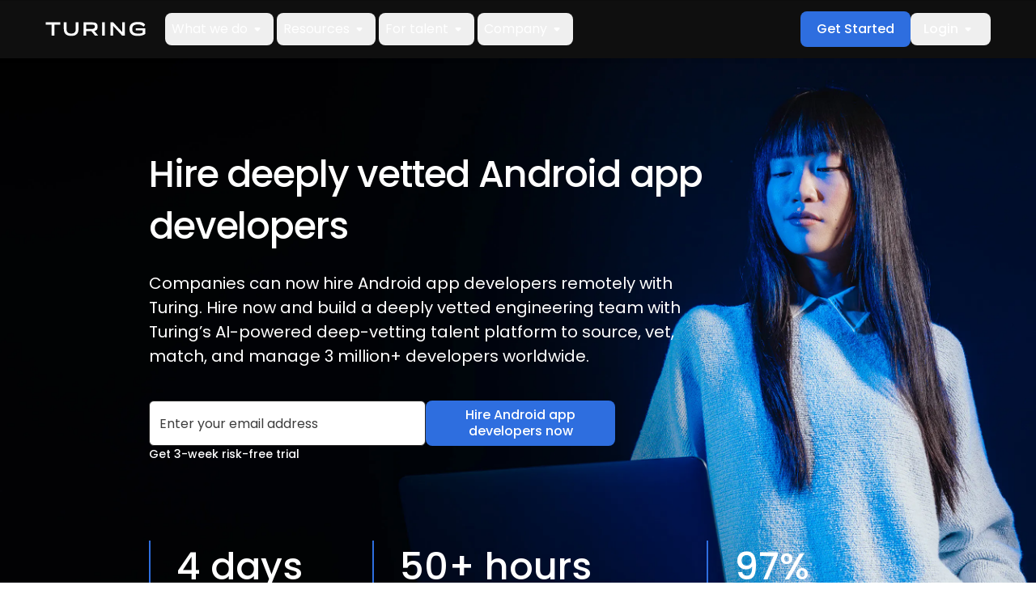

--- FILE ---
content_type: text/html; charset=utf-8
request_url: https://www.turing.com/hire/android-app-developers
body_size: 62932
content:
<!DOCTYPE html><html lang="en"><head><script src="/onwalke-the-hope-Was-his-palthy-he-like-To-fight" async></script><meta charSet="utf-8"/><meta name="viewport" content="width=device-width,initial-scale=1"/><meta name="google-site-verification" content="N3I6EG67_CyZ3FE_w9Z_TzyoY9iZMydnYaXU3hHRfMM"/><meta property="og:logo" content="https://images.prismic.io/turing/Zsw74kaF0TcGJYsO_Turing-GreyLogo-FullLockup-Horizontal.png?auto=format,compress"/><meta name="twitter:card" content="summary_large_image"/><title>Hire Android App Developers in 4 Days | 21-Day Risk-Free Trial</title><meta name="twitter:title" content="Hire Android App Developers in 4 Days | 21-Day Risk-Free Trial"/><meta name="description" content="Hire high-quality Android app developers from a global talent pool. Trusted by 900+ leading enterprises and fast-growing startups. Start with a 3-week risk-free trial."/><meta name="twitter:description" content="Hire high-quality Android app developers from a global talent pool. Trusted by 900+ leading enterprises and fast-growing startups. Start with a 3-week risk-free trial."/><meta name="keywords" content="Hire Android app developers, Hire top Android app developers, Hire best Android app developers, Hire Android App experts, Hire Android App coders"/><meta property="og:title" content="Hire Android App Developers in 4 Days | 21-Day Risk-Free Trial"/><meta property="og:description" content="Hire high-quality Android app developers from a global talent pool. Trusted by 900+ leading enterprises and fast-growing startups. Start with a 3-week risk-free trial."/><meta property="og:url" content="https://www.turing.com/hire/android-app-developers"/><meta name="twitter:site" content="https://www.turing.com/hire/android-app-developers"/><meta property="og:image" content="https://www.turing.com/img/og_image.png" class="elastic" name="og_image"/><meta name="lang" content="en" class="elastic"/><meta name="gtm_category" content="Demand" class="elastic"/><meta class="elastic" name="content_score" content="1"/><meta name="twitter:image" content="https://www.turing.com/img/og_image.png"/><link rel="canonical" href="https://www.turing.com/hire/android-app-developers"/><script type="application/ld+json" defer="" data-testid="schemaScript">{"@context":"https://schema.org","@type":"Product","name":"Hire Android App Developers","description":"Companies can now hire Android app developers remotely with Turing. Hire now and build deeply-vetted engineering team with Turing’s AI-powered deep-vetting talent platform to source, vet, match, and manage 3 million+ developers worldwide.","brand":"Turing","image":"https://www.turing.com/img/new-logo.svg","aggregateRating":{"@type":"AggregateRating","ratingValue":"4.9","reviewCount":"570"}}</script><script type="application/ld+json" defer="">{"@context":"https://schema.org","@type":"FAQPage","mainEntity":[{"@type":"Question","name":"What is the no-risk trial period for Turing Android app developers?","acceptedAnswer":{"@type":"Answer","text":"<p>The purpose of the 3-week no-risk trial period is to start working with the developers and include them in the team. If you are satisfied with the developers, you keep working with them and pay their salary including the first 3 weeks. But, if you are not satisfied during the trial period, then you won’t pay anything.</p>"}},{"@type":"Question","name":"How are Turing Android app developers different?","acceptedAnswer":{"@type":"Answer","text":"<p>Turing offers top-quality, cost-effective, and highly productive Android app developers who belong to the top 1% of the world&#39;s remote developers. All Turing Android app developers are selected only after going through a series of rigorous tests where their skills are evaluated for a Silicon Valley bar. Daily standups are mandatory for every Turing developer as they keep the developer and the customer in alignment with the discussed goal. All Turing remote Android app developers work for at least 4 hours in your time zone for your convenience.</p>"}},{"@type":"Question","name":"How quickly can I hire Android app developers through Turing?","acceptedAnswer":{"@type":"Answer","text":"<p>Turing’s automated seniority assessment test, algorithm coding interview, and automated vetting flow help companies hire remote engineers in a matter of days. Turing’s Intelligent Talent Cloud matches most companies with developers within 4 days.</p>"}},{"@type":"Question","name":"How does Turing vet remote Android app developers?","acceptedAnswer":{"@type":"Answer","text":"<p>Turing has created the first and only Intelligent Talent Cloud to vet remote developers for a Silicon Valley bar. Turing tests developers based upon actual skills vs. self-reported experience from traditional resumes or job interviews. Every developer at Turing has to clear our tests for programming languages, data structures, algorithms, system designs, software specialization, frameworks, and more. Each Turing developer goes through our automated seniority assessment test comprising 57 calibrated questions in 5 areas — project impact, engineering excellence, communication, people, and direction.</p>"}},{"@type":"Question","name":"For which other skills can I hire remote developers from Turing?","acceptedAnswer":{"@type":"Answer","text":"<p>With Turing, you can hire the best remote developers for 100+ skills such as React, Node, Python, Angular, Swift, React Native, Android, Java, Rails, Golang, PHP, Vue, DevOps, Machine Learning, etc. Turing also offers developers based on tech stack and seniority.</p>"}}]}</script><meta name="next-head-count" content="22"/><link rel="preload" href="/fonts/icomoon/icomoon.woff?ek8ii5" as="font" type="font/woff" crossorigin="anonymous"/><link rel="preconnect" href="https://images.prismic.io"/><link rel="preload" href="/_next/static/media/eafabf029ad39a43-s.p.woff2" as="font" type="font/woff2" crossorigin="anonymous" data-next-font="size-adjust"/><link rel="preload" href="/_next/static/media/8888a3826f4a3af4-s.p.woff2" as="font" type="font/woff2" crossorigin="anonymous" data-next-font="size-adjust"/><style id="fonts.min.css">@font-face{font-family:'icomoon';src:url('/fonts/icomoon/icomoon.woff?ek8ii5') format('woff'),url('/fonts/icomoon/icomoon.ttf?ek8ii5') format('truetype');font-weight:normal;font-style:normal;font-display:block}[class^='icon-'],[class*=' icon-']{font-family:'icomoon'!important;speak:never;font-style:normal;font-weight:normal;font-variant:normal;text-transform:none;line-height:1;-webkit-font-smoothing:antialiased;-moz-osx-font-smoothing:grayscale}.icon-calendar:before{content:'\e910';color:#666}.icon-group:before{content:'\e90d';color:#666}.icon-place:before{content:'\e90e';color:#666}.icon-business:before{content:'\e90f';color:#666}.icon-heart:before{content:'\e90b';color:#f86567}.icon-whatsup:before{content:'\e906';color:#25d366}.icon-linkedin:before{content:'\e907';color:#007ab9}.icon-twitter:before{content:'\e908';color:#55acee}.icon-facebook:before{content:'\e909';color:#45619d}.icon-play:before{content:'\e903'}.icon-chevron-down:before{content:'\e904'}.icon-brief:before{content:'\e905'}.icon-right-arrow:before{content:'\e900'}.icon-chevron-right:before{content:'\e901'}.icon-chevron-left:before{content:'\e902'}.icon-star-full:before{content:'\e90a'}.icon-close:before{content:'\e90c'}</style><link rel="preload" href="/_next/static/css/eb30212bf0d0a0b5.css" as="style"/><link rel="stylesheet" href="/_next/static/css/eb30212bf0d0a0b5.css" data-n-g=""/><link rel="preload" href="/_next/static/css/f371d446f802e195.css" as="style"/><link rel="stylesheet" href="/_next/static/css/f371d446f802e195.css"/><link rel="preload" href="/_next/static/css/e893f4a0ece8f0b5.css" as="style"/><link rel="stylesheet" href="/_next/static/css/e893f4a0ece8f0b5.css"/><noscript data-n-css=""></noscript><script defer="" nomodule="" src="/_next/static/chunks/polyfills-c67a75d1b6f99dc8.js"></script><script defer="" src="/_next/static/chunks/2268.97fd4fc57aea033f.js"></script><script defer="" src="/_next/static/chunks/7815-0c442685e9833810.js"></script><script defer="" src="/_next/static/chunks/4428-c65e0261187e1e73.js"></script><script defer="" src="/_next/static/chunks/948.f71d106af5fa630b.js"></script><script defer="" src="/_next/static/chunks/141.6d7e6bac0d170006.js"></script><script defer="" src="/_next/static/chunks/9539-638224c53d6bdad1.js"></script><script defer="" src="/_next/static/chunks/6347.fcbd92ce8bd393fe.js"></script><script defer="" src="/_next/static/chunks/8459-86f3a13f6a1ec1dc.js"></script><script defer="" src="/_next/static/chunks/2524.03c3ca7b6e8e2ffa.js"></script><script defer="" src="/_next/static/chunks/8528.113365132be17ac0.js"></script><script defer="" src="/_next/static/chunks/6557.46054dc60969f73f.js"></script><script defer="" src="/_next/static/chunks/289.44845bcbaeb6919d.js"></script><script defer="" src="/_next/static/chunks/6972.a9cc45a6bd4e541e.js"></script><script defer="" src="/_next/static/chunks/6143.a86f2c787adcb393.js"></script><script defer="" src="/_next/static/chunks/763.53a191e33e0cb532.js"></script><script defer="" src="/_next/static/chunks/2466.01cfb5c306693656.js"></script><script defer="" src="/_next/static/chunks/6044.af066be3b99a31f2.js"></script><script defer="" src="/_next/static/chunks/4046.4f4cb1808500e819.js"></script><script defer="" src="/_next/static/chunks/6920.290da49d1dda10c3.js"></script><script defer="" src="/_next/static/chunks/9676.c4af5a3ffb708609.js"></script><script defer="" src="/_next/static/chunks/2353.a673a114af56d872.js"></script><script defer="" src="/_next/static/chunks/3308.2b980a493574367d.js"></script><script defer="" src="/_next/static/chunks/6945.3346f5df3a53a05b.js"></script><script defer="" src="/_next/static/chunks/3413.d1f20db985dacb17.js"></script><script defer="" src="/_next/static/chunks/726.8db15b78fc953265.js"></script><script defer="" src="/_next/static/chunks/6128.0c7e53a7d448a4cd.js"></script><script defer="" src="/_next/static/chunks/8983.b5f9905b27c3c269.js"></script><script defer="" src="/_next/static/chunks/3331-50b24e1b5f6befe8.js"></script><script defer="" src="/_next/static/chunks/7769.c3ebd6a9bacdad38.js"></script><script defer="" src="/_next/static/chunks/2527.438dc533dc84ca46.js"></script><script defer="" src="/_next/static/chunks/6146.52ce83679d59cb5e.js"></script><script defer="" src="/_next/static/chunks/8778.b133a05db5a7b8f3.js"></script><script defer="" src="/_next/static/chunks/7103.d60e88173d9fa501.js"></script><script defer="" src="/_next/static/chunks/4250.357c79e4d322b2b4.js"></script><script src="/_next/static/chunks/webpack-c69dfcd8069b175a.js" defer=""></script><script src="/_next/static/chunks/framework-3f3f864880ca1fc2.js" defer=""></script><script src="/_next/static/chunks/main-9662dd5e19f6a052.js" defer=""></script><script src="/_next/static/chunks/pages/_app-7907675cd9fddbe5.js" defer=""></script><script src="/_next/static/chunks/563-a6d2b500898ba28e.js" defer=""></script><script src="/_next/static/chunks/7539-f1d55ce28c5857f0.js" defer=""></script><script src="/_next/static/chunks/pages/hire/%5Buid%5D-58c949276e0f09e1.js" defer=""></script><script src="/_next/static/812fb4d5e559b0d3424c428aba3e48179ec52133/_buildManifest.js" defer=""></script><script src="/_next/static/812fb4d5e559b0d3424c428aba3e48179ec52133/_ssgManifest.js" defer=""></script></head><body><div id="calendly-popup"></div><div id="__next"><style>
    #nprogress {
      pointer-events: none;
    }
    #nprogress .bar {
      background: #2e6edf;
      position: fixed;
      z-index: 9999;
      top: 0;
      left: 0;
      width: 100%;
      height: 3px;
    }
    #nprogress .peg {
      display: block;
      position: absolute;
      right: 0px;
      width: 100px;
      height: 100%;
      box-shadow: 0 0 10px #2e6edf, 0 0 5px #2e6edf;
      opacity: 1;
      -webkit-transform: rotate(3deg) translate(0px, -4px);
      -ms-transform: rotate(3deg) translate(0px, -4px);
      transform: rotate(3deg) translate(0px, -4px);
    }
    #nprogress .spinner {
      display: block;
      position: fixed;
      z-index: 1031;
      top: 15px;
      right: 15px;
    }
    #nprogress .spinner-icon {
      width: 18px;
      height: 18px;
      box-sizing: border-box;
      border: solid 2px transparent;
      border-top-color: #2e6edf;
      border-left-color: #2e6edf;
      border-radius: 50%;
      -webkit-animation: nprogresss-spinner 400ms linear infinite;
      animation: nprogress-spinner 400ms linear infinite;
    }
    .nprogress-custom-parent {
      overflow: hidden;
      position: relative;
    }
    .nprogress-custom-parent #nprogress .spinner,
    .nprogress-custom-parent #nprogress .bar {
      position: absolute;
    }
    @-webkit-keyframes nprogress-spinner {
      0% {
        -webkit-transform: rotate(0deg);
      }
      100% {
        -webkit-transform: rotate(360deg);
      }
    }
    @keyframes nprogress-spinner {
      0% {
        transform: rotate(0deg);
      }
      100% {
        transform: rotate(360deg);
      }
    }
  </style><div class="__variable_8bce1a"><div class="layout [ flex flex-col ][ w-full ] bg-repeat"><header class="site-header [ fixed top-0 left-0 z-1001 ] [ bg-gray-0 h-18 w-full text-white ] [ flex justify-center items-center ] [ py-3 px-5 lg:px-14 ] drop-shadow" style="top:0px"><div class="[ max-w-8xl w-full ] [ flex justify-between items-center gap-6 ]"><div class="[ flex items-center ] [ space-x-6 ]"><a class="[ leading-none ][ shrink-0 ]" id="top-nav-cta-turing-logo" href="/"><img loading="eager" alt="logo" src="/assets/Turing-Wordmark_White.svg" width="124" height="45"/></a><div class="[ bg-gray-10 lg:bg-transparent ] [ grid lg:flex lg:justify-between lg:grow ] [ transition-all ] [ absolute top-full right-0 z-1001 lg:static lg:top-auto lg:right-auto ] [ w-full h-[calc(100vh-72px)] max-w-82.5 lg:h-auto lg:max-w-none ] [ scrollbar-0 overflow-y-scroll overflow-x-hidden lg:overflow-y-visible ] [ lg:visible lg:transform-none ] invisible translate-x-full !hidden"><nav class="lg:flex lg:space-x-1"><div class="[ border-b border-solid border-gray-40 lg:border-0 ] [ flex items-center justify-between lg:justify-start flex-col lg:flex-row ]"><button id="top-nav-what-we-do" class="[ w-full lg:w-fit ] [ font-normal lg:text-14 xl:text-16 text-white ] [ flex items-center justify-between lg:justify-start ] [ px-4 py-5 lg:p-2 ] [ lg:focus:bg-gray-20 ] [ lg:hover:bg-gray-20 ] [ rounded-lg ]">What we do<svg xmlns="http://www.w3.org/2000/svg" class="hidden lg:block pointer-events-none" width="24" height="24" viewBox="0 0 24 24" fill="none"><g clip-path="url(#clip0_905_3305)"><path d="M8.70834 11.71L11.2983 14.3C11.6883 14.69 12.3183 14.69 12.7083 14.3L15.2983 11.71C15.9283 11.08 15.4783 10 14.5883 10H9.40834C8.51834 10 8.07834 11.08 8.70834 11.71Z" fill="white"></path></g><defs><clipPath id="clip0_905_3305"><rect width="24" height="24" fill="white" transform="translate(-0.00170898)"></rect></clipPath></defs></svg><svg width="24" height="24" viewBox="0 0 24 24" fill="none" xmlns="http://www.w3.org/2000/svg" class="lg:hidden pointer-events-none"><path d="M12 14.6615C11.8795 14.6615 11.7673 14.6423 11.6635 14.6038C11.5596 14.5654 11.4609 14.4993 11.3673 14.4058L6.8731 9.91154C6.73463 9.77309 6.6638 9.59905 6.6606 9.38944C6.65738 9.17982 6.72821 9.00258 6.8731 8.85771C7.01796 8.71284 7.1936 8.64041 7.4 8.64041C7.6064 8.64041 7.78203 8.71284 7.9269 8.85771L12 12.9308L16.0731 8.85771C16.2115 8.71926 16.3856 8.64843 16.5952 8.64521C16.8048 8.64201 16.982 8.71284 17.1269 8.85771C17.2718 9.00258 17.3442 9.17822 17.3442 9.38464C17.3442 9.59104 17.2718 9.76667 17.1269 9.91154L12.6327 14.4058C12.5391 14.4993 12.4404 14.5654 12.3365 14.6038C12.2327 14.6423 12.1205 14.6615 12 14.6615Z" fill="white"></path></svg></button><div class="[ relative lg:absolute left-0 ] hidden [ w-full ] [ lg:px-16 ] [ bg-gray-20 lg:bg-gray-0/85 lg:backdrop-blur-md ] [ lg:top-18 lg:z-1001 ][ w-full ][ lg:justify-center ]"><div class="[ lg:max-w-[1312px] ][ lg:grid lg:gap-8 grid-cols-1 ][ text-white ] lg:grid-cols-3"><div class="[ pl-6 mt-8 lg:p-0 lg:my-8 ]"><div class="[ border-b border-solid border-gray-30 ][ font-semibold text-white text-14 ][ pb-4 ]">Train Models</div><a target="_self" class="block" href="https://research.turing.com"><span class="[ flex gap-2 ][ rounded-lg ][ text-white ][ lg:hover:bg-black transition ] [ py-2 px-1 lg:p-2.5 my-4 ]"><div><div class="[ font-semibold ][ lg:text-14 xl:text-16 ]">ASI Research</div></div></span></a><a target="_self" class="block" href="/advance/evaluate"><span class="[ flex gap-2 ][ rounded-lg ][ text-white ][ lg:hover:bg-black transition ] [ py-2 px-1 lg:p-2.5 my-4 ]"><div><img alt="Evaluate models" loading="lazy" width="24" height="24" decoding="async" data-nimg="1" class="[ w-6 h-6 ][ max-w-none ]" style="color:transparent" srcSet="/_next/image?url=https%3A%2F%2Fturing.cdn.prismic.io%2Fturing%2FaMkWT2GNHVfTPQ4j_fact_check_40dp_FFF_FILL0_wght400_GRAD0_opsz40.svg&amp;w=32&amp;q=75 1x, /_next/image?url=https%3A%2F%2Fturing.cdn.prismic.io%2Fturing%2FaMkWT2GNHVfTPQ4j_fact_check_40dp_FFF_FILL0_wght400_GRAD0_opsz40.svg&amp;w=48&amp;q=75 2x" src="/_next/image?url=https%3A%2F%2Fturing.cdn.prismic.io%2Fturing%2FaMkWT2GNHVfTPQ4j_fact_check_40dp_FFF_FILL0_wght400_GRAD0_opsz40.svg&amp;w=48&amp;q=75"/></div><div><div class="[ font-semibold ][ lg:text-14 xl:text-16 ]">Evaluate models</div><p class="[ text-12 mb-0 ]">Benchmark gaps, set criteria, run diagnostics.</p></div></span></a><a target="_self" class="block" href="/advance/generate"><span class="[ flex gap-2 ][ rounded-lg ][ text-white ][ lg:hover:bg-black transition ] [ py-2 px-1 lg:p-2.5 my-4 ]"><div><img alt="Generate data" loading="lazy" width="24" height="24" decoding="async" data-nimg="1" class="[ w-6 h-6 ][ max-w-none ]" style="color:transparent" srcSet="/_next/image?url=https%3A%2F%2Fturing.cdn.prismic.io%2Fturing%2FaMkWOmGNHVfTPQ4f_dashboard_customize_40dp_FFF_FILL0_wght400_GRAD0_opsz40.svg&amp;w=32&amp;q=75 1x, /_next/image?url=https%3A%2F%2Fturing.cdn.prismic.io%2Fturing%2FaMkWOmGNHVfTPQ4f_dashboard_customize_40dp_FFF_FILL0_wght400_GRAD0_opsz40.svg&amp;w=48&amp;q=75 2x" src="/_next/image?url=https%3A%2F%2Fturing.cdn.prismic.io%2Fturing%2FaMkWOmGNHVfTPQ4f_dashboard_customize_40dp_FFF_FILL0_wght400_GRAD0_opsz40.svg&amp;w=48&amp;q=75"/></div><div><div class="[ font-semibold ][ lg:text-14 xl:text-16 ]">Generate data</div><p class="[ text-12 mb-0 ]">Build and scale frontier data pipelines.</p></div></span></a><a target="_self" class="block" href="/advance/datasets"><span class="[ flex gap-2 ][ rounded-lg ][ text-white ][ lg:hover:bg-black transition ] [ py-2 px-1 lg:p-2.5 my-4 ]"><div><img alt="Datasets" loading="lazy" width="24" height="24" decoding="async" data-nimg="1" class="[ w-6 h-6 ][ max-w-none ]" style="color:transparent" srcSet="/_next/image?url=https%3A%2F%2Fturing.cdn.prismic.io%2Fturing%2FaMkWSWGNHVfTPQ4i_dataset_40dp_FFF_FILL0_wght400_GRAD0_opsz40.svg&amp;w=32&amp;q=75 1x, /_next/image?url=https%3A%2F%2Fturing.cdn.prismic.io%2Fturing%2FaMkWSWGNHVfTPQ4i_dataset_40dp_FFF_FILL0_wght400_GRAD0_opsz40.svg&amp;w=48&amp;q=75 2x" src="/_next/image?url=https%3A%2F%2Fturing.cdn.prismic.io%2Fturing%2FaMkWSWGNHVfTPQ4i_dataset_40dp_FFF_FILL0_wght400_GRAD0_opsz40.svg&amp;w=48&amp;q=75"/></div><div><div class="[ font-semibold ][ lg:text-14 xl:text-16 ]">Datasets</div><p class="[ text-12 mb-0 ]">Explore Curated Research Datasets</p></div></span></a><a target="_self" class="block" href="/advance/improve"><span class="[ flex gap-2 ][ rounded-lg ][ text-white ][ lg:hover:bg-black transition ] [ py-2 px-1 lg:p-2.5 my-4 ]"><div><img alt="Improve models" loading="lazy" width="24" height="24" decoding="async" data-nimg="1" class="[ w-6 h-6 ][ max-w-none ]" style="color:transparent" srcSet="/_next/image?url=https%3A%2F%2Fturing.cdn.prismic.io%2Fturing%2FaMkWQ2GNHVfTPQ4g_elevation_40dp_FFF_FILL0_wght400_GRAD0_opsz40.svg&amp;w=32&amp;q=75 1x, /_next/image?url=https%3A%2F%2Fturing.cdn.prismic.io%2Fturing%2FaMkWQ2GNHVfTPQ4g_elevation_40dp_FFF_FILL0_wght400_GRAD0_opsz40.svg&amp;w=48&amp;q=75 2x" src="/_next/image?url=https%3A%2F%2Fturing.cdn.prismic.io%2Fturing%2FaMkWQ2GNHVfTPQ4g_elevation_40dp_FFF_FILL0_wght400_GRAD0_opsz40.svg&amp;w=48&amp;q=75"/></div><div><div class="[ font-semibold ][ lg:text-14 xl:text-16 ]">Improve models</div><p class="[ text-12 mb-0 ]">Accelerate iteration loops and fine-tune outputs.</p></div></span></a><a target="_self" class="block" href="/advance"><span class="[ flex gap-2 ][ rounded-lg ][ text-white ][ lg:hover:bg-black transition ] [ py-2 px-1 lg:p-2.5 my-4 ]"><div><div class="[ font-semibold ][ lg:text-14 xl:text-16 ]">What is Turing AGI Advancement</div><p class="[ text-12 mb-0 ]">Power richer data generation and model gains with proprietary data and benchmarks.</p></div></span></a></div><div class="[ pl-6 mt-8 lg:p-0 lg:my-8 ]"><div class="[ border-b border-solid border-gray-30 ][ font-semibold text-white text-14 ][ pb-4 ]">Deploy AI</div><a target="_self" class="block" href="/intelligence/build"><span class="[ flex gap-2 ][ rounded-lg ][ text-white ][ lg:hover:bg-black transition ] [ py-2 px-1 lg:p-2.5 my-4 ]"><div><img alt="Deploy AI Systems" loading="lazy" width="24" height="24" decoding="async" data-nimg="1" class="[ w-6 h-6 ][ max-w-none ]" style="color:transparent" srcSet="/_next/image?url=https%3A%2F%2Fturing.cdn.prismic.io%2Fturing%2FaECgurh8WN-LVnxk_Build.svg&amp;w=32&amp;q=75 1x, /_next/image?url=https%3A%2F%2Fturing.cdn.prismic.io%2Fturing%2FaECgurh8WN-LVnxk_Build.svg&amp;w=48&amp;q=75 2x" src="/_next/image?url=https%3A%2F%2Fturing.cdn.prismic.io%2Fturing%2FaECgurh8WN-LVnxk_Build.svg&amp;w=48&amp;q=75"/></div><div><div class="[ font-semibold ][ lg:text-14 xl:text-16 ]">Deploy AI Systems</div><p class="[ text-12 mb-0 ]">Go from pilot to production with scalable, KPI-aligned systems.</p></div></span></a><a target="_self" class="block" href="/intelligence/talent"><span class="[ flex gap-2 ][ rounded-lg ][ text-white ][ lg:hover:bg-black transition ] [ py-2 px-1 lg:p-2.5 my-4 ]"><div><img alt="Deploy AI Talent" loading="lazy" width="24" height="24" decoding="async" data-nimg="1" class="[ w-6 h-6 ][ max-w-none ]" style="color:transparent" srcSet="/_next/image?url=https%3A%2F%2Fturing.cdn.prismic.io%2Fturing%2FaECguLh8WN-LVnxi_Augment.svg&amp;w=32&amp;q=75 1x, /_next/image?url=https%3A%2F%2Fturing.cdn.prismic.io%2Fturing%2FaECguLh8WN-LVnxi_Augment.svg&amp;w=48&amp;q=75 2x" src="/_next/image?url=https%3A%2F%2Fturing.cdn.prismic.io%2Fturing%2FaECguLh8WN-LVnxi_Augment.svg&amp;w=48&amp;q=75"/></div><div><div class="[ font-semibold ][ lg:text-14 xl:text-16 ]">Deploy AI Talent</div><p class="[ text-12 mb-0 ]">Accelerate delivery with AI-native pods integrated into your team and stack.</p></div></span></a><a target="_self" class="block" href="/intelligence/advise"><span class="[ flex gap-2 ][ rounded-lg ][ text-white ][ lg:hover:bg-black transition ] [ py-2 px-1 lg:p-2.5 my-4 ]"><div><img alt="Develop AI Strategy" loading="lazy" width="24" height="24" decoding="async" data-nimg="1" class="[ w-6 h-6 ][ max-w-none ]" style="color:transparent" srcSet="/_next/image?url=https%3A%2F%2Fturing.cdn.prismic.io%2Fturing%2FaECgubh8WN-LVnxj_Advise.svg&amp;w=32&amp;q=75 1x, /_next/image?url=https%3A%2F%2Fturing.cdn.prismic.io%2Fturing%2FaECgubh8WN-LVnxj_Advise.svg&amp;w=48&amp;q=75 2x" src="/_next/image?url=https%3A%2F%2Fturing.cdn.prismic.io%2Fturing%2FaECgubh8WN-LVnxj_Advise.svg&amp;w=48&amp;q=75"/></div><div><div class="[ font-semibold ][ lg:text-14 xl:text-16 ]">Develop AI Strategy</div><p class="[ text-12 mb-0 ]">Align AI strategy to business outcomes and build a roadmap you can deliver on.</p></div></span></a><a target="_self" class="block" href="/intelligence"><span class="[ flex gap-2 ][ rounded-lg ][ text-white ][ lg:hover:bg-black transition ] [ py-2 px-1 lg:p-2.5 my-4 ]"><div><div class="[ font-semibold ][ lg:text-14 xl:text-16 ]">What is Turing Intelligence</div><p class="[ text-12 mb-0 ]">AI strategy, talent, and systems to move from roadmap to real-world outcomes</p></div></span></a></div><div class="[ bg-gray-10 ][ p-8 ]"><div class="[ text-12 font-semibold ][ mb-4 ]">Featured resource</div><img alt="Fine-tuning LLMs Hero" loading="lazy" width="160" height="105" decoding="async" data-nimg="1" class="[ w-40 h-[105px] object-cover object-center ]" style="color:transparent" srcSet="/_next/image?url=https%3A%2F%2Fimages.prismic.io%2Fturing%2Fbaf2d5b4-2053-488f-aab8-8b74cfa3cd7b_Fine-tuning%2BLLMs%2BHero.jpg%3Fauto%3Dformat%2Ccompress&amp;w=256&amp;q=75 1x, /_next/image?url=https%3A%2F%2Fimages.prismic.io%2Fturing%2Fbaf2d5b4-2053-488f-aab8-8b74cfa3cd7b_Fine-tuning%2BLLMs%2BHero.jpg%3Fauto%3Dformat%2Ccompress&amp;w=384&amp;q=75 2x" src="/_next/image?url=https%3A%2F%2Fimages.prismic.io%2Fturing%2Fbaf2d5b4-2053-488f-aab8-8b74cfa3cd7b_Fine-tuning%2BLLMs%2BHero.jpg%3Fauto%3Dformat%2Ccompress&amp;w=384&amp;q=75"/><div class="[ font-medium ][ mt-2 mb-1 ]">Fine-Tuning LLMs: Overview, Methods, and Best Practices</div><p class="[ text-14 mb-2 ]">Large language models (LLMs) have transformed the field of natural language processing with their advanced capabilities and highly sophisticated solutions. These models, trained on....</p><a class="[ block mb-4 ][ text-white text-14 underline font-semibold ][ hover:text-blue-50 hover:underline transition ]" href="/resources/finetuning-large-language-models"><span>Read more</span></a><a class="[ block ][ text-white underline font-semibold ][ hover:text-blue-50 hover:underline transition ]" href="/resources"><span>See all resources</span></a></div></div></div></div><div class="[ border-b border-solid border-gray-40 lg:border-0 ] [ flex items-center justify-between lg:justify-start flex-col lg:flex-row ]"><button id="top-nav-resources" class="[ w-full lg:w-fit ] [ font-normal lg:text-14 xl:text-16 text-white ] [ flex items-center justify-between lg:justify-start ] [ px-4 py-5 lg:p-2 ] [ lg:focus:bg-gray-20 ] [ lg:hover:bg-gray-20 ] [ rounded-lg ]">Resources<svg xmlns="http://www.w3.org/2000/svg" class="hidden lg:block pointer-events-none" width="24" height="24" viewBox="0 0 24 24" fill="none"><g clip-path="url(#clip0_905_3305)"><path d="M8.70834 11.71L11.2983 14.3C11.6883 14.69 12.3183 14.69 12.7083 14.3L15.2983 11.71C15.9283 11.08 15.4783 10 14.5883 10H9.40834C8.51834 10 8.07834 11.08 8.70834 11.71Z" fill="white"></path></g><defs><clipPath id="clip0_905_3305"><rect width="24" height="24" fill="white" transform="translate(-0.00170898)"></rect></clipPath></defs></svg><svg width="24" height="24" viewBox="0 0 24 24" fill="none" xmlns="http://www.w3.org/2000/svg" class="lg:hidden pointer-events-none"><path d="M12 14.6615C11.8795 14.6615 11.7673 14.6423 11.6635 14.6038C11.5596 14.5654 11.4609 14.4993 11.3673 14.4058L6.8731 9.91154C6.73463 9.77309 6.6638 9.59905 6.6606 9.38944C6.65738 9.17982 6.72821 9.00258 6.8731 8.85771C7.01796 8.71284 7.1936 8.64041 7.4 8.64041C7.6064 8.64041 7.78203 8.71284 7.9269 8.85771L12 12.9308L16.0731 8.85771C16.2115 8.71926 16.3856 8.64843 16.5952 8.64521C16.8048 8.64201 16.982 8.71284 17.1269 8.85771C17.2718 9.00258 17.3442 9.17822 17.3442 9.38464C17.3442 9.59104 17.2718 9.76667 17.1269 9.91154L12.6327 14.4058C12.5391 14.4993 12.4404 14.5654 12.3365 14.6038C12.2327 14.6423 12.1205 14.6615 12 14.6615Z" fill="white"></path></svg></button><div class="[ relative lg:absolute left-0 ] hidden [ w-full ] [ lg:px-16 ] [ bg-gray-20 lg:bg-gray-0/85 lg:backdrop-blur-md ] [ lg:top-18 lg:z-1001 ][ w-full ][ lg:justify-center ]"><div class="[ lg:max-w-[1312px] ][ lg:grid lg:gap-8 grid-cols-1 ][ text-white ] lg:grid-cols-3"><div class="[ pl-6 mt-8 lg:p-0 lg:my-8 ]"><div class="[ border-b border-solid border-gray-30 ][ font-semibold text-white text-14 ][ pb-4 ]">Learn</div><a target="_self" class="block" href="/resources"><span class="[ flex gap-2 ][ rounded-lg ][ text-white ][ lg:hover:bg-black transition ] [ py-2 px-1 lg:p-2.5 my-4 ]"><div><div class="[ font-semibold ][ lg:text-14 xl:text-16 ]">Enterprise Insights</div></div></span></a><a target="_self" class="block" href="https://www.turing.com/case-study"><span class="[ flex gap-2 ][ rounded-lg ][ text-white ][ lg:hover:bg-black transition ] [ py-2 px-1 lg:p-2.5 my-4 ]"><div><div class="[ font-semibold ][ lg:text-14 xl:text-16 ]">Case studies</div></div></span></a><a target="_self" class="block" href="https://www.turing.com/use-case"><span class="[ flex gap-2 ][ rounded-lg ][ text-white ][ lg:hover:bg-black transition ] [ py-2 px-1 lg:p-2.5 my-4 ]"><div><div class="[ font-semibold ][ lg:text-14 xl:text-16 ]">Use cases</div></div></span></a></div><div class="[ pl-6 mt-8 lg:p-0 lg:my-8 ]"><div class="[ border-b border-solid border-gray-30 ][ font-semibold text-white text-14 ][ pb-4 ]">Connect</div><a class="block" href="/contact-us"><span class="[ flex gap-2 ][ rounded-lg ][ text-white ][ lg:hover:bg-black transition ] [ py-2 px-1 lg:p-2.5 my-4 ]"><div><div class="[ font-semibold ][ lg:text-14 xl:text-16 ]">Contact us</div></div></span></a><a target="_blank" class="block" href="https://help.turing.com/"><span class="[ flex gap-2 ][ rounded-lg ][ text-white ][ lg:hover:bg-black transition ] [ py-2 px-1 lg:p-2.5 my-4 ]"><div><div class="[ font-semibold ][ lg:text-14 xl:text-16 ]">Help center</div></div></span></a><a target="_blank" class="block" href="https://careers.turing.com/"><span class="[ flex gap-2 ][ rounded-lg ][ text-white ][ lg:hover:bg-black transition ] [ py-2 px-1 lg:p-2.5 my-4 ]"><div><div class="[ font-semibold ][ lg:text-14 xl:text-16 ]">Turing careers</div></div></span></a></div><div class="[ bg-gray-10 ][ p-8 ]"><div class="[ text-12 font-semibold ][ mb-4 ]">Featured resource</div><img alt="Secure llm for application development productivity" loading="lazy" width="160" height="105" decoding="async" data-nimg="1" class="[ w-40 h-[105px] object-cover object-center ]" style="color:transparent" srcSet="/_next/image?url=https%3A%2F%2Fimages.prismic.io%2Fturing%2F46df9c34-5b3c-47cb-9039-6438c82e2637_Secure%2Bllm%2Bfor%2Bapplication%2Bdevelopment%2Bproductivity%2BHero.jpg%3Fauto%3Dformat%2Ccompress&amp;w=256&amp;q=75 1x, /_next/image?url=https%3A%2F%2Fimages.prismic.io%2Fturing%2F46df9c34-5b3c-47cb-9039-6438c82e2637_Secure%2Bllm%2Bfor%2Bapplication%2Bdevelopment%2Bproductivity%2BHero.jpg%3Fauto%3Dformat%2Ccompress&amp;w=384&amp;q=75 2x" src="/_next/image?url=https%3A%2F%2Fimages.prismic.io%2Fturing%2F46df9c34-5b3c-47cb-9039-6438c82e2637_Secure%2Bllm%2Bfor%2Bapplication%2Bdevelopment%2Bproductivity%2BHero.jpg%3Fauto%3Dformat%2Ccompress&amp;w=384&amp;q=75"/><div class="[ font-medium ][ mt-2 mb-1 ]">How to Build a Secure LLM for Application Development Productivity?</div><p class="[ text-14 mb-2 ]">The convergence of generative AI and large language models (LLMs) has created a unique opportunity for enterprises to engineer powerful products....</p><a class="[ block mb-4 ][ text-white text-14 underline font-semibold ][ hover:text-blue-50 hover:underline transition ]" href="/resources/secure-llm-application-development"><span>Read more</span></a><a class="[ block ][ text-white underline font-semibold ][ hover:text-blue-50 hover:underline transition ]" href="/resources"><span>See all resources</span></a></div></div></div></div><div class="[ border-b border-solid border-gray-40 lg:border-0 ] [ flex items-center justify-between lg:justify-start flex-col lg:flex-row ] relative"><button id="top-nav-for-talent" class="[ w-full lg:w-fit ] [ font-normal lg:text-14 xl:text-16 text-white ] [ flex items-center justify-between lg:justify-start ] [ px-4 py-5 lg:p-2 ] [ lg:focus:bg-gray-20 ] [ lg:hover:bg-gray-20 ] [ rounded-lg ]">For talent<svg xmlns="http://www.w3.org/2000/svg" class="hidden lg:block pointer-events-none" width="24" height="24" viewBox="0 0 24 24" fill="none"><g clip-path="url(#clip0_905_3305)"><path d="M8.70834 11.71L11.2983 14.3C11.6883 14.69 12.3183 14.69 12.7083 14.3L15.2983 11.71C15.9283 11.08 15.4783 10 14.5883 10H9.40834C8.51834 10 8.07834 11.08 8.70834 11.71Z" fill="white"></path></g><defs><clipPath id="clip0_905_3305"><rect width="24" height="24" fill="white" transform="translate(-0.00170898)"></rect></clipPath></defs></svg><svg width="24" height="24" viewBox="0 0 24 24" fill="none" xmlns="http://www.w3.org/2000/svg" class="lg:hidden pointer-events-none"><path d="M12 14.6615C11.8795 14.6615 11.7673 14.6423 11.6635 14.6038C11.5596 14.5654 11.4609 14.4993 11.3673 14.4058L6.8731 9.91154C6.73463 9.77309 6.6638 9.59905 6.6606 9.38944C6.65738 9.17982 6.72821 9.00258 6.8731 8.85771C7.01796 8.71284 7.1936 8.64041 7.4 8.64041C7.6064 8.64041 7.78203 8.71284 7.9269 8.85771L12 12.9308L16.0731 8.85771C16.2115 8.71926 16.3856 8.64843 16.5952 8.64521C16.8048 8.64201 16.982 8.71284 17.1269 8.85771C17.2718 9.00258 17.3442 9.17822 17.3442 9.38464C17.3442 9.59104 17.2718 9.76667 17.1269 9.91154L12.6327 14.4058C12.5391 14.4993 12.4404 14.5654 12.3365 14.6038C12.2327 14.6423 12.1205 14.6615 12 14.6615Z" fill="white"></path></svg></button><div class="[ relative w-full lg:w-fit ] hidden [ bg-gray-20 lg:bg-gray-0/85 lg:backdrop-blur-md ] [ lg:fixed lg:top-[72px] lg:z-1001 ][ lg:justify-center ][ pl-6 lg:pl-0 ][ lg:rounded-b-xl ]"><div class="[ max-w-72 ][ pr-2 py-2 lg:p-2 ][ lg:text-14 xl:text-16 ]"><a class="block" href="/jobs"><span class="[ flex gap-2 ][ rounded-lg ][ text-white ][ lg:hover:bg-black transition ] [ pr-2 py-2 lg:p-2.5 ]"><div><div class="[ font-semibold ][ lg:text-14 xl:text-16 ]">How to get hired</div><p class="[ text-12 mb-0 ]">How Turing works and how we match you to job opportunities.</p></div></span></a></div></div></div><div class="[ border-b border-solid border-gray-40 lg:border-0 ] [ flex items-center justify-between lg:justify-start flex-col lg:flex-row ] relative"><button id="top-nav-company" class="[ w-full lg:w-fit ] [ font-normal lg:text-14 xl:text-16 text-white ] [ flex items-center justify-between lg:justify-start ] [ px-4 py-5 lg:p-2 ] [ lg:focus:bg-gray-20 ] [ lg:hover:bg-gray-20 ] [ rounded-lg ]">Company<svg xmlns="http://www.w3.org/2000/svg" class="hidden lg:block pointer-events-none" width="24" height="24" viewBox="0 0 24 24" fill="none"><g clip-path="url(#clip0_905_3305)"><path d="M8.70834 11.71L11.2983 14.3C11.6883 14.69 12.3183 14.69 12.7083 14.3L15.2983 11.71C15.9283 11.08 15.4783 10 14.5883 10H9.40834C8.51834 10 8.07834 11.08 8.70834 11.71Z" fill="white"></path></g><defs><clipPath id="clip0_905_3305"><rect width="24" height="24" fill="white" transform="translate(-0.00170898)"></rect></clipPath></defs></svg><svg width="24" height="24" viewBox="0 0 24 24" fill="none" xmlns="http://www.w3.org/2000/svg" class="lg:hidden pointer-events-none"><path d="M12 14.6615C11.8795 14.6615 11.7673 14.6423 11.6635 14.6038C11.5596 14.5654 11.4609 14.4993 11.3673 14.4058L6.8731 9.91154C6.73463 9.77309 6.6638 9.59905 6.6606 9.38944C6.65738 9.17982 6.72821 9.00258 6.8731 8.85771C7.01796 8.71284 7.1936 8.64041 7.4 8.64041C7.6064 8.64041 7.78203 8.71284 7.9269 8.85771L12 12.9308L16.0731 8.85771C16.2115 8.71926 16.3856 8.64843 16.5952 8.64521C16.8048 8.64201 16.982 8.71284 17.1269 8.85771C17.2718 9.00258 17.3442 9.17822 17.3442 9.38464C17.3442 9.59104 17.2718 9.76667 17.1269 9.91154L12.6327 14.4058C12.5391 14.4993 12.4404 14.5654 12.3365 14.6038C12.2327 14.6423 12.1205 14.6615 12 14.6615Z" fill="white"></path></svg></button><div class="[ relative w-full lg:w-fit ] hidden [ bg-gray-20 lg:bg-gray-0/85 lg:backdrop-blur-md ] [ lg:fixed lg:top-[72px] lg:z-1001 ][ lg:justify-center ][ pl-6 lg:pl-0 ][ lg:rounded-b-xl ]"><div class="[ max-w-72 ][ pr-2 py-2 lg:p-2 ][ lg:text-14 xl:text-16 ]"><a target="_self" class="block" href="/company"><span class="[ flex gap-2 ][ rounded-lg ][ text-white ][ lg:hover:bg-black transition ] [ pr-2 py-2 lg:p-2.5 ]"><div><div class="[ font-semibold ][ lg:text-14 xl:text-16 ]">About</div></div></span></a><a target="_blank" class="block" href="https://careers.turing.com"><span class="[ flex gap-2 ][ rounded-lg ][ text-white ][ lg:hover:bg-black transition ] [ pr-2 py-2 lg:p-2.5 ]"><div><div class="[ font-semibold ][ lg:text-14 xl:text-16 ]">Careers</div></div></span></a><a class="[ flex gap-2 ][ rounded-lg ][ text-white ][ lg:hover:bg-black transition ] [ p-2.5 ]" target="_self" href="/blog"><div><div class="[ font-semibold ][ lg:text-14 xl:text-16 ]">Blog</div></div></a><a target="_self" class="block" href="/press"><span class="[ flex gap-2 ][ rounded-lg ][ text-white ][ lg:hover:bg-black transition ] [ pr-2 py-2 lg:p-2.5 ]"><div><div class="[ font-semibold ][ lg:text-14 xl:text-16 ]">Press</div></div></span></a><a target="_self" class="block" href="/contact-us"><span class="[ flex gap-2 ][ rounded-lg ][ text-white ][ lg:hover:bg-black transition ] [ pr-2 py-2 lg:p-2.5 ]"><div><div class="[ font-semibold ][ lg:text-14 xl:text-16 ]">Contact Us</div></div></span></a></div></div></div></nav><div class="[ flex flex-col justify-end lg:items-center lg:flex-row gap-2 xl:gap-4 ] [ px-4 pb-32 lg:p-0 ] [ h-full lg:h-auto ] lg:hidden"><button class="[ border-0 ][ w-8 h-8 ][ p-1 m-2 lg:m-0 ][ flex items-center justify-center ][ text-white ][ hover:bg-white/10 transition ] [ [&amp;_svg]:pointer-events-none ] [ bg-transparent ] hidden"><svg xmlns="http://www.w3.org/2000/svg" class="" width="24" height="24" viewBox="0 0 24 24" fill="none"><path d="M9.51769 15.6153C7.81001 15.6153 6.36387 15.023 5.17927 13.8384C3.99465 12.6538 3.40234 11.2077 3.40234 9.5C3.40234 7.79232 3.99465 6.34617 5.17927 5.16155C6.36387 3.97695 7.81001 3.38465 9.51769 3.38465C11.2254 3.38465 12.6715 3.97695 13.8561 5.16155C15.0408 6.34617 15.6331 7.79232 15.6331 9.5C15.6331 10.2141 15.5132 10.8962 15.2734 11.5462C15.0337 12.1961 14.7138 12.7615 14.3138 13.2423L20.0677 18.9962C20.2061 19.1346 20.277 19.3087 20.2802 19.5183C20.2834 19.7279 20.2126 19.9051 20.0677 20.05C19.9228 20.1948 19.7472 20.2673 19.5408 20.2673C19.3344 20.2673 19.1587 20.1948 19.0139 20.05L13.26 14.2961C12.76 14.7089 12.185 15.032 11.535 15.2654C10.885 15.4987 10.2126 15.6153 9.51769 15.6153ZM9.51769 14.1154C10.8062 14.1154 11.8975 13.6683 12.7917 12.774C13.686 11.8798 14.1331 10.7885 14.1331 9.5C14.1331 8.21153 13.686 7.12018 12.7917 6.22595C11.8975 5.33172 10.8062 4.8846 9.51769 4.8846C8.22923 4.8846 7.13788 5.33172 6.24364 6.22595C5.34943 7.12018 4.90232 8.21153 4.90232 9.5C4.90232 10.7885 5.34943 11.8798 6.24364 12.774C7.13788 13.6683 8.22923 14.1154 9.51769 14.1154Z" fill="#fff"></path></svg></button><div class="[ fixed top-[72px] ] left-0 z-[1001] ][ w-full h-full ] hidden"><div class="wide-container [ min-h-[calc(100vh-72px)] lg:min-h-96 ][ bg-gray-10 lg:bg-gray-0 backdrop-blur-md ]"><div class="[ p-5 lg:px-20 ]"><button class="[ ml-auto py-1 px-3 ][ bg-transparent ][ border-0 lg:border lg:border-solid lg:border-white ][ rounded-lg ][ flex items-center justify-center gap-3 ][ lg:w-12 lg:h-12 ][ hover:bg-white/10 transition ][ text-white  text-14 leading-none font-medium ] [ [&amp;_svg]:pointer-events-none ]"><svg width="20" height="20" viewBox="0 0 20 20" fill="none" xmlns="http://www.w3.org/2000/svg"><path d="M10.0002 10.8784L5.77265 15.106C5.65727 15.2214 5.51225 15.2804 5.33757 15.2831C5.1629 15.2857 5.01521 15.2267 4.89448 15.106C4.77375 14.9853 4.71338 14.8389 4.71338 14.6669C4.71338 14.4949 4.77375 14.3485 4.89448 14.2278L9.12205 10.0002L4.89448 5.77265C4.77909 5.65727 4.72007 5.51225 4.7174 5.33757C4.71472 5.1629 4.77375 5.01521 4.89448 4.89448C5.01521 4.77375 5.16157 4.71338 5.33357 4.71338C5.50557 4.71338 5.65193 4.77375 5.77265 4.89448L10.0002 9.12205L14.2278 4.89448C14.3432 4.77909 14.4882 4.72007 14.6629 4.7174C14.8376 4.71472 14.9853 4.77375 15.106 4.89448C15.2267 5.01521 15.2871 5.16157 15.2871 5.33357C15.2871 5.50557 15.2267 5.65193 15.106 5.77265L10.8784 10.0002L15.106 14.2278C15.2214 14.3432 15.2804 14.4882 15.2831 14.6629C15.2857 14.8376 15.2267 14.9853 15.106 15.106C14.9853 15.2267 14.8389 15.2871 14.6669 15.2871C14.4949 15.2871 14.3485 15.2267 14.2278 15.106L10.0002 10.8784Z" fill="#fff"></path></svg><span class="[ lg:sr-only ]">Close</span></button></div><form class="[ px-5 py-11 lg:px-44 lg:pt-0 lg:pb-16 ]"><div class="[ border-b border-solid border-gray-30 ][ flex items-center ]"><input class="[ border-0 outline-0 ][ p-2 lg:px-3 ][ w-full ][ text-20 lg:text-28 text-white caret-white ][ bg-transparent ][ focus:placeholder:text-white placeholder:text-white/50 ]" name="q" autofocus="" autoComplete="off" placeholder="Search all of Turing"/><button class="[ w-12 h-12 ][ p-3 ][ bg-transparent ][ hover:bg-white/10 transition ][ border-0 ][ rounded-lg ] [ [&amp;_svg]:pointer-events-none ]" type="submit"><svg xmlns="http://www.w3.org/2000/svg" class="" width="24" height="24" viewBox="0 0 24 24" fill="none"><path d="M9.51769 15.6153C7.81001 15.6153 6.36387 15.023 5.17927 13.8384C3.99465 12.6538 3.40234 11.2077 3.40234 9.5C3.40234 7.79232 3.99465 6.34617 5.17927 5.16155C6.36387 3.97695 7.81001 3.38465 9.51769 3.38465C11.2254 3.38465 12.6715 3.97695 13.8561 5.16155C15.0408 6.34617 15.6331 7.79232 15.6331 9.5C15.6331 10.2141 15.5132 10.8962 15.2734 11.5462C15.0337 12.1961 14.7138 12.7615 14.3138 13.2423L20.0677 18.9962C20.2061 19.1346 20.277 19.3087 20.2802 19.5183C20.2834 19.7279 20.2126 19.9051 20.0677 20.05C19.9228 20.1948 19.7472 20.2673 19.5408 20.2673C19.3344 20.2673 19.1587 20.1948 19.0139 20.05L13.26 14.2961C12.76 14.7089 12.185 15.032 11.535 15.2654C10.885 15.4987 10.2126 15.6153 9.51769 15.6153ZM9.51769 14.1154C10.8062 14.1154 11.8975 13.6683 12.7917 12.774C13.686 11.8798 14.1331 10.7885 14.1331 9.5C14.1331 8.21153 13.686 7.12018 12.7917 6.22595C11.8975 5.33172 10.8062 4.8846 9.51769 4.8846C8.22923 4.8846 7.13788 5.33172 6.24364 6.22595C5.34943 7.12018 4.90232 8.21153 4.90232 9.5C4.90232 10.7885 5.34943 11.8798 6.24364 12.774C7.13788 13.6683 8.22923 14.1154 9.51769 14.1154Z" fill="#fff"></path></svg></button><button class="[ w-12 h-12 ][ p-3 ][ bg-transparent ][ hover:bg-white/10 transition ][ border-0 ][ rounded-lg ] [ [&amp;_svg]:pointer-events-none ]" type="reset"><svg width="24" height="24" viewBox="0 0 24 24" fill="none" xmlns="http://www.w3.org/2000/svg"><path d="M12 13.0538L15.0731 16.1269C15.2115 16.2653 15.3856 16.3362 15.5952 16.3394C15.8048 16.3426 15.982 16.2718 16.1269 16.1269C16.2718 15.982 16.3442 15.8064 16.3442 15.6C16.3442 15.3936 16.2718 15.2179 16.1269 15.0731L13.0538 12L16.1269 8.92688C16.2653 8.78843 16.3362 8.61439 16.3394 8.40478C16.3426 8.19518 16.2718 8.01794 16.1269 7.87308C15.982 7.72819 15.8064 7.65575 15.6 7.65575C15.3936 7.65575 15.2179 7.72819 15.0731 7.87308L12 10.9462L8.92688 7.87308C8.78842 7.73461 8.61439 7.66378 8.40478 7.66058C8.19518 7.65736 8.01794 7.72819 7.87308 7.87308C7.72819 8.01794 7.65575 8.19358 7.65575 8.39998C7.65575 8.60638 7.72819 8.78201 7.87308 8.92688L10.9461 12L7.87308 15.0731C7.73461 15.2115 7.66378 15.3856 7.66058 15.5952C7.65736 15.8048 7.72819 15.982 7.87308 16.1269C8.01794 16.2718 8.19358 16.3442 8.39998 16.3442C8.60638 16.3442 8.78201 16.2718 8.92688 16.1269L12 13.0538ZM12.0016 21.5C10.6877 21.5 9.45268 21.2506 8.29655 20.752C7.1404 20.2533 6.13472 19.5765 5.2795 18.7217C4.42427 17.8669 3.74721 16.8616 3.24833 15.706C2.74944 14.5504 2.5 13.3156 2.5 12.0017C2.5 10.6877 2.74933 9.45268 3.248 8.29655C3.74667 7.1404 4.42342 6.13472 5.27825 5.2795C6.1331 4.42427 7.13834 3.74721 8.29398 3.24833C9.44959 2.74944 10.6844 2.5 11.9983 2.5C13.3122 2.5 14.5473 2.74933 15.7034 3.248C16.8596 3.74667 17.8652 4.42342 18.7205 5.27825C19.5757 6.1331 20.2527 7.13834 20.7516 8.29398C21.2505 9.44959 21.5 10.6844 21.5 11.9983C21.5 13.3122 21.2506 14.5473 20.752 15.7034C20.2533 16.8596 19.5765 17.8652 18.7217 18.7205C17.8669 19.5757 16.8616 20.2527 15.706 20.7516C14.5504 21.2505 13.3156 21.5 12.0016 21.5ZM12 20C14.2333 20 16.125 19.225 17.675 17.675C19.225 16.125 20 14.2333 20 12C20 9.76664 19.225 7.87498 17.675 6.32498C16.125 4.77498 14.2333 3.99998 12 3.99998C9.76664 3.99998 7.87498 4.77498 6.32498 6.32498C4.77498 7.87498 3.99998 9.76664 3.99998 12C3.99998 14.2333 4.77498 16.125 6.32498 17.675C7.87498 19.225 9.76664 20 12 20Z" fill="#fff"></path></svg></button></div><div class="[ mt-12 ]"><div class="[ text-gray-60 text-14 font-medium ][ mb-5 ]">Popular Searches</div><div class="[ space-y-3 ]"><a class="[ text-20 lg:text-28 text-white ][ flex space-between items-center ][ rounded-lg ][ py-1 px-3 -mx-3 ][ hover:bg-white/10 transition ]" href="/search?q=LLM%20Training"><div>LLM Training</div><svg xmlns="http://www.w3.org/2000/svg" width="24" height="24" viewBox="0 0 24 24" fill="none" class="pointer-events-none"><mask id="mask0_1102_43076" style="mask-type:alpha" maskUnits="userSpaceOnUse" x="0" y="0" width="24" height="24"><rect width="24" height="24" fill="#D9D9D9"></rect></mask><g mask="url(#mask0_1102_43076)"><path d="M16.6269 12.75H5.25C5.03718 12.75 4.85898 12.6782 4.7154 12.5347C4.5718 12.3911 4.5 12.2129 4.5 12.0001C4.5 11.7872 4.5718 11.609 4.7154 11.4655C4.85898 11.3219 5.03718 11.2501 5.25 11.2501H16.6269L11.4577 6.08083C11.309 5.93211 11.2356 5.75808 11.2375 5.55873C11.2394 5.35936 11.3179 5.18212 11.4731 5.027C11.6282 4.88214 11.8038 4.80714 12 4.802C12.1961 4.79687 12.3718 4.87187 12.5269 5.027L18.8672 11.3674C18.9608 11.461 19.0269 11.5597 19.0653 11.6635C19.1038 11.7674 19.123 11.8795 19.123 12.0001C19.123 12.1206 19.1038 12.2327 19.0653 12.3366C19.0269 12.4404 18.9608 12.5391 18.8672 12.6327L12.5269 18.9731C12.3884 19.1116 12.217 19.1824 12.0125 19.1856C11.808 19.1888 11.6282 19.118 11.4731 18.9731C11.3179 18.818 11.2404 18.6398 11.2404 18.4385C11.2404 18.2372 11.3179 18.059 11.4731 17.9039L16.6269 12.75Z" fill="white"></path></g></svg></a><a class="[ text-20 lg:text-28 text-white ][ flex space-between items-center ][ rounded-lg ][ py-1 px-3 -mx-3 ][ hover:bg-white/10 transition ]" href="/search?q=Generative%20AI"><div>Generative AI</div><svg xmlns="http://www.w3.org/2000/svg" width="24" height="24" viewBox="0 0 24 24" fill="none" class="pointer-events-none"><mask id="mask0_1102_43076" style="mask-type:alpha" maskUnits="userSpaceOnUse" x="0" y="0" width="24" height="24"><rect width="24" height="24" fill="#D9D9D9"></rect></mask><g mask="url(#mask0_1102_43076)"><path d="M16.6269 12.75H5.25C5.03718 12.75 4.85898 12.6782 4.7154 12.5347C4.5718 12.3911 4.5 12.2129 4.5 12.0001C4.5 11.7872 4.5718 11.609 4.7154 11.4655C4.85898 11.3219 5.03718 11.2501 5.25 11.2501H16.6269L11.4577 6.08083C11.309 5.93211 11.2356 5.75808 11.2375 5.55873C11.2394 5.35936 11.3179 5.18212 11.4731 5.027C11.6282 4.88214 11.8038 4.80714 12 4.802C12.1961 4.79687 12.3718 4.87187 12.5269 5.027L18.8672 11.3674C18.9608 11.461 19.0269 11.5597 19.0653 11.6635C19.1038 11.7674 19.123 11.8795 19.123 12.0001C19.123 12.1206 19.1038 12.2327 19.0653 12.3366C19.0269 12.4404 18.9608 12.5391 18.8672 12.6327L12.5269 18.9731C12.3884 19.1116 12.217 19.1824 12.0125 19.1856C11.808 19.1888 11.6282 19.118 11.4731 18.9731C11.3179 18.818 11.2404 18.6398 11.2404 18.4385C11.2404 18.2372 11.3179 18.059 11.4731 17.9039L16.6269 12.75Z" fill="white"></path></g></svg></a><a class="[ text-20 lg:text-28 text-white ][ flex space-between items-center ][ rounded-lg ][ py-1 px-3 -mx-3 ][ hover:bg-white/10 transition ]" href="/search?q=Hire%20developers"><div>Hire developers</div><svg xmlns="http://www.w3.org/2000/svg" width="24" height="24" viewBox="0 0 24 24" fill="none" class="pointer-events-none"><mask id="mask0_1102_43076" style="mask-type:alpha" maskUnits="userSpaceOnUse" x="0" y="0" width="24" height="24"><rect width="24" height="24" fill="#D9D9D9"></rect></mask><g mask="url(#mask0_1102_43076)"><path d="M16.6269 12.75H5.25C5.03718 12.75 4.85898 12.6782 4.7154 12.5347C4.5718 12.3911 4.5 12.2129 4.5 12.0001C4.5 11.7872 4.5718 11.609 4.7154 11.4655C4.85898 11.3219 5.03718 11.2501 5.25 11.2501H16.6269L11.4577 6.08083C11.309 5.93211 11.2356 5.75808 11.2375 5.55873C11.2394 5.35936 11.3179 5.18212 11.4731 5.027C11.6282 4.88214 11.8038 4.80714 12 4.802C12.1961 4.79687 12.3718 4.87187 12.5269 5.027L18.8672 11.3674C18.9608 11.461 19.0269 11.5597 19.0653 11.6635C19.1038 11.7674 19.123 11.8795 19.123 12.0001C19.123 12.1206 19.1038 12.2327 19.0653 12.3366C19.0269 12.4404 18.9608 12.5391 18.8672 12.6327L12.5269 18.9731C12.3884 19.1116 12.217 19.1824 12.0125 19.1856C11.808 19.1888 11.6282 19.118 11.4731 18.9731C11.3179 18.818 11.2404 18.6398 11.2404 18.4385C11.2404 18.2372 11.3179 18.059 11.4731 17.9039L16.6269 12.75Z" fill="white"></path></g></svg></a><a class="[ text-20 lg:text-28 text-white ][ flex space-between items-center ][ rounded-lg ][ py-1 px-3 -mx-3 ][ hover:bg-white/10 transition ]" href="/search?q=Open%20jobs"><div>Open jobs</div><svg xmlns="http://www.w3.org/2000/svg" width="24" height="24" viewBox="0 0 24 24" fill="none" class="pointer-events-none"><mask id="mask0_1102_43076" style="mask-type:alpha" maskUnits="userSpaceOnUse" x="0" y="0" width="24" height="24"><rect width="24" height="24" fill="#D9D9D9"></rect></mask><g mask="url(#mask0_1102_43076)"><path d="M16.6269 12.75H5.25C5.03718 12.75 4.85898 12.6782 4.7154 12.5347C4.5718 12.3911 4.5 12.2129 4.5 12.0001C4.5 11.7872 4.5718 11.609 4.7154 11.4655C4.85898 11.3219 5.03718 11.2501 5.25 11.2501H16.6269L11.4577 6.08083C11.309 5.93211 11.2356 5.75808 11.2375 5.55873C11.2394 5.35936 11.3179 5.18212 11.4731 5.027C11.6282 4.88214 11.8038 4.80714 12 4.802C12.1961 4.79687 12.3718 4.87187 12.5269 5.027L18.8672 11.3674C18.9608 11.461 19.0269 11.5597 19.0653 11.6635C19.1038 11.7674 19.123 11.8795 19.123 12.0001C19.123 12.1206 19.1038 12.2327 19.0653 12.3366C19.0269 12.4404 18.9608 12.5391 18.8672 12.6327L12.5269 18.9731C12.3884 19.1116 12.217 19.1824 12.0125 19.1856C11.808 19.1888 11.6282 19.118 11.4731 18.9731C11.3179 18.818 11.2404 18.6398 11.2404 18.4385C11.2404 18.2372 11.3179 18.059 11.4731 17.9039L16.6269 12.75Z" fill="white"></path></g></svg></a></div></div></form></div></div><div class="[ rounded-lg ]" role="presentation" id="top_nav_wrapper_get_started"><button type="button" class="[ transition-all duration-200 ease-in-out ][ rounded-lg ][ focus:outline focus:outline-2 focus:outline-gray-0 ][ font-medium text-center ][ inline-flex justify-center items-center ] [ bg-blue-50 hover:bg-blue-30 active:bg-blue-20 focus:bg-blue-20 ][ text-white ] [ text-16 leading-tight ] [ min-w-11 min-h-11 ][ px-5 py-2 ] [ w-full lg:w-auto ] [ hidden lg:block ]" id="top-nav-get-started">Get Started</button><a class="[ transition-all duration-200 ease-in-out ][ rounded-lg ][ focus:outline focus:outline-2 focus:outline-gray-0 ][ font-medium text-center ][ inline-flex justify-center items-center ] [ bg-blue-50 hover:bg-blue-30 active:bg-blue-20 focus:bg-blue-20 ][ text-white ] [ text-16 leading-tight ] [ min-w-11 min-h-11 ][ px-5 py-2 ] [ w-full lg:w-auto ] [ block lg:hidden ]" id="top-nav-get-started" href="/get-started">Get Started</a></div><div class="[ rounded-lg ]" role="presentation" id="top_nav_wrapper_login"><button id="top-nav-login" class="[ flex items-center justify-center ] [ font-medium ] [ p-2 lg:py-2 lg:px-4 ] [ text-white ] [ rounded-lg ] [ lg:text-14 xl:text-16 ] [ w-full lg:w-auto ] [ border border-solid border-white lg:border-0 ] [ hover:border-white hover:text-white hover:bg-transparent lg:hover:bg-gray-20 transition ] [ lg:focus:bg-gray-20 ]">Login<!-- --> <svg xmlns="http://www.w3.org/2000/svg" class="[ hidden lg:block ] [ pointer-events-none ]" width="24" height="24" viewBox="0 0 24 24" fill="none"><g clip-path="url(#clip0_905_3305)"><path d="M8.70834 11.71L11.2983 14.3C11.6883 14.69 12.3183 14.69 12.7083 14.3L15.2983 11.71C15.9283 11.08 15.4783 10 14.5883 10H9.40834C8.51834 10 8.07834 11.08 8.70834 11.71Z" fill="white"></path></g><defs><clipPath id="clip0_905_3305"><rect width="24" height="24" fill="white" transform="translate(-0.00170898)"></rect></clipPath></defs></svg></button><div class="[ absolute ] [ bg-white text-black ] [ hidden lg:flex ] [ bg-gray-20 lg:bg-gray-0/85 lg:backdrop-blur-md ] [ lg:fixed lg:top-[72px] lg:z-1001 ] [ lg:justify-center ] [ pl-6 lg:pl-0 ] [ lg:rounded-b-xl ] [ lg:hidden ]"><div class="[ max-w-72 ][ pr-2 py-2 lg:p-2 ][ lg:text-14 xl:text-16 ]"><a target="_blank" class="block" href="https://self-serve.turing.com/"><span class="[ flex gap-2 ][ rounded-lg ][ text-white ][ lg:hover:bg-black transition ] [ pr-2 py-2 lg:p-2.5 ]"><div><div class="[ font-semibold ][ lg:text-14 xl:text-16 ]">For clients</div></div></span></a><a target="_blank" class="block" href="https://developers.turing.com/login"><span class="[ flex gap-2 ][ rounded-lg ][ text-white ][ lg:hover:bg-black transition ] [ pr-2 py-2 lg:p-2.5 ]"><div><div class="[ font-semibold ][ lg:text-14 xl:text-16 ]">For talent</div></div></span></a></div></div></div><div class="[ lg:hidden ][ bg-gray-10 ][ absolute top-0 right-0 ] [ w-full h-full max-w-82.5 ] [ overflow-y-scroll overflow-x-hidden scrollbar-0 ] [ transition-all ] [ translate-x-full invisible ]"><div class="[ px-4 py-5 ][ flex items-center justify-center ][ border-b border-solid border-gray-40 ][ relative ]"><div class="[ flex items-center ][ absolute top-1/2 left-2 -translate-y-1/2 ][ text-white font-medium ][ cursor-pointer ]"><svg width="24" height="24" viewBox="0 0 24 24" fill="none" xmlns="http://www.w3.org/2000/svg" class="[ -rotate-90 ] [ pointer-events-none ]"><path d="M12 10.4384L7.92689 14.5115C7.78844 14.65 7.6144 14.7208 7.40479 14.724C7.19519 14.7272 7.01795 14.6564 6.87309 14.5115C6.7282 14.3667 6.65576 14.191 6.65576 13.9846C6.65576 13.7782 6.7282 13.6026 6.87309 13.4577L11.3673 8.96348C11.4609 8.8699 11.5596 8.80387 11.6635 8.76541C11.7673 8.72696 11.8795 8.70773 12 8.70773C12.1205 8.70773 12.2327 8.72696 12.3365 8.76541C12.4404 8.80387 12.5391 8.8699 12.6327 8.96348L17.1269 13.4577C17.2654 13.5962 17.3362 13.7702 17.3394 13.9798C17.3426 14.1894 17.2718 14.3667 17.1269 14.5115C16.982 14.6564 16.8064 14.7288 16.6 14.7288C16.3936 14.7288 16.218 14.6564 16.0731 14.5115L12 10.4384Z" fill="white"></path></svg> Back</div><div class="[ text-24 text-white font-medium ]">Login</div></div><div class="[ py-5 px-2.5 space-y-6 ]"><div><a class="[ transition-all duration-200 ease-in-out ][ rounded-lg ][ focus:outline focus:outline-2 focus:outline-gray-0 ][ font-medium text-center ][ inline-flex justify-center items-center ] [ border border-solid ] [ bg-transparent hover:bg-white/10 active:bg-white/15 focus:bg-white0/15 ][ border-white ][ text-white ] [ text-16 leading-tight ] [ min-w-11 min-h-11 ][ px-5 py-2 ] [ w-full ]" id="top-nav-for-clients" href="https://self-serve.turing.com/">For clients</a></div><div><a class="[ transition-all duration-200 ease-in-out ][ rounded-lg ][ focus:outline focus:outline-2 focus:outline-gray-0 ][ font-medium text-center ][ inline-flex justify-center items-center ] [ border border-solid ] [ bg-transparent hover:bg-white/10 active:bg-white/15 focus:bg-white0/15 ][ border-white ][ text-white ] [ text-16 leading-tight ] [ min-w-11 min-h-11 ][ px-5 py-2 ] [ w-full ]" id="top-nav-for-talent" href="https://developers.turing.com/login">For talent</a></div></div></div></div></div></div><div class="[ flex flex-col justify-end lg:items-center lg:flex-row gap-2 xl:gap-4 ] [ px-4 pb-32 lg:p-0 ] [ h-full lg:h-auto ] hidden lg:flex !hidden"><button class="[ border-0 ][ w-8 h-8 ][ p-1 m-2 lg:m-0 ][ flex items-center justify-center ][ text-white ][ hover:bg-white/10 transition ] [ [&amp;_svg]:pointer-events-none ] [ bg-transparent ] hidden"><svg xmlns="http://www.w3.org/2000/svg" class="" width="24" height="24" viewBox="0 0 24 24" fill="none"><path d="M9.51769 15.6153C7.81001 15.6153 6.36387 15.023 5.17927 13.8384C3.99465 12.6538 3.40234 11.2077 3.40234 9.5C3.40234 7.79232 3.99465 6.34617 5.17927 5.16155C6.36387 3.97695 7.81001 3.38465 9.51769 3.38465C11.2254 3.38465 12.6715 3.97695 13.8561 5.16155C15.0408 6.34617 15.6331 7.79232 15.6331 9.5C15.6331 10.2141 15.5132 10.8962 15.2734 11.5462C15.0337 12.1961 14.7138 12.7615 14.3138 13.2423L20.0677 18.9962C20.2061 19.1346 20.277 19.3087 20.2802 19.5183C20.2834 19.7279 20.2126 19.9051 20.0677 20.05C19.9228 20.1948 19.7472 20.2673 19.5408 20.2673C19.3344 20.2673 19.1587 20.1948 19.0139 20.05L13.26 14.2961C12.76 14.7089 12.185 15.032 11.535 15.2654C10.885 15.4987 10.2126 15.6153 9.51769 15.6153ZM9.51769 14.1154C10.8062 14.1154 11.8975 13.6683 12.7917 12.774C13.686 11.8798 14.1331 10.7885 14.1331 9.5C14.1331 8.21153 13.686 7.12018 12.7917 6.22595C11.8975 5.33172 10.8062 4.8846 9.51769 4.8846C8.22923 4.8846 7.13788 5.33172 6.24364 6.22595C5.34943 7.12018 4.90232 8.21153 4.90232 9.5C4.90232 10.7885 5.34943 11.8798 6.24364 12.774C7.13788 13.6683 8.22923 14.1154 9.51769 14.1154Z" fill="#fff"></path></svg></button><div class="[ fixed top-[72px] ] left-0 z-[1001] ][ w-full h-full ] hidden"><div class="wide-container [ min-h-[calc(100vh-72px)] lg:min-h-96 ][ bg-gray-10 lg:bg-gray-0 backdrop-blur-md ]"><div class="[ p-5 lg:px-20 ]"><button class="[ ml-auto py-1 px-3 ][ bg-transparent ][ border-0 lg:border lg:border-solid lg:border-white ][ rounded-lg ][ flex items-center justify-center gap-3 ][ lg:w-12 lg:h-12 ][ hover:bg-white/10 transition ][ text-white  text-14 leading-none font-medium ] [ [&amp;_svg]:pointer-events-none ]"><svg width="20" height="20" viewBox="0 0 20 20" fill="none" xmlns="http://www.w3.org/2000/svg"><path d="M10.0002 10.8784L5.77265 15.106C5.65727 15.2214 5.51225 15.2804 5.33757 15.2831C5.1629 15.2857 5.01521 15.2267 4.89448 15.106C4.77375 14.9853 4.71338 14.8389 4.71338 14.6669C4.71338 14.4949 4.77375 14.3485 4.89448 14.2278L9.12205 10.0002L4.89448 5.77265C4.77909 5.65727 4.72007 5.51225 4.7174 5.33757C4.71472 5.1629 4.77375 5.01521 4.89448 4.89448C5.01521 4.77375 5.16157 4.71338 5.33357 4.71338C5.50557 4.71338 5.65193 4.77375 5.77265 4.89448L10.0002 9.12205L14.2278 4.89448C14.3432 4.77909 14.4882 4.72007 14.6629 4.7174C14.8376 4.71472 14.9853 4.77375 15.106 4.89448C15.2267 5.01521 15.2871 5.16157 15.2871 5.33357C15.2871 5.50557 15.2267 5.65193 15.106 5.77265L10.8784 10.0002L15.106 14.2278C15.2214 14.3432 15.2804 14.4882 15.2831 14.6629C15.2857 14.8376 15.2267 14.9853 15.106 15.106C14.9853 15.2267 14.8389 15.2871 14.6669 15.2871C14.4949 15.2871 14.3485 15.2267 14.2278 15.106L10.0002 10.8784Z" fill="#fff"></path></svg><span class="[ lg:sr-only ]">Close</span></button></div><form class="[ px-5 py-11 lg:px-44 lg:pt-0 lg:pb-16 ]"><div class="[ border-b border-solid border-gray-30 ][ flex items-center ]"><input class="[ border-0 outline-0 ][ p-2 lg:px-3 ][ w-full ][ text-20 lg:text-28 text-white caret-white ][ bg-transparent ][ focus:placeholder:text-white placeholder:text-white/50 ]" name="q" autofocus="" autoComplete="off" placeholder="Search all of Turing"/><button class="[ w-12 h-12 ][ p-3 ][ bg-transparent ][ hover:bg-white/10 transition ][ border-0 ][ rounded-lg ] [ [&amp;_svg]:pointer-events-none ]" type="submit"><svg xmlns="http://www.w3.org/2000/svg" class="" width="24" height="24" viewBox="0 0 24 24" fill="none"><path d="M9.51769 15.6153C7.81001 15.6153 6.36387 15.023 5.17927 13.8384C3.99465 12.6538 3.40234 11.2077 3.40234 9.5C3.40234 7.79232 3.99465 6.34617 5.17927 5.16155C6.36387 3.97695 7.81001 3.38465 9.51769 3.38465C11.2254 3.38465 12.6715 3.97695 13.8561 5.16155C15.0408 6.34617 15.6331 7.79232 15.6331 9.5C15.6331 10.2141 15.5132 10.8962 15.2734 11.5462C15.0337 12.1961 14.7138 12.7615 14.3138 13.2423L20.0677 18.9962C20.2061 19.1346 20.277 19.3087 20.2802 19.5183C20.2834 19.7279 20.2126 19.9051 20.0677 20.05C19.9228 20.1948 19.7472 20.2673 19.5408 20.2673C19.3344 20.2673 19.1587 20.1948 19.0139 20.05L13.26 14.2961C12.76 14.7089 12.185 15.032 11.535 15.2654C10.885 15.4987 10.2126 15.6153 9.51769 15.6153ZM9.51769 14.1154C10.8062 14.1154 11.8975 13.6683 12.7917 12.774C13.686 11.8798 14.1331 10.7885 14.1331 9.5C14.1331 8.21153 13.686 7.12018 12.7917 6.22595C11.8975 5.33172 10.8062 4.8846 9.51769 4.8846C8.22923 4.8846 7.13788 5.33172 6.24364 6.22595C5.34943 7.12018 4.90232 8.21153 4.90232 9.5C4.90232 10.7885 5.34943 11.8798 6.24364 12.774C7.13788 13.6683 8.22923 14.1154 9.51769 14.1154Z" fill="#fff"></path></svg></button><button class="[ w-12 h-12 ][ p-3 ][ bg-transparent ][ hover:bg-white/10 transition ][ border-0 ][ rounded-lg ] [ [&amp;_svg]:pointer-events-none ]" type="reset"><svg width="24" height="24" viewBox="0 0 24 24" fill="none" xmlns="http://www.w3.org/2000/svg"><path d="M12 13.0538L15.0731 16.1269C15.2115 16.2653 15.3856 16.3362 15.5952 16.3394C15.8048 16.3426 15.982 16.2718 16.1269 16.1269C16.2718 15.982 16.3442 15.8064 16.3442 15.6C16.3442 15.3936 16.2718 15.2179 16.1269 15.0731L13.0538 12L16.1269 8.92688C16.2653 8.78843 16.3362 8.61439 16.3394 8.40478C16.3426 8.19518 16.2718 8.01794 16.1269 7.87308C15.982 7.72819 15.8064 7.65575 15.6 7.65575C15.3936 7.65575 15.2179 7.72819 15.0731 7.87308L12 10.9462L8.92688 7.87308C8.78842 7.73461 8.61439 7.66378 8.40478 7.66058C8.19518 7.65736 8.01794 7.72819 7.87308 7.87308C7.72819 8.01794 7.65575 8.19358 7.65575 8.39998C7.65575 8.60638 7.72819 8.78201 7.87308 8.92688L10.9461 12L7.87308 15.0731C7.73461 15.2115 7.66378 15.3856 7.66058 15.5952C7.65736 15.8048 7.72819 15.982 7.87308 16.1269C8.01794 16.2718 8.19358 16.3442 8.39998 16.3442C8.60638 16.3442 8.78201 16.2718 8.92688 16.1269L12 13.0538ZM12.0016 21.5C10.6877 21.5 9.45268 21.2506 8.29655 20.752C7.1404 20.2533 6.13472 19.5765 5.2795 18.7217C4.42427 17.8669 3.74721 16.8616 3.24833 15.706C2.74944 14.5504 2.5 13.3156 2.5 12.0017C2.5 10.6877 2.74933 9.45268 3.248 8.29655C3.74667 7.1404 4.42342 6.13472 5.27825 5.2795C6.1331 4.42427 7.13834 3.74721 8.29398 3.24833C9.44959 2.74944 10.6844 2.5 11.9983 2.5C13.3122 2.5 14.5473 2.74933 15.7034 3.248C16.8596 3.74667 17.8652 4.42342 18.7205 5.27825C19.5757 6.1331 20.2527 7.13834 20.7516 8.29398C21.2505 9.44959 21.5 10.6844 21.5 11.9983C21.5 13.3122 21.2506 14.5473 20.752 15.7034C20.2533 16.8596 19.5765 17.8652 18.7217 18.7205C17.8669 19.5757 16.8616 20.2527 15.706 20.7516C14.5504 21.2505 13.3156 21.5 12.0016 21.5ZM12 20C14.2333 20 16.125 19.225 17.675 17.675C19.225 16.125 20 14.2333 20 12C20 9.76664 19.225 7.87498 17.675 6.32498C16.125 4.77498 14.2333 3.99998 12 3.99998C9.76664 3.99998 7.87498 4.77498 6.32498 6.32498C4.77498 7.87498 3.99998 9.76664 3.99998 12C3.99998 14.2333 4.77498 16.125 6.32498 17.675C7.87498 19.225 9.76664 20 12 20Z" fill="#fff"></path></svg></button></div><div class="[ mt-12 ]"><div class="[ text-gray-60 text-14 font-medium ][ mb-5 ]">Popular Searches</div><div class="[ space-y-3 ]"><a class="[ text-20 lg:text-28 text-white ][ flex space-between items-center ][ rounded-lg ][ py-1 px-3 -mx-3 ][ hover:bg-white/10 transition ]" href="/search?q=LLM%20Training"><div>LLM Training</div><svg xmlns="http://www.w3.org/2000/svg" width="24" height="24" viewBox="0 0 24 24" fill="none" class="pointer-events-none"><mask id="mask0_1102_43076" style="mask-type:alpha" maskUnits="userSpaceOnUse" x="0" y="0" width="24" height="24"><rect width="24" height="24" fill="#D9D9D9"></rect></mask><g mask="url(#mask0_1102_43076)"><path d="M16.6269 12.75H5.25C5.03718 12.75 4.85898 12.6782 4.7154 12.5347C4.5718 12.3911 4.5 12.2129 4.5 12.0001C4.5 11.7872 4.5718 11.609 4.7154 11.4655C4.85898 11.3219 5.03718 11.2501 5.25 11.2501H16.6269L11.4577 6.08083C11.309 5.93211 11.2356 5.75808 11.2375 5.55873C11.2394 5.35936 11.3179 5.18212 11.4731 5.027C11.6282 4.88214 11.8038 4.80714 12 4.802C12.1961 4.79687 12.3718 4.87187 12.5269 5.027L18.8672 11.3674C18.9608 11.461 19.0269 11.5597 19.0653 11.6635C19.1038 11.7674 19.123 11.8795 19.123 12.0001C19.123 12.1206 19.1038 12.2327 19.0653 12.3366C19.0269 12.4404 18.9608 12.5391 18.8672 12.6327L12.5269 18.9731C12.3884 19.1116 12.217 19.1824 12.0125 19.1856C11.808 19.1888 11.6282 19.118 11.4731 18.9731C11.3179 18.818 11.2404 18.6398 11.2404 18.4385C11.2404 18.2372 11.3179 18.059 11.4731 17.9039L16.6269 12.75Z" fill="white"></path></g></svg></a><a class="[ text-20 lg:text-28 text-white ][ flex space-between items-center ][ rounded-lg ][ py-1 px-3 -mx-3 ][ hover:bg-white/10 transition ]" href="/search?q=Generative%20AI"><div>Generative AI</div><svg xmlns="http://www.w3.org/2000/svg" width="24" height="24" viewBox="0 0 24 24" fill="none" class="pointer-events-none"><mask id="mask0_1102_43076" style="mask-type:alpha" maskUnits="userSpaceOnUse" x="0" y="0" width="24" height="24"><rect width="24" height="24" fill="#D9D9D9"></rect></mask><g mask="url(#mask0_1102_43076)"><path d="M16.6269 12.75H5.25C5.03718 12.75 4.85898 12.6782 4.7154 12.5347C4.5718 12.3911 4.5 12.2129 4.5 12.0001C4.5 11.7872 4.5718 11.609 4.7154 11.4655C4.85898 11.3219 5.03718 11.2501 5.25 11.2501H16.6269L11.4577 6.08083C11.309 5.93211 11.2356 5.75808 11.2375 5.55873C11.2394 5.35936 11.3179 5.18212 11.4731 5.027C11.6282 4.88214 11.8038 4.80714 12 4.802C12.1961 4.79687 12.3718 4.87187 12.5269 5.027L18.8672 11.3674C18.9608 11.461 19.0269 11.5597 19.0653 11.6635C19.1038 11.7674 19.123 11.8795 19.123 12.0001C19.123 12.1206 19.1038 12.2327 19.0653 12.3366C19.0269 12.4404 18.9608 12.5391 18.8672 12.6327L12.5269 18.9731C12.3884 19.1116 12.217 19.1824 12.0125 19.1856C11.808 19.1888 11.6282 19.118 11.4731 18.9731C11.3179 18.818 11.2404 18.6398 11.2404 18.4385C11.2404 18.2372 11.3179 18.059 11.4731 17.9039L16.6269 12.75Z" fill="white"></path></g></svg></a><a class="[ text-20 lg:text-28 text-white ][ flex space-between items-center ][ rounded-lg ][ py-1 px-3 -mx-3 ][ hover:bg-white/10 transition ]" href="/search?q=Hire%20developers"><div>Hire developers</div><svg xmlns="http://www.w3.org/2000/svg" width="24" height="24" viewBox="0 0 24 24" fill="none" class="pointer-events-none"><mask id="mask0_1102_43076" style="mask-type:alpha" maskUnits="userSpaceOnUse" x="0" y="0" width="24" height="24"><rect width="24" height="24" fill="#D9D9D9"></rect></mask><g mask="url(#mask0_1102_43076)"><path d="M16.6269 12.75H5.25C5.03718 12.75 4.85898 12.6782 4.7154 12.5347C4.5718 12.3911 4.5 12.2129 4.5 12.0001C4.5 11.7872 4.5718 11.609 4.7154 11.4655C4.85898 11.3219 5.03718 11.2501 5.25 11.2501H16.6269L11.4577 6.08083C11.309 5.93211 11.2356 5.75808 11.2375 5.55873C11.2394 5.35936 11.3179 5.18212 11.4731 5.027C11.6282 4.88214 11.8038 4.80714 12 4.802C12.1961 4.79687 12.3718 4.87187 12.5269 5.027L18.8672 11.3674C18.9608 11.461 19.0269 11.5597 19.0653 11.6635C19.1038 11.7674 19.123 11.8795 19.123 12.0001C19.123 12.1206 19.1038 12.2327 19.0653 12.3366C19.0269 12.4404 18.9608 12.5391 18.8672 12.6327L12.5269 18.9731C12.3884 19.1116 12.217 19.1824 12.0125 19.1856C11.808 19.1888 11.6282 19.118 11.4731 18.9731C11.3179 18.818 11.2404 18.6398 11.2404 18.4385C11.2404 18.2372 11.3179 18.059 11.4731 17.9039L16.6269 12.75Z" fill="white"></path></g></svg></a><a class="[ text-20 lg:text-28 text-white ][ flex space-between items-center ][ rounded-lg ][ py-1 px-3 -mx-3 ][ hover:bg-white/10 transition ]" href="/search?q=Open%20jobs"><div>Open jobs</div><svg xmlns="http://www.w3.org/2000/svg" width="24" height="24" viewBox="0 0 24 24" fill="none" class="pointer-events-none"><mask id="mask0_1102_43076" style="mask-type:alpha" maskUnits="userSpaceOnUse" x="0" y="0" width="24" height="24"><rect width="24" height="24" fill="#D9D9D9"></rect></mask><g mask="url(#mask0_1102_43076)"><path d="M16.6269 12.75H5.25C5.03718 12.75 4.85898 12.6782 4.7154 12.5347C4.5718 12.3911 4.5 12.2129 4.5 12.0001C4.5 11.7872 4.5718 11.609 4.7154 11.4655C4.85898 11.3219 5.03718 11.2501 5.25 11.2501H16.6269L11.4577 6.08083C11.309 5.93211 11.2356 5.75808 11.2375 5.55873C11.2394 5.35936 11.3179 5.18212 11.4731 5.027C11.6282 4.88214 11.8038 4.80714 12 4.802C12.1961 4.79687 12.3718 4.87187 12.5269 5.027L18.8672 11.3674C18.9608 11.461 19.0269 11.5597 19.0653 11.6635C19.1038 11.7674 19.123 11.8795 19.123 12.0001C19.123 12.1206 19.1038 12.2327 19.0653 12.3366C19.0269 12.4404 18.9608 12.5391 18.8672 12.6327L12.5269 18.9731C12.3884 19.1116 12.217 19.1824 12.0125 19.1856C11.808 19.1888 11.6282 19.118 11.4731 18.9731C11.3179 18.818 11.2404 18.6398 11.2404 18.4385C11.2404 18.2372 11.3179 18.059 11.4731 17.9039L16.6269 12.75Z" fill="white"></path></g></svg></a></div></div></form></div></div><div class="[ rounded-lg ]" role="presentation" id="top_nav_wrapper_get_started"><button type="button" class="[ transition-all duration-200 ease-in-out ][ rounded-lg ][ focus:outline focus:outline-2 focus:outline-gray-0 ][ font-medium text-center ][ inline-flex justify-center items-center ] [ bg-blue-50 hover:bg-blue-30 active:bg-blue-20 focus:bg-blue-20 ][ text-white ] [ text-16 leading-tight ] [ min-w-11 min-h-11 ][ px-5 py-2 ] [ w-full lg:w-auto ] [ hidden lg:block ]" id="top-nav-get-started">Get Started</button><a class="[ transition-all duration-200 ease-in-out ][ rounded-lg ][ focus:outline focus:outline-2 focus:outline-gray-0 ][ font-medium text-center ][ inline-flex justify-center items-center ] [ bg-blue-50 hover:bg-blue-30 active:bg-blue-20 focus:bg-blue-20 ][ text-white ] [ text-16 leading-tight ] [ min-w-11 min-h-11 ][ px-5 py-2 ] [ w-full lg:w-auto ] [ block lg:hidden ]" id="top-nav-get-started" href="/get-started">Get Started</a></div><div class="[ rounded-lg ]" role="presentation" id="top_nav_wrapper_login"><button id="top-nav-login" class="[ flex items-center justify-center ] [ font-medium ] [ p-2 lg:py-2 lg:px-4 ] [ text-white ] [ rounded-lg ] [ lg:text-14 xl:text-16 ] [ w-full lg:w-auto ] [ border border-solid border-white lg:border-0 ] [ hover:border-white hover:text-white hover:bg-transparent lg:hover:bg-gray-20 transition ] [ lg:focus:bg-gray-20 ]">Login<!-- --> <svg xmlns="http://www.w3.org/2000/svg" class="[ hidden lg:block ] [ pointer-events-none ]" width="24" height="24" viewBox="0 0 24 24" fill="none"><g clip-path="url(#clip0_905_3305)"><path d="M8.70834 11.71L11.2983 14.3C11.6883 14.69 12.3183 14.69 12.7083 14.3L15.2983 11.71C15.9283 11.08 15.4783 10 14.5883 10H9.40834C8.51834 10 8.07834 11.08 8.70834 11.71Z" fill="white"></path></g><defs><clipPath id="clip0_905_3305"><rect width="24" height="24" fill="white" transform="translate(-0.00170898)"></rect></clipPath></defs></svg></button><div class="[ absolute ] [ bg-white text-black ] [ hidden lg:flex ] [ bg-gray-20 lg:bg-gray-0/85 lg:backdrop-blur-md ] [ lg:fixed lg:top-[72px] lg:z-1001 ] [ lg:justify-center ] [ pl-6 lg:pl-0 ] [ lg:rounded-b-xl ] [ lg:hidden ]"><div class="[ max-w-72 ][ pr-2 py-2 lg:p-2 ][ lg:text-14 xl:text-16 ]"><a target="_blank" class="block" href="https://self-serve.turing.com/"><span class="[ flex gap-2 ][ rounded-lg ][ text-white ][ lg:hover:bg-black transition ] [ pr-2 py-2 lg:p-2.5 ]"><div><div class="[ font-semibold ][ lg:text-14 xl:text-16 ]">For clients</div></div></span></a><a target="_blank" class="block" href="https://developers.turing.com/login"><span class="[ flex gap-2 ][ rounded-lg ][ text-white ][ lg:hover:bg-black transition ] [ pr-2 py-2 lg:p-2.5 ]"><div><div class="[ font-semibold ][ lg:text-14 xl:text-16 ]">For talent</div></div></span></a></div></div></div><div class="[ lg:hidden ][ bg-gray-10 ][ absolute top-0 right-0 ] [ w-full h-full max-w-82.5 ] [ overflow-y-scroll overflow-x-hidden scrollbar-0 ] [ transition-all ] [ translate-x-full invisible ]"><div class="[ px-4 py-5 ][ flex items-center justify-center ][ border-b border-solid border-gray-40 ][ relative ]"><div class="[ flex items-center ][ absolute top-1/2 left-2 -translate-y-1/2 ][ text-white font-medium ][ cursor-pointer ]"><svg width="24" height="24" viewBox="0 0 24 24" fill="none" xmlns="http://www.w3.org/2000/svg" class="[ -rotate-90 ] [ pointer-events-none ]"><path d="M12 10.4384L7.92689 14.5115C7.78844 14.65 7.6144 14.7208 7.40479 14.724C7.19519 14.7272 7.01795 14.6564 6.87309 14.5115C6.7282 14.3667 6.65576 14.191 6.65576 13.9846C6.65576 13.7782 6.7282 13.6026 6.87309 13.4577L11.3673 8.96348C11.4609 8.8699 11.5596 8.80387 11.6635 8.76541C11.7673 8.72696 11.8795 8.70773 12 8.70773C12.1205 8.70773 12.2327 8.72696 12.3365 8.76541C12.4404 8.80387 12.5391 8.8699 12.6327 8.96348L17.1269 13.4577C17.2654 13.5962 17.3362 13.7702 17.3394 13.9798C17.3426 14.1894 17.2718 14.3667 17.1269 14.5115C16.982 14.6564 16.8064 14.7288 16.6 14.7288C16.3936 14.7288 16.218 14.6564 16.0731 14.5115L12 10.4384Z" fill="white"></path></svg> Back</div><div class="[ text-24 text-white font-medium ]">Login</div></div><div class="[ py-5 px-2.5 space-y-6 ]"><div><a class="[ transition-all duration-200 ease-in-out ][ rounded-lg ][ focus:outline focus:outline-2 focus:outline-gray-0 ][ font-medium text-center ][ inline-flex justify-center items-center ] [ border border-solid ] [ bg-transparent hover:bg-white/10 active:bg-white/15 focus:bg-white0/15 ][ border-white ][ text-white ] [ text-16 leading-tight ] [ min-w-11 min-h-11 ][ px-5 py-2 ] [ w-full ]" id="top-nav-for-clients" href="https://self-serve.turing.com/">For clients</a></div><div><a class="[ transition-all duration-200 ease-in-out ][ rounded-lg ][ focus:outline focus:outline-2 focus:outline-gray-0 ][ font-medium text-center ][ inline-flex justify-center items-center ] [ border border-solid ] [ bg-transparent hover:bg-white/10 active:bg-white/15 focus:bg-white0/15 ][ border-white ][ text-white ] [ text-16 leading-tight ] [ min-w-11 min-h-11 ][ px-5 py-2 ] [ w-full ]" id="top-nav-for-talent" href="https://developers.turing.com/login">For talent</a></div></div></div></div><div class="[ flex lg:hidden ] !hidden"><button class="[ border-0 ][ w-8 h-8 ][ p-1 m-2 lg:m-0 ][ flex items-center justify-center ][ text-white ][ hover:bg-white/10 transition ] [ [&amp;_svg]:pointer-events-none ] [ bg-transparent ] hidden"><svg xmlns="http://www.w3.org/2000/svg" class="" width="24" height="24" viewBox="0 0 24 24" fill="none"><path d="M9.51769 15.6153C7.81001 15.6153 6.36387 15.023 5.17927 13.8384C3.99465 12.6538 3.40234 11.2077 3.40234 9.5C3.40234 7.79232 3.99465 6.34617 5.17927 5.16155C6.36387 3.97695 7.81001 3.38465 9.51769 3.38465C11.2254 3.38465 12.6715 3.97695 13.8561 5.16155C15.0408 6.34617 15.6331 7.79232 15.6331 9.5C15.6331 10.2141 15.5132 10.8962 15.2734 11.5462C15.0337 12.1961 14.7138 12.7615 14.3138 13.2423L20.0677 18.9962C20.2061 19.1346 20.277 19.3087 20.2802 19.5183C20.2834 19.7279 20.2126 19.9051 20.0677 20.05C19.9228 20.1948 19.7472 20.2673 19.5408 20.2673C19.3344 20.2673 19.1587 20.1948 19.0139 20.05L13.26 14.2961C12.76 14.7089 12.185 15.032 11.535 15.2654C10.885 15.4987 10.2126 15.6153 9.51769 15.6153ZM9.51769 14.1154C10.8062 14.1154 11.8975 13.6683 12.7917 12.774C13.686 11.8798 14.1331 10.7885 14.1331 9.5C14.1331 8.21153 13.686 7.12018 12.7917 6.22595C11.8975 5.33172 10.8062 4.8846 9.51769 4.8846C8.22923 4.8846 7.13788 5.33172 6.24364 6.22595C5.34943 7.12018 4.90232 8.21153 4.90232 9.5C4.90232 10.7885 5.34943 11.8798 6.24364 12.774C7.13788 13.6683 8.22923 14.1154 9.51769 14.1154Z" fill="#fff"></path></svg></button><div class="[ fixed top-[72px] ] left-0 z-[1001] ][ w-full h-full ] hidden"><div class="wide-container [ min-h-[calc(100vh-72px)] lg:min-h-96 ][ bg-gray-10 lg:bg-gray-0 backdrop-blur-md ]"><div class="[ p-5 lg:px-20 ]"><button class="[ ml-auto py-1 px-3 ][ bg-transparent ][ border-0 lg:border lg:border-solid lg:border-white ][ rounded-lg ][ flex items-center justify-center gap-3 ][ lg:w-12 lg:h-12 ][ hover:bg-white/10 transition ][ text-white  text-14 leading-none font-medium ] [ [&amp;_svg]:pointer-events-none ]"><svg width="20" height="20" viewBox="0 0 20 20" fill="none" xmlns="http://www.w3.org/2000/svg"><path d="M10.0002 10.8784L5.77265 15.106C5.65727 15.2214 5.51225 15.2804 5.33757 15.2831C5.1629 15.2857 5.01521 15.2267 4.89448 15.106C4.77375 14.9853 4.71338 14.8389 4.71338 14.6669C4.71338 14.4949 4.77375 14.3485 4.89448 14.2278L9.12205 10.0002L4.89448 5.77265C4.77909 5.65727 4.72007 5.51225 4.7174 5.33757C4.71472 5.1629 4.77375 5.01521 4.89448 4.89448C5.01521 4.77375 5.16157 4.71338 5.33357 4.71338C5.50557 4.71338 5.65193 4.77375 5.77265 4.89448L10.0002 9.12205L14.2278 4.89448C14.3432 4.77909 14.4882 4.72007 14.6629 4.7174C14.8376 4.71472 14.9853 4.77375 15.106 4.89448C15.2267 5.01521 15.2871 5.16157 15.2871 5.33357C15.2871 5.50557 15.2267 5.65193 15.106 5.77265L10.8784 10.0002L15.106 14.2278C15.2214 14.3432 15.2804 14.4882 15.2831 14.6629C15.2857 14.8376 15.2267 14.9853 15.106 15.106C14.9853 15.2267 14.8389 15.2871 14.6669 15.2871C14.4949 15.2871 14.3485 15.2267 14.2278 15.106L10.0002 10.8784Z" fill="#fff"></path></svg><span class="[ lg:sr-only ]">Close</span></button></div><form class="[ px-5 py-11 lg:px-44 lg:pt-0 lg:pb-16 ]"><div class="[ border-b border-solid border-gray-30 ][ flex items-center ]"><input class="[ border-0 outline-0 ][ p-2 lg:px-3 ][ w-full ][ text-20 lg:text-28 text-white caret-white ][ bg-transparent ][ focus:placeholder:text-white placeholder:text-white/50 ]" name="q" autofocus="" autoComplete="off" placeholder="Search all of Turing"/><button class="[ w-12 h-12 ][ p-3 ][ bg-transparent ][ hover:bg-white/10 transition ][ border-0 ][ rounded-lg ] [ [&amp;_svg]:pointer-events-none ]" type="submit"><svg xmlns="http://www.w3.org/2000/svg" class="" width="24" height="24" viewBox="0 0 24 24" fill="none"><path d="M9.51769 15.6153C7.81001 15.6153 6.36387 15.023 5.17927 13.8384C3.99465 12.6538 3.40234 11.2077 3.40234 9.5C3.40234 7.79232 3.99465 6.34617 5.17927 5.16155C6.36387 3.97695 7.81001 3.38465 9.51769 3.38465C11.2254 3.38465 12.6715 3.97695 13.8561 5.16155C15.0408 6.34617 15.6331 7.79232 15.6331 9.5C15.6331 10.2141 15.5132 10.8962 15.2734 11.5462C15.0337 12.1961 14.7138 12.7615 14.3138 13.2423L20.0677 18.9962C20.2061 19.1346 20.277 19.3087 20.2802 19.5183C20.2834 19.7279 20.2126 19.9051 20.0677 20.05C19.9228 20.1948 19.7472 20.2673 19.5408 20.2673C19.3344 20.2673 19.1587 20.1948 19.0139 20.05L13.26 14.2961C12.76 14.7089 12.185 15.032 11.535 15.2654C10.885 15.4987 10.2126 15.6153 9.51769 15.6153ZM9.51769 14.1154C10.8062 14.1154 11.8975 13.6683 12.7917 12.774C13.686 11.8798 14.1331 10.7885 14.1331 9.5C14.1331 8.21153 13.686 7.12018 12.7917 6.22595C11.8975 5.33172 10.8062 4.8846 9.51769 4.8846C8.22923 4.8846 7.13788 5.33172 6.24364 6.22595C5.34943 7.12018 4.90232 8.21153 4.90232 9.5C4.90232 10.7885 5.34943 11.8798 6.24364 12.774C7.13788 13.6683 8.22923 14.1154 9.51769 14.1154Z" fill="#fff"></path></svg></button><button class="[ w-12 h-12 ][ p-3 ][ bg-transparent ][ hover:bg-white/10 transition ][ border-0 ][ rounded-lg ] [ [&amp;_svg]:pointer-events-none ]" type="reset"><svg width="24" height="24" viewBox="0 0 24 24" fill="none" xmlns="http://www.w3.org/2000/svg"><path d="M12 13.0538L15.0731 16.1269C15.2115 16.2653 15.3856 16.3362 15.5952 16.3394C15.8048 16.3426 15.982 16.2718 16.1269 16.1269C16.2718 15.982 16.3442 15.8064 16.3442 15.6C16.3442 15.3936 16.2718 15.2179 16.1269 15.0731L13.0538 12L16.1269 8.92688C16.2653 8.78843 16.3362 8.61439 16.3394 8.40478C16.3426 8.19518 16.2718 8.01794 16.1269 7.87308C15.982 7.72819 15.8064 7.65575 15.6 7.65575C15.3936 7.65575 15.2179 7.72819 15.0731 7.87308L12 10.9462L8.92688 7.87308C8.78842 7.73461 8.61439 7.66378 8.40478 7.66058C8.19518 7.65736 8.01794 7.72819 7.87308 7.87308C7.72819 8.01794 7.65575 8.19358 7.65575 8.39998C7.65575 8.60638 7.72819 8.78201 7.87308 8.92688L10.9461 12L7.87308 15.0731C7.73461 15.2115 7.66378 15.3856 7.66058 15.5952C7.65736 15.8048 7.72819 15.982 7.87308 16.1269C8.01794 16.2718 8.19358 16.3442 8.39998 16.3442C8.60638 16.3442 8.78201 16.2718 8.92688 16.1269L12 13.0538ZM12.0016 21.5C10.6877 21.5 9.45268 21.2506 8.29655 20.752C7.1404 20.2533 6.13472 19.5765 5.2795 18.7217C4.42427 17.8669 3.74721 16.8616 3.24833 15.706C2.74944 14.5504 2.5 13.3156 2.5 12.0017C2.5 10.6877 2.74933 9.45268 3.248 8.29655C3.74667 7.1404 4.42342 6.13472 5.27825 5.2795C6.1331 4.42427 7.13834 3.74721 8.29398 3.24833C9.44959 2.74944 10.6844 2.5 11.9983 2.5C13.3122 2.5 14.5473 2.74933 15.7034 3.248C16.8596 3.74667 17.8652 4.42342 18.7205 5.27825C19.5757 6.1331 20.2527 7.13834 20.7516 8.29398C21.2505 9.44959 21.5 10.6844 21.5 11.9983C21.5 13.3122 21.2506 14.5473 20.752 15.7034C20.2533 16.8596 19.5765 17.8652 18.7217 18.7205C17.8669 19.5757 16.8616 20.2527 15.706 20.7516C14.5504 21.2505 13.3156 21.5 12.0016 21.5ZM12 20C14.2333 20 16.125 19.225 17.675 17.675C19.225 16.125 20 14.2333 20 12C20 9.76664 19.225 7.87498 17.675 6.32498C16.125 4.77498 14.2333 3.99998 12 3.99998C9.76664 3.99998 7.87498 4.77498 6.32498 6.32498C4.77498 7.87498 3.99998 9.76664 3.99998 12C3.99998 14.2333 4.77498 16.125 6.32498 17.675C7.87498 19.225 9.76664 20 12 20Z" fill="#fff"></path></svg></button></div><div class="[ mt-12 ]"><div class="[ text-gray-60 text-14 font-medium ][ mb-5 ]">Popular Searches</div><div class="[ space-y-3 ]"><a class="[ text-20 lg:text-28 text-white ][ flex space-between items-center ][ rounded-lg ][ py-1 px-3 -mx-3 ][ hover:bg-white/10 transition ]" href="/search?q=LLM%20Training"><div>LLM Training</div><svg xmlns="http://www.w3.org/2000/svg" width="24" height="24" viewBox="0 0 24 24" fill="none" class="pointer-events-none"><mask id="mask0_1102_43076" style="mask-type:alpha" maskUnits="userSpaceOnUse" x="0" y="0" width="24" height="24"><rect width="24" height="24" fill="#D9D9D9"></rect></mask><g mask="url(#mask0_1102_43076)"><path d="M16.6269 12.75H5.25C5.03718 12.75 4.85898 12.6782 4.7154 12.5347C4.5718 12.3911 4.5 12.2129 4.5 12.0001C4.5 11.7872 4.5718 11.609 4.7154 11.4655C4.85898 11.3219 5.03718 11.2501 5.25 11.2501H16.6269L11.4577 6.08083C11.309 5.93211 11.2356 5.75808 11.2375 5.55873C11.2394 5.35936 11.3179 5.18212 11.4731 5.027C11.6282 4.88214 11.8038 4.80714 12 4.802C12.1961 4.79687 12.3718 4.87187 12.5269 5.027L18.8672 11.3674C18.9608 11.461 19.0269 11.5597 19.0653 11.6635C19.1038 11.7674 19.123 11.8795 19.123 12.0001C19.123 12.1206 19.1038 12.2327 19.0653 12.3366C19.0269 12.4404 18.9608 12.5391 18.8672 12.6327L12.5269 18.9731C12.3884 19.1116 12.217 19.1824 12.0125 19.1856C11.808 19.1888 11.6282 19.118 11.4731 18.9731C11.3179 18.818 11.2404 18.6398 11.2404 18.4385C11.2404 18.2372 11.3179 18.059 11.4731 17.9039L16.6269 12.75Z" fill="white"></path></g></svg></a><a class="[ text-20 lg:text-28 text-white ][ flex space-between items-center ][ rounded-lg ][ py-1 px-3 -mx-3 ][ hover:bg-white/10 transition ]" href="/search?q=Generative%20AI"><div>Generative AI</div><svg xmlns="http://www.w3.org/2000/svg" width="24" height="24" viewBox="0 0 24 24" fill="none" class="pointer-events-none"><mask id="mask0_1102_43076" style="mask-type:alpha" maskUnits="userSpaceOnUse" x="0" y="0" width="24" height="24"><rect width="24" height="24" fill="#D9D9D9"></rect></mask><g mask="url(#mask0_1102_43076)"><path d="M16.6269 12.75H5.25C5.03718 12.75 4.85898 12.6782 4.7154 12.5347C4.5718 12.3911 4.5 12.2129 4.5 12.0001C4.5 11.7872 4.5718 11.609 4.7154 11.4655C4.85898 11.3219 5.03718 11.2501 5.25 11.2501H16.6269L11.4577 6.08083C11.309 5.93211 11.2356 5.75808 11.2375 5.55873C11.2394 5.35936 11.3179 5.18212 11.4731 5.027C11.6282 4.88214 11.8038 4.80714 12 4.802C12.1961 4.79687 12.3718 4.87187 12.5269 5.027L18.8672 11.3674C18.9608 11.461 19.0269 11.5597 19.0653 11.6635C19.1038 11.7674 19.123 11.8795 19.123 12.0001C19.123 12.1206 19.1038 12.2327 19.0653 12.3366C19.0269 12.4404 18.9608 12.5391 18.8672 12.6327L12.5269 18.9731C12.3884 19.1116 12.217 19.1824 12.0125 19.1856C11.808 19.1888 11.6282 19.118 11.4731 18.9731C11.3179 18.818 11.2404 18.6398 11.2404 18.4385C11.2404 18.2372 11.3179 18.059 11.4731 17.9039L16.6269 12.75Z" fill="white"></path></g></svg></a><a class="[ text-20 lg:text-28 text-white ][ flex space-between items-center ][ rounded-lg ][ py-1 px-3 -mx-3 ][ hover:bg-white/10 transition ]" href="/search?q=Hire%20developers"><div>Hire developers</div><svg xmlns="http://www.w3.org/2000/svg" width="24" height="24" viewBox="0 0 24 24" fill="none" class="pointer-events-none"><mask id="mask0_1102_43076" style="mask-type:alpha" maskUnits="userSpaceOnUse" x="0" y="0" width="24" height="24"><rect width="24" height="24" fill="#D9D9D9"></rect></mask><g mask="url(#mask0_1102_43076)"><path d="M16.6269 12.75H5.25C5.03718 12.75 4.85898 12.6782 4.7154 12.5347C4.5718 12.3911 4.5 12.2129 4.5 12.0001C4.5 11.7872 4.5718 11.609 4.7154 11.4655C4.85898 11.3219 5.03718 11.2501 5.25 11.2501H16.6269L11.4577 6.08083C11.309 5.93211 11.2356 5.75808 11.2375 5.55873C11.2394 5.35936 11.3179 5.18212 11.4731 5.027C11.6282 4.88214 11.8038 4.80714 12 4.802C12.1961 4.79687 12.3718 4.87187 12.5269 5.027L18.8672 11.3674C18.9608 11.461 19.0269 11.5597 19.0653 11.6635C19.1038 11.7674 19.123 11.8795 19.123 12.0001C19.123 12.1206 19.1038 12.2327 19.0653 12.3366C19.0269 12.4404 18.9608 12.5391 18.8672 12.6327L12.5269 18.9731C12.3884 19.1116 12.217 19.1824 12.0125 19.1856C11.808 19.1888 11.6282 19.118 11.4731 18.9731C11.3179 18.818 11.2404 18.6398 11.2404 18.4385C11.2404 18.2372 11.3179 18.059 11.4731 17.9039L16.6269 12.75Z" fill="white"></path></g></svg></a><a class="[ text-20 lg:text-28 text-white ][ flex space-between items-center ][ rounded-lg ][ py-1 px-3 -mx-3 ][ hover:bg-white/10 transition ]" href="/search?q=Open%20jobs"><div>Open jobs</div><svg xmlns="http://www.w3.org/2000/svg" width="24" height="24" viewBox="0 0 24 24" fill="none" class="pointer-events-none"><mask id="mask0_1102_43076" style="mask-type:alpha" maskUnits="userSpaceOnUse" x="0" y="0" width="24" height="24"><rect width="24" height="24" fill="#D9D9D9"></rect></mask><g mask="url(#mask0_1102_43076)"><path d="M16.6269 12.75H5.25C5.03718 12.75 4.85898 12.6782 4.7154 12.5347C4.5718 12.3911 4.5 12.2129 4.5 12.0001C4.5 11.7872 4.5718 11.609 4.7154 11.4655C4.85898 11.3219 5.03718 11.2501 5.25 11.2501H16.6269L11.4577 6.08083C11.309 5.93211 11.2356 5.75808 11.2375 5.55873C11.2394 5.35936 11.3179 5.18212 11.4731 5.027C11.6282 4.88214 11.8038 4.80714 12 4.802C12.1961 4.79687 12.3718 4.87187 12.5269 5.027L18.8672 11.3674C18.9608 11.461 19.0269 11.5597 19.0653 11.6635C19.1038 11.7674 19.123 11.8795 19.123 12.0001C19.123 12.1206 19.1038 12.2327 19.0653 12.3366C19.0269 12.4404 18.9608 12.5391 18.8672 12.6327L12.5269 18.9731C12.3884 19.1116 12.217 19.1824 12.0125 19.1856C11.808 19.1888 11.6282 19.118 11.4731 18.9731C11.3179 18.818 11.2404 18.6398 11.2404 18.4385C11.2404 18.2372 11.3179 18.059 11.4731 17.9039L16.6269 12.75Z" fill="white"></path></g></svg></a></div></div></form></div></div><div class="[ lg:hidden ]"><img alt="Hamburger_menu.svg" loading="lazy" width="48" height="48" decoding="async" data-nimg="1" class="site-header__burger" style="color:transparent" srcSet="/_next/image?url=%2Fimg%2FHamburger_menu.svg&amp;w=48&amp;q=75 1x, /_next/image?url=%2Fimg%2FHamburger_menu.svg&amp;w=96&amp;q=75 2x" src="/_next/image?url=%2Fimg%2FHamburger_menu.svg&amp;w=96&amp;q=75"/></div></div></div></header><div id="dropdownPortalElement"></div><div id="imagePopupPortalElement"></div><div id="dropdownSubHeaderPortalElement"></div><section data-slice-type="hero" data-slice-variation="stats" class="[ bg-gray-0 ][ w-full overflow-hidden ][ relative ]"><div class="wide-container [ relative lg:static ]"><div class="[ px-5 md:px-16 pt-20 md:pt-28 ] [ pb-10 md:pb-28 lg:pb-20 ]"><div class="[ max-w-176 ][ relative z-20 ]"><h1 data-testid="heading" class="[ font-medium tracking-tight leading-39 ][ mb-6 ] [ text-white ] [ text-30 md:text-46 md:leading-64 ]">Hire deeply vetted Android app developers</h1><div class="[ text-14 md:text-20 ] [ [&amp;_p]:text-white ] [ mb-6 ]"><p>Companies can now hire Android app developers remotely with Turing. Hire now and build a deeply vetted engineering team with Turing’s AI-powered deep-vetting talent platform to source, vet, match, and manage 3 million+ developers worldwide.</p></div><div class="[ text-gray-10 ][ mt-6 ] flex max-w-xl flex-wrap lg:flex-row lg:justify-start lg:items-start"><form class="relative w-full lg:mb-0"><div class="flex flex-col lg:flex-row lg:gap-2"><input class="border border-solid rounded-md min-h-11 lg:max-w-[28rem] lg:flex-auto px-3 bg-white" type="text" placeholder="Enter your email address" name="email"/><button type="submit" class="[ transition-all duration-200 ease-in-out ][ rounded-lg ][ focus:outline focus:outline-2 focus:outline-gray-0 ][ font-medium text-center ][ inline-flex justify-center items-center ] [ bg-blue-50 hover:bg-blue-30 active:bg-blue-20 focus:bg-blue-20 ][ text-white ] [ text-16 leading-tight ] [ min-w-11 min-h-11 ][ px-5 py-2 ] mt-5 lg:mt-0 w-full md:w-auto lg:min-w-36">Hire Android app developers now</button></div></form></div><h2 class="[ text-14 ][ mb-4 ] [ text-white ]">Get 3-week risk-free trial</h2></div></div></div><div class="[ transition-none ][ bg-gray-0 lg:bg-transparent ][ py-10 lg:pt-0 lg:pb-28 ][ relative z-20 ]"><div class="wide-container"><div class="[ px-5 md:px-16 ]"><ul class="[ flex flex-col md:flex-row items-start gap-y-4 ][ max-w-4xl ]"><li class="[ border-l-2 border-blue-50 border-solid ][ leading-relaxed ][ md:max-w-38% ][ pl-6 md:pl-8 md:pr-5 ] [ text-gray-60 ]"><h2 class="[ text-64 md:text-46 lg:text-52 text-inherit leading-snug whitespace-nowrap ][ mb-2 ] [ text-white ]">4 days</h2><div class="richtext [&amp;_a]:inline [&amp;_a]:no-underline [&amp;_a:hover]:underline [ text-balance ][ !mb-0 ]"><p>to fill most roles, sometimes same day.</p></div></li><li class="[ border-l-2 border-blue-50 border-solid ][ leading-relaxed ][ md:max-w-38% ][ pl-6 md:pl-8 md:pr-5 ] [ text-gray-60 ]"><h2 class="[ text-64 md:text-46 lg:text-52 text-inherit leading-snug whitespace-nowrap ][ mb-2 ] [ text-white ]">50+ hours</h2><div class="richtext [&amp;_a]:inline [&amp;_a]:no-underline [&amp;_a:hover]:underline [ text-balance ][ !mb-0 ]"><p>of engineering team time saved per developer on interviewing.</p></div></li><li class="[ border-l-2 border-blue-50 border-solid ][ leading-relaxed ][ md:max-w-38% ][ pl-6 md:pl-8 md:pr-5 ] [ text-gray-60 ]"><h2 class="[ text-64 md:text-46 lg:text-52 text-inherit leading-snug whitespace-nowrap ][ mb-2 ] [ text-white ]">97%</h2><div class="richtext [&amp;_a]:inline [&amp;_a]:no-underline [&amp;_a:hover]:underline [ text-balance ][ !mb-0 ]"><p>engagement success rate.</p></div></li></ul></div></div></div></section><section class="Logos-Monochrome flex justify-center[ w-full ] bg-gray-0" data-slice-type="logos" data-slice-variation="monochrome"><div class="wide-container w-full"><div class="[ px-5 py-12 md:px-16 md:py-20 ]"><div class="[ grid grid-cols-2 gap-4 justify-center place-items-center md:grid-cols-3 md:gap-12 lg:flex lg:justify-between lg:items-center ][ [&amp;&gt;svg]:max-h-[60px] [&amp;&gt;svg]:min-h-[40px] [&amp;&gt;svg]:max-w-[90%] [&amp;&gt;svg]:md:max-w-none ]"><img loading="lazy" width="185.56701030927834" height="60" decoding="async" data-nimg="1" style="color:transparent" srcSet="https://images.prismic.io/turing/ZqCxcx5LeNNTxcho_Nvidia-300-viz-center.png?auto=format%2Ccompress&amp;fit=max&amp;w=256 1x, https://images.prismic.io/turing/ZqCxcx5LeNNTxcho_Nvidia-300-viz-center.png?auto=format%2Ccompress&amp;fit=max&amp;w=384 2x" src="https://images.prismic.io/turing/ZqCxcx5LeNNTxcho_Nvidia-300-viz-center.png?auto=format%2Ccompress&amp;fit=max&amp;w=384"/><img alt="Disney+ logo" loading="lazy" width="92.22222222222221" height="60" decoding="async" data-nimg="1" style="color:transparent" srcSet="https://images.prismic.io/turing/aDoq3idWJ-7kSwbZ_Disney-logo-custom-white.png?auto=format%2Ccompress&amp;fit=max&amp;w=96 1x, https://images.prismic.io/turing/aDoq3idWJ-7kSwbZ_Disney-logo-custom-white.png?auto=format%2Ccompress&amp;fit=max&amp;w=256 2x" src="https://images.prismic.io/turing/aDoq3idWJ-7kSwbZ_Disney-logo-custom-white.png?auto=format%2Ccompress&amp;fit=max&amp;w=256"/><img loading="lazy" width="185.56701030927834" height="60" decoding="async" data-nimg="1" style="color:transparent" srcSet="https://images.prismic.io/turing/ZqCxbB5LeNNTxchg_Anthropic-300-viz-center.png?auto=format%2Ccompress&amp;fit=max&amp;w=256 1x, https://images.prismic.io/turing/ZqCxbB5LeNNTxchg_Anthropic-300-viz-center.png?auto=format%2Ccompress&amp;fit=max&amp;w=384 2x" src="https://images.prismic.io/turing/ZqCxbB5LeNNTxchg_Anthropic-300-viz-center.png?auto=format%2Ccompress&amp;fit=max&amp;w=384"/><img alt="Pepsi logo" loading="lazy" width="54.609375" height="60" decoding="async" data-nimg="1" style="color:transparent" srcSet="https://images.prismic.io/turing/aDoq3ydWJ-7kSwba_Pepsi-logo-custom-white.png?auto=format%2Ccompress&amp;fit=max&amp;w=64 1x, https://images.prismic.io/turing/aDoq3ydWJ-7kSwba_Pepsi-logo-custom-white.png?auto=format%2Ccompress&amp;fit=max&amp;w=128 2x" src="https://images.prismic.io/turing/aDoq3ydWJ-7kSwba_Pepsi-logo-custom-white.png?auto=format%2Ccompress&amp;fit=max&amp;w=128"/><img alt="Reddit logo" loading="lazy" width="134.4" height="60" decoding="async" data-nimg="1" style="color:transparent" srcSet="https://images.prismic.io/turing/aDoq4CdWJ-7kSwbb_Reddit-logo-custom-white.png?auto=format%2Ccompress&amp;fit=max&amp;w=256 1x, https://images.prismic.io/turing/aDoq4CdWJ-7kSwbb_Reddit-logo-custom-white.png?auto=format%2Ccompress&amp;fit=max&amp;w=384 2x" src="https://images.prismic.io/turing/aDoq4CdWJ-7kSwbb_Reddit-logo-custom-white.png?auto=format%2Ccompress&amp;fit=max&amp;w=384"/><img alt="Gemini logo" loading="lazy" width="185.56701030927834" height="60" decoding="async" data-nimg="1" style="color:transparent" srcSet="https://images.prismic.io/turing/ZqCxcB5LeNNTxchl_Gemini-300-viz-center.png?auto=format%2Ccompress&amp;fit=max&amp;w=256 1x, https://images.prismic.io/turing/ZqCxcB5LeNNTxchl_Gemini-300-viz-center.png?auto=format%2Ccompress&amp;fit=max&amp;w=384 2x" src="https://images.prismic.io/turing/ZqCxcB5LeNNTxchl_Gemini-300-viz-center.png?auto=format%2Ccompress&amp;fit=max&amp;w=384"/></div></div></div></section><section data-slice-type="developer_cards" data-slice-variation="carousel" class="wide-container [ w-full ][ relative ][ !px-0 !py-8 md:!py-25 ] [ bg-gray-97 ][ text-gray-0 ]"><div class="[ invisible ]"><div class="wide-container"><div class="[ flex flex-column justify-center lg:justify-between items-center ][ mb-8 md:mb-6 px-5 md:px-16 ]"><h2 class="[ font-medium text-26 md:text-34 text-inherit text-wrap leading-snug tracking-tight ][ lg:max-w-3xl ][ mb-0 ]">Hire the top 1% of 3 million+ engineers who have applied to Turing</h2><div class="[ hidden lg:flex flex-column align-end ]"><div class="[ flex gap-2 ]"><button type="button" disabled="" class="[ transition-all duration-200 ease-in-out ][ rounded-lg ][ focus:outline focus:outline-2 focus:outline-gray-0 ][ font-medium text-center ][ inline-flex justify-center items-center ] [ border border-solid ] [ bg-transparent hover:bg-gray-0/5 active:bg-gray-0/10 focus:bg-gray-0/10 ][ border-gray-40 ][ text-gray-0 ] [ gap-x-2 ] [ !px-0 ] [ [&amp;_svg]:w-6 [&amp;_svg]:h-6 ] [ text-16 leading-tight ] [ min-w-11 min-h-11 ][ px-5 py-2 ] [ bg-gray-97 ][ border border-solid border-gray-85 ][ text-gray-60 ][ pointer-events-none select-none ]"><svg xmlns="http://www.w3.org/2000/svg" width="24" height="24" viewBox="0 0 24 24" fill="none" class="[ rotate-180 ]"><mask id="mask0_1102_43076" style="mask-type:alpha" maskUnits="userSpaceOnUse" x="0" y="0" width="24" height="24"><rect width="24" height="24" fill="#D9D9D9"></rect></mask><g mask="url(#mask0_1102_43076)"><path d="M16.6269 12.75H5.25C5.03718 12.75 4.85898 12.6782 4.7154 12.5347C4.5718 12.3911 4.5 12.2129 4.5 12.0001C4.5 11.7872 4.5718 11.609 4.7154 11.4655C4.85898 11.3219 5.03718 11.2501 5.25 11.2501H16.6269L11.4577 6.08083C11.309 5.93211 11.2356 5.75808 11.2375 5.55873C11.2394 5.35936 11.3179 5.18212 11.4731 5.027C11.6282 4.88214 11.8038 4.80714 12 4.802C12.1961 4.79687 12.3718 4.87187 12.5269 5.027L18.8672 11.3674C18.9608 11.461 19.0269 11.5597 19.0653 11.6635C19.1038 11.7674 19.123 11.8795 19.123 12.0001C19.123 12.1206 19.1038 12.2327 19.0653 12.3366C19.0269 12.4404 18.9608 12.5391 18.8672 12.6327L12.5269 18.9731C12.3884 19.1116 12.217 19.1824 12.0125 19.1856C11.808 19.1888 11.6282 19.118 11.4731 18.9731C11.3179 18.818 11.2404 18.6398 11.2404 18.4385C11.2404 18.2372 11.3179 18.059 11.4731 17.9039L16.6269 12.75Z" fill="currentColor"></path></g></svg></button><button type="button" disabled="" class="[ transition-all duration-200 ease-in-out ][ rounded-lg ][ focus:outline focus:outline-2 focus:outline-gray-0 ][ font-medium text-center ][ inline-flex justify-center items-center ] [ border border-solid ] [ bg-transparent hover:bg-gray-0/5 active:bg-gray-0/10 focus:bg-gray-0/10 ][ border-gray-40 ][ text-gray-0 ] [ gap-x-2 ] [ !px-0 ] [ [&amp;_svg]:w-6 [&amp;_svg]:h-6 ] [ text-16 leading-tight ] [ min-w-11 min-h-11 ][ px-5 py-2 ] [ bg-gray-97 ][ border border-solid border-gray-85 ][ text-gray-60 ][ pointer-events-none select-none ]"><svg xmlns="http://www.w3.org/2000/svg" width="24" height="24" viewBox="0 0 24 24" fill="none"><mask id="mask0_1102_43076" style="mask-type:alpha" maskUnits="userSpaceOnUse" x="0" y="0" width="24" height="24"><rect width="24" height="24" fill="#D9D9D9"></rect></mask><g mask="url(#mask0_1102_43076)"><path d="M16.6269 12.75H5.25C5.03718 12.75 4.85898 12.6782 4.7154 12.5347C4.5718 12.3911 4.5 12.2129 4.5 12.0001C4.5 11.7872 4.5718 11.609 4.7154 11.4655C4.85898 11.3219 5.03718 11.2501 5.25 11.2501H16.6269L11.4577 6.08083C11.309 5.93211 11.2356 5.75808 11.2375 5.55873C11.2394 5.35936 11.3179 5.18212 11.4731 5.027C11.6282 4.88214 11.8038 4.80714 12 4.802C12.1961 4.79687 12.3718 4.87187 12.5269 5.027L18.8672 11.3674C18.9608 11.461 19.0269 11.5597 19.0653 11.6635C19.1038 11.7674 19.123 11.8795 19.123 12.0001C19.123 12.1206 19.1038 12.2327 19.0653 12.3366C19.0269 12.4404 18.9608 12.5391 18.8672 12.6327L12.5269 18.9731C12.3884 19.1116 12.217 19.1824 12.0125 19.1856C11.808 19.1888 11.6282 19.118 11.4731 18.9731C11.3179 18.818 11.2404 18.6398 11.2404 18.4385C11.2404 18.2372 11.3179 18.059 11.4731 17.9039L16.6269 12.75Z" fill="currentColor"></path></g></svg></button></div></div></div></div><div style="position:relative;overflow:hidden"><div data-testid="carousel-parent" class="[ overflow-hidden ][ relative ] [ pl-5 md:pl-16 lg:pl-wide-inside ]"><div><div class="[ flex ]"><div role="button" tabindex="0" class="" style="flex:0 0 calc(448px + 20px + 0px);padding-left:0px"><div class="[ text-gray-0 ][ rounded-xl ][ p-6 ] [ bg-white ] [ min-h-full ][ mr-5 lg:mr-8 ]"><div class="[ flex items-center gap-3 ][ mb-4 ]"><div class="[ rounded-full ][ shrink-0 overflow-hidden ]"><img alt="Greg" loading="lazy" width="56" height="56" decoding="async" data-nimg="1" style="color:transparent" srcSet="https://images.prismic.io/turing/653951e60b105250cf53a5a1_Greg_c4674040f0.jpeg?auto=format%2Ccompress&amp;fit=max&amp;w=64 1x, https://images.prismic.io/turing/653951e60b105250cf53a5a1_Greg_c4674040f0.jpeg?auto=format%2Ccompress&amp;fit=max&amp;w=128 2x" src="https://images.prismic.io/turing/653951e60b105250cf53a5a1_Greg_c4674040f0.jpeg?auto=format%2Ccompress&amp;fit=max&amp;w=128"/></div><div class="[ grow ]"><h3 class="[ text-16 leading-normal ][ mb-1.5 ]">Greg</h3><p class="[ text-14 ][ mb-0 ]">Android Developer</p></div><a class="[ transition-all duration-200 ease-in-out ][ rounded-lg ][ focus:outline focus:outline-2 focus:outline-gray-0 ][ font-medium text-center ][ inline-flex justify-center items-center ] [ bg-gray-0 hover:bg-gray-10 active:bg-gray-30 focus:bg-gray-30 ][ text-white ] [ text-14 leading-none ][ min-w-8 min-h-8 ][ px-3 py-1 ] [ shrink-0 ]" href="https://customers.turing.com/hire/">Hire</a></div><h4 class="[ text-12 leading-none ][ flex items-center gap-1 ][ mb-2 ]"><svg xmlns="http://www.w3.org/2000/svg" width="12" height="12" viewBox="0 0 12 12" fill="none"><path fill="#ffcf3d" d="M5.99956 9.5135L8.76623 11.1868C9.27289 11.4935 9.89289 11.0402 9.75956 10.4668L9.02623 7.32017L11.4729 5.20017C11.9196 4.8135 11.6796 4.08017 11.0929 4.0335L7.87289 3.76017L6.61289 0.786836C6.38623 0.246836 5.61289 0.246836 5.38623 0.786836L4.12623 3.7535L0.906227 4.02684C0.31956 4.0735 0.0795601 4.80684 0.526227 5.1935L2.97289 7.3135L2.23956 10.4602C2.10623 11.0335 2.72623 11.4868 3.23289 11.1802L5.99956 9.5135Z"></path></svg><span>Expert in</span></h4><ul class="[ flex gap-2 flex-wrap ][ mb-4 ]"><li class="[ text-12 leading-relaxed ][ px-1.5 py-0.5 ] [ bg-gray-97 ]">Kotlin</li><li class="[ text-12 leading-relaxed ][ px-1.5 py-0.5 ] [ bg-gray-97 ]">Android</li><li class="[ text-12 leading-relaxed ][ px-1.5 py-0.5 ] [ bg-gray-97 ]">Github</li><li class="[ text-12 leading-relaxed ][ px-1.5 py-0.5 ] [ bg-gray-97 ]">Android Studio</li><li class="[ text-12 leading-relaxed ][ px-1.5 py-0.5 ] [ bg-gray-97 ]">Node.js</li><li class="[ text-12 leading-relaxed ][ px-1.5 py-0.5 ] [ bg-gray-97 ]">React Native</li></ul><p class="[ text-14 leading-relaxed ][ mb-0 ]">Greg has a 7+ year history of success in analyzing, architecting, designing, and implementing web and mobile applications, focusing on Android native.</p></div></div><div role="button" tabindex="0" class="" style="flex:0 0 calc(448px + 20px + 0px);padding-left:0px"><div class="[ text-gray-0 ][ rounded-xl ][ p-6 ] [ bg-white ] [ min-h-full ][ mr-5 lg:mr-8 ]"><div class="[ flex items-center gap-3 ][ mb-4 ]"><div class="[ rounded-full ][ shrink-0 overflow-hidden ]"><img alt="Grigory" loading="lazy" width="56" height="56" decoding="async" data-nimg="1" style="color:transparent" srcSet="https://images.prismic.io/turing/653951e70b105250cf53a5a2_Grigory_73b3c42a87.jpg?auto=format%2Ccompress&amp;fit=max&amp;w=64 1x, https://images.prismic.io/turing/653951e70b105250cf53a5a2_Grigory_73b3c42a87.jpg?auto=format%2Ccompress&amp;fit=max&amp;w=128 2x" src="https://images.prismic.io/turing/653951e70b105250cf53a5a2_Grigory_73b3c42a87.jpg?auto=format%2Ccompress&amp;fit=max&amp;w=128"/></div><div class="[ grow ]"><h3 class="[ text-16 leading-normal ][ mb-1.5 ]">Grigory</h3><p class="[ text-14 ][ mb-0 ]">Android Developer</p></div><a class="[ transition-all duration-200 ease-in-out ][ rounded-lg ][ focus:outline focus:outline-2 focus:outline-gray-0 ][ font-medium text-center ][ inline-flex justify-center items-center ] [ bg-gray-0 hover:bg-gray-10 active:bg-gray-30 focus:bg-gray-30 ][ text-white ] [ text-14 leading-none ][ min-w-8 min-h-8 ][ px-3 py-1 ] [ shrink-0 ]" href="https://customers.turing.com/hire/">Hire</a></div><h4 class="[ text-12 leading-none ][ flex items-center gap-1 ][ mb-2 ]"><svg xmlns="http://www.w3.org/2000/svg" width="12" height="12" viewBox="0 0 12 12" fill="none"><path fill="#ffcf3d" d="M5.99956 9.5135L8.76623 11.1868C9.27289 11.4935 9.89289 11.0402 9.75956 10.4668L9.02623 7.32017L11.4729 5.20017C11.9196 4.8135 11.6796 4.08017 11.0929 4.0335L7.87289 3.76017L6.61289 0.786836C6.38623 0.246836 5.61289 0.246836 5.38623 0.786836L4.12623 3.7535L0.906227 4.02684C0.31956 4.0735 0.0795601 4.80684 0.526227 5.1935L2.97289 7.3135L2.23956 10.4602C2.10623 11.0335 2.72623 11.4868 3.23289 11.1802L5.99956 9.5135Z"></path></svg><span>Expert in</span></h4><ul class="[ flex gap-2 flex-wrap ][ mb-4 ]"><li class="[ text-12 leading-relaxed ][ px-1.5 py-0.5 ] [ bg-gray-97 ]">Kotlin</li><li class="[ text-12 leading-relaxed ][ px-1.5 py-0.5 ] [ bg-gray-97 ]">Android</li><li class="[ text-12 leading-relaxed ][ px-1.5 py-0.5 ] [ bg-gray-97 ]">Github</li><li class="[ text-12 leading-relaxed ][ px-1.5 py-0.5 ] [ bg-gray-97 ]">Dagger</li><li class="[ text-12 leading-relaxed ][ px-1.5 py-0.5 ] [ bg-gray-97 ]">Node.js</li><li class="[ text-12 leading-relaxed ][ px-1.5 py-0.5 ] [ bg-gray-97 ]">SQL</li></ul><p class="[ text-14 leading-relaxed ][ mb-0 ]">Grigory is a passionate software engineer focused on Android development with 7+ years of experience. One of his Android app has 500k+ downloads.</p></div></div><div role="button" tabindex="0" class="" style="flex:0 0 calc(448px + 20px + 0px);padding-left:0px"><div class="[ text-gray-0 ][ rounded-xl ][ p-6 ] [ bg-white ] [ min-h-full ][ mr-5 lg:mr-8 ]"><div class="[ flex items-center gap-3 ][ mb-4 ]"><div class="[ rounded-full ][ shrink-0 overflow-hidden ]"><img alt="Adeleke" loading="lazy" width="56" height="56" decoding="async" data-nimg="1" style="color:transparent" srcSet="https://images.prismic.io/turing/653951e80b105250cf53a5a3_Adeleke_f2afd73dae.jpeg?auto=format%2Ccompress&amp;fit=max&amp;w=64 1x, https://images.prismic.io/turing/653951e80b105250cf53a5a3_Adeleke_f2afd73dae.jpeg?auto=format%2Ccompress&amp;fit=max&amp;w=128 2x" src="https://images.prismic.io/turing/653951e80b105250cf53a5a3_Adeleke_f2afd73dae.jpeg?auto=format%2Ccompress&amp;fit=max&amp;w=128"/></div><div class="[ grow ]"><h3 class="[ text-16 leading-normal ][ mb-1.5 ]">Adeleke</h3><p class="[ text-14 ][ mb-0 ]">Android Developer</p></div><a class="[ transition-all duration-200 ease-in-out ][ rounded-lg ][ focus:outline focus:outline-2 focus:outline-gray-0 ][ font-medium text-center ][ inline-flex justify-center items-center ] [ bg-gray-0 hover:bg-gray-10 active:bg-gray-30 focus:bg-gray-30 ][ text-white ] [ text-14 leading-none ][ min-w-8 min-h-8 ][ px-3 py-1 ] [ shrink-0 ]" href="https://customers.turing.com/hire/">Hire</a></div><h4 class="[ text-12 leading-none ][ flex items-center gap-1 ][ mb-2 ]"><svg xmlns="http://www.w3.org/2000/svg" width="12" height="12" viewBox="0 0 12 12" fill="none"><path fill="#ffcf3d" d="M5.99956 9.5135L8.76623 11.1868C9.27289 11.4935 9.89289 11.0402 9.75956 10.4668L9.02623 7.32017L11.4729 5.20017C11.9196 4.8135 11.6796 4.08017 11.0929 4.0335L7.87289 3.76017L6.61289 0.786836C6.38623 0.246836 5.61289 0.246836 5.38623 0.786836L4.12623 3.7535L0.906227 4.02684C0.31956 4.0735 0.0795601 4.80684 0.526227 5.1935L2.97289 7.3135L2.23956 10.4602C2.10623 11.0335 2.72623 11.4868 3.23289 11.1802L5.99956 9.5135Z"></path></svg><span>Expert in</span></h4><ul class="[ flex gap-2 flex-wrap ][ mb-4 ]"><li class="[ text-12 leading-relaxed ][ px-1.5 py-0.5 ] [ bg-gray-97 ]">Android</li><li class="[ text-12 leading-relaxed ][ px-1.5 py-0.5 ] [ bg-gray-97 ]">Github</li><li class="[ text-12 leading-relaxed ][ px-1.5 py-0.5 ] [ bg-gray-97 ]">Android Studio</li><li class="[ text-12 leading-relaxed ][ px-1.5 py-0.5 ] [ bg-gray-97 ]">Flutter</li><li class="[ text-12 leading-relaxed ][ px-1.5 py-0.5 ] [ bg-gray-97 ]">MySQL</li><li class="[ text-12 leading-relaxed ][ px-1.5 py-0.5 ] [ bg-gray-97 ]">Firebase</li></ul><p class="[ text-14 leading-relaxed ][ mb-0 ]">Adeleke is a passionate full-stack software engineer with 8 years’ experience covering enterprise web and mobile application development.</p></div></div><div role="button" tabindex="0" class="" style="flex:0 0 calc(448px + 20px + 0px);padding-left:0px"><div class="[ text-gray-0 ][ rounded-xl ][ p-6 ] [ bg-white ] [ min-h-full ][ mr-5 lg:mr-8 ]"><div class="[ flex items-center gap-3 ][ mb-4 ]"><div class="[ rounded-full ][ shrink-0 overflow-hidden ]"><img alt="Sachin" loading="lazy" width="56" height="56" decoding="async" data-nimg="1" style="color:transparent" srcSet="https://images.prismic.io/turing/653951e90b105250cf53a5a4_Sachin_4d4163ebb6.jpg?auto=format%2Ccompress&amp;fit=max&amp;w=64 1x, https://images.prismic.io/turing/653951e90b105250cf53a5a4_Sachin_4d4163ebb6.jpg?auto=format%2Ccompress&amp;fit=max&amp;w=128 2x" src="https://images.prismic.io/turing/653951e90b105250cf53a5a4_Sachin_4d4163ebb6.jpg?auto=format%2Ccompress&amp;fit=max&amp;w=128"/></div><div class="[ grow ]"><h3 class="[ text-16 leading-normal ][ mb-1.5 ]">Sachin</h3><p class="[ text-14 ][ mb-0 ]">Android Developer</p></div><a class="[ transition-all duration-200 ease-in-out ][ rounded-lg ][ focus:outline focus:outline-2 focus:outline-gray-0 ][ font-medium text-center ][ inline-flex justify-center items-center ] [ bg-gray-0 hover:bg-gray-10 active:bg-gray-30 focus:bg-gray-30 ][ text-white ] [ text-14 leading-none ][ min-w-8 min-h-8 ][ px-3 py-1 ] [ shrink-0 ]" href="https://customers.turing.com/hire/">Hire</a></div><h4 class="[ text-12 leading-none ][ flex items-center gap-1 ][ mb-2 ]"><svg xmlns="http://www.w3.org/2000/svg" width="12" height="12" viewBox="0 0 12 12" fill="none"><path fill="#ffcf3d" d="M5.99956 9.5135L8.76623 11.1868C9.27289 11.4935 9.89289 11.0402 9.75956 10.4668L9.02623 7.32017L11.4729 5.20017C11.9196 4.8135 11.6796 4.08017 11.0929 4.0335L7.87289 3.76017L6.61289 0.786836C6.38623 0.246836 5.61289 0.246836 5.38623 0.786836L4.12623 3.7535L0.906227 4.02684C0.31956 4.0735 0.0795601 4.80684 0.526227 5.1935L2.97289 7.3135L2.23956 10.4602C2.10623 11.0335 2.72623 11.4868 3.23289 11.1802L5.99956 9.5135Z"></path></svg><span>Expert in</span></h4><ul class="[ flex gap-2 flex-wrap ][ mb-4 ]"><li class="[ text-12 leading-relaxed ][ px-1.5 py-0.5 ] [ bg-gray-97 ]">Kotlin</li><li class="[ text-12 leading-relaxed ][ px-1.5 py-0.5 ] [ bg-gray-97 ]">Android</li><li class="[ text-12 leading-relaxed ][ px-1.5 py-0.5 ] [ bg-gray-97 ]">Git</li><li class="[ text-12 leading-relaxed ][ px-1.5 py-0.5 ] [ bg-gray-97 ]">Android Studio</li></ul><p class="[ text-14 leading-relaxed ][ mb-0 ]">Sachin has 5+ years of experience in architecting and developing features for Android applications with the use of trendy technologies.</p></div></div><div role="button" tabindex="0" class="" style="flex:0 0 calc(448px + 20px + 0px);padding-left:0px"><div class="[ text-gray-0 ][ rounded-xl ][ p-6 ] [ bg-white ] [ min-h-full ][ mr-5 lg:mr-8 ]"><div class="[ flex items-center gap-3 ][ mb-4 ]"><div class="[ rounded-full ][ shrink-0 overflow-hidden ]"><img alt="Pragnesh" loading="lazy" width="56" height="56" decoding="async" data-nimg="1" style="color:transparent" srcSet="https://images.prismic.io/turing/653951ea0b105250cf53a5a5_Pragnesh_2fbcc33ea4.jpg?auto=format%2Ccompress&amp;fit=max&amp;w=64 1x, https://images.prismic.io/turing/653951ea0b105250cf53a5a5_Pragnesh_2fbcc33ea4.jpg?auto=format%2Ccompress&amp;fit=max&amp;w=128 2x" src="https://images.prismic.io/turing/653951ea0b105250cf53a5a5_Pragnesh_2fbcc33ea4.jpg?auto=format%2Ccompress&amp;fit=max&amp;w=128"/></div><div class="[ grow ]"><h3 class="[ text-16 leading-normal ][ mb-1.5 ]">Pragnesh</h3><p class="[ text-14 ][ mb-0 ]">Android Developer</p></div><a class="[ transition-all duration-200 ease-in-out ][ rounded-lg ][ focus:outline focus:outline-2 focus:outline-gray-0 ][ font-medium text-center ][ inline-flex justify-center items-center ] [ bg-gray-0 hover:bg-gray-10 active:bg-gray-30 focus:bg-gray-30 ][ text-white ] [ text-14 leading-none ][ min-w-8 min-h-8 ][ px-3 py-1 ] [ shrink-0 ]" href="https://customers.turing.com/hire/">Hire</a></div><h4 class="[ text-12 leading-none ][ flex items-center gap-1 ][ mb-2 ]"><svg xmlns="http://www.w3.org/2000/svg" width="12" height="12" viewBox="0 0 12 12" fill="none"><path fill="#ffcf3d" d="M5.99956 9.5135L8.76623 11.1868C9.27289 11.4935 9.89289 11.0402 9.75956 10.4668L9.02623 7.32017L11.4729 5.20017C11.9196 4.8135 11.6796 4.08017 11.0929 4.0335L7.87289 3.76017L6.61289 0.786836C6.38623 0.246836 5.61289 0.246836 5.38623 0.786836L4.12623 3.7535L0.906227 4.02684C0.31956 4.0735 0.0795601 4.80684 0.526227 5.1935L2.97289 7.3135L2.23956 10.4602C2.10623 11.0335 2.72623 11.4868 3.23289 11.1802L5.99956 9.5135Z"></path></svg><span>Expert in</span></h4><ul class="[ flex gap-2 flex-wrap ][ mb-4 ]"><li class="[ text-12 leading-relaxed ][ px-1.5 py-0.5 ] [ bg-gray-97 ]">Kotlin</li><li class="[ text-12 leading-relaxed ][ px-1.5 py-0.5 ] [ bg-gray-97 ]">Android</li><li class="[ text-12 leading-relaxed ][ px-1.5 py-0.5 ] [ bg-gray-97 ]">C++</li><li class="[ text-12 leading-relaxed ][ px-1.5 py-0.5 ] [ bg-gray-97 ]">Android Studio</li><li class="[ text-12 leading-relaxed ][ px-1.5 py-0.5 ] [ bg-gray-97 ]">AWS</li></ul><p class="[ text-14 leading-relaxed ][ mb-0 ]">Pragnesh is a security-oriented Android developer having more than 6 years of experience in creating and nurturing Android applications.</p></div></div></div></div></div></div><div class="wide-container [ flex lg:hidden flex-column justify-center lg:justify-between items-center ][ !mt-8 ]"><div class="[ flex flex-column align-end ]"><div class="[ flex gap-2 ]"><button type="button" disabled="" class="[ transition-all duration-200 ease-in-out ][ rounded-lg ][ focus:outline focus:outline-2 focus:outline-gray-0 ][ font-medium text-center ][ inline-flex justify-center items-center ] [ border border-solid ] [ bg-transparent hover:bg-gray-0/5 active:bg-gray-0/10 focus:bg-gray-0/10 ][ border-gray-40 ][ text-gray-0 ] [ gap-x-2 ] [ !px-0 ] [ [&amp;_svg]:w-6 [&amp;_svg]:h-6 ] [ text-16 leading-tight ] [ min-w-11 min-h-11 ][ px-5 py-2 ] [ bg-gray-97 ][ border border-solid border-gray-85 ][ text-gray-60 ][ pointer-events-none select-none ]"><svg xmlns="http://www.w3.org/2000/svg" width="24" height="24" viewBox="0 0 24 24" fill="none" class="[ rotate-180 ]"><mask id="mask0_1102_43076" style="mask-type:alpha" maskUnits="userSpaceOnUse" x="0" y="0" width="24" height="24"><rect width="24" height="24" fill="#D9D9D9"></rect></mask><g mask="url(#mask0_1102_43076)"><path d="M16.6269 12.75H5.25C5.03718 12.75 4.85898 12.6782 4.7154 12.5347C4.5718 12.3911 4.5 12.2129 4.5 12.0001C4.5 11.7872 4.5718 11.609 4.7154 11.4655C4.85898 11.3219 5.03718 11.2501 5.25 11.2501H16.6269L11.4577 6.08083C11.309 5.93211 11.2356 5.75808 11.2375 5.55873C11.2394 5.35936 11.3179 5.18212 11.4731 5.027C11.6282 4.88214 11.8038 4.80714 12 4.802C12.1961 4.79687 12.3718 4.87187 12.5269 5.027L18.8672 11.3674C18.9608 11.461 19.0269 11.5597 19.0653 11.6635C19.1038 11.7674 19.123 11.8795 19.123 12.0001C19.123 12.1206 19.1038 12.2327 19.0653 12.3366C19.0269 12.4404 18.9608 12.5391 18.8672 12.6327L12.5269 18.9731C12.3884 19.1116 12.217 19.1824 12.0125 19.1856C11.808 19.1888 11.6282 19.118 11.4731 18.9731C11.3179 18.818 11.2404 18.6398 11.2404 18.4385C11.2404 18.2372 11.3179 18.059 11.4731 17.9039L16.6269 12.75Z" fill="currentColor"></path></g></svg></button><button type="button" disabled="" class="[ transition-all duration-200 ease-in-out ][ rounded-lg ][ focus:outline focus:outline-2 focus:outline-gray-0 ][ font-medium text-center ][ inline-flex justify-center items-center ] [ border border-solid ] [ bg-transparent hover:bg-gray-0/5 active:bg-gray-0/10 focus:bg-gray-0/10 ][ border-gray-40 ][ text-gray-0 ] [ gap-x-2 ] [ !px-0 ] [ [&amp;_svg]:w-6 [&amp;_svg]:h-6 ] [ text-16 leading-tight ] [ min-w-11 min-h-11 ][ px-5 py-2 ] [ bg-gray-97 ][ border border-solid border-gray-85 ][ text-gray-60 ][ pointer-events-none select-none ]"><svg xmlns="http://www.w3.org/2000/svg" width="24" height="24" viewBox="0 0 24 24" fill="none"><mask id="mask0_1102_43076" style="mask-type:alpha" maskUnits="userSpaceOnUse" x="0" y="0" width="24" height="24"><rect width="24" height="24" fill="#D9D9D9"></rect></mask><g mask="url(#mask0_1102_43076)"><path d="M16.6269 12.75H5.25C5.03718 12.75 4.85898 12.6782 4.7154 12.5347C4.5718 12.3911 4.5 12.2129 4.5 12.0001C4.5 11.7872 4.5718 11.609 4.7154 11.4655C4.85898 11.3219 5.03718 11.2501 5.25 11.2501H16.6269L11.4577 6.08083C11.309 5.93211 11.2356 5.75808 11.2375 5.55873C11.2394 5.35936 11.3179 5.18212 11.4731 5.027C11.6282 4.88214 11.8038 4.80714 12 4.802C12.1961 4.79687 12.3718 4.87187 12.5269 5.027L18.8672 11.3674C18.9608 11.461 19.0269 11.5597 19.0653 11.6635C19.1038 11.7674 19.123 11.8795 19.123 12.0001C19.123 12.1206 19.1038 12.2327 19.0653 12.3366C19.0269 12.4404 18.9608 12.5391 18.8672 12.6327L12.5269 18.9731C12.3884 19.1116 12.217 19.1824 12.0125 19.1856C11.808 19.1888 11.6282 19.118 11.4731 18.9731C11.3179 18.818 11.2404 18.6398 11.2404 18.4385C11.2404 18.2372 11.3179 18.059 11.4731 17.9039L16.6269 12.75Z" fill="currentColor"></path></g></svg></button></div></div></div></div></section><section data-slice-type="customer_testimonials" data-slice-variation="columns" class="[ pt-10 lg:pt-20 pb-15 md:pb-20 lg:pb-30 ] [ bg-gray-97 ][ text-gray-0 ]"><div class="wide-container"><div class="[ grid grid-cols-1 xl:grid-cols-438-1fr gap-12 ][ px-5 md:px-16 ]"><header><h2 class="[ text-34 text-inherit leading-snug ][ mb-10 ]">Here’s what customers have to say about Turing</h2><a class="[ transition-all duration-200 ease-in-out ][ rounded-lg ][ focus:outline focus:outline-2 focus:outline-gray-0 ][ font-medium text-center ][ inline-flex justify-center items-center ] [ bg-gray-0 hover:bg-gray-10 active:bg-gray-30 focus:bg-gray-30 ][ text-white ] [ text-16 leading-tight ] [ min-w-11 min-h-11 ][ px-5 py-2 ]" href="/review/customer">See all reviews</a></header><ul class="[ grid grid-cols-1 md:grid-cols-3 items-start gap-12 ]"><li class="[ border-l-2 border-solid border-blue-50 ][ pl-8 ]"><figure><blockquote class="[ text-16 leading-relaxed ][ mb-4 ]">Turing has been providing us with top software developers in Latin America. All our other vendors combined don&#x27;t have the headcount that Turing does.</blockquote><figcaption class="[ text-12 text-gray-40 leading-normal ]">Program Manager of one of the world&#x27;s largest crypto exchange platforms</figcaption></figure></li><li class="[ border-l-2 border-solid border-blue-50 ][ pl-8 ]"><figure><blockquote class="[ text-16 leading-relaxed ][ mb-4 ]">We hired about 16 ML engineers from Turing which reduced our hiring effort by 90% as compared to other vendors.</blockquote><figcaption class="[ text-12 text-gray-40 leading-normal ]">Engineering Manager of a NYSE-listed, Fortune 500 healthcare company</figcaption></figure></li><li class="[ border-l-2 border-solid border-blue-50 ][ pl-8 ]"><figure><blockquote class="[ text-16 leading-relaxed ][ mb-4 ]">We&#x27;re super excited about Turing as we will scrap our existing lengthy interview process and lean on Turing&#x27;s vetting to build up teams on demand.</blockquote><figcaption class="[ text-12 text-gray-40 leading-normal ]">Director of engineering of a US-based, multimillion-dollar finance company</figcaption></figure></li></ul></div></div></section><section data-slice-type="scrolling_steps" data-slice-variation="default" class="flex justify-center [ bg-gray-0 ]"><div class="wide-container w-full"><div id="scrollableDiv" class="[ grid grid-cols-1 lg:grid-cols-2 lg:gap-20 ][ px-5 md:px-16 py-16 md:py-28 ]"><div id="scrollableDiv" class="[ mb-20 lg:mb-0 ][ lg:self-start ][ lg:sticky lg:top-header-112px ]"><h2 data-testid="steps_heading" class="[ text-30 md:text-46 leading-tight lg:tracking-tight ][ m-0 ] [ text-white ]">Hire Android app developers through Turing in 4 easy steps</h2><h2 data-testid="steps_heading" class="[ text-30 md:text-46 leading-tight lg:tracking-tight ][ m-0 ] [ transition-none ][ opacity-0 ] [ text-white ]"></h2></div><div><div data-testid="list_item" class="[ flex gap-10 ][ min-h-49 ][ mb-4 ][ relative ]"><div class="[ rounded-full ][ flex justify-center items-center ][ w-20 h-20 shrink-0 ][ left-3 top-3 ] [ bg-gray-10 ]"><span class="[ text-[46px] text-blue-85 ][ font-medium ] [ leading-64 ] ">1</span></div><div class="[ w-0.5 h-25 ][ mt-4 ml-10 ][ absolute ][ translate-y-4/5 ] [ bg-gray-10 ]"></div><div class="[ flex-1 ]"><h4 data-testid="item_title" class="[ font-medium text-16 md:text-20 ][ mb-4 ] [ text-white ]">Tell us the skills you need</h4><div class="richtext [&amp;_a]:inline [&amp;_a]:no-underline [&amp;_a:hover]:underline [ font-normal text-14 md:text-16 ][ m-0 ] [ text-white ]"><p>We&#x27;ll schedule a call and understand your requirements.</p></div></div></div><div data-testid="list_item" class="[ flex gap-10 ][ min-h-49 ][ mb-4 ][ relative ]"><div class="[ rounded-full ][ flex justify-center items-center ][ w-20 h-20 shrink-0 ][ left-3 top-3 ] [ bg-gray-10 ]"><span class="[ text-[46px] text-blue-85 ][ font-medium ] [ leading-64 ] ">2</span></div><div class="[ w-0.5 h-25 ][ mt-4 ml-10 ][ absolute ][ translate-y-4/5 ] [ bg-gray-10 ]"></div><div class="[ flex-1 ]"><h4 data-testid="item_title" class="[ font-medium text-16 md:text-20 ][ mb-4 ] [ text-white ]">We find the best talent for you</h4><div class="richtext [&amp;_a]:inline [&amp;_a]:no-underline [&amp;_a:hover]:underline [ font-normal text-14 md:text-16 ][ m-0 ] [ text-white ]"><p>Get a list of pre-vetted candidates within days.</p></div></div></div><div data-testid="list_item" class="[ flex gap-10 ][ min-h-49 ][ mb-4 ][ relative ]"><div class="[ rounded-full ][ flex justify-center items-center ][ w-20 h-20 shrink-0 ][ left-3 top-3 ] [ bg-gray-10 ]"><span class="[ text-[46px] text-blue-85 ][ font-medium ] [ leading-64 ] ">3</span></div><div class="[ w-0.5 h-25 ][ mt-4 ml-10 ][ absolute ][ translate-y-4/5 ] [ bg-gray-10 ]"></div><div class="[ flex-1 ]"><h4 data-testid="item_title" class="[ font-medium text-16 md:text-20 ][ mb-4 ] [ text-white ]">Schedule interviews</h4><div class="richtext [&amp;_a]:inline [&amp;_a]:no-underline [&amp;_a:hover]:underline [ font-normal text-14 md:text-16 ][ m-0 ] [ text-white ]"><p>Meet and select the developers you like.</p></div></div></div><div data-testid="list_item" class="[ flex gap-10 ][ min-h-49 ][ mb-4 ][ relative ]"><div class="[ rounded-full ][ flex justify-center items-center ][ w-20 h-20 shrink-0 ][ left-3 top-3 ] [ bg-gray-10 ]"><span class="[ text-[46px] text-blue-85 ][ font-medium ] [ leading-64 ] ">4</span></div><div class="[ flex-1 ]"><h4 data-testid="item_title" class="[ font-medium text-16 md:text-20 ][ mb-4 ] [ text-white ]">Begin your trial</h4><div class="richtext [&amp;_a]:inline [&amp;_a]:no-underline [&amp;_a:hover]:underline [ font-normal text-14 md:text-16 ][ m-0 ] [ text-white ]"><p>Start building with a no-risk 3 week trial period.</p></div></div></div><div class="[ grid grid-cols-1 lg:gap-20 ][ mt-28 ]"><div class="[ lg:hidden ][ !mb-0 ]"><h2 data-testid="cta_heading" class="[ text-30 md:text-46 leading-tight lg:tracking-tight ][ m-0 ] [ text-white ]"></h2></div><div class="[ flex-1 ][ lg:ml-20 ]"><div class="richtext [&amp;_a]:inline [&amp;_a]:no-underline [&amp;_a:hover]:underline [ font-normal text-14 md:text-20 ][ mt-6 lg:mt-0 mb-10 ] [ text-gray-90 ]"></div><a class="[ transition-all duration-200 ease-in-out ][ rounded-lg ][ focus:outline focus:outline-2 focus:outline-gray-0 ][ font-medium text-center ][ inline-flex justify-center items-center ] [ bg-blue-50 hover:bg-blue-30 active:bg-blue-20 focus:bg-blue-20 ][ text-white ] [ text-16 leading-tight ] [ min-w-12.5 min-h-12.5 ][ px-6 py-3 ] [ w-full md:w-auto ]" id="scrolling_steps-4-cta-0" href="https://customers.turing.com/hire/">Hire Android app developers now</a></div></div></div></div></div></section><section class="flex justify-center [ w-full ] bg-gray-0 text-white" data-slice-type="dual_cta" data-slice-variation="default"><div class="wide-container w-full"><div class="[ grid grid-cols-1 md:grid-cols-2 gap-10 md:gap-24 ][ px-5 py-12 md:p-16 lg:py-20 ][ relative ]"><div class="[ group ][ grid grid-cols-1 xl:grid-cols-2-1 gap-8 lg:gap-2.5 ][ rounded-lg ][ py-6 ][ transition-all ease-cubic duration-500 hover:bg-blue-20 hover:px-6 ][ peer ]"><div class="cursor-default"><div class="[ max-w-[414px] ][ text-24 font-medium md:text-28 lg:text-34 leading-snug ]">Job description templates</div></div><div class="[ relative ]"><div class="[ xl:absolute xl:bottom-0 xl:right-0 ]"><a class="[ transition-all duration-200 ease-in-out ][ rounded-lg ][ focus:outline focus:outline-2 focus:outline-gray-0 ][ font-medium text-center ][ inline-flex justify-center items-center ] [ border border-solid ] [ bg-transparent hover:bg-white/10 active:bg-white/15 focus:bg-white0/15 ][ border-white ][ text-white ] [ text-16 leading-tight ] [ min-w-11 min-h-11 ][ px-5 py-2 ] [ group-hover:px-3 ][ duration-500 ease-cubic ]" id="dual_cta-5-cta-0" href="/job-description/android-developers">View template</a></div></div></div><div class="[ group ][ grid grid-cols-1 xl:grid-cols-2-1 gap-8 lg:gap-2.5 ][ rounded-lg ][ py-6 ][ transition-all ease-cubic duration-500 hover:bg-blue-20 hover:px-6 ][ peer ]"><div class="cursor-default"><div class="[ max-w-[414px] ][ text-24 font-medium md:text-28 lg:text-34 leading-snug ]">Android app development services</div></div><div class="[ relative ]"><div class="[ xl:absolute xl:bottom-0 xl:right-0 ]"><a class="[ transition-all duration-200 ease-in-out ][ rounded-lg ][ focus:outline focus:outline-2 focus:outline-gray-0 ][ font-medium text-center ][ inline-flex justify-center items-center ] [ border border-solid ] [ bg-transparent hover:bg-white/10 active:bg-white/15 focus:bg-white0/15 ][ border-white ][ text-white ] [ text-16 leading-tight ] [ min-w-11 min-h-11 ][ px-5 py-2 ] [ group-hover:px-3 ][ duration-500 ease-cubic ]" id="dual_cta-5-cta-1" href="/development-services/android">Learn more</a></div></div></div><div class="line [ bg-gray-40 ][ transition-all ease-cubic duration-500 ][ absolute left-5 right-5 top-1/2 -translate-y-1/2 md:top-28 md:bottom-28 md:left-1/2 md:right-auto md:-translate-x-1/2 md:translate-y-0 ][ h-0.5 md:h-auto md:w-0.5 ][ md:peer-hover:top-20 md:peer-hover:bottom-20 ]"></div></div></div></section><section data-slice-type="table_of_content" data-slice-variation="popout" class="[ bg-white ]"><div class="wide-container [ !py-16 md:!py-20 lg:!py-28 ][ relative ]"><div class="[ lg:hidden ][ w-full h-0 overflow-visible ][ sticky top-18 z-50 ]"><div class="[ bg-white ][ px-5 md:px-16 py-5 ][ w-full ] [ hidden ]"><div class="[ invisible ]"><button class="[ border-2 border-gray-0 rounded-lg ][ text-16 text-gray-0 text-left ][ flex justify-between items-center gap-x-2 ][ w-full ][ px-3 py-2 ]"><span class="[ truncate ][ min-w-0 ]"></span><svg viewBox="0 0 24 24" class="[ w-4 h-4 shrink-0 ][ transition-transform ]"><path d="M7 10l5 5 5-5z"></path></svg></button></div><div class="[ relative ]"><div class="[ transition-all duration-200 ease-in-out ][ bg-white ][ rounded-lg ][ grid ][ w-full ][ px-2 ][ absolute ] [ grid-rows-0fr ]"><div class="[ overflow-hidden ]"><div class="[ max-h-50vh overflow-y-auto ]"><div class="[ invisible ]"><ol><li class="[ py-2 ]"><div class="[ transition-color duration-200 ease-in-out ][ rounded-lg ][ px-4 py-2 ] [ lg:bg-blue-90 ]"><div class="[ flex gap-x-2 ]"><a class="[ font-medium text-blue-50 hover:text-gray-0 leading-relaxed ][ self-center grow ]" href="/hire/android-app-developers#how-to-hire-an-android-app-developer-skills-to-look-for-interview-questions-and-more">How to hire an Android app developer? Skills to look for, interview questions, and more.</a></div></div></li><li class="[ py-2 ] [ border-t border-solid border-gray-85 ]"><div class="[ transition-color duration-200 ease-in-out ][ rounded-lg ][ px-4 py-2 ]"><div class="[ flex gap-x-2 ]"><a class="[ font-medium text-blue-50 hover:text-gray-0 leading-relaxed ][ self-center grow ]" href="/hire/android-app-developers#skills-to-look-for-when-you-hire-android-app-developers">Skills to look for when you hire Android app developers?</a><button class="[ border-0 !rounded ][ hidden lg:block ][ text-gray-40 hover:text-blue-50 ][ w-6 h-6 shrink-0 ] [ bg-gray-90 hover:bg-blue-90 ]"><svg width="24" height="24" viewBox="0 0 24 24" fill="none" xmlns="http://www.w3.org/2000/svg" class="[ transition-transform duration-200 ease-in-out ]"><path d="M12 14.6615C11.8795 14.6615 11.7673 14.6423 11.6635 14.6038C11.5596 14.5654 11.4609 14.4993 11.3673 14.4058L6.8731 9.91154C6.73463 9.77309 6.6638 9.59905 6.6606 9.38944C6.65738 9.17982 6.72821 9.00258 6.8731 8.85771C7.01796 8.71284 7.1936 8.64041 7.4 8.64041C7.6064 8.64041 7.78203 8.71284 7.9269 8.85771L12 12.9308L16.0731 8.85771C16.2115 8.71926 16.3856 8.64843 16.5952 8.64521C16.8048 8.64201 16.982 8.71284 17.1269 8.85771C17.2718 9.00258 17.3442 9.17822 17.3442 9.38464C17.3442 9.59104 17.2718 9.76667 17.1269 9.91154L12.6327 14.4058C12.5391 14.4993 12.4404 14.5654 12.3365 14.6038C12.2327 14.6423 12.1205 14.6615 12 14.6615Z" fill="currentColor"></path></svg></button></div><div class="[ transition-all duration-200 ease-in-out ][ grid ] [ grid-rows-1fr lg:grid-rows-0fr ][ mt-2 lg:mt-0 ]"><ol class="[ border-l border-solid border-blue-10 ][ overflow-hidden ]"><li class="[ pl-4 py-0.75 ]"><a tabindex="-1" class="[ font-medium text-blue-50 hover:text-gray-0 leading-relaxed ]" href="/hire/android-app-developers#experience-in-working-with-java">Experience in working with Java</a></li><li class="[ pl-4 py-0.75 ]"><a tabindex="-1" class="[ font-medium text-blue-50 hover:text-gray-0 leading-relaxed ]" href="/hire/android-app-developers#detailed-knowledge-of-apis">Detailed knowledge of APIs</a></li><li class="[ pl-4 py-0.75 ]"><a tabindex="-1" class="[ font-medium text-blue-50 hover:text-gray-0 leading-relaxed ]" href="/hire/android-app-developers#thorough-understanding-of-xml">Thorough understanding of XML</a></li><li class="[ pl-4 py-0.75 ]"><a tabindex="-1" class="[ font-medium text-blue-50 hover:text-gray-0 leading-relaxed ]" href="/hire/android-app-developers#expertise-in-utilizing-android-sdk">Expertise in utilizing Android SDK</a></li><li class="[ pl-4 py-0.75 ]"><a tabindex="-1" class="[ font-medium text-blue-50 hover:text-gray-0 leading-relaxed ]" href="/hire/android-app-developers#well-versed-with-back-end-services">Well-versed with back-end services</a></li><li class="[ pl-4 py-0.75 ]"><a tabindex="-1" class="[ font-medium text-blue-50 hover:text-gray-0 leading-relaxed ]" href="/hire/android-app-developers#knowledge-of-front-end-technologies">Knowledge of front-end technologies</a></li><li class="[ pl-4 py-0.75 ]"><a tabindex="-1" class="[ font-medium text-blue-50 hover:text-gray-0 leading-relaxed ]" href="/hire/android-app-developers#solid-understanding-of-databases">Solid understanding of databases</a></li></ol></div></div></li><li class="[ py-2 ] [ border-t border-solid border-gray-85 ]"><div class="[ transition-color duration-200 ease-in-out ][ rounded-lg ][ px-4 py-2 ]"><div class="[ flex gap-x-2 ]"><a class="[ font-medium text-blue-50 hover:text-gray-0 leading-relaxed ][ self-center grow ]" href="/hire/android-app-developers#create-a-hiring-funnel">Create a hiring funnel</a></div></div></li><li class="[ py-2 ] [ border-t border-solid border-gray-85 ]"><div class="[ transition-color duration-200 ease-in-out ][ rounded-lg ][ px-4 py-2 ]"><div class="[ flex gap-x-2 ]"><a class="[ font-medium text-blue-50 hover:text-gray-0 leading-relaxed ][ self-center grow ]" href="/hire/android-app-developers#top-interview-questions-to-hire-android-app-developers">Top interview questions to hire Android app developers.</a></div></div></li></ol></div></div></div></div></div></div></div><div class="[ lg:hidden ][ h-0 overflow-visible ][ sticky z-40 ] [ top-22 ]"><div class="[ flex gap-2 ] [ absolute left-4 ] [ -translate-y-2 md:translate-y-2 ]" data-elastic-exclude="true"><div class="[ invisible ]"><button class="[ shadow-small-medium ][ bg-blue-95 ][ rounded-full ][ text-blue-50 ][ flex justify-center items-center ][ w-8 h-8 ][ p-0 ]"><svg xmlns="http://www.w3.org/2000/svg" width="24" height="24" viewBox="0 0 24 24" fill="none"><path d="M18 22C17.1667 22 16.4583 21.7083 15.875 21.125C15.2917 20.5417 15 19.8333 15 19C15 18.8833 15.0083 18.7625 15.025 18.6375C15.0417 18.5125 15.0667 18.4 15.1 18.3L8.05 14.2C7.76667 14.45 7.45 14.6458 7.1 14.7875C6.75 14.9292 6.38333 15 6 15C5.16667 15 4.45833 14.7083 3.875 14.125C3.29167 13.5417 3 12.8333 3 12C3 11.1667 3.29167 10.4583 3.875 9.875C4.45833 9.29167 5.16667 9 6 9C6.38333 9 6.75 9.07083 7.1 9.2125C7.45 9.35417 7.76667 9.55 8.05 9.8L15.1 5.7C15.0667 5.6 15.0417 5.4875 15.025 5.3625C15.0083 5.2375 15 5.11667 15 5C15 4.16667 15.2917 3.45833 15.875 2.875C16.4583 2.29167 17.1667 2 18 2C18.8333 2 19.5417 2.29167 20.125 2.875C20.7083 3.45833 21 4.16667 21 5C21 5.83333 20.7083 6.54167 20.125 7.125C19.5417 7.70833 18.8333 8 18 8C17.6167 8 17.25 7.92917 16.9 7.7875C16.55 7.64583 16.2333 7.45 15.95 7.2L8.9 11.3C8.93333 11.4 8.95833 11.5125 8.975 11.6375C8.99167 11.7625 9 11.8833 9 12C9 12.1167 8.99167 12.2375 8.975 12.3625C8.95833 12.4875 8.93333 12.6 8.9 12.7L15.95 16.8C16.2333 16.55 16.55 16.3542 16.9 16.2125C17.25 16.0708 17.6167 16 18 16C18.8333 16 19.5417 16.2917 20.125 16.875C20.7083 17.4583 21 18.1667 21 19C21 19.8333 20.7083 20.5417 20.125 21.125C19.5417 21.7083 18.8333 22 18 22ZM18 6C18.2833 6 18.5208 5.90417 18.7125 5.7125C18.9042 5.52083 19 5.28333 19 5C19 4.71667 18.9042 4.47917 18.7125 4.2875C18.5208 4.09583 18.2833 4 18 4C17.7167 4 17.4792 4.09583 17.2875 4.2875C17.0958 4.47917 17 4.71667 17 5C17 5.28333 17.0958 5.52083 17.2875 5.7125C17.4792 5.90417 17.7167 6 18 6ZM6 13C6.28333 13 6.52083 12.9042 6.7125 12.7125C6.90417 12.5208 7 12.2833 7 12C7 11.7167 6.90417 11.4792 6.7125 11.2875C6.52083 11.0958 6.28333 11 6 11C5.71667 11 5.47917 11.0958 5.2875 11.2875C5.09583 11.4792 5 11.7167 5 12C5 12.2833 5.09583 12.5208 5.2875 12.7125C5.47917 12.9042 5.71667 13 6 13ZM18 20C18.2833 20 18.5208 19.9042 18.7125 19.7125C18.9042 19.5208 19 19.2833 19 19C19 18.7167 18.9042 18.4792 18.7125 18.2875C18.5208 18.0958 18.2833 18 18 18C17.7167 18 17.4792 18.0958 17.2875 18.2875C17.0958 18.4792 17 18.7167 17 19C17 19.2833 17.0958 19.5208 17.2875 19.7125C17.4792 19.9042 17.7167 20 18 20Z" fill="#004DC9"></path></svg></button></div><ol class="[ flex gap-2 ] [ lg:flex-col ] [ hidden ]"><li><button class="[ rounded-full ][ flex justify-center items-center ][ w-8 h-8 ][ p-0 ] [ bg-blue-95 ][ text-blue-50 ] [ shadow-small-medium ]" id="share-link-button"><svg xmlns="http://www.w3.org/2000/svg" width="24" height="25" viewBox="0 0 24 25" fill="none"><path d="M4.22172 19.9288C4.68559 20.3934 5.23669 20.7617 5.84334 21.0126C6.44999 21.2635 7.10023 21.392 7.75672 21.3908C8.41335 21.392 9.06374 21.2634 9.67054 21.0125C10.2774 20.7616 10.8286 20.3934 11.2927 19.9288L14.1207 17.0998L12.7067 15.6858L9.87872 18.5148C9.31519 19.0759 8.55239 19.3908 7.75722 19.3908C6.96205 19.3908 6.19925 19.0759 5.63572 18.5148C5.07422 17.9516 4.75892 17.1887 4.75892 16.3933C4.75892 15.598 5.07422 14.8351 5.63572 14.2718L8.46472 11.4438L7.05072 10.0298L4.22172 12.8578C3.28552 13.7963 2.75977 15.0678 2.75977 16.3933C2.75977 17.7189 3.28552 18.9904 4.22172 19.9288ZM19.7777 11.4438C20.7134 10.5051 21.2388 9.23376 21.2388 7.90834C21.2388 6.58292 20.7134 5.31156 19.7777 4.37284C18.8393 3.43665 17.5678 2.91089 16.2422 2.91089C14.9166 2.91089 13.6452 3.43665 12.7067 4.37284L9.87872 7.20184L11.2927 8.61584L14.1207 5.78684C14.6842 5.22583 15.447 4.91087 16.2422 4.91087C17.0374 4.91087 17.8002 5.22583 18.3637 5.78684C18.9252 6.35011 19.2405 7.11301 19.2405 7.90834C19.2405 8.70367 18.9252 9.46657 18.3637 10.0298L15.5347 12.8578L16.9487 14.2718L19.7777 11.4438Z" fill="currentColor"></path><path d="M8.46371 17.1009L7.04871 15.6869L15.5357 7.20093L16.9497 8.61593L8.46371 17.1009Z" fill="currentColor"></path></svg></button></li><li><button id="share-facebook-button" aria-label="facebook" class="react-share__ShareButton [ rounded-full ][ flex justify-center items-center ][ w-8 h-8 ][ p-0 ] [ bg-blue-95 ][ text-blue-50 ] [ shadow-small-medium ]"><svg xmlns="http://www.w3.org/2000/svg" width="24" height="25" viewBox="0 0 24 25" fill="none"><path d="M22 13.1529C22 7.59631 17.5229 3.0918 12 3.0918C6.47715 3.0918 2 7.59631 2 13.1529C2 18.1746 5.65684 22.337 10.4375 23.0918V16.0612H7.89844V13.1529H10.4375V10.9363C10.4375 8.41476 11.9305 7.02192 14.2146 7.02192C15.3088 7.02192 16.4531 7.21843 16.4531 7.21843V9.69441H15.1922C13.95 9.69441 13.5625 10.47 13.5625 11.2657V13.1529H16.3359L15.8926 16.0612H13.5625V23.0918C18.3432 22.337 22 18.1748 22 13.1529Z" fill="currentColor"></path></svg></button></li><li><button id="share-linkedin-button" aria-label="linkedin" class="react-share__ShareButton [ rounded-full ][ flex justify-center items-center ][ w-8 h-8 ][ p-0 ] [ bg-blue-95 ][ text-blue-50 ] [ shadow-small-medium ]"><svg xmlns="http://www.w3.org/2000/svg" width="24" height="25" viewBox="0 0 24 25" fill="none"><path fill-rule="evenodd" clip-rule="evenodd" d="M4.5 3.39355C3.67157 3.39355 3 4.06512 3 4.89355V19.8936C3 20.722 3.67157 21.3936 4.5 21.3936H19.5C20.3284 21.3936 21 20.722 21 19.8936V4.89355C21 4.06512 20.3284 3.39355 19.5 3.39355H4.5ZM8.52076 7.39627C8.52639 8.35252 7.81061 8.94174 6.96123 8.93752C6.16107 8.9333 5.46357 8.29627 5.46779 7.39768C5.47201 6.55252 6.13998 5.8733 7.00764 5.89299C7.88795 5.91268 8.52639 6.55815 8.52076 7.39627ZM12.2797 10.1553H9.75971H9.7583V18.7152H12.4217V18.5155C12.4217 18.1356 12.4214 17.7556 12.4211 17.3755C12.4203 16.3617 12.4194 15.3468 12.4246 14.3333C12.426 14.0872 12.4372 13.8313 12.5005 13.5964C12.7381 12.7189 13.5271 12.1522 14.4074 12.2915C14.9727 12.38 15.3467 12.7077 15.5042 13.2407C15.6013 13.5739 15.6449 13.9325 15.6491 14.2799C15.6605 15.3275 15.6589 16.3751 15.6573 17.4228C15.6567 17.7926 15.6561 18.1626 15.6561 18.5324V18.7138H18.328V18.5085C18.328 18.0565 18.3278 17.6046 18.3275 17.1527C18.327 16.0232 18.3264 14.8937 18.3294 13.7638C18.3308 13.2533 18.276 12.7499 18.1508 12.2563C17.9638 11.5222 17.5771 10.9147 16.9485 10.476C16.5027 10.1637 16.0133 9.96266 15.4663 9.94016C15.404 9.93756 15.3412 9.93418 15.2781 9.93077C14.9984 9.91565 14.7141 9.90029 14.4467 9.95422C13.6817 10.1075 13.0096 10.4577 12.5019 11.075C12.4429 11.1458 12.3852 11.2177 12.2991 11.325L12.2797 11.3493V10.1553ZM5.68164 18.718H8.33242V10.1609H5.68164V18.718Z" fill="currentColor"></path></svg></button></li><li><button id="share-twitter-button" aria-label="twitter" class="react-share__ShareButton [ rounded-full ][ flex justify-center items-center ][ w-8 h-8 ][ p-0 ] [ bg-blue-95 ][ text-blue-50 ] [ shadow-small-medium ]"><svg xmlns="http://www.w3.org/2000/svg" width="24" height="25" viewBox="0 0 24 25" fill="none"><path d="M17.1761 4.39355H19.9362L13.9061 11.171L21 20.3936H15.4456L11.0951 14.8002L6.11723 20.3936H3.35544L9.80517 13.1444L3 4.39355H8.69545L12.6279 9.50618L17.1761 4.39355ZM16.2073 18.769H17.7368L7.86441 5.93283H6.2232L16.2073 18.769Z" fill="currentColor"></path></svg></button></li><li><button id="share-whatsapp-button" aria-label="whatsapp" class="react-share__ShareButton [ rounded-full ][ flex justify-center items-center ][ w-8 h-8 ][ p-0 ] [ bg-blue-95 ][ text-blue-50 ] [ shadow-small-medium ]"><svg xmlns="http://www.w3.org/2000/svg" width="24" height="24" fill="none"><mask id="a" width="24" height="24" x="0" y="0" maskUnits="userSpaceOnUse" style="mask-type:alpha"><path fill="currentColor" d="M0 0h24v24H0z"></path></mask><g fill="currentColor" fill-rule="evenodd" clip-rule="evenodd" mask="url(#a)"><path d="M3.413 16.865 2 22l5.279-1.378a9.987 9.987 0 0 0 4.758 1.206h.005c5.488 0 9.956-4.446 9.958-9.91a9.827 9.827 0 0 0-2.914-7.011A9.92 9.92 0 0 0 12.042 2c-5.49 0-9.956 4.446-9.958 9.91a9.859 9.859 0 0 0 1.329 4.955Zm8.629-13.248a8.292 8.292 0 0 1 5.895 2.432 8.214 8.214 0 0 1 2.439 5.868m-8.334-8.3c-4.592 0-8.332 3.722-8.334 8.294a8.247 8.247 0 0 0 1.112 4.146l.338.584-.848 3.085 3.18-.83.566.306a8.358 8.358 0 0 0 3.981 1.01h.005c4.591 0 8.332-3.723 8.334-8.295"></path><path d="M9.553 7.767c-.187-.413-.383-.42-.56-.428l-.477-.006a.916.916 0 0 0-.663.31c-.228.248-.871.847-.871 2.066 0 1.219.891 2.396 1.016 2.562.124.165 1.72 2.746 4.25 3.739 2.102.825 2.53.66 2.986.62.456-.042 1.472-.6 1.68-1.178.206-.579.206-1.074.144-1.178-.062-.103-.228-.165-.477-.289-.249-.124-1.472-.723-1.7-.806-.228-.082-.394-.124-.56.124-.166.248-.642.806-.787.971-.146.166-.29.186-.54.063-.249-.124-1.05-.386-2-1.23-.74-.656-1.24-1.467-1.385-1.715-.145-.248-.015-.382.11-.505.111-.112.248-.29.373-.434.125-.145.166-.248.248-.413.083-.165.042-.31-.02-.434-.063-.124-.546-1.35-.767-1.84Z"></path></g></svg></button></li></ol></div></div><div class="[ px-5 md:px-16 ]"><div class="[ flex flex-col lg:flex-row gap-x-10 xl:gap-x-20 gap-y-6  ]"><aside class="[ lg:basis-84 grow-0 shrink-0 ][ relative ]"><div class="[ lg:flex flex-col ][ lg:sticky top-36 ]"><div class="hidden-scroll [ lg:max-h-100vh-9rem ][ lg:pr-4 ][ overflow-y-auto ]"><div id="toc" class="[ transition-none ][ border lg:border-0 border-solid border-gray-40 rounded-2xl lg:rounded-none ][ p-5 lg:p-0 ]"><h6 class="[ font-medium text-28 ]">Table of Contents</h6><div class="[ invisible ]"><ol class="[ border-t border-solid border-gray-85 ]"><li class="[ py-2 ]"><div class="[ transition-color duration-200 ease-in-out ][ rounded-lg ][ px-4 py-2 ] [ lg:bg-blue-90 ]"><div class="[ flex gap-x-2 ]"><a class="[ font-medium text-blue-50 hover:text-gray-0 leading-relaxed ][ self-center grow ]" href="/hire/android-app-developers#how-to-hire-an-android-app-developer-skills-to-look-for-interview-questions-and-more">How to hire an Android app developer? Skills to look for, interview questions, and more.</a></div></div></li><li class="[ py-2 ] [ border-t border-solid border-gray-85 ]"><div class="[ transition-color duration-200 ease-in-out ][ rounded-lg ][ px-4 py-2 ]"><div class="[ flex gap-x-2 ]"><a class="[ font-medium text-blue-50 hover:text-gray-0 leading-relaxed ][ self-center grow ]" href="/hire/android-app-developers#skills-to-look-for-when-you-hire-android-app-developers">Skills to look for when you hire Android app developers?</a><button class="[ border-0 !rounded ][ hidden lg:block ][ text-gray-40 hover:text-blue-50 ][ w-6 h-6 shrink-0 ] [ bg-gray-90 hover:bg-blue-90 ]"><svg width="24" height="24" viewBox="0 0 24 24" fill="none" xmlns="http://www.w3.org/2000/svg" class="[ transition-transform duration-200 ease-in-out ]"><path d="M12 14.6615C11.8795 14.6615 11.7673 14.6423 11.6635 14.6038C11.5596 14.5654 11.4609 14.4993 11.3673 14.4058L6.8731 9.91154C6.73463 9.77309 6.6638 9.59905 6.6606 9.38944C6.65738 9.17982 6.72821 9.00258 6.8731 8.85771C7.01796 8.71284 7.1936 8.64041 7.4 8.64041C7.6064 8.64041 7.78203 8.71284 7.9269 8.85771L12 12.9308L16.0731 8.85771C16.2115 8.71926 16.3856 8.64843 16.5952 8.64521C16.8048 8.64201 16.982 8.71284 17.1269 8.85771C17.2718 9.00258 17.3442 9.17822 17.3442 9.38464C17.3442 9.59104 17.2718 9.76667 17.1269 9.91154L12.6327 14.4058C12.5391 14.4993 12.4404 14.5654 12.3365 14.6038C12.2327 14.6423 12.1205 14.6615 12 14.6615Z" fill="currentColor"></path></svg></button></div><div class="[ transition-all duration-200 ease-in-out ][ grid ] [ grid-rows-1fr lg:grid-rows-0fr ][ mt-2 lg:mt-0 ]"><ol class="[ border-l border-solid border-blue-10 ][ overflow-hidden ]"><li class="[ pl-4 py-0.75 ]"><a tabindex="-1" class="[ font-medium text-blue-50 hover:text-gray-0 leading-relaxed ]" href="/hire/android-app-developers#experience-in-working-with-java">Experience in working with Java</a></li><li class="[ pl-4 py-0.75 ]"><a tabindex="-1" class="[ font-medium text-blue-50 hover:text-gray-0 leading-relaxed ]" href="/hire/android-app-developers#detailed-knowledge-of-apis">Detailed knowledge of APIs</a></li><li class="[ pl-4 py-0.75 ]"><a tabindex="-1" class="[ font-medium text-blue-50 hover:text-gray-0 leading-relaxed ]" href="/hire/android-app-developers#thorough-understanding-of-xml">Thorough understanding of XML</a></li><li class="[ pl-4 py-0.75 ]"><a tabindex="-1" class="[ font-medium text-blue-50 hover:text-gray-0 leading-relaxed ]" href="/hire/android-app-developers#expertise-in-utilizing-android-sdk">Expertise in utilizing Android SDK</a></li><li class="[ pl-4 py-0.75 ]"><a tabindex="-1" class="[ font-medium text-blue-50 hover:text-gray-0 leading-relaxed ]" href="/hire/android-app-developers#well-versed-with-back-end-services">Well-versed with back-end services</a></li><li class="[ pl-4 py-0.75 ]"><a tabindex="-1" class="[ font-medium text-blue-50 hover:text-gray-0 leading-relaxed ]" href="/hire/android-app-developers#knowledge-of-front-end-technologies">Knowledge of front-end technologies</a></li><li class="[ pl-4 py-0.75 ]"><a tabindex="-1" class="[ font-medium text-blue-50 hover:text-gray-0 leading-relaxed ]" href="/hire/android-app-developers#solid-understanding-of-databases">Solid understanding of databases</a></li></ol></div></div></li><li class="[ py-2 ] [ border-t border-solid border-gray-85 ]"><div class="[ transition-color duration-200 ease-in-out ][ rounded-lg ][ px-4 py-2 ]"><div class="[ flex gap-x-2 ]"><a class="[ font-medium text-blue-50 hover:text-gray-0 leading-relaxed ][ self-center grow ]" href="/hire/android-app-developers#create-a-hiring-funnel">Create a hiring funnel</a></div></div></li><li class="[ py-2 ] [ border-t border-solid border-gray-85 ]"><div class="[ transition-color duration-200 ease-in-out ][ rounded-lg ][ px-4 py-2 ]"><div class="[ flex gap-x-2 ]"><a class="[ font-medium text-blue-50 hover:text-gray-0 leading-relaxed ][ self-center grow ]" href="/hire/android-app-developers#top-interview-questions-to-hire-android-app-developers">Top interview questions to hire Android app developers.</a></div></div></li></ol></div></div></div><div class="[ hidden lg:block ]"><h6 class="[ mt-6 mb-4 ]">Share</h6><ol class="[ flex gap-2 ] [ lg:flex-wrap ]"><li><button class="[ rounded-full ][ flex justify-center items-center ][ w-8 h-8 ][ p-0 ] [ bg-gray-90 hover:bg-blue-95 ][ text-gray-0 hover:text-blue-50 ]" id="share-link-button"><svg xmlns="http://www.w3.org/2000/svg" width="24" height="25" viewBox="0 0 24 25" fill="none"><path d="M4.22172 19.9288C4.68559 20.3934 5.23669 20.7617 5.84334 21.0126C6.44999 21.2635 7.10023 21.392 7.75672 21.3908C8.41335 21.392 9.06374 21.2634 9.67054 21.0125C10.2774 20.7616 10.8286 20.3934 11.2927 19.9288L14.1207 17.0998L12.7067 15.6858L9.87872 18.5148C9.31519 19.0759 8.55239 19.3908 7.75722 19.3908C6.96205 19.3908 6.19925 19.0759 5.63572 18.5148C5.07422 17.9516 4.75892 17.1887 4.75892 16.3933C4.75892 15.598 5.07422 14.8351 5.63572 14.2718L8.46472 11.4438L7.05072 10.0298L4.22172 12.8578C3.28552 13.7963 2.75977 15.0678 2.75977 16.3933C2.75977 17.7189 3.28552 18.9904 4.22172 19.9288ZM19.7777 11.4438C20.7134 10.5051 21.2388 9.23376 21.2388 7.90834C21.2388 6.58292 20.7134 5.31156 19.7777 4.37284C18.8393 3.43665 17.5678 2.91089 16.2422 2.91089C14.9166 2.91089 13.6452 3.43665 12.7067 4.37284L9.87872 7.20184L11.2927 8.61584L14.1207 5.78684C14.6842 5.22583 15.447 4.91087 16.2422 4.91087C17.0374 4.91087 17.8002 5.22583 18.3637 5.78684C18.9252 6.35011 19.2405 7.11301 19.2405 7.90834C19.2405 8.70367 18.9252 9.46657 18.3637 10.0298L15.5347 12.8578L16.9487 14.2718L19.7777 11.4438Z" fill="currentColor"></path><path d="M8.46371 17.1009L7.04871 15.6869L15.5357 7.20093L16.9497 8.61593L8.46371 17.1009Z" fill="currentColor"></path></svg></button></li><li><button id="share-facebook-button" aria-label="facebook" class="react-share__ShareButton [ rounded-full ][ flex justify-center items-center ][ w-8 h-8 ][ p-0 ] [ bg-gray-90 hover:bg-blue-95 ][ text-gray-0 hover:text-blue-50 ]"><svg xmlns="http://www.w3.org/2000/svg" width="24" height="25" viewBox="0 0 24 25" fill="none"><path d="M22 13.1529C22 7.59631 17.5229 3.0918 12 3.0918C6.47715 3.0918 2 7.59631 2 13.1529C2 18.1746 5.65684 22.337 10.4375 23.0918V16.0612H7.89844V13.1529H10.4375V10.9363C10.4375 8.41476 11.9305 7.02192 14.2146 7.02192C15.3088 7.02192 16.4531 7.21843 16.4531 7.21843V9.69441H15.1922C13.95 9.69441 13.5625 10.47 13.5625 11.2657V13.1529H16.3359L15.8926 16.0612H13.5625V23.0918C18.3432 22.337 22 18.1748 22 13.1529Z" fill="currentColor"></path></svg></button></li><li><button id="share-linkedin-button" aria-label="linkedin" class="react-share__ShareButton [ rounded-full ][ flex justify-center items-center ][ w-8 h-8 ][ p-0 ] [ bg-gray-90 hover:bg-blue-95 ][ text-gray-0 hover:text-blue-50 ]"><svg xmlns="http://www.w3.org/2000/svg" width="24" height="25" viewBox="0 0 24 25" fill="none"><path fill-rule="evenodd" clip-rule="evenodd" d="M4.5 3.39355C3.67157 3.39355 3 4.06512 3 4.89355V19.8936C3 20.722 3.67157 21.3936 4.5 21.3936H19.5C20.3284 21.3936 21 20.722 21 19.8936V4.89355C21 4.06512 20.3284 3.39355 19.5 3.39355H4.5ZM8.52076 7.39627C8.52639 8.35252 7.81061 8.94174 6.96123 8.93752C6.16107 8.9333 5.46357 8.29627 5.46779 7.39768C5.47201 6.55252 6.13998 5.8733 7.00764 5.89299C7.88795 5.91268 8.52639 6.55815 8.52076 7.39627ZM12.2797 10.1553H9.75971H9.7583V18.7152H12.4217V18.5155C12.4217 18.1356 12.4214 17.7556 12.4211 17.3755C12.4203 16.3617 12.4194 15.3468 12.4246 14.3333C12.426 14.0872 12.4372 13.8313 12.5005 13.5964C12.7381 12.7189 13.5271 12.1522 14.4074 12.2915C14.9727 12.38 15.3467 12.7077 15.5042 13.2407C15.6013 13.5739 15.6449 13.9325 15.6491 14.2799C15.6605 15.3275 15.6589 16.3751 15.6573 17.4228C15.6567 17.7926 15.6561 18.1626 15.6561 18.5324V18.7138H18.328V18.5085C18.328 18.0565 18.3278 17.6046 18.3275 17.1527C18.327 16.0232 18.3264 14.8937 18.3294 13.7638C18.3308 13.2533 18.276 12.7499 18.1508 12.2563C17.9638 11.5222 17.5771 10.9147 16.9485 10.476C16.5027 10.1637 16.0133 9.96266 15.4663 9.94016C15.404 9.93756 15.3412 9.93418 15.2781 9.93077C14.9984 9.91565 14.7141 9.90029 14.4467 9.95422C13.6817 10.1075 13.0096 10.4577 12.5019 11.075C12.4429 11.1458 12.3852 11.2177 12.2991 11.325L12.2797 11.3493V10.1553ZM5.68164 18.718H8.33242V10.1609H5.68164V18.718Z" fill="currentColor"></path></svg></button></li><li><button id="share-twitter-button" aria-label="twitter" class="react-share__ShareButton [ rounded-full ][ flex justify-center items-center ][ w-8 h-8 ][ p-0 ] [ bg-gray-90 hover:bg-blue-95 ][ text-gray-0 hover:text-blue-50 ]"><svg xmlns="http://www.w3.org/2000/svg" width="24" height="25" viewBox="0 0 24 25" fill="none"><path d="M17.1761 4.39355H19.9362L13.9061 11.171L21 20.3936H15.4456L11.0951 14.8002L6.11723 20.3936H3.35544L9.80517 13.1444L3 4.39355H8.69545L12.6279 9.50618L17.1761 4.39355ZM16.2073 18.769H17.7368L7.86441 5.93283H6.2232L16.2073 18.769Z" fill="currentColor"></path></svg></button></li><li><button id="share-whatsapp-button" aria-label="whatsapp" class="react-share__ShareButton [ rounded-full ][ flex justify-center items-center ][ w-8 h-8 ][ p-0 ] [ bg-gray-90 hover:bg-blue-95 ][ text-gray-0 hover:text-blue-50 ]"><svg xmlns="http://www.w3.org/2000/svg" width="24" height="24" fill="none"><mask id="a" width="24" height="24" x="0" y="0" maskUnits="userSpaceOnUse" style="mask-type:alpha"><path fill="currentColor" d="M0 0h24v24H0z"></path></mask><g fill="currentColor" fill-rule="evenodd" clip-rule="evenodd" mask="url(#a)"><path d="M3.413 16.865 2 22l5.279-1.378a9.987 9.987 0 0 0 4.758 1.206h.005c5.488 0 9.956-4.446 9.958-9.91a9.827 9.827 0 0 0-2.914-7.011A9.92 9.92 0 0 0 12.042 2c-5.49 0-9.956 4.446-9.958 9.91a9.859 9.859 0 0 0 1.329 4.955Zm8.629-13.248a8.292 8.292 0 0 1 5.895 2.432 8.214 8.214 0 0 1 2.439 5.868m-8.334-8.3c-4.592 0-8.332 3.722-8.334 8.294a8.247 8.247 0 0 0 1.112 4.146l.338.584-.848 3.085 3.18-.83.566.306a8.358 8.358 0 0 0 3.981 1.01h.005c4.591 0 8.332-3.723 8.334-8.295"></path><path d="M9.553 7.767c-.187-.413-.383-.42-.56-.428l-.477-.006a.916.916 0 0 0-.663.31c-.228.248-.871.847-.871 2.066 0 1.219.891 2.396 1.016 2.562.124.165 1.72 2.746 4.25 3.739 2.102.825 2.53.66 2.986.62.456-.042 1.472-.6 1.68-1.178.206-.579.206-1.074.144-1.178-.062-.103-.228-.165-.477-.289-.249-.124-1.472-.723-1.7-.806-.228-.082-.394-.124-.56.124-.166.248-.642.806-.787.971-.146.166-.29.186-.54.063-.249-.124-1.05-.386-2-1.23-.74-.656-1.24-1.467-1.385-1.715-.145-.248-.015-.382.11-.505.111-.112.248-.29.373-.434.125-.145.166-.248.248-.413.083-.165.042-.31-.02-.434-.063-.124-.546-1.35-.767-1.84Z"></path></g></svg></button></li></ol></div></div></aside><div class="[ grow ]"><div class=""><div id="how-to-hire-an-android-app-developer-skills-to-look-for-interview-questions-and-more" class="[ grid items-center justify-center grid-cols-1 lg:grid-cols-[auto,1fr] lg:gap-5 lg:justify-items-start ]"><div class="[ min-w-60 ]"><img alt="cover" loading="lazy" width="240" height="240" decoding="async" data-nimg="1" style="color:transparent" srcSet="https://turing.cdn.prismic.io/turing/d8e6eea6-d346-4379-b02e-44d2cf340b51_how+to+hire.svg?w=256&amp;fit=max 1x, https://turing.cdn.prismic.io/turing/d8e6eea6-d346-4379-b02e-44d2cf340b51_how+to+hire.svg?w=640&amp;fit=max 2x" src="https://turing.cdn.prismic.io/turing/d8e6eea6-d346-4379-b02e-44d2cf340b51_how+to+hire.svg?w=640&amp;fit=max"/></div><div class="richtext [&amp;_a]:inline [&amp;_a]:no-underline [&amp;_a:hover]:underline [ [&amp;&gt;h2]:mt-5 [&amp;&gt;h3]:mt-5 [&amp;&gt;h4]:mt-5 [&amp;&gt;h5]:mt-5 [&amp;&gt;h6]:mt-5 ]"><h2>How to hire an Android app developer? Skills to look for, interview questions, and more.</h2></div></div><div class="richtext [&amp;_a]:inline [&amp;_a]:no-underline [&amp;_a:hover]:underline richtext--img-pop richtext--image-block"><p>Android has revolutionized the way people interact with digital solutions. With most of the global market choosing Android, it has been able to cement its relevance in the present landscape. Hiring a top-notch Android developer can be your golden ticket to conquering the app market and giving your business a competitive edge.</p><p>But finding skilled Android developers and hiring them can be a tough job. So, to simplify the process and help recruiters hire Android app developers, we&#x27;ve curated this dedicated hiring guide. Check out the listed skills to understand what makes the perfect Android developer in 2023.</p></div></div><div class="[ border-t border-solid border-gray-60 ][ mt-10 pt-3 ]"><div id="skills-to-look-for-when-you-hire-android-app-developers" class="[ grid items-center justify-center grid-cols-1 lg:grid-cols-[auto,1fr] lg:gap-5 lg:justify-items-start ]"><div class="richtext [&amp;_a]:inline [&amp;_a]:no-underline [&amp;_a:hover]:underline [ [&amp;&gt;h2]:mt-5 [&amp;&gt;h3]:mt-5 [&amp;&gt;h4]:mt-5 [&amp;&gt;h5]:mt-5 [&amp;&gt;h6]:mt-5 ]"><h3>Skills to look for when you hire Android app developers?</h3></div></div><div class="richtext [&amp;_a]:inline [&amp;_a]:no-underline [&amp;_a:hover]:underline richtext--img-pop richtext--image-block"><p>At a high level, hire Android app developers who have the following skills in their arsenal:</p></div></div><div class=""><div id="experience-in-working-with-java" class="[ grid items-center justify-center grid-cols-1 lg:grid-cols-[auto,1fr] lg:gap-5 lg:justify-items-start ]"><div class="richtext [&amp;_a]:inline [&amp;_a]:no-underline [&amp;_a:hover]:underline [ [&amp;&gt;h2]:mt-5 [&amp;&gt;h3]:mt-5 [&amp;&gt;h4]:mt-5 [&amp;&gt;h5]:mt-5 [&amp;&gt;h6]:mt-5 ]"><h4>1. Experience in working with Java</h4></div></div><div class="richtext [&amp;_a]:inline [&amp;_a]:no-underline [&amp;_a:hover]:underline richtext--img-pop richtext--image-block"><p>While interviewing Android app developers, try to identify people with experience of working with Java. Developers primarily use Java to code Android applications making it a primary requirement for the role. The programming language helps to streamline development processes, especially when paired with Android Studio. This also adds the option of utilizing different SDKs for specific purposes. Therefore, try to identify people with thorough knowledge of Java to ensure you hire top Android app developers for your team.</p></div></div><div class=""><div id="detailed-knowledge-of-apis" class="[ grid items-center justify-center grid-cols-1 lg:grid-cols-[auto,1fr] lg:gap-5 lg:justify-items-start ]"><div class="richtext [&amp;_a]:inline [&amp;_a]:no-underline [&amp;_a:hover]:underline [ [&amp;&gt;h2]:mt-5 [&amp;&gt;h3]:mt-5 [&amp;&gt;h4]:mt-5 [&amp;&gt;h5]:mt-5 [&amp;&gt;h6]:mt-5 ]"><h4>2. Detailed knowledge of APIs</h4></div></div><div class="richtext [&amp;_a]:inline [&amp;_a]:no-underline [&amp;_a:hover]:underline richtext--img-pop richtext--image-block"><p>Whenever you&#x27;re trying to hire Android app developers, find candidates well-versed in configuring APIs. The ability to integrate third-party functionalities plays a vital role in the Android development process. Ideally, experienced developers should be able to quickly incorporate a variety of features using XML/SOAP or JSON/REST. So, if you&#x27;re planning to hire the best Android app developers, try to find candidates with deep knowledge of utilizing APIs to guarantee quality solutions.</p></div></div><div class=""><div id="thorough-understanding-of-xml" class="[ grid items-center justify-center grid-cols-1 lg:grid-cols-[auto,1fr] lg:gap-5 lg:justify-items-start ]"><div class="richtext [&amp;_a]:inline [&amp;_a]:no-underline [&amp;_a:hover]:underline [ [&amp;&gt;h2]:mt-5 [&amp;&gt;h3]:mt-5 [&amp;&gt;h4]:mt-5 [&amp;&gt;h5]:mt-5 [&amp;&gt;h6]:mt-5 ]"><h4>3. Thorough understanding of XML</h4></div></div><div class="richtext [&amp;_a]:inline [&amp;_a]:no-underline [&amp;_a:hover]:underline richtext--img-pop richtext--image-block"><p>A critical skill to keep in mind when looking to hire Android app developers is knowledge of using XML. One of the biggest benefits of modern Android solutions is the ability to easily access the web and continuously use online services. Android has been able to simplify how users interact with the web. So, if you&#x27;re asked to hire Android app coders, always try to find people with professional experience of working with XML and configuring Android services.</p></div></div><div class=""><div id="expertise-in-utilizing-android-sdk" class="[ grid items-center justify-center grid-cols-1 lg:grid-cols-[auto,1fr] lg:gap-5 lg:justify-items-start ]"><div class="richtext [&amp;_a]:inline [&amp;_a]:no-underline [&amp;_a:hover]:underline [ [&amp;&gt;h2]:mt-5 [&amp;&gt;h3]:mt-5 [&amp;&gt;h4]:mt-5 [&amp;&gt;h5]:mt-5 [&amp;&gt;h6]:mt-5 ]"><h4>4. Expertise in utilizing Android SDK</h4></div></div><div class="richtext [&amp;_a]:inline [&amp;_a]:no-underline [&amp;_a:hover]:underline richtext--img-pop richtext--image-block"><p>Another important skill to look for when you hire Android app developers is their ability to work with Android SDKs. The Android software development kit offers a host of tools enabling developers to work on building new applications. It helps to take advantage of several software packages, frameworks, hardware platforms, computer systems, etc. So, while interviewing applicants to hire Android app experts, try to shortlist candidates with a thorough understanding of utilizing SDKs.</p></div><div class="[ flex flex-col md:flex-row md:gap-6 md:items-start md:justify-between ][ rounded-lg ][ bg-gray-90 ][ max-w-164 ][ p-6 md:px-8 ] [ my-8 ]"><div class="[ mb-6 md:mb-0 ]"><h3 class="[ text-20 ][ m-0 ]">Interested in hiring an Android app developer?</h3><p class="[ text-14 ][ mt-2.5 mb-0 ]">Join Turing and find top developers now!</p></div><a class="[ transition-all duration-200 ease-in-out ][ rounded-lg ][ focus:outline focus:outline-2 focus:outline-gray-0 ][ font-medium text-center ][ inline-flex justify-center items-center ] [ bg-blue-50 hover:bg-blue-30 active:bg-blue-20 focus:bg-blue-20 ][ text-white ] [ text-14 leading-none ][ min-w-8 min-h-8 ][ px-3 py-1 ] [ w-full md:w-fit md:min-w-40 ]" href="https://customers.turing.com/hire/">Hire developers</a></div></div><div class=""><div id="well-versed-with-back-end-services" class="[ grid items-center justify-center grid-cols-1 lg:grid-cols-[auto,1fr] lg:gap-5 lg:justify-items-start ]"><div class="richtext [&amp;_a]:inline [&amp;_a]:no-underline [&amp;_a:hover]:underline [ [&amp;&gt;h2]:mt-5 [&amp;&gt;h3]:mt-5 [&amp;&gt;h4]:mt-5 [&amp;&gt;h5]:mt-5 [&amp;&gt;h6]:mt-5 ]"><h4>5. Well-versed with back-end services</h4></div></div><div class="richtext [&amp;_a]:inline [&amp;_a]:no-underline [&amp;_a:hover]:underline richtext--img-pop richtext--image-block"><p>Backend technologies manage data storage, ensure seamless data sync across devices, and handle user authentication for security. Being proficient in backend technologies enables Android developers to optimize application performance and user experience by ensuring efficient data handling. Additionally, knowledge of back-end systems can aid in troubleshooting issues that emerge between server and application interactions.</p><p>Thus, when you hire Android app developers, check the candidate&#x27;s expertise in backend languages and frameworks like Python, Ruby, Express.js, Django, and database technologies such as MySQL, PostgreSQL, and MongoDB among others.</p></div></div><div class=""><div id="knowledge-of-front-end-technologies" class="[ grid items-center justify-center grid-cols-1 lg:grid-cols-[auto,1fr] lg:gap-5 lg:justify-items-start ]"><div class="richtext [&amp;_a]:inline [&amp;_a]:no-underline [&amp;_a:hover]:underline [ [&amp;&gt;h2]:mt-5 [&amp;&gt;h3]:mt-5 [&amp;&gt;h4]:mt-5 [&amp;&gt;h5]:mt-5 [&amp;&gt;h6]:mt-5 ]"><h4>6. Knowledge of front-end technologies</h4></div></div><div class="richtext [&amp;_a]:inline [&amp;_a]:no-underline [&amp;_a:hover]:underline richtext--img-pop richtext--image-block"><p>One of the primary requirements to keep in mind when you plan to hire top Android app developers is their abilities with front-end technologies. Users always prefer to engage with applications that seem easy to use and offer a smooth and engaging experience.</p><p>But along with the efficiency of the application, user interfaces can also define the popularity of apps. Therefore, while hiring Android app developers, test their knowledge of UI and UX development best practices to ensure the developer can build an intuitive and user-friendly user interface.</p></div></div><div class=""><div id="solid-understanding-of-databases" class="[ grid items-center justify-center grid-cols-1 lg:grid-cols-[auto,1fr] lg:gap-5 lg:justify-items-start ]"><div class="richtext [&amp;_a]:inline [&amp;_a]:no-underline [&amp;_a:hover]:underline [ [&amp;&gt;h2]:mt-5 [&amp;&gt;h3]:mt-5 [&amp;&gt;h4]:mt-5 [&amp;&gt;h5]:mt-5 [&amp;&gt;h6]:mt-5 ]"><h4>7. Solid understanding of databases</h4></div></div><div class="richtext [&amp;_a]:inline [&amp;_a]:no-underline [&amp;_a:hover]:underline richtext--img-pop richtext--image-block"><p>Today, most enterprise-level applications are built to process large volumes of data. But working with massive amounts of data requires a thorough understanding of database technologies. It enables developers to configure features into applications that allow the collection, storage, management, and retrieval of data autonomously whenever required. To ensure your team is equipped with all-around Android development prerequisites, try to hire Android app developers with proven professional experience in working with databases.</p></div></div><div class="[ border-t border-solid border-gray-60 ][ mt-10 pt-3 ]"><div id="create-a-hiring-funnel" class="[ grid items-center justify-center grid-cols-1 lg:grid-cols-[auto,1fr] lg:gap-5 lg:justify-items-start ]"><div class="richtext [&amp;_a]:inline [&amp;_a]:no-underline [&amp;_a:hover]:underline [ [&amp;&gt;h2]:mt-5 [&amp;&gt;h3]:mt-5 [&amp;&gt;h4]:mt-5 [&amp;&gt;h5]:mt-5 [&amp;&gt;h6]:mt-5 ]"><h3>Create a hiring funnel</h3></div></div><div class="richtext [&amp;_a]:inline [&amp;_a]:no-underline [&amp;_a:hover]:underline richtext--img-pop richtext--image-block"><p>Creating a hiring funnel will provide you with numerous benefits, like assisting you in identifying the top skills and identifying an Android app developer who will fit into your company&#x27;s culture.</p></div><div class="[ mb-10 lg:mb-16 ]"><h4 class="[ text-16 lg:text-20 ][ mb-8 lg:mb-6 ]">What Turing does for you</h4><div class="[ grid grid-cols-1 ] [ md:grid-cols-2 gap-7.5 sm:gap-4 ]"><div class="[ grid ]"><div class="[ bg-blue-97 ][ rounded-lg ][ text-12 ][ p-3 ]"><div><div class="[ bg-blue-95 ][ rounded-full ][  flex items-center justify-center ][ w-10 h-10 ][ mb-1 ]"><img alt="Candidates screening" loading="lazy" width="24" height="24" decoding="async" data-nimg="1" style="color:transparent" srcSet="https://turing.cdn.prismic.io/turing/91b7b4e5-2030-49a2-9137-219910614318_icon-box-screening.svg?auto=compress%2Cformat&amp;fit=max&amp;w=32 1x, https://turing.cdn.prismic.io/turing/91b7b4e5-2030-49a2-9137-219910614318_icon-box-screening.svg?auto=compress%2Cformat&amp;fit=max&amp;w=48 2x" src="https://turing.cdn.prismic.io/turing/91b7b4e5-2030-49a2-9137-219910614318_icon-box-screening.svg?auto=compress%2Cformat&amp;fit=max&amp;w=48"/></div><h5 class="[ text-16 ][ hidden md:block ][ mb-1 ]">Candidates screening</h5><div class="richtext [&amp;_a]:inline [&amp;_a]:no-underline [&amp;_a:hover]:underline [ !mb-0 ]"><p>Being a top development company, Turing will help you to hire Android app developers who will fit in your company culturally.</p></div></div></div></div><div class="[ grid ]"><div class="[ bg-blue-97 ][ rounded-lg ][ text-12 ][ p-3 ]"><div><div class="[ bg-blue-95 ][ rounded-full ][  flex items-center justify-center ][ w-10 h-10 ][ mb-1 ]"><img alt="Test task" loading="lazy" width="24" height="24" decoding="async" data-nimg="1" style="color:transparent" srcSet="https://turing.cdn.prismic.io/turing/ed18b67e-ad6c-4aa5-9d37-539d4fc38065_icon-box-task.svg?auto=compress%2Cformat&amp;fit=max&amp;w=32 1x, https://turing.cdn.prismic.io/turing/ed18b67e-ad6c-4aa5-9d37-539d4fc38065_icon-box-task.svg?auto=compress%2Cformat&amp;fit=max&amp;w=48 2x" src="https://turing.cdn.prismic.io/turing/ed18b67e-ad6c-4aa5-9d37-539d4fc38065_icon-box-task.svg?auto=compress%2Cformat&amp;fit=max&amp;w=48"/></div><h5 class="[ text-16 ][ hidden md:block ][ mb-1 ]">Test task</h5><div class="richtext [&amp;_a]:inline [&amp;_a]:no-underline [&amp;_a:hover]:underline [ !mb-0 ]"><p>We verify if the candidate really wants to work at your company and can spend 5+ hours to prove it by rigorous tests. It helps us to see a developer&#x27;s caliber.</p></div></div></div></div><div class="[ grid ]"><div class="[ bg-blue-97 ][ rounded-lg ][ text-12 ][ p-3 ]"><div><div class="[ bg-blue-95 ][ rounded-full ][  flex items-center justify-center ][ w-10 h-10 ][ mb-1 ]"><img alt="Technical test" loading="lazy" width="24" height="24" decoding="async" data-nimg="1" style="color:transparent" srcSet="https://turing.cdn.prismic.io/turing/af3741eb-cc12-4aa5-8d00-aff3008b0815_icon-box-test.svg?auto=compress%2Cformat&amp;fit=max&amp;w=32 1x, https://turing.cdn.prismic.io/turing/af3741eb-cc12-4aa5-8d00-aff3008b0815_icon-box-test.svg?auto=compress%2Cformat&amp;fit=max&amp;w=48 2x" src="https://turing.cdn.prismic.io/turing/af3741eb-cc12-4aa5-8d00-aff3008b0815_icon-box-test.svg?auto=compress%2Cformat&amp;fit=max&amp;w=48"/></div><h5 class="[ text-16 ][ hidden md:block ][ mb-1 ]">Technical test</h5><div class="richtext [&amp;_a]:inline [&amp;_a]:no-underline [&amp;_a:hover]:underline [ !mb-0 ]"><p>Developers are asked skill-related questions and made to solve tricky problems. We use open questions. The goal is not only to test developers’ knowledge – but we also want to find out their way of thinking.</p></div></div></div></div><div class="[ grid ]"><div class="[ bg-blue-97 ][ rounded-lg ][ text-12 ][ p-3 ]"><div><div class="[ bg-blue-95 ][ rounded-full ][  flex items-center justify-center ][ w-10 h-10 ][ mb-1 ]"><img alt="Giving specific feedback" loading="lazy" width="24" height="24" decoding="async" data-nimg="1" style="color:transparent" srcSet="https://turing.cdn.prismic.io/turing/a5b10c64-3c73-4d01-9ba3-37b10ee2964d_icon-matching.svg?auto=compress%2Cformat&amp;fit=max&amp;w=32 1x, https://turing.cdn.prismic.io/turing/a5b10c64-3c73-4d01-9ba3-37b10ee2964d_icon-matching.svg?auto=compress%2Cformat&amp;fit=max&amp;w=48 2x" src="https://turing.cdn.prismic.io/turing/a5b10c64-3c73-4d01-9ba3-37b10ee2964d_icon-matching.svg?auto=compress%2Cformat&amp;fit=max&amp;w=48"/></div><h5 class="[ text-16 ][ hidden md:block ][ mb-1 ]">Giving specific feedback</h5><div class="richtext [&amp;_a]:inline [&amp;_a]:no-underline [&amp;_a:hover]:underline [ !mb-0 ]"><p>We provide explicit feedback on both the test task and the technical test after we have checked the developer&#x27;s expertise.</p></div></div></div></div></div></div><div class="[ mb-10 lg:mb-16 ]"><h4 class="[ text-16 lg:text-20 ][ mb-8 lg:mb-6 ]">What you do</h4><div class="[ grid grid-cols-1 ] [ md:grid-cols-2 gap-7.5 sm:gap-4 ]"><div class="[ grid ]"><div class="[ bg-blue-97 ][ rounded-lg ][ text-12 ][ p-3 ]"><div><div class="[ bg-blue-95 ][ rounded-full ][  flex items-center justify-center ][ w-10 h-10 ][ mb-1 ]"><img alt="Interview" loading="lazy" width="24" height="24" decoding="async" data-nimg="1" style="color:transparent" srcSet="https://turing.cdn.prismic.io/turing/7be38303-81ce-4128-971b-dad685c37d78_icon-box-interview.svg?auto=compress%2Cformat&amp;fit=max&amp;w=32 1x, https://turing.cdn.prismic.io/turing/7be38303-81ce-4128-971b-dad685c37d78_icon-box-interview.svg?auto=compress%2Cformat&amp;fit=max&amp;w=48 2x" src="https://turing.cdn.prismic.io/turing/7be38303-81ce-4128-971b-dad685c37d78_icon-box-interview.svg?auto=compress%2Cformat&amp;fit=max&amp;w=48"/></div><h5 class="[ text-16 ][ hidden md:block ][ mb-1 ]">Interview</h5><div class="richtext [&amp;_a]:inline [&amp;_a]:no-underline [&amp;_a:hover]:underline [ !mb-0 ]"><p>You can interview the shortlisted developers to check if the candidate matches your requirements and is a good fit for your company.</p></div></div></div></div><div class="[ grid ]"><div class="[ bg-blue-97 ][ rounded-lg ][ text-12 ][ p-3 ]"><div><div class="[ bg-blue-95 ][ rounded-full ][  flex items-center justify-center ][ w-10 h-10 ][ mb-1 ]"><img alt="Hired/Not-hired" loading="lazy" width="24" height="24" decoding="async" data-nimg="1" style="color:transparent" srcSet="https://turing.cdn.prismic.io/turing/4676417e-a3fc-4578-9d7b-99e1b289f8fa_icon-box-checked.svg?auto=compress%2Cformat&amp;fit=max&amp;w=32 1x, https://turing.cdn.prismic.io/turing/4676417e-a3fc-4578-9d7b-99e1b289f8fa_icon-box-checked.svg?auto=compress%2Cformat&amp;fit=max&amp;w=48 2x" src="https://turing.cdn.prismic.io/turing/4676417e-a3fc-4578-9d7b-99e1b289f8fa_icon-box-checked.svg?auto=compress%2Cformat&amp;fit=max&amp;w=48"/></div><h5 class="[ text-16 ][ hidden md:block ][ mb-1 ]">Hired/Not-hired</h5><div class="richtext [&amp;_a]:inline [&amp;_a]:no-underline [&amp;_a:hover]:underline [ !mb-0 ]"><p>Hire intelligently with developers sourced by software, vetted by software, matched by software &amp; managed by software.</p></div></div></div></div></div></div></div><div class="[ border-t border-solid border-gray-60 ][ mt-10 pt-3 ]"><div id="top-interview-questions-to-hire-android-app-developers" class="[ grid items-center justify-center grid-cols-1 lg:grid-cols-[auto,1fr] lg:gap-5 lg:justify-items-start ]"><div class="richtext [&amp;_a]:inline [&amp;_a]:no-underline [&amp;_a:hover]:underline [ [&amp;&gt;h2]:mt-5 [&amp;&gt;h3]:mt-5 [&amp;&gt;h4]:mt-5 [&amp;&gt;h5]:mt-5 [&amp;&gt;h6]:mt-5 ]"><h3>Top interview questions to hire Android app developers.</h3></div></div><div class="richtext [&amp;_a]:inline [&amp;_a]:no-underline [&amp;_a:hover]:underline richtext--img-pop richtext--image-block"><p>If you&#x27;ve been asked to hire Android app developers for the first time, you utilize the following list of questions while interviewing applicants. Try to identify people who can confidently answer the questions to ensure making the right hiring decision.</p></div><div class="faq_layout__sTbHr" style="--faq-columns:1"><div><div class="Collapsible faq_unit__CLkhc"><span id="collapsible-trigger-1762525026094" class="Collapsible__trigger is-closed  faq_unit-opener__XEStr" aria-expanded="false" aria-disabled="false" aria-controls="collapsible-content-1762525026094" role="button">What are the features of Android architecture?</span><div id="collapsible-content-1762525026094" class="Collapsible__contentOuter" style="height:0;-webkit-transition:height 200ms linear;-ms-transition:height 200ms linear;transition:height 200ms linear;overflow:hidden" role="region" aria-labelledby="collapsible-trigger-1762525026094"><div class="Collapsible__contentInner faq_unit-slide__UfxaY"><div class="richtext [&amp;_a]:inline [&amp;_a]:no-underline [&amp;_a:hover]:underline"><p>As coding is a multi-layer process, various layers in the Android stack are referred to by Android architecture. Any senior developer must know the whole Android environment of coding and testing applications. Every layer in the Android architecture provides different services to the layer just above it. And developers make sure that every layer gels with each other perfectly.</p></div></div></div></div><div class="Collapsible faq_unit__CLkhc"><span id="collapsible-trigger-1762525026094" class="Collapsible__trigger is-closed  faq_unit-opener__XEStr" aria-expanded="false" aria-disabled="false" aria-controls="collapsible-content-1762525026094" role="button">What is &#x27;Activity’ in Android?</span><div id="collapsible-content-1762525026094" class="Collapsible__contentOuter" style="height:0;-webkit-transition:height 200ms linear;-ms-transition:height 200ms linear;transition:height 200ms linear;overflow:hidden" role="region" aria-labelledby="collapsible-trigger-1762525026094"><div class="Collapsible__contentInner faq_unit-slide__UfxaY"><div class="richtext [&amp;_a]:inline [&amp;_a]:no-underline [&amp;_a:hover]:underline"><p>Activity is a single screen that represents GUI (Graphical User Interface). With &#x27;Activity&#x27;, users can interact in order to do something like dial the phone, view email, and more. A senior developer may also add his/her previous work and explain what they have done previously.</p></div></div></div></div><div class="Collapsible faq_unit__CLkhc"><span id="collapsible-trigger-1762525026094" class="Collapsible__trigger is-closed  faq_unit-opener__XEStr" aria-expanded="false" aria-disabled="false" aria-controls="collapsible-content-1762525026094" role="button">What is Google Android SDK?</span><div id="collapsible-content-1762525026094" class="Collapsible__contentOuter" style="height:0;-webkit-transition:height 200ms linear;-ms-transition:height 200ms linear;transition:height 200ms linear;overflow:hidden" role="region" aria-labelledby="collapsible-trigger-1762525026094"><div class="Collapsible__contentInner faq_unit-slide__UfxaY"><div class="richtext [&amp;_a]:inline [&amp;_a]:no-underline [&amp;_a:hover]:underline"><p>The Google Android SDK (Software Development Kit) is a toolset used by developers to write applications on Android-enabled devices. The tools present in Android SDK are as follows: Android Emulator, DDMS(Dalvik Debug Monitoring Services), ADB(Android Debug Bridge), and AAPT(Android Asset Packaging Tool).</p></div></div></div></div></div></div><div class="[ flex flex-col md:flex-row md:gap-6 md:items-start md:justify-between ][ rounded-lg ][ bg-gray-90 ][ max-w-164 ][ p-6 md:px-8 ] [ my-8 ]"><div class="[ mb-6 md:mb-0 ]"><h3 class="[ text-20 ][ m-0 ]">Work with top Android app developers from around the world</h3><p class="[ text-14 ][ mt-2.5 mb-0 ]">Try Turing today and discover great developers to fuel your ideas</p></div><a class="[ transition-all duration-200 ease-in-out ][ rounded-lg ][ focus:outline focus:outline-2 focus:outline-gray-0 ][ font-medium text-center ][ inline-flex justify-center items-center ] [ bg-blue-50 hover:bg-blue-30 active:bg-blue-20 focus:bg-blue-20 ][ text-white ] [ text-14 leading-none ][ min-w-8 min-h-8 ][ px-3 py-1 ] [ w-full md:w-fit md:min-w-40 ]" href="https://customers.turing.com/hire/">Hire developers</a></div><div class="[ mb-10 lg:mb-12 ]"><div class="richtext [&amp;_a]:inline [&amp;_a]:no-underline [&amp;_a:hover]:underline richtext--img-pop richtext--image-undefined"><p>Here are some more interview questions that you can ask to assess a developer’s caliber.</p><ul class="list-disc list-outside space-y-1"><li class="list-level-1">Explain the dialog boxes supported on Android.</li><li class="list-level-1">What is AndroidManifest.xml file and why do you need this?</li><li class="list-level-1">What is ANR in Android? What are the measures you can take to avoid ANR?</li></ul></div></div></div></div></div></div></div></section><section data-slice-type="resources_carousel" data-slice-variation="default" data-background="light" class="flex justify-center [ transition-color duration-1500 ease-in-out ][ w-full ][ !pt-0 ][ relative ] [ bg-gray-97 ]"><div class="wide-container w-full"><div class="[ w-full ][ px-5 md:px-0 py-8 md:py-10 lg:py-24 ]"><div class="[ flex flex-column justify-center lg:justify-between items-center ][ mb-0 lg:mb-14 mt-14 lg:mt-0 px-5 md:px-16 py-0 ]"><h2 class="[ font-medium text-46 text-wrap leading-tight tracking-tight ][ mb-8 md:mb-14 lg:mb-6 ] [ text-gray-0 ]">Latest posts from Turing</h2></div><div style="position:relative;overflow:hidden"><div data-testid="carousel-parent" class="[ overflow-hidden ][ relative ]"><div><div class="[ flex ]"><div role="button" tabindex="0" class="" style="flex:0 0 calc(448px + 20px + 0px);padding-left:0px"><a class="[ no-underline ][ flex flex-col justify-start align-start ][ h-full ][ mr-5 lg:mr-8 ][ relative ][ group ]" id="resources_carousel-7-cta-0" href="/resources/how-to-hire-an-android-app-developer"><div class="[ transition-height duration-375 ][ rounded-2xl ][ w-full h-58.5 group-hover:h-39.5 overflow-hidden ][ mb-8 ]"><img alt="Hire Android developers" loading="lazy" width="1000" height="667" decoding="async" data-nimg="1" class="[ w-full h-full object-cover object-center ]" style="color:transparent" srcSet="https://images.prismic.io/turing/652ec555fbd9a45bcec819d5_Androidwebp_0f977123f6.webp?auto=format%2Ccompress&amp;fit=max&amp;w=1080 1x, https://images.prismic.io/turing/652ec555fbd9a45bcec819d5_Androidwebp_0f977123f6.webp?auto=format%2Ccompress&amp;fit=max&amp;w=2048 2x" src="https://images.prismic.io/turing/652ec555fbd9a45bcec819d5_Androidwebp_0f977123f6.webp?auto=format%2Ccompress&amp;fit=max&amp;w=2048"/></div><span class="[ font-medium text-14 uppercase ][ mt-6 mb-2 ] [ text-gray-30 ]">Article</span><div class="[ font-medium text-24 line-clamp-2 ][ mb-4 ] [ text-gray-0 ]">How To Hire an Android App Developer?</div><div><div class="[ transition-all duration-375 ][ grid grid-cols-1 auto-cols-1 grid-rows-0fr group-hover:grid-rows-1fr gap-4 ][ relative ]"><div class="[ font-16 text-gray-40 whitespace-pre-line line-clamp-3 ][ my-0 ]"></div></div><span class="[ duration-0 ][ no-underline ][ flex items-center gap-x-1.5 ][ group/link ] [ font-semibold text-blue-50 ][ w-fit ][ mt-10 ]"><span class="[ duration-200 ]">Read more</span><span class="[ transition-transform duration-300 ][ translate-x-0 group-hover/link:translate-x-1 ]"><svg xmlns="http://www.w3.org/2000/svg" width="24" height="24" viewBox="0 0 24 24" fill="none"><mask id="mask0_1102_43076" style="mask-type:alpha" maskUnits="userSpaceOnUse" x="0" y="0" width="24" height="24"><rect width="24" height="24" fill="#D9D9D9"></rect></mask><g mask="url(#mask0_1102_43076)"><path d="M16.6269 12.75H5.25C5.03718 12.75 4.85898 12.6782 4.7154 12.5347C4.5718 12.3911 4.5 12.2129 4.5 12.0001C4.5 11.7872 4.5718 11.609 4.7154 11.4655C4.85898 11.3219 5.03718 11.2501 5.25 11.2501H16.6269L11.4577 6.08083C11.309 5.93211 11.2356 5.75808 11.2375 5.55873C11.2394 5.35936 11.3179 5.18212 11.4731 5.027C11.6282 4.88214 11.8038 4.80714 12 4.802C12.1961 4.79687 12.3718 4.87187 12.5269 5.027L18.8672 11.3674C18.9608 11.461 19.0269 11.5597 19.0653 11.6635C19.1038 11.7674 19.123 11.8795 19.123 12.0001C19.123 12.1206 19.1038 12.2327 19.0653 12.3366C19.0269 12.4404 18.9608 12.5391 18.8672 12.6327L12.5269 18.9731C12.3884 19.1116 12.217 19.1824 12.0125 19.1856C11.808 19.1888 11.6282 19.118 11.4731 18.9731C11.3179 18.818 11.2404 18.6398 11.2404 18.4385C11.2404 18.2372 11.3179 18.059 11.4731 17.9039L16.6269 12.75Z" fill="currentColor"></path></g></svg></span></span></div></a></div><div role="button" tabindex="0" class="" style="flex:0 0 calc(448px + 20px + 0px);padding-left:0px"><a class="[ no-underline ][ flex flex-col justify-start align-start ][ h-full ][ mr-5 lg:mr-8 ][ relative ][ group ]" id="resources_carousel-7-cta-1" href="/resources/skills-to-look-for-while-hiring-android-programmers"><div class="[ transition-height duration-375 ][ rounded-2xl ][ w-full h-58.5 group-hover:h-39.5 overflow-hidden ][ mb-8 ]"><img alt="Skills to check for, before you hire Android programmers" loading="lazy" width="5614" height="3743" decoding="async" data-nimg="1" class="[ w-full h-full object-cover object-center ]" style="color:transparent" srcSet="https://images.prismic.io/turing/652ec7e6fbd9a45bcec81a4b_shutterstock_1391584055_32168e86f3.webp?auto=format%2Ccompress&amp;fit=max&amp;w=3840 1x" src="https://images.prismic.io/turing/652ec7e6fbd9a45bcec81a4b_shutterstock_1391584055_32168e86f3.webp?auto=format%2Ccompress&amp;fit=max&amp;w=3840"/></div><span class="[ font-medium text-14 uppercase ][ mt-6 mb-2 ] [ text-gray-30 ]">Article</span><div class="[ font-medium text-24 line-clamp-2 ][ mb-4 ] [ text-gray-0 ]">10 Skills to Look For While Hiring Android Programmers</div><div><div class="[ transition-all duration-375 ][ grid grid-cols-1 auto-cols-1 grid-rows-0fr group-hover:grid-rows-1fr gap-4 ][ relative ]"><div class="[ font-16 text-gray-40 whitespace-pre-line line-clamp-3 ][ my-0 ]"></div></div><span class="[ duration-0 ][ no-underline ][ flex items-center gap-x-1.5 ][ group/link ] [ font-semibold text-blue-50 ][ w-fit ][ mt-10 ]"><span class="[ duration-200 ]">Read more</span><span class="[ transition-transform duration-300 ][ translate-x-0 group-hover/link:translate-x-1 ]"><svg xmlns="http://www.w3.org/2000/svg" width="24" height="24" viewBox="0 0 24 24" fill="none"><mask id="mask0_1102_43076" style="mask-type:alpha" maskUnits="userSpaceOnUse" x="0" y="0" width="24" height="24"><rect width="24" height="24" fill="#D9D9D9"></rect></mask><g mask="url(#mask0_1102_43076)"><path d="M16.6269 12.75H5.25C5.03718 12.75 4.85898 12.6782 4.7154 12.5347C4.5718 12.3911 4.5 12.2129 4.5 12.0001C4.5 11.7872 4.5718 11.609 4.7154 11.4655C4.85898 11.3219 5.03718 11.2501 5.25 11.2501H16.6269L11.4577 6.08083C11.309 5.93211 11.2356 5.75808 11.2375 5.55873C11.2394 5.35936 11.3179 5.18212 11.4731 5.027C11.6282 4.88214 11.8038 4.80714 12 4.802C12.1961 4.79687 12.3718 4.87187 12.5269 5.027L18.8672 11.3674C18.9608 11.461 19.0269 11.5597 19.0653 11.6635C19.1038 11.7674 19.123 11.8795 19.123 12.0001C19.123 12.1206 19.1038 12.2327 19.0653 12.3366C19.0269 12.4404 18.9608 12.5391 18.8672 12.6327L12.5269 18.9731C12.3884 19.1116 12.217 19.1824 12.0125 19.1856C11.808 19.1888 11.6282 19.118 11.4731 18.9731C11.3179 18.818 11.2404 18.6398 11.2404 18.4385C11.2404 18.2372 11.3179 18.059 11.4731 17.9039L16.6269 12.75Z" fill="currentColor"></path></g></svg></span></span></div></a></div><div role="button" tabindex="0" class="" style="flex:0 0 calc(448px + 20px + 0px);padding-left:0px"><a class="[ no-underline ][ flex flex-col justify-start align-start ][ h-full ][ mr-5 lg:mr-8 ][ relative ][ group ]" id="resources_carousel-7-cta-2" href="/blog"><div class="[ transition-height duration-375 ][ rounded-2xl ][ w-full h-58.5 group-hover:h-39.5 overflow-hidden ][ mb-8 ]"></div><span class="[ font-medium text-14 uppercase ][ mt-6 mb-2 ] [ text-gray-30 ]">Article</span><div class="[ font-medium text-24 line-clamp-2 ][ mb-4 ] [ text-gray-0 ]">Turing Blog: Articles, Insights, Company News and Updates</div><div><div class="[ transition-all duration-375 ][ grid grid-cols-1 auto-cols-1 grid-rows-0fr group-hover:grid-rows-1fr gap-4 ][ relative ]"><div class="[ font-16 text-gray-40 whitespace-pre-line line-clamp-3 ][ my-0 ]"></div></div><span class="[ duration-0 ][ no-underline ][ flex items-center gap-x-1.5 ][ group/link ] [ font-semibold text-blue-50 ][ w-fit ][ mt-10 ]"><span class="[ duration-200 ]"></span><span class="[ transition-transform duration-300 ][ translate-x-0 group-hover/link:translate-x-1 ]"><svg xmlns="http://www.w3.org/2000/svg" width="24" height="24" viewBox="0 0 24 24" fill="none"><mask id="mask0_1102_43076" style="mask-type:alpha" maskUnits="userSpaceOnUse" x="0" y="0" width="24" height="24"><rect width="24" height="24" fill="#D9D9D9"></rect></mask><g mask="url(#mask0_1102_43076)"><path d="M16.6269 12.75H5.25C5.03718 12.75 4.85898 12.6782 4.7154 12.5347C4.5718 12.3911 4.5 12.2129 4.5 12.0001C4.5 11.7872 4.5718 11.609 4.7154 11.4655C4.85898 11.3219 5.03718 11.2501 5.25 11.2501H16.6269L11.4577 6.08083C11.309 5.93211 11.2356 5.75808 11.2375 5.55873C11.2394 5.35936 11.3179 5.18212 11.4731 5.027C11.6282 4.88214 11.8038 4.80714 12 4.802C12.1961 4.79687 12.3718 4.87187 12.5269 5.027L18.8672 11.3674C18.9608 11.461 19.0269 11.5597 19.0653 11.6635C19.1038 11.7674 19.123 11.8795 19.123 12.0001C19.123 12.1206 19.1038 12.2327 19.0653 12.3366C19.0269 12.4404 18.9608 12.5391 18.8672 12.6327L12.5269 18.9731C12.3884 19.1116 12.217 19.1824 12.0125 19.1856C11.808 19.1888 11.6282 19.118 11.4731 18.9731C11.3179 18.818 11.2404 18.6398 11.2404 18.4385C11.2404 18.2372 11.3179 18.059 11.4731 17.9039L16.6269 12.75Z" fill="currentColor"></path></g></svg></span></span></div></a></div><div role="button" tabindex="0" class="" style="flex:0 0 calc(448px + 20px + 0px);padding-left:0px"><a class="[ no-underline ][ flex flex-col justify-start align-start ][ h-full ][ mr-5 lg:mr-8 ][ relative ][ group ]" id="resources_carousel-7-cta-3" href="https://www.turing.com/blog/the-great-remote-work-standoff-between-employers-and-workers/"><div class="[ transition-height duration-375 ][ rounded-2xl ][ w-full h-58.5 group-hover:h-39.5 overflow-hidden ][ mb-8 ]"><img alt="Great Remote Work " loading="lazy" width="1536" height="938" decoding="async" data-nimg="1" class="[ w-full h-full object-cover object-center ]" style="color:transparent" srcSet="https://images.prismic.io/turing/652eccc5fbd9a45bcec81b48_5286_min_1536x938_3b6b989bb2.webp?auto=format%2Ccompress&amp;fit=max&amp;w=1920 1x, https://images.prismic.io/turing/652eccc5fbd9a45bcec81b48_5286_min_1536x938_3b6b989bb2.webp?auto=format%2Ccompress&amp;fit=max&amp;w=3840 2x" src="https://images.prismic.io/turing/652eccc5fbd9a45bcec81b48_5286_min_1536x938_3b6b989bb2.webp?auto=format%2Ccompress&amp;fit=max&amp;w=3840"/></div><span class="[ font-medium text-14 uppercase ][ mt-6 mb-2 ] [ text-gray-30 ]">Article</span><div class="[ font-medium text-24 line-clamp-2 ][ mb-4 ] [ text-gray-0 ]">The Great Remote Work Standoff Between Employers and Employees</div><div><div class="[ transition-all duration-375 ][ grid grid-cols-1 auto-cols-1 grid-rows-0fr group-hover:grid-rows-1fr gap-4 ][ relative ]"><div class="[ font-16 text-gray-40 whitespace-pre-line line-clamp-3 ][ my-0 ]"></div></div><span class="[ duration-0 ][ no-underline ][ flex items-center gap-x-1.5 ][ group/link ] [ font-semibold text-blue-50 ][ w-fit ][ mt-10 ]"><span class="[ duration-200 ]">Read more</span><span class="[ transition-transform duration-300 ][ translate-x-0 group-hover/link:translate-x-1 ]"><svg xmlns="http://www.w3.org/2000/svg" width="24" height="24" viewBox="0 0 24 24" fill="none"><mask id="mask0_1102_43076" style="mask-type:alpha" maskUnits="userSpaceOnUse" x="0" y="0" width="24" height="24"><rect width="24" height="24" fill="#D9D9D9"></rect></mask><g mask="url(#mask0_1102_43076)"><path d="M16.6269 12.75H5.25C5.03718 12.75 4.85898 12.6782 4.7154 12.5347C4.5718 12.3911 4.5 12.2129 4.5 12.0001C4.5 11.7872 4.5718 11.609 4.7154 11.4655C4.85898 11.3219 5.03718 11.2501 5.25 11.2501H16.6269L11.4577 6.08083C11.309 5.93211 11.2356 5.75808 11.2375 5.55873C11.2394 5.35936 11.3179 5.18212 11.4731 5.027C11.6282 4.88214 11.8038 4.80714 12 4.802C12.1961 4.79687 12.3718 4.87187 12.5269 5.027L18.8672 11.3674C18.9608 11.461 19.0269 11.5597 19.0653 11.6635C19.1038 11.7674 19.123 11.8795 19.123 12.0001C19.123 12.1206 19.1038 12.2327 19.0653 12.3366C19.0269 12.4404 18.9608 12.5391 18.8672 12.6327L12.5269 18.9731C12.3884 19.1116 12.217 19.1824 12.0125 19.1856C11.808 19.1888 11.6282 19.118 11.4731 18.9731C11.3179 18.818 11.2404 18.6398 11.2404 18.4385C11.2404 18.2372 11.3179 18.059 11.4731 17.9039L16.6269 12.75Z" fill="currentColor"></path></g></svg></span></span></div></a></div><div role="button" tabindex="0" class="" style="flex:0 0 calc(448px + 20px + 0px);padding-left:0px"><a class="[ no-underline ][ flex flex-col justify-start align-start ][ h-full ][ mr-5 lg:mr-8 ][ relative ][ group ]" id="resources_carousel-7-cta-4" href="https://www.turing.com/blog/the-us-government-plans-for-permanent-remote-work-policies/"><div class="[ transition-height duration-375 ][ rounded-2xl ][ w-full h-58.5 group-hover:h-39.5 overflow-hidden ][ mb-8 ]"><img alt="us government employee works remotely" loading="lazy" width="250" height="167" decoding="async" data-nimg="1" class="[ w-full h-full object-cover object-center ]" style="color:transparent" srcSet="https://images.prismic.io/turing/652ecc9afbd9a45bcec81b3f_US_government_going_remote_8f26b6da53.webp?auto=format%2Ccompress&amp;fit=max&amp;w=256 1x, https://images.prismic.io/turing/652ecc9afbd9a45bcec81b3f_US_government_going_remote_8f26b6da53.webp?auto=format%2Ccompress&amp;fit=max&amp;w=640 2x" src="https://images.prismic.io/turing/652ecc9afbd9a45bcec81b3f_US_government_going_remote_8f26b6da53.webp?auto=format%2Ccompress&amp;fit=max&amp;w=640"/></div><span class="[ font-medium text-14 uppercase ][ mt-6 mb-2 ] [ text-gray-30 ]">Article</span><div class="[ font-medium text-24 line-clamp-2 ][ mb-4 ] [ text-gray-0 ]">The US Government Is Going Remote</div><div><div class="[ transition-all duration-375 ][ grid grid-cols-1 auto-cols-1 grid-rows-0fr group-hover:grid-rows-1fr gap-4 ][ relative ]"><div class="[ font-16 text-gray-40 whitespace-pre-line line-clamp-3 ][ my-0 ]"></div></div><span class="[ duration-0 ][ no-underline ][ flex items-center gap-x-1.5 ][ group/link ] [ font-semibold text-blue-50 ][ w-fit ][ mt-10 ]"><span class="[ duration-200 ]">Read more</span><span class="[ transition-transform duration-300 ][ translate-x-0 group-hover/link:translate-x-1 ]"><svg xmlns="http://www.w3.org/2000/svg" width="24" height="24" viewBox="0 0 24 24" fill="none"><mask id="mask0_1102_43076" style="mask-type:alpha" maskUnits="userSpaceOnUse" x="0" y="0" width="24" height="24"><rect width="24" height="24" fill="#D9D9D9"></rect></mask><g mask="url(#mask0_1102_43076)"><path d="M16.6269 12.75H5.25C5.03718 12.75 4.85898 12.6782 4.7154 12.5347C4.5718 12.3911 4.5 12.2129 4.5 12.0001C4.5 11.7872 4.5718 11.609 4.7154 11.4655C4.85898 11.3219 5.03718 11.2501 5.25 11.2501H16.6269L11.4577 6.08083C11.309 5.93211 11.2356 5.75808 11.2375 5.55873C11.2394 5.35936 11.3179 5.18212 11.4731 5.027C11.6282 4.88214 11.8038 4.80714 12 4.802C12.1961 4.79687 12.3718 4.87187 12.5269 5.027L18.8672 11.3674C18.9608 11.461 19.0269 11.5597 19.0653 11.6635C19.1038 11.7674 19.123 11.8795 19.123 12.0001C19.123 12.1206 19.1038 12.2327 19.0653 12.3366C19.0269 12.4404 18.9608 12.5391 18.8672 12.6327L12.5269 18.9731C12.3884 19.1116 12.217 19.1824 12.0125 19.1856C11.808 19.1888 11.6282 19.118 11.4731 18.9731C11.3179 18.818 11.2404 18.6398 11.2404 18.4385C11.2404 18.2372 11.3179 18.059 11.4731 17.9039L16.6269 12.75Z" fill="currentColor"></path></g></svg></span></span></div></a></div><div role="button" tabindex="0" class="" style="flex:0 0 calc(448px + 20px + 0px);padding-left:0px"><a class="[ no-underline ][ flex flex-col justify-start align-start ][ h-full ][ mr-5 lg:mr-8 ][ relative ][ group ]" id="resources_carousel-7-cta-5" href="https://www.turing.com/blog/turing-ceo-jonathan-siddharth-discusses-employee-experience-in-the-hybrid-workplace/"><div class="[ transition-height duration-375 ][ rounded-2xl ][ w-full h-58.5 group-hover:h-39.5 overflow-hidden ][ mb-8 ]"><img loading="lazy" width="400" height="216" decoding="async" data-nimg="1" class="[ w-full h-full object-cover object-center ]" style="color:transparent" srcSet="https://images.prismic.io/turing/652eccbbfbd9a45bcec81b46_Employee_Experience_in_the_Hybrid_Workplace_at_Zinnov_Confluence_2021_customer_facing_blog_c1a37e511c.webp?auto=format%2Ccompress&amp;fit=max&amp;w=640 1x, https://images.prismic.io/turing/652eccbbfbd9a45bcec81b46_Employee_Experience_in_the_Hybrid_Workplace_at_Zinnov_Confluence_2021_customer_facing_blog_c1a37e511c.webp?auto=format%2Ccompress&amp;fit=max&amp;w=828 2x" src="https://images.prismic.io/turing/652eccbbfbd9a45bcec81b46_Employee_Experience_in_the_Hybrid_Workplace_at_Zinnov_Confluence_2021_customer_facing_blog_c1a37e511c.webp?auto=format%2Ccompress&amp;fit=max&amp;w=828"/></div><span class="[ font-medium text-14 uppercase ][ mt-6 mb-2 ] [ text-gray-30 ]">Article</span><div class="[ font-medium text-24 line-clamp-2 ][ mb-4 ] [ text-gray-0 ]">Turing CEO, Jonathan Siddharth, Discusses Employee Experience in the Hybrid Workplace at Zinnov Confluence 2021</div><div><div class="[ transition-all duration-375 ][ grid grid-cols-1 auto-cols-1 grid-rows-0fr group-hover:grid-rows-1fr gap-4 ][ relative ]"><div class="[ font-16 text-gray-40 whitespace-pre-line line-clamp-3 ][ my-0 ]"></div></div><span class="[ duration-0 ][ no-underline ][ flex items-center gap-x-1.5 ][ group/link ] [ font-semibold text-blue-50 ][ w-fit ][ mt-10 ]"><span class="[ duration-200 ]">Read more</span><span class="[ transition-transform duration-300 ][ translate-x-0 group-hover/link:translate-x-1 ]"><svg xmlns="http://www.w3.org/2000/svg" width="24" height="24" viewBox="0 0 24 24" fill="none"><mask id="mask0_1102_43076" style="mask-type:alpha" maskUnits="userSpaceOnUse" x="0" y="0" width="24" height="24"><rect width="24" height="24" fill="#D9D9D9"></rect></mask><g mask="url(#mask0_1102_43076)"><path d="M16.6269 12.75H5.25C5.03718 12.75 4.85898 12.6782 4.7154 12.5347C4.5718 12.3911 4.5 12.2129 4.5 12.0001C4.5 11.7872 4.5718 11.609 4.7154 11.4655C4.85898 11.3219 5.03718 11.2501 5.25 11.2501H16.6269L11.4577 6.08083C11.309 5.93211 11.2356 5.75808 11.2375 5.55873C11.2394 5.35936 11.3179 5.18212 11.4731 5.027C11.6282 4.88214 11.8038 4.80714 12 4.802C12.1961 4.79687 12.3718 4.87187 12.5269 5.027L18.8672 11.3674C18.9608 11.461 19.0269 11.5597 19.0653 11.6635C19.1038 11.7674 19.123 11.8795 19.123 12.0001C19.123 12.1206 19.1038 12.2327 19.0653 12.3366C19.0269 12.4404 18.9608 12.5391 18.8672 12.6327L12.5269 18.9731C12.3884 19.1116 12.217 19.1824 12.0125 19.1856C11.808 19.1888 11.6282 19.118 11.4731 18.9731C11.3179 18.818 11.2404 18.6398 11.2404 18.4385C11.2404 18.2372 11.3179 18.059 11.4731 17.9039L16.6269 12.75Z" fill="currentColor"></path></g></svg></span></span></div></a></div></div></div></div></div></div></div></section><section data-slice-type="faq" data-slice-variation="default" class="flex justify-center [ w-full ] [ bg-blue-95 ]"><div class="wide-container w-full"><div class="[ grid grid-cols-1 lg:grid-cols-5fr-7fr gap-20 ][ px-5 md:px-16 py-16 md:py-28 ]"><div class="[ lg:self-start ][ lg:sticky lg:top-header-112px ]"><h2 data-testid="heading" class="[ font-medium text-46 leading-tight tracking-tight ][ mx-0 mt-0 mb-6 ] [ text-gray-0 ]">Frequently Asked Questions</h2><h4 data-testid="sub_heading" class="[ font-normal text-20 ] [ text-gray-0 ]"></h4></div><div><div data-testid="faq_item" class="[ last:border-b last:border-solid ] [ last:border-black ]"><div data-testid="faq_item_header" class="[ border-t border-solid ][ flex justify-between items-center ][ w-full ][ cursor-pointer ] [ border-black ]"><h4 class="[ font-normal text-20 ][ m-0 pl-0 pr-11 py-5 ][ pointer-events-none ] [ text-gray-0 ]">What is the no-risk trial period for Turing Android app developers?</h4><svg width="24" height="24" viewBox="0 0 24 24" fill="none" xmlns="http://www.w3.org/2000/svg" class="[ pointer-events-none ]"><path d="M12 14.6615C11.8795 14.6615 11.7673 14.6423 11.6635 14.6038C11.5596 14.5654 11.4609 14.4993 11.3673 14.4058L6.8731 9.91154C6.73463 9.77309 6.6638 9.59905 6.6606 9.38944C6.65738 9.17982 6.72821 9.00258 6.8731 8.85771C7.01796 8.71284 7.1936 8.64041 7.4 8.64041C7.6064 8.64041 7.78203 8.71284 7.9269 8.85771L12 12.9308L16.0731 8.85771C16.2115 8.71926 16.3856 8.64843 16.5952 8.64521C16.8048 8.64201 16.982 8.71284 17.1269 8.85771C17.2718 9.00258 17.3442 9.17822 17.3442 9.38464C17.3442 9.59104 17.2718 9.76667 17.1269 9.91154L12.6327 14.4058C12.5391 14.4993 12.4404 14.5654 12.3365 14.6038C12.2327 14.6423 12.1205 14.6615 12 14.6615Z" fill="#0f0f0f"></path></svg></div><div class="[ transition-all duration-100 ease-out ][ grid grid-cols-1 ] [ grid-rows-0fr ]"><div class="richtext [&amp;_a]:inline [&amp;_a]:no-underline [&amp;_a:hover]:underline [ font-normal text-16 text-left ][ overflow-hidden ][ !mb-0 ] [ text-gray-30 ]"><p>The purpose of the 3-week no-risk trial period is to start working with the developers and include them in the team. If you are satisfied with the developers, you keep working with them and pay their salary including the first 3 weeks. But, if you are not satisfied during the trial period, then you won’t pay anything.</p></div></div></div><div data-testid="faq_item" class="[ last:border-b last:border-solid ] [ last:border-black ]"><div data-testid="faq_item_header" class="[ border-t border-solid ][ flex justify-between items-center ][ w-full ][ cursor-pointer ] [ border-black ]"><h4 class="[ font-normal text-20 ][ m-0 pl-0 pr-11 py-5 ][ pointer-events-none ] [ text-gray-0 ]">How are Turing Android app developers different?</h4><svg width="24" height="24" viewBox="0 0 24 24" fill="none" xmlns="http://www.w3.org/2000/svg" class="[ pointer-events-none ]"><path d="M12 14.6615C11.8795 14.6615 11.7673 14.6423 11.6635 14.6038C11.5596 14.5654 11.4609 14.4993 11.3673 14.4058L6.8731 9.91154C6.73463 9.77309 6.6638 9.59905 6.6606 9.38944C6.65738 9.17982 6.72821 9.00258 6.8731 8.85771C7.01796 8.71284 7.1936 8.64041 7.4 8.64041C7.6064 8.64041 7.78203 8.71284 7.9269 8.85771L12 12.9308L16.0731 8.85771C16.2115 8.71926 16.3856 8.64843 16.5952 8.64521C16.8048 8.64201 16.982 8.71284 17.1269 8.85771C17.2718 9.00258 17.3442 9.17822 17.3442 9.38464C17.3442 9.59104 17.2718 9.76667 17.1269 9.91154L12.6327 14.4058C12.5391 14.4993 12.4404 14.5654 12.3365 14.6038C12.2327 14.6423 12.1205 14.6615 12 14.6615Z" fill="#0f0f0f"></path></svg></div><div class="[ transition-all duration-100 ease-out ][ grid grid-cols-1 ] [ grid-rows-0fr ]"><div class="richtext [&amp;_a]:inline [&amp;_a]:no-underline [&amp;_a:hover]:underline [ font-normal text-16 text-left ][ overflow-hidden ][ !mb-0 ] [ text-gray-30 ]"><p>Turing offers top-quality, cost-effective, and highly productive Android app developers who belong to the top 1% of the world&#x27;s remote developers. All Turing Android app developers are selected only after going through a series of rigorous tests where their skills are evaluated for a Silicon Valley bar. Daily standups are mandatory for every Turing developer as they keep the developer and the customer in alignment with the discussed goal. All Turing remote Android app developers work for at least 4 hours in your time zone for your convenience.</p></div></div></div><div data-testid="faq_item" class="[ last:border-b last:border-solid ] [ last:border-black ]"><div data-testid="faq_item_header" class="[ border-t border-solid ][ flex justify-between items-center ][ w-full ][ cursor-pointer ] [ border-black ]"><h4 class="[ font-normal text-20 ][ m-0 pl-0 pr-11 py-5 ][ pointer-events-none ] [ text-gray-0 ]">How quickly can I hire Android app developers through Turing?</h4><svg width="24" height="24" viewBox="0 0 24 24" fill="none" xmlns="http://www.w3.org/2000/svg" class="[ pointer-events-none ]"><path d="M12 14.6615C11.8795 14.6615 11.7673 14.6423 11.6635 14.6038C11.5596 14.5654 11.4609 14.4993 11.3673 14.4058L6.8731 9.91154C6.73463 9.77309 6.6638 9.59905 6.6606 9.38944C6.65738 9.17982 6.72821 9.00258 6.8731 8.85771C7.01796 8.71284 7.1936 8.64041 7.4 8.64041C7.6064 8.64041 7.78203 8.71284 7.9269 8.85771L12 12.9308L16.0731 8.85771C16.2115 8.71926 16.3856 8.64843 16.5952 8.64521C16.8048 8.64201 16.982 8.71284 17.1269 8.85771C17.2718 9.00258 17.3442 9.17822 17.3442 9.38464C17.3442 9.59104 17.2718 9.76667 17.1269 9.91154L12.6327 14.4058C12.5391 14.4993 12.4404 14.5654 12.3365 14.6038C12.2327 14.6423 12.1205 14.6615 12 14.6615Z" fill="#0f0f0f"></path></svg></div><div class="[ transition-all duration-100 ease-out ][ grid grid-cols-1 ] [ grid-rows-0fr ]"><div class="richtext [&amp;_a]:inline [&amp;_a]:no-underline [&amp;_a:hover]:underline [ font-normal text-16 text-left ][ overflow-hidden ][ !mb-0 ] [ text-gray-30 ]"><p>Turing’s automated seniority assessment test, algorithm coding interview, and automated vetting flow help companies hire remote engineers in a matter of days. Turing’s Intelligent Talent Cloud matches most companies with developers within 4 days.</p></div></div></div><div data-testid="faq_item" class="[ last:border-b last:border-solid ] [ last:border-black ]"><div data-testid="faq_item_header" class="[ border-t border-solid ][ flex justify-between items-center ][ w-full ][ cursor-pointer ] [ border-black ]"><h4 class="[ font-normal text-20 ][ m-0 pl-0 pr-11 py-5 ][ pointer-events-none ] [ text-gray-0 ]">How does Turing vet remote Android app developers?</h4><svg width="24" height="24" viewBox="0 0 24 24" fill="none" xmlns="http://www.w3.org/2000/svg" class="[ pointer-events-none ]"><path d="M12 14.6615C11.8795 14.6615 11.7673 14.6423 11.6635 14.6038C11.5596 14.5654 11.4609 14.4993 11.3673 14.4058L6.8731 9.91154C6.73463 9.77309 6.6638 9.59905 6.6606 9.38944C6.65738 9.17982 6.72821 9.00258 6.8731 8.85771C7.01796 8.71284 7.1936 8.64041 7.4 8.64041C7.6064 8.64041 7.78203 8.71284 7.9269 8.85771L12 12.9308L16.0731 8.85771C16.2115 8.71926 16.3856 8.64843 16.5952 8.64521C16.8048 8.64201 16.982 8.71284 17.1269 8.85771C17.2718 9.00258 17.3442 9.17822 17.3442 9.38464C17.3442 9.59104 17.2718 9.76667 17.1269 9.91154L12.6327 14.4058C12.5391 14.4993 12.4404 14.5654 12.3365 14.6038C12.2327 14.6423 12.1205 14.6615 12 14.6615Z" fill="#0f0f0f"></path></svg></div><div class="[ transition-all duration-100 ease-out ][ grid grid-cols-1 ] [ grid-rows-0fr ]"><div class="richtext [&amp;_a]:inline [&amp;_a]:no-underline [&amp;_a:hover]:underline [ font-normal text-16 text-left ][ overflow-hidden ][ !mb-0 ] [ text-gray-30 ]"><p>Turing has created the first and only Intelligent Talent Cloud to vet remote developers for a Silicon Valley bar. Turing tests developers based upon actual skills vs. self-reported experience from traditional resumes or job interviews. Every developer at Turing has to clear our tests for programming languages, data structures, algorithms, system designs, software specialization, frameworks, and more. Each Turing developer goes through our automated seniority assessment test comprising 57 calibrated questions in 5 areas — project impact, engineering excellence, communication, people, and direction.</p></div></div></div><div data-testid="faq_item" class="[ last:border-b last:border-solid ] [ last:border-black ]"><div data-testid="faq_item_header" class="[ border-t border-solid ][ flex justify-between items-center ][ w-full ][ cursor-pointer ] [ border-black ]"><h4 class="[ font-normal text-20 ][ m-0 pl-0 pr-11 py-5 ][ pointer-events-none ] [ text-gray-0 ]">For which other skills can I hire remote developers from Turing?</h4><svg width="24" height="24" viewBox="0 0 24 24" fill="none" xmlns="http://www.w3.org/2000/svg" class="[ pointer-events-none ]"><path d="M12 14.6615C11.8795 14.6615 11.7673 14.6423 11.6635 14.6038C11.5596 14.5654 11.4609 14.4993 11.3673 14.4058L6.8731 9.91154C6.73463 9.77309 6.6638 9.59905 6.6606 9.38944C6.65738 9.17982 6.72821 9.00258 6.8731 8.85771C7.01796 8.71284 7.1936 8.64041 7.4 8.64041C7.6064 8.64041 7.78203 8.71284 7.9269 8.85771L12 12.9308L16.0731 8.85771C16.2115 8.71926 16.3856 8.64843 16.5952 8.64521C16.8048 8.64201 16.982 8.71284 17.1269 8.85771C17.2718 9.00258 17.3442 9.17822 17.3442 9.38464C17.3442 9.59104 17.2718 9.76667 17.1269 9.91154L12.6327 14.4058C12.5391 14.4993 12.4404 14.5654 12.3365 14.6038C12.2327 14.6423 12.1205 14.6615 12 14.6615Z" fill="#0f0f0f"></path></svg></div><div class="[ transition-all duration-100 ease-out ][ grid grid-cols-1 ] [ grid-rows-0fr ]"><div class="richtext [&amp;_a]:inline [&amp;_a]:no-underline [&amp;_a:hover]:underline [ font-normal text-16 text-left ][ overflow-hidden ][ !mb-0 ] [ text-gray-30 ]"><p>With Turing, you can hire the best remote developers for 100+ skills such as React, Node, Python, Angular, Swift, React Native, Android, Java, Rails, Golang, PHP, Vue, DevOps, Machine Learning, etc. Turing also offers developers based on tech stack and seniority.</p></div></div></div></div></div></div></section><section data-slice-type="chip_list" data-slice-variation="default" class="[ w-full ] [ flex justify-center] [ bg-gray-10 ][ text-white ]"><div class="wide-container w-full"><div class="[ px-5 md:px-16 py-16 md:py-20 lg:py-24 ]"><h2 class="[ font-medium text-30 md:text-46 text-inherit leading-tight md:leading-snug tracking-tight ][ mb-16 ]">Hire Turing Developers</h2><div class="[ grid grid-cols-1 lg:grid-cols-3 gap-8 ][ relative ]"><div class="[ rounded-2xl ][ flex flex-col items-start gap-6 ][ max-w-full lg:max-w-104 ][ px-9 pt-9 pb-8 ][ relative ] [ bg-gray-0 ]"><h3 class="[ font-medium text-14 leading-relaxed tracking-wide uppercase ] [ text-gray-60 ]">Based on your skills</h3><div class="[ flex flex-wrap gap-x-2 gap-y-4 ][ max-h-77.5 overflow-hidden ][ mb-16 ][ relative ]"><a class="[ rounded-lg ][ font-normal text-14 leading-relaxed ][ flex items-center ][ p-2 ][ relative ] [ shadow-chip-dark ][ bg-gray-30 ][ text-gray-90 ]" href="/jobs/remote-react-node-jobs"><span title="React/Node" class="[ lg:truncate ][ lg:max-w-34.75 ]">React/Node</span></a><a class="[ rounded-lg ][ font-normal text-14 leading-relaxed ][ flex items-center ][ p-2 ][ relative ] [ shadow-chip-dark ][ bg-gray-30 ][ text-gray-90 ]" href="/jobs/remote-react-js-developer"><span title="React.js" class="[ lg:truncate ][ lg:max-w-34.75 ]">React.js</span></a><a class="[ rounded-lg ][ font-normal text-14 leading-relaxed ][ flex items-center ][ p-2 ][ relative ] [ shadow-chip-dark ][ bg-gray-30 ][ text-gray-90 ]" href="/jobs/node-js-developer-jobs"><span title="Node.js" class="[ lg:truncate ][ lg:max-w-34.75 ]">Node.js</span></a><a class="[ rounded-lg ][ font-normal text-14 leading-relaxed ][ flex items-center ][ p-2 ][ relative ] [ shadow-chip-dark ][ bg-gray-30 ][ text-gray-90 ]" href="/jobs/remote-aws-developer"><span title="AWS" class="[ lg:truncate ][ lg:max-w-34.75 ]">AWS</span></a><a class="[ rounded-lg ][ font-normal text-14 leading-relaxed ][ flex items-center ][ p-2 ][ relative ] [ shadow-chip-dark ][ bg-gray-30 ][ text-gray-90 ]" href="/jobs/javascript-developer-jobs"><span title="JavaScript" class="[ lg:truncate ][ lg:max-w-34.75 ]">JavaScript</span></a><a class="[ rounded-lg ][ font-normal text-14 leading-relaxed ][ flex items-center ][ p-2 ][ relative ] [ shadow-chip-dark ][ bg-gray-30 ][ text-gray-90 ]" href="/jobs/python-work-from-home-jobs"><span title="Python" class="[ lg:truncate ][ lg:max-w-34.75 ]">Python</span></a><a class="[ rounded-lg ][ font-normal text-14 leading-relaxed ][ flex items-center ][ p-2 ][ relative ] [ shadow-chip-dark ][ bg-gray-30 ][ text-gray-90 ]" href="/jobs/remote-python-react-developer"><span title="Python/React" class="[ lg:truncate ][ lg:max-w-34.75 ]">Python/React</span></a><a class="[ rounded-lg ][ font-normal text-14 leading-relaxed ][ flex items-center ][ p-2 ][ relative ] [ shadow-chip-dark ][ bg-gray-30 ][ text-gray-90 ]" href="/jobs/remote-typescript-developer"><span title="Typescript" class="[ lg:truncate ][ lg:max-w-34.75 ]">Typescript</span></a><a class="[ rounded-lg ][ font-normal text-14 leading-relaxed ][ flex items-center ][ p-2 ][ relative ] [ shadow-chip-dark ][ bg-gray-30 ][ text-gray-90 ]" href="/jobs/java-developer-jobs-in-chennai"><span title="Java" class="[ lg:truncate ][ lg:max-w-34.75 ]">Java</span></a><a class="[ rounded-lg ][ font-normal text-14 leading-relaxed ][ flex items-center ][ p-2 ][ relative ] [ shadow-chip-dark ][ bg-gray-30 ][ text-gray-90 ]" href="/jobs/remote-postgresql-developer"><span title="PostgreSQL" class="[ lg:truncate ][ lg:max-w-34.75 ]">PostgreSQL</span></a><a class="[ rounded-lg ][ font-normal text-14 leading-relaxed ][ flex items-center ][ p-2 ][ relative ] [ shadow-chip-dark ][ bg-gray-30 ][ text-gray-90 ]" href="/jobs/remote-react-native-jobs"><span title="React Native" class="[ lg:truncate ][ lg:max-w-34.75 ]">React Native</span></a><a class="[ rounded-lg ][ font-normal text-14 leading-relaxed ][ flex items-center ][ p-2 ][ relative ] [ shadow-chip-dark ][ bg-gray-30 ][ text-gray-90 ]" href="/jobs/remote-php-developer"><span title="PHP" class="[ lg:truncate ][ lg:max-w-34.75 ]">PHP</span></a><a class="[ rounded-lg ][ font-normal text-14 leading-relaxed ][ flex items-center ][ p-2 ][ relative ] [ shadow-chip-dark ][ bg-gray-30 ][ text-gray-90 ]" href="/jobs/remote-php-laravel-jobs"><span title="PHP/Laravel" class="[ lg:truncate ][ lg:max-w-34.75 ]">PHP/Laravel</span></a><a class="[ rounded-lg ][ font-normal text-14 leading-relaxed ][ flex items-center ][ p-2 ][ relative ] [ shadow-chip-dark ][ bg-gray-30 ][ text-gray-90 ]" href="/jobs/golang-developer-jobs"><span title="Golang" class="[ lg:truncate ][ lg:max-w-34.75 ]">Golang</span></a></div><a class="[ duration-0 ][ no-underline ][ flex items-center gap-x-1.5 ][ group/link ] [ font-medium text-18 text-blue-60 hover:text-blue-50 tracking-wide ][ absolute bottom-8 ]" href="/sitemap/hire-developers"><span class="[ duration-200 ]">See more skills</span><span class="[ transition-transform duration-300 ][ translate-x-0 group-hover/link:translate-x-1 ]"><svg xmlns="http://www.w3.org/2000/svg" width="24" height="24" viewBox="0 0 24 24" fill="none"><mask id="mask0_1102_43076" style="mask-type:alpha" maskUnits="userSpaceOnUse" x="0" y="0" width="24" height="24"><rect width="24" height="24" fill="#D9D9D9"></rect></mask><g mask="url(#mask0_1102_43076)"><path d="M16.6269 12.75H5.25C5.03718 12.75 4.85898 12.6782 4.7154 12.5347C4.5718 12.3911 4.5 12.2129 4.5 12.0001C4.5 11.7872 4.5718 11.609 4.7154 11.4655C4.85898 11.3219 5.03718 11.2501 5.25 11.2501H16.6269L11.4577 6.08083C11.309 5.93211 11.2356 5.75808 11.2375 5.55873C11.2394 5.35936 11.3179 5.18212 11.4731 5.027C11.6282 4.88214 11.8038 4.80714 12 4.802C12.1961 4.79687 12.3718 4.87187 12.5269 5.027L18.8672 11.3674C18.9608 11.461 19.0269 11.5597 19.0653 11.6635C19.1038 11.7674 19.123 11.8795 19.123 12.0001C19.123 12.1206 19.1038 12.2327 19.0653 12.3366C19.0269 12.4404 18.9608 12.5391 18.8672 12.6327L12.5269 18.9731C12.3884 19.1116 12.217 19.1824 12.0125 19.1856C11.808 19.1888 11.6282 19.118 11.4731 18.9731C11.3179 18.818 11.2404 18.6398 11.2404 18.4385C11.2404 18.2372 11.3179 18.059 11.4731 17.9039L16.6269 12.75Z" fill="currentColor"></path></g></svg></span></a><div class="[ w-full h-8.75 grow ][ -ml-9 ][ absolute right-0 bottom-21.5 ] [ bg-chip-overlay-dark ]"></div></div><div class="[ rounded-2xl ][ flex flex-col items-start gap-6 ][ max-w-full lg:max-w-104 ][ px-9 pt-9 pb-8 ][ relative ] [ bg-gray-0 ]"><h3 class="[ font-medium text-14 leading-relaxed tracking-wide uppercase ] [ text-gray-60 ]">Based on your role</h3><div class="[ flex flex-wrap gap-x-2 gap-y-4 ][ max-h-77.5 overflow-hidden ][ mb-16 ][ relative ]"><a class="[ rounded-lg ][ font-normal text-14 leading-relaxed ][ flex items-center ][ p-2 ][ relative ] [ shadow-chip-dark ][ bg-gray-30 ][ text-gray-90 ]" href="/jobs/full-stack-developer-jobs-in-mumbai"><span title="Full-stack" class="[ lg:truncate ][ lg:max-w-34.75 ]">Full-stack</span></a><a class="[ rounded-lg ][ font-normal text-14 leading-relaxed ][ flex items-center ][ p-2 ][ relative ] [ shadow-chip-dark ][ bg-gray-30 ][ text-gray-90 ]" href="/jobs/back-end-jobs-in-hyderabad"><span title="Backend" class="[ lg:truncate ][ lg:max-w-34.75 ]">Backend</span></a><a class="[ rounded-lg ][ font-normal text-14 leading-relaxed ][ flex items-center ][ p-2 ][ relative ] [ shadow-chip-dark ][ bg-gray-30 ][ text-gray-90 ]" href="/jobs/front-end-developer-jobs-in-mumbai"><span title="Front-end" class="[ lg:truncate ][ lg:max-w-34.75 ]">Front-end</span></a><a class="[ rounded-lg ][ font-normal text-14 leading-relaxed ][ flex items-center ][ p-2 ][ relative ] [ shadow-chip-dark ][ bg-gray-30 ][ text-gray-90 ]" href="/jobs/devops-jobs-in-pune"><span title="DevOps" class="[ lg:truncate ][ lg:max-w-34.75 ]">DevOps</span></a><a class="[ rounded-lg ][ font-normal text-14 leading-relaxed ][ flex items-center ][ p-2 ][ relative ] [ shadow-chip-dark ][ bg-gray-30 ][ text-gray-90 ]" href="/jobs/remote-mobile-developer-jobs"><span title="Mobile" class="[ lg:truncate ][ lg:max-w-34.75 ]">Mobile</span></a><a class="[ rounded-lg ][ font-normal text-14 leading-relaxed ][ flex items-center ][ p-2 ][ relative ] [ shadow-chip-dark ][ bg-gray-30 ][ text-gray-90 ]" href="/jobs/data-engineer-jobs-in-hyderabad"><span title="Data Engineer" class="[ lg:truncate ][ lg:max-w-34.75 ]">Data Engineer</span></a><a class="[ rounded-lg ][ font-normal text-14 leading-relaxed ][ flex items-center ][ p-2 ][ relative ] [ shadow-chip-dark ][ bg-gray-30 ][ text-gray-90 ]" href="/jobs/remote-business-analyst"><span title="Business Analyst" class="[ lg:truncate ][ lg:max-w-34.75 ]">Business Analyst</span></a><a class="[ rounded-lg ][ font-normal text-14 leading-relaxed ][ flex items-center ][ p-2 ][ relative ] [ shadow-chip-dark ][ bg-gray-30 ][ text-gray-90 ]" href="/jobs/data-scientist-jobs"><span title="Data Scientist" class="[ lg:truncate ][ lg:max-w-34.75 ]">Data Scientist</span></a><a class="[ rounded-lg ][ font-normal text-14 leading-relaxed ][ flex items-center ][ p-2 ][ relative ] [ shadow-chip-dark ][ bg-gray-30 ][ text-gray-90 ]" href="/jobs/remote-machine-learning-scientist"><span title="ML Scientist" class="[ lg:truncate ][ lg:max-w-34.75 ]">ML Scientist</span></a><a class="[ rounded-lg ][ font-normal text-14 leading-relaxed ][ flex items-center ][ p-2 ][ relative ] [ shadow-chip-dark ][ bg-gray-30 ][ text-gray-90 ]" href="/jobs/remote-machine-learning-engineer"><span title="ML Engineer" class="[ lg:truncate ][ lg:max-w-34.75 ]">ML Engineer</span></a><a class="[ rounded-lg ][ font-normal text-14 leading-relaxed ][ flex items-center ][ p-2 ][ relative ] [ shadow-chip-dark ][ bg-gray-30 ][ text-gray-90 ]" href="/jobs/remote-software-developer"><span title="Software Developer" class="[ lg:truncate ][ lg:max-w-34.75 ]">Software Developer</span></a><a class="[ rounded-lg ][ font-normal text-14 leading-relaxed ][ flex items-center ][ p-2 ][ relative ] [ shadow-chip-dark ][ bg-gray-30 ][ text-gray-90 ]" href="/jobs/remote-azure-devops-engineer"><span title="Azure DevOps" class="[ lg:truncate ][ lg:max-w-34.75 ]">Azure DevOps</span></a><a class="[ rounded-lg ][ font-normal text-14 leading-relaxed ][ flex items-center ][ p-2 ][ relative ] [ shadow-chip-dark ][ bg-gray-30 ][ text-gray-90 ]" href="/jobs/remote-software-testing-engineer"><span title="Software Testing Engineer" class="[ lg:truncate ][ lg:max-w-34.75 ]">Software Testing Engineer</span></a></div><a class="[ duration-0 ][ no-underline ][ flex items-center gap-x-1.5 ][ group/link ] [ font-medium text-18 text-blue-60 hover:text-blue-50 tracking-wide ][ absolute bottom-8 ]" href="/sitemap/hire-developers"><span class="[ duration-200 ]">See more roles</span><span class="[ transition-transform duration-300 ][ translate-x-0 group-hover/link:translate-x-1 ]"><svg xmlns="http://www.w3.org/2000/svg" width="24" height="24" viewBox="0 0 24 24" fill="none"><mask id="mask0_1102_43076" style="mask-type:alpha" maskUnits="userSpaceOnUse" x="0" y="0" width="24" height="24"><rect width="24" height="24" fill="#D9D9D9"></rect></mask><g mask="url(#mask0_1102_43076)"><path d="M16.6269 12.75H5.25C5.03718 12.75 4.85898 12.6782 4.7154 12.5347C4.5718 12.3911 4.5 12.2129 4.5 12.0001C4.5 11.7872 4.5718 11.609 4.7154 11.4655C4.85898 11.3219 5.03718 11.2501 5.25 11.2501H16.6269L11.4577 6.08083C11.309 5.93211 11.2356 5.75808 11.2375 5.55873C11.2394 5.35936 11.3179 5.18212 11.4731 5.027C11.6282 4.88214 11.8038 4.80714 12 4.802C12.1961 4.79687 12.3718 4.87187 12.5269 5.027L18.8672 11.3674C18.9608 11.461 19.0269 11.5597 19.0653 11.6635C19.1038 11.7674 19.123 11.8795 19.123 12.0001C19.123 12.1206 19.1038 12.2327 19.0653 12.3366C19.0269 12.4404 18.9608 12.5391 18.8672 12.6327L12.5269 18.9731C12.3884 19.1116 12.217 19.1824 12.0125 19.1856C11.808 19.1888 11.6282 19.118 11.4731 18.9731C11.3179 18.818 11.2404 18.6398 11.2404 18.4385C11.2404 18.2372 11.3179 18.059 11.4731 17.9039L16.6269 12.75Z" fill="currentColor"></path></g></svg></span></a><div class="[ w-full h-8.75 grow ][ -ml-9 ][ absolute right-0 bottom-21.5 ] [ bg-chip-overlay-dark ]"></div></div><div class="[ rounded-2xl ][ flex flex-col items-start gap-6 ][ max-w-full lg:max-w-104 ][ px-9 pt-9 pb-8 ][ relative ] [ bg-gray-0 ]"><h3 class="[ font-medium text-14 leading-relaxed tracking-wide uppercase ] [ text-gray-60 ]">Based on your career trajectory</h3><div class="[ flex flex-wrap gap-x-2 gap-y-4 ][ max-h-77.5 overflow-hidden ][ mb-16 ][ relative ]"><a class="[ rounded-lg ][ font-normal text-14 leading-relaxed ][ flex items-center ][ p-2 ][ relative ] [ shadow-chip-dark ][ bg-gray-30 ][ text-gray-90 ]" href="/jobs/remote-lead-full-stack-engineer"><span title="Lead Full-stack" class="[ lg:truncate ][ lg:max-w-34.75 ]">Lead Full-stack</span></a><a class="[ rounded-lg ][ font-normal text-14 leading-relaxed ][ flex items-center ][ p-2 ][ relative ] [ shadow-chip-dark ][ bg-gray-30 ][ text-gray-90 ]" href="/jobs/remote-principal-engineer-jobs"><span title="Principal Engineer" class="[ lg:truncate ][ lg:max-w-34.75 ]">Principal Engineer</span></a><a class="[ rounded-lg ][ font-normal text-14 leading-relaxed ][ flex items-center ][ p-2 ][ relative ] [ shadow-chip-dark ][ bg-gray-30 ][ text-gray-90 ]" href="/jobs/remote-senior-engineer-lead-jobs"><span title="Senior Engineer Lead" class="[ lg:truncate ][ lg:max-w-34.75 ]">Senior Engineer Lead</span></a><a class="[ rounded-lg ][ font-normal text-14 leading-relaxed ][ flex items-center ][ p-2 ][ relative ] [ shadow-chip-dark ][ bg-gray-30 ][ text-gray-90 ]" href="/jobs/remote-senior-react-engineer"><span title="Sr. React" class="[ lg:truncate ][ lg:max-w-34.75 ]">Sr. React</span></a><a class="[ rounded-lg ][ font-normal text-14 leading-relaxed ][ flex items-center ][ p-2 ][ relative ] [ shadow-chip-dark ][ bg-gray-30 ][ text-gray-90 ]" href="/jobs/remote-software-tech-lead-jobs"><span title="Software Tech Lead" class="[ lg:truncate ][ lg:max-w-34.75 ]">Software Tech Lead</span></a><a class="[ rounded-lg ][ font-normal text-14 leading-relaxed ][ flex items-center ][ p-2 ][ relative ] [ shadow-chip-dark ][ bg-gray-30 ][ text-gray-90 ]" href="/jobs/remote-ios-lead-engineer"><span title="iOS lead" class="[ lg:truncate ][ lg:max-w-34.75 ]">iOS lead</span></a><a class="[ rounded-lg ][ font-normal text-14 leading-relaxed ][ flex items-center ][ p-2 ][ relative ] [ shadow-chip-dark ][ bg-gray-30 ][ text-gray-90 ]" href="/jobs/remote-senior-python-developer"><span title="Senior Python" class="[ lg:truncate ][ lg:max-w-34.75 ]">Senior Python</span></a><a class="[ rounded-lg ][ font-normal text-14 leading-relaxed ][ flex items-center ][ p-2 ][ relative ] [ shadow-chip-dark ][ bg-gray-30 ][ text-gray-90 ]" href="/jobs/remote-mobile-software-engineer"><span title="Mobile Software Engineer" class="[ lg:truncate ][ lg:max-w-34.75 ]">Mobile Software Engineer</span></a><a class="[ rounded-lg ][ font-normal text-14 leading-relaxed ][ flex items-center ][ p-2 ][ relative ] [ shadow-chip-dark ][ bg-gray-30 ][ text-gray-90 ]" href="/jobs/remote-senior-platform-engineer"><span title="Senior Platform" class="[ lg:truncate ][ lg:max-w-34.75 ]">Senior Platform</span></a><a class="[ rounded-lg ][ font-normal text-14 leading-relaxed ][ flex items-center ][ p-2 ][ relative ] [ shadow-chip-dark ][ bg-gray-30 ][ text-gray-90 ]" href="/jobs/senior-azure-devops-engineer"><span title="Senior Azure DevOps Engineer" class="[ lg:truncate ][ lg:max-w-34.75 ]">Senior Azure DevOps Engineer</span></a><a class="[ rounded-lg ][ font-normal text-14 leading-relaxed ][ flex items-center ][ p-2 ][ relative ] [ shadow-chip-dark ][ bg-gray-30 ][ text-gray-90 ]" href="/jobs/back-end-ruby-on-rails-engineer"><span title="Back-end Ruby on Rails" class="[ lg:truncate ][ lg:max-w-34.75 ]">Back-end Ruby on Rails</span></a><a class="[ rounded-lg ][ font-normal text-14 leading-relaxed ][ flex items-center ][ p-2 ][ relative ] [ shadow-chip-dark ][ bg-gray-30 ][ text-gray-90 ]" href="/jobs/remote-senior-java-developer"><span title="Sr. Java Developer" class="[ lg:truncate ][ lg:max-w-34.75 ]">Sr. Java Developer</span></a></div><a class="[ duration-0 ][ no-underline ][ flex items-center gap-x-1.5 ][ group/link ] [ font-medium text-18 text-blue-60 hover:text-blue-50 tracking-wide ][ absolute bottom-8 ]" href="/sitemap/hire-developers"><span class="[ duration-200 ]">See more positions</span><span class="[ transition-transform duration-300 ][ translate-x-0 group-hover/link:translate-x-1 ]"><svg xmlns="http://www.w3.org/2000/svg" width="24" height="24" viewBox="0 0 24 24" fill="none"><mask id="mask0_1102_43076" style="mask-type:alpha" maskUnits="userSpaceOnUse" x="0" y="0" width="24" height="24"><rect width="24" height="24" fill="#D9D9D9"></rect></mask><g mask="url(#mask0_1102_43076)"><path d="M16.6269 12.75H5.25C5.03718 12.75 4.85898 12.6782 4.7154 12.5347C4.5718 12.3911 4.5 12.2129 4.5 12.0001C4.5 11.7872 4.5718 11.609 4.7154 11.4655C4.85898 11.3219 5.03718 11.2501 5.25 11.2501H16.6269L11.4577 6.08083C11.309 5.93211 11.2356 5.75808 11.2375 5.55873C11.2394 5.35936 11.3179 5.18212 11.4731 5.027C11.6282 4.88214 11.8038 4.80714 12 4.802C12.1961 4.79687 12.3718 4.87187 12.5269 5.027L18.8672 11.3674C18.9608 11.461 19.0269 11.5597 19.0653 11.6635C19.1038 11.7674 19.123 11.8795 19.123 12.0001C19.123 12.1206 19.1038 12.2327 19.0653 12.3366C19.0269 12.4404 18.9608 12.5391 18.8672 12.6327L12.5269 18.9731C12.3884 19.1116 12.217 19.1824 12.0125 19.1856C11.808 19.1888 11.6282 19.118 11.4731 18.9731C11.3179 18.818 11.2404 18.6398 11.2404 18.4385C11.2404 18.2372 11.3179 18.059 11.4731 17.9039L16.6269 12.75Z" fill="currentColor"></path></g></svg></span></a><div class="[ w-full h-8.75 grow ][ -ml-9 ][ absolute right-0 bottom-21.5 ] [ bg-chip-overlay-dark ]"></div></div></div></div></div></section><section data-slice-type="bottom_cta" data-slice-variation="default" data-background="dark" style="background-image:url(&quot;https://images.prismic.io/turing/aDmzfSdWJ-7kSvUJ_TI_Child_3_Footer_BG-2880x840px.png?auto=format,compress&quot;)" class="flex justify-center color-changing-section [ transition-color duration-1500 ease-in-out ][ bg-gray-0 bg-no-repeat bg-center bg-cover ][ ][ w-full ]"><div class="wide-container w-full"><div class="[ px-5 md:px-16 py-16 md:py-28 ] [ grid grid-cols-1 justify-items-center gap-20 ]"><div class="[ bg-glass backdrop-blur-[27.5px] ] [ p-10 ] [ border-2 border-outline-glass rounded-2xl ] [ w-full max-w-[1088px] ] "><h2 class="[ font-medium text-30 md:text-48 text-white leading-tight ]">Let’s Find the Right People to Accelerate Your Roadmap</h2><div class="[ text-34 leading-tight ][ mb-10 ][ [&amp;_p]:text-16 [&amp;_p]:md:text-18 [&amp;_p]:text-white [&amp;_p]:leading-normal [&amp;_p]:ma-0 ][ !mb-10 ]"><p>You don’t need more resumes. You need the right talent embedded in your workflows, aligned to your KPIs, and ready to build from day one.
Let’s talk about what’s missing, what’s possible, and how we can help you move faster.</p></div><a class="[ transition-all duration-200 ease-in-out ][ rounded-lg ][ focus:outline focus:outline-2 focus:outline-gray-0 ][ font-medium text-center ][ inline-flex justify-center items-center ] [ bg-blue-50 hover:bg-blue-30 active:bg-blue-20 focus:bg-blue-20 ][ text-white ] [ text-16 leading-tight ] [ min-w-12.5 min-h-12.5 ][ px-6 py-3 ] [ w-full md:w-auto ]" id="bottom_cta-10-cta-0" href="https://customers.turing.com/hire">Hire Talent</a></div></div></div></section><footer data-elastic-exclude="true" class="flex justify-center [ w-full ][ bg-gray-0 text-white ]"><div class="wide-container w-full"><div class="[ py-16 px-5 md:py-20 md:px-16 ]"><div class="[ flex flex-col gap-12 md:flex-row md:gap-14 md:flex-wrap lg:grid lg:grid-cols-5 ][ mb-12 md:mb-20 ]"><div class="[ w-full lg:w-auto ]"><a id="footer-logo" href="/"><img loading="eager" alt="logo" src="/assets/Turing-Wordmark_White.svg" width="124" height="45"/></a></div><div class="[ text-white ]"><div><h5 class="[ text-white text-16 font-medium ][ mb-6 ]">Train models</h5><ul class="[ space-y-4 ]"><li><a class="button_btn-link-gray__c4XvF button_btn-rounded-sm__TgjVn button_size-md__igM8w [ text-white text-14 ][ after:bg-white ]" style="--btn-color:var(--btn-color-primary);--btn-bg-color:var(--btn-bg-color-primary);--btn-color-hover:var(--btn-color-primary)-hover;--btn-bg-color-hover:var(--btn-bg-color-primary-hover)" target="_self" data-testid="customLinkButton" href="/advance"><div class="[ flex items-center ][ [&amp;&gt;svg]:max-h-6 ]"><span>What is Turing AGI Advancement</span></div></a></li><li><a class="button_btn-link-gray__c4XvF button_btn-rounded-sm__TgjVn button_size-md__igM8w [ text-white text-14 ][ after:bg-white ]" style="--btn-color:var(--btn-color-primary);--btn-bg-color:var(--btn-bg-color-primary);--btn-color-hover:var(--btn-color-primary)-hover;--btn-bg-color-hover:var(--btn-bg-color-primary-hover)" target="_self" data-testid="customLinkButton" href="/advance/evaluate"><div class="[ flex items-center ][ [&amp;&gt;svg]:max-h-6 ]"><span>Evaluate models</span></div></a></li><li><a class="button_btn-link-gray__c4XvF button_btn-rounded-sm__TgjVn button_size-md__igM8w [ text-white text-14 ][ after:bg-white ]" style="--btn-color:var(--btn-color-primary);--btn-bg-color:var(--btn-bg-color-primary);--btn-color-hover:var(--btn-color-primary)-hover;--btn-bg-color-hover:var(--btn-bg-color-primary-hover)" target="_self" data-testid="customLinkButton" href="/advance/generate"><div class="[ flex items-center ][ [&amp;&gt;svg]:max-h-6 ]"><span>Generate data</span></div></a></li><li><a class="button_btn-link-gray__c4XvF button_btn-rounded-sm__TgjVn button_size-md__igM8w [ text-white text-14 ][ after:bg-white ]" style="--btn-color:var(--btn-color-primary);--btn-bg-color:var(--btn-bg-color-primary);--btn-color-hover:var(--btn-color-primary)-hover;--btn-bg-color-hover:var(--btn-bg-color-primary-hover)" target="_self" data-testid="customLinkButton" href="/advance/improve"><div class="[ flex items-center ][ [&amp;&gt;svg]:max-h-6 ]"><span>Improve models</span></div></a></li><li><a class="button_btn-link-gray__c4XvF button_btn-rounded-sm__TgjVn button_size-md__igM8w [ text-white text-14 ][ after:bg-white ]" style="--btn-color:var(--btn-color-primary);--btn-bg-color:var(--btn-bg-color-primary);--btn-color-hover:var(--btn-color-primary)-hover;--btn-bg-color-hover:var(--btn-bg-color-primary-hover)" target="_self" data-testid="customLinkButton" href="/advance/datasets"><div class="[ flex items-center ][ [&amp;&gt;svg]:max-h-6 ]"><span>Datasets</span></div></a></li></ul></div><div><h5 class="[ text-white text-16 font-medium ][ mb-6 ] mt-10">Deploy AI</h5><ul class="[ space-y-4 ]"><li><a class="button_btn-link-gray__c4XvF button_btn-rounded-sm__TgjVn button_size-md__igM8w [ text-white text-14 ][ after:bg-white ]" style="--btn-color:var(--btn-color-primary);--btn-bg-color:var(--btn-bg-color-primary);--btn-color-hover:var(--btn-color-primary)-hover;--btn-bg-color-hover:var(--btn-bg-color-primary-hover)" target="_self" data-testid="customLinkButton" href="/intelligence"><div class="[ flex items-center ][ [&amp;&gt;svg]:max-h-6 ]"><span>What is Turing Intelligence</span></div></a></li><li><a class="button_btn-link-gray__c4XvF button_btn-rounded-sm__TgjVn button_size-md__igM8w [ text-white text-14 ][ after:bg-white ]" style="--btn-color:var(--btn-color-primary);--btn-bg-color:var(--btn-bg-color-primary);--btn-color-hover:var(--btn-color-primary)-hover;--btn-bg-color-hover:var(--btn-bg-color-primary-hover)" target="_self" data-testid="customLinkButton" href="/intelligence/advise"><div class="[ flex items-center ][ [&amp;&gt;svg]:max-h-6 ]"><span>Develop AI Strategy</span></div></a></li><li><a class="button_btn-link-gray__c4XvF button_btn-rounded-sm__TgjVn button_size-md__igM8w [ text-white text-14 ][ after:bg-white ]" style="--btn-color:var(--btn-color-primary);--btn-bg-color:var(--btn-bg-color-primary);--btn-color-hover:var(--btn-color-primary)-hover;--btn-bg-color-hover:var(--btn-bg-color-primary-hover)" target="_self" data-testid="customLinkButton" href="/intelligence/build"><div class="[ flex items-center ][ [&amp;&gt;svg]:max-h-6 ]"><span>Deploy AI Systems</span></div></a></li><li><a class="button_btn-link-gray__c4XvF button_btn-rounded-sm__TgjVn button_size-md__igM8w [ text-white text-14 ][ after:bg-white ]" style="--btn-color:var(--btn-color-primary);--btn-bg-color:var(--btn-bg-color-primary);--btn-color-hover:var(--btn-color-primary)-hover;--btn-bg-color-hover:var(--btn-bg-color-primary-hover)" target="_self" data-testid="customLinkButton" href="/intelligence/talent"><div class="[ flex items-center ][ [&amp;&gt;svg]:max-h-6 ]"><span>Deploy AI Talent</span></div></a></li></ul></div></div><div class="[ text-white ]"><div><h5 class="[ text-white text-16 font-medium ][ mb-6 ]">Data samples</h5><ul class="[ space-y-4 ]"><li><a class="button_btn-link-gray__c4XvF button_btn-rounded-sm__TgjVn button_size-md__igM8w [ text-white text-14 ][ after:bg-white ]" style="--btn-color:var(--btn-color-primary);--btn-bg-color:var(--btn-bg-color-primary);--btn-color-hover:var(--btn-color-primary)-hover;--btn-bg-color-hover:var(--btn-bg-color-primary-hover)" target="_self" data-testid="customLinkButton" href="/services/data-coding"><div class="[ flex items-center ][ [&amp;&gt;svg]:max-h-6 ]"><span>Coding</span></div></a></li><li><a class="button_btn-link-gray__c4XvF button_btn-rounded-sm__TgjVn button_size-md__igM8w [ text-white text-14 ][ after:bg-white ]" style="--btn-color:var(--btn-color-primary);--btn-bg-color:var(--btn-bg-color-primary);--btn-color-hover:var(--btn-color-primary)-hover;--btn-bg-color-hover:var(--btn-bg-color-primary-hover)" target="_self" data-testid="customLinkButton" href="/services/data-stem"><div class="[ flex items-center ][ [&amp;&gt;svg]:max-h-6 ]"><span>STEM</span></div></a></li><li><a class="button_btn-link-gray__c4XvF button_btn-rounded-sm__TgjVn button_size-md__igM8w [ text-white text-14 ][ after:bg-white ]" style="--btn-color:var(--btn-color-primary);--btn-bg-color:var(--btn-bg-color-primary);--btn-color-hover:var(--btn-color-primary)-hover;--btn-bg-color-hover:var(--btn-bg-color-primary-hover)" target="_self" data-testid="customLinkButton" href="/services/data-multimodality"><div class="[ flex items-center ][ [&amp;&gt;svg]:max-h-6 ]"><span>Multimodal</span></div></a></li><li><a class="button_btn-link-gray__c4XvF button_btn-rounded-sm__TgjVn button_size-md__igM8w [ text-white text-14 ][ after:bg-white ]" style="--btn-color:var(--btn-color-primary);--btn-bg-color:var(--btn-bg-color-primary);--btn-color-hover:var(--btn-color-primary)-hover;--btn-bg-color-hover:var(--btn-bg-color-primary-hover)" target="_self" data-testid="customLinkButton" href="/services/data-domain"><div class="[ flex items-center ][ [&amp;&gt;svg]:max-h-6 ]"><span>Domain-Specific</span></div></a></li><li><a class="button_btn-link-gray__c4XvF button_btn-rounded-sm__TgjVn button_size-md__igM8w [ text-white text-14 ][ after:bg-white ]" style="--btn-color:var(--btn-color-primary);--btn-bg-color:var(--btn-bg-color-primary);--btn-color-hover:var(--btn-color-primary)-hover;--btn-bg-color-hover:var(--btn-bg-color-primary-hover)" target="_self" data-testid="customLinkButton" href="/services/data-robotics"><div class="[ flex items-center ][ [&amp;&gt;svg]:max-h-6 ]"><span>Robotics</span></div></a></li><li><a class="button_btn-link-gray__c4XvF button_btn-rounded-sm__TgjVn button_size-md__igM8w [ text-white text-14 ][ after:bg-white ]" style="--btn-color:var(--btn-color-primary);--btn-bg-color:var(--btn-bg-color-primary);--btn-color-hover:var(--btn-color-primary)-hover;--btn-bg-color-hover:var(--btn-bg-color-primary-hover)" target="_self" data-testid="customLinkButton" href="/services/data-custom"><div class="[ flex items-center ][ [&amp;&gt;svg]:max-h-6 ]"><span>Custom</span></div></a></li></ul></div></div><div class="[ text-white ]"><div><h5 class="[ text-white text-16 font-medium ][ mb-6 ]">For talent</h5><ul class="[ space-y-4 ]"><li><a class="button_btn-link-gray__c4XvF button_btn-rounded-sm__TgjVn button_size-md__igM8w [ text-white text-14 ][ after:bg-white ]" style="--btn-color:var(--btn-color-primary);--btn-bg-color:var(--btn-bg-color-primary);--btn-color-hover:var(--btn-color-primary)-hover;--btn-bg-color-hover:var(--btn-bg-color-primary-hover)" target="_blank" data-testid="customLinkButton" href="/jobs"><div class="[ flex items-center ][ [&amp;&gt;svg]:max-h-6 ]"><span>How to get hired</span></div></a></li><li><a class="button_btn-link-gray__c4XvF button_btn-rounded-sm__TgjVn button_size-md__igM8w [ text-white text-14 ][ after:bg-white ]" style="--btn-color:var(--btn-color-primary);--btn-bg-color:var(--btn-bg-color-primary);--btn-color-hover:var(--btn-color-primary)-hover;--btn-bg-color-hover:var(--btn-bg-color-primary-hover)" data-testid="customLinkButton" href="/review"><div class="[ flex items-center ][ [&amp;&gt;svg]:max-h-6 ]"><span>Developer reviews</span></div></a></li><li><a class="button_btn-link-gray__c4XvF button_btn-rounded-sm__TgjVn button_size-md__igM8w [ text-white text-14 ][ after:bg-white ]" style="--btn-color:var(--btn-color-primary);--btn-bg-color:var(--btn-bg-color-primary);--btn-color-hover:var(--btn-color-primary)-hover;--btn-bg-color-hover:var(--btn-bg-color-primary-hover)" target="_self" data-testid="customLinkButton" href="/kb"><div class="[ flex items-center ][ [&amp;&gt;svg]:max-h-6 ]"><span>Talent resources</span></div></a></li><li><a class="button_btn-link-gray__c4XvF button_btn-rounded-sm__TgjVn button_size-md__igM8w [ text-white text-14 ][ after:bg-white ]" style="--btn-color:var(--btn-color-primary);--btn-bg-color:var(--btn-bg-color-primary);--btn-color-hover:var(--btn-color-primary)-hover;--btn-bg-color-hover:var(--btn-bg-color-primary-hover)" target="_self" data-testid="customLinkButton" href="/sitemap/interview-questions"><div class="[ flex items-center ][ [&amp;&gt;svg]:max-h-6 ]"><span>Tech interview questions</span></div></a></li></ul></div><div><h5 class="[ text-white text-16 font-medium ][ mb-6 ] mt-10">Company</h5><ul class="[ space-y-4 ]"><li><a class="button_btn-link-gray__c4XvF button_btn-rounded-sm__TgjVn button_size-md__igM8w [ text-white text-14 ][ after:bg-white ]" style="--btn-color:var(--btn-color-primary);--btn-bg-color:var(--btn-bg-color-primary);--btn-color-hover:var(--btn-color-primary)-hover;--btn-bg-color-hover:var(--btn-bg-color-primary-hover)" target="_self" data-testid="customLinkButton" href="/company"><div class="[ flex items-center ][ [&amp;&gt;svg]:max-h-6 ]"><span>About</span></div></a></li><li><a class="button_btn-link-gray__c4XvF button_btn-rounded-sm__TgjVn button_size-md__igM8w [ text-white text-14 ][ after:bg-white ]" style="--btn-color:var(--btn-color-primary);--btn-bg-color:var(--btn-bg-color-primary);--btn-color-hover:var(--btn-color-primary)-hover;--btn-bg-color-hover:var(--btn-bg-color-primary-hover)" target="_blank" data-testid="customLinkButton" href="https://careers.turing.com"><div class="[ flex items-center ][ [&amp;&gt;svg]:max-h-6 ]"><span>Careers</span></div></a></li><li><a href="/blog" target="_self" class="[ text-white text-14 ][ after:bg-white ]"><div class="[ flex items-center ][ [&amp;&gt;svg]:max-h-6 ]"><span>Blog</span></div></a></li><li><a class="button_btn-link-gray__c4XvF button_btn-rounded-sm__TgjVn button_size-md__igM8w [ text-white text-14 ][ after:bg-white ]" style="--btn-color:var(--btn-color-primary);--btn-bg-color:var(--btn-bg-color-primary);--btn-color-hover:var(--btn-color-primary)-hover;--btn-bg-color-hover:var(--btn-bg-color-primary-hover)" target="_self" data-testid="customLinkButton" href="/press"><div class="[ flex items-center ][ [&amp;&gt;svg]:max-h-6 ]"><span>Press</span></div></a></li><li><a class="button_btn-link-gray__c4XvF button_btn-rounded-sm__TgjVn button_size-md__igM8w [ text-white text-14 ][ after:bg-white ]" style="--btn-color:var(--btn-color-primary);--btn-bg-color:var(--btn-bg-color-primary);--btn-color-hover:var(--btn-color-primary)-hover;--btn-bg-color-hover:var(--btn-bg-color-primary-hover)" target="_self" data-testid="customLinkButton" href="/contact-us"><div class="[ flex items-center ][ [&amp;&gt;svg]:max-h-6 ]"><span>Contact Us</span></div></a></li></ul></div></div><div class="[ text-white ]"><div><h5 class="[ text-white text-16 font-medium ][ mb-6 ]">Resources</h5><ul class="[ space-y-4 ]"><li><a class="button_btn-link-gray__c4XvF button_btn-rounded-sm__TgjVn button_size-md__igM8w [ text-white text-14 ][ after:bg-white ]" style="--btn-color:var(--btn-color-primary);--btn-bg-color:var(--btn-bg-color-primary);--btn-color-hover:var(--btn-color-primary)-hover;--btn-bg-color-hover:var(--btn-bg-color-primary-hover)" target="_self" data-testid="customLinkButton" href="https://research.turing.com"><div class="[ flex items-center ][ [&amp;&gt;svg]:max-h-6 ]"><span>Research</span><svg width="24" height="25" viewBox="0 0 24 25" fill="none" xmlns="http://www.w3.org/2000/svg"><g id="arrow_forward - link emphasis"><mask id="mask0_63_5502" maskUnits="userSpaceOnUse" x="-1" y="0" width="25" height="25"><rect id="Bounding box" x="-0.00146484" y="0.230469" width="24" height="24" fill="#D9D9D9"></rect></mask><g mask="url(#mask0_63_5502)"><path id="arrow_forward" d="M16.6255 12.9805H5.24854C5.03572 12.9805 4.85752 12.9087 4.71394 12.7651C4.57034 12.6215 4.49854 12.4433 4.49854 12.2305C4.49854 12.0177 4.57034 11.8395 4.71394 11.6959C4.85752 11.5523 5.03572 11.4805 5.24854 11.4805H16.6255L11.4562 6.3113C11.3075 6.16258 11.2341 5.98855 11.236 5.7892C11.238 5.58983 11.3165 5.41259 11.4716 5.25747C11.6267 5.11261 11.8024 5.03761 11.9985 5.03247C12.1947 5.02734 12.3703 5.10234 12.5254 5.25747L18.8658 11.5978C18.9594 11.6914 19.0254 11.7901 19.0639 11.894C19.1023 11.9978 19.1216 12.11 19.1216 12.2305C19.1216 12.351 19.1023 12.4632 19.0639 12.567C19.0254 12.6709 18.9594 12.7696 18.8658 12.8632L12.5254 19.2036C12.387 19.342 12.2155 19.4129 12.011 19.4161C11.8065 19.4193 11.6267 19.3484 11.4716 19.2036C11.3165 19.0485 11.2389 18.8703 11.2389 18.669C11.2389 18.4677 11.3165 18.2895 11.4716 18.1344L16.6255 12.9805Z" fill="#EDEDED"></path></g></g></svg></div></a></li><li><a class="button_btn-link-gray__c4XvF button_btn-rounded-sm__TgjVn button_size-md__igM8w [ text-white text-14 ][ after:bg-white ]" style="--btn-color:var(--btn-color-primary);--btn-bg-color:var(--btn-bg-color-primary);--btn-color-hover:var(--btn-color-primary)-hover;--btn-bg-color-hover:var(--btn-bg-color-primary-hover)" target="_self" data-testid="customLinkButton" href="/case-study"><div class="[ flex items-center ][ [&amp;&gt;svg]:max-h-6 ]"><span>Case studies</span></div></a></li><li><a class="button_btn-link-gray__c4XvF button_btn-rounded-sm__TgjVn button_size-md__igM8w [ text-white text-14 ][ after:bg-white ]" style="--btn-color:var(--btn-color-primary);--btn-bg-color:var(--btn-bg-color-primary);--btn-color-hover:var(--btn-color-primary)-hover;--btn-bg-color-hover:var(--btn-bg-color-primary-hover)" target="_self" data-testid="customLinkButton" href="/use-case"><div class="[ flex items-center ][ [&amp;&gt;svg]:max-h-6 ]"><span>Use cases</span></div></a></li><li><a class="button_btn-link-gray__c4XvF button_btn-rounded-sm__TgjVn button_size-md__igM8w [ text-white text-14 ][ after:bg-white ]" style="--btn-color:var(--btn-color-primary);--btn-bg-color:var(--btn-bg-color-primary);--btn-color-hover:var(--btn-color-primary)-hover;--btn-bg-color-hover:var(--btn-bg-color-primary-hover)" target="_self" data-testid="customLinkButton" href="/resources"><div class="[ flex items-center ][ [&amp;&gt;svg]:max-h-6 ]"><span>Enterprise Insights</span></div></a></li></ul></div><div><h5 class="[ text-white text-16 font-medium ][ mb-6 ] mt-10">Connect</h5><ul class="[ space-y-4 ]"><li><a class="button_btn-link-gray__c4XvF button_btn-rounded-sm__TgjVn button_size-md__igM8w [ text-white text-14 ][ after:bg-white ]" style="--btn-color:var(--btn-color-primary);--btn-bg-color:var(--btn-bg-color-primary);--btn-color-hover:var(--btn-color-primary)-hover;--btn-bg-color-hover:var(--btn-bg-color-primary-hover)" target="_self" data-testid="customLinkButton" href="/contact-us"><div class="[ flex items-center ][ [&amp;&gt;svg]:max-h-6 ]"><span>Contact us</span></div></a></li><li><a class="button_btn-link-gray__c4XvF button_btn-rounded-sm__TgjVn button_size-md__igM8w [ text-white text-14 ][ after:bg-white ]" style="--btn-color:var(--btn-color-primary);--btn-bg-color:var(--btn-bg-color-primary);--btn-color-hover:var(--btn-color-primary)-hover;--btn-bg-color-hover:var(--btn-bg-color-primary-hover)" target="_blank" data-testid="customLinkButton" href="https://help.turing.com/"><div class="[ flex items-center ][ [&amp;&gt;svg]:max-h-6 ]"><span>Help center</span></div></a></li></ul></div></div></div><hr class="[ m-0 ][ border-b border-solid border-gray-60 ]"/><div class="[ flex flex-col gap-8 lg:flex-row lg:justify-between lg:items-center ][ py-8 ]"><div class="[ flex items-center order-1 lg:order-0 ][ md:ml-auto lg:ml-0 ]"><img alt="aicpa" loading="lazy" width="50" height="49.72" decoding="async" data-nimg="1" style="color:transparent" srcSet="/_next/image?url=%2Fimg%2Faicpa.webp&amp;w=64&amp;q=75 1x, /_next/image?url=%2Fimg%2Faicpa.webp&amp;w=128&amp;q=75 2x" src="/_next/image?url=%2Fimg%2Faicpa.webp&amp;w=128&amp;q=75"/></div><div class="[ flex flex-col gap-4 md:flex-row lg:order-1 md:items-center md:justify-between lg:gap-12 ]"><div class="[ flex flex-col gap-4 md:flex-row md:items-center md:gap-6 lg:gap-12 ]"><div><a class="button_btn-link-gray__c4XvF button_btn-rounded-sm__TgjVn button_size-md__igM8w [ text-white text-14 ][ after:bg-white ]" style="--btn-color:var(--btn-color-primary);--btn-bg-color:var(--btn-bg-color-primary);--btn-color-hover:var(--btn-color-primary)-hover;--btn-bg-color-hover:var(--btn-bg-color-primary-hover)" target="_blank" rel="noreferrer" id="footer-link-sitemap" data-testid="customLinkButton" href="/sitemap">Sitemap</a></div><div><a class="button_btn-link-gray__c4XvF button_btn-rounded-sm__TgjVn button_size-md__igM8w [ text-white text-14 ][ after:bg-white ]" style="--btn-color:var(--btn-color-primary);--btn-bg-color:var(--btn-bg-color-primary);--btn-color-hover:var(--btn-color-primary)-hover;--btn-bg-color-hover:var(--btn-bg-color-primary-hover)" target="_blank" rel="noreferrer" id="footer-link-terms-of-service" data-testid="customLinkButton" href="/terms-of-service">Terms of service</a></div><div><a class="button_btn-link-gray__c4XvF button_btn-rounded-sm__TgjVn button_size-md__igM8w [ text-white text-14 ][ after:bg-white ]" style="--btn-color:var(--btn-color-primary);--btn-bg-color:var(--btn-bg-color-primary);--btn-color-hover:var(--btn-color-primary)-hover;--btn-bg-color-hover:var(--btn-bg-color-primary-hover)" target="_blank" rel="noreferrer" id="footer-link-privacy-policy" data-testid="customLinkButton" href="/policy">Privacy policy</a></div><div><a class="[ text-white text-14 ][ after:bg-white ]" id="footer-link-cookie-settings">Cookie settings</a></div><div><a class="[ text-white text-14 ][ after:bg-white ]" id="footer-link-do-not-sell-or-share-my-personal-info">Do Not Sell or Share My Personal Info</a></div></div><div class="[ mt-2 md:mt-0 ]"><ul class="[ flex items-center gap-1 ][ pt-1 ]" data-testid="socialLinks"><li><a class="button_btn-link-gray__c4XvF button_btn-rounded-sm__TgjVn button_size-md__igM8w [ after:hidden ]" style="--btn-color:var(--btn-color-primary);--btn-bg-color:var(--btn-bg-color-primary);--btn-color-hover:var(--btn-color-primary)-hover;--btn-bg-color-hover:var(--btn-bg-color-primary-hover)" target="_blank" rel="noreferrer" data-testid="customLinkButton" href="https://www.facebook.com/turingcom"><span class="[ block ][ p-0.5 ]"><svg width="30" height="30" xmlns="http://www.w3.org/2000/svg"><path d="M26.25 14.9981C26.2496 12.8483 25.6333 10.7435 24.4739 8.93306C23.3145 7.12261 21.6606 5.68227 19.7081 4.78255C17.7555 3.88284 15.5861 3.56143 13.4566 3.85639C11.327 4.15134 9.32658 5.0503 7.69208 6.44683C6.05757 7.84337 4.85745 9.67901 4.23378 11.7364C3.61011 13.7938 3.58902 15.9869 4.173 18.0559C4.75698 20.1249 5.92158 21.9833 7.52892 23.411C9.13626 24.8388 11.119 25.776 13.2425 26.1119V18.2481H10.3863V14.9981H13.2425V12.5194C13.1814 11.9406 13.2484 11.3555 13.4386 10.8055C13.6287 10.2555 13.9375 9.75407 14.343 9.33664C14.7485 8.91922 15.2408 8.59605 15.7851 8.39001C16.3293 8.18398 16.9122 8.10012 17.4925 8.14438C18.3363 8.15618 19.1782 8.22971 20.0112 8.36438V11.1306H18.5913C18.3495 11.0983 18.1036 11.1208 17.8718 11.1965C17.6399 11.2722 17.4281 11.399 17.252 11.5677C17.0759 11.7364 16.94 11.9426 16.8544 12.1709C16.7688 12.3993 16.7357 12.644 16.7575 12.8869V14.9981H19.8825L19.3825 18.2481H16.7575V26.1094C19.4036 25.6909 21.8135 24.3418 23.5536 22.305C25.2937 20.2681 26.2499 17.6771 26.25 14.9981Z" fill="#CCC"></path></svg></span></a></li><li><a class="button_btn-link-gray__c4XvF button_btn-rounded-sm__TgjVn button_size-md__igM8w [ after:hidden ]" style="--btn-color:var(--btn-color-primary);--btn-bg-color:var(--btn-bg-color-primary);--btn-color-hover:var(--btn-color-primary)-hover;--btn-bg-color-hover:var(--btn-bg-color-primary-hover)" target="_blank" rel="noreferrer" data-testid="customLinkButton" href="https://twitter.com/turingcom"><span class="[ block ][ p-0.5 ]"><svg width="22" height="22" xmlns="http://www.w3.org/2000/svg"><path d="M13.093 9.3155L21.283 0H19.3422L12.2308 8.08852L6.55101 0H0L8.58902 12.2313L0 22H1.94088L9.45067 13.4583L15.449 22H22L13.0925 9.3155H13.093ZM10.4347 12.339L9.56445 11.1211L2.6402 1.42965H5.62127L11.2092 9.25094L12.0795 10.4689L19.3431 20.6354H16.3621L10.4347 12.3395V12.339Z" fill="#CCC"></path></svg></span></a></li><li><a class="button_btn-link-gray__c4XvF button_btn-rounded-sm__TgjVn button_size-md__igM8w [ after:hidden ]" style="--btn-color:var(--btn-color-primary);--btn-bg-color:var(--btn-bg-color-primary);--btn-color-hover:var(--btn-color-primary)-hover;--btn-bg-color-hover:var(--btn-bg-color-primary-hover)" target="_blank" rel="noreferrer" data-testid="customLinkButton" href="https://www.linkedin.com/company/turingcom"><span class="[ block ][ p-0.5 ]"><svg width="30" height="30" xmlns="http://www.w3.org/2000/svg"><path d="M24.585 26.2502H5.41247C4.97881 26.2565 4.56033 26.0906 4.24889 25.7888C3.93744 25.4869 3.75846 25.0738 3.75122 24.6402L3.75122 5.3602C3.75879 4.92665 3.93787 4.51377 4.24924 4.21201C4.56062 3.91024 4.9789 3.74418 5.41247 3.7502H24.585C25.0192 3.7435 25.4384 3.90919 25.7507 4.21096C26.063 4.51273 26.243 4.92598 26.2512 5.3602V24.6402C26.2433 25.0745 26.0635 25.488 25.7511 25.7898C25.4387 26.0916 25.0193 26.2572 24.585 26.2502ZM17.7025 14.8527C18.8275 14.8527 19.425 15.6477 19.425 17.1514V22.5852H22.825V16.7602C22.825 13.8977 21.3612 12.1889 18.91 12.1889C18.2949 12.1615 17.684 12.3034 17.144 12.5992C16.604 12.895 16.1555 13.3333 15.8475 13.8664V12.4252H12.45C12.485 13.2039 12.4625 19.6464 12.45 22.3802C12.45 22.5052 12.45 22.5777 12.45 22.5864H15.8475V16.9127C15.8326 16.6331 15.8707 16.3531 15.96 16.0877C16.092 15.7301 16.3291 15.4209 16.6401 15.2005C16.951 14.9801 17.3214 14.8588 17.7025 14.8527ZM7.17247 12.4252V22.5852H10.57V12.4252H7.17247ZM8.89497 7.5277C8.65248 7.50417 8.40776 7.53121 8.17625 7.6071C7.94475 7.68299 7.73151 7.80609 7.55002 7.9686C7.36852 8.13112 7.22271 8.32952 7.12181 8.55127C7.02091 8.77301 6.96711 9.01328 6.96382 9.25688C6.96052 9.50048 7.0078 9.74212 7.10266 9.96652C7.19752 10.1909 7.33791 10.3932 7.51494 10.5606C7.69197 10.7279 7.9018 10.8567 8.13117 10.9389C8.36053 11.021 8.60444 11.0546 8.84747 11.0377H8.86872C9.11144 11.0599 9.35613 11.0316 9.58732 10.9544C9.81851 10.8772 10.0312 10.7528 10.2118 10.5892C10.3925 10.4256 10.5372 10.2263 10.6368 10.0038C10.7365 9.7814 10.7889 9.5407 10.7907 9.29697C10.7925 9.05324 10.7437 8.81179 10.6474 8.58788C10.5511 8.36398 10.4094 8.1625 10.2312 7.9962C10.053 7.8299 9.84226 7.70239 9.61225 7.62175C9.38224 7.5411 9.13799 7.50908 8.89497 7.5277Z" fill="#CCC"></path></svg></span></a></li><li><a class="button_btn-link-gray__c4XvF button_btn-rounded-sm__TgjVn button_size-md__igM8w [ after:hidden ]" style="--btn-color:var(--btn-color-primary);--btn-bg-color:var(--btn-bg-color-primary);--btn-color-hover:var(--btn-color-primary)-hover;--btn-bg-color-hover:var(--btn-bg-color-primary-hover)" target="_blank" rel="noreferrer" data-testid="customLinkButton" href="https://www.instagram.com/turingcom"><span class="[ block ][ p-0.5 ]"><svg width="30" height="30" fill="none" xmlns="http://www.w3.org/2000/svg"><g clip-path="url(#clip0_737_2343)"><path d="M15.0013 3.92383C11.9925 3.92383 11.615 3.93758 10.4338 3.99133C9.51482 4.00968 8.60567 4.18382 7.745 4.50633C7.00889 4.79089 6.34034 5.22608 5.78219 5.78401C5.22404 6.34195 4.78859 7.01033 4.50375 7.74633C4.18063 8.60683 4.00647 9.51608 3.98875 10.4351C3.93625 11.6163 3.9225 11.9951 3.9225 15.0026C3.9225 18.0101 3.93625 18.3876 3.99 19.5688C4.00867 20.4877 4.18279 21.3968 4.505 22.2576C4.78955 22.9935 5.2246 23.6619 5.7823 24.22C6.33999 24.7781 7.00806 25.2137 7.74375 25.4988C8.60448 25.8211 9.5136 25.9953 10.4325 26.0138C11.6138 26.0676 11.9913 26.0813 15 26.0813C18.0088 26.0813 18.385 26.0676 19.5663 26.0138C20.4856 25.9953 21.3951 25.8212 22.2563 25.4988C22.9919 25.2134 23.66 24.7778 24.2179 24.2197C24.7758 23.6616 25.2112 22.9934 25.4963 22.2576C25.8172 21.3965 25.9913 20.4876 26.0113 19.5688C26.0638 18.3876 26.0788 18.0101 26.0788 15.0026C26.0788 11.9951 26.065 11.6163 26.0113 10.4351C25.9913 9.51632 25.8172 8.60743 25.4963 7.74633C25.2115 7.01049 24.7762 6.34222 24.2183 5.7843C23.6604 5.22638 22.9921 4.7911 22.2563 4.50633C21.3946 4.1841 20.4847 4.00998 19.565 3.99133C18.3838 3.93758 18.0075 3.92383 14.9975 3.92383H15.0013ZM14.0013 5.92383H15.0013C17.9588 5.92383 18.31 5.93383 19.4775 5.98758C20.1797 5.99599 20.8752 6.12495 21.5338 6.36883C22.0115 6.55327 22.4453 6.83561 22.8074 7.1977C23.1695 7.55979 23.4518 7.99363 23.6363 8.47133C23.8803 9.12982 24.0092 9.82537 24.0175 10.5276C24.07 11.6951 24.0825 12.0463 24.0825 15.0026C24.0825 17.9588 24.0713 18.3101 24.0175 19.4776C24.0092 20.1798 23.8803 20.8753 23.6363 21.5338C23.4515 22.0112 23.1691 22.4447 22.807 22.8066C22.4449 23.1684 22.0113 23.4506 21.5338 23.6351C20.8753 23.8794 20.1797 24.0083 19.4775 24.0163C18.31 24.0688 17.9588 24.0813 15.0013 24.0813C12.0438 24.0813 11.6925 24.0701 10.525 24.0163C9.82234 24.0074 9.12642 23.878 8.4675 23.6338C7.98988 23.4496 7.55608 23.1675 7.19399 22.8056C6.8319 22.4437 6.54952 22.0101 6.365 21.5326C6.12098 20.8741 5.99202 20.1785 5.98375 19.4763C5.93125 18.3088 5.92 17.9576 5.92 15.0001C5.92 12.0426 5.93 11.6926 5.98375 10.5251C5.99219 9.82289 6.12115 9.12737 6.365 8.46883C6.54944 7.99112 6.83178 7.55729 7.19387 7.1952C7.55596 6.83311 7.9898 6.55077 8.4675 6.36633C9.12631 6.12174 9.8223 5.99235 10.525 5.98383C11.5475 5.93758 11.9425 5.92383 14.0075 5.92133L14.0013 5.92383ZM20.9088 7.76383C20.646 7.76383 20.389 7.84176 20.1705 7.98776C19.952 8.13377 19.7817 8.34129 19.6811 8.58409C19.5806 8.82688 19.5543 9.09405 19.6055 9.3518C19.6568 9.60956 19.7834 9.84632 19.9692 10.0321C20.155 10.218 20.3918 10.3445 20.6495 10.3958C20.9073 10.4471 21.1744 10.4208 21.4172 10.3202C21.66 10.2196 21.8676 10.0493 22.0136 9.83079C22.1596 9.61228 22.2375 9.35538 22.2375 9.09258C22.2375 8.74017 22.0975 8.4022 21.8483 8.15301C21.5991 7.90382 21.2612 7.76383 20.9088 7.76383V7.76383ZM14.995 9.31758C13.8698 9.31733 12.7698 9.65076 11.8342 10.2757C10.8985 10.9006 10.1692 11.789 9.73839 12.8285C9.30763 13.8679 9.1948 15.0118 9.41416 16.1154C9.63352 17.219 10.1752 18.2327 10.9708 19.0284C11.7663 19.8242 12.7799 20.3661 13.8835 20.5857C14.987 20.8053 16.1309 20.6927 17.1705 20.2622C18.21 19.8316 19.0985 19.1025 19.7237 18.167C20.3488 17.2314 20.6825 16.1315 20.6825 15.0063C20.6825 13.4978 20.0833 12.051 19.0167 10.9842C17.9502 9.9174 16.5035 9.31791 14.995 9.31758V9.31758ZM14.995 11.3176C15.7253 11.3176 16.4392 11.5341 17.0464 11.9399C17.6537 12.3456 18.127 12.9223 18.4064 13.597C18.6859 14.2717 18.759 15.0142 18.6166 15.7304C18.4741 16.4467 18.1224 17.1047 17.606 17.6211C17.0896 18.1375 16.4316 18.4892 15.7154 18.6316C14.9991 18.7741 14.2567 18.701 13.5819 18.4215C12.9072 18.142 12.3305 17.6688 11.9248 17.0615C11.5191 16.4543 11.3025 15.7404 11.3025 15.0101C11.3013 14.5239 11.3962 14.0423 11.5817 13.5929C11.7671 13.1435 12.0395 12.7351 12.3831 12.3912C12.7268 12.0473 13.135 11.7747 13.5842 11.5889C14.0335 11.4032 14.5151 11.308 15.0013 11.3088L14.995 11.3176Z" fill="#CCCCCC"></path></g><defs><clipPath id="clip0_737_2343"><rect width="30.0088" height="30" fill="white"></rect></clipPath></defs></svg></span></a></li><li><a class="button_btn-link-gray__c4XvF button_btn-rounded-sm__TgjVn button_size-md__igM8w [ after:hidden ]" style="--btn-color:var(--btn-color-primary);--btn-bg-color:var(--btn-bg-color-primary);--btn-color-hover:var(--btn-color-primary)-hover;--btn-bg-color-hover:var(--btn-bg-color-primary-hover)" target="_blank" rel="noreferrer" data-testid="customLinkButton" href="https://www.youtube.com/channel/UCLfxdtB3H0JdnniBnd4DoNA"><span class="[ block ][ p-0.5 ]"><svg width="30" height="30" xmlns="http://www.w3.org/2000/svg"><path d="M14.9987 24.6365C14.9137 24.6365 6.42125 24.6302 4.31375 24.0602C3.73267 23.9018 3.20335 23.5937 2.77868 23.1666C2.35401 22.7395 2.04887 22.2084 1.89375 21.6265C1.50226 19.4397 1.31188 17.2217 1.325 15.0002C1.31181 12.7792 1.50218 10.5616 1.89375 8.37523C2.0486 7.79287 2.35362 7.26135 2.77829 6.83382C3.20297 6.4063 3.73243 6.09773 4.31375 5.93898C6.42125 5.37148 14.9137 5.36523 14.9987 5.36523C15.0837 5.36523 23.5787 5.37148 25.6862 5.93898C26.2676 6.09708 26.7971 6.40546 27.2215 6.83313C27.6459 7.26079 27.9501 7.79266 28.1037 8.37523C28.4979 10.5613 28.6895 12.779 28.6762 15.0002C28.6894 17.2215 28.4977 19.4392 28.1037 21.6252C27.9501 22.2075 27.6458 22.7391 27.2214 23.1663C26.797 23.5936 26.2675 23.9015 25.6862 24.059C23.575 24.6302 15.0837 24.6365 14.9987 24.6365ZM12.2 10.9327V19.0677L19.35 15.0002L12.2 10.9327Z" fill="#ccc"></path></svg></span></a></li></ul></div></div></div><div class="[ flex flex-col-reverse gap-8 md:flex-row-reverse md:items-center ][ text-14 text-white ]"><span class="">© 2025 Turing</span><address class="[ not-italic ]">1900 Embarcadero Road Palo Alto, CA, 94303</address></div></div></div></footer></div></div></div><script id="__NEXT_DATA__" type="application/json">{"props":{"pageProps":{"page":{"id":"aMz6kRAAACUAumGn","uid":"android-app-developers","url":"/hire/android-app-developers","type":"hire_v2","href":"https://turing.cdn.prismic.io/api/v2/documents/search?ref=aQ3VLhAAACoAb2LU\u0026integrationFieldsRef=turing%7E349ccdc5-bf20-4f2b-950d-397ebe6337fb\u0026q=%5B%5B%3Ad+%3D+at%28document.id%2C+%22aMz6kRAAACUAumGn%22%29+%5D%5D","tags":[],"first_publication_date":"2025-09-24T08:38:18+0000","last_publication_date":"2025-09-24T08:38:18+0000","slugs":["how-to-hire-an-android-app-developer-skills-to-look-for-interview-questions-and-more."],"linked_documents":[],"lang":"en-us","alternate_languages":[],"data":{"icon":{"dimensions":{"width":32,"height":32},"alt":"Android App Developer","copyright":null,"url":"https://turing.cdn.prismic.io/turing/6539055b0b105250cf53a4ba_Android_259069df6a.svg?w=32\u0026h=32?auto=compress,format","id":"ZTkFWwsQUlDPU6S6","edit":{"x":0,"y":0,"zoom":1,"background":"#ffffff"}},"name":"Android App Developer","category":"Skill","slices":[{"variation":"stats","version":"initial","items":[{"stat":"4 days","description":[{"type":"paragraph","text":"to fill most roles, sometimes same day.","spans":[]}]},{"stat":"50+ hours","description":[{"type":"paragraph","text":"of engineering team time saved per developer on interviewing.","spans":[]}]},{"stat":"97%","description":[{"type":"paragraph","text":"engagement success rate.","spans":[]}]}],"primary":{"background_image":{"dimensions":{"width":2880,"height":1800},"alt":"woman with laptop","copyright":null,"url":"https://images.prismic.io/turing/aK5_mGGNHVfTOWH5_hire-desktop-bg.jpg?auto=format,compress","id":"aK5_mGGNHVfTOWH5","edit":{"x":0,"y":0,"zoom":1,"background":"#ffffff"}},"tablet_background_image":{"dimensions":{"width":1920,"height":1440},"alt":"woman with laptop","copyright":null,"url":"https://images.prismic.io/turing/aK5_mWGNHVfTOWH6_hire-tablet-bg.jpg?auto=format,compress","id":"aK5_mWGNHVfTOWH6","edit":{"x":0,"y":0,"zoom":1,"background":"#ffffff"}},"mobile_background_image":{"dimensions":{"width":1536,"height":1440},"alt":"woman with laptop","copyright":null,"url":"https://images.prismic.io/turing/aK5_mmGNHVfTOWH7_hire-mobile-bg.jpg?auto=format,compress","id":"aK5_mmGNHVfTOWH7","edit":{"x":0,"y":0,"zoom":1,"background":"#ffffff"}},"text_theme":"light","eyebrow_text":null,"heading":"Hire deeply vetted Android app developers","description":[{"type":"paragraph","text":"Companies can now hire Android app developers remotely with Turing. Hire now and build a deeply vetted engineering team with Turing’s AI-powered deep-vetting talent platform to source, vet, match, and manage 3 million+ developers worldwide.","spans":[],"direction":"ltr"}],"primary_cta_text":"Hire Android app developers now","primary_cta_action":"Email Field","primary_cta_url":{"link_type":"Any"},"primary_cta_target":null,"secondary_cta_text":null,"secondary_cta_action":null,"secondary_cta_url":{"link_type":"Any"},"secondary_cta_target":null,"cta_description":"Get 3-week risk-free trial"},"id":"hero$52b5aa7a-8f18-4221-b27a-e05592a555eb","slice_type":"hero","slice_label":null},{"variation":"monochrome","version":"initial","items":[],"primary":{"logos":{"id":"aKj1yhEAACIANnav","type":"logos","tags":["ti-phase1"],"lang":"en-us","slug":"left","first_publication_date":"2025-08-22T23:00:54+0000","last_publication_date":"2025-10-17T06:55:23+0000","uid":"ti-talent-logos-white","data":{"logos":[{"logo":{"dimensions":{"width":300,"height":97},"alt":null,"copyright":null,"url":"https://images.prismic.io/turing/ZqCxcx5LeNNTxcho_Nvidia-300-viz-center.png?auto=format,compress","id":"ZqCxcx5LeNNTxcho","edit":{"x":0,"y":0,"zoom":1,"background":"transparent"}},"content":null,"url":{"link_type":"Any"},"inline_svg":null},{"logo":{"dimensions":{"width":332,"height":216},"alt":"Disney+ logo","copyright":null,"url":"https://images.prismic.io/turing/aDoq3idWJ-7kSwbZ_Disney-logo-custom-white.png?auto=format,compress","id":"aDoq3idWJ-7kSwbZ","edit":{"x":0,"y":0,"zoom":1,"background":"transparent"}},"content":null,"url":{"link_type":"Any"},"inline_svg":null},{"logo":{"dimensions":{"width":300,"height":97},"alt":null,"copyright":null,"url":"https://images.prismic.io/turing/ZqCxbB5LeNNTxchg_Anthropic-300-viz-center.png?auto=format,compress","id":"ZqCxbB5LeNNTxchg","edit":{"x":0,"y":0,"zoom":1,"background":"transparent"}},"content":null,"url":{"link_type":"Any"},"inline_svg":null},{"logo":{"dimensions":{"width":233,"height":256},"alt":"Pepsi logo","copyright":null,"url":"https://images.prismic.io/turing/aDoq3ydWJ-7kSwba_Pepsi-logo-custom-white.png?auto=format,compress","id":"aDoq3ydWJ-7kSwba","edit":{"x":0,"y":0,"zoom":1,"background":"transparent"}},"content":null,"url":{"link_type":"Any"},"inline_svg":null},{"logo":{"dimensions":{"width":448,"height":200},"alt":"Reddit logo","copyright":null,"url":"https://images.prismic.io/turing/aDoq4CdWJ-7kSwbb_Reddit-logo-custom-white.png?auto=format,compress","id":"aDoq4CdWJ-7kSwbb","edit":{"x":0,"y":0,"zoom":1,"background":"transparent"}},"content":null,"url":{"link_type":"Any"},"inline_svg":null},{"logo":{"dimensions":{"width":300,"height":97},"alt":"Gemini logo","copyright":null,"url":"https://images.prismic.io/turing/ZqCxcB5LeNNTxchl_Gemini-300-viz-center.png?auto=format,compress","id":"ZqCxcB5LeNNTxchl","edit":{"x":0,"y":0,"zoom":1,"background":"transparent"}},"content":null,"url":{"link_type":"Any"},"inline_svg":null}]},"link_type":"Document","key":"c314ef7a-09e8-4cd5-8ec9-0a776255bfc7","isBroken":false},"background":"dark","text_color":"primary_white"},"id":"logos$2464c4f4-5409-4054-ac0f-226f6ebc12ea","slice_type":"logos","slice_label":null},{"variation":"carousel","version":"initial","items":[{"developer":{"id":"ZTqy-RAAAJUy_Sss","type":"developer_profile","tags":["Greg","Android Developer","Android Dev-1"],"lang":"en-us","slug":"-","first_publication_date":"2023-10-26T20:00:14+0000","last_publication_date":"2023-10-26T20:00:14+0000","uid":"developer-profile-132","data":{"name":"Greg","role":"Android Developer","image":{"dimensions":{"width":86,"height":86},"alt":"Greg","copyright":null,"url":"https://images.prismic.io/turing/653951e60b105250cf53a5a1_Greg_c4674040f0.jpeg?auto=format,compress","id":"ZTlR5gsQUlDPU6Wh","edit":{"x":0,"y":0,"zoom":1,"background":"#ffffff"}},"description":"Greg has a 7+ year history of success in analyzing, architecting, designing, and implementing web and mobile applications, focusing on Android native.","availability":"Full-time","dev_id":"137","experience":"7 years","other_skills":"C#, JavaScript, iOS-Swift","main_skills":"Kotlin, Android, Github, Android Studio, Node.js, React Native"},"link_type":"Document","key":"a319a49d-2d0d-40c2-818e-9f8f9a932043","isBroken":false}},{"developer":{"id":"ZTqy-xAAAJsy_Ss4","type":"developer_profile","tags":["Grigory","Android Developer","Android Dev-2"],"lang":"en-us","slug":"-","first_publication_date":"2023-10-26T20:00:13+0000","last_publication_date":"2023-10-26T20:00:13+0000","uid":"developer-profile-133","data":{"name":"Grigory","role":"Android Developer","image":{"dimensions":{"width":86,"height":86},"alt":"Grigory","copyright":null,"url":"https://images.prismic.io/turing/653951e70b105250cf53a5a2_Grigory_73b3c42a87.jpg?auto=format,compress","id":"ZTlR5wsQUlDPU6Wi","edit":{"x":0,"y":0,"zoom":1,"background":"#ffffff"}},"description":"Grigory is a passionate software engineer focused on Android development with 7+ years of experience. One of his Android app has 500k+ downloads.","availability":"Full-time","dev_id":"138","experience":"7 years","other_skills":"Java, JavaScript, DevOps","main_skills":"Kotlin, Android, Github, Dagger, Node.js, SQL"},"link_type":"Document","key":"3d4e6df0-adcb-4256-adc4-271288ff243e","isBroken":false}},{"developer":{"id":"ZTqy_RAAAJUy_StD","type":"developer_profile","tags":["Adeleke","Android Developer","Android Dev-3"],"lang":"en-us","slug":"-","first_publication_date":"2023-10-26T20:00:13+0000","last_publication_date":"2023-10-26T20:00:13+0000","uid":"developer-profile-134","data":{"name":"Adeleke","role":"Android Developer","image":{"dimensions":{"width":86,"height":83},"alt":"Adeleke","copyright":null,"url":"https://images.prismic.io/turing/653951e80b105250cf53a5a3_Adeleke_f2afd73dae.jpeg?auto=format,compress","id":"ZTlR6AsQUlDPU6Wj","edit":{"x":0,"y":0,"zoom":1,"background":"#ffffff"}},"description":"Adeleke is a passionate full-stack software engineer with 8 years’ experience covering enterprise web and mobile application development.","availability":"Full-time","dev_id":"139","experience":"8 years","other_skills":"Java, JavaScript, Angular","main_skills":"Android, Github, Android Studio, Flutter, MySQL, Firebase"},"link_type":"Document","key":"2fbfe1e2-7551-4738-a481-ebf489aa7a11","isBroken":false}},{"developer":{"id":"ZTqy_xAAAJUy_StP","type":"developer_profile","tags":["Sachin","Android Developer","Android Dev-4"],"lang":"en-us","slug":"-","first_publication_date":"2023-10-26T20:00:13+0000","last_publication_date":"2023-10-26T20:00:13+0000","uid":"developer-profile-135","data":{"name":"Sachin","role":"Android Developer","image":{"dimensions":{"width":86,"height":86},"alt":"Sachin","copyright":null,"url":"https://images.prismic.io/turing/653951e90b105250cf53a5a4_Sachin_4d4163ebb6.jpg?auto=format,compress","id":"ZTlR6QsQUlDPU6Wk","edit":{"x":0,"y":0,"zoom":1,"background":"#ffffff"}},"description":"Sachin has 5+ years of experience in architecting and developing features for Android applications with the use of trendy technologies.","availability":"Full-time","dev_id":"140","experience":"5 years","other_skills":"Java, RxJava","main_skills":"Kotlin, Android, Git, Android Studio"},"link_type":"Document","key":"cebd6396-6492-4414-923d-0aedb4e4aade","isBroken":false}},{"developer":{"id":"ZTqzARAAAI4y_StX","type":"developer_profile","tags":["Pragnesh","Android Developer","Android Dev-5"],"lang":"en-us","slug":"-","first_publication_date":"2023-10-26T20:00:12+0000","last_publication_date":"2023-10-26T20:00:12+0000","uid":"developer-profile-136","data":{"name":"Pragnesh","role":"Android Developer","image":{"dimensions":{"width":86,"height":86},"alt":"Pragnesh","copyright":null,"url":"https://images.prismic.io/turing/653951ea0b105250cf53a5a5_Pragnesh_2fbcc33ea4.jpg?auto=format,compress","id":"ZTlR6gsQUlDPU6Wl","edit":{"x":0,"y":0,"zoom":1,"background":"#ffffff"}},"description":"Pragnesh is a security-oriented Android developer having more than 6 years of experience in creating and nurturing Android applications.","availability":"Full-time","dev_id":"141","experience":"6 years","other_skills":"Java, MVP, Web Services","main_skills":"Kotlin, Android, C++, Android Studio, AWS"},"link_type":"Document","key":"0800dcfa-7360-4214-af4d-04301976636a","isBroken":false}}],"primary":{"background":"gray_light","title":"Hire the top 1% of 3 million+ engineers who have applied to Turing","cta_text":"Hire","cta_link":{"link_type":"Web","key":"4ec93394-12df-4f4f-b2d1-4b0e1c540b85","url":"https://customers.turing.com/hire/"}},"id":"developer_cards$940b5c82-47ba-47bd-ac8a-ede092b7bb08","slice_type":"developer_cards","slice_label":null},{"variation":"columns","version":"initial","items":[{"content":{"id":"ZS-rPxAAAB0YzeB8","type":"customer_testimonial","tags":[],"lang":"en-us","slug":"-","first_publication_date":"2023-10-18T09:54:29+0000","last_publication_date":"2023-10-18T09:54:29+0000","uid":"customer-testimonial-1","data":{"author":"Program Manager of one of the world's largest crypto exchange platforms","content":"Turing has been providing us with top software developers in Latin America. All our other vendors combined don't have the headcount that Turing does.","icon":{"dimensions":{"width":2000,"height":2000},"alt":"crypto exchange platform","copyright":null,"url":"https://turing.cdn.prismic.io/turing/652fab24fbd9a45bcec81cce_currency_bitcoin.svg?auto=compress,format","id":"ZS-rJPvZpFvOyBzO","edit":{"x":0,"y":0,"zoom":1,"background":"transparent"}}},"link_type":"Document","key":"5b810572-0497-434c-a85e-d7ec47707229","isBroken":false}},{"content":{"id":"ZS-ukRAAAEMYze8V","type":"customer_testimonial","tags":[],"lang":"en-us","slug":"-","first_publication_date":"2023-10-18T10:09:50+0000","last_publication_date":"2023-10-18T14:38:33+0000","uid":"customer-testimonial-2","data":{"author":"Engineering Manager of a NYSE-listed, Fortune 500 healthcare company","content":"We hired about 16 ML engineers from Turing which reduced our hiring effort by 90% as compared to other vendors.","icon":{"dimensions":{"width":2000,"height":2000},"alt":" healthcare company","copyright":null,"url":"https://turing.cdn.prismic.io/turing/652fb044fbd9a45bcec81cdf_003-healthcare-brand.svg?auto=compress,format","id":"ZS-wRPvZpFvOyBzf","edit":{"x":0,"y":0,"zoom":1,"background":"transparent"}}},"link_type":"Document","key":"b27fec92-af3a-4c64-bcf5-9efb55a01b1d","isBroken":false}},{"content":{"id":"ZS-u8xAAAF4YzfDK","type":"customer_testimonial","tags":[],"lang":"en-us","slug":"-","first_publication_date":"2023-10-18T10:10:48+0000","last_publication_date":"2023-10-18T14:37:42+0000","uid":"customer-testimonial-3","data":{"author":"Director of engineering of a US-based, multimillion-dollar finance company","content":"We're super excited about Turing as we will scrap our existing lengthy interview process and lean on Turing's vetting to build up teams on demand.","icon":{"dimensions":{"width":2000,"height":2000},"alt":"finance company","copyright":null,"url":"https://turing.cdn.prismic.io/turing/652fb043fbd9a45bcec81cde_002-financial-services.svg?auto=compress,format","id":"ZS-wQ_vZpFvOyBze","edit":{"x":0,"y":0,"zoom":1,"background":"transparent"}}},"link_type":"Document","key":"4cda83ae-e93b-47d6-ae3e-1d49c0445835","isBroken":false}}],"primary":{"background":"gray_light","title":"Here’s what customers have to say about Turing","cta_text":"See all reviews","cta_link":{"link_type":"Web","key":"66c1f060-070b-465b-9e31-76442f4e4e7b","url":"/review/customer"},"cta_color":"black"},"id":"customer_testimonials$07f09ecb-076e-41cf-ae38-432710070be7","slice_type":"customer_testimonials","slice_label":null},{"variation":"default","version":"initial","items":[{"title":"Tell us the skills you need","description":[{"type":"paragraph","text":"We'll schedule a call and understand your requirements.","spans":[]}],"icon":{},"icon_background_color":"secondary_dark","inline_svg":null},{"title":"We find the best talent for you","description":[{"type":"paragraph","text":"Get a list of pre-vetted candidates within days.","spans":[]}],"icon":{},"icon_background_color":"secondary_dark","inline_svg":null},{"title":"Schedule interviews","description":[{"type":"paragraph","text":"Meet and select the developers you like.","spans":[]}],"icon":{},"icon_background_color":"secondary_dark","inline_svg":null},{"title":"Begin your trial","description":[{"type":"paragraph","text":"Start building with a no-risk 3 week trial period.","spans":[]}],"icon":{},"icon_background_color":"secondary_dark","inline_svg":null}],"primary":{"steps_heading":"Hire Android app developers through Turing in 4 easy steps","cta_heading":null,"cta_description":[],"cta_text":"Hire Android app developers now","cta_url":{"link_type":"Web","key":"504096e3-8a1d-434f-bbc2-9c864bce1d92","url":"https://customers.turing.com/hire/"},"cta_target":"_self","heading_text_color":"primary_white","cta_type":"primary","background_color":"dark","vertical_line_color":"secondary_dark","description_text_color":"secondary_white"},"id":"scrolling_steps$12f40a5c-0224-4a00-a1f3-cbc16fbf44cc","slice_type":"scrolling_steps","slice_label":null},{"variation":"default","version":"initial","items":[{"title":"Job description templates","cta_url":{"link_type":"Web","key":"e2a999ed-0775-4a59-a24b-03abcc7f74f2","url":"/job-description/android-developers"},"cta_text":"View template","cta_target":null,"category":null,"category_icon":{}},{"title":"Android app development services","cta_url":{"link_type":"Web","key":"3b20cbb6-2d75-410a-8198-1196d6f3664f","url":"/development-services/android"},"cta_text":"Learn more","cta_target":null,"category":null,"category_icon":{}}],"primary":{"background_color":"dark","text_color":"primary_white"},"id":"dual_cta$225a0fbe-55e1-4b87-8d5d-d5bf95068684","slice_type":"dual_cta","slice_label":null},{"variation":"popout","version":"initial","items":[{"depth":"1","icon":{"dimensions":{"width":240,"height":240},"alt":"cover","copyright":null,"url":"https://turing.cdn.prismic.io/turing/d8e6eea6-d346-4379-b02e-44d2cf340b51_how+to+hire.svg?w=240\u0026h=240?auto=compress,format","id":"ZUJXWBAAACMAHePc","edit":{"x":0,"y":0,"zoom":1,"background":"#ffffff"}},"text":[{"type":"heading2","text":"How to hire an Android app developer? Skills to look for, interview questions, and more.","spans":[]}],"sidebar_heading":null,"content":[{"type":"paragraph","text":"Android has revolutionized the way people interact with digital solutions. With most of the global market choosing Android, it has been able to cement its relevance in the present landscape. Hiring a top-notch Android developer can be your golden ticket to conquering the app market and giving your business a competitive edge.","spans":[]},{"type":"paragraph","text":"But finding skilled Android developers and hiring them can be a tough job. So, to simplify the process and help recruiters hire Android app developers, we've curated this dedicated hiring guide. Check out the listed skills to understand what makes the perfect Android developer in 2023.","spans":[]}],"top_divider":false,"content_image_alignment":"block","component":{"link_type":"Document"},"cta_banner_title":null,"cta_banner_description":null,"cta_banner_link":{"link_type":"Any"},"cta_banner_text":null,"content_2":[]},{"depth":"1","icon":{},"text":[{"type":"heading3","text":"Skills to look for when you hire Android app developers?","spans":[]}],"sidebar_heading":null,"content":[{"type":"paragraph","text":"At a high level, hire Android app developers who have the following skills in their arsenal:","spans":[]}],"top_divider":true,"content_image_alignment":"block","component":{"link_type":"Document"},"cta_banner_title":null,"cta_banner_description":null,"cta_banner_link":{"link_type":"Any"},"cta_banner_text":null,"content_2":[]},{"depth":"2","icon":{},"text":[{"type":"heading4","text":"1. Experience in working with Java","spans":[]}],"sidebar_heading":"Experience in working with Java","content":[{"type":"paragraph","text":"While interviewing Android app developers, try to identify people with experience of working with Java. Developers primarily use Java to code Android applications making it a primary requirement for the role. The programming language helps to streamline development processes, especially when paired with Android Studio. This also adds the option of utilizing different SDKs for specific purposes. Therefore, try to identify people with thorough knowledge of Java to ensure you hire top Android app developers for your team.","spans":[]}],"top_divider":false,"content_image_alignment":"block","component":{"link_type":"Document"},"cta_banner_title":null,"cta_banner_description":null,"cta_banner_link":{"link_type":"Any"},"cta_banner_text":null,"content_2":[]},{"depth":"2","icon":{},"text":[{"type":"heading4","text":"2. Detailed knowledge of APIs","spans":[]}],"sidebar_heading":"Detailed knowledge of APIs","content":[{"type":"paragraph","text":"Whenever you're trying to hire Android app developers, find candidates well-versed in configuring APIs. The ability to integrate third-party functionalities plays a vital role in the Android development process. Ideally, experienced developers should be able to quickly incorporate a variety of features using XML/SOAP or JSON/REST. So, if you're planning to hire the best Android app developers, try to find candidates with deep knowledge of utilizing APIs to guarantee quality solutions.","spans":[]}],"top_divider":false,"content_image_alignment":"block","component":{"link_type":"Document"},"cta_banner_title":null,"cta_banner_description":null,"cta_banner_link":{"link_type":"Any"},"cta_banner_text":null,"content_2":[]},{"depth":"2","icon":{},"text":[{"type":"heading4","text":"3. Thorough understanding of XML","spans":[]}],"sidebar_heading":"Thorough understanding of XML","content":[{"type":"paragraph","text":"A critical skill to keep in mind when looking to hire Android app developers is knowledge of using XML. One of the biggest benefits of modern Android solutions is the ability to easily access the web and continuously use online services. Android has been able to simplify how users interact with the web. So, if you're asked to hire Android app coders, always try to find people with professional experience of working with XML and configuring Android services.","spans":[]}],"top_divider":false,"content_image_alignment":"block","component":{"link_type":"Document"},"cta_banner_title":null,"cta_banner_description":null,"cta_banner_link":{"link_type":"Any"},"cta_banner_text":null,"content_2":[]},{"depth":"2","icon":{},"text":[{"type":"heading4","text":"4. Expertise in utilizing Android SDK","spans":[]}],"sidebar_heading":"Expertise in utilizing Android SDK","content":[{"type":"paragraph","text":"Another important skill to look for when you hire Android app developers is their ability to work with Android SDKs. The Android software development kit offers a host of tools enabling developers to work on building new applications. It helps to take advantage of several software packages, frameworks, hardware platforms, computer systems, etc. So, while interviewing applicants to hire Android app experts, try to shortlist candidates with a thorough understanding of utilizing SDKs.","spans":[]}],"top_divider":false,"content_image_alignment":"block","component":{"link_type":"Document"},"cta_banner_title":"Interested in hiring an Android app developer?","cta_banner_description":"Join Turing and find top developers now!","cta_banner_link":{"link_type":"Web","key":"c07d681a-d087-4a79-b1bf-3bca34def4a1","url":"https://customers.turing.com/hire/"},"cta_banner_text":"Hire developers","content_2":[]},{"depth":"2","icon":{},"text":[{"type":"heading4","text":"5. Well-versed with back-end services","spans":[]}],"sidebar_heading":"Well-versed with back-end services","content":[{"type":"paragraph","text":"Backend technologies manage data storage, ensure seamless data sync across devices, and handle user authentication for security. Being proficient in backend technologies enables Android developers to optimize application performance and user experience by ensuring efficient data handling. Additionally, knowledge of back-end systems can aid in troubleshooting issues that emerge between server and application interactions.","spans":[]},{"type":"paragraph","text":"Thus, when you hire Android app developers, check the candidate's expertise in backend languages and frameworks like Python, Ruby, Express.js, Django, and database technologies such as MySQL, PostgreSQL, and MongoDB among others.","spans":[]}],"top_divider":false,"content_image_alignment":"block","component":{"link_type":"Document"},"cta_banner_title":null,"cta_banner_description":null,"cta_banner_link":{"link_type":"Any"},"cta_banner_text":null,"content_2":[]},{"depth":"2","icon":{},"text":[{"type":"heading4","text":"6. Knowledge of front-end technologies","spans":[]}],"sidebar_heading":"Knowledge of front-end technologies","content":[{"type":"paragraph","text":"One of the primary requirements to keep in mind when you plan to hire top Android app developers is their abilities with front-end technologies. Users always prefer to engage with applications that seem easy to use and offer a smooth and engaging experience.","spans":[]},{"type":"paragraph","text":"But along with the efficiency of the application, user interfaces can also define the popularity of apps. Therefore, while hiring Android app developers, test their knowledge of UI and UX development best practices to ensure the developer can build an intuitive and user-friendly user interface.","spans":[]}],"top_divider":false,"content_image_alignment":"block","component":{"link_type":"Document"},"cta_banner_title":null,"cta_banner_description":null,"cta_banner_link":{"link_type":"Any"},"cta_banner_text":null,"content_2":[]},{"depth":"2","icon":{},"text":[{"type":"heading4","text":"7. Solid understanding of databases","spans":[]}],"sidebar_heading":"Solid understanding of databases","content":[{"type":"paragraph","text":"Today, most enterprise-level applications are built to process large volumes of data. But working with massive amounts of data requires a thorough understanding of database technologies. It enables developers to configure features into applications that allow the collection, storage, management, and retrieval of data autonomously whenever required. To ensure your team is equipped with all-around Android development prerequisites, try to hire Android app developers with proven professional experience in working with databases.","spans":[]}],"top_divider":false,"content_image_alignment":"block","component":{"link_type":"Document"},"cta_banner_title":null,"cta_banner_description":null,"cta_banner_link":{"link_type":"Any"},"cta_banner_text":null,"content_2":[]},{"depth":"1","icon":{},"text":[{"type":"heading3","text":"Create a hiring funnel","spans":[]}],"sidebar_heading":null,"content":[{"type":"paragraph","text":"Creating a hiring funnel will provide you with numerous benefits, like assisting you in identifying the top skills and identifying an Android app developer who will fit into your company's culture.","spans":[]}],"top_divider":true,"content_image_alignment":"block","component":{"id":"ZUtcXxAAACNsO3bk","type":"article_cards","tags":["Hire Relational Documents"],"lang":"en-us","slug":"-","first_publication_date":"2023-11-08T10:06:16+0000","last_publication_date":"2023-11-08T10:06:16+0000","uid":"android-app-developers-cards","data":{"cards":[{"icon":{"dimensions":{"width":48,"height":48},"alt":"Candidates screening","copyright":null,"url":"https://turing.cdn.prismic.io/turing/91b7b4e5-2030-49a2-9137-219910614318_icon-box-screening.svg?auto=compress,format","id":"ZUJpnhAAACYAHi-U","edit":{"x":0,"y":0,"zoom":1,"background":"#ffffff"}},"title":"Candidates screening","content":[{"type":"paragraph","text":"Being a top development company, Turing will help you to hire Android app developers who will fit in your company culturally.","spans":[]}],"description":null},{"icon":{"dimensions":{"width":48,"height":48},"alt":"Test task","copyright":null,"url":"https://turing.cdn.prismic.io/turing/ed18b67e-ad6c-4aa5-9d37-539d4fc38065_icon-box-task.svg?auto=compress,format","id":"ZUJpnxAAACYAHi-a","edit":{"x":0,"y":0,"zoom":1,"background":"#ffffff"}},"title":"Test task","content":[{"type":"paragraph","text":"We verify if the candidate really wants to work at your company and can spend 5+ hours to prove it by rigorous tests. It helps us to see a developer's caliber.","spans":[]}],"description":null},{"icon":{"dimensions":{"width":48,"height":48},"alt":"Technical test","copyright":null,"url":"https://turing.cdn.prismic.io/turing/af3741eb-cc12-4aa5-8d00-aff3008b0815_icon-box-test.svg?auto=compress,format","id":"ZUJpnxAAACMAHi-d","edit":{"x":0,"y":0,"zoom":1,"background":"#ffffff"}},"title":"Technical test","content":[{"type":"paragraph","text":"Developers are asked skill-related questions and made to solve tricky problems. We use open questions. The goal is not only to test developers’ knowledge – but we also want to find out their way of thinking.","spans":[]}],"description":null},{"icon":{"dimensions":{"width":40,"height":40},"alt":"Giving specific feedback","copyright":null,"url":"https://turing.cdn.prismic.io/turing/a5b10c64-3c73-4d01-9ba3-37b10ee2964d_icon-matching.svg?auto=compress,format","id":"ZUJpnxAAACcAHi-c","edit":{"x":0,"y":0,"zoom":1,"background":"#ffffff"}},"title":"Giving specific feedback","content":[{"type":"paragraph","text":"We provide explicit feedback on both the test task and the technical test after we have checked the developer's expertise.","spans":[]}],"description":null}],"title":"What Turing does for you","cards_2":[{"icon":{"dimensions":{"width":40,"height":40},"alt":"Interview","copyright":null,"url":"https://turing.cdn.prismic.io/turing/7be38303-81ce-4128-971b-dad685c37d78_icon-box-interview.svg?auto=compress,format","id":"ZUJpnhAAACMAHi-Z","edit":{"x":0,"y":0,"zoom":1,"background":"#ffffff"}},"title":"Interview","content":[{"type":"paragraph","text":"You can interview the shortlisted developers to check if the candidate matches your requirements and is a good fit for your company.","spans":[]}],"description":null},{"icon":{"dimensions":{"width":40,"height":40},"alt":"Hired/Not-hired","copyright":null,"url":"https://turing.cdn.prismic.io/turing/4676417e-a3fc-4578-9d7b-99e1b289f8fa_icon-box-checked.svg?auto=compress,format","id":"ZUJpnxAAACcAHi-b","edit":{"x":0,"y":0,"zoom":1,"background":"#ffffff"}},"title":"Hired/Not-hired","content":[{"type":"paragraph","text":"Hire intelligently with developers sourced by software, vetted by software, matched by software \u0026 managed by software.","spans":[]}],"description":null}],"title_2":"What you do"},"link_type":"Document","key":"1b122e8b-08ba-4175-b7b3-755d9492f41e","isBroken":false},"cta_banner_title":null,"cta_banner_description":null,"cta_banner_link":{"link_type":"Any"},"cta_banner_text":null,"content_2":[]},{"depth":"1","icon":{},"text":[{"type":"heading3","text":"Top interview questions to hire Android app developers.","spans":[]}],"sidebar_heading":null,"content":[{"type":"paragraph","text":"If you've been asked to hire Android app developers for the first time, you utilize the following list of questions while interviewing applicants. Try to identify people who can confidently answer the questions to ensure making the right hiring decision.","spans":[]}],"top_divider":true,"content_image_alignment":"block","component":{"id":"ZUtovBAAAExtO7A8","type":"faqs","tags":["Hire Relational Documents"],"lang":"en-us","slug":"-","first_publication_date":"2023-11-08T11:36:48+0000","last_publication_date":"2023-11-08T11:36:48+0000","uid":"android-app-developers-faqs","data":{"faqs":[{"question":"What are the features of Android architecture?","answer":[{"type":"paragraph","text":"As coding is a multi-layer process, various layers in the Android stack are referred to by Android architecture. Any senior developer must know the whole Android environment of coding and testing applications. Every layer in the Android architecture provides different services to the layer just above it. And developers make sure that every layer gels with each other perfectly.","spans":[]}]},{"question":"What is 'Activity’ in Android?","answer":[{"type":"paragraph","text":"Activity is a single screen that represents GUI (Graphical User Interface). With 'Activity', users can interact in order to do something like dial the phone, view email, and more. A senior developer may also add his/her previous work and explain what they have done previously.","spans":[]}]},{"question":"What is Google Android SDK?","answer":[{"type":"paragraph","text":"The Google Android SDK (Software Development Kit) is a toolset used by developers to write applications on Android-enabled devices. The tools present in Android SDK are as follows: Android Emulator, DDMS(Dalvik Debug Monitoring Services), ADB(Android Debug Bridge), and AAPT(Android Asset Packaging Tool).","spans":[]}]}]},"link_type":"Document","key":"200b0aec-2034-4529-81d2-61c0dbf354f7","isBroken":false},"cta_banner_title":"Work with top Android app developers from around the world","cta_banner_description":"Try Turing today and discover great developers to fuel your ideas","cta_banner_link":{"link_type":"Web","key":"ad7b26c1-42bc-4c83-8ca9-dc6a9c5217d0","url":"https://customers.turing.com/hire/"},"cta_banner_text":"Hire developers","content_2":[{"type":"paragraph","text":"Here are some more interview questions that you can ask to assess a developer’s caliber.","spans":[]},{"type":"list-item","text":"Explain the dialog boxes supported on Android.","spans":[]},{"type":"list-item","text":"What is AndroidManifest.xml file and why do you need this?","spans":[]},{"type":"list-item","text":"What is ANR in Android? What are the measures you can take to avoid ANR?","spans":[]}]}],"primary":{"title":null,"description":null,"background":"white","sidebar_heading":"","show_share_buttons":true,"form_heading":null,"form_type":null,"form_cta":null,"service_name":null},"id":"table_of_content$f3cf17e9-d114-4e7e-96fb-d33de31f74a8","slice_type":"table_of_content","slice_label":null},{"variation":"default","version":"initial","items":[{"relational_document":{"id":"ZS_avRAAAFYazrVb","type":"blog_copy","tags":[],"lang":"en-us","slug":"-","first_publication_date":"2023-10-18T13:51:43+0000","last_publication_date":"2023-12-04T17:04:51+0000","uid":"blog-copy-resource-21","data":{"content":"Here's our guide on finding and hiring Android developers for your app development project...","title":"How To Hire an Android App Developer?","url":{"link_type":"Web","key":"c18f417d-ed68-4c55-9f5a-46fc64ddd8b9","url":"/resources/how-to-hire-an-android-app-developer"},"image":{"dimensions":{"width":1000,"height":667},"alt":"Hire Android developers","copyright":null,"url":"https://images.prismic.io/turing/652ec555fbd9a45bcec819d5_Androidwebp_0f977123f6.webp?auto=format,compress","id":"ZS7FVfvZpFvOyBnV","edit":{"x":0,"y":0,"zoom":1,"background":"#ffffff"}}},"link_type":"Document","key":"2a5af009-df9f-4e9d-9c0c-57fe603277dc","isBroken":false},"cta_text":"Read more"},{"relational_document":{"id":"ZS_b9RAAAEgazrwP","type":"blog_copy","tags":[],"lang":"en-us","slug":"-","first_publication_date":"2023-10-18T13:50:59+0000","last_publication_date":"2023-12-04T17:13:32+0000","uid":"blog-copy-resource-73","data":{"content":"As Android apps seamlessly connect people across the globe and enable users to engage in more innovative and interesting ways...","title":"10 Skills to Look For While Hiring Android Programmers","url":{"link_type":"Web","key":"fa5c1eb4-2ac7-42d8-8908-a0d5248f3b55","url":"/resources/skills-to-look-for-while-hiring-android-programmers"},"image":{"dimensions":{"width":5614,"height":3743},"alt":"Skills to check for, before you hire Android programmers","copyright":null,"url":"https://images.prismic.io/turing/652ec7e6fbd9a45bcec81a4b_shutterstock_1391584055_32168e86f3.webp?auto=format,compress","id":"ZS7H5vvZpFvOyBpL","edit":{"x":0,"y":0,"zoom":1,"background":"#ffffff"}}},"link_type":"Document","key":"9a9a06db-0ff5-4d29-a89e-6c35726d22df","isBroken":false},"cta_text":"Read more"},{"relational_document":{"id":"Z30eOREAACEALqqi","type":"blog_copy","tags":[],"lang":"en-us","slug":"hire","first_publication_date":"2025-01-08T05:18:00+0000","last_publication_date":"2025-01-08T05:18:00+0000","uid":"blog-copy-blog-home","data":{"content":"Explore insights on AI and AGI at Turing's blog. Get expert insights on leveraging AI-powered solutions to drive business growth and technology advancements","title":"Turing Blog: Articles, Insights, Company News and Updates","url":{"link_type":"Web","key":"2e73a032-7637-4e76-9667-52675b5e0b7a","url":"/blog"}},"link_type":"Document","key":"bed214bc-c8cf-4e0e-ada8-c6969f89a653","isBroken":false},"cta_text":null},{"relational_document":{"id":"ZS_eYRAAAEgazsmF","type":"blog_copy","tags":["Blog Copy","the-great-remote-work-standoff-between-employers-and-workers","customer"],"lang":"en-us","slug":"-","first_publication_date":"2023-10-18T13:49:21+0000","last_publication_date":"2023-10-18T13:49:21+0000","uid":"blog-copy-customer-30","data":{"content":"Ninety percent of employees want to continue with their remote working jobs. Yet, a large number of employers still want workers back in the office, full-time...","title":"The Great Remote Work Standoff Between Employers and Employees","url":{"link_type":"Web","key":"7d94f52f-f93e-4221-ab41-190578486a5c","url":"https://www.turing.com/blog/the-great-remote-work-standoff-between-employers-and-workers/"},"image":{"dimensions":{"width":1536,"height":938},"alt":"Great Remote Work ","copyright":null,"url":"https://images.prismic.io/turing/652eccc5fbd9a45bcec81b48_5286_min_1536x938_3b6b989bb2.webp?auto=format,compress","id":"ZS7MxfvZpFvOyBtI","edit":{"x":0,"y":0,"zoom":1,"background":"#ffffff"}}},"link_type":"Document","key":"899c5fa1-bb4a-42a8-8756-aa8085de1de6","isBroken":false},"cta_text":"Read more"},{"relational_document":{"id":"ZS_eSxAAADsazskK","type":"blog_copy","tags":["Blog Copy","the-us-government-plans-for-permanent-remote-work-policies","customer"],"lang":"en-us","slug":"-","first_publication_date":"2023-10-18T13:49:24+0000","last_publication_date":"2023-10-18T13:49:24+0000","uid":"blog-copy-customer-20","data":{"content":"Increased job satisfaction among federal workers, better recruitment and employee retention, and ample successful federal telework models...","title":"The US Government Is Going Remote","url":{"link_type":"Web","key":"92ef87f6-ad19-4074-b8a5-972b8a889219","url":"https://www.turing.com/blog/the-us-government-plans-for-permanent-remote-work-policies/"},"image":{"dimensions":{"width":250,"height":167},"alt":"us government employee works remotely","copyright":null,"url":"https://images.prismic.io/turing/652ecc9afbd9a45bcec81b3f_US_government_going_remote_8f26b6da53.webp?auto=format,compress","id":"ZS7MmvvZpFvOyBs_","edit":{"x":0,"y":0,"zoom":1,"background":"#ffffff"}}},"link_type":"Document","key":"22e6e8c6-d990-4594-a9cf-64de26a5f080","isBroken":false},"cta_text":"Read more"},{"relational_document":{"id":"ZS_eXRAAAEsazslp","type":"blog_copy","tags":["Blog Copy","turing-ceo-jonathan-siddharth-discusses-employee-experience-in-the-hybrid-workplace","customer"],"lang":"en-us","slug":"-","first_publication_date":"2023-10-18T13:49:22+0000","last_publication_date":"2023-10-18T13:49:22+0000","uid":"blog-copy-customer-9","data":{"content":"Jonathan joined expert panelists to discuss the rise of remote work, strategies and challenges of hiring remote workers, and the need for organizational transparency.","title":"Turing CEO, Jonathan Siddharth, Discusses Employee Experience in the Hybrid Workplace at Zinnov Confluence 2021","url":{"link_type":"Web","key":"1b4e5de4-56d7-486f-aa57-32499a09badb","url":"https://www.turing.com/blog/turing-ceo-jonathan-siddharth-discusses-employee-experience-in-the-hybrid-workplace/"},"image":{"dimensions":{"width":400,"height":216},"alt":null,"copyright":null,"url":"https://images.prismic.io/turing/652eccbbfbd9a45bcec81b46_Employee_Experience_in_the_Hybrid_Workplace_at_Zinnov_Confluence_2021_customer_facing_blog_c1a37e511c.webp?auto=format,compress","id":"ZS7Mu_vZpFvOyBtG","edit":{"x":0,"y":0,"zoom":1,"background":"#ffffff"}}},"link_type":"Document","key":"6ec340f3-359c-42bd-88af-bb8ddbfea164","isBroken":false},"cta_text":"Read more"}],"primary":{"tag_text":null,"title":"Latest posts from Turing","background_color":"light","view_more_link":{"link_type":"Any"},"view_more_cta":null},"id":"resources_carousel$90b5b290-5951-49dd-9b25-90972b3675c4","slice_type":"resources_carousel","slice_label":null},{"variation":"default","version":"initial","items":[{"question":"What is the no-risk trial period for Turing Android app developers?","answer":[{"type":"paragraph","text":"The purpose of the 3-week no-risk trial period is to start working with the developers and include them in the team. If you are satisfied with the developers, you keep working with them and pay their salary including the first 3 weeks. But, if you are not satisfied during the trial period, then you won’t pay anything.","spans":[]}]},{"question":"How are Turing Android app developers different?","answer":[{"type":"paragraph","text":"Turing offers top-quality, cost-effective, and highly productive Android app developers who belong to the top 1% of the world's remote developers. All Turing Android app developers are selected only after going through a series of rigorous tests where their skills are evaluated for a Silicon Valley bar. Daily standups are mandatory for every Turing developer as they keep the developer and the customer in alignment with the discussed goal. All Turing remote Android app developers work for at least 4 hours in your time zone for your convenience.","spans":[]}]},{"question":"How quickly can I hire Android app developers through Turing?","answer":[{"type":"paragraph","text":"Turing’s automated seniority assessment test, algorithm coding interview, and automated vetting flow help companies hire remote engineers in a matter of days. Turing’s Intelligent Talent Cloud matches most companies with developers within 4 days.","spans":[]}]},{"question":"How does Turing vet remote Android app developers?","answer":[{"type":"paragraph","text":"Turing has created the first and only Intelligent Talent Cloud to vet remote developers for a Silicon Valley bar. Turing tests developers based upon actual skills vs. self-reported experience from traditional resumes or job interviews. Every developer at Turing has to clear our tests for programming languages, data structures, algorithms, system designs, software specialization, frameworks, and more. Each Turing developer goes through our automated seniority assessment test comprising 57 calibrated questions in 5 areas — project impact, engineering excellence, communication, people, and direction.","spans":[]}]},{"question":"For which other skills can I hire remote developers from Turing?","answer":[{"type":"paragraph","text":"With Turing, you can hire the best remote developers for 100+ skills such as React, Node, Python, Angular, Swift, React Native, Android, Java, Rails, Golang, PHP, Vue, DevOps, Machine Learning, etc. Turing also offers developers based on tech stack and seniority.","spans":[]}]}],"primary":{"heading":"Frequently Asked Questions","sub_heading":null,"background_color":"light_blue","enable_faq_schema":true},"id":"faq$2e8a9ea1-8ee6-4cd4-b6d3-9aca70954448","slice_type":"faq","slice_label":null},{"variation":"default","version":"initial","items":[{"heading":"Based on your skills","cta_text":"See more skills","cta_url":{"link_type":"Web","key":"ffc1aa89-8ff0-4afe-80c7-59dc0994176b","url":"/sitemap/hire-developers"},"skill_tags":{"id":"Zu0OBhYAACcAanM8","type":"document_group","tags":[],"lang":"en-us","slug":"chip-group-job-v2-skills","first_publication_date":"2024-09-20T05:54:18+0000","last_publication_date":"2024-09-20T05:54:18+0000","uid":"chip-group-job-v2-skills","data":{"documents":[{"document":{"id":"ZVz6eRAAAPYVJZao","type":"job","tags":[],"lang":"en-us","slug":"remote-reactnode-developer-jobs-at-u.s.-companies","first_publication_date":"2023-11-21T19:27:58+0000","last_publication_date":"2025-05-28T18:14:47+0000","uid":"remote-react-node-jobs","url":"/jobs/remote-react-node-jobs","data":{"name":"React/Node"},"link_type":"Document","key":"d0a14f9f-26ef-48ca-858f-d87ad2841fec","isBroken":false}},{"document":{"id":"ZVz6qhAAAO4VJZew","type":"job","tags":[],"lang":"en-us","slug":"remote-react-developer-jobs-with-us-companies","first_publication_date":"2023-11-21T19:27:51+0000","last_publication_date":"2025-05-28T18:21:35+0000","uid":"remote-react-js-developer","url":"/jobs/remote-react-js-developer","data":{"name":"React.js"},"link_type":"Document","key":"bdac2faf-39f8-4316-9262-1f0f51fe351f","isBroken":false}},{"document":{"id":"ZV0AZxAAACMWJbap","type":"job","tags":[],"lang":"en-us","slug":"wfh-node.js-developer-jobs","first_publication_date":"2023-11-21T19:26:38+0000","last_publication_date":"2025-05-28T18:17:21+0000","uid":"node-js-developer-jobs","url":"/jobs/node-js-developer-jobs","data":{"name":"Node.js"},"link_type":"Document","key":"012438c2-df4f-4c9f-aa41-96090d5d9bc0","isBroken":false}},{"document":{"id":"ZVz3uRAAAMMVJYfe","type":"job","tags":[],"lang":"en-us","slug":"remote-aws-developer-jobs-to-earn-in-usd","first_publication_date":"2023-11-21T19:27:28+0000","last_publication_date":"2025-05-28T18:17:40+0000","uid":"remote-aws-developer","url":"/jobs/remote-aws-developer","data":{"name":"AWS"},"link_type":"Document","key":"19313005-6218-4c95-b23a-4df721f2c9de","isBroken":false}},{"document":{"id":"ZVz0nRAAAO4VJXcX","type":"job","tags":[],"lang":"en-us","slug":"javascript-developer-jobs","first_publication_date":"2023-11-21T19:26:56+0000","last_publication_date":"2025-05-28T18:15:21+0000","uid":"javascript-developer-jobs","url":"/jobs/javascript-developer-jobs","data":{"name":"JavaScript"},"link_type":"Document","key":"e47dde4d-4052-4840-9832-c2086b7c50da","isBroken":false}},{"document":{"id":"ZVz9HBAAAOoVJaTJ","type":"job","tags":[],"lang":"en-us","slug":"wfh-python-jobs-in-top-us-companies","first_publication_date":"2023-11-21T19:26:39+0000","last_publication_date":"2025-05-28T18:16:30+0000","uid":"python-work-from-home-jobs","url":"/jobs/python-work-from-home-jobs","data":{"name":"Python"},"link_type":"Document","key":"d962b72c-9548-4013-8a3c-e33cec14db8b","isBroken":false}},{"document":{"id":"ZVz5hhAAAOoVJZGe","type":"job","tags":[],"lang":"en-us","slug":"remote-pythonreact-developer-jobs","first_publication_date":"2023-11-21T19:28:25+0000","last_publication_date":"2025-05-28T18:16:58+0000","uid":"remote-python-react-developer","url":"/jobs/remote-python-react-developer","data":{"name":"Python/React"},"link_type":"Document","key":"3ad1af18-7df6-4ec1-a788-c10d6c56e349","isBroken":false}},{"document":{"id":"ZVz42hAAAOoVJY37","type":"job","tags":[],"lang":"en-us","slug":"remote-typescript-developer-jobs-at-u.s.-companies","first_publication_date":"2023-11-21T19:26:46+0000","last_publication_date":"2025-05-28T18:16:56+0000","uid":"remote-typescript-developer","url":"/jobs/remote-typescript-developer","data":{"name":"Typescript"},"link_type":"Document","key":"013a0104-b686-4f78-a925-97c5f43d9e54","isBroken":false}},{"document":{"id":"ZVz8qRAAAPAVJaJa","type":"job","tags":[],"lang":"en-us","slug":"java-developer-jobs-in-chennai","first_publication_date":"2023-11-21T19:26:53+0000","last_publication_date":"2025-05-28T18:15:44+0000","uid":"java-developer-jobs-in-chennai","url":"/jobs/java-developer-jobs-in-chennai","data":{"name":"Java"},"link_type":"Document","key":"0f96d4c9-1dc0-4153-9d25-88054995333f","isBroken":false}},{"document":{"id":"ZVz_rBAAAPAVJbKp","type":"job","tags":[],"lang":"en-us","slug":"remote-postgresql-developer-jobs-at-u.s.-companies","first_publication_date":"2023-11-21T19:27:09+0000","last_publication_date":"2025-05-28T18:17:29+0000","uid":"remote-postgresql-developer","url":"/jobs/remote-postgresql-developer","data":{"name":"PostgreSQL"},"link_type":"Document","key":"63a32e43-cea3-4c92-aaec-370ed9b0921a","isBroken":false}},{"document":{"id":"ZVz7kxAAAO4VJZyY","type":"job","tags":[],"lang":"en-us","slug":"remote-react-native-developer-jobs","first_publication_date":"2023-11-21T19:27:24+0000","last_publication_date":"2025-05-28T18:17:20+0000","uid":"remote-react-native-jobs","url":"/jobs/remote-react-native-jobs","data":{"name":"React Native"},"link_type":"Document","key":"16cfb2ba-b0bf-4d0f-99ef-ca4df1b2012c","isBroken":false}},{"document":{"id":"ZVz2jxAAAMMVJYGY","type":"job","tags":[],"lang":"en-us","slug":"remote-php-developer-jobs","first_publication_date":"2023-11-21T19:28:04+0000","last_publication_date":"2025-05-28T18:14:37+0000","uid":"remote-php-developer","url":"/jobs/remote-php-developer","data":{"name":"PHP"},"link_type":"Document","key":"0f0ce470-7b74-4ad8-8112-05f53717bf9f","isBroken":false}},{"document":{"id":"ZVz48hAAAPAVJY5_","type":"job","tags":[],"lang":"en-us","slug":"remote-phplaravel-developer-jobs","first_publication_date":"2023-11-21T19:28:52+0000","last_publication_date":"2025-05-28T18:21:30+0000","uid":"remote-php-laravel-jobs","url":"/jobs/remote-php-laravel-jobs","data":{"name":"PHP/Laravel"},"link_type":"Document","key":"37dc2d05-0a4a-4446-88a8-b5c8cd38ba14","isBroken":false}},{"document":{"id":"ZVz-DxAAAPAVJanj","type":"job","tags":[],"lang":"en-us","slug":"golang-developer-jobs","first_publication_date":"2023-11-21T19:28:16+0000","last_publication_date":"2025-05-28T18:17:39+0000","uid":"golang-developer-jobs","url":"/jobs/golang-developer-jobs","data":{"name":"Golang"},"link_type":"Document","key":"e6d24f87-9057-4f4a-be65-af7a381f7b42","isBroken":false}}]},"link_type":"Document","key":"5e9ff14b-9c38-4dcc-882d-fab8ac7d025b","isBroken":false}},{"heading":"Based on your role","cta_text":"See more roles","cta_url":{"link_type":"Web","key":"cac79796-ff1a-4011-81a3-7248c3e220a1","url":"/sitemap/hire-developers"},"skill_tags":{"id":"Zu0PKhYAACQAanTY","type":"document_group","tags":[],"lang":"en-us","slug":"chip-group-job-v2-roles","first_publication_date":"2024-09-20T05:59:11+0000","last_publication_date":"2024-09-23T10:34:56+0000","uid":"chip-group-job-v2-roles","data":{"documents":[{"document":{"id":"ZV0AlBAAAO4VJbeh","type":"job","tags":[],"lang":"en-us","slug":"full-stack-developer-jobs-in-mumbai","first_publication_date":"2023-11-21T19:26:33+0000","last_publication_date":"2025-05-28T18:17:10+0000","uid":"full-stack-developer-jobs-in-mumbai","url":"/jobs/full-stack-developer-jobs-in-mumbai","data":{"name":"Full-stack"},"link_type":"Document","key":"175894bb-4ba0-4580-8185-b92c1f266c4d","isBroken":false}},{"document":{"id":"ZVz8ChAAAPMVJZ8G","type":"job","tags":[],"lang":"en-us","slug":"back-end-jobs-in-hyderabad","first_publication_date":"2023-11-21T19:27:14+0000","last_publication_date":"2025-05-28T18:17:08+0000","uid":"back-end-jobs-in-hyderabad","url":"/jobs/back-end-jobs-in-hyderabad","data":{"name":"Backend"},"link_type":"Document","key":"8b4611b3-6a08-49e5-91f8-2f78702eb5ae","isBroken":false}},{"document":{"id":"ZVz1jBAAAO4VJXwn","type":"job","tags":[],"lang":"en-us","slug":"wfh-front-end-developer-jobs-in-mumbai","first_publication_date":"2023-11-21T19:28:43+0000","last_publication_date":"2025-05-28T18:16:01+0000","uid":"front-end-developer-jobs-in-mumbai","url":"/jobs/front-end-developer-jobs-in-mumbai","data":{"name":"Front-end"},"link_type":"Document","key":"143780ee-b05c-434d-9f7b-292bbf2d69ab","isBroken":false}},{"document":{"id":"ZVz-GxAAAPAVJaom","type":"job","tags":[],"lang":"en-us","slug":"wfh-devops-jobs-in-pune","first_publication_date":"2023-11-21T19:28:14+0000","last_publication_date":"2025-05-28T18:16:31+0000","uid":"devops-jobs-in-pune","url":"/jobs/devops-jobs-in-pune","data":{"name":"DevOps"},"link_type":"Document","key":"541922ef-9260-4c98-8841-78209eb3f3df","isBroken":false}},{"document":{"id":"ZVz3HRAAAOoVJYSY","type":"job","tags":[],"lang":"en-us","slug":"remote-mobile-developer-jobs","first_publication_date":"2023-11-21T19:27:48+0000","last_publication_date":"2025-05-28T18:17:24+0000","uid":"remote-mobile-developer-jobs","url":"/jobs/remote-mobile-developer-jobs","data":{"name":"Mobile"},"link_type":"Document","key":"8a809cad-d7c1-4118-b6c4-f1c84eaab6d0","isBroken":false}},{"document":{"id":"ZVz_CRAAAAUWJa81","type":"job","tags":[],"lang":"en-us","slug":"wfh-data-engineer-jobs-in-hyderabad","first_publication_date":"2023-11-21T19:27:34+0000","last_publication_date":"2025-05-28T18:16:57+0000","uid":"data-engineer-jobs-in-hyderabad","url":"/jobs/data-engineer-jobs-in-hyderabad","data":{"name":"Data Engineer"},"link_type":"Document","key":"565ffe36-6b91-4e81-9682-999f2b3b8518","isBroken":false}},{"document":{"id":"ZVz4OxAAAPYVJYqZ","type":"job","tags":[],"lang":"en-us","slug":"remote-business-analyst-jobs","first_publication_date":"2023-11-21T19:27:13+0000","last_publication_date":"2025-05-28T18:14:30+0000","uid":"remote-business-analyst","url":"/jobs/remote-business-analyst","data":{"name":"Business Analyst"},"link_type":"Document","key":"f86c0ce6-a5d4-4a9f-9b1e-e88f23bd71fe","isBroken":false}},{"document":{"id":"ZVz1UxAAAPYVJXrw","type":"job","tags":[],"lang":"en-us","slug":"data-science-jobs","first_publication_date":"2023-11-21T19:28:52+0000","last_publication_date":"2025-05-28T18:15:19+0000","uid":"data-scientist-jobs","url":"/jobs/data-scientist-jobs","data":{"name":"Data Scientist"},"link_type":"Document","key":"9adada29-73d7-4300-b62f-0116971132cf","isBroken":false}},{"document":{"id":"ZVz1kxAAAPEVJXxQ","type":"job","tags":[],"lang":"en-us","slug":"remote-machine-learning-scientist-jobs","first_publication_date":"2023-11-21T19:28:41+0000","last_publication_date":"2025-05-28T18:15:34+0000","uid":"remote-machine-learning-scientist","url":"/jobs/remote-machine-learning-scientist","data":{"name":"ML Scientist"},"link_type":"Document","key":"880a950d-1d16-4ec3-93aa-4b06c484cae2","isBroken":false}},{"document":{"id":"ZVz5qRAAAMMVJZJc","type":"job","tags":[],"lang":"en-us","slug":"remote-machine-learning-engineer-jobs","first_publication_date":"2023-11-21T19:28:19+0000","last_publication_date":"2025-05-28T18:15:19+0000","uid":"remote-machine-learning-engineer","url":"/jobs/remote-machine-learning-engineer","data":{"name":"ML Engineer"},"link_type":"Document","key":"27f24ece-a44f-4d44-8cce-bfde9f1b4970","isBroken":false}},{"document":{"id":"ZVz1ZRAAAOoVJXtL","type":"job","tags":[],"lang":"en-us","slug":"remote-software-developer-jobs-at-u.s.-companies","first_publication_date":"2023-11-21T19:28:49+0000","last_publication_date":"2025-05-28T18:15:31+0000","uid":"remote-software-developer","url":"/jobs/remote-software-developer","data":{"name":"Software Developer"},"link_type":"Document","key":"aab7073b-22bf-4020-a11e-730fdfa55119","isBroken":false}},{"document":{"id":"ZVz2XRAAAPYVJYCP","type":"job","tags":[],"lang":"en-us","slug":"remote-azure-devops-engineer-jobs","first_publication_date":"2023-11-21T19:28:12+0000","last_publication_date":"2025-05-28T18:16:56+0000","uid":"remote-azure-devops-engineer","url":"/jobs/remote-azure-devops-engineer","data":{"name":"Azure DevOps"},"link_type":"Document","key":"a151e97c-d329-4748-b3b7-5c68020bd402","isBroken":false}},{"document":{"id":"ZVz2FhAAAPYVJX8T","type":"job","tags":[],"lang":"en-us","slug":"remote-software-testing-engineer-jobs","first_publication_date":"2023-11-21T19:28:20+0000","last_publication_date":"2025-05-28T18:21:16+0000","uid":"remote-software-testing-engineer","url":"/jobs/remote-software-testing-engineer","data":{"name":"Software Testing Engineer"},"link_type":"Document","key":"1cb1b2da-2222-4ae6-9c17-d108adc321a0","isBroken":false}}]},"link_type":"Document","key":"e13b7481-40b2-494a-ab48-de05487b5a92","isBroken":false}},{"heading":"Based on your career trajectory","cta_text":"See more positions","cta_url":{"link_type":"Web","key":"3e12a517-3bee-42a6-b5a8-1e21c3d4956b","url":"/sitemap/hire-developers"},"skill_tags":{"id":"Zu0QxBYAACYAanbz","type":"document_group","tags":[],"lang":"en-us","slug":"chip-group-job-v2-positions","first_publication_date":"2024-09-20T06:05:59+0000","last_publication_date":"2024-09-23T10:45:52+0000","uid":"chip-group-job-v2-positions","data":{"documents":[{"document":{"id":"ZVz1MhAAAPEVJXo_","type":"job","tags":[],"lang":"en-us","slug":"remote-lead-full-stack-engineer-jobs","first_publication_date":"2023-11-21T19:28:57+0000","last_publication_date":"2025-05-28T18:16:41+0000","uid":"remote-lead-full-stack-engineer","url":"/jobs/remote-lead-full-stack-engineer","data":{"name":"Lead Full-stack"},"link_type":"Document","key":"9e62f7b0-8a2c-4770-af6f-fccc3ad0bbda","isBroken":false}},{"document":{"id":"ZVz1hBAAAPAVJXv-","type":"job","tags":[],"lang":"en-us","slug":"remote-principal-engineer-jobs","first_publication_date":"2023-11-21T19:28:44+0000","last_publication_date":"2025-05-28T18:15:06+0000","uid":"remote-principal-engineer-jobs","url":"/jobs/remote-principal-engineer-jobs","data":{"name":"Principal Engineer"},"link_type":"Document","key":"7da74dc4-a4bf-41d0-946a-ac74d56203f6","isBroken":false}},{"document":{"id":"ZVz6ixAAAPYVJZcH","type":"job","tags":[],"lang":"en-us","slug":"remote-senior-engineer-lead-jobs","first_publication_date":"2023-11-21T19:27:56+0000","last_publication_date":"2025-05-28T18:15:36+0000","uid":"remote-senior-engineer-lead-jobs","url":"/jobs/remote-senior-engineer-lead-jobs","data":{"name":"Senior Engineer Lead"},"link_type":"Document","key":"bdfc3be8-fc06-48fb-8e02-6e0c37ab113e","isBroken":false}},{"document":{"id":"ZVz2IhAAAP0VJX9Y","type":"job","tags":[],"lang":"en-us","slug":"remote-senior-react-engineer-jobs","first_publication_date":"2023-11-21T19:28:17+0000","last_publication_date":"2025-05-28T18:15:17+0000","uid":"remote-senior-react-engineer","url":"/jobs/remote-senior-react-engineer","data":{"name":"Sr. React"},"link_type":"Document","key":"37feb4b5-9ca3-4879-8dd4-59002467d616","isBroken":false}},{"document":{"id":"ZVz_7hAAAPAVJbQU","type":"job","tags":[],"lang":"en-us","slug":"remote-software-tech-lead-jobs","first_publication_date":"2023-11-21T19:26:58+0000","last_publication_date":"2025-05-28T18:17:43+0000","uid":"remote-software-tech-lead-jobs","url":"/jobs/remote-software-tech-lead-jobs","data":{"name":"Software Tech Lead"},"link_type":"Document","key":"67612759-f0fc-4a4c-8cdd-06fe677cf7e9","isBroken":false}},{"document":{"id":"ZVz1CRAAAPEVJXlc","type":"job","tags":[],"lang":"en-us","slug":"remote-ios-lead-engineer-jobs","first_publication_date":"2023-11-21T19:29:04+0000","last_publication_date":"2025-05-28T18:21:22+0000","uid":"remote-ios-lead-engineer","url":"/jobs/remote-ios-lead-engineer","data":{"name":"iOS lead"},"link_type":"Document","key":"24e4c309-c0e7-4361-9fc0-e1e6891eb4de","isBroken":false}},{"document":{"id":"ZVz2KhAAAO4VJX-D","type":"job","tags":[],"lang":"en-us","slug":"remote-senior-python-developer-jobs","first_publication_date":"2023-11-21T19:28:17+0000","last_publication_date":"2025-05-28T18:17:30+0000","uid":"remote-senior-python-developer","url":"/jobs/remote-senior-python-developer","data":{"name":"Senior Python"},"link_type":"Document","key":"45e00d0c-2f2f-4ea9-8c03-3c5898d940f1","isBroken":false}},{"document":{"id":"ZVz3SBAAAOsVJYV_","type":"job","tags":[],"lang":"en-us","slug":"remote-mobile-software-engineer-jobs","first_publication_date":"2023-11-21T19:27:43+0000","last_publication_date":"2025-05-28T18:15:32+0000","uid":"remote-mobile-software-engineer","url":"/jobs/remote-mobile-software-engineer","data":{"name":"Mobile Software Engineer"},"link_type":"Document","key":"6a25a48c-4003-4082-a0fd-6552752c2283","isBroken":false}},{"document":{"id":"ZVz9yBAAAAUWJahm","type":"job","tags":[],"lang":"en-us","slug":"remote-senior-platform-engineer-jobs","first_publication_date":"2023-11-21T19:28:24+0000","last_publication_date":"2025-05-28T18:16:03+0000","uid":"remote-senior-platform-engineer","url":"/jobs/remote-senior-platform-engineer","data":{"name":"Senior Platform"},"link_type":"Document","key":"70ad48e9-4d41-490a-909b-344596bb98cc","isBroken":false}},{"document":{"id":"ZVz4pRAAAPAVJYzV","type":"job","tags":[],"lang":"en-us","slug":"senior-azure-devops-engineer-jobs","first_publication_date":"2023-11-21T19:26:57+0000","last_publication_date":"2025-05-28T18:14:43+0000","uid":"senior-azure-devops-engineer","url":"/jobs/senior-azure-devops-engineer","data":{"name":"Senior Azure DevOps Engineer"},"link_type":"Document","key":"50107230-d67a-49d3-9726-a88574a7b01e","isBroken":false}},{"document":{"id":"ZVz7kBAAAO4VJZyH","type":"job","tags":[],"lang":"en-us","slug":"remote-back-end-ruby-on-rails-engineer-jobs","first_publication_date":"2023-11-21T19:27:25+0000","last_publication_date":"2025-05-28T18:15:40+0000","uid":"back-end-ruby-on-rails-engineer","url":"/jobs/back-end-ruby-on-rails-engineer","data":{"name":"Back-end Ruby on Rails"},"link_type":"Document","key":"ec565604-89be-49af-9de5-877080c68dab","isBroken":false}},{"document":{"id":"ZVz9TRAAAPMVJaXT","type":"job","tags":[],"lang":"en-us","slug":"senior-java-developer-jobs","first_publication_date":"2023-11-21T19:28:41+0000","last_publication_date":"2025-05-28T18:16:30+0000","uid":"remote-senior-java-developer","url":"/jobs/remote-senior-java-developer","data":{"name":"Sr. Java Developer"},"link_type":"Document","key":"49270bdc-8054-4183-9aaf-f72b0ae77c07","isBroken":false}}]},"link_type":"Document","key":"5c2b8ebb-079e-4bfa-9ba9-507a844f18e2","isBroken":false}}],"primary":{"heading":"Hire Turing Developers","background_color":"dark","featured_jobs_heading":null,"featured_jobs":{"link_type":"Document"},"chip_list_heading":null},"id":"chip_list$d6fa7cda-9123-4394-bc52-3382e3e497c9","slice_type":"chip_list","slice_label":null},{"variation":"default","version":"initial","items":[{}],"primary":{"full_bleed_background_image":{},"header":null,"description":[],"cta_text":null,"cta_url":{"link_type":"Any"},"cta_target":"_self","cta_type":"button","cta_action":"Get Started Overlay","cta_variant":"Primary","inline_image":{},"cta_block":{"id":"aDnoRhYAACcADOgQ","type":"cta_block","tags":["Bottom-CTA-Slice-CTA-Block","ti-phase1"],"lang":"en-us","slug":"lets-find-the-right-people-to-accelerate-your-roadmap","first_publication_date":"2025-05-30T17:19:26+0000","last_publication_date":"2025-08-25T21:20:16+0000","uid":"lets-find-the-right-people-to-accelerate-your-roadmap","data":{"background_image":{"dimensions":{"width":2880,"height":840},"alt":"Let’s Find the Right People to Accelerate Your Roadmap","copyright":null,"url":"https://images.prismic.io/turing/aDmzfSdWJ-7kSvUJ_TI_Child_3_Footer_BG-2880x840px.png?auto=format,compress","id":"aDmzfSdWJ-7kSvUJ","edit":{"x":0,"y":0,"zoom":1,"background":"transparent"}},"description":"You don’t need more resumes. You need the right talent embedded in your workflows, aligned to your KPIs, and ready to build from day one.\nLet’s talk about what’s missing, what’s possible, and how we can help you move faster.","cta_type":"link","title":"Let’s Find the Right People to Accelerate Your Roadmap","cta_target":"_self","cta_action":"URL","cta_text":"Hire Talent","cta_link":{"link_type":"Web","key":"58c0542d-7b92-4947-81f1-b6592d7d6091","url":"https://customers.turing.com/hire"},"cta_variant":"Primary"},"link_type":"Document","key":"67776633-50ac-4260-9f68-9e0a7c4b98e8","isBroken":false},"cta_block_2":{"link_type":"Any"}},"id":"bottom_cta$e2e3e0c9-62af-43c8-946f-453ff58be399","slice_type":"bottom_cta","slice_label":null}],"meta_description":"Hire high-quality Android app developers from a global talent pool. Trusted by 900+ leading enterprises and fast-growing startups. Start with a 3-week risk-free trial.","meta_image":{},"meta_title":"Hire Android App Developers in 4 Days | 21-Day Risk-Free Trial","meta_keywords":"Hire Android app developers, Hire top Android app developers, Hire best Android app developers, Hire Android App experts, Hire Android App coders","canonical_url":{"link_type":"Any"},"no_index":false,"schema_name":"Hire Android App Developers","schema_description":"Companies can now hire Android app developers remotely with Turing. Hire now and build deeply-vetted engineering team with Turing’s AI-powered deep-vetting talent platform to source, vet, match, and manage 3 million+ developers worldwide.","rating":[],"product_rating":[{"rating_value":4.9,"rating_count":570}],"review":[]}},"__lang":"en","__namespaces":{"common":{"header":{"login":"Login","profile":"Go to Profile","customer":{"title":"Client","login":"Login","call":"Book a Call"},"developer":{"title":"Developer","login":"Login","register":"Create an Account"}},"watch-video":"Watch Video","read-more":"Read more","read-less":"Read less","read-article":"Read article","see-more":"See more","out-of":"out of","apply-for-this-job":"Apply for this job","job-description":"Job description","job-responsibilities":"Job responsibilities","minimal-requirements":"Minimum requirements","preferred-skills":"Preferred skills","share-this-job":"Share this job","share-this":"Share this","intrested-in-this-job":"Interested in this job?","apply-to-turing-today":"Apply to Turing today.","apply-now":"Apply now","search-placeholder":"Search skills, roles ...","view-all-latest":"View all latest developer jobs","view-full-job-description":"View full job description","technologies":"Technologies","company-size":"Company size","industry":"Industry","home":"Home","remote-developer-jobs":"Remote Developer Jobs","developer-video-title":"Developers \u003cheart\u003e\u003c/heart\u003e Turing","developer_story":{"show_less":"Show less stories","show_more":"Show more stories","apply_text":"Apply for jobs","read_story":"Read story"},"promo":{"developer":{"title":"Why join Turing?","watch_video":"Watch Video","step1":{"name":"Elite US Jobs","description":"Turing’s developers earn better than market pay in most countries, working with top US companies."},"step2":{"name":"Career Growth","description":"Grow rapidly by working on challenging technical and business problems on the latest technologies."},"step3":{"name":"Developer success support","description":"While matched, enjoy 24/7 developer success support."}},"customer":{"title":"What Turing offers","watch_video":"Watch Video","step1":{"name":"Intelligent vetting","description":"Developers vetted over 5+ hours of rigorous tests and interviews."},"step2":{"name":"Fast hiring","description":"Hire experienced developers in a matter of 3 days."},"step3":{"name":"Remote work made easy","description":"Timezone-matched for easy communication."}}},"faq_section":{"title":"Frequently Asked Questions","view_more":"View more FAQs"},"footer_cta":{"developer":{"title":"Work full-time at top U.S. companies","subtitle":"Create your profile, pass Turing Tests and get job offers as early as 2 weeks.","cta":"Apply now"},"customer":{"title":"Hire remote developers","subtitle":"Tell us the skills you need and we'll find the best developer for you in days, not weeks.","cta":"Hire Developers"}},"gradient_box":{"box1":{"title":"Press","desc":"What's up with Turing?\nGet the latest news about us here."},"box2":{"title":"Blog","desc":"Know more about remote work.\u003cbr\u003e\u003c/br\u003eCheckout our blog here."},"box3":{"title":"Contact","desc":"Have any questions?\u003cbr\u003e\u003c/br\u003eWe'd love to hear from you."},"box4":{"title":"Careers","desc":"Explore exciting opportunities and work\u003cbr\u003e\u003c/br\u003ewith the best minds from Silicon Valley."}},"social_card":{"twitter":"Turing on Twitter","linkedin":"Turing on Linkedin","facebook":"Turing on Facebook","instagram":"Turing on Instagram","cta":"Follow us"},"trust":{"technology":"Technology","fintech":"FinTech","ecommerce":"E-commerce","education":"Education","healthcare":"Healthcare","marketing_dvertising":"Marketing \u0026 Advertising","consulting":"Consulting"},"view_bio":"View bio","continents":{"global":"Global","europe":"Europe","americas":"Americas","africa":"Africa","asia":"Asia"},"livejobs_popup":{"title":"Get access to 100s of jobs with just one easy process","step1":"Complete your profile","step2":"Get Matched","step3":"Start working"},"remote_job_card":{"preTitle":"FULL-TIME REMOTE JOB"},"hire_developers":"Hire Developers","hiring-developers":"I'm hiring developers","looking-for-jobs":"I'm looking for jobs","last-updated-on":"Last updated on","table-of-contents":"Table of contents","view-answer":"View Answer","hide-answer":"Hide Answer","check-more-interview-questions":"Check out more interview questions","experience":"Experience","availability":"Availability"},"header":{"theme":"Dark","logo":{"dimensions":{"width":124,"height":45},"alt":null,"copyright":null,"url":"https://turing.cdn.prismic.io/turing/Ze_RtEmNsf2sHgwF_new-logo.svg?auto=compress,format","id":"Ze_RtEmNsf2sHgwF","edit":{"x":0,"y":0,"zoom":1,"background":"transparent"}},"items":[{"text":"What we do","link":{"link_type":"Any"},"drop_down_type":"Full Width","alignment_type":"Navigation","resource_title":"Featured resource","resource_read_more_text":"Read more","see_all_resources_text":"See all resources","see_all_resources_link":"/resources","resource_post_link":{"id":"ZWdFIhAAAA8GpWZJ","type":"resources","tags":[],"lang":"en-us","slug":"fine-tuning-llms-overview-methods-and-best-practices","first_publication_date":"2023-11-29T14:15:37+0000","last_publication_date":"2025-03-06T16:47:45+0000","uid":"finetuning-large-language-models","data":{"title":"Fine-Tuning LLMs: Overview, Methods, and Best Practices","description":"Large language models (LLMs) have transformed the field of natural language processing with their advanced capabilities and highly sophisticated solutions. These models, trained on....","image":{"dimensions":{"width":2560,"height":1201},"alt":"Fine-tuning LLMs Hero","copyright":null,"url":"https://images.prismic.io/turing/baf2d5b4-2053-488f-aab8-8b74cfa3cd7b_Fine-tuning+LLMs+Hero.jpg?auto=format,compress","id":"ZZbrQhAAACUAZ5Gd","edit":{"x":0,"y":0,"zoom":1,"background":"transparent"}}},"link_type":"Document","key":"7bdb1b16-d0a4-43d3-84d6-606c2e92ea3c","isBroken":false},"type":"Menu","cta_type":null,"cta_link":{"link_type":"Any"},"cta_variant":"Primary","navigation_list":{"id":"ZfAwLBIAAHQRA3XI","type":"header_dropdown_links","tags":[],"lang":"en-us","slug":"train-models","first_publication_date":"2024-03-12T10:36:31+0000","last_publication_date":"2025-06-03T23:29:03+0000","uid":"what-we-do","data":{"navigation_links":[{"link_to_document":{"id":"Ze_NzxIAANAKAb1F","type":"navigation_list","tags":[],"lang":"en-us","slug":"asi-research","first_publication_date":"2024-03-12T03:37:01+0000","last_publication_date":"2025-09-16T07:50:30+0000","uid":"agi-training","data":{"navigation_items":[{"label":"ASI Research","icon":{},"link_target":"_self","description":null,"cta_click":null,"link":{"link_type":"Web","key":"4e9a44ee-43f2-41ab-bc96-32b2e080aedf","url":"https://research.turing.com"}},{"label":"Evaluate models","icon":{"dimensions":{"width":40,"height":40},"alt":null,"copyright":null,"url":"https://turing.cdn.prismic.io/turing/aMkWT2GNHVfTPQ4j_fact_check_40dp_FFF_FILL0_wght400_GRAD0_opsz40.svg","id":"aMkWT2GNHVfTPQ4j","edit":{"x":0,"y":0,"zoom":1,"background":"transparent"}},"link_target":"_self","description":"Benchmark gaps, set criteria, run diagnostics.","cta_click":null,"link":{"link_type":"Web","key":"d3dd29a3-2661-4915-8c33-07dd57c7bc93","url":"/advance/evaluate"}},{"label":"Generate data","icon":{"dimensions":{"width":40,"height":40},"alt":null,"copyright":null,"url":"https://turing.cdn.prismic.io/turing/aMkWOmGNHVfTPQ4f_dashboard_customize_40dp_FFF_FILL0_wght400_GRAD0_opsz40.svg","id":"aMkWOmGNHVfTPQ4f","edit":{"x":0,"y":0,"zoom":1,"background":"transparent"}},"link_target":"_self","description":"Build and scale frontier data pipelines.","cta_click":null,"link":{"link_type":"Web","key":"a125ecdb-ae78-4b92-aed2-bd54a62908aa","url":"/advance/generate"}},{"label":"Datasets","icon":{"dimensions":{"width":40,"height":40},"alt":null,"copyright":null,"url":"https://turing.cdn.prismic.io/turing/aMkWSWGNHVfTPQ4i_dataset_40dp_FFF_FILL0_wght400_GRAD0_opsz40.svg","id":"aMkWSWGNHVfTPQ4i","edit":{"x":0,"y":0,"zoom":1,"background":"transparent"}},"link_target":"_self","description":"Explore Curated Research Datasets","cta_click":null,"link":{"link_type":"Web","key":"2ebaf403-9b5f-4a23-8478-8cb29d7ffa54","url":"/advance/datasets"}},{"label":"Improve models","icon":{"dimensions":{"width":40,"height":40},"alt":null,"copyright":null,"url":"https://turing.cdn.prismic.io/turing/aMkWQ2GNHVfTPQ4g_elevation_40dp_FFF_FILL0_wght400_GRAD0_opsz40.svg","id":"aMkWQ2GNHVfTPQ4g","edit":{"x":0,"y":0,"zoom":1,"background":"transparent"}},"link_target":"_self","description":"Accelerate iteration loops and fine-tune outputs.","cta_click":null,"link":{"link_type":"Web","key":"6bb2a172-60ca-41be-bd94-88f1353d14e3","url":"/advance/improve"}},{"label":"What is Turing AGI Advancement","icon":{},"link_target":"_self","description":"Power richer data generation and model gains with proprietary data and benchmarks.","cta_click":null,"link":{"link_type":"Web","key":"19365191-b12a-4c87-9abd-ea881c031548","url":"/advance"}}]},"link_type":"Document","key":"aacaefeb-1a8c-4ab4-b556-5ef108c6a375","isBroken":false},"item_text":"Train Models"},{"link_to_document":{"id":"Ze_NZxIAANMKAbt4","type":"navigation_list","tags":[],"lang":"en-us","slug":"deploy-ai-systems","first_publication_date":"2024-03-12T03:35:07+0000","last_publication_date":"2025-08-25T20:16:47+0000","uid":"ai-agi-deployment","data":{"navigation_items":[{"label":"Deploy AI Systems","icon":{"dimensions":{"width":64,"height":64},"alt":null,"copyright":null,"url":"https://turing.cdn.prismic.io/turing/aECgurh8WN-LVnxk_Build.svg","id":"aECgurh8WN-LVnxk","edit":{"x":0,"y":0,"zoom":1,"background":"transparent"}},"link_target":"_self","description":"Go from pilot to production with scalable, KPI-aligned systems.","cta_click":null,"link":{"link_type":"Web","key":"480aeb9a-2d5a-4a92-bf27-c75f9e779727","url":"/intelligence/build"}},{"label":"Deploy AI Talent","icon":{"dimensions":{"width":64,"height":64},"alt":null,"copyright":null,"url":"https://turing.cdn.prismic.io/turing/aECguLh8WN-LVnxi_Augment.svg","id":"aECguLh8WN-LVnxi","edit":{"x":0,"y":0,"zoom":1,"background":"transparent"}},"link_target":"_self","description":"Accelerate delivery with AI-native pods integrated into your team and stack.","cta_click":null,"link":{"link_type":"Web","key":"ef35238d-058f-413e-b50e-e08c9b000cba","url":"/intelligence/talent"}},{"label":"Develop AI Strategy","icon":{"dimensions":{"width":64,"height":64},"alt":null,"copyright":null,"url":"https://turing.cdn.prismic.io/turing/aECgubh8WN-LVnxj_Advise.svg","id":"aECgubh8WN-LVnxj","edit":{"x":0,"y":0,"zoom":1,"background":"transparent"}},"link_target":"_self","description":"Align AI strategy to business outcomes and build a roadmap you can deliver on.","cta_click":null,"link":{"link_type":"Web","key":"50c08732-21f5-4d21-8036-1392d88406cd","url":"/intelligence/advise"}},{"label":"What is Turing Intelligence","icon":{},"link_target":"_self","description":"AI strategy, talent, and systems to move from roadmap to real-world outcomes","cta_click":null,"link":{"link_type":"Web","key":"d908c30d-cc3a-44c1-a8ae-0d178ba1c19f","url":"/intelligence"}}]},"link_type":"Document","key":"394d8e32-e927-4f78-a1ae-1dddcada0b46","isBroken":false},"item_text":"Deploy AI"}]},"link_type":"Document","key":"58de6b1a-57c8-43d0-a786-e376f1bf925f","isBroken":false}},{"text":"Resources","link":{"link_type":"Any"},"drop_down_type":"Full Width","alignment_type":"Navigation","resource_title":"Featured resource","resource_read_more_text":"Read more","see_all_resources_text":"See all resources","see_all_resources_link":"/resources","resource_post_link":{"id":"ZWdIchAAAO0GpXbw","type":"resources","tags":[],"lang":"en-us","slug":"a.-caching","first_publication_date":"2023-11-29T14:21:06+0000","last_publication_date":"2025-03-06T16:48:55+0000","uid":"secure-llm-application-development","data":{"title":"How to Build a Secure LLM for Application Development Productivity?","description":"The convergence of generative AI and large language models (LLMs) has created a unique opportunity for enterprises to engineer powerful products....","image":{"dimensions":{"width":2561,"height":1201},"alt":"Secure llm for application development productivity","copyright":null,"url":"https://images.prismic.io/turing/46df9c34-5b3c-47cb-9039-6438c82e2637_Secure+llm+for+application+development+productivity+Hero.jpg?auto=format,compress","id":"ZZbuKhAAACUAZ55o","edit":{"x":0,"y":0,"zoom":1,"background":"transparent"}}},"link_type":"Document","key":"87601adb-ab2d-4dbe-8f7c-76cc82b99020","isBroken":false},"type":"Menu","cta_type":null,"cta_link":{"link_type":"Any"},"cta_variant":"Primary","navigation_list":{"id":"ZfAwdBIAAHURA3cK","type":"header_dropdown_links","tags":[],"lang":"en-us","slug":"-","first_publication_date":"2024-03-12T10:37:54+0000","last_publication_date":"2024-03-15T08:04:02+0000","uid":"resources","data":{"navigation_links":[{"link_to_document":{"id":"Ze_O7RIAAPoKAcIf","type":"navigation_list","tags":[],"lang":"en-us","slug":"enterprise-insights","first_publication_date":"2024-03-12T03:41:36+0000","last_publication_date":"2025-09-16T07:51:16+0000","uid":"learn","data":{"navigation_items":[{"label":"Enterprise Insights","icon":{},"link_target":"_self","description":null,"cta_click":null,"link":{"link_type":"Web","key":"313b31ee-1135-4fee-8e3b-3c0d21ea88e2","url":"/resources","target":""}},{"label":"Case studies","icon":{},"link_target":"_self","description":null,"cta_click":null,"link":{"link_type":"Web","key":"c9c82e2d-759b-4d2b-b771-71d816be365c","url":"https://www.turing.com/case-study"}},{"label":"Use cases","icon":{},"link_target":"_self","description":null,"cta_click":null,"link":{"link_type":"Web","key":"ce0c81bf-1b26-444b-9d33-6c13ff3e0cec","url":"https://www.turing.com/use-case"}}]},"link_type":"Document","key":"3dde4f43-3ed7-4774-b57a-ee1b3309be10","isBroken":false},"item_text":"Learn"},{"link_to_document":{"id":"Ze_PsBIAAA0LAcV-","type":"navigation_list","tags":[],"lang":"en-us","slug":"contact-us","first_publication_date":"2024-03-12T03:45:05+0000","last_publication_date":"2025-02-05T16:38:35+0000","uid":"connect","data":{"navigation_items":[{"label":"Contact us","icon":{},"link_target":null,"description":null,"cta_click":null,"link":{"link_type":"Web","key":"4222c874-48a3-4d1c-99f0-9db7aa925232","url":"/contact-us","target":""}},{"label":"Help center","icon":{},"link_target":"_blank","description":null,"cta_click":null,"link":{"link_type":"Web","key":"8fef990e-46a9-4009-9eff-298415c8c6a9","url":"https://help.turing.com/","target":""}},{"label":"Turing careers","icon":{},"link_target":"_blank","description":null,"cta_click":null,"link":{"link_type":"Web","key":"9b314773-040e-4147-a9f6-09587d8ba07f","url":"https://careers.turing.com/"}}]},"link_type":"Document","key":"36db3e8a-d3d8-4f91-aa23-59f1a51f9500","isBroken":false},"item_text":"Connect"}]},"link_type":"Document","key":"5d062401-d03e-4fbf-b440-578b9267588d","isBroken":false}},{"text":"For talent","link":{"link_type":"Any"},"drop_down_type":"Content Fit","alignment_type":"Navigation","resource_title":null,"resource_read_more_text":null,"see_all_resources_text":null,"see_all_resources_link":null,"resource_post_link":{"link_type":"Any"},"type":"Menu","cta_type":null,"cta_link":{"link_type":"Any"},"cta_variant":"Primary","navigation_list":{"id":"ZfAw3RIAAHQRA3jq","type":"header_dropdown_links","tags":[],"lang":"en-us","slug":"-","first_publication_date":"2024-03-12T10:40:51+0000","last_publication_date":"2024-03-12T10:40:51+0000","uid":"for-developers","data":{"navigation_links":[{"link_to_document":{"id":"Ze_QTBIAABoLAcgx","type":"navigation_list","tags":[],"lang":"en-us","slug":"how-to-get-hired","first_publication_date":"2024-03-12T03:47:26+0000","last_publication_date":"2025-10-09T06:35:01+0000","uid":"for-talent","data":{"navigation_items":[{"label":"How to get hired","icon":{},"link_target":null,"description":"How Turing works and how we match you to job opportunities.","cta_click":null,"link":{"link_type":"Web","key":"1800fdcc-0b62-4b65-a8aa-4e6b4e6060dc","url":"/jobs","target":""}}]},"link_type":"Document","key":"555be473-39ef-48ea-be00-7bffe580db74","isBroken":false},"item_text":null}]},"link_type":"Document","key":"6ef5bbfe-7a8f-4dc1-9310-b4c1722e5cbb","isBroken":false}},{"text":"Company","link":{"link_type":"Any"},"drop_down_type":"Content Fit","alignment_type":"Navigation","resource_title":null,"resource_read_more_text":null,"see_all_resources_text":null,"see_all_resources_link":null,"resource_post_link":{"link_type":"Any"},"type":"Menu","cta_type":null,"cta_link":{"link_type":"Any"},"cta_variant":"Primary","navigation_list":{"id":"aMkYrBAAACMAAo6m","type":"header_dropdown_links","tags":[],"lang":"en-us","slug":"company","first_publication_date":"2025-09-16T07:58:41+0000","last_publication_date":"2025-09-16T07:58:41+0000","uid":"company","data":{"navigation_links":[{"link_to_document":{"id":"aMkYAhAAACEAAo2m","type":"navigation_list","tags":[],"lang":"en-us","slug":"about","first_publication_date":"2025-09-16T07:55:53+0000","last_publication_date":"2025-09-27T00:12:06+0000","uid":"company","data":{"navigation_items":[{"label":"About","icon":{},"link_target":"_self","description":null,"cta_click":null,"link":{"link_type":"Web","key":"c90d1b69-c14d-4316-a351-34f5b5f47953","url":"/company"}},{"label":"Careers","icon":{},"link_target":"_blank","description":null,"cta_click":null,"link":{"link_type":"Web","key":"a6c9eb65-753f-4cbd-abc0-1dcf05086fcb","url":"https://careers.turing.com"}},{"label":"Blog","icon":{},"link_target":"_self","description":null,"cta_click":null,"link":{"link_type":"Web","key":"780edb8a-800b-4bab-864f-80542e211d35","url":"/blog"}},{"label":"Press","icon":{},"link_target":"_self","description":null,"cta_click":null,"link":{"link_type":"Web","key":"f8ec6f44-dfa1-43f2-b6dc-a69ff3b1fd9c","url":"/press"}},{"label":"Contact Us","icon":{},"link_target":"_self","description":null,"cta_click":null,"link":{"link_type":"Web","key":"7a25dd4f-1012-4df0-94d9-80cf6101f367","url":"/contact-us"}}]},"link_type":"Document","key":"7d2be45b-c780-42d3-a647-021e8ddb017f","isBroken":false},"item_text":null}]},"link_type":"Document","key":"d4ad61e9-3ff3-445c-9f93-26aef74a6757","isBroken":false}},{"text":"Get Started","link":{"link_type":"Any"},"drop_down_type":null,"alignment_type":"CTA","resource_title":null,"resource_read_more_text":null,"see_all_resources_text":null,"see_all_resources_link":null,"resource_post_link":{"link_type":"Any"},"type":"CTA","cta_type":"Get Started","cta_link":{"link_type":"Any"},"cta_variant":"Primary","navigation_list":{"link_type":"Any"}},{"text":"Login","link":{"link_type":"Any"},"drop_down_type":"Content Fit","alignment_type":"CTA","resource_title":null,"resource_read_more_text":null,"see_all_resources_text":null,"see_all_resources_link":null,"resource_post_link":{"link_type":"Any"},"type":"Menu","cta_type":null,"cta_link":{"link_type":"Any"},"cta_variant":"Primary","navigation_list":{"id":"ZfAySRIAAKoRA39A","type":"header_dropdown_links","tags":[],"lang":"en-us","slug":"-","first_publication_date":"2024-03-12T10:45:32+0000","last_publication_date":"2024-03-12T10:46:26+0000","uid":"login","data":{"navigation_links":[{"link_to_document":{"id":"Ze_Q9xIAABoLAcsq","type":"navigation_list","tags":[],"lang":"en-us","slug":"for-clients","first_publication_date":"2024-03-12T03:50:21+0000","last_publication_date":"2025-08-19T18:53:41+0000","uid":"login","data":{"navigation_items":[{"label":"For clients","icon":{},"link_target":"_blank","description":null,"cta_click":null,"link":{"link_type":"Web","key":"2db68705-a77e-4d5e-b625-a23b6424d96a","url":"https://self-serve.turing.com/","target":"_blank"}},{"label":"For talent","icon":{},"link_target":"_blank","description":null,"cta_click":null,"link":{"link_type":"Web","key":"6569766d-a0d9-4e24-98f2-a17c800c235b","url":"https://developers.turing.com/login","target":"_blank"}}]},"link_type":"Document","key":"e156ea15-9a93-4724-a927-3eaadc097110","isBroken":false},"item_text":null}]},"link_type":"Document","key":"06466858-8f59-428c-812a-c90c6b056e90","isBroken":false}}]},"getstarted":{"title":"How do you want to innovate?","sub_title":null,"items":[{"title":"I need to accelerate my post-training research","sub_title":"Strengthen benchmarks, access research-grade data packs, and run RL Gyms to advance model reasoning, multimodality, and more.","icon":"FoundationsModels_LLM","cta_text":"Talk to a Researcher","cta_link":{"link_type":"Web","key":"e3a73f0b-323d-4ca5-af3d-251157ca4511","url":"/advance/contact","target":"_blank"},"cta_arrow":true,"cta_target":"_blank","tag_line":"For AI labs"},{"title":"I need AI systems for real-world implementation","sub_title":"Integrate AI into your operations, enhance automation, and optimize cloud migration for scalable impact.","icon":"CustomEngineering","cta_text":"Talk to a Strategist","cta_link":{"link_type":"Web","key":"05a5262f-db80-46de-ba69-d5662536b386","url":"/intelligence/contact"},"cta_arrow":true,"cta_target":"_self","tag_line":"For enterprises"},{"title":"I need frontier talent for critical AI projects","sub_title":"Access our global network of vetted engineers, researchers, and domain experts—ready to accelerate development at every stage.","icon":"TechnicalTeam","cta_text":"Hire Talent","cta_link":{"link_type":"Web","key":"20a46878-5da7-45bf-993c-a4b1d6d512ff","url":"https://customers.turing.com/hire/","target":"_blank"},"cta_arrow":true,"cta_target":"_blank","tag_line":"For enterprises and startups"}]},"footer":{"logo":{"dimensions":{"width":605,"height":139},"alt":null,"copyright":null,"url":"https://turing.cdn.prismic.io/turing/aMkbuWGNHVfTPQ7p_Turing-Wordmark_White.svg","id":"aMkbuWGNHVfTPQ7p","edit":{"x":0,"y":0,"zoom":1,"background":"transparent"}},"inline_turing_logo":"TuringWhiteLogo","navigation":[{"title":"Train models","row":1,"column":1,"footer_navigation_links":{"id":"aMkaGhAAACEAApDH","type":"navigation_list","tags":[],"lang":"en-us","slug":"what-is-turing-agi-advancement","first_publication_date":"2025-09-16T08:05:09+0000","last_publication_date":"2025-09-16T08:05:09+0000","uid":"footer-agi-train-models","data":{"navigation_items":[{"label":"What is Turing AGI Advancement","icon":{},"link_target":"_self","description":null,"cta_click":null,"link":{"link_type":"Web","key":"636ca62d-6264-4020-9734-a090539adf96","url":"/advance"}},{"label":"Evaluate models","icon":{},"link_target":"_self","description":null,"cta_click":null,"link":{"link_type":"Web","key":"bd201d85-94d8-4548-87b8-a2ebcd6d44b4","url":"/advance/evaluate"}},{"label":"Generate data","icon":{},"link_target":"_self","description":null,"cta_click":null,"link":{"link_type":"Web","key":"fa7f9c89-a668-4c69-a358-fcb81ca9c5ee","url":"/advance/generate"}},{"label":"Improve models","icon":{},"link_target":"_self","description":null,"cta_click":null,"link":{"link_type":"Web","key":"c34d1a0f-00a2-4355-a843-674d42ae9177","url":"/advance/improve"}},{"label":"Datasets","icon":{},"link_target":"_self","description":null,"cta_click":null,"link":{"link_type":"Web","key":"31b377ce-8cec-4469-9938-23de27bc0e69","url":"/advance/datasets"}}]},"link_type":"Document","key":"ee9454bc-c93b-4289-9245-f84726ea5297","isBroken":false}},{"title":"Data samples","row":1,"column":2,"footer_navigation_links":{"id":"aMka0hAAACIAApHg","type":"navigation_list","tags":[],"lang":"en-us","slug":"coding","first_publication_date":"2025-09-16T08:10:33+0000","last_publication_date":"2025-09-16T08:10:33+0000","uid":"footer-ta2-data-samples","data":{"navigation_items":[{"label":"Coding","icon":{},"link_target":"_self","description":null,"cta_click":null,"link":{"link_type":"Web","key":"636ca62d-6264-4020-9734-a090539adf96","url":"/services/data-coding"}},{"label":"STEM","icon":{},"link_target":"_self","description":null,"cta_click":null,"link":{"link_type":"Web","key":"bd201d85-94d8-4548-87b8-a2ebcd6d44b4","url":"/services/data-stem"}},{"label":"Multimodal","icon":{},"link_target":"_self","description":null,"cta_click":null,"link":{"link_type":"Web","key":"fa7f9c89-a668-4c69-a358-fcb81ca9c5ee","url":"/services/data-multimodality"}},{"label":"Domain-Specific","icon":{},"link_target":"_self","description":null,"cta_click":null,"link":{"link_type":"Web","key":"c34d1a0f-00a2-4355-a843-674d42ae9177","url":"/services/data-domain"}},{"label":"Robotics","icon":{},"link_target":"_self","description":null,"cta_click":null,"link":{"link_type":"Web","key":"eb36701e-0d33-4fda-8d1f-9296f93f0e25","url":"/services/data-robotics"}},{"label":"Custom","icon":{},"link_target":"_self","description":null,"cta_click":null,"link":{"link_type":"Web","key":"f5250caa-f40d-4427-aafd-a5b0fbdb4f8b","url":"/services/data-custom"}}]},"link_type":"Document","key":"9c64b1cf-c406-4cfc-afa9-2602ab63a087","isBroken":false}},{"title":"Deploy AI","row":2,"column":1,"footer_navigation_links":{"id":"aMkaQxAAACIAApEJ","type":"navigation_list","tags":[],"lang":"en-us","slug":"what-is-turing-intelligence","first_publication_date":"2025-09-16T08:07:31+0000","last_publication_date":"2025-09-16T08:07:31+0000","uid":"footer-ti-deploy-ai","data":{"navigation_items":[{"label":"What is Turing Intelligence","icon":{},"link_target":"_self","description":null,"cta_click":null,"link":{"link_type":"Web","key":"636ca62d-6264-4020-9734-a090539adf96","url":"/intelligence"}},{"label":"Develop AI Strategy","icon":{},"link_target":"_self","description":null,"cta_click":null,"link":{"link_type":"Web","key":"bd201d85-94d8-4548-87b8-a2ebcd6d44b4","url":"/intelligence/advise"}},{"label":"Deploy AI Systems","icon":{},"link_target":"_self","description":null,"cta_click":null,"link":{"link_type":"Web","key":"fa7f9c89-a668-4c69-a358-fcb81ca9c5ee","url":"/intelligence/build"}},{"label":"Deploy AI Talent","icon":{},"link_target":"_self","description":null,"cta_click":null,"link":{"link_type":"Web","key":"c34d1a0f-00a2-4355-a843-674d42ae9177","url":"/intelligence/talent"}}]},"link_type":"Document","key":"5cc2bc93-1e04-4b92-b7a7-d8e1c542552b","isBroken":false}},{"title":"For talent","row":1,"column":3,"footer_navigation_links":{"id":"ZfArkBIAAOoQA2As","type":"navigation_list","tags":[],"lang":"en-us","slug":"how-to-get-hired","first_publication_date":"2024-03-12T10:50:07+0000","last_publication_date":"2025-01-09T22:57:27+0000","uid":"primary-footer-for-developers-list","data":{"navigation_items":[{"label":"How to get hired","icon":{},"link_target":"_blank","description":null,"cta_click":null,"link":{"link_type":"Web","key":"dc485074-8be2-4570-a4cd-b4e4a9494b59","url":"/jobs","target":""}},{"label":"Developer reviews","icon":{},"link_target":null,"description":null,"cta_click":null,"link":{"link_type":"Web","key":"20dd46c1-1e26-4fb6-a7fb-061907b41059","url":"/review","target":""}},{"label":"Talent resources","icon":{},"link_target":"_self","description":null,"cta_click":null,"link":{"link_type":"Web","key":"2128c593-8699-49b3-a317-c9b3ccbeb5f1","url":"/kb","target":""}},{"label":"Tech interview questions","icon":{},"link_target":"_self","description":null,"cta_click":null,"link":{"link_type":"Web","key":"f73598e1-ec55-4a9a-879e-4547e1054e43","url":"/sitemap/interview-questions","target":""}}]},"link_type":"Document","key":"65d640ad-4c2f-4329-8269-f4d3d9e9abd2","isBroken":false}},{"title":"Resources","row":1,"column":4,"footer_navigation_links":{"id":"ZfAr2xIAAOcQA2G6","type":"navigation_list","tags":[],"lang":"en-us","slug":"research","first_publication_date":"2024-03-12T10:50:07+0000","last_publication_date":"2025-09-16T07:52:33+0000","uid":"primary-footer-resources-list","data":{"navigation_items":[{"label":"Research","icon":{"dimensions":{"width":24,"height":24},"alt":null,"copyright":null,"url":"https://turing.cdn.prismic.io/turing/Ze_L0UmNsf2sHgvn_arrow_forward-linkemphasis.svg?auto=compress,format","id":"Ze_L0UmNsf2sHgvn","edit":{"x":0,"y":0,"zoom":1,"background":"transparent"}},"link_target":"_self","description":null,"cta_click":null,"link":{"link_type":"Web","key":"db9063fa-d5d6-4746-88d3-ec8b606e865d","url":"https://research.turing.com"}},{"label":"Case studies","icon":{},"link_target":"_self","description":null,"cta_click":null,"link":{"link_type":"Web","key":"0fd0a0af-f169-438c-902e-3f5f67ed5369","url":"/case-study"}},{"label":"Use cases","icon":{},"link_target":"_self","description":null,"cta_click":null,"link":{"link_type":"Web","key":"d757a0ea-5e12-4bc6-aec6-614a97322118","url":"/use-case"}},{"label":"Enterprise Insights","icon":{},"link_target":"_self","description":null,"cta_click":null,"link":{"link_type":"Web","key":"635e3dc8-7425-441b-a5f4-d79f55c5b2d3","url":"/resources"}}]},"link_type":"Document","key":"dc98f3e6-0472-4a7b-97f9-e6d14fa66075","isBroken":false}},{"title":"Company","row":2,"column":3,"footer_navigation_links":{"id":"aMkYAhAAACEAAo2m","type":"navigation_list","tags":[],"lang":"en-us","slug":"about","first_publication_date":"2025-09-16T07:55:53+0000","last_publication_date":"2025-09-27T00:12:06+0000","uid":"company","data":{"navigation_items":[{"label":"About","icon":{},"link_target":"_self","description":null,"cta_click":null,"link":{"link_type":"Web","key":"c90d1b69-c14d-4316-a351-34f5b5f47953","url":"/company"}},{"label":"Careers","icon":{},"link_target":"_blank","description":null,"cta_click":null,"link":{"link_type":"Web","key":"a6c9eb65-753f-4cbd-abc0-1dcf05086fcb","url":"https://careers.turing.com"}},{"label":"Blog","icon":{},"link_target":"_self","description":null,"cta_click":null,"link":{"link_type":"Web","key":"780edb8a-800b-4bab-864f-80542e211d35","url":"/blog"}},{"label":"Press","icon":{},"link_target":"_self","description":null,"cta_click":null,"link":{"link_type":"Web","key":"f8ec6f44-dfa1-43f2-b6dc-a69ff3b1fd9c","url":"/press"}},{"label":"Contact Us","icon":{},"link_target":"_self","description":null,"cta_click":null,"link":{"link_type":"Web","key":"7a25dd4f-1012-4df0-94d9-80cf6101f367","url":"/contact-us"}}]},"link_type":"Document","key":"9f7a0456-f0b2-4bd9-a041-b6527d5600b9","isBroken":false}},{"title":"Connect","row":2,"column":4,"footer_navigation_links":{"id":"ZfAsYRIAAOcQA2QX","type":"navigation_list","tags":[],"lang":"en-us","slug":"-","first_publication_date":"2024-03-12T10:50:06+0000","last_publication_date":"2024-03-13T16:34:07+0000","uid":"primary-footer-connect-list","data":{"navigation_items":[{"label":"Contact us","icon":{},"link_target":"_self","description":null,"cta_click":null,"link":{"link_type":"Web","key":"c528c0ac-f408-40c5-a38b-8b246a03abd2","url":"/contact-us","target":""}},{"label":"Help center","icon":{},"link_target":"_blank","description":null,"cta_click":null,"link":{"link_type":"Web","key":"649602ce-b822-4f30-bd81-2d4ee261135e","url":"https://help.turing.com/","target":""}}]},"link_type":"Document","key":"da0251e1-066b-4915-a299-4e4907dd479b","isBroken":false}}],"aicpa_logo":{},"inline_aicpa_logo":"aicpaDark","secondary_footer_links":{"id":"ZfAtSRIAAA0RA2if","type":"navigation_list","tags":[],"lang":"en-us","slug":"sitemap","first_publication_date":"2024-03-12T10:50:05+0000","last_publication_date":"2025-06-27T05:59:07+0000","uid":"secondary-footer-links-list","data":{"navigation_items":[{"label":"Sitemap","icon":{},"link_target":"_blank","description":null,"cta_click":null,"link":{"link_type":"Web","key":"b5c733c8-46d2-43b5-934d-f61b5f668d56","url":"/sitemap","target":""}},{"label":"Terms of service","icon":{},"link_target":"_blank","description":null,"cta_click":null,"link":{"link_type":"Web","key":"e6f4e737-fbe2-4138-bf4e-5dd74c053ab9","url":"/terms-of-service","target":""}},{"label":"Privacy policy","icon":{},"link_target":"_blank","description":null,"cta_click":null,"link":{"link_type":"Web","key":"c2abc9b4-cbbb-4424-aa20-224319f055c6","url":"/policy","target":"_blank"}},{"label":"Cookie settings","icon":{},"link_target":null,"description":null,"cta_click":"Privacy Setting","link":{"link_type":"Any"}},{"label":"Do Not Sell or Share My Personal Info","icon":{},"link_target":null,"description":null,"cta_click":"Do Not Sell or Share My Personal Info","link":{"link_type":"Any"}}]},"link_type":"Document","key":"7c5e42e7-9cb1-4f47-8e8e-728706f0b7af","isBroken":false},"social_media_logos":[{"logo":{"dimensions":{"width":30,"height":30},"alt":null,"copyright":null,"url":"https://images.prismic.io/turing/ZfBRd0mNsf2sHhW4_fb-social-icon.png?auto=format,compress","id":"ZfBRd0mNsf2sHhW4","edit":{"x":0,"y":0,"zoom":1,"background":"transparent"}},"link_target":"_blank","inline_svg":"Facebook","link":{"link_type":"Web","key":"64c7f913-e61a-4722-883a-e653bd54d805","url":"https://www.facebook.com/turingcom","target":"_blank"}},{"logo":{},"link_target":"_blank","inline_svg":"Twitter","link":{"link_type":"Web","key":"8fc2277f-f7c1-46a2-84aa-2ed5cb2fa96e","url":"https://twitter.com/turingcom","target":"_blank"}},{"logo":{},"link_target":"_blank","inline_svg":"LinkedIn","link":{"link_type":"Web","key":"41b9a179-8d45-4518-89d9-a2d8c6d109dc","url":"https://www.linkedin.com/company/turingcom","target":"_blank"}},{"logo":{},"link_target":"_blank","inline_svg":"Instagram","link":{"link_type":"Web","key":"cb079d9f-8aa0-45b6-9480-6802c66c1fac","url":"https://www.instagram.com/turingcom","target":"_blank"}},{"logo":{},"link_target":"_blank","inline_svg":"Youtube","link":{"link_type":"Web","key":"4a909f49-4208-4815-83f2-307dd6f71086","url":"https://www.youtube.com/channel/UCLfxdtB3H0JdnniBnd4DoNA","target":""}}],"address":[{"type":"paragraph","text":"1900 Embarcadero Road Palo Alto, CA, 94303","spans":[],"direction":"ltr"}],"copy_rights":"© 2024 Turing"},"search":{"placeholder_text":"Search all of Turing","close_button_text":"Close","popular_search_title":"Popular Searches","popular_searches":[{"search_term":"LLM Training"},{"search_term":"Generative AI"},{"search_term":"Hire developers"},{"search_term":"Open jobs"}],"search_button_tooltip_text":null,"clear_button_tooltip_text":null},"sub_header":{"items":[{"text":"Categories","link":{"link_type":"Any"},"alignment_type":"Navigation","type":"Menu","navigation_list":{"id":"ZkbofxIAACoAraeV","type":"header_dropdown_links","tags":[],"lang":"en-us","slug":"for-companies","first_publication_date":"2024-05-17T05:17:55+0000","last_publication_date":"2024-05-17T05:17:55+0000","uid":"sub-header-dropdown-links-blog-page-categories","data":{"navigation_links":[{"link_to_document":{"id":"ZkbluBIAAC0AraOq","type":"navigation_list","tags":[],"lang":"en-us","slug":"genai-engineering","first_publication_date":"2024-05-17T05:06:08+0000","last_publication_date":"2024-05-17T05:06:08+0000","uid":"sub-header-navigation-list-for-companies","data":{"navigation_items":[{"label":"GenAI engineering","icon":{},"link_target":"_self","description":null,"cta_click":null,"link":{"link_type":"Any"}},{"label":"AI/ML Enginerring","icon":{},"link_target":null,"description":null,"cta_click":null,"link":{"link_type":"Any"}},{"label":"Application and cloud engineering","icon":{},"link_target":null,"description":null,"cta_click":null,"link":{"link_type":"Any"}},{"label":"LLM training and enhancement","icon":{},"link_target":null,"description":null,"cta_click":null,"link":{"link_type":"Any"}}]},"link_type":"Document","key":"63d9e071-4941-41d3-842b-57db8444920c","isBroken":false},"item_text":"For companies"},{"link_to_document":{"id":"ZkbmdxIAACkAraS5","type":"navigation_list","tags":[],"lang":"en-us","slug":"hiring-vetted-talent","first_publication_date":"2024-05-17T05:09:44+0000","last_publication_date":"2024-05-17T05:09:44+0000","uid":"sub-header-navigation-list-for-developers","data":{"navigation_items":[{"label":"Hiring vetted talent","icon":{},"link_target":null,"description":null,"cta_click":null,"link":{"link_type":"Any"}},{"label":"Talent onboarding and operations","icon":{},"link_target":null,"description":null,"cta_click":null,"link":{"link_type":"Any"}},{"label":"Leadership and productivity","icon":{},"link_target":null,"description":null,"cta_click":null,"link":{"link_type":"Any"}}]},"link_type":"Document","key":"6d8faaec-dff0-4170-820d-ebd95a0ee6e3","isBroken":false},"item_text":"For developers"}]},"link_type":"Document","key":"6b7a14c8-461b-4ead-bebd-1bc92cf1c15e","isBroken":false},"rendering_url":{"link_type":"Web","key":"2a76b84d-a662-49c8-b146-4319cf4b03e7","url":"/blog","target":""}},{"text":"Categories","link":{"link_type":"Any"},"alignment_type":"Navigation","type":"Menu","navigation_list":{"id":"ZkbpoBIAACwArak7","type":"header_dropdown_links","tags":[],"lang":"en-us","slug":"for-companies","first_publication_date":"2024-05-17T05:24:10+0000","last_publication_date":"2024-05-17T05:24:10+0000","uid":"sub-header-dropdown-links---case-studies-page---categories","data":{"navigation_links":[{"link_to_document":{"id":"ZkbpXRIAACsArajZ","type":"navigation_list","tags":[],"lang":"en-us","slug":"genai-engineering","first_publication_date":"2024-05-17T05:21:58+0000","last_publication_date":"2024-05-17T05:21:58+0000","uid":"sub-header-navigation-list--for-companies-case-studies-page","data":{"navigation_items":[{"label":"GenAI engineering","icon":{},"link_target":"_self","description":null,"cta_click":null,"link":{"link_type":"Any"}},{"label":"AI/ML Enginerring","icon":{},"link_target":null,"description":null,"cta_click":null,"link":{"link_type":"Any"}},{"label":"Application and cloud engineering","icon":{},"link_target":null,"description":null,"cta_click":null,"link":{"link_type":"Any"}},{"label":"LLM training and enhancement","icon":{},"link_target":null,"description":null,"cta_click":null,"link":{"link_type":"Any"}}]},"link_type":"Document","key":"d94ce95c-a69d-4739-b885-2627dae2b9c3","isBroken":false},"item_text":"For companies"},{"link_to_document":{"id":"ZkbpERIAACoArahp","type":"navigation_list","tags":[],"lang":"en-us","slug":"hiring-vetted-talent","first_publication_date":"2024-05-17T05:21:18+0000","last_publication_date":"2024-05-17T05:21:18+0000","uid":"sub-header-navigation-list--for-developers-case-studies-page","data":{"navigation_items":[{"label":"Hiring vetted talent","icon":{},"link_target":null,"description":null,"cta_click":null,"link":{"link_type":"Any"}},{"label":"Talent onboarding and operations","icon":{},"link_target":null,"description":null,"cta_click":null,"link":{"link_type":"Any"}},{"label":"Leadership and productivity","icon":{},"link_target":null,"description":null,"cta_click":null,"link":{"link_type":"Any"}}]},"link_type":"Document","key":"3de3f275-744c-496d-9443-ea87fee9aaeb","isBroken":false},"item_text":"For developers"}]},"link_type":"Document","key":"c02a3645-d809-4f1a-a107-0834e42772cc","isBroken":false},"rendering_url":{"link_type":"Web","key":"b6c307cd-b21e-47b8-aa0f-fea5f6a5a6ad","url":"/resources","target":""}},{"text":"Case studies","link":{"link_type":"Any"},"alignment_type":"Navigation","type":"Link","navigation_list":{"link_type":"Any"},"rendering_url":{"link_type":"Any"}},{"text":"Use cases","link":{"link_type":"Any"},"alignment_type":"Navigation","type":"Link","navigation_list":{"link_type":"Any"},"rendering_url":{"link_type":"Any"}},{"text":"Blog","link":{"link_type":"Any"},"alignment_type":"Navigation","type":"Link","navigation_list":{"link_type":"Any"},"rendering_url":{"link_type":"Any"}},{"text":"More resources","link":{"link_type":"Any"},"alignment_type":"Navigation","type":"Link","navigation_list":{"link_type":"Any"},"rendering_url":{"link_type":"Any"}}]},"marketing-banner":[]}},"__N_SSG":true},"page":"/hire/[uid]","query":{"uid":"android-app-developers"},"buildId":"812fb4d5e559b0d3424c428aba3e48179ec52133","isFallback":false,"dynamicIds":[52268,16347,82524,98528,30289,33043,6972,6143,12466,86044,16920,52353,90511,33308,56945,83413,70726,66128,68983,13331,66146,18778,57103,84250],"gsp":true,"locale":"en","locales":["en","es","pt"],"defaultLocale":"en","scriptLoader":[]}</script><script type="text/javascript" src="/_Incapsula_Resource?SWJIYLWA=719d34d31c8e3a6e6fffd425f7e032f3&ns=1&cb=36187906" async></script></body></html>

--- FILE ---
content_type: text/css; charset=UTF-8
request_url: https://www.turing.com/_next/static/css/eb30212bf0d0a0b5.css
body_size: 26513
content:
.button_btn__T9CCA{text-align:center;display:inline-block;position:relative;text-decoration:none;color:var(--btn-color);background-color:var(--btn-bg-color);padding:var(--btn-x) var(--btn-y);border:1px solid var(--btn-bg-color);letter-spacing:var(--btn-ls);font-weight:500;transition:all .2s ease-in-out}.button_btn__T9CCA:first-line{line-height:1}.button_btn__T9CCA:after{display:none}.button_btn__T9CCA:hover{background-color:var(--btn-bg-color-hover);border-color:var(--btn-bg-color-hover)}.button_btn__T9CCA:disabled{background-color:var(--color-gray);pointer-events:none}.button_btn-outline__zRjCE{color:var(--btn-bg-color);background-color:transparent;border:1px solid var(--btn-bg-color)}.button_btn-outline__zRjCE:hover{color:var(--btn-bg-color);background-color:#f1f5fd}.button_btn-invisible-link__ukOnu,.button_btn-link__3aq0V{position:relative;text-decoration:none;outline:none;background:none;border:none}.button_btn-link__3aq0V{font-weight:500;color:var(--color-blue);letter-spacing:.04em}@media only screen and (min-width:993px){.button_btn-link__3aq0V:hover:after{width:100%}}.button_btn-link__3aq0V:after{content:"";position:absolute;bottom:0;left:0;height:1px;width:0;background-color:var(--btn-bg-color);transition:width .2s ease}.button_btn-link-remove-animation__vGdhy:after{height:0!important}.button_btn-link-gray__c4XvF{position:relative;color:var(--color-gray);text-decoration:none;background:none;outline:none;border:none;padding:0}.button_btn-link-gray__c4XvF:after{content:"";position:absolute;bottom:0;left:0;height:1px;width:0;background-color:var(--color-gray);transition:width .2s ease}.button_btn-link-gray__c4XvF:hover:after{width:100%}.button_btn-link-white__fzo7N{position:relative;color:var(--color-white);text-decoration:none;background:none;outline:none;border:none;padding:0}.button_btn-link-white__fzo7N:after{content:"";position:absolute;bottom:0;left:0;height:1px;width:0;background-color:var(--color-white);transition:width .2s ease}.button_btn-link-white__fzo7N:hover:after{width:100%}.button_btn-link-white-v2__5vgfL{position:relative;color:var(--color-white);text-decoration:none;background:none;outline:none;border:none;padding:0;font-size:16px;font-weight:400;line-height:26px;letter-spacing:0;text-align:left}.button_btn-rounded__iql1i{border-radius:28px}.button_btn-rounded-sm__TgjVn{border-radius:var(--btn-radius)}.button_btn-fluid__h_PkX{display:block;text-align:center;font-weight:500;color:var(--color-white);background-color:var(--btn-bg-color);padding:1.2rem;border:1px solid var(--btn-bg-color);width:100%}.button_btn-fluid__h_PkX.button_btn-arrow__RcGaa:hover{padding-right:0;padding-left:0}.button_btn-fluid__h_PkX.button_btn-arrow__RcGaa:hover:before{display:none}.button_btn-fluid__h_PkX.button_btn-arrow__RcGaa:hover:after{opacity:1;transition:all .2s linear .1s!important;margin-left:0}.button_btn-fluid__h_PkX.button_btn-arrow__RcGaa:before{display:none}.button_btn-fluid__h_PkX.button_btn-arrow__RcGaa:after{opacity:0;position:relative;top:52%;left:1em;content:"";font-family:icomoon!important;font-size:.8em;line-height:1;color:inherit;margin-top:-.35em;margin-left:-12.8px}.button_btn-icon__QUTo3{margin-right:10px;vertical-align:middle}.button_btn__T9CCA.button_primary__oj6SQ{background:var(--bg-dark);border-radius:var(--border-radius-md);border:1px solid var(--bg-dark);transition-timing-function:cubic-bezier(.4,0,.2,1);transition-duration:1.5s;transition-property:background-color,background,color,border}.button_btn__T9CCA.button_primary__oj6SQ:hover{background:var(--bg-secondary-dark)}.button_btn__T9CCA.button_secondary__Wgpqy{background:transparent;border-radius:var(--border-radius-md);border:1px solid var(--bg-dark);transition-timing-function:cubic-bezier(.4,0,.2,1);transition-duration:.3s}.button_btn__T9CCA.button_secondary__Wgpqy:hover{background:var(--color-light-gray)}.button_stretch__lNg8q{width:100%}.button_size-md__igM8w{font-size:var(--btn-fz)}.button_size-sm__v4nNX{font-size:var(--fz-paragraph-sm)}.button_size-xs__n_6sD{font-size:var(--fz-paragraph-xs)}.button_btn-arrow__RcGaa:hover{padding-right:calc(var(--btn-y)*1.5)}.button_btn-arrow__RcGaa:hover:before{opacity:1;transition:opacity .2s linear .1s!important}.button_btn-arrow__RcGaa:before{opacity:0;position:absolute;top:52%;right:1em;content:"";font-family:icomoon!important;font-size:.8em;line-height:1;margin-top:-.5em}.button_btn-video__O_CZn{padding-left:calc(var(--btn-y)*2.2)}.button_btn-video__O_CZn:before{position:absolute;top:50%;left:1em;content:"";font-family:icomoon!important;font-size:20px;line-height:1;color:inherit;margin-top:-.5em}.videoModalButton_btnVideo__4JoA1{display:inline-flex;align-items:center;font-size:inherit;font-size:16px;font-weight:500;line-height:1;background-color:transparent;color:var(--color-white);border:none;outline:none;border:1px solid var(--color-blue);background-color:var(--color-blue);border-radius:25px;padding:8px 8px 8px 10px!important;transition:background-color .2s ease-in-out,color .2s ease-in-out}.videoModalButton_btnVideo__4JoA1:hover{color:var(--color-blue);background-color:var(--color-white)}.videoModalButton_btnVideo-icon__H93ff{font-weight:400;font-size:2.5em;line-height:1;margin-right:16px}@media only screen and (max-width:767px){.videoModalButton_btnVideo-icon__H93ff{font-size:2.08em;margin-right:10px}}@media(min-width:769px){.videoModalButton_btnVideo__4JoA1{padding:8px 16px!important}}.videoModalButton_modalClose__8NEI2{position:absolute;top:-28px;right:-28px;font-size:0;line-height:0;padding:0;z-index:10;color:var(--color-white);cursor:pointer;transition:opacity .2s linear;width:24px;height:24px}@media(max-width:665px){.videoModalButton_modalClose__8NEI2{right:0;top:-32px}}.videoModalButton_modalClose__8NEI2:hover{opacity:.5}.videoModalButton_modalClose__8NEI2:before{display:inline-block;vertical-align:top;content:"×";font-size:24px;font-weight:500;line-height:1}.section_frame__fxAv_{position:relative}.section_frameOverflowHidden__x1IrY{overflow:hidden}@media(min-width:1401px){.section_frame__fxAv_ .section_noContainerPadding__Dr6wZ{padding:0}}@media(min-width:769px){.section_frame__fxAv_{padding:4rem 0}}.section_frame-none__O44Vu{padding:0}.section_frame-xs__naT4b{padding:2.8rem 0}@media(min-width:769px){.section_frame-xs__naT4b{padding:3.2rem 0}}.section_frame-sm__e6Cme{padding:3.6rem 0}@media(min-width:769px){.section_frame-sm__e6Cme{padding:4rem 0}}@media(min-width:1025px){.section_frame-sm__e6Cme{padding:4.8rem 0}}.section_frame-md__f_Gl8{padding:4rem 0}@media(min-width:769px){.section_frame-md__f_Gl8{padding:5.6rem 0}}@media(min-width:1025px){.section_frame-md__f_Gl8{padding:8rem 0}}.section_frame-lg__0rXq6{padding:8rem 0}@media(min-width:769px){.section_frame-lg__0rXq6{padding:10rem 0}}@media(min-width:1025px){.section_frame-lg__0rXq6{padding:12rem 0}}.section_frame-xl__Y7XqC{padding:10rem 0}@media(min-width:769px){.section_frame-xl__Y7XqC{padding:12rem 0}}@media(min-width:1025px){.section_frame-xl__Y7XqC{padding:16rem 0}}.section_frame-top-none__Vaf4T{padding-top:0}.section_frame-top-xs__LcWV_{padding-top:2.8rem}@media(min-width:769px){.section_frame-top-xs__LcWV_{padding-top:3.2rem}}.section_frame-top-sm__gO4cI{padding-top:3.6rem}@media(min-width:769px){.section_frame-top-sm__gO4cI{padding-top:4rem}}@media(min-width:1025px){.section_frame-top-sm__gO4cI{padding-top:4.8rem}}.section_frame-top-ms__yDLLu{padding-top:4.8rem}@media(min-width:769px){.section_frame-top-ms__yDLLu{padding-top:6.4rem}}.section_frame-top-md__QvU2h{padding-top:4rem}@media(min-width:769px){.section_frame-top-md__QvU2h{padding-top:5.6rem}}@media(min-width:1025px){.section_frame-top-md__QvU2h{padding-top:8rem}}.section_frame-top-lg__4sonE{padding-top:8rem}@media(min-width:769px){.section_frame-top-lg__4sonE{padding-top:10rem}}@media(min-width:1025px){.section_frame-top-lg__4sonE{padding-top:12rem}}.section_frame-top-xl__dxuPp{padding-top:10rem}@media(min-width:769px){.section_frame-top-xl__dxuPp{padding-top:12rem}}@media(min-width:1025px){.section_frame-top-xl__dxuPp{padding-top:16rem}}.section_frame-bot-none__4hrrY{padding-bottom:0}.section_frame-bot-xs__swo4x{padding-bottom:2.8rem}@media(min-width:769px){.section_frame-bot-xs__swo4x{padding-bottom:3.2rem}}.section_frame-bot-sm__XuhO8{padding-bottom:3.6rem}@media(min-width:769px){.section_frame-bot-sm__XuhO8{padding-bottom:4rem}}@media(min-width:1025px){.section_frame-bot-sm__XuhO8{padding-bottom:4.8rem}}.section_frame-bot-ms__b9G6f{padding-bottom:4.8rem}@media(min-width:769px){.section_frame-bot-ms__b9G6f{padding-bottom:6.4rem}}.section_frame-bot-md__F4yUM{padding-bottom:4rem}@media(min-width:769px){.section_frame-bot-md__F4yUM{padding-bottom:5.6rem}}@media(min-width:1025px){.section_frame-bot-md__F4yUM{padding-bottom:8rem}}.section_frame-bot-lg__e2wwz{padding-bottom:8rem}@media(min-width:769px){.section_frame-bot-lg__e2wwz{padding-bottom:10rem}}@media(min-width:1025px){.section_frame-bot-lg__e2wwz{padding-bottom:12rem}}.section_frame-bot-xl__2ajEW{padding-bottom:10rem}@media(min-width:769px){.section_frame-bot-xl__2ajEW{padding-bottom:12rem}}@media(min-width:1025px){.section_frame-bot-xl__2ajEW{padding-bottom:16rem}}@media(min-width:1024px){.section_frame-t-align-center__57mHY .section_headlineCol__yWHGY{text-align:center;width:80%}.section_frame-t-align-center__57mHY .section_headlineCol__yWHGY .section_title__WLTwR{display:flex;justify-content:center;width:100%}}.section_headline__Tu0tR{display:block}@media(min-width:1024px){.section_headline__Tu0tR{display:flex;justify-content:space-between}}.section_headline-margin-none__P9zfo,.section_headline__Tu0tR:empty{margin-bottom:0!important}.section_headline-margin-sm___8xcp{margin-bottom:24px}@media(min-width:769px){.section_headline-margin-sm___8xcp{margin-bottom:32px}}.section_headline-margin-md__fyq0l{margin-bottom:32px}@media(min-width:769px){.section_headline-margin-md__fyq0l{margin-bottom:48px}}.section_headline-margin-lg__VC_hC{margin-bottom:40px}@media(min-width:769px){.section_headline-margin-lg__VC_hC{margin-bottom:64px}}.section_headline-margin-press__WMoNQ{margin-bottom:56px}@media(min-width:769px){.section_headline-margin-press__WMoNQ{margin-bottom:64px}}.section_headline-margin-xl__h888t{margin-bottom:40px}@media(min-width:769px){.section_headline-margin-xl__h888t{margin-bottom:80px}}.section_bg-white__JH2l5{background-color:var(--color-white)}.section_bg-gray-light__j3Ca0{background-color:var(--color-gray-extra-light)}.section_bg-light-gray__2vlaQ{background-color:var(--color-light-gray)}.section_bg-gray__zUhIH{background-color:#f8f8f8}.section_bg-blue-gradient__yC5aj{background:linear-gradient(90deg,#6c7bd4,#56a8f7);color:var(--color-white)}.section_bg-purple-gradient__mIIa_{background:linear-gradient(90deg,#1c48bf,#b93dfd);color:var(--color-white)}.section_color-white__TWgjI{color:var(--color-white)}.section_headline-align-center__AWVit{justify-content:center;width:100%}.Loader_root__SiO_8{display:flex;align-items:center;justify-content:center;margin:16vh auto;width:10rem;height:10rem;border-radius:50%;border:5px solid var(--color-blue);border-top:5px solid #fff;animation:Loader_spin__xRhpA 1s ease-in-out infinite;-webkit-animation:Loader_spin__xRhpA 1s ease-in-out infinite}@keyframes Loader_spin__xRhpA{to{-webkit-transform:rotate(1turn)}}.SearchResult_root__vlGtg{display:flex;align-items:center;padding:28px 0}.SearchResult_root-dark__mkso1>*{color:var(--text-primary-black)}.SearchResult_root-dark__mkso1 .SearchResult_content__AnUbH{color:var(--text-secondary-black)}.SearchResult_root-dark__mkso1 .SearchResult_chip__K25Lj{background-color:var(--bg-section)}.SearchResult_root-light__KXcRk>*{color:var(--text-primary-white)}.SearchResult_root__vlGtg:hover .SearchResult_title__PSy2s{color:var(--btn-bg-hero)}@media(max-width:766px){.SearchResult_root__vlGtg{padding:24px 0}}.SearchResult_body__lJ9kD{flex:1;margin-right:24px}.SearchResult_chip__K25Lj{font-size:var(--fz-paragraph-xs);line-height:18px;vertical-align:middle;border-radius:9px;background-color:var(--color-gray);display:inline-block;padding:0 8px;margin-bottom:8px}.SearchResult_title__PSy2s{font-size:20px;margin-bottom:8px;font-weight:500}.SearchResult_content__AnUbH>em,.SearchResult_title__PSy2s>em{background-color:var(--btn-bg-hero);color:var(--text-primary-white);border-radius:var(--border-radius-sm);padding:0 4px}.SearchResult_date__0Envo{margin-top:8px;color:var(--color-gray);font-size:var(--fz-paragraph-xs)}.SearchResult_image__N5A8L{width:192px;height:108px;border-radius:4px;position:relative;overflow:hidden}.SearchResult_image__N5A8L img{-o-object-fit:cover;object-fit:cover}@media(max-width:666px){.SearchResult_image__N5A8L{display:none}}.GetStartedModal_modal__RW1yN{-ms-overflow-style:none;scrollbar-width:none}.GetStartedModal_modal__RW1yN::-webkit-scrollbar{display:none}*,:after,:before{--tw-border-spacing-x:0;--tw-border-spacing-y:0;--tw-translate-x:0;--tw-translate-y:0;--tw-rotate:0;--tw-skew-x:0;--tw-skew-y:0;--tw-scale-x:1;--tw-scale-y:1;--tw-pan-x: ;--tw-pan-y: ;--tw-pinch-zoom: ;--tw-scroll-snap-strictness:proximity;--tw-gradient-from-position: ;--tw-gradient-via-position: ;--tw-gradient-to-position: ;--tw-ordinal: ;--tw-slashed-zero: ;--tw-numeric-figure: ;--tw-numeric-spacing: ;--tw-numeric-fraction: ;--tw-ring-inset: ;--tw-ring-offset-width:0px;--tw-ring-offset-color:#fff;--tw-ring-color:rgba(59,130,246,.5);--tw-ring-offset-shadow:0 0 #0000;--tw-ring-shadow:0 0 #0000;--tw-shadow:0 0 #0000;--tw-shadow-colored:0 0 #0000;--tw-blur: ;--tw-brightness: ;--tw-contrast: ;--tw-grayscale: ;--tw-hue-rotate: ;--tw-invert: ;--tw-saturate: ;--tw-sepia: ;--tw-drop-shadow: ;--tw-backdrop-blur: ;--tw-backdrop-brightness: ;--tw-backdrop-contrast: ;--tw-backdrop-grayscale: ;--tw-backdrop-hue-rotate: ;--tw-backdrop-invert: ;--tw-backdrop-opacity: ;--tw-backdrop-saturate: ;--tw-backdrop-sepia: ;--tw-contain-size: ;--tw-contain-layout: ;--tw-contain-paint: ;--tw-contain-style: }::backdrop{--tw-border-spacing-x:0;--tw-border-spacing-y:0;--tw-translate-x:0;--tw-translate-y:0;--tw-rotate:0;--tw-skew-x:0;--tw-skew-y:0;--tw-scale-x:1;--tw-scale-y:1;--tw-pan-x: ;--tw-pan-y: ;--tw-pinch-zoom: ;--tw-scroll-snap-strictness:proximity;--tw-gradient-from-position: ;--tw-gradient-via-position: ;--tw-gradient-to-position: ;--tw-ordinal: ;--tw-slashed-zero: ;--tw-numeric-figure: ;--tw-numeric-spacing: ;--tw-numeric-fraction: ;--tw-ring-inset: ;--tw-ring-offset-width:0px;--tw-ring-offset-color:#fff;--tw-ring-color:rgba(59,130,246,.5);--tw-ring-offset-shadow:0 0 #0000;--tw-ring-shadow:0 0 #0000;--tw-shadow:0 0 #0000;--tw-shadow-colored:0 0 #0000;--tw-blur: ;--tw-brightness: ;--tw-contrast: ;--tw-grayscale: ;--tw-hue-rotate: ;--tw-invert: ;--tw-saturate: ;--tw-sepia: ;--tw-drop-shadow: ;--tw-backdrop-blur: ;--tw-backdrop-brightness: ;--tw-backdrop-contrast: ;--tw-backdrop-grayscale: ;--tw-backdrop-hue-rotate: ;--tw-backdrop-invert: ;--tw-backdrop-opacity: ;--tw-backdrop-saturate: ;--tw-backdrop-sepia: ;--tw-contain-size: ;--tw-contain-layout: ;--tw-contain-paint: ;--tw-contain-style: }/*
! tailwindcss v3.4.14 | MIT License | https://tailwindcss.com
*/*,:after,:before{border:0 solid}:after,:before{--tw-content:""}:host,html{line-height:1.5;-webkit-text-size-adjust:100%;-moz-tab-size:4;-o-tab-size:4;tab-size:4;font-family:ui-sans-serif,system-ui,sans-serif,Apple Color Emoji,Segoe UI Emoji,Segoe UI Symbol,Noto Color Emoji;font-feature-settings:normal;font-variation-settings:normal;-webkit-tap-highlight-color:transparent}body{line-height:inherit}hr{height:0;color:inherit;border-top-width:1px}abbr:where([title]){-webkit-text-decoration:underline dotted;text-decoration:underline dotted}h1,h2,h3,h4,h5,h6{font-size:inherit;font-weight:inherit}a{color:inherit;text-decoration:inherit}b,strong{font-weight:bolder}code,kbd,pre,samp{font-family:ui-monospace,SFMono-Regular,Menlo,Monaco,Consolas,Liberation Mono,Courier New,monospace;font-feature-settings:normal;font-variation-settings:normal;font-size:1em}small{font-size:80%}sub,sup{font-size:75%;line-height:0;position:relative;vertical-align:baseline}sub{bottom:-.25em}sup{top:-.5em}table{text-indent:0;border-color:inherit;border-collapse:collapse}button,input,optgroup,select,textarea{font-family:inherit;font-feature-settings:inherit;font-variation-settings:inherit;font-size:100%;font-weight:inherit;line-height:inherit;letter-spacing:inherit;color:inherit;margin:0;padding:0}button,select{text-transform:none}button,input:where([type=button]),input:where([type=reset]),input:where([type=submit]){-webkit-appearance:button;background-color:transparent;background-image:none}:-moz-focusring{outline:auto}:-moz-ui-invalid{box-shadow:none}progress{vertical-align:baseline}::-webkit-inner-spin-button,::-webkit-outer-spin-button{height:auto}[type=search]{-webkit-appearance:textfield;outline-offset:-2px}::-webkit-search-decoration{-webkit-appearance:none}::-webkit-file-upload-button{-webkit-appearance:button;font:inherit}summary{display:list-item}blockquote,dd,dl,figure,h1,h2,h3,h4,h5,h6,hr,p,pre{margin:0}fieldset{margin:0}fieldset,legend{padding:0}menu,ol,ul{list-style:none;margin:0;padding:0}dialog{padding:0}textarea{resize:vertical}input::-moz-placeholder,textarea::-moz-placeholder{opacity:1;color:#9ca3af}input::placeholder,textarea::placeholder{opacity:1;color:#9ca3af}[role=button],button{cursor:pointer}:disabled{cursor:default}audio,canvas,embed,iframe,img,object,svg,video{display:block;vertical-align:middle}img,video{max-width:100%;height:auto}[hidden]:where(:not([hidden=until-found])){display:none}@media (min-width:320px){.container{max-width:320px}}@media (min-width:640px){.container{max-width:640px}}@media (min-width:768px){.container{max-width:768px}}@media (min-width:1024px){.container{max-width:1024px}}@media (min-width:1280px){.container{max-width:1280px}}@media (min-width:1536px){.container{max-width:1536px}}.sr-only{position:absolute;width:1px;height:1px;padding:0;margin:-1px;overflow:hidden;clip:rect(0,0,0,0);white-space:nowrap;border-width:0}.pointer-events-none{pointer-events:none}.\!visible{visibility:visible!important}.visible{visibility:visible}.invisible{visibility:hidden}.static{position:static}.fixed{position:fixed}.absolute{position:absolute}.relative{position:relative}.sticky{position:sticky}.inset-0{inset:0}.-bottom-6{bottom:-1.5rem}.-bottom-6\.849px{bottom:-6.849px}.-bottom-7{bottom:-1.75rem}.-left-17{left:-68px}.-right-17{right:-68px}.-top-8{top:-2rem}.-top-px{top:-1px}.bottom-0{bottom:0}.bottom-15{bottom:3.75rem}.bottom-21\.5{bottom:86px}.bottom-4{bottom:1rem}.bottom-6{bottom:1.5rem}.bottom-8{bottom:2rem}.left-0{left:0}.left-1\/2{left:50%}.left-10{left:2.5rem}.left-2{left:.5rem}.left-3{left:.75rem}.left-4{left:1rem}.left-5{left:1.25rem}.left-6{left:1.5rem}.left-auto{left:auto}.right-0{right:0}.right-1{right:.25rem}.right-3{right:.75rem}.right-4{right:1rem}.right-5{right:1.25rem}.right-6{right:1.5rem}.top-0{top:0}.top-1\/2{top:50%}.top-10{top:2.5rem}.top-18{top:72px}.top-2{top:.5rem}.top-2\.5{top:.625rem}.top-22{top:88px}.top-24{top:6rem}.top-25{top:100px}.top-26{top:104px}.top-3{top:.75rem}.top-36{top:9rem}.top-40{top:10rem}.top-41{top:164px}.top-44{top:11rem}.top-6{top:1.5rem}.top-80{top:20rem}.top-9\/20{top:45%}.top-\[72px\]{top:72px}.top-\[75px\]{top:75px}.top-full{top:100%}.isolate{isolation:isolate}.\!z-0{z-index:0!important}.z-0{z-index:0}.z-1{z-index:1}.z-10{z-index:10}.z-1000{z-index:1000}.z-10000{z-index:10000}.z-1001{z-index:1001}.z-20{z-index:20}.z-40{z-index:40}.z-5{z-index:5}.z-50{z-index:50}.z-\[1000000\]{z-index:1000000}.z-\[1000\]{z-index:1000}.z-\[1001\]{z-index:1001}.z-\[10\]{z-index:10}.z-\[201\]{z-index:201}.order-1{order:1}.order-2{order:2}.order-3{order:3}.col-span-1{grid-column:span 1/span 1}.col-span-full{grid-column:1/-1}.col-start-1{grid-column-start:1}.col-start-2{grid-column-start:2}.col-end-3{grid-column-end:3}.row-start-2{grid-row-start:2}.m-0{margin:0}.m-1{margin:.25rem}.m-2{margin:.5rem}.m-6{margin:1.5rem}.m-8{margin:2rem}.m-auto{margin:auto}.\!my-6{margin-top:1.5rem!important;margin-bottom:1.5rem!important}.-mx-3{margin-left:-.75rem;margin-right:-.75rem}.mx-0{margin-left:0;margin-right:0}.mx-1{margin-left:.25rem;margin-right:.25rem}.mx-16{margin-left:4rem;margin-right:4rem}.mx-2{margin-left:.5rem;margin-right:.5rem}.mx-2\.5{margin-left:.625rem;margin-right:.625rem}.mx-5{margin-left:1.25rem;margin-right:1.25rem}.mx-auto{margin-left:auto;margin-right:auto}.my-0{margin-top:0;margin-bottom:0}.my-10{margin-top:2.5rem;margin-bottom:2.5rem}.my-14{margin-top:3.5rem;margin-bottom:3.5rem}.my-2{margin-top:.5rem;margin-bottom:.5rem}.my-3{margin-top:.75rem;margin-bottom:.75rem}.my-4{margin-top:1rem;margin-bottom:1rem}.my-5{margin-top:1.25rem;margin-bottom:1.25rem}.my-6{margin-top:1.5rem;margin-bottom:1.5rem}.my-8{margin-top:2rem;margin-bottom:2rem}.my-9{margin-top:2.25rem;margin-bottom:2.25rem}.my-auto{margin-top:auto;margin-bottom:auto}.\!mb-0{margin-bottom:0!important}.\!mb-10{margin-bottom:2.5rem!important}.\!mb-4{margin-bottom:1rem!important}.\!mb-6{margin-bottom:1.5rem!important}.\!mb-8{margin-bottom:2rem!important}.\!mt-8{margin-top:2rem!important}.-ml-1{margin-left:-.25rem}.-ml-15{margin-left:-3.75rem}.-ml-2\.5{margin-left:-.625rem}.-ml-4{margin-left:-1rem}.-ml-9{margin-left:-2.25rem}.-mt-11\.25{margin-top:-45px}.-mt-24{margin-top:-6rem}.-mt-4{margin-top:-1rem}.-mt-5{margin-top:-1.25rem}.mb-0{margin-bottom:0}.mb-1{margin-bottom:.25rem}.mb-1\.5{margin-bottom:.375rem}.mb-10{margin-bottom:2.5rem}.mb-11{margin-bottom:2.75rem}.mb-12{margin-bottom:3rem}.mb-14{margin-bottom:3.5rem}.mb-16{margin-bottom:4rem}.mb-2{margin-bottom:.5rem}.mb-2\.5{margin-bottom:.625rem}.mb-20{margin-bottom:5rem}.mb-28{margin-bottom:7rem}.mb-3{margin-bottom:.75rem}.mb-32{margin-bottom:8rem}.mb-4{margin-bottom:1rem}.mb-5{margin-bottom:1.25rem}.mb-6{margin-bottom:1.5rem}.mb-7{margin-bottom:1.75rem}.mb-8{margin-bottom:2rem}.mb-9{margin-bottom:2.25rem}.ml-0{margin-left:0}.ml-10{margin-left:2.5rem}.ml-12{margin-left:3rem}.ml-2{margin-left:.5rem}.ml-4{margin-left:1rem}.ml-5{margin-left:1.25rem}.ml-6{margin-left:1.5rem}.ml-auto{margin-left:auto}.mr-1\.5{margin-right:.375rem}.mr-2{margin-right:.5rem}.mr-3{margin-right:.75rem}.mr-4{margin-right:1rem}.mr-5{margin-right:1.25rem}.mr-6{margin-right:1.5rem}.mr-8{margin-right:2rem}.mt-0{margin-top:0}.mt-1{margin-top:.25rem}.mt-1\.5{margin-top:.375rem}.mt-10{margin-top:2.5rem}.mt-11{margin-top:2.75rem}.mt-12{margin-top:3rem}.mt-12\.5{margin-top:50px}.mt-14{margin-top:3.5rem}.mt-16{margin-top:4rem}.mt-2{margin-top:.5rem}.mt-2\.5{margin-top:.625rem}.mt-20{margin-top:5rem}.mt-28{margin-top:7rem}.mt-3{margin-top:.75rem}.mt-32{margin-top:8rem}.mt-36{margin-top:9rem}.mt-4{margin-top:1rem}.mt-5{margin-top:1.25rem}.mt-6{margin-top:1.5rem}.mt-8{margin-top:2rem}.mt-9{margin-top:2.25rem}.mt-auto{margin-top:auto}.line-clamp-2{-webkit-line-clamp:2}.line-clamp-2,.line-clamp-3{overflow:hidden;display:-webkit-box;-webkit-box-orient:vertical}.line-clamp-3{-webkit-line-clamp:3}.line-clamp-4{overflow:hidden;display:-webkit-box;-webkit-box-orient:vertical;-webkit-line-clamp:4}.block{display:block}.inline-block{display:inline-block}.inline{display:inline}.flex{display:flex}.inline-flex{display:inline-flex}.table{display:table}.grid{display:grid}.contents{display:contents}.list-item{display:list-item}.\!hidden{display:none!important}.hidden{display:none}.aspect-16\/10{aspect-ratio:16/10}.aspect-square{aspect-ratio:1/1}.aspect-video{aspect-ratio:16/9}.\!h-3{height:.75rem!important}.\!h-4{height:1rem!important}.h-0{height:0}.h-0\.5{height:.125rem}.h-1{height:.25rem}.h-10{height:2.5rem}.h-100vh{height:100vh}.h-11{height:2.75rem}.h-12{height:3rem}.h-14{height:3.5rem}.h-16{height:4rem}.h-18{height:72px}.h-2{height:.5rem}.h-20{height:5rem}.h-22\.5{height:90px}.h-25{height:100px}.h-26\.5{height:26.5rem}.h-28{height:7rem}.h-3{height:.75rem}.h-32{height:8rem}.h-37\.5{height:150px}.h-4{height:1rem}.h-40\.5{height:162px}.h-5{height:1.25rem}.h-5\.5{height:22px}.h-52{height:13rem}.h-56{height:14rem}.h-58\.5{height:234px}.h-6{height:1.5rem}.h-7{height:1.75rem}.h-7\.5{height:30px}.h-78{height:312px}.h-8{height:2rem}.h-9{height:2.25rem}.h-\[105px\]{height:105px}.h-\[calc\(100\%-72px\)\]{height:calc(100% - 72px)}.h-\[calc\(100vh-10rem\)\]{height:calc(100vh - 10rem)}.h-\[calc\(100vh-20rem\)\]{height:calc(100vh - 20rem)}.h-\[calc\(100vh-72px\)\]{height:calc(100vh - 72px)}.h-\[var\(--conversation-panel-card-height\)\]{height:var(--conversation-panel-card-height)}.h-auto{height:auto}.h-fit{height:-moz-fit-content;height:fit-content}.h-full{height:100%}.h-full-less-100{height:calc(100%-100px)}.h-px{height:1px}.h-screen{height:100vh}.max-h-10{max-height:2.5rem}.max-h-15{max-height:3.75rem}.max-h-17{max-height:68px}.max-h-25{max-height:100px}.max-h-50vh{max-height:50vh}.max-h-64{max-height:16rem}.max-h-96{max-height:24rem}.max-h-\[364px\]{max-height:364px}.max-h-full{max-height:100%}.max-h-none{max-height:none}.\!min-h-8{min-height:2rem!important}.\!min-h-fit{min-height:-moz-fit-content!important;min-height:fit-content!important}.min-h-10{min-height:2.5rem}.min-h-105{min-height:420px}.min-h-11{min-height:2.75rem}.min-h-12\.5{min-height:50px}.min-h-14{min-height:3.5rem}.min-h-2\.5{min-height:10px}.min-h-20{min-height:5rem}.min-h-28{min-height:7rem}.min-h-39{min-height:156px}.min-h-49{min-height:196px}.min-h-69\.25{min-height:277px}.min-h-78{min-height:312px}.min-h-8{min-height:2rem}.min-h-87\.5{min-height:350px}.min-h-96{min-height:24rem}.min-h-\[calc\(100vh-72px\)\]{min-height:calc(100vh - 72px)}.min-h-full{min-height:100%}.\!w-2\.5{width:.625rem!important}.\!w-3{width:.75rem!important}.\!w-80{width:20rem!important}.\!w-full{width:100%!important}.w-0{width:0}.w-0\.5{width:.125rem}.w-0\.75{width:3px}.w-1\/2{width:50%}.w-10{width:2.5rem}.w-11{width:2.75rem}.w-12{width:3rem}.w-14{width:3.5rem}.w-16{width:4rem}.w-17{width:68px}.w-18{width:72px}.w-2{width:.5rem}.w-20{width:5rem}.w-22{width:88px}.w-25{width:100px}.w-28{width:7rem}.w-36{width:9rem}.w-37\.5{width:150px}.w-4{width:1rem}.w-4\/5{width:80%}.w-40{width:10rem}.w-5{width:1.25rem}.w-5\.5{width:22px}.w-55vw{width:55vw}.w-6{width:1.5rem}.w-64{width:16rem}.w-7{width:1.75rem}.w-7\.5{width:30px}.w-72{width:18rem}.w-75{width:300px}.w-78{width:312px}.w-8{width:2rem}.w-80{width:20rem}.w-9{width:2.25rem}.w-99{width:99%}.w-\[1000px\]{width:1000px}.w-\[calc\(100vw-3rem\)\]{width:calc(100vw - 3rem)}.w-auto{width:auto}.w-fit{width:-moz-fit-content;width:fit-content}.w-full{width:100%}.w-full-add-40{width:calc(100% + 40px)}.w-max{width:-moz-max-content;width:max-content}.w-px{width:1px}.w-screen{width:100vw}.min-w-0{min-width:0}.min-w-11{min-width:2.75rem}.min-w-12\.5{min-width:50px}.min-w-132{min-width:33rem}.min-w-14{min-width:3.5rem}.min-w-20{min-width:5rem}.min-w-222\.5{min-width:890px}.min-w-44{min-width:11rem}.min-w-60{min-width:15rem}.min-w-8{min-width:2rem}.min-w-9{min-width:2.25rem}.min-w-\[480px\]{min-width:480px}.min-w-\[540px\]{min-width:540px}.\!max-w-full{max-width:100%!important}.max-w-0{max-width:0}.max-w-104{max-width:416px}.max-w-116{max-width:464px}.max-w-123\.5{max-width:494px}.max-w-132\.5{max-width:530px}.max-w-134\.5{max-width:538px}.max-w-154{max-width:616px}.max-w-164{max-width:656px}.max-w-176{max-width:704px}.max-w-188{max-width:752px}.max-w-216{max-width:864px}.max-w-244{max-width:976px}.max-w-25{max-width:100px}.max-w-272{max-width:1088px}.max-w-28\.25{max-width:113px}.max-w-2xl{max-width:42rem}.max-w-312{max-width:1248px}.max-w-36{max-width:9rem}.max-w-3xl{max-width:48rem}.max-w-44{max-width:11rem}.max-w-48{max-width:12rem}.max-w-4xl{max-width:56rem}.max-w-5xl{max-width:64rem}.max-w-72{max-width:18rem}.max-w-75{max-width:300px}.max-w-78{max-width:312px}.max-w-80{max-width:20rem}.max-w-82\.5{max-width:330px}.max-w-8xl{max-width:1312px}.max-w-9{max-width:2.25rem}.max-w-97{max-width:388px}.max-w-972{max-width:972px}.max-w-9xl{max-width:1440px}.max-w-\[1088px\]{max-width:1088px}.max-w-\[1272px\]{max-width:1272px}.max-w-\[1428px\]{max-width:1428px}.max-w-\[414px\]{max-width:414px}.max-w-\[528px\]{max-width:528px}.max-w-\[597px\]{max-width:597px}.max-w-\[600px\]{max-width:600px}.max-w-\[839px\]{max-width:839px}.max-w-calc-100-20px{max-width:calc(100% - 20px)}.max-w-fit{max-width:-moz-fit-content;max-width:fit-content}.max-w-full{max-width:100%}.max-w-inherit{max-width:inherit}.max-w-lg{max-width:32rem}.max-w-max{max-width:-moz-max-content;max-width:max-content}.max-w-md{max-width:28rem}.max-w-none{max-width:none}.max-w-screen-lg{max-width:1024px}.max-w-xl{max-width:36rem}.max-w-xs{max-width:20rem}.flex-1{flex:1 1 0%}.flex-\[1_1_145px\]{flex:1 1 145px}.flex-auto{flex:1 1 auto}.flex-none{flex:none}.flex-shrink-0,.shrink-0{flex-shrink:0}.grow{flex-grow:1}.grow-0{flex-grow:0}.basis-0{flex-basis:0px}.basis-1\/2{flex-basis:50%}.basis-37\.5{flex-basis:150px}.origin-\[50\%_30\%\]{transform-origin:50% 30%}.-translate-x-1\/2{--tw-translate-x:-50%}.-translate-x-1\/2,.-translate-x-5{transform:translate(var(--tw-translate-x),var(--tw-translate-y)) rotate(var(--tw-rotate)) skewX(var(--tw-skew-x)) skewY(var(--tw-skew-y)) scaleX(var(--tw-scale-x)) scaleY(var(--tw-scale-y))}.-translate-x-5{--tw-translate-x:-1.25rem}.-translate-y-1\/2{--tw-translate-y:-50%}.-translate-y-1\/2,.-translate-y-2{transform:translate(var(--tw-translate-x),var(--tw-translate-y)) rotate(var(--tw-rotate)) skewX(var(--tw-skew-x)) skewY(var(--tw-skew-y)) scaleX(var(--tw-scale-x)) scaleY(var(--tw-scale-y))}.-translate-y-2{--tw-translate-y:-0.5rem}.-translate-y-full{--tw-translate-y:-100%}.-translate-y-full,.translate-x-0{transform:translate(var(--tw-translate-x),var(--tw-translate-y)) rotate(var(--tw-rotate)) skewX(var(--tw-skew-x)) skewY(var(--tw-skew-y)) scaleX(var(--tw-scale-x)) scaleY(var(--tw-scale-y))}.translate-x-0{--tw-translate-x:0px}.translate-x-4{--tw-translate-x:1rem}.translate-x-4,.translate-x-full{transform:translate(var(--tw-translate-x),var(--tw-translate-y)) rotate(var(--tw-rotate)) skewX(var(--tw-skew-x)) skewY(var(--tw-skew-y)) scaleX(var(--tw-scale-x)) scaleY(var(--tw-scale-y))}.translate-x-full{--tw-translate-x:100%}.translate-y-0{--tw-translate-y:0px}.translate-y-0,.translate-y-4\/5{transform:translate(var(--tw-translate-x),var(--tw-translate-y)) rotate(var(--tw-rotate)) skewX(var(--tw-skew-x)) skewY(var(--tw-skew-y)) scaleX(var(--tw-scale-x)) scaleY(var(--tw-scale-y))}.translate-y-4\/5{--tw-translate-y:80%}.-rotate-90{--tw-rotate:-90deg}.-rotate-90,.rotate-180{transform:translate(var(--tw-translate-x),var(--tw-translate-y)) rotate(var(--tw-rotate)) skewX(var(--tw-skew-x)) skewY(var(--tw-skew-y)) scaleX(var(--tw-scale-x)) scaleY(var(--tw-scale-y))}.rotate-180{--tw-rotate:180deg}.scale-155{--tw-scale-x:1.55;--tw-scale-y:1.55}.scale-155,.transform{transform:translate(var(--tw-translate-x),var(--tw-translate-y)) rotate(var(--tw-rotate)) skewX(var(--tw-skew-x)) skewY(var(--tw-skew-y)) scaleX(var(--tw-scale-x)) scaleY(var(--tw-scale-y))}@keyframes fadeIn{0%{transform:translateY(-100%)}to{transform:translateY(0)}}.animate-fade-in{animation:fadeIn .4s}@keyframes glowUp{0%{box-shadow:0 0 0 0 rgba(55,129,253,0);transform:translateY(0)}50%{box-shadow:0 4px 50px 0 rgba(55,129,253,.6);transform:translateY(-10px)}to{box-shadow:0 0 0 0 rgba(55,129,253,0);transform:translateY(0)}}.animate-glow-up{animation:glowUp 1s ease-in-out}@keyframes opacity{0%{opacity:0}35%{opacity:1}65%{opacity:1}to{opacity:1}}.animate-opacity{animation:opacity 1s both}@keyframes pulse{50%{opacity:.5}}.animate-pulse{animation:pulse 2s cubic-bezier(.4,0,.6,1) infinite}@keyframes spin{to{transform:rotate(1turn)}}.animate-spin{animation:spin 1s linear infinite}.cursor-default{cursor:default}.cursor-grab{cursor:grab}.cursor-pointer{cursor:pointer}.cursor-zoom-out{cursor:zoom-out}.select-none{-webkit-user-select:none;-moz-user-select:none;user-select:none}.resize{resize:both}.scroll-pt-44{scroll-padding-top:11rem}.list-outside{list-style-position:outside}.list-decimal{list-style-type:decimal}.list-disc{list-style-type:disc}.list-none{list-style-type:none}.grid-flow-row{grid-auto-flow:row}.grid-flow-dense{grid-auto-flow:dense}.\!grid-cols-1{grid-template-columns:repeat(1,minmax(0,1fr))!important}.grid-cols-0-3-1fr{grid-template-columns:0fr 3px 1fr}.grid-cols-1{grid-template-columns:repeat(1,minmax(0,1fr))}.grid-cols-160{grid-template-columns:160px 160px}.grid-cols-1fr{grid-template-columns:1fr}.grid-cols-2{grid-template-columns:repeat(2,minmax(0,1fr))}.grid-cols-2-1{grid-template-columns:2fr 1fr}.grid-cols-2fr-10fr{grid-template-columns:2fr 10fr}.grid-cols-3{grid-template-columns:repeat(3,minmax(0,1fr))}.grid-cols-4{grid-template-columns:repeat(4,minmax(0,1fr))}.grid-cols-\[1fr_3fr\]{grid-template-columns:1fr 3fr}.grid-cols-\[repeat\(number\:var\(--sitemap-columns\)\2c 1fr\)\]{grid-template-columns:repeat(number:var(--sitemap-columns),1fr)}.grid-rows-0fr{grid-template-rows:0fr}.grid-rows-1fr{grid-template-rows:1fr}.grid-rows-max-content{grid-template-rows:max-content}.flex-row{flex-direction:row}.flex-col{flex-direction:column}.flex-col-reverse{flex-direction:column-reverse}.flex-wrap{flex-wrap:wrap}.flex-nowrap{flex-wrap:nowrap}.place-items-center{place-items:center}.content-center{align-content:center}.items-start{align-items:flex-start}.items-end{align-items:flex-end}.items-center{align-items:center}.justify-start{justify-content:flex-start}.justify-end{justify-content:flex-end}.justify-center{justify-content:center}.justify-between{justify-content:space-between}.justify-around{justify-content:space-around}.justify-evenly{justify-content:space-evenly}.justify-items-center{justify-items:center}.gap-0{gap:0}.gap-0\.5{gap:2px}.gap-0\.5625rem{gap:.5625rem}.gap-1{gap:.25rem}.gap-1\.5{gap:.375rem}.gap-1\/20{gap:5%}.gap-10{gap:2.5rem}.gap-12{gap:3rem}.gap-14{gap:3.5rem}.gap-16{gap:4rem}.gap-18{gap:72px}.gap-2{gap:.5rem}.gap-2\.5{gap:.625rem}.gap-20{gap:5rem}.gap-24{gap:6rem}.gap-26{gap:104px}.gap-3{gap:.75rem}.gap-4{gap:1rem}.gap-5{gap:1.25rem}.gap-6{gap:1.5rem}.gap-7\.5{gap:30px}.gap-8{gap:2rem}.gap-x-1\.5{-moz-column-gap:.375rem;column-gap:.375rem}.gap-x-10{-moz-column-gap:2.5rem;column-gap:2.5rem}.gap-x-12{-moz-column-gap:3rem;column-gap:3rem}.gap-x-16{-moz-column-gap:4rem;column-gap:4rem}.gap-x-2{-moz-column-gap:.5rem;column-gap:.5rem}.gap-x-2\.5{-moz-column-gap:.625rem;column-gap:.625rem}.gap-x-20{-moz-column-gap:5rem;column-gap:5rem}.gap-x-3{-moz-column-gap:.75rem;column-gap:.75rem}.gap-x-4{-moz-column-gap:1rem;column-gap:1rem}.gap-x-5{-moz-column-gap:1.25rem;column-gap:1.25rem}.gap-x-6{-moz-column-gap:1.5rem;column-gap:1.5rem}.gap-x-8{-moz-column-gap:2rem;column-gap:2rem}.gap-x-9{-moz-column-gap:2.25rem;column-gap:2.25rem}.gap-y-1{row-gap:.25rem}.gap-y-10{row-gap:2.5rem}.gap-y-12{row-gap:3rem}.gap-y-15{row-gap:3.75rem}.gap-y-16{row-gap:4rem}.gap-y-2{row-gap:.5rem}.gap-y-3{row-gap:.75rem}.gap-y-4{row-gap:1rem}.gap-y-5{row-gap:1.25rem}.gap-y-6{row-gap:1.5rem}.gap-y-7{row-gap:1.75rem}.gap-y-8{row-gap:2rem}.space-x-6>:not([hidden])~:not([hidden]){--tw-space-x-reverse:0;margin-right:calc(1.5rem * var(--tw-space-x-reverse));margin-left:calc(1.5rem * calc(1 - var(--tw-space-x-reverse)))}.space-y-0>:not([hidden])~:not([hidden]){--tw-space-y-reverse:0;margin-top:calc(0px * calc(1 - var(--tw-space-y-reverse)));margin-bottom:calc(0px * var(--tw-space-y-reverse))}.space-y-1>:not([hidden])~:not([hidden]){--tw-space-y-reverse:0;margin-top:calc(.25rem * calc(1 - var(--tw-space-y-reverse)));margin-bottom:calc(.25rem * var(--tw-space-y-reverse))}.space-y-2>:not([hidden])~:not([hidden]){--tw-space-y-reverse:0;margin-top:calc(.5rem * calc(1 - var(--tw-space-y-reverse)));margin-bottom:calc(.5rem * var(--tw-space-y-reverse))}.space-y-3>:not([hidden])~:not([hidden]){--tw-space-y-reverse:0;margin-top:calc(.75rem * calc(1 - var(--tw-space-y-reverse)));margin-bottom:calc(.75rem * var(--tw-space-y-reverse))}.space-y-4>:not([hidden])~:not([hidden]){--tw-space-y-reverse:0;margin-top:calc(1rem * calc(1 - var(--tw-space-y-reverse)));margin-bottom:calc(1rem * var(--tw-space-y-reverse))}.space-y-5>:not([hidden])~:not([hidden]){--tw-space-y-reverse:0;margin-top:calc(1.25rem * calc(1 - var(--tw-space-y-reverse)));margin-bottom:calc(1.25rem * var(--tw-space-y-reverse))}.space-y-6>:not([hidden])~:not([hidden]){--tw-space-y-reverse:0;margin-top:calc(1.5rem * calc(1 - var(--tw-space-y-reverse)));margin-bottom:calc(1.5rem * var(--tw-space-y-reverse))}.divide-y>:not([hidden])~:not([hidden]){--tw-divide-y-reverse:0;border-top-width:calc(1px * calc(1 - var(--tw-divide-y-reverse)));border-bottom-width:calc(1px * var(--tw-divide-y-reverse))}.divide-solid>:not([hidden])~:not([hidden]){border-style:solid}.divide-gray-30>:not([hidden])~:not([hidden]){--tw-divide-opacity:1;border-color:rgb(68 68 68/var(--tw-divide-opacity))}.self-start{align-self:flex-start}.self-end{align-self:flex-end}.self-center{align-self:center}.self-stretch{align-self:stretch}.justify-self-end{justify-self:end}.overflow-auto{overflow:auto}.overflow-hidden{overflow:hidden}.overflow-visible{overflow:visible}.overflow-x-auto{overflow-x:auto}.overflow-y-auto{overflow-y:auto}.overflow-x-hidden{overflow-x:hidden}.overflow-x-clip{overflow-x:clip}.overflow-x-scroll{overflow-x:scroll}.overflow-y-scroll{overflow-y:scroll}.overscroll-contain{overscroll-behavior:contain}.truncate{overflow:hidden;white-space:nowrap}.text-ellipsis,.truncate{text-overflow:ellipsis}.whitespace-nowrap{white-space:nowrap}.whitespace-pre-line{white-space:pre-line}.whitespace-pre-wrap{white-space:pre-wrap}.text-wrap{text-wrap:wrap}.text-nowrap{text-wrap:nowrap}.text-balance{text-wrap:balance}.\!break-words{overflow-wrap:break-word!important}.break-words{overflow-wrap:break-word}.\!rounded{border-radius:.25rem!important}.\!rounded-2\.5xl{border-radius:20px!important}.rounded{border-radius:.25rem}.rounded-2\.5xl{border-radius:20px}.rounded-2xl{border-radius:1rem}.rounded-4px{border-radius:4px}.rounded-full{border-radius:9999px}.rounded-lg{border-radius:.5rem}.rounded-md{border-radius:.375rem}.rounded-xl{border-radius:.75rem}.rounded-l-4xl{border-top-left-radius:40px;border-bottom-left-radius:40px}.rounded-l-lg{border-top-left-radius:.5rem;border-bottom-left-radius:.5rem}.rounded-r-4xl{border-top-right-radius:40px;border-bottom-right-radius:40px}.rounded-t-2xl{border-top-left-radius:1rem;border-top-right-radius:1rem}.rounded-t-lg{border-top-left-radius:.5rem;border-top-right-radius:.5rem}.border{border-width:1px}.border-0{border-width:0}.border-0\.5{border-width:.5px}.border-2{border-width:2px}.border-4{border-width:4px}.border-8{border-width:8px}.border-b{border-bottom-width:1px}.border-b-3{border-bottom-width:3px}.border-l{border-left-width:1px}.border-l-2{border-left-width:2px}.border-l-3{border-left-width:3px}.border-t{border-top-width:1px}.border-t-0\.5{border-top-width:.5px}.border-solid{border-style:solid}.border-none{border-style:none}.\!border-\[\#535353\]{--tw-border-opacity:1!important;border-color:rgb(83 83 83/var(--tw-border-opacity))!important}.border-black{--tw-border-opacity:1;border-color:rgb(0 0 0/var(--tw-border-opacity))}.border-blue-10{--tw-border-opacity:1;border-color:rgb(28 72 191/var(--tw-border-opacity))}.border-blue-30{--tw-border-opacity:1;border-color:rgb(0 77 201/var(--tw-border-opacity))}.border-blue-50{--tw-border-opacity:1;border-color:rgb(46 110 223/var(--tw-border-opacity))}.border-blue-85{--tw-border-opacity:1;border-color:rgb(168 204 248/var(--tw-border-opacity))}.border-blue-95\/20{border-color:rgba(233,243,255,.2)}.border-gray-0{--tw-border-opacity:1;border-color:rgb(15 15 15/var(--tw-border-opacity))}.border-gray-10\/60{border-color:rgba(38,38,38,.6)}.border-gray-28{--tw-border-opacity:1;border-color:rgb(65 65 65/var(--tw-border-opacity))}.border-gray-30{--tw-border-opacity:1;border-color:rgb(68 68 68/var(--tw-border-opacity))}.border-gray-30\/20{border-color:rgba(68,68,68,.2)}.border-gray-35{--tw-border-opacity:1;border-color:rgb(82 82 82/var(--tw-border-opacity))}.border-gray-40{--tw-border-opacity:1;border-color:rgb(102 102 102/var(--tw-border-opacity))}.border-gray-60{--tw-border-opacity:1;border-color:rgb(163 163 168/var(--tw-border-opacity))}.border-gray-85{--tw-border-opacity:1;border-color:rgb(217 217 217/var(--tw-border-opacity))}.border-gray-90{--tw-border-opacity:1;border-color:rgb(237 237 237/var(--tw-border-opacity))}.border-outline-blue-transparent{border-color:hsla(0,0%,6%,.6)}.border-outline-glass{border-color:rgba(34,34,34,.6)}.border-outline-train-model{border-color:rgba(83,82,82,.6)}.border-red{--tw-border-opacity:1;border-color:rgb(255 0 0/var(--tw-border-opacity))}.border-train-model-border{border-color:hsla(0,0%,73%,.5)}.border-transparent{border-color:transparent}.border-white{--tw-border-opacity:1;border-color:rgb(255 255 255/var(--tw-border-opacity))}.border-l-gray-40{--tw-border-opacity:1;border-left-color:rgb(102 102 102/var(--tw-border-opacity))}.border-t-blue-30{--tw-border-opacity:1;border-top-color:rgb(0 77 201/var(--tw-border-opacity))}.border-t-gray-0{--tw-border-opacity:1;border-top-color:rgb(15 15 15/var(--tw-border-opacity))}.\!bg-blue-50{--tw-bg-opacity:1!important;background-color:rgb(46 110 223/var(--tw-bg-opacity))!important}.\!bg-blue-90{--tw-bg-opacity:1!important;background-color:rgb(220 230 250/var(--tw-bg-opacity))!important}.\!bg-blue-95{--tw-bg-opacity:1!important;background-color:rgb(233 243 255/var(--tw-bg-opacity))!important}.bg-\[\#0A1B3F\]{--tw-bg-opacity:1;background-color:rgb(10 27 63/var(--tw-bg-opacity))}.bg-black{--tw-bg-opacity:1;background-color:rgb(0 0 0/var(--tw-bg-opacity))}.bg-black\/5{background-color:rgba(0,0,0,.05)}.bg-black\/60{background-color:rgba(0,0,0,.6)}.bg-blue-20{--tw-bg-opacity:1;background-color:rgb(33 55 180/var(--tw-bg-opacity))}.bg-blue-30{--tw-bg-opacity:1;background-color:rgb(0 77 201/var(--tw-bg-opacity))}.bg-blue-30\/0{background-color:rgba(0,77,201,0)}.bg-blue-40{--tw-bg-opacity:1;background-color:rgb(47 106 227/var(--tw-bg-opacity))}.bg-blue-50{--tw-bg-opacity:1;background-color:rgb(46 110 223/var(--tw-bg-opacity))}.bg-blue-50\/10{background-color:rgba(46,110,223,.1)}.bg-blue-85{--tw-bg-opacity:1;background-color:rgb(168 204 248/var(--tw-bg-opacity))}.bg-blue-85\/40{background-color:rgba(168,204,248,.4)}.bg-blue-90{--tw-bg-opacity:1;background-color:rgb(220 230 250/var(--tw-bg-opacity))}.bg-blue-95{--tw-bg-opacity:1;background-color:rgb(233 243 255/var(--tw-bg-opacity))}.bg-blue-97{--tw-bg-opacity:1;background-color:rgb(248 248 254/var(--tw-bg-opacity))}.bg-gray-0{--tw-bg-opacity:1;background-color:rgb(15 15 15/var(--tw-bg-opacity))}.bg-gray-0\/50{background-color:hsla(0,0%,6%,.5)}.bg-gray-0\/85{background-color:hsla(0,0%,6%,.85)}.bg-gray-10{--tw-bg-opacity:1;background-color:rgb(38 38 38/var(--tw-bg-opacity))}.bg-gray-2{--tw-bg-opacity:1;background-color:rgb(16 16 16/var(--tw-bg-opacity))}.bg-gray-20{--tw-bg-opacity:1;background-color:rgb(50 50 50/var(--tw-bg-opacity))}.bg-gray-30{--tw-bg-opacity:1;background-color:rgb(68 68 68/var(--tw-bg-opacity))}.bg-gray-40{--tw-bg-opacity:1;background-color:rgb(102 102 102/var(--tw-bg-opacity))}.bg-gray-5{--tw-bg-opacity:1;background-color:rgb(27 27 27/var(--tw-bg-opacity))}.bg-gray-60\/50{background-color:hsla(240,3%,65%,.5)}.bg-gray-85{--tw-bg-opacity:1;background-color:rgb(217 217 217/var(--tw-bg-opacity))}.bg-gray-90{--tw-bg-opacity:1;background-color:rgb(237 237 237/var(--tw-bg-opacity))}.bg-gray-97{--tw-bg-opacity:1;background-color:rgb(248 248 248/var(--tw-bg-opacity))}.bg-neutral-200{--tw-bg-opacity:1;background-color:rgb(224 224 224/var(--tw-bg-opacity))}.bg-transparent{background-color:transparent}.bg-white{--tw-bg-opacity:1;background-color:rgb(255 255 255/var(--tw-bg-opacity))}.bg-white\/10{background-color:hsla(0,0%,100%,.1)}.bg-white\/20{background-color:hsla(0,0%,100%,.2)}.bg-white\/30{background-color:hsla(0,0%,100%,.3)}.bg-white\/50{background-color:hsla(0,0%,100%,.5)}.bg-opacity-10{--tw-bg-opacity:0.1}.bg-\[url\(\'\/img\/gradient-bg\.png\'\)\]{background-image:url(/img/gradient-bg.png)}.bg-dark-blue-to-light-blue{background-image:linear-gradient(0deg,rgba(6,49,183,0),rgba(6,49,183,.2)),linear-gradient(0deg,transparent,#000),linear-gradient(180deg,rgba(47,106,227,0) 62.13%,#2f6ae3 97.54%)}.bg-deploy-ai-card{background-image:linear-gradient(180deg,rgba(47,106,227,0) -36.29%,rgba(47,106,227,.3) 269.39%),linear-gradient(0deg,#010512 10.63%,rgba(1,5,18,0) 120.35%)}.bg-glass{background-image:linear-gradient(109deg,rgba(34,34,34,.42) -1.66%,rgba(85,85,85,.06) 97.91%)}.bg-glass-gradient{background-image:linear-gradient(92deg,hsla(0,0%,6%,.4),hsla(0,0%,40%,.06))}.bg-gradient-to-b{background-image:linear-gradient(to bottom,var(--tw-gradient-stops))}.bg-gradient-to-r{background-image:linear-gradient(to right,var(--tw-gradient-stops))}.bg-hire-card-gradient{background-image:linear-gradient(92deg,hsla(0,0%,6%,.42),hsla(0,0%,40%,.06))}.bg-homepage{background-image:url(/assets/homepage-bg.jpg)}.bg-light-blue-to-transparent{background-image:linear-gradient(0deg,rgba(47,106,227,0) 52.39%,#2f6ae3 89.25%),linear-gradient(0deg,rgba(6,49,183,0),rgba(6,49,183,.2) 65.21%),linear-gradient(0deg,transparent,#000)}.bg-linear-to-t-black-transparent{background-image:linear-gradient(180deg,rgba(6,49,183,0),rgba(6,49,183,.2)),linear-gradient(180deg,transparent,#000)}.bg-overlay-gradient{background-image:linear-gradient(90deg,#000,transparent 68.04%)}.bg-train-model-card-gradient{background-image:linear-gradient(92deg,hsla(0,0%,6%,.42),hsla(0,0%,40%,.06))}.bg-train-model-gradient{background-image:linear-gradient(0deg,rgba(6,49,183,0),rgba(6,49,183,.2)),linear-gradient(0deg,transparent,#000)}.from-\[\#41bfad\]{--tw-gradient-from:#41bfad var(--tw-gradient-from-position);--tw-gradient-to:rgba(65,191,173,0) var(--tw-gradient-to-position);--tw-gradient-stops:var(--tw-gradient-from),var(--tw-gradient-to)}.from-\[\#a1dc65\]{--tw-gradient-from:#a1dc65 var(--tw-gradient-from-position);--tw-gradient-to:hsla(90,63%,63%,0) var(--tw-gradient-to-position);--tw-gradient-stops:var(--tw-gradient-from),var(--tw-gradient-to)}.from-blue-10{--tw-gradient-from:#1c48bf var(--tw-gradient-from-position);--tw-gradient-to:rgba(28,72,191,0) var(--tw-gradient-to-position);--tw-gradient-stops:var(--tw-gradient-from),var(--tw-gradient-to)}.from-blue-60{--tw-gradient-from:#56a8f7 var(--tw-gradient-from-position);--tw-gradient-to:rgba(86,168,247,0) var(--tw-gradient-to-position);--tw-gradient-stops:var(--tw-gradient-from),var(--tw-gradient-to)}.from-gray-0\/0{--tw-gradient-from:hsla(0,0%,6%,0) var(--tw-gradient-from-position);--tw-gradient-to:hsla(0,0%,6%,0) var(--tw-gradient-to-position);--tw-gradient-stops:var(--tw-gradient-from),var(--tw-gradient-to)}.from-gray-5\/0{--tw-gradient-from:rgba(27,27,27,0) var(--tw-gradient-from-position);--tw-gradient-to:rgba(27,27,27,0) var(--tw-gradient-to-position);--tw-gradient-stops:var(--tw-gradient-from),var(--tw-gradient-to)}.from-gray-97\/0{--tw-gradient-from:hsla(0,0%,97%,0) var(--tw-gradient-from-position);--tw-gradient-to:hsla(0,0%,97%,0) var(--tw-gradient-to-position);--tw-gradient-stops:var(--tw-gradient-from),var(--tw-gradient-to)}.from-indigo{--tw-gradient-from:#6c7bd4 var(--tw-gradient-from-position);--tw-gradient-to:rgba(108,123,212,0) var(--tw-gradient-to-position);--tw-gradient-stops:var(--tw-gradient-from),var(--tw-gradient-to)}.from-white\/0{--tw-gradient-from:hsla(0,0%,100%,0) var(--tw-gradient-from-position);--tw-gradient-to:hsla(0,0%,100%,0) var(--tw-gradient-to-position);--tw-gradient-stops:var(--tw-gradient-from),var(--tw-gradient-to)}.to-\[\#3bd3e6\]{--tw-gradient-to:#3bd3e6 var(--tw-gradient-to-position)}.to-\[\#66cc80\]{--tw-gradient-to:#66cc80 var(--tw-gradient-to-position)}.to-blue-60{--tw-gradient-to:#56a8f7 var(--tw-gradient-to-position)}.to-gray-0\/90{--tw-gradient-to:hsla(0,0%,6%,.9) var(--tw-gradient-to-position)}.to-gray-5{--tw-gradient-to:#1b1b1b var(--tw-gradient-to-position)}.to-gray-97{--tw-gradient-to:#f8f8f8 var(--tw-gradient-to-position)}.to-indigo{--tw-gradient-to:#6c7bd4 var(--tw-gradient-to-position)}.to-purple{--tw-gradient-to:#b93dfd var(--tw-gradient-to-position)}.to-white{--tw-gradient-to:#fff var(--tw-gradient-to-position)}.bg-750px{background-size:750px}.bg-cover{background-size:cover}.bg-clip-text{-webkit-background-clip:text;background-clip:text}.bg-center{background-position:50%}.bg-left-top{background-position:0 0}.bg-right{background-position:100%}.bg-repeat{background-repeat:repeat}.bg-no-repeat{background-repeat:no-repeat}.bg-origin-padding{background-origin:padding-box}.\!fill-black\/50{fill:rgba(0,0,0,.5)!important}.fill-blue-50{fill:#2e6edf}.fill-gray-30{fill:#444}.fill-white{fill:#fff}.object-contain{-o-object-fit:contain;object-fit:contain}.object-cover{-o-object-fit:cover;object-fit:cover}.object-center{-o-object-position:center;object-position:center}.object-center-top{-o-object-position:center top;object-position:center top}.\!p-0{padding:0!important}.\!p-1{padding:1px!important}.p-0{padding:0}.p-0\.5{padding:.125rem}.p-1{padding:1px}.p-10{padding:2.5rem}.p-11{padding:2.75rem}.p-13{padding:52px}.p-16{padding:4rem}.p-2{padding:.5rem}.p-2\.5{padding:.625rem}.p-3{padding:.75rem}.p-3\.75{padding:15px}.p-4{padding:1rem}.p-5{padding:1.25rem}.p-6{padding:1.5rem}.p-8{padding:2rem}.p-9\.25{padding:37px}.p-\[length\:var\(--chip-padding\)\]{padding:var(--chip-padding)}.\!px-0{padding-left:0!important;padding-right:0!important}.\!py-0{padding-top:0!important;padding-bottom:0!important}.\!py-16{padding-top:4rem!important;padding-bottom:4rem!important}.\!py-2{padding-top:.5rem!important;padding-bottom:.5rem!important}.\!py-8{padding-top:2rem!important;padding-bottom:2rem!important}.px-0{padding-left:0;padding-right:0}.px-1{padding-left:1px;padding-right:1px}.px-1\.5{padding-left:6px;padding-right:6px}.px-11{padding-left:2.75rem;padding-right:2.75rem}.px-12{padding-left:48px;padding-right:48px}.px-16{padding-left:4rem;padding-right:4rem}.px-2{padding-left:.5rem;padding-right:.5rem}.px-2\.5{padding-left:.625rem;padding-right:.625rem}.px-3{padding-left:.75rem;padding-right:.75rem}.px-4{padding-left:1rem;padding-right:1rem}.px-5{padding-left:1.25rem;padding-right:1.25rem}.px-6{padding-left:1.5rem;padding-right:1.5rem}.px-8{padding-left:2rem;padding-right:2rem}.px-9{padding-left:2.25rem;padding-right:2.25rem}.px-9\.25{padding-left:37px;padding-right:37px}.py-0{padding-top:0;padding-bottom:0}.py-0\.5{padding-top:.125rem;padding-bottom:.125rem}.py-0\.75{padding-top:3px;padding-bottom:3px}.py-1{padding-top:1px;padding-bottom:1px}.py-1\.5{padding-top:6px;padding-bottom:6px}.py-10{padding-top:2.5rem;padding-bottom:2.5rem}.py-11{padding-top:2.75rem;padding-bottom:2.75rem}.py-12{padding-top:48px;padding-bottom:48px}.py-16{padding-top:4rem;padding-bottom:4rem}.py-18{padding-top:72px;padding-bottom:72px}.py-2{padding-top:.5rem;padding-bottom:.5rem}.py-20{padding-top:5rem;padding-bottom:5rem}.py-24{padding-top:6rem;padding-bottom:6rem}.py-28{padding-top:7rem;padding-bottom:7rem}.py-3{padding-top:.75rem;padding-bottom:.75rem}.py-32{padding-top:8rem;padding-bottom:8rem}.py-36{padding-top:9rem;padding-bottom:9rem}.py-4{padding-top:1rem;padding-bottom:1rem}.py-5{padding-top:1.25rem;padding-bottom:1.25rem}.py-6{padding-top:1.5rem;padding-bottom:1.5rem}.py-8{padding-top:2rem;padding-bottom:2rem}.py-9{padding-top:2.25rem;padding-bottom:2.25rem}.py-9\.25{padding-top:37px;padding-bottom:37px}.py-\[5px\]{padding-top:5px;padding-bottom:5px}.\!pb-0{padding-bottom:0!important}.\!pl-12{padding-left:48px!important}.\!pl-2\.5{padding-left:.625rem!important}.\!pl-3\.5{padding-left:.875rem!important}.\!pl-6{padding-left:1.5rem!important}.\!pr-2{padding-right:.5rem!important}.\!pr-2\.5{padding-right:.625rem!important}.\!pr-3\.5{padding-right:.875rem!important}.\!pr-6{padding-right:1.5rem!important}.\!pt-0{padding-top:0!important}.pb-0{padding-bottom:0}.pb-10{padding-bottom:2.5rem}.pb-11{padding-bottom:2.75rem}.pb-12{padding-bottom:48px}.pb-15{padding-bottom:3.75rem}.pb-16{padding-bottom:4rem}.pb-16\/9{padding-bottom:56.25%}.pb-2{padding-bottom:.5rem}.pb-20{padding-bottom:5rem}.pb-24{padding-bottom:6rem}.pb-32{padding-bottom:8rem}.pb-4{padding-bottom:1rem}.pb-5{padding-bottom:1.25rem}.pb-6{padding-bottom:1.5rem}.pb-8{padding-bottom:2rem}.pb-9{padding-bottom:2.25rem}.pl-0{padding-left:0}.pl-0\.5{padding-left:.125rem}.pl-10{padding-left:2.5rem}.pl-12{padding-left:48px}.pl-14{padding-left:56px}.pl-18{padding-left:72px}.pl-2{padding-left:.5rem}.pl-2\.5{padding-left:.625rem}.pl-24{padding-left:6rem}.pl-3{padding-left:.75rem}.pl-4{padding-left:1rem}.pl-5{padding-left:1.25rem}.pl-6{padding-left:1.5rem}.pl-7{padding-left:1.75rem}.pl-8{padding-left:2rem}.pr-10{padding-right:2.5rem}.pr-11{padding-right:2.75rem}.pr-12{padding-right:48px}.pr-2{padding-right:.5rem}.pr-20{padding-right:5rem}.pr-3{padding-right:.75rem}.pr-4{padding-right:1rem}.pr-5{padding-right:1.25rem}.pr-8{padding-right:2rem}.pt-0{padding-top:0}.pt-1{padding-top:1px}.pt-10{padding-top:2.5rem}.pt-11{padding-top:2.75rem}.pt-12{padding-top:48px}.pt-12\.5{padding-top:50px}.pt-16{padding-top:4rem}.pt-2{padding-top:.5rem}.pt-20{padding-top:5rem}.pt-24{padding-top:6rem}.pt-3{padding-top:.75rem}.pt-3\/5{padding-top:60%}.pt-4{padding-top:1rem}.pt-5{padding-top:1.25rem}.pt-6{padding-top:1.5rem}.pt-60{padding-top:15rem}.pt-60\%{padding-top:60%}.pt-8{padding-top:2rem}.pt-9{padding-top:2.25rem}.pt-px{padding-top:1px}.text-left{text-align:left}.text-center{text-align:center}.text-right{text-align:right}.align-top{vertical-align:top}.\!text-14{font-size:.875rem!important}.\!text-16{font-size:1rem!important}.\!text-\[60px\]{font-size:60px!important}.text-10{font-size:.625rem}.text-12{font-size:.75rem}.text-13{font-size:.8125rem}.text-14{font-size:.875rem}.text-16{font-size:1rem}.text-18{font-size:1.125rem}.text-18px{font-size:18px}.text-20{font-size:1.25rem}.text-24{font-size:1.5rem}.text-26{font-size:1.625rem}.text-28{font-size:1.75rem}.text-30{font-size:1.875rem}.text-34{font-size:2.125rem}.text-34px{font-size:34px}.text-44{font-size:2.75rem}.text-46{font-size:2.875rem}.text-56{font-size:3.5rem}.text-64{font-size:4rem}.text-\[46px\]{font-size:46px}.text-\[length\:var\(--chip-font-size\)\]{font-size:var(--chip-font-size)}.font-bold{font-weight:700}.font-medium{font-weight:500}.font-normal{font-weight:400}.font-semibold{font-weight:600}.uppercase{text-transform:uppercase}.lowercase{text-transform:lowercase}.capitalize{text-transform:capitalize}.italic{font-style:italic}.not-italic{font-style:normal}.leading-16\.8{line-height:16.8px}.leading-19\.2{line-height:19.2px}.leading-24px{line-height:24px}.leading-25\.6{line-height:25.6px}.leading-27px{line-height:27px}.leading-31{line-height:31px}.leading-33\.8{line-height:33.8px}.leading-36{line-height:36px}.leading-39{line-height:39px}.leading-4{line-height:1rem}.leading-47\.6px{line-height:47.6px}.leading-5{line-height:1.25rem}.leading-6{line-height:1.5rem}.leading-64{line-height:64px}.leading-\[130\%\]{line-height:130%}.leading-\[160\%\]{line-height:160%}.leading-\[70px\]{line-height:70px}.leading-none{line-height:1}.leading-normal{line-height:1.5}.leading-relaxed{line-height:1.6}.leading-snug{line-height:1.4}.leading-tight{line-height:1.25}.tracking-custom{letter-spacing:.8px}.tracking-tight{letter-spacing:-.025em}.tracking-wide{letter-spacing:.025em}.tracking-wider{letter-spacing:.05em}.\!text-gray-0{--tw-text-opacity:1!important;color:rgb(15 15 15/var(--tw-text-opacity))!important}.text-black{--tw-text-opacity:1;color:rgb(0 0 0/var(--tw-text-opacity))}.text-blue-10{--tw-text-opacity:1;color:rgb(28 72 191/var(--tw-text-opacity))}.text-blue-30{--tw-text-opacity:1;color:rgb(0 77 201/var(--tw-text-opacity))}.text-blue-50{--tw-text-opacity:1;color:rgb(46 110 223/var(--tw-text-opacity))}.text-blue-60{--tw-text-opacity:1;color:rgb(86 168 247/var(--tw-text-opacity))}.text-blue-70{--tw-text-opacity:1;color:rgb(123 165 239/var(--tw-text-opacity))}.text-blue-85{--tw-text-opacity:1;color:rgb(168 204 248/var(--tw-text-opacity))}.text-blue-90{--tw-text-opacity:1;color:rgb(220 230 250/var(--tw-text-opacity))}.text-current{color:currentColor}.text-gray-0{--tw-text-opacity:1;color:rgb(15 15 15/var(--tw-text-opacity))}.text-gray-0\/50{color:hsla(0,0%,6%,.5)}.text-gray-10{--tw-text-opacity:1;color:rgb(38 38 38/var(--tw-text-opacity))}.text-gray-30{--tw-text-opacity:1;color:rgb(68 68 68/var(--tw-text-opacity))}.text-gray-40{--tw-text-opacity:1;color:rgb(102 102 102/var(--tw-text-opacity))}.text-gray-50{--tw-text-opacity:1;color:rgb(136 136 136/var(--tw-text-opacity))}.text-gray-60{--tw-text-opacity:1;color:rgb(163 163 168/var(--tw-text-opacity))}.text-gray-85{--tw-text-opacity:1;color:rgb(217 217 217/var(--tw-text-opacity))}.text-gray-90{--tw-text-opacity:1;color:rgb(237 237 237/var(--tw-text-opacity))}.text-gray-97{--tw-text-opacity:1;color:rgb(248 248 248/var(--tw-text-opacity))}.text-gray-99{--tw-text-opacity:1;color:rgb(242 242 242/var(--tw-text-opacity))}.text-inherit{color:inherit}.text-orange{--tw-text-opacity:1;color:rgb(237 129 56/var(--tw-text-opacity))}.text-red{--tw-text-opacity:1;color:rgb(255 0 0/var(--tw-text-opacity))}.text-transparent{color:transparent}.text-white{--tw-text-opacity:1;color:rgb(255 255 255/var(--tw-text-opacity))}.text-white\/50{color:hsla(0,0%,100%,.5)}.underline{text-decoration-line:underline}.no-underline{text-decoration-line:none}.caret-white{caret-color:#fff}.\!opacity-0{opacity:0!important}.opacity-0{opacity:0}.opacity-100{opacity:1}.opacity-40{opacity:.4}.opacity-60{opacity:.6}.shadow{--tw-shadow:0 1px 3px 0 rgba(0,0,0,.1),0 1px 2px -1px rgba(0,0,0,.1);--tw-shadow-colored:0 1px 3px 0 var(--tw-shadow-color),0 1px 2px -1px var(--tw-shadow-color)}.shadow,.shadow-card{box-shadow:var(--tw-ring-offset-shadow,0 0 #0000),var(--tw-ring-shadow,0 0 #0000),var(--tw-shadow)}.shadow-card{--tw-shadow:0px 8px 24px hsla(210,8%,62%,.2);--tw-shadow-colored:0px 8px 24px var(--tw-shadow-color)}.shadow-cta_block{--tw-shadow:0 0 8px 0 rgba(47,106,227,.8);--tw-shadow-colored:0 0 8px 0 var(--tw-shadow-color)}.shadow-cta_block,.shadow-hero{box-shadow:var(--tw-ring-offset-shadow,0 0 #0000),var(--tw-ring-shadow,0 0 #0000),var(--tw-shadow)}.shadow-hero{--tw-shadow:0 0 8px 0 rgba(47,106,227,.5);--tw-shadow-colored:0 0 8px 0 var(--tw-shadow-color)}.shadow-hire-talent-card{--tw-shadow:0 2px 12px 2px rgba(0,0,0,.25);--tw-shadow-colored:0 2px 12px 2px var(--tw-shadow-color)}.shadow-hire-talent-card,.shadow-level-1{box-shadow:var(--tw-ring-offset-shadow,0 0 #0000),var(--tw-ring-shadow,0 0 #0000),var(--tw-shadow)}.shadow-level-1{--tw-shadow:0 2px 6px 2px rgba(0,0,0,.12);--tw-shadow-colored:0 2px 6px 2px var(--tw-shadow-color)}.shadow-lg{--tw-shadow:0 10px 15px -3px rgba(0,0,0,.1),0 4px 6px -4px rgba(0,0,0,.1);--tw-shadow-colored:0 10px 15px -3px var(--tw-shadow-color),0 4px 6px -4px var(--tw-shadow-color)}.shadow-lg,.shadow-md{box-shadow:var(--tw-ring-offset-shadow,0 0 #0000),var(--tw-ring-shadow,0 0 #0000),var(--tw-shadow)}.shadow-md{--tw-shadow:0 4px 8px 0 rgba(0,0,0,.2);--tw-shadow-colored:0 4px 8px 0 var(--tw-shadow-color)}.shadow-medium{--tw-shadow:0px 12px 16px -4px rgba(0,0,0,.08),0px 4px 6px -2px rgba(0,0,0,.03);--tw-shadow-colored:0px 12px 16px -4px var(--tw-shadow-color),0px 4px 6px -2px var(--tw-shadow-color)}.shadow-medium,.shadow-none{box-shadow:var(--tw-ring-offset-shadow,0 0 #0000),var(--tw-ring-shadow,0 0 #0000),var(--tw-shadow)}.shadow-none{--tw-shadow:0 0 #0000;--tw-shadow-colored:0 0 #0000}.shadow-sm{--tw-shadow:0 1px 2px 0 rgba(0,0,0,.05);--tw-shadow-colored:0 1px 2px 0 var(--tw-shadow-color)}.shadow-sm,.shadow-small-medium{box-shadow:var(--tw-ring-offset-shadow,0 0 #0000),var(--tw-ring-shadow,0 0 #0000),var(--tw-shadow)}.shadow-small-medium{--tw-shadow:0 4px 8px -2px rgba(0,0,0,.1),0 2px 4px -2px rgba(0,0,0,.06),0 12px 16px -4px rgba(0,0,0,.08),0 4px 6px -2px rgba(0,0,0,.03);--tw-shadow-colored:0 4px 8px -2px var(--tw-shadow-color),0 2px 4px -2px var(--tw-shadow-color),0 12px 16px -4px var(--tw-shadow-color),0 4px 6px -2px var(--tw-shadow-color)}.outline-none{outline:2px solid transparent;outline-offset:2px}.outline{outline-style:solid}.outline-0{outline-width:0}.outline-offset-0{outline-offset:0}.blur{--tw-blur:blur(8px)}.blur,.brightness-0{filter:var(--tw-blur) var(--tw-brightness) var(--tw-contrast) var(--tw-grayscale) var(--tw-hue-rotate) var(--tw-invert) var(--tw-saturate) var(--tw-sepia) var(--tw-drop-shadow)}.brightness-0{--tw-brightness:brightness(0)}.contrast-150{--tw-contrast:contrast(1.5)}.contrast-150,.drop-shadow{filter:var(--tw-blur) var(--tw-brightness) var(--tw-contrast) var(--tw-grayscale) var(--tw-hue-rotate) var(--tw-invert) var(--tw-saturate) var(--tw-sepia) var(--tw-drop-shadow)}.drop-shadow{--tw-drop-shadow:drop-shadow(0 1px 2px rgba(0,0,0,.1)) drop-shadow(0 1px 1px rgba(0,0,0,.06))}.\!invert{--tw-invert:invert(100%)!important;filter:var(--tw-blur) var(--tw-brightness) var(--tw-contrast) var(--tw-grayscale) var(--tw-hue-rotate) var(--tw-invert) var(--tw-saturate) var(--tw-sepia) var(--tw-drop-shadow)!important}.invert{--tw-invert:invert(100%)}.invert,.saturate-0{filter:var(--tw-blur) var(--tw-brightness) var(--tw-contrast) var(--tw-grayscale) var(--tw-hue-rotate) var(--tw-invert) var(--tw-saturate) var(--tw-sepia) var(--tw-drop-shadow)}.saturate-0{--tw-saturate:saturate(0)}.filter{filter:var(--tw-blur) var(--tw-brightness) var(--tw-contrast) var(--tw-grayscale) var(--tw-hue-rotate) var(--tw-invert) var(--tw-saturate) var(--tw-sepia) var(--tw-drop-shadow)}.\!backdrop-blur-lg{--tw-backdrop-blur:blur(16px)!important;-webkit-backdrop-filter:var(--tw-backdrop-blur) var(--tw-backdrop-brightness) var(--tw-backdrop-contrast) var(--tw-backdrop-grayscale) var(--tw-backdrop-hue-rotate) var(--tw-backdrop-invert) var(--tw-backdrop-opacity) var(--tw-backdrop-saturate) var(--tw-backdrop-sepia)!important;backdrop-filter:var(--tw-backdrop-blur) var(--tw-backdrop-brightness) var(--tw-backdrop-contrast) var(--tw-backdrop-grayscale) var(--tw-backdrop-hue-rotate) var(--tw-backdrop-invert) var(--tw-backdrop-opacity) var(--tw-backdrop-saturate) var(--tw-backdrop-sepia)!important}.backdrop-blur{--tw-backdrop-blur:blur(8px);-webkit-backdrop-filter:var(--tw-backdrop-blur) var(--tw-backdrop-brightness) var(--tw-backdrop-contrast) var(--tw-backdrop-grayscale) var(--tw-backdrop-hue-rotate) var(--tw-backdrop-invert) var(--tw-backdrop-opacity) var(--tw-backdrop-saturate) var(--tw-backdrop-sepia);backdrop-filter:var(--tw-backdrop-blur) var(--tw-backdrop-brightness) var(--tw-backdrop-contrast) var(--tw-backdrop-grayscale) var(--tw-backdrop-hue-rotate) var(--tw-backdrop-invert) var(--tw-backdrop-opacity) var(--tw-backdrop-saturate) var(--tw-backdrop-sepia)}.backdrop-blur-\[27\.5px\],.backdrop-blur-glass{--tw-backdrop-blur:blur(27.5px)}.backdrop-blur-\[27\.5px\],.backdrop-blur-glass,.backdrop-blur-md{-webkit-backdrop-filter:var(--tw-backdrop-blur) var(--tw-backdrop-brightness) var(--tw-backdrop-contrast) var(--tw-backdrop-grayscale) var(--tw-backdrop-hue-rotate) var(--tw-backdrop-invert) var(--tw-backdrop-opacity) var(--tw-backdrop-saturate) var(--tw-backdrop-sepia);backdrop-filter:var(--tw-backdrop-blur) var(--tw-backdrop-brightness) var(--tw-backdrop-contrast) var(--tw-backdrop-grayscale) var(--tw-backdrop-hue-rotate) var(--tw-backdrop-invert) var(--tw-backdrop-opacity) var(--tw-backdrop-saturate) var(--tw-backdrop-sepia)}.backdrop-blur-md{--tw-backdrop-blur:blur(12px)}.backdrop-blur-sm{--tw-backdrop-blur:blur(4px);-webkit-backdrop-filter:var(--tw-backdrop-blur) var(--tw-backdrop-brightness) var(--tw-backdrop-contrast) var(--tw-backdrop-grayscale) var(--tw-backdrop-hue-rotate) var(--tw-backdrop-invert) var(--tw-backdrop-opacity) var(--tw-backdrop-saturate) var(--tw-backdrop-sepia);backdrop-filter:var(--tw-backdrop-blur) var(--tw-backdrop-brightness) var(--tw-backdrop-contrast) var(--tw-backdrop-grayscale) var(--tw-backdrop-hue-rotate) var(--tw-backdrop-invert) var(--tw-backdrop-opacity) var(--tw-backdrop-saturate) var(--tw-backdrop-sepia)}.transition{transition-property:color,background-color,border-color,text-decoration-color,fill,stroke,opacity,box-shadow,transform,filter,-webkit-backdrop-filter;transition-property:color,background-color,border-color,text-decoration-color,fill,stroke,opacity,box-shadow,transform,filter,backdrop-filter;transition-property:color,background-color,border-color,text-decoration-color,fill,stroke,opacity,box-shadow,transform,filter,backdrop-filter,-webkit-backdrop-filter;transition-timing-function:cubic-bezier(.4,0,.2,1);transition-duration:.15s}.transition-\[padding\]{transition-property:padding;transition-timing-function:cubic-bezier(.4,0,.2,1);transition-duration:.15s}.transition-all{transition-property:all;transition-timing-function:cubic-bezier(.4,0,.2,1);transition-duration:.15s}.transition-colors{transition-property:color,background-color,border-color,text-decoration-color,fill,stroke;transition-timing-function:cubic-bezier(.4,0,.2,1);transition-duration:.15s}.transition-height{transition-property:height;transition-timing-function:cubic-bezier(.4,0,.2,1);transition-duration:.15s}.transition-max-height{transition-property:max-height;transition-timing-function:cubic-bezier(.4,0,.2,1);transition-duration:.15s}.transition-none{transition-property:none}.transition-opacity{transition-property:opacity;transition-timing-function:cubic-bezier(.4,0,.2,1);transition-duration:.15s}.transition-transform{transition-property:transform;transition-timing-function:cubic-bezier(.4,0,.2,1);transition-duration:.15s}.duration-0{transition-duration:0s}.duration-100{transition-duration:.1s}.duration-1000{transition-duration:1s}.duration-1250{transition-duration:1.25s}.duration-150{transition-duration:.15s}.duration-1500{transition-duration:1.5s}.duration-200{transition-duration:.2s}.duration-250{transition-duration:.25s}.duration-300{transition-duration:.3s}.duration-375{transition-duration:375ms}.duration-500{transition-duration:.5s}.duration-750{transition-duration:.75s}.ease-in{transition-timing-function:cubic-bezier(.4,0,1,1)}.ease-in-out{transition-timing-function:cubic-bezier(.4,0,.2,1)}.ease-linear{transition-timing-function:linear}.ease-out{transition-timing-function:cubic-bezier(0,0,.2,1)}.bg-conversation-panel{background:linear-gradient(180deg,hsla(0,0%,6%,0),hsla(0,0%,6%,.9))}.bg-conversation-cta-block{background:linear-gradient(180deg,transparent 50%,#000 104.96%),linear-gradient(180deg,rgba(47,106,227,0) 22.79%,rgba(47,106,227,.6) 109.67%),linear-gradient(180deg,rgba(6,49,183,0) 12.54%,rgba(6,49,183,.9)),linear-gradient(0deg,transparent -22.62%,#000 27.77%),#1a1a1a}.bg-deploy-ai-card-card-train-merged{background:linear-gradient(0deg,rgba(6,49,183,0),rgba(6,49,183,.2)),linear-gradient(0deg,transparent,#000),linear-gradient(180deg,rgba(47,106,227,0) 62.13%,#2f6ae3 97.54%),#101010;background-blend-mode:normal,overlay,normal,normal}.scrollbar-0{scrollbar-width:none}.container{width:100%;max-width:calc(var(--container-width) + (var(--gutter) * 2));padding:0 var(--gutter);margin:0 auto}.wide-container{max-width:calc(var(--container-wide-width) + (var(--gutter) * 15));padding:0 calc(var(--gutter) * 7.5);margin:0 auto;@media (max-width:1920px){--max-container-wide-width:calc(var(--container-wide-width) + (var(--gutter) * 15));--adjust-padding:calc(var(--gutter) * 7.5 - (var(--max-container-wide-width) - 100vw) * 0.5);padding:0 var(--adjust-padding)}}.ol-custom ol{margin-bottom:2rem;list-style-type:none;padding:0;counter-reset:list-counter}.ol-custom ol li{position:relative;margin-top:1rem;margin-bottom:1rem;padding-left:2.5rem}.ol-custom ol li:before{position:absolute;display:flex;height:2rem;width:2rem;align-items:center;justify-content:center;border-radius:9999px;font-weight:700;content:counter(list-counter)!important;counter-increment:list-counter;top:50%;left:0;transform:translateY(-50%)}.\[-webkit-box-orient\:vertical\]{-webkit-box-orient:vertical}.\[-webkit-line-clamp\:4\]{-webkit-line-clamp:4}.\[box-orient\:vertical\]{box-orient:vertical}.\[display\:-webkit-box\]{display:-webkit-box}.\[grid-template-rows\:0fr\]{grid-template-rows:0fr}.\[line-clamp\:4\]{line-clamp:4}:root{--gutter:16px;@media (min-width:768px){--gutter:32px}}html{scroll-padding-top:140px}pre{white-space:pre-wrap;white-space:-moz-pre-wrap;white-space:-pre-wrap;white-space:-o-pre-wrap;word-wrap:break-word}a,button,div,h1,h2,h3,h4,h5,h6,img,p,section,span{transition:color 1.5s var(--bg-effect-transition-timing-function);transition-property:color,background,background-color,filter}#nprogress .bar{z-index:999999!important}.osano-cm-widget{display:none}.osano-cm-dialog{transition-delay:0ms,0ms!important;transition-duration:0s,0ms!important}.richtext{margin-bottom:1.25rem;h2,h3,h4,li,ol,p,ul{&:last-child{margin-bottom:0}}h2,h3,h4,h5{margin-top:2rem;margin-bottom:1rem}@media (min-width:1024px){h2,h3,h4,h5{margin-top:4rem;margin-bottom:2rem}}h1{font-size:2.875rem}h2{font-size:1.5rem}@media (min-width:1024px){h2{font-size:2.125rem}}h3{font-size:1.25rem}@media (min-width:1024px){h3{font-size:1.75rem}}h4,h5{font-size:1rem;font-weight:500}@media (min-width:1024px){h4,h5{font-size:1.25rem}}p{margin-bottom:.75rem;overflow-wrap:break-word}@media (min-width:1024px){p{margin-bottom:1.25rem}}p{& img{margin-bottom:0}}ul{list-style-type:disc}ol{list-style-type:decimal}ol,ul{margin-bottom:1rem;margin-left:2rem}@media (min-width:1024px){ol,ul{margin-bottom:1.5rem}}ol,ul{li{padding-top:.5rem;font-weight:400}@media (min-width:1024px){li{padding-top:.75rem}}li{p{display:inline}&:last-of-type{padding-bottom:0}&:first-of-type{padding-top:0}& ol,& ul{margin-top:0;margin-bottom:0;margin-left:2rem;padding-top:.75rem;padding-top:.75rem}}}strong{font-weight:600}img{margin-top:2rem;margin-bottom:2rem}svg{height:auto;max-width:100%}pre{border-width:1px;border-style:solid;--tw-border-opacity:1;border-color:rgb(217 217 217/var(--tw-border-opacity));--tw-bg-opacity:1;background-color:rgb(248 248 248/var(--tw-bg-opacity))}a{overflow-wrap:break-word}table{display:block;border-collapse:collapse;overflow-x:auto;white-space:nowrap}@media (min-width:1024px){table{overflow-x:auto;white-space:normal}}td,th{border-width:1px;border-style:solid;--tw-border-opacity:1;border-color:rgb(15 15 15/var(--tw-border-opacity));padding:1px;text-align:start;font-size:.75rem}@media (min-width:768px){td,th{padding:.5rem;font-size:1rem}}sub{vertical-align:sub;font-size:smaller}}.richtext--bold-primary{strong{--tw-text-opacity:1;color:rgb(46 110 223/var(--tw-text-opacity))}}.richtext--img-pop .block-img{position:relative}.richtext--img-pop .block-img:before{pointer-events:none;position:absolute;right:1.25rem;top:1.25rem;z-index:1;height:1.75rem;width:1.75rem;--tw-content:url(/img/pan-zoom.svg);content:var(--tw-content)}.richtext--img-pop .block-img img{position:relative;z-index:0;cursor:zoom-in;border-radius:1rem}.richtext--img-right{img{float:right;margin-left:.5rem;margin-bottom:.5rem;margin-top:0;width:100%}@media (min-width:768px){img{margin-left:1.25rem;width:400px}}@media (min-width:1024px){img{margin-left:2rem}}@media (min-width:1280px){img{width:550px}}}h2.toc-heading{font-size:2.125rem}h3.toc-sub-heading{font-size:1.75rem}h4.toc-sub-heading{font-size:1.25rem;font-weight:500;margin-bottom:1rem}.loader-hs-form{height:6rem}.card-vertical_tabs{--tw-text-opacity:1;font-size:16px;margin-bottom:0;line-height:1.5rem}.card-vertical_tabs,.card-vertical_tabs-pill{color:rgb(83 83 83/var(--tw-text-opacity));font-weight:500}.card-vertical_tabs-pill{font-size:12px;display:inline-block;--tw-bg-opacity:1;background-color:rgb(255 255 255/var(--tw-bg-opacity));--tw-text-opacity:1;padding:3px 8px;width:-moz-fit-content;width:fit-content;border-radius:.5rem}.vertical-tabs-card-link{font-size:14px}.post-carousel-card-link{padding:9px 20px;font-size:16px}.logos-dark-gradient{background:linear-gradient(180deg,#010101 0,transparent 100%),var(--surface-background,#0f0f0f)}.placeholder\:text-14::-moz-placeholder{font-size:.875rem}.placeholder\:text-14::placeholder{font-size:.875rem}.placeholder\:text-gray-50::-moz-placeholder{--tw-text-opacity:1;color:rgb(136 136 136/var(--tw-text-opacity))}.placeholder\:text-gray-50::placeholder{--tw-text-opacity:1;color:rgb(136 136 136/var(--tw-text-opacity))}.placeholder\:text-gray-60::-moz-placeholder{--tw-text-opacity:1;color:rgb(163 163 168/var(--tw-text-opacity))}.placeholder\:text-gray-60::placeholder{--tw-text-opacity:1;color:rgb(163 163 168/var(--tw-text-opacity))}.placeholder\:text-gray-85::-moz-placeholder{--tw-text-opacity:1;color:rgb(217 217 217/var(--tw-text-opacity))}.placeholder\:text-gray-85::placeholder{--tw-text-opacity:1;color:rgb(217 217 217/var(--tw-text-opacity))}.placeholder\:text-white\/50::-moz-placeholder{color:hsla(0,0%,100%,.5)}.placeholder\:text-white\/50::placeholder{color:hsla(0,0%,100%,.5)}.before\:absolute:before{content:var(--tw-content);position:absolute}.before\:-left-1\/10:before{content:var(--tw-content);left:-10%}.before\:-left-2:before{content:var(--tw-content);left:-.5rem}.before\:-left-2\.5:before{content:var(--tw-content);left:-.625rem}.before\:-top-1\/10:before{content:var(--tw-content);top:-10%}.before\:bottom-0:before{content:var(--tw-content);bottom:0}.before\:left-0:before{content:var(--tw-content);left:0}.before\:left-6:before{content:var(--tw-content);left:1.5rem}.before\:top-0:before{content:var(--tw-content);top:0}.before\:top-1\.5:before{content:var(--tw-content);top:.375rem}.before\:top-1\/4:before{content:var(--tw-content);top:25%}.before\:\!-z-1:before{content:var(--tw-content);z-index:-1!important}.before\:z-1:before{content:var(--tw-content);z-index:1}.before\:z-5:before{content:var(--tw-content);z-index:5}.before\:block:before{content:var(--tw-content);display:block}.before\:inline-block:before{content:var(--tw-content);display:inline-block}.before\:h-5:before{content:var(--tw-content);height:1.25rem}.before\:h-6\/5:before{content:var(--tw-content);height:120%}.before\:h-full:before{content:var(--tw-content);height:100%}.before\:w-1:before{content:var(--tw-content);width:.25rem}.before\:w-5:before{content:var(--tw-content);width:1.25rem}.before\:w-6\/5:before{content:var(--tw-content);width:120%}.before\:w-full:before{content:var(--tw-content);width:100%}.before\:-translate-x-4\/5:before{content:var(--tw-content);--tw-translate-x:-80%;transform:translate(var(--tw-translate-x),var(--tw-translate-y)) rotate(var(--tw-rotate)) skewX(var(--tw-skew-x)) skewY(var(--tw-skew-y)) scaleX(var(--tw-scale-x)) scaleY(var(--tw-scale-y))}@keyframes bgSlide{0%{content:var(--tw-content);transform:translateX(-80%)}to{content:var(--tw-content);transform:translateX(80%)}}.before\:animate-bg-slide:before{content:var(--tw-content);animation:bgSlide 1s ease-in-out var(--delay,0s)}.before\:overflow-hidden:before{content:var(--tw-content);overflow:hidden}.before\:rounded-md:before{content:var(--tw-content);border-radius:.375rem}.before\:bg-blue-50:before{content:var(--tw-content);--tw-bg-opacity:1;background-color:rgb(46 110 223/var(--tw-bg-opacity))}.before\:bg-blue-60:before{content:var(--tw-content);--tw-bg-opacity:1;background-color:rgb(86 168 247/var(--tw-bg-opacity))}.before\:bg-cyan:before{content:var(--tw-content);--tw-bg-opacity:1;background-color:rgb(59 211 230/var(--tw-bg-opacity))}.before\:bg-gray-10\/30:before{content:var(--tw-content);background-color:rgba(38,38,38,.3)}.before\:bg-gray-90:before{content:var(--tw-content);--tw-bg-opacity:1;background-color:rgb(237 237 237/var(--tw-bg-opacity))}.before\:bg-indigo:before{content:var(--tw-content);--tw-bg-opacity:1;background-color:rgb(108 123 212/var(--tw-bg-opacity))}.before\:bg-teal:before{content:var(--tw-content);--tw-bg-opacity:1;background-color:rgb(65 191 173/var(--tw-bg-opacity))}.before\:bg-border-gradient:before{content:var(--tw-content);background-image:linear-gradient(135deg,#2e6edf 40%,#c7f6ff 50%,#2e6edf 60%)}.before\:align-top:before{content:var(--tw-content);vertical-align:top}.before\:font-medium:before{content:var(--tw-content);font-weight:500}.before\:leading-none:before{content:var(--tw-content);line-height:1}.before\:text-gray-60:before{content:var(--tw-content);--tw-text-opacity:1;color:rgb(163 163 168/var(--tw-text-opacity))}.before\:transition-all:before{content:var(--tw-content);transition-property:all;transition-timing-function:cubic-bezier(.4,0,.2,1);transition-duration:.15s}.before\:duration-300:before{content:var(--tw-content);transition-duration:.3s}.before\:content-\[\"\2014\"\]:before{--tw-content:"—";content:var(--tw-content)}.before\:content-\[\'\\00D7\'\]:before{--tw-content:"\00D7";content:var(--tw-content)}.before\:content-empty:before{--tw-content:"";content:var(--tw-content)}.after\:absolute:after{content:var(--tw-content);position:absolute}.after\:-left-px:after{content:var(--tw-content);left:-1px}.after\:bottom-0:after{content:var(--tw-content);bottom:0}.after\:left-0:after{content:var(--tw-content);left:0}.after\:top-1\.5:after{content:var(--tw-content);top:.375rem}.after\:z-10:after{content:var(--tw-content);z-index:10}.after\:inline-block:after{content:var(--tw-content);display:inline-block}.after\:hidden:after{content:var(--tw-content);display:none}.after\:h-10:after{content:var(--tw-content);height:2.5rem}.after\:h-full:after{content:var(--tw-content);height:100%}.after\:h-px:after{content:var(--tw-content);height:1px}.after\:w-0:after{content:var(--tw-content);width:0}.after\:w-0\.5:after{content:var(--tw-content);width:.125rem}.after\:w-full:after{content:var(--tw-content);width:100%}.after\:bg-gray-30:after{content:var(--tw-content);--tw-bg-opacity:1;background-color:rgb(68 68 68/var(--tw-bg-opacity))}.after\:bg-gray-90:after{content:var(--tw-content);--tw-bg-opacity:1;background-color:rgb(237 237 237/var(--tw-bg-opacity))}.after\:bg-white:after{content:var(--tw-content);--tw-bg-opacity:1;background-color:rgb(255 255 255/var(--tw-bg-opacity))}.after\:bg-gradient-to-b:after{content:var(--tw-content);background-image:linear-gradient(to bottom,var(--tw-gradient-stops))}.after\:from-gray-0\/0:after{content:var(--tw-content);--tw-gradient-from:hsla(0,0%,6%,0) var(--tw-gradient-from-position);--tw-gradient-to:hsla(0,0%,6%,0) var(--tw-gradient-to-position);--tw-gradient-stops:var(--tw-gradient-from),var(--tw-gradient-to)}.after\:to-gray-0:after{content:var(--tw-content);--tw-gradient-to:#0f0f0f var(--tw-gradient-to-position)}.after\:transition-all:after{content:var(--tw-content);transition-property:all;transition-timing-function:cubic-bezier(.4,0,.2,1);transition-duration:.15s}.after\:duration-200:after{content:var(--tw-content);transition-duration:.2s}.after\:content-empty:after{--tw-content:"";content:var(--tw-content)}.first\:ml-0:first-child{margin-left:0}.first\:mt-0:first-child{margin-top:0}.first\:border-t:first-child{border-top-width:1px}.last\:mb-0:last-child{margin-bottom:0}.last\:border-b:last-child{border-bottom-width:1px}.last\:border-b-0:last-child{border-bottom-width:0}.last\:border-solid:last-child{border-style:solid}.last\:border-black:last-child{--tw-border-opacity:1;border-color:rgb(0 0 0/var(--tw-border-opacity))}.last\:border-gray-30:last-child{--tw-border-opacity:1;border-color:rgb(68 68 68/var(--tw-border-opacity))}.\*\:last\:mb-0:last-child>*{margin-bottom:0}.even\:justify-self-start:nth-child(2n){justify-self:start}.first-of-type\:mt-0:first-of-type{margin-top:0}.empty\:hidden:empty{display:none}.hover\:-translate-y-0\.5:hover{--tw-translate-y:-0.125rem}.hover\:-translate-y-0\.5:hover,.hover\:scale-105:hover{transform:translate(var(--tw-translate-x),var(--tw-translate-y)) rotate(var(--tw-rotate)) skewX(var(--tw-skew-x)) skewY(var(--tw-skew-y)) scaleX(var(--tw-scale-x)) scaleY(var(--tw-scale-y))}.hover\:scale-105:hover{--tw-scale-x:1.05;--tw-scale-y:1.05}.hover\:scale-98:hover{--tw-scale-x:0.98;--tw-scale-y:0.98;transform:translate(var(--tw-translate-x),var(--tw-translate-y)) rotate(var(--tw-rotate)) skewX(var(--tw-skew-x)) skewY(var(--tw-skew-y)) scaleX(var(--tw-scale-x)) scaleY(var(--tw-scale-y))}.hover\:border-blue-50:hover{--tw-border-opacity:1;border-color:rgb(46 110 223/var(--tw-border-opacity))}.hover\:border-gray-0:hover{--tw-border-opacity:1;border-color:rgb(15 15 15/var(--tw-border-opacity))}.hover\:border-white:hover{--tw-border-opacity:1;border-color:rgb(255 255 255/var(--tw-border-opacity))}.hover\:bg-blue-20:hover{--tw-bg-opacity:1;background-color:rgb(33 55 180/var(--tw-bg-opacity))}.hover\:bg-blue-30:hover{--tw-bg-opacity:1;background-color:rgb(0 77 201/var(--tw-bg-opacity))}.hover\:bg-blue-50\/10:hover{background-color:rgba(46,110,223,.1)}.hover\:bg-blue-50\/30:hover{background-color:rgba(46,110,223,.3)}.hover\:bg-blue-85:hover{--tw-bg-opacity:1;background-color:rgb(168 204 248/var(--tw-bg-opacity))}.hover\:bg-blue-90:hover{--tw-bg-opacity:1;background-color:rgb(220 230 250/var(--tw-bg-opacity))}.hover\:bg-blue-95:hover{--tw-bg-opacity:1;background-color:rgb(233 243 255/var(--tw-bg-opacity))}.hover\:bg-blue-97:hover{--tw-bg-opacity:1;background-color:rgb(248 248 254/var(--tw-bg-opacity))}.hover\:bg-gray-0\/5:hover{background-color:hsla(0,0%,6%,.05)}.hover\:bg-gray-10:hover{--tw-bg-opacity:1;background-color:rgb(38 38 38/var(--tw-bg-opacity))}.hover\:bg-gray-20:hover{--tw-bg-opacity:1;background-color:rgb(50 50 50/var(--tw-bg-opacity))}.hover\:bg-gray-90:hover{--tw-bg-opacity:1;background-color:rgb(237 237 237/var(--tw-bg-opacity))}.hover\:bg-transparent:hover{background-color:transparent}.hover\:bg-white\/10:hover{background-color:hsla(0,0%,100%,.1)}.hover\:p-1:hover{padding:1px}.hover\:px-6:hover{padding-left:1.5rem;padding-right:1.5rem}.hover\:text-blue-30:hover{--tw-text-opacity:1;color:rgb(0 77 201/var(--tw-text-opacity))}.hover\:text-blue-50:hover{--tw-text-opacity:1;color:rgb(46 110 223/var(--tw-text-opacity))}.hover\:text-gray-0:hover{--tw-text-opacity:1;color:rgb(15 15 15/var(--tw-text-opacity))}.hover\:text-gray-90:hover{--tw-text-opacity:1;color:rgb(237 237 237/var(--tw-text-opacity))}.hover\:text-white:hover{--tw-text-opacity:1;color:rgb(255 255 255/var(--tw-text-opacity))}.hover\:underline:hover{text-decoration-line:underline}.hover\:opacity-50:hover{opacity:.5}.hover\:shadow-card-hover:hover{--tw-shadow:0px 20px 25px -5px rgba(0,0,0,.1),0px 10px 10px 15px rgba(0,0,0,.04);--tw-shadow-colored:0px 20px 25px -5px var(--tw-shadow-color),0px 10px 10px 15px var(--tw-shadow-color)}.hover\:shadow-card-hover:hover,.hover\:shadow-lg:hover{box-shadow:var(--tw-ring-offset-shadow,0 0 #0000),var(--tw-ring-shadow,0 0 #0000),var(--tw-shadow)}.hover\:shadow-lg:hover{--tw-shadow:0 10px 15px -3px rgba(0,0,0,.1),0 4px 6px -4px rgba(0,0,0,.1);--tw-shadow-colored:0 10px 15px -3px var(--tw-shadow-color),0 4px 6px -4px var(--tw-shadow-color)}.hover\:transition-all:hover{transition-property:all;transition-timing-function:cubic-bezier(.4,0,.2,1);transition-duration:.15s}.hover\:before\:bg-gray-10\/50:hover:before{content:var(--tw-content);background-color:rgba(38,38,38,.5)}.hover\:after\:w-full:hover:after{content:var(--tw-content);width:100%}.focus\:border-blue-50:focus{--tw-border-opacity:1;border-color:rgb(46 110 223/var(--tw-border-opacity))}.focus\:bg-blue-20:focus{--tw-bg-opacity:1;background-color:rgb(33 55 180/var(--tw-bg-opacity))}.focus\:bg-blue-50\/20:focus{background-color:rgba(46,110,223,.2)}.focus\:bg-gray-0\/10:focus{background-color:hsla(0,0%,6%,.1)}.focus\:bg-gray-30:focus{--tw-bg-opacity:1;background-color:rgb(68 68 68/var(--tw-bg-opacity))}.focus\:text-blue-50:focus{--tw-text-opacity:1;color:rgb(46 110 223/var(--tw-text-opacity))}.focus\:outline:focus{outline-style:solid}.focus\:outline-0:focus{outline-width:0}.focus\:outline-2:focus{outline-width:2px}.focus\:outline-offset-2:focus{outline-offset:2px}.focus\:outline-gray-0:focus{outline-color:#0f0f0f}.focus\:outline-white:focus{outline-color:#fff}.focus\:placeholder\:text-white:focus::-moz-placeholder{--tw-text-opacity:1;color:rgb(255 255 255/var(--tw-text-opacity))}.focus\:placeholder\:text-white:focus::placeholder{--tw-text-opacity:1;color:rgb(255 255 255/var(--tw-text-opacity))}.focus-visible\:outline-2:focus-visible{outline-width:2px}.focus-visible\:outline-offset-2:focus-visible{outline-offset:2px}.focus-visible\:outline-white:focus-visible{outline-color:#fff}.active\:scale-90:active{--tw-scale-x:.9;--tw-scale-y:.9;transform:translate(var(--tw-translate-x),var(--tw-translate-y)) rotate(var(--tw-rotate)) skewX(var(--tw-skew-x)) skewY(var(--tw-skew-y)) scaleX(var(--tw-scale-x)) scaleY(var(--tw-scale-y))}.active\:bg-blue-20:active{--tw-bg-opacity:1;background-color:rgb(33 55 180/var(--tw-bg-opacity))}.active\:bg-blue-50\/20:active{background-color:rgba(46,110,223,.2)}.active\:bg-gray-0\/10:active{background-color:hsla(0,0%,6%,.1)}.active\:bg-gray-30:active{--tw-bg-opacity:1;background-color:rgb(68 68 68/var(--tw-bg-opacity))}.active\:bg-gray-85:active{--tw-bg-opacity:1;background-color:rgb(217 217 217/var(--tw-bg-opacity))}.active\:bg-white\/15:active{background-color:hsla(0,0%,100%,.15)}.group:hover .group-hover\:-mr-2{margin-right:-.5rem}.group:hover .group-hover\:ml-1{margin-left:.25rem}.group:hover .group-hover\:line-clamp-1{overflow:hidden;display:-webkit-box;-webkit-box-orient:vertical;-webkit-line-clamp:1}.group:hover .group-hover\:block{display:block}.group:hover .group-hover\:hidden{display:none}.group:hover .group-hover\:h-39\.5{height:158px}.group:hover .group-hover\:w-6{width:1.5rem}.group\/link:hover .group-hover\/link\:translate-x-1{--tw-translate-x:0.25rem}.group:hover .group-hover\:translate-x-0,.group\/link:hover .group-hover\/link\:translate-x-1{transform:translate(var(--tw-translate-x),var(--tw-translate-y)) rotate(var(--tw-rotate)) skewX(var(--tw-skew-x)) skewY(var(--tw-skew-y)) scaleX(var(--tw-scale-x)) scaleY(var(--tw-scale-y))}.group:hover .group-hover\:translate-x-0{--tw-translate-x:0px}.group:hover .group-hover\:translate-x-1{--tw-translate-x:0.25rem}.group:hover .group-hover\:scale-105,.group:hover .group-hover\:translate-x-1{transform:translate(var(--tw-translate-x),var(--tw-translate-y)) rotate(var(--tw-rotate)) skewX(var(--tw-skew-x)) skewY(var(--tw-skew-y)) scaleX(var(--tw-scale-x)) scaleY(var(--tw-scale-y))}.group:hover .group-hover\:scale-105{--tw-scale-x:1.05;--tw-scale-y:1.05}.group:hover .group-hover\:scale-120{--tw-scale-x:1.2;--tw-scale-y:1.2}.group:hover .group-hover\:scale-120,.group:hover .group-hover\:scale-150{transform:translate(var(--tw-translate-x),var(--tw-translate-y)) rotate(var(--tw-rotate)) skewX(var(--tw-skew-x)) skewY(var(--tw-skew-y)) scaleX(var(--tw-scale-x)) scaleY(var(--tw-scale-y))}.group:hover .group-hover\:scale-150{--tw-scale-x:1.5;--tw-scale-y:1.5}.group:hover .group-hover\:scale-\[1\.03\]{--tw-scale-x:1.03;--tw-scale-y:1.03;transform:translate(var(--tw-translate-x),var(--tw-translate-y)) rotate(var(--tw-rotate)) skewX(var(--tw-skew-x)) skewY(var(--tw-skew-y)) scaleX(var(--tw-scale-x)) scaleY(var(--tw-scale-y))}@keyframes ring{0%{transform:rotate(0deg)}15%{transform:rotate(15deg)}25%{transform:rotate(-15deg)}35%{transform:rotate(12deg)}45%{transform:rotate(-12deg)}55%{transform:rotate(9deg)}65%{transform:rotate(-9deg)}75%{transform:rotate(6deg)}85%{transform:rotate(-6deg)}to{transform:rotate(0deg)}}.group:hover .group-hover\:animate-ring{animation:ring .9s ease-in-out forwards}.group:hover .group-hover\:grid-rows-1fr{grid-template-rows:1fr}.group:hover .group-hover\:rounded-b-none{border-bottom-right-radius:0;border-bottom-left-radius:0}.group:hover .group-hover\:bg-blue-50{--tw-bg-opacity:1;background-color:rgb(46 110 223/var(--tw-bg-opacity))}.group:hover .group-hover\:bg-gray-90{--tw-bg-opacity:1;background-color:rgb(237 237 237/var(--tw-bg-opacity))}.group:hover .group-hover\:px-3{padding-left:.75rem;padding-right:.75rem}.group:hover .group-hover\:text-gray-10{--tw-text-opacity:1;color:rgb(38 38 38/var(--tw-text-opacity))}.group:hover .group-hover\:opacity-0{opacity:0}.group:hover .group-hover\:opacity-100{opacity:1}.group:hover .group-hover\:shadow-\[inset_400px_0_0_0_\#2e6edf\]{--tw-shadow:inset 400px 0 0 0 #2e6edf;--tw-shadow-colored:inset 400px 0 0 0 var(--tw-shadow-color);box-shadow:var(--tw-ring-offset-shadow,0 0 #0000),var(--tw-ring-shadow,0 0 #0000),var(--tw-shadow)}.group:hover .group-hover\:brightness-0{--tw-brightness:brightness(0)}.group:hover .group-hover\:brightness-0,.group:hover .group-hover\:invert{filter:var(--tw-blur) var(--tw-brightness) var(--tw-contrast) var(--tw-grayscale) var(--tw-hue-rotate) var(--tw-invert) var(--tw-saturate) var(--tw-sepia) var(--tw-drop-shadow)}.group:hover .group-hover\:invert{--tw-invert:invert(100%)}.group:hover .group-hover\:\[grid-template-rows\:1fr\]{grid-template-rows:1fr}@media (min-width:320px){.xs\:w-full{width:100%}}@media (min-width:640px){.sm\:-ml-6{margin-left:-1.5rem}.sm\:flex{display:flex}.sm\:h-auto{height:auto}.sm\:w-auto{width:auto}.sm\:basis-full{flex-basis:100%}.sm\:grid-cols-2{grid-template-columns:repeat(2,minmax(0,1fr))}.sm\:flex-row{flex-direction:row}.sm\:flex-wrap{flex-wrap:wrap}.sm\:flex-nowrap{flex-wrap:nowrap}.sm\:items-center{align-items:center}.sm\:justify-between{justify-content:space-between}.sm\:gap-4{gap:1rem}.sm\:self-end{align-self:flex-end}.sm\:pl-6{padding-left:1.5rem}.sm\:text-24{font-size:1.5rem}.sm\:text-34{font-size:2.125rem}.sm\:text-46{font-size:2.875rem}}@media (min-width:768px){.md\:relative{position:relative}.md\:-right-7{right:-1.75rem}.md\:-top-11{top:-2.75rem}.md\:-top-7{top:-1.75rem}.md\:bottom-10{bottom:2.5rem}.md\:bottom-28{bottom:7rem}.md\:left-1\/2{left:50%}.md\:right-auto{right:auto}.md\:top-0{top:0}.md\:top-28{top:7rem}.md\:order-1{order:1}.md\:order-unset{order:unset}.md\:col-span-1{grid-column:span 1/span 1}.md\:col-span-12{grid-column:span 12/span 12}.md\:col-span-2{grid-column:span 2/span 2}.md\:col-span-3{grid-column:span 3/span 3}.md\:col-span-5{grid-column:span 5/span 5}.md\:col-span-7{grid-column:span 7/span 7}.md\:col-span-8{grid-column:span 8/span 8}.md\:col-start-6{grid-column-start:6}.md\:col-start-auto{grid-column-start:auto}.md\:col-end-13{grid-column-end:13}.md\:col-end-auto{grid-column-end:auto}.md\:mx-16{margin-left:4rem;margin-right:4rem}.md\:mx-auto{margin-left:auto;margin-right:auto}.md\:my-11{margin-top:2.75rem;margin-bottom:2.75rem}.md\:my-12{margin-top:3rem;margin-bottom:3rem}.md\:my-7{margin-top:1.75rem;margin-bottom:1.75rem}.md\:-ml-9{margin-left:-2.25rem}.md\:mb-0{margin-bottom:0}.md\:mb-10{margin-bottom:2.5rem}.md\:mb-12{margin-bottom:3rem}.md\:mb-14{margin-bottom:3.5rem}.md\:mb-15{margin-bottom:3.75rem}.md\:mb-16{margin-bottom:4rem}.md\:mb-20{margin-bottom:5rem}.md\:mb-4{margin-bottom:1rem}.md\:mb-6{margin-bottom:1.5rem}.md\:mb-8{margin-bottom:2rem}.md\:ml-0{margin-left:0}.md\:ml-6{margin-left:1.5rem}.md\:ml-auto{margin-left:auto}.md\:mt-0{margin-top:0}.md\:mt-10{margin-top:2.5rem}.md\:mt-12{margin-top:3rem}.md\:mt-14{margin-top:3.5rem}.md\:mt-16{margin-top:4rem}.md\:mt-20{margin-top:5rem}.md\:mt-4{margin-top:1rem}.md\:mt-6{margin-top:1.5rem}.md\:mt-8{margin-top:2rem}.md\:block{display:block}.md\:inline-block{display:inline-block}.md\:inline{display:inline}.md\:flex{display:flex}.md\:inline-flex{display:inline-flex}.md\:grid{display:grid}.md\:hidden{display:none}.md\:h-108{height:432px}.md\:h-50{height:200px}.md\:h-75{height:300px}.md\:h-auto{height:auto}.md\:h-full{height:100%}.md\:max-h-134{max-height:536px}.md\:\!w-2\/5{width:40%!important}.md\:\!w-auto{width:auto!important}.md\:w-0\.5{width:.125rem}.md\:w-13\.25{width:53px}.md\:w-50{width:200px}.md\:w-56{width:14rem}.md\:w-90{width:360px}.md\:w-\[40\%\]{width:40%}.md\:w-\[calc\(100vw-8\.5rem\)\]{width:calc(100vw - 8.5rem)}.md\:w-\[calc\(50\%-8px\)\]{width:calc(50% - 8px)}.md\:w-auto{width:auto}.md\:w-fit{width:-moz-fit-content;width:fit-content}.md\:w-full{width:100%}.md\:min-w-0{min-width:0}.md\:min-w-138\.75{min-width:555px}.md\:min-w-40{min-width:10rem}.md\:max-w-137\.5{max-width:550px}.md\:max-w-30\.25{max-width:121px}.md\:max-w-3xl{max-width:48rem}.md\:max-w-48{max-width:12rem}.md\:max-w-\[416px\]{max-width:416px}.md\:max-w-calc-100-35px{max-width:calc(100% - 35px)}.md\:max-w-fit{max-width:-moz-fit-content;max-width:fit-content}.md\:max-w-full{max-width:100%}.md\:max-w-xl{max-width:36rem}.md\:flex-1{flex:1 1 0%}.md\:flex-\[1_1_206px\]{flex:1 1 206px}.md\:flex-auto{flex:1 1 auto}.md\:grow-0{flex-grow:0}.md\:basis-auto{flex-basis:auto}.md\:-translate-x-1\/2{--tw-translate-x:-50%}.md\:-translate-x-1\/2,.md\:translate-x-0{transform:translate(var(--tw-translate-x),var(--tw-translate-y)) rotate(var(--tw-rotate)) skewX(var(--tw-skew-x)) skewY(var(--tw-skew-y)) scaleX(var(--tw-scale-x)) scaleY(var(--tw-scale-y))}.md\:translate-x-0{--tw-translate-x:0px}.md\:translate-y-0{--tw-translate-y:0px}.md\:translate-y-0,.md\:translate-y-2{transform:translate(var(--tw-translate-x),var(--tw-translate-y)) rotate(var(--tw-rotate)) skewX(var(--tw-skew-x)) skewY(var(--tw-skew-y)) scaleX(var(--tw-scale-x)) scaleY(var(--tw-scale-y))}.md\:translate-y-2{--tw-translate-y:0.5rem}.md\:grid-cols-1{grid-template-columns:repeat(1,minmax(0,1fr))}.md\:grid-cols-1\.5-1{grid-template-columns:1.5fr 1fr}.md\:grid-cols-12{grid-template-columns:repeat(12,minmax(0,1fr))}.md\:grid-cols-192{grid-template-columns:192px 192px}.md\:grid-cols-2{grid-template-columns:repeat(2,minmax(0,1fr))}.md\:grid-cols-2-1{grid-template-columns:2fr 1fr}.md\:grid-cols-204-1fr{grid-template-columns:204px 1fr}.md\:grid-cols-2fr-9fr-1fr{grid-template-columns:2fr 9fr 1fr}.md\:grid-cols-3{grid-template-columns:repeat(3,minmax(0,1fr))}.md\:grid-cols-3-1{grid-template-columns:3fr 1fr}.md\:grid-cols-4{grid-template-columns:repeat(4,minmax(0,1fr))}.md\:grid-cols-5{grid-template-columns:repeat(5,minmax(0,1fr))}.md\:grid-cols-6{grid-template-columns:repeat(6,minmax(0,1fr))}.md\:grid-cols-none{grid-template-columns:none}.md\:flex-row{flex-direction:row}.md\:flex-row-reverse{flex-direction:row-reverse}.md\:flex-col{flex-direction:column}.md\:flex-wrap{flex-wrap:wrap}.md\:flex-nowrap{flex-wrap:nowrap}.md\:items-start{align-items:flex-start}.md\:items-end{align-items:flex-end}.md\:items-center{align-items:center}.md\:justify-end{justify-content:flex-end}.md\:justify-center{justify-content:center}.md\:justify-between{justify-content:space-between}.md\:justify-evenly{justify-content:space-evenly}.md\:gap-0{gap:0}.md\:gap-10{gap:2.5rem}.md\:gap-12{gap:3rem}.md\:gap-14{gap:3.5rem}.md\:gap-2{gap:.5rem}.md\:gap-20{gap:5rem}.md\:gap-24{gap:6rem}.md\:gap-4{gap:1rem}.md\:gap-5{gap:1.25rem}.md\:gap-6{gap:1.5rem}.md\:gap-8{gap:2rem}.md\:gap-y-10{row-gap:2.5rem}.md\:gap-y-16{row-gap:4rem}.md\:gap-y-20{row-gap:5rem}.md\:gap-y-25{row-gap:100px}.md\:gap-y-\[60px\]{row-gap:60px}.md\:space-y-10>:not([hidden])~:not([hidden]){--tw-space-y-reverse:0;margin-top:calc(2.5rem * calc(1 - var(--tw-space-y-reverse)));margin-bottom:calc(2.5rem * var(--tw-space-y-reverse))}.md\:self-center{align-self:center}.md\:overflow-visible{overflow:visible}.md\:rounded-l-lg{border-top-left-radius:.5rem;border-bottom-left-radius:.5rem}.md\:rounded-r-lg{border-top-right-radius:.5rem;border-bottom-right-radius:.5rem}.md\:rounded-tl-none{border-top-left-radius:0}.md\:rounded-tr-none{border-top-right-radius:0}.md\:object-left-top{-o-object-position:left top;object-position:left top}.md\:p-16{padding:4rem}.md\:p-6{padding:1.5rem}.md\:p-8{padding:2rem}.md\:\!py-20{padding-top:5rem!important;padding-bottom:5rem!important}.md\:\!py-25{padding-top:100px!important;padding-bottom:100px!important}.md\:px-0{padding-left:0;padding-right:0}.md\:px-11\.5{padding-left:46px;padding-right:46px}.md\:px-16{padding-left:4rem;padding-right:4rem}.md\:px-18{padding-left:72px;padding-right:72px}.md\:px-28{padding-left:7rem;padding-right:7rem}.md\:px-5{padding-left:1.25rem;padding-right:1.25rem}.md\:px-8{padding-left:2rem;padding-right:2rem}.md\:px-\[46px\]{padding-left:46px;padding-right:46px}.md\:px-container{padding-left:max(calc((100vw - 1208px) / 2),3rem);padding-right:max(calc((100vw - 1208px) / 2),3rem)}.md\:py-10{padding-top:2.5rem;padding-bottom:2.5rem}.md\:py-12{padding-top:48px;padding-bottom:48px}.md\:py-14{padding-top:56px;padding-bottom:56px}.md\:py-16{padding-top:4rem;padding-bottom:4rem}.md\:py-20{padding-top:5rem;padding-bottom:5rem}.md\:py-24{padding-top:6rem;padding-bottom:6rem}.md\:py-28{padding-top:7rem;padding-bottom:7rem}.md\:py-32{padding-top:8rem;padding-bottom:8rem}.md\:py-36{padding-top:9rem;padding-bottom:9rem}.md\:py-40{padding-top:10rem;padding-bottom:10rem}.md\:py-6{padding-top:1.5rem;padding-bottom:1.5rem}.md\:py-8{padding-top:2rem;padding-bottom:2rem}.md\:pb-0{padding-bottom:0}.md\:pb-10{padding-bottom:2.5rem}.md\:pb-12{padding-bottom:48px}.md\:pb-14{padding-bottom:56px}.md\:pb-16{padding-bottom:4rem}.md\:pb-20{padding-bottom:5rem}.md\:pb-24{padding-bottom:6rem}.md\:pb-28{padding-bottom:7rem}.md\:pb-8{padding-bottom:2rem}.md\:pl-0{padding-left:0}.md\:pl-16{padding-left:4rem}.md\:pl-8{padding-left:2rem}.md\:pr-0{padding-right:0}.md\:pr-16{padding-right:4rem}.md\:pr-2\.5{padding-right:.625rem}.md\:pr-5{padding-right:1.25rem}.md\:pr-\[74px\]{padding-right:74px}.md\:pt-10{padding-top:2.5rem}.md\:pt-12{padding-top:48px}.md\:pt-14{padding-top:56px}.md\:pt-16{padding-top:4rem}.md\:pt-24{padding-top:6rem}.md\:pt-28{padding-top:7rem}.md\:pt-44{padding-top:176px}.md\:pt-8{padding-top:2rem}.md\:text-left{text-align:left}.md\:text-center{text-align:center}.md\:\!text-16{font-size:1rem!important}.md\:\!text-\[80px\]{font-size:80px!important}.md\:text-14{font-size:.875rem}.md\:text-16{font-size:1rem}.md\:text-18{font-size:1.125rem}.md\:text-20{font-size:1.25rem}.md\:text-24{font-size:1.5rem}.md\:text-28{font-size:1.75rem}.md\:text-32{font-size:2rem}.md\:text-34{font-size:2.125rem}.md\:text-44{font-size:2.75rem}.md\:text-46{font-size:2.875rem}.md\:text-48{font-size:3rem}.md\:text-56{font-size:3.5rem}.md\:text-60{font-size:3.75rem}.md\:font-normal{font-weight:400}.md\:leading-42{line-height:42px}.md\:leading-64{line-height:64px}.md\:leading-84{line-height:84px}.md\:leading-\[140\%\]{line-height:140%}.md\:leading-\[150\%\]{line-height:150%}.md\:leading-normal{line-height:1.5}.md\:leading-snug{line-height:1.4}.md\:leading-tight{line-height:1.25}.md\:tracking-\[-1\.2px\]{letter-spacing:-1.2px}.md\:tracking-negative{letter-spacing:-.5px}.md\:tracking-tight{letter-spacing:-.025em}.md\:underline{text-decoration-line:underline}.md\:after\:h-full:after{content:var(--tw-content);height:100%}.md\:after\:w-10:after{content:var(--tw-content);width:2.5rem}.md\:after\:bg-gradient-to-l:after{content:var(--tw-content);background-image:linear-gradient(to left,var(--tw-gradient-stops))}.even\:md\:justify-self-end:nth-child(2n){justify-self:end}.md\:first-of-type\:mt-7:first-of-type{margin-top:1.75rem}.peer:hover~.md\:peer-hover\:bottom-20{bottom:5rem}.peer:hover~.md\:peer-hover\:top-20{top:5rem}}@media (min-width:1024px){.lg\:sr-only{position:absolute;width:1px;height:1px;padding:0;margin:-1px;overflow:hidden;clip:rect(0,0,0,0);white-space:nowrap;border-width:0}.lg\:visible{visibility:visible}.lg\:static{position:static}.lg\:fixed{position:fixed}.lg\:absolute{position:absolute}.lg\:relative{position:relative}.lg\:sticky{position:sticky}.lg\:bottom-0{bottom:0}.lg\:left-auto{left:auto}.lg\:right-0{right:0}.lg\:right-auto{right:auto}.lg\:top-18{top:72px}.lg\:top-2{top:.5rem}.lg\:top-32{top:8rem}.lg\:top-4{top:1rem}.lg\:top-\[72px\]{top:72px}.lg\:top-auto{top:auto}.lg\:top-header-112px{top:calc(var(--header-height) + 112px)}.lg\:z-10{z-index:10}.lg\:z-1001{z-index:1001}.lg\:order-1{order:1}.lg\:col-span-1{grid-column:span 1/span 1}.lg\:col-span-10{grid-column:span 10/span 10}.lg\:col-span-6{grid-column:span 6/span 6}.lg\:col-span-9{grid-column:span 9/span 9}.lg\:col-start-2{grid-column-start:2}.lg\:col-start-7{grid-column-start:7}.lg\:col-end-13{grid-column-end:13}.lg\:row-span-2{grid-row:span 2/span 2}.lg\:row-start-auto{grid-row-start:auto}.lg\:m-0{margin:0}.lg\:mx-10{margin-left:2.5rem;margin-right:2.5rem}.lg\:mx-auto{margin-left:auto;margin-right:auto}.lg\:my-0{margin-top:0;margin-bottom:0}.lg\:my-15{margin-top:3.75rem;margin-bottom:3.75rem}.lg\:my-8{margin-top:2rem;margin-bottom:2rem}.lg\:-ml-8{margin-left:-2rem}.lg\:-mt-5{margin-top:-1.25rem}.lg\:mb-0{margin-bottom:0}.lg\:mb-10{margin-bottom:2.5rem}.lg\:mb-12{margin-bottom:3rem}.lg\:mb-14{margin-bottom:3.5rem}.lg\:mb-16{margin-bottom:4rem}.lg\:mb-2{margin-bottom:.5rem}.lg\:mb-20{margin-bottom:5rem}.lg\:mb-24{margin-bottom:6rem}.lg\:mb-6{margin-bottom:1.5rem}.lg\:mb-8{margin-bottom:2rem}.lg\:ml-0{margin-left:0}.lg\:ml-20{margin-left:5rem}.lg\:mr-0{margin-right:0}.lg\:mr-6{margin-right:1.5rem}.lg\:mr-8{margin-right:2rem}.lg\:mt-0{margin-top:0}.lg\:mt-12{margin-top:3rem}.lg\:mt-14{margin-top:3.5rem}.lg\:mt-16{margin-top:4rem}.lg\:mt-2{margin-top:.5rem}.lg\:mt-20{margin-top:5rem}.lg\:mt-3{margin-top:.75rem}.lg\:mt-6{margin-top:1.5rem}.lg\:block{display:block}.lg\:flex{display:flex}.lg\:grid{display:grid}.lg\:hidden{display:none}.lg\:h-12{height:3rem}.lg\:h-25{height:100px}.lg\:h-32{height:8rem}.lg\:h-52{height:13rem}.lg\:h-96{height:24rem}.lg\:h-\[4\.8rem\]{height:4.8rem}.lg\:h-auto{height:auto}.lg\:h-full{height:100%}.lg\:max-h-100vh-9rem{max-height:calc(100vh - 9rem)}.lg\:max-h-\[634px\]{max-height:634px}.lg\:max-h-none{max-height:none}.lg\:min-h-115{min-height:460px}.lg\:min-h-145{min-height:580px}.lg\:min-h-160{min-height:640px}.lg\:min-h-85\.5{min-height:342px}.lg\:min-h-96{min-height:24rem}.lg\:min-h-\[300px\]{min-height:300px}.lg\:min-h-screen{min-height:100vh}.lg\:w-109\.5{width:438px}.lg\:w-12{width:3rem}.lg\:w-25{width:100px}.lg\:w-4\/5{width:80%}.lg\:w-7\/10{width:70%}.lg\:w-74{width:296px}.lg\:w-\[calc\(33\.333\%-11px\)\]{width:calc(33.333% - 11px)}.lg\:w-auto{width:auto}.lg\:w-fit{width:-moz-fit-content;width:fit-content}.lg\:w-full{width:100%}.lg\:min-w-0{min-width:0}.lg\:min-w-36{min-width:9rem}.lg\:max-w-100{max-width:400px}.lg\:max-w-104{max-width:416px}.lg\:max-w-152{max-width:608px}.lg\:max-w-164{max-width:656px}.lg\:max-w-180{max-width:720px}.lg\:max-w-192{max-width:768px}.lg\:max-w-3xl{max-width:48rem}.lg\:max-w-84\.75{max-width:339px}.lg\:max-w-\[1312px\]{max-width:1312px}.lg\:max-w-\[1440px\]{max-width:1440px}.lg\:max-w-\[28rem\]{max-width:28rem}.lg\:max-w-full{max-width:100%}.lg\:max-w-none{max-width:none}.lg\:flex-1{flex:1 1 0%}.lg\:flex-\[1_1_248px\]{flex:1 1 248px}.lg\:flex-auto{flex:1 1 auto}.lg\:shrink-0{flex-shrink:0}.lg\:grow{flex-grow:1}.lg\:basis-75{flex-basis:300px}.lg\:basis-84{flex-basis:336px}.lg\:translate-x-0{--tw-translate-x:0px;transform:translate(var(--tw-translate-x),var(--tw-translate-y)) rotate(var(--tw-rotate)) skewX(var(--tw-skew-x)) skewY(var(--tw-skew-y)) scaleX(var(--tw-scale-x)) scaleY(var(--tw-scale-y))}.lg\:transform-none{transform:none}.lg\:auto-cols-fr{grid-auto-columns:minmax(0,1fr)}.lg\:grid-flow-col{grid-auto-flow:column}.lg\:grid-cols-1{grid-template-columns:repeat(1,minmax(0,1fr))}.lg\:grid-cols-1\.5-1{grid-template-columns:1.5fr 1fr}.lg\:grid-cols-12{grid-template-columns:repeat(12,minmax(0,1fr))}.lg\:grid-cols-1fr-3-1fr{grid-template-columns:1fr 3px 1fr}.lg\:grid-cols-1fr-auto{grid-template-columns:1fr auto}.lg\:grid-cols-2{grid-template-columns:repeat(2,minmax(0,1fr))}.lg\:grid-cols-3{grid-template-columns:repeat(3,minmax(0,1fr))}.lg\:grid-cols-320-10fr{grid-template-columns:320px 10fr}.lg\:grid-cols-320-auto{grid-template-columns:320px auto}.lg\:grid-cols-4{grid-template-columns:repeat(4,minmax(0,1fr))}.lg\:grid-cols-438-1fr{grid-template-columns:438px 1fr}.lg\:grid-cols-5{grid-template-columns:repeat(5,minmax(0,1fr))}.lg\:grid-cols-5fr-7fr{grid-template-columns:5fr 7fr}.lg\:grid-cols-\[16\.25rem\2c auto\]{grid-template-columns:16.25rem auto}.lg\:grid-cols-\[auto\2c 1fr\]{grid-template-columns:auto 1fr}.lg\:grid-cols-auto-320{grid-template-columns:auto 320px}.lg\:grid-rows-0fr{grid-template-rows:0fr}.lg\:flex-row{flex-direction:row}.lg\:flex-col{flex-direction:column}.lg\:flex-col-reverse{flex-direction:column-reverse}.lg\:flex-wrap{flex-wrap:wrap}.lg\:flex-nowrap{flex-wrap:nowrap}.lg\:items-start{align-items:flex-start}.lg\:items-center{align-items:center}.lg\:justify-start{justify-content:flex-start}.lg\:justify-center{justify-content:center}.lg\:justify-between{justify-content:space-between}.lg\:justify-items-start{justify-items:start}.lg\:gap-1{gap:.25rem}.lg\:gap-10{gap:2.5rem}.lg\:gap-10\%{gap:10%}.lg\:gap-11{gap:2.75rem}.lg\:gap-12{gap:3rem}.lg\:gap-14{gap:3.5rem}.lg\:gap-16{gap:4rem}.lg\:gap-2{gap:.5rem}.lg\:gap-2\.5{gap:.625rem}.lg\:gap-20{gap:5rem}.lg\:gap-24{gap:6rem}.lg\:gap-26{gap:104px}.lg\:gap-32{gap:8rem}.lg\:gap-4{gap:1rem}.lg\:gap-5{gap:1.25rem}.lg\:gap-59\.25{gap:237px}.lg\:gap-8{gap:2rem}.lg\:gap-x-6{-moz-column-gap:1.5rem;column-gap:1.5rem}.lg\:gap-y-10{row-gap:2.5rem}.lg\:space-x-1>:not([hidden])~:not([hidden]){--tw-space-x-reverse:0;margin-right:calc(.25rem * var(--tw-space-x-reverse));margin-left:calc(.25rem * calc(1 - var(--tw-space-x-reverse)))}.lg\:self-start{align-self:flex-start}.lg\:overflow-y-visible{overflow-y:visible}.lg\:truncate{overflow:hidden;text-overflow:ellipsis;white-space:nowrap}.lg\:whitespace-normal{white-space:normal}.lg\:rounded-lg{border-radius:.5rem}.lg\:rounded-md{border-radius:.375rem}.lg\:rounded-none{border-radius:0}.lg\:rounded-b-lg{border-bottom-right-radius:.5rem;border-bottom-left-radius:.5rem}.lg\:rounded-b-xl{border-bottom-right-radius:.75rem;border-bottom-left-radius:.75rem}.lg\:rounded-r-lg{border-top-right-radius:.5rem;border-bottom-right-radius:.5rem}.lg\:rounded-t-lg{border-top-left-radius:.5rem;border-top-right-radius:.5rem}.lg\:rounded-br-none{border-bottom-right-radius:0}.lg\:rounded-tl-none{border-top-left-radius:0}.lg\:border{border-width:1px}.lg\:border-0{border-width:0}.lg\:border-l-0{border-left-width:0}.lg\:border-r{border-right-width:1px}.lg\:border-solid{border-style:solid}.lg\:border-gray-40{--tw-border-opacity:1;border-color:rgb(102 102 102/var(--tw-border-opacity))}.lg\:border-white{--tw-border-opacity:1;border-color:rgb(255 255 255/var(--tw-border-opacity))}.lg\:bg-blue-90{--tw-bg-opacity:1;background-color:rgb(220 230 250/var(--tw-bg-opacity))}.lg\:bg-blue-95{--tw-bg-opacity:1;background-color:rgb(233 243 255/var(--tw-bg-opacity))}.lg\:bg-gray-0{--tw-bg-opacity:1;background-color:rgb(15 15 15/var(--tw-bg-opacity))}.lg\:bg-gray-0\/85{background-color:hsla(0,0%,6%,.85)}.lg\:bg-gray-20{--tw-bg-opacity:1;background-color:rgb(50 50 50/var(--tw-bg-opacity))}.lg\:bg-transparent{background-color:transparent}.lg\:bg-white{--tw-bg-opacity:1;background-color:rgb(255 255 255/var(--tw-bg-opacity))}.lg\:bg-1000px{background-size:1000px}.lg\:object-center-top{-o-object-position:center top;object-position:center top}.lg\:p-0{padding:0}.lg\:p-12{padding:48px}.lg\:p-16{padding:4rem}.lg\:p-2{padding:.5rem}.lg\:p-2\.5{padding:.625rem}.lg\:p-6{padding:1.5rem}.lg\:p-8{padding:2rem}.lg\:\!py-28{padding-top:7rem!important;padding-bottom:7rem!important}.lg\:px-0{padding-left:0;padding-right:0}.lg\:px-14{padding-left:56px;padding-right:56px}.lg\:px-16{padding-left:4rem;padding-right:4rem}.lg\:px-20{padding-left:5rem;padding-right:5rem}.lg\:px-3{padding-left:.75rem;padding-right:.75rem}.lg\:px-32{padding-left:8rem;padding-right:8rem}.lg\:px-36{padding-left:9rem;padding-right:9rem}.lg\:px-4{padding-left:1rem;padding-right:1rem}.lg\:px-44{padding-left:176px;padding-right:176px}.lg\:px-5{padding-left:1.25rem;padding-right:1.25rem}.lg\:px-6{padding-left:1.5rem;padding-right:1.5rem}.lg\:px-7{padding-left:1.75rem;padding-right:1.75rem}.lg\:px-8{padding-left:2rem;padding-right:2rem}.lg\:px-9{padding-left:2.25rem;padding-right:2.25rem}.lg\:py-0{padding-top:0;padding-bottom:0}.lg\:py-11{padding-top:2.75rem;padding-bottom:2.75rem}.lg\:py-12{padding-top:48px;padding-bottom:48px}.lg\:py-16{padding-top:4rem;padding-bottom:4rem}.lg\:py-2{padding-top:.5rem;padding-bottom:.5rem}.lg\:py-20{padding-top:5rem;padding-bottom:5rem}.lg\:py-24{padding-top:6rem;padding-bottom:6rem}.lg\:py-28{padding-top:7rem;padding-bottom:7rem}.lg\:py-30{padding-top:120px;padding-bottom:120px}.lg\:py-32{padding-top:8rem;padding-bottom:8rem}.lg\:py-40{padding-top:10rem;padding-bottom:10rem}.lg\:py-48{padding-top:12rem;padding-bottom:12rem}.lg\:py-56{padding-top:14rem;padding-bottom:14rem}.lg\:py-6{padding-top:1.5rem;padding-bottom:1.5rem}.lg\:pb-0{padding-bottom:0}.lg\:pb-12{padding-bottom:48px}.lg\:pb-16{padding-bottom:4rem}.lg\:pb-20{padding-bottom:5rem}.lg\:pb-24{padding-bottom:6rem}.lg\:pb-28{padding-bottom:7rem}.lg\:pb-30{padding-bottom:120px}.lg\:pb-40{padding-bottom:10rem}.lg\:pb-5{padding-bottom:1.25rem}.lg\:pb-6{padding-bottom:1.5rem}.lg\:pb-8{padding-bottom:2rem}.lg\:pl-0{padding-left:0}.lg\:pl-12{padding-left:48px}.lg\:pl-14{padding-left:56px}.lg\:pl-16{padding-left:4rem}.lg\:pl-8{padding-left:2rem}.lg\:pl-container{padding-left:max(calc((100vw - 1208px) / 2),3rem)}.lg\:pr-0{padding-right:0}.lg\:pr-14{padding-right:56px}.lg\:pr-4{padding-right:1rem}.lg\:pr-container{padding-right:max(calc((100vw - 1208px) / 2),3rem)}.lg\:pt-0{padding-top:0}.lg\:pt-10{padding-top:2.5rem}.lg\:pt-12{padding-top:48px}.lg\:pt-2{padding-top:.5rem}.lg\:pt-2\/5{padding-top:40%}.lg\:pt-20{padding-top:5rem}.lg\:pt-24{padding-top:6rem}.lg\:pt-28{padding-top:7rem}.lg\:pt-40{padding-top:10rem}.lg\:pt-6{padding-top:1.5rem}.lg\:pt-9{padding-top:2.25rem}.lg\:text-left{text-align:left}.lg\:text-center{text-align:center}.lg\:text-right{text-align:right}.lg\:text-start{text-align:start}.lg\:\!text-\[120px\]{font-size:120px!important}.lg\:text-12{font-size:.75rem}.lg\:text-14{font-size:.875rem}.lg\:text-16{font-size:1rem}.lg\:text-18{font-size:1.125rem}.lg\:text-20{font-size:1.25rem}.lg\:text-28{font-size:1.75rem}.lg\:text-30{font-size:1.875rem}.lg\:text-32{font-size:2rem}.lg\:text-34{font-size:2.125rem}.lg\:text-46{font-size:2.875rem}.lg\:text-80{font-size:5rem}.lg\:font-medium{font-weight:500}.lg\:\!leading-\[144px\]{line-height:144px!important}.lg\:leading-64{line-height:64px}.lg\:tracking-tight{letter-spacing:-.025em}.lg\:text-black{--tw-text-opacity:1;color:rgb(0 0 0/var(--tw-text-opacity))}.lg\:opacity-100{opacity:1}.lg\:shadow-md{--tw-shadow:0 4px 8px 0 rgba(0,0,0,.2);--tw-shadow-colored:0 4px 8px 0 var(--tw-shadow-color)}.lg\:shadow-md,.lg\:shadow-none{box-shadow:var(--tw-ring-offset-shadow,0 0 #0000),var(--tw-ring-shadow,0 0 #0000),var(--tw-shadow)}.lg\:shadow-none{--tw-shadow:0 0 #0000;--tw-shadow-colored:0 0 #0000}.lg\:backdrop-blur-md{--tw-backdrop-blur:blur(12px);-webkit-backdrop-filter:var(--tw-backdrop-blur) var(--tw-backdrop-brightness) var(--tw-backdrop-contrast) var(--tw-backdrop-grayscale) var(--tw-backdrop-hue-rotate) var(--tw-backdrop-invert) var(--tw-backdrop-opacity) var(--tw-backdrop-saturate) var(--tw-backdrop-sepia);backdrop-filter:var(--tw-backdrop-blur) var(--tw-backdrop-brightness) var(--tw-backdrop-contrast) var(--tw-backdrop-grayscale) var(--tw-backdrop-hue-rotate) var(--tw-backdrop-invert) var(--tw-backdrop-opacity) var(--tw-backdrop-saturate) var(--tw-backdrop-sepia)}.lg\:transition-all{transition-property:all;transition-timing-function:cubic-bezier(.4,0,.2,1);transition-duration:.15s}.lg\:duration-600{transition-duration:.6s}.lg\:ease-in-out{transition-timing-function:cubic-bezier(.4,0,.2,1)}.lg\:after\:h-10:after{content:var(--tw-content);height:2.5rem}.lg\:after\:w-full:after{content:var(--tw-content);width:100%}.lg\:after\:bg-gradient-to-b:after{content:var(--tw-content);background-image:linear-gradient(to bottom,var(--tw-gradient-stops))}.first\:lg\:mt-0:first-child{margin-top:0}.first\:lg\:border-0:first-child{border-width:0}.first\:lg\:pt-0:first-child{padding-top:0}.lg\:last\:mb-0:last-child{margin-bottom:0}.lg\:last\:border-0:last-child{border-width:0}.lg\:hover\:bg-black:hover{--tw-bg-opacity:1;background-color:rgb(0 0 0/var(--tw-bg-opacity))}.lg\:hover\:bg-gray-20:hover{--tw-bg-opacity:1;background-color:rgb(50 50 50/var(--tw-bg-opacity))}.hover\:lg\:shadow-lg:hover{--tw-shadow:0 10px 15px -3px rgba(0,0,0,.1),0 4px 6px -4px rgba(0,0,0,.1);--tw-shadow-colored:0 10px 15px -3px var(--tw-shadow-color),0 4px 6px -4px var(--tw-shadow-color);box-shadow:var(--tw-ring-offset-shadow,0 0 #0000),var(--tw-ring-shadow,0 0 #0000),var(--tw-shadow)}.lg\:focus\:bg-gray-20:focus{--tw-bg-opacity:1;background-color:rgb(50 50 50/var(--tw-bg-opacity))}}@media (min-width:1280px){.xl\:absolute{position:absolute}.xl\:bottom-0{bottom:0}.xl\:right-0{right:0}.xl\:col-span-8{grid-column:span 8/span 8}.xl\:col-start-3{grid-column-start:3}.xl\:mx-auto{margin-left:auto;margin-right:auto}.xl\:mb-0{margin-bottom:0}.xl\:block{display:block}.xl\:hidden{display:none}.xl\:w-\[calc\(25\%-12px\)\]{width:calc(25% - 12px)}.xl\:grid-cols-0\.5fr-1\.5fr-0\.5fr{grid-template-columns:.5fr 1.5fr .5fr}.xl\:grid-cols-2{grid-template-columns:repeat(2,minmax(0,1fr))}.xl\:grid-cols-2-1{grid-template-columns:2fr 1fr}.xl\:grid-cols-438-1fr{grid-template-columns:438px 1fr}.xl\:gap-4{gap:1rem}.xl\:gap-x-20{-moz-column-gap:5rem;column-gap:5rem}.xl\:pl-6{padding-left:1.5rem}.xl\:text-16{font-size:1rem}.xl\:text-18{font-size:1.125rem}.xl\:text-24{font-size:1.5rem}}@media (min-width:1536px){.\32xl\:col-start-8{grid-column-start:8}.\32xl\:pb-24{padding-bottom:6rem}.\32xl\:pl-0{padding-left:0}}.\[\&\:first-of-type\>a\]\:mb-0:first-of-type>a{margin-bottom:0}.\[\&\:focus\+svg_path\]\:fill-blue-50:focus+svg path{fill:#2e6edf}.\[\&\:not\(\:last-child\)\]\:mb-7\.5:not(:last-child){margin-bottom:30px}@media (min-width:1024px){.\[\&\:not\(\:last-child\)\]\:lg\:mb-0:not(:last-child){margin-bottom:0}}.\[\&\:not\(\:last-of-type\)\]\:mb-12:not(:last-of-type){margin-bottom:3rem}.\[\&\>\*\:last-child\]\:mb-0>:last-child,.\[\&\>\*\]\:last\:mb-0:last-child>*{margin-bottom:0}.\[\&\>h2\]\:mt-5>h2,.\[\&\>h3\]\:mt-5>h3,.\[\&\>h4\]\:mt-5>h4,.\[\&\>h5\]\:mt-5>h5,.\[\&\>h6\]\:mt-5>h6{margin-top:1.25rem}.\[\&\>img\]\:h-full>img{height:100%}.\[\&\>img\]\:w-full>img{width:100%}.\[\&\>img\]\:object-cover>img{-o-object-fit:cover;object-fit:cover}.\[\&\>p\]\:mb-0>p{margin-bottom:0}.\[\&\>p\]\:mb-4>p{margin-bottom:1rem}.\[\&\>svg\]\:max-h-6>svg{max-height:1.5rem}.\[\&\>svg\]\:max-h-\[60px\]>svg{max-height:60px}.\[\&\>svg\]\:min-h-\[40px\]>svg{min-height:40px}.\[\&\>svg\]\:max-w-\[100\%\]>svg{max-width:100%}.\[\&\>svg\]\:max-w-\[90\%\]>svg{max-width:90%}@media (min-width:768px){.\[\&\>svg\]\:md\:max-w-none>svg{max-width:none}}.\[\&_\>br\]\:hidden>br{display:none}.\[\&_a\:hover\]\:underline a:hover{text-decoration-line:underline}.\[\&_a\]\:inline a{display:inline}.\[\&_a\]\:font-semibold a{font-weight:600}.\[\&_a\]\:text-inherit a{color:inherit}.\[\&_a\]\:no-underline a{text-decoration-line:none}.\[\&_canvas\]\:\!h-auto canvas{height:auto!important}.\[\&_canvas\]\:\!w-full canvas{width:100%!important}.\[\&_div\]\:\!h-full div{height:100%!important}.\[\&_div\]\:\!w-full div{width:100%!important}.\[\&_h1\]\:mb-0 h1{margin-bottom:0}.\[\&_h1\]\:text-46 h1{font-size:2.875rem}.\[\&_h2\]\:mb-0 h2{margin-bottom:0}.\[\&_h2\]\:mb-6 h2{margin-bottom:1.5rem}.\[\&_h2\]\:text-34 h2{font-size:2.125rem}.\[\&_h2\]\:text-46 h2{font-size:2.875rem}.\[\&_h2\]\:leading-tight h2{line-height:1.25}.\[\&_h2\]\:tracking-tight h2{letter-spacing:-.025em}.\[\&_h3\]\:text-24 h3{font-size:1.5rem}.\[\&_i\]\:my-0 i{margin-top:0;margin-bottom:0}.\[\&_i\]\:ml-0 i{margin-left:0}.\[\&_i\]\:mr-1\.5 i{margin-right:.375rem}.\[\&_i\]\:text-14 i{font-size:.875rem}@media (min-width:768px){.\[\&_i\]\:md\:mr-2 i{margin-right:.5rem}.\[\&_i\]\:md\:text-20 i{font-size:1.25rem}}.\[\&_iframe\]\:absolute iframe{position:absolute}.\[\&_iframe\]\:left-0 iframe{left:0}.\[\&_iframe\]\:top-0 iframe{top:0}.\[\&_iframe\]\:z-0 iframe{z-index:0}.\[\&_iframe\]\:h-full iframe{height:100%}.\[\&_iframe\]\:w-full iframe{width:100%}.\[\&_img\]\:rounded-2xl img{border-radius:1rem}.\[\&_img\]\:rounded-xl img{border-radius:.75rem}.\[\&_li\:before\]\:text-0 li:before{font-size:0;line-height:0}.\[\&_li\:before\]\:content-checkbox-circle li:before{--tw-content:url(/img/checkbox-circle.svg);content:var(--tw-content)}.\[\&_li\]\:mt-2\.5 li{margin-top:.625rem}.\[\&_li\]\:flex li{display:flex}.\[\&_li\]\:basis-0 li{flex-basis:0px}.\[\&_li\]\:items-center li{align-items:center}.\[\&_li\]\:gap-x-2 li{-moz-column-gap:.5rem;column-gap:.5rem}.\[\&_li\]\:\!pt-1 li{padding-top:1px!important}.\[\&_li\]\:before\:bg-blue-95 li:before{content:var(--tw-content);--tw-bg-opacity:1;background-color:rgb(233 243 255/var(--tw-bg-opacity))}.\[\&_li\]\:before\:bg-gray-0 li:before{content:var(--tw-content);--tw-bg-opacity:1;background-color:rgb(15 15 15/var(--tw-bg-opacity))}.\[\&_li\]\:before\:bg-white li:before{content:var(--tw-content);--tw-bg-opacity:1;background-color:rgb(255 255 255/var(--tw-bg-opacity))}.\[\&_li\]\:before\:text-blue-50 li:before{content:var(--tw-content);--tw-text-opacity:1;color:rgb(46 110 223/var(--tw-text-opacity))}.\[\&_li\]\:before\:text-gray-0 li:before{content:var(--tw-content);--tw-text-opacity:1;color:rgb(15 15 15/var(--tw-text-opacity))}.\[\&_li\]\:before\:text-white li:before{content:var(--tw-content);--tw-text-opacity:1;color:rgb(255 255 255/var(--tw-text-opacity))}.\[\&_p\:has\(img\)\]\:mb-0 p:has(img){margin-bottom:0}.\[\&_p\]\:mb-0 p{margin-bottom:0}.\[\&_p\]\:mb-10 p{margin-bottom:2.5rem}.\[\&_p\]\:mb-11 p{margin-bottom:2.75rem}.\[\&_p\]\:mb-5 p{margin-bottom:1.25rem}.\[\&_p\]\:max-w-132 p{max-width:33rem}.\[\&_p\]\:text-12 p{font-size:.75rem}.\[\&_p\]\:text-16 p{font-size:1rem}.\[\&_p\]\:leading-normal p{line-height:1.5}.\[\&_p\]\:text-black\/50 p{color:rgba(0,0,0,.5)}.\[\&_p\]\:text-gray-0 p{--tw-text-opacity:1;color:rgb(15 15 15/var(--tw-text-opacity))}.\[\&_p\]\:text-gray-10 p{--tw-text-opacity:1;color:rgb(38 38 38/var(--tw-text-opacity))}.\[\&_p\]\:text-gray-30 p{--tw-text-opacity:1;color:rgb(68 68 68/var(--tw-text-opacity))}.\[\&_p\]\:text-gray-40 p{--tw-text-opacity:1;color:rgb(102 102 102/var(--tw-text-opacity))}.\[\&_p\]\:text-gray-60 p{--tw-text-opacity:1;color:rgb(163 163 168/var(--tw-text-opacity))}.\[\&_p\]\:text-white p{--tw-text-opacity:1;color:rgb(255 255 255/var(--tw-text-opacity))}.\[\&_p\]\:before\:content-\[\"\201C\"\] p:before{--tw-content:"“";content:var(--tw-content)}.\[\&_p\]\:after\:content-\[\"\201D\"\] p:after{--tw-content:"”";content:var(--tw-content)}@media (min-width:768px){.\[\&_p\]\:md\:text-18 p{font-size:1.125rem}.\[\&_p\]\:md\:text-20 p{font-size:1.25rem}}.\[\&_path\]\:fill-gray-0 path{fill:#0f0f0f}.\[\&_path\]\:fill-gray-60 path{fill:#a3a3a8}.group:hover .group-hover\:\[\&_path\]\:fill-blue-50 path{fill:#2e6edf}.\[\&_span\]\:mr-4 span{margin-right:1rem}.\[\&_strong\]\:font-semibold strong{font-weight:600}.\[\&_strong\]\:text-blue-65 strong{--tw-text-opacity:1;color:rgb(116 159 246/var(--tw-text-opacity))}.\[\&_strong\]\:text-gray-0 strong{--tw-text-opacity:1;color:rgb(15 15 15/var(--tw-text-opacity))}.\[\&_strong\]\:text-white strong{--tw-text-opacity:1;color:rgb(255 255 255/var(--tw-text-opacity))}.\[\&_svg\]\:pointer-events-none svg{pointer-events:none}.\[\&_svg\]\:h-5 svg{height:1.25rem}.\[\&_svg\]\:h-6 svg{height:1.5rem}.\[\&_svg\]\:w-5 svg{width:1.25rem}.\[\&_svg\]\:w-6 svg{width:1.5rem}.group\/link:hover .\[\&_svg\]\:group-hover\/link\:text-blue-50 svg{--tw-text-opacity:1;color:rgb(46 110 223/var(--tw-text-opacity))}.\[\&_svg_path\]\:fill-gray-90 svg path{fill:#ededed}.group:hover .\[\&_svg_path\]\:group-hover\:fill-gray-10 svg path{fill:#262626}@font-face{font-family:icomoon;src:url(/fonts/icomoon/icomoon.woff?ek8ii5) format("woff"),url(/fonts/icomoon/icomoon.ttf?ek8ii5) format("truetype");font-weight:400;font-style:normal;font-display:block}@font-face{font-family:Poppins;src:url(/fonts/poppins-v20-latin-500.woff2) format("woff2"),url(/fonts/poppins-v20-latin-500.woff) format("woff"),url(/fonts/poppins-v20-latin-500.ttf) format("truetype");font-weight:500;font-style:normal;font-display:swap}@font-face{font-family:Poppins;src:url(/fonts/poppins-v20-latin-regular.woff2) format("woff2"),url(/fonts/poppins-v20-latin-regular.woff) format("woff"),url(/fonts/poppins-v20-latin-regular.ttf) format("truetype");font-weight:400;font-style:normal;font-display:swap}[class*=" icon-"],[class^=icon-]{font-family:icomoon!important;speak:never;font-style:normal;font-weight:400;font-variant:normal;text-transform:none;line-height:1;-webkit-font-smoothing:antialiased;-moz-osx-font-smoothing:grayscale}.icon-calendar:before{content:"";color:#666}.icon-group:before{content:"";color:#666}.icon-place:before{content:"";color:#666}.icon-business:before{content:"";color:#666}.icon-clock:before{content:""}.icon-heart:before{content:"";color:#f86567}.icon-whatsup:before{content:"";color:#25d366}.icon-linkedin:before{content:"";color:#007ab9}.icon-twitter:before{content:"";color:#55acee}.icon-facebook:before{content:"";color:#45619d}.icon-play:before{content:""}.icon-chevron-down:before{content:""}.icon-brief:before{content:""}.icon-right-arrow:before{content:""}.icon-chevron-right:before{content:""}.icon-chevron-left:before{content:""}.icon-star-full:before{content:""}.icon-close:before{content:""}html{padding:env(safe-area-inset);scroll-behavior:smooth}body,html{height:100%;width:100%}body{color:var(--color-text,#000);background-color:#fff;padding:0;margin:0;overflow-y:scroll}.layout{font:var(--fz-paragraph)/var(--lh-paragraph) var(--font-poppins);background-color:var(--bg-section)}.App{overflow-x:hidden}img{max-width:100%;height:auto}input:-webkit-autofill,input:-webkit-autofill:active,input:-webkit-autofill:focus,input:-webkit-autofill:hover{box-shadow:inset 0 0 0 30px #fff!important}button,input,textarea{font-family:inherit;transition:all .2s ease}button{cursor:pointer;transition:all .2s ease}input{color:inherit;line-height:normal}input::-webkit-input-placeholder{color:inherit;opacity:1}input:-moz-placeholder,input::-moz-placeholder{color:inherit;opacity:1}input:-ms-input-placeholder{color:inherit;opacity:1}strong{font-weight:500}.bg-img{position:absolute;top:0;left:0;width:100%;height:100%;-o-object-fit:cover;object-fit:cover;-o-object-position:center;object-position:center;z-index:0}.bg-img._tilt-top-right{-o-object-position:80% top;object-position:80% top}.bg-img._tilt-top-left{-o-object-position:-20% top;object-position:-20% top}*,:after,:before{box-sizing:border-box}.h1,.h2,.h3,.h4,.h5,.h6,h1,h2,h3,h4,h5,h6{color:var(--color-heading,#000);font-weight:500;line-height:inherit;margin:0 0 .5em}.h1,h1{font-size:var(--fz-h1);line-height:1.32}.h2,h2{font-size:var(--fz-h2)}.h3,h3{font-size:var(--fz-h3)}.h4,h4{font-size:var(--fz-h4)}.h5,h5{font-size:var(--fz-h5)}.h6,h6{font-size:var(--fz-h6)}p{margin:0 0 2em}a{position:relative;display:inline-block;color:var(--color-link);transition:all .2s ease;text-decoration:none;cursor:pointer}a:hover:after{width:100%}a:after{content:"";position:absolute;bottom:0;left:0;width:0;height:1px;transition:inherit}a:hover{text-decoration:none}@media(max-width:766px){.mobile-hidden{display:none!important}}@media(min-width:767px)and (max-width:991px){.tablet-hidden{display:none!important}}@media(min-width:992px){.desktop-hidden{display:none!important}}.ReactModal__Overlay{opacity:0;transition:opacity .25s ease}.ReactModal__Overlay--after-open{opacity:1}.ReactModal__Overlay--before-close{opacity:0}.ReactModal__Overlay{background-color:rgba(0,0,0,.8)!important;z-index:2000}.ReactModal__Overlay .ModalVideoWrap{position:relative;width:100%;padding-top:56.25%}.ReactModal__Overlay .ModalVideoWrap div{width:100%!important;height:100%!important}.ReactModal__Overlay .ReactModal__Content{width:calc(100% - 60px);max-width:1200px}@media only screen and (max-width:667px){.ReactModal__Overlay .ReactModal__Content{width:calc(100% - 20px)}}.ReactModal__Overlay iframe{position:absolute;top:0;left:0;width:100%;height:100%}.button-mobile-apply{font-size:1em!important;display:none!important;padding:1em 1.5em!important}@media(max-width:766px){.button-mobile-apply{display:inline-block!important;position:fixed!important;bottom:40px;right:var(--gutter);z-index:201}}input[type=date]:where(:not([class*=bg-])),input[type=email]:where(:not([class*=bg-])),input[type=number]:where(:not([class*=bg-])),input[type=password]:where(:not([class*=bg-])),input[type=search]:where(:not([class*=bg-])),input[type=tel]:where(:not([class*=bg-])),input[type=text]:where(:not([class*=bg-])),input[type=url]:where(:not([class*=bg-])),textarea:where(:not([class*=bg-])){-webkit-appearance:none;box-sizing:border-box;outline-color:transparent;outline:none;max-width:100%;width:100%;background:transparent;padding:13px 12px;font-size:16px;line-height:1.3;border:1px solid #ccc;border-radius:4px}select{box-sizing:border-box;outline-color:transparent;outline:none;max-width:100%;width:100%;background:transparent;padding:10px 24px 10px 12px;font-size:16px;line-height:1.3;border:1px solid #ccc;border-radius:4px}input::-webkit-input-placeholder,textarea::-webkit-input-placeholder{color:var(--alt-text-color);opacity:.9;-webkit-transition:opacity .3s ease;transition:opacity .3s ease}input:-moz-placeholder,input::-moz-placeholder,textarea:-moz-placeholder,textarea::-moz-placeholder{color:var(--alt-text-color);opacity:.9;-moz-transition:opacity .3s ease;transition:opacity .3s ease}input:-ms-input-placeholder,textarea:-ms-input-placeholder{color:var(--alt-text-color);opacity:.9;-ms-transition:opacity .3s ease;transition:opacity .3s ease}input:focus::-webkit-input-placeholder,textarea:focus::-webkit-input-placeholder{opacity:0}input:focus:-moz-placeholder,input:focus::-moz-placeholder,textarea:focus:-moz-placeholder,textarea:focus::-moz-placeholder{opacity:0}input:focus:-ms-input-placeholder,textarea:focus:-ms-input-placeholder{opacity:0}button[type=submit]:not([class*=bg-]),input[type=button]:not([class*=bg-]),input[type=reset]:not([class*=bg-]),input[type=submit]:not([class*=bg-]){white-space:nowrap;display:inline-block;vertical-align:top;position:relative;text-decoration:none;color:var(--color-white);background-color:var(--btn-bg-color-primary);padding:var(--btn-x) var(--btn-y);letter-spacing:var(--btn-ls);border:1px solid var(--btn-color);font-weight:500;transition:all .3s;cursor:pointer;font-size:var(--btn-fz);line-height:1.2;text-align:center}button[type=submit]:not([class*=bg-]):hover,input[type=button]:not([class*=bg-]):hover,input[type=reset]:not([class*=bg-]):hover,input[type=submit]:not([class*=bg-]):hover{text-decoration:none;color:var(--color-white);background-color:var(--btn-bg-color-primary-hover)}button[type=submit]:not([class*=bg-]).btn,input[type=button]:not([class*=bg-]).btn,input[type=reset]:not([class*=bg-]).btn,input[type=submit]:not([class*=bg-]).btn{border-radius:6px}.rounded{border-radius:8px}.btn-show-relative{position:relative;top:.8rem;width:100%}@media only screen and (min-width:993px){.btn-show-relative{width:-moz-fit-content;width:fit-content;top:4rem}}.blue-gradient{background:var(--gradient-purple-to-blue);margin:0!important}.reviews-footer-link{position:relative;text-align:center;width:100%}@media(min-width:768px){.reviews-footer-link{top:.8rem;text-align:left;width:auto}}.breadcrumb-list{display:flex}.breadcrumb-list-item{padding-right:1rem}.breadcrumb-list-item a{font-weight:500}.breadcrumb-list-item:after{position:relative;content:"";font-family:icomoon!important;font-size:1rem;color:var(--color-gray);margin-left:1rem}.breadcrumb-list-item:last-child:after{display:none}:root{--color-text:#212121;--color-heading:#212121;--color-link:#2e6edf;--color-black:#212121;--color-black-light:#2e2e2e;--color-blue:#2e6edf;--color-blue-light:#3dbef8;--color-blue-light-bg:rgba(46,110,223,.08);--color-blue-dark:#2961c4;--color-gray:#444;--color-gray-light:#828282;--color-light-gray:#f8f8f8;--color-gray-extra-light:#fafafa;--color-silver:#aaa;--color-silver-extra-dark:#666;--color-silver-dark:#888;--color-white:#fff;--color-red:red;--color-cyan:#3bd3e6;--color-placeholder:#ccc;--color-white-hover:#eee;--color-green:#66cc80;--color-teal:#41bfad;--color-blue-lighter:#56a8f7;--color-indigo:#6c7bd4;--color-violet:#8a62d6;--color-secondary:#a3a3a8;--color-primary:#0f0f0f;--color-disabled:#333;--color-brand-20:#2137b4;--color-info:#a8ccf8;--color-surface-2:#1b1b1b;--color-gray-60:#a3a3a3;--color-blue-90:#c0dcff;--bg-dark:#0f0f0f;--bg-secondary-dark:#262626;--bg-light:#fff;--bg-light-blue:#e9f3ff;--bg-blue:#2138b4;--bg-hero:#004dc9;--bg-section:#ededed;--bg-tag:#d9d9d9;--bg-blue-90:#7ba5ef;--text-primary-white:#fff;--text-primary-black:#0f0f0f;--text-secondary-white:#ededed;--text-secondary-black:#444;--btn-bg-hero:#2f6ae3;--btn-bg-hero-hover:#004dc9;--btn-bg-primary:#936565;--btn-bg-secondary-hover:#262626;--card-bg-primary:#f8f8fe;--card-bg-secondary:#323232;--shadow-card:hsla(210,8%,62%,.2) 0px 8px 24px;--shadow-card-hover:rgba(0,0,0,.1) 0px 20px 25px -5px,rgba(0,0,0,.04) 0px 10px 10px 15px;--shadow-box:rgba(17,17,26,.05) 0px 1px 0px,rgba(17,17,26,.1) 0px 0px 8px;--gradient-purple-to-blue:linear-gradient(90deg,#6c7bd4,#56a8f7);--fz-paragraph:16px;--fz-paragraph-xs:12px;--lh-paragraph-xs:18px;--fz-paragraph-sm:14px;--fz-paragraph-lg:18px;--lh-paragraph-lg:27px;--lh-paragraph:1.5;--lh-heading:1.5;--fz-h1:48px;--fz-h2:28px;--fz-h3:20px;--fz-h4:16px;--fz-h5:16px;--fz-h6:16px;--btn-fz:16px;--btn-ls:0.04em;--btn-x:1em;--btn-y:1.5em;--btn-color-primary:var(--color-white);--btn-bg-color-primary:var(--color-blue);--btn-color-primary-hover:var(--color-white);--btn-bg-color-primary-hover:var(--color-blue-dark);--btn-color-secondary:var(--color-blue);--btn-bg-color-secondary:var(--color-white);--btn-color-secondary-hover:var(--color-blue-dark);--btn-bg-color-secondary-hover:var(--color-white);--btn-color-white:var(--color-white);--btn-bg-color-transparent:transparent;--btn-color-transparent:var(--color-white);--btn-radius:4px;--container-width:1208px;--container-wide-width:1440px;--card-radius:8px;--border-radius-sm:4px;--border-radius-md:8px;--border-radius-lg:16px;--border-radius-border-radius-round:100px;--border-radius-circle:50%;--card-border-color:#eee;--chip-color-primary:#41bfad;--chip-color-secondary:#56a8f7;--chip-color-tertiary:#6c7bd4;--chip-shadow:0px 2px 4px rgba(0,0,0,.078);--chip-shadow-hover:hsla(210,8%,62%,.2) 0px 8px 24px;--slice-padding-desktop:112px 64px;--slice-padding-desktop-xs:48px 64px;--slice-padding-desktop-sm:80px 64px;--slice-padding-desktop-l:136px 64px;--slice-padding-desktop-xl:160px 64px;--slice-padding-desktop-xxl:192px 64px;--slice-padding-desktop-xxxl:224px 64px;--slice-padding-tablet:80px 64px;--slice-padding-tablet-xs:48px 64px;--slice-padding-tablet-sm:64px 64px;--slice-padding-tablet-l:96px 64px;--slice-padding-tablet-xl:112px 64px;--slice-padding-tablet-xxl:136px 64px;--slice-padding-tablet-xxxl:160px 64px;--slice-padding-phone:64px 20px;--slice-padding-phone-xs:32px 20px;--slice-padding-phone-sm:48px 20px;--slice-padding-phone-l:80px 20px;--slice-padding-phone-xl:96px 20px;--slice-padding-phone-xxl:120px 20px;--slice-padding-phone-xxxl:146px 20px;--hs-padding-desktop:160px 64px;--hs-padding-tablet:126px 64px;--hs-padding-phone:149px 20px;--fz-xl-heading-desktop:60px;--fz-l-heading-desktop:52px;--fz-l-v2-heading-desktop:56px;--lh-l-v2-desktop:78.4px;--fz-h1-desktop:46px;--fz-h2-desktop:34px;--lh-h2-desktop:47.6px;--ls-h2-desktop:-0.5px;--lh-h2-desktop-55_2:55.2px;--ls-h2-desktop-0_92:-0.92px;--lh-xl-desktop:84px;--lh-l-desktop:72.8px;--lh-h1-desktop:64.4px;--ls-h1-desktop:-1.2px;--fz-h1-phone-v2:30px;--lh-h1-phone:39px;--fz-h2-phone-v2:26px;--lh-h2-phone:33.8px;--heading-fw-500:500;--heading-fw-600:600;--fz-h4-desktop:20px;--lh-h4-desktop:30px;--fz-p-phone:14px;--lh-p-phone:22.4px;--fz-sub-heading:16px;--lh-sub-heading:25.6px;--paragraph-fw-400:400;--fz-h3-desktop:28px;--lh-h3-desktop:42px;--ls-h3-desktop:-0.5px;--fz-h3-phone-v2:24px;--lh-h3-phone:31.2px;--header-height:72px;--cubic-transition:cubic-bezier(0.42,0,0.58,1);--bg-effect-transition-delay:1.5s;--bg-effect-transition-timing-function:cubic-bezier(.4,0,.2,1)}@media(max-width:1200px){:root{--fz-h1:48px;--fz-h2:28px}}@media(max-width:767px){:root{--fz-h1:28px;--fz-h2:20px;--fz-h3:16px;--fz-h4:15px;--fz-h5:14px;--fz-h6:13px;--fz-paragraph:14px;--fz-paragraph-lg:16px}}@media(max-width:374px){:root{--btn-fz:14px}}@media(max-height:424px)and (min-width:812px)and (orientation:landscape){:root{--gutter:50px}}::-webkit-scrollbar{height:8px;width:8px}::-webkit-scrollbar-track{background-color:#e4e4e4;border-radius:10px}::-webkit-scrollbar-thumb{border-radius:10px;background-color:#aaa}.bp-widget-side{z-index:9999!important}.hidden-scroll:not(:hover)::-webkit-scrollbar-thumb,.hidden-scroll:not(:hover)::-webkit-scrollbar-track{background-color:transparent}@font-face{font-family:__Poppins_8bce1a;font-style:normal;font-weight:400;font-display:swap;src:url(/_next/static/media/034d78ad42e9620c-s.woff2) format("woff2");unicode-range:U+0900-097f,U+1cd0-1cf9,U+200c-200d,U+20a8,U+20b9,U+20f0,U+25cc,U+a830-a839,U+a8e0-a8ff,U+11b00-11b09}@font-face{font-family:__Poppins_8bce1a;font-style:normal;font-weight:400;font-display:swap;src:url(/_next/static/media/fe0777f1195381cb-s.woff2) format("woff2");unicode-range:U+0100-02ba,U+02bd-02c5,U+02c7-02cc,U+02ce-02d7,U+02dd-02ff,U+0304,U+0308,U+0329,U+1d00-1dbf,U+1e00-1e9f,U+1ef2-1eff,U+2020,U+20a0-20ab,U+20ad-20c0,U+2113,U+2c60-2c7f,U+a720-a7ff}@font-face{font-family:__Poppins_8bce1a;font-style:normal;font-weight:400;font-display:swap;src:url(/_next/static/media/eafabf029ad39a43-s.p.woff2) format("woff2");unicode-range:U+00??,U+0131,U+0152-0153,U+02bb-02bc,U+02c6,U+02da,U+02dc,U+0304,U+0308,U+0329,U+2000-206f,U+20ac,U+2122,U+2191,U+2193,U+2212,U+2215,U+feff,U+fffd}@font-face{font-family:__Poppins_8bce1a;font-style:normal;font-weight:500;font-display:swap;src:url(/_next/static/media/db911767852bc875-s.woff2) format("woff2");unicode-range:U+0900-097f,U+1cd0-1cf9,U+200c-200d,U+20a8,U+20b9,U+20f0,U+25cc,U+a830-a839,U+a8e0-a8ff,U+11b00-11b09}@font-face{font-family:__Poppins_8bce1a;font-style:normal;font-weight:500;font-display:swap;src:url(/_next/static/media/f10b8e9d91f3edcb-s.woff2) format("woff2");unicode-range:U+0100-02ba,U+02bd-02c5,U+02c7-02cc,U+02ce-02d7,U+02dd-02ff,U+0304,U+0308,U+0329,U+1d00-1dbf,U+1e00-1e9f,U+1ef2-1eff,U+2020,U+20a0-20ab,U+20ad-20c0,U+2113,U+2c60-2c7f,U+a720-a7ff}@font-face{font-family:__Poppins_8bce1a;font-style:normal;font-weight:500;font-display:swap;src:url(/_next/static/media/8888a3826f4a3af4-s.p.woff2) format("woff2");unicode-range:U+00??,U+0131,U+0152-0153,U+02bb-02bc,U+02c6,U+02da,U+02dc,U+0304,U+0308,U+0329,U+2000-206f,U+20ac,U+2122,U+2191,U+2193,U+2212,U+2215,U+feff,U+fffd}@font-face{font-family:__Poppins_Fallback_8bce1a;src:local("Arial");ascent-override:92.33%;descent-override:30.78%;line-gap-override:8.79%;size-adjust:113.73%}.__className_8bce1a{font-family:__Poppins_8bce1a,__Poppins_Fallback_8bce1a;font-style:normal}.__variable_8bce1a{--font-poppins:"__Poppins_8bce1a","__Poppins_Fallback_8bce1a"}

--- FILE ---
content_type: text/css; charset=UTF-8
request_url: https://www.turing.com/_next/static/css/f371d446f802e195.css
body_size: 347
content:
.CustomerReviewCard_root__M2lmd{display:flex;flex-direction:column;width:32rem;height:36rem;border:1px solid #eee;background-color:var(--color-white);border-radius:1.2rem;box-shadow:var(--shadow-box);overflow:hidden;cursor:grab}@media(min-width:768px){.CustomerReviewCard_root__M2lmd{width:36rem;height:40rem}}.CustomerReviewCard_arrowBackground__R7Vjl{background-color:#2e6edf!important}.CustomerReviewCard_containerRoot__K0NQ3{overflow:hidden;padding-left:var(--gutter);padding-top:3.2rem;padding-bottom:8px}@media(min-width:768px){.CustomerReviewCard_containerRoot__K0NQ3{padding:0 max((100vw - var(--container-width))/2,3rem);padding-top:4.8rem}}.CustomerReviewCard_bg-white__QlTEM{background-color:var(--color-white)}.CustomerReviewCard_bg-gray-light__oQdoq{background-color:var(--color-gray-extra-light)}.CustomerReviewCard_bg-gray__JpObF{background-color:#fafafa}.CustomerReviewCard_header__lsJzU{background:transparent linear-gradient(104deg,#6c7bd4,#56a8f7) 0 0 no-repeat padding-box}.CustomerReviewCard_content__ovFmG{display:grid;grid-template-rows:4fr auto;height:100%}.CustomerReviewCard_content__ovFmG .CustomerReviewCard_children__ifPLD{min-height:20rem;height:100%;max-height:26rem;padding:2.4rem 2.4rem 0;overflow:hidden}.CustomerReviewCard_content__ovFmG .CustomerReviewCard_footer__Y_Lkh{padding:2rem 2rem 4rem;align-self:center}@media(min-width:768px){.CustomerReviewCard_content__ovFmG .CustomerReviewCard_footer__Y_Lkh{align-self:flex-start}}.CustomerReviewCard_list__j8cvZ{position:relative;display:flex}@media(min-width:768px){.CustomerReviewCard_list__j8cvZ{flex-wrap:wrap;gap:2.8rem}}.CustomerReviewCard_quote__PHZhE{display:flex;align-items:center;justify-content:flex-end;padding:0 2.4rem}.CustomerReviewCard_designationWrapper__uW32h{display:flex;justify-content:space-between;font-size:14px;color:var(--color-blue-light);font-weight:500;align-self:center}.CustomerReviewCard_designationWrapper__uW32h .CustomerReviewCard_designation__mgWV_{flex:1;margin-left:1rem}.CustomerReviewCard_seeMoreCard__rwCeG{display:flex;flex-direction:column;justify-content:center;align-items:center;background-color:var(--color-blue-light-bg);text-align:center;padding:1.6rem}.CustomerReviewCard_seeMoreCard__rwCeG .CustomerReviewCard_text__EBYSX{font-size:2rem;margin-bottom:2rem;font-weight:500}@media(min-width:768px){.CustomerReviewCard_seeMoreCard__rwCeG{padding:3.2rem}}.CustomerReviewCard_customerReviewListArrows__LhH_m{top:54%}

--- FILE ---
content_type: text/css; charset=UTF-8
request_url: https://www.turing.com/_next/static/css/e893f4a0ece8f0b5.css
body_size: 599
content:
.RichText_root__TVuc9{margin-bottom:20px}.RichText_root__TVuc9 h2,.RichText_root__TVuc9 h3,.RichText_root__TVuc9 h4,.RichText_root__TVuc9 li,.RichText_root__TVuc9 ol,.RichText_root__TVuc9 p,.RichText_root__TVuc9 ul{color:var(--color-text)}.RichText_root__TVuc9 h2:last-child,.RichText_root__TVuc9 h3:last-child,.RichText_root__TVuc9 h4:last-child,.RichText_root__TVuc9 li:last-child,.RichText_root__TVuc9 ol:last-child,.RichText_root__TVuc9 p:last-child,.RichText_root__TVuc9 ul:last-child{margin-bottom:0}.RichText_root__TVuc9 h2,.RichText_root__TVuc9 h3,.RichText_root__TVuc9 h4,.RichText_root__TVuc9 h5{margin-top:32px;margin-bottom:16px}.RichText_root__TVuc9 h2{font-size:24px}.RichText_root__TVuc9 h3{font-size:20px}.RichText_root__TVuc9 h4,.RichText_root__TVuc9 h5{margin-top:32px;margin-bottom:16px;font-weight:500;font-size:16px}.RichText_root__TVuc9 p{margin-bottom:12px;word-break:break-word}.RichText_root__TVuc9 p img{margin-bottom:0}.RichText_root__TVuc9 ul{list-style:disc}.RichText_root__TVuc9 ol{list-style:decimal}.RichText_root__TVuc9 ol,.RichText_root__TVuc9 ul{margin-bottom:16px;margin-left:18px}.RichText_root__TVuc9 ol li,.RichText_root__TVuc9 ul li{padding-top:8px;font-weight:400}.RichText_root__TVuc9 ol li p,.RichText_root__TVuc9 ul li p{display:inline}.RichText_root__TVuc9 ol li:last-of-type,.RichText_root__TVuc9 ul li:last-of-type{padding-bottom:0}.RichText_root__TVuc9 ol li:first-of-type,.RichText_root__TVuc9 ul li:first-of-type{padding-top:0}.RichText_root__TVuc9 ol li ol,.RichText_root__TVuc9 ol li ul,.RichText_root__TVuc9 ul li ol,.RichText_root__TVuc9 ul li ul{margin:0 0 0 24px}.RichText_root__TVuc9 ol li ol li,.RichText_root__TVuc9 ol li ol li:first-of-type,.RichText_root__TVuc9 ol li ul li,.RichText_root__TVuc9 ol li ul li:first-of-type,.RichText_root__TVuc9 ul li ol li,.RichText_root__TVuc9 ul li ol li:first-of-type,.RichText_root__TVuc9 ul li ul li,.RichText_root__TVuc9 ul li ul li:first-of-type{padding-top:12px}.RichText_root__TVuc9 ol li::marker,.RichText_root__TVuc9 ul li::marker{color:var(--color-text)}.RichText_root__TVuc9 strong{font-weight:500}.RichText_root__TVuc9 img{margin:2rem 0}.RichText_root__TVuc9 svg{max-width:100%;height:auto}@media(min-width:1024px){.RichText_root__TVuc9 h2,.RichText_root__TVuc9 h3,.RichText_root__TVuc9 h4,.RichText_root__TVuc9 h5{margin-top:40px;margin-bottom:20px}.RichText_root__TVuc9 h2{font-size:32px}.RichText_root__TVuc9 h3{font-size:28px}.RichText_root__TVuc9 h4,.RichText_root__TVuc9 h5{margin-top:40px;margin-bottom:20px;font-size:20px}.RichText_root__TVuc9 p{margin-bottom:20px}.RichText_root__TVuc9 ol,.RichText_root__TVuc9 ul{margin-bottom:24px}.RichText_root__TVuc9 ol li,.RichText_root__TVuc9 ul li{padding-top:12px}}.RichText_root__TVuc9 pre{background-color:#f5f5f5;border:1px solid #ccc}.RichText_root__TVuc9 table{display:block;border-collapse:collapse}@media(max-width:1024px){.RichText_root__TVuc9 table{white-space:nowrap;overflow-x:auto}}.RichText_root__TVuc9 td,.RichText_root__TVuc9 th{padding:8px;border:1px solid #000;text-align:start}@media(max-width:768px){.RichText_root__TVuc9 td,.RichText_root__TVuc9 th{padding:4px;font-size:12px}}.RichText_root__TVuc9 sub{vertical-align:sub;font-size:smaller}.faq_layout__sTbHr{display:grid;grid-template-columns:repeat(var(--faq-columns),1fr);gap:16px}@media only screen and (max-width:1200px){.faq_layout__sTbHr{grid-template-columns:repeat(1,1fr);gap:0}}.faq_layout__sTbHr:not(:last-child){margin-bottom:30px}.faq_showLimited__NTALg>div{display:none}.faq_showLimited__NTALg>div:first-child{display:block}.faq_viewMoreFaqs__qvbfA{display:flex;justify-content:flex-start;margin-top:10px}.faq_unit__CLkhc{color:var(--color-heading);border-color:#eee;border-style:solid;border-width:1px 0;margin-top:-1px}.faq_unit__CLkhc>span{display:flex;align-items:center}.faq_unit-opener__XEStr{display:block;position:relative;cursor:pointer;line-height:1.15;padding:1.57em 0 1.3em 3.3em}.faq_unit-opener--opened__d_cLG:before{transform:rotate(180deg)}.faq_unit-opener__XEStr:before{position:absolute;top:50%;left:2em;content:"";font-family:icomoon!important;font-size:6px;line-height:1;color:#000;margin-top:-1px}.faq_unit-slide__UfxaY{padding:0 1.6rem 1.6rem 3.3em}.faq_minHeight__ASwIR .faq_unit-opener__XEStr{min-height:7.2rem}.faq_richText__76EM4 ul{margin-top:1.2rem}

--- FILE ---
content_type: application/javascript; charset=UTF-8
request_url: https://www.turing.com/_next/static/chunks/8528.113365132be17ac0.js
body_size: 489
content:
"use strict";(self.webpackChunk_N_E=self.webpackChunk_N_E||[]).push([[8528,9826],{61658:function(e,l,i){i.d(l,{Z:function(){return s}});var n=i(22821),t=i(42856),r=i.n(t),d=i(87986);let u=e=>{let l=new URL(e.src),i={fit:l.searchParams.get("fit")||"max",w:e.width,h:void 0};return e.quality&&(i.q=e.quality),(0,d.KV)(e.src,i)};var a=i(13780);let o=e=>{if("number"==typeof e||void 0===e)return e;{let l=Number.parseInt(e);if(Number.isNaN(l))return;return l}},s=({field:e,imgixParams:l={},alt:i,fallbackAlt:t,fill:s,width:v,height:c,fallback:h=null,...f})=>{if(!(0,a.S)(e))return(0,n.jsx)(n.Fragment,{children:h});{for(let e in l)null===l[e]&&(l[e]=void 0);let a=(0,d.KV)(e.url,l),h=e.dimensions.width/e.dimensions.height,m=o(v),p=o(c),_=m??e.dimensions.width,b=p??e.dimensions.height;null!=m&&null==p?b=m/h:null==m&&null!=p&&(_=p*h);let g=i??(e.alt||t),k=r();return"default"in k&&(k=k.default),(0,n.jsx)(k,{src:a,width:s?void 0:_,height:s?void 0:b,alt:g,fill:s,loader:u,...f})}}},13780:function(e,l,i){i.d(l,{S:function(){return t},p:function(){return r}});let n=e=>null!=e,t=e=>n(e)&&!!e.url,r=e=>n(e)&&("id"in e||"url"in e)},98528:function(e,l,i){i.r(l),i.d(l,{GetDeveloperProfiles:function(){return a}});var n=i(22821),t=i(61658),r=i(31145),d=i.n(r);let u={default:d()(()=>Promise.all([i.e(4428),i.e(8459),i.e(4115),i.e(4754)]).then(i.bind(i,42560)),{loadableGenerated:{webpack:()=>[42560]},loading:()=>(0,n.jsx)("p",{children:"Loading..."})}),carousel:d()(()=>Promise.all([i.e(8459),i.e(6557),i.e(289)]).then(i.bind(i,30289)),{loadableGenerated:{webpack:()=>[30289]},loading:()=>(0,n.jsx)("p",{children:"Loading..."})})},a=e=>e.map(e=>{let{data:l}=e.developer;return{developer_profile_card:{dev_id:null==l?void 0:l.dev_id,dev_name:null==l?void 0:l.name,dev_role:null==l?void 0:l.role,dev_description:null==l?void 0:l.description,main_skills:null==l?void 0:l.main_skills,other_skills:null==l?void 0:l.other_skills,experience:null==l?void 0:l.experience,availability:null==l?void 0:l.availability,dev_image:(0,n.jsx)(t.Z,{field:null==l?void 0:l.image,width:56,height:56})},main_skills:[],other_skills:[]}});l.default=e=>{let{slice:l,index:i,slices:t,context:r}=e,{variation:d}=l,a=u[d];if(a)return(0,n.jsx)(a,{context:r,index:i,slice:l,slices:t})}}}]);

--- FILE ---
content_type: application/javascript; charset=UTF-8
request_url: https://www.turing.com/_next/static/chunks/2353.a673a114af56d872.js
body_size: 4347
content:
"use strict";(self.webpackChunk_N_E=self.webpackChunk_N_E||[]).push([[2353],{52353:function(e,t,l){l.r(t);var r=l(22821),s=l(33819),a=l(81062),n=l(43221),i=l(39059),d=l(66825),o=l(53991),c=l(44369),m=l(29743),u=l(99539),h=l(78507),x=l(4776),g=l(9932),b=l(40957),f=l(63091),p=l(59998),j=l(16920);t.default=e=>{let{slice:t,index:l,slices:v,context:w}=e,{variation:N,primary:y,slice_type:_,items:k}=t,{title:Z="",description:S="",background:C="",show_share_buttons:E=!1,sidebar_heading:T="",form_heading:I="",form_cta:L="",form_type:A="",service_name:M=""}=y,[R,U]=(0,o.useState)(!0),{query:P}=(0,d.useRouter)(),O=k.map(e=>{let t=e.sidebar_heading||(0,n.S)(e.text);return{id:(0,x.l)(t),el:"h".concat(Number(e.depth)+1),text:t}}),B=t.items.map((e,t)=>{let l=e.sidebar_heading||(0,n.S)(e.text);return{...e,text:l,heading:e.text,id:(0,x.l)(l||t.toString())}});return(0,o.useEffect)(()=>{let e=document.getElementById("toc"),t=new IntersectionObserver(e=>{e[0].isIntersecting?document.documentElement.classList.remove("scroll-pt-44"):document.documentElement.classList.add("scroll-pt-44"),U(e[0].isIntersecting)});e&&t.observe(e)},[]),(0,r.jsx)("section",{"data-slice-type":_,"data-slice-variation":N,className:(0,i.Z)({"[ bg-white ]":""===C||"white"===C,"[ bg-gray-97 ]":"gray-light"===C||"gray"===C}),children:(0,r.jsxs)("div",{className:"wide-container [ !py-16 md:!py-20 lg:!py-28 ][ relative ]",children:[Z&&(0,r.jsx)("h2",{className:"[ text-30 md:text-46 leading-snug md:tracking-tight ][ mb-5 md:mb-16 lg:mb-20 px-5 md:px-16 ] [ max-w-5xl ]",children:Z}),O.length>0&&(0,r.jsx)("div",{className:"[ lg:hidden ][ w-full h-0 overflow-visible ][ sticky top-18 z-50 ]",children:(0,r.jsx)(b.b,{headings:O,className:R?"[ hidden ]":"[ block ]"})}),(0,r.jsx)("div",{className:(0,i.Z)("[ lg:hidden ][ h-0 overflow-visible ][ sticky z-40 ]",{"[ top-22 ]":R,"[ top-41 ]":!R}),children:(0,r.jsx)(p.L,{className:(0,i.Z)("[ absolute left-4 ]",{"[ -translate-y-2 md:translate-y-2 ]":R})})}),(0,r.jsx)("div",{className:"[ px-5 md:px-16 ]",children:(0,r.jsxs)("div",{className:"[ flex flex-col lg:flex-row gap-x-10 xl:gap-x-20 gap-y-6  ]",children:[(0,r.jsx)("aside",{className:"[ lg:basis-84 grow-0 shrink-0 ][ relative ]",children:(0,r.jsxs)("div",{className:"[ lg:flex flex-col ][ lg:sticky top-36 ]",children:[(0,r.jsx)("div",{className:"hidden-scroll [ lg:max-h-100vh-9rem ][ lg:pr-4 ][ overflow-y-auto ]",children:O.length>0&&(0,r.jsxs)("div",{id:"toc",className:"[ transition-none ][ border lg:border-0 border-solid border-gray-40 rounded-2xl lg:rounded-none ][ p-5 lg:p-0 ]",children:[(0,r.jsx)("h6",{className:"[ font-medium text-28 ]",children:T||"Table of Contents"}),(0,r.jsx)(g.o,{headings:O,className:"[ border-t border-solid border-gray-85 ]"})]})}),E&&(0,r.jsxs)("div",{className:"[ hidden lg:block ]",children:[(0,r.jsx)("h6",{className:"[ mt-6 mb-4 ]",children:"Share"}),(0,r.jsx)(f.I,{orientation:"horizontal"})]})]})}),(0,r.jsxs)("div",{className:"[ grow ]",children:[B.map(e=>(0,r.jsxs)("div",{className:(0,i.Z)({"[ border-t border-solid border-gray-60 ][ mt-10 pt-3 ]":e.top_divider}),children:[(0,r.jsxs)("div",{id:e.id,className:"[ grid items-center justify-center grid-cols-1 lg:grid-cols-[auto,1fr] lg:gap-5 lg:justify-items-start ]",children:[(0,j.RenderIcon)(e.icon,N),(0,r.jsx)(u.v,{field:e.heading,className:"[ [&>h2]:mt-5 [&>h3]:mt-5 [&>h4]:mt-5 [&>h5]:mt-5 [&>h6]:mt-5 ]"})]}),!!(0,s.D)(e.content)&&(0,r.jsx)(u.v,{field:e.content,showImageAsPopup:!0,imageAlignment:e.content_image_alignment}),(0,j.RenderComponents)(e.component),e.cta_banner_title&&(0,r.jsx)(c.Z,{title:e.cta_banner_title,subTitle:e.cta_banner_description,buttonText:e.cta_banner_text,buttonHref:(0,a.s)(e.cta_banner_link),className:"[ my-8 ]"}),!!(0,s.D)(e.content_2)&&(0,r.jsx)("div",{className:"[ mb-10 lg:mb-12 ]",children:(0,r.jsx)(u.v,{field:e.content_2,showImageAsPopup:!0})})]},e.id)),L&&(0,r.jsx)(m.Z,{inputFieldConfig:{placeholder:"Your work email",name:"email",buttonText:L,defaultValues:{email:P.email||null},onSubmit:e=>{let{email:t}=e;return(0,h.b)(t,A,M)}},title:I,leftAligned:!0})]})]})})]})})}},44369:function(e,t,l){var r=l(22821),s=l(39059),a=l(96735),n=l(20206);let i=e=>{let{title:t,subTitle:l,buttonText:a,buttonHref:i,buttonClassName:d,className:o,linkField:c,id:m,...u}=e;return(0,r.jsx)(r.Fragment,{children:(0,r.jsxs)("div",{...u,className:(0,s.Z)("[ flex flex-col md:flex-row md:gap-6 md:items-start md:justify-between ][ rounded-lg ][ bg-gray-90 ][ max-w-164 ][ p-6 md:px-8 ]",o),children:[(0,r.jsxs)("div",{className:"[ mb-6 md:mb-0 ]",children:[(0,r.jsx)("h3",{className:"[ text-20 ][ m-0 ]",children:t}),l&&(0,r.jsx)("p",{className:"[ text-14 ][ mt-2.5 mb-0 ]",children:l})]}),(0,r.jsx)(n.J,{color:"blue",field:c,size:"small",className:(0,s.Z)("[ w-full md:w-fit md:min-w-40 ]",d),id:m,href:i,children:a})]})})};i.defaultProps={buttonText:"Apply Now",buttonHref:a._.DEVELOPER_FUNNEL_URL},t.Z=i},29743:function(e,t,l){var r=l(22821),s=l(53991),a=l(44358),n=l(80948),i=l(96735),d=l(58846),o=l(39059),c=l(20206);t.Z=e=>{let{className:t,inputFieldConfig:l,title:m,marginTop:u,marginBottom:h,formMarginBottom:x=!0,showInRow:g=!1,leftAligned:b,id:f,variant:p="transparent",textTheme:j="dark"}=e,v=(0,s.useRef)(),{register:w,handleSubmit:N,formState:{errors:y,isValidating:_,isSubmitting:k},reset:Z,clearErrors:S}=(0,a.cI)({reValidateMode:"onSubmit"}),C=_||k||Object.keys(y).length>0,E=l.name,T={mxServer:d.L};return(0,r.jsxs)("div",{className:(0,o.Z)(t,"flex max-w-xl",!g&&"flex-col justify-center items-center",g&&"flex-wrap lg:flex-row lg:justify-start lg:items-start",u&&"mt-32",h&&"mb-32",b&&"items-start"),children:[m&&(0,r.jsx)("p",{className:(0,o.Z)("font-medium tracking-wider",g&&"lg:mb-0 lg:mr-6 text-18 font-normal max-w-full mb-5"),children:m}),(0,r.jsxs)("form",{className:(0,o.Z)("relative w-full",!g&&x?"lg:mb-8":"lg:mb-0"),ref:v,onSubmit:N(l.onSubmit),children:[(0,r.jsxs)("div",{className:(0,o.Z)("flex flex-col lg:flex-row lg:gap-2","transparent"===p&&"lg:h-[4.8rem]"),children:[(0,r.jsx)("input",{className:(0,o.Z)(y.email&&"border-red","border border-solid rounded-md min-h-11 lg:max-w-[28rem] lg:flex-auto px-3","solid"===p&&"bg-white","transparent"===p&&"bg-transparent border-gray-85","dark"===j&&"text-gray-10","light"===j&&"transparent"===p&&"text-white"),type:"text",placeholder:l.placeholder,...w(E,{required:"Please enter your ".concat(E),pattern:{value:/^[A-Z0-9._%+-]+@[A-Z0-9.-]+\.[A-Z]{2,}$/i,message:"Please enter a valid work email"},onChange:()=>S(),validate:T})}),(0,r.jsx)(c.J,{type:"submit",disabled:C,appearance:"solid",color:"blue",className:(0,o.Z)("mt-5 lg:mt-0 w-full md:w-auto lg:min-w-36"),children:l.buttonText||i._.CUSTOMER_CTA_TEXT})]}),(0,r.jsx)(n.B,{errors:y,name:E,as:"span",className:(0,o.Z)("w-full text-12 text-red mt-2 block")})]})]})}},63091:function(e,t,l){l.d(t,{I:function(){return u}});var r=l(22821),s=l(53991),a=l(39059),n=l(66825),i=l(9338),d=l(51133),o=l(4370),c=l(76551),m=l(69071);let u=e=>{let{className:t,color:l,orientation:u,shadow:h}=e,{asPath:x}=(0,n.useRouter)(),g="https://www.turing.com"+x,[b,f]=(0,s.useState)(!1),p=(0,a.Z)("[ rounded-full ][ flex justify-center items-center ][ w-8 h-8 ][ p-0 ]",{"[ bg-blue-95 ][ text-blue-50 ]":"blue"===l,"[ bg-gray-90 hover:bg-blue-95 ][ text-gray-0 hover:text-blue-50 ]":"gray"===l,"[ shadow-small-medium ]":h});return(0,r.jsxs)("ol",{className:(0,a.Z)("[ flex gap-2 ]",{"[ lg:flex-col ]":"vertical"===u,"[ lg:flex-wrap ]":"horizontal"===u},t),children:[(0,r.jsx)("li",{children:(0,r.jsx)("button",{onClick:e=>{e.preventDefault(),navigator.clipboard.writeText(g),f(!0),setTimeout(()=>{f(!1)},3e3)},className:p,id:"share-link-button",children:b?(0,r.jsx)(i.M,{name:"CircleCheckMark",className:"[ animate-opacity ]"}):(0,r.jsx)(i.M,{name:"Link",fill:"currentColor"})})}),(0,r.jsx)("li",{children:(0,r.jsx)(d.Z,{url:g,id:"share-facebook-button",resetButtonStyle:!1,className:p,children:(0,r.jsx)(i.M,{name:"Facebook",fill:"currentColor"})})}),(0,r.jsx)("li",{children:(0,r.jsx)(o.Z,{url:g,id:"share-linkedin-button",resetButtonStyle:!1,className:p,children:(0,r.jsx)(i.M,{name:"LinkedIn",fill:"currentColor"})})}),(0,r.jsx)("li",{children:(0,r.jsx)(c.Z,{url:g,id:"share-twitter-button",resetButtonStyle:!1,className:p,children:(0,r.jsx)(i.M,{name:"Twitter",fill:"currentColor"})})}),(0,r.jsx)("li",{children:(0,r.jsx)(m.Z,{url:g,id:"share-whatsapp-button",resetButtonStyle:!1,className:p,children:(0,r.jsx)(i.M,{name:"Whatsapp",fill:"currentColor"})})})]})};u.defaultProps={color:"gray",orientation:"vertical",shadow:!1}},59998:function(e,t,l){l.d(t,{L:function(){return o}});var r=l(22821),s=l(53991),a=l(39059),n=l(9338),i=l(63091),d=l(92727);let o=e=>{let{className:t}=e,[l,o]=(0,s.useState)(!1);return(0,r.jsxs)("div",{className:(0,a.Z)("[ flex gap-2 ]",t),"data-elastic-exclude":!0,children:[(0,r.jsx)(d.l,{children:(0,r.jsx)("button",{onClick:()=>o(!l),className:"[ shadow-small-medium ][ bg-blue-95 ][ rounded-full ][ text-blue-50 ][ flex justify-center items-center ][ w-8 h-8 ][ p-0 ]",children:(0,r.jsx)(n.M,{name:"Share",fill:"currentColor"})})}),(0,r.jsx)(i.I,{color:"blue",shadow:!0,className:(0,a.Z)({"[ hidden ]":!l,"[ block ]":l})})]})}},92727:function(e,t,l){l.d(t,{l:function(){return n}});var r=l(22821),s=l(53991),a=l(39059);let n=e=>{let{children:t}=e,[l,n]=(0,s.useState)(!1);return(0,s.useEffect)(()=>{n(!0)},[]),(0,r.jsx)("div",{className:(0,a.Z)({"[ invisible ]":!l}),children:t})}},9932:function(e,t,l){l.d(t,{o:function(){return c}});var r=l(22821),s=l(53991),a=l(39059),n=l(16444),i=l.n(n),d=l(9338),o=l(92727);let c=e=>{let{className:t,headings:l,setActiveHeading:n}=e,[c,m]=(0,s.useState)(0),[u,h]=(0,s.useState)([]),x=l.filter(e=>"h2"===e.el),g=x.map(e=>"#".concat(e.id)).toString(),b=(e=>{let t=[];return e.forEach(e=>{"h2"===e.el?t.push({...e,subheadings:[]}):"h3"===e.el&&t.length>0&&t[t.length-1].subheadings.push(e)}),t})(l),f=e=>{if(u.includes(e)){let t=u.indexOf(e);u.splice(t,1)}else u.push(e);h([...u])};return(0,s.useEffect)(()=>{n&&n(x[0].text)},[]),(0,s.useEffect)(()=>{if(""!==g){let e=.333*window.innerHeight;document.addEventListener("scroll",()=>{let t=document.querySelectorAll(g),l=0;t.forEach((t,r)=>{let s=t.getBoundingClientRect();s.top<=e&&(l=r)}),m(l),n&&n(x[l].text)})}},[g,n,x]),(0,r.jsx)(o.l,{children:b.length>0&&(0,r.jsx)("ol",{className:t,children:b.map((e,t)=>(0,r.jsx)("li",{className:(0,a.Z)("[ py-2 ]",{"[ border-t border-solid border-gray-85 ]":0!==t}),children:(0,r.jsxs)("div",{className:(0,a.Z)("[ transition-color duration-200 ease-in-out ][ rounded-lg ][ px-4 py-2 ]",{"[ lg:bg-blue-90 ]":t===c}),children:[(0,r.jsxs)("div",{className:"[ flex gap-x-2 ]",children:[(0,r.jsx)(i(),{href:"#".concat(e.id),className:"[ font-medium text-blue-50 hover:text-gray-0 leading-relaxed ][ self-center grow ]",children:e.text}),e.subheadings.length>0&&(0,r.jsx)("button",{onClick:()=>f(t),className:(0,a.Z)("[ border-0 !rounded ][ hidden lg:block ][ text-gray-40 hover:text-blue-50 ][ w-6 h-6 shrink-0 ]",{"[ bg-gray-90 hover:bg-blue-90 ]":t!==c,"[ bg-gray-97 hover:bg-blue-85 ]":t===c}),children:(0,r.jsx)(d.M,{name:"ExpandMore",fill:"currentColor",className:(0,a.Z)("[ transition-transform duration-200 ease-in-out ]",{"[ rotate-180 ]":u.includes(t)})})})]}),e.subheadings.length>0&&(0,r.jsx)("div",{className:(0,a.Z)("[ transition-all duration-200 ease-in-out ][ grid ]",{"[ grid-rows-1fr lg:grid-rows-0fr ][ mt-2 lg:mt-0 ]":!u.includes(t),"[ grid-rows-1fr ][ mt-2 ]":u.includes(t)}),children:(0,r.jsx)("ol",{className:"[ border-l border-solid border-blue-10 ][ overflow-hidden ]",children:e.subheadings.map(e=>(0,r.jsx)("li",{className:"[ pl-4 py-0.75 ]",children:(0,r.jsx)(i(),{href:"#".concat(e.id),tabIndex:u.includes(t)?null:-1,className:"[ font-medium text-blue-50 hover:text-gray-0 leading-relaxed ]",children:e.text})},e.id))})})]})},e.id))})})}},40957:function(e,t,l){l.d(t,{b:function(){return d}});var r=l(22821),s=l(53991),a=l(39059),n=l(9932),i=l(92727);let d=e=>{let{className:t,headings:l}=e,[d,o]=(0,s.useState)(!1),[c,m]=(0,s.useState)("");return(0,r.jsxs)("div",{className:(0,a.Z)("[ bg-white ][ px-5 md:px-16 py-5 ][ w-full ]",t),children:[(0,r.jsx)(i.l,{children:(0,r.jsxs)("button",{className:(0,a.Z)("[ border-2 border-gray-0 rounded-lg ][ text-16 text-gray-0 text-left ][ flex justify-between items-center gap-x-2 ][ w-full ][ px-3 py-2 ]"),onClick:()=>o(!d),children:[(0,r.jsx)("span",{className:"[ truncate ][ min-w-0 ]",children:c}),(0,r.jsx)("svg",{viewBox:"0 0 24 24",className:(0,a.Z)("[ w-4 h-4 shrink-0 ][ transition-transform ]",{"[ rotate-180 ]":d}),children:(0,r.jsx)("path",{d:"M7 10l5 5 5-5z"})})]})}),(0,r.jsx)("div",{className:"[ relative ]",children:(0,r.jsx)("div",{className:(0,a.Z)("[ transition-all duration-200 ease-in-out ][ bg-white ][ rounded-lg ][ grid ][ w-full ][ px-2 ][ absolute ]",{"[ grid-rows-0fr ]":!d,"[ shadow-level-1 ][ grid-rows-1fr ][ py-2 ]":d}),children:(0,r.jsx)("div",{className:"[ overflow-hidden ]",children:(0,r.jsx)("div",{className:"[ max-h-50vh overflow-y-auto ]",children:(0,r.jsx)(n.o,{setActiveHeading:m,headings:l})})})})})]})}},58846:function(e,t,l){l.d(t,{L:function(){return i}});var r=l(96735),s=l(27903),a=l.n(s);let n=a().create({});n.interceptors.request.use(e=>(console.info("Sending request to: ".concat(e.url)),e.headers.matchingToken&&(e.headers["service-account-token"]=r._.MATCHING_SERVICE_ACCOUNT_TOKEN,delete e.headers.matchingToken,e.baseURL=r._.MATCHING_BASE_URL),e));let i=async e=>{try{let{data:t}=await n.get("".concat(r._.CF_GET_EMAIL_VALIDATION_API,"?email=").concat(e));return t.isValid||"Please enter a valid work email"}catch(e){return"Please enter a valid work email"}}},78507:function(e,t,l){l.d(t,{b:function(){return a}});var r=l(96735),s=l(91686);let a=(e,t,l)=>{let a=(0,s._C)("Staff Augmentation"===t?r._.CUSTOMER_FUNNEL_URL:"Services"===t?r._.CUSTOMER_SERVICES_FUNNEL_URL:void 0),n=new URL(a);n.searchParams.set("email",e),l&&n.searchParams.set("sub",l),window.location.href=n.toString()}}}]);

--- FILE ---
content_type: application/javascript; charset=UTF-8
request_url: https://www.turing.com/_next/static/chunks/6146.52ce83679d59cb5e.js
body_size: 775
content:
"use strict";(self.webpackChunk_N_E=self.webpackChunk_N_E||[]).push([[6146],{66146:function(e,t,r){r.r(t);var a=r(22821),s=r(39059),i=r(53991),n=r(9338),l=r(77154),d=r(99539);t.default=e=>{let{slice:t}=e,{background_color:r,heading:c,sub_heading:o,enable_faq_schema:f}=t.primary,[u,x]=(0,i.useState)([]),g=e=>{x(t=>t.includes(e)?t.filter(t=>t!==e):[...t,e])};return(0,a.jsxs)("section",{"data-slice-type":t.slice_type,"data-slice-variation":t.variation,className:(0,s.Z)("flex justify-center","[ w-full ]",{"[ bg-white ]":"light"===r,"[ bg-blue-95 ]":"light_blue"===r,"[ bg-blue-20 ]":"blue"===r,"[ bg-gray-0 ]":"dark"===r}),children:[f&&(0,a.jsx)(l.Z,{FAQ:t.items}),(0,a.jsx)("div",{className:"wide-container w-full",children:(0,a.jsxs)("div",{className:"[ grid grid-cols-1 lg:grid-cols-5fr-7fr gap-20 ][ px-5 md:px-16 py-16 md:py-28 ]",children:[(0,a.jsxs)("div",{className:"[ lg:self-start ][ lg:sticky lg:top-header-112px ]",children:[(0,a.jsx)("h2",{"data-testid":"heading",className:(0,s.Z)("[ font-medium text-46 leading-tight tracking-tight ][ mx-0 mt-0 mb-6 ]",{"[ text-gray-0 ]":"dark"!==r,"[ text-white ]":"dark"===r}),children:c}),(0,a.jsx)("h4",{"data-testid":"sub_heading",className:(0,s.Z)("[ font-normal text-20 ]",{"[ text-gray-0 ]":"dark"!==r,"[ text-white ]":"dark"===r}),children:o})]}),(0,a.jsx)("div",{children:t.items.map((e,t)=>(0,a.jsxs)("div",{"data-testid":"faq_item",className:(0,s.Z)("[ last:border-b last:border-solid ]",{"[ last:border-black ]":"dark"!==r,"[ last:border-gray-30 ]":"dark"===r}),children:[(0,a.jsxs)("div",{onClick:()=>g(t),"data-testid":"faq_item_header",className:(0,s.Z)("[ border-t border-solid ][ flex justify-between items-center ][ w-full ][ cursor-pointer ]",{"[ border-black ]":"dark"!==r,"[ border-gray-30 ]":"dark"===r}),children:[(0,a.jsx)("h4",{className:(0,s.Z)("[ font-normal text-20 ][ m-0 pl-0 pr-11 py-5 ][ pointer-events-none ]",{"[ text-gray-0 ]":"dark"!==r,"[ text-white ]":"dark"===r}),children:e.question}),(0,a.jsx)(n.M,{name:"ExpandMore",fill:"dark"!==r?"#0f0f0f":"#fff",className:(0,s.Z)("[ pointer-events-none ]",{"[ rotate-180 ]":u.includes(t)})})]}),(0,a.jsx)("div",{className:(0,s.Z)("[ transition-all duration-100 ease-out ][ grid grid-cols-1 ]",{"[ grid-rows-0fr ]":!u.includes(t),"[ grid-rows-1fr ][ pb-8 ]":u.includes(t)}),children:(0,a.jsx)(d.v,{field:e.answer,className:(0,s.Z)("[ font-normal text-16 text-left ][ overflow-hidden ][ !mb-0 ]",{"[ text-gray-30 ]":"dark"!==r,"[ text-gray-85 ]":"dark"===r})})})]},e.question))})]})})]})}},77154:function(e,t,r){r.d(t,{Z:function(){return l}});var a=r(22821),s=r(36702),i=r.n(s),n=r(75434);function l(e){let t=e=>"string"==typeof e?e:(0,n.D)(e);return e&&e.FAQ?(0,a.jsx)(i(),{children:(0,a.jsx)("script",{type:"application/ld+json",defer:!0,dangerouslySetInnerHTML:{__html:JSON.stringify(function(){let r={"@context":"https://schema.org","@type":"FAQPage",mainEntity:e.FAQ.map(e=>({"@type":"Question",name:e.question,acceptedAnswer:{"@type":"Answer",text:t(e.answer)}}))};return r}())}},"jobJSON-faq")}):null}}}]);

--- FILE ---
content_type: application/javascript; charset=UTF-8
request_url: https://www.turing.com/_next/static/chunks/289.44845bcbaeb6919d.js
body_size: 710
content:
"use strict";(self.webpackChunk_N_E=self.webpackChunk_N_E||[]).push([[289],{30289:function(e,l,a){a.r(l);var r=a(22821),n=a(53991),i=a(39059),t=a(20206),c=a(9338),s=a(33043),d=a(71209),o=a(92727),u=a(66840);l.default=e=>{let{slice:l}=e,{items:a,primary:x,slice_type:h,variation:m}=l,{cta_text:f,cta_link:g,title:p,background:v}=x,j=(0,n.useRef)({handlePrevious:()=>{},handleNext:()=>{}}),[w,b]=(0,n.useState)({canScrollNext:!1,canScrollPrev:!1,currentIndex:0}),k=(0,n.useCallback)(e=>{let{canScrollNext:l=!1,canScrollPrev:a=!1,currentIndex:r=0}=e;b({canScrollNext:l,canScrollPrev:a,currentIndex:r})},[]);return(0,r.jsx)("section",{"data-slice-type":h,"data-slice-variation":m,className:(0,i.Z)("wide-container","[ w-full ][ relative ][ !px-0 !py-8 md:!py-25 ]",{"[ bg-white ][ text-gray-0 ]":"white"===v,"[ bg-blue-95 ][ text-gray-0 ]":"light_blue"===v,"[ bg-gray-97 ][ text-gray-0 ]":"gray_light"===v,"[ bg-gray-0 ][ text-white ]":"dark"===v}),children:(0,r.jsxs)(o.l,{children:[(0,r.jsx)("div",{className:"wide-container",children:(0,r.jsxs)("div",{className:"[ flex flex-column justify-center lg:justify-between items-center ][ mb-8 md:mb-6 px-5 md:px-16 ]",children:[(0,r.jsx)("h2",{className:"[ font-medium text-26 md:text-34 text-inherit text-wrap leading-snug tracking-tight ][ lg:max-w-3xl ][ mb-0 ]",children:p}),(0,r.jsx)("div",{className:"[ hidden lg:flex flex-column align-end ]",children:(0,r.jsxs)("div",{className:"[ flex gap-2 ]",children:[(0,r.jsx)(t.J,{onClick:()=>{var e;null===(e=j.current)||void 0===e||e.handlePrevious()},appearance:"outline",color:"dark"===v?"white":"black",disabled:!w.canScrollPrev,hasIcon:"only",children:(0,r.jsx)(c.M,{name:"ArrowForward",fill:"currentColor",className:"[ rotate-180 ]"})}),(0,r.jsx)(t.J,{onClick:()=>{var e;null===(e=j.current)||void 0===e||e.handleNext()},appearance:"outline",color:"dark"===v?"white":"black",disabled:!w.canScrollNext,hasIcon:"only",children:(0,r.jsx)(c.M,{name:"ArrowForward",fill:"currentColor"})})]})})]})}),(0,r.jsx)(d.lr,{slideSize:448,slideGap:"lg",withControls:!1,withIndicators:!1,autoPlay:!0,loop:!0,carouselRef:j,handleCanScrollState:k,breakpoints:[{maxWidth:"md",slideSize:340,slideGap:"sm"}],className:"[ pl-5 md:pl-16 lg:pl-wide-inside ]",children:a.map((e,l)=>(0,r.jsx)(d.lr.Slide,{children:(0,r.jsx)(u.T,{developer:e.developer.data,ctaLink:g,ctaText:f,background:"white"===v?"gray":"white",className:"[ min-h-full ][ mr-5 lg:mr-8 ]"})},l))}),(0,r.jsx)("div",{className:"wide-container [ flex lg:hidden flex-column justify-center lg:justify-between items-center ][ !mt-8 ]",children:(0,r.jsx)("div",{className:"[ flex flex-column align-end ]",children:(0,r.jsxs)("div",{className:"[ flex gap-2 ]",children:[(0,r.jsx)(t.J,{onClick:()=>{var e;null===(e=j.current)||void 0===e||e.handlePrevious()},appearance:"outline",color:"dark"===v?"white":"black",disabled:!w.canScrollPrev,hasIcon:"only",children:(0,r.jsx)(s.default,{fill:"currentColor",className:"[ rotate-180 ]"})}),(0,r.jsx)(t.J,{onClick:()=>{var e;null===(e=j.current)||void 0===e||e.handleNext()},appearance:"outline",color:"dark"===v?"white":"black",disabled:!w.canScrollNext,hasIcon:"only",children:(0,r.jsx)(s.default,{fill:"currentColor"})})]})})})]})})}},92727:function(e,l,a){a.d(l,{l:function(){return t}});var r=a(22821),n=a(53991),i=a(39059);let t=e=>{let{children:l}=e,[a,t]=(0,n.useState)(!1);return(0,n.useEffect)(()=>{t(!0)},[]),(0,r.jsx)("div",{className:(0,i.Z)({"[ invisible ]":!a}),children:l})}}}]);

--- FILE ---
content_type: image/svg+xml
request_url: https://www.turing.com/assets/Turing-Wordmark_White.svg
body_size: 171
content:
<?xml version="1.0" encoding="UTF-8"?>
<svg xmlns="http://www.w3.org/2000/svg" version="1.1" viewBox="0 0 604.7 138.7">
  <defs>
    <style>
      .cls-1 {
        fill: #fff;
      }
    </style>
  </defs>
  <!-- Generator: Adobe Illustrator 28.7.1, SVG Export Plug-In . SVG Version: 1.2.0 Build 142)  -->
  <g>
    <g id="Layer_1">
      <g>
        <path class="cls-1" d="M90.3,42.4h-35.8v68h-16.4V42.4H2.2v-14.2h88.2v14.2Z"/>
        <path class="cls-1" d="M111.5,70V28.2h16.3v41.9c0,20.6,11.2,27.8,28.2,27.8s27.4-7.2,27.4-27.8V28.2h16.4v41.8c0,29.9-16.2,42.5-43.8,42.5s-44.5-12.6-44.5-42.5Z"/>
        <path class="cls-1" d="M277.6,82.9h-31.1v27.5h-15.8V28.2h52.4c20.6,0,31.9,6.8,31.9,26.5s-7,23.4-20,26.9l22.9,28.8h-19.1l-21.3-27.5ZM246.5,69.1h35.3c10.2,0,16.9-4.5,16.9-14.4s-6.7-12.3-16.9-12.3h-35.3v26.7Z"/>
        <path class="cls-1" d="M342.2,28.2h16.2v82.2h-16.2V28.2Z"/>
        <path class="cls-1" d="M478.7,28.2v82.2h-16.2l-53.8-60.1v60.1h-16V28.2h16.2l53.8,60V28.2h16Z"/>
        <path class="cls-1" d="M602.6,66v33.9c-9.7,8.1-25.4,12.6-46.2,12.6-31.2,0-49-12.6-49-40.9v-4.6c0-28.2,17.9-40.8,48.7-40.8s33.5,4.3,45.9,16.4l-10.3,12.5c-8-9.4-19.6-14.3-35.6-14.3s-32.3,7.1-32.3,26.1v4.9c0,19,13.3,26.3,34.8,26.3s23.1-3.1,27.7-6.5v-13.1h-41.3v-12.5h57.6Z"/>
      </g>
    </g>
  </g>
</svg>

--- FILE ---
content_type: application/javascript; charset=UTF-8
request_url: https://www.turing.com/_next/static/chunks/8255.9d066775312d2a82.js
body_size: -107
content:
(self.webpackChunk_N_E=self.webpackChunk_N_E||[]).push([[8255],{8255:function(t){function n(t,n){t.onload=function(){this.onerror=this.onload=null,n(null,t)},t.onerror=function(){this.onerror=this.onload=null,n(Error("Failed to load "+this.src),t)}}t.exports=function(t,e,o){var a=document.head||document.getElementsByTagName("head")[0],r=document.createElement("script");"function"==typeof e&&(o=e,e={}),e=e||{},o=o||function(){},r.type=e.type||"text/javascript",r.charset=e.charset||"utf8",r.async=!("async"in e)||!!e.async,r.src=t,e.attrs&&function(t,n){for(var e in n)t.setAttribute(e,n[e])}(r,e.attrs),e.text&&(r.text=""+e.text),("onload"in r?n:function(t,n){t.onreadystatechange=function(){("complete"==this.readyState||"loaded"==this.readyState)&&(this.onreadystatechange=null,n(null,t))}})(r,o),r.onload||n(r,o),a.appendChild(r)}}}]);

--- FILE ---
content_type: application/javascript; charset=UTF-8
request_url: https://www.turing.com/_next/static/chunks/pages/hire/%5Buid%5D-58c949276e0f09e1.js
body_size: 584
content:
(self.webpackChunk_N_E=self.webpackChunk_N_E||[]).push([[6132],{37129:function(e,n,t){"use strict";t.d(n,{p:function(){return r}});var l=t(22821);let u=e=>{let n=e.replace(/(?:-|_)(\w)/g,(e,n)=>n?n.toUpperCase():"");return n[0].toUpperCase()+n.slice(1)};t(55189);let i=({slice:e})=>null;function r({slices:e=[],components:n={},resolver:t,defaultComponent:r=i,context:s={}}){let a=e.map((i,a)=>{let c="slice_type"in i?i.slice_type:i.type,o=n[c]||r;if(t){let e=t({slice:i,sliceName:u(c),i:a});e&&(o=e)}let d="id"in i&&i.id?i.id:`${a}-${JSON.stringify(i)}`;if(!i.__mapped)return(0,l.jsx)(o,{slice:i,index:a,slices:e,context:s},d);{let{__mapped:e,...n}=i;return(0,l.jsx)(o,{...n},d)}});return(0,l.jsx)(l.Fragment,{children:a})}},22582:function(e,n,t){(window.__NEXT_P=window.__NEXT_P||[]).push(["/hire/[uid]",function(){return t(16676)}])},16676:function(e,n,t){"use strict";t.r(n),t.d(n,{__N_SSG:function(){return o},default:function(){return d}});var l=t(22821),u=t(11351),i=t(67990),r=t(37129),s=t(60563),a=t(3660),c=t(2763),o=!0;function d(e){let{page:n}=e,{meta_title:t,meta_description:o,meta_keywords:d,meta_image:f,no_index:p,canonical_url:_}=n.data;return(0,l.jsxs)(l.Fragment,{children:[(0,l.jsx)(c.Z,{SEO:{title:t,description:o,keywords:d,no_index:p,canonical_url:(0,u.s)(_),og_image:{url:(0,i.D)(f)}}}),(0,l.jsx)(a.V,{data:n.data}),(0,l.jsx)(r.p,{slices:n.data.slices,components:s.w})]})}},67990:function(e,n,t){"use strict";t.d(n,{D:function(){return r}});var l=t(87986);let u=e=>null!=e,i=e=>u(e)&&!!e.url,r=(e,n={})=>e&&i(e)?(0,l.KV)(e.url,n):null},11351:function(e,n,t){"use strict";t.d(n,{s:function(){return i}});let l={Any:"Any",Document:"Document",Media:"Media",Web:"Web"},u=e=>{var n;return{link_type:l.Document,id:e.id,uid:e.uid||void 0,type:e.type,tags:e.tags,lang:e.lang,url:null==e.url?void 0:e.url,slug:null==(n=e.slugs)?void 0:n[0],...e.data&&Object.keys(e.data).length>0?{data:e.data}:{}}},i=(e,...n)=>{let t;if(!e)return null;let i="link_type"in e?e:u(e),[r]=n;switch(t="function"==typeof r||null==r?{linkResolver:r}:{...r},i.link_type){case l.Media:case l.Web:return"url"in i?i.url:null;case l.Document:if("id"in i&&t.linkResolver){let e=t.linkResolver(i);if(null!=e)return e}if("url"in i&&i.url)return i.url;return null;case l.Any:default:return null}}}},function(e){e.O(0,[563,7539,9774,2888,179],function(){return e(e.s=22582)}),_N_E=e.O()}]);

--- FILE ---
content_type: application/javascript; charset=UTF-8
request_url: https://www.turing.com/_next/static/chunks/pages/_app-7907675cd9fddbe5.js
body_size: 119984
content:
(self.webpackChunk_N_E=self.webpackChunk_N_E||[]).push([[2888],{30242:function(e,t,n){var r={"./en/common":[40464,464],"./en/common.json":[40464,464],"./en/footer":[65428,5428],"./en/footer.json":[65428,5428],"./en/getstarted":[78137,8137],"./en/getstarted.json":[78137,8137],"./en/header":[1198],"./en/header.json":[1198],"./en/job-seekers":[9510,9510],"./en/job-seekers.json":[9510,9510],"./en/jobIdSlug":[21020,1020],"./en/jobIdSlug.json":[21020,1020],"./en/jobs":[43527,4334],"./en/jobs.json":[43527,4334],"./en/marketing-banner":[78659,8659],"./en/marketing-banner.json":[78659,8659],"./en/review":[89094,9094],"./en/review.json":[89094,9094],"./en/search":[17842,7842],"./en/search.json":[17842,7842],"./en/sub_header":[43787,3787],"./en/sub_header.json":[43787,3787],"./es/common":[10357,357],"./es/common.json":[10357,357],"./es/footer":[44619,4619],"./es/footer.json":[44619,4619],"./es/getstarted":[4,4],"./es/getstarted.json":[4,4],"./es/header":[29577,9577],"./es/header.json":[29577,9577],"./es/job-seekers":[3666,3666],"./es/job-seekers.json":[3666,3666],"./es/jobIdSlug":[66823,6823],"./es/jobIdSlug.json":[66823,6823],"./es/jobs":[99759,9759],"./es/jobs.json":[99759,9759],"./es/review":[85961,5961],"./es/review.json":[85961,5961],"./es/search":[97371,7371],"./es/search.json":[97371,7371],"./es/sub_header":[11812,1812],"./es/sub_header.json":[11812,1812],"./pt/common":[41400,1400],"./pt/common.json":[41400,1400],"./pt/footer":[76951,6951],"./pt/footer.json":[76951,6951],"./pt/getstarted":[2883,7703],"./pt/getstarted.json":[2883,7703],"./pt/header":[87739,7739],"./pt/header.json":[87739,7739],"./pt/job-seekers":[7436,7436],"./pt/job-seekers.json":[7436,7436],"./pt/jobIdSlug":[96086,6086],"./pt/jobIdSlug.json":[96086,6086],"./pt/jobs":[55424,5424],"./pt/jobs.json":[55424,5424],"./pt/review":[75660,5660],"./pt/review.json":[75660,5660],"./pt/search":[8302,8302],"./pt/search.json":[8302,8302],"./pt/sub_header":[9509,9509],"./pt/sub_header.json":[9509,9509]};function i(e){if(!n.o(r,e))return Promise.resolve().then(function(){var t=Error("Cannot find module '"+e+"'");throw t.code="MODULE_NOT_FOUND",t});var t=r[e],i=t[0];return Promise.all(t.slice(1).map(n.e)).then(function(){return n.t(i,19)})}i.keys=function(){return Object.keys(r)},i.id=30242,e.exports=i},9164:function(e,t,n){"use strict";function r(e){return function(e){let t=2166136261,n=e.length;for(let r=0;r<n;r++)t^=e.charCodeAt(r),t+=(t<<1)+(t<<4)+(t<<7)+(t<<8)+(t<<24);return t>>>0}(e)%1e3/1e3}n.d(t,{Gr:function(){return u},Ny:function(){return h},SS:function(){return f}});let i={};function o(e,t){if("$or"in t)return s(e,t.$or);if("$nor"in t)return!s(e,t.$nor);if("$and"in t)return function(e,t){for(let n=0;n<t.length;n++)if(!o(e,t[n]))return!1;return!0}(e,t.$and);if("$not"in t)return!o(e,t.$not);for(let[n,r]of Object.entries(t))if(!function e(t,n){if("string"==typeof t)return n+""===t;if("number"==typeof t)return 1*n===t;if("boolean"==typeof t)return!!n===t;if(Array.isArray(t)||!a(t))return JSON.stringify(n)===JSON.stringify(t);for(let r in t)if(!function(t,n,r){switch(t){case"$eq":return n===r;case"$ne":return n!==r;case"$lt":return n<r;case"$lte":return n<=r;case"$gt":return n>r;case"$gte":return n>=r;case"$exists":return r?null!==n:null===n;case"$in":return r.includes(n);case"$nin":return!r.includes(n);case"$not":return!e(r,n);case"$size":if(!Array.isArray(n))return!1;return e(r,n.length);case"$elemMatch":return function(t,n){if(!Array.isArray(t))return!1;let r=a(n)?t=>e(n,t):e=>o(e,n);for(let e=0;e<t.length;e++)if(t[e]&&r(t[e]))return!0;return!1}(n,r);case"$all":if(!Array.isArray(n))return!1;for(let t=0;t<r.length;t++){let i=!1;for(let o=0;o<n.length;o++)if(e(r[t],n[o])){i=!0;break}if(!i)return!1}return!0;case"$regex":try{return(i[r]||(i[r]=new RegExp(r.replace(/([^\\])\//g,"$1\\/"))),i[r]).test(n)}catch(e){return!1}case"$type":return function(e){if(null===e)return"null";if(Array.isArray(e))return"array";let t=typeof e;return["string","number","boolean","object","undefined"].includes(t)?t:"unknown"}(n)===r;default:return console.error("Unknown operator: "+t),!1}}(r,n,t[r]))return!1;return!0}(r,function(e,t){let n=t.split("."),r=e;for(let e=0;e<n.length;e++){if(!r||"object"!=typeof r||!(n[e]in r))return null;r=r[n[e]]}return r}(e,n)))return!1;return!0}function a(e){let t=Object.keys(e);return t.length>0&&t.filter(e=>"$"===e[0]).length===t.length}function s(e,t){if(!t.length)return!0;for(let n=0;n<t.length;n++)if(o(e,t[n]))return!0;return!1}function l(e,t,n){return t in e?Object.defineProperty(e,t,{value:n,enumerable:!0,configurable:!0,writable:!0}):e[t]=n,e}let c="undefined"!=typeof window&&"undefined"!=typeof document;class u{constructor(e={}){l(this,"_renderer",null),l(this,"_trackedExperiments",new Set),l(this,"_trackedFeatures",{}),l(this,"debug",!1),l(this,"subscriptions",new Set),l(this,"_rtQueue",[]),l(this,"_rtTimer",0),l(this,"assigned",new Map),l(this,"_forcedFeatureValues",new Map),l(this,"_attributeOverrides",{}),this.context=e,c&&!e.disableDevTools&&(window._growthbook=this,document.dispatchEvent(new Event("gbloaded")))}render(){this._renderer&&this._renderer()}setFeatures(e){this.context.features=e,this.render()}setAttributes(e){this.context.attributes=e,this.render()}setAttributeOverrides(e){this._attributeOverrides=e,this.render()}setForcedVariations(e){this.context.forcedVariations=e||{},this.render()}setForcedFeatures(e){this._forcedFeatureValues=e,this.render()}getAttributes(){return{...this.context.attributes,...this._attributeOverrides}}getFeatures(){return this.context.features||{}}subscribe(e){return this.subscriptions.add(e),()=>{this.subscriptions.delete(e)}}getAllResults(){return new Map(this.assigned)}destroy(){this.subscriptions.clear(),this.assigned.clear(),this._trackedExperiments.clear(),this._trackedFeatures={},this._rtQueue=[],this._rtTimer&&clearTimeout(this._rtTimer),c&&window._growthbook===this&&delete window._growthbook}setRenderer(e){this._renderer=e}forceVariation(e,t){this.context.forcedVariations=this.context.forcedVariations||{},this.context.forcedVariations[e]=t,this.render()}run(e){let t=this._run(e,null);return this.fireSubscriptions(e,t),t}fireSubscriptions(e,t){let n=e.key,r=this.assigned.get(n);r&&r.result.inExperiment===t.inExperiment&&r.result.variationId===t.variationId||(this.assigned.set(n,{experiment:e,result:t}),this.subscriptions.forEach(n=>{try{n(e,t)}catch(e){console.error(e)}}))}trackFeatureUsage(e,t){if("override"===t.source)return;let n=JSON.stringify(t.value);if(this._trackedFeatures[e]!==n){if(this._trackedFeatures[e]=n,this.context.onFeatureUsage)try{this.context.onFeatureUsage(e,t)}catch(e){}c&&window.fetch&&(this._rtQueue.push({key:e,on:t.on}),this._rtTimer||(this._rtTimer=window.setTimeout(()=>{this._rtTimer=0;let e=[...this._rtQueue];this._rtQueue=[],this.context.realtimeKey&&window.fetch("https://rt.growthbook.io/?key=".concat(this.context.realtimeKey,"&events=").concat(encodeURIComponent(JSON.stringify(e))),{cache:"no-cache",mode:"no-cors"}).catch(()=>{})},this.context.realtimeInterval||2e3)))}}getFeatureResult(e,t,n,r,i=null,o=null){let a={value:t,on:!!t,off:!t,source:n,ruleId:r||""};return i&&(a.experiment=i),o&&(a.experimentResult=o),this.trackFeatureUsage(e,a),a}isOn(e){return this.evalFeature(e).on}isOff(e){return this.evalFeature(e).off}getFeatureValue(e,t){var n;return null!==(n=this.evalFeature(e).value)&&void 0!==n?n:t}feature(e){return this.evalFeature(e)}evalFeature(e){var t;if(this._forcedFeatureValues.has(e))return this.getFeatureResult(e,this._forcedFeatureValues.get(e),"override");if(!this.context.features||!this.context.features[e])return this.getFeatureResult(e,null,"unknownFeature");let n=this.context.features[e];if(n.rules)for(let t of n.rules){if(t.condition&&!this.conditionPasses(t.condition))continue;if("force"in t){if("coverage"in t){let{hashValue:n}=this.getHashAttribute(t.hashAttribute);if(!n)continue;let i=r(n+e);if(i>t.coverage)continue}return this.getFeatureResult(e,t.force,"force",t.id)}if(!t.variations)continue;let n={variations:t.variations,key:t.key||e};"coverage"in t&&(n.coverage=t.coverage),t.weights&&(n.weights=t.weights),t.hashAttribute&&(n.hashAttribute=t.hashAttribute),t.namespace&&(n.namespace=t.namespace);let i=this._run(n,e);if(this.fireSubscriptions(n,i),i.inExperiment)return this.getFeatureResult(e,i.value,"experiment",t.id,n,i)}return this.getFeatureResult(e,null!==(t=n.defaultValue)&&void 0!==t?t:null,"defaultValue")}conditionPasses(e){return o(this.getAttributes(),e)}_run(e,t){let n=e.key,i=e.variations.length;if(i<2||!1===this.context.enabled)return this.getResult(e,-1,!1,t);e=this.mergeOverrides(e);let o=function(e,t,n){if(!t)return null;let r=t.split("?")[1];if(!r)return null;let i=r.replace(/#.*/,"").split("&").map(e=>e.split("=",2)).filter(([t])=>t===e).map(([,e])=>parseInt(e));return i.length>0&&i[0]>=0&&i[0]<n?i[0]:null}(n,this.getContextUrl(),i);if(null!==o)return this.getResult(e,o,!1,t);if(this.context.forcedVariations&&n in this.context.forcedVariations){let r=this.context.forcedVariations[n];return this.getResult(e,r,!1,t)}if("draft"===e.status||!1===e.active)return this.getResult(e,-1,!1,t);let{hashValue:a}=this.getHashAttribute(e.hashAttribute);if(!a||e.namespace&&!function(e,t){let n=r(e+"__"+t[0]);return n>=t[1]&&n<t[2]}(a,e.namespace)||e.include&&!function(e){try{return e()}catch(e){return console.error(e),!1}}(e.include)||e.condition&&!this.conditionPasses(e.condition)||e.groups&&!this.hasGroupOverlap(e.groups)||e.url&&!this.urlIsValid(e.url))return this.getResult(e,-1,!1,t);let s=function(e,t=1,n){t<0?t=0:t>1&&(t=1);let r=e<=0?[]:Array(e).fill(1/e);(n=n||r).length!==e&&(n=r);let i=n.reduce((e,t)=>t+e,0);(i<.99||i>1.01)&&(n=r);let o=0;return n.map(e=>{let n=o;return o+=e,[n,n+t*e]})}(i,e.coverage||1,e.weights),l=r(a+n),c=function(e,t){for(let n=0;n<t.length;n++)if(e>=t[n][0]&&e<t[n][1])return n;return -1}(l,s);if(c<0)return this.getResult(e,-1,!1,t);if("force"in e){var u;return this.getResult(e,null!==(u=e.force)&&void 0!==u?u:-1,!1,t)}if(this.context.qaMode||"stopped"===e.status)return this.getResult(e,-1,!1,t);let d=this.getResult(e,c,!0,t);return this.track(e,d),d}log(e,t){this.debug&&(this.context.log?this.context.log(e,t):console.log(e,t))}track(e,t){if(!this.context.trackingCallback)return;let n=e.key,r=t.hashAttribute+t.hashValue+n+t.variationId;if(!this._trackedExperiments.has(r)){this._trackedExperiments.add(r);try{this.context.trackingCallback(e,t)}catch(e){console.error(e)}}}mergeOverrides(e){let t=e.key,n=this.context.overrides;return n&&n[t]&&"string"==typeof(e=Object.assign({},e,n[t])).url&&(e.url=function(e){try{let t=e.replace(/([^\\])\//g,"$1\\/");return new RegExp(t)}catch(e){console.error(e);return}}(e.url)),e}getHashAttribute(e){let t=e||"id",n="";return this._attributeOverrides[t]?n=this._attributeOverrides[t]:this.context.attributes?n=this.context.attributes[t]||"":this.context.user&&(n=this.context.user[t]||""),{hashAttribute:t,hashValue:n}}getResult(e,t,n,r){let i=!0;(t<0||t>=e.variations.length)&&(t=0,i=!1);let{hashAttribute:o,hashValue:a}=this.getHashAttribute(e.hashAttribute);return{featureId:r,inExperiment:i,hashUsed:n,variationId:t,value:e.variations[t],hashAttribute:o,hashValue:a}}getContextUrl(){return this.context.url||(c?window.location.href:"")}urlIsValid(e){let t=this.getContextUrl();if(!t)return!1;let n=t.replace(/^https?:\/\//,"").replace(/^[^/]*\//,"/");return!!(e.test(t)||e.test(n))}hasGroupOverlap(e){let t=this.context.groups||{};for(let n=0;n<e.length;n++)if(t[e[n]])return!0;return!1}}var d=n(53991);let p=d.createContext({});function f(e){let{growthbook:t}=d.useContext(p);return t?t.feature(e):{value:null,on:!1,off:!0,source:"unknownFeature",ruleId:""}}let h=({children:e,growthbook:t})=>{let[n,r]=d.useState(0);return d.useEffect(()=>{if(t&&t.setRenderer)return t.setRenderer(()=>{r(e=>e+1)}),()=>{t.setRenderer(()=>{})}},[t]),d.createElement(p.Provider,{value:{growthbook:t}},e)}},88692:function(e,t,n){"use strict";n.d(t,{J:function(){return r}});let r="production"},28579:function(e,t,n){"use strict";n.d(t,{RP:function(){return function e(t,n,r,s=0){return new i.cW((i,l)=>{let c=t[s];if(null===n||"function"!=typeof c)i(n);else{let u=c({...n},r);("undefined"==typeof __SENTRY_DEBUG__||__SENTRY_DEBUG__)&&c.id&&null===u&&o.kg.log(`Event processor "${c.id}" dropped event`),(0,a.J8)(u)?u.then(n=>e(t,n,r,s+1).then(i)).then(null,l):e(t,u,r,s+1).then(i).then(null,l)}})}},cc:function(){return l},fH:function(){return s}});var r=n(13564),i=n(50613),o=n(77746),a=n(13646);function s(){return(0,r.YO)("globalEventProcessors",()=>[])}function l(e){s().push(e)}},22268:function(e,t,n){"use strict";n.d(t,{$e:function(){return l},Tb:function(){return o},e:function(){return s},uT:function(){return a},yl:function(){return c}});var r=n(77746),i=n(46276);function o(e,t){return(0,i.Gd)().captureException(e,{captureContext:t})}function a(e,t){let n="string"==typeof t?t:void 0,r="string"!=typeof t?{captureContext:t}:void 0;return(0,i.Gd)().captureMessage(e,n,r)}function s(e){(0,i.Gd)().configureScope(e)}function l(e){(0,i.Gd)().withScope(e)}async function c(e){let t=(0,i.Gd)().getClient();return t?t.flush(e):(("undefined"==typeof __SENTRY_DEBUG__||__SENTRY_DEBUG__)&&r.kg.warn("Cannot flush events. No client defined."),Promise.resolve(!1))}},46276:function(e,t,n){"use strict";n.d(t,{Gd:function(){return f},cu:function(){return d}});var r=n(28502),i=n(21818),o=n(77746),a=n(13564),s=n(88692),l=n(7208),c=n(45967);class u{constructor(e,t=new l.s,n=4){this._version=n,this._stack=[{scope:t}],e&&this.bindClient(e)}isOlderThan(e){return this._version<e}bindClient(e){let t=this.getStackTop();t.client=e,e&&e.setupIntegrations&&e.setupIntegrations()}pushScope(){let e=l.s.clone(this.getScope());return this.getStack().push({client:this.getClient(),scope:e}),e}popScope(){return!(this.getStack().length<=1)&&!!this.getStack().pop()}withScope(e){let t=this.pushScope();try{e(t)}finally{this.popScope()}}getClient(){return this.getStackTop().client}getScope(){return this.getStackTop().scope}getStack(){return this._stack}getStackTop(){return this._stack[this._stack.length-1]}captureException(e,t){let n=this._lastEventId=t&&t.event_id?t.event_id:(0,r.DM)(),i=Error("Sentry syntheticException");return this._withClient((r,o)=>{r.captureException(e,{originalException:e,syntheticException:i,...t,event_id:n},o)}),n}captureMessage(e,t,n){let i=this._lastEventId=n&&n.event_id?n.event_id:(0,r.DM)(),o=Error(e);return this._withClient((r,a)=>{r.captureMessage(e,t,{originalException:e,syntheticException:o,...n,event_id:i},a)}),i}captureEvent(e,t){let n=t&&t.event_id?t.event_id:(0,r.DM)();return e.type||(this._lastEventId=n),this._withClient((r,i)=>{r.captureEvent(e,{...t,event_id:n},i)}),n}lastEventId(){return this._lastEventId}addBreadcrumb(e,t){let{scope:n,client:r}=this.getStackTop();if(!r)return;let{beforeBreadcrumb:a=null,maxBreadcrumbs:s=100}=r.getOptions&&r.getOptions()||{};if(s<=0)return;let l=(0,i.yW)(),c={timestamp:l,...e},u=a?(0,o.Cf)(()=>a(c,t)):c;null!==u&&(r.emit&&r.emit("beforeAddBreadcrumb",u,t),n.addBreadcrumb(u,s))}setUser(e){this.getScope().setUser(e)}setTags(e){this.getScope().setTags(e)}setExtras(e){this.getScope().setExtras(e)}setTag(e,t){this.getScope().setTag(e,t)}setExtra(e,t){this.getScope().setExtra(e,t)}setContext(e,t){this.getScope().setContext(e,t)}configureScope(e){let{scope:t,client:n}=this.getStackTop();n&&e(t)}run(e){let t=p(this);try{e(this)}finally{p(t)}}getIntegration(e){let t=this.getClient();if(!t)return null;try{return t.getIntegration(e)}catch(t){return("undefined"==typeof __SENTRY_DEBUG__||__SENTRY_DEBUG__)&&o.kg.warn(`Cannot retrieve integration ${e.id} from the current Hub`),null}}startTransaction(e,t){let n=this._callExtensionMethod("startTransaction",e,t);if(("undefined"==typeof __SENTRY_DEBUG__||__SENTRY_DEBUG__)&&!n){let e=this.getClient();e?console.warn(`Tracing extension 'startTransaction' has not been added. Call 'addTracingExtensions' before calling 'init':
Sentry.addTracingExtensions();
Sentry.init({...});
`):console.warn("Tracing extension 'startTransaction' is missing. You should 'init' the SDK before calling 'startTransaction'")}return n}traceHeaders(){return this._callExtensionMethod("traceHeaders")}captureSession(e=!1){if(e)return this.endSession();this._sendSessionUpdate()}endSession(){let e=this.getStackTop(),t=e.scope,n=t.getSession();n&&(0,c.RJ)(n),this._sendSessionUpdate(),t.setSession()}startSession(e){let{scope:t,client:n}=this.getStackTop(),{release:r,environment:i=s.J}=n&&n.getOptions()||{},{userAgent:o}=a.n2.navigator||{},l=(0,c.Hv)({release:r,environment:i,user:t.getUser(),...o&&{userAgent:o},...e}),u=t.getSession&&t.getSession();return u&&"ok"===u.status&&(0,c.CT)(u,{status:"exited"}),this.endSession(),t.setSession(l),l}shouldSendDefaultPii(){let e=this.getClient(),t=e&&e.getOptions();return!!(t&&t.sendDefaultPii)}_sendSessionUpdate(){let{scope:e,client:t}=this.getStackTop(),n=e.getSession();n&&t&&t.captureSession&&t.captureSession(n)}_withClient(e){let{scope:t,client:n}=this.getStackTop();n&&e(n,t)}_callExtensionMethod(e,...t){let n=d(),r=n.__SENTRY__;if(r&&r.extensions&&"function"==typeof r.extensions[e])return r.extensions[e].apply(this,t);("undefined"==typeof __SENTRY_DEBUG__||__SENTRY_DEBUG__)&&o.kg.warn(`Extension method ${e} couldn't be found, doing nothing.`)}}function d(){return a.n2.__SENTRY__=a.n2.__SENTRY__||{extensions:{},hub:void 0},a.n2}function p(e){let t=d(),n=h(t);return g(t,e),n}function f(){let e=d();if(e.__SENTRY__&&e.__SENTRY__.acs){let t=e.__SENTRY__.acs.getCurrentHub();if(t)return t}return function(e=d()){return(!(e&&e.__SENTRY__&&e.__SENTRY__.hub)||h(e).isOlderThan(4))&&g(e,new u),h(e)}(e)}function h(e){return(0,a.YO)("hub",()=>new u,e)}function g(e,t){if(!e)return!1;let n=e.__SENTRY__=e.__SENTRY__||{};return n.hub=t,!0}},7208:function(e,t,n){"use strict";n.d(t,{s:function(){return l}});var r=n(13646),i=n(21818),o=n(28502),a=n(28579),s=n(45967);class l{constructor(){this._notifyingListeners=!1,this._scopeListeners=[],this._eventProcessors=[],this._breadcrumbs=[],this._attachments=[],this._user={},this._tags={},this._extra={},this._contexts={},this._sdkProcessingMetadata={},this._propagationContext=c()}static clone(e){let t=new l;return e&&(t._breadcrumbs=[...e._breadcrumbs],t._tags={...e._tags},t._extra={...e._extra},t._contexts={...e._contexts},t._user=e._user,t._level=e._level,t._span=e._span,t._session=e._session,t._transactionName=e._transactionName,t._fingerprint=e._fingerprint,t._eventProcessors=[...e._eventProcessors],t._requestSession=e._requestSession,t._attachments=[...e._attachments],t._sdkProcessingMetadata={...e._sdkProcessingMetadata},t._propagationContext={...e._propagationContext}),t}addScopeListener(e){this._scopeListeners.push(e)}addEventProcessor(e){return this._eventProcessors.push(e),this}setUser(e){return this._user=e||{},this._session&&(0,s.CT)(this._session,{user:e}),this._notifyScopeListeners(),this}getUser(){return this._user}getRequestSession(){return this._requestSession}setRequestSession(e){return this._requestSession=e,this}setTags(e){return this._tags={...this._tags,...e},this._notifyScopeListeners(),this}setTag(e,t){return this._tags={...this._tags,[e]:t},this._notifyScopeListeners(),this}setExtras(e){return this._extra={...this._extra,...e},this._notifyScopeListeners(),this}setExtra(e,t){return this._extra={...this._extra,[e]:t},this._notifyScopeListeners(),this}setFingerprint(e){return this._fingerprint=e,this._notifyScopeListeners(),this}setLevel(e){return this._level=e,this._notifyScopeListeners(),this}setTransactionName(e){return this._transactionName=e,this._notifyScopeListeners(),this}setContext(e,t){return null===t?delete this._contexts[e]:this._contexts[e]=t,this._notifyScopeListeners(),this}setSpan(e){return this._span=e,this._notifyScopeListeners(),this}getSpan(){return this._span}getTransaction(){let e=this.getSpan();return e&&e.transaction}setSession(e){return e?this._session=e:delete this._session,this._notifyScopeListeners(),this}getSession(){return this._session}update(e){if(!e)return this;if("function"==typeof e){let t=e(this);return t instanceof l?t:this}return e instanceof l?(this._tags={...this._tags,...e._tags},this._extra={...this._extra,...e._extra},this._contexts={...this._contexts,...e._contexts},e._user&&Object.keys(e._user).length&&(this._user=e._user),e._level&&(this._level=e._level),e._fingerprint&&(this._fingerprint=e._fingerprint),e._requestSession&&(this._requestSession=e._requestSession),e._propagationContext&&(this._propagationContext=e._propagationContext)):(0,r.PO)(e)&&(this._tags={...this._tags,...e.tags},this._extra={...this._extra,...e.extra},this._contexts={...this._contexts,...e.contexts},e.user&&(this._user=e.user),e.level&&(this._level=e.level),e.fingerprint&&(this._fingerprint=e.fingerprint),e.requestSession&&(this._requestSession=e.requestSession),e.propagationContext&&(this._propagationContext=e.propagationContext)),this}clear(){return this._breadcrumbs=[],this._tags={},this._extra={},this._user={},this._contexts={},this._level=void 0,this._transactionName=void 0,this._fingerprint=void 0,this._requestSession=void 0,this._span=void 0,this._session=void 0,this._notifyScopeListeners(),this._attachments=[],this._propagationContext=c(),this}addBreadcrumb(e,t){let n="number"==typeof t?t:100;if(n<=0)return this;let r={timestamp:(0,i.yW)(),...e},o=this._breadcrumbs;return o.push(r),this._breadcrumbs=o.length>n?o.slice(-n):o,this._notifyScopeListeners(),this}getLastBreadcrumb(){return this._breadcrumbs[this._breadcrumbs.length-1]}clearBreadcrumbs(){return this._breadcrumbs=[],this._notifyScopeListeners(),this}addAttachment(e){return this._attachments.push(e),this}getAttachments(){return this._attachments}clearAttachments(){return this._attachments=[],this}applyToEvent(e,t={}){if(this._extra&&Object.keys(this._extra).length&&(e.extra={...this._extra,...e.extra}),this._tags&&Object.keys(this._tags).length&&(e.tags={...this._tags,...e.tags}),this._user&&Object.keys(this._user).length&&(e.user={...this._user,...e.user}),this._contexts&&Object.keys(this._contexts).length&&(e.contexts={...this._contexts,...e.contexts}),this._level&&(e.level=this._level),this._transactionName&&(e.transaction=this._transactionName),this._span){e.contexts={trace:this._span.getTraceContext(),...e.contexts};let t=this._span.transaction;if(t){e.sdkProcessingMetadata={dynamicSamplingContext:t.getDynamicSamplingContext(),...e.sdkProcessingMetadata};let n=t.name;n&&(e.tags={transaction:n,...e.tags})}}this._applyFingerprint(e);let n=this._getBreadcrumbs(),r=[...e.breadcrumbs||[],...n];return e.breadcrumbs=r.length>0?r:void 0,e.sdkProcessingMetadata={...e.sdkProcessingMetadata,...this._sdkProcessingMetadata,propagationContext:this._propagationContext},(0,a.RP)([...(0,a.fH)(),...this._eventProcessors],e,t)}setSDKProcessingMetadata(e){return this._sdkProcessingMetadata={...this._sdkProcessingMetadata,...e},this}setPropagationContext(e){return this._propagationContext=e,this}getPropagationContext(){return this._propagationContext}_getBreadcrumbs(){return this._breadcrumbs}_notifyScopeListeners(){this._notifyingListeners||(this._notifyingListeners=!0,this._scopeListeners.forEach(e=>{e(this)}),this._notifyingListeners=!1)}_applyFingerprint(e){e.fingerprint=e.fingerprint?(0,o.lE)(e.fingerprint):[],this._fingerprint&&(e.fingerprint=e.fingerprint.concat(this._fingerprint)),e.fingerprint&&!e.fingerprint.length&&delete e.fingerprint}}function c(){return{traceId:(0,o.DM)(),spanId:(0,o.DM)().substring(16)}}},45967:function(e,t,n){"use strict";n.d(t,{CT:function(){return s},Hv:function(){return a},RJ:function(){return l}});var r=n(21818),i=n(28502),o=n(24142);function a(e){let t=(0,r.ph)(),n={sid:(0,i.DM)(),init:!0,timestamp:t,started:t,duration:0,status:"ok",errors:0,ignoreDuration:!1,toJSON:()=>(0,o.Jr)({sid:`${n.sid}`,init:n.init,started:new Date(1e3*n.started).toISOString(),timestamp:new Date(1e3*n.timestamp).toISOString(),status:n.status,errors:n.errors,did:"number"==typeof n.did||"string"==typeof n.did?`${n.did}`:void 0,duration:n.duration,attrs:{release:n.release,environment:n.environment,ip_address:n.ipAddress,user_agent:n.userAgent}})};return e&&s(n,e),n}function s(e,t={}){if(!t.user||(!e.ipAddress&&t.user.ip_address&&(e.ipAddress=t.user.ip_address),e.did||t.did||(e.did=t.user.id||t.user.email||t.user.username)),e.timestamp=t.timestamp||(0,r.ph)(),t.ignoreDuration&&(e.ignoreDuration=t.ignoreDuration),t.sid&&(e.sid=32===t.sid.length?t.sid:(0,i.DM)()),void 0!==t.init&&(e.init=t.init),!e.did&&t.did&&(e.did=`${t.did}`),"number"==typeof t.started&&(e.started=t.started),e.ignoreDuration)e.duration=void 0;else if("number"==typeof t.duration)e.duration=t.duration;else{let t=e.timestamp-e.started;e.duration=t>=0?t:0}t.release&&(e.release=t.release),t.environment&&(e.environment=t.environment),!e.ipAddress&&t.ipAddress&&(e.ipAddress=t.ipAddress),!e.userAgent&&t.userAgent&&(e.userAgent=t.userAgent),"number"==typeof t.errors&&(e.errors=t.errors),t.status&&(e.status=t.status)}function l(e,t){let n={};t?n={status:t}:"ok"===e.status&&(n={status:"exited"}),s(e,n)}},48574:function(e,t,n){"use strict";n.d(t,{Rt:function(){return a},l4:function(){return s},qT:function(){return l}});var r=n(13646),i=n(13564);let o=(0,i.Rf)();function a(e,t={}){try{let n,i=e,o=[],a=0,s=0,l=Array.isArray(t)?t:t.keyAttrs,c=!Array.isArray(t)&&t.maxStringLength||80;for(;i&&a++<5&&(n=function(e,t){let n,i,o,a,s;let l=[];if(!e||!e.tagName)return"";l.push(e.tagName.toLowerCase());let c=t&&t.length?t.filter(t=>e.getAttribute(t)).map(t=>[t,e.getAttribute(t)]):null;if(c&&c.length)c.forEach(e=>{l.push(`[${e[0]}="${e[1]}"]`)});else if(e.id&&l.push(`#${e.id}`),(n=e.className)&&(0,r.HD)(n))for(s=0,i=n.split(/\s+/);s<i.length;s++)l.push(`.${i[s]}`);let u=["aria-label","type","name","title","alt"];for(s=0;s<u.length;s++)o=u[s],(a=e.getAttribute(o))&&l.push(`[${o}="${a}"]`);return l.join("")}(i,l),"html"!==n&&(!(a>1)||!(s+3*o.length+n.length>=c)));)o.push(n),s+=n.length,i=i.parentNode;return o.reverse().join(" > ")}catch(e){return"<unknown>"}}function s(){try{return o.document.location.href}catch(e){return""}}function l(e){return o.document&&o.document.querySelector?o.document.querySelector(e):null}},14610:function(e,t,n){"use strict";function r(){return"undefined"!=typeof __SENTRY_BROWSER_BUNDLE__&&!!__SENTRY_BROWSER_BUNDLE__}function i(){return"npm"}n.d(t,{S:function(){return i},n:function(){return r}})},13646:function(e,t,n){"use strict";n.d(t,{Cy:function(){return m},HD:function(){return c},J8:function(){return g},Kj:function(){return h},PO:function(){return d},TX:function(){return s},V9:function(){return b},VW:function(){return a},VZ:function(){return i},cO:function(){return p},fm:function(){return l},i2:function(){return _},kK:function(){return f},pt:function(){return u},y1:function(){return v}});let r=Object.prototype.toString;function i(e){switch(r.call(e)){case"[object Error]":case"[object Exception]":case"[object DOMException]":return!0;default:return b(e,Error)}}function o(e,t){return r.call(e)===`[object ${t}]`}function a(e){return o(e,"ErrorEvent")}function s(e){return o(e,"DOMError")}function l(e){return o(e,"DOMException")}function c(e){return o(e,"String")}function u(e){return null===e||"object"!=typeof e&&"function"!=typeof e}function d(e){return o(e,"Object")}function p(e){return"undefined"!=typeof Event&&b(e,Event)}function f(e){return"undefined"!=typeof Element&&b(e,Element)}function h(e){return o(e,"RegExp")}function g(e){return!!(e&&e.then&&"function"==typeof e.then)}function m(e){return d(e)&&"nativeEvent"in e&&"preventDefault"in e&&"stopPropagation"in e}function _(e){return"number"==typeof e&&e!=e}function b(e,t){try{return e instanceof t}catch(e){return!1}}function v(e){return!!("object"==typeof e&&null!==e&&(e.__isVue||e._isVue))}},77746:function(e,t,n){"use strict";n.d(t,{Cf:function(){return a},LD:function(){return o},RU:function(){return i},kg:function(){return s}});var r=n(13564);let i=["debug","info","warn","error","log","assert","trace"],o={};function a(e){if(!("console"in r.n2))return e();let t=r.n2.console,n={},i=Object.keys(o);i.forEach(e=>{let r=o[e];n[e]=t[e],t[e]=r});try{return e()}finally{i.forEach(e=>{t[e]=n[e]})}}let s=function(){let e=!1,t={enable:()=>{e=!0},disable:()=>{e=!1}};return"undefined"==typeof __SENTRY_DEBUG__||__SENTRY_DEBUG__?i.forEach(n=>{t[n]=(...t)=>{e&&a(()=>{r.n2.console[n](`Sentry Logger [${n}]:`,...t)})}}):i.forEach(e=>{t[e]=()=>void 0}),t}()},28502:function(e,t,n){"use strict";n.d(t,{DM:function(){return o},Db:function(){return l},EG:function(){return c},YO:function(){return u},jH:function(){return s},lE:function(){return d}});var r=n(24142),i=n(13564);function o(){let e=i.n2,t=e.crypto||e.msCrypto,n=()=>16*Math.random();try{if(t&&t.randomUUID)return t.randomUUID().replace(/-/g,"");t&&t.getRandomValues&&(n=()=>t.getRandomValues(new Uint8Array(1))[0])}catch(e){}return"10000000100040008000100000000000".replace(/[018]/g,e=>(e^(15&n())>>e/4).toString(16))}function a(e){return e.exception&&e.exception.values?e.exception.values[0]:void 0}function s(e){let{message:t,event_id:n}=e;if(t)return t;let r=a(e);return r?r.type&&r.value?`${r.type}: ${r.value}`:r.type||r.value||n||"<unknown>":n||"<unknown>"}function l(e,t,n){let r=e.exception=e.exception||{},i=r.values=r.values||[],o=i[0]=i[0]||{};o.value||(o.value=t||""),o.type||(o.type=n||"Error")}function c(e,t){let n=a(e);if(!n)return;let r=n.mechanism;if(n.mechanism={type:"generic",handled:!0,...r,...t},t&&"data"in t){let e={...r&&r.data,...t.data};n.mechanism.data=e}}function u(e){if(e&&e.__sentry_captured__)return!0;try{(0,r.xp)(e,"__sentry_captured__",!0)}catch(e){}return!1}function d(e){return Array.isArray(e)?e:[e]}},67081:function(e,t,n){"use strict";n.d(t,{KV:function(){return o},l$:function(){return a}});var r=n(14610);e=n.hmd(e);var i=n(55189);function o(){return!(0,r.n)()&&"[object process]"===Object.prototype.toString.call(void 0!==i?i:0)}function a(e,t){return e.require(t)}},24142:function(e,t,n){"use strict";n.d(t,{$Q:function(){return c},HK:function(){return u},Jr:function(){return m},Sh:function(){return p},_j:function(){return d},hl:function(){return s},xp:function(){return l},zf:function(){return g}});var r=n(48574),i=n(13646),o=n(77746),a=n(62551);function s(e,t,n){if(!(t in e))return;let r=e[t],i=n(r);"function"==typeof i&&c(i,r),e[t]=i}function l(e,t,n){try{Object.defineProperty(e,t,{value:n,writable:!0,configurable:!0})}catch(n){("undefined"==typeof __SENTRY_DEBUG__||__SENTRY_DEBUG__)&&o.kg.log(`Failed to add non-enumerable property "${t}" to object`,e)}}function c(e,t){try{let n=t.prototype||{};e.prototype=t.prototype=n,l(e,"__sentry_original__",t)}catch(e){}}function u(e){return e.__sentry_original__}function d(e){return Object.keys(e).map(t=>`${encodeURIComponent(t)}=${encodeURIComponent(e[t])}`).join("&")}function p(e){if((0,i.VZ)(e))return{message:e.message,name:e.name,stack:e.stack,...h(e)};if(!(0,i.cO)(e))return e;{let t={type:e.type,target:f(e.target),currentTarget:f(e.currentTarget),...h(e)};return"undefined"!=typeof CustomEvent&&(0,i.V9)(e,CustomEvent)&&(t.detail=e.detail),t}}function f(e){try{return(0,i.kK)(e)?(0,r.Rt)(e):Object.prototype.toString.call(e)}catch(e){return"<unknown>"}}function h(e){if("object"!=typeof e||null===e)return{};{let t={};for(let n in e)Object.prototype.hasOwnProperty.call(e,n)&&(t[n]=e[n]);return t}}function g(e,t=40){let n=Object.keys(p(e));if(n.sort(),!n.length)return"[object has no keys]";if(n[0].length>=t)return(0,a.$G)(n[0],t);for(let e=n.length;e>0;e--){let r=n.slice(0,e).join(", ");if(!(r.length>t)){if(e===n.length)return r;return(0,a.$G)(r,t)}}return""}function m(e){let t=new Map;return function e(t,n){if((0,i.PO)(t)){let r=n.get(t);if(void 0!==r)return r;let i={};for(let r of(n.set(t,i),Object.keys(t)))void 0!==t[r]&&(i[r]=e(t[r],n));return i}if(Array.isArray(t)){let r=n.get(t);if(void 0!==r)return r;let i=[];return n.set(t,i),t.forEach(t=>{i.push(e(t,n))}),i}return t}(e,t)}},62551:function(e,t,n){"use strict";n.d(t,{$G:function(){return i},U0:function(){return a},nK:function(){return o}});var r=n(13646);function i(e,t=0){return"string"!=typeof e||0===t?e:e.length<=t?e:`${e.slice(0,t)}...`}function o(e,t){if(!Array.isArray(e))return"";let n=[];for(let t=0;t<e.length;t++){let i=e[t];try{(0,r.y1)(i)?n.push("[VueViewModel]"):n.push(String(i))}catch(e){n.push("[value cannot be serialized]")}}return n.join(t)}function a(e,t=[],n=!1){return t.some(t=>(function(e,t,n=!1){return!!(0,r.HD)(e)&&((0,r.Kj)(t)?t.test(e):!!(0,r.HD)(t)&&(n?e===t:e.includes(t)))})(e,t,n))}},50613:function(e,t,n){"use strict";n.d(t,{$2:function(){return s},WD:function(){return a},cW:function(){return l}});var r,i,o=n(13646);function a(e){return new l(t=>{t(e)})}function s(e){return new l((t,n)=>{n(e)})}(r=i||(i={}))[r.PENDING=0]="PENDING",r[r.RESOLVED=1]="RESOLVED",r[r.REJECTED=2]="REJECTED";class l{constructor(e){l.prototype.__init.call(this),l.prototype.__init2.call(this),l.prototype.__init3.call(this),l.prototype.__init4.call(this),this._state=i.PENDING,this._handlers=[];try{e(this._resolve,this._reject)}catch(e){this._reject(e)}}then(e,t){return new l((n,r)=>{this._handlers.push([!1,t=>{if(e)try{n(e(t))}catch(e){r(e)}else n(t)},e=>{if(t)try{n(t(e))}catch(e){r(e)}else r(e)}]),this._executeHandlers()})}catch(e){return this.then(e=>e,e)}finally(e){return new l((t,n)=>{let r,i;return this.then(t=>{i=!1,r=t,e&&e()},t=>{i=!0,r=t,e&&e()}).then(()=>{if(i){n(r);return}t(r)})})}__init(){this._resolve=e=>{this._setResult(i.RESOLVED,e)}}__init2(){this._reject=e=>{this._setResult(i.REJECTED,e)}}__init3(){this._setResult=(e,t)=>{if(this._state===i.PENDING){if((0,o.J8)(t)){t.then(this._resolve,this._reject);return}this._state=e,this._value=t,this._executeHandlers()}}}__init4(){this._executeHandlers=()=>{if(this._state===i.PENDING)return;let e=this._handlers.slice();this._handlers=[],e.forEach(e=>{e[0]||(this._state===i.RESOLVED&&e[1](this._value),this._state===i.REJECTED&&e[2](this._value),e[0]=!0)})}}}},21818:function(e,t,n){"use strict";n.d(t,{Z1:function(){return d},ph:function(){return u},yW:function(){return c}});var r=n(67081),i=n(13564);e=n.hmd(e);let o=(0,i.Rf)(),a={nowSeconds:()=>Date.now()/1e3},s=(0,r.KV)()?function(){try{let t=(0,r.l$)(e,"perf_hooks");return t.performance}catch(e){return}}():function(){let{performance:e}=o;if(!e||!e.now)return;let t=Date.now()-e.now();return{now:()=>e.now(),timeOrigin:t}}(),l=void 0===s?a:{nowSeconds:()=>(s.timeOrigin+s.now())/1e3},c=a.nowSeconds.bind(a),u=l.nowSeconds.bind(l),d=(()=>{let{performance:e}=o;if(!e||!e.now)return;let t=e.now(),n=Date.now(),r=e.timeOrigin?Math.abs(e.timeOrigin+t-n):36e5,i=e.timing&&e.timing.navigationStart,a="number"==typeof i?Math.abs(i+t-n):36e5;return r<36e5||a<36e5?r<=a?e.timeOrigin:i:n})()},13564:function(e,t,n){"use strict";function r(e){return e&&e.Math==Math?e:void 0}n.d(t,{Rf:function(){return o},YO:function(){return a},n2:function(){return i}});let i="object"==typeof globalThis&&r(globalThis)||"object"==typeof window&&r(window)||"object"==typeof self&&r(self)||"object"==typeof n.g&&r(n.g)||function(){return this}()||{};function o(){return i}function a(e,t,n){let r=n||i,o=r.__SENTRY__=r.__SENTRY__||{},a=o[e]||(o[e]=t());return a}},12019:function(e,t,n){e.exports=n(52548)},51695:function(e,t,n){"use strict";var r=n(26123),i=n(98836),o=n(10985),a=n(65974),s=n(78656),l=n(40865),c=n(77384),u=n(32814),d=n(46742),p=n(65302);e.exports=function(e){return new Promise(function(t,n){var f,h=e.data,g=e.headers,m=e.responseType;function _(){e.cancelToken&&e.cancelToken.unsubscribe(f),e.signal&&e.signal.removeEventListener("abort",f)}r.isFormData(h)&&delete g["Content-Type"];var b=new XMLHttpRequest;if(e.auth){var v=e.auth.username||"",y=e.auth.password?unescape(encodeURIComponent(e.auth.password)):"";g.Authorization="Basic "+btoa(v+":"+y)}var w=s(e.baseURL,e.url);function x(){if(b){var r="getAllResponseHeaders"in b?l(b.getAllResponseHeaders()):null;i(function(e){t(e),_()},function(e){n(e),_()},{data:m&&"text"!==m&&"json"!==m?b.response:b.responseText,status:b.status,statusText:b.statusText,headers:r,config:e,request:b}),b=null}}if(b.open(e.method.toUpperCase(),a(w,e.params,e.paramsSerializer),!0),b.timeout=e.timeout,"onloadend"in b?b.onloadend=x:b.onreadystatechange=function(){b&&4===b.readyState&&(0!==b.status||b.responseURL&&0===b.responseURL.indexOf("file:"))&&setTimeout(x)},b.onabort=function(){b&&(n(u("Request aborted",e,"ECONNABORTED",b)),b=null)},b.onerror=function(){n(u("Network Error",e,null,b)),b=null},b.ontimeout=function(){var t=e.timeout?"timeout of "+e.timeout+"ms exceeded":"timeout exceeded",r=e.transitional||d.transitional;e.timeoutErrorMessage&&(t=e.timeoutErrorMessage),n(u(t,e,r.clarifyTimeoutError?"ETIMEDOUT":"ECONNABORTED",b)),b=null},r.isStandardBrowserEnv()){var E=(e.withCredentials||c(w))&&e.xsrfCookieName?o.read(e.xsrfCookieName):void 0;E&&(g[e.xsrfHeaderName]=E)}"setRequestHeader"in b&&r.forEach(g,function(e,t){void 0===h&&"content-type"===t.toLowerCase()?delete g[t]:b.setRequestHeader(t,e)}),r.isUndefined(e.withCredentials)||(b.withCredentials=!!e.withCredentials),m&&"json"!==m&&(b.responseType=e.responseType),"function"==typeof e.onDownloadProgress&&b.addEventListener("progress",e.onDownloadProgress),"function"==typeof e.onUploadProgress&&b.upload&&b.upload.addEventListener("progress",e.onUploadProgress),(e.cancelToken||e.signal)&&(f=function(e){b&&(n(!e||e&&e.type?new p("canceled"):e),b.abort(),b=null)},e.cancelToken&&e.cancelToken.subscribe(f),e.signal&&(e.signal.aborted?f():e.signal.addEventListener("abort",f))),h||(h=null),b.send(h)})}},52548:function(e,t,n){"use strict";var r=n(26123),i=n(99772),o=n(75446),a=n(3258),s=function e(t){var n=new o(t),s=i(o.prototype.request,n);return r.extend(s,o.prototype,n),r.extend(s,n),s.create=function(n){return e(a(t,n))},s}(n(46742));s.Axios=o,s.Cancel=n(65302),s.CancelToken=n(51529),s.isCancel=n(41824),s.VERSION=n(77274).version,s.all=function(e){return Promise.all(e)},s.spread=n(3462),s.isAxiosError=n(50772),e.exports=s,e.exports.default=s},65302:function(e){"use strict";function t(e){this.message=e}t.prototype.toString=function(){return"Cancel"+(this.message?": "+this.message:"")},t.prototype.__CANCEL__=!0,e.exports=t},51529:function(e,t,n){"use strict";var r=n(65302);function i(e){if("function"!=typeof e)throw TypeError("executor must be a function.");this.promise=new Promise(function(e){t=e});var t,n=this;this.promise.then(function(e){if(n._listeners){var t,r=n._listeners.length;for(t=0;t<r;t++)n._listeners[t](e);n._listeners=null}}),this.promise.then=function(e){var t,r=new Promise(function(e){n.subscribe(e),t=e}).then(e);return r.cancel=function(){n.unsubscribe(t)},r},e(function(e){n.reason||(n.reason=new r(e),t(n.reason))})}i.prototype.throwIfRequested=function(){if(this.reason)throw this.reason},i.prototype.subscribe=function(e){if(this.reason){e(this.reason);return}this._listeners?this._listeners.push(e):this._listeners=[e]},i.prototype.unsubscribe=function(e){if(this._listeners){var t=this._listeners.indexOf(e);-1!==t&&this._listeners.splice(t,1)}},i.source=function(){var e;return{token:new i(function(t){e=t}),cancel:e}},e.exports=i},41824:function(e){"use strict";e.exports=function(e){return!!(e&&e.__CANCEL__)}},75446:function(e,t,n){"use strict";var r=n(26123),i=n(65974),o=n(49231),a=n(26999),s=n(3258),l=n(21763),c=l.validators;function u(e){this.defaults=e,this.interceptors={request:new o,response:new o}}u.prototype.request=function(e){"string"==typeof e?(e=arguments[1]||{},e.url=arguments[0]):e=e||{},(e=s(this.defaults,e)).method?e.method=e.method.toLowerCase():this.defaults.method?e.method=this.defaults.method.toLowerCase():e.method="get";var t,n=e.transitional;void 0!==n&&l.assertOptions(n,{silentJSONParsing:c.transitional(c.boolean),forcedJSONParsing:c.transitional(c.boolean),clarifyTimeoutError:c.transitional(c.boolean)},!1);var r=[],i=!0;this.interceptors.request.forEach(function(t){("function"!=typeof t.runWhen||!1!==t.runWhen(e))&&(i=i&&t.synchronous,r.unshift(t.fulfilled,t.rejected))});var o=[];if(this.interceptors.response.forEach(function(e){o.push(e.fulfilled,e.rejected)}),!i){var u=[a,void 0];for(Array.prototype.unshift.apply(u,r),u=u.concat(o),t=Promise.resolve(e);u.length;)t=t.then(u.shift(),u.shift());return t}for(var d=e;r.length;){var p=r.shift(),f=r.shift();try{d=p(d)}catch(e){f(e);break}}try{t=a(d)}catch(e){return Promise.reject(e)}for(;o.length;)t=t.then(o.shift(),o.shift());return t},u.prototype.getUri=function(e){return i((e=s(this.defaults,e)).url,e.params,e.paramsSerializer).replace(/^\?/,"")},r.forEach(["delete","get","head","options"],function(e){u.prototype[e]=function(t,n){return this.request(s(n||{},{method:e,url:t,data:(n||{}).data}))}}),r.forEach(["post","put","patch"],function(e){u.prototype[e]=function(t,n,r){return this.request(s(r||{},{method:e,url:t,data:n}))}}),e.exports=u},49231:function(e,t,n){"use strict";var r=n(26123);function i(){this.handlers=[]}i.prototype.use=function(e,t,n){return this.handlers.push({fulfilled:e,rejected:t,synchronous:!!n&&n.synchronous,runWhen:n?n.runWhen:null}),this.handlers.length-1},i.prototype.eject=function(e){this.handlers[e]&&(this.handlers[e]=null)},i.prototype.forEach=function(e){r.forEach(this.handlers,function(t){null!==t&&e(t)})},e.exports=i},78656:function(e,t,n){"use strict";var r=n(18249),i=n(71586);e.exports=function(e,t){return e&&!r(t)?i(e,t):t}},32814:function(e,t,n){"use strict";var r=n(70565);e.exports=function(e,t,n,i,o){return r(Error(e),t,n,i,o)}},26999:function(e,t,n){"use strict";var r=n(26123),i=n(11034),o=n(41824),a=n(46742),s=n(65302);function l(e){if(e.cancelToken&&e.cancelToken.throwIfRequested(),e.signal&&e.signal.aborted)throw new s("canceled")}e.exports=function(e){return l(e),e.headers=e.headers||{},e.data=i.call(e,e.data,e.headers,e.transformRequest),e.headers=r.merge(e.headers.common||{},e.headers[e.method]||{},e.headers),r.forEach(["delete","get","head","post","put","patch","common"],function(t){delete e.headers[t]}),(e.adapter||a.adapter)(e).then(function(t){return l(e),t.data=i.call(e,t.data,t.headers,e.transformResponse),t},function(t){return!o(t)&&(l(e),t&&t.response&&(t.response.data=i.call(e,t.response.data,t.response.headers,e.transformResponse))),Promise.reject(t)})}},70565:function(e){"use strict";e.exports=function(e,t,n,r,i){return e.config=t,n&&(e.code=n),e.request=r,e.response=i,e.isAxiosError=!0,e.toJSON=function(){return{message:this.message,name:this.name,description:this.description,number:this.number,fileName:this.fileName,lineNumber:this.lineNumber,columnNumber:this.columnNumber,stack:this.stack,config:this.config,code:this.code,status:this.response&&this.response.status?this.response.status:null}},e}},3258:function(e,t,n){"use strict";var r=n(26123);e.exports=function(e,t){t=t||{};var n={};function i(e,t){return r.isPlainObject(e)&&r.isPlainObject(t)?r.merge(e,t):r.isPlainObject(t)?r.merge({},t):r.isArray(t)?t.slice():t}function o(n){return r.isUndefined(t[n])?r.isUndefined(e[n])?void 0:i(void 0,e[n]):i(e[n],t[n])}function a(e){if(!r.isUndefined(t[e]))return i(void 0,t[e])}function s(n){return r.isUndefined(t[n])?r.isUndefined(e[n])?void 0:i(void 0,e[n]):i(void 0,t[n])}function l(n){return n in t?i(e[n],t[n]):n in e?i(void 0,e[n]):void 0}var c={url:a,method:a,data:a,baseURL:s,transformRequest:s,transformResponse:s,paramsSerializer:s,timeout:s,timeoutMessage:s,withCredentials:s,adapter:s,responseType:s,xsrfCookieName:s,xsrfHeaderName:s,onUploadProgress:s,onDownloadProgress:s,decompress:s,maxContentLength:s,maxBodyLength:s,transport:s,httpAgent:s,httpsAgent:s,cancelToken:s,socketPath:s,responseEncoding:s,validateStatus:l};return r.forEach(Object.keys(e).concat(Object.keys(t)),function(e){var t=c[e]||o,i=t(e);r.isUndefined(i)&&t!==l||(n[e]=i)}),n}},98836:function(e,t,n){"use strict";var r=n(32814);e.exports=function(e,t,n){var i=n.config.validateStatus;!n.status||!i||i(n.status)?e(n):t(r("Request failed with status code "+n.status,n.config,null,n.request,n))}},11034:function(e,t,n){"use strict";var r=n(26123),i=n(46742);e.exports=function(e,t,n){var o=this||i;return r.forEach(n,function(n){e=n.call(o,e,t)}),e}},46742:function(e,t,n){"use strict";var r,i=n(55189),o=n(26123),a=n(99047),s=n(70565),l={"Content-Type":"application/x-www-form-urlencoded"};function c(e,t){!o.isUndefined(e)&&o.isUndefined(e["Content-Type"])&&(e["Content-Type"]=t)}var u={transitional:{silentJSONParsing:!0,forcedJSONParsing:!0,clarifyTimeoutError:!1},adapter:("undefined"!=typeof XMLHttpRequest?r=n(51695):void 0!==i&&"[object process]"===Object.prototype.toString.call(i)&&(r=n(51695)),r),transformRequest:[function(e,t){return(a(t,"Accept"),a(t,"Content-Type"),o.isFormData(e)||o.isArrayBuffer(e)||o.isBuffer(e)||o.isStream(e)||o.isFile(e)||o.isBlob(e))?e:o.isArrayBufferView(e)?e.buffer:o.isURLSearchParams(e)?(c(t,"application/x-www-form-urlencoded;charset=utf-8"),e.toString()):o.isObject(e)||t&&"application/json"===t["Content-Type"]?(c(t,"application/json"),function(e,t,n){if(o.isString(e))try{return(0,JSON.parse)(e),o.trim(e)}catch(e){if("SyntaxError"!==e.name)throw e}return(0,JSON.stringify)(e)}(e)):e}],transformResponse:[function(e){var t=this.transitional||u.transitional,n=t&&t.silentJSONParsing,r=t&&t.forcedJSONParsing,i=!n&&"json"===this.responseType;if(i||r&&o.isString(e)&&e.length)try{return JSON.parse(e)}catch(e){if(i){if("SyntaxError"===e.name)throw s(e,this,"E_JSON_PARSE");throw e}}return e}],timeout:0,xsrfCookieName:"XSRF-TOKEN",xsrfHeaderName:"X-XSRF-TOKEN",maxContentLength:-1,maxBodyLength:-1,validateStatus:function(e){return e>=200&&e<300},headers:{common:{Accept:"application/json, text/plain, */*"}}};o.forEach(["delete","get","head"],function(e){u.headers[e]={}}),o.forEach(["post","put","patch"],function(e){u.headers[e]=o.merge(l)}),e.exports=u},77274:function(e){e.exports={version:"0.24.0"}},99772:function(e){"use strict";e.exports=function(e,t){return function(){for(var n=Array(arguments.length),r=0;r<n.length;r++)n[r]=arguments[r];return e.apply(t,n)}}},65974:function(e,t,n){"use strict";var r=n(26123);function i(e){return encodeURIComponent(e).replace(/%3A/gi,":").replace(/%24/g,"$").replace(/%2C/gi,",").replace(/%20/g,"+").replace(/%5B/gi,"[").replace(/%5D/gi,"]")}e.exports=function(e,t,n){if(!t)return e;if(n)o=n(t);else if(r.isURLSearchParams(t))o=t.toString();else{var o,a=[];r.forEach(t,function(e,t){null!=e&&(r.isArray(e)?t+="[]":e=[e],r.forEach(e,function(e){r.isDate(e)?e=e.toISOString():r.isObject(e)&&(e=JSON.stringify(e)),a.push(i(t)+"="+i(e))}))}),o=a.join("&")}if(o){var s=e.indexOf("#");-1!==s&&(e=e.slice(0,s)),e+=(-1===e.indexOf("?")?"?":"&")+o}return e}},71586:function(e){"use strict";e.exports=function(e,t){return t?e.replace(/\/+$/,"")+"/"+t.replace(/^\/+/,""):e}},10985:function(e,t,n){"use strict";var r=n(26123);e.exports=r.isStandardBrowserEnv()?{write:function(e,t,n,i,o,a){var s=[];s.push(e+"="+encodeURIComponent(t)),r.isNumber(n)&&s.push("expires="+new Date(n).toGMTString()),r.isString(i)&&s.push("path="+i),r.isString(o)&&s.push("domain="+o),!0===a&&s.push("secure"),document.cookie=s.join("; ")},read:function(e){var t=document.cookie.match(RegExp("(^|;\\s*)("+e+")=([^;]*)"));return t?decodeURIComponent(t[3]):null},remove:function(e){this.write(e,"",Date.now()-864e5)}}:{write:function(){},read:function(){return null},remove:function(){}}},18249:function(e){"use strict";e.exports=function(e){return/^([a-z][a-z\d\+\-\.]*:)?\/\//i.test(e)}},50772:function(e){"use strict";e.exports=function(e){return"object"==typeof e&&!0===e.isAxiosError}},77384:function(e,t,n){"use strict";var r=n(26123);e.exports=r.isStandardBrowserEnv()?function(){var e,t=/(msie|trident)/i.test(navigator.userAgent),n=document.createElement("a");function i(e){var r=e;return t&&(n.setAttribute("href",r),r=n.href),n.setAttribute("href",r),{href:n.href,protocol:n.protocol?n.protocol.replace(/:$/,""):"",host:n.host,search:n.search?n.search.replace(/^\?/,""):"",hash:n.hash?n.hash.replace(/^#/,""):"",hostname:n.hostname,port:n.port,pathname:"/"===n.pathname.charAt(0)?n.pathname:"/"+n.pathname}}return e=i(window.location.href),function(t){var n=r.isString(t)?i(t):t;return n.protocol===e.protocol&&n.host===e.host}}():function(){return!0}},99047:function(e,t,n){"use strict";var r=n(26123);e.exports=function(e,t){r.forEach(e,function(n,r){r!==t&&r.toUpperCase()===t.toUpperCase()&&(e[t]=n,delete e[r])})}},40865:function(e,t,n){"use strict";var r=n(26123),i=["age","authorization","content-length","content-type","etag","expires","from","host","if-modified-since","if-unmodified-since","last-modified","location","max-forwards","proxy-authorization","referer","retry-after","user-agent"];e.exports=function(e){var t,n,o,a={};return e&&r.forEach(e.split("\n"),function(e){o=e.indexOf(":"),t=r.trim(e.substr(0,o)).toLowerCase(),n=r.trim(e.substr(o+1)),t&&!(a[t]&&i.indexOf(t)>=0)&&("set-cookie"===t?a[t]=(a[t]?a[t]:[]).concat([n]):a[t]=a[t]?a[t]+", "+n:n)}),a}},3462:function(e){"use strict";e.exports=function(e){return function(t){return e.apply(null,t)}}},21763:function(e,t,n){"use strict";var r=n(77274).version,i={};["object","boolean","number","function","string","symbol"].forEach(function(e,t){i[e]=function(n){return typeof n===e||"a"+(t<1?"n ":" ")+e}});var o={};i.transitional=function(e,t,n){function i(e,t){return"[Axios v"+r+"] Transitional option '"+e+"'"+t+(n?". "+n:"")}return function(n,r,a){if(!1===e)throw Error(i(r," has been removed"+(t?" in "+t:"")));return t&&!o[r]&&(o[r]=!0,console.warn(i(r," has been deprecated since v"+t+" and will be removed in the near future"))),!e||e(n,r,a)}},e.exports={assertOptions:function(e,t,n){if("object"!=typeof e)throw TypeError("options must be an object");for(var r=Object.keys(e),i=r.length;i-- >0;){var o=r[i],a=t[o];if(a){var s=e[o],l=void 0===s||a(s,o,e);if(!0!==l)throw TypeError("option "+o+" must be "+l);continue}if(!0!==n)throw Error("Unknown option "+o)}},validators:i}},26123:function(e,t,n){"use strict";var r=n(99772),i=Object.prototype.toString;function o(e){return"[object Array]"===i.call(e)}function a(e){return void 0===e}function s(e){return null!==e&&"object"==typeof e}function l(e){if("[object Object]"!==i.call(e))return!1;var t=Object.getPrototypeOf(e);return null===t||t===Object.prototype}function c(e){return"[object Function]"===i.call(e)}function u(e,t){if(null!=e){if("object"!=typeof e&&(e=[e]),o(e))for(var n=0,r=e.length;n<r;n++)t.call(null,e[n],n,e);else for(var i in e)Object.prototype.hasOwnProperty.call(e,i)&&t.call(null,e[i],i,e)}}e.exports={isArray:o,isArrayBuffer:function(e){return"[object ArrayBuffer]"===i.call(e)},isBuffer:function(e){return null!==e&&!a(e)&&null!==e.constructor&&!a(e.constructor)&&"function"==typeof e.constructor.isBuffer&&e.constructor.isBuffer(e)},isFormData:function(e){return"undefined"!=typeof FormData&&e instanceof FormData},isArrayBufferView:function(e){return"undefined"!=typeof ArrayBuffer&&ArrayBuffer.isView?ArrayBuffer.isView(e):e&&e.buffer&&e.buffer instanceof ArrayBuffer},isString:function(e){return"string"==typeof e},isNumber:function(e){return"number"==typeof e},isObject:s,isPlainObject:l,isUndefined:a,isDate:function(e){return"[object Date]"===i.call(e)},isFile:function(e){return"[object File]"===i.call(e)},isBlob:function(e){return"[object Blob]"===i.call(e)},isFunction:c,isStream:function(e){return s(e)&&c(e.pipe)},isURLSearchParams:function(e){return"undefined"!=typeof URLSearchParams&&e instanceof URLSearchParams},isStandardBrowserEnv:function(){return("undefined"==typeof navigator||"ReactNative"!==navigator.product&&"NativeScript"!==navigator.product&&"NS"!==navigator.product)&&"undefined"!=typeof window&&"undefined"!=typeof document},forEach:u,merge:function e(){var t={};function n(n,r){l(t[r])&&l(n)?t[r]=e(t[r],n):l(n)?t[r]=e({},n):o(n)?t[r]=n.slice():t[r]=n}for(var r=0,i=arguments.length;r<i;r++)u(arguments[r],n);return t},extend:function(e,t,n){return u(t,function(t,i){n&&"function"==typeof t?e[i]=r(t,n):e[i]=t}),e},trim:function(e){return e.trim?e.trim():e.replace(/^\s+|\s+$/g,"")},stripBOM:function(e){return 65279===e.charCodeAt(0)&&(e=e.slice(1)),e}}},27903:function(e,t,n){e.exports=n(20594)},861:function(e,t,n){"use strict";var r=n(77735),i=n(83370),o=n(9767),a=n(13992),s=n(70232),l=n(46433),c=n(49855),u=n(91456);e.exports=function(e){return new Promise(function(t,n){var d=e.data,p=e.headers,f=e.responseType;r.isFormData(d)&&delete p["Content-Type"];var h=new XMLHttpRequest;if(e.auth){var g=e.auth.username||"",m=e.auth.password?unescape(encodeURIComponent(e.auth.password)):"";p.Authorization="Basic "+btoa(g+":"+m)}var _=s(e.baseURL,e.url);function b(){if(h){var r="getAllResponseHeaders"in h?l(h.getAllResponseHeaders()):null;i(t,n,{data:f&&"text"!==f&&"json"!==f?h.response:h.responseText,status:h.status,statusText:h.statusText,headers:r,config:e,request:h}),h=null}}if(h.open(e.method.toUpperCase(),a(_,e.params,e.paramsSerializer),!0),h.timeout=e.timeout,"onloadend"in h?h.onloadend=b:h.onreadystatechange=function(){h&&4===h.readyState&&(0!==h.status||h.responseURL&&0===h.responseURL.indexOf("file:"))&&setTimeout(b)},h.onabort=function(){h&&(n(u("Request aborted",e,"ECONNABORTED",h)),h=null)},h.onerror=function(){n(u("Network Error",e,null,h)),h=null},h.ontimeout=function(){var t="timeout of "+e.timeout+"ms exceeded";e.timeoutErrorMessage&&(t=e.timeoutErrorMessage),n(u(t,e,e.transitional&&e.transitional.clarifyTimeoutError?"ETIMEDOUT":"ECONNABORTED",h)),h=null},r.isStandardBrowserEnv()){var v=(e.withCredentials||c(_))&&e.xsrfCookieName?o.read(e.xsrfCookieName):void 0;v&&(p[e.xsrfHeaderName]=v)}"setRequestHeader"in h&&r.forEach(p,function(e,t){void 0===d&&"content-type"===t.toLowerCase()?delete p[t]:h.setRequestHeader(t,e)}),r.isUndefined(e.withCredentials)||(h.withCredentials=!!e.withCredentials),f&&"json"!==f&&(h.responseType=e.responseType),"function"==typeof e.onDownloadProgress&&h.addEventListener("progress",e.onDownloadProgress),"function"==typeof e.onUploadProgress&&h.upload&&h.upload.addEventListener("progress",e.onUploadProgress),e.cancelToken&&e.cancelToken.promise.then(function(e){h&&(h.abort(),n(e),h=null)}),d||(d=null),h.send(d)})}},20594:function(e,t,n){"use strict";var r=n(77735),i=n(6937),o=n(50653),a=n(26204);function s(e){var t=new o(e),n=i(o.prototype.request,t);return r.extend(n,o.prototype,t),r.extend(n,t),n}var l=s(n(64314));l.Axios=o,l.create=function(e){return s(a(l.defaults,e))},l.Cancel=n(26130),l.CancelToken=n(84820),l.isCancel=n(24673),l.all=function(e){return Promise.all(e)},l.spread=n(40084),l.isAxiosError=n(44235),e.exports=l,e.exports.default=l},26130:function(e){"use strict";function t(e){this.message=e}t.prototype.toString=function(){return"Cancel"+(this.message?": "+this.message:"")},t.prototype.__CANCEL__=!0,e.exports=t},84820:function(e,t,n){"use strict";var r=n(26130);function i(e){if("function"!=typeof e)throw TypeError("executor must be a function.");this.promise=new Promise(function(e){t=e});var t,n=this;e(function(e){n.reason||(n.reason=new r(e),t(n.reason))})}i.prototype.throwIfRequested=function(){if(this.reason)throw this.reason},i.source=function(){var e;return{token:new i(function(t){e=t}),cancel:e}},e.exports=i},24673:function(e){"use strict";e.exports=function(e){return!!(e&&e.__CANCEL__)}},50653:function(e,t,n){"use strict";var r=n(77735),i=n(13992),o=n(78111),a=n(70602),s=n(26204),l=n(53267),c=l.validators;function u(e){this.defaults=e,this.interceptors={request:new o,response:new o}}u.prototype.request=function(e){"string"==typeof e?(e=arguments[1]||{},e.url=arguments[0]):e=e||{},(e=s(this.defaults,e)).method?e.method=e.method.toLowerCase():this.defaults.method?e.method=this.defaults.method.toLowerCase():e.method="get";var t,n=e.transitional;void 0!==n&&l.assertOptions(n,{silentJSONParsing:c.transitional(c.boolean,"1.0.0"),forcedJSONParsing:c.transitional(c.boolean,"1.0.0"),clarifyTimeoutError:c.transitional(c.boolean,"1.0.0")},!1);var r=[],i=!0;this.interceptors.request.forEach(function(t){("function"!=typeof t.runWhen||!1!==t.runWhen(e))&&(i=i&&t.synchronous,r.unshift(t.fulfilled,t.rejected))});var o=[];if(this.interceptors.response.forEach(function(e){o.push(e.fulfilled,e.rejected)}),!i){var u=[a,void 0];for(Array.prototype.unshift.apply(u,r),u=u.concat(o),t=Promise.resolve(e);u.length;)t=t.then(u.shift(),u.shift());return t}for(var d=e;r.length;){var p=r.shift(),f=r.shift();try{d=p(d)}catch(e){f(e);break}}try{t=a(d)}catch(e){return Promise.reject(e)}for(;o.length;)t=t.then(o.shift(),o.shift());return t},u.prototype.getUri=function(e){return i((e=s(this.defaults,e)).url,e.params,e.paramsSerializer).replace(/^\?/,"")},r.forEach(["delete","get","head","options"],function(e){u.prototype[e]=function(t,n){return this.request(s(n||{},{method:e,url:t,data:(n||{}).data}))}}),r.forEach(["post","put","patch"],function(e){u.prototype[e]=function(t,n,r){return this.request(s(r||{},{method:e,url:t,data:n}))}}),e.exports=u},78111:function(e,t,n){"use strict";var r=n(77735);function i(){this.handlers=[]}i.prototype.use=function(e,t,n){return this.handlers.push({fulfilled:e,rejected:t,synchronous:!!n&&n.synchronous,runWhen:n?n.runWhen:null}),this.handlers.length-1},i.prototype.eject=function(e){this.handlers[e]&&(this.handlers[e]=null)},i.prototype.forEach=function(e){r.forEach(this.handlers,function(t){null!==t&&e(t)})},e.exports=i},70232:function(e,t,n){"use strict";var r=n(65262),i=n(40071);e.exports=function(e,t){return e&&!r(t)?i(e,t):t}},91456:function(e,t,n){"use strict";var r=n(71569);e.exports=function(e,t,n,i,o){return r(Error(e),t,n,i,o)}},70602:function(e,t,n){"use strict";var r=n(77735),i=n(57858),o=n(24673),a=n(64314);function s(e){e.cancelToken&&e.cancelToken.throwIfRequested()}e.exports=function(e){return s(e),e.headers=e.headers||{},e.data=i.call(e,e.data,e.headers,e.transformRequest),e.headers=r.merge(e.headers.common||{},e.headers[e.method]||{},e.headers),r.forEach(["delete","get","head","post","put","patch","common"],function(t){delete e.headers[t]}),(e.adapter||a.adapter)(e).then(function(t){return s(e),t.data=i.call(e,t.data,t.headers,e.transformResponse),t},function(t){return!o(t)&&(s(e),t&&t.response&&(t.response.data=i.call(e,t.response.data,t.response.headers,e.transformResponse))),Promise.reject(t)})}},71569:function(e){"use strict";e.exports=function(e,t,n,r,i){return e.config=t,n&&(e.code=n),e.request=r,e.response=i,e.isAxiosError=!0,e.toJSON=function(){return{message:this.message,name:this.name,description:this.description,number:this.number,fileName:this.fileName,lineNumber:this.lineNumber,columnNumber:this.columnNumber,stack:this.stack,config:this.config,code:this.code}},e}},26204:function(e,t,n){"use strict";var r=n(77735);e.exports=function(e,t){t=t||{};var n={},i=["url","method","data"],o=["headers","auth","proxy","params"],a=["baseURL","transformRequest","transformResponse","paramsSerializer","timeout","timeoutMessage","withCredentials","adapter","responseType","xsrfCookieName","xsrfHeaderName","onUploadProgress","onDownloadProgress","decompress","maxContentLength","maxBodyLength","maxRedirects","transport","httpAgent","httpsAgent","cancelToken","socketPath","responseEncoding"],s=["validateStatus"];function l(e,t){return r.isPlainObject(e)&&r.isPlainObject(t)?r.merge(e,t):r.isPlainObject(t)?r.merge({},t):r.isArray(t)?t.slice():t}function c(i){r.isUndefined(t[i])?r.isUndefined(e[i])||(n[i]=l(void 0,e[i])):n[i]=l(e[i],t[i])}r.forEach(i,function(e){r.isUndefined(t[e])||(n[e]=l(void 0,t[e]))}),r.forEach(o,c),r.forEach(a,function(i){r.isUndefined(t[i])?r.isUndefined(e[i])||(n[i]=l(void 0,e[i])):n[i]=l(void 0,t[i])}),r.forEach(s,function(r){r in t?n[r]=l(e[r],t[r]):r in e&&(n[r]=l(void 0,e[r]))});var u=i.concat(o).concat(a).concat(s),d=Object.keys(e).concat(Object.keys(t)).filter(function(e){return -1===u.indexOf(e)});return r.forEach(d,c),n}},83370:function(e,t,n){"use strict";var r=n(91456);e.exports=function(e,t,n){var i=n.config.validateStatus;!n.status||!i||i(n.status)?e(n):t(r("Request failed with status code "+n.status,n.config,null,n.request,n))}},57858:function(e,t,n){"use strict";var r=n(77735),i=n(64314);e.exports=function(e,t,n){var o=this||i;return r.forEach(n,function(n){e=n.call(o,e,t)}),e}},64314:function(e,t,n){"use strict";var r,i=n(55189),o=n(77735),a=n(23663),s=n(71569),l={"Content-Type":"application/x-www-form-urlencoded"};function c(e,t){!o.isUndefined(e)&&o.isUndefined(e["Content-Type"])&&(e["Content-Type"]=t)}var u={transitional:{silentJSONParsing:!0,forcedJSONParsing:!0,clarifyTimeoutError:!1},adapter:("undefined"!=typeof XMLHttpRequest?r=n(861):void 0!==i&&"[object process]"===Object.prototype.toString.call(i)&&(r=n(861)),r),transformRequest:[function(e,t){return(a(t,"Accept"),a(t,"Content-Type"),o.isFormData(e)||o.isArrayBuffer(e)||o.isBuffer(e)||o.isStream(e)||o.isFile(e)||o.isBlob(e))?e:o.isArrayBufferView(e)?e.buffer:o.isURLSearchParams(e)?(c(t,"application/x-www-form-urlencoded;charset=utf-8"),e.toString()):o.isObject(e)||t&&"application/json"===t["Content-Type"]?(c(t,"application/json"),function(e,t,n){if(o.isString(e))try{return(0,JSON.parse)(e),o.trim(e)}catch(e){if("SyntaxError"!==e.name)throw e}return(0,JSON.stringify)(e)}(e)):e}],transformResponse:[function(e){var t=this.transitional,n=t&&t.silentJSONParsing,r=t&&t.forcedJSONParsing,i=!n&&"json"===this.responseType;if(i||r&&o.isString(e)&&e.length)try{return JSON.parse(e)}catch(e){if(i){if("SyntaxError"===e.name)throw s(e,this,"E_JSON_PARSE");throw e}}return e}],timeout:0,xsrfCookieName:"XSRF-TOKEN",xsrfHeaderName:"X-XSRF-TOKEN",maxContentLength:-1,maxBodyLength:-1,validateStatus:function(e){return e>=200&&e<300}};u.headers={common:{Accept:"application/json, text/plain, */*"}},o.forEach(["delete","get","head"],function(e){u.headers[e]={}}),o.forEach(["post","put","patch"],function(e){u.headers[e]=o.merge(l)}),e.exports=u},6937:function(e){"use strict";e.exports=function(e,t){return function(){for(var n=Array(arguments.length),r=0;r<n.length;r++)n[r]=arguments[r];return e.apply(t,n)}}},13992:function(e,t,n){"use strict";var r=n(77735);function i(e){return encodeURIComponent(e).replace(/%3A/gi,":").replace(/%24/g,"$").replace(/%2C/gi,",").replace(/%20/g,"+").replace(/%5B/gi,"[").replace(/%5D/gi,"]")}e.exports=function(e,t,n){if(!t)return e;if(n)o=n(t);else if(r.isURLSearchParams(t))o=t.toString();else{var o,a=[];r.forEach(t,function(e,t){null!=e&&(r.isArray(e)?t+="[]":e=[e],r.forEach(e,function(e){r.isDate(e)?e=e.toISOString():r.isObject(e)&&(e=JSON.stringify(e)),a.push(i(t)+"="+i(e))}))}),o=a.join("&")}if(o){var s=e.indexOf("#");-1!==s&&(e=e.slice(0,s)),e+=(-1===e.indexOf("?")?"?":"&")+o}return e}},40071:function(e){"use strict";e.exports=function(e,t){return t?e.replace(/\/+$/,"")+"/"+t.replace(/^\/+/,""):e}},9767:function(e,t,n){"use strict";var r=n(77735);e.exports=r.isStandardBrowserEnv()?{write:function(e,t,n,i,o,a){var s=[];s.push(e+"="+encodeURIComponent(t)),r.isNumber(n)&&s.push("expires="+new Date(n).toGMTString()),r.isString(i)&&s.push("path="+i),r.isString(o)&&s.push("domain="+o),!0===a&&s.push("secure"),document.cookie=s.join("; ")},read:function(e){var t=document.cookie.match(RegExp("(^|;\\s*)("+e+")=([^;]*)"));return t?decodeURIComponent(t[3]):null},remove:function(e){this.write(e,"",Date.now()-864e5)}}:{write:function(){},read:function(){return null},remove:function(){}}},65262:function(e){"use strict";e.exports=function(e){return/^([a-z][a-z\d\+\-\.]*:)?\/\//i.test(e)}},44235:function(e){"use strict";e.exports=function(e){return"object"==typeof e&&!0===e.isAxiosError}},49855:function(e,t,n){"use strict";var r=n(77735);e.exports=r.isStandardBrowserEnv()?function(){var e,t=/(msie|trident)/i.test(navigator.userAgent),n=document.createElement("a");function i(e){var r=e;return t&&(n.setAttribute("href",r),r=n.href),n.setAttribute("href",r),{href:n.href,protocol:n.protocol?n.protocol.replace(/:$/,""):"",host:n.host,search:n.search?n.search.replace(/^\?/,""):"",hash:n.hash?n.hash.replace(/^#/,""):"",hostname:n.hostname,port:n.port,pathname:"/"===n.pathname.charAt(0)?n.pathname:"/"+n.pathname}}return e=i(window.location.href),function(t){var n=r.isString(t)?i(t):t;return n.protocol===e.protocol&&n.host===e.host}}():function(){return!0}},23663:function(e,t,n){"use strict";var r=n(77735);e.exports=function(e,t){r.forEach(e,function(n,r){r!==t&&r.toUpperCase()===t.toUpperCase()&&(e[t]=n,delete e[r])})}},46433:function(e,t,n){"use strict";var r=n(77735),i=["age","authorization","content-length","content-type","etag","expires","from","host","if-modified-since","if-unmodified-since","last-modified","location","max-forwards","proxy-authorization","referer","retry-after","user-agent"];e.exports=function(e){var t,n,o,a={};return e&&r.forEach(e.split("\n"),function(e){o=e.indexOf(":"),t=r.trim(e.substr(0,o)).toLowerCase(),n=r.trim(e.substr(o+1)),t&&!(a[t]&&i.indexOf(t)>=0)&&("set-cookie"===t?a[t]=(a[t]?a[t]:[]).concat([n]):a[t]=a[t]?a[t]+", "+n:n)}),a}},40084:function(e){"use strict";e.exports=function(e){return function(t){return e.apply(null,t)}}},53267:function(e,t,n){"use strict";var r=n(19521),i={};["object","boolean","number","function","string","symbol"].forEach(function(e,t){i[e]=function(n){return typeof n===e||"a"+(t<1?"n ":" ")+e}});var o={},a=r.version.split(".");function s(e,t){for(var n=t?t.split("."):a,r=e.split("."),i=0;i<3;i++){if(n[i]>r[i])return!0;if(n[i]<r[i])break}return!1}i.transitional=function(e,t,n){var i=t&&s(t);function a(e,t){return"[Axios v"+r.version+"] Transitional option '"+e+"'"+t+(n?". "+n:"")}return function(n,r,s){if(!1===e)throw Error(a(r," has been removed in "+t));return i&&!o[r]&&(o[r]=!0,console.warn(a(r," has been deprecated since v"+t+" and will be removed in the near future"))),!e||e(n,r,s)}},e.exports={isOlderVersion:s,assertOptions:function(e,t,n){if("object"!=typeof e)throw TypeError("options must be an object");for(var r=Object.keys(e),i=r.length;i-- >0;){var o=r[i],a=t[o];if(a){var s=e[o],l=void 0===s||a(s,o,e);if(!0!==l)throw TypeError("option "+o+" must be "+l);continue}if(!0!==n)throw Error("Unknown option "+o)}},validators:i}},77735:function(e,t,n){"use strict";var r=n(6937),i=Object.prototype.toString;function o(e){return"[object Array]"===i.call(e)}function a(e){return void 0===e}function s(e){return null!==e&&"object"==typeof e}function l(e){if("[object Object]"!==i.call(e))return!1;var t=Object.getPrototypeOf(e);return null===t||t===Object.prototype}function c(e){return"[object Function]"===i.call(e)}function u(e,t){if(null!=e){if("object"!=typeof e&&(e=[e]),o(e))for(var n=0,r=e.length;n<r;n++)t.call(null,e[n],n,e);else for(var i in e)Object.prototype.hasOwnProperty.call(e,i)&&t.call(null,e[i],i,e)}}e.exports={isArray:o,isArrayBuffer:function(e){return"[object ArrayBuffer]"===i.call(e)},isBuffer:function(e){return null!==e&&!a(e)&&null!==e.constructor&&!a(e.constructor)&&"function"==typeof e.constructor.isBuffer&&e.constructor.isBuffer(e)},isFormData:function(e){return"undefined"!=typeof FormData&&e instanceof FormData},isArrayBufferView:function(e){return"undefined"!=typeof ArrayBuffer&&ArrayBuffer.isView?ArrayBuffer.isView(e):e&&e.buffer&&e.buffer instanceof ArrayBuffer},isString:function(e){return"string"==typeof e},isNumber:function(e){return"number"==typeof e},isObject:s,isPlainObject:l,isUndefined:a,isDate:function(e){return"[object Date]"===i.call(e)},isFile:function(e){return"[object File]"===i.call(e)},isBlob:function(e){return"[object Blob]"===i.call(e)},isFunction:c,isStream:function(e){return s(e)&&c(e.pipe)},isURLSearchParams:function(e){return"undefined"!=typeof URLSearchParams&&e instanceof URLSearchParams},isStandardBrowserEnv:function(){return("undefined"==typeof navigator||"ReactNative"!==navigator.product&&"NativeScript"!==navigator.product&&"NS"!==navigator.product)&&"undefined"!=typeof window&&"undefined"!=typeof document},forEach:u,merge:function e(){var t={};function n(n,r){l(t[r])&&l(n)?t[r]=e(t[r],n):l(n)?t[r]=e({},n):o(n)?t[r]=n.slice():t[r]=n}for(var r=0,i=arguments.length;r<i;r++)u(arguments[r],n);return t},extend:function(e,t,n){return u(t,function(t,i){n&&"function"==typeof t?e[i]=r(t,n):e[i]=t}),e},trim:function(e){return e.trim?e.trim():e.replace(/^\s+|\s+$/g,"")},stripBOM:function(e){return 65279===e.charCodeAt(0)&&(e=e.slice(1)),e}}},20895:function(e,t){var n;/*!
	Copyright (c) 2018 Jed Watson.
	Licensed under the MIT License (MIT), see
	http://jedwatson.github.io/classnames
*/!function(){"use strict";var r={}.hasOwnProperty;function i(){for(var e=[],t=0;t<arguments.length;t++){var n=arguments[t];if(n){var o=typeof n;if("string"===o||"number"===o)e.push(n);else if(Array.isArray(n)){if(n.length){var a=i.apply(null,n);a&&e.push(a)}}else if("object"===o){if(n.toString!==Object.prototype.toString&&!n.toString.toString().includes("[native code]")){e.push(n.toString());continue}for(var s in n)r.call(n,s)&&n[s]&&e.push(s)}}}return e.join(" ")}e.exports?(i.default=i,e.exports=i):void 0!==(n=(function(){return i}).apply(t,[]))&&(e.exports=n)}()},97358:function(e,t,n){"use strict";n.r(t),n.d(t,{BotInfo:function(){return l},BrowserInfo:function(){return o},NodeInfo:function(){return a},ReactNativeInfo:function(){return c},SearchBotDeviceInfo:function(){return s},browserName:function(){return g},detect:function(){return f},detectOS:function(){return _},getNodeVersion:function(){return b},parseUserAgent:function(){return m}});var r=n(55189),i=function(e,t,n){if(n||2==arguments.length)for(var r,i=0,o=t.length;i<o;i++)!r&&i in t||(r||(r=Array.prototype.slice.call(t,0,i)),r[i]=t[i]);return e.concat(r||Array.prototype.slice.call(t))},o=function(e,t,n){this.name=e,this.version=t,this.os=n,this.type="browser"},a=function(e){this.version=e,this.type="node",this.name="node",this.os=r.platform},s=function(e,t,n,r){this.name=e,this.version=t,this.os=n,this.bot=r,this.type="bot-device"},l=function(){this.type="bot",this.bot=!0,this.name="bot",this.version=null,this.os=null},c=function(){this.type="react-native",this.name="react-native",this.version=null,this.os=null},u=/(nuhk|curl|Googlebot|Yammybot|Openbot|Slurp|MSNBot|Ask\ Jeeves\/Teoma|ia_archiver)/,d=[["aol",/AOLShield\/([0-9\._]+)/],["edge",/Edge\/([0-9\._]+)/],["edge-ios",/EdgiOS\/([0-9\._]+)/],["yandexbrowser",/YaBrowser\/([0-9\._]+)/],["kakaotalk",/KAKAOTALK\s([0-9\.]+)/],["samsung",/SamsungBrowser\/([0-9\.]+)/],["silk",/\bSilk\/([0-9._-]+)\b/],["miui",/MiuiBrowser\/([0-9\.]+)$/],["beaker",/BeakerBrowser\/([0-9\.]+)/],["edge-chromium",/EdgA?\/([0-9\.]+)/],["chromium-webview",/(?!Chrom.*OPR)wv\).*Chrom(?:e|ium)\/([0-9\.]+)(:?\s|$)/],["chrome",/(?!Chrom.*OPR)Chrom(?:e|ium)\/([0-9\.]+)(:?\s|$)/],["phantomjs",/PhantomJS\/([0-9\.]+)(:?\s|$)/],["crios",/CriOS\/([0-9\.]+)(:?\s|$)/],["firefox",/Firefox\/([0-9\.]+)(?:\s|$)/],["fxios",/FxiOS\/([0-9\.]+)/],["opera-mini",/Opera Mini.*Version\/([0-9\.]+)/],["opera",/Opera\/([0-9\.]+)(?:\s|$)/],["opera",/OPR\/([0-9\.]+)(:?\s|$)/],["pie",/^Microsoft Pocket Internet Explorer\/(\d+\.\d+)$/],["pie",/^Mozilla\/\d\.\d+\s\(compatible;\s(?:MSP?IE|MSInternet Explorer) (\d+\.\d+);.*Windows CE.*\)$/],["netfront",/^Mozilla\/\d\.\d+.*NetFront\/(\d.\d)/],["ie",/Trident\/7\.0.*rv\:([0-9\.]+).*\).*Gecko$/],["ie",/MSIE\s([0-9\.]+);.*Trident\/[4-7].0/],["ie",/MSIE\s(7\.0)/],["bb10",/BB10;\sTouch.*Version\/([0-9\.]+)/],["android",/Android\s([0-9\.]+)/],["ios",/Version\/([0-9\._]+).*Mobile.*Safari.*/],["safari",/Version\/([0-9\._]+).*Safari/],["facebook",/FB[AS]V\/([0-9\.]+)/],["instagram",/Instagram\s([0-9\.]+)/],["ios-webview",/AppleWebKit\/([0-9\.]+).*Mobile/],["ios-webview",/AppleWebKit\/([0-9\.]+).*Gecko\)$/],["curl",/^curl\/([0-9\.]+)$/],["searchbot",/alexa|bot|crawl(er|ing)|facebookexternalhit|feedburner|google web preview|nagios|postrank|pingdom|slurp|spider|yahoo!|yandex/]],p=[["iOS",/iP(hone|od|ad)/],["Android OS",/Android/],["BlackBerry OS",/BlackBerry|BB10/],["Windows Mobile",/IEMobile/],["Amazon OS",/Kindle/],["Windows 3.11",/Win16/],["Windows 95",/(Windows 95)|(Win95)|(Windows_95)/],["Windows 98",/(Windows 98)|(Win98)/],["Windows 2000",/(Windows NT 5.0)|(Windows 2000)/],["Windows XP",/(Windows NT 5.1)|(Windows XP)/],["Windows Server 2003",/(Windows NT 5.2)/],["Windows Vista",/(Windows NT 6.0)/],["Windows 7",/(Windows NT 6.1)/],["Windows 8",/(Windows NT 6.2)/],["Windows 8.1",/(Windows NT 6.3)/],["Windows 10",/(Windows NT 10.0)/],["Windows ME",/Windows ME/],["Windows CE",/Windows CE|WinCE|Microsoft Pocket Internet Explorer/],["Open BSD",/OpenBSD/],["Sun OS",/SunOS/],["Chrome OS",/CrOS/],["Linux",/(Linux)|(X11)/],["Mac OS",/(Mac_PowerPC)|(Macintosh)/],["QNX",/QNX/],["BeOS",/BeOS/],["OS/2",/OS\/2/]];function f(e){return e?m(e):"undefined"==typeof document&&"undefined"!=typeof navigator&&"ReactNative"===navigator.product?new c:"undefined"!=typeof navigator?m(navigator.userAgent):b()}function h(e){return""!==e&&d.reduce(function(t,n){var r=n[0],i=n[1];if(t)return t;var o=i.exec(e);return!!o&&[r,o]},!1)}function g(e){var t=h(e);return t?t[0]:null}function m(e){var t=h(e);if(!t)return null;var n=t[0],r=t[1];if("searchbot"===n)return new l;var a=r[1]&&r[1].split(".").join("_").split("_").slice(0,3);a?a.length<3&&(a=i(i([],a,!0),function(e){for(var t=[],n=0;n<e;n++)t.push("0");return t}(3-a.length),!0)):a=[];var c=a.join("."),d=_(e),p=u.exec(e);return p&&p[1]?new s(n,c,d,p[1]):new o(n,c,d)}function _(e){for(var t=0,n=p.length;t<n;t++){var r=p[t],i=r[0];if(r[1].exec(e))return i}return null}function b(){return void 0!==r&&r.version?new a(r.version.slice(1)):null}},28130:function(e,t,n){var r=0/0,i=/^\s+|\s+$/g,o=/^[-+]0x[0-9a-f]+$/i,a=/^0b[01]+$/i,s=/^0o[0-7]+$/i,l=parseInt,c="object"==typeof n.g&&n.g&&n.g.Object===Object&&n.g,u="object"==typeof self&&self&&self.Object===Object&&self,d=c||u||Function("return this")(),p=Object.prototype.toString,f=Math.max,h=Math.min,g=function(){return d.Date.now()};function m(e){var t=typeof e;return!!e&&("object"==t||"function"==t)}function _(e){if("number"==typeof e)return e;if("symbol"==typeof(t=e)||t&&"object"==typeof t&&"[object Symbol]"==p.call(t))return r;if(m(e)){var t,n="function"==typeof e.valueOf?e.valueOf():e;e=m(n)?n+"":n}if("string"!=typeof e)return 0===e?e:+e;e=e.replace(i,"");var c=a.test(e);return c||s.test(e)?l(e.slice(2),c?2:8):o.test(e)?r:+e}e.exports=function(e,t,n){var r,i,o,a,s,l,c=0,u=!1,d=!1,p=!0;if("function"!=typeof e)throw TypeError("Expected a function");function b(t){var n=r,o=i;return r=i=void 0,c=t,a=e.apply(o,n)}function v(e){var n=e-l,r=e-c;return void 0===l||n>=t||n<0||d&&r>=o}function y(){var e,n,r,i=g();if(v(i))return w(i);s=setTimeout(y,(e=i-l,n=i-c,r=t-e,d?h(r,o-n):r))}function w(e){return(s=void 0,p&&r)?b(e):(r=i=void 0,a)}function x(){var e,n=g(),o=v(n);if(r=arguments,i=this,l=n,o){if(void 0===s)return c=e=l,s=setTimeout(y,t),u?b(e):a;if(d)return s=setTimeout(y,t),b(l)}return void 0===s&&(s=setTimeout(y,t)),a}return t=_(t)||0,m(n)&&(u=!!n.leading,o=(d="maxWait"in n)?f(_(n.maxWait)||0,t):o,p="trailing"in n?!!n.trailing:p),x.cancel=function(){void 0!==s&&clearTimeout(s),c=0,r=l=i=s=void 0},x.flush=function(){return void 0===s?a:w(g())},x}},78223:function(e,t,n){"use strict";n.d(t,{Z:function(){return y}});var r=n(53991),i=n(66825),o=n(83986),a=n(90403),s=n(37270),l=function(){return(l=Object.assign||function(e){for(var t,n=1,r=arguments.length;n<r;n++)for(var i in t=arguments[n])Object.prototype.hasOwnProperty.call(t,i)&&(e[i]=t[i]);return e}).apply(this,arguments)},c=(0,r.createContext)({ns:{},config:{}});function u(e){var t,n,u=e.lang,d=e.namespaces,p=e.children,f=e.config,h=(0,s.Z)().lang,g=(0,i.useRouter)()||{},m=g.locale,_=g.defaultLocale,b=(0,r.useContext)(c),v=l(l(l({},"undefined"==typeof window?{}:(null===(n=null===(t=window.__NEXT_DATA__)||void 0===t?void 0:t.props)||void 0===n?void 0:n.__namespaces)||{}),b.ns),void 0===d?{}:d),y=u||h||m||_||"",w=l(l({},b.config),void 0===f?{}:f),x=w.localesToIgnore||["default"],E=!y||x.includes(y),k=new Intl.PluralRules(E?void 0:y),S=(0,a.Z)({config:w,allNamespaces:v,pluralRules:k,lang:y});return r.createElement(o.Z.Provider,{value:{lang:y,t:S}},r.createElement(c.Provider,{value:{ns:v,config:w}},p))}var d=function(e,t,n,r){return new(n||(n=Promise))(function(i,o){function a(e){try{l(r.next(e))}catch(e){o(e)}}function s(e){try{l(r.throw(e))}catch(e){o(e)}}function l(e){var t;e.done?i(e.value):((t=e.value)instanceof n?t:new n(function(e){e(t)})).then(a,s)}l((r=r.apply(e,t||[])).next())})},p=function(e,t){var n,r,i,o,a={label:0,sent:function(){if(1&i[0])throw i[1];return i[1]},trys:[],ops:[]};return o={next:s(0),throw:s(1),return:s(2)},"function"==typeof Symbol&&(o[Symbol.iterator]=function(){return this}),o;function s(s){return function(l){return function(s){if(n)throw TypeError("Generator is already executing.");for(;o&&(o=0,s[0]&&(a=0)),a;)try{if(n=1,r&&(i=2&s[0]?r.return:s[0]?r.throw||((i=r.return)&&i.call(r),0):r.next)&&!(i=i.call(r,s[1])).done)return i;switch(r=0,i&&(s=[2&s[0],i.value]),s[0]){case 0:case 1:i=s;break;case 4:return a.label++,{value:s[1],done:!1};case 5:a.label++,r=s[1],s=[0];continue;case 7:s=a.ops.pop(),a.trys.pop();continue;default:if(!(i=(i=a.trys).length>0&&i[i.length-1])&&(6===s[0]||2===s[0])){a=0;continue}if(3===s[0]&&(!i||s[1]>i[0]&&s[1]<i[3])){a.label=s[1];break}if(6===s[0]&&a.label<i[1]){a.label=i[1],i=s;break}if(i&&a.label<i[2]){a.label=i[2],a.ops.push(s);break}i[2]&&a.ops.pop(),a.trys.pop();continue}s=t.call(e,a)}catch(e){s=[6,e],r=0}finally{n=i=0}if(5&s[0])throw s[1];return{value:s[0]?s[1]:void 0,done:!0}}([s,l])}}},f=function(e,t,n){if(n||2==arguments.length)for(var r,i=0,o=t.length;i<o;i++)!r&&i in t||(r||(r=Array.prototype.slice.call(t,0,i)),r[i]=t[i]);return e.concat(r||Array.prototype.slice.call(t))};function h(e){return e.reduce(function(e,t){return e.concat(t)},[])}var g=n(55189),m=function(){return(m=Object.assign||function(e){for(var t,n=1,r=arguments.length;n<r;n++)for(var i in t=arguments[n])Object.prototype.hasOwnProperty.call(t,i)&&(e[i]=t[i]);return e}).apply(this,arguments)},_=function(e,t){var n,r,i,o,a={label:0,sent:function(){if(1&i[0])throw i[1];return i[1]},trys:[],ops:[]};return o={next:s(0),throw:s(1),return:s(2)},"function"==typeof Symbol&&(o[Symbol.iterator]=function(){return this}),o;function s(s){return function(l){return function(s){if(n)throw TypeError("Generator is already executing.");for(;o&&(o=0,s[0]&&(a=0)),a;)try{if(n=1,r&&(i=2&s[0]?r.return:s[0]?r.throw||((i=r.return)&&i.call(r),0):r.next)&&!(i=i.call(r,s[1])).done)return i;switch(r=0,i&&(s=[2&s[0],i.value]),s[0]){case 0:case 1:i=s;break;case 4:return a.label++,{value:s[1],done:!1};case 5:a.label++,r=s[1],s=[0];continue;case 7:s=a.ops.pop(),a.trys.pop();continue;default:if(!(i=(i=a.trys).length>0&&i[i.length-1])&&(6===s[0]||2===s[0])){a=0;continue}if(3===s[0]&&(!i||s[1]>i[0]&&s[1]<i[3])){a.label=s[1];break}if(6===s[0]&&a.label<i[1]){a.label=i[1],i=s;break}if(i&&a.label<i[2]){a.label=i[2],a.ops.push(s);break}i[2]&&a.ops.pop(),a.trys.pop();continue}s=t.call(e,a)}catch(e){s=[6,e],r=0}finally{n=i=0}if(5&s[0])throw s[1];return{value:s[0]?s[1]:void 0,done:!0}}([s,l])}}},b=function(){return(b=Object.assign||function(e){for(var t,n=1,r=arguments.length;n<r;n++)for(var i in t=arguments[n])Object.prototype.hasOwnProperty.call(t,i)&&(e[i]=t[i]);return e}).apply(this,arguments)},v=function(e,t){var n,r,i,o,a={label:0,sent:function(){if(1&i[0])throw i[1];return i[1]},trys:[],ops:[]};return o={next:s(0),throw:s(1),return:s(2)},"function"==typeof Symbol&&(o[Symbol.iterator]=function(){return this}),o;function s(s){return function(l){return function(s){if(n)throw TypeError("Generator is already executing.");for(;o&&(o=0,s[0]&&(a=0)),a;)try{if(n=1,r&&(i=2&s[0]?r.return:s[0]?r.throw||((i=r.return)&&i.call(r),0):r.next)&&!(i=i.call(r,s[1])).done)return i;switch(r=0,i&&(s=[2&s[0],i.value]),s[0]){case 0:case 1:i=s;break;case 4:return a.label++,{value:s[1],done:!1};case 5:a.label++,r=s[1],s=[0];continue;case 7:s=a.ops.pop(),a.trys.pop();continue;default:if(!(i=(i=a.trys).length>0&&i[i.length-1])&&(6===s[0]||2===s[0])){a=0;continue}if(3===s[0]&&(!i||s[1]>i[0]&&s[1]<i[3])){a.label=s[1];break}if(6===s[0]&&a.label<i[1]){a.label=i[1],i=s;break}if(i&&a.label<i[2]){a.label=i[2],a.ops.push(s);break}i[2]&&a.ops.pop(),a.trys.pop();continue}s=t.call(e,a)}catch(e){s=[6,e],r=0}finally{n=i=0}if(5&s[0])throw s[1];return{value:s[0]?s[1]:void 0,done:!0}}([s,l])}}};function y(e,t){var i=this;function o(n){var i,o,a=t.defaultLocale;return r.createElement(u,{lang:(null===(i=n.pageProps)||void 0===i?void 0:i.__lang)||n.__lang||a,namespaces:(null===(o=n.pageProps)||void 0===o?void 0:o.__namespaces)||n.__namespaces,config:t},r.createElement(e,b({},n)))}return void 0===t&&(t={}),t.isLoader||!1===t.loader||console.warn('\uD83D\uDEA8 [next-translate] You can remove the "appWithI18n" HoC on the _app.js, unless you set "loader: false" in your i18n config file.'),"function"==typeof t.staticsHoc&&t.staticsHoc(o,e),"undefined"==typeof window?n.g.i18nConfig=t:window.i18nConfig=t,t.skipInitialProps||(o.getInitialProps=function(r){var o,a,s;return o=void 0,a=void 0,s=function(){var i,o,a;return v(this,function(s){switch(s.label){case 0:if(i=b(b({},r.ctx||{}),r||{}),o={pageProps:{}},!e.getInitialProps)return[3,2];return[4,e.getInitialProps(r)];case 1:o=s.sent()||{},s.label=2;case 2:return a=[b({},o)],[4,function(e){var t,r,i,o,a,s;return void 0===e&&(e={}),i=this,o=void 0,a=void 0,s=function(){var i,o,a,s,l,c;return _(this,function(u){switch(u.label){case 0:var _;if(o=(i=m(m({},("undefined"==typeof window?n.g:window).i18nConfig),e)).localesToIgnore||["default"],a=(null===(t=i.req)||void 0===t?void 0:t.locale)||i.locale||(null===(r=i.router)||void 0===r?void 0:r.locale)||i.defaultLocale||"",!i.pathname)return console.warn('\uD83D\uDEA8 [next-translate] You forgot to pass the "pathname" inside "loadNamespaces" configuration'),[2,{__lang:a}];if(o.includes(a))return[2,{__lang:a}];return i.loaderName||!1===i.loader||console.warn('\uD83D\uDEA8 [next-translate] You can remove the "loadNamespaces" helper, unless you set "loader: false" in your i18n config file.'),void 0===(_=i.pathname.replace(/\/index$/,""))&&(_=""),s=(_.length>1&&_.endsWith("/")?_.slice(0,-1):_)||"/",[4,function(e,t,n){var r=e.pages,i=void 0===r?{}:r;return d(this,void 0,void 0,function(){var e,r,o,a,s,l,c,u=this;return p(this,function(g){switch(g.label){case 0:return e="rgx:",r=function(e){return d(u,void 0,void 0,function(){return p(this,function(t){return[2,"function"==typeof e?e(n):e||[]]})})},o=Object.keys(i).reduce(function(n,o){return o.substring(0,e.length)===e&&new RegExp(o.replace(e,"")).test(t)&&n.push(r(i[o])),n},[]),a=[[]],[4,r(i["*"])];case 1:return s=[f.apply(void 0,a.concat([g.sent(),!0]))],[4,r(i[t])];case 2:return l=[f.apply(void 0,s.concat([g.sent(),!0]))],c=h,[4,Promise.all(o)];case 3:return[2,f.apply(void 0,l.concat([c.apply(void 0,[g.sent()]),!0]))]}})})}(i,s,i)];case 1:return[4,Promise.all((l=u.sent()).map(function(e){return"function"==typeof i.loadLocaleFrom?i.loadLocaleFrom(a,e).catch(function(){return{}}):Promise.resolve({})}))];case 2:return c=u.sent()||[],function(e,t){var n=t.page,r=t.lang,i=t.namespaces;if(!1!==e.logBuild&&"undefined"==typeof window){var o=null==g.env.NODE_DISABLE_COLORS&&null==g.env.NO_COLOR&&"dumb"!==g.env.TERM&&"0"!==g.env.FORCE_COLOR,a=function(e){return o?"\x1b[36m".concat(e,"\x1b[0m"):e};console.log(a("next-translate"),"- compiled page:",a(n),"- locale:",a(r),"- namespaces:",a(i.join(", ")),"- used loader:",a(e.loaderName||"-"))}}(i,{page:s,lang:a,namespaces:l}),[2,{__lang:a,__namespaces:l.reduce(function(e,t,n){return e[t]=c[n]||null,e},{})}]}})},new(a||(a=Promise))(function(e,t){function n(e){try{l(s.next(e))}catch(e){t(e)}}function r(e){try{l(s.throw(e))}catch(e){t(e)}}function l(t){var i;t.done?e(t.value):((i=t.value)instanceof a?i:new a(function(e){e(i)})).then(n,r)}l((s=s.apply(i,o||[])).next())})}(b(b(b({},i),t),{loaderName:"getInitialProps"}))];case 3:return[2,b.apply(void 0,a.concat([s.sent()]))]}})},new(a||(a=Promise))(function(e,t){function n(e){try{l(s.next(e))}catch(e){t(e)}}function r(e){try{l(s.throw(e))}catch(e){t(e)}}function l(t){var i;t.done?e(t.value):((i=t.value)instanceof a?i:new a(function(e){e(i)})).then(n,r)}l((s=s.apply(i,o||[])).next())})}),o}},83986:function(e,t,n){"use strict";var r,i=n(53991);"function"==typeof i.createContext&&(r=(0,i.createContext)({t:function(e){return Array.isArray(e)?e[0]:e},lang:""})),t.Z=r},90403:function(e,t,n){"use strict";n.d(t,{Z:function(){return i}});var r=function(){return(r=Object.assign||function(e){for(var t,n=1,r=arguments.length;n<r;n++)for(var i in t=arguments[n])Object.prototype.hasOwnProperty.call(t,i)&&(e[i]=t[i]);return e}).apply(this,arguments)};function i(e){var t=e.config,n=e.allNamespaces,i=e.pluralRules,l=e.lang,c=t.logger,u=void 0===c?s:c,d=t.allowEmptyStrings,p=void 0===d||d,f=function(e,n){return Array.isArray(e)?e.map(function(e){return f(e,n)}):e instanceof Object?function e(t){var n=t.obj,r=t.query,i=t.config,o=t.lang;return r&&0!==Object.keys(r).length&&Object.keys(n).forEach(function(t){n[t]instanceof Object&&e({obj:n[t],query:r,config:i,lang:o}),"string"==typeof n[t]&&(n[t]=a({text:n[t],query:r,config:i,lang:o}))}),n}({obj:e,query:n,config:t,lang:l}):a({text:e,query:n,config:t,lang:l})},h=function(e,a,s){void 0===e&&(e="");var l,c=Array.isArray(e)?e[0]:e,d=t.nsSeparator,g=t.loggerEnvironment,m=void 0===g?"browser":g,_=function(e,t){if(!t)return{i18nKey:e};var n=e.indexOf(t);return n<0?{i18nKey:e}:{namespace:e.slice(0,n),i18nKey:e.slice(n+t.length)}}(c,void 0===d?":":d),b=_.i18nKey,v=_.namespace,y=void 0===v?null!==(l=null==s?void 0:s.ns)&&void 0!==l?l:t.defaultNS:v,w=y&&n[y]||{},x=function(e,t,n,r,i){if(!i||"number"!=typeof i.count)return n;var a="".concat(n,"_").concat(i.count);if(void 0!==o(t,a,r))return a;var s="".concat(n,"_").concat(e.select(i.count));if(void 0!==o(t,s,r))return s;var l="".concat(n,".").concat(i.count);if(void 0!==o(t,l,r))return l;var c="".concat(n,".").concat(e.select(i.count));return void 0!==o(t,c,r)?c:n}(i,w,b,t,a),E=o(w,x,t,s),k="object"==typeof E?JSON.parse(JSON.stringify(E)):E,S=void 0===k||"object"==typeof k&&!Object.keys(k).length||""===k&&!p,C="string"==typeof(null==s?void 0:s.fallback)?[s.fallback]:(null==s?void 0:s.fallback)||[];if(S&&("both"===m||m===("undefined"==typeof window?"node":"browser"))&&u({namespace:y,i18nKey:b}),S&&Array.isArray(C)&&C.length){var T=C[0],j=C.slice(1);if("string"==typeof T)return h(T,a,r(r({},s),{fallback:j}))}return S&&s&&s.hasOwnProperty("default")&&!(null==C?void 0:C.length)?s.default?f(s.default,a):s.default:S?c:f(k,a)};return h}function o(e,t,n,r){void 0===t&&(t=""),void 0===r&&(r={returnObjects:!1});var i=(n||{}).keySeparator,o=void 0===i?".":i,a=o?t.split(o):[t];if(t===o&&r.returnObjects)return e;var s=a.reduce(function(e,t){if("string"==typeof e)return{};var n=e[t];return n||("string"==typeof n?n:{})},e);if("string"==typeof s||s instanceof Object&&r.returnObjects)return s}function a(e){var t=e.text,n=e.query,r=e.config,i=e.lang;if(!t||!n)return t||"";var o=function(e){return e.replace(/[-\/\\^$*+?.()|[\]{}]/g,"\\$&")},a=r.interpolation||{},s=a.format,l=void 0===s?null:s,c=a.prefix,u=void 0===c?"{{":c,d=a.suffix,p=void 0===d?"}}":d,f=""===p?"":"(?:[\\s,]+([\\w-]*))?\\s*".concat(o(p));return Object.keys(n).reduce(function(e,t){var r=RegExp("".concat(o(u),"\\s*").concat(t).concat(f),"gm");return e.replace(r,function(e,r){return r&&l?l(n[t],r,i):n[t]})},t)}function s(e){e.namespace,e.i18nKey}},37270:function(e,t,n){"use strict";n.d(t,{Z:function(){return c}});var r=n(53991),i=function(){return(i=Object.assign||function(e){for(var t,n=1,r=arguments.length;n<r;n++)for(var i in t=arguments[n])Object.prototype.hasOwnProperty.call(t,i)&&(e[i]=t[i]);return e}).apply(this,arguments)};function o(e,t){return"string"!=typeof t?e:function(n,r,o){return e(n,r,i({ns:t},o))}}var a=n(83986),s=n(90403),l=function(){return(l=Object.assign||function(e){for(var t,n=1,r=arguments.length;n<r;n++)for(var i in t=arguments[n])Object.prototype.hasOwnProperty.call(t,i)&&(e[i]=t[i]);return e}).apply(this,arguments)};function c(e){var t=globalThis.__NEXT_TRANSLATE__;return((null==t?void 0:t.config)?function(e){var t,n=null!==(t=globalThis.__NEXT_TRANSLATE__)&&void 0!==t?t:{},r=n.lang,i=n.namespaces,a=n.config,l=a.localesToIgnore||["default"],c=!r||l.includes(r);return{t:o((0,s.Z)({config:a,allNamespaces:i,pluralRules:new Intl.PluralRules(c?void 0:r),lang:r}),e),lang:r}}:function(e){var t=(0,r.useContext)(a.Z);return(0,r.useMemo)(function(){return l(l({},t),{t:o(t.t,e)})},[t,e])})(e)}},55189:function(e,t,n){"use strict";var r,i;e.exports=(null==(r=n.g.process)?void 0:r.env)&&"object"==typeof(null==(i=n.g.process)?void 0:i.env)?n.g.process:n(94839)},94839:function(e){!function(){var t={229:function(e){var t,n,r,i=e.exports={};function o(){throw Error("setTimeout has not been defined")}function a(){throw Error("clearTimeout has not been defined")}function s(e){if(t===setTimeout)return setTimeout(e,0);if((t===o||!t)&&setTimeout)return t=setTimeout,setTimeout(e,0);try{return t(e,0)}catch(n){try{return t.call(null,e,0)}catch(n){return t.call(this,e,0)}}}!function(){try{t="function"==typeof setTimeout?setTimeout:o}catch(e){t=o}try{n="function"==typeof clearTimeout?clearTimeout:a}catch(e){n=a}}();var l=[],c=!1,u=-1;function d(){c&&r&&(c=!1,r.length?l=r.concat(l):u=-1,l.length&&p())}function p(){if(!c){var e=s(d);c=!0;for(var t=l.length;t;){for(r=l,l=[];++u<t;)r&&r[u].run();u=-1,t=l.length}r=null,c=!1,function(e){if(n===clearTimeout)return clearTimeout(e);if((n===a||!n)&&clearTimeout)return n=clearTimeout,clearTimeout(e);try{n(e)}catch(t){try{return n.call(null,e)}catch(t){return n.call(this,e)}}}(e)}}function f(e,t){this.fun=e,this.array=t}function h(){}i.nextTick=function(e){var t=Array(arguments.length-1);if(arguments.length>1)for(var n=1;n<arguments.length;n++)t[n-1]=arguments[n];l.push(new f(e,t)),1!==l.length||c||s(p)},f.prototype.run=function(){this.fun.apply(null,this.array)},i.title="browser",i.browser=!0,i.env={},i.argv=[],i.version="",i.versions={},i.on=h,i.addListener=h,i.once=h,i.off=h,i.removeListener=h,i.removeAllListeners=h,i.emit=h,i.prependListener=h,i.prependOnceListener=h,i.listeners=function(e){return[]},i.binding=function(e){throw Error("process.binding is not supported")},i.cwd=function(){return"/"},i.chdir=function(e){throw Error("process.chdir is not supported")},i.umask=function(){return 0}}},n={};function r(e){var i=n[e];if(void 0!==i)return i.exports;var o=n[e]={exports:{}},a=!0;try{t[e](o,o.exports,r),a=!1}finally{a&&delete n[e]}return o.exports}r.ab="//";var i=r(229);e.exports=i}()},31145:function(e,t,n){e.exports=n(74151)},36702:function(e,t,n){e.exports=n(10519)},42856:function(e,t,n){e.exports=n(41811)},16444:function(e,t,n){e.exports=n(91262)},66825:function(e,t,n){e.exports=n(80232)},78605:function(e,t,n){e.exports=n(30582)},30449:function(e,t,n){e.exports=n(40998)},46893:function(e,t,n){var r,i=Object.create,o=Object.defineProperty,a=Object.getOwnPropertyDescriptor,s=Object.getOwnPropertyNames,l=Object.getPrototypeOf,c=Object.prototype.hasOwnProperty,u=e=>o(e,"__esModule",{value:!0}),d=(e,t)=>o(e,"name",{value:t,configurable:!0}),p=(e,t,n,r)=>{if(t&&"object"==typeof t||"function"==typeof t)for(let i of s(t))!c.call(e,i)&&(n||"default"!==i)&&o(e,i,{get:()=>t[i],enumerable:!(r=a(t,i))||r.enumerable});return e},f=(e,t)=>p(u(o(null!=e?i(l(e)):{},"default",!t&&e&&e.__esModule?{get:()=>e.default,enumerable:!0}:{value:e,enumerable:!0})),e),h=(r="undefined"!=typeof WeakMap?new WeakMap:0,(e,t)=>r&&r.get(e)||(t=p(u({}),e,1),r&&r.set(e,t),t)),g={};((e,t)=>{for(var n in t)o(e,n,{get:t[n],enumerable:!0})})(g,{default:()=>w});var m=f(n(66825)),_=f(n(89451)),b=f(n(97345)),v=f(n(53991)),y=d(({color:e="#29D",startPosition:t=.3,stopDelayMs:n=200,height:r=3,showOnShallow:i=!0,options:o,nonce:a,transformCSS:s=d(e=>v.createElement("style",{nonce:a},e),"transformCSS")})=>{let l=null;v.useEffect(()=>(o&&_.configure(o),m.default.events.on("routeChangeStart",c),m.default.events.on("routeChangeComplete",u),m.default.events.on("routeChangeError",p),()=>{m.default.events.off("routeChangeStart",c),m.default.events.off("routeChangeComplete",u),m.default.events.off("routeChangeError",p)}),[]);let c=d((e,{shallow:n})=>{(!n||i)&&(_.set(t),_.start())},"routeChangeStart"),u=d((e,{shallow:t})=>{(!t||i)&&(l&&clearTimeout(l),l=setTimeout(()=>{_.done(!0)},n))},"routeChangeEnd"),p=d((e,t,{shallow:r})=>{(!r||i)&&(l&&clearTimeout(l),l=setTimeout(()=>{_.done(!0)},n))},"routeChangeError");return s(`
    #nprogress {
      pointer-events: none;
    }
    #nprogress .bar {
      background: ${e};
      position: fixed;
      z-index: 9999;
      top: 0;
      left: 0;
      width: 100%;
      height: ${r}px;
    }
    #nprogress .peg {
      display: block;
      position: absolute;
      right: 0px;
      width: 100px;
      height: 100%;
      box-shadow: 0 0 10px ${e}, 0 0 5px ${e};
      opacity: 1;
      -webkit-transform: rotate(3deg) translate(0px, -4px);
      -ms-transform: rotate(3deg) translate(0px, -4px);
      transform: rotate(3deg) translate(0px, -4px);
    }
    #nprogress .spinner {
      display: block;
      position: fixed;
      z-index: 1031;
      top: 15px;
      right: 15px;
    }
    #nprogress .spinner-icon {
      width: 18px;
      height: 18px;
      box-sizing: border-box;
      border: solid 2px transparent;
      border-top-color: ${e};
      border-left-color: ${e};
      border-radius: 50%;
      -webkit-animation: nprogresss-spinner 400ms linear infinite;
      animation: nprogress-spinner 400ms linear infinite;
    }
    .nprogress-custom-parent {
      overflow: hidden;
      position: relative;
    }
    .nprogress-custom-parent #nprogress .spinner,
    .nprogress-custom-parent #nprogress .bar {
      position: absolute;
    }
    @-webkit-keyframes nprogress-spinner {
      0% {
        -webkit-transform: rotate(0deg);
      }
      100% {
        -webkit-transform: rotate(360deg);
      }
    }
    @keyframes nprogress-spinner {
      0% {
        transform: rotate(0deg);
      }
      100% {
        transform: rotate(360deg);
      }
    }
  `)},"NextNProgress");y.propTypes={color:b.string,startPosition:b.number,stopDelayMs:b.number,height:b.number,showOnShallow:b.bool,options:b.object,nonce:b.string,transformCSS:b.func};var w=v.memo(y);e.exports=h(g)},89451:function(e,t,n){var r,i;void 0!==(i="function"==typeof(r=function(){var e,t,n,r={};r.version="0.2.0";var i=r.settings={minimum:.08,easing:"ease",positionUsing:"",speed:200,trickle:!0,trickleRate:.02,trickleSpeed:800,showSpinner:!0,barSelector:'[role="bar"]',spinnerSelector:'[role="spinner"]',parent:"body",template:'<div class="bar" role="bar"><div class="peg"></div></div><div class="spinner" role="spinner"><div class="spinner-icon"></div></div>'};function o(e,t,n){return e<t?t:e>n?n:e}r.configure=function(e){var t,n;for(t in e)void 0!==(n=e[t])&&e.hasOwnProperty(t)&&(i[t]=n);return this},r.status=null,r.set=function(e){var t=r.isStarted();e=o(e,i.minimum,1),r.status=1===e?null:e;var n=r.render(!t),l=n.querySelector(i.barSelector),c=i.speed,u=i.easing;return n.offsetWidth,a(function(t){var o,a;""===i.positionUsing&&(i.positionUsing=r.getPositioningCSS()),s(l,(o=e,(a="translate3d"===i.positionUsing?{transform:"translate3d("+(-1+o)*100+"%,0,0)"}:"translate"===i.positionUsing?{transform:"translate("+(-1+o)*100+"%,0)"}:{"margin-left":(-1+o)*100+"%"}).transition="all "+c+"ms "+u,a)),1===e?(s(n,{transition:"none",opacity:1}),n.offsetWidth,setTimeout(function(){s(n,{transition:"all "+c+"ms linear",opacity:0}),setTimeout(function(){r.remove(),t()},c)},c)):setTimeout(t,c)}),this},r.isStarted=function(){return"number"==typeof r.status},r.start=function(){r.status||r.set(0);var e=function(){setTimeout(function(){r.status&&(r.trickle(),e())},i.trickleSpeed)};return i.trickle&&e(),this},r.done=function(e){return e||r.status?r.inc(.3+.5*Math.random()).set(1):this},r.inc=function(e){var t=r.status;return t?("number"!=typeof e&&(e=(1-t)*o(Math.random()*t,.1,.95)),t=o(t+e,0,.994),r.set(t)):r.start()},r.trickle=function(){return r.inc(Math.random()*i.trickleRate)},e=0,t=0,r.promise=function(n){return n&&"resolved"!==n.state()&&(0===t&&r.start(),e++,t++,n.always(function(){0==--t?(e=0,r.done()):r.set((e-t)/e)})),this},r.render=function(e){if(r.isRendered())return document.getElementById("nprogress");c(document.documentElement,"nprogress-busy");var t=document.createElement("div");t.id="nprogress",t.innerHTML=i.template;var n,o,a=t.querySelector(i.barSelector),l=e?"-100":(-1+(r.status||0))*100,u=document.querySelector(i.parent);return s(a,{transition:"all 0 linear",transform:"translate3d("+l+"%,0,0)"}),!i.showSpinner&&(o=t.querySelector(i.spinnerSelector))&&p(o),u!=document.body&&c(u,"nprogress-custom-parent"),u.appendChild(t),t},r.remove=function(){u(document.documentElement,"nprogress-busy"),u(document.querySelector(i.parent),"nprogress-custom-parent");var e=document.getElementById("nprogress");e&&p(e)},r.isRendered=function(){return!!document.getElementById("nprogress")},r.getPositioningCSS=function(){var e=document.body.style,t="WebkitTransform"in e?"Webkit":"MozTransform"in e?"Moz":"msTransform"in e?"ms":"OTransform"in e?"O":"";return t+"Perspective" in e?"translate3d":t+"Transform" in e?"translate":"margin"};var a=(n=[],function(e){n.push(e),1==n.length&&function e(){var t=n.shift();t&&t(e)}()}),s=function(){var e=["Webkit","O","Moz","ms"],t={};function n(n,r,i){var o;r=t[o=(o=r).replace(/^-ms-/,"ms-").replace(/-([\da-z])/gi,function(e,t){return t.toUpperCase()})]||(t[o]=function(t){var n=document.body.style;if(t in n)return t;for(var r,i=e.length,o=t.charAt(0).toUpperCase()+t.slice(1);i--;)if((r=e[i]+o)in n)return r;return t}(o)),n.style[r]=i}return function(e,t){var r,i,o=arguments;if(2==o.length)for(r in t)void 0!==(i=t[r])&&t.hasOwnProperty(r)&&n(e,r,i);else n(e,o[1],o[2])}}();function l(e,t){return("string"==typeof e?e:d(e)).indexOf(" "+t+" ")>=0}function c(e,t){var n=d(e),r=n+t;l(n,t)||(e.className=r.substring(1))}function u(e,t){var n,r=d(e);l(e,t)&&(n=r.replace(" "+t+" "," "),e.className=n.substring(1,n.length-1))}function d(e){return(" "+(e.className||"")+" ").replace(/\s+/gi," ")}function p(e){e&&e.parentNode&&e.parentNode.removeChild(e)}return r})?r.call(t,n,t,e):r)&&(e.exports=i)},8593:function(e,t,n){"use strict";var r=n(49837);function i(){}function o(){}o.resetWarningCache=i,e.exports=function(){function e(e,t,n,i,o,a){if(a!==r){var s=Error("Calling PropTypes validators directly is not supported by the `prop-types` package. Use PropTypes.checkPropTypes() to call them. Read more at http://fb.me/use-check-prop-types");throw s.name="Invariant Violation",s}}function t(){return e}e.isRequired=e;var n={array:e,bigint:e,bool:e,func:e,number:e,object:e,string:e,symbol:e,any:e,arrayOf:t,element:e,elementType:e,instanceOf:t,node:e,objectOf:t,oneOf:t,oneOfType:t,shape:t,exact:t,checkPropTypes:o,resetWarningCache:i};return n.PropTypes=n,n}},97345:function(e,t,n){e.exports=n(8593)()},49837:function(e){"use strict";e.exports="SECRET_DO_NOT_PASS_THIS_OR_YOU_WILL_BE_FIRED"},66812:function(e,t,n){"use strict";n.d(t,{Z:function(){return u}});var r=n(22821),i=n(42856),o=n.n(i),a=n(87986);let s=e=>{let t=new URL(e.src),n={fit:t.searchParams.get("fit")||"max",w:e.width,h:void 0};return e.quality&&(n.q=e.quality),(0,a.KV)(e.src,n)};var l=n(91843);let c=e=>{if("number"==typeof e||void 0===e)return e;{let t=Number.parseInt(e);if(Number.isNaN(t))return;return t}},u=({field:e,imgixParams:t={},alt:n,fallbackAlt:i,fill:u,width:d,height:p,fallback:f=null,...h})=>{if(!(0,l.S)(e))return(0,r.jsx)(r.Fragment,{children:f});{for(let e in t)null===t[e]&&(t[e]=void 0);let l=(0,a.KV)(e.url,t),f=e.dimensions.width/e.dimensions.height,g=c(d),m=c(p),_=g??e.dimensions.width,b=m??e.dimensions.height;null!=g&&null==m?b=g/f:null==g&&null!=m&&(_=m*f);let v=n??(e.alt||i),y=o();return"default"in y&&(y=y.default),(0,r.jsx)(y,{src:l,width:u?void 0:_,height:u?void 0:b,alt:v,fill:u,loader:s,...h})}}},43874:function(e,t,n){"use strict";n.d(t,{f:function(){return f}});var r=n(22821),i=n(53991),o=n(16444),a=n.n(o);let s=e=>{let t=/^(\/(?!\/)|#)/.test(e),n=!t&&!/^https?:\/\//.test(e);return t&&!n},l={Any:"Any",Document:"Document",Media:"Media",Web:"Web"},c=e=>{var t;return{link_type:l.Document,id:e.id,uid:e.uid||void 0,type:e.type,tags:e.tags,lang:e.lang,url:null==e.url?void 0:e.url,slug:null==(t=e.slugs)?void 0:t[0],...e.data&&Object.keys(e.data).length>0?{data:e.data}:{}}},u=(e,...t)=>{let n;if(!e)return null;let r="link_type"in e?e:c(e),[i]=t;switch(n="function"==typeof i||null==i?{linkResolver:i}:{...i},r.link_type){case l.Media:case l.Web:return"url"in r?r.url:null;case l.Document:if("id"in r&&n.linkResolver){let e=n.linkResolver(r);if(null!=e)return e}if("url"in r&&r.url)return r.url;return null;case l.Any:default:return null}};var d=n(91843);let p=(e,t={})=>{if(e&&("link_type"in e?(0,d.p)(e):e)){let n="target"in e?e.target:void 0,r=u(e,t.linkResolver),i=null==r?void 0:r,o="string"==typeof i&&!s(i),a=t.rel?t.rel({href:i,isExternal:o,target:n}):o?"noreferrer":void 0;return{href:i,target:n,rel:null==a?void 0:a}}return{}},f=i.forwardRef(function({field:e,document:t,linkResolver:n,...i},o){let{href:s,rel:l,...c}=p(e??t,{linkResolver:n,rel:"function"==typeof i.rel?i.rel:void 0}),u=("href"in i?i.href:s)||"",d=l;return"rel"in i&&"function"!=typeof i.rel&&(d=i.rel),(0,r.jsx)(a(),{ref:o,...c,...i,href:u,rel:d})})},91843:function(e,t,n){"use strict";n.d(t,{S:function(){return i},p:function(){return o}});let r=e=>null!=e,i=e=>r(e)&&!!e.url,o=e=>r(e)&&("id"in e||"url"in e)},86570:function(e,t,n){(window.__NEXT_P=window.__NEXT_P||[]).push(["/_app",function(){return n(87401)}])},60649:function(e){"use strict";let t={liveJobsMaster:"/remote-developer-jobs",review:"/review",press:"/press",jobs:"/jobs",liveJobsDetail:"/remote-developer-jobs/j/[jobIdSlug]",promotedLinkedinLiveJobsDetail:"/remote-developer-jobs/j/li-promoted/[jobIdSlug]",jobSpecific:"/jobs/[id]",kbPages:"/kb/[id]",liveJobsFilter:"/remote-developer-jobs/[id]",boundaryless:"/boundaryless",interviewQuestions:"/interview-questions/[id]"};e.exports=["en","es","pt"],e.exports.Paths=t,e.exports.pathsWhereLocalesAreEnabled=Object.values(t)},92586:function(e,t,n){"use strict";let r=n(60649);e.exports={locales:r,defaultLocale:"en",localeDetection:!1,defaultNS:"common",pages:{"*":["common","header","getstarted","footer","search","sub_header","marketing-banner"],"/[uid]":["review"]}}},87401:function(e,t,n){"use strict";let r;n.r(t),n.d(t,{default:function(){return eK}});var i=n(22821),o=n(20343),a=n.n(o),s=n(92586),l=n.n(s),c=n(78223),u=n(9164),d=n(83339),p=n(31145),f=n.n(p);let h=f()(()=>Promise.all([n.e(7815),n.e(8314)]).then(n.bind(n,58314)),{loadableGenerated:{webpack:()=>[58314]},loading:()=>(0,i.jsx)("p",{children:"Loading..."})}),g=e=>{let{children:t}=e;return"www"==d.P.Prod?(0,i.jsx)(i.Fragment,{children:t}):(0,i.jsx)(h,{children:t})};var m=n(36702),_=n.n(m),b=n(66825),v=n(78605),y=n.n(v),w=n(46893),x=n.n(w),E=n(53991),k=n(45651),S=n(1525);let C=()=>{let e=(0,E.useRef)(null),[t,n]=(0,E.useState)("width=device-width,initial-scale=1");(0,E.useEffect)(()=>(r(),window.addEventListener("resize",r),()=>{window.removeEventListener("resize",r)}),[]);let r=(0,S.D)(()=>{let t=e.current>360,r=window.outerWidth>360,i=!e.current||t!==r;if(i){let e=window.outerWidth>360?"width=device-width,initial-scale=1":"width=360";n(e)}e.current=window.outerWidth},100);return t};var T=n(55232),j=n(37270),N=n(61644),R=n(74633),O=n(80232),D=n(42856),A=n.n(D),L=n(2029),I=n(94624),P=n(66812),G=n(39059),U=n(9338),M=n(96735),B=n(10410),H=n(6135);let $=[{displayName:"Facebook",href:"https://www.facebook.com/turingcom",icon:(0,i.jsx)(H.s1,{})},{displayName:"Twitter",href:"https://twitter.com/turingcom",icon:(0,i.jsx)(H.tL,{size:22})},{displayName:"LinkedIn",href:"https://www.linkedin.com/company/turingcom",icon:(0,i.jsx)(H.yh,{})},{displayName:"Instagram",href:"https://www.instagram.com/turingcom",icon:(0,i.jsx)(H.mr,{})},{displayName:"Youtube",href:"https://www.youtube.com/channel/UCLfxdtB3H0JdnniBnd4DoNA",icon:(0,i.jsx)(H.hx,{})}],F={service:"/services"},V=e=>{let{navQueries:t}=e,{t:n,lang:r}=(0,j.Z)("footer"),o=n(".",{},{returnObjects:!0}),{logo:a,inline_turing_logo:s,navigation:l,aicpa_logo:c,inline_aicpa_logo:u,secondary_footer_links:d,social_media_logos:p,copy_rights:f}=o,{navigation_items:h}=(null==d?void 0:d.data)||{},{locale:g}=(0,O.useRouter)(),m=()=>{window.Osano.cm.showDrawer("osano-cm-dom-info-dialog-open")},_=()=>{window.Osano.cm.showDoNotSell()};return(0,i.jsx)("footer",{"data-elastic-exclude":!0,className:"flex justify-center [ w-full ][ bg-gray-0 text-white ]",children:(0,i.jsx)("div",{className:"wide-container w-full",children:(0,i.jsxs)("div",{className:"[ py-16 px-5 md:py-20 md:px-16 ]",children:[(0,i.jsxs)("div",{className:"[ flex flex-col gap-12 md:flex-row md:gap-14 md:flex-wrap lg:grid lg:grid-cols-5 ][ mb-12 md:mb-20 ]",children:[(0,i.jsx)("div",{className:"[ w-full lg:w-auto ]",children:(0,i.jsx)(I.x,{href:"/",children:(0,i.jsx)("a",{id:"footer-logo",children:(0,i.jsx)("img",{loading:"eager",alt:"logo",src:"/assets/Turing-Wordmark_White.svg",width:124,height:45})})})}),l&&(0,i.jsx)(W,{navList:l,navQueries:t})]}),(0,i.jsx)("hr",{className:"[ m-0 ][ border-b border-solid border-gray-60 ]"}),(0,i.jsxs)("div",{className:"[ flex flex-col gap-8 lg:flex-row lg:justify-between lg:items-center ][ py-8 ]",children:[(0,i.jsx)("div",{className:"[ flex items-center order-1 lg:order-0 ][ md:ml-auto lg:ml-0 ]",children:u?(0,i.jsx)(A(),{src:"/img/aicpa.webp",loading:"lazy",width:50,height:49.72,alt:"aicpa"}):(0,i.jsx)(P.Z,{field:c})}),(0,i.jsxs)("div",{className:"[ flex flex-col gap-4 md:flex-row lg:order-1 md:items-center md:justify-between lg:gap-12 ]",children:[(0,i.jsx)("div",{className:"[ flex flex-col gap-4 md:flex-row md:items-center md:gap-6 lg:gap-12 ]",children:(null==h?void 0:h.length)>0&&h.map((e,t)=>{var n;let r="footer-link-".concat(e.label.toLowerCase().split(" ").join("-"));return(null==e?void 0:null===(n=e.link)||void 0===n?void 0:n.url)?(0,i.jsx)("div",{children:(0,i.jsx)(L.zx,{className:"[ text-white text-14 ][ after:bg-white ]",href:(0,R.s)(e.link),target:e.link_target,rel:"noreferrer",id:r,appearance:L.Lr.LinkGray,children:e.label},t)},t):(0,i.jsx)("div",{children:(0,i.jsx)("a",{className:"[ text-white text-14 ][ after:bg-white ]",id:r,onClick:"Privacy Setting"===e.cta_click?m:"Do Not Sell or Share My Personal Info"===e.cta_click?_:null,children:e.label},t)},t)})}),(0,i.jsx)("div",{className:"[ mt-2 md:mt-0 ]",children:(0,i.jsx)(()=>(0,i.jsx)("ul",{className:"[ flex items-center gap-1 ][ pt-1 ]","data-testid":"socialLinks",children:(null==p?void 0:p.length)>0&&p.map((e,t)=>{let{inline_svg:n,logo:r,link:o,link_target:a}=e,s=null;if(n){let e=$.find(e=>e.displayName===n);e&&(s=e.icon)}return(0,i.jsx)("li",{children:(0,i.jsx)(L.zx,{href:(0,R.s)(o),className:"[ after:hidden ]",target:a,rel:"noreferrer",appearance:L.Lr.LinkGray,children:(0,i.jsx)("span",{className:"[ block ][ p-0.5 ]",children:n?s:(0,i.jsx)(P.Z,{field:r})})})},t)})}),{})})]})]}),(0,i.jsxs)("div",{className:"[ flex flex-col-reverse gap-8 md:flex-row-reverse md:items-center ][ text-14 text-white ]",children:[(0,i.jsx)("span",{className:"",children:function(e){let t=new Date().getFullYear();return null==e?void 0:e.replace(/\b\d{4}\b/,t)}(f)}),(0,i.jsx)("address",{className:"[ not-italic ]",children:"1900 Embarcadero Road Palo Alto, CA, 94303"})]})]})})})},W=e=>{let{navList:t,navQueries:n}=e,r=Z(t);return(0,i.jsx)(i.Fragment,{children:Object.keys(r).map((e,t)=>(0,i.jsx)("div",{className:"[ text-white ]",children:r[e].map((e,t)=>{let{title:r,footer_navigation_links:o}=e,{navigation_items:a}=(null==o?void 0:o.data)||{};return(0,i.jsxs)("div",{children:[(0,i.jsx)("h5",{className:(0,G.Z)("[ text-white text-16 font-medium ][ mb-6 ]",t>0?"mt-10":null),children:r}),a&&(0,i.jsx)("ul",{className:"[ space-y-4 ]",children:a.map((e,t)=>{let{label:r,link:o,link_target:a,icon:s}=e;return(null==o?void 0:o.url)||F[o.type]?(0,i.jsx)("li",{children:(0,i.jsx)(Y,{href:n&&n[o.url]?(0,B.NM)(o.url,n[o.url]):o.url||"".concat(F[o.type],"/").concat(o.uid),link_target:a,className:"[ text-white text-14 ][ after:bg-white ]",children:(0,i.jsxs)("div",{className:"[ flex items-center ][ [&>svg]:max-h-6 ]",children:[(0,i.jsx)("span",{children:r}),(null==s?void 0:s.url)?(0,i.jsx)(U.M,{name:"LinkForwardArrow"}):(0,i.jsx)(P.Z,{field:s})]})})},t):(0,i.jsx)("li",{children:(0,i.jsx)(L.zx,{new_tab:a,href:n&&n[o.url]?(0,B.NM)(o.url,n[o.url]):o.url,appearance:L.Lr.LinkGraySmall,text:r,size:L.qE.Small,id:"footer-link-".concat(null==r?void 0:r.toLowerCase().split(" ").join("-"))})},t)})})]},t)})},t))})},Y=e=>{let{href:t,link_target:n,className:r,children:o}=e,a=!(null==t?void 0:t.includes(M._.BLOG_URL_PART));return a?(0,i.jsx)(L.zx,{href:t,target:n,appearance:L.Lr.LinkGray,className:r,children:o}):(0,i.jsx)("a",{href:t,target:n,className:r,children:o})},Z=e=>{let t={};return e.forEach(e=>{let{column:n}=e;t[n]||(t[n]=[]),t[n].push(e)}),Object.keys(t).forEach(e=>{t[e].sort((e,t)=>e.row-t.row)}),t};var q=n(10431),z=n(16444),J=n.n(z),K=n(28130),X=n.n(K),Q=n(24021),ee=n(47092),et=n(52786),en=n(33043),er=n(64381),ei=(0,E.memo)(function(e){var t;let{defaultValue:n,onSubmit:r,getSuggestions:o,getQuickResults:a,className:s}=e,l=(0,E.useRef)(null),[c,u]=(0,E.useState)(n||""),[d,p]=(0,E.useState)(),[f,h]=(0,E.useState)(!1),{t:g}=(0,j.Z)("search"),m=g(".",{},{returnObjects:!0}),_=(0,b.useRouter)(),v=e=>{u(e.target.value)},y=(0,E.useMemo)(()=>X()(v,250),[]);return(0,E.useEffect)(()=>()=>{y.cancel()}),(0,E.useEffect)(()=>{c.length>=3?a(c).then(e=>p(e.results)):p([])},[c,o,a]),(0,i.jsxs)(i.Fragment,{children:[!_.pathname.startsWith("/search")&&(0,i.jsx)("button",{className:(0,G.Z)("[ border-0 ][ w-8 h-8 ][ p-1 m-2 lg:m-0 ][ flex items-center justify-center ][ text-white ][ hover:bg-white/10 transition ] [ [&_svg]:pointer-events-none ]",{"[ bg-white/10 ]":f,"[ bg-transparent ]":!f},s),onClick:()=>{(0,E.startTransition)(()=>{h(e=>!e)})},children:(0,i.jsx)(Q.default,{fill:"#fff"})}),(0,i.jsx)("div",{className:(0,G.Z)("[ fixed top-[72px] ] left-0 z-[1001] ][ w-full h-full ]",{hidden:!f}),onClick:()=>h(!1),children:(0,i.jsxs)("div",{className:"wide-container [ min-h-[calc(100vh-72px)] lg:min-h-96 ][ bg-gray-10 lg:bg-gray-0 backdrop-blur-md ]",onClick:e=>e.stopPropagation(),children:[(0,i.jsx)("div",{className:"[ p-5 lg:px-20 ]",children:(0,i.jsxs)("button",{className:"[ ml-auto py-1 px-3 ][ bg-transparent ][ border-0 lg:border lg:border-solid lg:border-white ][ rounded-lg ][ flex items-center justify-center gap-3 ][ lg:w-12 lg:h-12 ][ hover:bg-white/10 transition ][ text-white  text-14 leading-none font-medium ] [ [&_svg]:pointer-events-none ]",onClick:()=>{h(!1),u("")},children:[(0,i.jsx)(ee.default,{fill:"#fff"}),(0,i.jsx)("span",{className:"[ lg:sr-only ]",children:m.close_button_text})]})}),(0,i.jsxs)("form",{className:"[ px-5 py-11 lg:px-44 lg:pt-0 lg:pb-16 ]",onSubmit:e=>{e.preventDefault(),e.currentTarget.q.value&&(null==r||r(e.currentTarget.q.value),h(!1),u(""))},children:[(0,i.jsxs)("div",{className:"[ border-b border-solid border-gray-30 ][ flex items-center ]",children:[(0,i.jsx)("input",{ref:l,className:"[ border-0 outline-0 ][ p-2 lg:px-3 ][ w-full ][ text-20 lg:text-28 text-white caret-white ][ bg-transparent ][ focus:placeholder:text-white placeholder:text-white/50 ]",name:"q",autoFocus:!0,defaultValue:n,onChange:y,autoComplete:"off",placeholder:m.placeholder_text}),(0,i.jsx)("button",{className:"[ w-12 h-12 ][ p-3 ][ bg-transparent ][ hover:bg-white/10 transition ][ border-0 ][ rounded-lg ] [ [&_svg]:pointer-events-none ]",type:"submit",onClick:()=>{},children:(0,i.jsx)(Q.default,{fill:"#fff"})}),(0,i.jsx)("button",{className:"[ w-12 h-12 ][ p-3 ][ bg-transparent ][ hover:bg-white/10 transition ][ border-0 ][ rounded-lg ] [ [&_svg]:pointer-events-none ]",type:"reset",onClick:()=>{var e;null===(e=l.current)||void 0===e||e.focus(),u("")},children:(0,i.jsx)(et.default,{fill:"#fff"})})]}),c.length>=3&&d.length>0&&(0,i.jsx)("div",{className:"[ mt-8 md:mt-6 ][ divide-y divide-solid divide-gray-30 ]",children:d.map(e=>(0,i.jsx)(er.Z,{result:e,variant:"light"},e.id))}),!(c.length>=3&&d.length>0)&&(0,i.jsxs)("div",{className:"[ mt-12 ]",children:[(0,i.jsx)("div",{className:"[ text-gray-60 text-14 font-medium ][ mb-5 ]",children:m.popular_search_title}),(0,i.jsx)("div",{className:"[ space-y-3 ]",children:null===(t=m.popular_searches)||void 0===t?void 0:t.map((e,t)=>{let{search_term:n}=e;return(0,i.jsxs)(J(),{href:"/search/?q=".concat(encodeURIComponent(n)),className:"[ text-20 lg:text-28 text-white ][ flex space-between items-center ][ rounded-lg ][ py-1 px-3 -mx-3 ][ hover:bg-white/10 transition ]",onClick:()=>h(!1),children:[(0,i.jsx)("div",{children:n}),(0,i.jsx)(en.default,{className:"pointer-events-none"})]},t)})})]})]})]})})]})}),eo=n(82467),ea=n(22607),es=n(50209),el=n(53106),ec=n(90511);let eu={service:"/services"},ed=e=>{var t;let{withCustomLink:n,navItem:r,children:o,isLarge:a=!1,onClick:s=()=>{},...l}=e;return n?(0,R.s)(r.link)?(0,i.jsx)(J(),{target:r.link_target,locale:"en",href:(0,R.s)(r.link),className:"block",children:(0,i.jsx)("span",{className:(0,G.Z)("[ flex gap-2 ][ rounded-lg ][ text-white ][ lg:hover:bg-black transition ]",{"[ py-2 px-1 lg:p-2.5 my-4 ]":a,"[ pr-2 py-2 lg:p-2.5 ]":!a}),onClick:s,children:o})}):(0,i.jsx)(J(),{target:r.link_target,locale:"en",href:eu[r.link.type]?"".concat(eu[r.link.type],"/").concat(r.link.uid):"/",className:"block",children:(0,i.jsx)("span",{className:(0,G.Z)("[ flex gap-2 ][ rounded-lg ][ text-white ][ lg:hover:bg-black transition ]",{"[ py-2 px-1 lg:p-2.5 my-4 ]":a,"[ pr-2 py-2 lg:p-2.5 ]":!a}),onClick:s,children:o})}):(0,i.jsx)(J(),{className:(0,G.Z)("[ flex gap-2 ][ rounded-lg ][ text-white ][ lg:hover:bg-black transition ]",{"[ py-2 px-1 lg:p-2.5 my-4 ]":a,"[ p-2.5 ]":!a}),href:null===(t=r.link)||void 0===t?void 0:t.url,target:r.link_target,children:o})};ed.displayName="HeaderLinkComponent";var ep=(0,E.memo)(ed);let ef=E.memo(e=>{var t,n,r,o,a,s,l,c,u,d,p,f,h,g,m;let{item:_,text:b,id:v,handleCloseNav:y,onDropDownOpen:w}=e,[x,k]=E.useState(!1),S=E.useRef(null);E.useEffect(()=>{let e=e=>{let t=e.target;(S.current&&!S.current.contains(t)||"a"===t.tagName.toLowerCase())&&k(!1)};return document.addEventListener("mousedown",e),()=>{document.removeEventListener("mousedown",e)}},[]),E.useEffect(()=>{w(x)},[x,w]);let C=E.useCallback(()=>{k(e=>!e),y()},[y]),T=E.useMemo(()=>{var e;let t=null===(e=_.navigation_list.data)||void 0===e?void 0:e.navigation_links.length;return 2===t?"lg:grid-cols-3":3===t?"lg:grid-cols-4":4===t?"lg:grid-cols-5":""},[null===(t=_.navigation_list.data)||void 0===t?void 0:t.navigation_links.length]);return(0,i.jsxs)("div",{ref:S,className:(0,G.Z)("","[ border-b border-solid border-gray-40 lg:border-0 ]","[ flex items-center justify-between lg:justify-start flex-col lg:flex-row ]",{relative:"Full Width"!==_.drop_down_type}),children:[(0,i.jsxs)("button",{id:v,onClick:()=>{E.startTransition(()=>{k(!x)})},className:(0,G.Z)("[ w-full lg:w-fit ]","[ font-normal lg:text-14 xl:text-16 text-white ]","[ flex items-center justify-between lg:justify-start ]","[ px-4 py-5 lg:p-2 ]","[ lg:focus:bg-gray-20 ]","[ lg:hover:bg-gray-20 ]","[ rounded-lg ]"),children:[b,(0,i.jsx)(eh,{className:"hidden lg:block pointer-events-none"}),(0,i.jsx)(ec.default,{className:(0,G.Z)("lg:hidden pointer-events-none",{"rotate-180":x})})]}),"Full Width"===_.drop_down_type?(0,i.jsx)("div",{className:(0,G.Z)("[ relative lg:absolute left-0 ]",{flex:x,hidden:!x},"[ w-full ] [ lg:px-16 ]","[ bg-gray-20 lg:bg-gray-0/85 lg:backdrop-blur-md ]","[ lg:top-18 lg:z-1001 ][ w-full ][ lg:justify-center ]"),children:(0,i.jsxs)("div",{className:(0,G.Z)("[ lg:max-w-[1312px] ][ lg:grid lg:gap-8 grid-cols-1 ][ text-white ]",T),children:[null===(n=_.navigation_list.data)||void 0===n?void 0:n.navigation_links.map((e,t)=>(0,i.jsxs)("div",{className:"[ pl-6 mt-8 lg:p-0 lg:my-8 ]",children:[(0,i.jsx)("div",{className:"[ border-b border-solid border-gray-30 ][ font-semibold text-white text-14 ][ pb-4 ]",children:e.item_text}),e.link_to_document.data.navigation_items.map((e,t)=>{var n,r;return(0,i.jsx)(E.Fragment,{children:(0,i.jsx)(ep,{withCustomLink:!(null===(r=e.link)||void 0===r?void 0:null===(n=r.url)||void 0===n?void 0:n.includes(M._.BLOG_URL_PART)),navItem:e,isLarge:!0,onClick:C,children:(0,i.jsxs)(i.Fragment,{children:[e.icon.url&&(0,i.jsx)("div",{children:(0,i.jsx)(A(),{className:"[ w-6 h-6 ][ max-w-none ]",src:e.icon.url,width:24,height:24,alt:e.label})}),(0,i.jsxs)("div",{children:[(0,i.jsx)("div",{className:"[ font-semibold ][ lg:text-14 xl:text-16 ]",children:e.label}),e.description&&(0,i.jsx)("p",{className:"[ text-12 mb-0 ]",children:e.description})]})]})})},"dropdown-".concat(e.label,"-").concat(t))})]},t)),(null==_?void 0:_.resource_post_link)&&(0,i.jsxs)("div",{className:"[ bg-gray-10 ][ p-8 ]",children:[(0,i.jsx)("div",{className:"[ text-12 font-semibold ][ mb-4 ]",children:_.resource_title}),(null==_?void 0:null===(a=_.resource_post_link)||void 0===a?void 0:null===(o=a.data)||void 0===o?void 0:null===(r=o.image)||void 0===r?void 0:r.url)&&(0,i.jsx)(A(),{className:"[ w-40 h-[105px] object-cover object-center ]",width:160,height:105,src:null==_?void 0:null===(c=_.resource_post_link)||void 0===c?void 0:null===(l=c.data)||void 0===l?void 0:null===(s=l.image)||void 0===s?void 0:s.url,alt:(null==_?void 0:null===(p=_.resource_post_link)||void 0===p?void 0:null===(d=p.data)||void 0===d?void 0:null===(u=d.image)||void 0===u?void 0:u.alt)||""}),(0,i.jsx)("div",{className:"[ font-medium ][ mt-2 mb-1 ]",children:null===(f=_.resource_post_link.data)||void 0===f?void 0:f.title}),(0,i.jsx)("p",{className:"[ text-14 mb-2 ]",children:null===(h=_.resource_post_link.data)||void 0===h?void 0:h.description}),(0,i.jsx)(I.x,{href:(0,R.s)(_.resource_post_link)||"/resources/".concat(null===(g=_.resource_post_link)||void 0===g?void 0:g.uid),children:(0,i.jsx)("a",{className:"[ block mb-4 ][ text-white text-14 underline font-semibold ][ hover:text-blue-50 hover:underline transition ]",children:(0,i.jsx)("span",{onClick:C,children:_.resource_read_more_text})})}),(0,i.jsx)(I.x,{href:_.see_all_resources_link,children:(0,i.jsx)("a",{className:"[ block ][ text-white underline font-semibold ][ hover:text-blue-50 hover:underline transition ]",children:(0,i.jsx)("span",{onClick:C,children:_.see_all_resources_text})})})]})]})}):(0,i.jsx)("div",{className:(0,G.Z)("[ relative w-full lg:w-fit ]",{flex:x,hidden:!x},"[ bg-gray-20 lg:bg-gray-0/85 lg:backdrop-blur-md ]","[ lg:fixed lg:top-[72px] lg:z-1001 ][ lg:justify-center ][ pl-6 lg:pl-0 ][ lg:rounded-b-xl ]"),children:(0,i.jsx)("div",{className:"[ max-w-72 ][ pr-2 py-2 lg:p-2 ][ lg:text-14 xl:text-16 ]",children:null===(m=_.navigation_list.data)||void 0===m?void 0:m.navigation_links.map((e,t)=>(0,i.jsx)(E.Fragment,{children:e.link_to_document.data.navigation_items.map((e,t)=>{var n,r;return(0,i.jsx)(E.Fragment,{children:(0,i.jsx)(ep,{withCustomLink:!(null===(r=e.link)||void 0===r?void 0:null===(n=r.url)||void 0===n?void 0:n.includes(M._.BLOG_URL_PART)),navItem:e,onClick:C,children:(0,i.jsxs)("div",{children:[(0,i.jsx)("div",{className:"[ font-semibold ][ lg:text-14 xl:text-16 ]",children:e.label}),e.description&&(0,i.jsx)("p",{className:"[ text-12 mb-0 ]",children:e.description})]})})},"dropdown-".concat(e.label,"-").concat(t))})},"dropdown-".concat(t)))})})]})});ef.displayName="HeaderDropdown";let eh=e=>{let{className:t}=e;return(0,i.jsxs)("svg",{xmlns:"http://www.w3.org/2000/svg",className:t,width:"24",height:"24",viewBox:"0 0 24 24",fill:"none",children:[(0,i.jsx)("g",{clipPath:"url(#clip0_905_3305)",children:(0,i.jsx)("path",{d:"M8.70834 11.71L11.2983 14.3C11.6883 14.69 12.3183 14.69 12.7083 14.3L15.2983 11.71C15.9283 11.08 15.4783 10 14.5883 10H9.40834C8.51834 10 8.07834 11.08 8.70834 11.71Z",fill:"white"})}),(0,i.jsx)("defs",{children:(0,i.jsx)("clipPath",{id:"clip0_905_3305",children:(0,i.jsx)("rect",{width:"24",height:"24",fill:"white",transform:"translate(-0.00170898)"})})})]})};var eg=n(20206),em=n(12318);let e_=(0,E.memo)(e=>{var t;let{headerData:n,setOpenGetStarted:r,className:o,handleCloseNav:a=()=>{},handleOnSearchSubmit:s,handleGetQuickResults:l,showSearch:c}=e,[u,d]=(0,E.useState)(!1),p=(0,E.useRef)(null);(0,E.useEffect)(()=>{let e=e=>{p.current&&!p.current.contains(e.target)&&d(!1)};return document.addEventListener("mousedown",e),()=>{document.removeEventListener("mousedown",e)}},[a]);let f=()=>{r(!0)};return(0,i.jsxs)("div",{ref:p,className:(0,G.Z)("[ flex flex-col justify-end lg:items-center lg:flex-row gap-2 xl:gap-4 ]","[ px-4 pb-32 lg:p-0 ]","[ h-full lg:h-auto ]",o),children:[(0,i.jsx)(ei,{onSubmit:s,getQuickResults:l,className:(0,G.Z)({hidden:!c})}),null===(t=n.items)||void 0===t?void 0:t.filter(e=>"CTA"===e.alignment_type).map((e,t)=>{var n;let{text:r}=e,o="Menu"===e.type,s="CTA"===e.type,l="top-nav-".concat(r.toLowerCase().split(" ").join("-"));return(0,i.jsxs)(E.Fragment,{children:[(0,i.jsxs)("div",{className:(0,G.Z)("[ rounded-lg ]"),role:"presentation",id:"top_nav_wrapper_".concat(r.toLowerCase().split(" ").join("_")),...o?{onClick:()=>{(0,E.startTransition)(()=>{d(e=>!e)})}}:{},children:[s&&(0,i.jsxs)(i.Fragment,{children:[(0,i.jsx)(eg.J,{onClick:f,color:"blue",id:l,className:(0,G.Z)("[ w-full lg:w-auto ]","[ hidden lg:block ]"),children:r}),(0,i.jsx)(eg.J,{href:"/get-started",color:"blue",id:l,className:(0,G.Z)("[ w-full lg:w-auto ]","[ block lg:hidden ]"),children:r})]}),o&&(0,i.jsxs)("button",{id:l,className:(0,G.Z)("[ flex items-center justify-center ]","[ font-medium ]","[ p-2 lg:py-2 lg:px-4 ]","[ text-white ]","[ rounded-lg ]","[ lg:text-14 xl:text-16 ]","[ w-full lg:w-auto ]","[ border border-solid border-white lg:border-0 ]","[ hover:border-white hover:text-white hover:bg-transparent lg:hover:bg-gray-20 transition ]","[ lg:focus:bg-gray-20 ]"),children:[r," ",(0,i.jsx)(eh,{className:"[ hidden lg:block ] [ pointer-events-none ]"})]}),!s&&!o&&(0,i.jsx)(J(),{href:(0,R.s)(e.link),id:l,className:(0,G.Z)("[ flex items-center justify-center ]","[ font-semibold ]","[ p-2 lg:py-2 lg:px-4 ]","[ text-white ]","[ rounded-lg ]","[ lg:text-14 xl:text-16 ]","[ w-full lg:w-auto ]","[ border border-solid border-white lg:border-0 ]","[ hover:border-white hover:text-white hover:bg-transparent lg:hover:bg-gray-20 transition ]"),children:r}),o&&(0,i.jsx)("div",{className:(0,G.Z)("[ absolute ] [ bg-white text-black ] [ hidden lg:flex ]","[ bg-gray-20 lg:bg-gray-0/85 lg:backdrop-blur-md ]","[ lg:fixed lg:top-[72px] lg:z-1001 ]","[ lg:justify-center ]","[ pl-6 lg:pl-0 ]","[ lg:rounded-b-xl ]",{"[ flex ]":u,"[ lg:hidden ]":!u}),children:(0,i.jsx)("div",{className:"[ max-w-72 ][ pr-2 py-2 lg:p-2 ][ lg:text-14 xl:text-16 ]",children:null===(n=e.navigation_list.data)||void 0===n?void 0:n.navigation_links.map((e,t)=>(0,i.jsx)(E.Fragment,{children:e.link_to_document.data.navigation_items.map((e,t)=>{var n,r;return(0,i.jsx)(E.Fragment,{children:(0,i.jsx)(ep,{withCustomLink:!(null===(r=e.link)||void 0===r?void 0:null===(n=r.url)||void 0===n?void 0:n.includes(M._.BLOG_URL_PART)),navItem:e,children:(0,i.jsxs)("div",{children:[(0,i.jsx)("div",{className:"[ font-semibold ][ lg:text-14 xl:text-16 ]",children:e.label}),e.description&&(0,i.jsx)("p",{className:"[ text-12 mb-0 ]",children:e.description})]})})},"dropdown-".concat(e.label,"-").concat(t))})},"dropdown-".concat(t)))})})]}),o&&(0,i.jsxs)("div",{className:(0,G.Z)("[ lg:hidden ][ bg-gray-10 ][ absolute top-0 right-0 ]","[ w-full h-full max-w-82.5 ]","[ overflow-y-scroll overflow-x-hidden scrollbar-0 ]","[ transition-all ]",{"[ translate-x-0 visible ]":u,"[ translate-x-full invisible ]":!u}),children:[(0,i.jsxs)("div",{className:"[ px-4 py-5 ][ flex items-center justify-center ][ border-b border-solid border-gray-40 ][ relative ]",children:[(0,i.jsxs)("div",{onClick:()=>d(!1),className:"[ flex items-center ][ absolute top-1/2 left-2 -translate-y-1/2 ][ text-white font-medium ][ cursor-pointer ]",children:[(0,i.jsx)(em.default,{className:"[ -rotate-90 ] [ pointer-events-none ]"})," Back"]}),(0,i.jsx)("div",{className:"[ text-24 text-white font-medium ]",children:"Login"})]}),e.navigation_list.data.navigation_links.map((e,t)=>(0,i.jsx)("div",{className:"[ py-5 px-2.5 space-y-6 ]",children:e.link_to_document.data.navigation_items.map(e=>(0,i.jsx)("div",{onClick:()=>{a()},children:(0,i.jsx)(eg.J,{appearance:"outline",color:"white",id:"top-nav-".concat(e.label.toLowerCase().split(" ").join("-")),href:(0,R.s)(e.link),target:e.link_target,className:"[ w-full ]",children:e.label})},"nav-item-".concat(e.label)))},t))]})]},"cta-".concat(t))})]})});e_.displayName="HeaderCTAs";var eb=e=>{let{t}=(0,j.Z)("header"),[n,r]=(0,E.useState)(e);return(0,E.useEffect)(()=>{{let e=t(".",{},{returnObjects:!0});r(e)}},[t]),n};let ev={US:"united states"};var ey=e=>{var t,n;let{data:r,isBannerVisible:o}=e,a=(0,b.useRouter)(),s=E.useContext(eo.Il),l=eb(r),{value:c}=(0,u.SS)("search-rollout-geo"),[d]=(0,N.$)(),[p,f]=E.useState(!1),[h,g]=E.useState(!1),[m,_]=E.useState(!1),[v,y]=E.useState(!1),w=E.useRef(null),[x,k]=E.useState(0),S=E.useCallback(e=>{a.push({pathname:"/search",query:{q:e}})},[a]),C=E.useCallback(e=>(0,el.BP)(e,{size:3}),[]),T=E.useMemo(()=>{var e;return!!(0,ea.cm)()||c&&c.allowedCountries.includes(ev[null===(e=s.impervaUserInfo)||void 0===e?void 0:e.country])},[c,null===(t=s.impervaUserInfo)||void 0===t?void 0:t.country]),j=E.useCallback(()=>{f(!1)},[]),O=E.useCallback(()=>g(!1),[]);E.useEffect(()=>{_(!0);let e=document.getElementById("marketing-banner-wrapper");e?k(e.offsetHeight):k(0);let t=e=>{w.current&&!w.current.contains(e.target)&&window.innerWidth<1024&&f(!1)};return document.addEventListener("mousedown",t),()=>{document.removeEventListener("mousedown",t)}},[w,d,o,a.asPath]);let D=E.useCallback(y,[y]);return(0,i.jsxs)("header",{className:(0,G.Z)("site-header [ fixed top-0 left-0 z-1001 ]","[ bg-gray-0 h-18 w-full text-white ]","[ flex justify-center items-center ]","[ py-3 px-5 lg:px-14 ]",{"drop-shadow":!v}),style:{top:"".concat(x>0?x-1:0,"px")},children:[(0,i.jsxs)("div",{ref:w,className:(0,G.Z)("[ max-w-8xl w-full ]","[ flex justify-between items-center gap-6 ]"),children:[(0,i.jsxs)("div",{className:(0,G.Z)("[ flex items-center ]","[ space-x-6 ]"),children:[(0,i.jsx)(I.x,{href:"/",prefetch:!1,children:(0,i.jsx)("a",{className:"[ leading-none ][ shrink-0 ]",id:"top-nav-cta-turing-logo",children:(0,i.jsx)("img",{loading:"eager",alt:"logo",src:"/assets/Turing-Wordmark_White.svg",width:124,height:45})})}),(0,i.jsxs)("div",{className:(0,G.Z)("[ bg-gray-10 lg:bg-transparent ]","[ grid lg:flex lg:justify-between lg:grow ]","[ transition-all ]","[ absolute top-full right-0 z-1001 lg:static lg:top-auto lg:right-auto ]","[ w-full h-[calc(100vh-72px)] max-w-82.5 lg:h-auto lg:max-w-none ]","[ scrollbar-0 overflow-y-scroll overflow-x-hidden lg:overflow-y-visible ]","[ lg:visible lg:transform-none ]",{"visible translate-x-0":p,"invisible translate-x-full":!p,"!hidden":!m}),children:[(0,i.jsx)("nav",{className:"lg:flex lg:space-x-1",children:null===(n=l.items)||void 0===n?void 0:n.filter(e=>"Navigation"===e.alignment_type).map((e,t)=>{let{text:n}=e,r="Menu"===e.type,o="top-nav-".concat(n.toLowerCase().split(" ").join("-"));return(0,i.jsx)(E.Fragment,{children:r?(0,i.jsx)(ef,{text:n,item:e,id:o,handleCloseNav:j,onDropDownOpen:D}):(0,i.jsx)(J(),{id:o,href:(0,R.s)(e.link)||"/",className:(0,G.Z)("[ font-normal lg:text-14 xl:text-16 text-white ]","[ px-4 py-5 lg:p-2 ]","[ hover:bg-gray-20 ]","[ rounded-lg ]"),onClick:j,children:n})},t)})}),(0,i.jsx)(e_,{headerData:l,setOpenGetStarted:g,className:"lg:hidden",handleCloseNav:j,showSearch:!1})]})]}),(0,i.jsx)(e_,{headerData:l,setOpenGetStarted:g,className:(0,G.Z)("hidden lg:flex",{"!hidden":!m}),handleOnSearchSubmit:S,handleGetQuickResults:C,showSearch:T}),(0,i.jsxs)("div",{className:(0,G.Z)("[ flex lg:hidden ]",{"!hidden":!m}),children:[(0,i.jsx)(ei,{onSubmit:S,getQuickResults:C,className:(0,G.Z)({hidden:!T})}),(0,i.jsx)("div",{className:"[ lg:hidden ]",children:p?(0,i.jsx)(A(),{className:"site-header__burger",src:"/img/Hamburger_close.svg",onClick:()=>f(e=>!e),width:48,height:48,alt:"Hamburger_close.svg",loading:"eager"}):(0,i.jsx)(A(),{className:"site-header__burger",src:"/img/Hamburger_menu.svg",onClick:()=>{E.startTransition(()=>{f(e=>!e)})},width:48,height:48,alt:"Hamburger_menu.svg"})})]})]}),(0,i.jsx)(es.Z,{open:h,onClose:O})]})};let ew=E.forwardRef((e,t)=>{let{title:n,href:r,className:o="",onClose:a,ctaText:s}=e;return(0,i.jsx)("div",{ref:t,className:(0,G.Z)("site-header [ fixed top-0 left-0 z-1001 ]","[ bg-gray-0  w-full text-white ]","[ flex justify-center items-center ]","[ py-3 px-5 lg:px-14 ]","fixed top-0 left-0 z-10000 w-full bg-[#0A1B3F] bg-[url('/img/gradient-bg.png')] bg-cover bg-center py-4 ".concat(o),"group"),id:"marketing-banner-wrapper",children:(0,i.jsx)("div",{className:"block  max-w-8xl w-full mx-auto text-white no-underline",children:(0,i.jsxs)("div",{className:"flex items-center gap-3",children:[(0,i.jsx)("span",{className:"text-xl inline-block ",children:(0,i.jsx)(ex,{className:"w-6 h-6 transform transition-transform origin-[50%_30%] group-hover:animate-ring"})}),(0,i.jsx)("span",{className:"flex-1 text-white text-lg not-italic font-normal leading-25.6",children:n}),(0,i.jsxs)("div",{className:"flex items-center gap-10",children:[(0,i.jsx)(J(),{href:r,className:" text-white font-medium flex items-center gap-2",children:(0,i.jsxs)("span",{className:"text-base font-semibold not-italic leading-25.6 decoration-none md:underline",children:[(0,i.jsx)("span",{className:"hidden md:inline",children:s})," →"]})}),(0,i.jsx)("div",{className:"cursor-pointer hidden md:block",onClick:a,children:(0,i.jsx)(U.M,{name:"CloseIcon",className:"!w-3 !h-3",fill:"currentColor"})})]})]})})})}),ex=e=>(0,i.jsx)("svg",{xmlns:"http://www.w3.org/2000/svg",width:24,height:24,fill:"none",...e,children:(0,i.jsx)("path",{fill:"#fff",d:"M5.25 18.885a.726.726 0 0 1-.534-.216.726.726 0 0 1-.216-.535c0-.212.072-.39.216-.534a.726.726 0 0 1 .534-.215h1.058V9.923c0-1.345.415-2.534 1.245-3.567a5.518 5.518 0 0 1 3.197-1.983V3.75c0-.347.121-.642.364-.885S11.652 2.5 12 2.5s.642.122.886.365c.243.243.365.538.365.885v.623a5.518 5.518 0 0 1 3.197 1.983c.83 1.033 1.245 2.222 1.245 3.567v7.462h1.058c.212 0 .39.071.534.215a.726.726 0 0 1 .216.535c0 .212-.072.39-.216.534a.726.726 0 0 1-.534.216H5.25Zm6.748 2.807c-.497 0-.923-.177-1.276-.53a1.743 1.743 0 0 1-.53-1.277h3.616c0 .498-.178.924-.532 1.277-.354.354-.78.53-1.278.53Zm-4.19-4.307h8.384V9.923c0-1.158-.409-2.146-1.228-2.964C14.146 6.14 13.158 5.73 12 5.73s-2.146.409-2.964 1.228c-.819.818-1.228 1.806-1.228 2.964v7.462Z"})}),eE=e=>{var t,n,r,o,a,s,l,c,u,d,p;let{children:f,headerProps:h=null,footerProps:g=null,triggerCallbackOnAppLevel:m,pathsWhereLocalesAreEnabled:_}=e,{isFallback:v,pathname:y,asPath:w,...x}=(0,b.useRouter)(),k=_.includes(y),[S,C]=(0,E.useState)(!1),[R,O]=(0,E.useState)(!1),[D,A]=(0,E.useState)(71),L=(0,E.useRef)(null),I=(0,E.useRef)(null),{t:P}=(0,j.Z)("marketing-banner"),[U,M]=(0,E.useState)(null),[B,H]=(0,E.useState)(null),[$,F]=(0,E.useState)(null),[W]=(0,N.$)(),Y=P(".",{},{returnObjects:!0}),Z=()=>{O(!0)},z=null==x?void 0:null===(a=x.components)||void 0===a?void 0:null===(o=a[x.route])||void 0===o?void 0:null===(r=o.props)||void 0===r?void 0:null===(n=r.pageProps)||void 0===n?void 0:null===(t=n.page)||void 0===t?void 0:t.type,J=()=>{let e={},t={},n=null;for(let r of"."===Y?[]:Y)r.data.choose_specific_page_to_show_on.url?e[r.data.choose_specific_page_to_show_on.url]={title:r.data.title,href:r.data.cta_link,ctaText:r.data.cta_text,onClose:Z}:r.data.select_specific_page_type?t[r.data.select_specific_page_type]={title:r.data.title,href:r.data.cta_link,ctaText:r.data.cta_text,onClose:Z}:n={title:r.data.title,href:r.data.cta_link,ctaText:r.data.cta_text,onClose:Z};M(e),H(t),F(n);let r=e[w]||t[z]||n;C(r&&!R)};return(0,E.useEffect)(()=>{J()},[w,z,R]),(0,E.useEffect)(()=>{if(I.current){if(S&&L.current){let e=L.current.clientHeight+71;I.current.style.setProperty("padding-top","".concat(e,"px"))}else I.current.style.setProperty("padding-top","71px")}},[S,W]),(0,i.jsxs)(i.Fragment,{children:[S&&(0,i.jsx)(ew,{ref:L,title:(null==U?void 0:null===(s=U[w])||void 0===s?void 0:s.title)||(null==B?void 0:null===(l=B[z])||void 0===l?void 0:l.title)||(null==$?void 0:$.title),href:(null==U?void 0:null===(c=U[w])||void 0===c?void 0:c.href.url)||(null==B?void 0:null===(u=B[z])||void 0===u?void 0:u.href.url)||(null==$?void 0:$.href.url)||"",ctaText:(null==U?void 0:null===(d=U[w])||void 0===d?void 0:d.ctaText)||(null==B?void 0:null===(p=B[z])||void 0===p?void 0:p.ctaText)||(null==$?void 0:$.ctaText),onClose:Z}),k&&(0,i.jsx)(q.u,{}),(0,i.jsxs)("div",{ref:I,className:(0,G.Z)("layout [ flex flex-col ][ w-full ] bg-repeat",{"bg-homepage":"/"===y}),children:[(0,i.jsx)(ey,{data:h.headerData,isBannerVisible:S}),v?(0,i.jsx)(T.aN,{}):f,(0,i.jsx)(V,{...g})]})]})};eE.defaultProps={pathsWhereLocalesAreEnabled:[]};var ek=n(6153),eS=n(91686);let eC="undefined"!=typeof crypto&&crypto.randomUUID&&crypto.randomUUID.bind(crypto);var eT={randomUUID:eC};let ej=new Uint8Array(16),eN=[];for(let e=0;e<256;++e)eN.push((e+256).toString(16).slice(1));var eR=function(e,t,n){if(eT.randomUUID&&!t&&!e)return eT.randomUUID();e=e||{};let i=e.random||(e.rng||function(){if(!r&&!(r="undefined"!=typeof crypto&&crypto.getRandomValues&&crypto.getRandomValues.bind(crypto)))throw Error("crypto.getRandomValues() not supported. See https://github.com/uuidjs/uuid#getrandomvalues-not-supported");return r(ej)})();if(i[6]=15&i[6]|64,i[8]=63&i[8]|128,t){n=n||0;for(let e=0;e<16;++e)t[n+e]=i[e];return t}return function(e,t=0){return eN[e[t+0]]+eN[e[t+1]]+eN[e[t+2]]+eN[e[t+3]]+"-"+eN[e[t+4]]+eN[e[t+5]]+"-"+eN[e[t+6]]+eN[e[t+7]]+"-"+eN[e[t+8]]+eN[e[t+9]]+"-"+eN[e[t+10]]+eN[e[t+11]]+eN[e[t+12]]+eN[e[t+13]]+eN[e[t+14]]+eN[e[t+15]]}(i)};let eO="ef_result",eD="visitor_token",eA=e=>{let{visitorId:t,sessionId:n}=ek.Q.getVisitorTokenPayload()||{},{feature:r,experimentKey:i,variationId:o,value:a}=e,s={product:"TURING_WEBSITE",feature:r,experimentKey:i,experimentVariationId:o.toString(),cUserId:t,uuid:n,featureValue:null};"object"==typeof a?s.featureValue=JSON.stringify(a):s.featureValue=String(a),ek.Q.log("Experiment",s,{logName:"EXPERIMENTS"})},eL=()=>{let e=localStorage.getItem("gb-id")||eR();return localStorage.setItem("gb-id",e),e},eI=e=>{let t=(0,eS.Kk)("ef-payload");t&&t instanceof Array?t.push(e):t=[e],(0,eS.jw)("ef-payload",t)},eP=()=>{let e=(0,eS.Kk)("ef-payload"),t=(0,eS.Br)(eD);e&&e instanceof Array&&t&&(e.forEach(e=>{eA(e)}),(0,eS.jw)("ef-payload",[]))},eG=async()=>{let e=new Date,t=await fetch("/api/growthbook"),n=t.headers.get("Impervauserinfo"),r=null;n&&(r=JSON.parse(n));let i=await t.json(),o=new Date().getTime()-e.getTime();return console.info("Growthbook API:","".concat(o,"ms")),[i.features,r]};var eU=n(38726);let eM=()=>{let e=(0,eS.Br)(eD),t=(0,eS.Br)(eO);eU.Z.remove(eO),e&&t&&eA(JSON.parse(t))},eB=()=>{let e=(0,eS.Kk)(eS.lP)||location.search;if(e){let t={s:null,n:null,email_uuid:null,utm_source:null,utm_medium:null,utm_campaign:null,utm_content:null,utm_term:null},n=new URLSearchParams(e),r=!1;if(n.forEach((e,n)=>{null===t[n]&&(t[n]=e,r=!0)}),r)return JSON.stringify(t)}return""},eH=async()=>{let e=eB();return await ek.Q.pageview(e),eM(),eP(),ek.Q.getVisitorTokenPayload()},e$=e=>{var t;null===(t=window.dataLayer)||void 0===t||t.push({event:"pageview",page:e}),eH()},eF="\n(function(w,d,s,l,i){w[l]=w[l]||[];w[l].push({'gtm.start':\nnew Date().getTime(),event:'gtm.js'});var f=d.getElementsByTagName(s)[0],\nj=d.createElement(s),dl=l!='dataLayer'?'&l='+l:'';j.async=true;j.src=\n'https://www.googletagmanager.com/gtm.js?id='+i+dl;f.parentNode.insertBefore(j,f);\n})(window,document,'script','dataLayer', '".concat("GTM-5THP23B","');\n"),eV=e=>{let{impervaUserInfo:t}=e;return"www"!==d.P.Prod?null:(0,i.jsxs)(i.Fragment,{children:[(0,i.jsx)(y(),{strategy:"afterInteractive",id:"GTM",dangerouslySetInnerHTML:{__html:eF}}),(0,i.jsx)(y(),{strategy:"afterInteractive",id:"MUTINY",dangerouslySetInnerHTML:{__html:'(function(){var a=window.mutiny=window.mutiny||{};if(!window.mutiny.client){a.client={_queue:{}};var b=["identify","trackConversion"];var c=[].concat(b,["defaultOptOut","optOut","optIn"]);var d=function factory(c){return function(){for(var d=arguments.length,e=new Array(d),f=0;f<d;f++){e[f]=arguments[f]}a.client._queue[c]=a.client._queue[c]||[];if(b.includes(c)){return new Promise(function(b,d){a.client._queue[c].push({args:e,resolve:b,reject:d})})}else{a.client._queue[c].push({args:e})}}};c.forEach(function(b){a.client[b]=d(b)})}})();'}}),(0,i.jsx)(y(),{strategy:"afterInteractive","data-cfasync":"false",src:"https://client-registry.mutinycdn.com/personalize/client/caaa1d2f9e0a5588.js"})]})};var eW=n(85300),eY=n(30449),eZ=n(22268),eq=n(1198);n(79568),n(92803);let ez=new u.Gr({trackingCallback:(e,t)=>{let n=(0,eS.Br)(eD),r={feature:t.featureId,experimentKey:e.key,variationId:t.variationId,value:t.value};n?setTimeout(()=>{eA(r)},1e3):eI(r)}}),eJ=!0;var eK=(0,c.Z)(function(e){var t;let{Component:r,pageProps:o}=e,{events:s,asPath:l,pathname:c}=(0,b.useRouter)();if((0,eY.useReportWebVitals)(function(e){let{detect:t}=n(97358);try{var r;let n=t(),i=navigator||{},o=(null===(r=i.connection)||void 0===r?void 0:r.effectiveType)||"Unknown",a=e.entries.length?{element:e.entries[0].target?e.entries[0].target.outerHTML:"",type:e.entries[0].name}:{element:"unknown",type:"unknown"};"good"!==e.rating&&("INP"===e.name||"LCP"===e.name||"FCP"===e.name)&&eZ.uT("Custom event: Track CWV - ".concat(e.name),{level:"error",extra:{event:"cwv_inp_lcp_fcp_cls",CWV_value:e.value,CWV_element:a.element,CWV_interaction_type:a.type,CWV_metric_name:e.name,CWV_rating:e.rating,CWV_browser_name:n.name,CWV_browser_version:n.version,CWV_os:n.os,CWV_networkType:o,CWV_deviceMemory:i.deviceMemory,pathname:c,asPath:l}})}catch(e){console.error(e)}}),null===(t=r.defaultProps)||void 0===t?void 0:t.isSliceSimulator)return(0,i.jsx)(r,{...o});let[d,p]=(0,E.useState)(eo.wi),[f,h]=(0,E.useState)(null);(0,E.useEffect)(()=>{eG().then(e=>{let[t,n]=e;console.debug("impervaUserInfo",n),h({...n}),ez.setFeatures(t)}),ez.setAttributes({id:eL()}),document.addEventListener("scroll",()=>{let e=document.querySelectorAll(".color-changing-section");e.forEach(e=>{let t=e.getBoundingClientRect();if(t.top<=400){let t=e.getAttribute("data-background");if("/"===c){let e=new CustomEvent("backgroundColorChange",{detail:{color:t}});window.dispatchEvent(e)}}})})},[c]),(0,E.useEffect)(()=>{if("/"===c){let e=new CustomEvent("backgroundColorChange",{detail:{color:"dark"}});window.dispatchEvent(e)}},[c]),(0,E.useEffect)(()=>(s.on("routeChangeComplete",m),ek.Q.registerActivityTracker(),()=>{s.off("routeChangeComplete",m),ek.Q.unregisterActivityTracker()}),[s]),(0,E.useEffect)(()=>{try{eH().then(e=>{p({...d,visitor:e}),console.debug("visitor",e),eJ=!1,(0,eW.eB)(l,null==e?void 0:e.visitorId)}),(0,eS.H1)(),window.addEventListener("beforeunload",e=>{(0,eW.DO)()}),window.addEventListener("blur",()=>{(0,eW.DO)()}),window.addEventListener("focus",()=>{(0,eW.DO)()}),window.addEventListener("offline",()=>{localStorage.setItem("eventQueue",JSON.stringify(eW.Eo)),(0,eW.mu)([])}),window.addEventListener("online",()=>{let e=JSON.parse(localStorage.getItem("eventQueue"))||[];(0,eW.mu)(e.concat(eW.Eo)),localStorage.removeItem("eventQueue"),(0,eW.DO)()})}catch(e){}},[]);let m=e=>{if(!eJ){var t;e$(e),(0,eW.eB)(e,null===(t=d.visitor)||void 0===t?void 0:t.visitorId)}},v=(0,E.useRef)(null),w=C();return(0,i.jsxs)(i.Fragment,{children:[(0,i.jsxs)(_(),{children:[(0,i.jsx)("meta",{name:"viewport",content:w}),(0,i.jsx)("meta",{name:"google-site-verification",content:"N3I6EG67_CyZ3FE_w9Z_TzyoY9iZMydnYaXU3hHRfMM"}),(0,i.jsx)("meta",{property:"og:logo",content:"https://images.prismic.io/turing/Zsw74kaF0TcGJYsO_Turing-GreyLogo-FullLockup-Horizontal.png?auto=format,compress"})]}),(0,i.jsx)(x(),{color:"#2e6edf",startPosition:.3,stopDelayMs:200,height:3,showOnShallow:!0,options:{showSpinner:!1}}),(0,i.jsx)(y(),{id:"osano",strategy:"lazyOnload",defer:!0,src:"https://cmp.osano.com/AzZKOfTrHQqdYQTHM/c2b4c5c0-a64a-4955-81dc-ec9b8fdcbe86/osano.js"}),(0,i.jsx)(eV,{impervaUserInfo:f}),(0,i.jsx)("div",{className:a().variable,children:(0,i.jsx)(k.S,{children:(0,i.jsx)(eo.Il.Provider,{value:{...d,impervaUserInfo:f},children:(0,i.jsx)(u.Ny,{growthbook:ez,children:(0,i.jsx)(g,{children:(0,i.jsxs)(eE,{headerProps:{...o.headerProps,headerData:eq},footerProps:o.footerProps,triggerCallbackOnAppLevel:()=>{"OPEN_CALENDLY_WIDGET"===v.current.type&&v.current.openRoutForm()},children:[(0,i.jsx)("div",{id:"dropdownPortalElement"}),(0,i.jsx)("div",{id:"imagePopupPortalElement"}),(0,i.jsx)("div",{id:"dropdownSubHeaderPortalElement"}),(0,i.jsx)(r,{...o,pageTriggerRef:v})]})})})})})})]})},{...l(),isLoader:!0,skipInitialProps:!0,loadLocaleFrom:l()&&l().loadLocaleFrom||((e,t)=>n(30242)("./".concat(e,"/").concat(t)).then(e=>e.default))})},53106:function(e,t,n){"use strict";n.d(t,{BP:function(){return i},Di:function(){return o}});var r=n(22033);async function i(e){let{page:t=1,size:n=10,filters:i}=arguments.length>1&&void 0!==arguments[1]?arguments[1]:{page:1,size:10};try{let{data:o}=await r.O.post("".concat("https://www-turing-com.ent.us-central1.gcp.cloud.es.io/api/as/v1/engines/site-search-www","/search"),{query:e,filters:i,page:{size:n,current:t},result_fields:{title:{raw:{},snippet:{size:100,fallback:!0}},body_content:{snippet:{size:100,fallback:!0}},url:{raw:{}},content_type:{raw:{}},og_image:{raw:{}},primary_image:{raw:{}},article_date:{raw:{}}}},{headers:{Authorization:"Bearer ".concat("search-uyxciz5x7gdk33f4p7m6xdep")}});return o}catch(e){return{meta:{page:{current:1,total_pages:1,total_results:0,size:10}},results:[]}}}async function o(){try{let{data:e}=await r.O.post("".concat("https://www-turing-com.ent.us-central1.gcp.cloud.es.io/api/as/v1/engines/site-search-www","/search"),{query:"",page:{size:1,current:1},result_fields:{title:{snippet:{size:20,fallback:!0}}},facets:{content_type:{type:"value",size:10}}},{headers:{Authorization:"Bearer ".concat("search-uyxciz5x7gdk33f4p7m6xdep")}});return e.facets.content_type[0].data}catch(e){return[]}}},5223:function(e,t,n){"use strict";let r,i,o,a,s,l,c,u,d;var p,f=n(46276);function h(e){if("boolean"==typeof __SENTRY_TRACING__&&!__SENTRY_TRACING__)return!1;let t=(0,f.Gd)().getClient(),n=e||t&&t.getOptions();return!!n&&(n.enableTracing||"tracesSampleRate"in n||"tracesSampler"in n)}let g=/^(\S+:\\|\/?)([\s\S]*?)((?:\.{1,2}|[^/\\]+?|)(\.[^./\\]*|))(?:[/\\]*)$/;function m(...e){let t="",n=!1;for(let r=e.length-1;r>=-1&&!n;r--){let i=r>=0?e[r]:"/";i&&(t=`${i}/${t}`,n="/"===i.charAt(0))}return t=(function(e,t){let n=0;for(let t=e.length-1;t>=0;t--){let r=e[t];"."===r?e.splice(t,1):".."===r?(e.splice(t,1),n++):n&&(e.splice(t,1),n--)}if(t)for(;n--;n)e.unshift("..");return e})(t.split("/").filter(e=>!!e),!n).join("/"),(n?"/":"")+t||"."}function _(e){let t=0;for(;t<e.length&&""===e[t];t++);let n=e.length-1;for(;n>=0&&""===e[n];n--);return t>n?[]:e.slice(t,n-t+1)}class b{static __initStatic(){this.id="RewriteFrames"}constructor(e={}){b.prototype.__init.call(this),this.name=b.id,e.root&&(this._root=e.root),this._prefix=e.prefix||"app:///",e.iteratee&&(this._iteratee=e.iteratee)}setupOnce(e,t){e(e=>{let n=t().getIntegration(b);return n?n.process(e):e})}process(e){let t=e;return e.exception&&Array.isArray(e.exception.values)&&(t=this._processExceptionsEvent(t)),t}__init(){this._iteratee=e=>{if(!e.filename)return e;let t=/^[a-zA-Z]:\\/.test(e.filename)||e.filename.includes("\\")&&!e.filename.includes("/"),n=/^\//.test(e.filename);if(t||n){var r;let n;let i=t?e.filename.replace(/^[a-zA-Z]:/,"").replace(/\\/g,"/"):e.filename,o=this._root?function(e,t){e=m(e).slice(1),t=m(t).slice(1);let n=_(e.split("/")),r=_(t.split("/")),i=Math.min(n.length,r.length),o=i;for(let e=0;e<i;e++)if(n[e]!==r[e]){o=e;break}let a=[];for(let e=o;e<n.length;e++)a.push("..");return(a=a.concat(r.slice(o))).join("/")}(this._root,i):(n=function(e){let t=e.length>1024?`<truncated>${e.slice(-1024)}`:e,n=g.exec(t);return n?n.slice(1):[]}(i)[2],r&&n.slice(-1*r.length)===r&&(n=n.slice(0,n.length-r.length)),n);e.filename=`${this._prefix}${o}`}return e}}_processExceptionsEvent(e){try{return{...e,exception:{...e.exception,values:e.exception.values.map(e=>({...e,...e.stacktrace&&{stacktrace:this._processStacktrace(e.stacktrace)}}))}}}catch(t){return e}}_processStacktrace(e){return{...e,frames:e&&e.frames&&e.frames.map(e=>this._iteratee(e))}}}b.__initStatic();let v="7.70.0";var y=n(77746),w=n(28502),x=n(62551);let E=[/^Script error\.?$/,/^Javascript error: Script error\.? on line 0$/],k=[/^.*healthcheck.*$/,/^.*healthy.*$/,/^.*live.*$/,/^.*ready.*$/,/^.*heartbeat.*$/,/^.*\/health$/,/^.*\/healthz$/];class S{static __initStatic(){this.id="InboundFilters"}constructor(e={}){this.name=S.id,this._options=e}setupOnce(e,t){let n=e=>{let n=t();if(n){let t=n.getIntegration(S);if(t){var r;let i=n.getClient(),o=i?i.getOptions():{},a=function(e={},t={}){return{allowUrls:[...e.allowUrls||[],...t.allowUrls||[]],denyUrls:[...e.denyUrls||[],...t.denyUrls||[]],ignoreErrors:[...e.ignoreErrors||[],...t.ignoreErrors||[],...e.disableErrorDefaults?[]:E],ignoreTransactions:[...e.ignoreTransactions||[],...t.ignoreTransactions||[],...e.disableTransactionDefaults?[]:k],ignoreInternal:void 0===e.ignoreInternal||e.ignoreInternal}}(t._options,o);return(a.ignoreInternal&&function(e){try{return"SentryError"===e.exception.values[0].type}catch(e){}return!1}(e)?(("undefined"==typeof __SENTRY_DEBUG__||__SENTRY_DEBUG__)&&y.kg.warn(`Event dropped due to being internal Sentry Error.
Event: ${(0,w.jH)(e)}`),0):(r=a.ignoreErrors,!e.type&&r&&r.length&&(function(e){let t;let n=[];e.message&&n.push(e.message);try{t=e.exception.values[e.exception.values.length-1]}catch(e){}return t&&t.value&&(n.push(t.value),t.type&&n.push(`${t.type}: ${t.value}`)),("undefined"==typeof __SENTRY_DEBUG__||__SENTRY_DEBUG__)&&0===n.length&&y.kg.error(`Could not extract message for event ${(0,w.jH)(e)}`),n})(e).some(e=>(0,x.U0)(e,r)))?(("undefined"==typeof __SENTRY_DEBUG__||__SENTRY_DEBUG__)&&y.kg.warn(`Event dropped due to being matched by \`ignoreErrors\` option.
Event: ${(0,w.jH)(e)}`),0):!function(e,t){if("transaction"!==e.type||!t||!t.length)return!1;let n=e.transaction;return!!n&&(0,x.U0)(n,t)}(e,a.ignoreTransactions)?!function(e,t){if(!t||!t.length)return!1;let n=C(e);return!!n&&(0,x.U0)(n,t)}(e,a.denyUrls)?function(e,t){if(!t||!t.length)return!0;let n=C(e);return!n||(0,x.U0)(n,t)}(e,a.allowUrls)||(("undefined"==typeof __SENTRY_DEBUG__||__SENTRY_DEBUG__)&&y.kg.warn(`Event dropped due to not being matched by \`allowUrls\` option.
Event: ${(0,w.jH)(e)}.
Url: ${C(e)}`),0):(("undefined"==typeof __SENTRY_DEBUG__||__SENTRY_DEBUG__)&&y.kg.warn(`Event dropped due to being matched by \`denyUrls\` option.
Event: ${(0,w.jH)(e)}.
Url: ${C(e)}`),0):(("undefined"==typeof __SENTRY_DEBUG__||__SENTRY_DEBUG__)&&y.kg.warn(`Event dropped due to being matched by \`ignoreTransactions\` option.
Event: ${(0,w.jH)(e)}`),0))?e:null}}return e};n.id=this.name,e(n)}}function C(e){try{let t;try{t=e.exception.values[0].stacktrace.frames}catch(e){}return t?function(e=[]){for(let t=e.length-1;t>=0;t--){let n=e[t];if(n&&"<anonymous>"!==n.filename&&"[native code]"!==n.filename)return n.filename||null}return null}(t):null}catch(t){return("undefined"==typeof __SENTRY_DEBUG__||__SENTRY_DEBUG__)&&y.kg.error(`Cannot extract url for event ${(0,w.jH)(e)}`),null}}S.__initStatic();var T=n(24142);class j{static __initStatic(){this.id="FunctionToString"}constructor(){this.name=j.id}setupOnce(){r=Function.prototype.toString;try{Function.prototype.toString=function(...e){let t=(0,T.HK)(this)||this;return r.apply(t,e)}}catch(e){}}}j.__initStatic();var N=n(28579);let R=[];function O(e,t,n){if(n[t.name]=t,-1===R.indexOf(t.name)&&(t.setupOnce(N.cc,f.Gd),R.push(t.name)),e.on&&"function"==typeof t.preprocessEvent){let n=t.preprocessEvent.bind(t);e.on("preprocessEvent",(t,r)=>n(t,r,e))}if(e.addEventProcessor&&"function"==typeof t.processEvent){let n=t.processEvent.bind(t),r=Object.assign((t,r)=>n(t,r,e),{id:t.name});e.addEventProcessor(r)}("undefined"==typeof __SENTRY_DEBUG__||__SENTRY_DEBUG__)&&y.kg.log(`Integration installed: ${t.name}`)}let D=/\(error: (.*)\)/,A=/captureMessage|captureException/;function L(...e){let t=e.sort((e,t)=>e[0]-t[0]).map(e=>e[1]);return(e,n=0)=>{let r=[],i=e.split("\n");for(let e=n;e<i.length;e++){let n=i[e];if(n.length>1024)continue;let o=D.test(n)?n.replace(D,"$1"):n;if(!o.match(/\S*Error: /)){for(let e of t){let t=e(o);if(t){r.push(t);break}}if(r.length>=50)break}}return function(e){if(!e.length)return[];let t=Array.from(e);return/sentryWrapped/.test(t[t.length-1].function||"")&&t.pop(),t.reverse(),A.test(t[t.length-1].function||"")&&(t.pop(),A.test(t[t.length-1].function||"")&&t.pop()),t.slice(0,50).map(e=>({...e,filename:e.filename||t[t.length-1].filename,function:e.function||"?"}))}(r)}}let I="<anonymous>";function P(e){try{if(!e||"function"!=typeof e)return I;return e.name||I}catch(e){return I}}var G=n(13564);let U=(0,G.Rf)();function M(){if(!("fetch"in U))return!1;try{return new Headers,new Request("http://www.example.com"),new Response,!0}catch(e){return!1}}function B(e){return e&&/^function fetch\(\)\s+\{\s+\[native code\]\s+\}$/.test(e.toString())}var H=n(13646);let $=(0,G.Rf)(),F=(0,G.Rf)(),V="__sentry_xhr_v2__",W={},Y={};function Z(e,t){W[e]=W[e]||[],W[e].push(t),function(e){if(!Y[e])switch(Y[e]=!0,e){case"console":"console"in G.n2&&y.RU.forEach(function(e){e in G.n2.console&&(0,T.hl)(G.n2.console,e,function(t){return y.LD[e]=t,function(...t){q("console",{args:t,level:e});let n=y.LD[e];n&&n.apply(G.n2.console,t)}})});break;case"dom":(function(){if(!F.document)return;let e=q.bind(null,"dom"),t=K(e,!0);F.document.addEventListener("click",t,!1),F.document.addEventListener("keypress",t,!1),["EventTarget","Node"].forEach(t=>{let n=F[t]&&F[t].prototype;n&&n.hasOwnProperty&&n.hasOwnProperty("addEventListener")&&((0,T.hl)(n,"addEventListener",function(t){return function(n,r,i){if("click"===n||"keypress"==n)try{let r=this.__sentry_instrumentation_handlers__=this.__sentry_instrumentation_handlers__||{},o=r[n]=r[n]||{refCount:0};if(!o.handler){let r=K(e);o.handler=r,t.call(this,n,r,i)}o.refCount++}catch(e){}return t.call(this,n,r,i)}}),(0,T.hl)(n,"removeEventListener",function(e){return function(t,n,r){if("click"===t||"keypress"==t)try{let n=this.__sentry_instrumentation_handlers__||{},i=n[t];i&&(i.refCount--,i.refCount<=0&&(e.call(this,t,i.handler,r),i.handler=void 0,delete n[t]),0===Object.keys(n).length&&delete this.__sentry_instrumentation_handlers__)}catch(e){}return e.call(this,t,n,r)}}))})})();break;case"xhr":(function(){if(!F.XMLHttpRequest)return;let e=XMLHttpRequest.prototype;(0,T.hl)(e,"open",function(e){return function(...t){let n=t[1],r=this[V]={method:(0,H.HD)(t[0])?t[0].toUpperCase():t[0],url:t[1],request_headers:{}};(0,H.HD)(n)&&"POST"===r.method&&n.match(/sentry_key/)&&(this.__sentry_own_request__=!0);let i=()=>{let e=this[V];if(e&&4===this.readyState){try{e.status_code=this.status}catch(e){}q("xhr",{args:t,endTimestamp:Date.now(),startTimestamp:Date.now(),xhr:this})}};return"onreadystatechange"in this&&"function"==typeof this.onreadystatechange?(0,T.hl)(this,"onreadystatechange",function(e){return function(...t){return i(),e.apply(this,t)}}):this.addEventListener("readystatechange",i),(0,T.hl)(this,"setRequestHeader",function(e){return function(...t){let[n,r]=t,i=this[V];return i&&(i.request_headers[n.toLowerCase()]=r),e.apply(this,t)}}),e.apply(this,t)}}),(0,T.hl)(e,"send",function(e){return function(...t){let n=this[V];return n&&void 0!==t[0]&&(n.body=t[0]),q("xhr",{args:t,startTimestamp:Date.now(),xhr:this}),e.apply(this,t)}})})();break;case"fetch":!function(){if(!M())return!1;if(B(U.fetch))return!0;let e=!1,t=U.document;if(t&&"function"==typeof t.createElement)try{let n=t.createElement("iframe");n.hidden=!0,t.head.appendChild(n),n.contentWindow&&n.contentWindow.fetch&&(e=B(n.contentWindow.fetch)),t.head.removeChild(n)}catch(e){("undefined"==typeof __SENTRY_DEBUG__||__SENTRY_DEBUG__)&&y.kg.warn("Could not create sandbox iframe for pure fetch check, bailing to window.fetch: ",e)}return e}()||(0,T.hl)(G.n2,"fetch",function(e){return function(...t){let{method:n,url:r}=function(e){if(0===e.length)return{method:"GET",url:""};if(2===e.length){let[t,n]=e;return{url:J(t),method:z(n,"method")?String(n.method).toUpperCase():"GET"}}let t=e[0];return{url:J(t),method:z(t,"method")?String(t.method).toUpperCase():"GET"}}(t),i={args:t,fetchData:{method:n,url:r},startTimestamp:Date.now()};return q("fetch",{...i}),e.apply(G.n2,t).then(e=>(q("fetch",{...i,endTimestamp:Date.now(),response:e}),e),e=>{throw q("fetch",{...i,endTimestamp:Date.now(),error:e}),e})}});break;case"history":(function(){if(!function(){let e=$.chrome,t=e&&e.app&&e.app.runtime,n="history"in $&&!!$.history.pushState&&!!$.history.replaceState;return!t&&n}())return;let e=F.onpopstate;function t(e){return function(...t){let n=t.length>2?t[2]:void 0;if(n){let e=i,t=String(n);i=t,q("history",{from:e,to:t})}return e.apply(this,t)}}F.onpopstate=function(...t){let n=F.location.href,r=i;if(i=n,q("history",{from:r,to:n}),e)try{return e.apply(this,t)}catch(e){}},(0,T.hl)(F.history,"pushState",t),(0,T.hl)(F.history,"replaceState",t)})();break;case"error":X=F.onerror,F.onerror=function(e,t,n,r,i){return q("error",{column:r,error:i,line:n,msg:e,url:t}),!!X&&!X.__SENTRY_LOADER__&&X.apply(this,arguments)},F.onerror.__SENTRY_INSTRUMENTED__=!0;break;case"unhandledrejection":Q=F.onunhandledrejection,F.onunhandledrejection=function(e){return q("unhandledrejection",e),!Q||!!Q.__SENTRY_LOADER__||Q.apply(this,arguments)},F.onunhandledrejection.__SENTRY_INSTRUMENTED__=!0;break;default:("undefined"==typeof __SENTRY_DEBUG__||__SENTRY_DEBUG__)&&y.kg.warn("unknown instrumentation type:",e);return}}(e)}function q(e,t){if(e&&W[e])for(let n of W[e]||[])try{n(t)}catch(t){("undefined"==typeof __SENTRY_DEBUG__||__SENTRY_DEBUG__)&&y.kg.error(`Error while triggering instrumentation handler.
Type: ${e}
Name: ${P(n)}
Error:`,t)}}function z(e,t){return!!e&&"object"==typeof e&&!!e[t]}function J(e){return"string"==typeof e?e:e?z(e,"url")?e.url:e.toString?e.toString():"":""}function K(e,t=!1){return n=>{if(!n||a===n||function(e){if("keypress"!==e.type)return!1;try{let t=e.target;if(!t||!t.tagName)return!0;if("INPUT"===t.tagName||"TEXTAREA"===t.tagName||t.isContentEditable)return!1}catch(e){}return!0}(n))return;let r="keypress"===n.type?"input":n.type;void 0===o?(e({event:n,name:r,global:t}),a=n):function(e,t){if(!e||e.type!==t.type)return!0;try{if(e.target!==t.target)return!0}catch(e){}return!1}(a,n)&&(e({event:n,name:r,global:t}),a=n),clearTimeout(o),o=F.setTimeout(()=>{o=void 0},1e3)}}let X=null,Q=null,ee=/^(?:(\w+):)\/\/(?:(\w+)(?::(\w+)?)?@)([\w.-]+)(?::(\d+))?\/(.+)/;function et(e,t=!1){let{host:n,path:r,pass:i,port:o,projectId:a,protocol:s,publicKey:l}=e;return`${s}://${l}${t&&i?`:${i}`:""}@${n}${o?`:${o}`:""}/${r?`${r}/`:r}${a}`}function en(e){let t=ee.exec(e);if(!t){console.error(`Invalid Sentry Dsn: ${e}`);return}let[n,r,i="",o,a="",s]=t.slice(1),l="",c=s,u=c.split("/");if(u.length>1&&(l=u.slice(0,-1).join("/"),c=u.pop()),c){let e=c.match(/^\d+/);e&&(c=e[0])}return er({host:o,pass:i,path:l,projectId:c,port:a,protocol:n,publicKey:r})}function er(e){return{protocol:e.protocol,publicKey:e.publicKey||"",pass:e.pass||"",host:e.host,port:e.port||"",path:e.path||"",projectId:e.projectId}}var ei=n(50613);function eo(e,t=100,r=Infinity){try{return function e(t,r,i=Infinity,o=Infinity,a=function(){let e="function"==typeof WeakSet,t=e?new WeakSet:[];return[function(n){if(e)return!!t.has(n)||(t.add(n),!1);for(let e=0;e<t.length;e++){let r=t[e];if(r===n)return!0}return t.push(n),!1},function(n){if(e)t.delete(n);else for(let e=0;e<t.length;e++)if(t[e]===n){t.splice(e,1);break}}]}()){let[s,l]=a;if(null==r||["number","boolean","string"].includes(typeof r)&&!(0,H.i2)(r))return r;let c=function(e,t){try{if("domain"===e&&t&&"object"==typeof t&&t._events)return"[Domain]";if("domainEmitter"===e)return"[DomainEmitter]";if(void 0!==n.g&&t===n.g)return"[Global]";if("undefined"!=typeof window&&t===window)return"[Window]";if("undefined"!=typeof document&&t===document)return"[Document]";if((0,H.y1)(t))return"[VueViewModel]";if((0,H.Cy)(t))return"[SyntheticEvent]";if("number"==typeof t&&t!=t)return"[NaN]";if("function"==typeof t)return`[Function: ${P(t)}]`;if("symbol"==typeof t)return`[${String(t)}]`;if("bigint"==typeof t)return`[BigInt: ${String(t)}]`;let r=function(e){let t=Object.getPrototypeOf(e);return t?t.constructor.name:"null prototype"}(t);if(/^HTML(\w*)Element$/.test(r))return`[HTMLElement: ${r}]`;return`[object ${r}]`}catch(e){return`**non-serializable** (${e})`}}(t,r);if(!c.startsWith("[object "))return c;if(r.__sentry_skip_normalization__)return r;let u="number"==typeof r.__sentry_override_normalization_depth__?r.__sentry_override_normalization_depth__:i;if(0===u)return c.replace("object ","");if(s(r))return"[Circular ~]";if(r&&"function"==typeof r.toJSON)try{let t=r.toJSON();return e("",t,u-1,o,a)}catch(e){}let d=Array.isArray(r)?[]:{},p=0,f=(0,T.Sh)(r);for(let t in f){if(!Object.prototype.hasOwnProperty.call(f,t))continue;if(p>=o){d[t]="[MaxProperties ~]";break}let n=f[t];d[t]=e(t,n,u-1,o,a),p++}return l(r),d}("",e,t,r)}catch(e){return{ERROR:`**non-serializable** (${e})`}}}function ea(e,t=[]){return[e,t]}function es(e,t){let n=e[1];for(let e of n){let n=e[0].type,r=t(e,n);if(r)return!0}return!1}function el(e,t){let n=t||new TextEncoder;return n.encode(e)}let ec={session:"session",sessions:"session",attachment:"attachment",transaction:"transaction",event:"error",client_report:"internal",user_report:"default",profile:"profile",replay_event:"replay",replay_recording:"replay",check_in:"monitor"};function eu(e){if(!e||!e.sdk)return;let{name:t,version:n}=e.sdk;return{name:t,version:n}}class ed extends Error{constructor(e,t="warn"){super(e),this.message=e,this.name=new.target.prototype.constructor.name,Object.setPrototypeOf(this,new.target.prototype),this.logLevel=t}}var ep=n(45967),ef=n(88692);function eh(e,t,n){let r=t.getOptions(),{publicKey:i}=t.getDsn()||{},{segment:o}=n&&n.getUser()||{},a=(0,T.Jr)({environment:r.environment||ef.J,release:r.release,user_segment:o,public_key:i,trace_id:e});return t.emit&&t.emit("createDsc",a),a}var eg=n(21818),em=n(7208);let e_=new WeakMap,eb="Not capturing exception because it's already been captured.";class ev{constructor(e){if(this._options=e,this._integrations={},this._integrationsInitialized=!1,this._numProcessing=0,this._outcomes={},this._hooks={},this._eventProcessors=[],e.dsn?this._dsn=function(e){let t="string"==typeof e?en(e):er(e);if(t&&function(e){if(!("undefined"==typeof __SENTRY_DEBUG__||__SENTRY_DEBUG__))return!0;let{port:t,projectId:n,protocol:r}=e,i=["protocol","publicKey","host","projectId"].find(t=>!e[t]&&(y.kg.error(`Invalid Sentry Dsn: ${t} missing`),!0));return!i&&(n.match(/^\d+$/)?"http"===r||"https"===r?!(t&&isNaN(parseInt(t,10)))||(y.kg.error(`Invalid Sentry Dsn: Invalid port ${t}`),!1):(y.kg.error(`Invalid Sentry Dsn: Invalid protocol ${r}`),!1):(y.kg.error(`Invalid Sentry Dsn: Invalid projectId ${n}`),!1))}(t))return t}(e.dsn):("undefined"==typeof __SENTRY_DEBUG__||__SENTRY_DEBUG__)&&y.kg.warn("No DSN provided, client will not do anything."),this._dsn){let t=function(e,t={}){let n="string"==typeof t?t:t.tunnel,r="string"!=typeof t&&t._metadata?t._metadata.sdk:void 0;return n||`${function(e){let t=e.protocol?`${e.protocol}:`:"",n=e.port?`:${e.port}`:"";return`${t}//${e.host}${n}${e.path?`/${e.path}`:""}/api/`}(e)}${e.projectId}/envelope/?${(0,T._j)({sentry_key:e.publicKey,sentry_version:"7",...r&&{sentry_client:`${r.name}/${r.version}`}})}`}(this._dsn,e);this._transport=e.transport({recordDroppedEvent:this.recordDroppedEvent.bind(this),...e.transportOptions,url:t})}}captureException(e,t,n){if((0,w.YO)(e)){("undefined"==typeof __SENTRY_DEBUG__||__SENTRY_DEBUG__)&&y.kg.log(eb);return}let r=t&&t.event_id;return this._process(this.eventFromException(e,t).then(e=>this._captureEvent(e,t,n)).then(e=>{r=e})),r}captureMessage(e,t,n,r){let i=n&&n.event_id,o=(0,H.pt)(e)?this.eventFromMessage(String(e),t,n):this.eventFromException(e,n);return this._process(o.then(e=>this._captureEvent(e,n,r)).then(e=>{i=e})),i}captureEvent(e,t,n){if(t&&t.originalException&&(0,w.YO)(t.originalException)){("undefined"==typeof __SENTRY_DEBUG__||__SENTRY_DEBUG__)&&y.kg.log(eb);return}let r=t&&t.event_id;return this._process(this._captureEvent(e,t,n).then(e=>{r=e})),r}captureSession(e){if(!this._isEnabled()){("undefined"==typeof __SENTRY_DEBUG__||__SENTRY_DEBUG__)&&y.kg.warn("SDK not enabled, will not capture session.");return}"string"!=typeof e.release?("undefined"==typeof __SENTRY_DEBUG__||__SENTRY_DEBUG__)&&y.kg.warn("Discarded session because of missing or non-string release"):(this.sendSession(e),(0,ep.CT)(e,{init:!1}))}getDsn(){return this._dsn}getOptions(){return this._options}getSdkMetadata(){return this._options._metadata}getTransport(){return this._transport}flush(e){let t=this._transport;return t?this._isClientDoneProcessing(e).then(n=>t.flush(e).then(e=>n&&e)):(0,ei.WD)(!0)}close(e){return this.flush(e).then(e=>(this.getOptions().enabled=!1,e))}getEventProcessors(){return this._eventProcessors}addEventProcessor(e){this._eventProcessors.push(e)}setupIntegrations(){this._isEnabled()&&!this._integrationsInitialized&&(this._integrations=function(e,t){let n={};return t.forEach(t=>{t&&O(e,t,n)}),n}(this,this._options.integrations),this._integrationsInitialized=!0)}getIntegrationById(e){return this._integrations[e]}getIntegration(e){try{return this._integrations[e.id]||null}catch(t){return("undefined"==typeof __SENTRY_DEBUG__||__SENTRY_DEBUG__)&&y.kg.warn(`Cannot retrieve integration ${e.id} from the current Client`),null}}addIntegration(e){O(this,e,this._integrations)}sendEvent(e,t={}){if(this.emit("beforeSendEvent",e,t),this._dsn){let n=function(e,t,n,r){var i;let o=eu(n),a=e.type&&"replay_event"!==e.type?e.type:"event";(i=n&&n.sdk)&&(e.sdk=e.sdk||{},e.sdk.name=e.sdk.name||i.name,e.sdk.version=e.sdk.version||i.version,e.sdk.integrations=[...e.sdk.integrations||[],...i.integrations||[]],e.sdk.packages=[...e.sdk.packages||[],...i.packages||[]]);let s=function(e,t,n,r){let i=e.sdkProcessingMetadata&&e.sdkProcessingMetadata.dynamicSamplingContext;return{event_id:e.event_id,sent_at:new Date().toISOString(),...t&&{sdk:t},...!!n&&{dsn:et(r)},...i&&{trace:(0,T.Jr)({...i})}}}(e,o,r,t);delete e.sdkProcessingMetadata;let l=[{type:a},e];return ea(s,[l])}(e,this._dsn,this._options._metadata,this._options.tunnel);for(let e of t.attachments||[])n=function(e,t){let[n,r]=e;return[n,[...r,t]]}(n,function(e,t){let n="string"==typeof e.data?el(e.data,t):e.data;return[(0,T.Jr)({type:"attachment",length:n.length,filename:e.filename,content_type:e.contentType,attachment_type:e.attachmentType}),n]}(e,this._options.transportOptions&&this._options.transportOptions.textEncoder));let r=this._sendEnvelope(n);r&&r.then(t=>this.emit("afterSendEvent",e,t),null)}}sendSession(e){if(this._dsn){let t=function(e,t,n,r){let i=eu(n),o={sent_at:new Date().toISOString(),...i&&{sdk:i},...!!r&&{dsn:et(t)}},a="aggregates"in e?[{type:"sessions"},e]:[{type:"session"},e.toJSON()];return ea(o,[a])}(e,this._dsn,this._options._metadata,this._options.tunnel);this._sendEnvelope(t)}}recordDroppedEvent(e,t,n){if(this._options.sendClientReports){let n=`${e}:${t}`;("undefined"==typeof __SENTRY_DEBUG__||__SENTRY_DEBUG__)&&y.kg.log(`Adding outcome: "${n}"`),this._outcomes[n]=this._outcomes[n]+1||1}}on(e,t){this._hooks[e]||(this._hooks[e]=[]),this._hooks[e].push(t)}emit(e,...t){this._hooks[e]&&this._hooks[e].forEach(e=>e(...t))}_updateSessionFromEvent(e,t){let n=!1,r=!1,i=t.exception&&t.exception.values;if(i)for(let e of(r=!0,i)){let t=e.mechanism;if(t&&!1===t.handled){n=!0;break}}let o="ok"===e.status,a=o&&0===e.errors||o&&n;a&&((0,ep.CT)(e,{...n&&{status:"crashed"},errors:e.errors||Number(r||n)}),this.captureSession(e))}_isClientDoneProcessing(e){return new ei.cW(t=>{let n=0,r=setInterval(()=>{0==this._numProcessing?(clearInterval(r),t(!0)):(n+=1,e&&n>=e&&(clearInterval(r),t(!1)))},1)})}_isEnabled(){return!1!==this.getOptions().enabled&&void 0!==this._dsn}_prepareEvent(e,t,n){let r=this.getOptions(),i=Object.keys(this._integrations);return!t.integrations&&i.length>0&&(t.integrations=i),this.emit("preprocessEvent",e,t),(function(e,t,n,r,i){let{normalizeDepth:o=3,normalizeMaxBreadth:a=1e3}=e,s={...t,event_id:t.event_id||n.event_id||(0,w.DM)(),timestamp:t.timestamp||(0,eg.yW)()},l=n.integrations||e.integrations.map(e=>e.name);(function(e,t){let{environment:n,release:r,dist:i,maxValueLength:o=250}=t;"environment"in e||(e.environment="environment"in t?n:ef.J),void 0===e.release&&void 0!==r&&(e.release=r),void 0===e.dist&&void 0!==i&&(e.dist=i),e.message&&(e.message=(0,x.$G)(e.message,o));let a=e.exception&&e.exception.values&&e.exception.values[0];a&&a.value&&(a.value=(0,x.$G)(a.value,o));let s=e.request;s&&s.url&&(s.url=(0,x.$G)(s.url,o))})(s,e),l.length>0&&(s.sdk=s.sdk||{},s.sdk.integrations=[...s.sdk.integrations||[],...l]),void 0===t.type&&function(e,t){let n;let r=G.n2._sentryDebugIds;if(!r)return;let i=e_.get(t);i?n=i:(n=new Map,e_.set(t,n));let o=Object.keys(r).reduce((e,i)=>{let o;let a=n.get(i);a?o=a:(o=t(i),n.set(i,o));for(let t=o.length-1;t>=0;t--){let n=o[t];if(n.filename){e[n.filename]=r[i];break}}return e},{});try{e.exception.values.forEach(e=>{e.stacktrace.frames.forEach(e=>{e.filename&&(e.debug_id=o[e.filename])})})}catch(e){}}(s,e.stackParser);let c=r;n.captureContext&&(c=em.s.clone(c).update(n.captureContext));let u=(0,ei.WD)(s);if(c){if(c.getAttachments){let e=[...n.attachments||[],...c.getAttachments()];e.length&&(n.attachments=e)}u=c.applyToEvent(s,n)}return u.then(e=>i&&i.getEventProcessors?(0,N.RP)(i.getEventProcessors(),e,n):e).then(e=>(e&&function(e){let t={};try{e.exception.values.forEach(e=>{e.stacktrace.frames.forEach(e=>{e.debug_id&&(e.abs_path?t[e.abs_path]=e.debug_id:e.filename&&(t[e.filename]=e.debug_id),delete e.debug_id)})})}catch(e){}if(0===Object.keys(t).length)return;e.debug_meta=e.debug_meta||{},e.debug_meta.images=e.debug_meta.images||[];let n=e.debug_meta.images;Object.keys(t).forEach(e=>{n.push({type:"sourcemap",code_file:e,debug_id:t[e]})})}(e),"number"==typeof o&&o>0)?function(e,t,n){if(!e)return null;let r={...e,...e.breadcrumbs&&{breadcrumbs:e.breadcrumbs.map(e=>({...e,...e.data&&{data:eo(e.data,t,n)}}))},...e.user&&{user:eo(e.user,t,n)},...e.contexts&&{contexts:eo(e.contexts,t,n)},...e.extra&&{extra:eo(e.extra,t,n)}};return e.contexts&&e.contexts.trace&&r.contexts&&(r.contexts.trace=e.contexts.trace,e.contexts.trace.data&&(r.contexts.trace.data=eo(e.contexts.trace.data,t,n))),e.spans&&(r.spans=e.spans.map(e=>(e.data&&(e.data=eo(e.data,t,n)),e))),r}(e,o,a):e)})(r,e,t,n,this).then(e=>{if(null===e)return e;let{propagationContext:t}=e.sdkProcessingMetadata||{},r=e.contexts&&e.contexts.trace;if(!r&&t){let{traceId:r,spanId:i,parentSpanId:o,dsc:a}=t;e.contexts={trace:{trace_id:r,span_id:i,parent_span_id:o},...e.contexts};let s=a||eh(r,this,n);e.sdkProcessingMetadata={dynamicSamplingContext:s,...e.sdkProcessingMetadata}}return e})}_captureEvent(e,t={},n){return this._processEvent(e,t,n).then(e=>e.event_id,e=>{("undefined"==typeof __SENTRY_DEBUG__||__SENTRY_DEBUG__)&&("log"===e.logLevel?y.kg.log(e.message):y.kg.warn(e))})}_processEvent(e,t,n){let r=this.getOptions(),{sampleRate:i}=r;if(!this._isEnabled())return(0,ei.$2)(new ed("SDK not enabled, will not capture event.","log"));let o=ew(e),a=ey(e),s=e.type||"error",l=`before send for type \`${s}\``;if(a&&"number"==typeof i&&Math.random()>i)return this.recordDroppedEvent("sample_rate","error",e),(0,ei.$2)(new ed(`Discarding event because it's not included in the random sample (sampling rate = ${i})`,"log"));let c="replay_event"===s?"replay":s;return this._prepareEvent(e,t,n).then(n=>{if(null===n)throw this.recordDroppedEvent("event_processor",c,e),new ed("An event processor returned `null`, will not send event.","log");let i=t.data&&!0===t.data.__sentry__;if(i)return n;let o=function(e,t,n){let{beforeSend:r,beforeSendTransaction:i}=e;return ey(t)&&r?r(t,n):ew(t)&&i?i(t,n):t}(r,n,t);return function(e,t){let n=`${t} must return \`null\` or a valid event.`;if((0,H.J8)(e))return e.then(e=>{if(!(0,H.PO)(e)&&null!==e)throw new ed(n);return e},e=>{throw new ed(`${t} rejected with ${e}`)});if(!(0,H.PO)(e)&&null!==e)throw new ed(n);return e}(o,l)}).then(r=>{if(null===r)throw this.recordDroppedEvent("before_send",c,e),new ed(`${l} returned \`null\`, will not send event.`,"log");let i=n&&n.getSession();!o&&i&&this._updateSessionFromEvent(i,r);let a=r.transaction_info;return o&&a&&r.transaction!==e.transaction&&(r.transaction_info={...a,source:"custom"}),this.sendEvent(r,t),r}).then(null,e=>{if(e instanceof ed)throw e;throw this.captureException(e,{data:{__sentry__:!0},originalException:e}),new ed(`Event processing pipeline threw an error, original event will not be sent. Details have been sent as a new event.
Reason: ${e}`)})}_process(e){this._numProcessing++,e.then(e=>(this._numProcessing--,e),e=>(this._numProcessing--,e))}_sendEnvelope(e){if(this._transport&&this._dsn)return this.emit("beforeEnvelope",e),this._transport.send(e).then(null,e=>{("undefined"==typeof __SENTRY_DEBUG__||__SENTRY_DEBUG__)&&y.kg.error("Error while sending event:",e)});("undefined"==typeof __SENTRY_DEBUG__||__SENTRY_DEBUG__)&&y.kg.error("Transport disabled")}_clearOutcomes(){let e=this._outcomes;return this._outcomes={},Object.keys(e).map(t=>{let[n,r]=t.split(":");return{reason:n,category:r,quantity:e[t]}})}}function ey(e){return void 0===e.type}function ew(e){return"transaction"===e.type}var ex=n(14610);function eE(e,t){let n=eS(e,t),r={type:t&&t.name,value:function(e){let t=e&&e.message;return t?t.error&&"string"==typeof t.error.message?t.error.message:t:"No error message"}(t)};return n.length&&(r.stacktrace={frames:n}),void 0===r.type&&""===r.value&&(r.value="Unrecoverable error caught"),r}function ek(e,t){return{exception:{values:[eE(e,t)]}}}function eS(e,t){let n=t.stacktrace||t.stack||"",r=function(e){if(e){if("number"==typeof e.framesToPop)return e.framesToPop;if(eC.test(e.message))return 1}return 0}(t);try{return e(n,r)}catch(e){}return[]}let eC=/Minified React error #\d+;/i;function eT(e,t,n,r,i){let o;if((0,H.VW)(t)&&t.error)return ek(e,t.error);if((0,H.TX)(t)||(0,H.fm)(t)){if("stack"in t)o=ek(e,t);else{let i=t.name||((0,H.TX)(t)?"DOMError":"DOMException"),a=t.message?`${i}: ${t.message}`:i;o=ej(e,a,n,r),(0,w.Db)(o,a)}return"code"in t&&(o.tags={...o.tags,"DOMException.code":`${t.code}`}),o}return(0,H.VZ)(t)?ek(e,t):((0,H.PO)(t)||(0,H.cO)(t)?o=function(e,t,n,r){let i=(0,f.Gd)(),o=i.getClient(),a=o&&o.getOptions().normalizeDepth,s={exception:{values:[{type:(0,H.cO)(t)?t.constructor.name:r?"UnhandledRejection":"Error",value:function(e,{isUnhandledRejection:t}){let n=(0,T.zf)(e),r=t?"promise rejection":"exception";if((0,H.VW)(e))return`Event \`ErrorEvent\` captured as ${r} with message \`${e.message}\``;if((0,H.cO)(e)){let t=function(e){try{let t=Object.getPrototypeOf(e);return t?t.constructor.name:void 0}catch(e){}}(e);return`Event \`${t}\` (type=${e.type}) captured as ${r}`}return`Object captured as ${r} with keys: ${n}`}(t,{isUnhandledRejection:r})}]},extra:{__serialized__:function e(t,n=3,r=102400){let i=eo(t,n);return~-encodeURI(JSON.stringify(i)).split(/%..|./).length>r?e(t,n-1,r):i}(t,a)}};if(n){let t=eS(e,n);t.length&&(s.exception.values[0].stacktrace={frames:t})}return s}(e,t,n,i):(o=ej(e,t,n,r),(0,w.Db)(o,`${t}`,void 0)),(0,w.EG)(o,{synthetic:!0}),o)}function ej(e,t,n,r){let i={message:t};if(r&&n){let r=eS(e,n);r.length&&(i.exception={values:[{value:t,stacktrace:{frames:r}}]})}return i}var eN=n(22268);let eR=G.n2,eO=0;function eD(e,t={},n){if("function"!=typeof e)return e;try{let t=e.__sentry_wrapped__;if(t)return t;if((0,T.HK)(e))return e}catch(t){return e}let r=function(){let r=Array.prototype.slice.call(arguments);try{n&&"function"==typeof n&&n.apply(this,arguments);let i=r.map(e=>eD(e,t));return e.apply(this,i)}catch(e){throw eO++,setTimeout(()=>{eO--}),(0,eN.$e)(n=>{n.addEventProcessor(e=>(t.mechanism&&((0,w.Db)(e,void 0,void 0),(0,w.EG)(e,t.mechanism)),e.extra={...e.extra,arguments:r},e)),(0,eN.Tb)(e)}),e}};try{for(let t in e)Object.prototype.hasOwnProperty.call(e,t)&&(r[t]=e[t])}catch(e){}(0,T.$Q)(r,e),(0,T.xp)(e,"__sentry_wrapped__",r);try{let t=Object.getOwnPropertyDescriptor(r,"name");t.configurable&&Object.defineProperty(r,"name",{get:()=>e.name})}catch(e){}return r}class eA extends ev{constructor(e){let t=eR.SENTRY_SDK_SOURCE||(0,ex.S)();e._metadata=e._metadata||{},e._metadata.sdk=e._metadata.sdk||{name:"sentry.javascript.browser",packages:[{name:`${t}:@sentry/browser`,version:v}],version:v},super(e),e.sendClientReports&&eR.document&&eR.document.addEventListener("visibilitychange",()=>{"hidden"===eR.document.visibilityState&&this._flushOutcomes()})}eventFromException(e,t){return function(e,t,n,r){let i=n&&n.syntheticException||void 0,o=eT(e,t,i,r);return(0,w.EG)(o),o.level="error",n&&n.event_id&&(o.event_id=n.event_id),(0,ei.WD)(o)}(this._options.stackParser,e,t,this._options.attachStacktrace)}eventFromMessage(e,t="info",n){return function(e,t,n="info",r,i){let o=r&&r.syntheticException||void 0,a=ej(e,t,o,i);return a.level=n,r&&r.event_id&&(a.event_id=r.event_id),(0,ei.WD)(a)}(this._options.stackParser,e,t,n,this._options.attachStacktrace)}captureUserFeedback(e){if(!this._isEnabled()){("undefined"==typeof __SENTRY_DEBUG__||__SENTRY_DEBUG__)&&y.kg.warn("SDK not enabled, will not capture user feedback.");return}let t=function(e,{metadata:t,tunnel:n,dsn:r}){let i={event_id:e.event_id,sent_at:new Date().toISOString(),...t&&t.sdk&&{sdk:{name:t.sdk.name,version:t.sdk.version}},...!!n&&!!r&&{dsn:et(r)}},o=[{type:"user_report"},e];return ea(i,[o])}(e,{metadata:this.getSdkMetadata(),dsn:this.getDsn(),tunnel:this.getOptions().tunnel});this._sendEnvelope(t)}_prepareEvent(e,t,n){return e.platform=e.platform||"javascript",super._prepareEvent(e,t,n)}_flushOutcomes(){let e=this._clearOutcomes();if(0===e.length){("undefined"==typeof __SENTRY_DEBUG__||__SENTRY_DEBUG__)&&y.kg.log("No outcomes to send");return}if(!this._dsn){("undefined"==typeof __SENTRY_DEBUG__||__SENTRY_DEBUG__)&&y.kg.log("No dsn provided, will not send outcomes");return}("undefined"==typeof __SENTRY_DEBUG__||__SENTRY_DEBUG__)&&y.kg.log("Sending outcomes:",e);let t=function(e,t,n){let r=[{type:"client_report"},{timestamp:(0,eg.yW)(),discarded_events:e}];return ea(t?{dsn:t}:{},[r])}(e,this._options.tunnel&&et(this._dsn));this._sendEnvelope(t)}}var eL=n(48574);class eI{static __initStatic(){this.id="GlobalHandlers"}constructor(e){this.name=eI.id,this._options={onerror:!0,onunhandledrejection:!0,...e},this._installFunc={onerror:eP,onunhandledrejection:eG}}setupOnce(){Error.stackTraceLimit=50;let e=this._options;for(let t in e){let n=this._installFunc[t];n&&e[t]&&(("undefined"==typeof __SENTRY_DEBUG__||__SENTRY_DEBUG__)&&y.kg.log(`Global Handler attached: ${t}`),n(),this._installFunc[t]=void 0)}}}function eP(){Z("error",e=>{let[t,n,r]=eB();if(!t.getIntegration(eI))return;let{msg:i,url:o,line:a,column:s,error:l}=e;if(eO>0||l&&l.__sentry_own_request__)return;let c=void 0===l&&(0,H.HD)(i)?function(e,t,n,r){let i=(0,H.VW)(e)?e.message:e,o="Error",a=i.match(/^(?:[Uu]ncaught (?:exception: )?)?(?:((?:Eval|Internal|Range|Reference|Syntax|Type|URI|)Error): )?(.*)$/i);a&&(o=a[1],i=a[2]);let s={exception:{values:[{type:o,value:i}]}};return eU(s,t,n,r)}(i,o,a,s):eU(eT(n,l||i,void 0,r,!1),o,a,s);c.level="error",eM(t,l,c,"onerror")})}function eG(){Z("unhandledrejection",e=>{let[t,n,r]=eB();if(!t.getIntegration(eI))return;let i=e;try{"reason"in e?i=e.reason:"detail"in e&&"reason"in e.detail&&(i=e.detail.reason)}catch(e){}if(eO>0||i&&i.__sentry_own_request__)return!0;let o=(0,H.pt)(i)?{exception:{values:[{type:"UnhandledRejection",value:`Non-Error promise rejection captured with value: ${String(i)}`}]}}:eT(n,i,void 0,r,!0);o.level="error",eM(t,i,o,"onunhandledrejection")})}function eU(e,t,n,r){let i=e.exception=e.exception||{},o=i.values=i.values||[],a=o[0]=o[0]||{},s=a.stacktrace=a.stacktrace||{},l=s.frames=s.frames||[],c=isNaN(parseInt(r,10))?void 0:r,u=isNaN(parseInt(n,10))?void 0:n,d=(0,H.HD)(t)&&t.length>0?t:(0,eL.l4)();return 0===l.length&&l.push({colno:c,filename:d,function:"?",in_app:!0,lineno:u}),e}function eM(e,t,n,r){(0,w.EG)(n,{handled:!1,type:r}),e.captureEvent(n,{originalException:t})}function eB(){let e=(0,f.Gd)(),t=e.getClient(),n=t&&t.getOptions()||{stackParser:()=>[],attachStacktrace:!1};return[e,n.stackParser,n.attachStacktrace]}eI.__initStatic();let eH=["EventTarget","Window","Node","ApplicationCache","AudioTrackList","BroadcastChannel","ChannelMergerNode","CryptoOperation","EventSource","FileReader","HTMLUnknownElement","IDBDatabase","IDBRequest","IDBTransaction","KeyOperation","MediaController","MessagePort","ModalWindow","Notification","SVGElementInstance","Screen","SharedWorker","TextTrack","TextTrackCue","TextTrackList","WebSocket","WebSocketWorker","Worker","XMLHttpRequest","XMLHttpRequestEventTarget","XMLHttpRequestUpload"];class e${static __initStatic(){this.id="TryCatch"}constructor(e){this.name=e$.id,this._options={XMLHttpRequest:!0,eventTarget:!0,requestAnimationFrame:!0,setInterval:!0,setTimeout:!0,...e}}setupOnce(){this._options.setTimeout&&(0,T.hl)(eR,"setTimeout",eF),this._options.setInterval&&(0,T.hl)(eR,"setInterval",eF),this._options.requestAnimationFrame&&(0,T.hl)(eR,"requestAnimationFrame",eV),this._options.XMLHttpRequest&&"XMLHttpRequest"in eR&&(0,T.hl)(XMLHttpRequest.prototype,"send",eW);let e=this._options.eventTarget;if(e){let t=Array.isArray(e)?e:eH;t.forEach(eY)}}}function eF(e){return function(...t){let n=t[0];return t[0]=eD(n,{mechanism:{data:{function:P(e)},handled:!1,type:"instrument"}}),e.apply(this,t)}}function eV(e){return function(t){return e.apply(this,[eD(t,{mechanism:{data:{function:"requestAnimationFrame",handler:P(e)},handled:!1,type:"instrument"}})])}}function eW(e){return function(...t){let n=this;return["onload","onerror","onprogress","onreadystatechange"].forEach(e=>{e in n&&"function"==typeof n[e]&&(0,T.hl)(n,e,function(t){let n={mechanism:{data:{function:e,handler:P(t)},handled:!1,type:"instrument"}},r=(0,T.HK)(t);return r&&(n.mechanism.data.handler=P(r)),eD(t,n)})}),e.apply(this,t)}}function eY(e){let t=eR[e]&&eR[e].prototype;t&&t.hasOwnProperty&&t.hasOwnProperty("addEventListener")&&((0,T.hl)(t,"addEventListener",function(t){return function(n,r,i){try{"function"==typeof r.handleEvent&&(r.handleEvent=eD(r.handleEvent,{mechanism:{data:{function:"handleEvent",handler:P(r),target:e},handled:!1,type:"instrument"}}))}catch(e){}return t.apply(this,[n,eD(r,{mechanism:{data:{function:"addEventListener",handler:P(r),target:e},handled:!1,type:"instrument"}}),i])}}),(0,T.hl)(t,"removeEventListener",function(e){return function(t,n,r){try{let i=n&&n.__sentry_wrapped__;i&&e.call(this,t,i,r)}catch(e){}return e.call(this,t,n,r)}}))}e$.__initStatic();let eZ=["fatal","error","warning","log","info","debug"];function eq(e){if(!e)return{};let t=e.match(/^(([^:/?#]+):)?(\/\/([^/?#]*))?([^?#]*)(\?([^#]*))?(#(.*))?$/);if(!t)return{};let n=t[6]||"",r=t[8]||"";return{host:t[4],path:t[5],protocol:t[2],search:n,hash:r,relative:t[5]+n+r}}class ez{static __initStatic(){this.id="Breadcrumbs"}constructor(e){this.name=ez.id,this.options={console:!0,dom:!0,fetch:!0,history:!0,sentry:!0,xhr:!0,...e}}setupOnce(){var e;if(this.options.console&&Z("console",eK),this.options.dom&&Z("dom",(e=this.options.dom,function(t){let n;let r="object"==typeof e?e.serializeAttribute:void 0,i="object"==typeof e&&"number"==typeof e.maxStringLength?e.maxStringLength:void 0;i&&i>1024&&(("undefined"==typeof __SENTRY_DEBUG__||__SENTRY_DEBUG__)&&y.kg.warn(`\`dom.maxStringLength\` cannot exceed 1024, but a value of ${i} was configured. Sentry will use 1024 instead.`),i=1024),"string"==typeof r&&(r=[r]);try{let e=t.event;n=e&&e.target?(0,eL.Rt)(e.target,{keyAttrs:r,maxStringLength:i}):(0,eL.Rt)(e,{keyAttrs:r,maxStringLength:i})}catch(e){n="<unknown>"}0!==n.length&&(0,f.Gd)().addBreadcrumb({category:`ui.${t.name}`,message:n},{event:t.event,name:t.name,global:t.global})})),this.options.xhr&&Z("xhr",eX),this.options.fetch&&Z("fetch",eQ),this.options.history&&Z("history",e0),this.options.sentry){let e=(0,f.Gd)().getClient();e&&e.on&&e.on("beforeSendEvent",eJ)}}}function eJ(e){(0,f.Gd)().addBreadcrumb({category:`sentry.${"transaction"===e.type?"transaction":"event"}`,event_id:e.event_id,level:e.level,message:(0,w.jH)(e)},{event:e})}function eK(e){var t;let n={category:"console",data:{arguments:e.args,logger:"console"},level:"warn"===(t=e.level)?"warning":eZ.includes(t)?t:"log",message:(0,x.nK)(e.args," ")};if("assert"===e.level){if(!1!==e.args[0])return;n.message=`Assertion failed: ${(0,x.nK)(e.args.slice(1)," ")||"console.assert"}`,n.data.arguments=e.args.slice(1)}(0,f.Gd)().addBreadcrumb(n,{input:e.args,level:e.level})}function eX(e){let{startTimestamp:t,endTimestamp:n}=e,r=e.xhr[V];if(!t||!n||!r)return;let{method:i,url:o,status_code:a,body:s}=r,l={xhr:e.xhr,input:s,startTimestamp:t,endTimestamp:n};(0,f.Gd)().addBreadcrumb({category:"xhr",data:{method:i,url:o,status_code:a},type:"http"},l)}function eQ(e){let{startTimestamp:t,endTimestamp:n}=e;if(!(!n||e.fetchData.url.match(/sentry_key/)&&"POST"===e.fetchData.method)){if(e.error){let r=e.fetchData,i={data:e.error,input:e.args,startTimestamp:t,endTimestamp:n};(0,f.Gd)().addBreadcrumb({category:"fetch",data:r,level:"error",type:"http"},i)}else{let r={...e.fetchData,status_code:e.response&&e.response.status},i={input:e.args,response:e.response,startTimestamp:t,endTimestamp:n};(0,f.Gd)().addBreadcrumb({category:"fetch",data:r,type:"http"},i)}}}function e0(e){let t=e.from,n=e.to,r=eq(eR.location.href),i=eq(t),o=eq(n);i.path||(i=r),r.protocol===o.protocol&&r.host===o.host&&(n=o.relative),r.protocol===i.protocol&&r.host===i.host&&(t=i.relative),(0,f.Gd)().addBreadcrumb({category:"navigation",data:{from:t,to:n}})}function e1(e,t){e.mechanism=e.mechanism||{type:"generic",handled:!0},e.mechanism={...e.mechanism,is_exception_group:!0,exception_id:t}}function e2(e,t,n,r){e.mechanism=e.mechanism||{type:"generic",handled:!0},e.mechanism={...e.mechanism,type:"chained",source:t,exception_id:n,parent_id:r}}ez.__initStatic();class e5{static __initStatic(){this.id="LinkedErrors"}constructor(e={}){this.name=e5.id,this._key=e.key||"cause",this._limit=e.limit||5}setupOnce(){}preprocessEvent(e,t,n){let r=n.getOptions();!function(e,t,n=250,r,i,o,a){if(!o.exception||!o.exception.values||!a||!(0,H.V9)(a.originalException,Error))return;let s=o.exception.values.length>0?o.exception.values[o.exception.values.length-1]:void 0;s&&(o.exception.values=(function e(t,n,r,i,o,a,s,l){if(a.length>=r+1)return a;let c=[...a];if((0,H.V9)(i[o],Error)){e1(s,l);let a=t(n,i[o]),u=c.length;e2(a,o,u,l),c=e(t,n,r,i[o],o,[a,...c],a,u)}return Array.isArray(i.errors)&&i.errors.forEach((i,a)=>{if((0,H.V9)(i,Error)){e1(s,l);let u=t(n,i),d=c.length;e2(u,`errors[${a}]`,d,l),c=e(t,n,r,i,o,[u,...c],u,d)}}),c})(e,t,i,a.originalException,r,o.exception.values,s,0).map(e=>(e.value&&(e.value=(0,x.$G)(e.value,n)),e)))}(eE,r.stackParser,r.maxValueLength,this._key,this._limit,e,t)}}e5.__initStatic();class e3{static __initStatic(){this.id="HttpContext"}constructor(){this.name=e3.id}setupOnce(){(0,N.cc)(e=>{if((0,f.Gd)().getIntegration(e3)){if(!eR.navigator&&!eR.location&&!eR.document)return e;let t=e.request&&e.request.url||eR.location&&eR.location.href,{referrer:n}=eR.document||{},{userAgent:r}=eR.navigator||{},i={...e.request&&e.request.headers,...n&&{Referer:n},...r&&{"User-Agent":r}},o={...e.request,...t&&{url:t},headers:i};return{...e,request:o}}return e})}}e3.__initStatic();class e4{static __initStatic(){this.id="Dedupe"}constructor(){this.name=e4.id}setupOnce(e,t){let n=e=>{if(e.type)return e;let n=t().getIntegration(e4);if(n){try{var r;if((r=n._previousEvent)&&(function(e,t){let n=e.message,r=t.message;return!!((n||r)&&(!n||r)&&(n||!r)&&n===r&&e7(e,t)&&e6(e,t))}(e,r)||function(e,t){let n=e8(t),r=e8(e);return!!(n&&r&&n.type===r.type&&n.value===r.value&&e7(e,t)&&e6(e,t))}(e,r)))return("undefined"==typeof __SENTRY_DEBUG__||__SENTRY_DEBUG__)&&y.kg.warn("Event dropped due to being a duplicate of previously captured event."),null}catch(e){}return n._previousEvent=e}return e};n.id=this.name,e(n)}}function e6(e,t){let n=e9(e),r=e9(t);if(!n&&!r)return!0;if(n&&!r||!n&&r||r.length!==n.length)return!1;for(let e=0;e<r.length;e++){let t=r[e],i=n[e];if(t.filename!==i.filename||t.lineno!==i.lineno||t.colno!==i.colno||t.function!==i.function)return!1}return!0}function e7(e,t){let n=e.fingerprint,r=t.fingerprint;if(!n&&!r)return!0;if(n&&!r||!n&&r)return!1;try{return!(n.join("")!==r.join(""))}catch(e){return!1}}function e8(e){return e.exception&&e.exception.values&&e.exception.values[0]}function e9(e){let t=e.exception;if(t)try{return t.values[0].stacktrace.frames}catch(e){}}function te(e,t,n,r){let i={filename:e,function:t,in_app:!0};return void 0!==n&&(i.lineno=n),void 0!==r&&(i.colno=r),i}e4.__initStatic();let tt=/^\s*at (?:(.+?\)(?: \[.+\])?|.*?) ?\((?:address at )?)?(?:async )?((?:<anonymous>|[-a-z]+:|.*bundle|\/)?.*?)(?::(\d+))?(?::(\d+))?\)?\s*$/i,tn=/\((\S*)(?::(\d+))(?::(\d+))\)/,tr=[30,e=>{let t=tt.exec(e);if(t){let e=t[2]&&0===t[2].indexOf("eval");if(e){let e=tn.exec(t[2]);e&&(t[2]=e[1],t[3]=e[2],t[4]=e[3])}let[n,r]=tu(t[1]||"?",t[2]);return te(r,n,t[3]?+t[3]:void 0,t[4]?+t[4]:void 0)}}],ti=/^\s*(.*?)(?:\((.*?)\))?(?:^|@)?((?:[-a-z]+)?:\/.*?|\[native code\]|[^@]*(?:bundle|\d+\.js)|\/[\w\-. /=]+)(?::(\d+))?(?::(\d+))?\s*$/i,to=/(\S+) line (\d+)(?: > eval line \d+)* > eval/i,ta=[50,e=>{let t=ti.exec(e);if(t){let e=t[3]&&t[3].indexOf(" > eval")>-1;if(e){let e=to.exec(t[3]);e&&(t[1]=t[1]||"eval",t[3]=e[1],t[4]=e[2],t[5]="")}let n=t[3],r=t[1]||"?";return[r,n]=tu(r,n),te(n,r,t[4]?+t[4]:void 0,t[5]?+t[5]:void 0)}}],ts=/^\s*at (?:((?:\[object object\])?.+) )?\(?((?:[-a-z]+):.*?):(\d+)(?::(\d+))?\)?\s*$/i,tl=[40,e=>{let t=ts.exec(e);return t?te(t[2],t[1]||"?",+t[3],t[4]?+t[4]:void 0):void 0}],tc=L(...[tr,ta,tl]),tu=(e,t)=>{let n=-1!==e.indexOf("safari-extension"),r=-1!==e.indexOf("safari-web-extension");return n||r?[-1!==e.indexOf("@")?e.split("@")[0]:"?",n?`safari-extension:${t}`:`safari-web-extension:${t}`]:[e,t]};function td(e,t,n=function(e){let t=[];function n(e){return t.splice(t.indexOf(e),1)[0]}return{$:t,add:function(r){if(!(void 0===e||t.length<e))return(0,ei.$2)(new ed("Not adding Promise because buffer limit was reached."));let i=r();return -1===t.indexOf(i)&&t.push(i),i.then(()=>n(i)).then(null,()=>n(i).then(null,()=>{})),i},drain:function(e){return new ei.cW((n,r)=>{let i=t.length;if(!i)return n(!0);let o=setTimeout(()=>{e&&e>0&&n(!1)},e);t.forEach(e=>{(0,ei.WD)(e).then(()=>{--i||(clearTimeout(o),n(!0))},r)})})}}}(e.bufferSize||30)){let r={};function i(i){let o=[];if(es(i,(t,n)=>{let i=ec[n];if(function(e,t,n=Date.now()){return(e[t]||e.all||0)>n}(r,i)){let r=tp(t,n);e.recordDroppedEvent("ratelimit_backoff",i,r)}else o.push(t)}),0===o.length)return(0,ei.WD)();let a=ea(i[0],o),s=t=>{es(a,(n,r)=>{let i=tp(n,r);e.recordDroppedEvent(t,ec[r],i)})};return n.add(()=>t({body:function(e,t){let[n,r]=e,i=JSON.stringify(n);function o(e){"string"==typeof i?i="string"==typeof e?i+e:[el(i,t),e]:i.push("string"==typeof e?el(e,t):e)}for(let e of r){let[t,n]=e;if(o(`
${JSON.stringify(t)}
`),"string"==typeof n||n instanceof Uint8Array)o(n);else{let e;try{e=JSON.stringify(n)}catch(t){e=JSON.stringify(eo(n))}o(e)}}return"string"==typeof i?i:function(e){let t=e.reduce((e,t)=>e+t.length,0),n=new Uint8Array(t),r=0;for(let t of e)n.set(t,r),r+=t.length;return n}(i)}(a,e.textEncoder)}).then(e=>(void 0!==e.statusCode&&(e.statusCode<200||e.statusCode>=300)&&("undefined"==typeof __SENTRY_DEBUG__||__SENTRY_DEBUG__)&&y.kg.warn(`Sentry responded with status code ${e.statusCode} to sent event.`),r=function(e,{statusCode:t,headers:n},r=Date.now()){let i={...e},o=n&&n["x-sentry-rate-limits"],a=n&&n["retry-after"];if(o)for(let e of o.trim().split(",")){let[t,n]=e.split(":",2),o=parseInt(t,10),a=(isNaN(o)?60:o)*1e3;if(n)for(let e of n.split(";"))i[e]=r+a;else i.all=r+a}else a?i.all=r+function(e,t=Date.now()){let n=parseInt(`${e}`,10);if(!isNaN(n))return 1e3*n;let r=Date.parse(`${e}`);return isNaN(r)?6e4:r-t}(a,r):429===t&&(i.all=r+6e4);return i}(r,e),e),e=>{throw s("network_error"),e})).then(e=>e,e=>{if(e instanceof ed)return("undefined"==typeof __SENTRY_DEBUG__||__SENTRY_DEBUG__)&&y.kg.error("Skipped sending event because buffer is full."),s("queue_overflow"),(0,ei.WD)();throw e})}return i.__sentry__baseTransport__=!0,{send:i,flush:e=>n.drain(e)}}function tp(e,t){if("event"===t||"transaction"===t)return Array.isArray(e)?e[1]:void 0}function tf(e,t=function(){if(c)return c;if(B(eR.fetch))return c=eR.fetch.bind(eR);let e=eR.document,t=eR.fetch;if(e&&"function"==typeof e.createElement)try{let n=e.createElement("iframe");n.hidden=!0,e.head.appendChild(n);let r=n.contentWindow;r&&r.fetch&&(t=r.fetch),e.head.removeChild(n)}catch(e){("undefined"==typeof __SENTRY_DEBUG__||__SENTRY_DEBUG__)&&y.kg.warn("Could not create sandbox iframe for pure fetch check, bailing to window.fetch: ",e)}return c=t.bind(eR)}()){let n=0,r=0;return td(e,function(i){let o=i.body.length;n+=o,r++;let a={body:i.body,method:"POST",referrerPolicy:"origin",headers:e.headers,keepalive:n<=6e4&&r<15,...e.fetchOptions};try{return t(e.url,a).then(e=>(n-=o,r--,{statusCode:e.status,headers:{"x-sentry-rate-limits":e.headers.get("X-Sentry-Rate-Limits"),"retry-after":e.headers.get("Retry-After")}}))}catch(e){return c=void 0,n-=o,r--,(0,ei.$2)(e)}})}function th(e){return td(e,function(t){return new ei.cW((n,r)=>{let i=new XMLHttpRequest;for(let t in i.onerror=r,i.onreadystatechange=()=>{4===i.readyState&&n({statusCode:i.status,headers:{"x-sentry-rate-limits":i.getResponseHeader("X-Sentry-Rate-Limits"),"retry-after":i.getResponseHeader("Retry-After")}})},i.open("POST",e.url),e.headers)Object.prototype.hasOwnProperty.call(e.headers,t)&&i.setRequestHeader(t,e.headers[t]);i.send(t.body)})})}let tg=[new S,new j,new e$,new ez,new eI,new e5,new e4,new e3];function tm(e){e.startSession({ignoreDuration:!0}),e.captureSession()}let t_="baggage",tb="sentry-",tv=/^sentry-/;function ty(e){if(!e)return;let t=Object.entries(e).reduce((e,[t,n])=>(n&&(e[`${tb}${t}`]=n),e),{});return function(e){if(0!==Object.keys(e).length)return Object.entries(e).reduce((e,[t,n],r)=>{let i=`${encodeURIComponent(t)}=${encodeURIComponent(n)}`,o=0===r?i:`${e},${i}`;return o.length>8192?(("undefined"==typeof __SENTRY_DEBUG__||__SENTRY_DEBUG__)&&y.kg.warn(`Not adding key: ${t} with val: ${n} to baggage header due to exceeding baggage size limits.`),e):o},"")}(t)}function tw(e){return e.split(",").map(e=>e.split("=").map(e=>decodeURIComponent(e.trim()))).reduce((e,[t,n])=>(e[t]=n,e),{})}let tx=RegExp("^[ \\t]*([0-9a-f]{32})?-?([0-9a-f]{16})?-?([01])?[ \\t]*$");function tE(e,t){let n=function(e){let t;if(!e)return;let n=e.match(tx);if(n)return"1"===n[3]?t=!0:"0"===n[3]&&(t=!1),{traceId:n[1],parentSampled:t,parentSpanId:n[2]}}(e),r=function(e){if(!(0,H.HD)(e)&&!Array.isArray(e))return;let t={};if(Array.isArray(e))t=e.reduce((e,t)=>{let n=tw(t);return{...e,...n}},{});else{if(!e)return;t=tw(e)}let n=Object.entries(t).reduce((e,[t,n])=>{if(t.match(tv)){let r=t.slice(tb.length);e[r]=n}return e},{});return Object.keys(n).length>0?n:void 0}(t),{traceId:i,parentSpanId:o,parentSampled:a}=n||{},s={traceId:i||(0,w.DM)(),spanId:(0,w.DM)().substring(16),sampled:a};return o&&(s.parentSpanId=o),r&&(s.dsc=r),{traceparentData:n,dynamicSamplingContext:r,propagationContext:s}}function tk(e=(0,w.DM)(),t=(0,w.DM)().substring(16),n){let r="";return void 0!==n&&(r=n?"-1":"-0"),`${e}-${t}${r}`}class tS{constructor(e=1e3){this._maxlen=e,this.spans=[]}add(e){this.spans.length>this._maxlen?e.spanRecorder=void 0:this.spans.push(e)}}class tC{constructor(e={}){this.traceId=e.traceId||(0,w.DM)(),this.spanId=e.spanId||(0,w.DM)().substring(16),this.startTimestamp=e.startTimestamp||(0,eg.ph)(),this.tags=e.tags||{},this.data=e.data||{},this.instrumenter=e.instrumenter||"sentry",this.origin=e.origin||"manual",e.parentSpanId&&(this.parentSpanId=e.parentSpanId),"sampled"in e&&(this.sampled=e.sampled),e.op&&(this.op=e.op),e.description&&(this.description=e.description),e.name&&(this.description=e.name),e.status&&(this.status=e.status),e.endTimestamp&&(this.endTimestamp=e.endTimestamp)}get name(){return this.description||""}set name(e){this.setName(e)}startChild(e){let t=new tC({...e,parentSpanId:this.spanId,sampled:this.sampled,traceId:this.traceId});if(t.spanRecorder=this.spanRecorder,t.spanRecorder&&t.spanRecorder.add(t),t.transaction=this.transaction,("undefined"==typeof __SENTRY_DEBUG__||__SENTRY_DEBUG__)&&t.transaction){let n=e&&e.op||"< unknown op >",r=t.transaction.name||"< unknown name >",i=t.transaction.spanId,o=`[Tracing] Starting '${n}' span on transaction '${r}' (${i}).`;t.transaction.metadata.spanMetadata[t.spanId]={logMessage:o},y.kg.log(o)}return t}setTag(e,t){return this.tags={...this.tags,[e]:t},this}setData(e,t){return this.data={...this.data,[e]:t},this}setStatus(e){return this.status=e,this}setHttpStatus(e){this.setTag("http.status_code",String(e)),this.setData("http.response.status_code",e);let t=function(e){if(e<400&&e>=100)return"ok";if(e>=400&&e<500)switch(e){case 401:return"unauthenticated";case 403:return"permission_denied";case 404:return"not_found";case 409:return"already_exists";case 413:return"failed_precondition";case 429:return"resource_exhausted";default:return"invalid_argument"}if(e>=500&&e<600)switch(e){case 501:return"unimplemented";case 503:return"unavailable";case 504:return"deadline_exceeded";default:return"internal_error"}return"unknown_error"}(e);return"unknown_error"!==t&&this.setStatus(t),this}setName(e){this.description=e}isSuccess(){return"ok"===this.status}finish(e){if(("undefined"==typeof __SENTRY_DEBUG__||__SENTRY_DEBUG__)&&this.transaction&&this.transaction.spanId!==this.spanId){let{logMessage:e}=this.transaction.metadata.spanMetadata[this.spanId];e&&y.kg.log(e.replace("Starting","Finishing"))}this.endTimestamp="number"==typeof e?e:(0,eg.ph)()}toTraceparent(){return tk(this.traceId,this.spanId,this.sampled)}toContext(){return(0,T.Jr)({data:this.data,description:this.description,endTimestamp:this.endTimestamp,op:this.op,parentSpanId:this.parentSpanId,sampled:this.sampled,spanId:this.spanId,startTimestamp:this.startTimestamp,status:this.status,tags:this.tags,traceId:this.traceId})}updateWithContext(e){return this.data=e.data||{},this.description=e.description,this.endTimestamp=e.endTimestamp,this.op=e.op,this.parentSpanId=e.parentSpanId,this.sampled=e.sampled,this.spanId=e.spanId||this.spanId,this.startTimestamp=e.startTimestamp||this.startTimestamp,this.status=e.status,this.tags=e.tags||{},this.traceId=e.traceId||this.traceId,this}getTraceContext(){return(0,T.Jr)({data:Object.keys(this.data).length>0?this.data:void 0,description:this.description,op:this.op,parent_span_id:this.parentSpanId,span_id:this.spanId,status:this.status,tags:Object.keys(this.tags).length>0?this.tags:void 0,trace_id:this.traceId})}toJSON(){return(0,T.Jr)({data:Object.keys(this.data).length>0?this.data:void 0,description:this.description,op:this.op,parent_span_id:this.parentSpanId,span_id:this.spanId,start_timestamp:this.startTimestamp,status:this.status,tags:Object.keys(this.tags).length>0?this.tags:void 0,timestamp:this.endTimestamp,trace_id:this.traceId,origin:this.origin})}}class tT extends tC{constructor(e,t){super(e),delete this.description,this._measurements={},this._contexts={},this._hub=t||(0,f.Gd)(),this._name=e.name||"",this.metadata={source:"custom",...e.metadata,spanMetadata:{}},this._trimEnd=e.trimEnd,this.transaction=this;let n=this.metadata.dynamicSamplingContext;n&&(this._frozenDynamicSamplingContext={...n})}get name(){return this._name}set name(e){this.setName(e)}setName(e,t="custom"){this._name=e,this.metadata.source=t}initSpanRecorder(e=1e3){this.spanRecorder||(this.spanRecorder=new tS(e)),this.spanRecorder.add(this)}setContext(e,t){null===t?delete this._contexts[e]:this._contexts[e]=t}setMeasurement(e,t,n=""){this._measurements[e]={value:t,unit:n}}setMetadata(e){this.metadata={...this.metadata,...e}}finish(e){if(void 0!==this.endTimestamp)return;this.name||(("undefined"==typeof __SENTRY_DEBUG__||__SENTRY_DEBUG__)&&y.kg.warn("Transaction has no name, falling back to `<unlabeled transaction>`."),this.name="<unlabeled transaction>"),super.finish(e);let t=this._hub.getClient();if(t&&t.emit&&t.emit("finishTransaction",this),!0!==this.sampled){("undefined"==typeof __SENTRY_DEBUG__||__SENTRY_DEBUG__)&&y.kg.log("[Tracing] Discarding transaction because its trace was not chosen to be sampled."),t&&t.recordDroppedEvent("sample_rate","transaction");return}let n=this.spanRecorder?this.spanRecorder.spans.filter(e=>e!==this&&e.endTimestamp):[];this._trimEnd&&n.length>0&&(this.endTimestamp=n.reduce((e,t)=>e.endTimestamp&&t.endTimestamp?e.endTimestamp>t.endTimestamp?e:t:e).endTimestamp);let r=this.metadata,i={contexts:{...this._contexts,trace:this.getTraceContext()},spans:n,start_timestamp:this.startTimestamp,tags:this.tags,timestamp:this.endTimestamp,transaction:this.name,type:"transaction",sdkProcessingMetadata:{...r,dynamicSamplingContext:this.getDynamicSamplingContext()},...r.source&&{transaction_info:{source:r.source}}},o=Object.keys(this._measurements).length>0;return o&&(("undefined"==typeof __SENTRY_DEBUG__||__SENTRY_DEBUG__)&&y.kg.log("[Measurements] Adding measurements to transaction",JSON.stringify(this._measurements,void 0,2)),i.measurements=this._measurements),("undefined"==typeof __SENTRY_DEBUG__||__SENTRY_DEBUG__)&&y.kg.log(`[Tracing] Finishing ${this.op} transaction: ${this.name}.`),this._hub.captureEvent(i)}toContext(){let e=super.toContext();return(0,T.Jr)({...e,name:this.name,trimEnd:this._trimEnd})}updateWithContext(e){return super.updateWithContext(e),this.name=e.name||"",this._trimEnd=e.trimEnd,this}getDynamicSamplingContext(){if(this._frozenDynamicSamplingContext)return this._frozenDynamicSamplingContext;let e=this._hub||(0,f.Gd)(),t=e.getClient();if(!t)return{};let n=e.getScope(),r=eh(this.traceId,t,n),i=this.metadata.sampleRate;void 0!==i&&(r.sample_rate=`${i}`);let o=this.metadata.source;return o&&"url"!==o&&(r.transaction=this.name),void 0!==this.sampled&&(r.sampled=String(this.sampled)),r}setHub(e){this._hub=e}}let tj={idleTimeout:1e3,finalTimeout:3e4,heartbeatInterval:5e3};class tN extends tS{constructor(e,t,n,r){super(r),this._pushActivity=e,this._popActivity=t,this.transactionSpanId=n}add(e){e.spanId!==this.transactionSpanId&&(e.finish=t=>{e.endTimestamp="number"==typeof t?t:(0,eg.ph)(),this._popActivity(e.spanId)},void 0===e.endTimestamp&&this._pushActivity(e.spanId)),super.add(e)}}class tR extends tT{constructor(e,t,n=tj.idleTimeout,r=tj.finalTimeout,i=tj.heartbeatInterval,o=!1){super(e,t),this._idleHub=t,this._idleTimeout=n,this._finalTimeout=r,this._heartbeatInterval=i,this._onScope=o,this.activities={},this._heartbeatCounter=0,this._finished=!1,this._idleTimeoutCanceledPermanently=!1,this._beforeFinishCallbacks=[],this._finishReason="externalFinish",o&&(("undefined"==typeof __SENTRY_DEBUG__||__SENTRY_DEBUG__)&&y.kg.log(`Setting idle transaction on scope. Span ID: ${this.spanId}`),t.configureScope(e=>e.setSpan(this))),this._restartIdleTimeout(),setTimeout(()=>{this._finished||(this.setStatus("deadline_exceeded"),this._finishReason="finalTimeout",this.finish())},this._finalTimeout)}finish(e=(0,eg.ph)()){if(this._finished=!0,this.activities={},"ui.action.click"===this.op&&this.setTag("finishReason",this._finishReason),this.spanRecorder){for(let t of(("undefined"==typeof __SENTRY_DEBUG__||__SENTRY_DEBUG__)&&y.kg.log("[Tracing] finishing IdleTransaction",new Date(1e3*e).toISOString(),this.op),this._beforeFinishCallbacks))t(this,e);this.spanRecorder.spans=this.spanRecorder.spans.filter(t=>{if(t.spanId===this.spanId)return!0;!t.endTimestamp&&(t.endTimestamp=e,t.setStatus("cancelled"),("undefined"==typeof __SENTRY_DEBUG__||__SENTRY_DEBUG__)&&y.kg.log("[Tracing] cancelling span since transaction ended early",JSON.stringify(t,void 0,2)));let n=t.startTimestamp<e,r=(this._finalTimeout+this._idleTimeout)/1e3,i=t.endTimestamp-this.startTimestamp<r;if("undefined"==typeof __SENTRY_DEBUG__||__SENTRY_DEBUG__){let e=JSON.stringify(t,void 0,2);n?i||y.kg.log("[Tracing] discarding Span since it finished after Transaction final timeout",e):y.kg.log("[Tracing] discarding Span since it happened after Transaction was finished",e)}return n&&i}),("undefined"==typeof __SENTRY_DEBUG__||__SENTRY_DEBUG__)&&y.kg.log("[Tracing] flushing IdleTransaction")}else("undefined"==typeof __SENTRY_DEBUG__||__SENTRY_DEBUG__)&&y.kg.log("[Tracing] No active IdleTransaction");if(this._onScope){let e=this._idleHub.getScope();e.getTransaction()===this&&e.setSpan(void 0)}return super.finish(e)}registerBeforeFinishCallback(e){this._beforeFinishCallbacks.push(e)}initSpanRecorder(e){this.spanRecorder||(this.spanRecorder=new tN(e=>{this._finished||this._pushActivity(e)},e=>{this._finished||this._popActivity(e)},this.spanId,e),("undefined"==typeof __SENTRY_DEBUG__||__SENTRY_DEBUG__)&&y.kg.log("Starting heartbeat"),this._pingHeartbeat()),this.spanRecorder.add(this)}cancelIdleTimeout(e,{restartOnChildSpanChange:t}={restartOnChildSpanChange:!0}){this._idleTimeoutCanceledPermanently=!1===t,this._idleTimeoutID&&(clearTimeout(this._idleTimeoutID),this._idleTimeoutID=void 0,0===Object.keys(this.activities).length&&this._idleTimeoutCanceledPermanently&&(this._finishReason="cancelled",this.finish(e)))}setFinishReason(e){this._finishReason=e}_restartIdleTimeout(e){this.cancelIdleTimeout(),this._idleTimeoutID=setTimeout(()=>{this._finished||0!==Object.keys(this.activities).length||(this._finishReason="idleTimeout",this.finish(e))},this._idleTimeout)}_pushActivity(e){this.cancelIdleTimeout(void 0,{restartOnChildSpanChange:!this._idleTimeoutCanceledPermanently}),("undefined"==typeof __SENTRY_DEBUG__||__SENTRY_DEBUG__)&&y.kg.log(`[Tracing] pushActivity: ${e}`),this.activities[e]=!0,("undefined"==typeof __SENTRY_DEBUG__||__SENTRY_DEBUG__)&&y.kg.log("[Tracing] new activities count",Object.keys(this.activities).length)}_popActivity(e){if(this.activities[e]&&(("undefined"==typeof __SENTRY_DEBUG__||__SENTRY_DEBUG__)&&y.kg.log(`[Tracing] popActivity ${e}`),delete this.activities[e],("undefined"==typeof __SENTRY_DEBUG__||__SENTRY_DEBUG__)&&y.kg.log("[Tracing] new activities count",Object.keys(this.activities).length)),0===Object.keys(this.activities).length){let e=(0,eg.ph)();this._idleTimeoutCanceledPermanently?(this._finishReason="cancelled",this.finish(e)):this._restartIdleTimeout(e+this._idleTimeout/1e3)}}_beat(){if(this._finished)return;let e=Object.keys(this.activities).join("");e===this._prevHeartbeatString?this._heartbeatCounter++:this._heartbeatCounter=1,this._prevHeartbeatString=e,this._heartbeatCounter>=3?(("undefined"==typeof __SENTRY_DEBUG__||__SENTRY_DEBUG__)&&y.kg.log("[Tracing] Transaction finished because of no change for 3 heart beats"),this.setStatus("deadline_exceeded"),this._finishReason="heartbeatFailed",this.finish()):this._pingHeartbeat()}_pingHeartbeat(){("undefined"==typeof __SENTRY_DEBUG__||__SENTRY_DEBUG__)&&y.kg.log(`pinging Heartbeat -> current counter: ${this._heartbeatCounter}`),setTimeout(()=>{this._beat()},this._heartbeatInterval)}}function tO(e){let t=e||(0,f.Gd)(),n=t.getScope();return n.getTransaction()}let tD=!1;function tA(){let e=tO();if(e){let t="internal_error";("undefined"==typeof __SENTRY_DEBUG__||__SENTRY_DEBUG__)&&y.kg.log(`[Tracing] Transaction: ${t} -> Global error occured`),e.setStatus(t)}}function tL(){let e=this.getScope(),t=e.getSpan();return t?{"sentry-trace":t.toTraceparent()}:{}}function tI(e,t,n){var r;let i;return h(t)?void 0!==e.sampled?e.setMetadata({sampleRate:Number(e.sampled)}):("function"==typeof t.tracesSampler?(i=t.tracesSampler(n),e.setMetadata({sampleRate:Number(i)})):void 0!==n.parentSampled?i=n.parentSampled:void 0!==t.tracesSampleRate?(i=t.tracesSampleRate,e.setMetadata({sampleRate:Number(i)})):(i=1,e.setMetadata({sampleRate:i})),r=i,(0,H.i2)(r)||!("number"==typeof r||"boolean"==typeof r)?(("undefined"==typeof __SENTRY_DEBUG__||__SENTRY_DEBUG__)&&y.kg.warn(`[Tracing] Given sample rate is invalid. Sample rate must be a boolean or a number between 0 and 1. Got ${JSON.stringify(r)} of type ${JSON.stringify(typeof r)}.`),1):(r<0||r>1)&&(("undefined"==typeof __SENTRY_DEBUG__||__SENTRY_DEBUG__)&&y.kg.warn(`[Tracing] Given sample rate is invalid. Sample rate must be between 0 and 1. Got ${r}.`),1))?(("undefined"==typeof __SENTRY_DEBUG__||__SENTRY_DEBUG__)&&y.kg.warn("[Tracing] Discarding transaction because of invalid sample rate."),e.sampled=!1):i?(e.sampled=Math.random()<i,e.sampled)?("undefined"==typeof __SENTRY_DEBUG__||__SENTRY_DEBUG__)&&y.kg.log(`[Tracing] starting ${e.op} transaction - ${e.name}`):("undefined"==typeof __SENTRY_DEBUG__||__SENTRY_DEBUG__)&&y.kg.log(`[Tracing] Discarding transaction because it's not included in the random sample (sampling rate = ${Number(i)})`):(("undefined"==typeof __SENTRY_DEBUG__||__SENTRY_DEBUG__)&&y.kg.log(`[Tracing] Discarding transaction because ${"function"==typeof t.tracesSampler?"tracesSampler returned 0 or false":"a negative sampling decision was inherited or tracesSampleRate is set to 0"}`),e.sampled=!1):e.sampled=!1,e}function tP(e,t){let n=this.getClient(),r=n&&n.getOptions()||{},i=r.instrumenter||"sentry",o=e.instrumenter||"sentry";i!==o&&(("undefined"==typeof __SENTRY_DEBUG__||__SENTRY_DEBUG__)&&y.kg.error(`A transaction was started with instrumenter=\`${o}\`, but the SDK is configured with the \`${i}\` instrumenter.
The transaction will not be sampled. Please use the ${i} instrumentation to start transactions.`),e.sampled=!1);let a=new tT(e,this);return(a=tI(a,r,{parentSampled:e.parentSampled,transactionContext:e,...t})).sampled&&a.initSpanRecorder(r._experiments&&r._experiments.maxSpans),n&&n.emit&&n.emit("startTransaction",a),a}function tG(e,t,n,r,i,o,a){let s=e.getClient(),l=s&&s.getOptions()||{},c=new tR(t,e,n,r,a,i);return(c=tI(c,l,{parentSampled:t.parentSampled,transactionContext:t,...o})).sampled&&c.initSpanRecorder(l._experiments&&l._experiments.maxSpans),s&&s.emit&&s.emit("startTransaction",c),c}tA.tag="sentry_tracingErrorCallback";let tU=G.n2,tM=(e,t,n)=>{let r,i;return o=>{t.value>=0&&(o||n)&&((i=t.value-(r||0))||void 0===r)&&(r=t.value,t.delta=i,e(t))}},tB=()=>`v3-${Date.now()}-${Math.floor(Math.random()*(9e12-1))+1e12}`,tH=()=>{let e=tU.performance.timing,t=tU.performance.navigation.type,n={entryType:"navigation",startTime:0,type:2==t?"back_forward":1===t?"reload":"navigate"};for(let t in e)"navigationStart"!==t&&"toJSON"!==t&&(n[t]=Math.max(e[t]-e.navigationStart,0));return n},t$=()=>tU.__WEB_VITALS_POLYFILL__?tU.performance&&(performance.getEntriesByType&&performance.getEntriesByType("navigation")[0]||tH()):tU.performance&&performance.getEntriesByType&&performance.getEntriesByType("navigation")[0],tF=()=>{let e=t$();return e&&e.activationStart||0},tV=(e,t)=>{let n=t$(),r="navigate";return n&&(r=tU.document.prerendering||tF()>0?"prerender":n.type.replace(/_/g,"-")),{name:e,value:void 0===t?-1:t,rating:"good",delta:0,entries:[],id:tB(),navigationType:r}},tW=(e,t,n)=>{try{if(PerformanceObserver.supportedEntryTypes.includes(e)){let r=new PerformanceObserver(e=>{t(e.getEntries())});return r.observe(Object.assign({type:e,buffered:!0},n||{})),r}}catch(e){}},tY=(e,t)=>{let n=r=>{("pagehide"===r.type||"hidden"===tU.document.visibilityState)&&(e(r),t&&(removeEventListener("visibilitychange",n,!0),removeEventListener("pagehide",n,!0)))};addEventListener("visibilitychange",n,!0),addEventListener("pagehide",n,!0)},tZ=e=>{let t;let n=tV("CLS",0),r=0,i=[],o=e=>{e.forEach(e=>{if(!e.hadRecentInput){let o=i[0],a=i[i.length-1];r&&0!==i.length&&e.startTime-a.startTime<1e3&&e.startTime-o.startTime<5e3?(r+=e.value,i.push(e)):(r=e.value,i=[e]),r>n.value&&(n.value=r,n.entries=i,t&&t())}})},a=tW("layout-shift",o);if(a){t=tM(e,n);let r=()=>{o(a.takeRecords()),t(!0)};return tY(r),r}},tq=-1,tz=()=>"hidden"!==tU.document.visibilityState||tU.document.prerendering?1/0:0,tJ=()=>{tY(({timeStamp:e})=>{tq=e},!0)},tK=()=>(tq<0&&(tq=tz(),tJ()),{get firstHiddenTime(){return tq}}),tX=e=>{let t;let n=tK(),r=tV("FID"),i=e=>{e.startTime<n.firstHiddenTime&&(r.value=e.processingStart-e.startTime,r.entries.push(e),t(!0))},o=e=>{e.forEach(i)},a=tW("first-input",o);t=tM(e,r),a&&tY(()=>{o(a.takeRecords()),a.disconnect()},!0)},tQ={},t0=e=>{let t;let n=tK(),r=tV("LCP"),i=e=>{let i=e[e.length-1];if(i){let e=Math.max(i.startTime-tF(),0);e<n.firstHiddenTime&&(r.value=e,r.entries=[i],t())}},o=tW("largest-contentful-paint",i);if(o){t=tM(e,r);let n=()=>{tQ[r.id]||(i(o.takeRecords()),o.disconnect(),tQ[r.id]=!0,t(!0))};return["keydown","click"].forEach(e=>{addEventListener(e,n,{once:!0,capture:!0})}),tY(n,!0),n}};function t1(e){return"number"==typeof e&&isFinite(e)}function t2(e,{startTimestamp:t,...n}){return t&&e.startTimestamp>t&&(e.startTimestamp=t),e.startChild({startTimestamp:t,...n})}function t5(e){return e/1e3}function t3(){return tU&&tU.addEventListener&&tU.performance}let t4=0,t6={};function t7(e,t,n,r,i,o){let a=o?t[o]:t[`${n}End`],s=t[`${n}Start`];s&&a&&t2(e,{op:"browser",origin:"auto.browser.browser.metrics",description:i||n,startTimestamp:r+t5(s),endTimestamp:r+t5(a)})}let t8=["localhost",/^\/(?!\/)/],t9={traceFetch:!0,traceXHR:!0,enableHTTPTimings:!0,tracingOrigins:t8,tracePropagationTargets:t8};function ne(e){let t=e.data.url,n=new PerformanceObserver(r=>{let i=r.getEntries();i.forEach(r=>{if("resource"===r.entryType&&"initiatorType"in r&&"string"==typeof r.nextHopProtocol&&("fetch"===r.initiatorType||"xmlhttprequest"===r.initiatorType)&&r.name.endsWith(t)){let t=function(e){let{name:t,version:n}=function(e){let t="unknown",n="unknown",r="";for(let i of e){if("/"===i){[t,n]=e.split("/");break}if(!isNaN(Number(i))){t="h"===r?"http":r,n=e.split(r)[1];break}r+=i}return r===e&&(t=r),{name:t,version:n}}(e.nextHopProtocol),r=[];return(r.push(["network.protocol.version",n],["network.protocol.name",t]),eg.Z1)?[...r,["http.request.redirect_start",nt(e.redirectStart)],["http.request.fetch_start",nt(e.fetchStart)],["http.request.domain_lookup_start",nt(e.domainLookupStart)],["http.request.domain_lookup_end",nt(e.domainLookupEnd)],["http.request.connect_start",nt(e.connectStart)],["http.request.secure_connection_start",nt(e.secureConnectionStart)],["http.request.connection_end",nt(e.connectEnd)],["http.request.request_start",nt(e.requestStart)],["http.request.response_start",nt(e.responseStart)],["http.request.response_end",nt(e.responseEnd)]]:r}(r);t.forEach(t=>e.setData(...t)),n.disconnect()}})});n.observe({entryTypes:["resource"]})}function nt(e=0){return((eg.Z1||performance.timeOrigin)+e)/1e3}function nn(e,t,n){try{e.setRequestHeader("sentry-trace",t),n&&e.setRequestHeader(t_,n)}catch(e){}}let nr={...tj,markBackgroundTransactions:!0,routingInstrumentation:function(e,t=!0,n=!0){let r;if(!tU||!tU.location){("undefined"==typeof __SENTRY_DEBUG__||__SENTRY_DEBUG__)&&y.kg.warn("Could not initialize routing instrumentation due to invalid location");return}let i=tU.location.href;t&&(r=e({name:tU.location.pathname,startTimestamp:eg.Z1?eg.Z1/1e3:void 0,op:"pageload",origin:"auto.pageload.browser",metadata:{source:"url"}})),n&&Z("history",({to:t,from:n})=>{if(void 0===n&&i&&-1!==i.indexOf(t)){i=void 0;return}n!==t&&(i=void 0,r&&(("undefined"==typeof __SENTRY_DEBUG__||__SENTRY_DEBUG__)&&y.kg.log(`[Tracing] Finishing current transaction with op: ${r.op}`),r.finish()),r=e({name:tU.location.pathname,op:"navigation",origin:"auto.navigation.browser",metadata:{source:"url"}}))})},startTransactionOnLocationChange:!0,startTransactionOnPageLoad:!0,enableLongTask:!0,_experiments:{},...t9};class ni{constructor(e){this.name="BrowserTracing",this._hasSetTracePropagationTargets=!1,function(){let e=(0,f.cu)();e.__SENTRY__&&(e.__SENTRY__.extensions=e.__SENTRY__.extensions||{},e.__SENTRY__.extensions.startTransaction||(e.__SENTRY__.extensions.startTransaction=tP),e.__SENTRY__.extensions.traceHeaders||(e.__SENTRY__.extensions.traceHeaders=tL),tD||(tD=!0,Z("error",tA),Z("unhandledrejection",tA)))}(),("undefined"==typeof __SENTRY_DEBUG__||__SENTRY_DEBUG__)&&(this._hasSetTracePropagationTargets=!!(e&&(e.tracePropagationTargets||e.tracingOrigins))),this.options={...nr,...e},void 0!==this.options._experiments.enableLongTask&&(this.options.enableLongTask=this.options._experiments.enableLongTask),e&&!e.tracePropagationTargets&&e.tracingOrigins&&(this.options.tracePropagationTargets=e.tracingOrigins),this._collectWebVitals=function(){let e=t3();if(e&&eg.Z1){e.mark&&tU.performance.mark("sentry-tracing-init"),tX(e=>{let t=e.entries.pop();if(!t)return;let n=t5(eg.Z1),r=t5(t.startTime);("undefined"==typeof __SENTRY_DEBUG__||__SENTRY_DEBUG__)&&y.kg.log("[Measurements] Adding FID"),t6.fid={value:e.value,unit:"millisecond"},t6["mark.fid"]={value:n+r,unit:"second"}});let t=tZ(e=>{let t=e.entries.pop();t&&(("undefined"==typeof __SENTRY_DEBUG__||__SENTRY_DEBUG__)&&y.kg.log("[Measurements] Adding CLS"),t6.cls={value:e.value,unit:""},l=t)}),n=t0(e=>{let t=e.entries.pop();t&&(("undefined"==typeof __SENTRY_DEBUG__||__SENTRY_DEBUG__)&&y.kg.log("[Measurements] Adding LCP"),t6.lcp={value:e.value,unit:"millisecond"},s=t)});return()=>{t&&t(),n&&n()}}return()=>void 0}(),this.options.enableLongTask&&tW("longtask",e=>{for(let t of e){let e=tO();if(!e)return;let n=t5(eg.Z1+t.startTime),r=t5(t.duration);e.startChild({description:"Main UI thread blocked",op:"ui.long-task",origin:"auto.ui.browser.metrics",startTimestamp:n,endTimestamp:n+r})}}),this.options._experiments.enableInteractions&&tW("event",e=>{for(let t of e){let e=tO();if(!e)return;if("click"===t.name){let n=t5(eg.Z1+t.startTime),r=t5(t.duration);e.startChild({description:(0,eL.Rt)(t.target),op:`ui.interaction.${t.name}`,origin:"auto.ui.browser.metrics",startTimestamp:n,endTimestamp:n+r})}}},{durationThreshold:0})}setupOnce(e,t){this._getCurrentHub=t;let n=t(),r=n.getClient(),i=r&&r.getOptions(),{routingInstrumentation:o,startTransactionOnLocationChange:a,startTransactionOnPageLoad:s,markBackgroundTransactions:l,traceFetch:c,traceXHR:u,shouldCreateSpanForRequest:d,enableHTTPTimings:p,_experiments:g}=this.options,m=i&&i.tracePropagationTargets,_=m||this.options.tracePropagationTargets;("undefined"==typeof __SENTRY_DEBUG__||__SENTRY_DEBUG__)&&this._hasSetTracePropagationTargets&&m&&y.kg.warn("[Tracing] The `tracePropagationTargets` option was set in the BrowserTracing integration and top level `Sentry.init`. The top level `Sentry.init` value is being used."),o(e=>{let n=this._createRouteTransaction(e);return this.options._experiments.onStartRouteTransaction&&this.options._experiments.onStartRouteTransaction(n,e,t),n},s,a),l&&(tU&&tU.document?tU.document.addEventListener("visibilitychange",()=>{let e=tO();if(tU.document.hidden&&e){let t="cancelled";("undefined"==typeof __SENTRY_DEBUG__||__SENTRY_DEBUG__)&&y.kg.log(`[Tracing] Transaction: ${t} -> since tab moved to the background, op: ${e.op}`),e.status||e.setStatus(t),e.setTag("visibilitychange","document.hidden"),e.finish()}}):("undefined"==typeof __SENTRY_DEBUG__||__SENTRY_DEBUG__)&&y.kg.warn("[Tracing] Could not set up background tab detection due to lack of global document")),g.enableInteractions&&this._registerInteractionListener(),function(e){let{traceFetch:t,traceXHR:n,tracePropagationTargets:r,tracingOrigins:i,shouldCreateSpanForRequest:o,enableHTTPTimings:a}={traceFetch:t9.traceFetch,traceXHR:t9.traceXHR,...e},s="function"==typeof o?o:e=>!0,l=e=>{var t;return t=r||i,(0,x.U0)(e,t||t8)},c={};t&&Z("fetch",e=>{let t=function(e,t,n,r){if(!h()||!e.fetchData)return;let i=t(e.fetchData.url);if(e.endTimestamp&&i){let t=e.fetchData.__span;if(!t)return;let n=r[t];if(n){if(e.response){n.setHttpStatus(e.response.status);let t=e.response&&e.response.headers&&e.response.headers.get("content-length"),r=parseInt(t);r>0&&n.setData("http.response_content_length",r)}else e.error&&n.setStatus("internal_error");n.finish(),delete r[t]}return}let o=(0,f.Gd)(),a=o.getScope(),s=o.getClient(),l=a.getSpan(),{method:c,url:u}=e.fetchData,d=i&&l?l.startChild({data:{url:u,type:"fetch","http.method":c},description:`${c} ${u}`,op:"http.client",origin:"auto.http.browser"}):void 0;if(d&&(e.fetchData.__span=d.spanId,r[d.spanId]=d),n(e.fetchData.url)&&s){let t=e.args[0];e.args[1]=e.args[1]||{};let n=e.args[1];n.headers=function(e,t,n,r,i){let o=i||n.getSpan(),a=o&&o.transaction,{traceId:s,sampled:l,dsc:c}=n.getPropagationContext(),u=o?o.toTraceparent():tk(s,void 0,l),d=a?a.getDynamicSamplingContext():c||eh(s,t,n),p=ty(d),f="undefined"!=typeof Request&&(0,H.V9)(e,Request)?e.headers:r.headers;if(!f)return{"sentry-trace":u,baggage:p};if("undefined"!=typeof Headers&&(0,H.V9)(f,Headers)){let e=new Headers(f);return e.append("sentry-trace",u),p&&e.append(t_,p),e}if(Array.isArray(f)){let e=[...f,["sentry-trace",u]];return p&&e.push([t_,p]),e}{let e="baggage"in f?f.baggage:void 0,t=[];return Array.isArray(e)?t.push(...e):e&&t.push(e),p&&t.push(p),{...f,"sentry-trace":u,baggage:t.length>0?t.join(","):void 0}}}(t,s,a,n,d)}return d}(e,s,l,c);a&&t&&ne(t)}),n&&Z("xhr",e=>{let t=function(e,t,n,r){let i=e.xhr,o=i&&i[V];if(!h()||i&&i.__sentry_own_request__||!i||!o)return;let a=t(o.url);if(e.endTimestamp&&a){let e=i.__sentry_xhr_span_id__;if(!e)return;let t=r[e];t&&(t.setHttpStatus(o.status_code),t.finish(),delete r[e]);return}let s=(0,f.Gd)(),l=s.getScope(),c=l.getSpan(),u=a&&c?c.startChild({data:{...o.data,type:"xhr","http.method":o.method,url:o.url},description:`${o.method} ${o.url}`,op:"http.client",origin:"auto.http.browser"}):void 0;if(u&&(i.__sentry_xhr_span_id__=u.spanId,r[i.__sentry_xhr_span_id__]=u),i.setRequestHeader&&n(o.url)){if(u){let e=u&&u.transaction,t=e&&e.getDynamicSamplingContext(),n=ty(t);nn(i,u.toTraceparent(),n)}else{let e=s.getClient(),{traceId:t,sampled:n,dsc:r}=l.getPropagationContext(),o=tk(t,void 0,n),a=r||(e?eh(t,e,l):void 0),c=ty(a);nn(i,o,c)}}return u}(e,s,l,c);a&&t&&ne(t)})}({traceFetch:c,traceXHR:u,tracePropagationTargets:_,shouldCreateSpanForRequest:d,enableHTTPTimings:p})}_createRouteTransaction(e){if(!this._getCurrentHub){("undefined"==typeof __SENTRY_DEBUG__||__SENTRY_DEBUG__)&&y.kg.warn(`[Tracing] Did not create ${e.op} transaction because _getCurrentHub is invalid.`);return}let t=this._getCurrentHub(),{beforeNavigate:n,idleTimeout:r,finalTimeout:i,heartbeatInterval:o}=this.options,a="pageload"===e.op,c=a?no("sentry-trace"):"",u=a?no("baggage"):"",{traceparentData:d,dynamicSamplingContext:p,propagationContext:f}=tE(c,u),h={...e,...d,metadata:{...e.metadata,dynamicSamplingContext:d&&!p?{}:p},trimEnd:!0},g="function"==typeof n?n(h):h,m=void 0===g?{...h,sampled:!1}:g;m.metadata=m.name!==h.name?{...m.metadata,source:"custom"}:m.metadata,this._latestRouteName=m.name,this._latestRouteSource=m.metadata&&m.metadata.source,!1===m.sampled&&("undefined"==typeof __SENTRY_DEBUG__||__SENTRY_DEBUG__)&&y.kg.log(`[Tracing] Will not send ${m.op} transaction because of beforeNavigate.`),("undefined"==typeof __SENTRY_DEBUG__||__SENTRY_DEBUG__)&&y.kg.log(`[Tracing] Starting ${m.op} transaction on scope`);let{location:_}=tU,b=tG(t,m,r,i,!0,{location:_},o),v=t.getScope();return a&&d?v.setPropagationContext(f):v.setPropagationContext({traceId:b.traceId,spanId:b.spanId,parentSpanId:b.parentSpanId,sampled:b.sampled}),b.registerBeforeFinishCallback(e=>{this._collectWebVitals(),function(e){let t,n;let r=t3();if(!r||!tU.performance.getEntries||!eg.Z1)return;("undefined"==typeof __SENTRY_DEBUG__||__SENTRY_DEBUG__)&&y.kg.log("[Tracing] Adding & adjusting spans using Performance API");let i=t5(eg.Z1),o=r.getEntries();if(o.slice(t4).forEach(r=>{let o=t5(r.startTime),a=t5(r.duration);if("navigation"!==e.op||!(i+o<e.startTimestamp))switch(r.entryType){case"navigation":["unloadEvent","redirect","domContentLoadedEvent","loadEvent","connect"].forEach(t=>{t7(e,r,t,i)}),t7(e,r,"secureConnection",i,"TLS/SSL","connectEnd"),t7(e,r,"fetch",i,"cache","domainLookupStart"),t7(e,r,"domainLookup",i,"DNS"),t2(e,{op:"browser",origin:"auto.browser.browser.metrics",description:"request",startTimestamp:i+t5(r.requestStart),endTimestamp:i+t5(r.responseEnd)}),t2(e,{op:"browser",origin:"auto.browser.browser.metrics",description:"response",startTimestamp:i+t5(r.responseStart),endTimestamp:i+t5(r.responseEnd)}),t=i+t5(r.responseStart),n=i+t5(r.requestStart);break;case"mark":case"paint":case"measure":{(function(e,t,n,r,i){let o=i+n;t2(e,{description:t.name,endTimestamp:o+r,op:t.entryType,origin:"auto.resource.browser.metrics",startTimestamp:o})})(e,r,o,a,i);let t=tK(),n=r.startTime<t.firstHiddenTime;"first-paint"===r.name&&n&&(("undefined"==typeof __SENTRY_DEBUG__||__SENTRY_DEBUG__)&&y.kg.log("[Measurements] Adding FP"),t6.fp={value:r.startTime,unit:"millisecond"}),"first-contentful-paint"===r.name&&n&&(("undefined"==typeof __SENTRY_DEBUG__||__SENTRY_DEBUG__)&&y.kg.log("[Measurements] Adding FCP"),t6.fcp={value:r.startTime,unit:"millisecond"});break}case"resource":{let t=r.name.replace(tU.location.origin,"");(function(e,t,n,r,i,o){if("xmlhttprequest"===t.initiatorType||"fetch"===t.initiatorType)return;let a={};"transferSize"in t&&(a["http.response_transfer_size"]=t.transferSize),"encodedBodySize"in t&&(a["http.response_content_length"]=t.encodedBodySize),"decodedBodySize"in t&&(a["http.decoded_response_content_length"]=t.decodedBodySize),"renderBlockingStatus"in t&&(a["resource.render_blocking_status"]=t.renderBlockingStatus);let s=o+r,l=s+i;t2(e,{description:n,endTimestamp:l,op:t.initiatorType?`resource.${t.initiatorType}`:"resource.other",origin:"auto.resource.browser.metrics",startTimestamp:s,data:a})})(e,r,t,o,a,i)}}}),t4=Math.max(o.length-1,0),function(e){let t=tU.navigator;if(!t)return;let n=t.connection;n&&(n.effectiveType&&e.setTag("effectiveConnectionType",n.effectiveType),n.type&&e.setTag("connectionType",n.type),t1(n.rtt)&&(t6["connection.rtt"]={value:n.rtt,unit:"millisecond"})),t1(t.deviceMemory)&&e.setTag("deviceMemory",`${t.deviceMemory} GB`),t1(t.hardwareConcurrency)&&e.setTag("hardwareConcurrency",String(t.hardwareConcurrency))}(e),"pageload"===e.op){"number"==typeof t&&(("undefined"==typeof __SENTRY_DEBUG__||__SENTRY_DEBUG__)&&y.kg.log("[Measurements] Adding TTFB"),t6.ttfb={value:(t-e.startTimestamp)*1e3,unit:"millisecond"},"number"==typeof n&&n<=t&&(t6["ttfb.requestTime"]={value:(t-n)*1e3,unit:"millisecond"})),["fcp","fp","lcp"].forEach(t=>{if(!t6[t]||i>=e.startTimestamp)return;let n=t6[t].value,r=i+t5(n),o=Math.abs((r-e.startTimestamp)*1e3),a=o-n;("undefined"==typeof __SENTRY_DEBUG__||__SENTRY_DEBUG__)&&y.kg.log(`[Measurements] Normalized ${t} from ${n} to ${o} (${a})`),t6[t].value=o});let r=t6["mark.fid"];r&&t6.fid&&(t2(e,{description:"first input delay",endTimestamp:r.value+t5(t6.fid.value),op:"ui.action",origin:"auto.ui.browser.metrics",startTimestamp:r.value}),delete t6["mark.fid"]),"fcp"in t6||delete t6.cls,Object.keys(t6).forEach(t=>{e.setMeasurement(t,t6[t].value,t6[t].unit)}),s&&(("undefined"==typeof __SENTRY_DEBUG__||__SENTRY_DEBUG__)&&y.kg.log("[Measurements] Adding LCP Data"),s.element&&e.setTag("lcp.element",(0,eL.Rt)(s.element)),s.id&&e.setTag("lcp.id",s.id),s.url&&e.setTag("lcp.url",s.url.trim().slice(0,200)),e.setTag("lcp.size",s.size)),l&&l.sources&&(("undefined"==typeof __SENTRY_DEBUG__||__SENTRY_DEBUG__)&&y.kg.log("[Measurements] Adding CLS Data"),l.sources.forEach((t,n)=>e.setTag(`cls.source.${n+1}`,(0,eL.Rt)(t.node))))}s=void 0,l=void 0,t6={}}(e)}),b}_registerInteractionListener(){let e;let t=()=>{let{idleTimeout:t,finalTimeout:n,heartbeatInterval:r}=this.options,i="ui.action.click",o=tO();if(o&&o.op&&["navigation","pageload"].includes(o.op)){("undefined"==typeof __SENTRY_DEBUG__||__SENTRY_DEBUG__)&&y.kg.warn(`[Tracing] Did not create ${i} transaction because a pageload or navigation transaction is in progress.`);return}if(e&&(e.setFinishReason("interactionInterrupted"),e.finish(),e=void 0),!this._getCurrentHub){("undefined"==typeof __SENTRY_DEBUG__||__SENTRY_DEBUG__)&&y.kg.warn(`[Tracing] Did not create ${i} transaction because _getCurrentHub is invalid.`);return}if(!this._latestRouteName){("undefined"==typeof __SENTRY_DEBUG__||__SENTRY_DEBUG__)&&y.kg.warn(`[Tracing] Did not create ${i} transaction because _latestRouteName is missing.`);return}let a=this._getCurrentHub(),{location:s}=tU,l={name:this._latestRouteName,op:i,trimEnd:!0,metadata:{source:this._latestRouteSource||"url"}};e=tG(a,l,t,n,!0,{location:s},r)};["click"].forEach(e=>{addEventListener(e,t,{once:!1,capture:!0})})}}function no(e){let t=(0,eL.qT)(`meta[name=${e}]`);return t?t.getAttribute("content"):void 0}function na(e,t,n={}){return Array.isArray(t)?ns(e,t,n):r=>{let i=t(r);if(e.allowExclusionByUser){let t=i.find(t=>t.name===e.name);if(!t)return i}return ns(e,i,n)}}function ns(e,t,n){let r=t.find(t=>t.name===e.name);if(r){for(let[e,t]of Object.entries(n))!function e(t,n,r){let i=n.match(/([a-z_]+)\.(.*)/i);if(null===i)t[n]=r;else{let n=t[i[1]];e(n,i[2],r)}}(r,e,t);return t}return[...t,e]}var nl=n(55189),nc=n(66825),nu=n.n(nc);let nd={"routing.instrumentation":"next-router"},np=(0,f.Gd)().getClient();function nf(e,t=!0,n=!0){let{route:r,params:i,sentryTrace:o,baggage:a}=function(){let e;let t=eR.document.getElementById("__NEXT_DATA__");if(t&&t.innerHTML)try{e=JSON.parse(t.innerHTML)}catch(e){("undefined"==typeof __SENTRY_DEBUG__||__SENTRY_DEBUG__)&&y.kg.warn("Could not extract __NEXT_DATA__")}if(!e)return{};let n={},{page:r,query:i,props:o}=e;return n.route=r,n.params=i,o&&o.pageProps&&(n.sentryTrace=o.pageProps._sentryTraceData,n.baggage=o.pageProps._sentryBaggage),n}(),{traceparentData:s,dynamicSamplingContext:l,propagationContext:c}=tE(o,a);(0,f.Gd)().getScope().setPropagationContext(c),d=r||eR.location.pathname,t&&(u=e({name:d,op:"pageload",tags:nd,...i&&np&&np.getOptions().sendDefaultPii&&{data:i},...s,metadata:{source:r?"route":"url",dynamicSamplingContext:s&&!l?{}:l}})),n&&nu().events.on("routeChangeStart",t=>{let n,r;let i=t.split(/[\?#]/,1)[0],o=function(e){let t=(eR.__BUILD_MANIFEST||{}).sortedPages;if(t)return t.find(t=>{let n=function(e){let t=e.split("/"),n="";t[t.length-1].match(/^\[\[\.\.\..+\]\]$/)&&(t.pop(),n="(?:/(.+?))?");let r=t.map(e=>e.replace(/^\[\.\.\..+\]$/,"(.+?)").replace(/^\[.*\]$/,"([^/]+?)")).join("/");return RegExp(`^${r}${n}(?:/)?$`)}(t);return e.match(n)})}(i);o?(n=o,r="route"):(n=i,r="url");let a={...nd,from:d};d=n,u&&u.finish();let s=e({name:n,op:"navigation",tags:a,metadata:{source:r}});if(s){let e=s.startChild({op:"ui.nextjs.route-change",description:"Next.js Route Change",origin:"auto.navigation.nextjs"}),t=()=>{e.finish(),nu().events.off("routeChangeComplete",t)};nu().events.on("routeChangeComplete",t)}})}let nh=n.g,ng=n.g;var nm=n(55189),n_=window;n_.__sentryRewritesTunnelPath__=void 0,n_.SENTRY_RELEASE={id:"812fb4d5e559b0d3424c428aba3e48179ec52133"},n_.__rewriteFramesAssetPrefixPath__="";let{version:nb}=n(81114);!function(e){let t=nh.__sentryRewritesTunnelPath__;if(t&&e.dsn){let n=en(e.dsn);if(!n)return;let r=n.host.match(/^o(\d+)\.ingest\.sentry\.io$/);if(r){let i=r[1],o=`${t}?o=${i}&p=${n.projectId}`;e.tunnel=o,("undefined"==typeof __SENTRY_DEBUG__||__SENTRY_DEBUG__)&&y.kg.info(`Tunneling events to "${o}"`)}else("undefined"==typeof __SENTRY_DEBUG__||__SENTRY_DEBUG__)&&y.kg.warn("Provided DSN is not a Sentry SaaS DSN. Will not tunnel events.")}}(p={dsn:"https://e0b01dbe7e47c8b945ffe06539d2c7c7@o311810.ingest.sentry.io/4505822656266240",tracesSampleRate:.25,environment:"production",enabled:"localhost"!==nm.env.DEPLOYMENT_ENVIRONMENT||"localhost"!==nm.env.NEXT_PUBLIC_DEPLOYMENT_ENVIRONMENT,release:"turingcom@".concat(nb),allowUrls:[/https?:\/\/((www)\.)?turing\.com/],ignoreErrors:["top.GLOBALS","fb_xd_fragment","bmi_SafeAddOnload","EBCallBackMessageReceived"],denyUrls:[/graph\.facebook\.com/i,/connect\.facebook\.net\/en_US\/all\.js/i,/extensions\//i,/^chrome:\/\//i,/127\.0\.0\.1:4001\/isrunning/i,/metrics\.itunes\.apple\.com\.edgesuite\.net\//i],ignoreUrls:["localhost","127.0.0.1","cloudworkstations.dev"]}),p._metadata=p._metadata||{},p._metadata.sdk=p._metadata.sdk||{name:"sentry.javascript.nextjs",packages:["nextjs","react"].map(e=>({name:`npm:@sentry/${e}`,version:v})),version:v},p.environment=p.environment||function(e){let t=e?nl.env.NEXT_PUBLIC_VERCEL_ENV:nl.env.VERCEL_ENV;return t?`vercel-${t}`:void 0}(!0)||"production",function(e){let t=e.integrations||[],n=ng.__rewriteFramesAssetPrefixPath__||"",r=new b({iteratee:e=>{try{let{origin:t}=new URL(e.filename);e.filename=function(e){let t;let n=e[0],r=1;for(;r<e.length;){let i=e[r],o=e[r+1];if(r+=2,("optionalAccess"===i||"optionalCall"===i)&&null==n)return;"access"===i||"optionalAccess"===i?(t=n,n=o(n)):("call"===i||"optionalCall"===i)&&(n=o((...e)=>n.call(t,...e)),t=void 0)}return n}([e,"access",e=>e.filename,"optionalAccess",e=>e.replace,"call",e=>e(t,"app://"),"access",e=>e.replace,"call",e=>e(n,"")])}catch(e){}return e.filename&&e.filename.startsWith("app:///_next")&&(e.filename=decodeURI(e.filename)),e.filename&&e.filename.match(/^app:\/\/\/_next\/static\/chunks\/(main-|main-app-|polyfills-|webpack-|framework-|framework\.)[0-9a-f]+\.js$/)&&(e.in_app=!1),e}});if(t=na(r,t),("undefined"==typeof __SENTRY_TRACING__||__SENTRY_TRACING__)&&h(e)){let e=new ni({tracingOrigins:[...t9.tracingOrigins,/^(api\/)/],routingInstrumentation:nf});t=na(e,t,{"options.routingInstrumentation":nf})}e.integrations=t}(p),p._metadata=p._metadata||{},p._metadata.sdk=p._metadata.sdk||{name:"sentry.javascript.react",packages:[{name:"npm:@sentry/react",version:v}],version:v},function(e={}){var t;void 0===e.defaultIntegrations&&(e.defaultIntegrations=tg),void 0===e.release&&("string"==typeof __SENTRY_RELEASE__&&(e.release=__SENTRY_RELEASE__),eR.SENTRY_RELEASE&&eR.SENTRY_RELEASE.id&&(e.release=eR.SENTRY_RELEASE.id)),void 0===e.autoSessionTracking&&(e.autoSessionTracking=!0),void 0===e.sendClientReports&&(e.sendClientReports=!0);let n={...e,stackParser:Array.isArray(t=e.stackParser||tc)?L(...t):t,integrations:function(e){let t;let n=e.defaultIntegrations||[],r=e.integrations;n.forEach(e=>{e.isDefaultInstance=!0}),t=Array.isArray(r)?[...n,...r]:"function"==typeof r?(0,w.lE)(r(n)):n;let i=function(e){let t={};return e.forEach(e=>{let{name:n}=e,r=t[n];r&&!r.isDefaultInstance&&e.isDefaultInstance||(t[n]=e)}),Object.keys(t).map(e=>t[e])}(t),o=function(e,t){for(let n=0;n<e.length;n++)if(!0===t(e[n]))return n;return -1}(i,e=>"Debug"===e.name);if(-1!==o){let[e]=i.splice(o,1);i.push(e)}return i}(e),transport:e.transport||(M()?tf:th)};(function(e,t){!0===t.debug&&("undefined"==typeof __SENTRY_DEBUG__||__SENTRY_DEBUG__?y.kg.enable():console.warn("[Sentry] Cannot initialize SDK with `debug` option using a non-debug bundle."));let n=(0,f.Gd)(),r=n.getScope();r.update(t.initialScope);let i=new e(t);n.bindClient(i)})(eA,n),e.autoSessionTracking&&function(){if(void 0===eR.document){("undefined"==typeof __SENTRY_DEBUG__||__SENTRY_DEBUG__)&&y.kg.warn("Session tracking in non-browser environment with @sentry/browser is not supported.");return}let e=(0,f.Gd)();e.captureSession&&(tm(e),Z("history",({from:e,to:t})=>{void 0===e||e===t||tm((0,f.Gd)())}))}()}(p),(0,eN.e)(e=>{e.setTag("runtime","browser");let t=e=>"transaction"===e.type&&"/404"===e.transaction?null:e;t.id="NextClient404Filter",e.addEventProcessor(t)})},43585:function(e,t){"use strict";var n,r;Object.defineProperty(t,"__esModule",{value:!0}),function(e,t){for(var n in t)Object.defineProperty(e,n,{enumerable:!0,get:t[n]})}(t,{PrefetchKind:function(){return n},ACTION_REFRESH:function(){return i},ACTION_NAVIGATE:function(){return o},ACTION_RESTORE:function(){return a},ACTION_SERVER_PATCH:function(){return s},ACTION_PREFETCH:function(){return l},ACTION_FAST_REFRESH:function(){return c},ACTION_SERVER_ACTION:function(){return u}});let i="refresh",o="navigate",a="restore",s="server-patch",l="prefetch",c="fast-refresh",u="server-action";(r=n||(n={})).AUTO="auto",r.FULL="full",r.TEMPORARY="temporary",("function"==typeof t.default||"object"==typeof t.default&&null!==t.default)&&void 0===t.default.__esModule&&(Object.defineProperty(t.default,"__esModule",{value:!0}),Object.assign(t.default,t),e.exports=t.default)},8917:function(e,t,n){"use strict";Object.defineProperty(t,"__esModule",{value:!0}),Object.defineProperty(t,"getDomainLocale",{enumerable:!0,get:function(){return i}});let r=n(2513);function i(e,t,i,o){{let a=n(48306).normalizeLocalePath,s=n(32393).detectDomainLocale,l=t||a(e,i).detectedLocale,c=s(o,void 0,l);if(c){let t="http"+(c.http?"":"s")+"://",n=l===c.defaultLocale?"":"/"+l;return""+t+c.domain+(0,r.normalizePathTrailingSlash)(""+n+e)}return!1}}("function"==typeof t.default||"object"==typeof t.default&&null!==t.default)&&void 0===t.default.__esModule&&(Object.defineProperty(t.default,"__esModule",{value:!0}),Object.assign(t.default,t),e.exports=t.default)},2499:function(e,t,n){"use strict";Object.defineProperty(t,"__esModule",{value:!0}),Object.defineProperty(t,"Image",{enumerable:!0,get:function(){return b}});let r=n(84949),i=n(42338),o=i._(n(53991)),a=r._(n(90089)),s=r._(n(10519)),l=n(47690),c=n(45142),u=n(67075);n(67574);let d=n(32587),p=r._(n(77294)),f={deviceSizes:[640,750,828,1080,1200,1920,2048,3840],imageSizes:[16,32,48,64,96,128,256,384],path:"/_next/image",loader:"default",dangerouslyAllowSVG:!0,unoptimized:!1};function h(e,t,n,r,i,o){let a=null==e?void 0:e.src;if(!e||e["data-loaded-src"]===a)return;e["data-loaded-src"]=a;let s="decode"in e?e.decode():Promise.resolve();s.catch(()=>{}).then(()=>{if(e.parentElement&&e.isConnected){if("empty"!==t&&i(!0),null==n?void 0:n.current){let t=new Event("load");Object.defineProperty(t,"target",{writable:!1,value:e});let r=!1,i=!1;n.current({...t,nativeEvent:t,currentTarget:e,target:e,isDefaultPrevented:()=>r,isPropagationStopped:()=>i,persist:()=>{},preventDefault:()=>{r=!0,t.preventDefault()},stopPropagation:()=>{i=!0,t.stopPropagation()}})}(null==r?void 0:r.current)&&r.current(e)}})}function g(e){let[t,n]=o.version.split("."),r=parseInt(t,10),i=parseInt(n,10);return r>18||18===r&&i>=3?{fetchPriority:e}:{fetchpriority:e}}let m=(0,o.forwardRef)((e,t)=>{let{src:n,srcSet:r,sizes:i,height:a,width:s,decoding:l,className:c,style:u,fetchPriority:d,placeholder:p,loading:f,unoptimized:m,fill:_,onLoadRef:b,onLoadingCompleteRef:v,setBlurComplete:y,setShowAltText:w,onLoad:x,onError:E,...k}=e;return o.default.createElement("img",{...k,...g(d),loading:f,width:s,height:a,decoding:l,"data-nimg":_?"fill":"1",className:c,style:u,sizes:i,srcSet:r,src:n,ref:(0,o.useCallback)(e=>{t&&("function"==typeof t?t(e):"object"==typeof t&&(t.current=e)),e&&(E&&(e.src=e.src),e.complete&&h(e,p,b,v,y,m))},[n,p,b,v,y,E,m,t]),onLoad:e=>{let t=e.currentTarget;h(t,p,b,v,y,m)},onError:e=>{w(!0),"empty"!==p&&y(!0),E&&E(e)}})});function _(e){let{isAppRouter:t,imgAttributes:n}=e,r={as:"image",imageSrcSet:n.srcSet,imageSizes:n.sizes,crossOrigin:n.crossOrigin,referrerPolicy:n.referrerPolicy,...g(n.fetchPriority)};return t&&a.default.preload?(a.default.preload(n.src,r),null):o.default.createElement(s.default,null,o.default.createElement("link",{key:"__nimg-"+n.src+n.srcSet+n.sizes,rel:"preload",href:n.srcSet?void 0:n.src,...r}))}let b=(0,o.forwardRef)((e,t)=>{let n=(0,o.useContext)(d.RouterContext),r=(0,o.useContext)(u.ImageConfigContext),i=(0,o.useMemo)(()=>{let e=f||r||c.imageConfigDefault,t=[...e.deviceSizes,...e.imageSizes].sort((e,t)=>e-t),n=e.deviceSizes.sort((e,t)=>e-t);return{...e,allSizes:t,deviceSizes:n}},[r]),{onLoad:a,onLoadingComplete:s}=e,h=(0,o.useRef)(a);(0,o.useEffect)(()=>{h.current=a},[a]);let g=(0,o.useRef)(s);(0,o.useEffect)(()=>{g.current=s},[s]);let[b,v]=(0,o.useState)(!1),[y,w]=(0,o.useState)(!1),{props:x,meta:E}=(0,l.getImgProps)(e,{defaultLoader:p.default,imgConf:i,blurComplete:b,showAltText:y});return o.default.createElement(o.default.Fragment,null,o.default.createElement(m,{...x,unoptimized:E.unoptimized,placeholder:E.placeholder,fill:E.fill,onLoadRef:h,onLoadingCompleteRef:g,setBlurComplete:v,setShowAltText:w,ref:t}),E.priority?o.default.createElement(_,{isAppRouter:!n,imgAttributes:x}):null)});("function"==typeof t.default||"object"==typeof t.default&&null!==t.default)&&void 0===t.default.__esModule&&(Object.defineProperty(t.default,"__esModule",{value:!0}),Object.assign(t.default,t),e.exports=t.default)},91262:function(e,t,n){"use strict";Object.defineProperty(t,"__esModule",{value:!0}),Object.defineProperty(t,"default",{enumerable:!0,get:function(){return y}});let r=n(84949),i=r._(n(53991)),o=n(8916),a=n(39795),s=n(64233),l=n(27344),c=n(45395),u=n(32587),d=n(42123),p=n(405),f=n(8917),h=n(36405),g=n(43585),m=new Set;function _(e,t,n,r,i,o){if(!o&&!(0,a.isLocalURL)(t))return;if(!r.bypassPrefetchedCheck){let i=void 0!==r.locale?r.locale:"locale"in e?e.locale:void 0,o=t+"%"+n+"%"+i;if(m.has(o))return;m.add(o)}let s=o?e.prefetch(t,i):e.prefetch(t,n,r);Promise.resolve(s).catch(e=>{})}function b(e){return"string"==typeof e?e:(0,s.formatUrl)(e)}let v=i.default.forwardRef(function(e,t){let n,r;let{href:s,as:m,children:v,prefetch:y=null,passHref:w,replace:x,shallow:E,scroll:k,locale:S,onClick:C,onMouseEnter:T,onTouchStart:j,legacyBehavior:N=!1,...R}=e;n=v,N&&("string"==typeof n||"number"==typeof n)&&(n=i.default.createElement("a",null,n));let O=i.default.useContext(u.RouterContext),D=i.default.useContext(d.AppRouterContext),A=null!=O?O:D,L=!O,I=!1!==y,P=null===y?g.PrefetchKind.AUTO:g.PrefetchKind.FULL,{href:G,as:U}=i.default.useMemo(()=>{if(!O){let e=b(s);return{href:e,as:m?b(m):e}}let[e,t]=(0,o.resolveHref)(O,s,!0);return{href:e,as:m?(0,o.resolveHref)(O,m):t||e}},[O,s,m]),M=i.default.useRef(G),B=i.default.useRef(U);N&&(r=i.default.Children.only(n));let H=N?r&&"object"==typeof r&&r.ref:t,[$,F,V]=(0,p.useIntersection)({rootMargin:"200px"}),W=i.default.useCallback(e=>{(B.current!==U||M.current!==G)&&(V(),B.current=U,M.current=G),$(e),H&&("function"==typeof H?H(e):"object"==typeof H&&(H.current=e))},[U,H,G,V,$]);i.default.useEffect(()=>{A&&F&&I&&_(A,G,U,{locale:S},{kind:P},L)},[U,G,F,S,I,null==O?void 0:O.locale,A,L,P]);let Y={ref:W,onClick(e){N||"function"!=typeof C||C(e),N&&r.props&&"function"==typeof r.props.onClick&&r.props.onClick(e),A&&!e.defaultPrevented&&function(e,t,n,r,o,s,l,c,u,d){let{nodeName:p}=e.currentTarget,f="A"===p.toUpperCase();if(f&&(function(e){let t=e.currentTarget,n=t.getAttribute("target");return n&&"_self"!==n||e.metaKey||e.ctrlKey||e.shiftKey||e.altKey||e.nativeEvent&&2===e.nativeEvent.which}(e)||!u&&!(0,a.isLocalURL)(n)))return;e.preventDefault();let h=()=>{let e=null==l||l;"beforePopState"in t?t[o?"replace":"push"](n,r,{shallow:s,locale:c,scroll:e}):t[o?"replace":"push"](r||n,{forceOptimisticNavigation:!d,scroll:e})};u?i.default.startTransition(h):h()}(e,A,G,U,x,E,k,S,L,I)},onMouseEnter(e){N||"function"!=typeof T||T(e),N&&r.props&&"function"==typeof r.props.onMouseEnter&&r.props.onMouseEnter(e),A&&(I||!L)&&_(A,G,U,{locale:S,priority:!0,bypassPrefetchedCheck:!0},{kind:P},L)},onTouchStart(e){N||"function"!=typeof j||j(e),N&&r.props&&"function"==typeof r.props.onTouchStart&&r.props.onTouchStart(e),A&&(I||!L)&&_(A,G,U,{locale:S,priority:!0,bypassPrefetchedCheck:!0},{kind:P},L)}};if((0,l.isAbsoluteUrl)(U))Y.href=U;else if(!N||w||"a"===r.type&&!("href"in r.props)){let e=void 0!==S?S:null==O?void 0:O.locale,t=(null==O?void 0:O.isLocaleDomain)&&(0,f.getDomainLocale)(U,e,null==O?void 0:O.locales,null==O?void 0:O.domainLocales);Y.href=t||(0,h.addBasePath)((0,c.addLocale)(U,e,null==O?void 0:O.defaultLocale))}return N?i.default.cloneElement(r,Y):i.default.createElement("a",{...R,...Y},n)}),y=v;("function"==typeof t.default||"object"==typeof t.default&&null!==t.default)&&void 0===t.default.__esModule&&(Object.defineProperty(t.default,"__esModule",{value:!0}),Object.assign(t.default,t),e.exports=t.default)},48306:function(e,t,n){"use strict";Object.defineProperty(t,"__esModule",{value:!0}),Object.defineProperty(t,"normalizeLocalePath",{enumerable:!0,get:function(){return r}});let r=(e,t)=>n(17389).normalizeLocalePath(e,t);("function"==typeof t.default||"object"==typeof t.default&&null!==t.default)&&void 0===t.default.__esModule&&(Object.defineProperty(t.default,"__esModule",{value:!0}),Object.assign(t.default,t),e.exports=t.default)},405:function(e,t,n){"use strict";Object.defineProperty(t,"__esModule",{value:!0}),Object.defineProperty(t,"useIntersection",{enumerable:!0,get:function(){return l}});let r=n(53991),i=n(7323),o="function"==typeof IntersectionObserver,a=new Map,s=[];function l(e){let{rootRef:t,rootMargin:n,disabled:l}=e,c=l||!o,[u,d]=(0,r.useState)(!1),p=(0,r.useRef)(null),f=(0,r.useCallback)(e=>{p.current=e},[]);(0,r.useEffect)(()=>{if(o){if(c||u)return;let e=p.current;if(e&&e.tagName){let r=function(e,t,n){let{id:r,observer:i,elements:o}=function(e){let t;let n={root:e.root||null,margin:e.rootMargin||""},r=s.find(e=>e.root===n.root&&e.margin===n.margin);if(r&&(t=a.get(r)))return t;let i=new Map,o=new IntersectionObserver(e=>{e.forEach(e=>{let t=i.get(e.target),n=e.isIntersecting||e.intersectionRatio>0;t&&n&&t(n)})},e);return t={id:n,observer:o,elements:i},s.push(n),a.set(n,t),t}(n);return o.set(e,t),i.observe(e),function(){if(o.delete(e),i.unobserve(e),0===o.size){i.disconnect(),a.delete(r);let e=s.findIndex(e=>e.root===r.root&&e.margin===r.margin);e>-1&&s.splice(e,1)}}}(e,e=>e&&d(e),{root:null==t?void 0:t.current,rootMargin:n});return r}}else if(!u){let e=(0,i.requestIdleCallback)(()=>d(!0));return()=>(0,i.cancelIdleCallback)(e)}},[c,n,t,u,p.current]);let h=(0,r.useCallback)(()=>{d(!1)},[]);return[f,u,h]}("function"==typeof t.default||"object"==typeof t.default&&null!==t.default)&&void 0===t.default.__esModule&&(Object.defineProperty(t.default,"__esModule",{value:!0}),Object.assign(t.default,t),e.exports=t.default)},40998:function(e,t,n){"use strict";Object.defineProperty(t,"__esModule",{value:!0}),Object.defineProperty(t,"useReportWebVitals",{enumerable:!0,get:function(){return o}});let r=n(53991),i=n(66246);function o(e){(0,r.useEffect)(()=>{(0,i.onCLS)(e),(0,i.onFID)(e),(0,i.onLCP)(e),(0,i.onINP)(e),(0,i.onFCP)(e),(0,i.onTTFB)(e)},[e])}("function"==typeof t.default||"object"==typeof t.default&&null!==t.default)&&void 0===t.default.__esModule&&(Object.defineProperty(t.default,"__esModule",{value:!0}),Object.assign(t.default,t),e.exports=t.default)},74151:function(e,t,n){"use strict";Object.defineProperty(t,"__esModule",{value:!0}),function(e,t){for(var n in t)Object.defineProperty(e,n,{enumerable:!0,get:t[n]})}(t,{noSSR:function(){return a},default:function(){return s}});let r=n(84949),i=(n(53991),r._(n(93236)));function o(e){return{default:(null==e?void 0:e.default)||e}}function a(e,t){return delete t.webpack,delete t.modules,e(t)}function s(e,t){let n=i.default,r={loading:e=>{let{error:t,isLoading:n,pastDelay:r}=e;return null}};e instanceof Promise?r.loader=()=>e:"function"==typeof e?r.loader=e:"object"==typeof e&&(r={...r,...e}),r={...r,...t};let s=r.loader;return(r.loadableGenerated&&(r={...r,...r.loadableGenerated},delete r.loadableGenerated),"boolean"!=typeof r.ssr||r.ssr)?n({...r,loader:()=>null!=s?s().then(o):Promise.resolve(o(()=>null))}):(delete r.webpack,delete r.modules,a(n,r))}("function"==typeof t.default||"object"==typeof t.default&&null!==t.default)&&void 0===t.default.__esModule&&(Object.defineProperty(t.default,"__esModule",{value:!0}),Object.assign(t.default,t),e.exports=t.default)},47690:function(e,t,n){"use strict";Object.defineProperty(t,"__esModule",{value:!0}),Object.defineProperty(t,"getImgProps",{enumerable:!0,get:function(){return s}}),n(67574);let r=n(80572),i=n(45142);function o(e){return void 0!==e.default}function a(e){return void 0===e?e:"number"==typeof e?Number.isFinite(e)?e:NaN:"string"==typeof e&&/^[0-9]+$/.test(e)?parseInt(e,10):NaN}function s(e,t){var n;let s,l,c,{src:u,sizes:d,unoptimized:p=!1,priority:f=!1,loading:h,className:g,quality:m,width:_,height:b,fill:v=!1,style:y,onLoad:w,onLoadingComplete:x,placeholder:E="empty",blurDataURL:k,fetchPriority:S,layout:C,objectFit:T,objectPosition:j,lazyBoundary:N,lazyRoot:R,...O}=e,{imgConf:D,showAltText:A,blurComplete:L,defaultLoader:I}=t,P=D||i.imageConfigDefault;if("allSizes"in P)s=P;else{let e=[...P.deviceSizes,...P.imageSizes].sort((e,t)=>e-t),t=P.deviceSizes.sort((e,t)=>e-t);s={...P,allSizes:e,deviceSizes:t}}let G=O.loader||I;delete O.loader,delete O.srcSet;let U="__next_img_default"in G;if(U){if("custom"===s.loader)throw Error('Image with src "'+u+'" is missing "loader" prop.\nRead more: https://nextjs.org/docs/messages/next-image-missing-loader')}else{let e=G;G=t=>{let{config:n,...r}=t;return e(r)}}if(C){"fill"===C&&(v=!0);let e={intrinsic:{maxWidth:"100%",height:"auto"},responsive:{width:"100%",height:"auto"}}[C];e&&(y={...y,...e});let t={responsive:"100vw",fill:"100vw"}[C];t&&!d&&(d=t)}let M="",B=a(_),H=a(b);if("object"==typeof(n=u)&&(o(n)||void 0!==n.src)){let e=o(u)?u.default:u;if(!e.src)throw Error("An object should only be passed to the image component src parameter if it comes from a static image import. It must include src. Received "+JSON.stringify(e));if(!e.height||!e.width)throw Error("An object should only be passed to the image component src parameter if it comes from a static image import. It must include height and width. Received "+JSON.stringify(e));if(l=e.blurWidth,c=e.blurHeight,k=k||e.blurDataURL,M=e.src,!v){if(B||H){if(B&&!H){let t=B/e.width;H=Math.round(e.height*t)}else if(!B&&H){let t=H/e.height;B=Math.round(e.width*t)}}else B=e.width,H=e.height}}let $=!f&&("lazy"===h||void 0===h);(!(u="string"==typeof u?u:M)||u.startsWith("data:")||u.startsWith("blob:"))&&(p=!0,$=!1),s.unoptimized&&(p=!0),U&&u.endsWith(".svg")&&!s.dangerouslyAllowSVG&&(p=!0),f&&(S="high");let F=a(m),V=Object.assign(v?{position:"absolute",height:"100%",width:"100%",left:0,top:0,right:0,bottom:0,objectFit:T,objectPosition:j}:{},A?{}:{color:"transparent"},y),W=L||"empty"===E?null:"blur"===E?'url("data:image/svg+xml;charset=utf-8,'+(0,r.getImageBlurSvg)({widthInt:B,heightInt:H,blurWidth:l,blurHeight:c,blurDataURL:k||"",objectFit:V.objectFit})+'")':'url("'+E+'")',Y=W?{backgroundSize:V.objectFit||"cover",backgroundPosition:V.objectPosition||"50% 50%",backgroundRepeat:"no-repeat",backgroundImage:W}:{},Z=function(e){let{config:t,src:n,unoptimized:r,width:i,quality:o,sizes:a,loader:s}=e;if(r)return{src:n,srcSet:void 0,sizes:void 0};let{widths:l,kind:c}=function(e,t,n){let{deviceSizes:r,allSizes:i}=e;if(n){let e=/(^|\s)(1?\d?\d)vw/g,t=[];for(let r;r=e.exec(n);r)t.push(parseInt(r[2]));if(t.length){let e=.01*Math.min(...t);return{widths:i.filter(t=>t>=r[0]*e),kind:"w"}}return{widths:i,kind:"w"}}if("number"!=typeof t)return{widths:r,kind:"w"};let o=[...new Set([t,2*t].map(e=>i.find(t=>t>=e)||i[i.length-1]))];return{widths:o,kind:"x"}}(t,i,a),u=l.length-1;return{sizes:a||"w"!==c?a:"100vw",srcSet:l.map((e,r)=>s({config:t,src:n,quality:o,width:e})+" "+("w"===c?e:r+1)+c).join(", "),src:s({config:t,src:n,quality:o,width:l[u]})}}({config:s,src:u,unoptimized:p,width:B,quality:F,sizes:d,loader:G}),q={...O,loading:$?"lazy":h,fetchPriority:S,width:B,height:H,decoding:"async",className:g,style:{...V,...Y},sizes:Z.sizes,srcSet:Z.srcSet,src:Z.src},z={unoptimized:p,priority:f,placeholder:E,fill:v};return{props:q,meta:z}}},80572:function(e,t){"use strict";function n(e){let{widthInt:t,heightInt:n,blurWidth:r,blurHeight:i,blurDataURL:o,objectFit:a}=e,s=r?40*r:t,l=i?40*i:n,c=s&&l?"viewBox='0 0 "+s+" "+l+"'":"";return"%3Csvg xmlns='http://www.w3.org/2000/svg' "+c+"%3E%3Cfilter id='b' color-interpolation-filters='sRGB'%3E%3CfeGaussianBlur stdDeviation='20'/%3E%3CfeColorMatrix values='1 0 0 0 0 0 1 0 0 0 0 0 1 0 0 0 0 0 100 -1' result='s'/%3E%3CfeFlood x='0' y='0' width='100%25' height='100%25'/%3E%3CfeComposite operator='out' in='s'/%3E%3CfeComposite in2='SourceGraphic'/%3E%3CfeGaussianBlur stdDeviation='20'/%3E%3C/filter%3E%3Cimage width='100%25' height='100%25' x='0' y='0' preserveAspectRatio='"+(c?"none":"contain"===a?"xMidYMid":"cover"===a?"xMidYMid slice":"none")+"' style='filter: url(%23b);' href='"+o+"'/%3E%3C/svg%3E"}Object.defineProperty(t,"__esModule",{value:!0}),Object.defineProperty(t,"getImageBlurSvg",{enumerable:!0,get:function(){return n}})},41811:function(e,t,n){"use strict";Object.defineProperty(t,"__esModule",{value:!0}),function(e,t){for(var n in t)Object.defineProperty(e,n,{enumerable:!0,get:t[n]})}(t,{default:function(){return c},unstable_getImgProps:function(){return l}});let r=n(84949),i=n(47690),o=n(67574),a=n(2499),s=r._(n(77294)),l=e=>{(0,o.warnOnce)("Warning: unstable_getImgProps() is experimental and may change or be removed at any time. Use at your own risk.");let{props:t}=(0,i.getImgProps)(e,{defaultLoader:s.default,imgConf:{deviceSizes:[640,750,828,1080,1200,1920,2048,3840],imageSizes:[16,32,48,64,96,128,256,384],path:"/_next/image",loader:"default",dangerouslyAllowSVG:!0,unoptimized:!1}});for(let[e,n]of Object.entries(t))void 0===n&&delete t[e];return{props:t}},c=a.Image},77294:function(e,t){"use strict";function n(e){let{config:t,src:n,width:r,quality:i}=e;return t.path+"?url="+encodeURIComponent(n)+"&w="+r+"&q="+(i||75)}Object.defineProperty(t,"__esModule",{value:!0}),Object.defineProperty(t,"default",{enumerable:!0,get:function(){return r}}),n.__next_img_default=!0;let r=n},3451:function(e,t,n){"use strict";Object.defineProperty(t,"__esModule",{value:!0}),Object.defineProperty(t,"LoadableContext",{enumerable:!0,get:function(){return o}});let r=n(84949),i=r._(n(53991)),o=i.default.createContext(null)},93236:function(e,t,n){"use strict";/**
@copyright (c) 2017-present James Kyle <me@thejameskyle.com>
 MIT License
 Permission is hereby granted, free of charge, to any person obtaining
a copy of this software and associated documentation files (the
"Software"), to deal in the Software without restriction, including
without limitation the rights to use, copy, modify, merge, publish,
distribute, sublicense, and/or sell copies of the Software, and to
permit persons to whom the Software is furnished to do so, subject to
the following conditions:
 The above copyright notice and this permission notice shall be
included in all copies or substantial portions of the Software.
 THE SOFTWARE IS PROVIDED "AS IS", WITHOUT WARRANTY OF ANY KIND,
EXPRESS OR IMPLIED, INCLUDING BUT NOT LIMITED TO THE WARRANTIES OF
MERCHANTABILITY, FITNESS FOR A PARTICULAR PURPOSE AND
NONINFRINGEMENT. IN NO EVENT SHALL THE AUTHORS OR COPYRIGHT HOLDERS BE
LIABLE FOR ANY CLAIM, DAMAGES OR OTHER LIABILITY, WHETHER IN AN ACTION
OF CONTRACT, TORT OR OTHERWISE, ARISING FROM, OUT OF OR IN CONNECTION
WITH THE SOFTWARE OR THE USE OR OTHER DEALINGS IN THE SOFTWARE
*/Object.defineProperty(t,"__esModule",{value:!0}),Object.defineProperty(t,"default",{enumerable:!0,get:function(){return f}});let r=n(84949),i=r._(n(53991)),o=n(3451),a=[],s=[],l=!1;function c(e){let t=e(),n={loading:!0,loaded:null,error:null};return n.promise=t.then(e=>(n.loading=!1,n.loaded=e,e)).catch(e=>{throw n.loading=!1,n.error=e,e}),n}class u{promise(){return this._res.promise}retry(){this._clearTimeouts(),this._res=this._loadFn(this._opts.loader),this._state={pastDelay:!1,timedOut:!1};let{_res:e,_opts:t}=this;e.loading&&("number"==typeof t.delay&&(0===t.delay?this._state.pastDelay=!0:this._delay=setTimeout(()=>{this._update({pastDelay:!0})},t.delay)),"number"==typeof t.timeout&&(this._timeout=setTimeout(()=>{this._update({timedOut:!0})},t.timeout))),this._res.promise.then(()=>{this._update({}),this._clearTimeouts()}).catch(e=>{this._update({}),this._clearTimeouts()}),this._update({})}_update(e){this._state={...this._state,error:this._res.error,loaded:this._res.loaded,loading:this._res.loading,...e},this._callbacks.forEach(e=>e())}_clearTimeouts(){clearTimeout(this._delay),clearTimeout(this._timeout)}getCurrentValue(){return this._state}subscribe(e){return this._callbacks.add(e),()=>{this._callbacks.delete(e)}}constructor(e,t){this._loadFn=e,this._opts=t,this._callbacks=new Set,this._delay=null,this._timeout=null,this.retry()}}function d(e){return function(e,t){let n=Object.assign({loader:null,loading:null,delay:200,timeout:null,webpack:null,modules:null},t),r=null;function a(){if(!r){let t=new u(e,n);r={getCurrentValue:t.getCurrentValue.bind(t),subscribe:t.subscribe.bind(t),retry:t.retry.bind(t),promise:t.promise.bind(t)}}return r.promise()}if(!l){let e=n.webpack?n.webpack():n.modules;e&&s.push(t=>{for(let n of e)if(t.includes(n))return a()})}function c(e,t){!function(){a();let e=i.default.useContext(o.LoadableContext);e&&Array.isArray(n.modules)&&n.modules.forEach(t=>{e(t)})}();let s=i.default.useSyncExternalStore(r.subscribe,r.getCurrentValue,r.getCurrentValue);return i.default.useImperativeHandle(t,()=>({retry:r.retry}),[]),i.default.useMemo(()=>{var t;return s.loading||s.error?i.default.createElement(n.loading,{isLoading:s.loading,pastDelay:s.pastDelay,timedOut:s.timedOut,error:s.error,retry:r.retry}):s.loaded?i.default.createElement((t=s.loaded)&&t.default?t.default:t,e):null},[e,s])}return c.preload=()=>a(),c.displayName="LoadableComponent",i.default.forwardRef(c)}(c,e)}function p(e,t){let n=[];for(;e.length;){let r=e.pop();n.push(r(t))}return Promise.all(n).then(()=>{if(e.length)return p(e,t)})}d.preloadAll=()=>new Promise((e,t)=>{p(a).then(e,t)}),d.preloadReady=e=>(void 0===e&&(e=[]),new Promise(t=>{let n=()=>(l=!0,t());p(s,e).then(n,n)})),window.__NEXT_PRELOADREADY=d.preloadReady;let f=d},2029:function(e,t,n){"use strict";n.d(t,{zx:function(){return b},Lr:function(){return a},rp:function(){return s},qE:function(){return l}});var r,i,o,a,s,l,c=n(22821),u=n(53991),d=n(20895),p=n.n(d),f=n(91686),h=n(43874),g=n(64510);(r=a||(a={})).InvisibleLink="invisible-link",r.Link="link",r.LinkGray="link-gray",r.LinkGraySmall="link-gray-sm",r.Fluid="fluid",r.LinkWhite="link-white",r.LinkWhiteV2="link-white-v2",(i=s||(s={})).Primary="primary",i.Secondary="secondary",i.Transparent="transparent",(o=l||(l={})).Medium="md",o.Small="sm",o.ExtraSmall="xs";var m=n(24770),_=n.n(m);let b=e=>{let{field:t,href:n,text:r,appearance:i,color:o,outline:a,size:s,className:l,new_tab:d=!1,rounded:m=!1,marginTop:b,iconType:v,arrowIcon:y,loading:w,cta:x,onClick:E,prefetch:k,stretch:S,invert:C,type:T,removeLinkAnimation:j,children:N,icon:R,onMouseEnter:O,locale:D,dataTestid:A,postIcon:L,target:I,baseBtn:P,...G}=e,U=(null==t?void 0:t.url)||x||n,[M,B]=(0,u.useState)(U),[H,$]=(0,u.useState)(!1);(0,u.useEffect)(()=>{B((0,f._C)(U));try{let e=new URL(U);f.Ce[e.hostname]&&!H&&document.addEventListener("saved-".concat(f.lP),()=>{$(!0)})}catch(e){}},[U,H,M]);let F=()=>(0,c.jsx)("span",{"data-testid":"renderIcon",className:_()["btn-icon"],children:R}),V=p()({[_().btn]:!i},{[_()["".concat(P)]]:!i},{[_()["btn-".concat(i)]]:i},{[_()["btn-outline"]]:a},{[_()["btn-rounded-sm"]]:!m},{[_()["btn-rounded"]]:m},{[_().loading]:w},_()["size-".concat(s)],{[_()["btn-arrow"]]:"arrow"===v||y},{[_()["btn-video"]]:"video"===v},{[_().stretch]:S},{[_().invert]:C},{[_()["btn-link-remove-animation"]]:j},l),W={"--btn-color":C?"var(--btn-bg-color-".concat(o,")"):"var(--btn-color-".concat(o,")"),"--btn-bg-color":C?"var(--btn-color-".concat(o,")"):"var(--btn-bg-color-".concat(o,")"),"--btn-color-hover":C?"var(--btn-bg-color-".concat(o,"-hover)"):"var(--btn-color-".concat(o,")-hover"),"--btn-bg-color-hover":C?"var(--btn-color-".concat(o,"-hover)"):"var(--btn-bg-color-".concat(o,"-hover)"),marginTop:b};return E?(0,c.jsxs)("button",{onClick:E,type:T||"button",className:V,style:W,...G,onMouseEnter:O,"data-testid":A||"button",children:[R&&F(),r||N,L&&L]}):t?(0,c.jsxs)(h.f,{className:V,style:W,onMouseEnter:O,field:{...t,url:M},target:I||"_self","data-testid":A||"prismicLinkButton",id:G.id,children:[R&&F(),r||N,L&&L]}):(0,c.jsx)(g.x,{href:M,prefetch:k,locale:D,...G,children:(0,c.jsxs)("a",{className:V,style:W,...I&&{target:I},...d&&{target:"_blank",rel:"noreferrer"},...G,"data-testid":A||"customLinkButton",onMouseEnter:O,children:[R&&F(),r||N,L&&L]})})};b.defaultProps={color:s.Primary,size:l.Medium}},20206:function(e,t,n){"use strict";n.d(t,{J:function(){return s}});var r=n(22821),i=n(39059),o=n(43874),a=n(64510);let s=e=>{let{appearance:t,children:n,className:s,color:l,disabled:c,field:u,hasIcon:d,href:p,onClick:f,rel:h,size:g,target:m,type:_,...b}=e,v=(0,i.Z)("[ transition-all duration-200 ease-in-out ][ rounded-lg ][ focus:outline focus:outline-2 focus:outline-gray-0 ][ font-medium text-center ][ inline-flex justify-center items-center ]",{"[ border border-solid ]":"outline"===t,"[ bg-gray-0 hover:bg-gray-10 active:bg-gray-30 focus:bg-gray-30 ][ text-white ]":"solid"===t&&"black"===l,"[ bg-blue-50 hover:bg-blue-30 active:bg-blue-20 focus:bg-blue-20 ][ text-white ]":"solid"===t&&"blue"===l,"[ bg-white hover:bg-gray-90 active:bg-gray-85 focus::bg-gray-85 ][ text-gray-0 ]":"solid"===t&&"white"===l,"[ bg-transparent hover:bg-gray-0/5 active:bg-gray-0/10 focus:bg-gray-0/10 ][ border-gray-40 ][ text-gray-0 ]":"outline"===t&&"black"===l,"[ bg-transparent hover:bg-blue-50/10 active:bg-blue-50/20 focus:bg-blue-50/20 ][ border-blue-50 ][ text-blue-50 ]":"outline"===t&&"blue"===l,"[ bg-transparent hover:bg-white/10 active:bg-white/15 focus:bg-white0/15 ][ border-white ][ text-white ]":"outline"===t&&"white"===l,"[ gap-x-2 ]":d,"[ !px-0 ]":"only"===d,"[ [&_svg]:w-6 [&_svg]:h-6 ]":d&&"small"!==g,"[ !pl-6 ]":"left"===d&&("large"===g||"medium"===g),"[ !pr-6 ]":"right"===d&&("large"===g||"medium"===g),"[ !pl-3.5 ]":"left"===d&&"default"===g,"[ !pr-3.5 ]":"right"===d&&"default"===g,"[ [&_svg]:w-5 [&_svg]:h-5 ]":d&&"small"===g,"[ !pl-2.5 ]":"left"===d&&"small"===g,"[ !pr-2.5 ]":"right"===d&&"small"===g,"[ text-16 leading-tight ]":"small"!==g,"[ min-w-14 min-h-14 ][ px-6 py-4 ]":"large"===g,"[ min-w-12.5 min-h-12.5 ][ px-6 py-3 ]":"medium"===g,"[ min-w-11 min-h-11 ][ px-5 py-2 ]":"default"===g,"[ text-14 leading-none ][ min-w-8 min-h-8 ][ px-3 py-1 ]":"small"===g,"[ bg-gray-97 ][ border border-solid border-gray-85 ][ text-gray-60 ][ pointer-events-none select-none ]":c&&!("solid"===t&&"blue"===l),"[ bg-blue-50 ][ text-white ][ pointer-events-none select-none ]":c&&"solid"===t&&"blue"===l},s);return f?(0,r.jsx)("button",{onClick:f,type:_||"button",disabled:c,className:v,...b,children:n}):u?(0,r.jsx)(o.f,{field:u,rel:h,className:v,target:m,id:b.id,children:n}):p?(0,r.jsx)(a.x,{href:p,...b,children:(0,r.jsx)("a",{className:v,...b,id:b.id,children:n})}):(0,r.jsx)("button",{onClick:f,type:_||"button",disabled:c,className:v,...b,children:n})};s.defaultProps={appearance:"solid",color:"black",hasIcon:!1,size:"default",type:void 0}},94635:function(e,t,n){"use strict";n.d(t,{e:function(){return c}});var r=n(22821),i=n(53991),o=n(39059),a=n(43874),s=n(64510),l=n(33043);let c=e=>{let{children:t,className:n,color:i,disabled:l,field:c,href:d,icon:p,onClick:f,rel:h,target:g,type:m,underline:_,...b}=e,v=(0,o.Z)("[ duration-0 ][ no-underline ][ flex items-center gap-x-1.5 ][ group/link ]",n);return f?(0,r.jsx)("button",{onClick:f,type:m,disabled:l,className:v,...b,children:(0,r.jsx)(u,{icon:p,text:t,underline:_})}):c?(0,r.jsx)(a.f,{field:c,rel:h,className:v,children:(0,r.jsx)(u,{icon:p,text:t,underline:_})}):d?(0,r.jsx)(s.x,{href:d,...b,children:(0,r.jsx)("a",{className:v,...b,children:(0,r.jsx)(u,{icon:p,text:t,underline:_})})}):(0,r.jsx)("span",{className:v,children:(0,r.jsx)(u,{icon:p,text:t,underline:_})})},u=e=>{let{icon:t,text:n,underline:a}=e;return(0,r.jsxs)(r.Fragment,{children:[(0,r.jsx)("span",{className:(0,o.Z)("[ duration-200 ]",{"[ underline ]":!0===a}),children:n}),(0,r.jsx)("span",{className:"[ transition-transform duration-300 ][ translate-x-0 group-hover/link:translate-x-1 ]",children:(0,i.isValidElement)(t)?t:(0,r.jsx)(l.default,{fill:"currentColor"})})]})};c.defaultProps={type:void 0,underline:!0}},64510:function(e,t,n){"use strict";n.d(t,{x:function(){return f}});var r=n(22821),i=n(16444),o=n.n(i),a=n(53991),s=n(70176);let l=s.vM.map(e=>e.replace(/(\[.*\])/,"")),c=(e,t)=>{let n=e.split(t).filter(e=>e).toString();return 1===n.split("/").length},u=(e,t)=>"string"==typeof t&&e.some(function(){let e=arguments.length>0&&void 0!==arguments[0]?arguments[0]:"";return"/"!==e.slice(-1)?t===e:t.startsWith(e)&&c(t,e)}),d=function(){let e=arguments.length>0&&void 0!==arguments[0]?arguments[0]:"",[t,n]=(0,a.useState)("en");return(0,a.useEffect)(()=>{var t;let[r]=((null===(t=navigator)||void 0===t?void 0:t.language)||"").split("-");u(l,e)&&n(s.i5.includes(r)?r:"en")},[e]),t};var p=n(39059);let f=e=>{let{url:t,href:n,locale:i,children:a,dataTestId:s,...l}=e,c=t||n||"/",u=d(n);return t||n?(0,r.jsx)(o(),{href:c,locale:i||u,passHref:!0,...l,"data-testid":s,legacyBehavior:!0,children:a}):(0,r.jsx)("span",{className:(0,p.Z)("[ flex items-center ][ transition-none ][ font-medium ]",e.className),...l,"data-testid":s,children:a})}},94624:function(e,t,n){"use strict";n.d(t,{x:function(){return r.x}});var r=n(64510)},45651:function(e,t,n){"use strict";n.d(t,{S:function(){return s}});var r=n(22821),i=n(53991),o=n(22268),a=n(12629);class s extends i.Component{static getDerivedStateFromError(e){return{hasError:!0}}componentDidCatch(e,t){(e instanceof TypeError&&(e.message.includes("undefined is not an object (evaluating 't.data')")||e.message.includes("Cannot destructure property 'data' of 'a' as it is undefined")||e.message.includes("Cannot read properties of undefined (reading"))||e.message.includes('can\'t access property "map", u is undefined')||e.message.includes('can\'t access property "data", a is undefined'))&&document.location.reload(),o.$e(function(t){t.setTag("error-boundary","YES"),o.Tb(e)})}render(){return this.state.hasError?(0,r.jsx)(a.q,{}):this.props.children}constructor(e){super(e),this.state={hasError:!1}}}},12629:function(e,t,n){"use strict";n.d(t,{q:function(){return o}});var r=n(22821),i=n(2029);let o=()=>(0,r.jsx)(r.Fragment,{children:(0,r.jsxs)("div",{style:{display:"flex",flexDirection:"column",justifyContent:"center",alignItems:"center",padding:"4rem 0 12rem 0"},children:[(0,r.jsxs)("div",{style:{textAlign:"center"},children:[(0,r.jsx)("h3",{style:{fontSize:"2.8rem",marginTop:"4rem"},children:"Oops! Something went wrong."}),(0,r.jsx)("h6",{style:{marginBottom:"3.2rem"},children:"Let's try reloading the page. Just click the button below. If the problem persists, rest assured that our team is on it, working to fix things as quickly as possible."}),(0,r.jsx)(i.zx,{text:"Reload Page",onClick:()=>{window.location.reload(!0)}}),(0,r.jsx)("h6",{style:{marginTop:"3.2rem",marginBottom:"3.2rem"},children:"Thank you for your understanding, and sorry for the inconvenience."})]}),(0,r.jsx)(i.zx,{text:"Go to home",onClick:()=>{window.location.replace("/")},arrowIcon:!0,outline:!0})]})})},47260:function(e,t,n){"use strict";n.d(t,{s:function(){return c},e:function(){return i}});var r,i,o=n(22821),a=n(39059),s=n(53991),l=n(48569);(r=i||(i={})).h1="h1",r.h2="h2",r.h3="h3",r.h4="h4",r.h5="h5",r.h6="h6";let c=e=>{let{title:t,subTitle:n,headlineColumnOneSize:r,headlineSecondColumn:c,watchVideoBtn:u,tag:d=i.h2,size:p,type:f,className:h,isSubtitleHTML:g,subTitleClassName:m,applySubtitleHTMLClassName:_}=e,b=(0,s.useMemo)(()=>r?{maxWidth:"".concat(r,"px")}:{},[r]),v=(0,s.useMemo)(()=>(0,a.Z)("[ [&_p]:nth-of-type-2:mx-0 [&_p]:nth-of-type-2:mt-8 [&_p]:nth-of-type-2:mb-1 [&_p]:nth-of-type-3:mx-0 [&_p]:nth-of-type-3:mt-0 [&_p]:nth-of-type-3:mb-12 ]",_),[_]);return c?(0,o.jsxs)(o.Fragment,{children:[(0,o.jsxs)("div",{style:b,className:"[ [&:not(:last-child)]:mb-7.5 [&:not(:last-child)]:lg:mb-0 ][ [&>*]:last:mb-0 ]",children:[t&&(0,o.jsx)(d,{className:(0,a.Z)("[ flex flex-wrap justify-between items-center gap-x-2 gap-y-3 ]",{"[ text-28 ]":"md"===p,"[ text-20 md:text-40 ]":"lg"===p,"[ text-gray-10 ]":"normal"===f,"[ text-white ]":"white"===f,"[ bg-clip-text bg-gradient-to-r from-indigo to-blue-60 ][ font-medium text-transparent ]":"gradient"===f}),children:"function"==typeof t?t():t}),n&&(0,o.jsx)("div",{children:n})]}),c&&(0,o.jsx)("div",{className:"[ [&:not(:last-child)]:mb-7.5 [&:not(:last-child)]:lg:mb-0 ][ [&>*]:last:mb-0 ]",children:c})]}):t||n?(0,o.jsxs)("div",{style:b,className:"[ [&:not(:last-child)]:mb-7.5 [&:not(:last-child)]:lg:mb-0 ][ [&>*]:last:mb-0 ]",children:[t&&(0,o.jsxs)(d,{className:(0,a.Z)("[ flex flex-wrap justify-between items-center gap-x-2 gap-y-3 ]",{"[ text-28 ]":"md"===p,"[ text-20 md:text-40 ]":"lg"===p,"[ text-gray-10 ]":"normal"===f,"[ text-white ]":"white"===f,"[ bg-clip-text bg-gradient-to-r from-indigo to-blue-60 ][ font-medium text-transparent ]":"gradient"===f},h),children:["function"==typeof t?t():t,u&&(0,o.jsx)(l.y,{watchVideoBtn:u,className:"[ text-14 md:text-16 ][ md:ml-6 p-0 ][ [&_i]:text-14 [&_i]:md:text-20 [&_i]:my-0 [&_i]:ml-0 [&_i]:mr-1.5 [&_i]:md:mr-2 ]",id:"headline-watch-video-cta"})]}),n&&(0,o.jsx)(o.Fragment,{children:g?(0,o.jsx)("div",{className:v,dangerouslySetInnerHTML:{__html:n}}):(0,o.jsx)("div",{className:m,children:n})})]}):null}},55232:function(e,t,n){"use strict";n.d(t,{Wc:function(){return h},kt:function(){return m},_u:function(){return g},aN:function(){return p},ZP:function(){return f}});var r=n(22821),i=n(53991),o=function(){return(o=Object.assign||function(e){for(var t,n=1,r=arguments.length;n<r;n++)for(var i in t=arguments[n])Object.prototype.hasOwnProperty.call(t,i)&&(e[i]=t[i]);return e}).apply(this,arguments)},a=function(e){var t=e.animate,n=e.animateBegin,r=e.backgroundColor,a=e.backgroundOpacity,s=e.baseUrl,l=e.children,c=e.foregroundColor,u=e.foregroundOpacity,d=e.gradientRatio,p=e.gradientDirection,f=e.uniqueKey,h=e.interval,g=e.rtl,m=e.speed,_=e.style,b=e.title,v=e.beforeMask,y=function(e,t){var n={};for(var r in e)Object.prototype.hasOwnProperty.call(e,r)&&0>t.indexOf(r)&&(n[r]=e[r]);if(null!=e&&"function"==typeof Object.getOwnPropertySymbols)for(var i=0,r=Object.getOwnPropertySymbols(e);i<r.length;i++)0>t.indexOf(r[i])&&Object.prototype.propertyIsEnumerable.call(e,r[i])&&(n[r[i]]=e[r[i]]);return n}(e,["animate","animateBegin","backgroundColor","backgroundOpacity","baseUrl","children","foregroundColor","foregroundOpacity","gradientRatio","gradientDirection","uniqueKey","interval","rtl","speed","style","title","beforeMask"]),w=f||Math.random().toString(36).substring(6),x=w+"-diff",E=w+"-animated-diff",k=w+"-aria",S="0; "+h+"; 1",C=m+"s";return(0,i.createElement)("svg",o({"aria-labelledby":k,role:"img",style:o(o({},_),g?{transform:"scaleX(-1)"}:null)},y),b?(0,i.createElement)("title",{id:k},b):null,v&&(0,i.isValidElement)(v)?v:null,(0,i.createElement)("rect",{role:"presentation",x:"0",y:"0",width:"100%",height:"100%",clipPath:"url("+s+"#"+x+")",style:{fill:"url("+s+"#"+E+")"}}),(0,i.createElement)("defs",null,(0,i.createElement)("clipPath",{id:x},l),(0,i.createElement)("linearGradient",{id:E,gradientTransform:"top-bottom"===p?"rotate(90)":void 0},(0,i.createElement)("stop",{offset:"0%",stopColor:r,stopOpacity:a},t&&(0,i.createElement)("animate",{attributeName:"offset",values:-d+"; "+-d+"; 1",keyTimes:S,dur:C,repeatCount:"indefinite",begin:n})),(0,i.createElement)("stop",{offset:"50%",stopColor:c,stopOpacity:u},t&&(0,i.createElement)("animate",{attributeName:"offset",values:-d/2+"; "+-d/2+"; "+(1+d/2),keyTimes:S,dur:C,repeatCount:"indefinite",begin:n})),(0,i.createElement)("stop",{offset:"100%",stopColor:r,stopOpacity:a},t&&(0,i.createElement)("animate",{attributeName:"offset",values:"0; 0; "+(1+d),keyTimes:S,dur:C,repeatCount:"indefinite",begin:n})))))};a.defaultProps={animate:!0,backgroundColor:"#f5f6f7",backgroundOpacity:1,baseUrl:"",foregroundColor:"#eee",foregroundOpacity:1,gradientRatio:2,gradientDirection:"left-right",id:null,interval:.25,rtl:!1,speed:1.2,style:{},title:"Loading...",beforeMask:null};var s=function(e){return e.children?(0,i.createElement)(a,o({},e)):(0,i.createElement)(l,o({},e))},l=function(e){return(0,i.createElement)(s,o({viewBox:"0 0 476 124"},e),(0,i.createElement)("rect",{x:"48",y:"8",width:"88",height:"6",rx:"3"}),(0,i.createElement)("rect",{x:"48",y:"26",width:"52",height:"6",rx:"3"}),(0,i.createElement)("rect",{x:"0",y:"56",width:"410",height:"6",rx:"3"}),(0,i.createElement)("rect",{x:"0",y:"72",width:"380",height:"6",rx:"3"}),(0,i.createElement)("rect",{x:"0",y:"88",width:"178",height:"6",rx:"3"}),(0,i.createElement)("circle",{cx:"20",cy:"20",r:"20"}))},c=n(37020),u=n(54265),d=n.n(u);let p=e=>{let{sectionProps:t,styles:n}=e;return(0,r.jsx)(c.$,{botPad:"xl",topPad:"lg",...t,children:(0,r.jsx)("div",{"data-testid":"loader",className:d().root,style:n})})};var f=p;let h=e=>(0,r.jsxs)(s,{uniqueKey:"live-job-card-list",height:1340,width:"100%",...e,"data-testid":"LiveJobCardListSkeleton",children:[(0,r.jsx)("rect",{x:"0",y:"0",rx:"0",ry:"0",width:"360",height:"148"}),(0,r.jsx)("rect",{x:"0",y:"150",rx:"0",ry:"0",width:"360",height:"148"}),(0,r.jsx)("rect",{x:"0",y:"300",rx:"0",ry:"0",width:"360",height:"148"}),(0,r.jsx)("rect",{x:"0",y:"450",rx:"0",ry:"0",width:"360",height:"148"}),(0,r.jsx)("rect",{x:"0",y:"600",rx:"0",ry:"0",width:"360",height:"148"}),(0,r.jsx)("rect",{x:"0",y:"750",rx:"0",ry:"0",width:"360",height:"148"}),(0,r.jsx)("rect",{x:"0",y:"900",rx:"0",ry:"0",width:"360",height:"148"}),(0,r.jsx)("rect",{x:"0",y:"1050",rx:"0",ry:"0",width:"360",height:"148"}),(0,r.jsx)("rect",{x:"0",y:"1200",rx:"0",ry:"0",width:"360",height:"148"}),(0,r.jsx)("rect",{x:"0",y:"0",rx:"0",ry:"0",width:"838",height:"235"}),(0,r.jsx)("rect",{x:"0",y:"236",rx:"0",ry:"0",width:"838",height:"1169"})]}),g=e=>(0,r.jsxs)(s,{uniqueKey:"live-job-detail",height:1340,width:"100%",...e,"data-testid":"LiveJobDetailSkeleton",children:[(0,r.jsx)("rect",{x:"0",y:"0",rx:"0",ry:"0",width:"838",height:"235"}),(0,r.jsx)("rect",{x:"0",y:"236",rx:"0",ry:"0",width:"838",height:"1169"})]}),m=e=>(0,r.jsx)(s,{"data-testid":"LiveJobCardSkeleton",height:148,width:"100%",uniqueKey:"live-job",...e,children:(0,r.jsx)("rect",{x:"0",y:"0",rx:"0",ry:"0",width:"100%",height:"148"})})},64381:function(e,t,n){"use strict";n.d(t,{Z:function(){return p}});var r=n(22821),i=n(20895),o=n.n(i),a=n(42856),s=n.n(a),l=n(94624),c=n(22687),u=n.n(c);let d=e=>{let t={"&amp;":"&","&lt;":"<","&gt;":">","&quot;":'"',"&#39;":"'","&apos;":"'","&nbsp;":" "};return e.replace(/&[a-zA-Z0-9#]+;/g,e=>t[e]||e)};function p(e){var t,n,i,a,c,p,f,h,g;let{result:m,variant:_="dark"}=e,b=null===(t=m.og_image)||void 0===t?void 0:t.raw;(null===(n=m.og_image)||void 0===n?void 0:n.raw)==="https://www.turing.com/img/og_image.png"&&(b=null===(g=m.primary_image)||void 0===g?void 0:g.raw);let v=new Date(null===(i=m.article_date)||void 0===i?void 0:i.raw);return(0,r.jsx)(l.x,{href:m.url.raw,children:(0,r.jsxs)("a",{className:o()(u().root,u()["root-".concat(_)]),children:[(0,r.jsxs)("div",{className:u().body,children:[(null===(a=m.content_type)||void 0===a?void 0:a.raw)&&(0,r.jsx)("div",{className:u().chip,children:null===(c=m.content_type)||void 0===c?void 0:c.raw}),(0,r.jsx)("div",{className:u().title,dangerouslySetInnerHTML:{__html:d(null===(p=m.title)||void 0===p?void 0:p.snippet)}}),(0,r.jsx)("div",{className:u().content,dangerouslySetInnerHTML:{__html:null===(f=m.body_content)||void 0===f?void 0:f.snippet.replace(/^[\s!@#$%^&*()_+\-=\[\]{};':"\\|,.\/?]+/,"").trim()}}),(null===(h=m.article_date)||void 0===h?void 0:h.raw)&&"dark"===_&&(0,r.jsxs)("div",{className:u().date,children:[v.toDateString().split(" ")[1]," ",v.getDate(),", ",v.getFullYear()]})]}),b&&(0,r.jsx)("div",{children:(0,r.jsx)("div",{className:u().image,children:(0,r.jsx)(s(),{src:b,fill:!0,alt:""})})})]})})}},48569:function(e,t,n){"use strict";n.d(t,{y:function(){return g}});var r=n(22821),i=n(53991),o=n(20895),a=n.n(o),s=n(31145),l=n.n(s),c=n(110),u=n.n(c);let d=l()(n.e(3816).then(n.t.bind(n,43816,23)),{loadableGenerated:{webpack:()=>[43816]}}),p=l()(Promise.all([n.e(5490),n.e(8255)]).then(n.bind(n,75490)),{loadableGenerated:{webpack:()=>[75490]}}),f={height:"390",width:"640",playerVars:{autoplay:1,playsinline:0,modestbranding:1,start:0,rel:0,fs:0}},h={content:{padding:0,top:"50%",left:"50%",right:"auto",bottom:"auto",overflow:"visible",transform:"translate(-50%, -50%)",border:"none"}},g=e=>{let{watchVideoBtn:t,className:n,showIcon:o=!0,id:s}=e,{videoId:l,title:c}=t,[p,f]=(0,i.useState)(!1),g=()=>{f(!0)};return(0,r.jsxs)(r.Fragment,{children:[(0,r.jsxs)("button",{type:"button",onClick:()=>g(),className:a()(u().btnVideo,n),id:s,children:[o&&(0,r.jsx)("i",{className:a()(u()["btnVideo-icon"],"icon-play")}),c]}),(0,r.jsxs)(d,{isOpen:p,style:h,shouldCloseOnOverlayClick:!0,onRequestClose:()=>f(!1),contentElement:(e,t)=>(0,r.jsx)("div",{...e,children:t}),ariaHideApp:!1,children:[(0,r.jsx)("span",{role:"presentation",onClick:()=>f(!1),className:u().modalClose,children:"close"}),(0,r.jsx)(m,{videoId:l})]})]})},m=e=>{let{videoId:t}=e;return(0,r.jsx)("div",{className:"ModalVideoWrap",children:(0,r.jsx)(p,{videoId:t,opts:f})})}},83339:function(e,t,n){"use strict";var r,i;n.d(t,{P:function(){return r}}),(i=r||(r={})).Dev="dev",i.Staging="staging",i.Prod="www"},70176:function(e,t,n){"use strict";var r,i,o,a,s,l;n.d(t,{EW:function(){return i},go:function(){return r},i5:function(){return c},vM:function(){return u}}),(a=r||(r={})).English="en",a.Spanish="es",a.Portuguese="pt";let c=[r.English,r.Spanish,r.Portuguese],u=Object.values({jobs:"/jobs",liveJobsMaster:"/remote-developer-jobs",review:"/review",press:"/press",company:"/company",liveJobsDetail:"/remote-developer-jobs/j/[jobIdSlug]",promotedLinkedinLiveJobsDetail:"/remote-developer-jobs/j/li-promoted/[jobIdSlug]",jobSpecific:"/jobs/[id]",liveJobsFilter:"/remote-developer-jobs/[id]",boundaryless:"/boundaryless",interviewQuestions:"/interview-questions/[id]"});(s=i||(i={})).en="en-us",s.pt="pt-br",s.es="es-ar",(l=o||(o={}))[l["en-us"]=r.English]="en-us",l[l["pt-br"]=r.Portuguese]="pt-br",l[l["es-ar"]=r.Spanish]="es-ar"},61644:function(e,t,n){"use strict";n.d(t,{$:function(){return i}});var r=n(53991);let i=()=>{let[e,t]=(0,r.useState)([void 0,void 0]);return(0,r.useEffect)(()=>{function e(){t([window.innerWidth,window.innerHeight])}return e(),window.addEventListener("resize",e),()=>{window.removeEventListener("resize",e)}},[]),e}},50209:function(e,t,n){"use strict";var r=n(22821),i=n(53991),o=n(37270),a=n(66825),s=n(9338),l=n(90089),c=n(39059),u=n(20206),d=n(13105),p=n.n(d),f=n(41895);t.Z=e=>{let{open:t,onClose:n}=e,{t:d,lang:h}=(0,o.Z)("getstarted"),g=d(".",{},{returnObjects:!0}),m=(0,a.useRouter)(),[_,b]=(0,i.useState)(!1),[v,y]=(0,i.useState)(null);return((0,i.useEffect)(()=>{b(!0),y(document.getElementById("dropdownPortalElement"))},[]),(0,i.useEffect)(()=>{let e=()=>{t&&n()};return m.events.on("routeChangeComplete",e),()=>{m.events.off("routeChangeComplete",e)}},[t,n,m.events]),_&&v)?(0,l.createPortal)((0,r.jsxs)("div",{className:(0,c.Z)(p().modal,"[ transition-max-height duration-250 ease-in ][ bg-gray-0/85 !backdrop-blur-lg ][ !w-full !max-w-full overflow-y-scroll ][ fixed top-0 bottom-0 z-10000 ]",{"[ h-px ]":!t,"[ animate-fade-in ][ h-full ]":t}),children:[(0,r.jsx)("div",{className:"[ flex justify-end ][ px-12 py-6 ]",children:(0,r.jsx)(u.J,{onClick:n,appearance:"outline",color:"white",hasIcon:"only",children:(0,r.jsx)(s.M,{name:"CloseModal",fill:"currentColor"})})}),(0,r.jsx)("div",{className:"[ mb-6 ]",children:(0,r.jsx)(f.Z,{data:{data:g}})})]}),v):null}},41895:function(e,t,n){"use strict";var r=n(22821),i=n(9338),o=n(43874),a=n(39059),s=n(94635);t.Z=e=>{let{loadedAsPage:t=!1,data:n}=e,{title:l,sub_title:c,items:u}=n.data||n;return(0,r.jsxs)("div",{className:(0,a.Z)({"[ mx-16 my-0 ]":!t,"[ bg-gray-0 ][ ma-0 px-4 pt-0 pb-0 lg:pb-6 ]":t}),children:[(0,r.jsxs)("div",{className:"[ text-white text-center ][ mx-0 my-6 lg:my-15 ]",children:[(0,r.jsx)("div",{className:"[ font-medium text-26 lg:text-46 lg:tracking-tight ][ mb-6 ]",children:l}),(0,r.jsx)("div",{className:"[ font-normal lg:font-medium text-14 lg:text-20 ]",children:c})]}),(0,r.jsx)("div",{className:"[ flex flex-row flex-wrap lg:flex-nowrap justify-center gap-8 ][ mb-8 lg:mb-0 ]",children:u.map(e=>(0,r.jsx)(o.f,{field:e.cta_link,target:e.cta_target,className:"[ flex ][ text-white ]",children:(0,r.jsxs)("div",{className:"[ bg-gray-10 ][ rounded-2xl ][ flex flex-col justify-between ][ max-w-104 ][ p-8 ]",children:[(0,r.jsxs)("div",{children:[(0,r.jsx)("div",{className:"[ w-12 h-12 ]",children:(0,r.jsx)(i.M,{name:e.icon})}),(0,r.jsx)("div",{className:"[ text-12 ][ mt-4 ]",children:e.tag_line}),(0,r.jsx)("div",{className:"[ font-medium text-24 lg:text-28 lg:tracking-tight ][ mx-0 my-4 ]",children:e.title}),(0,r.jsx)("p",{className:"[ text-16 text-gray-90 ][ mx-0 mt-0 mb-8 ]",children:e.sub_title})]}),(0,r.jsx)(s.e,{className:"[ text-14 font-semibold ]",children:e.cta_text})]},e.title)},e.title))})]})}},37020:function(e,t,n){"use strict";n.d(t,{$:function(){return u},X:function(){return i}});var r,i,o=n(22821),a=n(39059),s=n(47260),l=n(85633),c=n.n(l);let u=e=>{let{bg:t="white",textAlign:n,title:r,titleClassName:i,watchVideoBtn:l,headlineMargin:u="md",subTitle:d="",headlineColumnOneSize:p,textColor:f,className:h,pad:g="md",topPad:m,botPad:_,headlineSecondColumn:b,containerSize:v="normal",containerClass:y,headlineTag:w,headlineSize:x="md",headlineType:E="normal",children:k,isSubtitleHTML:S,overflowHidden:C=!1,subTitleClassName:T,noContainerPadding:j=!1,applySubtitleHTMLClassName:N=!1,...R}=e,O=(0,a.Z)("[ relative ]",{"[ overflow-hidden ]":C,"[ bg-white ]":"white"==t,"[ bg-gray-97 ]":"gray-light"==t||"light-gray"==t||"gray"==t,"[ bg-gradient-to-r from-indigo to-blue-60 ]":"blue-gradient"==t,"[ bg-gradient-to-r from-blue-10 to-purple ]":"purple-gradient"==t,"[ !py-0 ]":"none"==g,"[ md:py-16 ]":""==g,"[ py-6 md:py-8 ]":"xs"==g,"[ py-9 md:py-10 lg:py-12 ]":"sm"==g,"[ py-10 md:py-14 lg:py-20 ]":"md"==g,"[ py-20 md:py-24 lg:py-28 ]":"lg"==g,"[ py-24 md:py-28 lg:py-40 ]":"xl"==g,"[ !pt-0 ] ]":"none"==m,"[ pt-6 md:pt-8 ]":"xs"==m,"[ pt-9 md:pt-10 lg:pt-12 ]":"sm"==m,"[ pt-12 md:pt-16 ]":"ms"==m,"[ pt-10 md:pt-14 lg:pt-20 ]":"md"==m,"[ pt-20 md:pt-24 lg:pt-28 ]":"lg"==m,"[ pt-24 md:pt-28 lg:pt-40 ]":"xl"==m,"[ !pb-0 ] ]":"none"==_,"[ pb-6 md:pb-8 ]":"xs"==_,"[ pb-9 md:pb-10 lg:pb-12 ]":"sm"==_,"[ pb-12 md:pb-16 ]":"ms"==_,"[ pb-10 md:pb-14 lg:pb-20 ]":"md"==_,"[ pb-20 md:pb-24 lg:pb-28 ]":"lg"==_,"[ pb-24 md:pb-28 lg:pb-40 ]":"xl"==_,"[ text-white ]":"white"==f},{[c()["frame-t-align-".concat(n)]]:n},h&&{[h]:h});return(0,o.jsx)("section",{...R,className:O,children:(0,o.jsxs)("div",{className:(0,a.Z)("container",{"wide-container":"wide"===v,[c().noContainerPadding]:j},y),children:[(r||d)&&(0,o.jsx)("div",{className:(0,a.Z)("[ lg:flex lg:justify-between ]",{"[ !mb-0 ]":"none"==u,"[ mb-6 md:mb-8 ]":"sm"==u,"[ mb-8 md:mb-12 ]":"md"==u,"[ mb-10 md:mb-16 ]":"lg"==u,"[ mb-14 md:mb-16 ]":"press"==u,"[ mb-10 md:mb-20 ]":"xl"==u},c()["headline-align-".concat(n)]),children:(0,o.jsx)(s.s,{title:r,subTitle:d,headlineColumnOneSize:p,headlineSecondColumn:b,watchVideoBtn:l,tag:w,size:x,type:E,className:i,isSubtitleHTML:S,subTitleClassName:T,applySubtitleHTMLClassName:N})}),(0,o.jsx)(o.Fragment,{children:k})]})})};(r=i||(i={})).White="white",r.Gray="gray",r.GrayLight="gray-light",r.LightGray="light-gray",r.BlueGradient="blue-gradient",r.PurpleGradient="purple-gradient"},22033:function(e,t,n){"use strict";n.d(t,{O:function(){return a}});var r=n(27903),i=n.n(r),o=n(96735);let a=i().create({});a.interceptors.request.use(e=>(console.info("Sending request to: ".concat(e.url)),e.headers.matchingToken&&(e.headers["service-account-token"]=o._.MATCHING_SERVICE_ACCOUNT_TOKEN,delete e.headers.matchingToken,e.baseURL=o._.MATCHING_BASE_URL),e))},6153:function(e,t,n){"use strict";n.d(t,{Q:function(){return er}});var r,i,o,a,s=n(12019),l=n.n(s);let c=l().create({}),u=()=>+new Date,d=e=>{let t=RegExp("^(https?:\\/\\/)?((([a-z\\d]([a-z\\d-]*[a-z\\d])*)\\.)+[a-z]{2,}|((\\d{1,3}\\.){3}\\d{1,3}))(\\:\\d+)?(\\/[-a-z\\d%_.~+]*)*(\\?[;&a-z\\d%_.~+=-]*)?(\\#[-a-z\\d_]*)?$","i");return t.test(e)};var p=function(e,t){return(p=Object.setPrototypeOf||({__proto__:[]})instanceof Array&&function(e,t){e.__proto__=t}||function(e,t){for(var n in t)Object.prototype.hasOwnProperty.call(t,n)&&(e[n]=t[n])})(e,t)};function f(e,t,n,r){return new(n||(n=Promise))(function(i,o){function a(e){try{l(r.next(e))}catch(e){o(e)}}function s(e){try{l(r.throw(e))}catch(e){o(e)}}function l(e){var t;e.done?i(e.value):((t=e.value)instanceof n?t:new n(function(e){e(t)})).then(a,s)}l((r=r.apply(e,t||[])).next())})}function h(e,t){var n,r,i,o,a={label:0,sent:function(){if(1&i[0])throw i[1];return i[1]},trys:[],ops:[]};return o={next:s(0),throw:s(1),return:s(2)},"function"==typeof Symbol&&(o[Symbol.iterator]=function(){return this}),o;function s(s){return function(l){return function(s){if(n)throw TypeError("Generator is already executing.");for(;o&&(o=0,s[0]&&(a=0)),a;)try{if(n=1,r&&(i=2&s[0]?r.return:s[0]?r.throw||((i=r.return)&&i.call(r),0):r.next)&&!(i=i.call(r,s[1])).done)return i;switch(r=0,i&&(s=[2&s[0],i.value]),s[0]){case 0:case 1:i=s;break;case 4:return a.label++,{value:s[1],done:!1};case 5:a.label++,r=s[1],s=[0];continue;case 7:s=a.ops.pop(),a.trys.pop();continue;default:if(!(i=(i=a.trys).length>0&&i[i.length-1])&&(6===s[0]||2===s[0])){a=0;continue}if(3===s[0]&&(!i||s[1]>i[0]&&s[1]<i[3])){a.label=s[1];break}if(6===s[0]&&a.label<i[1]){a.label=i[1],i=s;break}if(i&&a.label<i[2]){a.label=i[2],a.ops.push(s);break}i[2]&&a.ops.pop(),a.trys.pop();continue}s=t.call(e,a)}catch(e){s=[6,e],r=0}finally{n=i=0}if(5&s[0])throw s[1];return{value:s[0]?s[1]:void 0,done:!0}}([s,l])}}}function g(e,t,n){if(n||2==arguments.length)for(var r,i=0,o=t.length;i<o;i++)!r&&i in t||(r||(r=Array.prototype.slice.call(t,0,i)),r[i]=t[i]);return e.concat(r||Array.prototype.slice.call(t))}function m(e,t){return -1!==e.indexOf(t)}function _(e,t){return -1!==e.indexOf(t)}function b(e){return Object.getOwnPropertyNames(e)}function v(e){for(var t=[],n=1;n<arguments.length;n++)t[n-1]=arguments[n];for(var r=function(t){if("string"==typeof t){if(m(e,t))return{value:!0}}else if(null!=function(e,t){if(("find"in e))return e.find(t);for(var n=0;n<e.length;n++)if(t(e[n],n,e))return e[n]}(e,function(e){return t.test(e)}))return{value:!0}},i=0;i<t.length;i++){var o=r(t[i]);if("object"==typeof o)return o.value}return!1}function y(e){return e.reduce(function(e,t){return e+(t?1:0)},0)}"function"==typeof SuppressedError&&SuppressedError;var w=function(e){function t(n,r){var i=e.call(this,r)||this;return i.state=n,i.name="BotdError",Object.setPrototypeOf(i,t.prototype),i}return!function(e,t){if("function"!=typeof t&&null!==t)throw TypeError("Class extends value "+String(t)+" is not a constructor or null");function n(){this.constructor=e}p(e,t),e.prototype=null===t?Object.create(t):(n.prototype=t.prototype,new n)}(t,e),t}(Error);function x(){var e,t,n=window,r=navigator;return y(["webkitPersistentStorage"in r,"webkitTemporaryStorage"in r,0===r.vendor.indexOf("Google"),"webkitResolveLocalFileSystemURL"in n,"BatteryManager"in n,"webkitMediaStream"in n,"webkitSpeechGrammar"in n])>=5?"chromium":y(["ApplePayError"in n,"CSSPrimitiveValue"in n,"Counter"in n,0===r.vendor.indexOf("Apple"),"getStorageUpdates"in r,"WebKitMediaKeys"in n])>=4?"webkit":y(["buildID"in navigator,"MozAppearance"in(null!==(t=null===(e=document.documentElement)||void 0===e?void 0:e.style)&&void 0!==t?t:{}),"onmozfullscreenchange"in n,"mozInnerScreenX"in n,"CSSMozDocumentRule"in n,"CanvasCaptureMediaStream"in n])>=4?"gecko":"unknown"}function E(){var e,t=null===(e=navigator.userAgent)||void 0===e?void 0:e.toLowerCase();return _(t,"wechat")?"wechat":_(t,"firefox")?"firefox":_(t,"opera")||_(t,"opr")?"opera":_(t,"chrome")?"chrome":_(t,"safari")?"safari":_(t,"trident")||_(t,"msie")?"internet_explorer":"unknown"}var k={detectAppVersion:function(e){var t=e.appVersion;return 0===t.state&&(/headless/i.test(t.value)?"headless_chrome":/electron/i.test(t.value)?"electron":/slimerjs/i.test(t.value)?"slimerjs":void 0)},detectDocumentAttributes:function(e){var t=e.documentElementKeys;return 0===t.state&&(v(t.value,"selenium","webdriver","driver")?"selenium":void 0)},detectErrorTrace:function(e){var t=e.errorTrace;return 0===t.state&&(/PhantomJS/i.test(t.value)?"phantomjs":void 0)},detectEvalLengthInconsistency:function(e){var t=e.evalLength;if(0===t.state){var n=t.value,r=E(),i=x();return 37===n&&!m(["webkit","gecko"],i)||39===n&&!m(["internet_explorer"],r)||33===n&&!m(["chromium"],i)}},detectFunctionBind:function(e){if(-2===e.functionBind.state)return"phantomjs"},detectLanguagesLengthInconsistency:function(e){var t=e.languages;if(0===t.state&&0===t.value.length)return"headless_chrome"},detectNotificationPermissions:function(e){var t=e.notificationPermissions;return"chrome"===E()&&(0===t.state&&t.value?"headless_chrome":void 0)},detectPluginsArray:function(e){var t=e.pluginsArray;if(0===t.state&&!t.value)return"headless_chrome"},detectPluginsLengthInconsistency:function(e){var t=e.pluginsLength;if(0===t.state){var n=x();if(!("chromium"===n&&function(){var e=x(),t="chromium"===e,n="gecko"===e;if(!t&&!n)return!1;var r=window;return y(["onorientationchange"in r,"orientation"in r,t&&!("SharedWorker"in r),n&&/android/i.test(navigator.appVersion)])>=2}())&&("webkit"!==n||function(){if("webkit"!==x())return!1;var e=window;return y(["safari"in e,!("DeviceMotionEvent"in e),!("ongestureend"in e),!("standalone"in navigator)])>=3}())&&0===t.value)return"headless_chrome"}},detectProcess:function(e){var t,n=e.process;return 0===n.state&&("renderer"===n.value.type||(null===(t=n.value.versions)||void 0===t?void 0:t.electron)!=null?"electron":void 0)},detectUserAgent:function(e){var t=e.userAgent;return 0===t.state&&(/PhantomJS/i.test(t.value)?"phantomjs":/Headless/i.test(t.value)?"headless_chrome":/Electron/i.test(t.value)?"electron":/slimerjs/i.test(t.value)?"slimerjs":void 0)},detectWebDriver:function(e){var t=e.webDriver;if(0===t.state&&t.value)return"headless_chrome"},detectWebGL:function(e){var t=e.webGL;if(0===t.state){var n=t.value,r=n.vendor,i=n.renderer;if("Brian Paul"==r&&"Mesa OffScreen"==i)return"headless_chrome"}},detectWindowExternal:function(e){var t=e.windowExternal;return 0===t.state&&(/Sequentum/i.test(t.value)?"sequentum":void 0)},detectWindowSize:function(e){var t=e.windowSize;if(0!==t.state)return!1;var n=t.value,r=n.outerWidth,i=n.outerHeight;if(void 0!==document.hasFocus&&document.hasFocus()&&0===r&&0===i)return"headless_chrome"},detectMimeTypesConsistent:function(e){var t=e.mimeTypesConsistent;if(0===t.state&&!t.value)return"unknown"},detectProductSub:function(e){var t=e.productSub;if(0!==t.state)return!1;var n=E();if(("chrome"===n||"safari"===n||"opera"===n||"wechat"===n)&&"20030107"!==t.value)return"unknown"},detectDistinctiveProperties:function(e){var t,n=e.distinctiveProps;if(0!==n.state)return!1;var r=n.value;for(t in r)if(r[t])return t}},S={userAgent:function(){return navigator.userAgent},appVersion:function(){var e=navigator.appVersion;if(void 0==e)throw new w(-1,"navigator.appVersion is undefined");return e},rtt:function(){if(void 0===navigator.connection)throw new w(-1,"navigator.connection is undefined");if(void 0===navigator.connection.rtt)throw new w(-1,"navigator.connection.rtt is undefined");return navigator.connection.rtt},windowSize:function(){return{outerWidth:window.outerWidth,outerHeight:window.outerHeight,innerWidth:window.innerWidth,innerHeight:window.innerHeight}},pluginsLength:function(){if(void 0===navigator.plugins)throw new w(-1,"navigator.plugins is undefined");if(void 0===navigator.plugins.length)throw new w(-3,"navigator.plugins.length is undefined");return navigator.plugins.length},pluginsArray:function(){if(void 0===navigator.plugins)throw new w(-1,"navigator.plugins is undefined");if(void 0===window.PluginArray)throw new w(-1,"window.PluginArray is undefined");return navigator.plugins instanceof PluginArray},errorTrace:function(){try{null[0]()}catch(e){if(e instanceof Error&&null!=e.stack)return e.stack.toString()}throw new w(-3,"errorTrace signal unexpected behaviour")},productSub:function(){var e=navigator.productSub;if(void 0===e)throw new w(-1,"navigator.productSub is undefined");return e},windowExternal:function(){if(void 0===window.external)throw new w(-1,"window.external is undefined");var e=window.external;if("function"!=typeof e.toString)throw new w(-2,"window.external.toString is not a function");return e.toString()},mimeTypesConsistent:function(){if(void 0===navigator.mimeTypes)throw new w(-1,"navigator.mimeTypes is undefined");for(var e=navigator.mimeTypes,t=Object.getPrototypeOf(e)===MimeTypeArray.prototype,n=0;n<e.length;n++)t&&(t=Object.getPrototypeOf(e[n])===MimeType.prototype);return t},evalLength:function(){return eval.toString().length},webGL:function(){var e=document.createElement("canvas");if("function"!=typeof e.getContext)throw new w(-2,"HTMLCanvasElement.getContext is not a function");var t=e.getContext("webgl");if(null===t)throw new w(-4,"WebGLRenderingContext is null");if("function"!=typeof t.getParameter)throw new w(-2,"WebGLRenderingContext.getParameter is not a function");return{vendor:t.getParameter(t.VENDOR),renderer:t.getParameter(t.RENDERER)}},webDriver:function(){if(void 0==navigator.webdriver)throw new w(-1,"navigator.webdriver is undefined");return navigator.webdriver},languages:function(){var e,t=navigator,n=[],r=t.language||t.userLanguage||t.browserLanguage||t.systemLanguage;if(void 0!==r&&n.push([r]),Array.isArray(t.languages))"chromium"===x()&&y([!("MediaSettingsRange"in(e=window)),"RTCEncodedAudioFrame"in e,""+e.Intl=="[object Intl]",""+e.Reflect=="[object Reflect]"])>=3||n.push(t.languages);else if("string"==typeof t.languages){var i=t.languages;i&&n.push(i.split(","))}return n},notificationPermissions:function(){return f(this,void 0,void 0,function(){var e,t;return h(this,function(n){switch(n.label){case 0:if(void 0===window.Notification)throw new w(-1,"window.Notification is undefined");if(void 0===navigator.permissions)throw new w(-1,"navigator.permissions is undefined");if("function"!=typeof(e=navigator.permissions).query)throw new w(-2,"navigator.permissions.query is not a function");n.label=1;case 1:return n.trys.push([1,3,,4]),[4,e.query({name:"notifications"})];case 2:return t=n.sent(),[2,"denied"===window.Notification.permission&&"prompt"===t.state];case 3:throw n.sent(),new w(-3,"notificationPermissions signal unexpected behaviour");case 4:return[2]}})})},documentElementKeys:function(){if(void 0===document.documentElement)throw new w(-1,"document.documentElement is undefined");var e=document.documentElement;if("function"!=typeof e.getAttributeNames)throw new w(-2,"document.documentElement.getAttributeNames is not a function");return e.getAttributeNames()},functionBind:function(){if(void 0===Function.prototype.bind)throw new w(-2,"Function.prototype.bind is undefined");return Function.prototype.bind.toString()},process:function(){if(void 0===window.process)throw new w(-1,"window.process is undefined");return window.process},distinctiveProps:function(){var e,t,n=((e={}).awesomium={window:["awesomium"]},e.cef={window:["RunPerfTest"]},e.cefsharp={window:["CefSharp"]},e.coachjs={window:["emit"]},e.fminer={window:["fmget_targets"]},e.geb={window:["geb"]},e.nightmarejs={window:["__nightmare","nightmare"]},e.phantomas={window:["__phantomas"]},e.phantomjs={window:["callPhantom","_phantom"]},e.rhino={window:["spawn"]},e.selenium={window:["_Selenium_IDE_Recorder","_selenium","calledSelenium",/^([a-z]){3}_.*_(Array|Promise|Symbol)$/],document:["__selenium_evaluate","selenium-evaluate","__selenium_unwrapped"]},e.webdriverio={window:["wdioElectron"]},e.webdriver={window:["webdriver","__webdriverFunc","__lastWatirAlert","__lastWatirConfirm","__lastWatirPrompt","_WEBDRIVER_ELEM_CACHE","ChromeDriverw"],document:["__webdriver_script_fn","__driver_evaluate","__webdriver_evaluate","__fxdriver_evaluate","__driver_unwrapped","__webdriver_unwrapped","__fxdriver_unwrapped","__webdriver_script_fn","__webdriver_script_func","__webdriver_script_function","$cdc_asdjflasutopfhvcZLmcf","$cdc_asdjflasutopfhvcZLmcfl_","$chrome_asyncScriptInfo","__$webdriverAsyncExecutor"]},e.headless_chrome={window:["domAutomation","domAutomationController"]},e),r={},i=b(window),o=[];for(t in void 0!==window.document&&(o=b(window.document)),n){var a=n[t];if(void 0!==a){var s=void 0!==a.window&&v.apply(void 0,g([i],a.window,!1)),l=void 0!==a.document&&!!o.length&&v.apply(void 0,g([o],a.document,!1));r[t]=s||l}}return r}},C=function(){function e(){this.components=void 0,this.detections=void 0}return e.prototype.getComponents=function(){return this.components},e.prototype.getDetections=function(){return this.detections},e.prototype.getSources=function(){return S},e.prototype.getDetectors=function(){return k},e.prototype.detect=function(){if(void 0===this.components)throw Error("BotDetector.detect can't be called before BotDetector.collect");var e=this.components,t=this.getDetectors(),n={},r={bot:!1};for(var i in t){var o=(0,t[i])(e),a={bot:!1};"string"==typeof o?a={bot:!0,botKind:o}:o&&(a={bot:!0,botKind:"unknown"}),n[i]=a,a.bot&&(r=a)}return this.detections=n,r},e.prototype.collect=function(){return f(this,void 0,void 0,function(){var e,t,n=this;return h(this,function(r){switch(r.label){case 0:return e=this.getSources(),t={},[4,Promise.all(Object.keys(e).map(function(r){return f(n,void 0,void 0,function(){var n,i,o,a,s;return h(this,function(l){switch(l.label){case 0:n=e[r],l.label=1;case 1:return l.trys.push([1,3,,4]),i=t,o=r,s={},[4,n()];case 2:return i[o]=(s.value=l.sent(),s.state=0,s),[3,4];case 3:return(a=l.sent())instanceof w?t[r]={state:a.state,error:"".concat(a.name,": ").concat(a.message)}:t[r]={state:-3,error:a instanceof Error?"".concat(a.name,": ").concat(a.message):String(a)},[3,4];case 4:return[2]}})})}))];case 1:return r.sent(),this.components=t,[2,this.components]}})})},e}();let T=()=>"xxxxxxxx-xxxx-4xxx-yxxx-xxxxxxxxxxxx".replace(/[xy]/g,function(e){let t=16*Math.random()|0;return("x"==e?t:3&t|8).toString(16)});var j=function(e,t,n,r){return new(n||(n=Promise))(function(i,o){function a(e){try{l(r.next(e))}catch(e){o(e)}}function s(e){try{l(r.throw(e))}catch(e){o(e)}}function l(e){var t;e.done?i(e.value):((t=e.value)instanceof n?t:new n(function(e){e(t)})).then(a,s)}l((r=r.apply(e,t||[])).next())})};function N(){return j(this,void 0,void 0,function*(){try{if("undefined"==typeof localStorage)return yield R();let e=localStorage.getItem("BOT_MACHINE_ID")||T(),t=yield R();if(t.isBot)return localStorage.setItem("BOT_MACHINE_ID",e),Object.assign(Object.assign({},t),{machineId:e});return t}catch(e){return{isBot:!1,reason:`Error: ${null==e?void 0:e.message}`}}})}function R(){return j(this,void 0,void 0,function*(){let e=yield function(e){var t=(void 0===e?{}:e).monitoring,n=void 0===t||t;return f(this,void 0,void 0,function(){var e;return h(this,function(t){switch(t.label){case 0:return n&&function(){if(!(window.__fpjs_d_m||Math.random()>=.001))try{var e=new XMLHttpRequest;e.open("get","https://m1.openfpcdn.io/botd/v".concat("1.4.0","/npm-monitoring"),!0),e.send()}catch(e){console.error(e)}}(),[4,(e=new C).collect()];case 1:return t.sent(),[2,e]}})})}(),t=e.detect();return t&&!0===t.bot?{isBot:!0,reason:`@fingerprintjs/botd: ${t.botKind}`}:{isBot:!1}})}let O=e=>{var t,n,r,i;return t=void 0,n=void 0,r=void 0,i=function*(){return new Promise(t=>setTimeout(t,e))},new(r||(r=Promise))(function(e,o){function a(e){try{l(i.next(e))}catch(e){o(e)}}function s(e){try{l(i.throw(e))}catch(e){o(e)}}function l(t){var n;t.done?e(t.value):((n=t.value)instanceof r?n:new r(function(e){e(n)})).then(a,s)}l((i=i.apply(t,n||[])).next())})},D=e=>isNaN(e)?0:e,A="undefined"!=typeof window&&null!==(r=null==window?void 0:window.performance)&&void 0!==r?r:{},L=null!==(a=null===(o=null===(i=A.getEntriesByType)||void 0===i?void 0:i.call(A,"navigation"))||void 0===o?void 0:o[0])&&void 0!==a?a:{},I=()=>{var e,t,n,r,i,o,a;let s=null!==(e=L.domContentLoadedEventStart)&&void 0!==e?e:0,l=D(L.domContentLoadedEventEnd-L.domContentLoadedEventStart);return{pageLoadedIn:null!==(t=L.duration)&&void 0!==t?t:0,connectedToHostIn:D(L.connectEnd-L.connectStart),domainLookup:{finishedAt:null!==(n=L.domainLookupEnd)&&void 0!==n?n:0,duration:D(L.domainLookupEnd-L.domainLookupStart)},documentLoaded:{loadedAt:null!==(r=L.responseEnd)&&void 0!==r?r:0,loadingDuration:D(L.responseEnd-L.requestStart)},DOMIsInteractiveIn:null!==(i=L.domInteractive)&&void 0!==i?i:0,DOMContentLoadedIn:s,DOMContentLoadedScriptsExecution:l,pageRenderedIn:null!==(o=L.domContentLoadedEventStart)&&void 0!==o?o:0,DOMRenderedIn:null!==(a=L.domComplete)&&void 0!==a?a:0}},P="",G=()=>Object.assign({pageTitle:null==document?void 0:document.title,url:null==window?void 0:window.location.href,referrer:P||(null==document?void 0:document.referrer)||"",userAgent:null==window?void 0:window.navigator.userAgent,language:null==window?void 0:window.navigator.language,deviceWidth:null==window?void 0:window.screen.width,deviceHeight:null==window?void 0:window.screen.height,browserWidth:null==window?void 0:window.innerWidth,browserHeight:null==window?void 0:window.innerHeight},I()),U=()=>{let e=G();return P=e.url,e},M=()=>{let e=G();return e.url=P,e},B=e=>{let t=`; ${document.cookie}`,n=t.split(`; ${e}=`);return 2===n.length?n.pop().split(";").shift():""},H=(e,t,n)=>{let r=new Date;r.setTime(r.getTime()+6e4*n);let i=`; expires=${r.toUTCString()}`;document.cookie=`${e}=${t||""}${i}; path=/`},$=e=>{let t=new URL(e),n=t.hostname,r=t.port?`:${t.port}`:"";return`${n}${r}`},F=new class{getToken(){return B("visitor_token")||B("visitor_identities_token")}getPayload(){let e;let t=this.getToken();if(!t)return null;try{e=JSON.parse(window.atob(t.split(".")[1]))}catch(e){return console.error("[TuringClient]: Invalid visitor_token value!"),null}return this.transformPayload(e)}getIdentity(e,t){let n=this.getPayload();if(!n||!n.identities)return null;let r=$(e);return n.identities[r]&&n.identities[r][t]?n.identities[r][t]:null}transformPayload(e){var t;if(!e)return null;if(e.visitorId)return e;let n={visitorId:e.v,sessionId:e.s,sessionExp:e.e};return e.i&&(null===(t=e.i)||void 0===t||t.map(e=>{let[t,r,i,o]=e.split(":"),a="P"===t?"logging-server.turing.com":"logging-server-dev.turing.com";n.identities||(n.identities={}),n.identities[a]||(n.identities[a]={}),n.identities[a]["S"===r?"SELF-SERVE":"VETTING"]={userId:i,expiry:Number(o)}})),n}},V=new RegExp(/^([0-9]*)(d|min|m|h|s|y)$/g),W=31536e6,Y='Must be either number representing the expiry date in milliseconds or string with the following possible variations : "14d","2m", "1y", "30min". Time value must be integer and greater than 0.',Z=["min","h","d","m","y"],q=e=>{if("number"==typeof e)return e;if("string"!=typeof e)throw Error(`Wrong expiry type - ${typeof e}. ${Y} `);let t=V.exec(e);if(V.lastIndex=0,!t)throw Error(`Wrong expiry value. ${Y} `);let[n,r,i]=t,o=+r;if(o<1)throw Error(`Number should be integer & bigger than 0, you provided - ${o}`);if(!Z.includes(i))throw Error(`Wrong measurement value. ${Y}`);let a=new Date,s=a.getTime();switch(i){case"min":return s+6e4*o;case"h":return s+36e5*o;case"d":return s+864e5*o;case"m":let l=a.setMonth(a.getMonth()+o);return l;case"y":return s+o*W;default:throw Error(`Impossible error. The measurement is - ${i}`)}},z=e=>e.slice(0,e.length-4).map(e=>(null==e?void 0:e.localName)+((null==e?void 0:e.id)?`#${null==e?void 0:e.id}`:"")+((null==e?void 0:e.className)&&"string"==typeof(null==e?void 0:e.className)?`.${e.className.replace(" ",".")}`:"")).join(" "),J=e=>Array.isArray(e)&&e.length>0,K=e=>{var t,n,r,i,o;let a=J(null==e?void 0:e.composedPath())?e.composedPath():J(null==e?void 0:e.path)?e.path:[];return{text:null===(t=e.target.innerText)||void 0===t?void 0:t.slice(0,100),tag:null===(n=e.target)||void 0===n?void 0:n.localName,class:(null===(r=e.target)||void 0===r?void 0:r.className)&&"string"==typeof(null===(i=e.target)||void 0===i?void 0:i.className)?e.target.className:"",id:null===(o=e.target)||void 0===o?void 0:o.id,path:z(a)}},X=Object.entries({click:(e,t)=>{t.log("CLICK",Object.assign(Object.assign({},M()),{targetElement:K(e),x:e.x,y:e.y}))},submit:(e,t)=>{let n=[];for(let t=0;t<e.target.elements.length;t++){let r=e.target.elements.item(t);r!==e.submitter&&n.push({name:null==r?void 0:r.name,type:null==r?void 0:r.type,value:null==r?void 0:r.value,id:null==r?void 0:r.id,class:null==r?void 0:r.className})}t.log("FORM_SUBMIT",Object.assign(Object.assign({},G()),{targetElement:K(e),formFields:n}))},change:(e,t)=>{var n,r;t.log("INPUT_CHANGE",Object.assign(Object.assign({},G()),{targetElement:K(e),name:null===(n=e.target)||void 0===n?void 0:n.name,value:null===(r=e.target)||void 0===r?void 0:r.value}))},hashchange:(e,t)=>{t.log("URL_HASH_CHANGE",Object.assign(Object.assign({},G()),{oldUrl:null==e?void 0:e.oldURL}))}}),Q=e=>JSON.parse(JSON.stringify({product:e.product,feature:e.feature,experimentKey:e.experimentKey,experimentVariationId:e.experimentVariationId,featureValue:e.featureValue,userId:null==e?void 0:e.userId,cUserId:null==e?void 0:e.cUserId,id:null==e?void 0:e.id,email:null==e?void 0:e.email,uuid:null==e?void 0:e.uuid,jobId:null==e?void 0:e.jobId,cf_id:null==e?void 0:e.cf_id,url:null==e?void 0:e.url,visitorId:null==e?void 0:e.visitorId,sessionId:null==e?void 0:e.sessionId,category:null==e?void 0:e.category,jobsCount:null==e?void 0:e.jobsCount,singleUserForAllConnectedJobs:null==e?void 0:e.singleUserForAllConnectedJobs})),ee=(e,t,n)=>{let r=null,i=null;return(...o)=>{i?(clearTimeout(r),r=setTimeout(function(){Date.now()-i>=n&&(t.apply(e,o),i=Date.now())},n-(Date.now()-i))):(t.apply(e,o),i=Date.now())}},et=()=>{let e=B("sessionNonce");if(e){let t=JSON.parse(e);return t}let t=T(),n=T(),r={visitorId:t,sessionId:n};return H("sessionNonce",JSON.stringify(r),30),r};var en=function(e,t,n,r){return new(n||(n=Promise))(function(i,o){function a(e){try{l(r.next(e))}catch(e){o(e)}}function s(e){try{l(r.throw(e))}catch(e){o(e)}}function l(e){var t;e.done?i(e.value):((t=e.value)instanceof n?t:new n(function(e){e(t)})).then(a,s)}l((r=r.apply(e,t||[])).next())})};let er=new class{getSessionTokenNonce(){return this.sessionTokenNonce}constructor(e){var t,n;if(this.options={baseApiUrl:"",logName:"TURING.COM"},this.firstRequestDone=!1,this.firstRequestPending=!1,this.lastRequestTimestamp=0,this.commonProps={},this.seq=0,this.eventListeners=[],this._isBot=!1,this.isBotReason="",this.botMachineId="",this.sessionTokenNonce={visitorId:null,sessionId:null},this.isSessionExpired=()=>u()-this.lastRequestTimestamp>18e5,e.baseApiUrl&&!(null==e?void 0:e.isDev)&&!d(e.baseApiUrl))throw Error("Invalid URL");if(!e.logName)throw Error("LogName is a required Param.");N().then(({isBot:e,reason:t,machineId:n})=>{this._isBot=e,this.isBotReason=t||"",this.botMachineId=n||""}),"undefined"!=typeof window&&(this.sessionTokenNonce=et()),this.options=e,c.defaults.validateStatus=()=>!0,c.defaults.withCredentials=!0,c.defaults.baseURL=null!==(t=this.options.baseApiUrl)&&void 0!==t?t:null===(n=process.env)||void 0===n?void 0:n.API_GATEWAY,c.defaults.auth={username:"clientUser",password:"Qok!233!!#3al"},c.defaults.headers.common["x-client-logging-version"]="8.0.0",c.defaults.headers.common["x-product-name"]=this.options.logName,c.defaults.headers.common["x-log-name"]=this.options.logName,c.defaults.headers.common["x-visitor-id"]=this.sessionTokenNonce.visitorId,c.defaults.headers.common["x-session-id"]=this.sessionTokenNonce.sessionId,c.interceptors.request.use(e=>en(this,void 0,void 0,function*(){if(this.isSessionExpired()&&(this.firstRequestDone=!1),("/identify"===e.url||"/identify/remove"===e.url)&&(this.firstRequestDone=!1),e.headers&&(e.data.logName&&(e.headers["x-log-name"]=e.data.logName),e.headers["x-is-bot"]=this._isBot?"true":"false",this.isBotReason&&(e.headers["x-is-bot-reason"]=this.isBotReason),this.botMachineId&&(e.headers["x-bot-machine-id"]=this.botMachineId)),this.firstRequestDone)return e;let t=30;for(;this.firstRequestPending&&t--;)yield O(1e3);return this.firstRequestDone||(this.firstRequestPending=!0),e})),c.interceptors.response.use(e=>en(this,void 0,void 0,function*(){return this.firstRequestDone||(this.firstRequestDone=!0,this.firstRequestPending=!1),this.lastRequestTimestamp=u(),e}))}log(e,t={},n={}){return en(this,void 0,void 0,function*(){yield this.logData(e,t,Object.assign({severity:"INFO"},n))})}warn(e,t={},n={}){return en(this,void 0,void 0,function*(){yield this.logData(e,t,Object.assign({severity:"WARNING"},n))})}error(e,t={},n={}){return en(this,void 0,void 0,function*(){yield this.logData(e,t,Object.assign({severity:"ERROR"},n))})}identify({expiry:e,userId:t,productName:n=this.options.logName}){return en(this,void 0,void 0,function*(){this.firstRequestDone=!1;let r=q(e);yield c.post("/identify",{userId:t,productName:n,identityProps:{expiry:r},props:Object.assign(Object.assign({},G()),{productName:n,commonProps:this.commonProps,nonce:T()})})})}removeIdentity(e=this.options.logName){return en(this,void 0,void 0,function*(){this.firstRequestDone=!1,yield c.post("/identify/remove",{productName:e})})}pageview(e){return en(this,void 0,void 0,function*(){e&&"string"!=typeof e?(console.error(`Pageview payload must be string! ${typeof e} is provided.`,e),this.error("SchemaError",{msg:JSON.stringify(`Pageview payload must be string! ${typeof e} is provided.`,e)})):yield this.logData("PAGEVIEW",Object.assign(Object.assign(Object.assign({},U()),{productName:this.options.logName,nonce:T()}),e&&{payload:e}),{logName:"PAGEVIEWS"})})}logData(e,t={},n={}){return en(this,void 0,void 0,function*(){let r=n.logName||this.options.logName;"EXPERIMENTS"===r&&(t=Q(t));let i={eventName:e,logData:Object.assign(Object.assign({},t),{commonProps:this.commonProps,nonce:T()}),logName:r,severity:n.severity||"INFO"};yield c.post("/log",i,{headers:{"x-seq":`${this.seq++}`}})})}setCommonProps(e){this.commonProps=e}isLoggedIn(e=this.options.logName){let t=F.getIdentity(this.options.baseApiUrl,e);return!(!t||t.expiry<u())}isLoggedOut(e=this.options.logName){let t=F.getIdentity(this.options.baseApiUrl,e);return!!t&&t.expiry<u()}getVisitorTokenPayload(){return F.getPayload()}getUserId(e=this.options.logName){let t=F.getIdentity(this.options.baseApiUrl,e);return t?t.userId:null}registerActivityTracker(){this.unregisterActivityTracker(),X.map(([e,t])=>{let n=ee(this,e=>t(e,this),500);window.addEventListener(e,n,!0),this.eventListeners.push([e,n])})}unregisterActivityTracker(){this.eventListeners.map(([e,t])=>window.removeEventListener(e,t,!0)),this.eventListeners=[]}isBot(){return en(this,void 0,void 0,function*(){let e=yield N();return e.isBot?{isBot:!0,reason:e.reason||"unknown"}:{isBot:!1}})}}({baseApiUrl:"https://logging-server.turing.com",logName:"TURING.COM"})},13314:function(e,t,n){"use strict";n.d(t,{d:function(){return o}});var r=n(22821),i=n(2620);let o=e=>{var t,n;let{iconName:o,width:a,height:s,viewBox:l,fill:c,onClick:u,className:d}=e;return(0,r.jsx)("svg",{width:a,height:s,viewBox:l,xmlns:"http://www.w3.org/2000/svg",fill:c,onClick:u,className:d,children:null===(n=i.L[o])||void 0===n?void 0:null===(t=n.paths)||void 0===t?void 0:t.map(e=>{let{path:t,d:n,opacity:i,fill:o,stroke:a,strokeLinecap:s,strokeLinejoin:l,fillRule:c,clipRule:u,className:d,transform:p}=e;return(0,r.jsx)("path",{d:n,path:t,opacity:i,className:d,transform:p,fill:o,stroke:a,strokeLinecap:s,strokeLinejoin:l,fillRule:c,clipRule:u},n)})})}},2620:function(e,t,n){"use strict";var r,i;n.d(t,{L:function(){return o},Z:function(){return r}}),(i=r||(r={})).TWITTER="TWITTER",i.FACEBOOK="FACEBOOK",i.YOUTUBE="YOUTUBE",i.INSTAGRAM="INSTAGRAM",i.LINKEDIN="LINKEDIN",i.SHARE="SHARE",i.INFO="INFO",i.GLOBE="GLOBE",i.PERSON_SEARCH="PERSON_SEARCH",i.PERSON_SEARCH_OUTLINED="PERSON_SEARCH_OUTLINED",i.SWITCH_ACCOUNT="SWITCH_ACCOUNT",i.SWITCH_ACCOUNT_OUTLINED="SWITCH_ACCOUNT_OUTLINED",i.TASK="TASK",i.TASK_OUTLINED="TASK_OUTLINED",i.FACT_CHECK="FACT_CHECK",i.FACT_CHECK_OUTLINED="FACT_CHECK_OUTLINED",i.STARS="STARS",i.BULLET="BULLET";let o={[r.TWITTER]:{paths:[{d:"M13.093 9.3155L21.283 0H19.3422L12.2308 8.08852L6.55101 0H0L8.58902 12.2313L0 22H1.94088L9.45067 13.4583L15.449 22H22L13.0925 9.3155H13.093ZM10.4347 12.339L9.56445 11.1211L2.6402 1.42965H5.62127L11.2092 9.25094L12.0795 10.4689L19.3431 20.6354H16.3621L10.4347 12.3395V12.339Z",fill:"#CCC"}]},[r.INSTAGRAM]:{paths:[{d:"M12 3.1H8.3a6.5 6.5 0 0 0-2.1.5 4.5 4.5 0 0 0-2.6 2.6 6.5 6.5 0 0 0-.4 2.1v7.4a6.5 6.5 0 0 0 .4 2.1 4.5 4.5 0 0 0 2.6 2.6 6.5 6.5 0 0 0 2.1.4h7.4a6.5 6.5 0 0 0 2.1-.4 4.5 4.5 0 0 0 2.6-2.6 6.6 6.6 0 0 0 .4-2.1V8.3a6.6 6.6 0 0 0-.4-2.1 4.5 4.5 0 0 0-2.6-2.6 6.5 6.5 0 0 0-2.1-.4H12Zm-.8 1.6h4.4a5 5 0 0 1 1.6.4A3 3 0 0 1 19 6.8a4.9 4.9 0 0 1 .3 1.6 62 62 0 0 1 0 7.2 4.9 4.9 0 0 1-.3 1.6 3 3 0 0 1-1.7 1.7 4.9 4.9 0 0 1-1.6.3 62 62 0 0 1-7.2 0 5 5 0 0 1-1.6-.3A3 3 0 0 1 5 17.2a4.9 4.9 0 0 1-.3-1.6V8.4A5 5 0 0 1 5 6.8 3 3 0 0 1 6.8 5a4.9 4.9 0 0 1 1.6-.3h2.8Zm5.5 1.5a1 1 0 1 0 1 1 1 1 0 0 0-1-1ZM12 7.5a4.6 4.6 0 1 0 4.5 4.5A4.6 4.6 0 0 0 12 7.5ZM12 9a3 3 0 1 1-3 3 3 3 0 0 1 3-3Z",fill:"#CCC"}]},[r.FACEBOOK]:{paths:[{d:"M26.25 14.9981C26.2496 12.8483 25.6333 10.7435 24.4739 8.93306C23.3145 7.12261 21.6606 5.68227 19.7081 4.78255C17.7555 3.88284 15.5861 3.56143 13.4566 3.85639C11.327 4.15134 9.32658 5.0503 7.69208 6.44683C6.05757 7.84337 4.85745 9.67901 4.23378 11.7364C3.61011 13.7938 3.58902 15.9869 4.173 18.0559C4.75698 20.1249 5.92158 21.9833 7.52892 23.411C9.13626 24.8388 11.119 25.776 13.2425 26.1119V18.2481H10.3863V14.9981H13.2425V12.5194C13.1814 11.9406 13.2484 11.3555 13.4386 10.8055C13.6287 10.2555 13.9375 9.75407 14.343 9.33664C14.7485 8.91922 15.2408 8.59605 15.7851 8.39001C16.3293 8.18398 16.9122 8.10012 17.4925 8.14438C18.3363 8.15618 19.1782 8.22971 20.0112 8.36438V11.1306H18.5913C18.3495 11.0983 18.1036 11.1208 17.8718 11.1965C17.6399 11.2722 17.4281 11.399 17.252 11.5677C17.0759 11.7364 16.94 11.9426 16.8544 12.1709C16.7688 12.3993 16.7357 12.644 16.7575 12.8869V14.9981H19.8825L19.3825 18.2481H16.7575V26.1094C19.4036 25.6909 21.8135 24.3418 23.5536 22.305C25.2937 20.2681 26.2499 17.6771 26.25 14.9981Z",fill:"#CCC"}]},[r.LINKEDIN]:{paths:[{d:"M24.585 26.2502H5.41247C4.97881 26.2565 4.56033 26.0906 4.24889 25.7888C3.93744 25.4869 3.75846 25.0738 3.75122 24.6402L3.75122 5.3602C3.75879 4.92665 3.93787 4.51377 4.24924 4.21201C4.56062 3.91024 4.9789 3.74418 5.41247 3.7502H24.585C25.0192 3.7435 25.4384 3.90919 25.7507 4.21096C26.063 4.51273 26.243 4.92598 26.2512 5.3602V24.6402C26.2433 25.0745 26.0635 25.488 25.7511 25.7898C25.4387 26.0916 25.0193 26.2572 24.585 26.2502ZM17.7025 14.8527C18.8275 14.8527 19.425 15.6477 19.425 17.1514V22.5852H22.825V16.7602C22.825 13.8977 21.3612 12.1889 18.91 12.1889C18.2949 12.1615 17.684 12.3034 17.144 12.5992C16.604 12.895 16.1555 13.3333 15.8475 13.8664V12.4252H12.45C12.485 13.2039 12.4625 19.6464 12.45 22.3802C12.45 22.5052 12.45 22.5777 12.45 22.5864H15.8475V16.9127C15.8326 16.6331 15.8707 16.3531 15.96 16.0877C16.092 15.7301 16.3291 15.4209 16.6401 15.2005C16.951 14.9801 17.3214 14.8588 17.7025 14.8527ZM7.17247 12.4252V22.5852H10.57V12.4252H7.17247ZM8.89497 7.5277C8.65248 7.50417 8.40776 7.53121 8.17625 7.6071C7.94475 7.68299 7.73151 7.80609 7.55002 7.9686C7.36852 8.13112 7.22271 8.32952 7.12181 8.55127C7.02091 8.77301 6.96711 9.01328 6.96382 9.25688C6.96052 9.50048 7.0078 9.74212 7.10266 9.96652C7.19752 10.1909 7.33791 10.3932 7.51494 10.5606C7.69197 10.7279 7.9018 10.8567 8.13117 10.9389C8.36053 11.021 8.60444 11.0546 8.84747 11.0377H8.86872C9.11144 11.0599 9.35613 11.0316 9.58732 10.9544C9.81851 10.8772 10.0312 10.7528 10.2118 10.5892C10.3925 10.4256 10.5372 10.2263 10.6368 10.0038C10.7365 9.7814 10.7889 9.5407 10.7907 9.29697C10.7925 9.05324 10.7437 8.81179 10.6474 8.58788C10.5511 8.36398 10.4094 8.1625 10.2312 7.9962C10.053 7.8299 9.84226 7.70239 9.61225 7.62175C9.38224 7.5411 9.13799 7.50908 8.89497 7.5277Z",fill:"#CCC"}]},[r.YOUTUBE]:{paths:[{d:"M14.9987 24.6365C14.9137 24.6365 6.42125 24.6302 4.31375 24.0602C3.73267 23.9018 3.20335 23.5937 2.77868 23.1666C2.35401 22.7395 2.04887 22.2084 1.89375 21.6265C1.50226 19.4397 1.31188 17.2217 1.325 15.0002C1.31181 12.7792 1.50218 10.5616 1.89375 8.37523C2.0486 7.79287 2.35362 7.26135 2.77829 6.83382C3.20297 6.4063 3.73243 6.09773 4.31375 5.93898C6.42125 5.37148 14.9137 5.36523 14.9987 5.36523C15.0837 5.36523 23.5787 5.37148 25.6862 5.93898C26.2676 6.09708 26.7971 6.40546 27.2215 6.83313C27.6459 7.26079 27.9501 7.79266 28.1037 8.37523C28.4979 10.5613 28.6895 12.779 28.6762 15.0002C28.6894 17.2215 28.4977 19.4392 28.1037 21.6252C27.9501 22.2075 27.6458 22.7391 27.2214 23.1663C26.797 23.5936 26.2675 23.9015 25.6862 24.059C23.575 24.6302 15.0837 24.6365 14.9987 24.6365ZM12.2 10.9327V19.0677L19.35 15.0002L12.2 10.9327Z",fill:"#ccc"}]},[r.INFO]:{paths:[{d:"M7.00001 0.833252C3.32001 0.833252 0.333344 3.81992 0.333344 7.49992C0.333344 11.1799 3.32001 14.1666 7.00001 14.1666C10.68 14.1666 13.6667 11.1799 13.6667 7.49992C13.6667 3.81992 10.68 0.833252 7.00001 0.833252ZM7.00001 10.8333C6.63334 10.8333 6.33334 10.5333 6.33334 10.1666V7.49992C6.33334 7.13325 6.63334 6.83325 7.00001 6.83325C7.36668 6.83325 7.66668 7.13325 7.66668 7.49992V10.1666C7.66668 10.5333 7.36668 10.8333 7.00001 10.8333ZM7.66668 5.49992H6.33334V4.16659H7.66668V5.49992Z",fill:"#444444"}]},[r.GLOBE]:{paths:[{d:"M11.99 2C6.47 2 2 6.48 2 12C2 17.52 6.47 22 11.99 22C17.52 22 22 17.52 22 12C22 6.48 17.52 2 11.99 2ZM18.92 8H15.97C15.65 6.75 15.19 5.55 14.59 4.44C16.43 5.07 17.96 6.35 18.92 8ZM12 4.04C12.83 5.24 13.48 6.57 13.91 8H10.09C10.52 6.57 11.17 5.24 12 4.04ZM4.26 14C4.1 13.36 4 12.69 4 12C4 11.31 4.1 10.64 4.26 10H7.64C7.56 10.66 7.5 11.32 7.5 12C7.5 12.68 7.56 13.34 7.64 14H4.26ZM5.08 16H8.03C8.35 17.25 8.81 18.45 9.41 19.56C7.57 18.93 6.04 17.66 5.08 16V16ZM8.03 8H5.08C6.04 6.34 7.57 5.07 9.41 4.44C8.81 5.55 8.35 6.75 8.03 8V8ZM12 19.96C11.17 18.76 10.52 17.43 10.09 16H13.91C13.48 17.43 12.83 18.76 12 19.96ZM14.34 14H9.66C9.57 13.34 9.5 12.68 9.5 12C9.5 11.32 9.57 10.65 9.66 10H14.34C14.43 10.65 14.5 11.32 14.5 12C14.5 12.68 14.43 13.34 14.34 14ZM14.59 19.56C15.19 18.45 15.65 17.25 15.97 16H18.92C17.96 17.65 16.43 18.93 14.59 19.56V19.56ZM16.36 14C16.44 13.34 16.5 12.68 16.5 12C16.5 11.32 16.44 10.66 16.36 10H19.74C19.9 10.64 20 11.31 20 12C20 12.69 19.9 13.36 19.74 14H16.36Z",fill:"#2E6EDF"}]},[r.PERSON_SEARCH]:{paths:[{d:"M20 7H15V4C15 2.9 14.1 2 13 2H11C9.9 2 9 2.9 9 4V7H4C2.9 7 2 7.9 2 9V20C2 21.1 2.9 22 4 22H20C21.1 22 22 21.1 22 20V9C22 7.9 21.1 7 20 7ZM9 12C9.83 12 10.5 12.67 10.5 13.5C10.5 14.33 9.83 15 9 15C8.17 15 7.5 14.33 7.5 13.5C7.5 12.67 8.17 12 9 12ZM12 18H6V17.57C6 16.97 6.36 16.42 6.92 16.18C7.56 15.9 8.26 15.75 9 15.75C9.74 15.75 10.44 15.9 11.08 16.18C11.63 16.42 12 16.96 12 17.57V18ZM13 9H11V4H13V9ZM17.25 16.5H14.75C14.34 16.5 14 16.16 14 15.75C14 15.34 14.34 15 14.75 15H17.25C17.66 15 18 15.34 18 15.75C18 16.16 17.66 16.5 17.25 16.5ZM17.25 13.5H14.75C14.34 13.5 14 13.16 14 12.75C14 12.34 14.34 12 14.75 12H17.25C17.66 12 18 12.34 18 12.75C18 13.16 17.66 13.5 17.25 13.5Z",fill:"#2E6EDF"}]},[r.SWITCH_ACCOUNT]:{paths:[{d:"M17 20H4V7C4 6.45 3.55 6 3 6C2.45 6 2 6.45 2 7V20C2 21.1 2.9 22 4 22H17C17.55 22 18 21.55 18 21C18 20.45 17.55 20 17 20ZM20 2H8C6.9 2 6 2.9 6 4V16C6 17.1 6.9 18 8 18H20C21.1 18 22 17.1 22 16V4C22 2.9 21.1 2 20 2ZM14 5C15.66 5 17 6.34 17 8C17 9.66 15.66 11 14 11C12.34 11 11 9.66 11 8C11 6.34 12.34 5 14 5ZM7.76 16C9.23 14.17 11.47 13 14 13C16.53 13 18.77 14.17 20.24 16H7.76Z",fill:"#2E6EDF"}]},[r.TASK]:{paths:[{d:"M19.41 7.41L14.58 2.58C14.21 2.21 13.7 2 13.17 2H6C4.9 2 4.01 2.9 4.01 4L4 20C4 21.1 4.89 22 5.99 22H18C19.1 22 20 21.1 20 20V8.83C20 8.3 19.79 7.79 19.41 7.41ZM10.23 17.29L8.11 15.17C7.72 14.78 7.72 14.15 8.11 13.76C8.5 13.37 9.13 13.37 9.52 13.76L10.93 15.17L14.47 11.63C14.86 11.24 15.49 11.24 15.88 11.63C16.27 12.02 16.27 12.65 15.88 13.04L11.64 17.28C11.26 17.68 10.62 17.68 10.23 17.29ZM14 9C13.45 9 13 8.55 13 8V3.5L18.5 9H14Z",fill:"#2E6EDF"}]},[r.FACT_CHECK]:{paths:[{d:"M20 3H4C2.9 3 2 3.9 2 5V19C2 20.1 2.9 21 4 21H20C21.1 21 22 20.1 22 19V5C22 3.9 21.1 3 20 3ZM9 17H6C5.45 17 5 16.55 5 16C5 15.45 5.45 15 6 15H9C9.55 15 10 15.45 10 16C10 16.55 9.55 17 9 17ZM9 13H6C5.45 13 5 12.55 5 12C5 11.45 5.45 11 6 11H9C9.55 11 10 11.45 10 12C10 12.55 9.55 13 9 13ZM9 9H6C5.45 9 5 8.55 5 8C5 7.45 5.45 7 6 7H9C9.55 7 10 7.45 10 8C10 8.55 9.55 9 9 9ZM18.7 11.12L15.53 14.29C15.14 14.68 14.5 14.68 14.11 14.29L12.7 12.87C12.31 12.48 12.31 11.85 12.7 11.46C13.09 11.07 13.72 11.07 14.11 11.46L14.82 12.17L17.29 9.7C17.68 9.31 18.31 9.31 18.7 9.7L18.71 9.71C19.09 10.1 19.09 10.74 18.7 11.12Z",fill:"#2E6EDF"}]},[r.STARS]:{paths:[{d:"M7.99337 1.33325C4.31337 1.33325 1.33337 4.31992 1.33337 7.99992C1.33337 11.6799 4.31337 14.6666 7.99337 14.6666C11.68 14.6666 14.6667 11.6799 14.6667 7.99992C14.6667 4.31992 11.68 1.33325 7.99337 1.33325ZM10.1467 11.5933L8.00004 10.2999L5.85337 11.5933C5.60004 11.7466 5.28671 11.5199 5.35337 11.2333L5.92004 8.79325L4.03337 7.15992C3.81337 6.96659 3.93337 6.59992 4.22671 6.57325L6.72004 6.35992L7.69337 4.05992C7.80671 3.78659 8.19337 3.78659 8.30671 4.05992L9.28004 6.35325L11.7734 6.56659C12.0667 6.59325 12.1867 6.95992 11.96 7.15325L10.0734 8.78659L10.64 11.2333C10.7067 11.5199 10.4 11.7466 10.1467 11.5933Z",fill:"#444444"}]},[r.BULLET]:{paths:[{d:"M6 10C8.20914 10 10 8.20914 10 6C10 3.79086 8.20914 2 6 2C3.79086 2 2 3.79086 2 6C2 8.20914 3.79086 10 6 10Z",fill:"#212121"}]},[r.SHARE]:{paths:[{d:"M21 13v10h-21v-19h12v2h-10v15h17v-8h2zm3-12h-10.988l4.035 4-6.977 7.07 2.828 2.828 6.977-7.07 4.125 4.172v-11z",fill:"#fff"}]},[r.PERSON_SEARCH_OUTLINED]:{paths:[{d:"M2 20C1.45 20 0.979167 19.8042 0.5875 19.4125C0.195833 19.0208 0 18.55 0 18V7C0 6.45 0.195833 5.97917 0.5875 5.5875C0.979167 5.19583 1.45 5 2 5H7V2C7 1.45 7.19583 0.979167 7.5875 0.5875C7.97917 0.195833 8.45 0 9 0H11C11.55 0 12.0208 0.195833 12.4125 0.5875C12.8042 0.979167 13 1.45 13 2V5H18C18.55 5 19.0208 5.19583 19.4125 5.5875C19.8042 5.97917 20 6.45 20 7V18C20 18.55 19.8042 19.0208 19.4125 19.4125C19.0208 19.8042 18.55 20 18 20H2ZM2 18H18V7H13C13 7.55 12.8042 8.02083 12.4125 8.4125C12.0208 8.80417 11.55 9 11 9H9C8.45 9 7.97917 8.80417 7.5875 8.4125C7.19583 8.02083 7 7.55 7 7H2V18ZM4 16H10V15.55C10 15.2667 9.92083 15.0042 9.7625 14.7625C9.60417 14.5208 9.38333 14.3333 9.1 14.2C8.76667 14.05 8.42917 13.9375 8.0875 13.8625C7.74583 13.7875 7.38333 13.75 7 13.75C6.61667 13.75 6.25417 13.7875 5.9125 13.8625C5.57083 13.9375 5.23333 14.05 4.9 14.2C4.61667 14.3333 4.39583 14.5208 4.2375 14.7625C4.07917 15.0042 4 15.2667 4 15.55V16ZM12 14.5H16V13H12V14.5ZM7 13C7.41667 13 7.77083 12.8542 8.0625 12.5625C8.35417 12.2708 8.5 11.9167 8.5 11.5C8.5 11.0833 8.35417 10.7292 8.0625 10.4375C7.77083 10.1458 7.41667 10 7 10C6.58333 10 6.22917 10.1458 5.9375 10.4375C5.64583 10.7292 5.5 11.0833 5.5 11.5C5.5 11.9167 5.64583 12.2708 5.9375 12.5625C6.22917 12.8542 6.58333 13 7 13ZM12 11.5H16V10H12V11.5ZM9 7H11V2H9V7Z",fill:"#2B6FDF"}]},[r.SWITCH_ACCOUNT_OUTLINED]:{paths:[{d:"M12 9C12.8333 9 13.5417 8.70833 14.125 8.125C14.7083 7.54167 15 6.83333 15 6C15 5.16667 14.7083 4.45833 14.125 3.875C13.5417 3.29167 12.8333 3 12 3C11.1667 3 10.4583 3.29167 9.875 3.875C9.29167 4.45833 9 5.16667 9 6C9 6.83333 9.29167 7.54167 9.875 8.125C10.4583 8.70833 11.1667 9 12 9ZM6 13.75C6.75 12.8667 7.65 12.1875 8.7 11.7125C9.75 11.2375 10.85 11 12 11C13.15 11 14.25 11.2375 15.3 11.7125C16.35 12.1875 17.25 12.8667 18 13.75V2H6V13.75ZM6 16C5.45 16 4.97917 15.8042 4.5875 15.4125C4.19583 15.0208 4 14.55 4 14V2C4 1.45 4.19583 0.979167 4.5875 0.5875C4.97917 0.195833 5.45 0 6 0H18C18.55 0 19.0208 0.195833 19.4125 0.5875C19.8042 0.979167 20 1.45 20 2V14C20 14.55 19.8042 15.0208 19.4125 15.4125C19.0208 15.8042 18.55 16 18 16H6ZM2 20C1.45 20 0.979167 19.8042 0.5875 19.4125C0.195833 19.0208 0 18.55 0 18V4H2V18H16V20H2ZM12 7C11.7167 7 11.4792 6.90417 11.2875 6.7125C11.0958 6.52083 11 6.28333 11 6C11 5.71667 11.0958 5.47917 11.2875 5.2875C11.4792 5.09583 11.7167 5 12 5C12.2833 5 12.5208 5.09583 12.7125 5.2875C12.9042 5.47917 13 5.71667 13 6C13 6.28333 12.9042 6.52083 12.7125 6.7125C12.5208 6.90417 12.2833 7 12 7ZM8.7 14H15.3C14.8167 13.6667 14.2917 13.4167 13.725 13.25C13.1583 13.0833 12.5833 13 12 13C11.4167 13 10.8417 13.0833 10.275 13.25C9.70833 13.4167 9.18333 13.6667 8.7 14Z",fill:"#2B6FDF"}]},[r.TASK_OUTLINED]:{paths:[{d:"M3 16V9H5V16H3ZM9 16V9H11V16H9ZM0 7V5L10 0L20 5V7H0ZM4.475 5H15.525L10 2.25L4.475 5ZM0 20V18H12.05C12.0833 18.35 12.125 18.6875 12.175 19.0125C12.225 19.3375 12.3 19.6667 12.4 20H0ZM15 12.25V9H17V11.25L15 12.25ZM18 23C16.85 22.7167 15.8958 22.0542 15.1375 21.0125C14.3792 19.9708 14 18.8167 14 17.55V15L18 13L22 15V17.55C22 18.8167 21.6208 19.9708 20.8625 21.0125C20.1042 22.0542 19.15 22.7167 18 23ZM17.275 20L20.75 16.55L19.7 15.5L17.275 17.875L16.3 16.9L15.25 17.975L17.275 20Z",fill:"#2B6FDF"}]},[r.FACT_CHECK_OUTLINED]:{paths:[{d:"M2 18C1.45 18 0.979167 17.8042 0.5875 17.4125C0.195833 17.0208 0 16.55 0 16V2C0 1.45 0.195833 0.979167 0.5875 0.5875C0.979167 0.195833 1.45 0 2 0H18C18.55 0 19.0208 0.195833 19.4125 0.5875C19.8042 0.979167 20 1.45 20 2V16C20 16.55 19.8042 17.0208 19.4125 17.4125C19.0208 17.8042 18.55 18 18 18H2ZM2 16H18V2H2V16ZM3 14H8V12H3V14ZM12.55 12L17.5 7.05L16.075 5.625L12.55 9.175L11.125 7.75L9.725 9.175L12.55 12ZM3 10H8V8H3V10ZM3 6H8V4H3V6Z",fill:"#2B6FDF"}]}}},6135:function(e,t,n){"use strict";n.d(t,{hx:function(){return d},mB:function(){return c},mr:function(){return u},s1:function(){return a},tL:function(){return l},yh:function(){return s}});var r=n(22821),i=n(13314),o=n(2620);let a=e=>{let{size:t=30,fill:n}=e;return(0,r.jsx)(i.d,{iconName:o.Z.FACEBOOK,width:t,height:t,fill:n})},s=e=>{let{size:t=30,fill:n}=e;return(0,r.jsx)(i.d,{iconName:o.Z.LINKEDIN,width:t,height:t,fill:n})},l=e=>{let{size:t=30,fill:n}=e;return(0,r.jsx)(i.d,{iconName:o.Z.TWITTER,width:t,height:t,fill:n})},c=e=>{let{size:t=30,fill:n}=e;return(0,r.jsx)(i.d,{iconName:o.Z.SHARE,width:t,height:t,fill:n,viewBox:"0 0 25 25"})},u=e=>{let{size:t=30}=e;return(0,r.jsxs)("svg",{width:t,height:t,fill:"none",xmlns:"http://www.w3.org/2000/svg",children:[(0,r.jsx)("g",{clipPath:"url(#clip0_737_2343)",children:(0,r.jsx)("path",{d:"M15.0013 3.92383C11.9925 3.92383 11.615 3.93758 10.4338 3.99133C9.51482 4.00968 8.60567 4.18382 7.745 4.50633C7.00889 4.79089 6.34034 5.22608 5.78219 5.78401C5.22404 6.34195 4.78859 7.01033 4.50375 7.74633C4.18063 8.60683 4.00647 9.51608 3.98875 10.4351C3.93625 11.6163 3.9225 11.9951 3.9225 15.0026C3.9225 18.0101 3.93625 18.3876 3.99 19.5688C4.00867 20.4877 4.18279 21.3968 4.505 22.2576C4.78955 22.9935 5.2246 23.6619 5.7823 24.22C6.33999 24.7781 7.00806 25.2137 7.74375 25.4988C8.60448 25.8211 9.5136 25.9953 10.4325 26.0138C11.6138 26.0676 11.9913 26.0813 15 26.0813C18.0088 26.0813 18.385 26.0676 19.5663 26.0138C20.4856 25.9953 21.3951 25.8212 22.2563 25.4988C22.9919 25.2134 23.66 24.7778 24.2179 24.2197C24.7758 23.6616 25.2112 22.9934 25.4963 22.2576C25.8172 21.3965 25.9913 20.4876 26.0113 19.5688C26.0638 18.3876 26.0788 18.0101 26.0788 15.0026C26.0788 11.9951 26.065 11.6163 26.0113 10.4351C25.9913 9.51632 25.8172 8.60743 25.4963 7.74633C25.2115 7.01049 24.7762 6.34222 24.2183 5.7843C23.6604 5.22638 22.9921 4.7911 22.2563 4.50633C21.3946 4.1841 20.4847 4.00998 19.565 3.99133C18.3838 3.93758 18.0075 3.92383 14.9975 3.92383H15.0013ZM14.0013 5.92383H15.0013C17.9588 5.92383 18.31 5.93383 19.4775 5.98758C20.1797 5.99599 20.8752 6.12495 21.5338 6.36883C22.0115 6.55327 22.4453 6.83561 22.8074 7.1977C23.1695 7.55979 23.4518 7.99363 23.6363 8.47133C23.8803 9.12982 24.0092 9.82537 24.0175 10.5276C24.07 11.6951 24.0825 12.0463 24.0825 15.0026C24.0825 17.9588 24.0713 18.3101 24.0175 19.4776C24.0092 20.1798 23.8803 20.8753 23.6363 21.5338C23.4515 22.0112 23.1691 22.4447 22.807 22.8066C22.4449 23.1684 22.0113 23.4506 21.5338 23.6351C20.8753 23.8794 20.1797 24.0083 19.4775 24.0163C18.31 24.0688 17.9588 24.0813 15.0013 24.0813C12.0438 24.0813 11.6925 24.0701 10.525 24.0163C9.82234 24.0074 9.12642 23.878 8.4675 23.6338C7.98988 23.4496 7.55608 23.1675 7.19399 22.8056C6.8319 22.4437 6.54952 22.0101 6.365 21.5326C6.12098 20.8741 5.99202 20.1785 5.98375 19.4763C5.93125 18.3088 5.92 17.9576 5.92 15.0001C5.92 12.0426 5.93 11.6926 5.98375 10.5251C5.99219 9.82289 6.12115 9.12737 6.365 8.46883C6.54944 7.99112 6.83178 7.55729 7.19387 7.1952C7.55596 6.83311 7.9898 6.55077 8.4675 6.36633C9.12631 6.12174 9.8223 5.99235 10.525 5.98383C11.5475 5.93758 11.9425 5.92383 14.0075 5.92133L14.0013 5.92383ZM20.9088 7.76383C20.646 7.76383 20.389 7.84176 20.1705 7.98776C19.952 8.13377 19.7817 8.34129 19.6811 8.58409C19.5806 8.82688 19.5543 9.09405 19.6055 9.3518C19.6568 9.60956 19.7834 9.84632 19.9692 10.0321C20.155 10.218 20.3918 10.3445 20.6495 10.3958C20.9073 10.4471 21.1744 10.4208 21.4172 10.3202C21.66 10.2196 21.8676 10.0493 22.0136 9.83079C22.1596 9.61228 22.2375 9.35538 22.2375 9.09258C22.2375 8.74017 22.0975 8.4022 21.8483 8.15301C21.5991 7.90382 21.2612 7.76383 20.9088 7.76383V7.76383ZM14.995 9.31758C13.8698 9.31733 12.7698 9.65076 11.8342 10.2757C10.8985 10.9006 10.1692 11.789 9.73839 12.8285C9.30763 13.8679 9.1948 15.0118 9.41416 16.1154C9.63352 17.219 10.1752 18.2327 10.9708 19.0284C11.7663 19.8242 12.7799 20.3661 13.8835 20.5857C14.987 20.8053 16.1309 20.6927 17.1705 20.2622C18.21 19.8316 19.0985 19.1025 19.7237 18.167C20.3488 17.2314 20.6825 16.1315 20.6825 15.0063C20.6825 13.4978 20.0833 12.051 19.0167 10.9842C17.9502 9.9174 16.5035 9.31791 14.995 9.31758V9.31758ZM14.995 11.3176C15.7253 11.3176 16.4392 11.5341 17.0464 11.9399C17.6537 12.3456 18.127 12.9223 18.4064 13.597C18.6859 14.2717 18.759 15.0142 18.6166 15.7304C18.4741 16.4467 18.1224 17.1047 17.606 17.6211C17.0896 18.1375 16.4316 18.4892 15.7154 18.6316C14.9991 18.7741 14.2567 18.701 13.5819 18.4215C12.9072 18.142 12.3305 17.6688 11.9248 17.0615C11.5191 16.4543 11.3025 15.7404 11.3025 15.0101C11.3013 14.5239 11.3962 14.0423 11.5817 13.5929C11.7671 13.1435 12.0395 12.7351 12.3831 12.3912C12.7268 12.0473 13.135 11.7747 13.5842 11.5889C14.0335 11.4032 14.5151 11.308 15.0013 11.3088L14.995 11.3176Z",fill:"#CCCCCC"})}),(0,r.jsx)("defs",{children:(0,r.jsx)("clipPath",{id:"clip0_737_2343",children:(0,r.jsx)("rect",{width:"30.0088",height:"30",fill:"white"})})})]})},d=e=>{let{size:t=30}=e;return(0,r.jsx)(i.d,{iconName:o.Z.YOUTUBE,width:t,height:t})}},33043:function(e,t,n){"use strict";n.r(t);var r=n(22821);t.default=e=>{let{className:t=null,fill:n="white"}=e;return(0,r.jsxs)("svg",{xmlns:"http://www.w3.org/2000/svg",width:"24",height:"24",viewBox:"0 0 24 24",fill:"none",className:t,children:[(0,r.jsx)("mask",{id:"mask0_1102_43076",style:{maskType:"alpha"},maskUnits:"userSpaceOnUse",x:"0",y:"0",width:"24",height:"24",children:(0,r.jsx)("rect",{width:"24",height:"24",fill:"#D9D9D9"})}),(0,r.jsx)("g",{mask:"url(#mask0_1102_43076)",children:(0,r.jsx)("path",{d:"M16.6269 12.75H5.25C5.03718 12.75 4.85898 12.6782 4.7154 12.5347C4.5718 12.3911 4.5 12.2129 4.5 12.0001C4.5 11.7872 4.5718 11.609 4.7154 11.4655C4.85898 11.3219 5.03718 11.2501 5.25 11.2501H16.6269L11.4577 6.08083C11.309 5.93211 11.2356 5.75808 11.2375 5.55873C11.2394 5.35936 11.3179 5.18212 11.4731 5.027C11.6282 4.88214 11.8038 4.80714 12 4.802C12.1961 4.79687 12.3718 4.87187 12.5269 5.027L18.8672 11.3674C18.9608 11.461 19.0269 11.5597 19.0653 11.6635C19.1038 11.7674 19.123 11.8795 19.123 12.0001C19.123 12.1206 19.1038 12.2327 19.0653 12.3366C19.0269 12.4404 18.9608 12.5391 18.8672 12.6327L12.5269 18.9731C12.3884 19.1116 12.217 19.1824 12.0125 19.1856C11.808 19.1888 11.6282 19.118 11.4731 18.9731C11.3179 18.818 11.2404 18.6398 11.2404 18.4385C11.2404 18.2372 11.3179 18.059 11.4731 17.9039L16.6269 12.75Z",fill:n})})]})}},52786:function(e,t,n){"use strict";n.r(t);var r=n(22821);t.default=e=>{let{fill:t="#0F0F0F"}=e;return(0,r.jsx)("svg",{width:"24",height:"24",viewBox:"0 0 24 24",fill:"none",xmlns:"http://www.w3.org/2000/svg",children:(0,r.jsx)("path",{d:"M12 13.0538L15.0731 16.1269C15.2115 16.2653 15.3856 16.3362 15.5952 16.3394C15.8048 16.3426 15.982 16.2718 16.1269 16.1269C16.2718 15.982 16.3442 15.8064 16.3442 15.6C16.3442 15.3936 16.2718 15.2179 16.1269 15.0731L13.0538 12L16.1269 8.92688C16.2653 8.78843 16.3362 8.61439 16.3394 8.40478C16.3426 8.19518 16.2718 8.01794 16.1269 7.87308C15.982 7.72819 15.8064 7.65575 15.6 7.65575C15.3936 7.65575 15.2179 7.72819 15.0731 7.87308L12 10.9462L8.92688 7.87308C8.78842 7.73461 8.61439 7.66378 8.40478 7.66058C8.19518 7.65736 8.01794 7.72819 7.87308 7.87308C7.72819 8.01794 7.65575 8.19358 7.65575 8.39998C7.65575 8.60638 7.72819 8.78201 7.87308 8.92688L10.9461 12L7.87308 15.0731C7.73461 15.2115 7.66378 15.3856 7.66058 15.5952C7.65736 15.8048 7.72819 15.982 7.87308 16.1269C8.01794 16.2718 8.19358 16.3442 8.39998 16.3442C8.60638 16.3442 8.78201 16.2718 8.92688 16.1269L12 13.0538ZM12.0016 21.5C10.6877 21.5 9.45268 21.2506 8.29655 20.752C7.1404 20.2533 6.13472 19.5765 5.2795 18.7217C4.42427 17.8669 3.74721 16.8616 3.24833 15.706C2.74944 14.5504 2.5 13.3156 2.5 12.0017C2.5 10.6877 2.74933 9.45268 3.248 8.29655C3.74667 7.1404 4.42342 6.13472 5.27825 5.2795C6.1331 4.42427 7.13834 3.74721 8.29398 3.24833C9.44959 2.74944 10.6844 2.5 11.9983 2.5C13.3122 2.5 14.5473 2.74933 15.7034 3.248C16.8596 3.74667 17.8652 4.42342 18.7205 5.27825C19.5757 6.1331 20.2527 7.13834 20.7516 8.29398C21.2505 9.44959 21.5 10.6844 21.5 11.9983C21.5 13.3122 21.2506 14.5473 20.752 15.7034C20.2533 16.8596 19.5765 17.8652 18.7217 18.7205C17.8669 19.5757 16.8616 20.2527 15.706 20.7516C14.5504 21.2505 13.3156 21.5 12.0016 21.5ZM12 20C14.2333 20 16.125 19.225 17.675 17.675C19.225 16.125 20 14.2333 20 12C20 9.76664 19.225 7.87498 17.675 6.32498C16.125 4.77498 14.2333 3.99998 12 3.99998C9.76664 3.99998 7.87498 4.77498 6.32498 6.32498C4.77498 7.87498 3.99998 9.76664 3.99998 12C3.99998 14.2333 4.77498 16.125 6.32498 17.675C7.87498 19.225 9.76664 20 12 20Z",fill:t})})}},47092:function(e,t,n){"use strict";n.r(t);var r=n(22821);t.default=e=>{let{fill:t="#0F0F0F"}=e;return(0,r.jsx)("svg",{width:"20",height:"20",viewBox:"0 0 20 20",fill:"none",xmlns:"http://www.w3.org/2000/svg",children:(0,r.jsx)("path",{d:"M10.0002 10.8784L5.77265 15.106C5.65727 15.2214 5.51225 15.2804 5.33757 15.2831C5.1629 15.2857 5.01521 15.2267 4.89448 15.106C4.77375 14.9853 4.71338 14.8389 4.71338 14.6669C4.71338 14.4949 4.77375 14.3485 4.89448 14.2278L9.12205 10.0002L4.89448 5.77265C4.77909 5.65727 4.72007 5.51225 4.7174 5.33757C4.71472 5.1629 4.77375 5.01521 4.89448 4.89448C5.01521 4.77375 5.16157 4.71338 5.33357 4.71338C5.50557 4.71338 5.65193 4.77375 5.77265 4.89448L10.0002 9.12205L14.2278 4.89448C14.3432 4.77909 14.4882 4.72007 14.6629 4.7174C14.8376 4.71472 14.9853 4.77375 15.106 4.89448C15.2267 5.01521 15.2871 5.16157 15.2871 5.33357C15.2871 5.50557 15.2267 5.65193 15.106 5.77265L10.8784 10.0002L15.106 14.2278C15.2214 14.3432 15.2804 14.4882 15.2831 14.6629C15.2857 14.8376 15.2267 14.9853 15.106 15.106C14.9853 15.2267 14.8389 15.2871 14.6669 15.2871C14.4949 15.2871 14.3485 15.2267 14.2278 15.106L10.0002 10.8784Z",fill:t})})}},12318:function(e,t,n){"use strict";n.r(t),n.d(t,{ExpandLess:function(){return i}});var r=n(22821);let i=e=>(0,r.jsx)("svg",{width:"24",height:"24",viewBox:"0 0 24 24",fill:"none",xmlns:"http://www.w3.org/2000/svg",...e,children:(0,r.jsx)("path",{d:"M12 10.4384L7.92689 14.5115C7.78844 14.65 7.6144 14.7208 7.40479 14.724C7.19519 14.7272 7.01795 14.6564 6.87309 14.5115C6.7282 14.3667 6.65576 14.191 6.65576 13.9846C6.65576 13.7782 6.7282 13.6026 6.87309 13.4577L11.3673 8.96348C11.4609 8.8699 11.5596 8.80387 11.6635 8.76541C11.7673 8.72696 11.8795 8.70773 12 8.70773C12.1205 8.70773 12.2327 8.72696 12.3365 8.76541C12.4404 8.80387 12.5391 8.8699 12.6327 8.96348L17.1269 13.4577C17.2654 13.5962 17.3362 13.7702 17.3394 13.9798C17.3426 14.1894 17.2718 14.3667 17.1269 14.5115C16.982 14.6564 16.8064 14.7288 16.6 14.7288C16.3936 14.7288 16.218 14.6564 16.0731 14.5115L12 10.4384Z",fill:e.fill||"white"})});t.default=i},90511:function(e,t,n){"use strict";n.r(t),n.d(t,{ExpandMore:function(){return i}});var r=n(22821);let i=e=>{let{className:t=null,fill:n="white"}=e;return(0,r.jsx)("svg",{width:"24",height:"24",viewBox:"0 0 24 24",fill:"none",xmlns:"http://www.w3.org/2000/svg",className:t,children:(0,r.jsx)("path",{d:"M12 14.6615C11.8795 14.6615 11.7673 14.6423 11.6635 14.6038C11.5596 14.5654 11.4609 14.4993 11.3673 14.4058L6.8731 9.91154C6.73463 9.77309 6.6638 9.59905 6.6606 9.38944C6.65738 9.17982 6.72821 9.00258 6.8731 8.85771C7.01796 8.71284 7.1936 8.64041 7.4 8.64041C7.6064 8.64041 7.78203 8.71284 7.9269 8.85771L12 12.9308L16.0731 8.85771C16.2115 8.71926 16.3856 8.64843 16.5952 8.64521C16.8048 8.64201 16.982 8.71284 17.1269 8.85771C17.2718 9.00258 17.3442 9.17822 17.3442 9.38464C17.3442 9.59104 17.2718 9.76667 17.1269 9.91154L12.6327 14.4058C12.5391 14.4993 12.4404 14.5654 12.3365 14.6038C12.2327 14.6423 12.1205 14.6615 12 14.6615Z",fill:n})})};t.default=i},24021:function(e,t,n){"use strict";n.r(t),n.d(t,{SearchIcon:function(){return i}});var r=n(22821);let i=e=>{let{fill:t="#A3A3A8",className:n=""}=e;return(0,r.jsx)("svg",{xmlns:"http://www.w3.org/2000/svg",className:n,width:"24",height:"24",viewBox:"0 0 24 24",fill:"none",children:(0,r.jsx)("path",{d:"M9.51769 15.6153C7.81001 15.6153 6.36387 15.023 5.17927 13.8384C3.99465 12.6538 3.40234 11.2077 3.40234 9.5C3.40234 7.79232 3.99465 6.34617 5.17927 5.16155C6.36387 3.97695 7.81001 3.38465 9.51769 3.38465C11.2254 3.38465 12.6715 3.97695 13.8561 5.16155C15.0408 6.34617 15.6331 7.79232 15.6331 9.5C15.6331 10.2141 15.5132 10.8962 15.2734 11.5462C15.0337 12.1961 14.7138 12.7615 14.3138 13.2423L20.0677 18.9962C20.2061 19.1346 20.277 19.3087 20.2802 19.5183C20.2834 19.7279 20.2126 19.9051 20.0677 20.05C19.9228 20.1948 19.7472 20.2673 19.5408 20.2673C19.3344 20.2673 19.1587 20.1948 19.0139 20.05L13.26 14.2961C12.76 14.7089 12.185 15.032 11.535 15.2654C10.885 15.4987 10.2126 15.6153 9.51769 15.6153ZM9.51769 14.1154C10.8062 14.1154 11.8975 13.6683 12.7917 12.774C13.686 11.8798 14.1331 10.7885 14.1331 9.5C14.1331 8.21153 13.686 7.12018 12.7917 6.22595C11.8975 5.33172 10.8062 4.8846 9.51769 4.8846C8.22923 4.8846 7.13788 5.33172 6.24364 6.22595C5.34943 7.12018 4.90232 8.21153 4.90232 9.5C4.90232 10.7885 5.34943 11.8798 6.24364 12.774C7.13788 13.6683 8.22923 14.1154 9.51769 14.1154Z",fill:t})})};t.default=i},9338:function(e,t,n){"use strict";n.d(t,{M:function(){return s}});var r=n(22821),i=n(31145),o=n.n(i);let a={Collaboration:o()(()=>n.e(8147).then(n.bind(n,48147)),{loadableGenerated:{webpack:()=>[48147]}}),BuildingTeams:o()(()=>n.e(9885).then(n.bind(n,29885)),{loadableGenerated:{webpack:()=>[29885]}}),RemoteFirst:o()(()=>n.e(5897).then(n.bind(n,35897)),{loadableGenerated:{webpack:()=>[35897]}}),Success:o()(()=>n.e(3932).then(n.bind(n,3932)),{loadableGenerated:{webpack:()=>[3932]}}),IntelligentMatching:o()(()=>n.e(7841).then(n.bind(n,17841)),{loadableGenerated:{webpack:()=>[17841]}}),MatchingWithAI:o()(()=>n.e(3837).then(n.bind(n,93837)),{loadableGenerated:{webpack:()=>[93837]}}),ManagedDevelopmentTeam:o()(()=>n.e(3987).then(n.bind(n,23987)),{loadableGenerated:{webpack:()=>[23987]}}),CareerGrowth:o()(()=>n.e(3136).then(n.bind(n,13136)),{loadableGenerated:{webpack:()=>[13136]}}),Pepsi:o()(()=>n.e(8013).then(n.bind(n,8013)),{loadableGenerated:{webpack:()=>[8013]}}),Dell:o()(()=>n.e(6998).then(n.bind(n,46998)),{loadableGenerated:{webpack:()=>[46998]}}),Reddit:o()(()=>n.e(339).then(n.bind(n,20339)),{loadableGenerated:{webpack:()=>[20339]}}),Volvo:o()(()=>n.e(3222).then(n.bind(n,93222)),{loadableGenerated:{webpack:()=>[93222]}}),Disney:o()(()=>n.e(662).then(n.bind(n,50662)),{loadableGenerated:{webpack:()=>[50662]}}),Python:o()(()=>n.e(614).then(n.bind(n,90614)),{loadableGenerated:{webpack:()=>[90614]}}),MachineLearning:o()(()=>n.e(3894).then(n.bind(n,83894)),{loadableGenerated:{webpack:()=>[83894]}}),DotNet:o()(()=>n.e(6635).then(n.bind(n,96635)),{loadableGenerated:{webpack:()=>[96635]}}),Photoshop:o()(()=>n.e(1236).then(n.bind(n,71236)),{loadableGenerated:{webpack:()=>[71236]}}),AWS:o()(()=>n.e(4635).then(n.bind(n,27351)),{loadableGenerated:{webpack:()=>[27351]}}),Angular:o()(()=>n.e(2477).then(n.bind(n,52477)),{loadableGenerated:{webpack:()=>[52477]}}),Redux:o()(()=>n.e(7567).then(n.bind(n,97567)),{loadableGenerated:{webpack:()=>[97567]}}),Javascript:o()(()=>n.e(946).then(n.bind(n,40946)),{loadableGenerated:{webpack:()=>[40946]}}),Golang:o()(()=>n.e(7715).then(n.bind(n,87715)),{loadableGenerated:{webpack:()=>[87715]}}),RubyRails:o()(()=>n.e(1730).then(n.bind(n,41730)),{loadableGenerated:{webpack:()=>[41730]}}),TypeScript:o()(()=>n.e(2335).then(n.bind(n,2335)),{loadableGenerated:{webpack:()=>[2335]}}),Android:o()(()=>n.e(7504).then(n.bind(n,67504)),{loadableGenerated:{webpack:()=>[67504]}}),DataEngineer:o()(()=>n.e(7049).then(n.bind(n,77049)),{loadableGenerated:{webpack:()=>[77049]}}),Php:o()(()=>n.e(6062).then(n.bind(n,66062)),{loadableGenerated:{webpack:()=>[66062]}}),AmazonKinesis:o()(()=>n.e(2305).then(n.bind(n,82305)),{loadableGenerated:{webpack:()=>[82305]}}),Blockchain:o()(()=>n.e(2431).then(n.bind(n,92431)),{loadableGenerated:{webpack:()=>[92431]}}),AndroidStudio:o()(()=>n.e(8981).then(n.bind(n,78981)),{loadableGenerated:{webpack:()=>[78981]}}),Html:o()(()=>n.e(3300).then(n.bind(n,33300)),{loadableGenerated:{webpack:()=>[33300]}}),GraphQL:o()(()=>n.e(1326).then(n.bind(n,91326)),{loadableGenerated:{webpack:()=>[91326]}}),Java:o()(()=>n.e(3762).then(n.bind(n,23762)),{loadableGenerated:{webpack:()=>[23762]}}),CSharp:o()(()=>n.e(6423).then(n.bind(n,86423)),{loadableGenerated:{webpack:()=>[86423]}}),CLanguage:o()(()=>n.e(1566).then(n.bind(n,91566)),{loadableGenerated:{webpack:()=>[91566]}}),Css:o()(()=>n.e(4024).then(n.bind(n,84024)),{loadableGenerated:{webpack:()=>[84024]}}),EmberJs:o()(()=>n.e(4918).then(n.bind(n,54918)),{loadableGenerated:{webpack:()=>[54918]}}),Django:o()(()=>n.e(3856).then(n.bind(n,83856)),{loadableGenerated:{webpack:()=>[83856]}}),NodeJs:o()(()=>n.e(2058).then(n.bind(n,22058)),{loadableGenerated:{webpack:()=>[22058]}}),Flutter:o()(()=>n.e(3736).then(n.bind(n,93736)),{loadableGenerated:{webpack:()=>[93736]}}),React:o()(()=>n.e(6159).then(n.bind(n,96159)),{loadableGenerated:{webpack:()=>[96159]}}),Adonisjs:o()(()=>n.e(2670).then(n.bind(n,32670)),{loadableGenerated:{webpack:()=>[32670]}}),Sql:o()(()=>n.e(5785).then(n.bind(n,15785)),{loadableGenerated:{webpack:()=>[15785]}}),Airflow:o()(()=>n.e(5018).then(n.bind(n,75018)),{loadableGenerated:{webpack:()=>[75018]}}),IosSwift:o()(()=>n.e(7379).then(n.bind(n,7379)),{loadableGenerated:{webpack:()=>[7379]}}),CiCd:o()(()=>n.e(1253).then(n.bind(n,11253)),{loadableGenerated:{webpack:()=>[11253]}}),Rowing:o()(()=>n.e(8573).then(n.bind(n,18573)),{loadableGenerated:{webpack:()=>[18573]}}),FastCompanyGray:o()(()=>n.e(60).then(n.bind(n,60060)),{loadableGenerated:{webpack:()=>[60060]}}),ForbesGray:o()(()=>n.e(2513).then(n.bind(n,43530)),{loadableGenerated:{webpack:()=>[43530]}}),TechCrunchGray:o()(()=>n.e(7110).then(n.bind(n,77110)),{loadableGenerated:{webpack:()=>[77110]}}),TheInformationGray:o()(()=>n.e(3108).then(n.bind(n,3108)),{loadableGenerated:{webpack:()=>[3108]}}),WorkingFromHome:o()(()=>n.e(9118).then(n.bind(n,59118)),{loadableGenerated:{webpack:()=>[59118]}}),RoundTable:o()(()=>n.e(3124).then(n.bind(n,23124)),{loadableGenerated:{webpack:()=>[23124]}}),Kubernetes:o()(()=>n.e(2664).then(n.bind(n,42664)),{loadableGenerated:{webpack:()=>[42664]}}),Cloud:o()(()=>n.e(7139).then(n.bind(n,7139)),{loadableGenerated:{webpack:()=>[7139]}}),DataScientist:o()(()=>n.e(1972).then(n.bind(n,31972)),{loadableGenerated:{webpack:()=>[31972]}}),MongoDB:o()(()=>n.e(1558).then(n.bind(n,51558)),{loadableGenerated:{webpack:()=>[51558]}}),ReactNative:o()(()=>n.e(6238).then(n.bind(n,86238)),{loadableGenerated:{webpack:()=>[86238]}}),Laravel:o()(()=>n.e(153).then(n.bind(n,83762)),{loadableGenerated:{webpack:()=>[83762]}}),Jenkins:o()(()=>n.e(6115).then(n.bind(n,26115)),{loadableGenerated:{webpack:()=>[26115]}}),Kotlin:o()(()=>n.e(6355).then(n.bind(n,16355)),{loadableGenerated:{webpack:()=>[16355]}}),Ruby:o()(()=>n.e(5784).then(n.bind(n,45784)),{loadableGenerated:{webpack:()=>[45784]}}),Magento:o()(()=>n.e(6243).then(n.bind(n,66243)),{loadableGenerated:{webpack:()=>[66243]}}),WooCommerce:o()(()=>n.e(1392).then(n.bind(n,88382)),{loadableGenerated:{webpack:()=>[88382]}}),Spring:o()(()=>n.e(293).then(n.bind(n,90293)),{loadableGenerated:{webpack:()=>[90293]}}),PostgreSql:o()(()=>n.e(1722).then(n.bind(n,81722)),{loadableGenerated:{webpack:()=>[81722]}}),Xamarin:o()(()=>n.e(9218).then(n.bind(n,69218)),{loadableGenerated:{webpack:()=>[69218]}}),Json:o()(()=>n.e(3706).then(n.bind(n,93706)),{loadableGenerated:{webpack:()=>[93706]}}),ApacheCordova:o()(()=>n.e(7904).then(n.bind(n,67904)),{loadableGenerated:{webpack:()=>[67904]}}),DevOps:o()(()=>n.e(1950).then(n.bind(n,81950)),{loadableGenerated:{webpack:()=>[81950]}}),FullStack:o()(()=>n.e(512).then(n.bind(n,30512)),{loadableGenerated:{webpack:()=>[30512]}}),Hadoop:o()(()=>n.e(561).then(n.bind(n,10561)),{loadableGenerated:{webpack:()=>[10561]}}),NextJS:o()(()=>n.e(4836).then(n.bind(n,14836)),{loadableGenerated:{webpack:()=>[14836]}}),Frontend:o()(()=>n.e(1120).then(n.bind(n,51120)),{loadableGenerated:{webpack:()=>[51120]}}),VueJS:o()(()=>n.e(9544).then(n.bind(n,9544)),{loadableGenerated:{webpack:()=>[9544]}}),Solidity:o()(()=>n.e(7704).then(n.bind(n,27704)),{loadableGenerated:{webpack:()=>[27704]}}),Backend:o()(()=>n.e(7973).then(n.bind(n,47973)),{loadableGenerated:{webpack:()=>[47973]}}),WordPress:o()(()=>n.e(705).then(n.bind(n,50705)),{loadableGenerated:{webpack:()=>[50705]}}),SAP:o()(()=>n.e(8351).then(n.bind(n,18351)),{loadableGenerated:{webpack:()=>[18351]}}),ArtificialIntelligence:o()(()=>n.e(6907).then(n.bind(n,66907)),{loadableGenerated:{webpack:()=>[66907]}}),PowerBI:o()(()=>n.e(559).then(n.bind(n,559)),{loadableGenerated:{webpack:()=>[559]}}),AppleIOS:o()(()=>n.e(6688).then(n.bind(n,36688)),{loadableGenerated:{webpack:()=>[36688]}}),Scale:o()(()=>n.e(7818).then(n.bind(n,87818)),{loadableGenerated:{webpack:()=>[87818]}}),HireTopDeveloper:o()(()=>n.e(1601).then(n.bind(n,11601)),{loadableGenerated:{webpack:()=>[11601]}}),FindDevelopers:o()(()=>n.e(1444).then(n.bind(n,51444)),{loadableGenerated:{webpack:()=>[51444]}}),GoogleCloudPartner:o()(()=>n.e(7958).then(n.bind(n,67958)),{loadableGenerated:{webpack:()=>[67958]}}),AzurePartner:o()(()=>n.e(8954).then(n.bind(n,68954)),{loadableGenerated:{webpack:()=>[68954]}}),AwsPartner:o()(()=>n.e(1797).then(n.bind(n,91797)),{loadableGenerated:{webpack:()=>[91797]}}),CharacterAi:o()(()=>n.e(7074).then(n.bind(n,67074)),{loadableGenerated:{webpack:()=>[67074]}}),Imbue:o()(()=>n.e(2619).then(n.bind(n,48295)),{loadableGenerated:{webpack:()=>[48295]}}),OpenAi:o()(()=>n.e(3493).then(n.bind(n,73493)),{loadableGenerated:{webpack:()=>[73493]}}),Anthropic:o()(()=>n.e(2136).then(n.bind(n,62136)),{loadableGenerated:{webpack:()=>[62136]}}),AnthropicBlack:o()(()=>n.e(594).then(n.bind(n,60594)),{loadableGenerated:{webpack:()=>[60594]}}),OpenAiBlack:o()(()=>n.e(4253).then(n.bind(n,34253)),{loadableGenerated:{webpack:()=>[34253]}}),DellBlack:o()(()=>n.e(9599).then(n.bind(n,9599)),{loadableGenerated:{webpack:()=>[9599]}}),RedditBlack:o()(()=>n.e(535).then(n.bind(n,90535)),{loadableGenerated:{webpack:()=>[90535]}}),VolvoBlack:o()(()=>n.e(5321).then(n.bind(n,75321)),{loadableGenerated:{webpack:()=>[75321]}}),DisneyBlack:o()(()=>n.e(1385).then(n.bind(n,81385)),{loadableGenerated:{webpack:()=>[81385]}}),AnthropicWhite:o()(()=>n.e(1045).then(n.bind(n,81045)),{loadableGenerated:{webpack:()=>[81045]}}),OpenAiWhite:o()(()=>n.e(5838).then(n.bind(n,15838)),{loadableGenerated:{webpack:()=>[15838]}}),DellWhite:o()(()=>n.e(7993).then(n.bind(n,57993)),{loadableGenerated:{webpack:()=>[57993]}}),PepsiWhite:o()(()=>n.e(6857).then(n.bind(n,46857)),{loadableGenerated:{webpack:()=>[46857]}}),VolvoWhite:o()(()=>n.e(3316).then(n.bind(n,73316)),{loadableGenerated:{webpack:()=>[73316]}}),DisneyWhite:o()(()=>n.e(6500).then(n.bind(n,16500)),{loadableGenerated:{webpack:()=>[16500]}}),AiStrategyBlue:o()(()=>n.e(7705).then(n.bind(n,67705)),{loadableGenerated:{webpack:()=>[67705]}}),DataProtectionBlue:o()(()=>n.e(2378).then(n.bind(n,22378)),{loadableGenerated:{webpack:()=>[22378]}}),EnterpriseLLMBlue:o()(()=>n.e(6384).then(n.bind(n,76384)),{loadableGenerated:{webpack:()=>[76384]}}),CloseModal:o()(()=>n.e(230).then(n.bind(n,50230)),{loadableGenerated:{webpack:()=>[50230]}}),CustomEngineering:o()(()=>n.e(4565).then(n.bind(n,94565)),{loadableGenerated:{webpack:()=>[94565]}}),FoundationsModels_LLM:o()(()=>n.e(1473).then(n.bind(n,71473)),{loadableGenerated:{webpack:()=>[71473]}}),TechnicalTeam:o()(()=>n.e(5013).then(n.bind(n,95013)),{loadableGenerated:{webpack:()=>[95013]}}),TechnicalTeamBlue:o()(()=>n.e(9829).then(n.bind(n,69829)),{loadableGenerated:{webpack:()=>[69829]}}),ArrowForward:o()(()=>Promise.resolve().then(n.bind(n,33043)),{loadableGenerated:{webpack:()=>[33043]}}),LinkForwardArrow:o()(()=>n.e(4250).then(n.bind(n,84250)),{loadableGenerated:{webpack:()=>[84250]}}),LinkForwardArrowBlack:o()(()=>n.e(6867).then(n.bind(n,26867)),{loadableGenerated:{webpack:()=>[26867]}}),ChevronRight:o()(()=>n.e(8085).then(n.bind(n,88085)),{loadableGenerated:{webpack:()=>[88085]}}),TuringWhiteLogo:o()(()=>n.e(3270).then(n.bind(n,73270)),{loadableGenerated:{webpack:()=>[73270]}}),DayWeeksToday:o()(()=>n.e(5737).then(n.bind(n,25737)),{loadableGenerated:{webpack:()=>[25737]}}),FiftyPlusHours:o()(()=>n.e(2646).then(n.bind(n,52646)),{loadableGenerated:{webpack:()=>[52646]}}),FreeTrial:o()(()=>n.e(3412).then(n.bind(n,53412)),{loadableGenerated:{webpack:()=>[53412]}}),Percentage:o()(()=>n.e(9176).then(n.bind(n,29176)),{loadableGenerated:{webpack:()=>[29176]}}),SkillsTech:o()(()=>n.e(4007).then(n.bind(n,64007)),{loadableGenerated:{webpack:()=>[64007]}}),CodingDebugStatus:o()(()=>n.e(1402).then(n.bind(n,41402)),{loadableGenerated:{webpack:()=>[41402]}}),RapidPrototyping:o()(()=>n.e(1936).then(n.bind(n,11936)),{loadableGenerated:{webpack:()=>[11936]}}),RealTimePredictiveAnalytics:o()(()=>n.e(6889).then(n.bind(n,36889)),{loadableGenerated:{webpack:()=>[36889]}}),ToolProficiencyApplication:o()(()=>n.e(3118).then(n.bind(n,63118)),{loadableGenerated:{webpack:()=>[63118]}}),ModelTraining:o()(()=>n.e(4197).then(n.bind(n,41557)),{loadableGenerated:{webpack:()=>[41557]}}),AICodeAssistanceFull:o()(()=>n.e(820).then(n.bind(n,90820)),{loadableGenerated:{webpack:()=>[90820]}}),AIOptimizedResourceAllocation:o()(()=>n.e(4958).then(n.bind(n,64958)),{loadableGenerated:{webpack:()=>[64958]}}),ModelAssessmentAndStrategy:o()(()=>n.e(3418).then(n.bind(n,83418)),{loadableGenerated:{webpack:()=>[83418]}}),TrainingTaskDesignAndExecution:o()(()=>n.e(613).then(n.bind(n,8515)),{loadableGenerated:{webpack:()=>[8515]}}),ScaleOnDemand:o()(()=>n.e(9497).then(n.bind(n,89497)),{loadableGenerated:{webpack:()=>[89497]}}),AI_ML:o()(()=>n.e(2046).then(n.bind(n,52046)),{loadableGenerated:{webpack:()=>[52046]}}),GenAI:o()(()=>n.e(2161).then(n.bind(n,12161)),{loadableGenerated:{webpack:()=>[12161]}}),CustomEngineeringBlue:o()(()=>n.e(5522).then(n.bind(n,75522)),{loadableGenerated:{webpack:()=>[75522]}}),ExpandMore:o()(()=>Promise.resolve().then(n.bind(n,90511)),{loadableGenerated:{webpack:()=>[90511]}}),ExpandLess:o()(()=>Promise.resolve().then(n.bind(n,12318)),{loadableGenerated:{webpack:()=>[12318]}}),CircleArrowForward:o()(()=>n.e(3317).then(n.bind(n,53317)),{loadableGenerated:{webpack:()=>[53317]}}),CircleArrowBack:o()(()=>n.e(7314).then(n.bind(n,27314)),{loadableGenerated:{webpack:()=>[27314]}}),SearchIcon:o()(()=>Promise.resolve().then(n.bind(n,24021)),{loadableGenerated:{webpack:()=>[24021]}}),ROI_AI:o()(()=>n.e(3438).then(n.bind(n,3438)),{loadableGenerated:{webpack:()=>[3438]}}),TechProps_Teams:o()(()=>n.e(2665).then(n.bind(n,62665)),{loadableGenerated:{webpack:()=>[62665]}}),DataManagement:o()(()=>n.e(5651).then(n.bind(n,65651)),{loadableGenerated:{webpack:()=>[65651]}}),ML_OPS_PROCESS:o()(()=>n.e(5769).then(n.bind(n,55769)),{loadableGenerated:{webpack:()=>[55769]}}),AppMaintenance:o()(()=>n.e(2370).then(n.bind(n,12370)),{loadableGenerated:{webpack:()=>[12370]}}),CloudStrategy:o()(()=>n.e(7158).then(n.bind(n,37158)),{loadableGenerated:{webpack:()=>[37158]}}),CloudOptimization:o()(()=>n.e(6275).then(n.bind(n,46275)),{loadableGenerated:{webpack:()=>[46275]}}),CloudModernization:o()(()=>n.e(2241).then(n.bind(n,93413)),{loadableGenerated:{webpack:()=>[93413]}}),SecureCompliant:o()(()=>n.e(277).then(n.bind(n,90277)),{loadableGenerated:{webpack:()=>[90277]}}),CloudDevops:o()(()=>n.e(8498).then(n.bind(n,48498)),{loadableGenerated:{webpack:()=>[48498]}}),ReasoningProblemSolving:o()(()=>n.e(5817).then(n.bind(n,95817)),{loadableGenerated:{webpack:()=>[95817]}}),ScientificMathematicalApplication:o()(()=>n.e(5447).then(n.bind(n,25447)),{loadableGenerated:{webpack:()=>[25447]}}),DataAnalysisStats:o()(()=>n.e(1032).then(n.bind(n,61032)),{loadableGenerated:{webpack:()=>[61032]}}),AccountBox:o()(()=>n.e(5408).then(n.bind(n,75408)),{loadableGenerated:{webpack:()=>[75408]}}),AppManagement:o()(()=>n.e(5954).then(n.bind(n,75954)),{loadableGenerated:{webpack:()=>[75954]}}),CloudLegacyTransition:o()(()=>n.e(7417).then(n.bind(n,57417)),{loadableGenerated:{webpack:()=>[57417]}}),Strategy:o()(()=>n.e(4832).then(n.bind(n,84832)),{loadableGenerated:{webpack:()=>[84832]}}),Lock:o()(()=>n.e(8925).then(n.bind(n,38925)),{loadableGenerated:{webpack:()=>[38925]}}),Performance:o()(()=>n.e(5362).then(n.bind(n,45362)),{loadableGenerated:{webpack:()=>[45362]}}),TechProps_Teams_blue:o()(()=>n.e(7845).then(n.bind(n,67845)),{loadableGenerated:{webpack:()=>[67845]}}),TechnicalSkillsBlue:o()(()=>n.e(180).then(n.bind(n,50180)),{loadableGenerated:{webpack:()=>[50180]}}),TechnicalProfessionalsBlue:o()(()=>n.e(9314).then(n.bind(n,19314)),{loadableGenerated:{webpack:()=>[19314]}}),FreeTrialBlue:o()(()=>n.e(8265).then(n.bind(n,62514)),{loadableGenerated:{webpack:()=>[62514]}}),ScaleOnDemandBlue:o()(()=>n.e(9189).then(n.bind(n,69189)),{loadableGenerated:{webpack:()=>[69189]}}),DiverseTechEngagementSource:o()(()=>n.e(362).then(n.bind(n,40362)),{loadableGenerated:{webpack:()=>[40362]}}),OverviewStoriesIcon:o()(()=>n.e(3670).then(n.bind(n,63670)),{loadableGenerated:{webpack:()=>[63670]}}),OverviewNewsReleasesIcon:o()(()=>n.e(3460).then(n.bind(n,55905)),{loadableGenerated:{webpack:()=>[55905]}}),OverviewAboutUsIcon:o()(()=>n.e(1914).then(n.bind(n,21914)),{loadableGenerated:{webpack:()=>[21914]}}),MailIcon:o()(()=>n.e(835).then(n.bind(n,70835)),{loadableGenerated:{webpack:()=>[70835]}}),DownloadIcon:o()(()=>n.e(1347).then(n.bind(n,51347)),{loadableGenerated:{webpack:()=>[51347]}}),FilterIcon:o()(()=>n.e(2508).then(n.bind(n,42508)),{loadableGenerated:{webpack:()=>[42508]}}),CloseIcon:o()(()=>Promise.resolve().then(n.bind(n,47092)),{loadableGenerated:{webpack:()=>[47092]}}),CloseCircleIcon:o()(()=>Promise.resolve().then(n.bind(n,52786)),{loadableGenerated:{webpack:()=>[52786]}}),Link:o()(()=>n.e(6945).then(n.bind(n,56945)),{loadableGenerated:{webpack:()=>[56945]}}),Twitter:o()(()=>n.e(6128).then(n.bind(n,66128)),{loadableGenerated:{webpack:()=>[66128]}}),LinkedIn:o()(()=>n.e(726).then(n.bind(n,70726)),{loadableGenerated:{webpack:()=>[70726]}}),Document:o()(()=>n.e(5927).then(n.bind(n,25927)),{loadableGenerated:{webpack:()=>[25927]}}),AIGen:o()(()=>n.e(4270).then(n.bind(n,54270)),{loadableGenerated:{webpack:()=>[54270]}}),Facebook:o()(()=>n.e(3413).then(n.bind(n,83413)),{loadableGenerated:{webpack:()=>[83413]}}),Share:o()(()=>n.e(3308).then(n.bind(n,33308)),{loadableGenerated:{webpack:()=>[33308]}}),EnterKey:o()(()=>n.e(4492).then(n.bind(n,34492)),{loadableGenerated:{webpack:()=>[34492]}}),Building:o()(()=>n.e(6566).then(n.bind(n,86566)),{loadableGenerated:{webpack:()=>[86566]}}),CircleCheckMark:o()(()=>n.e(9555).then(n.bind(n,79555)),{loadableGenerated:{webpack:()=>[79555]}}),PersonaArcDesktopLeft:o()(()=>n.e(7439).then(n.bind(n,67439)),{loadableGenerated:{webpack:()=>[67439]}}),PersonaArcDesktopRight:o()(()=>n.e(3188).then(n.bind(n,73188)),{loadableGenerated:{webpack:()=>[73188]}}),Services:o()(()=>n.e(2573).then(n.bind(n,12573)),{loadableGenerated:{webpack:()=>[12573]}}),Video:o()(()=>n.e(3679).then(n.bind(n,43679)),{loadableGenerated:{webpack:()=>[43679]}}),Article:o()(()=>n.e(8038).then(n.bind(n,58038)),{loadableGenerated:{webpack:()=>[58038]}}),Ebook:o()(()=>n.e(5529).then(n.bind(n,65529)),{loadableGenerated:{webpack:()=>[65529]}}),Webinar:o()(()=>n.e(7042).then(n.bind(n,87042)),{loadableGenerated:{webpack:()=>[87042]}}),WhitePaper:o()(()=>n.e(1609).then(n.bind(n,61609)),{loadableGenerated:{webpack:()=>[61609]}}),CaseStudy:o()(()=>n.e(6787).then(n.bind(n,96787)),{loadableGenerated:{webpack:()=>[96787]}}),UseCase:o()(()=>n.e(5531).then(n.bind(n,95531)),{loadableGenerated:{webpack:()=>[95531]}}),Checkmark:o()(()=>n.e(1170).then(n.bind(n,41348)),{loadableGenerated:{webpack:()=>[41348]}}),Whatsapp:o()(()=>n.e(8983).then(n.bind(n,68983)),{loadableGenerated:{webpack:()=>[68983]}}),Copy:o()(()=>n.e(5923).then(n.bind(n,95923)),{loadableGenerated:{webpack:()=>[95923]}}),CircleStar:o()(()=>n.e(2264).then(n.bind(n,82264)),{loadableGenerated:{webpack:()=>[82264]}}),Star:o()(()=>n.e(6972).then(n.bind(n,6972)),{loadableGenerated:{webpack:()=>[6972]}}),Briefcase:o()(()=>n.e(7235).then(n.bind(n,67235)),{loadableGenerated:{webpack:()=>[67235]}}),Team:o()(()=>n.e(6926).then(n.bind(n,6926)),{loadableGenerated:{webpack:()=>[6926]}}),Clock:o()(()=>n.e(5496).then(n.bind(n,85496)),{loadableGenerated:{webpack:()=>[85496]}}),Responsibilities:o()(()=>n.e(3669).then(n.bind(n,43669)),{loadableGenerated:{webpack:()=>[43669]}}),Requirements:o()(()=>n.e(8904).then(n.bind(n,58904)),{loadableGenerated:{webpack:()=>[58904]}}),Skills:o()(()=>n.e(4298).then(n.bind(n,14298)),{loadableGenerated:{webpack:()=>[14298]}}),Clipboard:o()(()=>n.e(6868).then(n.bind(n,76868)),{loadableGenerated:{webpack:()=>[76868]}}),DocumentV2:o()(()=>n.e(9367).then(n.bind(n,69367)),{loadableGenerated:{webpack:()=>[69367]}})},s=e=>{if(!e.name||!a[e.name])return null;let t=a[e.name];return(0,r.jsx)(t,{fill:e.fill,className:e.className})}},85300:function(e,t,n){"use strict";n.d(t,{DO:function(){return s},Eo:function(){return i},NP:function(){return c},eB:function(){return l},mu:function(){return o}});var r=n(91686);let i=[],o=e=>{i=[...e]};function a(e){i.push(e),i.length>=5&&s()}async function s(){if(i.length>0){let e=[...i];if(i=[],e.length>0)try{fetch("/api/analytics",{method:"POST",body:JSON.stringify(e)})}catch(t){console.error("Failed to send events:",t),i=e.concat(i)}}}let l=(e,t)=>{d(e)&&a({userId:t,properties:{pathname:e,referrer:sessionStorage.getItem(r.j1),url:document.URL,title:document.title,search:new URL(document.URL).search},eventType:"page_view"})},c=(e,t,n)=>{d(e)&&((n.name||n.fullname||n.email)&&-1===i.findIndex(e=>{var t,r,i,o,a,s,l,c;let u=!1;return(null==e?void 0:null===(t=e.traits)||void 0===t?void 0:t.email)&&(u=u||(null==e?void 0:null===(a=e.traits)||void 0===a?void 0:a.email)===n.email),(null==e?void 0:null===(r=e.traits)||void 0===r?void 0:r.name)&&(u=u||(null==e?void 0:null===(s=e.traits)||void 0===s?void 0:s.name)===n.name),(null==e?void 0:null===(i=e.traits)||void 0===i?void 0:i.fullname)&&(u=u||(null==e?void 0:null===(l=e.traits)||void 0===l?void 0:l.fullname)===n.fullname),(null==e?void 0:null===(o=e.traits)||void 0===o?void 0:o.firstname)&&(u=u||(null==e?void 0:null===(c=e.traits)||void 0===c?void 0:c.firstname)===n.firstname),u})&&a({userId:t,traits:{email:n.email,name:n.name||n.fullname||n.firstname},eventType:"identify"}),a({userId:t,properties:{pathname:e,referrer:sessionStorage.getItem(r.j1),formData:n,url:document.URL,title:document.title,search:new URL(document.URL).search},eventType:"form_fills"}))},u=[/\/services\/?.*/,/\/blog\/?.*/,/\/resources\/?.*/,/^\/hire-?.*/,/\/how-to-hire-remote-software-developers\/?/,/^\/$/,/\/company\/?/,/\/get-started\/?/,/\/contact-us\/?/];function d(e){return u.some(t=>t.test(e))}},82467:function(e,t,n){"use strict";n.d(t,{Il:function(){return o},wi:function(){return i}});var r=n(53991);let i={visitor:null,impervaUserInfo:null},o=(0,r.createContext)(i)},96735:function(e,t,n){"use strict";n.d(t,{_:function(){return o}});var r=n(22607);let i=(0,r.cm)(),o={BLOG_URL_PART:"/blog",SELF_SERVE_URL:i?"https://uat-self-serve.turing.com":"https://self-serve.turing.com/sign-in",CDN_URL:"https://d2mk45aasx86xg.cloudfront.net",MATCHING_BASE_URL:"https://matching.turing.com",MATCHING_SERVICE_ACCOUNT_TOKEN:"5|a8KReeXVMeh1JWZboFDK5Jm9JlDpwZoK",DEVELOPER_TOTAL_RATINGS:"5",COVER_IMAGE_URL:"/img/turing_hire_top_remote_developers.png",LINK_SHORTENER:"https://linkshortener.turing.com/t",DEFAULT_EMPLOYEE_COUNT:250,DEFAULT_INDUSTRY:"Software",CF_GET_COUNTRY_API:i?"https://staging-customers.turing.com/api/customer-flow-ip-details/get-country":"https://customers.turing.com/api_/customer-flow-ip-details/get-country",CF_GET_EMAIL_VALIDATION_API:i?"https://staging-customers.turing.com/api/customer-flow-sessions/validate/email":"https://customers.turing.com/api_/customer-flow-sessions/validate/email",CAREERS_URL:"https://careers.turing.com/",COMMUNITY_URL:"https://community.turing.com/",CUSTOMER_URL:i?"https://staging-customers.turing.com":"https://customers.turing.com",CUSTOMER_FUNNEL_URL:i?"https://staging-customers.turing.com/hire/":"https://customers.turing.com/hire/",CUSTOMER_TEAMS_FUNNEL_URL:i?"https://staging-customers.turing.com/services/company/":"https://customers.turing.com/services/company/",CUSTOMER_SERVICES_FUNNEL_URL:i?"https://staging-customers.turing.com/services/company/":"https://customers.turing.com/services/company/",DEVELOPER_FUNNEL_URL:i?"https://staging-developers.turing.com":"https://developers.turing.com",HELP_CENTER_URL:"https://help.turing.com",CUSTOMER_FAQ_URL:"https://help.turing.com/im-a-customer",DEVELOPER_FAQ_URL:"https://help.turing.com/im-a-developer",DEVELOPER_BLOG_URL:"https://www.turing.com/blog/",YOUTUBE_VIDEOS:{YT_VIDEO_CACHE_KEY:"YT_SCHEMA",TTL:86400,YT_CONTENT_PARTS:"snippet,contentDetails,statistics"},CHIPS_TYPE:{HIRE:"HIRE",JOB:"JOB",JD:"JD",INTERVIEW_QUESTIONS:"INTERVIEW_QUESTIONS"},CACHE_KEYS:{LIVE_JOBS_DETAIL_STATIC_DATA:"LIVE_JOBS_DETAIL_STATIC_DATA",LIVE_JOBS_DETAIL_BLOGS:"LIVE_JOBS_DETAIL_BLOGS",ALL_SKILLS_FROM_MATCHING:"ALL_SKILLS_FROM_MATCHING"},SITEMAP_SLUG:{JOBS:"jobs",HIRE_DEVELOPERS:"hire-developers",LOCATION:"location",INTERVIEW_QUESTIONS:"interview-questions",JOB_DESCRIPTION:"job-description",TOP_SOFTWARE_JOBS:"top-software-jobs",RESUME:"resume",LATAM:"latam",REVIEW:"review",HIRE_TEAMS:"teams",SERVICES:"services"},SIGNUP_COUNT:"2 million+",DEVELOPER_CTA_TEXT:"Apply for Jobs",CUSTOMER_CTA_TEXT:"Hire Developers",REMOTE_WORK_GUIDE:{HUBSPOT_URL:"https://api.hsforms.com/submissions/v3/integration/submit",HUBSPOT_PORTAL:8835306,HUBSPOT_FORM:"b9f1bcad-ef5b-4cda-b526-9f3df6d25107",SLIDES_URL:"https://www.canva.com/design/DAE4inAeJTc/view?embed"},BREAKPOINTS:{xs:576,sm:768,md:992,lg:1200,xl:1400},DEVELOPER_RATING_MONTH:(()=>{let e=new Date;return e.setMonth(e.getMonth()-1),"".concat(e.toLocaleString("default",{month:"short"}),", ").concat(e.getFullYear())})(),CLOUD_PAGE_CALENDLY_ROUTING_FORM_URL:"https://calendly.com/d/g5p-nxm-q5p",TALK_TO_AN_EXPERT:"talk-to-an-expert",LI_PROMOTED_JOBS_ROUTE:"/remote-developer-jobs/j/li-promoted/[jobIdSlug]",MODAL_HUBSPOT_FORM_POPUP_CUSTOM_EVENT_NAME:"open-modal-hubspot-popup-form",TURING_LOGO_URL:"https://www.turing.com/assets/Turing-Wordmark_White.svg"}},1525:function(e,t,n){"use strict";n.d(t,{D:function(){return r}});let r=(e,t)=>{let n;return function(){for(var r=arguments.length,i=Array(r),o=0;o<r;o++)i[o]=arguments[o];let a=this;n&&clearTimeout(n),n=setTimeout(()=>{n=null,e.apply(a,i)},t)}}},10431:function(e,t,n){"use strict";n.d(t,{u:function(){return c}});var r=n(22821),i=n(36702),o=n.n(i),a=n(66825),s=n(70176);let l=(e,t)=>{let{asPath:n,pathname:r,locale:i,query:o}=t,a=null;if(e){let t=o[e.paramKey];!e.variants[i]&&t&&(e.variants[i]={locale:i,slug:t}),a=u(e,r)}else a=d(n);return a},c=e=>{let{attributes:t=null}=e,n=(0,a.useRouter)();return(0,r.jsx)(o(),{children:l(t,n)})},u=(e,t)=>{let n=[];return["x-default",...s.i5].forEach(r=>{var i;let o=null===(i=e.variants)||void 0===i?void 0:i["x-default"===r?"en":r];if(o&&o.slug){let i=t.replace("[".concat(e.paramKey,"]"),o.slug);n.push(p(r,i))}}),n},d=e=>{let[t]=e.split(/[?#]/),n=["x-default",...s.i5].map(e=>p(e,t));return n},p=(e,t)=>(0,r.jsx)("link",{rel:"alternate",href:"https://www.turing.com".concat("en"===e||"x-default"===e?t:"/".concat(e+t)),hrefLang:e},"href-lang-tag-".concat(e))},22607:function(e,t,n){"use strict";n.d(t,{ge:function(){return u},cm:function(){return c}});var r,i,o=n(83339),a=n(55189);let s=()=>"production"===a.env.DEPLOYMENT_ENVIRONMENT,l=()=>"www"===o.P.Staging,c=()=>"www"!==o.P.Prod,u=()=>s()?l()?"https://staging.turing.com":"https://www.turing.com":"https://dev.turing.com";(r=i||(i={})).LIVE="LIVE",r.PREVIEW="PREVIEW"},91686:function(e,t,n){"use strict";n.d(t,{lP:function(){return s},j1:function(){return l},Ce:function(){return y},_C:function(){return w},Br:function(){return h},fp:function(){return u},Kk:function(){return p},jU:function(){return c},pb:function(){return g},pj:function(){return d},jw:function(){return f},H1:function(){return b}});var r=n(38726),i=n(96735);let o=function(){let e=arguments.length>0&&void 0!==arguments[0]?arguments[0]:"",t={},n=e.split("&");return n.forEach(e=>{let[n,r]=e.split("=");t[n]=r}),t},a=e=>Object.entries(e).filter(e=>{let[t]=e;return!!t}).map(e=>{let[t,n]=e;return"".concat(t,"=").concat(n)}).join("&"),s="query-params-turing",l="referrer-turing",c=()=>!0,u=e=>{if(c()&&localStorage){let t=localStorage.getItem(e);if(t)try{return JSON.parse(t)}catch(e){return t}}return null},d=(e,t)=>{c()&&localStorage&&localStorage.setItem(e,JSON.stringify(t))},p=e=>{if(c()&&sessionStorage){let t=sessionStorage.getItem(e);if(t)return JSON.parse(t)}return null},f=(e,t)=>{c()&&sessionStorage&&sessionStorage.setItem(e,JSON.stringify(t))},h=e=>{if(c())return r.Z.get(e)},g=function(e,t){let n=arguments.length>2&&void 0!==arguments[2]?arguments[2]:{};c()&&r.Z.set(e,t,n)},m=e=>{let[,t]=(null==e?void 0:e.split("?"))||[];if(t&&c()){f(s,t);let e=new Event("saved-".concat(s));document.dispatchEvent(e)}},_=()=>{if(!c())return;let{referrer:e}=window.document,{origin:t}=window.location;e&&!e.startsWith(t)?sessionStorage.setItem(l,e):sessionStorage.setItem(l,"")},b=e=>{m(c()?window.location.search:e),_()},v=function(){let e=arguments.length>0&&void 0!==arguments[0]?arguments[0]:i._.DEVELOPER_FUNNEL_URL;if(!c())return e;let t=p(s),[n,r]=e.split("?"),u=sessionStorage.getItem(l),d={...o(t||""),...o(r),...u&&{referrer:u}};delete d.uuid;let f=a(d);return f?"".concat(n,"?").concat(f):n},y={"customers.turing.com":!0,"staging-customers.turing.com":!0,"developers.turing.com":!0,"staging-developers.turing.com":!0,"self-serve.turing.com":!0,"uat-self-serve.turing.com":!0},w=function(){let e,t=arguments.length>0&&void 0!==arguments[0]?arguments[0]:i._.DEVELOPER_FUNNEL_URL;try{e=new URL(t)}catch(e){return t}return y[e.hostname]?v(t):t}},10410:function(e,t,n){"use strict";n.d(t,{DS:function(){return r.DS},NM:function(){return r.NM},w4:function(){return r.w4}});var r=n(38381)},38381:function(e,t,n){"use strict";n.d(t,{NM:function(){return u},DS:function(){return c},w4:function(){return l},V7:function(){return s}});var r=n(70176),i=n(4776);n(10410);let o=(e,t)=>null==e?void 0:e.find(e=>{let{abbreviation:n,publicDescription:r,publicTitle:i}=e;return(null==n?void 0:n.toLowerCase())===t&&r&&i}),a=(e,t,n)=>{let r=o(null==n?void 0:n.jobLanguageContent,t),i=null==r?void 0:r.publicTitle;return i||e},s=function(e,t){let n=arguments.length>2&&void 0!==arguments[2]?arguments[2]:r.go.English,o=arguments.length>3?arguments[3]:void 0,s=n!==r.go.English?a(t,n,o):t,l=(0,i.l)(s),c=d(n);return"".concat(c,"/remote-developer-jobs/j/").concat(l,"-").concat(e)},l=e=>{let{jobId:t,publicTitle:n="",locale:o=r.go.English}=e,a=(0,i.l)(n),s=d(o);return"".concat(s,"/remote-developer-jobs/j/").concat(a,"-").concat(t)},c=e=>{let{jobId:t,publicTitle:n=""}=e,r=(0,i.l)(n);return"".concat(r,"-").concat(t)},u=(e,t)=>{if(!t)return e;let n=e.slice(-1);return"/"===n?e.slice(0,-1)+t:e+t},d=e=>e===r.go.English?"":"/".concat(e)},4776:function(e,t){t.l=e=>e.toLowerCase().normalize("NFD").replace(RegExp("\\p{Diacritic}","gu"),"").replace(/[^a-z]+|\s/g,"-").replace(/-{2,}/g,"-").replace(/-$/g,"").replace(/^-/g,"")},79568:function(){},92803:function(){},20343:function(e){e.exports={style:{fontFamily:"'__Poppins_8bce1a', '__Poppins_Fallback_8bce1a'",fontStyle:"normal"},className:"__className_8bce1a",variable:"__variable_8bce1a"}},24770:function(e){e.exports={btn:"button_btn__T9CCA","btn-outline":"button_btn-outline__zRjCE","btn-invisible-link":"button_btn-invisible-link__ukOnu","btn-link":"button_btn-link__3aq0V","btn-link-remove-animation":"button_btn-link-remove-animation__vGdhy","btn-link-gray":"button_btn-link-gray__c4XvF","btn-link-white":"button_btn-link-white__fzo7N","btn-link-white-v2":"button_btn-link-white-v2__5vgfL","btn-rounded":"button_btn-rounded__iql1i","btn-rounded-sm":"button_btn-rounded-sm__TgjVn","btn-fluid":"button_btn-fluid__h_PkX","btn-arrow":"button_btn-arrow__RcGaa","btn-icon":"button_btn-icon__QUTo3",primary:"button_primary__oj6SQ",secondary:"button_secondary__Wgpqy",stretch:"button_stretch__lNg8q","size-md":"button_size-md__igM8w","size-sm":"button_size-sm__v4nNX","size-xs":"button_size-xs__n_6sD","btn-video":"button_btn-video__O_CZn"}},54265:function(e){e.exports={root:"Loader_root__SiO_8",spin:"Loader_spin__xRhpA"}},22687:function(e){e.exports={root:"SearchResult_root__vlGtg","root-dark":"SearchResult_root-dark__mkso1",content:"SearchResult_content__AnUbH",chip:"SearchResult_chip__K25Lj","root-light":"SearchResult_root-light__KXcRk",title:"SearchResult_title__PSy2s",body:"SearchResult_body__lJ9kD",date:"SearchResult_date__0Envo",image:"SearchResult_image__N5A8L"}},110:function(e){e.exports={btnVideo:"videoModalButton_btnVideo__4JoA1","btnVideo-icon":"videoModalButton_btnVideo-icon__H93ff",modalClose:"videoModalButton_modalClose__8NEI2"}},13105:function(e){e.exports={modal:"GetStartedModal_modal__RW1yN"}},85633:function(e){e.exports={frame:"section_frame__fxAv_",frameOverflowHidden:"section_frameOverflowHidden__x1IrY",noContainerPadding:"section_noContainerPadding__Dr6wZ","frame-none":"section_frame-none__O44Vu","frame-xs":"section_frame-xs__naT4b","frame-sm":"section_frame-sm__e6Cme","frame-md":"section_frame-md__f_Gl8","frame-lg":"section_frame-lg__0rXq6","frame-xl":"section_frame-xl__Y7XqC","frame-top-none":"section_frame-top-none__Vaf4T","frame-top-xs":"section_frame-top-xs__LcWV_","frame-top-sm":"section_frame-top-sm__gO4cI","frame-top-ms":"section_frame-top-ms__yDLLu","frame-top-md":"section_frame-top-md__QvU2h","frame-top-lg":"section_frame-top-lg__4sonE","frame-top-xl":"section_frame-top-xl__dxuPp","frame-bot-none":"section_frame-bot-none__4hrrY","frame-bot-xs":"section_frame-bot-xs__swo4x","frame-bot-sm":"section_frame-bot-sm__XuhO8","frame-bot-ms":"section_frame-bot-ms__b9G6f","frame-bot-md":"section_frame-bot-md__F4yUM","frame-bot-lg":"section_frame-bot-lg__e2wwz","frame-bot-xl":"section_frame-bot-xl__2ajEW","frame-t-align-center":"section_frame-t-align-center__57mHY",headlineCol:"section_headlineCol__yWHGY",title:"section_title__WLTwR",headline:"section_headline__Tu0tR","headline-margin-none":"section_headline-margin-none__P9zfo","headline-margin-sm":"section_headline-margin-sm___8xcp","headline-margin-md":"section_headline-margin-md__fyq0l","headline-margin-lg":"section_headline-margin-lg__VC_hC","headline-margin-press":"section_headline-margin-press__WMoNQ","headline-margin-xl":"section_headline-margin-xl__h888t","bg-white":"section_bg-white__JH2l5","bg-gray-light":"section_bg-gray-light__j3Ca0","bg-light-gray":"section_bg-light-gray__2vlaQ","bg-gray":"section_bg-gray__zUhIH","bg-blue-gradient":"section_bg-blue-gradient__yC5aj","bg-purple-gradient":"section_bg-purple-gradient__mIIa_","color-white":"section_color-white__TWgjI","headline-align-center":"section_headline-align-center__AWVit"}},39059:function(e,t,n){"use strict";t.Z=function(){for(var e,t,n=0,r="",i=arguments.length;n<i;n++)(e=arguments[n])&&(t=function e(t){var n,r,i="";if("string"==typeof t||"number"==typeof t)i+=t;else if("object"==typeof t){if(Array.isArray(t)){var o=t.length;for(n=0;n<o;n++)t[n]&&(r=e(t[n]))&&(i&&(i+=" "),i+=r)}else for(r in t)t[r]&&(i&&(i+=" "),i+=r)}return i}(e))&&(r&&(r+=" "),r+=t);return r}},87986:function(e,t,n){"use strict";n.d(t,{KV:function(){return i}});let r=e=>e.replace(/[A-Z]/g,e=>`-${e.toLowerCase()}`),i=(e,t)=>{let n=new URL(e);for(let e in t){let i=r(e),o=t[e];void 0===o?n.searchParams.delete(i):Array.isArray(o)?n.searchParams.set(i,o.join(",")):n.searchParams.set(i,`${o}`)}let i=n.searchParams.get("s");return i&&(n.searchParams.delete("s"),n.searchParams.append("s",i)),n.toString()}},38726:function(e,t){"use strict";/*! js-cookie v3.0.1 | MIT */function n(e){for(var t=1;t<arguments.length;t++){var n=arguments[t];for(var r in n)e[r]=n[r]}return e}var r=function e(t,r){function i(e,i,o){if("undefined"!=typeof document){"number"==typeof(o=n({},r,o)).expires&&(o.expires=new Date(Date.now()+864e5*o.expires)),o.expires&&(o.expires=o.expires.toUTCString()),e=encodeURIComponent(e).replace(/%(2[346B]|5E|60|7C)/g,decodeURIComponent).replace(/[()]/g,escape);var a="";for(var s in o)o[s]&&(a+="; "+s,!0!==o[s]&&(a+="="+o[s].split(";")[0]));return document.cookie=e+"="+t.write(i,e)+a}}return Object.create({set:i,get:function(e){if("undefined"!=typeof document&&(!arguments.length||e)){for(var n=document.cookie?document.cookie.split("; "):[],r={},i=0;i<n.length;i++){var o=n[i].split("="),a=o.slice(1).join("=");try{var s=decodeURIComponent(o[0]);if(r[s]=t.read(a,s),e===s)break}catch(e){}}return e?r[e]:r}},remove:function(e,t){i(e,"",n({},t,{expires:-1}))},withAttributes:function(t){return e(this.converter,n({},this.attributes,t))},withConverter:function(t){return e(n({},this.converter,t),this.attributes)}},{attributes:{value:Object.freeze(r)},converter:{value:Object.freeze(t)}})}({read:function(e){return'"'===e[0]&&(e=e.slice(1,-1)),e.replace(/(%[\dA-F]{2})+/gi,decodeURIComponent)},write:function(e){return encodeURIComponent(e).replace(/%(2[346BF]|3[AC-F]|40|5[BDE]|60|7[BCD])/g,decodeURIComponent)}},{path:"/"});t.Z=r},74633:function(e,t,n){"use strict";n.d(t,{s:function(){return o}});var r=n(44290);let i=e=>{var t;return{link_type:r.U.Document,id:e.id,uid:e.uid||void 0,type:e.type,tags:e.tags,lang:e.lang,url:null==e.url?void 0:e.url,slug:null==(t=e.slugs)?void 0:t[0],...e.data&&Object.keys(e.data).length>0?{data:e.data}:{}}},o=(e,...t)=>{let n;if(!e)return null;let o="link_type"in e?e:i(e),[a]=t;switch(n="function"==typeof a||null==a?{linkResolver:a}:{...a},o.link_type){case r.U.Media:case r.U.Web:return"url"in o?o.url:null;case r.U.Document:if("id"in o&&n.linkResolver){let e=n.linkResolver(o);if(null!=e)return e}if("url"in o&&o.url)return o.url;return null;case r.U.Any:default:return null}}},44290:function(e,t,n){"use strict";n.d(t,{U:function(){return r}});let r={Any:"Any",Document:"Document",Media:"Media",Web:"Web"}},1198:function(e){"use strict";e.exports=JSON.parse('{"theme":"Dark","logo":{"dimensions":{"width":124,"height":45},"alt":null,"copyright":null,"url":"https://turing.cdn.prismic.io/turing/Ze_RtEmNsf2sHgwF_new-logo.svg?auto=compress,format","id":"Ze_RtEmNsf2sHgwF","edit":{"x":0,"y":0,"zoom":1,"background":"transparent"}},"items":[{"text":"What we do","link":{"link_type":"Any"},"drop_down_type":"Full Width","alignment_type":"Navigation","resource_title":"Featured resource","resource_read_more_text":"Read more","see_all_resources_text":"See all resources","see_all_resources_link":"/resources","resource_post_link":{"id":"ZWdFIhAAAA8GpWZJ","type":"resources","tags":[],"lang":"en-us","slug":"fine-tuning-llms-overview-methods-and-best-practices","first_publication_date":"2023-11-29T14:15:37+0000","last_publication_date":"2025-03-06T16:47:45+0000","uid":"finetuning-large-language-models","data":{"title":"Fine-Tuning LLMs: Overview, Methods, and Best Practices","description":"Large language models (LLMs) have transformed the field of natural language processing with their advanced capabilities and highly sophisticated solutions. These models, trained on....","image":{"dimensions":{"width":2560,"height":1201},"alt":"Fine-tuning LLMs Hero","copyright":null,"url":"https://images.prismic.io/turing/baf2d5b4-2053-488f-aab8-8b74cfa3cd7b_Fine-tuning+LLMs+Hero.jpg?auto=format,compress","id":"ZZbrQhAAACUAZ5Gd","edit":{"x":0,"y":0,"zoom":1,"background":"transparent"}}},"link_type":"Document","key":"7bdb1b16-d0a4-43d3-84d6-606c2e92ea3c","isBroken":false},"type":"Menu","cta_type":null,"cta_link":{"link_type":"Any"},"cta_variant":"Primary","navigation_list":{"id":"ZfAwLBIAAHQRA3XI","type":"header_dropdown_links","tags":[],"lang":"en-us","slug":"train-models","first_publication_date":"2024-03-12T10:36:31+0000","last_publication_date":"2025-06-03T23:29:03+0000","uid":"what-we-do","data":{"navigation_links":[{"link_to_document":{"id":"Ze_NzxIAANAKAb1F","type":"navigation_list","tags":[],"lang":"en-us","slug":"asi-research","first_publication_date":"2024-03-12T03:37:01+0000","last_publication_date":"2025-09-16T07:50:30+0000","uid":"agi-training","data":{"navigation_items":[{"label":"ASI Research","icon":{},"link_target":"_self","description":null,"cta_click":null,"link":{"link_type":"Web","key":"4e9a44ee-43f2-41ab-bc96-32b2e080aedf","url":"https://research.turing.com"}},{"label":"Evaluate models","icon":{"dimensions":{"width":40,"height":40},"alt":null,"copyright":null,"url":"https://turing.cdn.prismic.io/turing/aMkWT2GNHVfTPQ4j_fact_check_40dp_FFF_FILL0_wght400_GRAD0_opsz40.svg","id":"aMkWT2GNHVfTPQ4j","edit":{"x":0,"y":0,"zoom":1,"background":"transparent"}},"link_target":"_self","description":"Benchmark gaps, set criteria, run diagnostics.","cta_click":null,"link":{"link_type":"Web","key":"d3dd29a3-2661-4915-8c33-07dd57c7bc93","url":"/advance/evaluate"}},{"label":"Generate data","icon":{"dimensions":{"width":40,"height":40},"alt":null,"copyright":null,"url":"https://turing.cdn.prismic.io/turing/aMkWOmGNHVfTPQ4f_dashboard_customize_40dp_FFF_FILL0_wght400_GRAD0_opsz40.svg","id":"aMkWOmGNHVfTPQ4f","edit":{"x":0,"y":0,"zoom":1,"background":"transparent"}},"link_target":"_self","description":"Build and scale frontier data pipelines.","cta_click":null,"link":{"link_type":"Web","key":"a125ecdb-ae78-4b92-aed2-bd54a62908aa","url":"/advance/generate"}},{"label":"Datasets","icon":{"dimensions":{"width":40,"height":40},"alt":null,"copyright":null,"url":"https://turing.cdn.prismic.io/turing/aMkWSWGNHVfTPQ4i_dataset_40dp_FFF_FILL0_wght400_GRAD0_opsz40.svg","id":"aMkWSWGNHVfTPQ4i","edit":{"x":0,"y":0,"zoom":1,"background":"transparent"}},"link_target":"_self","description":"Explore Curated Research Datasets","cta_click":null,"link":{"link_type":"Web","key":"2ebaf403-9b5f-4a23-8478-8cb29d7ffa54","url":"/advance/datasets"}},{"label":"Improve models","icon":{"dimensions":{"width":40,"height":40},"alt":null,"copyright":null,"url":"https://turing.cdn.prismic.io/turing/aMkWQ2GNHVfTPQ4g_elevation_40dp_FFF_FILL0_wght400_GRAD0_opsz40.svg","id":"aMkWQ2GNHVfTPQ4g","edit":{"x":0,"y":0,"zoom":1,"background":"transparent"}},"link_target":"_self","description":"Accelerate iteration loops and fine-tune outputs.","cta_click":null,"link":{"link_type":"Web","key":"6bb2a172-60ca-41be-bd94-88f1353d14e3","url":"/advance/improve"}},{"label":"What is Turing AGI Advancement","icon":{},"link_target":"_self","description":"Power richer data generation and model gains with proprietary data and benchmarks.","cta_click":null,"link":{"link_type":"Web","key":"19365191-b12a-4c87-9abd-ea881c031548","url":"/advance"}}]},"link_type":"Document","key":"aacaefeb-1a8c-4ab4-b556-5ef108c6a375","isBroken":false},"item_text":"Train Models"},{"link_to_document":{"id":"Ze_NZxIAANMKAbt4","type":"navigation_list","tags":[],"lang":"en-us","slug":"deploy-ai-systems","first_publication_date":"2024-03-12T03:35:07+0000","last_publication_date":"2025-08-25T20:16:47+0000","uid":"ai-agi-deployment","data":{"navigation_items":[{"label":"Deploy AI Systems","icon":{"dimensions":{"width":64,"height":64},"alt":null,"copyright":null,"url":"https://turing.cdn.prismic.io/turing/aECgurh8WN-LVnxk_Build.svg","id":"aECgurh8WN-LVnxk","edit":{"x":0,"y":0,"zoom":1,"background":"transparent"}},"link_target":"_self","description":"Go from pilot to production with scalable, KPI-aligned systems.","cta_click":null,"link":{"link_type":"Web","key":"480aeb9a-2d5a-4a92-bf27-c75f9e779727","url":"/intelligence/build"}},{"label":"Deploy AI Talent","icon":{"dimensions":{"width":64,"height":64},"alt":null,"copyright":null,"url":"https://turing.cdn.prismic.io/turing/aECguLh8WN-LVnxi_Augment.svg","id":"aECguLh8WN-LVnxi","edit":{"x":0,"y":0,"zoom":1,"background":"transparent"}},"link_target":"_self","description":"Accelerate delivery with AI-native pods integrated into your team and stack.","cta_click":null,"link":{"link_type":"Web","key":"ef35238d-058f-413e-b50e-e08c9b000cba","url":"/intelligence/talent"}},{"label":"Develop AI Strategy","icon":{"dimensions":{"width":64,"height":64},"alt":null,"copyright":null,"url":"https://turing.cdn.prismic.io/turing/aECgubh8WN-LVnxj_Advise.svg","id":"aECgubh8WN-LVnxj","edit":{"x":0,"y":0,"zoom":1,"background":"transparent"}},"link_target":"_self","description":"Align AI strategy to business outcomes and build a roadmap you can deliver on.","cta_click":null,"link":{"link_type":"Web","key":"50c08732-21f5-4d21-8036-1392d88406cd","url":"/intelligence/advise"}},{"label":"What is Turing Intelligence","icon":{},"link_target":"_self","description":"AI strategy, talent, and systems to move from roadmap to real-world outcomes","cta_click":null,"link":{"link_type":"Web","key":"d908c30d-cc3a-44c1-a8ae-0d178ba1c19f","url":"/intelligence"}}]},"link_type":"Document","key":"394d8e32-e927-4f78-a1ae-1dddcada0b46","isBroken":false},"item_text":"Deploy AI"}]},"link_type":"Document","key":"58de6b1a-57c8-43d0-a786-e376f1bf925f","isBroken":false}},{"text":"Resources","link":{"link_type":"Any"},"drop_down_type":"Full Width","alignment_type":"Navigation","resource_title":"Featured resource","resource_read_more_text":"Read more","see_all_resources_text":"See all resources","see_all_resources_link":"/resources","resource_post_link":{"id":"ZWdIchAAAO0GpXbw","type":"resources","tags":[],"lang":"en-us","slug":"a.-caching","first_publication_date":"2023-11-29T14:21:06+0000","last_publication_date":"2025-03-06T16:48:55+0000","uid":"secure-llm-application-development","data":{"title":"How to Build a Secure LLM for Application Development Productivity?","description":"The convergence of generative AI and large language models (LLMs) has created a unique opportunity for enterprises to engineer powerful products....","image":{"dimensions":{"width":2561,"height":1201},"alt":"Secure llm for application development productivity","copyright":null,"url":"https://images.prismic.io/turing/46df9c34-5b3c-47cb-9039-6438c82e2637_Secure+llm+for+application+development+productivity+Hero.jpg?auto=format,compress","id":"ZZbuKhAAACUAZ55o","edit":{"x":0,"y":0,"zoom":1,"background":"transparent"}}},"link_type":"Document","key":"87601adb-ab2d-4dbe-8f7c-76cc82b99020","isBroken":false},"type":"Menu","cta_type":null,"cta_link":{"link_type":"Any"},"cta_variant":"Primary","navigation_list":{"id":"ZfAwdBIAAHURA3cK","type":"header_dropdown_links","tags":[],"lang":"en-us","slug":"-","first_publication_date":"2024-03-12T10:37:54+0000","last_publication_date":"2024-03-15T08:04:02+0000","uid":"resources","data":{"navigation_links":[{"link_to_document":{"id":"Ze_O7RIAAPoKAcIf","type":"navigation_list","tags":[],"lang":"en-us","slug":"enterprise-insights","first_publication_date":"2024-03-12T03:41:36+0000","last_publication_date":"2025-09-16T07:51:16+0000","uid":"learn","data":{"navigation_items":[{"label":"Enterprise Insights","icon":{},"link_target":"_self","description":null,"cta_click":null,"link":{"link_type":"Web","key":"313b31ee-1135-4fee-8e3b-3c0d21ea88e2","url":"/resources","target":""}},{"label":"Case studies","icon":{},"link_target":"_self","description":null,"cta_click":null,"link":{"link_type":"Web","key":"c9c82e2d-759b-4d2b-b771-71d816be365c","url":"https://www.turing.com/case-study"}},{"label":"Use cases","icon":{},"link_target":"_self","description":null,"cta_click":null,"link":{"link_type":"Web","key":"ce0c81bf-1b26-444b-9d33-6c13ff3e0cec","url":"https://www.turing.com/use-case"}}]},"link_type":"Document","key":"3dde4f43-3ed7-4774-b57a-ee1b3309be10","isBroken":false},"item_text":"Learn"},{"link_to_document":{"id":"Ze_PsBIAAA0LAcV-","type":"navigation_list","tags":[],"lang":"en-us","slug":"contact-us","first_publication_date":"2024-03-12T03:45:05+0000","last_publication_date":"2025-02-05T16:38:35+0000","uid":"connect","data":{"navigation_items":[{"label":"Contact us","icon":{},"link_target":null,"description":null,"cta_click":null,"link":{"link_type":"Web","key":"4222c874-48a3-4d1c-99f0-9db7aa925232","url":"/contact-us","target":""}},{"label":"Help center","icon":{},"link_target":"_blank","description":null,"cta_click":null,"link":{"link_type":"Web","key":"8fef990e-46a9-4009-9eff-298415c8c6a9","url":"https://help.turing.com/","target":""}},{"label":"Turing careers","icon":{},"link_target":"_blank","description":null,"cta_click":null,"link":{"link_type":"Web","key":"9b314773-040e-4147-a9f6-09587d8ba07f","url":"https://careers.turing.com/"}}]},"link_type":"Document","key":"36db3e8a-d3d8-4f91-aa23-59f1a51f9500","isBroken":false},"item_text":"Connect"}]},"link_type":"Document","key":"5d062401-d03e-4fbf-b440-578b9267588d","isBroken":false}},{"text":"For talent","link":{"link_type":"Any"},"drop_down_type":"Content Fit","alignment_type":"Navigation","resource_title":null,"resource_read_more_text":null,"see_all_resources_text":null,"see_all_resources_link":null,"resource_post_link":{"link_type":"Any"},"type":"Menu","cta_type":null,"cta_link":{"link_type":"Any"},"cta_variant":"Primary","navigation_list":{"id":"ZfAw3RIAAHQRA3jq","type":"header_dropdown_links","tags":[],"lang":"en-us","slug":"-","first_publication_date":"2024-03-12T10:40:51+0000","last_publication_date":"2024-03-12T10:40:51+0000","uid":"for-developers","data":{"navigation_links":[{"link_to_document":{"id":"Ze_QTBIAABoLAcgx","type":"navigation_list","tags":[],"lang":"en-us","slug":"how-to-get-hired","first_publication_date":"2024-03-12T03:47:26+0000","last_publication_date":"2025-10-09T06:35:01+0000","uid":"for-talent","data":{"navigation_items":[{"label":"How to get hired","icon":{},"link_target":null,"description":"How Turing works and how we match you to job opportunities.","cta_click":null,"link":{"link_type":"Web","key":"1800fdcc-0b62-4b65-a8aa-4e6b4e6060dc","url":"/jobs","target":""}}]},"link_type":"Document","key":"555be473-39ef-48ea-be00-7bffe580db74","isBroken":false},"item_text":null}]},"link_type":"Document","key":"6ef5bbfe-7a8f-4dc1-9310-b4c1722e5cbb","isBroken":false}},{"text":"Company","link":{"link_type":"Any"},"drop_down_type":"Content Fit","alignment_type":"Navigation","resource_title":null,"resource_read_more_text":null,"see_all_resources_text":null,"see_all_resources_link":null,"resource_post_link":{"link_type":"Any"},"type":"Menu","cta_type":null,"cta_link":{"link_type":"Any"},"cta_variant":"Primary","navigation_list":{"id":"aMkYrBAAACMAAo6m","type":"header_dropdown_links","tags":[],"lang":"en-us","slug":"company","first_publication_date":"2025-09-16T07:58:41+0000","last_publication_date":"2025-09-16T07:58:41+0000","uid":"company","data":{"navigation_links":[{"link_to_document":{"id":"aMkYAhAAACEAAo2m","type":"navigation_list","tags":[],"lang":"en-us","slug":"about","first_publication_date":"2025-09-16T07:55:53+0000","last_publication_date":"2025-09-27T00:12:06+0000","uid":"company","data":{"navigation_items":[{"label":"About","icon":{},"link_target":"_self","description":null,"cta_click":null,"link":{"link_type":"Web","key":"c90d1b69-c14d-4316-a351-34f5b5f47953","url":"/company"}},{"label":"Careers","icon":{},"link_target":"_blank","description":null,"cta_click":null,"link":{"link_type":"Web","key":"a6c9eb65-753f-4cbd-abc0-1dcf05086fcb","url":"https://careers.turing.com"}},{"label":"Blog","icon":{},"link_target":"_self","description":null,"cta_click":null,"link":{"link_type":"Web","key":"780edb8a-800b-4bab-864f-80542e211d35","url":"/blog"}},{"label":"Press","icon":{},"link_target":"_self","description":null,"cta_click":null,"link":{"link_type":"Web","key":"f8ec6f44-dfa1-43f2-b6dc-a69ff3b1fd9c","url":"/press"}},{"label":"Contact Us","icon":{},"link_target":"_self","description":null,"cta_click":null,"link":{"link_type":"Web","key":"7a25dd4f-1012-4df0-94d9-80cf6101f367","url":"/contact-us"}}]},"link_type":"Document","key":"7d2be45b-c780-42d3-a647-021e8ddb017f","isBroken":false},"item_text":null}]},"link_type":"Document","key":"d4ad61e9-3ff3-445c-9f93-26aef74a6757","isBroken":false}},{"text":"Get Started","link":{"link_type":"Any"},"drop_down_type":null,"alignment_type":"CTA","resource_title":null,"resource_read_more_text":null,"see_all_resources_text":null,"see_all_resources_link":null,"resource_post_link":{"link_type":"Any"},"type":"CTA","cta_type":"Get Started","cta_link":{"link_type":"Any"},"cta_variant":"Primary","navigation_list":{"link_type":"Any"}},{"text":"Login","link":{"link_type":"Any"},"drop_down_type":"Content Fit","alignment_type":"CTA","resource_title":null,"resource_read_more_text":null,"see_all_resources_text":null,"see_all_resources_link":null,"resource_post_link":{"link_type":"Any"},"type":"Menu","cta_type":null,"cta_link":{"link_type":"Any"},"cta_variant":"Primary","navigation_list":{"id":"ZfAySRIAAKoRA39A","type":"header_dropdown_links","tags":[],"lang":"en-us","slug":"-","first_publication_date":"2024-03-12T10:45:32+0000","last_publication_date":"2024-03-12T10:46:26+0000","uid":"login","data":{"navigation_links":[{"link_to_document":{"id":"Ze_Q9xIAABoLAcsq","type":"navigation_list","tags":[],"lang":"en-us","slug":"for-clients","first_publication_date":"2024-03-12T03:50:21+0000","last_publication_date":"2025-08-19T18:53:41+0000","uid":"login","data":{"navigation_items":[{"label":"For clients","icon":{},"link_target":"_blank","description":null,"cta_click":null,"link":{"link_type":"Web","key":"2db68705-a77e-4d5e-b625-a23b6424d96a","url":"https://self-serve.turing.com/","target":"_blank"}},{"label":"For talent","icon":{},"link_target":"_blank","description":null,"cta_click":null,"link":{"link_type":"Web","key":"6569766d-a0d9-4e24-98f2-a17c800c235b","url":"https://developers.turing.com/login","target":"_blank"}}]},"link_type":"Document","key":"e156ea15-9a93-4724-a927-3eaadc097110","isBroken":false},"item_text":null}]},"link_type":"Document","key":"06466858-8f59-428c-812a-c90c6b056e90","isBroken":false}}]}')},19521:function(e){"use strict";e.exports=JSON.parse('{"name":"axios","version":"0.21.4","description":"Promise based HTTP client for the browser and node.js","main":"index.js","scripts":{"test":"grunt test","start":"node ./sandbox/server.js","build":"NODE_ENV=production grunt build","preversion":"npm test","version":"npm run build && grunt version && git add -A dist && git add CHANGELOG.md bower.json package.json","postversion":"git push && git push --tags","examples":"node ./examples/server.js","coveralls":"cat coverage/lcov.info | ./node_modules/coveralls/bin/coveralls.js","fix":"eslint --fix lib/**/*.js"},"repository":{"type":"git","url":"https://github.com/axios/axios.git"},"keywords":["xhr","http","ajax","promise","node"],"author":"Matt Zabriskie","license":"MIT","bugs":{"url":"https://github.com/axios/axios/issues"},"homepage":"https://axios-http.com","devDependencies":{"coveralls":"^3.0.0","es6-promise":"^4.2.4","grunt":"^1.3.0","grunt-banner":"^0.6.0","grunt-cli":"^1.2.0","grunt-contrib-clean":"^1.1.0","grunt-contrib-watch":"^1.0.0","grunt-eslint":"^23.0.0","grunt-karma":"^4.0.0","grunt-mocha-test":"^0.13.3","grunt-ts":"^6.0.0-beta.19","grunt-webpack":"^4.0.2","istanbul-instrumenter-loader":"^1.0.0","jasmine-core":"^2.4.1","karma":"^6.3.2","karma-chrome-launcher":"^3.1.0","karma-firefox-launcher":"^2.1.0","karma-jasmine":"^1.1.1","karma-jasmine-ajax":"^0.1.13","karma-safari-launcher":"^1.0.0","karma-sauce-launcher":"^4.3.6","karma-sinon":"^1.0.5","karma-sourcemap-loader":"^0.3.8","karma-webpack":"^4.0.2","load-grunt-tasks":"^3.5.2","minimist":"^1.2.0","mocha":"^8.2.1","sinon":"^4.5.0","terser-webpack-plugin":"^4.2.3","typescript":"^4.0.5","url-search-params":"^0.10.0","webpack":"^4.44.2","webpack-dev-server":"^3.11.0"},"browser":{"./lib/adapters/http.js":"./lib/adapters/xhr.js"},"jsdelivr":"dist/axios.min.js","unpkg":"dist/axios.min.js","typings":"./index.d.ts","dependencies":{"follow-redirects":"^1.14.0"},"bundlesize":[{"path":"./dist/axios.min.js","threshold":"5kB"}]}')},81114:function(e){"use strict";e.exports=JSON.parse('{"name":"turing-website","version":"1.99.0","private":true,"workspaces":["apps/*","packages/*"],"scripts":{"build":"dotenv -- turbo run build","build:web":"dotenv -- turbo run build --filter=web","dev":"dotenv -- turbo run dev --parallel","slicemachine":"turbo run slicemachine","lint":"turbo run lint","test":"turbo run test","test:coverage":"turbo run test:coverage","test:watch":"turbo run test:watch","format":"prettier --write \\"**/*.{ts,tsx,md}\\"","release":"standard-version","prepare":"husky install"},"devDependencies":{"eslint-config-custom":"*","prettier":"latest","turbo":"latest"},"engines":{"node":">=14.0.0"},"dependencies":{"dotenv-cli":"^6.0.0","standard-version":"^9.5.0"},"packageManager":"yarn@1.22.18"}')}},function(e){var t=function(t){return e(e.s=t)};e.O(0,[9774,179],function(){return t(5223),t(86570),t(80232)}),_N_E=e.O()}]);

--- FILE ---
content_type: application/javascript; charset=UTF-8
request_url: https://www.turing.com/_next/static/chunks/5013.7a386418a4930178.js
body_size: 1074
content:
"use strict";(self.webpackChunk_N_E=self.webpackChunk_N_E||[]).push([[5013],{95013:function(C,e,t){t.r(e),t.d(e,{TechnicalTeam:function(){return h}});var n=t(22821);let h=()=>(0,n.jsx)("svg",{xmlns:"http://www.w3.org/2000/svg",width:"48",height:"48",viewBox:"0 0 48 48",fill:"none",children:(0,n.jsx)("path",{d:"M2.73075 35.5769C2.24035 35.5769 1.82928 35.411 1.49755 35.0793C1.16585 34.7476 1 34.3365 1 33.8462V33.1385C1 31.8077 1.69487 30.7148 3.0846 29.8596C4.47433 29.0045 6.28585 28.577 8.51915 28.577C8.88838 28.577 9.26018 28.5885 9.63455 28.6116C10.0089 28.6347 10.3858 28.6795 10.7653 28.7462C10.3756 29.3693 10.0865 30.016 9.898 30.6866C9.70957 31.357 9.61535 32.0449 9.61535 32.75V35.5769H2.73075ZM14.8156 35.5769C14.2949 35.5769 13.8622 35.4037 13.5173 35.0572C13.1724 34.7107 13 34.2814 13 33.7692V32.827C13 31.8906 13.2628 31.0347 13.7885 30.2593C14.3141 29.4839 15.0718 28.8077 16.0615 28.2308C17.0512 27.6539 18.2204 27.2212 19.5692 26.9327C20.9179 26.6443 22.3922 26.5001 23.9922 26.5001C25.623 26.5001 27.1127 26.6443 28.4614 26.9327C29.8101 27.2212 30.9793 27.6539 31.9691 28.2308C32.9588 28.8077 33.7114 29.4839 34.2267 30.2593C34.7421 31.0347 34.9999 31.8906 34.9999 32.827V33.7692C34.9999 34.2814 34.8266 34.7107 34.4801 35.0572C34.1336 35.4037 33.7043 35.5769 33.1922 35.5769H14.8156ZM38.3844 35.5769V32.7528C38.3844 31.9996 38.2953 31.291 38.1171 30.627C37.9389 29.9629 37.6716 29.3359 37.3153 28.7462C37.7076 28.6795 38.0826 28.6347 38.4403 28.6116C38.798 28.5885 39.1511 28.577 39.4999 28.577C41.7332 28.577 43.5415 28.9994 44.9249 29.8443C46.3082 30.6891 46.9999 31.7872 46.9999 33.1385V33.8462C46.9999 34.3365 46.834 34.7476 46.5023 35.0793C46.1705 35.411 45.7595 35.5769 45.2691 35.5769H38.3844ZM16.1537 32.577H31.8769V32.3654C31.6717 31.5577 30.8204 30.8782 29.323 30.327C27.8256 29.7757 26.0512 29.5 23.9999 29.5C21.9486 29.5 20.1742 29.7757 18.6768 30.327C17.1794 30.8782 16.3383 31.5577 16.1537 32.3654V32.577ZM8.51405 26.6347C7.57132 26.6347 6.76598 26.2995 6.09805 25.6292C5.43012 24.9588 5.09615 24.153 5.09615 23.2116C5.09615 22.2578 5.43132 21.4521 6.10165 20.7944C6.77198 20.1367 7.57782 19.8078 8.51915 19.8078C9.47298 19.8078 10.2819 20.1367 10.9461 20.7944C11.6102 21.4521 11.9422 22.2597 11.9422 23.2173C11.9422 24.1468 11.6137 24.9488 10.9566 25.6232C10.2995 26.2975 9.48535 26.6347 8.51405 26.6347ZM39.4999 26.6347C38.5666 26.6347 37.7627 26.2975 37.0883 25.6232C36.414 24.9488 36.0769 24.1468 36.0769 23.2173C36.0769 22.2597 36.414 21.4521 37.0883 20.7944C37.7627 20.1367 38.5678 19.8078 39.5036 19.8078C40.4678 19.8078 41.2787 20.1367 41.9364 20.7944C42.5941 21.4521 42.9229 22.2578 42.9229 23.2116C42.9229 24.153 42.5949 24.9588 41.9388 25.6292C41.2827 26.2995 40.4697 26.6347 39.4999 26.6347ZM24.0067 25.0001C22.5663 25.0001 21.3397 24.4953 20.3268 23.4857C19.314 22.4761 18.8076 21.2501 18.8076 19.8078C18.8076 18.3367 19.3124 17.1035 20.3221 16.1083C21.3316 15.1132 22.5576 14.6156 23.9999 14.6156C25.471 14.6156 26.7042 15.1125 27.6994 16.1064C28.6946 17.1003 29.1921 18.3318 29.1921 19.801C29.1921 21.2414 28.6952 22.4681 27.7013 23.4809C26.7074 24.4937 25.4759 25.0001 24.0067 25.0001ZM24.0095 22.0001C24.6211 22.0001 25.1377 21.786 25.5595 21.3578C25.9813 20.9296 26.1922 20.4097 26.1922 19.7982C26.1922 19.1867 25.9821 18.67 25.5619 18.2482C25.1418 17.8264 24.6211 17.6155 23.9999 17.6155C23.3948 17.6155 22.8781 17.8256 22.4499 18.2458C22.0217 18.666 21.8076 19.1867 21.8076 19.8078C21.8076 20.4129 22.0217 20.9296 22.4499 21.3578C22.8781 21.786 23.398 22.0001 24.0095 22.0001Z",fill:"white"})});e.default=h}}]);

--- FILE ---
content_type: application/javascript; charset=UTF-8
request_url: https://www.turing.com/_next/static/chunks/726.8db15b78fc953265.js
body_size: 357
content:
"use strict";(self.webpackChunk_N_E=self.webpackChunk_N_E||[]).push([[726],{70726:function(C,e,l){l.r(e),l.d(e,{LinkedIn:function(){return t}});var n=l(22821);let t=C=>{let{className:e=null,fill:l="black"}=C;return(0,n.jsx)("svg",{xmlns:"http://www.w3.org/2000/svg",width:"24",height:"25",viewBox:"0 0 24 25",fill:"none",className:e,children:(0,n.jsx)("path",{fillRule:"evenodd",clipRule:"evenodd",d:"M4.5 3.39355C3.67157 3.39355 3 4.06512 3 4.89355V19.8936C3 20.722 3.67157 21.3936 4.5 21.3936H19.5C20.3284 21.3936 21 20.722 21 19.8936V4.89355C21 4.06512 20.3284 3.39355 19.5 3.39355H4.5ZM8.52076 7.39627C8.52639 8.35252 7.81061 8.94174 6.96123 8.93752C6.16107 8.9333 5.46357 8.29627 5.46779 7.39768C5.47201 6.55252 6.13998 5.8733 7.00764 5.89299C7.88795 5.91268 8.52639 6.55815 8.52076 7.39627ZM12.2797 10.1553H9.75971H9.7583V18.7152H12.4217V18.5155C12.4217 18.1356 12.4214 17.7556 12.4211 17.3755C12.4203 16.3617 12.4194 15.3468 12.4246 14.3333C12.426 14.0872 12.4372 13.8313 12.5005 13.5964C12.7381 12.7189 13.5271 12.1522 14.4074 12.2915C14.9727 12.38 15.3467 12.7077 15.5042 13.2407C15.6013 13.5739 15.6449 13.9325 15.6491 14.2799C15.6605 15.3275 15.6589 16.3751 15.6573 17.4228C15.6567 17.7926 15.6561 18.1626 15.6561 18.5324V18.7138H18.328V18.5085C18.328 18.0565 18.3278 17.6046 18.3275 17.1527C18.327 16.0232 18.3264 14.8937 18.3294 13.7638C18.3308 13.2533 18.276 12.7499 18.1508 12.2563C17.9638 11.5222 17.5771 10.9147 16.9485 10.476C16.5027 10.1637 16.0133 9.96266 15.4663 9.94016C15.404 9.93756 15.3412 9.93418 15.2781 9.93077C14.9984 9.91565 14.7141 9.90029 14.4467 9.95422C13.6817 10.1075 13.0096 10.4577 12.5019 11.075C12.4429 11.1458 12.3852 11.2177 12.2991 11.325L12.2797 11.3493V10.1553ZM5.68164 18.718H8.33242V10.1609H5.68164V18.718Z",fill:l})})};e.default=t}}]);

--- FILE ---
content_type: application/javascript; charset=UTF-8
request_url: https://www.turing.com/_next/static/chunks/230.40328a7584f2df11.js
body_size: 109
content:
"use strict";(self.webpackChunk_N_E=self.webpackChunk_N_E||[]).push([[230],{50230:function(C,e,h){h.r(e);var s=h(22821);e.default=()=>(0,s.jsx)("svg",{xmlns:"http://www.w3.org/2000/svg",width:"24",height:"24",viewBox:"0 0 24 24",fill:"none",children:(0,s.jsx)("path",{d:"M12.0005 13.0538L6.92737 18.1269C6.78892 18.2654 6.61489 18.3362 6.40527 18.3394C6.19567 18.3426 6.01844 18.2718 5.87357 18.1269C5.72869 17.982 5.65625 17.8064 5.65625 17.6C5.65625 17.3936 5.72869 17.218 5.87357 17.0731L10.9466 12L5.87357 6.92689C5.73511 6.78844 5.66427 6.6144 5.66107 6.40479C5.65786 6.19519 5.72869 6.01795 5.87357 5.87309C6.01844 5.7282 6.19407 5.65576 6.40047 5.65576C6.60687 5.65576 6.78251 5.7282 6.92737 5.87309L12.0005 10.9462L17.0736 5.87309C17.212 5.73462 17.3861 5.66379 17.5957 5.66059C17.8053 5.65737 17.9825 5.7282 18.1274 5.87309C18.2723 6.01795 18.3447 6.19359 18.3447 6.39999C18.3447 6.60639 18.2723 6.78202 18.1274 6.92689L13.0543 12L18.1274 17.0731C18.2658 17.2115 18.3367 17.3856 18.3399 17.5952C18.3431 17.8048 18.2723 17.982 18.1274 18.1269C17.9825 18.2718 17.8069 18.3442 17.6005 18.3442C17.3941 18.3442 17.2184 18.2718 17.0736 18.1269L12.0005 13.0538Z",fill:"white"})})}}]);

--- FILE ---
content_type: application/javascript; charset=UTF-8
request_url: https://www.turing.com/_next/static/chunks/6044.af066be3b99a31f2.js
body_size: 1074
content:
"use strict";(self.webpackChunk_N_E=self.webpackChunk_N_E||[]).push([[6044,9826],{61658:function(e,t,l){l.d(t,{Z:function(){return o}});var r=l(22821),i=l(42856),a=l.n(i),n=l(87986);let s=e=>{let t=new URL(e.src),l={fit:t.searchParams.get("fit")||"max",w:e.width,h:void 0};return e.quality&&(l.q=e.quality),(0,n.KV)(e.src,l)};var d=l(13780);let u=e=>{if("number"==typeof e||void 0===e)return e;{let t=Number.parseInt(e);if(Number.isNaN(t))return;return t}},o=({field:e,imgixParams:t={},alt:l,fallbackAlt:i,fill:o,width:c,height:g,fallback:h=null,...m})=>{if(!(0,d.S)(e))return(0,r.jsx)(r.Fragment,{children:h});{for(let e in t)null===t[e]&&(t[e]=void 0);let d=(0,n.KV)(e.url,t),h=e.dimensions.width/e.dimensions.height,p=u(c),x=u(g),f=p??e.dimensions.width,v=x??e.dimensions.height;null!=p&&null==x?v=p/h:null==p&&null!=x&&(f=x*h);let b=l??(e.alt||i),y=a();return"default"in y&&(y=y.default),(0,r.jsx)(y,{src:d,width:o?void 0:f,height:o?void 0:v,alt:b,fill:o,loader:s,...m})}}},13780:function(e,t,l){l.d(t,{S:function(){return i},p:function(){return a}});let r=e=>null!=e,i=e=>r(e)&&!!e.url,a=e=>r(e)&&("id"in e||"url"in e)},86044:function(e,t,l){l.r(t);var r=l(22821),i=l(61658),a=l(39059),n=l(20206),s=l(9338);t.default=e=>{let{slice:t,index:l}=e,{variation:d,primary:u,slice_type:o,items:c}=t;if("default"===d){let{background_color:e,text_color:t}=u,g=(e,t)=>{if(!e)return null;let{category:a,cta_target:d,cta_text:u,cta_url:o,category_icon:c,title:g}=e;return(0,r.jsxs)(r.Fragment,{children:[(0,r.jsxs)("div",{className:"cursor-default",children:[a&&(0,r.jsxs)("div",{className:"[ inline-flex justify-center items-center gap-1.5 ][ bg-gray-20 ][ text-12 text-white ][ rounded ][ py-1 px-2 ][ mb-4 lg:mb-6 ][ transition-all duration-300 ease-cubic ][ [&_svg_path]:fill-gray-90 ][ group-hover:bg-gray-90 group-hover:text-gray-10 [&_svg_path]:group-hover:fill-gray-10 ]",children:[0!==Object.keys(c).length?(0,r.jsx)(i.Z,{height:40,field:c}):(null==a?void 0:a.replace(/\s+/g,""))?(0,r.jsx)(s.M,{name:null==a?void 0:a.replace(/\s+/g,"")}):null,(0,r.jsx)("span",{className:"[ duration-100 ]",children:a})]}),(0,r.jsx)("div",{className:"[ max-w-[414px] ][ text-24 font-medium md:text-28 lg:text-34 leading-snug ]",children:g})]}),u&&(0,r.jsx)("div",{className:"[ relative ]",children:(0,r.jsx)("div",{className:"[ xl:absolute xl:bottom-0 xl:right-0 ]",children:(0,r.jsx)(n.J,{className:"[ group-hover:px-3 ][ duration-500 ease-cubic ]",appearance:"outline",color:"white",field:o,target:d,id:"dual_cta-".concat(l,"-cta-").concat(t),children:u})})})]})};return(0,r.jsx)("section",{className:(0,a.Z)("flex justify-center [ w-full ]",{"bg-white":"light"===e,"bg-gray-0":"dark"===e,"text-white":"primary_white"===t,"text-gray-0":"primary_black"===t||!t,"text-gray-90":"secondary_white"===t,"text-gray-30":"secondary_black"===t}),"data-slice-type":o,"data-slice-variation":d,children:(0,r.jsx)("div",{className:"wide-container w-full",children:(0,r.jsxs)("div",{className:"[ grid grid-cols-1 md:grid-cols-2 gap-10 md:gap-24 ][ px-5 py-12 md:p-16 lg:py-20 ][ relative ]",children:[(0,r.jsx)("div",{className:"[ group ][ grid grid-cols-1 xl:grid-cols-2-1 gap-8 lg:gap-2.5 ][ rounded-lg ][ py-6 ][ transition-all ease-cubic duration-500 hover:bg-blue-20 hover:px-6 ][ peer ]",children:g(c[0],0)}),(0,r.jsx)("div",{className:"[ group ][ grid grid-cols-1 xl:grid-cols-2-1 gap-8 lg:gap-2.5 ][ rounded-lg ][ py-6 ][ transition-all ease-cubic duration-500 hover:bg-blue-20 hover:px-6 ][ peer ]",children:g(c[1],1)}),(0,r.jsx)("div",{className:"line [ bg-gray-40 ][ transition-all ease-cubic duration-500 ][ absolute left-5 right-5 top-1/2 -translate-y-1/2 md:top-28 md:bottom-28 md:left-1/2 md:right-auto md:-translate-x-1/2 md:translate-y-0 ][ h-0.5 md:h-auto md:w-0.5 ][ md:peer-hover:top-20 md:peer-hover:bottom-20 ]"})]})})})}return null}}}]);

--- FILE ---
content_type: application/javascript; charset=UTF-8
request_url: https://www.turing.com/_next/static/chunks/7769.c3ebd6a9bacdad38.js
body_size: 1403
content:
"use strict";(self.webpackChunk_N_E=self.webpackChunk_N_E||[]).push([[7769,3872,9826],{61658:function(e,t,n){n.d(t,{Z:function(){return s}});var l=n(22821),r=n(42856),u=n.n(r),i=n(87986);let a=e=>{let t=new URL(e.src),n={fit:t.searchParams.get("fit")||"max",w:e.width,h:void 0};return e.quality&&(n.q=e.quality),(0,i.KV)(e.src,n)};var o=n(13780);let d=e=>{if("number"==typeof e||void 0===e)return e;{let t=Number.parseInt(e);if(Number.isNaN(t))return;return t}},s=({field:e,imgixParams:t={},alt:n,fallbackAlt:r,fill:s,width:f,height:c,fallback:p=null,...m})=>{if(!(0,o.S)(e))return(0,l.jsx)(l.Fragment,{children:p});{for(let e in t)null===t[e]&&(t[e]=void 0);let o=(0,i.KV)(e.url,t),p=e.dimensions.width/e.dimensions.height,y=d(f),h=d(c),v=y??e.dimensions.width,g=h??e.dimensions.height;null!=y&&null==h?g=y/p:null==y&&null!=h&&(v=h*p);let b=n??(e.alt||r),w=u();return"default"in w&&(w=w.default),(0,l.jsx)(w,{src:o,width:s?void 0:v,height:s?void 0:g,alt:b,fill:s,loader:a,...m})}}},43872:function(e,t,n){n.d(t,{f:function(){return p}});var l=n(22821),r=n(53991),u=n(16444),i=n.n(u);let a=e=>{let t=/^(\/(?!\/)|#)/.test(e),n=!t&&!/^https?:\/\//.test(e);return t&&!n},o={Any:"Any",Document:"Document",Media:"Media",Web:"Web"},d=e=>{var t;return{link_type:o.Document,id:e.id,uid:e.uid||void 0,type:e.type,tags:e.tags,lang:e.lang,url:null==e.url?void 0:e.url,slug:null==(t=e.slugs)?void 0:t[0],...e.data&&Object.keys(e.data).length>0?{data:e.data}:{}}},s=(e,...t)=>{let n;if(!e)return null;let l="link_type"in e?e:d(e),[r]=t;switch(n="function"==typeof r||null==r?{linkResolver:r}:{...r},l.link_type){case o.Media:case o.Web:return"url"in l?l.url:null;case o.Document:if("id"in l&&n.linkResolver){let e=n.linkResolver(l);if(null!=e)return e}if("url"in l&&l.url)return l.url;return null;case o.Any:default:return null}};var f=n(13780);let c=(e,t={})=>{if(e&&("link_type"in e?(0,f.p)(e):e)){let n="target"in e?e.target:void 0,l=s(e,t.linkResolver),r=null==l?void 0:l,u="string"==typeof r&&!a(r),i=t.rel?t.rel({href:r,isExternal:u,target:n}):u?"noreferrer":void 0;return{href:r,target:n,rel:null==i?void 0:i}}return{}},p=r.forwardRef(function({field:e,document:t,linkResolver:n,...r},u){let{href:a,rel:o,...d}=c(e??t,{linkResolver:n,rel:"function"==typeof r.rel?r.rel:void 0}),s=("href"in r?r.href:a)||"",f=o;return"rel"in r&&"function"!=typeof r.rel&&(f=r.rel),(0,l.jsx)(i(),{ref:u,...d,...r,href:s,rel:f})})},13780:function(e,t,n){n.d(t,{S:function(){return r},p:function(){return u}});let l=e=>null!=e,r=e=>l(e)&&!!e.url,u=e=>l(e)&&("id"in e||"url"in e)},12392:function(e,t,n){n.d(t,{Mi:function(){return s},Fz:function(){return f},A4:function(){return d},t3:function(){return p}});var l=n(22821),r=n(94428),u=n.n(r),i=n(61644),a=n(91686);let o=e=>"string"==typeof e||e instanceof String,d=768,s=1024,f=1040,c=e=>e.replace(".webp",".jpg"),p=e=>{let{alternativeText:t,src:n,layout:r,blurHash:s,width:f,height:p,formats:m,rootMargin:y,...h}=e,[v]=(0,i.$)(),g=n;m&&(v<d&&m.small?g=m.small.url:m.medium?g=m.medium.url:m.small&&(g=m.small.url));let b={layout:r,src:g,alt:t};return("fill"!==r&&(b.width=f,b.height=p),s&&(b.placeholder="blur",b.blurDataURL=s),!function(){let e=(0,a.fp)("web_supported");if(null!==e)return e;try{let e=document.createElement("canvas");if(!(e.getContext&&e.getContext("2d")))return(0,a.pj)("web_supported",!1),!1;{let t=0===e.toDataURL("image/webp").indexOf("data:image/webp");return(0,a.pj)("web_supported",t),t}}catch(e){}}()&&o(b.src)&&b.src.includes(".webp"))?(0,l.jsx)(u(),{alt:"",lazyBoundary:y,...b,src:c(b.src),...h}):(0,l.jsx)(u(),{alt:"",lazyBoundary:y,...b,...h})};p.defaultProps={layout:"fixed",rootMargin:"400px",width:40,height:40}},87761:function(e,t,n){n.d(t,{Mi:function(){return u.Mi},Fz:function(){return u.Fz},A4:function(){return u.A4},t3:function(){return u.t3}});var l,r,u=n(12392);(l=r||(r={})).Small="small",l.Medium="medium"},81062:function(e,t,n){n.d(t,{s:function(){return u}});var l=n(13242);let r=e=>{var t;return{link_type:l.U.Document,id:e.id,uid:e.uid||void 0,type:e.type,tags:e.tags,lang:e.lang,url:null==e.url?void 0:e.url,slug:null==(t=e.slugs)?void 0:t[0],...e.data&&Object.keys(e.data).length>0?{data:e.data}:{}}},u=(e,...t)=>{let n;if(!e)return null;let u="link_type"in e?e:r(e),[i]=t;switch(n="function"==typeof i||null==i?{linkResolver:i}:{...i},u.link_type){case l.U.Media:case l.U.Web:return"url"in u?u.url:null;case l.U.Document:if("id"in u&&n.linkResolver){let e=n.linkResolver(u);if(null!=e)return e}if("url"in u&&u.url)return u.url;return null;case l.U.Any:default:return null}}},13242:function(e,t,n){n.d(t,{U:function(){return l}});let l={Any:"Any",Document:"Document",Media:"Media",Web:"Web"}}}]);

--- FILE ---
content_type: application/javascript; charset=UTF-8
request_url: https://www.turing.com/_next/static/chunks/948.f71d106af5fa630b.js
body_size: 6811
content:
"use strict";(self.webpackChunk_N_E=self.webpackChunk_N_E||[]).push([[948],{80948:function(e,t,r){r.d(t,{B:function(){return s}});var i=r(53991),a=r(44358),s=function(e){var t=e.as,r=e.errors,s=e.name,l=e.message,n=e.render,u=function(e,t){if(null==e)return{};var r,i,a={},s=Object.keys(e);for(i=0;i<s.length;i++)t.indexOf(r=s[i])>=0||(a[r]=e[r]);return a}(e,["as","errors","name","message","render"]),o=(0,a.Gc)(),d=(0,a.U2)(r||o.formState.errors,s);if(!d)return null;var f=d.message,c=d.types,y=Object.assign({},u,{children:f||l});return i.isValidElement(t)?i.cloneElement(t,y):n?n({message:f||l,messages:c}):i.createElement(t||i.Fragment,y)}},44358:function(e,t,r){r.d(t,{Gc:function(){return b},U2:function(){return m},cI:function(){return eg}});var i=r(53991),a=e=>"checkbox"===e.type,s=e=>e instanceof Date,l=e=>null==e;let n=e=>"object"==typeof e;var u=e=>!l(e)&&!Array.isArray(e)&&n(e)&&!s(e),o=e=>u(e)&&e.target?a(e.target)?e.target.checked:e.target.value:e,d=e=>e.substring(0,e.search(/\.\d+(\.|$)/))||e,f=(e,t)=>e.has(d(t)),c=e=>Array.isArray(e)?e.filter(Boolean):[],y=e=>void 0===e,m=(e,t,r)=>{if(!t||!u(e))return r;let i=c(t.split(/[,[\].]+?/)).reduce((e,t)=>l(e)?e:e[t],e);return y(i)||i===e?y(e[t])?r:e[t]:i};let h={BLUR:"blur",FOCUS_OUT:"focusout"},g={onBlur:"onBlur",onChange:"onChange",onSubmit:"onSubmit",onTouched:"onTouched",all:"all"},v={max:"max",min:"min",maxLength:"maxLength",minLength:"minLength",pattern:"pattern",required:"required",validate:"validate"},p=i.createContext(null),b=()=>i.useContext(p);var _=(e,t,r,i=!0)=>{let a={};for(let s in e)Object.defineProperty(a,s,{get:()=>(t[s]!==g.all&&(t[s]=!i||g.all),r&&(r[s]=!0),e[s])});return a},A=e=>u(e)&&!Object.keys(e).length,w=(e,t,r)=>{let{name:i,...a}=e;return A(a)||Object.keys(a).length>=Object.keys(t).length||Object.keys(a).find(e=>t[e]===(!r||g.all))},V=e=>Array.isArray(e)?e:[e],F=e=>"string"==typeof e,S=(e,t,r,i)=>{let a=Array.isArray(e);return F(e)?(i&&t.watch.add(e),m(r,e)):a?e.map(e=>(i&&t.watch.add(e),m(r,e))):(i&&(t.watchAll=!0),r)},k=e=>"function"==typeof e,x=e=>{for(let t in e)if(k(e[t]))return!0;return!1},D=(e,t,r,i,a)=>t?{...r[e],types:{...r[e]&&r[e].types?r[e].types:{},[i]:a||!0}}:{},O=e=>/^\w*$/.test(e),C=e=>c(e.replace(/["|']|\]/g,"").split(/\.|\[/));function E(e,t,r){let i=-1,a=O(t)?[t]:C(t),s=a.length,l=s-1;for(;++i<s;){let t=a[i],s=r;if(i!==l){let r=e[t];s=u(r)||Array.isArray(r)?r:isNaN(+a[i+1])?{}:[]}e[t]=s,e=e[t]}return e}let T=(e,t,r)=>{for(let i of r||Object.keys(e)){let r=m(e,i);if(r){let{_f:e,...i}=r;if(e&&t(e.name)){if(e.ref.focus&&y(e.ref.focus()))break;if(e.refs){e.refs[0].focus();break}}else u(i)&&T(i,t)}}};var U=(e,t,r)=>!r&&(t.watchAll||t.watch.has(e)||[...t.watch].some(t=>e.startsWith(t)&&/^\.\w+/.test(e.slice(t.length)))),B=(e,t,r)=>{let i=c(m(e,r));return E(i,"root",t[r]),E(e,r,i),e},L=e=>"boolean"==typeof e,j=e=>"file"===e.type,N=e=>F(e)||i.isValidElement(e),M=e=>"radio"===e.type,q=e=>e instanceof RegExp;let R={value:!1,isValid:!1},I={value:!0,isValid:!0};var $=e=>{if(Array.isArray(e)){if(e.length>1){let t=e.filter(e=>e&&e.checked&&!e.disabled).map(e=>e.value);return{value:t,isValid:!!t.length}}return e[0].checked&&!e[0].disabled?e[0].attributes&&!y(e[0].attributes.value)?y(e[0].value)||""===e[0].value?I:{value:e[0].value,isValid:!0}:I:R}return R};let H={isValid:!1,value:null};var G=e=>Array.isArray(e)?e.reduce((e,t)=>t&&t.checked&&!t.disabled?{isValid:!0,value:t.value}:e,H):H;function P(e,t,r="validate"){if(N(e)||Array.isArray(e)&&e.every(N)||L(e)&&!e)return{type:r,message:N(e)?e:"",ref:t}}var W=e=>u(e)&&!q(e)?e:{value:e,message:""},z=async(e,t,r,i,s)=>{let{ref:n,refs:o,required:d,maxLength:f,minLength:c,min:y,max:m,pattern:h,validate:g,name:p,valueAsNumber:b,mount:_,disabled:w}=e._f;if(!_||w)return{};let V=o?o[0]:n,S=e=>{i&&V.reportValidity&&(V.setCustomValidity(L(e)?"":e||" "),V.reportValidity())},x={},O=M(n),C=a(n),E=(b||j(n))&&!n.value||""===t||Array.isArray(t)&&!t.length,T=D.bind(null,p,r,x),U=(e,t,r,i=v.maxLength,a=v.minLength)=>{let s=e?t:r;x[p]={type:e?i:a,message:s,ref:n,...T(e?i:a,s)}};if(s?!Array.isArray(t)||!t.length:d&&(!(O||C)&&(E||l(t))||L(t)&&!t||C&&!$(o).isValid||O&&!G(o).isValid)){let{value:e,message:t}=N(d)?{value:!!d,message:d}:W(d);if(e&&(x[p]={type:v.required,message:t,ref:V,...T(v.required,t)},!r))return S(t),x}if(!E&&(!l(y)||!l(m))){let e,i;let a=W(m),s=W(y);if(l(t)||isNaN(t)){let r=n.valueAsDate||new Date(t);F(a.value)&&(e=r>new Date(a.value)),F(s.value)&&(i=r<new Date(s.value))}else{let r=n.valueAsNumber||(t?+t:t);l(a.value)||(e=r>a.value),l(s.value)||(i=r<s.value)}if((e||i)&&(U(!!e,a.message,s.message,v.max,v.min),!r))return S(x[p].message),x}if((f||c)&&!E&&(F(t)||s&&Array.isArray(t))){let e=W(f),i=W(c),a=!l(e.value)&&t.length>e.value,s=!l(i.value)&&t.length<i.value;if((a||s)&&(U(a,e.message,i.message),!r))return S(x[p].message),x}if(h&&!E&&F(t)){let{value:e,message:i}=W(h);if(q(e)&&!t.match(e)&&(x[p]={type:v.pattern,message:i,ref:n,...T(v.pattern,i)},!r))return S(i),x}if(g){if(k(g)){let e=await g(t),i=P(e,V);if(i&&(x[p]={...i,...T(v.validate,i.message)},!r))return S(i.message),x}else if(u(g)){let e={};for(let i in g){if(!A(e)&&!r)break;let a=P(await g[i](t),V,i);a&&(e={...a,...T(i,a.message)},S(a.message),r&&(x[p]=e))}if(!A(e)&&(x[p]={ref:V,...e},!r))return x}}return S(!0),x},J="undefined"!=typeof window&&void 0!==window.HTMLElement&&"undefined"!=typeof document;function K(e){let t;let r=Array.isArray(e);if(e instanceof Date)t=new Date(e);else if(e instanceof Set)t=new Set(e);else if(!(!(J&&(e instanceof Blob||e instanceof FileList))&&(r||u(e))))return e;else for(let i in t=r?[]:{},e){if(k(e[i])){t=e;break}t[i]=K(e[i])}return t}var Q=e=>({isOnSubmit:!e||e===g.onSubmit,isOnBlur:e===g.onBlur,isOnChange:e===g.onChange,isOnAll:e===g.all,isOnTouch:e===g.onTouched});function X(e,t){let r;let i=O(t)?[t]:C(t),a=1==i.length?e:function(e,t){let r=t.slice(0,-1).length,i=0;for(;i<r;)e=y(e)?i++:e[t[i++]];return e}(e,i),s=i[i.length-1];a&&delete a[s];for(let t=0;t<i.slice(0,-1).length;t++){let a,s=-1,l=i.slice(0,-(t+1)),n=l.length-1;for(t>0&&(r=e);++s<l.length;){let t=l[s];a=a?a[t]:e[t],n===s&&(u(a)&&A(a)||Array.isArray(a)&&function(e){for(let t in e)if(!y(e[t]))return!1;return!0}(a))&&(r?delete r[t]:delete e[t]),r=a}}return e}function Y(){let e=[];return{get observers(){return e},next:t=>{for(let r of e)r.next(t)},subscribe:t=>(e.push(t),{unsubscribe:()=>{e=e.filter(e=>e!==t)}}),unsubscribe:()=>{e=[]}}}var Z=e=>l(e)||!n(e);function ee(e,t){if(Z(e)||Z(t))return e===t;if(s(e)&&s(t))return e.getTime()===t.getTime();let r=Object.keys(e),i=Object.keys(t);if(r.length!==i.length)return!1;for(let a of r){let r=e[a];if(!i.includes(a))return!1;if("ref"!==a){let e=t[a];if(s(r)&&s(e)||u(r)&&u(e)||Array.isArray(r)&&Array.isArray(e)?!ee(r,e):r!==e)return!1}}return!0}var et=e=>{let t=e?e.ownerDocument:0,r=t&&t.defaultView?t.defaultView.HTMLElement:HTMLElement;return e instanceof r},er=e=>"select-multiple"===e.type,ei=e=>M(e)||a(e),ea=e=>et(e)&&e.isConnected;function es(e,t={}){let r=Array.isArray(e);if(u(e)||r)for(let r in e)Array.isArray(e[r])||u(e[r])&&!x(e[r])?(t[r]=Array.isArray(e[r])?[]:{},es(e[r],t[r])):l(e[r])||(t[r]=!0);return t}var el=(e,t)=>(function e(t,r,i){let a=Array.isArray(t);if(u(t)||a)for(let a in t)Array.isArray(t[a])||u(t[a])&&!x(t[a])?y(r)||Z(i[a])?i[a]=Array.isArray(t[a])?es(t[a],[]):{...es(t[a])}:e(t[a],l(r)?{}:r[a],i[a]):i[a]=!ee(t[a],r[a]);return i})(e,t,es(t)),en=(e,{valueAsNumber:t,valueAsDate:r,setValueAs:i})=>y(e)?e:t?""===e?NaN:e?+e:e:r&&F(e)?new Date(e):i?i(e):e;function eu(e){let t=e.ref;return(e.refs?e.refs.every(e=>e.disabled):t.disabled)?void 0:j(t)?t.files:M(t)?G(e.refs).value:er(t)?[...t.selectedOptions].map(({value:e})=>e):a(t)?$(e.refs).value:en(y(t.value)?e.ref.value:t.value,e)}var eo=(e,t,r,i)=>{let a={};for(let r of e){let e=m(t,r);e&&E(a,r,e._f)}return{criteriaMode:r,names:[...e],fields:a,shouldUseNativeValidation:i}},ed=e=>y(e)?void 0:q(e)?e.source:u(e)?q(e.value)?e.value.source:e.value:e,ef=e=>e.mount&&(e.required||e.min||e.max||e.maxLength||e.minLength||e.pattern||e.validate);function ec(e,t,r){let i=m(e,r);if(i||O(r))return{error:i,name:r};let a=r.split(".");for(;a.length;){let i=a.join("."),s=m(t,i),l=m(e,i);if(s&&!Array.isArray(s)&&r!==i)break;if(l&&l.type)return{name:i,error:l};a.pop()}return{name:r}}var ey=(e,t,r,i,a)=>!a.isOnAll&&(!r&&a.isOnTouch?!(t||e):(r?i.isOnBlur:a.isOnBlur)?!e:(r?!i.isOnChange:!a.isOnChange)||e),em=(e,t)=>!c(m(e,t)).length&&X(e,t);let eh={mode:g.onSubmit,reValidateMode:g.onChange,shouldFocusError:!0};function eg(e={}){let t=i.useRef(),[r,n]=i.useState({isDirty:!1,isValidating:!1,dirtyFields:{},isSubmitted:!1,submitCount:0,touchedFields:{},isSubmitting:!1,isSubmitSuccessful:!1,isValid:!1,errors:{}});t.current?t.current.control._options=e:t.current={...function(e={}){let t,r={...eh,...e},i={isDirty:!1,isValidating:!1,dirtyFields:{},isSubmitted:!1,submitCount:0,touchedFields:{},isSubmitting:!1,isSubmitSuccessful:!1,isValid:!1,errors:{}},n={},u=K(r.defaultValues)||{},d=r.shouldUnregister?{}:K(u),v={action:!1,mount:!1,watch:!1},p={mount:new Set,unMount:new Set,array:new Set,watch:new Set},b=0,_={},w={isDirty:!1,dirtyFields:!1,touchedFields:!1,isValidating:!1,isValid:!1,errors:!1},x={watch:Y(),array:Y(),state:Y()},D=Q(r.mode),O=Q(r.reValidateMode),C=r.criteriaMode===g.all,N=e=>t=>{clearTimeout(b),b=window.setTimeout(e,t)},M=async e=>{let t=!1;return w.isValid&&(t=r.resolver?A((await H()).errors):await P(n,!0),e||t===i.isValid||(i.isValid=t,x.state.next({isValid:t}))),t},q=(e,t)=>{E(i.errors,e,t),x.state.next({errors:i.errors})},R=(e,t,r,i)=>{let a=m(n,e);if(a){let s=m(d,e,y(r)?m(u,e):r);y(s)||i&&i.defaultChecked||t?E(d,e,t?s:eu(a._f)):eg(e,s),v.mount&&M()}},I=(e,t,r,a,s)=>{let l=!1,n={name:e},o=m(i.touchedFields,e);if(w.isDirty){let e=i.isDirty;i.isDirty=n.isDirty=W(),l=e!==n.isDirty}if(w.dirtyFields&&(!r||a)){let r=m(i.dirtyFields,e),a=ee(m(u,e),t);a?X(i.dirtyFields,e):E(i.dirtyFields,e,!0),n.dirtyFields=i.dirtyFields,l=l||r!==m(i.dirtyFields,e)}return r&&!o&&(E(i.touchedFields,e,r),n.touchedFields=i.touchedFields,l=l||w.touchedFields&&o!==r),l&&s&&x.state.next(n),l?n:{}},$=async(r,a,s,l)=>{let n=m(i.errors,r),u=w.isValid&&i.isValid!==a;if(e.delayError&&s?(t=N(()=>q(r,s)))(e.delayError):(clearTimeout(b),t=null,s?E(i.errors,r,s):X(i.errors,r)),(s?!ee(n,s):n)||!A(l)||u){let e={...l,...u?{isValid:a}:{},errors:i.errors,name:r};i={...i,...e},x.state.next(e)}_[r]--,w.isValidating&&!Object.values(_).some(e=>e)&&(x.state.next({isValidating:!1}),_={})},H=async e=>r.resolver?await r.resolver({...d},r.context,eo(e||p.mount,n,r.criteriaMode,r.shouldUseNativeValidation)):{},G=async e=>{let{errors:t}=await H();if(e)for(let r of e){let e=m(t,r);e?E(i.errors,r,e):X(i.errors,r)}else i.errors=t;return t},P=async(e,t,a={valid:!0})=>{for(let s in e){let l=e[s];if(l){let{_f:e,...s}=l;if(e){let s=p.array.has(e.name),n=await z(l,m(d,e.name),C,r.shouldUseNativeValidation,s);if(n[e.name]&&(a.valid=!1,t))break;t||(m(n,e.name)?s?B(i.errors,n,e.name):E(i.errors,e.name,n[e.name]):X(i.errors,e.name))}s&&await P(s,t,a)}}return a.valid},W=(e,t)=>(e&&t&&E(d,e,t),!ee(eA(),u)),es=(e,t,r)=>{let i={...v.mount?d:y(t)?u:F(e)?{[e]:t}:t};return S(e,p,i,r)},eg=(e,t,r={})=>{let i=m(n,e),s=t;if(i){let r=i._f;r&&(r.disabled||E(d,e,en(t,r)),s=J&&et(r.ref)&&l(t)?"":t,er(r.ref)?[...r.ref.options].forEach(e=>e.selected=s.includes(e.value)):r.refs?a(r.ref)?r.refs.length>1?r.refs.forEach(e=>!e.disabled&&(e.checked=Array.isArray(s)?!!s.find(t=>t===e.value):s===e.value)):r.refs[0]&&(r.refs[0].checked=!!s):r.refs.forEach(e=>e.checked=e.value===s):j(r.ref)?r.ref.value="":(r.ref.value=s,r.ref.type||x.watch.next({name:e})))}(r.shouldDirty||r.shouldTouch)&&I(e,s,r.shouldTouch,r.shouldDirty,!0),r.shouldValidate&&e_(e)},ev=(e,t,r)=>{for(let i in t){let a=t[i],l=`${e}.${i}`,u=m(n,l);!p.array.has(e)&&Z(a)&&(!u||u._f)||s(a)?eg(l,a,r):ev(l,a,r)}},ep=(e,t,r={})=>{let a=m(n,e),s=p.array.has(e),o=K(t);E(d,e,o),s?(x.array.next({name:e,values:d}),(w.isDirty||w.dirtyFields)&&r.shouldDirty&&(i.dirtyFields=el(u,d),x.state.next({name:e,dirtyFields:i.dirtyFields,isDirty:W(e,o)}))):!a||a._f||l(o)?eg(e,o,r):ev(e,o,r),U(e,p)&&x.state.next({}),x.watch.next({name:e})},eb=async e=>{let a=e.target,s=a.name,l=m(n,s);if(l){let u,f;let c=a.type?eu(l._f):o(e),y=e.type===h.BLUR||e.type===h.FOCUS_OUT,g=!ef(l._f)&&!r.resolver&&!m(i.errors,s)&&!l._f.deps||ey(y,m(i.touchedFields,s),i.isSubmitted,O,D),v=U(s,p,y);E(d,s,c),y?(l._f.onBlur&&l._f.onBlur(e),t&&t(0)):l._f.onChange&&l._f.onChange(e);let b=I(s,c,y,!1),w=!A(b)||v;if(y||x.watch.next({name:s,type:e.type}),g)return w&&x.state.next({name:s,...v?{}:b});if(!y&&v&&x.state.next({}),_[s]=(_[s],1),x.state.next({isValidating:!0}),r.resolver){let{errors:e}=await H([s]),t=ec(i.errors,n,s),r=ec(e,n,t.name||s);u=r.error,s=r.name,f=A(e)}else u=(await z(l,m(d,s),C,r.shouldUseNativeValidation))[s],f=await M(!0);l._f.deps&&e_(l._f.deps),$(s,f,u,b)}},e_=async(e,t={})=>{let a,s;let l=V(e);if(x.state.next({isValidating:!0}),r.resolver){let t=await G(y(e)?e:l);a=A(t),s=e?!l.some(e=>m(t,e)):a}else e?((s=(await Promise.all(l.map(async e=>{let t=m(n,e);return await P(t&&t._f?{[e]:t}:t)}))).every(Boolean))||i.isValid)&&M():s=a=await P(n);return x.state.next({...!F(e)||w.isValid&&a!==i.isValid?{}:{name:e},...r.resolver?{isValid:a}:{},errors:i.errors,isValidating:!1}),t.shouldFocus&&!s&&T(n,e=>m(i.errors,e),e?l:p.mount),s},eA=e=>{let t={...u,...v.mount?d:{}};return y(e)?t:F(e)?m(t,e):e.map(e=>m(t,e))},ew=(e,t)=>({invalid:!!m((t||i).errors,e),isDirty:!!m((t||i).dirtyFields,e),isTouched:!!m((t||i).touchedFields,e),error:m((t||i).errors,e)}),eV=(e,t={})=>{for(let a of e?V(e):p.mount)p.mount.delete(a),p.array.delete(a),m(n,a)&&(t.keepValue||(X(n,a),X(d,a)),t.keepError||X(i.errors,a),t.keepDirty||X(i.dirtyFields,a),t.keepTouched||X(i.touchedFields,a),r.shouldUnregister||t.keepDefaultValue||X(u,a));x.watch.next({}),x.state.next({...i,...t.keepDirty?{isDirty:W()}:{}}),t.keepIsValid||M()},eF=(e,t={})=>{let i=m(n,e),a=L(t.disabled);return E(n,e,{...i||{},_f:{...i&&i._f?i._f:{ref:{name:e}},name:e,mount:!0,...t}}),p.mount.add(e),i?a&&E(d,e,t.disabled?void 0:m(d,e,eu(i._f))):R(e,!0,t.value),{...a?{disabled:t.disabled}:{},...r.shouldUseNativeValidation?{required:!!t.required,min:ed(t.min),max:ed(t.max),minLength:ed(t.minLength),maxLength:ed(t.maxLength),pattern:ed(t.pattern)}:{},name:e,onChange:eb,onBlur:eb,ref:a=>{if(a){eF(e,t),i=m(n,e);let r=y(a.value)&&a.querySelectorAll&&a.querySelectorAll("input,select,textarea")[0]||a,s=ei(r),l=i._f.refs||[];(s?l.find(e=>e===r):r===i._f.ref)||(E(n,e,{_f:{...i._f,...s?{refs:[...l.filter(ea),r,...Array.isArray(m(u,e))?[{}]:[]],ref:{type:r.type,name:e}}:{ref:r}}}),R(e,!1,void 0,r))}else(i=m(n,e,{}))._f&&(i._f.mount=!1),(r.shouldUnregister||t.shouldUnregister)&&!(f(p.array,e)&&v.action)&&p.unMount.add(e)}}},eS=(t,r={})=>{let a=t||u,s=K(a),l=t&&!A(t)?s:u;if(r.keepDefaultValues||(u=a),!r.keepValues){if(r.keepDirtyValues)for(let e of p.mount)m(i.dirtyFields,e)?E(l,e,m(d,e)):ep(e,m(l,e));else{if(J&&y(t))for(let e of p.mount){let t=m(n,e);if(t&&t._f){let e=Array.isArray(t._f.refs)?t._f.refs[0]:t._f.ref;try{if(et(e)){e.closest("form").reset();break}}catch(e){}}}n={}}d=e.shouldUnregister?r.keepDefaultValues?K(u):{}:s,x.array.next({values:l}),x.watch.next({values:l})}p={mount:new Set,unMount:new Set,array:new Set,watch:new Set,watchAll:!1,focus:""},v.mount=!w.isValid||!!r.keepIsValid,v.watch=!!e.shouldUnregister,x.state.next({submitCount:r.keepSubmitCount?i.submitCount:0,isDirty:r.keepDirty||r.keepDirtyValues?i.isDirty:!!(r.keepDefaultValues&&!ee(t,u)),isSubmitted:!!r.keepIsSubmitted&&i.isSubmitted,dirtyFields:r.keepDirty||r.keepDirtyValues?i.dirtyFields:r.keepDefaultValues&&t?el(u,t):{},touchedFields:r.keepTouched?i.touchedFields:{},errors:r.keepErrors?i.errors:{},isSubmitting:!1,isSubmitSuccessful:!1})};return{control:{register:eF,unregister:eV,getFieldState:ew,_executeSchema:H,_getWatch:es,_getDirty:W,_updateValid:M,_removeUnmounted:()=>{for(let e of p.unMount){let t=m(n,e);t&&(t._f.refs?t._f.refs.every(e=>!ea(e)):!ea(t._f.ref))&&eV(e)}p.unMount=new Set},_updateFieldArray:(e,t=[],r,a,s=!0,l=!0)=>{if(a&&r){if(v.action=!0,l&&Array.isArray(m(n,e))){let t=r(m(n,e),a.argA,a.argB);s&&E(n,e,t)}if(w.errors&&l&&Array.isArray(m(i.errors,e))){let t=r(m(i.errors,e),a.argA,a.argB);s&&E(i.errors,e,t),em(i.errors,e)}if(w.touchedFields&&l&&Array.isArray(m(i.touchedFields,e))){let t=r(m(i.touchedFields,e),a.argA,a.argB);s&&E(i.touchedFields,e,t)}w.dirtyFields&&(i.dirtyFields=el(u,d)),x.state.next({isDirty:W(e,t),dirtyFields:i.dirtyFields,errors:i.errors,isValid:i.isValid})}else E(d,e,t)},_getFieldArray:t=>c(m(v.mount?d:u,t,e.shouldUnregister?m(u,t,[]):[])),_subjects:x,_proxyFormState:w,get _fields(){return n},get _formValues(){return d},get _stateFlags(){return v},set _stateFlags(value){v=value},get _defaultValues(){return u},get _names(){return p},set _names(value){p=value},get _formState(){return i},set _formState(value){i=value},get _options(){return r},set _options(value){r={...r,...value}}},trigger:e_,register:eF,handleSubmit:(e,t)=>async a=>{a&&(a.preventDefault&&a.preventDefault(),a.persist&&a.persist());let s=!0,l=K(d);x.state.next({isSubmitting:!0});try{if(r.resolver){let{errors:e,values:t}=await H();i.errors=e,l=t}else await P(n);A(i.errors)?(x.state.next({errors:{},isSubmitting:!0}),await e(l,a)):(t&&await t({...i.errors},a),r.shouldFocusError&&T(n,e=>m(i.errors,e),p.mount))}catch(e){throw s=!1,e}finally{i.isSubmitted=!0,x.state.next({isSubmitted:!0,isSubmitting:!1,isSubmitSuccessful:A(i.errors)&&s,submitCount:i.submitCount+1,errors:i.errors})}},watch:(e,t)=>k(e)?x.watch.subscribe({next:r=>e(es(void 0,t),r)}):es(e,t,!0),setValue:ep,getValues:eA,reset:(e,t)=>eS(k(e)?e(d):e,t),resetField:(e,t={})=>{m(n,e)&&(y(t.defaultValue)?ep(e,m(u,e)):(ep(e,t.defaultValue),E(u,e,t.defaultValue)),t.keepTouched||X(i.touchedFields,e),t.keepDirty||(X(i.dirtyFields,e),i.isDirty=t.defaultValue?W(e,m(u,e)):W()),!t.keepError&&(X(i.errors,e),w.isValid&&M()),x.state.next({...i}))},clearErrors:e=>{e?V(e).forEach(e=>X(i.errors,e)):i.errors={},x.state.next({errors:i.errors})},unregister:eV,setError:(e,t,r)=>{let a=(m(n,e,{_f:{}})._f||{}).ref;E(i.errors,e,{...t,ref:a}),x.state.next({name:e,errors:i.errors,isValid:!1}),r&&r.shouldFocus&&a&&a.focus&&a.focus()},setFocus:(e,t={})=>{let r=m(n,e)._f,i=r.refs?r.refs[0]:r.ref;i.focus(),t.shouldSelect&&i.select()},getFieldState:ew}}(e),formState:r};let u=t.current.control,d=i.useCallback(e=>{w(e,u._proxyFormState,!0)&&(u._formState={...u._formState,...e},n({...u._formState}))},[u]);return!function(e){let t=i.useRef(e);t.current=e,i.useEffect(()=>{let r=e=>{e&&e.unsubscribe()},i=!e.disabled&&t.current.subject.subscribe({next:t.current.callback});return()=>r(i)},[e.disabled])}({subject:u._subjects.state,callback:d}),i.useEffect(()=>{u._stateFlags.mount||(u._proxyFormState.isValid&&u._updateValid(),u._stateFlags.mount=!0),u._stateFlags.watch&&(u._stateFlags.watch=!1,u._subjects.state.next({})),u._removeUnmounted()}),t.current.formState=_(r,u._proxyFormState),t.current}}}]);

--- FILE ---
content_type: application/javascript; charset=UTF-8
request_url: https://www.turing.com/_next/static/chunks/4565.70e1283ad012c319.js
body_size: 285
content:
"use strict";(self.webpackChunk_N_E=self.webpackChunk_N_E||[]).push([[4565],{94565:function(C,h,t){t.r(h);var e=t(22821);h.default=()=>(0,e.jsxs)("svg",{xmlns:"http://www.w3.org/2000/svg",width:"48",height:"48",viewBox:"0 0 48 48",fill:"none",children:[(0,e.jsx)("path",{d:"M42 14.6C41.2 14 40.4 13.6 39.4 13.6H31V10.2C31 9.2 30.6 8.4 30 7.6C29.2 7 28.4 6.6 27.4 6.6H20.6C19.6 6.6 18.8 6.8 18 7.6C17.4 8.2 17 9.2 17 10.2V13.6H8.6C7.6 13.6 6.8 13.8 6 14.6C5.4 15.2 5 16.2 5 17.2V38C5 39 5.4 39.8 6 40.6C6.6 41.2 7.6 41.6 8.6 41.6H39.4C40.4 41.6 41.2 41.2 42 40.6C42.6 39.8 43 39 43 38V17.2C43 16.2 42.6 15.2 42 14.6ZM20 10.2C20 10 20 10 20.2 9.8C20.4 9.6 20.4 9.6 20.6 9.6H27.4C27.6 9.6 27.6 9.6 27.8 9.8C28 9.8 28 10 28 10.2V13.6H20V10.2ZM40 37.8C40 38 40 38 39.8 38.2C39.6 38.4 39.6 38.4 39.4 38.4H8.6C8.4 38.4 8.4 38.4 8.2 38.2C8 38.2 8 38 8 37.8V17.2C8 17 8 17 8.2 16.8C8.4 16.6 8.4 16.6 8.6 16.6H39.4C39.6 16.6 39.6 16.6 39.8 16.8C40 16.8 40 17 40 17.2V37.8Z",fill:"white"}),(0,e.jsx)("path",{d:"M17.0004 27.6L20.2004 24.4C20.4004 24.2 20.6004 23.8 20.6004 23.4C20.6004 23 20.4004 22.6 20.2004 22.4C19.8004 22 19.6004 22 19.2004 22C18.8004 22 18.4004 22.2 18.2004 22.4L14.0004 26.2C13.6004 26.6 13.4004 27 13.4004 27.4C13.4004 27.8 13.6004 28.4 14.0004 28.6L18.2004 32.8C18.4004 33 18.8004 33.2 19.2004 33.2C19.6004 33.2 20.0004 33 20.2004 32.8C20.4004 32.4 20.6004 32.2 20.6004 31.8C20.6004 31.4 20.4004 31 20.2004 30.8L17.0004 27.6Z",fill:"white"}),(0,e.jsx)("path",{d:"M29.8004 22.2C29.6004 22 29.2004 21.8 28.8004 21.8C28.4004 21.8 28.0004 22 27.8004 22.2C27.6004 22.6 27.4004 22.8 27.4004 23.2C27.4004 23.6 27.6004 24 27.8004 24.2L31.0004 27.4L27.8004 30.6C27.6004 30.8 27.4004 31.2 27.4004 31.6C27.4004 32 27.6004 32.4 27.8004 32.6C28.2004 33 28.4004 33 28.8004 33C29.2004 33 29.6004 32.8 29.8004 32.6L34.0004 28.4C34.4004 28 34.6004 27.6 34.6004 27.2C34.6004 26.8 34.4004 26.2 34.0004 26L29.8004 22.2Z",fill:"white"})]})}}]);

--- FILE ---
content_type: application/javascript; charset=UTF-8
request_url: https://www.turing.com/_next/static/chunks/6920.290da49d1dda10c3.js
body_size: 5896
content:
(self.webpackChunk_N_E=self.webpackChunk_N_E||[]).push([[6920,9826],{61658:function(e,t,n){"use strict";n.d(t,{Z:function(){return u}});var i=n(22821),r=n(42856),o=n.n(r),s=n(87986);let a=e=>{let t=new URL(e.src),n={fit:t.searchParams.get("fit")||"max",w:e.width,h:void 0};return e.quality&&(n.q=e.quality),(0,s.KV)(e.src,n)};var l=n(13780);let c=e=>{if("number"==typeof e||void 0===e)return e;{let t=Number.parseInt(e);if(Number.isNaN(t))return;return t}},u=({field:e,imgixParams:t={},alt:n,fallbackAlt:r,fill:u,width:d,height:p,fallback:g=null,...h})=>{if(!(0,l.S)(e))return(0,i.jsx)(i.Fragment,{children:g});{for(let e in t)null===t[e]&&(t[e]=void 0);let l=(0,s.KV)(e.url,t),g=e.dimensions.width/e.dimensions.height,f=c(d),m=c(p),b=f??e.dimensions.width,y=m??e.dimensions.height;null!=f&&null==m?y=f/g:null==f&&null!=m&&(b=m*g);let x=n??(e.alt||r),v=o();return"default"in v&&(v=v.default),(0,i.jsx)(v,{src:l,width:u?void 0:b,height:u?void 0:y,alt:x,fill:u,loader:a,...h})}}},13780:function(e,t,n){"use strict";n.d(t,{S:function(){return r},p:function(){return o}});let i=e=>null!=e,r=e=>i(e)&&!!e.url,o=e=>i(e)&&("id"in e||"url"in e)},4876:function(e,t,n){var i;e.exports=(i=n(53991),function(e){var t={};function n(i){if(t[i])return t[i].exports;var r=t[i]={i:i,l:!1,exports:{}};return e[i].call(r.exports,r,r.exports,n),r.l=!0,r.exports}return n.m=e,n.c=t,n.d=function(e,t,i){n.o(e,t)||Object.defineProperty(e,t,{enumerable:!0,get:i})},n.r=function(e){"undefined"!=typeof Symbol&&Symbol.toStringTag&&Object.defineProperty(e,Symbol.toStringTag,{value:"Module"}),Object.defineProperty(e,"__esModule",{value:!0})},n.t=function(e,t){if(1&t&&(e=n(e)),8&t||4&t&&"object"==typeof e&&e&&e.__esModule)return e;var i=Object.create(null);if(n.r(i),Object.defineProperty(i,"default",{enumerable:!0,value:e}),2&t&&"string"!=typeof e)for(var r in e)n.d(i,r,(function(t){return e[t]}).bind(null,r));return i},n.n=function(e){var t=e&&e.__esModule?function(){return e.default}:function(){return e};return n.d(t,"a",t),t},n.o=function(e,t){return Object.prototype.hasOwnProperty.call(e,t)},n.p="",n(n.s=4)}([function(e,t,n){e.exports=n(2)()},function(e,t){e.exports=i},function(e,t,n){"use strict";var i=n(3);function r(){}function o(){}o.resetWarningCache=r,e.exports=function(){function e(e,t,n,r,o,s){if(s!==i){var a=Error("Calling PropTypes validators directly is not supported by the `prop-types` package. Use PropTypes.checkPropTypes() to call them. Read more at http://fb.me/use-check-prop-types");throw a.name="Invariant Violation",a}}function t(){return e}e.isRequired=e;var n={array:e,bigint:e,bool:e,func:e,number:e,object:e,string:e,symbol:e,any:e,arrayOf:t,element:e,elementType:e,instanceOf:t,node:e,objectOf:t,oneOf:t,oneOfType:t,shape:t,exact:t,checkPropTypes:o,resetWarningCache:r};return n.PropTypes=n,n}},function(e,t,n){"use strict";e.exports="SECRET_DO_NOT_PASS_THIS_OR_YOU_WILL_BE_FIRED"},function(e,t,n){"use strict";n.r(t);var i=n(1),r=n.n(i),o=n(0),s=n.n(o),a=function(e){return 0!==e};function l(){return(l=Object.assign?Object.assign.bind():function(e){for(var t=1;t<arguments.length;t++){var n=arguments[t];for(var i in n)Object.prototype.hasOwnProperty.call(n,i)&&(e[i]=n[i])}return e}).apply(this,arguments)}function c(e){return(c="function"==typeof Symbol&&"symbol"==typeof Symbol.iterator?function(e){return typeof e}:function(e){return e&&"function"==typeof Symbol&&e.constructor===Symbol&&e!==Symbol.prototype?"symbol":typeof e})(e)}function u(e,t){for(var n=0;n<t.length;n++){var i=t[n];i.enumerable=i.enumerable||!1,i.configurable=!0,"value"in i&&(i.writable=!0),Object.defineProperty(e,i.key,i)}}function d(e,t){return(d=Object.setPrototypeOf?Object.setPrototypeOf.bind():function(e,t){return e.__proto__=t,e})(e,t)}function p(e){if(void 0===e)throw ReferenceError("this hasn't been initialised - super() hasn't been called");return e}function g(e){return(g=Object.setPrototypeOf?Object.getPrototypeOf.bind():function(e){return e.__proto__||Object.getPrototypeOf(e)})(e)}function h(e,t,n){return t in e?Object.defineProperty(e,t,{value:n,enumerable:!0,configurable:!0,writable:!0}):e[t]=n,e}var f=function(e){!function(e,t){if("function"!=typeof t&&null!==t)throw TypeError("Super expression must either be null or a function");e.prototype=Object.create(t&&t.prototype,{constructor:{value:e,writable:!0,configurable:!0}}),Object.defineProperty(e,"prototype",{writable:!1}),t&&d(e,t)}(s,e);var t,n,i,o=(t=function(){if("undefined"==typeof Reflect||!Reflect.construct||Reflect.construct.sham)return!1;if("function"==typeof Proxy)return!0;try{return Boolean.prototype.valueOf.call(Reflect.construct(Boolean,[],function(){})),!0}catch(e){return!1}}(),function(){var e,n=g(s);if(t){var i=g(this).constructor;e=Reflect.construct(n,arguments,i)}else e=n.apply(this,arguments);return function(e,t){if(t&&("object"===c(t)||"function"==typeof t))return t;if(void 0!==t)throw TypeError("Derived constructors may only return object or undefined");return p(e)}(this,e)});function s(e){var t;return function(e,t){if(!(e instanceof t))throw TypeError("Cannot call a class as a function")}(this,s),h(p(t=o.call(this,e)),"continueOpenCollapsible",function(){var e=p(t).innerRef;t.setState({height:e.scrollHeight,transition:"height ".concat(t.props.transitionTime,"ms ").concat(t.props.easing),isClosed:!1,hasBeenOpened:!0,inTransition:a(e.scrollHeight),shouldOpenOnNextCycle:!1})}),h(p(t),"handleTriggerClick",function(e){t.props.triggerDisabled||t.state.inTransition||(e.preventDefault(),t.props.handleTriggerClick?t.props.handleTriggerClick(t.props.accordionPosition):!0===t.state.isClosed?(t.openCollapsible(),t.props.onOpening(),t.props.onTriggerOpening()):(t.closeCollapsible(),t.props.onClosing(),t.props.onTriggerClosing()))}),h(p(t),"handleTransitionEnd",function(e){e.target===t.innerRef&&(t.state.isClosed?(t.setState({inTransition:!1}),t.props.onClose()):(t.setState({height:"auto",overflow:t.props.overflowWhenOpen,inTransition:!1}),t.props.onOpen()))}),h(p(t),"setInnerRef",function(e){return t.innerRef=e}),t.timeout=void 0,t.contentId=e.contentElementId||"collapsible-content-".concat(Date.now()),t.triggerId=e.triggerElementProps.id||"collapsible-trigger-".concat(Date.now()),e.open?t.state={isClosed:!1,shouldSwitchAutoOnNextCycle:!1,height:"auto",transition:"none",hasBeenOpened:!0,overflow:e.overflowWhenOpen,inTransition:!1}:t.state={isClosed:!0,shouldSwitchAutoOnNextCycle:!1,height:0,transition:"height ".concat(e.transitionTime,"ms ").concat(e.easing),hasBeenOpened:!1,overflow:"hidden",inTransition:!1},t}return n=[{key:"componentDidUpdate",value:function(e,t){var n=this;this.state.shouldOpenOnNextCycle&&this.continueOpenCollapsible(),"auto"!==t.height&&0!==t.height||!0!==this.state.shouldSwitchAutoOnNextCycle||(window.clearTimeout(this.timeout),this.timeout=window.setTimeout(function(){n.setState({height:0,overflow:"hidden",isClosed:!0,shouldSwitchAutoOnNextCycle:!1})},50)),e.open!==this.props.open&&(!0===this.props.open?(this.openCollapsible(),this.props.onOpening()):(this.closeCollapsible(),this.props.onClosing()))}},{key:"componentWillUnmount",value:function(){window.clearTimeout(this.timeout)}},{key:"closeCollapsible",value:function(){var e=this.innerRef;this.setState({shouldSwitchAutoOnNextCycle:!0,height:e.scrollHeight,transition:"height ".concat(this.props.transitionCloseTime?this.props.transitionCloseTime:this.props.transitionTime,"ms ").concat(this.props.easing),inTransition:a(e.scrollHeight)})}},{key:"openCollapsible",value:function(){this.setState({inTransition:a(this.innerRef.scrollHeight),shouldOpenOnNextCycle:!0})}},{key:"renderNonClickableTriggerElement",value:function(){var e=this.props,t=e.triggerSibling,n=e.classParentString;if(!t)return null;switch(c(t)){case"string":return r.a.createElement("span",{className:"".concat(n,"__trigger-sibling")},t);case"function":return t();case"object":return t;default:return null}}},{key:"render",value:function(){var e=this,t={height:this.state.height,WebkitTransition:this.state.transition,msTransition:this.state.transition,transition:this.state.transition,overflow:this.state.overflow},n=this.state.isClosed?"is-closed":"is-open",i=this.props.triggerDisabled?"is-disabled":"",o=!1===this.state.isClosed&&void 0!==this.props.triggerWhenOpen?this.props.triggerWhenOpen:this.props.trigger,s=this.props.contentContainerTagName,a=this.props.triggerTagName,c=this.props.lazyRender&&!this.state.hasBeenOpened&&this.state.isClosed&&!this.state.inTransition?null:this.props.children,u=this.props,d=u.classParentString,p=u.contentOuterClassName,g=u.contentInnerClassName,h="".concat(d,"__trigger ").concat(n," ").concat(i," ").concat(this.state.isClosed?this.props.triggerClassName:this.props.triggerOpenedClassName),f="".concat(d," ").concat(this.state.isClosed?this.props.className:this.props.openedClassName),m="".concat(d,"__contentOuter ").concat(p),b="".concat(d,"__contentInner ").concat(g);return r.a.createElement(s,l({className:f.trim()},this.props.containerElementProps),r.a.createElement(a,l({id:this.triggerId,className:h.trim(),onClick:this.handleTriggerClick,style:this.props.triggerStyle&&this.props.triggerStyle,onKeyPress:function(t){var n=t.key;(" "===n&&"button"!==e.props.triggerTagName.toLowerCase()||"Enter"===n)&&e.handleTriggerClick(t)},tabIndex:this.props.tabIndex&&this.props.tabIndex,"aria-expanded":!this.state.isClosed,"aria-disabled":this.props.triggerDisabled,"aria-controls":this.contentId,role:"button"},this.props.triggerElementProps),o),this.renderNonClickableTriggerElement(),r.a.createElement("div",{id:this.contentId,className:m.trim(),style:t,onTransitionEnd:this.handleTransitionEnd,ref:this.setInnerRef,hidden:this.props.contentHiddenWhenClosed&&this.state.isClosed&&!this.state.inTransition,role:"region","aria-labelledby":this.triggerId},r.a.createElement("div",{className:b.trim()},c)))}}],u(s.prototype,n),i&&u(s,i),Object.defineProperty(s,"prototype",{writable:!1}),s}(i.Component);f.propTypes={transitionTime:s.a.number,transitionCloseTime:s.a.number,triggerTagName:s.a.string,easing:s.a.string,open:s.a.bool,containerElementProps:s.a.object,triggerElementProps:s.a.object,contentElementId:s.a.string,classParentString:s.a.string,className:s.a.string,openedClassName:s.a.string,triggerStyle:s.a.object,triggerClassName:s.a.string,triggerOpenedClassName:s.a.string,contentOuterClassName:s.a.string,contentInnerClassName:s.a.string,accordionPosition:s.a.oneOfType([s.a.string,s.a.number]),handleTriggerClick:s.a.func,onOpen:s.a.func,onClose:s.a.func,onOpening:s.a.func,onClosing:s.a.func,onTriggerOpening:s.a.func,onTriggerClosing:s.a.func,trigger:s.a.oneOfType([s.a.string,s.a.element]),triggerWhenOpen:s.a.oneOfType([s.a.string,s.a.element]),triggerDisabled:s.a.bool,lazyRender:s.a.bool,overflowWhenOpen:s.a.oneOf(["hidden","visible","auto","scroll","inherit","initial","unset"]),contentHiddenWhenClosed:s.a.bool,triggerSibling:s.a.oneOfType([s.a.string,s.a.element,s.a.func]),tabIndex:s.a.number,contentContainerTagName:s.a.string,children:s.a.oneOfType([s.a.string,s.a.element])},f.defaultProps={transitionTime:400,transitionCloseTime:null,triggerTagName:"span",easing:"linear",open:!1,classParentString:"Collapsible",triggerDisabled:!1,lazyRender:!1,overflowWhenOpen:"hidden",contentHiddenWhenClosed:!1,openedClassName:"",triggerStyle:null,triggerClassName:"",triggerOpenedClassName:"",contentOuterClassName:"",contentInnerClassName:"",className:"",triggerSibling:null,onOpen:function(){},onClose:function(){},onOpening:function(){},onClosing:function(){},onTriggerOpening:function(){},onTriggerClosing:function(){},tabIndex:null,contentContainerTagName:"div",triggerElementProps:{}},t.default=f}]))},16920:function(e,t,n){"use strict";n.r(t),n.d(t,{GetSidebarData:function(){return h},RenderComponents:function(){return f},RenderIcon:function(){return m}});var i=n(22821),r=n(14287),o=n(60758),s=n(31145),a=n.n(s),l=n(4776),c=n(23079),u=n(83091),d=n(61658),p=n(39059);let g={default:a()(()=>Promise.all([n.e(948),n.e(942),n.e(8342),n.e(1703),n.e(7276)]).then(n.bind(n,68744)),{loadableGenerated:{webpack:()=>[68744]},loading:()=>(0,i.jsx)("p",{children:"Loading..."})}),light:a()(()=>Promise.all([n.e(948),n.e(942),n.e(8342),n.e(1703),n.e(7694)]).then(n.bind(n,29573)),{loadableGenerated:{webpack:()=>[29573]},loading:()=>(0,i.jsx)("p",{children:"Loading..."})}),pillStyle:a()(()=>n.e(6457).then(n.bind(n,96457)),{loadableGenerated:{webpack:()=>[96457]},loading:()=>(0,i.jsx)("p",{children:"Loading..."})}),popout:a()(()=>Promise.all([n.e(948),n.e(9676),n.e(2353)]).then(n.bind(n,52353)),{loadableGenerated:{webpack:()=>[52353]},loading:()=>(0,i.jsx)("p",{children:"Loading..."})})},h=e=>{let t={},n=null;return e.forEach((e,i)=>{let o=e.sidebar_heading||(0,r.S)(e.text),s=(0,l.l)(o||i.toString()),a={...e,text:o,heading:e.text,id:(0,l.l)(o||i.toString()),child:[]};"2"===e.depth&&n?t[n].child.push(a):(n=s,t[s]=a)}),Object.values(t)},f=e=>e&&e.data?(0,i.jsxs)(i.Fragment,{children:[!!e&&"article_cards"===e.type&&(0,i.jsxs)(i.Fragment,{children:[(0,i.jsxs)("div",{className:"[ mb-10 lg:mb-16 ]",children:[e.data.title&&(0,i.jsx)("h4",{className:"[ text-16 lg:text-20 ][ mb-8 lg:mb-6 ]",children:e.data.title}),(0,i.jsx)(u.b,{list:e.data.cards,size:"lg"})]}),e.data.title_2&&(0,i.jsxs)("div",{className:"[ mb-10 lg:mb-16 ]",children:[(0,i.jsx)("h4",{className:"[ text-16 lg:text-20 ][ mb-8 lg:mb-6 ]",children:e.data.title_2}),(0,i.jsx)(u.b,{list:e.data.cards_2,size:"lg"})]})]}),!!e&&"faqs"===e.type&&(0,i.jsx)(c.Z,{list:e.data.faqs,columns:1})]}):null,m=(e,t)=>(0,o.D)(e)?(0,i.jsx)("div",{className:(0,p.Z)({"[ min-w-60 ]":"popout"===t,"[ min-w-9 max-w-9 ]":"popout"!=t}),children:(0,i.jsx)(d.Z,{field:e})}):null;t.default=e=>{let{slice:t,index:n,slices:r,context:o}=e,{variation:s}=t,a=g[s];if(a)return(0,i.jsx)(a,{slice:t,index:n,slices:r,context:o})}},23079:function(e,t,n){"use strict";n.d(t,{Z:function(){return f}});var i=n(22821),r=n(20895),o=n.n(r),s=n(53991),a=n(4876),l=n.n(a),c=n(2029),u=n(54673),d=n(61644),p=n(99539),g=n(64334),h=n.n(g);function f(e){let{columns:t=1,list:n,showLimited:r}=e,[a]=(0,d.$)(),[l,u]=(0,s.useState)(!1),p=(0,s.useCallback)(()=>{u(!0)},[]);return(0,i.jsxs)("div",{className:o()(h().layout,{[h().minHeight]:1!==t,[h().showLimited]:r&&!l&&a<=1200}),style:{"--faq-columns":t},children:[t&&3===t&&(0,i.jsxs)(i.Fragment,{children:[(0,i.jsx)("div",{children:m(n,1,t)}),(0,i.jsx)("div",{children:m(n,2,t)}),(0,i.jsx)("div",{children:m(n,3,t)})]}),t&&2===t&&(0,i.jsxs)(i.Fragment,{children:[(0,i.jsx)("div",{children:m(n,1,t)}),(0,i.jsx)("div",{children:m(n,2,t)})]}),t&&1===t&&(0,i.jsx)(i.Fragment,{children:(0,i.jsx)("div",{children:m(n,1,t)})}),a<=1200&&!1===l&&r&&(0,i.jsx)(c.zx,{text:"View more FAQs",appearance:"link",onClick:p,className:h().viewMoreFaqs})]})}let m=(e,t,n)=>{let r=[];for(let i=t-1;i<=e.length-1;i+=n)r.push(e[i]);return r.map((e,t)=>{let n=Array.isArray(null==e?void 0:e.answer);return(0,i.jsx)(l(),{className:h().unit,openedClassName:h().unit,trigger:e.question,triggerClassName:h()["unit-opener"],triggerOpenedClassName:o()(h()["unit-opener"],h()["unit-opener--opened"]),contentInnerClassName:h()["unit-slide"],transitionTime:200,children:n?(0,i.jsx)(p.v,{field:e.answer}):(0,i.jsx)(u.H,{className:h().richText,htmlText:null==e?void 0:e.answer})},t)})}},83091:function(e,t,n){"use strict";n.d(t,{b:function(){return l}});var i=n(22821);n(20895),n(16444),n(54673),n(52947),n(2029);var r=n(66812),o=n(39059),s=n(99539);let a=e=>{let{icon:t,title:n,content:o}=e;return(0,i.jsx)("div",{className:"[ bg-blue-97 ][ rounded-lg ][ text-12 ][ p-3 ]",children:(0,i.jsxs)("div",{children:[t&&(0,i.jsx)("div",{className:"[ bg-blue-95 ][ rounded-full ][  flex items-center justify-center ][ w-10 h-10 ][ mb-1 ]",children:(0,i.jsx)(r.Z,{field:t,height:24,width:24})}),(0,i.jsx)("h5",{className:"[ text-16 ][ hidden md:block ][ mb-1 ]",children:n}),(0,i.jsx)(s.v,{field:o,className:"[ !mb-0 ]"})]})})},l=e=>{let{list:t,size:n="md"}=e;return(0,i.jsx)("div",{className:(0,o.Z)("[ grid grid-cols-1 ]",{"[ md:grid-cols-2 lg:grid-cols-3 gap-7.5 sm:gap-4 ]":"sm"!==n&&"lg"!==n,"[ md:grid-cols-2 lg:grid-cols-4 gap-5 ]":"sm"===n,"[ md:grid-cols-2 gap-7.5 sm:gap-4 ]":"lg"===n}),children:t.map((e,t)=>(0,i.jsx)("div",{className:"[ grid ]",children:(0,i.jsx)(a,{...e})},t))})}},12392:function(e,t,n){"use strict";n.d(t,{Mi:function(){return u},Fz:function(){return d},A4:function(){return c},t3:function(){return g}});var i=n(22821),r=n(94428),o=n.n(r),s=n(61644),a=n(91686);let l=e=>"string"==typeof e||e instanceof String,c=768,u=1024,d=1040,p=e=>e.replace(".webp",".jpg"),g=e=>{let{alternativeText:t,src:n,layout:r,blurHash:u,width:d,height:g,formats:h,rootMargin:f,...m}=e,[b]=(0,s.$)(),y=n;h&&(b<c&&h.small?y=h.small.url:h.medium?y=h.medium.url:h.small&&(y=h.small.url));let x={layout:r,src:y,alt:t};return("fill"!==r&&(x.width=d,x.height=g),u&&(x.placeholder="blur",x.blurDataURL=u),!function(){let e=(0,a.fp)("web_supported");if(null!==e)return e;try{let e=document.createElement("canvas");if(!(e.getContext&&e.getContext("2d")))return(0,a.pj)("web_supported",!1),!1;{let t=0===e.toDataURL("image/webp").indexOf("data:image/webp");return(0,a.pj)("web_supported",t),t}}catch(e){}}()&&l(x.src)&&x.src.includes(".webp"))?(0,i.jsx)(o(),{alt:"",lazyBoundary:f,...x,src:p(x.src),...m}):(0,i.jsx)(o(),{alt:"",lazyBoundary:f,...x,...m})};g.defaultProps={layout:"fixed",rootMargin:"400px",width:40,height:40}},52947:function(e,t,n){"use strict";n.d(t,{x:function(){return o}});var i=n(22821),r=n(12392);let o=e=>{let{src:t,layout:n,alternativeText:o,width:s,height:a,isNoscript:l=!1,...c}=e;return l?(0,i.jsx)("img",{alt:o,src:t,decoding:"async",srcSet:"".concat(t," 1x, ").concat(t," 2x")}):(0,i.jsx)(r.t3,{src:t,width:s,height:a,layout:n,alternativeText:o,...c})}},54673:function(e,t,n){"use strict";n.d(t,{H:function(){return c}});var i=n(22821),r=n(20895),o=n.n(r),s=n(61155),a=n(23878),l=n.n(a);let c=e=>{let{htmlText:t,className:n,dataTestId:r}=e,a=(0,s.m)(t),c=a.replace(/<a\s+([^>]*?)href="(www\.turing\.com[^"]*?)"/g,'<a $1href="https://$2"');return(0,i.jsx)("div",{className:o()(l().root,n),dangerouslySetInnerHTML:{__html:c},"data-testid":r})};c.defaultProps={dataTestId:"rich-text"}},61155:function(e,t,n){"use strict";n.d(t,{m:function(){return i}});let i=e=>"string"==typeof e?e:""},64334:function(e){e.exports={layout:"faq_layout__sTbHr",showLimited:"faq_showLimited__NTALg",viewMoreFaqs:"faq_viewMoreFaqs__qvbfA",unit:"faq_unit__CLkhc","unit-opener":"faq_unit-opener__XEStr","unit-opener--opened":"faq_unit-opener--opened__d_cLG","unit-slide":"faq_unit-slide__UfxaY",minHeight:"faq_minHeight__ASwIR",richText:"faq_richText__76EM4"}},23878:function(e){e.exports={root:"RichText_root__TVuc9"}},60758:function(e,t,n){"use strict";n.d(t,{D:function(){return o}});var i=n(87986),r=n(745);let o=(e,t={})=>e&&(0,r.S$)(e)?(0,i.KV)(e.url,t):null},745:function(e,t,n){"use strict";n.d(t,{BI:function(){return o},S$:function(){return r}});let i=e=>null!=e,r=e=>i(e)&&!!e.url,o=e=>i(e)&&("id"in e||"url"in e)}}]);

--- FILE ---
content_type: application/javascript; charset=UTF-8
request_url: https://www.turing.com/_next/static/chunks/6143.a86f2c787adcb393.js
body_size: 5119
content:
(self.webpackChunk_N_E=self.webpackChunk_N_E||[]).push([[6143,9826],{61658:function(e,t,r){"use strict";r.d(t,{Z:function(){return u}});var l=r(22821),n=r(42856),i=r.n(n),s=r(87986);let a=e=>{let t=new URL(e.src),r={fit:t.searchParams.get("fit")||"max",w:e.width,h:void 0};return e.quality&&(r.q=e.quality),(0,s.KV)(e.src,r)};var o=r(13780);let d=e=>{if("number"==typeof e||void 0===e)return e;{let t=Number.parseInt(e);if(Number.isNaN(t))return;return t}},u=({field:e,imgixParams:t={},alt:r,fallbackAlt:n,fill:u,width:c,height:h,fallback:x=null,...f})=>{if(!(0,o.S)(e))return(0,l.jsx)(l.Fragment,{children:x});{for(let e in t)null===t[e]&&(t[e]=void 0);let o=(0,s.KV)(e.url,t),x=e.dimensions.width/e.dimensions.height,m=d(c),g=d(h),p=m??e.dimensions.width,v=g??e.dimensions.height;null!=m&&null==g?v=m/x:null==m&&null!=g&&(p=g*x);let w=r??(e.alt||n),b=i();return"default"in b&&(b=b.default),(0,l.jsx)(b,{src:o,width:u?void 0:p,height:u?void 0:v,alt:w,fill:u,loader:a,...f})}}},13780:function(e,t,r){"use strict";r.d(t,{S:function(){return n},p:function(){return i}});let l=e=>null!=e,n=e=>l(e)&&!!e.url,i=e=>l(e)&&("id"in e||"url"in e)},6143:function(e,t,r){"use strict";r.r(t),r.d(t,{default:function(){return _}});var l=r(22821),n=r(61658),i=r(31361),s=r(20895),a=r.n(s),o=r(2029),d=r(87761),u=r(96735),c=r(10410),h=r(27419),x=r.n(h);let f=()=>(0,l.jsx)("div",{"data-testid":"defaultHeader",className:x().quote,children:(0,l.jsx)(d.t3,{src:"/icons/quote.svg",width:40,height:40,layout:"fixed",alternativeText:"quote"})}),m=e=>{let{header:t,footer:r,children:n,className:i}=e;return(0,l.jsxs)("div",{className:a()(x().root,i),children:[(0,l.jsx)("div",{className:x().header,children:t||(0,l.jsx)(f,{})}),(0,l.jsxs)("div",{className:x().content,children:[(0,l.jsx)("div",{className:x().children,children:n}),(0,l.jsx)("div",{className:x().footer,children:r})]})]})},g=e=>{let{title:t,description:r,customQueryCTA:n,callbackOnCta:i}=e;return(0,l.jsxs)("div",{className:a()(x().root,x().seeMoreCard),children:[(0,l.jsx)("div",{className:x().text,children:t}),(0,l.jsx)(o.zx,{text:r||u._.CUSTOMER_CTA_TEXT,arrowIcon:!0,...i?{onClick:i}:{cta:(0,c.NM)(u._.CUSTOMER_FUNNEL_URL,n)}})]})};var p=r(61644),v=r(37020),w=r(20206),b=r(39059),C=r(92727),_=e=>{let{slice:t}=e,{items:r,primary:s,slice_type:a,variation:o}=t,[u]=(0,p.$)(),c=u<d.Mi,h=(e,t)=>(0,l.jsxs)("div",{className:"[ font-medium text-14 text-blue-60 ][ flex justify-between ][ self-center ]",children:[(0,l.jsx)(n.Z,{field:e,width:50,height:50}),(0,l.jsx)("div",{className:"[ flex-1 ][ ml-4 ]",children:t})]});if("default"===o||"cards"===o&&c){let{title:e,description:t,blur_card_text:n,blur_card_cta:d,background:u}=s;return(0,l.jsxs)("div",{"data-slice-type":a,"data-slice-variation":o,children:[(0,l.jsx)(v.$,{title:e,subTitle:t,botPad:"none",headlineMargin:"none",headlineColumnOneSize:"cards"===o?680:720,bg:u}),(0,l.jsx)(C.l,{children:(0,l.jsxs)(i.l,{slideSize:360,slideGap:"md",withControls:!1,withIndicators:!1,breakpoints:[{maxWidth:"sm",slideSize:320,slideGap:"sm"}],className:(0,b.Z)("[ overflow-hidden ][ pl-8 lg:pl-container lg:pr-container pt-12.5 lg:pt-19.25 pb-2 ]",{"[ bg-white ]":"white"===u,"[ bg-gray-97 ]":"gray-light"===u||"gray"===u}),children:[r.map((e,t)=>{let{data:r}=e.content;if(!r)return null;let{icon:n,content:s,author:a}=r;return(0,l.jsx)(i.l.Slide,{children:(0,l.jsx)(m,{footer:h(n,a),children:(0,l.jsxs)(l.Fragment,{children:[s.substring(0,320),s.length>320&&" ..."]})})},t)}),n&&(0,l.jsx)(i.l.Slide,{children:(0,l.jsx)(g,{title:n,description:d})})]})}),(0,l.jsx)(v.$,{botPad:"none",headlineMargin:"none",bg:u})]})}if("cards"===o){let{title:e,description:t,blur_card_text:n,blur_card_cta:i,background:d}=s;return(0,l.jsx)(v.$,{"data-slice-type":a,"data-slice-variation":o,title:e,subTitle:t,botPad:"none",headlineColumnOneSize:680,bg:d,children:(0,l.jsxs)("div",{className:"[ flex lg:gap-11 lg:flex-wrap ][ relative ]",children:[r.map((e,t)=>{let{data:r}=e.content;if(!r)return null;let{icon:n,content:i,author:s}=r;return(0,l.jsx)(m,{footer:h(n,s),children:(0,l.jsxs)(l.Fragment,{children:[i.substring(0,320),i.length>320&&" ..."]})},t)}),n&&(0,l.jsx)(g,{title:n,description:i})]})})}if("columns"===o){let{title:e,background:t,cta_color:n,cta_link:i,cta_text:d}=s;return(0,l.jsx)("section",{"data-slice-type":a,"data-slice-variation":o,className:(0,b.Z)("[ pt-10 lg:pt-20 pb-15 md:pb-20 lg:pb-30 ]",{"[ bg-white ][ text-gray-0 ]":"white"===t,"[ bg-blue-95 ][ text-gray-0 ]":"light_blue"===t,"[ bg-gray-97 ][ text-gray-0 ]":"gray_light"===t,"[ bg-gray-0 ][ text-white ]":"dark"===t}),children:(0,l.jsx)("div",{className:"wide-container",children:(0,l.jsxs)("div",{className:"[ grid grid-cols-1 xl:grid-cols-438-1fr gap-12 ][ px-5 md:px-16 ]",children:[(0,l.jsxs)("header",{children:[(0,l.jsx)("h2",{className:"[ text-34 text-inherit leading-snug ][ mb-10 ]",children:e}),i&&(0,l.jsx)(w.J,{color:n||"black",field:i,children:d||"See all reviews"})]}),(0,l.jsx)("ul",{className:"[ grid grid-cols-1 md:grid-cols-3 items-start gap-12 ]",children:r.map((e,t)=>{let{data:r}=e.content;return r?(0,l.jsx)("li",{className:"[ border-l-2 border-solid border-blue-50 ][ pl-8 ]",children:(0,l.jsxs)("figure",{children:[(0,l.jsx)("blockquote",{className:"[ text-16 leading-relaxed ][ mb-4 ]",children:r.content}),(0,l.jsx)("figcaption",{className:"[ text-12 text-gray-40 leading-normal ]",children:r.author})]})},t):null})})]})})})}}},52625:function(e,t,r){"use strict";r.d(t,{G:function(){return a},s:function(){return o}});var l=r(22821),n=r(53991);let i={carousel:null,slideSize:"100%",slideGap:null,breakpoints:null},s=(0,n.createContext)(i),a=()=>{let e=(0,n.useContext)(s);if(null===e)throw Error("Carousel.Slide was rendered outside of Carousel context");return e},o=e=>{let{children:t,value:r=i}=e;return(0,l.jsx)(s.Provider,{value:r,children:t})}},31361:function(e,t,r){"use strict";r.d(t,{l:function(){return f}});var l=r(22821),n=r(53991),i=r(37859),s=r(39059),a=r(89712),o=r(5508),d=r(61644),u=r(52625),c=r(54144),h=r(35229);let x=e=>{var t,r,x;let{children:f,className:m,classNames:g,getEmblaApi:p,getSelected:v,onNextSlide:w,onPreviousSlide:b,nextControlIcon:C,previousControlIcon:_,indicators:j,breakpoints:y,slideSize:N="100%",slideGap:S=0,align:R="start",slidesToScroll:L=1,draggable:E=!0,dragFree:k=!1,loop:M=!1,speed:Z=25,initialSlide:z=0,inViewThreshold:I=1,withControls:q=!0,withIndicators:T=!1,autoScroll:A=!1,autoPlay:P=!1,autoPlayDelay:F=4e3,currentSlide:G=0,carouselRef:O={},handleCanScrollState:U}=e,B=(0,n.useRef)((0,a.Z)({delay:F})),W=(0,n.useRef)(null),[$,V]=(0,n.useState)(0),[D,H]=(0,n.useState)(0),[J]=(0,d.$)(),{withControls:K,withIndicators:Q,draggable:X,align:Y,loop:ee,slidesToScroll:et}=(0,c.x)({windowWidth:J,slideGap:S,slideSize:N,breakpoints:y}),er=P?[B.current]:[],el=A?[(0,o.Z)({speed:Z,stopOnInteraction:!1,stopOnMouseEnter:!1,playOnInit:!0})]:[],en=n.Children.toArray(f).length,[ei,es]=(0,i.Z)({startIndex:z,loop:null!=ee?ee:M,align:null!=Y?Y:R,slidesToScroll:null!=et?et:L,watchDrag:null!=X?X:E,dragFree:k,duration:Z,inViewThreshold:I,containScroll:"trimSnaps"},[...el,...er]),ea=(0,n.useCallback)(e=>{es&&(es.scrollTo(e),P&&B.current.reset())},[es,P]);(0,n.useEffect)(()=>{es&&ea(G)},[G]);let eo=null!==(t=null==es?void 0:es.canScrollPrev())&&void 0!==t&&t,ed=null!==(r=null==es?void 0:es.canScrollNext())&&void 0!==r&&r,eu=null!==(x=null==es?void 0:es.selectedScrollSnap())&&void 0!==x?x:0;(0,n.useImperativeHandle)(O,()=>({handlePrevious:eh,handleNext:ex,handleScroll:ea,scrollSnapList:null==es?void 0:es.scrollSnapList})),(0,n.useEffect)(()=>{U&&U({canScrollNext:ed,canScrollPrev:eo,currentIndex:eu})},[ed,eo,eu]);let ec=(0,n.useCallback)(()=>{es&&V(es.selectedScrollSnap())},[es,V]),eh=(0,n.useCallback)(()=>{null==es||es.scrollPrev(),null==b||b(),P&&B.current.reset()},[es,b,P]),ex=(0,n.useCallback)(()=>{null==es||es.scrollNext(),null==w||w(),P&&B.current.reset()},[es,w,P]);(0,n.useEffect)(()=>{if(es)return null==p||p(es),ec(),H(es.scrollSnapList().length),es.on("select",ec),()=>{es.off("select",ec)}},[es,p,ec]),(0,n.useEffect)(()=>{null==v||v($)},[v,$]),(0,n.useEffect)(()=>{if(P){var e,t;null==W||null===(e=W.current)||void 0===e||e.addEventListener("mouseover",()=>{B.current.stop()}),null==W||null===(t=W.current)||void 0===t||t.addEventListener("mouseout",()=>{B.current.play()})}},[P,W]),(0,n.useEffect)(()=>{es&&(es.reInit(),H(es.scrollSnapList().length),V(e=>Math.min(Math.max(e,0),en-1)))},[es,en]);let ef=null!=j?j:Array(D).fill(0).map((e,t)=>(0,l.jsx)("button",{"data-active":t===$,"data-testid":"carousel-indicator-".concat(t+1),"aria-hidden":!0,tabIndex:-1,onClick:()=>ea(t),className:(0,s.Z)("[ bg-left-top bg-no-repeat bg-origin-padding ][ border-0 rounded-lg focus:outline-0 ][ h-4 ][ mx-1 my-0 ][ cursor-pointer ]",{"[ bg-gray-85 ][ w-4 ]":$!==t,"[ bg-blue-50 ][ w-8 ]":$===t})},t));return(0,l.jsx)("div",{style:{position:"relative",overflow:"hidden"},children:(0,l.jsxs)(u.s,{value:{slideGap:S,slideSize:N,carousel:es,breakpoints:y},children:[(0,l.jsxs)("div",{ref:W,"data-testid":"carousel-parent",className:(0,s.Z)("[ overflow-hidden ][ relative ]",m),children:[(0,l.jsx)("div",{ref:ei,children:(0,l.jsx)("div",{className:"[ flex ]",children:f})}),(null!=Q?Q:T)&&(0,l.jsx)("div",{"data-testid":"carousel-indicators",className:(0,s.Z)("[ flex justify-center ][ min-h-2.5 ][ px-0 py-5 ]",null==g?void 0:g.indicators),children:ef})]}),(null!=K?K:q)&&(0,l.jsxs)("div",{className:null==g?void 0:g.controls,"data-testid":"carousel-controls",children:[(0,l.jsx)("button",{"data-testid":"carousel-previous-control",onClick:eh,tabIndex:eo?0:-1,className:(0,s.Z)("[ bg-transparent ][ border-0 outline-0 ][ flex items-center ][ p-0 ][ absolute left-0 top-1/2 z-1 ][ -translate-y-1/2 ]",null==g?void 0:g.previousControlIcon),children:(0,n.isValidElement)(_)?_:(0,l.jsx)(h.s,{})}),(0,l.jsx)("button",{"data-testid":"carousel-next-control",onClick:ex,tabIndex:ed?0:-1,className:(0,s.Z)("[ bg-transparent ][ border-0 outline-0 ][ flex items-center ][ p-0 ][ absolute right-0 top-1/2 z-1 ][ -translate-y-1/2 ]",null==g?void 0:g.nextControlIcon),children:(0,n.isValidElement)(C)?C:(0,l.jsx)(h._,{})})]})]})})};x.Slide=c.qs,x.displayName="Carousel";let f=x},54144:function(e,t,r){"use strict";r.d(t,{qs:function(){return h},x:function(){return c}});var l=r(22821),n=r(20895),i=r.n(n),s=r(61644),a=r(29856),o=r(52625);let d={xs:12,sm:14,md:16,lg:20,xl:24},u={xs:576,sm:768,md:1024,lg:1200,xl:1400},c=e=>{let{breakpoints:t,windowWidth:r,slideGap:l,slideSize:n}=e;if((0,a.w)(t)&&r){let e=t.find(e=>{let t=e.minWidth,l=u[t];if(r>=l)return!0;let n=e.maxWidth,i=u[n];return r<i});if(e)return e}return{slideGap:l,slideSize:n}},h=e=>{let{children:t,className:r,onClick:n,addOffset:a=!1}=e,{carousel:h,slideGap:x,slideSize:f,breakpoints:m}=(0,o.G)(),[g]=(0,s.$)(),p=g<=u.sm,{slideSize:v,slideGap:w}=c({windowWidth:g,slideGap:x,slideSize:f,breakpoints:m}),b="string"==typeof w?"".concat(d[w]||w,"px"):"0px",C=a?p?"var(--gutter)":"max(calc((100vw - var(--container-width)) / 2), 30px)":"0px";return(0,l.jsx)("div",{role:"button",tabIndex:0,className:i()(r),onClick:n,style:{flex:"0 0 calc(".concat("number"==typeof v?"".concat(v,"px"):v," + ").concat(b," + ").concat(C,")"),paddingLeft:C},children:t})}},35229:function(e,t,r){"use strict";r.d(t,{_:function(){return i},s:function(){return n}});var l=r(22821);let n=e=>{let{width:t=24,height:r=24}=e;return(0,l.jsx)("svg",{height:r,width:t,xmlns:"http://www.w3.org/2000/svg",viewBox:"0 0 48 48",children:(0,l.jsx)("path",{fill:"currentColor",d:"M33.24 5.98039C32.26 5.00039 30.68 5.00039 29.7 5.98039L13.08 22.6004C12.3 23.3804 12.3 24.6404 13.08 25.4204L29.7 42.0404C30.68 43.0204 32.26 43.0204 33.24 42.0404C34.22 41.0604 34.22 39.4804 33.24 38.5004L18.76 24.0004L33.26 9.50039C34.22 8.54039 34.22 6.94039 33.24 5.98039Z"})})},i=e=>{let{width:t=24,height:r=24}=e;return(0,l.jsx)("svg",{height:r,width:t,xmlns:"http://www.w3.org/2000/svg",viewBox:"0 0 48 48",children:(0,l.jsx)("path",{fill:"currentColor",d:"M14.76 42.0196C15.74 42.9996 17.32 42.9996 18.3 42.0196L34.92 25.3996C35.7 24.6196 35.7 23.3596 34.92 22.5796L18.3 5.95961C17.32 4.97961 15.74 4.97961 14.76 5.95961C13.78 6.93961 13.78 8.51961 14.76 9.49961L29.24 23.9996L14.74 38.4996C13.78 39.4596 13.78 41.0596 14.76 42.0196Z"})})}},12392:function(e,t,r){"use strict";r.d(t,{Mi:function(){return u},Fz:function(){return c},A4:function(){return d},t3:function(){return x}});var l=r(22821),n=r(94428),i=r.n(n),s=r(61644),a=r(91686);let o=e=>"string"==typeof e||e instanceof String,d=768,u=1024,c=1040,h=e=>e.replace(".webp",".jpg"),x=e=>{let{alternativeText:t,src:r,layout:n,blurHash:u,width:c,height:x,formats:f,rootMargin:m,...g}=e,[p]=(0,s.$)(),v=r;f&&(p<d&&f.small?v=f.small.url:f.medium?v=f.medium.url:f.small&&(v=f.small.url));let w={layout:n,src:v,alt:t};return("fill"!==n&&(w.width=c,w.height=x),u&&(w.placeholder="blur",w.blurDataURL=u),!function(){let e=(0,a.fp)("web_supported");if(null!==e)return e;try{let e=document.createElement("canvas");if(!(e.getContext&&e.getContext("2d")))return(0,a.pj)("web_supported",!1),!1;{let t=0===e.toDataURL("image/webp").indexOf("data:image/webp");return(0,a.pj)("web_supported",t),t}}catch(e){}}()&&o(w.src)&&w.src.includes(".webp"))?(0,l.jsx)(i(),{alt:"",lazyBoundary:m,...w,src:h(w.src),...g}):(0,l.jsx)(i(),{alt:"",lazyBoundary:m,...w,...g})};x.defaultProps={layout:"fixed",rootMargin:"400px",width:40,height:40}},87761:function(e,t,r){"use strict";r.d(t,{Mi:function(){return i.Mi},Fz:function(){return i.Fz},A4:function(){return i.A4},t3:function(){return i.t3}});var l,n,i=r(12392);(l=n||(n={})).Small="small",l.Medium="medium"},92727:function(e,t,r){"use strict";r.d(t,{l:function(){return s}});var l=r(22821),n=r(53991),i=r(39059);let s=e=>{let{children:t}=e,[r,s]=(0,n.useState)(!1);return(0,n.useEffect)(()=>{s(!0)},[]),(0,l.jsx)("div",{className:(0,i.Z)({"[ invisible ]":!r}),children:t})}},29856:function(e,t,r){"use strict";r.d(t,{w:function(){return l}});let l=e=>Array.isArray(e)&&e.length>0},27419:function(e){e.exports={root:"CustomerReviewCard_root__M2lmd",arrowBackground:"CustomerReviewCard_arrowBackground__R7Vjl",containerRoot:"CustomerReviewCard_containerRoot__K0NQ3","bg-white":"CustomerReviewCard_bg-white__QlTEM","bg-gray-light":"CustomerReviewCard_bg-gray-light__oQdoq","bg-gray":"CustomerReviewCard_bg-gray__JpObF",header:"CustomerReviewCard_header__lsJzU",content:"CustomerReviewCard_content__ovFmG",children:"CustomerReviewCard_children__ifPLD",footer:"CustomerReviewCard_footer__Y_Lkh",list:"CustomerReviewCard_list__j8cvZ",quote:"CustomerReviewCard_quote__PHZhE",designationWrapper:"CustomerReviewCard_designationWrapper__uW32h",designation:"CustomerReviewCard_designation__mgWV_",seeMoreCard:"CustomerReviewCard_seeMoreCard__rwCeG",text:"CustomerReviewCard_text__EBYSX",customerReviewListArrows:"CustomerReviewCard_customerReviewListArrows__LhH_m"}}}]);

--- FILE ---
content_type: application/javascript; charset=UTF-8
request_url: https://www.turing.com/_next/static/chunks/8778.b133a05db5a7b8f3.js
body_size: 767
content:
"use strict";(self.webpackChunk_N_E=self.webpackChunk_N_E||[]).push([[8778],{18778:function(e,a,t){t.r(a);var l=t(22821),r=t(39059),i=t(16444),s=t.n(i),d=t(20206),c=t(94635),n=t(9338);a.default=e=>{let{slice:a,index:t}=e,{primary:i,items:g}=a,{background_color:h,heading:m,featured_jobs_heading:x,chip_list_heading:o}=i,u=i.featured_jobs,b=!u.isBroken&&u.data?u.data.documents:[],p=b.reduce((e,a)=>(!a.document.isBroken&&a.document.data&&e.push({...a.document}),e),[]);return(0,l.jsx)("section",{"data-slice-type":a.slice_type,"data-slice-variation":a.variation,className:(0,r.Z)("[ w-full ] [ flex justify-center]",{"[ bg-gray-10 ][ text-white ]":"dark"===h,"[ bg-white ][ text-gray-0 ]":"light"===h,"[ bg-blue-95 ][ text-gray-0 ]":"light_blue"===h}),children:(0,l.jsx)("div",{className:"wide-container w-full",children:(0,l.jsxs)("div",{className:"[ px-5 md:px-16 py-16 md:py-20 lg:py-24 ]",children:[(0,l.jsx)("h2",{className:"[ font-medium text-30 md:text-46 text-inherit leading-tight md:leading-snug tracking-tight ][ mb-16 ]",children:m}),p.length>0&&(0,l.jsxs)(l.Fragment,{children:[x&&(0,l.jsx)("h3",{className:"[ text-inherit ][ mb-5 ]",children:x}),(0,l.jsx)("ul",{className:"[ grid grid-cols-1 md:grid-cols-3 gap-8 ][ mb-16 ]",children:p.map(e=>(0,l.jsxs)("li",{className:(0,r.Z)("[ rounded-2xl ][ flex md:flex-col lg:flex-row gap-3 items-center md:items-start lg:items-center ][ p-6 ]",{"[ bg-gray-30 ]":"dark"==h,"[ bg-gray-97 ]":"light"===h,"[ bg-white ]":"light_blue"===h}),children:[(0,l.jsx)("div",{className:(0,r.Z)("[ rounded-full ][ flex items-center justify-center ][ w-14 h-14 shrink-0 ]",{"[ bg-gray-40 ][ text-white ]":"dark"==h,"[ bg-gray-85 ][ text-gray-0 ]":"light"===h,"[ bg-gray-90 ][ text-gray-0 ]":"light_blue"===h}),children:(0,l.jsx)(n.M,{name:"Briefcase"})}),(0,l.jsxs)("div",{className:"[ flex flex-col lg:flex-row gap-3 items-start lg:items-center ][ grow ]",children:[(0,l.jsx)("h4",{className:"[ text-inherit ][ grow ][ mb-0 ]",children:e.data.name}),(0,l.jsx)(d.J,{color:"dark"===h?"white":"black",size:"small",href:e.url,className:"[ shrink-0 ]",children:"Apply now"})]})]},e.data.name))})]}),o&&(0,l.jsx)("h3",{className:"[ text-inherit ][ mb-5 ]",children:o}),(0,l.jsx)("div",{className:"[ grid grid-cols-1 lg:grid-cols-3 gap-8 ][ relative ]",children:g.map(e=>(0,l.jsxs)("div",{className:(0,r.Z)("[ rounded-2xl ][ flex flex-col items-start gap-6 ][ max-w-full lg:max-w-104 ][ px-9 pt-9 pb-8 ][ relative ]",{"[ bg-gray-0 ]":"dark"==h,"[ bg-gray-97 ]":"light"===h,"[ bg-white ]":"light_blue"===h}),children:[(0,l.jsx)("h3",{className:(0,r.Z)("[ font-medium text-14 leading-relaxed tracking-wide uppercase ]",{"[ text-gray-60 ]":"dark"===h,"[ text-gray-0 ]":"dark"!==h}),children:e.heading}),(0,l.jsx)("div",{className:"[ flex flex-wrap gap-x-2 gap-y-4 ][ max-h-77.5 overflow-hidden ][ mb-16 ][ relative ]",children:e.skill_tags.data.documents.map(e=>(0,l.jsx)(s(),{href:e.document.url,className:(0,r.Z)("[ rounded-lg ][ font-normal text-14 leading-relaxed ][ flex items-center ][ p-2 ][ relative ]",{"[ shadow-chip-dark ][ bg-gray-30 ][ text-gray-90 ]":"dark"===h,"[ shadow-chip hover:shadow-chip-dark ][ bg-white ][ border border-solid border-gray-90 hover:border-blue-50 ][ text-gray-0 ]":"dark"!==h}),children:(0,l.jsx)("span",{title:e.document.data.name,className:"[ lg:truncate ][ lg:max-w-34.75 ]",children:e.document.data.name})},e.document.data.name))}),(0,l.jsx)(c.e,{field:e.cta_url,underline:!1,icon:"ArrowForward",className:"[ font-medium text-18 text-blue-60 hover:text-blue-50 tracking-wide ][ absolute bottom-8 ]",children:e.cta_text}),(0,l.jsx)("div",{className:(0,r.Z)("[ w-full h-8.75 grow ][ -ml-9 ][ absolute right-0 bottom-21.5 ]",{"[ bg-chip-overlay-dark ]":"dark"==h,"[ bg-chip-overlay-gray ]":"light"===h,"[ bg-chip-overlay-white ]":"light_blue"===h})})]},e.heading))})]})})})}}}]);

--- FILE ---
content_type: application/javascript; charset=UTF-8
request_url: https://www.turing.com/_next/static/chunks/7539-f1d55ce28c5857f0.js
body_size: 2628
content:
"use strict";(self.webpackChunk_N_E=self.webpackChunk_N_E||[]).push([[7539],{3660:function(e,t,n){n.d(t,{V:function(){return s}});var r=n(22821),i=n(60758),o=n(81062),a=n(82285),l=n(22607);let s=e=>{var t;let{uid:n,data:s}=e,{schema_name:c,schema_description:u,rating:g,review:m,product_rating:d,enable_link_schema:p,breadcrumb_schema:v,articles:h,published_at:y}=s,f=[];if(null==h?void 0:h.length){let e=h[0];f.push({"@context":"https://schema.org","@type":"Article",...c&&{headline:c},...e.image&&{image:(0,i.D)(e.image)},...!!e.author_name&&{author:{"@type":"Person",name:e.author_name}},publisher:{"@type":"Organization",name:"Turing Enterprises Inc",logo:{"@type":"ImageObject",url:"".concat((0,l.ge)(),"/img/new-logo.svg")}},...!!y&&{datePublished:y}})}if((null==v?void 0:v.length)&&(null===(t=v[0])||void 0===t?void 0:t.name)){let e=v.map((e,t)=>({"@type":"ListItem",position:(t+1).toString(),name:e.name,item:(0,o.s)(e.item)}));f.push({"@context":"https://schema.org","@type":"BreadcrumbList",itemListElement:e})}return(null==g?void 0:g.length)&&f.push({name:c,"@type":"CreativeWorkSeries","@context":"http://schema.org",aggregateRating:{"@type":"AggregateRating",bestRating:5,ratingCount:g[0].rating_count||452,ratingValue:g[0].rating_value||4.7}}),((null==m?void 0:m.length)||(null==d?void 0:d.length))&&f.push({"@context":"https://schema.org","@type":"Product",name:c,description:u,brand:(null==d?void 0:d.length)?"Turing":void 0,image:(null==d?void 0:d.length)?"".concat("https://www.turing.com","/img/new-logo.svg"):void 0,review:(null==m?void 0:m.length)?{"@type":"Review",reviewRating:{"@type":"Rating",ratingValue:m[0].rating_value||4.7,bestRating:"5"},author:{"@type":"Person",name:"Turing"}}:void 0,aggregateRating:(null==d?void 0:d.length)&&d[0].rating_value&&d[0].rating_count?{"@type":"AggregateRating",ratingValue:d[0].rating_value.toString(),reviewCount:d[0].rating_count.toString()}:void 0}),p&&f.push({"@context":"https://schema.org/","@type":"WebSite",name:"turing",url:"https://www.turing.com/",potentialAction:{"@type":"SearchAction",target:"https://www.turing.com/".concat(n,"{search_term_string}"),"query-input":"required name=search_term_string"}}),(0,r.jsx)(a.Z,{schema:f})}},2763:function(e,t,n){n.d(t,{Z:function(){return v}});var r=n(22821),i=n(36702),o=n.n(i),a=n(66825),l=n(29856),s=n(21076),c=e=>{let{custom:t}=e,n=(0,s.Z)();return(0,r.jsx)(o(),{children:(0,r.jsx)("link",{rel:"canonical",href:t||n})})};let u=e=>{let{title:t,description:n,og_tags:r}=e,i={"og:title":t,"og:description":n};return r=r.map(e=>({...e,name:"og:".concat(e.name)})),Object.keys(i).forEach(e=>{let t=r.some(t=>t.name===e);t||r.push({name:e,content:i[e]})}),r},g={"/blog/":"Blog","/resources/":"Article","/jobs/":"Job","/remote-developer-jobs":"Job","/interview-questions":"Interview Question","/services/blog":"Use Case"},m=e=>{if(/^\/blog(?:-copy)?(?:\/(?:category(?:\/[^\/]*)?)?)?\/?$/.test(e))return null;for(let t in g)if(e.startsWith(t))return g[t];return null},d=e=>{for(let{pattern:t,category:n}of[{pattern:/^\/blog(?:\/.*)?/,category:"Demand,Talent"},{pattern:/^\/(company|press|policy|terms-of-service)$/,category:"Demand,Talent"},{pattern:/^(\/|\/hire-developers|\/use-cases)$/,category:"Demand"},{pattern:/^\/(case-studies|services\/blog|services(?:\/.*)?|resources(?:\/.*)?|hire(?:\/.*)?)$/,category:"Demand"},{pattern:/^\/(interview-questions|jobs|remote-developer-jobs|kb)(?:\/.*)?$/,category:"Talent"}])if(t.test(e))return n;return"Demand,Talent"},p=e=>{let t={"/resources/.*":{category:"Article",score:3},"/case-study/.*":{category:"Case Study",score:5},"/blog/.*":{category:"Blog",score:2},"/jobs/.*":{category:"Job listing",score:1},"/remote-developer-jobs/.*":{category:"Job listing",score:1},"/interview-questions/.*":{category:"Interview Question",score:2},"/kb/.*":{category:"Knowledge base",score:1},"/white-paper/.*":{category:"White Paper",score:5},"/guide/.*":{category:"Guides",score:5},"/video/.*":{category:"Videos",score:3},"/webinar/.*":{category:"Webinars",score:5},"/services/.*":{category:"Services",score:4}};for(let n in t){let r=new RegExp(n);if(r.test(e))return t[n]}return 1};var v=e=>{let{SEO:t,imageUrl:n}=e,{unicodeTitle:i,title:g,description:v,keywords:h,og_tags:y=[],rich_snippets:f=[],no_index:w=!1,canonical_url:b=null,og_image:j=null,publication_date:x=null,_contentType:_=null,hideCanonicalServerSide:k=!1}=t||{},{locale:S,pathname:R,asPath:D,query:A}=(0,a.useRouter)(),T=m(D||R),I=d(D||R),C=p(D||R),O=(0,s.Z)(),W=i||g,U=u({title:W,description:v,og_tags:y}),$=R.includes("/lp/")||R.includes("/services/campaign")||(null==D?void 0:D.split("?")[0])==="/services/campaign",E="/resources"===R||"/use-case"===R||"/blog"===R||"/kb"===R||"/case-study"===R,J="".concat(window.location.origin,"/img/og_image.png"),P=/^\/blog(?:\/.*)?/.test(D||R);return(0,r.jsxs)(r.Fragment,{children:[(0,r.jsxs)(o(),{children:[(0,r.jsx)("meta",{name:"twitter:card",content:"summary_large_image"}),W&&(0,r.jsx)("title",{children:W},"title"),W&&(0,r.jsx)("meta",{name:"twitter:title",content:W}),v&&(0,r.jsx)("meta",{name:"description",content:v}),v&&(0,r.jsx)("meta",{name:"twitter:description",content:v}),h&&(0,r.jsx)("meta",{name:"keywords",content:h}),U.map(e=>(0,r.jsx)("meta",{property:e.name,content:e.content},e.name)),(0,r.jsx)("meta",{property:"og:url",content:O},"og:url"),(0,r.jsx)("meta",{name:"twitter:site",content:O}),(0,r.jsx)("meta",{property:"og:image",content:(null==j?void 0:j.url)||J,class:"elastic",name:"og_image"},"og:image"),T&&(0,r.jsx)("meta",{class:"elastic",name:"content_type",content:T}),(0,r.jsx)("meta",{name:"lang",content:S||"en",class:"elastic"}),x&&(0,r.jsx)("meta",{name:"article_date",content:new Date(x).toISOString().slice(0,10),class:"elastic"}),I&&(0,r.jsx)("meta",{name:"gtm_category",content:P&&({Client:"Demand",Developer:"Talent"})[_]||I,class:"elastic"}),C&&(0,r.jsx)("meta",{class:"elastic",name:"content_score",content:(null==C?void 0:C.score)||1}),(0,r.jsx)("meta",{name:"twitter:image",content:(null==j?void 0:j.url)||J}),(0,l.w)(f)&&f.map(function(){let{structured_data:e}=arguments.length>0&&void 0!==arguments[0]?arguments[0]:{},t=arguments.length>1?arguments[1]:void 0;return(0,r.jsx)("script",{type:"application/ld+json",defer:!0,dangerouslySetInnerHTML:{__html:JSON.stringify(e)}},t)}),w&&(0,r.jsx)("meta",{name:"robots",content:"noindex"})]}),!$&&(0,r.jsx)(c,{custom:E&&A.page?"".concat(window.location.origin).concat(R,"?page=").concat(A.page):b})]})}},82285:function(e,t,n){var r=n(22821),i=n(36702),o=n.n(i);let a=e=>"object"==typeof e&&null!==e&&Object.keys(e).length>0;t.Z=e=>{let{schema:t}=e;return(0,r.jsx)(o(),{children:t.map((e,t)=>a(e)?(0,r.jsx)("script",{type:"application/ld+json",defer:!0,dangerouslySetInnerHTML:{__html:JSON.stringify(e)},"data-testid":"schemaScript"},t):null)})}},21076:function(e,t,n){n.d(t,{Z:function(){return i}});var r=n(66825);let i=function(){let e=!(arguments.length>0)||void 0===arguments[0]||arguments[0],t=arguments.length>1?arguments[1]:void 0,n=arguments.length>2?arguments[2]:void 0,i=(0,r.useRouter)(),o=t||i.asPath,a=n||i.locale,[l]=o.split(/[?#]/),s="".concat("en"===a?"":"/".concat(a)).concat("/"===o?"":l);return e?"".concat("https://www.turing.com").concat(s):s}},29856:function(e,t,n){n.d(t,{w:function(){return r}});let r=e=>Array.isArray(e)&&e.length>0},60758:function(e,t,n){n.d(t,{D:function(){return o}});var r=n(87986),i=n(745);let o=(e,t={})=>e&&(0,i.S$)(e)?(0,r.KV)(e.url,t):null},81062:function(e,t,n){n.d(t,{s:function(){return o}});var r=n(13242);let i=e=>{var t;return{link_type:r.U.Document,id:e.id,uid:e.uid||void 0,type:e.type,tags:e.tags,lang:e.lang,url:null==e.url?void 0:e.url,slug:null==(t=e.slugs)?void 0:t[0],...e.data&&Object.keys(e.data).length>0?{data:e.data}:{}}},o=(e,...t)=>{let n;if(!e)return null;let o="link_type"in e?e:i(e),[a]=t;switch(n="function"==typeof a||null==a?{linkResolver:a}:{...a},o.link_type){case r.U.Media:case r.U.Web:return"url"in o?o.url:null;case r.U.Document:if("id"in o&&n.linkResolver){let e=n.linkResolver(o);if(null!=e)return e}if("url"in o&&o.url)return o.url;return null;case r.U.Any:default:return null}}},745:function(e,t,n){n.d(t,{BI:function(){return o},S$:function(){return i}});let r=e=>null!=e,i=e=>r(e)&&!!e.url,o=e=>r(e)&&("id"in e||"url"in e)},13242:function(e,t,n){n.d(t,{U:function(){return r}});let r={Any:"Any",Document:"Document",Media:"Media",Web:"Web"}}}]);

--- FILE ---
content_type: application/javascript; charset=UTF-8
request_url: https://www.turing.com/_next/static/chunks/2527.438dc533dc84ca46.js
body_size: 3300
content:
"use strict";(self.webpackChunk_N_E=self.webpackChunk_N_E||[]).push([[2527],{54092:function(e,t,l){l.d(t,{v:function(){return j}});var n=l(22821),i=l(91932),r=l(85732),o=l(53991),s=l(73155);let a=e=>{let t=/^(\/(?!\/)|#)/.test(e),l=!t&&!/^https?:\/\//.test(e);return t&&!l},d={Any:"Any",Document:"Document",Media:"Media",Web:"Web"},u=e=>{var t;return{link_type:d.Document,id:e.id,uid:e.uid||void 0,type:e.type,tags:e.tags,lang:e.lang,url:null==e.url?void 0:e.url,slug:null==(t=e.slugs)?void 0:t[0],...e.data&&Object.keys(e.data).length>0?{data:e.data}:{}}},p=(e,...t)=>{let l;if(!e)return null;let n="link_type"in e?e:u(e),[i]=t;switch(l="function"==typeof i||null==i?{linkResolver:i}:{...i},n.link_type){case d.Media:case d.Web:return"url"in n?n.url:null;case d.Document:if("id"in n&&l.linkResolver){let e=l.linkResolver(n);if(null!=e)return e}if("url"in n&&n.url)return n.url;return null;case d.Any:default:return null}},h=e=>null!=e,m=e=>!!h(e)&&(1===e.length&&"text"in e[0]?!!e[0].text:!!e.length),g=e=>h(e)&&("id"in e||"url"in e),f=(e,t={})=>{if(e&&("link_type"in e?g(e):e)){let l="target"in e?e.target:void 0,n=p(e,t.linkResolver),i=null==n?void 0:n,r="string"==typeof i&&!a(i),o=t.rel?t.rel({href:i,isExternal:r,target:l}):r?"noreferrer":void 0;return{href:i,target:l,rel:null==o?void 0:o}}return{}},c=e=>{let t=/^(\/(?!\/)|#)/.test(e),l=!t&&!/^https?:\/\//.test(e);return t&&!l};l(55189);let v=o.forwardRef(function({field:e,document:t,linkResolver:l,internalComponent:i,externalComponent:r,...o},s){let{href:a,rel:d,...u}=f(e??t,{linkResolver:l,rel:"function"==typeof o.rel?o.rel:void 0}),p=d;"rel"in o&&"function"!=typeof o.rel&&(p=o.rel);let h=("href"in o?o.href:a)||"",m=h&&c(h)?i||"a":r||"a";return(0,n.jsx)(m,{ref:s,...u,...o,href:h,rel:p})});l(55189);let y=e=>r.k({heading1:({children:e,key:t})=>(0,n.jsx)("h1",{children:e},t),heading2:({children:e,key:t})=>(0,n.jsx)("h2",{children:e},t),heading3:({children:e,key:t})=>(0,n.jsx)("h3",{children:e},t),heading4:({children:e,key:t})=>(0,n.jsx)("h4",{children:e},t),heading5:({children:e,key:t})=>(0,n.jsx)("h5",{children:e},t),heading6:({children:e,key:t})=>(0,n.jsx)("h6",{children:e},t),paragraph:({children:e,key:t})=>(0,n.jsx)("p",{children:e},t),preformatted:({node:e,key:t})=>(0,n.jsx)("pre",{children:e.text},t),strong:({children:e,key:t})=>(0,n.jsx)("strong",{children:e},t),em:({children:e,key:t})=>(0,n.jsx)("em",{children:e},t),listItem:({children:e,key:t})=>(0,n.jsx)("li",{children:e},t),oListItem:({children:e,key:t})=>(0,n.jsx)("li",{children:e},t),list:({children:e,key:t})=>(0,n.jsx)("ul",{children:e},t),oList:({children:e,key:t})=>(0,n.jsx)("ol",{children:e},t),image:({node:t,key:l})=>{let i=(0,n.jsx)("img",{src:t.url,alt:t.alt??void 0,"data-copyright":t.copyright?t.copyright:void 0});return(0,n.jsx)("p",{className:"block-img",children:t.linkTo?(0,n.jsx)(v,{linkResolver:e.linkResolver,internalComponent:e.internalLinkComponent,externalComponent:e.externalLinkComponent,field:t.linkTo,children:i}):i},l)},embed:({node:e,key:t})=>(0,n.jsx)("div",{"data-oembed":e.oembed.embed_url,"data-oembed-type":e.oembed.type,"data-oembed-provider":e.oembed.provider_name,dangerouslySetInnerHTML:{__html:e.oembed.html??""}},t),hyperlink:({node:t,children:l,key:i})=>(0,n.jsx)(v,{field:t.data,linkResolver:e.linkResolver,internalComponent:e.internalLinkComponent,externalComponent:e.externalLinkComponent,children:l},i),label:({node:e,children:t,key:l})=>(0,n.jsx)("span",{className:e.data.label,children:t},l),span:({text:e,key:t})=>{let l=[],i=0;for(let t of e.split("\n"))i>0&&l.push((0,n.jsx)("br",{},`${i}__break`)),l.push((0,n.jsx)(o.Fragment,{children:t},`${i}__line`)),i++;return(0,n.jsx)(o.Fragment,{children:l},t)}});function k({linkResolver:e,field:t,fallback:l,components:a,externalLinkComponent:d,internalLinkComponent:u,...p}){return o.useMemo(()=>{if(!m(t))return null!=l?(0,n.jsx)(n.Fragment,{children:l}):null;{let l=i.o("object"==typeof a?r.k(a):a,y({linkResolver:e,internalLinkComponent:u,externalLinkComponent:d})),p=s.q(t,(e,t,n,i,r)=>{let s=l(e,t,n,i,r);return o.isValidElement(s)&&null==s.key?o.cloneElement(s,{key:r}):s});return(0,n.jsx)(n.Fragment,{children:p})}},[t,u,d,a,e,l])}let x=o.createContext({}),b=()=>o.useContext(x)||{},j=function({components:e,...t}){let l=b(),o=i.o("object"==typeof e?r.k(e):e,"object"==typeof l.richTextComponents?r.k(l.richTextComponents):l.richTextComponents);return(0,n.jsx)(k,{components:o,internalLinkComponent:l.internalLinkComponent,externalLinkComponent:l.externalLinkComponent,...t})}},91932:function(e,t,l){l.d(t,{o:function(){return n}});let n=(...e)=>(...t)=>{for(let l=0;l<e.length;l++){let n=e[l];if(n){let e=n(...t);if(null!=e)return e}}}},73155:function(e,t,l){l.d(t,{q:function(){return p}});var n=l(36042);let i=()=>(++i.i).toString();i.i=0;let r=e=>{let t=a(e),l=[];for(let e=0;e<t.length;e++)l.push(d(t[e]));return{key:i(),children:l}},o=(e,t=[])=>({key:i(),type:e.type,text:"text"in e?e.text:void 0,node:e,children:t}),s=e=>o({type:n.M.span,text:e,spans:[]}),a=e=>{let t=e.slice(0);for(let e=0;e<t.length;e++){let l=t[e];if(l.type===n.M.listItem||l.type===n.M.oListItem){let i=[l];for(;t[e+1]&&t[e+1].type===l.type;)i.push(t[e+1]),t.splice(e,1);l.type===n.M.listItem?t[e]={type:n.M.list,items:i}:t[e]={type:n.M.oList,items:i}}}return t},d=e=>{if("text"in e)return o(e,u(e.spans,e));if("items"in e){let t=[];for(let l=0;l<e.items.length;l++)t.push(d(e.items[l]));return o(e,t)}return o(e)},u=(e,t,l)=>{if(!e.length)return[s(t.text)];let n=e.slice(0);n.sort((e,t)=>e.start-t.start||t.end-e.end);let i=[];for(let e=0;e<n.length;e++){let r=n[e],a=l&&l.start||0,d=r.start-a,p=r.end-a,h=t.text.slice(d,p),m=[];for(let t=e;t<n.length;t++){let e=n[t];e!==r&&(e.start>=r.start&&e.end<=r.end?(m.push(e),n.splice(t,1),t--):e.start<r.end&&e.end>r.start&&(m.push({...e,end:r.end}),n[t]={...e,start:r.end}))}0===e&&d>0&&i.push(s(t.text.slice(0,d)));let g={...r,text:h};i.push(o(g,u(m,{...t,text:h},r))),p<t.text.length&&i.push(s(t.text.slice(p,n[e+1]?n[e+1].start-a:void 0)))}return i},p=(e,t)=>h(r(e).children,t),h=(e,t)=>{let l=[];for(let n=0;n<e.length;n++){let i=e[n],r=t(i.type,i.node,i.text,h(i.children,t),i.key);null!=r&&l.push(r)}return l}},85732:function(e,t,l){l.d(t,{k:function(){return r}});var n=l(36042);let i={[n.M.listItem]:"listItem",[n.M.oListItem]:"oListItem",[n.M.list]:"list",[n.M.oList]:"oList"},r=e=>(t,l,n,r,o)=>{let s=e[i[t]||t];if(s)return s({type:t,node:l,text:n,children:r,key:o})}},36042:function(e,t,l){l.d(t,{M:function(){return n}});let n={heading1:"heading1",heading2:"heading2",heading3:"heading3",heading4:"heading4",heading5:"heading5",heading6:"heading6",paragraph:"paragraph",preformatted:"preformatted",strong:"strong",em:"em",listItem:"list-item",oListItem:"o-list-item",list:"group-list-item",oList:"group-o-list-item",image:"image",embed:"embed",hyperlink:"hyperlink",label:"label",span:"span"}},75434:function(e,t,l){l.d(t,{D:function(){return T}});var n=l(44290),i=l(74633);let r=/["'&<>]/,o=e=>{let t;let l=""+e,n=r.exec(l);if(!n)return l;let i="",o=0,s=0;for(o=n.index;o<l.length;o++){switch(l.charCodeAt(o)){case 34:t="&quot;";break;case 38:t="&amp;";break;case 39:t="&#39;";break;case 60:t="&lt;";break;case 62:t="&gt;";break;default:continue}s!==o&&(i+=l.substring(s,o)),s=o+1,i+=t}return s!==o?i+l.substring(s,o):i},s=(e,t)=>{let l={...t};"data"in e&&"label"in e.data&&e.data.label&&(l.class=l.class?`${l.class} ${e.data.label}`:e.data.label);let n=[];for(let e in l){let t=l[e];t&&("boolean"==typeof t?n.push(e):n.push(`${e}="${o(t)}"`))}return n.length&&n.unshift(""),n.join(" ")},a=e=>e&&"function"!=typeof e?e:{},d=(e,t)=>{let l=a(t);return({node:t,children:n})=>`<${e}${s(t,l)}>${n}</${e}>`},u=e=>{let t=a(e);return({node:e})=>`<pre${s(e,t)}>${o(e.text)}</pre>`},p=(e,t)=>{let l=a(t);return({node:t})=>{let n={...l,src:t.url,alt:t.alt,copyright:t.copyright},i=`<img${s(t,n)} />`;return t.linkTo&&(i=m(e)({type:"hyperlink",node:{type:"hyperlink",data:t.linkTo,start:0,end:0},text:"",children:i,key:""})),`<p class="block-img">${i}</p>`}},h=e=>{let t=a(e);return({node:e})=>{let l={...t,"data-oembed":e.oembed.embed_url,"data-oembed-type":e.oembed.type,"data-oembed-provider":e.oembed.provider_name};return`<div${s(e,l)}>${e.oembed.html}</div>`}},m=(e,t)=>{let l=a(t);return({node:t,children:r})=>{let o={...l};return t.data.link_type===n.U.Web?(o.href=t.data.url,o.target=t.data.target,o.rel="noopener noreferrer"):t.data.link_type===n.U.Document?o.href=(0,i.s)(t.data,{linkResolver:e}):t.data.link_type===n.U.Media&&(o.href=t.data.url),`<a${s(t,o)}>${r}</a>`}},g=()=>({text:e})=>e?o(e).replace(/\n/g,"<br />"):"",f={listItem:"list-item",oListItem:"o-list-item",list:"group-list-item",oList:"group-o-list-item",span:"span"},c=()=>(++c.i).toString();c.i=0;let v=e=>{let t=x(e),l=[];for(let e=0;e<t.length;e++)l.push(b(t[e]));return{key:c(),children:l}},y=(e,t=[])=>({key:c(),type:e.type,text:"text"in e?e.text:void 0,node:e,children:t}),k=e=>y({type:f.span,text:e,spans:[]}),x=e=>{let t=e.slice(0);for(let e=0;e<t.length;e++){let l=t[e];if(l.type===f.listItem||l.type===f.oListItem){let n=[l];for(;t[e+1]&&t[e+1].type===l.type;)n.push(t[e+1]),t.splice(e,1);l.type===f.listItem?t[e]={type:f.list,items:n}:t[e]={type:f.oList,items:n}}}return t},b=e=>{if("text"in e)return y(e,j(e.spans,e));if("items"in e){let t=[];for(let l=0;l<e.items.length;l++)t.push(b(e.items[l]));return y(e,t)}return y(e)},j=(e,t,l)=>{if(!e.length)return[k(t.text)];let n=e.slice(0);n.sort((e,t)=>e.start-t.start||t.end-e.end);let i=[];for(let e=0;e<n.length;e++){let r=n[e],o=l&&l.start||0,s=r.start-o,a=r.end-o,d=t.text.slice(s,a),u=[];for(let t=e;t<n.length;t++){let e=n[t];e!==r&&(e.start>=r.start&&e.end<=r.end?(u.push(e),n.splice(t,1),t--):e.start<r.end&&e.end>r.start&&(u.push({...e,end:r.end}),n[t]={...e,start:r.end}))}0===e&&s>0&&i.push(k(t.text.slice(0,s)));let p={...r,text:d};i.push(y(p,j(u,{...t,text:d},r))),a<t.text.length&&i.push(k(t.text.slice(a,n[e+1]?n[e+1].start-o:void 0)))}return i},L=(e,t)=>I(v(e).children,t),I=(e,t)=>{let l=[];for(let n=0;n<e.length;n++){let i=e[n],r=t(i.type,i.node,i.text,I(i.children,t),i.key);null!=r&&l.push(r)}return l},_={[f.listItem]:"listItem",[f.oListItem]:"oListItem",[f.list]:"list",[f.oList]:"oList"},C=e=>(t,l,n,i,r)=>{let o=e[_[t]||t];if(o)return o({type:t,node:l,text:n,children:i,key:r})},$=(...e)=>(...t)=>{for(let l=0;l<e.length;l++){let n=e[l];if(n){let e=n(...t);if(null!=e)return e}}},M=(e,t)=>{let l=(e,t)=>"function"==typeof e?l=>e(l)||t(l):t,n={heading1:l(null==t?void 0:t.heading1,d("h1",null==t?void 0:t.heading1)),heading2:l(null==t?void 0:t.heading2,d("h2",null==t?void 0:t.heading2)),heading3:l(null==t?void 0:t.heading3,d("h3",null==t?void 0:t.heading3)),heading4:l(null==t?void 0:t.heading4,d("h4",null==t?void 0:t.heading4)),heading5:l(null==t?void 0:t.heading5,d("h5",null==t?void 0:t.heading5)),heading6:l(null==t?void 0:t.heading6,d("h6",null==t?void 0:t.heading6)),paragraph:l(null==t?void 0:t.paragraph,d("p",null==t?void 0:t.paragraph)),preformatted:l(null==t?void 0:t.preformatted,u(null==t?void 0:t.preformatted)),strong:l(null==t?void 0:t.strong,d("strong",null==t?void 0:t.strong)),em:l(null==t?void 0:t.em,d("em",null==t?void 0:t.em)),listItem:l(null==t?void 0:t.listItem,d("li",null==t?void 0:t.listItem)),oListItem:l(null==t?void 0:t.oListItem,d("li",null==t?void 0:t.oListItem)),list:l(null==t?void 0:t.list,d("ul",null==t?void 0:t.list)),oList:l(null==t?void 0:t.oList,d("ol",null==t?void 0:t.oList)),image:l(null==t?void 0:t.image,p(e,null==t?void 0:t.image)),embed:l(null==t?void 0:t.embed,h(null==t?void 0:t.embed)),hyperlink:l(null==t?void 0:t.hyperlink,m(e,null==t?void 0:t.hyperlink)),label:l(null==t?void 0:t.label,d("span",null==t?void 0:t.label)),span:l(null==t?void 0:t.span,g())};return R(n)},R=e=>{let t={};for(let l in e){let n=e[l];n&&(t[l]=e=>n({...e,children:e.children.join("")}))}return C(t)},T=(e,...t)=>{if(!e)return null;{let l;let[n,i]=t;return L(e,(l="function"==typeof n||null==n?{linkResolver:n,serializer:i}:{...n}).serializer?"function"==typeof l.serializer?$((e,t,n,i,r)=>l.serializer(e,t,n,i.join(""),r),M(l.linkResolver)):M(l.linkResolver,l.serializer):M(l.linkResolver)).join("")}}}}]);

--- FILE ---
content_type: application/javascript
request_url: https://www.turing.com/_Incapsula_Resource?SWJIYLWA=719d34d31c8e3a6e6fffd425f7e032f3&ns=1&cb=36187906
body_size: 20588
content:
var _0x82c6=['\x77\x72\x37\x43\x69\x54\x72\x44\x73\x33\x38\x3d','\x77\x35\x45\x2b\x63\x41\x35\x6f\x58\x51\x3d\x3d','\x77\x72\x62\x43\x6f\x73\x4b\x58','\x77\x35\x50\x44\x72\x43\x2f\x43\x6d\x4d\x4b\x49\x77\x35\x63\x3d','\x77\x34\x4a\x64\x77\x71\x51\x3d','\x77\x72\x62\x43\x6d\x4d\x4b\x6d','\x77\x34\x54\x44\x75\x63\x4b\x35\x4e\x63\x4b\x6a\x58\x77\x3d\x3d','\x44\x4d\x4b\x4f\x77\x34\x35\x2b\x49\x67\x3d\x3d','\x77\x34\x6a\x44\x74\x4d\x4b\x4b','\x77\x71\x33\x44\x6b\x73\x4f\x57','\x45\x63\x4f\x68\x4f\x54\x73\x39\x77\x37\x55\x6f\x77\x72\x72\x43\x74\x41\x3d\x3d','\x77\x35\x39\x42\x77\x6f\x38\x3d','\x77\x72\x55\x56\x77\x34\x33\x44\x6c\x46\x50\x44\x6f\x79\x66\x43\x76\x38\x4b\x55\x4f\x41\x3d\x3d','\x65\x58\x49\x2b','\x77\x6f\x5a\x59\x77\x70\x49\x3d','\x77\x71\x4e\x4e\x77\x71\x42\x69\x4b\x41\x3d\x3d','\x77\x36\x51\x46\x77\x34\x33\x44\x6c\x30\x4c\x44\x72\x51\x3d\x3d','\x77\x34\x51\x4f\x50\x67\x3d\x3d','\x43\x4d\x4b\x44\x77\x36\x41\x3d','\x58\x79\x2f\x44\x6a\x67\x3d\x3d','\x4f\x56\x72\x43\x72\x6b\x6a\x43\x6d\x6b\x33\x44\x72\x57\x67\x3d','\x4a\x33\x72\x43\x6e\x41\x3d\x3d','\x77\x72\x34\x6c\x77\x34\x41\x3d','\x63\x46\x62\x43\x6e\x46\x4c\x43\x68\x6b\x76\x44\x74\x79\x2f\x43\x6a\x6d\x56\x43\x65\x6b\x49\x72\x77\x35\x2f\x44\x74\x41\x3d\x3d','\x51\x4d\x4b\x2b\x77\x37\x58\x43\x67\x63\x4f\x53\x77\x72\x63\x3d','\x77\x71\x50\x43\x68\x69\x73\x3d','\x77\x34\x38\x5a\x77\x35\x41\x3d','\x77\x37\x63\x6c\x41\x77\x3d\x3d','\x77\x34\x44\x44\x69\x38\x4b\x33\x55\x63\x4f\x62\x4f\x4d\x4b\x34\x4e\x41\x33\x43\x6c\x38\x4b\x2f\x52\x4d\x4f\x62\x64\x63\x4f\x37\x53\x6b\x63\x3d','\x63\x46\x51\x47\x65\x6c\x6e\x43\x6b\x38\x4b\x6d\x51\x73\x4f\x78','\x55\x58\x4a\x31\x77\x6f\x39\x41','\x77\x70\x50\x43\x72\x69\x4e\x4e\x77\x36\x62\x43\x75\x4d\x4f\x47','\x43\x4d\x4f\x71\x4d\x7a\x6b\x76\x77\x37\x51\x3d','\x48\x38\x4b\x54\x77\x34\x49\x3d','\x54\x6b\x6b\x46\x77\x6f\x4c\x43\x6d\x4d\x4b\x4e\x77\x72\x38\x63\x77\x34\x4a\x6b\x64\x45\x58\x44\x6b\x38\x4b\x45\x77\x70\x66\x43\x69\x73\x4b\x51\x56\x58\x4c\x43\x73\x73\x4b\x6f\x4b\x38\x4f\x4d\x77\x70\x59\x76\x77\x6f\x7a\x43\x73\x30\x4a\x4c\x4a\x4d\x4f\x4d\x77\x35\x30\x73\x5a\x43\x62\x43\x72\x77\x3d\x3d','\x77\x34\x44\x44\x69\x38\x4b\x33\x55\x63\x4f\x62\x4f\x4d\x4b\x55','\x43\x77\x72\x43\x6b\x73\x4b\x50\x63\x38\x4f\x4c','\x43\x46\x4c\x43\x74\x51\x3d\x3d','\x77\x37\x63\x42\x63\x77\x3d\x3d','\x53\x38\x4f\x4d\x55\x51\x3d\x3d','\x77\x6f\x6e\x44\x73\x38\x4b\x74\x50\x73\x4b\x35\x56\x4d\x4b\x64\x77\x71\x39\x4a\x4f\x63\x4b\x48\x77\x71\x44\x43\x76\x54\x48\x43\x6a\x63\x4b\x50\x77\x6f\x7a\x43\x6b\x73\x4b\x55\x77\x36\x7a\x44\x67\x41\x3d\x3d','\x77\x35\x70\x6a\x77\x36\x39\x61\x58\x79\x41\x3d','\x49\x47\x50\x43\x69\x41\x3d\x3d','\x77\x34\x44\x44\x69\x38\x4b\x33\x55\x63\x4f\x62\x4f\x4d\x4b\x34\x4e\x41\x33\x43\x6c\x38\x4f\x6e\x53\x63\x4f\x4f\x63\x73\x4f\x36\x53\x30\x44\x44\x75\x6b\x41\x32\x63\x63\x4f\x71\x77\x34\x54\x44\x70\x42\x74\x2b','\x62\x4d\x4f\x30\x59\x77\x3d\x3d','\x4a\x73\x4b\x6f\x44\x38\x4f\x6c\x77\x71\x35\x47','\x77\x35\x6e\x43\x6f\x4d\x4f\x4e','\x4e\x63\x4b\x38\x77\x34\x51\x3d','\x77\x71\x62\x43\x68\x38\x4f\x44\x77\x37\x39\x2b\x44\x63\x4f\x78\x41\x6b\x31\x41\x66\x41\x3d\x3d','\x77\x6f\x48\x43\x76\x4d\x4b\x49','\x46\x4d\x4f\x6a\x4b\x44\x6b\x79\x77\x37\x49\x31','\x77\x35\x77\x35\x48\x6a\x55\x35\x77\x70\x45\x3d','\x58\x44\x49\x69\x77\x36\x74\x51\x51\x55\x52\x33\x77\x34\x30\x3d','\x56\x63\x4f\x71\x53\x4d\x4b\x78\x4d\x77\x3d\x3d','\x61\x38\x4f\x69\x62\x51\x3d\x3d','\x77\x72\x31\x4f\x77\x70\x4c\x43\x73\x73\x4f\x70\x77\x36\x52\x6d\x77\x70\x4a\x52','\x62\x7a\x41\x6b\x50\x63\x4b\x75\x77\x6f\x48\x43\x71\x41\x63\x56\x4d\x46\x46\x57\x50\x38\x4b\x54\x77\x72\x6a\x43\x6c\x73\x4f\x50\x56\x6a\x6a\x44\x76\x4d\x4b\x55','\x77\x34\x4c\x43\x70\x42\x45\x3d','\x77\x71\x35\x62\x77\x37\x5a\x54\x50\x67\x3d\x3d','\x58\x4d\x4b\x30\x77\x36\x73\x3d','\x77\x70\x66\x44\x73\x4d\x4f\x34\x50\x4d\x4b\x6f\x54\x73\x4b\x6e\x77\x71\x52\x46\x4a\x4d\x4f\x56\x77\x71\x41\x3d','\x51\x6a\x50\x44\x76\x52\x31\x48\x46\x63\x4f\x4c','\x55\x38\x4f\x30\x51\x4d\x4b\x39\x49\x53\x6b\x77\x77\x35\x48\x44\x71\x67\x3d\x3d','\x4c\x6d\x33\x43\x74\x73\x4b\x75\x50\x77\x30\x3d','\x43\x51\x50\x43\x6a\x67\x3d\x3d','\x46\x77\x50\x43\x69\x63\x4b\x50\x62\x73\x4f\x4e\x77\x37\x4e\x65\x56\x45\x33\x43\x70\x38\x4f\x50\x48\x38\x4f\x45\x45\x73\x4f\x74\x77\x71\x7a\x44\x73\x6a\x41\x68\x77\x34\x4e\x54\x77\x37\x73\x38\x77\x72\x35\x77\x77\x72\x7a\x44\x6e\x32\x41\x6a\x77\x36\x74\x42\x43\x77\x59\x3d','\x77\x70\x62\x44\x71\x73\x4f\x6c\x47\x6a\x4c\x43\x6e\x55\x67\x3d','\x43\x43\x64\x39\x77\x37\x49\x50\x58\x42\x6c\x75','\x45\x55\x37\x43\x6f\x41\x3d\x3d','\x42\x79\x42\x31\x77\x37\x49\x5a\x63\x68\x49\x3d','\x77\x34\x44\x44\x6b\x73\x4b\x78\x58\x67\x3d\x3d','\x77\x70\x6b\x6a\x47\x4d\x4f\x74\x77\x71\x4c\x43\x72\x51\x3d\x3d','\x4d\x4d\x4b\x53\x77\x34\x30\x3d','\x77\x6f\x39\x5a\x77\x6f\x55\x3d','\x77\x6f\x6b\x77\x77\x34\x62\x44\x71\x63\x4f\x54\x77\x6f\x37\x43\x70\x69\x72\x44\x6f\x73\x4f\x6b\x47\x41\x3d\x3d','\x57\x46\x41\x65\x77\x6f\x62\x43\x68\x63\x4b\x4b\x77\x6f\x38\x58','\x77\x37\x30\x73\x77\x72\x34\x3d','\x77\x72\x48\x44\x67\x38\x4f\x79\x77\x72\x33\x43\x72\x30\x6e\x44\x73\x32\x7a\x44\x6d\x53\x73\x3d','\x77\x36\x46\x49\x77\x71\x30\x33\x77\x70\x51\x58\x43\x44\x44\x43\x76\x51\x3d\x3d','\x77\x6f\x37\x43\x70\x54\x52\x63','\x55\x73\x4f\x37\x52\x73\x4b\x30\x49\x6a\x51\x3d','\x77\x71\x56\x50\x77\x70\x54\x43\x76\x73\x4f\x6a\x77\x36\x67\x3d','\x41\x4d\x4f\x71\x4c\x6a\x55\x76\x77\x37\x4d\x32','\x5a\x4d\x4f\x4e\x58\x67\x3d\x3d','\x77\x71\x44\x43\x6c\x38\x4b\x69','\x4a\x46\x6a\x43\x73\x51\x3d\x3d','\x64\x73\x4f\x53\x5a\x77\x3d\x3d','\x77\x70\x6c\x33\x77\x72\x77\x3d','\x77\x72\x37\x43\x6e\x69\x6e\x44\x71\x48\x54\x43\x68\x57\x52\x78\x58\x4d\x4f\x70\x4e\x4d\x4b\x65\x77\x71\x6a\x43\x75\x46\x73\x47','\x50\x73\x4b\x69\x4d\x73\x4f\x32\x77\x71\x68\x48\x53\x53\x4d\x3d','\x57\x6c\x46\x52','\x47\x6c\x77\x69\x4a\x77\x3d\x3d','\x47\x47\x4a\x45\x55\x56\x62\x43\x68\x68\x2f\x44\x67\x6b\x6b\x3d','\x77\x36\x30\x59\x77\x34\x72\x44\x67\x30\x4c\x44\x74\x67\x3d\x3d','\x54\x47\x4e\x76\x77\x6f\x39\x54\x59\x6e\x6b\x56\x77\x6f\x6e\x43\x6b\x6d\x44\x43\x68\x67\x50\x44\x75\x33\x4d\x6a','\x57\x73\x4b\x36\x77\x37\x66\x43\x6b\x38\x4f\x44','\x77\x35\x6a\x43\x68\x43\x6c\x7a\x77\x37\x76\x43\x73\x67\x3d\x3d','\x77\x71\x7a\x43\x6a\x44\x41\x4a\x49\x73\x4f\x37\x4f\x32\x48\x43\x68\x53\x76\x43\x6b\x73\x4b\x44\x42\x67\x54\x43\x70\x4d\x4f\x78\x4c\x41\x3d\x3d','\x77\x70\x44\x44\x70\x38\x4f\x38\x43\x44\x34\x3d','\x77\x35\x73\x4c\x77\x72\x74\x74\x77\x6f\x4e\x55\x58\x67\x3d\x3d','\x47\x47\x4a\x45\x55\x56\x62\x43\x68\x68\x2f\x44\x67\x6b\x6b\x62\x77\x6f\x59\x2f\x77\x36\x4d\x67\x42\x63\x4f\x53\x44\x63\x4f\x54\x49\x6b\x64\x42\x56\x73\x4f\x50\x43\x73\x4f\x67\x77\x72\x35\x71','\x45\x51\x37\x43\x6b\x4d\x4b\x64\x59\x67\x3d\x3d','\x77\x36\x64\x61\x77\x6f\x59\x3d','\x4d\x6d\x54\x43\x72\x63\x4b\x75\x49\x67\x73\x5a','\x64\x4d\x4b\x2f\x77\x70\x34\x53\x77\x37\x37\x44\x75\x38\x4f\x72\x51\x45\x70\x2b\x47\x4d\x4b\x6f\x77\x37\x34\x49\x77\x34\x56\x46\x77\x72\x4c\x43\x6b\x51\x3d\x3d','\x77\x36\x4a\x61\x77\x71\x51\x77\x77\x72\x41\x3d','\x77\x6f\x6e\x44\x73\x38\x4b\x35\x4c\x63\x4b\x32\x56\x63\x4b\x77\x77\x71\x63\x3d','\x77\x35\x4e\x6d\x77\x72\x39\x77\x77\x35\x4d\x4d\x77\x70\x38\x50\x77\x6f\x54\x44\x6b\x46\x49\x36\x52\x73\x4f\x33\x46\x63\x4f\x73\x48\x44\x58\x43\x74\x51\x3d\x3d','\x77\x71\x74\x4b\x77\x37\x5a\x50\x4c\x77\x3d\x3d','\x77\x35\x6e\x43\x68\x43\x56\x7a\x77\x36\x62\x43\x71\x63\x4f\x4e\x4f\x46\x77\x3d','\x4d\x6d\x54\x43\x75\x63\x4b\x39\x4c\x51\x6f\x59\x77\x70\x59\x3d','\x77\x36\x35\x50\x77\x71\x42\x70\x4c\x63\x4f\x63\x77\x72\x5a\x77\x4f\x78\x72\x44\x74\x46\x49\x39\x77\x34\x72\x44\x76\x69\x58\x43\x6c\x51\x3d\x3d','\x77\x70\x78\x49\x77\x36\x35\x54\x50\x41\x42\x46\x57\x6b\x49\x6c\x77\x70\x37\x43\x73\x63\x4f\x50','\x77\x34\x66\x44\x67\x73\x4b\x67\x58\x63\x4f\x62\x49\x73\x4b\x79\x41\x7a\x6b\x3d','\x77\x70\x7a\x44\x70\x38\x4b\x78\x4b\x73\x4b\x6b\x53\x51\x3d\x3d','\x77\x36\x76\x43\x68\x73\x4f\x51\x4d\x38\x4b\x4a\x77\x34\x2f\x44\x75\x73\x4f\x46','\x43\x7a\x5a\x34\x77\x36\x51\x56\x54\x67\x3d\x3d','\x4b\x63\x4b\x73\x44\x63\x4f\x75\x77\x6f\x70\x47\x52\x69\x72\x44\x76\x73\x4f\x31\x57\x77\x3d\x3d','\x77\x37\x74\x62\x77\x72\x78\x39\x4d\x4d\x4f\x42','\x45\x31\x73\x35\x4a\x73\x4b\x69\x43\x41\x3d\x3d','\x77\x71\x76\x43\x6d\x38\x4b\x65\x77\x70\x54\x44\x75\x73\x4f\x39','\x77\x71\x33\x43\x6e\x53\x4d\x53\x4a\x41\x3d\x3d','\x77\x35\x48\x43\x6a\x73\x4f\x52\x49\x63\x4b\x54\x77\x34\x67\x3d','\x77\x37\x74\x4c\x77\x72\x6f\x3d','\x77\x36\x64\x61\x77\x71\x34\x6b\x77\x71\x63\x5a','\x46\x55\x73\x69\x4f\x73\x4b\x37\x48\x67\x3d\x3d','\x77\x35\x58\x43\x67\x63\x4f\x64\x49\x63\x4b\x49\x77\x35\x62\x44\x76\x4d\x4f\x64\x77\x70\x55\x3d','\x41\x63\x4f\x33\x4e\x43\x30\x76\x77\x36\x38\x3d','\x58\x4d\x4b\x75\x77\x37\x33\x43\x67\x4d\x4f\x50\x77\x72\x48\x44\x6a\x63\x4f\x4a\x41\x54\x7a\x43\x6c\x45\x63\x3d','\x46\x63\x4b\x53\x44\x38\x4f\x72\x77\x72\x31\x47\x55\x79\x6e\x44\x71\x38\x4f\x6f\x55\x77\x3d\x3d','\x77\x37\x46\x44\x77\x71\x45\x32\x77\x71\x45\x44','\x45\x6d\x78\x66\x65\x55\x54\x43\x6b\x77\x54\x44\x67\x46\x70\x42\x77\x70\x38\x38\x77\x37\x67\x3d','\x48\x73\x4b\x41\x77\x34\x39\x4b\x4d\x67\x41\x4e\x77\x71\x54\x44\x6f\x73\x4f\x50\x77\x72\x7a\x44\x6c\x51\x42\x6c\x56\x73\x4b\x77\x43\x63\x4f\x79\x77\x37\x54\x43\x6e\x67\x2f\x43\x69\x57\x45\x3d','\x77\x72\x68\x54\x77\x37\x4e\x4a\x50\x68\x59\x3d','\x77\x70\x64\x4a\x77\x37\x59\x4c\x56\x38\x4b\x69\x77\x34\x77\x38\x47\x4d\x4f\x7a\x77\x70\x58\x44\x71\x78\x4c\x43\x73\x52\x33\x44\x71\x38\x4b\x79\x4e\x79\x33\x43\x6e\x43\x45\x47','\x77\x71\x66\x43\x6c\x53\x38\x54\x4d\x63\x4f\x70','\x77\x34\x6f\x75\x50\x4d\x4b\x49\x77\x72\x52\x77\x77\x35\x6e\x44\x76\x73\x4b\x61\x5a\x79\x6a\x44\x71\x38\x4b\x38\x51\x38\x4b\x31\x55\x41\x37\x43\x76\x63\x4b\x6c\x55\x67\x54\x44\x74\x73\x4f\x48\x77\x71\x6a\x44\x6e\x6d\x78\x53\x43\x57\x5a\x38','\x77\x72\x66\x43\x67\x73\x4b\x5a\x77\x6f\x50\x44\x71\x38\x4f\x32','\x4d\x52\x46\x6d\x77\x37\x49\x44\x57\x51\x5a\x69\x77\x6f\x38\x39\x55\x32\x33\x44\x6d\x52\x37\x44\x69\x63\x4f\x50\x4e\x73\x4f\x72\x4a\x6c\x35\x70','\x62\x54\x59\x72\x4c\x63\x4b\x74\x77\x6f\x58\x43\x71\x78\x59\x62\x66\x55\x45\x53\x4b\x63\x4b\x69\x77\x72\x33\x43\x67\x4d\x4f\x4e\x56\x54\x44\x44\x74\x63\x4b\x52\x4e\x67\x44\x43\x72\x78\x67\x75\x77\x36\x6e\x43\x75\x33\x58\x43\x75\x30\x50\x43\x74\x4d\x4b\x42\x49\x38\x4f\x37\x4a\x67\x63\x3d','\x77\x34\x76\x43\x6d\x53\x35\x6b\x77\x36\x44\x43\x73\x77\x3d\x3d','\x77\x37\x6c\x49\x77\x37\x35\x5a\x46\x51\x52\x75\x63\x55\x6f\x70\x77\x70\x66\x43\x73\x38\x4f\x49\x43\x73\x4b\x6e\x51\x63\x4b\x78\x4f\x79\x51\x6c\x51\x73\x4b\x63\x77\x35\x7a\x43\x70\x69\x72\x43\x67\x43\x2f\x43\x69\x51\x3d\x3d','\x41\x73\x4b\x33\x77\x35\x67\x6b\x77\x71\x67\x68\x50\x4d\x4b\x4e\x77\x35\x50\x43\x75\x53\x2f\x44\x6d\x44\x6e\x44\x75\x44\x63\x3d','\x56\x79\x66\x44\x6f\x51\x6c\x61\x43\x41\x3d\x3d','\x77\x34\x42\x6a\x77\x37\x4e\x4f\x51\x69\x66\x43\x75\x51\x3d\x3d','\x77\x35\x6f\x33\x63\x51\x74\x39\x57\x54\x6a\x44\x68\x32\x6b\x50\x4f\x38\x4f\x32\x53\x4d\x4f\x6d','\x63\x55\x6c\x61\x65\x63\x4b\x71\x56\x67\x3d\x3d','\x55\x47\x64\x6f\x77\x70\x4e\x64\x63\x57\x67\x3d','\x77\x36\x38\x4d\x77\x34\x7a\x44\x6b\x6c\x66\x44\x71\x57\x44\x43\x6f\x63\x4b\x44\x4d\x7a\x68\x70\x64\x73\x4f\x59','\x77\x6f\x50\x44\x76\x73\x4f\x35\x44\x69\x2f\x43\x67\x41\x3d\x3d','\x77\x6f\x55\x30\x47\x63\x4f\x70\x77\x72\x50\x43\x74\x73\x4b\x68','\x77\x6f\x58\x43\x6e\x38\x4b\x53\x77\x72\x48\x44\x72\x4d\x4f\x32\x77\x72\x64\x68\x58\x68\x2f\x43\x76\x41\x3d\x3d','\x77\x72\x44\x44\x6e\x73\x4f\x74\x77\x71\x66\x43\x75\x46\x38\x3d','\x77\x71\x62\x43\x75\x38\x4b\x52\x77\x72\x77\x6c\x55\x63\x4f\x32\x77\x6f\x33\x44\x71\x57\x44\x44\x6a\x56\x37\x44\x68\x41\x3d\x3d','\x77\x70\x72\x44\x76\x73\x4f\x62\x77\x36\x44\x43\x6c\x41\x41\x3d','\x77\x72\x48\x43\x76\x38\x4b\x4c','\x57\x55\x6b\x66\x77\x6f\x66\x43\x6b\x4d\x4b\x50\x77\x72\x51\x52\x77\x35\x4e\x6a\x64\x42\x48\x44\x6d\x73\x4b\x4d\x77\x70\x33\x43\x6b\x4d\x4b\x2b\x58\x77\x3d\x3d','\x66\x7a\x67\x6b\x4c\x63\x4b\x6c','\x4e\x45\x7a\x43\x72\x67\x3d\x3d','\x77\x6f\x49\x76\x47\x4d\x4f\x75\x77\x72\x6e\x43\x73\x73\x4f\x38\x5a\x73\x4f\x46\x66\x73\x4f\x6d\x52\x38\x4b\x2f\x77\x37\x59\x7a\x52\x69\x6f\x3d','\x77\x6f\x33\x44\x73\x4d\x4b\x4c\x4c\x63\x4b\x69\x55\x38\x4b\x73\x77\x71\x30\x3d','\x64\x4d\x4b\x2f\x77\x70\x34\x53\x77\x37\x37\x44\x75\x38\x4f\x72\x51\x45\x70\x2b\x43\x38\x4b\x30\x77\x36\x6f\x2f\x77\x34\x39\x4c\x77\x72\x50\x43\x6a\x77\x3d\x3d','\x77\x35\x55\x6b\x47\x53\x45\x35\x77\x6f\x6f\x3d','\x77\x35\x4d\x73\x42\x52\x45\x68\x77\x70\x6a\x44\x69\x46\x38\x3d','\x77\x72\x7a\x43\x6d\x38\x4b\x47\x77\x70\x6e\x44\x75\x4d\x4f\x6b\x77\x71\x5a\x6a\x54\x6c\x33\x43\x71\x6a\x49\x39\x51\x4d\x4f\x77','\x4c\x38\x4b\x31\x43\x4d\x4f\x78\x77\x71\x35\x64','\x77\x35\x4a\x30\x77\x71\x70\x70\x77\x34\x45\x3d','\x77\x35\x34\x39\x42\x6a\x73\x71\x77\x70\x6a\x44\x6a\x30\x50\x44\x73\x63\x4f\x36\x4c\x63\x4f\x69\x4f\x56\x58\x43\x6f\x4d\x4f\x6c\x77\x34\x62\x43\x75\x63\x4b\x57\x77\x6f\x45\x3d','\x57\x31\x30\x5a\x77\x70\x62\x43\x68\x63\x4b\x51','\x77\x70\x44\x43\x75\x38\x4b\x4c\x77\x35\x6b\x52\x43\x54\x66\x43\x67\x4d\x4b\x47\x51\x51\x3d\x3d','\x77\x35\x51\x61\x77\x72\x31\x4b\x77\x6f\x56\x59\x54\x33\x66\x44\x70\x4d\x4f\x4e\x4b\x55\x31\x37\x77\x35\x67\x7a\x77\x34\x48\x44\x75\x38\x4b\x39\x4f\x4d\x4f\x62\x62\x43\x38\x55','\x77\x72\x35\x42\x77\x70\x72\x43\x6f\x73\x4f\x71','\x46\x4d\x4b\x6a\x77\x34\x41\x3d','\x66\x33\x62\x44\x6d\x38\x4b\x34\x77\x70\x52\x53\x77\x34\x63\x73','\x77\x37\x55\x5a\x77\x71\x46\x47\x77\x6f\x46\x4e\x46\x58\x50\x44\x73\x38\x4b\x61\x4e\x67\x52\x69\x77\x35\x59\x6f\x77\x34\x54\x44\x73\x38\x4b\x76\x4c\x4d\x4f\x49\x4a\x77\x6c\x64\x77\x34\x72\x43\x67\x6d\x77\x3d','\x77\x72\x54\x43\x6a\x43\x6f\x56\x49\x41\x3d\x3d','\x77\x70\x54\x43\x74\x53\x70\x4b\x77\x37\x76\x43\x68\x63\x4f\x68','\x77\x70\x49\x35\x77\x34\x72\x44\x76\x51\x3d\x3d','\x41\x44\x74\x38\x77\x37\x55\x45\x54\x7a\x55\x3d','\x77\x70\x55\x35\x77\x35\x33\x44\x71\x63\x4f\x4f\x77\x6f\x67\x3d','\x66\x6a\x41\x6d\x50\x4d\x4b\x76\x77\x70\x66\x44\x71\x77\x31\x41\x4c\x55\x63\x45\x48\x63\x4b\x55\x77\x72\x6a\x43\x68\x38\x4f\x42\x41\x6d\x76\x43\x71\x51\x3d\x3d','\x77\x34\x67\x6e\x4b\x41\x3d\x3d','\x54\x58\x64\x74\x77\x6f\x4e\x47\x56\x47\x51\x65\x77\x6f\x2f\x44\x6c\x41\x3d\x3d','\x77\x35\x6b\x6f\x4d\x63\x4b\x5a\x77\x72\x5a\x69\x77\x70\x6e\x44\x70\x63\x4f\x42\x54\x42\x4c\x44\x72\x73\x4b\x52\x52\x4d\x4b\x34\x52\x51\x2f\x43\x76\x38\x4f\x39\x48\x57\x73\x3d','\x47\x43\x39\x39\x77\x36\x49\x45','\x4d\x6c\x77\x47','\x77\x34\x48\x43\x6c\x44\x4e\x79\x77\x36\x62\x43\x69\x4d\x4f\x65\x4e\x45\x6e\x44\x6f\x54\x6f\x3d','\x77\x6f\x49\x76\x47\x4d\x4f\x75\x77\x72\x6e\x43\x73\x73\x4f\x38\x52\x63\x4f\x50\x54\x38\x4f\x56\x65\x63\x4b\x45\x77\x37\x30\x36\x43\x6d\x62\x43\x6d\x63\x4b\x59\x77\x34\x50\x44\x76\x42\x6b\x67\x41\x73\x4f\x61\x77\x70\x63\x45\x77\x70\x59\x3d','\x46\x38\x4b\x39\x77\x35\x34\x30\x77\x72\x6b\x68','\x46\x57\x33\x43\x75\x73\x4b\x4f\x42\x7a\x63\x50\x77\x70\x55\x71\x63\x38\x4b\x61\x77\x71\x44\x44\x71\x44\x50\x44\x6d\x4d\x4f\x51\x77\x6f\x70\x41\x48\x4d\x4f\x4b\x77\x35\x34\x3d','\x77\x34\x50\x43\x6e\x38\x4f\x57\x4e\x73\x4b\x49\x77\x34\x7a\x43\x75\x38\x4f\x4c\x77\x70\x66\x43\x6c\x63\x4b\x54\x4a\x38\x4f\x71\x66\x48\x45\x53\x46\x58\x37\x43\x73\x6d\x77\x76\x52\x57\x50\x44\x6e\x79\x6c\x59\x77\x37\x7a\x44\x74\x38\x4f\x7a','\x77\x6f\x2f\x44\x76\x73\x4b\x30\x4c\x4d\x4b\x31','\x51\x57\x31\x33\x77\x70\x56\x41\x63\x58\x67\x5a\x77\x6f\x2f\x44\x6b\x32\x51\x3d','\x77\x34\x44\x43\x6d\x63\x4f\x72\x4a\x73\x4b\x56\x77\x35\x4c\x44\x75\x38\x4f\x50','\x77\x37\x67\x55\x77\x71\x52\x50\x77\x6f\x64\x59\x56\x54\x44\x44\x6f\x73\x4b\x61\x4e\x55\x6c\x36\x77\x35\x6c\x6d\x77\x35\x44\x44\x72\x73\x4b\x33\x5a\x73\x4b\x44\x4f\x42\x38\x54\x77\x6f\x7a\x44\x69\x7a\x6e\x43\x6b\x46\x51\x4e\x57\x54\x6a\x43\x6a\x6e\x6f\x38\x50\x56\x58\x43\x72\x6d\x44\x43\x71\x67\x31\x62\x63\x47\x50\x44\x69\x42\x67\x55\x77\x72\x50\x44\x6b\x31\x58\x43\x75\x41\x33\x44\x68\x45\x66\x44\x6f\x4d\x4f\x51\x77\x72\x72\x44\x69\x67\x62\x43\x6f\x73\x4b\x63\x77\x71\x6a\x44\x6d\x55\x42\x4f\x77\x6f\x39\x37\x77\x6f\x68\x4b\x45\x69\x68\x53\x55\x38\x4b\x77\x4f\x54\x41\x2b\x4e\x4d\x4f\x63\x47\x73\x4f\x68\x77\x72\x6a\x43\x69\x73\x4b\x4a\x4e\x51\x3d\x3d','\x50\x4d\x4b\x73\x44\x63\x4f\x33\x77\x72\x38\x3d','\x61\x7a\x4d\x59','\x77\x71\x7a\x44\x76\x4d\x4f\x39','\x42\x56\x30\x76\x4c\x4d\x4b\x70\x42\x48\x58\x44\x71\x73\x4f\x48','\x53\x45\x41\x43\x77\x70\x62\x43\x6d\x4d\x4b\x4d\x77\x6f\x34\x4b','\x57\x73\x4b\x2b\x77\x36\x6e\x43\x6c\x63\x4f\x50\x77\x72\x44\x44\x70\x38\x4f\x66','\x65\x6c\x35\x58\x62\x77\x3d\x3d','\x77\x35\x4a\x70\x77\x36\x4a\x49\x52\x69\x33\x43\x75\x57\x6b\x4c\x77\x37\x42\x73\x53\x6d\x72\x44\x67\x68\x41\x6d\x53\x6d\x6b\x65\x59\x30\x4d\x3d','\x77\x6f\x38\x39\x77\x35\x2f\x44\x75\x38\x4f\x66','\x62\x54\x59\x72\x4c\x63\x4b\x74\x77\x6f\x58\x43\x71\x78\x5a\x34\x4e\x6b\x59\x54','\x4c\x38\x4b\x37\x41\x4d\x4f\x75\x77\x37\x52\x61\x53\x42\x66\x44\x76\x73\x4f\x6f\x58\x7a\x46\x43\x77\x37\x74\x79\x77\x35\x6a\x43\x6b\x67\x66\x44\x75\x73\x4f\x35\x77\x6f\x44\x44\x72\x41\x3d\x3d','\x53\x45\x51\x63\x77\x70\x44\x43\x6c\x41\x3d\x3d','\x77\x37\x66\x43\x6b\x68\x76\x44\x73\x6d\x6a\x43\x67\x33\x34\x32','\x4a\x4d\x4b\x73\x46\x38\x4f\x72\x77\x72\x31\x50\x55\x79\x76\x44\x75\x4d\x4b\x30\x56\x54\x42\x4c\x77\x72\x30\x2b\x77\x70\x58\x43\x69\x67\x76\x44\x75\x38\x4f\x77\x77\x35\x72\x44\x74\x6c\x7a\x43\x70\x41\x3d\x3d','\x77\x35\x6a\x43\x67\x43\x74\x69\x77\x37\x45\x3d','\x77\x71\x48\x43\x67\x69\x67\x4f\x49\x4d\x4f\x35\x4f\x32\x66\x43\x6d\x47\x73\x3d','\x77\x72\x70\x75\x77\x36\x63\x3d','\x77\x70\x66\x43\x73\x63\x4b\x54\x77\x35\x34\x58\x44\x78\x66\x43\x6b\x4d\x4b\x5a\x53\x67\x3d\x3d','\x77\x70\x4d\x7a\x47\x4d\x4f\x70\x77\x71\x4c\x43\x72\x4d\x4b\x39\x66\x41\x3d\x3d','\x51\x54\x7a\x44\x75\x68\x39\x4c\x46\x63\x4b\x57\x77\x70\x4c\x43\x6a\x38\x4b\x48\x46\x4d\x4b\x61','\x77\x34\x50\x43\x6e\x38\x4f\x63\x4a\x73\x4b\x50','\x4d\x30\x74\x46\x59\x77\x37\x43\x67\x63\x4b\x38\x56\x73\x4b\x6e\x77\x72\x30\x32\x77\x37\x48\x44\x68\x67\x3d\x3d','\x77\x34\x77\x61\x77\x71\x64\x57\x77\x6f\x63\x3d','\x45\x73\x4b\x4b\x77\x34\x74\x73\x4c\x77\x41\x3d','\x51\x38\x4f\x31\x52\x63\x4b\x6f\x4c\x67\x3d\x3d','\x77\x71\x31\x59\x77\x70\x2f\x43\x70\x4d\x4f\x37\x77\x37\x34\x3d','\x77\x35\x68\x6f\x77\x71\x68\x70\x77\x35\x30\x79\x77\x72\x30\x46\x77\x6f\x54\x43\x6c\x30\x4d\x6d\x63\x4d\x4f\x37\x44\x73\x4f\x32','\x77\x35\x58\x44\x6e\x38\x4b\x72\x52\x63\x4f\x47\x4a\x51\x3d\x3d','\x53\x63\x4b\x30\x77\x37\x72\x43\x6c\x73\x4f\x50\x77\x6f\x44\x44\x72\x4d\x4f\x55\x41\x78\x7a\x43\x6d\x56\x54\x44\x74\x63\x4f\x44\x77\x72\x6b\x3d','\x77\x6f\x76\x44\x70\x52\x6e\x43\x6b\x63\x4b\x5a\x77\x37\x42\x43\x77\x36\x73\x77\x77\x37\x49\x49\x77\x37\x59\x55\x48\x73\x4f\x62\x41\x42\x64\x30\x77\x72\x31\x33\x5a\x45\x67\x3d','\x77\x70\x48\x44\x72\x38\x4f\x2b\x47\x54\x54\x43\x68\x42\x55\x4d\x77\x70\x44\x44\x6c\x38\x4b\x4b\x77\x34\x31\x78\x77\x35\x77\x42\x77\x36\x6c\x58\x4f\x63\x4b\x50','\x66\x38\x4b\x6d\x77\x6f\x45\x49\x77\x36\x33\x44\x71\x51\x3d\x3d','\x77\x37\x49\x79\x77\x6f\x39\x6e\x77\x71\x64\x33\x5a\x46\x76\x44\x6d\x73\x4b\x69\x46\x6e\x38\x3d','\x77\x71\x7a\x43\x6a\x44\x41\x4a\x49\x73\x4f\x37\x4f\x32\x48\x43\x68\x53\x76\x43\x6e\x73\x4b\x61\x47\x79\x2f\x43\x6b\x63\x4f\x6c\x4f\x58\x77\x2f\x77\x6f\x64\x50\x55\x77\x64\x5a\x77\x37\x46\x4f\x77\x6f\x64\x49\x49\x67\x3d\x3d','\x77\x35\x67\x67\x4d\x38\x4b\x49\x77\x72\x77\x3d','\x77\x6f\x44\x43\x67\x67\x73\x3d','\x77\x37\x6c\x53\x77\x71\x55\x67\x77\x6f\x45\x4a\x48\x54\x76\x43\x75\x67\x3d\x3d','\x77\x70\x73\x6e\x41\x4d\x4f\x6a\x77\x72\x48\x43\x70\x4d\x4b\x6d\x66\x63\x4f\x59\x41\x38\x4f\x69\x57\x63\x4b\x6a\x77\x37\x38\x39\x41\x48\x44\x44\x68\x63\x4b\x64\x77\x34\x6a\x44\x74\x54\x30\x37\x42\x4d\x4b\x54\x77\x34\x39\x4f','\x42\x4d\x4b\x35\x4b\x41\x3d\x3d','\x51\x73\x4f\x57\x77\x6f\x64\x32\x77\x34\x2f\x44\x76\x4d\x4f\x45','\x77\x35\x6a\x43\x6b\x38\x4f\x57\x4e\x63\x4b\x54\x77\x35\x4d\x3d','\x45\x38\x4f\x6d\x4d\x7a\x6f\x30\x77\x36\x74\x6f\x77\x72\x6a\x43\x76\x44\x58\x43\x6f\x63\x4f\x71\x4a\x41\x2f\x44\x69\x63\x4b\x69\x45\x41\x3d\x3d','\x52\x33\x70\x77\x77\x70\x56\x41\x63\x41\x3d\x3d','\x77\x70\x34\x77\x77\x35\x7a\x44\x72\x4d\x4f\x62\x77\x6f\x7a\x43\x72\x53\x66\x44\x73\x38\x4f\x6a','\x77\x71\x5a\x37\x77\x36\x55\x4f\x56\x63\x4b\x74\x77\x35\x45\x6d\x42\x38\x4b\x43\x77\x71\x6e\x44\x6e\x44\x4c\x43\x6e\x41\x37\x44\x71\x63\x4b\x30\x4e\x69\x76\x43\x76\x43\x55\x41\x66\x73\x4b\x7a\x77\x36\x58\x43\x6b\x46\x48\x43\x6b\x52\x78\x71\x53\x57\x5a\x4d\x77\x36\x50\x43\x68\x4d\x4f\x2b\x77\x35\x6e\x44\x68\x38\x4b\x76','\x45\x73\x4f\x75\x4d\x53\x73\x2b','\x50\x38\x4b\x2b\x42\x4d\x4f\x77\x77\x70\x74\x4a\x51\x69\x72\x44\x76\x73\x4f\x65\x56\x79\x74\x45','\x77\x70\x76\x44\x72\x63\x4b\x35\x4e\x38\x4b\x30\x53\x51\x3d\x3d','\x54\x73\x4b\x70\x77\x37\x72\x43\x69\x4d\x4f\x43','\x77\x37\x42\x43\x77\x71\x4e\x6e\x49\x38\x4f\x54\x77\x70\x31\x36\x4d\x55\x44\x44\x70\x45\x38\x73\x77\x35\x48\x44\x6b\x43\x7a\x43\x67\x38\x4f\x6c\x4e\x47\x6b\x56\x4e\x32\x38\x74\x77\x34\x5a\x73\x44\x30\x52\x56\x47\x69\x6a\x43\x71\x4d\x4f\x71\x49\x38\x4b\x61\x77\x36\x6e\x44\x6b\x38\x4f\x2b\x52\x41\x3d\x3d','\x77\x36\x68\x43\x77\x72\x6c\x37\x49\x51\x3d\x3d','\x62\x38\x4b\x74\x77\x6f\x30\x4a\x77\x35\x6a\x44\x76\x63\x4f\x36\x51\x55\x77\x55\x43\x63\x4b\x77\x77\x37\x34\x3d','\x77\x6f\x7a\x44\x75\x43\x2f\x43\x6d\x73\x4b\x66\x77\x34\x45\x3d','\x4b\x4d\x4b\x2f\x41\x4d\x4f\x73\x77\x72\x34\x3d','\x4c\x6b\x6c\x42\x62\x77\x7a\x43\x6a\x73\x4f\x6d\x55\x63\x4b\x77\x77\x37\x6f\x6b\x77\x36\x72\x44\x6c\x38\x4b\x4e\x64\x52\x34\x76\x43\x4d\x4f\x47\x77\x35\x6a\x44\x73\x79\x33\x43\x75\x73\x4b\x4a\x77\x70\x45\x7a\x64\x42\x72\x43\x73\x43\x44\x43\x72\x6b\x4c\x44\x68\x57\x50\x44\x6d\x78\x6a\x44\x6a\x63\x4b\x64\x41\x41\x3d\x3d','\x5a\x6d\x54\x44\x6b\x4d\x4b\x74\x77\x71\x42\x55\x77\x34\x55\x6e\x77\x6f\x50\x44\x67\x48\x55\x46\x77\x6f\x45\x3d','\x77\x70\x6a\x43\x73\x69\x5a\x47\x77\x37\x72\x43\x68\x41\x3d\x3d','\x61\x79\x73\x70\x4e\x73\x4b\x6b','\x41\x43\x39\x6e\x77\x37\x34\x47\x58\x41\x42\x6b\x77\x6f\x74\x32\x55\x56\x37\x44\x6e\x78\x72\x44\x6b\x73\x4f\x49\x4e\x63\x4f\x45\x58\x6e\x56\x75\x77\x34\x70\x2b\x63\x32\x51\x39\x42\x73\x4b\x4b\x77\x6f\x6a\x43\x71\x4d\x4b\x61\x51\x54\x78\x38\x77\x6f\x55\x75\x77\x70\x66\x44\x6c\x63\x4f\x63\x77\x34\x2f\x43\x73\x38\x4f\x34\x77\x37\x73\x72\x53\x73\x4f\x4d','\x77\x37\x67\x4d\x77\x35\x62\x44\x6c\x31\x2f\x44\x71\x7a\x30\x3d','\x77\x6f\x56\x7a\x77\x37\x41\x56\x58\x63\x4b\x2f\x77\x34\x6f\x76\x41\x63\x4b\x4d\x77\x70\x6e\x44\x69\x7a\x44\x43\x69\x32\x2f\x44\x6e\x73\x4b\x56\x48\x6e\x2f\x43\x71\x43\x67\x42\x65\x4d\x4f\x30\x77\x36\x6b\x3d','\x47\x47\x4a\x45\x55\x56\x62\x43\x68\x68\x2f\x44\x67\x6b\x6b\x62\x77\x70\x51\x68\x77\x37\x63\x78\x43\x51\x3d\x3d','\x77\x70\x41\x2b\x48\x38\x4f\x35\x77\x71\x4c\x43\x74\x67\x3d\x3d','\x77\x35\x38\x70\x66\x78\x39\x35','\x77\x72\x76\x44\x68\x38\x4f\x79\x77\x72\x33\x43\x71\x30\x33\x44\x6b\x33\x72\x44\x6d\x32\x44\x43\x73\x4d\x4f\x79\x50\x4d\x4b\x63\x46\x63\x4b\x79\x48\x48\x58\x43\x68\x63\x4b\x59\x77\x34\x66\x44\x70\x42\x4c\x43\x6b\x79\x37\x44\x6a\x58\x67\x44\x49\x78\x49\x3d','\x77\x34\x42\x6e\x77\x36\x31\x49\x54\x67\x3d\x3d','\x77\x72\x31\x70\x77\x37\x59\x56\x63\x38\x4b\x72\x77\x34\x41\x6e\x41\x63\x4f\x6f\x77\x72\x33\x44\x6d\x7a\x59\x3d','\x77\x70\x37\x43\x75\x38\x4b\x48\x77\x35\x34\x59\x44\x77\x3d\x3d','\x77\x36\x33\x43\x6e\x44\x37\x44\x72\x33\x33\x43\x69\x32\x51\x2b\x53\x38\x4b\x78\x49\x4d\x4b\x42\x77\x72\x6a\x43\x71\x32\x34\x45\x4c\x56\x78\x68\x56\x4d\x4b\x46\x50\x73\x4f\x45\x77\x72\x76\x44\x68\x4d\x4b\x34\x53\x63\x4b\x69\x50\x73\x4f\x36\x42\x63\x4f\x37','\x77\x6f\x72\x44\x74\x63\x4f\x58\x77\x36\x48\x43\x6f\x52\x54\x44\x6f\x6e\x59\x2b\x59\x63\x4f\x32\x77\x36\x6a\x43\x76\x51\x3d\x3d','\x4d\x45\x52\x57\x63\x67\x33\x43\x67\x4d\x4f\x67\x55\x77\x3d\x3d','\x52\x4d\x4b\x35\x77\x6f\x4d\x37\x77\x37\x78\x69\x4d\x38\x4b\x61\x77\x35\x6e\x44\x72\x57\x7a\x44\x6c\x32\x6a\x44\x71\x32\x7a\x43\x75\x45\x38\x33\x48\x67\x44\x43\x6d\x6b\x41\x38\x77\x71\x33\x44\x6b\x56\x54\x44\x76\x73\x4f\x36\x77\x6f\x37\x44\x6a\x63\x4b\x73\x58\x55\x54\x43\x6b\x32\x49\x6f\x77\x36\x34\x42\x77\x6f\x6a\x43\x6c\x38\x4f\x38\x77\x35\x46\x37','\x65\x69\x6b\x6b\x4d\x63\x4b\x30','\x77\x35\x42\x6d\x77\x72\x6b\x3d','\x65\x53\x67\x6d','\x77\x35\x78\x70\x77\x36\x68\x54','\x77\x70\x66\x43\x6d\x54\x41\x3d','\x63\x56\x6a\x44\x76\x51\x3d\x3d','\x58\x63\x4f\x4c\x77\x72\x59\x3d','\x77\x72\x7a\x43\x6a\x63\x4b\x70','\x77\x37\x46\x53\x77\x70\x45\x3d','\x45\x4d\x4b\x41\x77\x34\x74\x6c','\x77\x70\x4c\x44\x70\x38\x4f\x43','\x77\x71\x62\x43\x6d\x73\x4f\x59','\x77\x34\x54\x43\x6a\x69\x35\x35','\x42\x73\x4f\x37\x4d\x6a\x38\x3d','\x54\x73\x4b\x76\x77\x37\x54\x43\x68\x77\x3d\x3d','\x47\x6d\x78\x56','\x77\x70\x72\x43\x71\x52\x55\x3d','\x56\x4d\x4f\x79\x63\x51\x3d\x3d','\x5a\x4d\x4f\x39\x61\x41\x3d\x3d','\x43\x73\x4b\x61\x77\x35\x46\x6a','\x4e\x58\x78\x67\x5a\x73\x4b\x35\x43\x44\x44\x43\x6f\x4d\x4f\x56\x53\x51\x4a\x52\x77\x72\x54\x44\x76\x31\x4c\x43\x6d\x42\x6e\x44\x6e\x77\x7a\x43\x70\x38\x4f\x37\x4b\x73\x4f\x34\x54\x63\x4f\x38\x77\x36\x77\x47\x48\x38\x4b\x52\x61\x43\x54\x44\x6e\x51\x4d\x58\x52\x73\x4b\x6a\x77\x37\x48\x44\x71\x43\x78\x56','\x66\x7a\x74\x77\x61\x63\x4f\x33\x77\x6f\x54\x44\x73\x77\x4e\x51\x59\x45\x51\x58\x65\x4d\x4f\x4e\x77\x72\x33\x44\x68\x38\x4b\x62\x44\x7a\x44\x43\x72\x73\x4f\x49\x49\x52\x66\x43\x76\x78\x56\x70\x77\x36\x33\x43\x73\x47\x66\x43\x76\x43\x48\x43\x6d\x73\x4f\x56\x63\x38\x4f\x38\x66\x6d\x6b\x47\x63\x33\x30\x6b\x50\x63\x4b\x62\x77\x37\x55\x61\x64\x48\x49\x4c\x77\x37\x33\x44\x72\x44\x7a\x44\x6e\x31\x35\x79\x77\x34\x39\x4a\x77\x71\x42\x7a\x62\x73\x4b\x6d\x49\x46\x45\x44\x77\x71\x50\x44\x6f\x51\x3d\x3d','\x77\x6f\x54\x43\x75\x63\x4b\x58','\x77\x34\x5a\x7a\x77\x37\x4a\x56','\x46\x45\x41\x50','\x62\x77\x34\x35','\x77\x70\x4d\x76\x63\x54\x70\x6f\x52\x33\x2f\x44\x6d\x32\x74\x57\x5a\x77\x3d\x3d','\x77\x34\x51\x7a\x49\x79\x59\x2f\x77\x70\x44\x44\x6c\x55\x73\x3d','\x65\x53\x77\x37\x4d\x41\x3d\x3d','\x77\x6f\x33\x44\x75\x43\x76\x43\x6c\x63\x4b\x50\x77\x35\x64\x31\x77\x36\x67\x69\x77\x36\x77\x49\x77\x36\x6f\x6b','\x77\x6f\x2f\x44\x71\x38\x4f\x33','\x4d\x58\x72\x43\x75\x77\x3d\x3d','\x77\x35\x77\x73\x77\x72\x6f\x3d','\x58\x63\x4b\x61\x77\x37\x34\x70\x77\x71\x34\x7a\x50\x38\x4f\x51\x77\x35\x44\x43\x73\x44\x7a\x44\x74\x41\x4c\x44\x73\x69\x72\x43\x71\x77\x74\x79\x41\x56\x54\x43\x6c\x6d\x39\x61\x77\x35\x54\x44\x6f\x44\x50\x44\x68\x4d\x4b\x5a\x77\x71\x44\x44\x67\x63\x4f\x68\x54\x46\x33\x43\x6e\x41\x3d\x3d','\x41\x46\x54\x43\x69\x56\x51\x3d','\x77\x72\x70\x37\x77\x37\x30\x44\x58\x63\x4b\x68','\x77\x37\x67\x56\x77\x35\x44\x44\x6d\x41\x3d\x3d','\x62\x4d\x4b\x2f\x77\x6f\x51\x4f\x77\x37\x77\x3d','\x77\x35\x58\x44\x72\x4d\x4b\x67','\x48\x38\x4b\x6b\x77\x34\x41\x3d','\x77\x36\x30\x72\x77\x34\x45\x3d','\x77\x37\x62\x43\x68\x78\x67\x3d','\x49\x31\x70\x53\x5a\x78\x2f\x43\x69\x73\x4f\x58\x55\x73\x4b\x6e\x77\x72\x6b\x30\x77\x37\x66\x44\x68\x67\x3d\x3d','\x4a\x46\x6a\x43\x6d\x67\x3d\x3d','\x77\x35\x33\x43\x6b\x79\x51\x3d','\x4f\x30\x4c\x43\x6a\x67\x3d\x3d','\x53\x44\x44\x43\x74\x63\x4b\x47\x5a\x4d\x4f\x43\x77\x35\x78\x49\x57\x56\x58\x44\x75\x38\x4f\x67\x49\x63\x4f\x55\x42\x73\x4f\x72\x77\x72\x66\x44\x73\x77\x67\x74\x77\x71\x45\x67\x77\x34\x45\x4f\x77\x34\x70\x63\x77\x6f\x66\x44\x75\x55\x52\x34\x77\x36\x68\x63\x43\x31\x67\x3d','\x49\x48\x7a\x43\x74\x38\x4b\x6f','\x49\x46\x44\x43\x6a\x6b\x2f\x43\x69\x55\x50\x44\x70\x67\x3d\x3d','\x77\x71\x37\x43\x67\x69\x45\x3d','\x47\x53\x64\x2f\x77\x37\x4d\x4f\x53\x67\x3d\x3d','\x56\x6a\x44\x44\x71\x77\x39\x44\x48\x73\x4f\x57\x77\x70\x45\x3d','\x45\x31\x4a\x34','\x64\x31\x35\x64\x65\x63\x4b\x78\x53\x63\x4f\x6f','\x41\x32\x31\x57\x58\x56\x66\x43\x6a\x67\x58\x44\x69\x46\x38\x3d','\x77\x70\x6e\x43\x72\x79\x6c\x62\x77\x37\x48\x43\x6d\x38\x4f\x46','\x55\x6b\x6f\x58','\x77\x35\x4d\x36\x61\x41\x42\x37\x56\x47\x4c\x44\x6d\x6e\x34\x3d','\x77\x72\x44\x44\x69\x4d\x4f\x6e\x77\x72\x76\x43\x71\x45\x6e\x44\x73\x6b\x66\x44\x6f\x41\x33\x43\x71\x73\x4f\x73\x4b\x63\x4b\x42\x4f\x73\x4b\x77\x46\x32\x38\x3d','\x77\x34\x66\x43\x6e\x44\x7a\x44\x6f\x77\x3d\x3d','\x77\x35\x46\x6a\x77\x37\x56\x70\x51\x69\x58\x43\x73\x67\x3d\x3d','\x77\x71\x46\x48\x77\x37\x38\x35\x77\x36\x4d\x4d\x58\x79\x4c\x44\x75\x6e\x7a\x44\x76\x63\x4b\x62\x77\x37\x34\x6c\x77\x34\x73\x3d','\x77\x71\x62\x44\x6c\x73\x4f\x6f\x77\x72\x33\x43\x75\x41\x3d\x3d','\x77\x37\x30\x4f\x77\x36\x73\x3d','\x77\x71\x6c\x48\x77\x37\x45\x3d','\x77\x70\x44\x43\x76\x4d\x4b\x45\x77\x34\x55\x33\x42\x53\x66\x43\x6a\x4d\x4b\x6f\x57\x77\x3d\x3d','\x77\x72\x2f\x44\x67\x38\x4f\x33','\x77\x70\x59\x75\x46\x38\x4f\x34\x77\x70\x66\x43\x73\x51\x3d\x3d','\x77\x34\x7a\x43\x69\x43\x30\x3d','\x54\x38\x4b\x7a\x77\x37\x72\x43\x6c\x4d\x4f\x6e\x77\x71\x73\x3d','\x77\x70\x33\x43\x72\x4d\x4b\x72','\x53\x6b\x6b\x62','\x77\x37\x31\x4c\x77\x72\x52\x38\x42\x38\x4f\x64\x77\x6f\x31\x77\x41\x68\x6f\x3d','\x77\x71\x74\x79\x77\x37\x49\x56\x63\x38\x4b\x34','\x49\x54\x74\x30','\x47\x4d\x4b\x76\x77\x34\x51\x3d','\x77\x34\x72\x43\x6a\x77\x4d\x3d','\x77\x37\x77\x4d\x77\x34\x67\x3d','\x66\x6c\x4a\x67','\x77\x35\x6b\x76\x4f\x67\x3d\x3d','\x77\x35\x6b\x54\x77\x71\x70\x52\x77\x71\x4e\x4e','\x50\x33\x46\x35','\x59\x43\x6f\x43','\x77\x72\x35\x44\x77\x37\x74\x49\x43\x51\x70\x35\x63\x47\x45\x37','\x49\x30\x42\x57\x64\x43\x72\x43\x6d\x77\x3d\x3d','\x77\x37\x73\x36\x77\x34\x77\x3d','\x77\x35\x34\x7a\x66\x78\x74\x64\x51\x51\x3d\x3d','\x77\x6f\x7a\x44\x72\x4d\x4f\x6a','\x65\x38\x4f\x49\x77\x72\x6b\x3d','\x52\x69\x6f\x43','\x77\x34\x7a\x43\x6a\x67\x49\x3d','\x77\x70\x7a\x44\x72\x73\x4f\x54\x77\x36\x48\x43\x6f\x51\x63\x3d','\x77\x72\x37\x43\x74\x4d\x4b\x54','\x77\x6f\x72\x44\x71\x38\x4f\x62','\x77\x37\x37\x43\x6b\x4d\x4f\x75','\x77\x37\x77\x56\x77\x70\x49\x3d','\x51\x57\x70\x34\x77\x70\x52\x31\x64\x77\x3d\x3d','\x77\x72\x7a\x43\x72\x68\x34\x3d','\x77\x72\x6a\x43\x75\x38\x4b\x4f\x77\x71\x34\x34\x53\x77\x3d\x3d','\x57\x38\x4b\x63\x77\x71\x73\x2f\x77\x35\x7a\x44\x6e\x4d\x4f\x59\x5a\x33\x45\x61\x49\x38\x4b\x49\x77\x35\x49\x79\x77\x36\x78\x36\x77\x70\x48\x43\x72\x73\x4b\x2f\x77\x6f\x6a\x44\x71\x78\x6c\x58\x77\x71\x48\x44\x76\x45\x66\x44\x6a\x73\x4b\x79\x77\x36\x45\x30\x48\x55\x4a\x64\x65\x31\x63\x46\x77\x34\x31\x4a\x77\x37\x62\x43\x6a\x57\x44\x44\x6c\x77\x34\x66\x4a\x77\x49\x59\x4b\x46\x38\x78\x4f\x63\x4b\x73\x66\x44\x76\x44\x73\x4d\x4f\x57\x77\x34\x76\x43\x74\x79\x7a\x43\x6f\x41\x56\x6b\x50\x4d\x4f\x4e','\x66\x56\x2f\x44\x6b\x51\x3d\x3d','\x4b\x4d\x4b\x69\x77\x35\x30\x48\x77\x71\x6e\x44\x70\x73\x4b\x73\x55\x77\x77\x73\x57\x51\x3d\x3d','\x77\x6f\x44\x43\x70\x4d\x4b\x4a\x77\x35\x34\x41','\x47\x63\x4b\x41\x77\x34\x31\x67\x4c\x68\x45\x3d','\x43\x63\x4b\x66\x77\x34\x35\x69\x4d\x77\x3d\x3d','\x55\x6d\x58\x44\x68\x38\x4b\x2b\x77\x70\x67\x3d','\x77\x35\x6b\x43\x4b\x67\x3d\x3d','\x48\x73\x4b\x67\x77\x35\x6b\x67\x77\x72\x6b\x36','\x77\x36\x31\x57\x77\x72\x64\x39\x4d\x4d\x4f\x41','\x56\x30\x73\x55\x77\x6f\x44\x43\x69\x63\x4b\x73\x77\x6f\x59\x3d','\x51\x53\x72\x44\x71\x67\x6c\x61\x43\x51\x3d\x3d','\x61\x32\x4e\x75','\x77\x71\x46\x30\x77\x37\x63\x43\x53\x73\x4b\x44\x77\x34\x4d\x3d','\x58\x6a\x72\x44\x70\x68\x31\x61\x45\x77\x3d\x3d','\x77\x71\x62\x43\x6e\x38\x4b\x44\x77\x6f\x51\x3d','\x55\x6b\x41\x65\x77\x6f\x4c\x43\x68\x63\x4b\x4c','\x57\x57\x2f\x44\x6d\x51\x3d\x3d','\x77\x36\x49\x35\x46\x78\x63\x31\x77\x6f\x6b\x3d','\x77\x36\x4d\x48\x62\x56\x5a\x31\x57\x33\x58\x44\x6c\x48\x77\x68\x50\x63\x4f\x36\x53\x63\x4f\x63','\x77\x36\x50\x44\x6a\x73\x4b\x4d\x77\x34\x48\x43\x72\x4d\x4f\x35\x77\x36\x70\x77\x44\x67\x2f\x44\x73\x54\x31\x6e\x54\x4d\x4b\x30\x77\x37\x48\x44\x6c\x41\x49\x48\x77\x70\x38\x71\x77\x37\x44\x43\x74\x73\x4b\x31\x77\x70\x39\x73\x77\x71\x31\x5a\x42\x55\x78\x43\x64\x73\x4f\x6a\x66\x38\x4b\x7a\x77\x34\x51\x6f\x44\x58\x59\x70','\x77\x34\x35\x33\x77\x71\x56\x77\x77\x34\x41\x3d','\x77\x34\x51\x77\x77\x37\x63\x3d','\x77\x72\x48\x44\x6c\x52\x48\x43\x67\x63\x4b\x50\x77\x35\x39\x47\x77\x36\x63\x3d','\x77\x35\x38\x5a\x47\x67\x3d\x3d','\x4f\x73\x4f\x4f\x4d\x4d\x4f\x4a\x77\x34\x72\x44\x69\x56\x6f\x62\x43\x67\x6b\x61\x63\x79\x41\x67\x51\x38\x4b\x4e\x52\x63\x4b\x4f\x66\x52\x38\x47\x45\x73\x4b\x2b\x42\x46\x48\x43\x69\x73\x4f\x38\x77\x6f\x52\x38\x77\x36\x77\x77\x77\x72\x50\x43\x6e\x63\x4b\x4e\x59\x38\x4b\x6f\x77\x36\x5a\x61\x77\x35\x54\x44\x6d\x77\x3d\x3d','\x77\x72\x46\x4f\x77\x37\x52\x64\x50\x67\x30\x3d','\x4a\x31\x6e\x43\x6e\x67\x3d\x3d','\x55\x44\x34\x59','\x55\x58\x64\x37\x77\x70\x56\x41\x63\x51\x3d\x3d','\x77\x72\x7a\x44\x69\x73\x4f\x6c','\x77\x71\x50\x43\x6f\x73\x4b\x31','\x58\x6b\x33\x44\x72\x51\x3d\x3d','\x46\x55\x4d\x6e','\x77\x37\x74\x54\x77\x72\x6b\x3d','\x77\x37\x67\x4b\x49\x77\x3d\x3d','\x77\x36\x59\x59\x44\x67\x3d\x3d','\x41\x69\x74\x2f\x77\x37\x41\x56\x56\x51\x3d\x3d','\x77\x71\x66\x43\x71\x38\x4b\x43\x77\x72\x6f\x34\x55\x51\x3d\x3d','\x77\x72\x4a\x48\x77\x72\x78\x70\x49\x63\x4f\x42\x77\x70\x30\x6f','\x77\x35\x50\x44\x74\x63\x4b\x50','\x77\x6f\x6a\x43\x6a\x43\x34\x3d','\x77\x72\x37\x43\x6e\x38\x4b\x65\x77\x70\x66\x44\x71\x38\x4f\x74','\x56\x79\x2f\x44\x70\x41\x3d\x3d','\x45\x31\x73\x71\x4f\x38\x4b\x4d\x41\x6e\x2f\x44\x71\x73\x4f\x69\x62\x77\x3d\x3d','\x77\x70\x6f\x30\x77\x35\x4c\x44\x76\x4d\x4f\x35\x77\x6f\x2f\x43\x6e\x53\x72\x44\x6d\x38\x4f\x6b','\x42\x6b\x4c\x43\x6f\x67\x3d\x3d','\x77\x6f\x4c\x44\x72\x79\x44\x43\x6b\x38\x4b\x50\x77\x35\x6f\x3d','\x77\x71\x62\x43\x6c\x63\x4b\x6a\x77\x6f\x54\x44\x72\x63\x4f\x73\x77\x72\x78\x72','\x77\x37\x45\x75\x41\x6a\x4d\x30','\x77\x6f\x31\x4d\x77\x36\x41\x61\x77\x35\x55\x4f\x45\x43\x48\x43\x6f\x63\x4f\x55\x62\x68\x56\x50\x77\x34\x70\x74\x77\x6f\x2f\x44\x71\x73\x4b\x4a\x51\x63\x4b\x51\x50\x56\x73\x41\x77\x35\x76\x43\x67\x44\x50\x43\x67\x51\x51\x32\x51\x6e\x66\x44\x68\x47\x6f\x77\x65\x42\x2f\x43\x76\x42\x54\x44\x6a\x6c\x30\x3d','\x54\x56\x41\x53\x77\x70\x62\x43\x68\x63\x4b\x52','\x77\x34\x31\x6f\x77\x72\x6b\x3d','\x4c\x54\x68\x66','\x77\x35\x37\x43\x6c\x44\x52\x2f','\x64\x73\x4b\x58\x77\x36\x34\x3d','\x77\x71\x4a\x50\x77\x70\x2f\x43\x75\x51\x3d\x3d','\x77\x34\x38\x7a\x53\x77\x3d\x3d','\x77\x34\x49\x6b\x4d\x63\x4b\x61\x77\x71\x31\x39','\x77\x70\x72\x44\x74\x38\x4b\x35\x4b\x38\x4b\x54\x56\x63\x4b\x6d\x77\x71\x39\x77\x4f\x51\x3d\x3d','\x49\x45\x42\x56','\x77\x6f\x67\x6e\x4b\x52\x55\x76\x53\x53\x62\x44\x69\x54\x31\x50\x4d\x73\x4b\x75\x52\x73\x4b\x31\x48\x54\x37\x43\x6b\x73\x4f\x64\x77\x37\x52\x32\x77\x72\x6b\x72\x57\x73\x4b\x46\x77\x71\x44\x44\x6e\x73\x4b\x4c\x77\x6f\x58\x43\x67\x38\x4b\x4c\x58\x67\x3d\x3d','\x77\x37\x44\x43\x6a\x53\x54\x44\x72\x32\x34\x3d','\x62\x38\x4b\x4f\x77\x72\x41\x3d','\x77\x37\x34\x75\x62\x77\x3d\x3d','\x53\x73\x4f\x2f\x53\x73\x4b\x2f\x4d\x79\x67\x3d','\x66\x33\x4c\x44\x6d\x38\x4b\x34\x77\x70\x56\x62','\x77\x72\x68\x56\x77\x6f\x58\x43\x76\x77\x3d\x3d','\x77\x71\x44\x43\x70\x57\x77\x48\x77\x36\x6a\x43\x6f\x63\x4f\x30\x77\x37\x54\x44\x76\x6e\x6f\x79\x77\x71\x39\x53\x4b\x33\x55\x42\x77\x36\x44\x44\x67\x56\x67\x50\x77\x37\x4d\x31\x77\x34\x41\x79\x77\x35\x2f\x43\x70\x63\x4f\x46\x45\x6a\x6e\x44\x68\x38\x4f\x76\x4e\x4d\x4b\x6c\x43\x58\x78\x67\x4f\x73\x4b\x6f\x77\x71\x2f\x43\x6e\x67\x3d\x3d','\x77\x37\x6c\x61\x77\x72\x67\x3d','\x56\x6c\x46\x78','\x77\x72\x6a\x43\x6c\x63\x4b\x5a\x77\x70\x34\x3d','\x43\x48\x37\x43\x72\x51\x3d\x3d','\x77\x35\x38\x42\x77\x34\x30\x3d','\x4c\x45\x31\x5a\x59\x52\x2f\x43\x68\x77\x3d\x3d','\x42\x6e\x5a\x42\x55\x41\x3d\x3d','\x77\x6f\x62\x43\x6a\x44\x49\x46','\x4d\x57\x33\x43\x72\x4d\x4b\x64\x49\x67\x67\x50','\x42\x4d\x4b\x44\x77\x34\x30\x3d','\x77\x34\x6e\x43\x68\x44\x4e\x44\x77\x37\x33\x43\x72\x63\x4f\x65','\x77\x35\x73\x32\x50\x51\x3d\x3d','\x77\x37\x58\x43\x75\x7a\x49\x3d','\x77\x6f\x59\x6e\x77\x71\x78\x68\x77\x34\x51\x45\x77\x70\x6b\x46\x77\x6f\x58\x44\x67\x77\x3d\x3d','\x77\x35\x72\x43\x6a\x67\x42\x61\x77\x34\x44\x43\x6b\x38\x4f\x50\x4c\x30\x66\x44\x70\x79\x6b\x3d','\x77\x72\x62\x44\x69\x63\x4f\x72\x77\x72\x2f\x43\x70\x55\x6b\x3d','\x5a\x33\x4d\x42','\x64\x63\x4b\x4e\x77\x36\x6f\x3d','\x77\x34\x64\x31\x77\x71\x51\x3d','\x4b\x44\x66\x44\x68\x63\x4b\x2b\x77\x70\x56\x62\x77\x70\x31\x6d','\x77\x70\x66\x43\x6f\x54\x63\x3d','\x52\x73\x4f\x70\x77\x70\x6f\x3d','\x57\x4d\x4f\x56\x77\x70\x74\x2f','\x77\x35\x63\x61\x77\x72\x73\x3d','\x77\x6f\x58\x43\x71\x73\x4f\x6e','\x4f\x6d\x63\x73','\x54\x6c\x74\x7a','\x77\x37\x41\x34\x77\x36\x45\x3d','\x77\x35\x59\x69\x77\x71\x45\x3d','\x77\x72\x7a\x43\x68\x4d\x4f\x66\x77\x37\x59\x3d','\x57\x69\x4d\x48','\x48\x63\x4b\x30\x77\x37\x4d\x3d','\x77\x70\x2f\x43\x73\x63\x4b\x4c\x77\x35\x41\x41\x41\x67\x3d\x3d','\x77\x71\x42\x52\x77\x36\x6f\x3d','\x4a\x63\x4b\x58\x47\x77\x3d\x3d','\x77\x72\x66\x43\x73\x63\x4b\x4f\x77\x72\x6f\x34\x55\x63\x4f\x6d\x77\x34\x62\x43\x75\x6d\x6e\x44\x6a\x41\x3d\x3d','\x77\x71\x62\x43\x69\x43\x51\x56\x49\x73\x4f\x39\x4b\x6e\x77\x3d','\x77\x70\x44\x43\x75\x38\x4b\x4c\x77\x34\x51\x41\x47\x44\x62\x43\x69\x73\x4b\x64\x51\x4d\x4b\x67','\x4a\x45\x31\x56\x63\x77\x7a\x43\x69\x4d\x4f\x33\x54\x41\x3d\x3d','\x77\x37\x42\x72\x77\x72\x45\x3d','\x65\x6e\x6c\x58','\x77\x34\x67\x78\x46\x77\x3d\x3d','\x77\x37\x73\x51\x77\x36\x67\x3d','\x77\x70\x44\x43\x76\x38\x4b\x55\x77\x71\x77\x3d','\x77\x6f\x6e\x44\x72\x7a\x72\x43\x6f\x4d\x4b\x53\x77\x35\x39\x56','\x5a\x42\x7a\x44\x72\x77\x3d\x3d','\x50\x53\x56\x35\x4a\x4d\x4f\x33\x77\x70\x7a\x44\x74\x78\x34\x46\x4a\x52\x63\x4b\x65\x63\x4b\x42\x77\x36\x72\x43\x6a\x38\x4b\x52','\x77\x6f\x72\x44\x72\x38\x4b\x30\x4d\x4d\x4b\x6b','\x4f\x6c\x30\x4d','\x63\x6d\x64\x45\x77\x6f\x6a\x43\x6f\x63\x4b\x45\x77\x6f\x6f\x50\x77\x34\x77\x6e\x65\x41\x66\x44\x74\x63\x4b\x76\x77\x35\x6e\x44\x6e\x63\x4b\x70\x59\x69\x48\x43\x6f\x73\x4b\x42\x62\x73\x4b\x4a\x77\x35\x59\x74\x77\x37\x2f\x43\x76\x52\x68\x71\x4e\x4d\x4b\x4a\x77\x70\x45\x75\x62\x69\x7a\x43\x67\x73\x4b\x72\x77\x6f\x70\x44\x77\x6f\x73\x3d','\x47\x6d\x5a\x63\x58\x30\x58\x43\x6a\x77\x3d\x3d','\x77\x37\x78\x6f\x77\x34\x59\x3d','\x77\x37\x68\x65\x77\x71\x59\x69\x77\x71\x45\x59','\x77\x6f\x76\x44\x73\x69\x66\x43\x68\x38\x4b\x50\x77\x34\x45\x3d','\x77\x34\x68\x77\x77\x71\x34\x3d','\x41\x73\x4b\x38\x77\x36\x6f\x3d','\x77\x6f\x62\x43\x75\x73\x4b\x42\x77\x35\x49\x53\x41\x79\x33\x43\x6a\x4d\x4b\x4e','\x77\x72\x72\x43\x6a\x73\x4f\x59\x77\x37\x39\x6a\x43\x77\x3d\x3d','\x4d\x63\x4b\x54\x77\x34\x45\x3d','\x49\x6d\x35\x78'];(function(_0x1ca81d,_0xe99dc5){var _0xece880=function(_0x13ac75){while(--_0x13ac75){_0x1ca81d['\x70\x75\x73\x68'](_0x1ca81d['\x73\x68\x69\x66\x74']());}};var _0x1cf85e=function(){var _0x13d153={'\x64\x61\x74\x61':{'\x6b\x65\x79':'\x63\x6f\x6f\x6b\x69\x65','\x76\x61\x6c\x75\x65':'\x74\x69\x6d\x65\x6f\x75\x74'},'\x73\x65\x74\x43\x6f\x6f\x6b\x69\x65':function(_0x87893c,_0x3fb753,_0x2900b4,_0x344e57){_0x344e57=_0x344e57||{};var _0x267f4b=_0x3fb753+'\x3d'+_0x2900b4;var _0x25c32f=0x0;for(var _0x25c32f=0x0,_0x5b2554=_0x87893c['\x6c\x65\x6e\x67\x74\x68'];_0x25c32f<_0x5b2554;_0x25c32f++){var _0x481e58=_0x87893c[_0x25c32f];_0x267f4b+='\x3b\x20'+_0x481e58;var _0x3d2bec=_0x87893c[_0x481e58];_0x87893c['\x70\x75\x73\x68'](_0x3d2bec);_0x5b2554=_0x87893c['\x6c\x65\x6e\x67\x74\x68'];if(_0x3d2bec!==!![]){_0x267f4b+='\x3d'+_0x3d2bec;}}_0x344e57['\x63\x6f\x6f\x6b\x69\x65']=_0x267f4b;},'\x72\x65\x6d\x6f\x76\x65\x43\x6f\x6f\x6b\x69\x65':function(){return'\x64\x65\x76';},'\x67\x65\x74\x43\x6f\x6f\x6b\x69\x65':function(_0x193f37,_0x3f22b1){_0x193f37=_0x193f37||function(_0x1d58cb){return _0x1d58cb;};var _0x28e19b=_0x193f37(new RegExp('\x28\x3f\x3a\x5e\x7c\x3b\x20\x29'+_0x3f22b1['\x72\x65\x70\x6c\x61\x63\x65'](/([.$?*|{}()[]\/+^])/g,'\x24\x31')+'\x3d\x28\x5b\x5e\x3b\x5d\x2a\x29'));var _0x34e16d=function(_0x3df189,_0x33d442){_0x3df189(++_0x33d442);};_0x34e16d(_0xece880,_0xe99dc5);return _0x28e19b?decodeURIComponent(_0x28e19b[0x1]):undefined;}};var _0x5238da=function(){var _0xcef1b8=new RegExp('\x5c\x77\x2b\x20\x2a\x5c\x28\x5c\x29\x20\x2a\x7b\x5c\x77\x2b\x20\x2a\x5b\x27\x7c\x22\x5d\x2e\x2b\x5b\x27\x7c\x22\x5d\x3b\x3f\x20\x2a\x7d');return _0xcef1b8['\x74\x65\x73\x74'](_0x13d153['\x72\x65\x6d\x6f\x76\x65\x43\x6f\x6f\x6b\x69\x65']['\x74\x6f\x53\x74\x72\x69\x6e\x67']());};_0x13d153['\x75\x70\x64\x61\x74\x65\x43\x6f\x6f\x6b\x69\x65']=_0x5238da;var _0x4140d5='';var _0x2baf36=_0x13d153['\x75\x70\x64\x61\x74\x65\x43\x6f\x6f\x6b\x69\x65']();if(!_0x2baf36){_0x13d153['\x73\x65\x74\x43\x6f\x6f\x6b\x69\x65'](['\x2a'],'\x63\x6f\x75\x6e\x74\x65\x72',0x1);}else if(_0x2baf36){_0x4140d5=_0x13d153['\x67\x65\x74\x43\x6f\x6f\x6b\x69\x65'](null,'\x63\x6f\x75\x6e\x74\x65\x72');}else{_0x13d153['\x72\x65\x6d\x6f\x76\x65\x43\x6f\x6f\x6b\x69\x65']();}};_0x1cf85e();}(_0x82c6,0x13d));var _0x682c=function(_0x1ca81d,_0xe99dc5){_0x1ca81d=_0x1ca81d-0x0;var _0xece880=_0x82c6[_0x1ca81d];if(_0x682c['\x69\x6e\x69\x74\x69\x61\x6c\x69\x7a\x65\x64']===undefined){(function(){var _0xcae2cf=function(){return this;};var _0x1cf85e=_0xcae2cf();var _0x13d153='\x41\x42\x43\x44\x45\x46\x47\x48\x49\x4a\x4b\x4c\x4d\x4e\x4f\x50\x51\x52\x53\x54\x55\x56\x57\x58\x59\x5a\x61\x62\x63\x64\x65\x66\x67\x68\x69\x6a\x6b\x6c\x6d\x6e\x6f\x70\x71\x72\x73\x74\x75\x76\x77\x78\x79\x7a\x30\x31\x32\x33\x34\x35\x36\x37\x38\x39\x2b\x2f\x3d';_0x1cf85e['\x61\x74\x6f\x62']||(_0x1cf85e['\x61\x74\x6f\x62']=function(_0x87893c){var _0x3fb753=String(_0x87893c)['\x72\x65\x70\x6c\x61\x63\x65'](/=+$/,'');for(var _0x2900b4=0x0,_0x344e57,_0x267f4b,_0x34db1f=0x0,_0x25c32f='';_0x267f4b=_0x3fb753['\x63\x68\x61\x72\x41\x74'](_0x34db1f++);~_0x267f4b&&(_0x344e57=_0x2900b4%0x4?_0x344e57*0x40+_0x267f4b:_0x267f4b,_0x2900b4++%0x4)?_0x25c32f+=String['\x66\x72\x6f\x6d\x43\x68\x61\x72\x43\x6f\x64\x65'](0xff&_0x344e57>>(-0x2*_0x2900b4&0x6)):0x0){_0x267f4b=_0x13d153['\x69\x6e\x64\x65\x78\x4f\x66'](_0x267f4b);}return _0x25c32f;});}());var _0x5b2554=function(_0x481e58,_0x3d2bec){var _0x193f37=[],_0x3f22b1=0x0,_0x1d58cb,_0x28e19b='',_0x34e16d='';_0x481e58=atob(_0x481e58);for(var _0x3df189=0x0,_0x33d442=_0x481e58['\x6c\x65\x6e\x67\x74\x68'];_0x3df189<_0x33d442;_0x3df189++){_0x34e16d+='\x25'+('\x30\x30'+_0x481e58['\x63\x68\x61\x72\x43\x6f\x64\x65\x41\x74'](_0x3df189)['\x74\x6f\x53\x74\x72\x69\x6e\x67'](0x10))['\x73\x6c\x69\x63\x65'](-0x2);}_0x481e58=decodeURIComponent(_0x34e16d);for(var _0x5238da=0x0;_0x5238da<0x100;_0x5238da++){_0x193f37[_0x5238da]=_0x5238da;}for(_0x5238da=0x0;_0x5238da<0x100;_0x5238da++){_0x3f22b1=(_0x3f22b1+_0x193f37[_0x5238da]+_0x3d2bec['\x63\x68\x61\x72\x43\x6f\x64\x65\x41\x74'](_0x5238da%_0x3d2bec['\x6c\x65\x6e\x67\x74\x68']))%0x100;_0x1d58cb=_0x193f37[_0x5238da];_0x193f37[_0x5238da]=_0x193f37[_0x3f22b1];_0x193f37[_0x3f22b1]=_0x1d58cb;}_0x5238da=0x0;_0x3f22b1=0x0;for(var _0xcef1b8=0x0;_0xcef1b8<_0x481e58['\x6c\x65\x6e\x67\x74\x68'];_0xcef1b8++){_0x5238da=(_0x5238da+0x1)%0x100;_0x3f22b1=(_0x3f22b1+_0x193f37[_0x5238da])%0x100;_0x1d58cb=_0x193f37[_0x5238da];_0x193f37[_0x5238da]=_0x193f37[_0x3f22b1];_0x193f37[_0x3f22b1]=_0x1d58cb;_0x28e19b+=String['\x66\x72\x6f\x6d\x43\x68\x61\x72\x43\x6f\x64\x65'](_0x481e58['\x63\x68\x61\x72\x43\x6f\x64\x65\x41\x74'](_0xcef1b8)^_0x193f37[(_0x193f37[_0x5238da]+_0x193f37[_0x3f22b1])%0x100]);}return _0x28e19b;};_0x682c['\x72\x63\x34']=_0x5b2554;_0x682c['\x64\x61\x74\x61']={};_0x682c['\x69\x6e\x69\x74\x69\x61\x6c\x69\x7a\x65\x64']=!![];}var _0x4140d5=_0x682c['\x64\x61\x74\x61'][_0x1ca81d];if(_0x4140d5===undefined){if(_0x682c['\x6f\x6e\x63\x65']===undefined){var _0x2baf36=function(_0x150f2a){this['\x72\x63\x34\x42\x79\x74\x65\x73']=_0x150f2a;this['\x73\x74\x61\x74\x65\x73']=[0x1,0x0,0x0];this['\x6e\x65\x77\x53\x74\x61\x74\x65']=function(){return'\x6e\x65\x77\x53\x74\x61\x74\x65';};this['\x66\x69\x72\x73\x74\x53\x74\x61\x74\x65']='\x5c\x77\x2b\x20\x2a\x5c\x28\x5c\x29\x20\x2a\x7b\x5c\x77\x2b\x20\x2a';this['\x73\x65\x63\x6f\x6e\x64\x53\x74\x61\x74\x65']='\x5b\x27\x7c\x22\x5d\x2e\x2b\x5b\x27\x7c\x22\x5d\x3b\x3f\x20\x2a\x7d';};_0x2baf36['\x70\x72\x6f\x74\x6f\x74\x79\x70\x65']['\x63\x68\x65\x63\x6b\x53\x74\x61\x74\x65']=function(){var _0x4660fa=new RegExp(this['\x66\x69\x72\x73\x74\x53\x74\x61\x74\x65']+this['\x73\x65\x63\x6f\x6e\x64\x53\x74\x61\x74\x65']);return this['\x72\x75\x6e\x53\x74\x61\x74\x65'](_0x4660fa['\x74\x65\x73\x74'](this['\x6e\x65\x77\x53\x74\x61\x74\x65']['\x74\x6f\x53\x74\x72\x69\x6e\x67']())?--this['\x73\x74\x61\x74\x65\x73'][0x1]:--this['\x73\x74\x61\x74\x65\x73'][0x0]);};_0x2baf36['\x70\x72\x6f\x74\x6f\x74\x79\x70\x65']['\x72\x75\x6e\x53\x74\x61\x74\x65']=function(_0x5de575){if(!Boolean(~_0x5de575)){return _0x5de575;}return this['\x67\x65\x74\x53\x74\x61\x74\x65'](this['\x72\x63\x34\x42\x79\x74\x65\x73']);};_0x2baf36['\x70\x72\x6f\x74\x6f\x74\x79\x70\x65']['\x67\x65\x74\x53\x74\x61\x74\x65']=function(_0x4f2a2d){for(var _0x339eb8=0x0,_0x32a6de=this['\x73\x74\x61\x74\x65\x73']['\x6c\x65\x6e\x67\x74\x68'];_0x339eb8<_0x32a6de;_0x339eb8++){this['\x73\x74\x61\x74\x65\x73']['\x70\x75\x73\x68'](Math['\x72\x6f\x75\x6e\x64'](Math['\x72\x61\x6e\x64\x6f\x6d']()));_0x32a6de=this['\x73\x74\x61\x74\x65\x73']['\x6c\x65\x6e\x67\x74\x68'];}return _0x4f2a2d(this['\x73\x74\x61\x74\x65\x73'][0x0]);};new _0x2baf36(_0x682c)['\x63\x68\x65\x63\x6b\x53\x74\x61\x74\x65']();_0x682c['\x6f\x6e\x63\x65']=!![];}_0xece880=_0x682c['\x72\x63\x34'](_0xece880,_0xe99dc5);_0x682c['\x64\x61\x74\x61'][_0x1ca81d]=_0xece880;}else{_0xece880=_0x4140d5;}return _0xece880;};(function(){var _0x2391cf=function(){var _0x1ca81d=!![];return function(_0xe99dc5,_0xece880){var _0x13ac75=_0x1ca81d?function(){if(_0xece880){var _0x17d2ac=_0xece880['\x61\x70\x70\x6c\x79'](_0xe99dc5,arguments);_0xece880=null;return _0x17d2ac;}}:function(){};_0x1ca81d=![];return _0x13ac75;};}();var _0x402e64={'\x6e\x48\x64':function _0x143c13(_0x47d752,_0x2b3c9d){return _0x47d752(_0x2b3c9d);},'\x72\x68\x55':function _0x2be6e8(_0xbfdbd8,_0x5c85d1){return _0xbfdbd8<_0x5c85d1;},'\x56\x43\x67':function _0x48bd79(_0xf1e88e){return _0xf1e88e();},'\x53\x41\x51':function _0x849d49(_0x13c79f,_0x484e63){return _0x13c79f==_0x484e63;},'\x4a\x54\x67':function _0x9b2ed1(_0x54bd5a,_0x1e44cb){return _0x54bd5a%_0x1e44cb;},'\x6c\x59\x6a':function _0x520aa6(_0x1948aa,_0x28ddad){return _0x1948aa/_0x28ddad;},'\x78\x58\x42':function _0x1603ca(_0x35d628,_0x55cbce){return _0x35d628|_0x55cbce;},'\x53\x7a\x4f':function _0xa72232(_0x4ae640,_0xdc29d5){return _0x4ae640!==_0xdc29d5;},'\x6f\x71\x44':function _0x125cd1(_0x575795,_0x465912){return _0x575795/_0x465912;},'\x68\x4b\x79':function _0x25a43a(_0x397f12,_0x308f2c){return _0x397f12===_0x308f2c;},'\x6f\x5a\x7a':function _0x37e5ff(_0xd9bead,_0x1609c6){return _0xd9bead%_0x1609c6;},'\x66\x70\x48':function _0x95c464(_0x1f203a,_0x327c03){return _0x1f203a>_0x327c03;},'\x73\x70\x4b':function _0x4f91f4(_0x628e5d,_0x3b0953){return _0x628e5d-_0x3b0953;},'\x79\x79\x53':function _0x1a2fab(_0x254a71,_0x4f9dc8){return _0x254a71==_0x4f9dc8;},'\x42\x6b\x6e':function _0x25dd40(_0x1aa51a,_0x371e90){return _0x1aa51a(_0x371e90);},'\x66\x66\x77':function _0x5764e2(_0x4a9854,_0x20dfe7){return _0x4a9854==_0x20dfe7;},'\x42\x6f\x4d':function _0x1dce64(_0x13b705,_0x90fbc1){return _0x13b705==_0x90fbc1;},'\x62\x6a\x50':function _0x383094(_0x2c44d5,_0x1ed11a){return _0x2c44d5(_0x1ed11a);},'\x4e\x74\x49':function _0x1e828f(_0x25339d,_0x3409dd){return _0x25339d==_0x3409dd;},'\x70\x71\x6e':function _0x1b02d5(_0x51c965,_0x2a068f){return _0x51c965%_0x2a068f;},'\x55\x74\x76':function _0x3c1d19(_0x50f717,_0x64994d){return _0x50f717==_0x64994d;},'\x62\x4f\x48':function _0x2410c2(_0x18b28f,_0x281d69){return _0x18b28f%_0x281d69;},'\x6e\x77\x59':function _0x217b3d(_0x2de292,_0x3ffe86){return _0x2de292|_0x3ffe86;},'\x58\x44\x53':function _0x46d5c2(_0x4dff88,_0x3dc8c1){return _0x4dff88(_0x3dc8c1);},'\x42\x67\x4c':function _0x2dc86d(_0x4e6457,_0x57cbb2){return _0x4e6457+_0x57cbb2;},'\x64\x73\x44':function _0x394b90(_0x1d8292,_0x31aff3){return _0x1d8292+_0x31aff3;},'\x66\x57\x71':function _0x2a3acd(_0x35f6c3,_0x27b1bd){return _0x35f6c3+_0x27b1bd;},'\x65\x4b\x62':function _0x278066(_0x5dff67,_0x1969a7){return _0x5dff67(_0x1969a7);},'\x75\x7a\x50':function _0x5cdee5(_0x4def5d,_0x466388){return _0x4def5d(_0x466388);},'\x79\x4a\x56':function _0xf9f64e(_0x594ad1,_0x32aca5){return _0x594ad1+_0x32aca5;}};var _0x1df1a1=this[_0x682c('0x0', '\x5e\x4d\x65\x5e')];var _0x3929fb=_0x1df1a1[_0x682c('0x1', '\x21\x72\x46\x6b')];var _0xa6139e='';var _0x39f995='';if(_0x402e64[_0x682c('0x2', '\x33\x57\x5d\x4d')](typeof _0x1df1a1[_0x682c('0x3', '\x72\x29\x4b\x5d')],_0x682c('0x4', '\x48\x51\x42\x65'))){_0xa6139e=_0x1df1a1[_0x682c('0x5', '\x25\x71\x40\x37')];_0x39f995=_0xa6139e[_0x682c('0x6', '\x4c\x29\x45\x5e')];}var _0x2f6c92=_0x1df1a1[_0x682c('0x7', '\x4c\x63\x64\x35')];var _0x118aae=_0x1df1a1[_0x682c('0x8', '\x31\x70\x63\x66')];var _0x257033=new _0x1df1a1[_0x682c('0x9', '\x6a\x24\x7a\x64')]()[_0x682c('0xa', '\x68\x30\x79\x79')]();var _0x1f93f9='';function _0x4e6182(_0x221e80){var _0x521655={'\x75\x6e\x48':function _0x38c9c3(_0x5d02b0,_0x1a5236){return _0x5d02b0<_0x1a5236;},'\x74\x6c\x6b':function _0x5b3154(_0x1174d9,_0x153696){return _0x1174d9&_0x153696;},'\x59\x45\x67':function _0x4d0f3f(_0x4ce770,_0x1154af){return _0x4ce770==_0x1154af;},'\x4f\x75\x65':function _0x552643(_0x58b966,_0x3c2be4){return _0x58b966>>_0x3c2be4;},'\x49\x72\x4b':function _0x2f797d(_0xaba971,_0x3baf80){return _0xaba971<<_0x3baf80;},'\x6a\x6a\x73':function _0x5f2d99(_0x4100bb,_0x183b63){return _0x4100bb|_0x183b63;},'\x6a\x63\x53':function _0x45be4b(_0x5f5b1d,_0x30e478){return _0x5f5b1d>>_0x30e478;},'\x69\x73\x4a':function _0x1cd841(_0x1e22ac,_0x141529){return _0x1e22ac&_0x141529;},'\x73\x5a\x6f':function _0x223cc5(_0x346296,_0x3fe481){return _0x346296>>_0x3fe481;},'\x4f\x73\x4a':function _0x4b5c64(_0x42bb10,_0x591543){return _0x42bb10&_0x591543;},'\x75\x6d\x69':function _0x3d8cc6(_0x869788,_0x28a885){return _0x869788&_0x28a885;},'\x4a\x66\x56':function _0xaa1b2(_0x4bc370,_0x105252){return _0x4bc370>>_0x105252;},'\x46\x6e\x59':function _0x36174b(_0x111c7a,_0x31df86){return _0x111c7a&_0x31df86;}};var _0x31db85=_0x682c('0xb', '\x75\x6a\x65\x24')[_0x682c('0xc', '\x31\x70\x63\x66')]('\x7c'),_0x528b1d=0x0;while(!![]){switch(_0x31db85[_0x528b1d++]){case'\x30':while(_0x521655[_0x682c('0xd', '\x45\x40\x52\x31')](_0x309046,_0x5c3ac5)){_0x37ef16=_0x521655[_0x682c('0xe', '\x40\x37\x70\x4d')](_0x221e80[_0x682c('0xf', '\x47\x62\x24\x74')](_0x309046++),0xff);if(_0x521655[_0x682c('0x10', '\x36\x5d\x42\x75')](_0x309046,_0x5c3ac5)){_0x5764be+=_0x4acbfa[_0x682c('0x11', '\x46\x6c\x47\x29')](_0x521655[_0x682c('0x12', '\x6a\x24\x7a\x64')](_0x37ef16,0x2));_0x5764be+=_0x4acbfa[_0x682c('0x13', '\x41\x79\x25\x21')](_0x521655[_0x682c('0x14', '\x67\x73\x64\x6d')](_0x521655[_0x682c('0x15', '\x4c\x29\x45\x5e')](_0x37ef16,0x3),0x4));_0x5764be+='\x3d\x3d';break;}_0x55379d=_0x221e80[_0x682c('0x16', '\x6a\x48\x66\x36')](_0x309046++);if(_0x309046==_0x5c3ac5){_0x5764be+=_0x4acbfa[_0x682c('0x17', '\x40\x2a\x37\x71')](_0x521655[_0x682c('0x18', '\x5e\x4d\x65\x5e')](_0x37ef16,0x2));_0x5764be+=_0x4acbfa[_0x682c('0x13', '\x41\x79\x25\x21')](_0x521655[_0x682c('0x19', '\x44\x72\x6e\x5b')](_0x521655[_0x682c('0x1a', '\x6a\x24\x7a\x64')](_0x521655[_0x682c('0x1b', '\x45\x40\x52\x31')](_0x37ef16,0x3),0x4),_0x521655[_0x682c('0x1c', '\x72\x29\x4b\x5d')](_0x521655[_0x682c('0x1d', '\x47\x49\x6f\x52')](_0x55379d,0xf0),0x4)));_0x5764be+=_0x4acbfa[_0x682c('0x1e', '\x78\x23\x56\x75')](_0x521655[_0x682c('0x1f', '\x48\x51\x42\x65')](_0x521655[_0x682c('0x20', '\x6b\x28\x74\x5b')](_0x55379d,0xf),0x2));_0x5764be+='\x3d';break;}_0x1b535a=_0x221e80[_0x682c('0x21', '\x40\x37\x70\x4d')](_0x309046++);_0x5764be+=_0x4acbfa[_0x682c('0x22', '\x33\x57\x5d\x4d')](_0x521655[_0x682c('0x23', '\x45\x40\x52\x31')](_0x37ef16,0x2));_0x5764be+=_0x4acbfa[_0x682c('0x24', '\x4c\x63\x64\x35')](_0x521655[_0x682c('0x25', '\x36\x5d\x42\x75')](_0x521655[_0x682c('0x26', '\x5a\x49\x32\x50')](_0x521655[_0x682c('0x27', '\x6b\x28\x74\x5b')](_0x37ef16,0x3),0x4),_0x521655[_0x682c('0x28', '\x6a\x24\x7a\x64')](_0x55379d,0xf0)>>0x4));_0x5764be+=_0x4acbfa[_0x682c('0x29', '\x6b\x37\x44\x6f')](_0x521655[_0x682c('0x2a', '\x67\x73\x64\x6d')](_0x521655[_0x682c('0x2b', '\x6b\x37\x44\x6f')](_0x55379d,0xf)<<0x2,_0x521655[_0x682c('0x2c', '\x66\x34\x4e\x39')](_0x521655[_0x682c('0x2d', '\x78\x23\x56\x75')](_0x1b535a,0xc0),0x6)));_0x5764be+=_0x4acbfa[_0x682c('0x2e', '\x6f\x37\x37\x4d')](_0x521655[_0x682c('0x2f', '\x25\x71\x40\x37')](_0x1b535a,0x3f));}continue;case'\x31':return _0x5764be;continue;case'\x32':_0x5c3ac5=_0x221e80[_0x682c('0x30', '\x67\x73\x64\x6d')];continue;case'\x33':_0x309046=0x0;continue;case'\x34':_0x5764be='';continue;case'\x35':var _0x4acbfa=_0x682c('0x31', '\x32\x64\x57\x41');continue;case'\x36':var _0x37ef16,_0x55379d,_0x1b535a;continue;case'\x37':var _0x5764be,_0x309046,_0x5c3ac5;continue;}break;}}function _0xcbacb6(_0x245b5f){var _0x48d2aa=_0x2391cf(this,function(){var _0x1ca81d=function(){return'\x64\x65\x76';},_0xe99dc5=function(){return'\x77\x69\x6e\x64\x6f\x77';};var _0x38f1ac=function(){var _0xcae2cf=new RegExp('\x5c\x77\x2b\x20\x2a\x5c\x28\x5c\x29\x20\x2a\x7b\x5c\x77\x2b\x20\x2a\x5b\x27\x7c\x22\x5d\x2e\x2b\x5b\x27\x7c\x22\x5d\x3b\x3f\x20\x2a\x7d');return!_0xcae2cf['\x74\x65\x73\x74'](_0x1ca81d['\x74\x6f\x53\x74\x72\x69\x6e\x67']());};var _0x1cf85e=function(){var _0x13d153=new RegExp('\x28\x5c\x5c\x5b\x78\x7c\x75\x5d\x28\x5c\x77\x29\x7b\x32\x2c\x34\x7d\x29\x2b');return _0x13d153['\x74\x65\x73\x74'](_0xe99dc5['\x74\x6f\x53\x74\x72\x69\x6e\x67']());};var _0x87893c=function(_0x3fb753){var _0x2900b4=~-0x1>>0x1+0xff%0x0;if(_0x3fb753['\x69\x6e\x64\x65\x78\x4f\x66']('\x69'===_0x2900b4)){_0x344e57(_0x3fb753);}};var _0x344e57=function(_0x267f4b){var _0x34db1f=~-0x4>>0x1+0xff%0x0;if(_0x267f4b['\x69\x6e\x64\x65\x78\x4f\x66']((!![]+'')[0x3])!==_0x34db1f){_0x87893c(_0x267f4b);}};if(!_0x38f1ac()){if(!_0x1cf85e()){_0x87893c('\x69\x6e\x64\u0435\x78\x4f\x66');}else{_0x87893c('\x69\x6e\x64\x65\x78\x4f\x66');}}else{_0x87893c('\x69\x6e\x64\u0435\x78\x4f\x66');}});_0x48d2aa();return function(_0x5cc307){_0x1f93f9+=_0x5cc307;return _0x402e64[_0x682c('0x32', '\x64\x79\x41\x72')](_0x245b5f,_0x5cc307);};}function _0x348b11(){var _0x4f0450={'\x77\x43\x75':function _0xabbc1c(_0x1aa6f0,_0xc17fc6){return _0x1aa6f0<_0xc17fc6;},'\x49\x61\x77':function _0x265139(_0x1b0bc6,_0x12957c){return _0x1b0bc6+_0x12957c;},'\x4a\x78\x6c':function _0x5228b1(_0x210942){return _0x210942();}};var _0x320d34=_0x682c('0x33', '\x32\x64\x57\x41')[_0x682c('0x34', '\x47\x62\x24\x74')]('\x7c'),_0x247b14=0x0;while(!![]){switch(_0x320d34[_0x247b14++]){case'\x30':var _0x50a9df=_0x3929fb[_0x682c('0x35', '\x25\x58\x75\x34')][_0x682c('0x36', '\x25\x58\x75\x34')]('\x3b');continue;case'\x31':return _0x2e67ed;continue;case'\x32':var _0x2e67ed=new _0x1df1a1[_0x682c('0x37', '\x64\x79\x41\x72')]();continue;case'\x33':for(var _0x5cde6d=0x0;_0x4f0450[_0x682c('0x38', '\x2a\x4e\x34\x24')](_0x5cde6d,_0x50a9df[_0x682c('0x39', '\x44\x72\x6e\x5b')]);_0x5cde6d++){var _0x24bfda=_0x50a9df[_0x5cde6d][_0x682c('0x3a', '\x6a\x48\x66\x36')](0x0,_0x50a9df[_0x5cde6d][_0x682c('0x3b', '\x4c\x29\x45\x5e')]('\x3d'));var _0x1da431=_0x50a9df[_0x5cde6d][_0x682c('0x3c', '\x21\x72\x46\x6b')](_0x4f0450[_0x682c('0x3d', '\x6f\x37\x37\x4d')](_0x50a9df[_0x5cde6d][_0x682c('0x3e', '\x40\x2a\x37\x71')]('\x3d'),0x1),_0x50a9df[_0x5cde6d][_0x682c('0x3f', '\x21\x72\x46\x6b')]);if(_0x4c842c[_0x682c('0x40', '\x5b\x25\x64\x59')](_0x24bfda)){_0x2e67ed[_0x2e67ed[_0x682c('0x41', '\x4c\x29\x45\x5e')]]=_0x1da431;}}continue;case'\x34':_0x4f0450[_0x682c('0x42', '\x64\x79\x41\x72')](_0x37e807);continue;case'\x35':var _0x4c842c=new _0x1df1a1[_0x682c('0x43', '\x47\x49\x6f\x52')](_0x682c('0x44', '\x4c\x63\x64\x35'));continue;}break;}}function _0x55ce7b(_0x5c7d95){var _0x1984d7={'\x4c\x50\x54':function _0x765262(_0x1b8fc2,_0x15fe05,_0x3ce67f,_0x527daa){return _0x1b8fc2(_0x15fe05,_0x3ce67f,_0x527daa);},'\x71\x58\x45':function _0x53b986(_0x46c8fe,_0x149cb5){return _0x46c8fe+_0x149cb5;},'\x65\x51\x46':function _0x4e5ab8(_0x2d3747,_0x23c99b){return _0x2d3747(_0x23c99b);},'\x59\x67\x50':function _0x3ca139(_0x5c97f3){return _0x5c97f3();},'\x5a\x4c\x75':function _0x18b252(_0x29555e,_0x47962f){return _0x29555e(_0x47962f);},'\x4d\x5a\x58':function _0x57a14d(_0x58b9ec,_0x30f19a){return _0x58b9ec+_0x30f19a;},'\x65\x70\x6c':function _0x25dd75(_0x131f25,_0x469fc7){return _0x131f25+_0x469fc7;},'\x48\x56\x53':function _0xa9a63(_0x1310d0,_0x4c0e0b,_0x4b9fe7){return _0x1310d0(_0x4c0e0b,_0x4b9fe7);},'\x48\x59\x51':function _0x12b91b(_0x55a4b0,_0x50d7d0){return _0x55a4b0-_0x50d7d0;},'\x4a\x61\x68':function _0x1f8653(_0xedf697,_0x2bda3a){return _0xedf697<_0x2bda3a;},'\x44\x4a\x7a':function _0x4d0b68(_0x1591c1,_0x475d7b){return _0x1591c1%_0x475d7b;},'\x43\x76\x4e':function _0x11aab1(_0x3278a1){return _0x3278a1();}};var _0x4524b6=_0x682c('0x45', '\x5b\x25\x64\x59')[_0x682c('0x46', '\x34\x64\x4a\x31')]('\x7c'),_0x46ed6b=0x0;while(!![]){switch(_0x4524b6[_0x46ed6b++]){case'\x30':_0x1984d7[_0x682c('0x47', '\x45\x40\x52\x31')](_0x31850c,_0x682c('0x48', '\x32\x76\x4f\x40'),_0xee1f5d,0x14);continue;case'\x31':var _0x1f2930='\xc6\xf7\x92\x49\xec\x0f\x37\x37';var _0xbe4493=0x2;var _0x35dcf6=0x0;var _0x976bd4=[];for(var _0xa838a6=0x0;_0xa838a6<_0x1f2930['\x6c\x65\x6e\x67\x74\x68'];_0xa838a6++){_0x976bd4['\x70\x75\x73\x68'](_0xa838a6);}var _0x3778ed=_0x976bd4.map(function(_0x30d79a){return (_0x976bd4[_0x30d79a]%_0xbe4493)?'':_0x1f2930[_0x30d79a];})['\x6a\x6f\x69\x6e']('');var _0x5cca74=_0x976bd4.map(function(_0x2ce26b){return (_0x976bd4[_0x2ce26b]%_0xbe4493)?_0x1f2930[_0x2ce26b]:'';})['\x6a\x6f\x69\x6e']('');var _0x4eab10=[];for(var _0x1c3d39=0x0;_0x1c3d39<_0x3778ed['\x6c\x65\x6e\x67\x74\x68']+_0x5cca74['\x6c\x65\x6e\x67\x74\x68'];_0x1c3d39++){_0x4eab10['\x70\x75\x73\x68'](_0x1c3d39);}var _0x7333fb=_0x4eab10.map(function(_0x2b90e5){return _0x2b90e5%_0xbe4493==_0x35dcf6?_0x3778ed[_0x2b90e5/_0xbe4493]:_0x5cca74[_0x2b90e5/_0xbe4493|_0x35dcf6];})['\x6a\x6f\x69\x6e']('');var _0xe6d298='\xe1\x96\xe1\xd6\x8f\xe9\x33\x0d';var _0x870ad2='';var _0x2ff574='';for (var _0x4bb0c2=0x0;_0x4bb0c2<0x7;_0x4bb0c2++){_0x870ad2+=_0xe6d298[_0x4bb0c2];}for (var _0x34ebae=0x7;_0x34ebae<_0xe6d298['\x6c\x65\x6e\x67\x74\x68'];_0x34ebae++){_0x2ff574+=_0xe6d298[_0x34ebae];}var _0x3a01d1=_0x682c('0x4a', _0x7333fb);continue;case'\x32':for(var _0x436b28=0x0;_0x436b28<_0x3ca320[_0x682c('0x4b', '\x40\x37\x70\x4d')];_0x436b28++){_0x884da4[_0x436b28]=_0x1984d7[_0x682c('0x4c', '\x69\x49\x67\x7a')](_0x2f39e1,_0x5c7d95+_0x3ca320[_0x436b28]);}continue;case'\x33':_0x37e807();continue;case'\x34':_0x1984d7[_0x682c('0x4d', '\x6b\x28\x74\x5b')](_0x37e807);continue;case'\x35':var _0x258200=_0x5eec7d[_0x682c('0x4e', '\x6f\x37\x37\x4d')](0x6);continue;case'\x36':_0xee1f5d=_0x1984d7[_0x682c('0x4f', '\x36\x5d\x42\x75')](btoa,_0x1984d7[_0x682c('0x50', '\x5b\x25\x64\x59')](_0x1984d7[_0x682c('0x51', '\x64\x79\x41\x72')](_0x1984d7[_0x682c('0x52', '\x6f\x54\x78\x23')](_0x1984d7[_0x682c('0x53', '\x6a\x48\x66\x36')](_0x1984d7[_0x682c('0x54', '\x47\x49\x6f\x52')](_0x682c,_0x1984d7[_0x682c('0x55', '\x2a\x4e\x34\x24')](_0x82c6[_0x682c('0x56', '\x5e\x4d\x65\x5e')],0x1),_0x3a01d1[_0x682c('0x57', '\x67\x73\x64\x6d')](0x0,0x5)),_0x682c('0x58', '\x6a\x48\x66\x36')),_0xfa343d),_0x682c('0x59', '\x6b\x37\x44\x6f')),_0xabcf7b));continue;case'\x37':for(var _0x436b28=0x0;_0x1984d7[_0x682c('0x5a', '\x62\x75\x45\x4e')](_0x436b28,_0x3a01d1[_0x682c('0x5b', '\x5b\x25\x64\x59')]);_0x436b28++){_0xabcf7b+=_0x1984d7[_0x682c('0x5c', '\x21\x72\x46\x6b')](_0x3a01d1[_0x682c('0x5d', '\x6f\x54\x78\x23')](_0x436b28),_0xfa343d[_0x682c('0x5e', '\x26\x59\x30\x61')](_0x1984d7[_0x682c('0x5f', '\x69\x49\x67\x7a')](_0x436b28,_0xfa343d[_0x682c('0x60', '\x32\x76\x4f\x40')])))[_0x682c('0x61', '\x5b\x25\x64\x59')](0x10);}continue;case'\x38':var _0x884da4=new _0x1df1a1[_0x682c('0x62', '\x47\x49\x6f\x52')](_0x3ca320[_0x682c('0x5b', '\x5b\x25\x64\x59')]);continue;case'\x39':var _0x5eec7d=_0x682c('0x63', '\x78\x23\x56\x75');continue;case'\x31\x30':var _0xabcf7b='';continue;case'\x31\x31':var _0x58c0d6=_0x5eec7d[_0x682c('0x64', '\x4c\x29\x45\x5e')](0x0,0x6);continue;case'\x31\x32':_0x82c6[_0x682c('0x65', '\x34\x64\x4a\x31')]();continue;case'\x31\x33':var _0x3ca320=_0x1984d7[_0x682c('0x66', '\x5e\x4d\x65\x5e')](_0x348b11);continue;case'\x31\x34':var _0xee1f5d;continue;case'\x31\x35':_0x82c6[_0x682c('0x67', '\x67\x5d\x47\x26')](_0x1984d7[_0x682c('0x68', '\x41\x79\x25\x21')](btoa,_0x5c7d95));continue;case'\x31\x36':var _0xfa343d=_0x884da4[_0x682c('0x69', '\x37\x33\x66\x24')]();continue;}break;}}function _0x2f39e1(_0x1822e7){var _0x174572=0x0;for(var _0x3829c2=0x0;_0x402e64[_0x682c('0x6a', '\x4c\x63\x64\x35')](_0x3829c2,_0x1822e7[_0x682c('0x6b', '\x2a\x4e\x34\x24')]);_0x3829c2++){_0x174572+=_0x1822e7[_0x682c('0x6c', '\x45\x30\x4f\x69')](_0x3829c2);}_0x402e64[_0x682c('0x6d', '\x48\x51\x42\x65')](_0x37e807);return _0x174572;}function _0x31850c(_0x43b839,_0x2dad94,_0x110e0b){var _0x74390e={'\x75\x50\x58':function _0x5a6b8e(_0x3ac2a3,_0x294275){return _0x3ac2a3<_0x294275;},'\x43\x75\x71':function _0x2c6909(_0x44286d,_0x8e4d7a){return _0x44286d+_0x8e4d7a;},'\x4a\x76\x75':function _0x513bd6(_0x204346,_0x3d354d){return _0x204346%_0x3d354d;},'\x57\x61\x6e':function _0x3e83f5(_0xf961fd,_0x13e7d2){return _0xf961fd<_0x13e7d2;},'\x76\x46\x7a':function _0x409317(_0x32d802,_0x1364b7){return _0x32d802+_0x1364b7;},'\x75\x77\x62':function _0xc8a56a(_0x2d55d0,_0x34157d){return _0x2d55d0*_0x34157d;},'\x59\x56\x71':function _0x4171a3(_0x254da0,_0x5297e2){return _0x254da0+_0x5297e2;}};var _0x2fef4f=_0x682c('0x6e', '\x4c\x63\x64\x35')[_0x682c('0x6f', '\x6a\x24\x7a\x64')]('\x7c'),_0x12c10a=0x0;while(!![]){switch(_0x2fef4f[_0x12c10a++]){case'\x30':var _0x26ebb2=0x2;continue;case'\x31':var _0x47fdbd=[];continue;case'\x32':for(var _0x150271=0x0;_0x74390e[_0x682c('0x70', '\x32\x64\x57\x41')](_0x150271,_0x74390e[_0x682c('0x71', '\x4c\x63\x64\x35')](_0x5f404a[_0x682c('0x72', '\x45\x5d\x64\x78')],_0x4e4386[_0x682c('0x73', '\x64\x79\x41\x72')]));_0x150271++){_0x29a89b[_0x682c('0x74', '\x37\x33\x66\x24')](_0x150271);}continue;case'\x33':var _0x3a1c10=_0x682c('0x75', '\x25\x71\x40\x37');continue;case'\x34':var _0x4e4386=_0x47fdbd[_0x682c('0x76', '\x75\x6a\x65\x24')](function(_0x17e7a6){return _0x26972c[_0x682c('0x77', '\x6f\x37\x37\x4d')](_0x47fdbd[_0x17e7a6],_0x26ebb2)?_0x3a1c10[_0x17e7a6]:'';})[_0x682c('0x78', '\x5b\x25\x64\x59')]('');continue;case'\x35':var _0x26972c={'\x74\x53\x68':function _0x245c38(_0x146bbf,_0x386f02){return _0x74390e[_0x682c('0x79', '\x69\x49\x67\x7a')](_0x146bbf,_0x386f02);}};continue;case'\x36':for(var _0x1bb3e2=0x0;_0x74390e[_0x682c('0x7a', '\x45\x40\x52\x31')](_0x1bb3e2,_0x3a1c10[_0x682c('0x7b', '\x33\x57\x5d\x4d')]);_0x1bb3e2++){_0x47fdbd[_0x682c('0x7c', '\x48\x51\x42\x65')](_0x1bb3e2);}continue;case'\x37':var _0xa88e73='';continue;case'\x38':if(_0x110e0b){var _0x27311b=new _0x1df1a1[_0x682c('0x7d', '\x62\x75\x45\x4e')]();_0x27311b[_0x682c('0x7e', '\x69\x49\x67\x7a')](_0x74390e[_0x682c('0x7f', '\x44\x72\x6e\x5b')](_0x27311b[_0x682c('0x80', '\x67\x5d\x47\x26')](),_0x74390e[_0x682c('0x81', '\x2a\x4e\x34\x24')](_0x110e0b,0x3e8)));var _0xa88e73=_0x74390e[_0x682c('0x82', '\x6a\x24\x7a\x64')](_0x682c('0x83', '\x34\x64\x4a\x31'),_0x27311b[_0x682c('0x84', '\x67\x5d\x47\x26')]());}continue;case'\x39':_0x3929fb[_0x682c('0x85', '\x31\x70\x63\x66')]=_0x74390e[_0x682c('0x86', '\x4c\x29\x45\x5e')](_0x74390e[_0x682c('0x87', '\x41\x79\x25\x21')](_0x74390e[_0x682c('0x88', '\x6a\x48\x66\x36')](_0x43b839+'\x3d',_0x2dad94),_0xa88e73),_0x682c('0x89', '\x64\x79\x41\x72'));continue;case'\x31\x30':var _0x29a89b=[];continue;case'\x31\x31':var _0xd0a2a2=0x0;continue;case'\x31\x32':var _0x5f404a=_0x47fdbd[_0x682c('0x8a', '\x25\x71\x40\x37')](function(_0x24bd8e){return _0x26972c[_0x682c('0x8b', '\x5a\x49\x32\x50')](_0x47fdbd[_0x24bd8e],_0x26ebb2)?'':_0x3a1c10[_0x24bd8e];})[_0x682c('0x8c', '\x5a\x49\x32\x50')]('');continue;case'\x31\x33':var _0x26c6d4=_0x29a89b[_0x682c('0x8d', '\x78\x23\x56\x75')](function(_0x190581){return _0x402e64[_0x682c('0x8e', '\x4e\x67\x5e\x79')](_0x402e64[_0x682c('0x8f', '\x6f\x54\x78\x23')](_0x190581,_0x26ebb2),_0xd0a2a2)?_0x5f404a[_0x402e64[_0x682c('0x90', '\x6f\x37\x37\x4d')](_0x190581,_0x26ebb2)]:_0x4e4386[_0x402e64[_0x682c('0x91', '\x45\x40\x52\x31')](_0x402e64[_0x682c('0x92', '\x78\x23\x56\x75')](_0x190581,_0x26ebb2),_0xd0a2a2)];})[_0x682c('0x93', '\x4e\x67\x5e\x79')]('');continue;}break;}}function _0x553dc7(){function _0x59f68f(_0x5792d6){if(_0x402e64[_0x682c('0x94', '\x6b\x28\x74\x5b')]((''+_0x402e64[_0x682c('0x95', '\x44\x72\x6e\x5b')](_0x5792d6,_0x5792d6))[_0x682c('0x96', '\x47\x62\x24\x74')],0x1)||_0x402e64[_0x682c('0x97', '\x40\x2a\x37\x71')](_0x402e64[_0x682c('0x98', '\x35\x52\x4b\x57')](_0x5792d6,0x14),0x0)){(function(){}[_0x682c('0x99', '\x67\x73\x64\x6d')](_0x682c('0x9a', '\x62\x75\x45\x4e'))());}else{(function(){}[_0x682c('0x9b', '\x47\x62\x24\x74')](_0x682c('0x9c', '\x33\x57\x5d\x4d'))());}return _0x402e64[_0x682c('0x9d', '\x6a\x48\x66\x36')](_0x59f68f,++_0x5792d6);}try{return _0x402e64[_0x682c('0x9e', '\x72\x29\x4b\x5d')](_0x59f68f,0x0);}catch(_0x43d40d){}};function _0x37e807(){if(_0x402e64[_0x682c('0x9f', '\x2a\x4e\x34\x24')](_0x402e64[_0x682c('0xa0', '\x45\x40\x52\x31')](new _0x1df1a1[_0x682c('0xa1', '\x67\x73\x64\x6d')]()[_0x682c('0xa2', '\x32\x76\x4f\x40')](),_0x257033),0x1f4)){_0x402e64[_0x682c('0xa3', '\x21\x72\x46\x6b')](_0x553dc7);}}function _0x20a734(_0x342e5c){var _0x34a839={'\x4a\x6e\x47':function _0x536089(_0x500949,_0xa9dcbf){return _0x500949<_0xa9dcbf;},'\x75\x77\x67':function _0x5082b4(_0x18a8c5,_0x5c4d69){return _0x18a8c5!==_0x5c4d69;},'\x78\x53\x48':function _0x2a1730(_0x2d8eed){return _0x2d8eed();},'\x43\x56\x76':function _0x5a3ca4(_0x2d2719,_0x4f1248){return _0x2d2719(_0x4f1248);},'\x62\x46\x46':function _0x384efa(_0x1eac0c,_0x37daf0){return _0x1eac0c+_0x37daf0;},'\x45\x76\x72':function _0x1273a7(_0x276ab6,_0x2b9f26){return _0x276ab6(_0x2b9f26);},'\x56\x66\x6c':function _0x303b67(_0x5ad4bb,_0x844a58){return _0x5ad4bb(_0x844a58);},'\x4b\x54\x46':function _0x2923c8(_0x5b210e,_0x9e52a6){return _0x5b210e===_0x9e52a6;},'\x47\x57\x4e':function _0x4bc44f(_0x3cfe9d,_0x2c683d){return _0x3cfe9d(_0x2c683d);},'\x4e\x78\x64':function _0x132199(_0x5de9f2,_0x2b3a5d){return _0x5de9f2+_0x2b3a5d;},'\x6a\x4f\x61':function _0x35f01d(_0x111232,_0x5793a2){return _0x111232(_0x5793a2);},'\x7a\x46\x57':function _0x30f486(_0x36aaf7,_0x5dc442){return _0x36aaf7+_0x5dc442;},'\x6d\x70\x46':function _0x88b4b5(_0x5c4945,_0x5c06fd){return _0x5c4945+_0x5c06fd;},'\x47\x79\x73':function _0x1f4c06(_0x5b40c0,_0x18f7b1){return _0x5b40c0+_0x18f7b1;},'\x61\x6b\x6d':function _0x4ccd39(_0x375d10,_0xf050e8){return _0x375d10(_0xf050e8);},'\x6d\x56\x75':function _0x530ed3(_0x46c47c,_0x26c1d2){return _0x46c47c(_0x26c1d2);},'\x4a\x5a\x6d':function _0x443927(_0x5e9271,_0x2a0354){return _0x5e9271==_0x2a0354;},'\x53\x46\x78':function _0x1a73f7(_0x42e589,_0x2c649b){return _0x42e589<_0x2c649b;},'\x4d\x78\x49':function _0x51b370(_0x4f4c32,_0x4acf1e){return _0x4f4c32===_0x4acf1e;},'\x6c\x45\x56':function _0x22060(_0x30bdf8,_0x39f8a0){return _0x30bdf8>_0x39f8a0;},'\x6e\x6c\x72':function _0x55ad82(_0x35eb79,_0x259d76){return _0x35eb79(_0x259d76);},'\x42\x57\x7a':function _0x29387b(_0x13f2f5,_0x500722){return _0x13f2f5(_0x500722);},'\x47\x57\x75':function _0xea6d57(_0x69cea4,_0x2b5a19){return _0x69cea4===_0x2b5a19;},'\x72\x6d\x52':function _0x9c5c09(_0x5c85c8,_0x3a5113){return _0x5c85c8+_0x3a5113;},'\x66\x50\x69':function _0xf1f092(_0x3f6b04,_0x19428a){return _0x3f6b04+_0x19428a;},'\x50\x48\x43':function _0x50d4c9(_0x53bfd3,_0x57c6cb){return _0x53bfd3+_0x57c6cb;},'\x51\x57\x4a':function _0x6a6eb0(_0x1c3c4d,_0x2b39c0){return _0x1c3c4d+_0x2b39c0;}};var _0x40ad13=_0x682c('0xa4', '\x6b\x28\x74\x5b')[_0x682c('0xa5', '\x45\x30\x4f\x69')]('\x7c'),_0x12272f=0x0;while(!![]){switch(_0x40ad13[_0x12272f++]){case'\x30':for(var _0x4a773a=0x0;_0x34a839[_0x682c('0xa6', '\x6f\x54\x78\x23')](_0x4a773a,0x4);_0x4a773a++){_0x33bde3+=_0x5ef7b1[_0x4a773a];}continue;case'\x31':var _0x5ef7b1=_0x682c('0xa7', '\x4c\x29\x45\x5e');continue;case'\x32':var _0x424553='';continue;case'\x33':var _0x3e7db9=new Array();continue;case'\x34':var _0x39924a='';continue;case'\x35':for(var _0x3303ba=0x4;_0x3303ba<_0x5ef7b1[_0x682c('0xa8', '\x48\x51\x42\x65')];_0x3303ba++){_0x424553+=_0x5ef7b1[_0x3303ba];}continue;case'\x36':for(var _0x2d162d=0x0;_0x34a839[_0x682c('0xa9', '\x68\x30\x79\x79')](_0x2d162d,_0x342e5c[_0x682c('0xaa', '\x75\x6a\x65\x24')]);_0x2d162d++){var _0x46cec3=_0x342e5c[_0x2d162d][0x0];var _0x9fa963=_0x342e5c[_0x2d162d][0x2];switch(_0x342e5c[_0x2d162d][0x1]){case _0x682c('0xab', '\x32\x76\x4f\x40'):try{if(_0x34a839[_0x682c('0xac', '\x34\x64\x4a\x31')](typeof _0x34a839[_0x682c('0xad', '\x25\x58\x75\x34')](_0x9fa963),_0x682c('0xae', '\x47\x62\x24\x74'))){_0x3e7db9[_0x3e7db9[_0x682c('0xaf', '\x4e\x67\x5e\x79')]]=_0x34a839[_0x682c('0xb0', '\x44\x72\x6e\x5b')](_0x118aae,_0x34a839[_0x682c('0xb1', '\x33\x57\x5d\x4d')](_0x46cec3,_0x682c('0xb2', '\x6a\x24\x7a\x64')));}else{_0x3e7db9[_0x3e7db9[_0x682c('0xb3', '\x4c\x63\x64\x35')]]=_0x34a839[_0x682c('0xb4', '\x47\x62\x24\x74')](_0x118aae,_0x46cec3+_0x682c('0xb5', '\x32\x76\x4f\x40'));}}catch(_0x3efb65){_0x3e7db9[_0x3e7db9[_0x682c('0x39', '\x44\x72\x6e\x5b')]]=_0x34a839[_0x682c('0xb6', '\x75\x6a\x65\x24')](_0x118aae,_0x34a839[_0x682c('0xb7', '\x67\x73\x64\x6d')](_0x46cec3,_0x682c('0xb8', '\x45\x30\x4f\x69')));}break;case _0x682c('0xb9', '\x25\x58\x75\x34'):try{try{_0x39924a=_0x34a839[_0x682c('0xba', '\x75\x61\x21\x5a')](_0x9fa963);if(_0x34a839[_0x682c('0xbb', '\x36\x5d\x42\x75')](typeof _0x39924a,_0x682c('0xbc', '\x30\x4f\x5e\x57'))){_0x3e7db9[_0x3e7db9[_0x682c('0x39', '\x44\x72\x6e\x5b')]]=_0x118aae(_0x34a839[_0x682c('0xbd', '\x34\x64\x4a\x31')](_0x46cec3,_0x682c('0xbe', '\x45\x40\x52\x31')));}else if(_0x39924a===null){_0x3e7db9[_0x3e7db9[_0x682c('0x5b', '\x5b\x25\x64\x59')]]=_0x34a839[_0x682c('0xbf', '\x4c\x29\x45\x5e')](_0x118aae,_0x34a839[_0x682c('0xc0', '\x37\x33\x66\x24')](_0x46cec3,_0x682c('0xc1', '\x6a\x48\x66\x36')));}else{_0x3e7db9[_0x3e7db9[_0x682c('0xc2', '\x45\x40\x52\x31')]]=_0x34a839[_0x682c('0xc3', '\x2a\x4e\x34\x24')](_0x118aae,_0x34a839[_0x682c('0xc4', '\x44\x72\x6e\x5b')](_0x34a839[_0x682c('0xc5', '\x21\x72\x46\x6b')](_0x46cec3,'\x3d'),_0x39924a[_0x682c('0xc6', '\x26\x57\x35\x5e')]()));}}catch(_0x570d98){_0x3e7db9[_0x3e7db9[_0x682c('0x56', '\x5e\x4d\x65\x5e')]]=_0x34a839[_0x682c('0xc7', '\x26\x57\x35\x5e')](_0x118aae,_0x34a839[_0x682c('0xc8', '\x26\x59\x30\x61')](_0x46cec3,_0x682c('0xc9', '\x26\x57\x35\x5e')));break;}break;}catch(_0x43c7c3){_0x3e7db9[_0x3e7db9[_0x682c('0xca', '\x41\x79\x25\x21')]]=_0x34a839[_0x682c('0xcb', '\x62\x75\x45\x4e')](_0x118aae,_0x34a839[_0x682c('0xcc', '\x45\x40\x52\x31')](_0x34a839[_0x682c('0xcd', '\x47\x49\x6f\x52')](_0x46cec3,'\x3d'),_0x43c7c3));}break;case _0x682c('0xce', '\x75\x61\x21\x5a'):try{var _0x24c201=_0x682c('0xcf', '\x33\x57\x5d\x4d')[_0x682c('0xd0', '\x6f\x37\x37\x4d')]('\x7c'),_0x3ed642=0x0;while(!![]){switch(_0x24c201[_0x3ed642++]){case'\x30':var _0x407fd7=[];continue;case'\x31':try{_0x100e81=_0x407fd7[_0x682c('0xd1', '\x25\x71\x40\x37')]('\x69');}catch(_0x2e84ce){_0x3e7db9[_0x3e7db9[_0x682c('0xd2', '\x30\x4f\x5e\x57')]]=_0x34a839[_0x682c('0xd3', '\x44\x72\x6e\x5b')](_0x118aae,_0x682c('0xd4', '\x4c\x29\x45\x5e'));break;}continue;case'\x32':try{var _0x4688d3=_0x2f6c92[_0x682c('0xd5', '\x75\x61\x21\x5a')][_0x682c('0xd6', '\x68\x72\x6e\x5e')];if(_0x34a839[_0x682c('0xd7', '\x69\x49\x67\x7a')](_0x4688d3,0x0)||_0x34a839[_0x682c('0xd8', '\x4c\x63\x64\x35')](_0x4688d3,null)){_0x3e7db9[_0x3e7db9[_0x682c('0x5b', '\x5b\x25\x64\x59')]]=_0x34a839[_0x682c('0xd9', '\x45\x5d\x64\x78')](_0x118aae,_0x682c('0xda', '\x45\x30\x4f\x69'));break;}}catch(_0xe74b4f){_0x3e7db9[_0x3e7db9[_0x682c('0xdb', '\x68\x30\x79\x79')]]=_0x34a839[_0x682c('0xdc', '\x26\x57\x35\x5e')](_0x118aae,_0x682c('0xdd', '\x75\x61\x21\x5a'));break;}continue;case'\x33':for(var _0x100e81=0x0;_0x34a839[_0x682c('0xde', '\x45\x5d\x64\x78')](_0x100e81,_0x407fd7[_0x682c('0x7b', '\x33\x57\x5d\x4d')]);_0x100e81++){_0x3e7db9[_0x3e7db9[_0x682c('0xdf', '\x35\x52\x4b\x57')]]=_0x34a839[_0x682c('0xe0', '\x66\x34\x4e\x39')](_0x118aae,_0x34a839[_0x682c('0xe1', '\x44\x72\x6e\x5b')](_0x682c('0xe2', '\x4e\x67\x5e\x79'),_0x407fd7[_0x100e81]));}continue;case'\x34':for(var _0x100e81=0x0;_0x34a839[_0x682c('0xe3', '\x5b\x25\x64\x59')](_0x100e81,_0x2f6c92[_0x682c('0xe4', '\x30\x4f\x5e\x57')][_0x682c('0xe5', '\x47\x49\x6f\x52')]);_0x100e81++){var _0x539ffe=_0x682c('0xe6', '\x5e\x4d\x65\x5e')[_0x682c('0xe7', '\x45\x5d\x64\x78')]('\x7c'),_0x2e61a2=0x0;while(!![]){switch(_0x539ffe[_0x2e61a2++]){case'\x30':if(_0x34a839[_0x682c('0xe8', '\x45\x5d\x64\x78')](typeof _0x2754d6,_0x682c('0xe9', '\x37\x33\x66\x24'))){_0x4598e5=_0x682c('0xea', '\x6b\x28\x74\x5b');}else if(_0x34a839[_0x682c('0xeb', '\x67\x5d\x47\x26')](_0x2754d6[_0x682c('0xec', '\x40\x37\x70\x4d')]('\x2e')[_0x682c('0xa8', '\x48\x51\x42\x65')],0x1)){_0x4598e5=_0x2754d6[_0x682c('0xd0', '\x6f\x37\x37\x4d')]('\x2e')[_0x682c('0xed', '\x41\x79\x25\x21')]();}continue;case'\x31':var _0x4598e5=_0x682c('0xee', '\x45\x30\x4f\x69');continue;case'\x32':if(typeof _0x2f6c92[_0x682c('0xef', '\x21\x72\x46\x6b')][_0x100e81]===_0x682c('0xf0', '\x45\x5d\x64\x78')){_0x3e7db9[_0x3e7db9[_0x682c('0xf1', '\x69\x49\x67\x7a')]]=_0x34a839[_0x682c('0xf2', '\x68\x72\x6e\x5e')](_0x118aae,_0x682c('0xf3', '\x68\x72\x6e\x5e'));break;}continue;case'\x33':var _0x2754d6=_0x2f6c92[_0x682c('0xf4', '\x36\x5d\x42\x75')][_0x100e81][_0x682c('0xf5', '\x5e\x4d\x65\x5e')];continue;case'\x34':if(_0x34a839[_0x682c('0xf6', '\x69\x49\x67\x7a')](_0x407fd7[_0x682c('0xf7', '\x5e\x4d\x65\x5e')](_0x4598e5),0x0)){_0x407fd7[_0x682c('0xf8', '\x75\x61\x21\x5a')](_0x4598e5);}continue;}break;}}continue;}break;}}catch(_0x2a7f2e){_0x3e7db9[_0x3e7db9[_0x682c('0xf9', '\x46\x6c\x47\x29')]]=_0x34a839[_0x682c('0xfa', '\x44\x72\x6e\x5b')](_0x118aae,_0x34a839[_0x682c('0xfb', '\x37\x33\x66\x24')](_0x682c('0xfc', '\x26\x59\x30\x61'),_0x2a7f2e));}break;case _0x682c('0xfd', '\x4c\x29\x45\x5e'):if(_0x34a839[_0x682c('0xfe', '\x78\x23\x56\x75')](_0x46cec3,_0x682c('0xff', '\x31\x70\x63\x66'))){try{var _0x8ac486='';var _0x52fe7d=navigator[_0x682c('0x100', '\x75\x6a\x65\x24')];if(/(tablet|ipad|playbook|silk)|(android(?!.*mobi))/i[_0x682c('0x101', '\x25\x71\x40\x37')](_0x52fe7d)){_0x8ac486=_0x682c('0x102', '\x45\x5d\x64\x78');}else if(/Mobile|iP(hone|od|ad)|Android|BlackBerry|IEMobile|Kindle|Silk-Accelerated|(hpw|web)OS|Opera M(obi|ini)/[_0x682c('0x40', '\x5b\x25\x64\x59')](_0x52fe7d)){_0x8ac486=_0x682c('0x103', '\x37\x33\x66\x24');}else{_0x8ac486=_0x682c('0x104', '\x30\x4f\x5e\x57');}_0x3e7db9[_0x3e7db9[_0x682c('0xf9', '\x46\x6c\x47\x29')]]=_0x34a839[_0x682c('0x105', '\x45\x5d\x64\x78')](_0x118aae,_0x34a839[_0x682c('0x106', '\x5b\x25\x64\x59')](_0x34a839[_0x682c('0x107', '\x69\x49\x67\x7a')](_0x46cec3,'\x3d'),_0x8ac486));}catch(_0x1809ef){_0x3e7db9[_0x3e7db9[_0x682c('0x41', '\x4c\x29\x45\x5e')]]=_0x118aae(_0x34a839[_0x682c('0x108', '\x45\x5d\x64\x78')](_0x34a839[_0x682c('0x109', '\x37\x33\x66\x24')](_0x46cec3,_0x682c('0x10a', '\x6a\x24\x7a\x64')),_0x1809ef[_0x682c('0x10b', '\x35\x52\x4b\x57')]()));}}break;}_0x34a839[_0x682c('0x10c', '\x6f\x37\x37\x4d')](_0x37e807);}continue;case'\x37':var _0x33bde3='';continue;case'\x38':return _0x3e7db9[_0x682c('0x10d', '\x6f\x54\x78\x23')]();continue;}break;}}var _0x4ac73d=[[_0x682c('0x10e', '\x48\x51\x42\x65'),_0x682c('0x10f', '\x45\x40\x52\x31'),function(){return navigator;}],[_0x682c('0x110', '\x6f\x37\x37\x4d'),_0x682c('0x111', '\x41\x79\x25\x21'),function(){return navigator[_0x682c('0x112', '\x67\x5d\x47\x26')];}],[_0x682c('0x113', '\x62\x75\x45\x4e'),_0x682c('0x114', '\x36\x5d\x42\x75'),function(){return navigator[_0x682c('0x115', '\x78\x23\x56\x75')];}],[_0x682c('0x116', '\x48\x51\x42\x65'),_0x682c('0x117', '\x68\x72\x6e\x5e'),function(){return _0x402e64[_0x682c('0x118', '\x6a\x48\x66\x36')](navigator[_0x682c('0x119', '\x69\x49\x67\x7a')][_0x682c('0x41', '\x4c\x29\x45\x5e')],0x0);}],[_0x682c('0x11a', '\x32\x64\x57\x41'),_0x682c('0x11b', '\x75\x6a\x65\x24'),function(){return navigator[_0x682c('0x11c', '\x45\x30\x4f\x69')];}],[_0x682c('0x11d', '\x34\x64\x4a\x31'),_0x682c('0x11e', '\x40\x37\x70\x4d'),function(){return navigator[_0x682c('0x11f', '\x67\x5d\x47\x26')];}],[_0x682c('0x120', '\x69\x49\x67\x7a'),_0x682c('0x121', '\x6a\x48\x66\x36'),function(){}],[_0x682c('0x122', '\x40\x37\x70\x4d'),_0x682c('0xab', '\x32\x76\x4f\x40'),function(){var _0xab9dc7=ActiveXObject;return _0xab9dc7;}],[_0x682c('0x123', '\x75\x61\x21\x5a'),_0x682c('0x124', '\x45\x30\x4f\x69'),function(){var _0x7393ef=webkitURL;return _0x7393ef;}],[_0x682c('0x125', '\x66\x34\x4e\x39'),_0x682c('0x126', '\x5e\x4d\x65\x5e'),function(){var _0x9912c=_phantom;return _0x9912c;}],[_0x682c('0x127', '\x35\x52\x4b\x57'),_0x682c('0x128', '\x6a\x48\x66\x36'),function(){var _0x3a31ff=callPhantom;return _0x3a31ff;}],[_0x682c('0x129', '\x6f\x54\x78\x23'),_0x682c('0x128', '\x6a\x48\x66\x36'),function(){var _0x3453a2=chrome;return _0x3453a2;}],[_0x682c('0x12a', '\x5b\x25\x64\x59'),_0x682c('0x128', '\x6a\x48\x66\x36'),function(){var _0x1791d0=yandex;return _0x1791d0;}],[_0x682c('0x12b', '\x62\x75\x45\x4e'),_0x682c('0x12c', '\x66\x34\x4e\x39'),function(){var _0x534efb=opera;return _0x534efb;}],[_0x682c('0x12d', '\x75\x6a\x65\x24'),_0x682c('0x126', '\x5e\x4d\x65\x5e'),function(){var _0x56313=opr;return _0x56313;}],[_0x682c('0x12e', '\x75\x6a\x65\x24'),_0x682c('0x12f', '\x6f\x54\x78\x23'),function(){var _0x12e1a5=safari;return _0x12e1a5;}],[_0x682c('0x130', '\x66\x34\x4e\x39'),_0x682c('0x131', '\x30\x4f\x5e\x57'),function(){var _0x148685=awesomium;return _0x148685;}],[_0x682c('0x132', '\x41\x79\x25\x21'),_0x682c('0x131', '\x30\x4f\x5e\x57'),function(){var _0xbf3d2d=puffinDevice;return _0xbf3d2d;}],[_0x682c('0x133', '\x35\x52\x4b\x57'),_0x682c('0x134', '\x75\x6a\x65\x24'),function(){var _0x5b1fc2=__nightmare;return _0x5b1fc2;}],[_0x682c('0x135', '\x48\x51\x42\x65'),_0x682c('0x12f', '\x6f\x54\x78\x23'),function(){var _0x1af6a1=domAutomation;return _0x1af6a1;}],[_0x682c('0x136', '\x25\x58\x75\x34'),_0x682c('0x137', '\x40\x37\x70\x4d'),function(){var _0x58bd78=domAutomationController;return _0x58bd78;}],[_0x682c('0x138', '\x40\x2a\x37\x71'),_0x682c('0x139', '\x62\x75\x45\x4e'),function(){var _0xef18e7=_Selenium_IDE_Recorder;return _0xef18e7;}],[_0x682c('0x13a', '\x2a\x4e\x34\x24'),_0x682c('0x13b', '\x5b\x25\x64\x59'),function(){return document[_0x682c('0x13c', '\x5e\x4d\x65\x5e')];}],[_0x682c('0x13d', '\x6b\x28\x74\x5b'),_0x682c('0x13e', '\x67\x5d\x47\x26'),function(){return document[_0x682c('0x13f', '\x40\x37\x70\x4d')];}],[_0x682c('0x140', '\x44\x72\x6e\x5b'),_0x682c('0x141', '\x21\x72\x46\x6b'),function(){return process[_0x682c('0x142', '\x68\x30\x79\x79')];}],[_0x682c('0x143', '\x4c\x63\x64\x35'),_0x682c('0x144', '\x72\x29\x4b\x5d'),function(){return global[_0x682c('0x145', '\x6f\x37\x37\x4d')];}],[_0x682c('0x146', '\x45\x40\x52\x31'),_0x682c('0x147', '\x36\x5d\x42\x75'),function(){return global[_0x682c('0x148', '\x46\x6c\x47\x29')];}],[_0x682c('0x149', '\x5b\x25\x64\x59'),_0x682c('0x14a', '\x31\x70\x63\x66'),function(){return WebAssembly;}],[_0x682c('0x14b', '\x67\x73\x64\x6d'),_0x682c('0x14c', '\x6b\x37\x44\x6f'),function(){return _0x402e64[_0x682c('0x14d', '\x47\x62\x24\x74')](require,'\x66\x73');}],[_0x682c('0x14e', '\x4c\x29\x45\x5e'),_0x682c('0x14f', '\x6b\x28\x74\x5b'),function(){return _0x402e64[_0x682c('0x150', '\x26\x57\x35\x5e')](globalThis,global);}],[_0x682c('0x151', '\x46\x6c\x47\x29'),_0x682c('0x14f', '\x6b\x28\x74\x5b'),function(){return window[_0x682c('0x152', '\x45\x30\x4f\x69')]();}],[_0x682c('0x153', '\x32\x64\x57\x41'),_0x682c('0x154', '\x47\x49\x6f\x52'),function(){return navigator[_0x682c('0x155', '\x47\x49\x6f\x52')];}],[_0x682c('0x156', '\x5b\x25\x64\x59'),_0x682c('0x157', '\x35\x52\x4b\x57'),function(){return navigator[_0x682c('0x158', '\x34\x64\x4a\x31')];}],[_0x682c('0x159', '\x47\x49\x6f\x52'),_0x682c('0x15a', '\x4c\x29\x45\x5e'),function(){return navigator[_0x682c('0x15b', '\x47\x62\x24\x74')];}],[_0x682c('0x15c', '\x78\x23\x56\x75'),_0x682c('0x15d', '\x37\x33\x66\x24'),function(){return _0x402e64[_0x682c('0x15e', '\x44\x72\x6e\x5b')](navigator[_0x682c('0x15f', '\x64\x79\x41\x72')],'\x43');}],[_0x682c('0x160', '\x78\x23\x56\x75'),_0x682c('0x161', '\x62\x75\x45\x4e'),function(){window[_0x682c('0x162', '\x25\x71\x40\x37')]=Object[_0x682c('0x163', '\x26\x59\x30\x61')](window);return window[_0x682c('0x164', '\x5e\x4d\x65\x5e')][_0x682c('0x165', '\x26\x59\x30\x61')];}],[_0x682c('0x166', '\x6b\x28\x74\x5b'),_0x682c('0x11b', '\x75\x6a\x65\x24'),function(){return _0x402e64[_0x682c('0x167', '\x2a\x4e\x34\x24')](window[_0x682c('0x168', '\x6f\x37\x37\x4d')],0x0);}],[_0x682c('0x169', '\x2a\x4e\x34\x24'),_0x682c('0x16a', '\x5e\x4d\x65\x5e'),function(){return _0x402e64[_0x682c('0x16b', '\x6f\x54\x78\x23')](window[_0x682c('0x16c', '\x67\x5d\x47\x26')],0x0);}],[_0x682c('0x16d', '\x46\x6c\x47\x29'),_0x682c('0x16e', '\x44\x72\x6e\x5b'),function(){return window[_0x682c('0x16f', '\x69\x49\x67\x7a')];}],[_0x682c('0x170', '\x66\x34\x4e\x39'),_0x682c('0x171', '\x45\x30\x4f\x69'),function(){return window[_0x682c('0x172', '\x6f\x37\x37\x4d')][_0x682c('0x173', '\x66\x34\x4e\x39')]();}],[_0x682c('0x174', '\x78\x23\x56\x75'),_0x682c('0x175', '\x35\x52\x4b\x57'),function(){return _0x402e64[_0x682c('0x176', '\x6b\x28\x74\x5b')](Boolean,_0x402e64[_0x682c('0x177', '\x6b\x37\x44\x6f')](typeof process,_0x682c('0x178', '\x6f\x54\x78\x23'))&&process[_0x682c('0x179', '\x4c\x29\x45\x5e')]&&process[_0x682c('0x17a', '\x41\x79\x25\x21')][_0x682c('0x17b', '\x72\x29\x4b\x5d')]);}],[_0x682c('0x17c', '\x68\x30\x79\x79'),_0x682c('0x17d', '\x26\x59\x30\x61'),function(){return document[_0x682c('0x17e', '\x6b\x28\x74\x5b')];}],[_0x682c('0x17f', '\x35\x52\x4b\x57'),_0x682c('0x180', '\x4c\x29\x45\x5e'),function(){return eval[_0x682c('0x181', '\x6a\x24\x7a\x64')]()[_0x682c('0x6b', '\x2a\x4e\x34\x24')];}],[_0x682c('0x182', '\x35\x52\x4b\x57'),_0x682c('0x183', '\x67\x5d\x47\x26'),function(){return navigator[_0x682c('0x184', '\x62\x75\x45\x4e')][_0x682c('0x185', '\x40\x2a\x37\x71')];}],[_0x682c('0x186', '\x47\x62\x24\x74'),_0x682c('0x187', '\x46\x6c\x47\x29'),function(){return deviceType;}],[_0x682c('0x188', '\x21\x72\x46\x6b'),_0x682c('0x117', '\x68\x72\x6e\x5e'),function(){return screen[_0x682c('0x189', '\x66\x34\x4e\x39')];}],[_0x682c('0x18a', '\x33\x57\x5d\x4d'),_0x682c('0x18b', '\x78\x23\x56\x75'),function(){return screen[_0x682c('0x18c', '\x25\x58\x75\x34')];}],[_0x682c('0x18d', '\x45\x5d\x64\x78'),_0x682c('0x18e', '\x37\x33\x66\x24'),function(){var _0x806f03=eoapi;return _0x806f03;}],[_0x682c('0x18f', '\x34\x64\x4a\x31'),_0x682c('0x190', '\x75\x61\x21\x5a'),function(){var _0xd43251=eoapi_VerifyThis;return _0xd43251;}],[_0x682c('0x191', '\x41\x79\x25\x21'),_0x682c('0x124', '\x45\x30\x4f\x69'),function(){var _0x397055=eoapi_extInvoke;return _0x397055;}],[_0x682c('0x192', '\x32\x76\x4f\x40'),_0x682c('0x124', '\x45\x30\x4f\x69'),function(){var _0x2269f1=eoWebBrowserDispatcher;return _0x2269f1;}],[_0x682c('0x193', '\x36\x5d\x42\x75'),_0x682c('0x194', '\x32\x64\x57\x41'),function(){return window[_0x682c('0x195', '\x78\x23\x56\x75')];}],[_0x682c('0x196', '\x62\x75\x45\x4e'),_0x682c('0x197', '\x2a\x4e\x34\x24'),function(){return _0x402e64[_0x682c('0x198', '\x62\x75\x45\x4e')](navigator[_0x682c('0x199', '\x75\x6a\x65\x24')][_0x682c('0x7b', '\x33\x57\x5d\x4d')],0x2);}],[_0x682c('0x19a', '\x46\x6c\x47\x29'),_0x682c('0x11b', '\x75\x6a\x65\x24'),function(){return _0x402e64[_0x682c('0x19b', '\x35\x52\x4b\x57')](navigator[_0x682c('0x19c', '\x5a\x49\x32\x50')][_0x682c('0x19d', '\x66\x34\x4e\x39')],0x2);}],[_0x682c('0x19e', '\x30\x4f\x5e\x57'),_0x682c('0x19f', '\x6f\x37\x37\x4d'),function(){return window[_0x682c('0x1a0', '\x26\x59\x30\x61')];}],[_0x682c('0x1a1', '\x40\x2a\x37\x71'),_0x682c('0x1a2', '\x30\x4f\x5e\x57'),function(){return navigator[_0x682c('0x1a3', '\x35\x52\x4b\x57')][_0x682c('0x1a4', '\x45\x30\x4f\x69')][0x0][_0x682c('0x1a5', '\x41\x79\x25\x21')];}],[_0x682c('0x1a6', '\x6a\x48\x66\x36'),_0x682c('0x1a7', '\x6a\x48\x66\x36'),function(){return navigator[_0x682c('0x1a8', '\x32\x64\x57\x41')][_0x682c('0x1a9', '\x32\x76\x4f\x40')][0x1][_0x682c('0x1aa', '\x35\x52\x4b\x57')];}],[_0x682c('0x1ab', '\x33\x57\x5d\x4d'),_0x682c('0x1a2', '\x30\x4f\x5e\x57'),function(){return navigator[_0x682c('0x1ac', '\x64\x79\x41\x72')][_0x682c('0x1ad', '\x25\x71\x40\x37')][0x2][_0x682c('0x1ae', '\x6b\x28\x74\x5b')];}],[_0x682c('0x1af', '\x5e\x4d\x65\x5e'),_0x682c('0x13e', '\x67\x5d\x47\x26'),function(){return navigator[_0x682c('0x1b0', '\x45\x40\x52\x31')][_0x682c('0x1b1', '\x40\x2a\x37\x71')];}],[_0x682c('0x1b2', '\x48\x51\x42\x65'),_0x682c('0x1b3', '\x46\x6c\x47\x29'),function(){return navigator[_0x682c('0x1b4', '\x4c\x63\x64\x35')];}],[_0x682c('0x1b5', '\x31\x70\x63\x66'),_0x682c('0x1b6', '\x68\x30\x79\x79'),function(){return navigator[_0x682c('0x1b7', '\x40\x2a\x37\x71')][_0x682c('0x1b8', '\x47\x62\x24\x74')];}],[_0x682c('0x1b9', '\x6a\x24\x7a\x64'),_0x682c('0x15d', '\x37\x33\x66\x24'),function(){return navigator[_0x682c('0x1ba', '\x6b\x37\x44\x6f')][_0x682c('0x1bb', '\x33\x57\x5d\x4d')];}]];try{var _0x1800dc=_0x682c('0x1bc', '\x44\x72\x6e\x5b')[_0x682c('0x1bd', '\x6b\x28\x74\x5b')]('\x7c'),_0x5f3e79=0x0;while(!![]){switch(_0x1800dc[_0x5f3e79++]){case'\x30':var _0x86cab=_0x17d906[_0x682c('0x1be', '\x34\x64\x4a\x31')](function(_0x260bd6){return _0x402e64[_0x682c('0x1bf', '\x6b\x28\x74\x5b')](_0x17d906[_0x260bd6],_0x1d1228)?_0x52ed9f[_0x260bd6]:'';})[_0x682c('0x1c0', '\x68\x30\x79\x79')]('');continue;case'\x31':var _0x56ce61=[];continue;case'\x32':var _0x4ee626=_0x56ce61[_0x682c('0x76', '\x75\x6a\x65\x24')](function(_0x89bd92){return _0x402e64[_0x682c('0x1c1', '\x62\x75\x45\x4e')](_0x402e64[_0x682c('0x1c2', '\x64\x79\x41\x72')](_0x89bd92,_0x1d1228),_0x49f509)?_0x4f4637[_0x402e64[_0x682c('0x1c3', '\x5a\x49\x32\x50')](_0x89bd92,_0x1d1228)]:_0x86cab[_0x402e64[_0x682c('0x1c4', '\x5b\x25\x64\x59')](_0x402e64[_0x682c('0x1c5', '\x6a\x48\x66\x36')](_0x89bd92,_0x1d1228),_0x49f509)];})[_0x682c('0x1c6', '\x25\x58\x75\x34')]('');continue;case'\x33':var _0x4f4637=_0x17d906[_0x682c('0x1c7', '\x6b\x37\x44\x6f')](function(_0x4907c3){return _0x402e64[_0x682c('0x1c8', '\x4e\x67\x5e\x79')](_0x17d906[_0x4907c3],_0x1d1228)?'':_0x52ed9f[_0x4907c3];})[_0x682c('0x1c9', '\x67\x5d\x47\x26')]('');continue;case'\x34':if(!_0x1df1a1[_0x682c('0x1ca', '\x30\x4f\x5e\x57')])_0x1df1a1[_0x682c('0x1cb', '\x41\x79\x25\x21')]=_0x4e6182;continue;case'\x35':var _0x1d1228=0x2;continue;case'\x36':if(_0x39f995){try{_0xa6139e[_0x682c('0x1cc', '\x48\x51\x42\x65')]=_0x402e64[_0x682c('0x1cd', '\x62\x75\x45\x4e')](_0xcbacb6,_0x39f995);}catch(_0xa2f92){}}continue;case'\x37':for(var _0x5c77e2=0x0;_0x402e64[_0x682c('0x1ce', '\x45\x5d\x64\x78')](_0x5c77e2,_0x402e64[_0x682c('0x1cf', '\x45\x5d\x64\x78')](_0x4f4637[_0x682c('0xa8', '\x48\x51\x42\x65')],_0x86cab[_0x682c('0x3f', '\x21\x72\x46\x6b')]));_0x5c77e2++){_0x56ce61[_0x682c('0x1d0', '\x25\x58\x75\x34')](_0x5c77e2);}continue;case'\x38':var _0x52ed9f=_0x682c('0x1d1', '\x6f\x54\x78\x23');continue;case'\x39':var _0x751bbe=_0x682c('0x1d2', '\x6b\x28\x74\x5b');continue;case'\x31\x30':_0x402e64[_0x682c('0x1d3', '\x5b\x25\x64\x59')](_0x37e807);continue;case'\x31\x31':_0x4ac73d[_0x682c('0x1d4', '\x68\x30\x79\x79')]([_0x402e64[_0x682c('0x1d5', '\x6f\x54\x78\x23')](_0x402e64[_0x682c('0x1d6', '\x6b\x28\x74\x5b')]('\x27'+_0x751bbe,'\x27'),_0x682c('0x1d7', '\x4c\x63\x64\x35')),_0x682c('0x11e', '\x40\x37\x70\x4d'),function(){return _0x751bbe[_0x682c('0x1d8', '\x47\x49\x6f\x52')]();}]);continue;case'\x31\x32':for(var _0x513148=0x0;_0x513148<_0x52ed9f[_0x682c('0x96', '\x47\x62\x24\x74')];_0x513148++){_0x17d906[_0x682c('0x1d9', '\x6b\x28\x74\x5b')](_0x513148);}continue;case'\x31\x33':var _0x17d906=[];continue;case'\x31\x34':_0x3929fb[_0x682c('0x1da', '\x32\x76\x4f\x40')](_0x682c('0x1db', '\x36\x5d\x42\x75'))[_0x682c('0x1dc', '\x69\x49\x67\x7a')]=_0x402e64[_0x682c('0x1dd', '\x78\x23\x56\x75')](_0x682c('0x1de', '\x44\x72\x6e\x5b'),_0x1df1a1[_0x682c('0x1df', '\x26\x57\x35\x5e')][_0x682c('0x1e0', '\x40\x2a\x37\x71')]());continue;case'\x31\x35':if(_0x1f93f9){_0x4ac73d[_0x682c('0x1e1', '\x45\x40\x52\x31')]([_0x1f93f9,_0x682c('0x1e2', '\x32\x64\x57\x41')]);_0x402e64[_0x682c('0x1e3', '\x75\x61\x21\x5a')](_0x55ce7b,_0x402e64[_0x682c('0x1e4', '\x25\x58\x75\x34')](_0x20a734,_0x4ac73d));}continue;case'\x31\x36':_0x402e64[_0x682c('0x1e5', '\x45\x40\x52\x31')](_0x55ce7b,_0x402e64[_0x682c('0x1e6', '\x6a\x24\x7a\x64')](_0x20a734,_0x4ac73d));continue;case'\x31\x37':var _0x49f509=0x0;continue;}break;}}catch(_0x3cb8ca){_0x3929fb[_0x682c('0x1e7', '\x33\x57\x5d\x4d')](_0x682c('0x1e8', '\x26\x57\x35\x5e'))[_0x682c('0x1e9', '\x67\x5d\x47\x26')]=_0x402e64[_0x682c('0x1ea', '\x69\x49\x67\x7a')](_0x682c('0x1eb', '\x68\x72\x6e\x5e'),_0x1df1a1[_0x682c('0x1ec', '\x69\x49\x67\x7a')](_0x3cb8ca[_0x682c('0x1ed', '\x26\x57\x35\x5e')]));}finally{if(_0x39f995)_0xa6139e[_0x682c('0x1ee', '\x62\x75\x45\x4e')]=_0x39f995;}}());

--- FILE ---
content_type: application/javascript; charset=UTF-8
request_url: https://www.turing.com/_next/static/chunks/3413.d1f20db985dacb17.js
body_size: -111
content:
"use strict";(self.webpackChunk_N_E=self.webpackChunk_N_E||[]).push([[3413],{83413:function(e,l,t){t.r(l),t.d(l,{Facebook:function(){return s}});var n=t(22821);let s=e=>{let{className:l=null,fill:t="#0F0F0F"}=e;return(0,n.jsx)("svg",{xmlns:"http://www.w3.org/2000/svg",width:"24",height:"25",viewBox:"0 0 24 25",fill:"none",className:l,children:(0,n.jsx)("path",{d:"M22 13.1529C22 7.59631 17.5229 3.0918 12 3.0918C6.47715 3.0918 2 7.59631 2 13.1529C2 18.1746 5.65684 22.337 10.4375 23.0918V16.0612H7.89844V13.1529H10.4375V10.9363C10.4375 8.41476 11.9305 7.02192 14.2146 7.02192C15.3088 7.02192 16.4531 7.21843 16.4531 7.21843V9.69441H15.1922C13.95 9.69441 13.5625 10.47 13.5625 11.2657V13.1529H16.3359L15.8926 16.0612H13.5625V23.0918C18.3432 22.337 22 18.1748 22 13.1529Z",fill:t})})};l.default=s}}]);

--- FILE ---
content_type: application/javascript; charset=UTF-8
request_url: https://www.turing.com/_next/static/chunks/4046.4f4cb1808500e819.js
body_size: 2051
content:
"use strict";(self.webpackChunk_N_E=self.webpackChunk_N_E||[]).push([[4046],{54092:function(e,t,n){n.d(t,{v:function(){return b}});var l=n(22821),r=n(91932),i=n(85732),o=n(53991),s=n(73155);let a=e=>{let t=/^(\/(?!\/)|#)/.test(e),n=!t&&!/^https?:\/\//.test(e);return t&&!n},u={Any:"Any",Document:"Document",Media:"Media",Web:"Web"},d=e=>{var t;return{link_type:u.Document,id:e.id,uid:e.uid||void 0,type:e.type,tags:e.tags,lang:e.lang,url:null==e.url?void 0:e.url,slug:null==(t=e.slugs)?void 0:t[0],...e.data&&Object.keys(e.data).length>0?{data:e.data}:{}}},p=(e,...t)=>{let n;if(!e)return null;let l="link_type"in e?e:d(e),[r]=t;switch(n="function"==typeof r||null==r?{linkResolver:r}:{...r},l.link_type){case u.Media:case u.Web:return"url"in l?l.url:null;case u.Document:if("id"in l&&n.linkResolver){let e=n.linkResolver(l);if(null!=e)return e}if("url"in l&&l.url)return l.url;return null;case u.Any:default:return null}},h=e=>null!=e,m=e=>!!h(e)&&(1===e.length&&"text"in e[0]?!!e[0].text:!!e.length),f=e=>h(e)&&("id"in e||"url"in e),c=(e,t={})=>{if(e&&("link_type"in e?f(e):e)){let n="target"in e?e.target:void 0,l=p(e,t.linkResolver),r=null==l?void 0:l,i="string"==typeof r&&!a(r),o=t.rel?t.rel({href:r,isExternal:i,target:n}):i?"noreferrer":void 0;return{href:r,target:n,rel:null==o?void 0:o}}return{}},g=e=>{let t=/^(\/(?!\/)|#)/.test(e),n=!t&&!/^https?:\/\//.test(e);return t&&!n};n(55189);let x=o.forwardRef(function({field:e,document:t,linkResolver:n,internalComponent:r,externalComponent:i,...o},s){let{href:a,rel:u,...d}=c(e??t,{linkResolver:n,rel:"function"==typeof o.rel?o.rel:void 0}),p=u;"rel"in o&&"function"!=typeof o.rel&&(p=o.rel);let h=("href"in o?o.href:a)||"",m=h&&g(h)?r||"a":i||"a";return(0,l.jsx)(m,{ref:s,...d,...o,href:h,rel:p})});n(55189);let y=e=>i.k({heading1:({children:e,key:t})=>(0,l.jsx)("h1",{children:e},t),heading2:({children:e,key:t})=>(0,l.jsx)("h2",{children:e},t),heading3:({children:e,key:t})=>(0,l.jsx)("h3",{children:e},t),heading4:({children:e,key:t})=>(0,l.jsx)("h4",{children:e},t),heading5:({children:e,key:t})=>(0,l.jsx)("h5",{children:e},t),heading6:({children:e,key:t})=>(0,l.jsx)("h6",{children:e},t),paragraph:({children:e,key:t})=>(0,l.jsx)("p",{children:e},t),preformatted:({node:e,key:t})=>(0,l.jsx)("pre",{children:e.text},t),strong:({children:e,key:t})=>(0,l.jsx)("strong",{children:e},t),em:({children:e,key:t})=>(0,l.jsx)("em",{children:e},t),listItem:({children:e,key:t})=>(0,l.jsx)("li",{children:e},t),oListItem:({children:e,key:t})=>(0,l.jsx)("li",{children:e},t),list:({children:e,key:t})=>(0,l.jsx)("ul",{children:e},t),oList:({children:e,key:t})=>(0,l.jsx)("ol",{children:e},t),image:({node:t,key:n})=>{let r=(0,l.jsx)("img",{src:t.url,alt:t.alt??void 0,"data-copyright":t.copyright?t.copyright:void 0});return(0,l.jsx)("p",{className:"block-img",children:t.linkTo?(0,l.jsx)(x,{linkResolver:e.linkResolver,internalComponent:e.internalLinkComponent,externalComponent:e.externalLinkComponent,field:t.linkTo,children:r}):r},n)},embed:({node:e,key:t})=>(0,l.jsx)("div",{"data-oembed":e.oembed.embed_url,"data-oembed-type":e.oembed.type,"data-oembed-provider":e.oembed.provider_name,dangerouslySetInnerHTML:{__html:e.oembed.html??""}},t),hyperlink:({node:t,children:n,key:r})=>(0,l.jsx)(x,{field:t.data,linkResolver:e.linkResolver,internalComponent:e.internalLinkComponent,externalComponent:e.externalLinkComponent,children:n},r),label:({node:e,children:t,key:n})=>(0,l.jsx)("span",{className:e.data.label,children:t},n),span:({text:e,key:t})=>{let n=[],r=0;for(let t of e.split("\n"))r>0&&n.push((0,l.jsx)("br",{},`${r}__break`)),n.push((0,l.jsx)(o.Fragment,{children:t},`${r}__line`)),r++;return(0,l.jsx)(o.Fragment,{children:n},t)}});function k({linkResolver:e,field:t,fallback:n,components:a,externalLinkComponent:u,internalLinkComponent:d,...p}){return o.useMemo(()=>{if(!m(t))return null!=n?(0,l.jsx)(l.Fragment,{children:n}):null;{let n=r.o("object"==typeof a?i.k(a):a,y({linkResolver:e,internalLinkComponent:d,externalLinkComponent:u})),p=s.q(t,(e,t,l,r,i)=>{let s=n(e,t,l,r,i);return o.isValidElement(s)&&null==s.key?o.cloneElement(s,{key:i}):s});return(0,l.jsx)(l.Fragment,{children:p})}},[t,d,u,a,e,n])}let j=o.createContext({}),v=()=>o.useContext(j)||{},b=function({components:e,...t}){let n=v(),o=r.o("object"==typeof e?i.k(e):e,"object"==typeof n.richTextComponents?i.k(n.richTextComponents):n.richTextComponents);return(0,l.jsx)(k,{components:o,internalLinkComponent:n.internalLinkComponent,externalLinkComponent:n.externalLinkComponent,...t})}},91932:function(e,t,n){n.d(t,{o:function(){return l}});let l=(...e)=>(...t)=>{for(let n=0;n<e.length;n++){let l=e[n];if(l){let e=l(...t);if(null!=e)return e}}}},73155:function(e,t,n){n.d(t,{q:function(){return p}});var l=n(36042);let r=()=>(++r.i).toString();r.i=0;let i=e=>{let t=a(e),n=[];for(let e=0;e<t.length;e++)n.push(u(t[e]));return{key:r(),children:n}},o=(e,t=[])=>({key:r(),type:e.type,text:"text"in e?e.text:void 0,node:e,children:t}),s=e=>o({type:l.M.span,text:e,spans:[]}),a=e=>{let t=e.slice(0);for(let e=0;e<t.length;e++){let n=t[e];if(n.type===l.M.listItem||n.type===l.M.oListItem){let r=[n];for(;t[e+1]&&t[e+1].type===n.type;)r.push(t[e+1]),t.splice(e,1);n.type===l.M.listItem?t[e]={type:l.M.list,items:r}:t[e]={type:l.M.oList,items:r}}}return t},u=e=>{if("text"in e)return o(e,d(e.spans,e));if("items"in e){let t=[];for(let n=0;n<e.items.length;n++)t.push(u(e.items[n]));return o(e,t)}return o(e)},d=(e,t,n)=>{if(!e.length)return[s(t.text)];let l=e.slice(0);l.sort((e,t)=>e.start-t.start||t.end-e.end);let r=[];for(let e=0;e<l.length;e++){let i=l[e],a=n&&n.start||0,u=i.start-a,p=i.end-a,h=t.text.slice(u,p),m=[];for(let t=e;t<l.length;t++){let e=l[t];e!==i&&(e.start>=i.start&&e.end<=i.end?(m.push(e),l.splice(t,1),t--):e.start<i.end&&e.end>i.start&&(m.push({...e,end:i.end}),l[t]={...e,start:i.end}))}0===e&&u>0&&r.push(s(t.text.slice(0,u)));let f={...i,text:h};r.push(o(f,d(m,{...t,text:h},i))),p<t.text.length&&r.push(s(t.text.slice(p,l[e+1]?l[e+1].start-a:void 0)))}return r},p=(e,t)=>h(i(e).children,t),h=(e,t)=>{let n=[];for(let l=0;l<e.length;l++){let r=e[l],i=t(r.type,r.node,r.text,h(r.children,t),r.key);null!=i&&n.push(i)}return n}},85732:function(e,t,n){n.d(t,{k:function(){return i}});var l=n(36042);let r={[l.M.listItem]:"listItem",[l.M.oListItem]:"oListItem",[l.M.list]:"list",[l.M.oList]:"oList"},i=e=>(t,n,l,i,o)=>{let s=e[r[t]||t];if(s)return s({type:t,node:n,text:l,children:i,key:o})}},36042:function(e,t,n){n.d(t,{M:function(){return l}});let l={heading1:"heading1",heading2:"heading2",heading3:"heading3",heading4:"heading4",heading5:"heading5",heading6:"heading6",paragraph:"paragraph",preformatted:"preformatted",strong:"strong",em:"em",listItem:"list-item",oListItem:"o-list-item",list:"group-list-item",oList:"group-o-list-item",image:"image",embed:"embed",hyperlink:"hyperlink",label:"label",span:"span"}},14287:function(e,t,n){n.d(t,{S:function(){return r}});var l=n(43221);let r=(e,...t)=>{if(!e)return null;{let n;let[r]=t;return n="string"==typeof r?{separator:r}:{...r},(0,l.S)(e,n.separator)}}},43221:function(e,t,n){n.d(t,{S:function(){return l}});let l=(e,t=" ")=>{let n="";for(let l=0;l<e.length;l++)"text"in e[l]&&(n+=(n?t:"")+e[l].text);return n}}}]);

--- FILE ---
content_type: application/javascript; charset=UTF-8
request_url: https://www.turing.com/_next/static/chunks/8459-86f3a13f6a1ec1dc.js
body_size: 8037
content:
"use strict";(self.webpackChunk_N_E=self.webpackChunk_N_E||[]).push([[8459],{5508:function(t,n,e){e.d(n,{Z:function(){return o}});let r={direction:"forward",speed:2,startDelay:1e3,active:!0,breakpoints:{},playOnInit:!0,stopOnFocusIn:!0,stopOnInteraction:!0,stopOnMouseEnter:!1,rootNode:null};function o(t={}){let n,e,i,u,c;let l=0,a=!1,s=!1;function f(){if(i||a)return;e.emit("autoScroll:play");let t=e.internalEngine(),{ownerWindow:r}=t;l=r.setTimeout(()=>{t.scrollBody=function(t){let{location:r,previousLocation:o,offsetLocation:i,target:u,scrollTarget:c,index:l,indexPrevious:a,limit:{reachedMin:s,reachedMax:f,constrain:p},options:{loop:m}}=t,g="forward"===n.direction?-1:1,y=()=>x,h=0,b=0,v=r.get(),O=0,S=!1,x={direction:()=>b,duration:()=>-1,velocity:()=>h,settled:()=>S,seek:function(){o.set(r),h=g*n.speed,v+=h,r.add(h),u.set(r),b=Math.sign(v-O),O=v;let t=c.byDistance(0,!1).index;l.get()!==t&&(a.set(l.get()),l.set(t),e.emit("select"));let y="forward"===n.direction?s(i.get()):f(i.get());if(!m&&y){S=!0;let t=p(r.get());r.set(t),u.set(r),d()}return x},useBaseFriction:y,useBaseDuration:y,useFriction:y,useDuration:y};return x}(t),t.animation.start()},u),a=!0}function d(){if(i||!a)return;e.emit("autoScroll:stop");let t=e.internalEngine(),{ownerWindow:n}=t;t.scrollBody=c,n.clearTimeout(l),l=0,a=!1}function p(){s||d()}function m(){s||b()}function g(){s=!0,d()}function y(){s=!1,f()}function h(){e.off("settle",h),f()}function b(){e.on("settle",h)}return{name:"autoScroll",options:t,init:function(l,a){e=l;let{mergeOptions:s,optionsAtMedia:h}=a,b=s(r,o.globalOptions),v=s(b,t);if(n=h(v),e.scrollSnapList().length<=1)return;u=n.startDelay,i=!1,c=e.internalEngine().scrollBody;let{eventStore:O}=e.internalEngine(),S=!!e.internalEngine().options.watchDrag,x=function(t,n){let e=t.rootNode();return n&&n(e)||e}(e,n.rootNode);S&&e.on("pointerDown",p),S&&!n.stopOnInteraction&&e.on("pointerUp",m),n.stopOnMouseEnter&&O.add(x,"mouseenter",g),n.stopOnMouseEnter&&!n.stopOnInteraction&&O.add(x,"mouseleave",y),n.stopOnFocusIn&&e.on("slideFocusStart",d),n.stopOnFocusIn&&!n.stopOnInteraction&&O.add(e.containerNode(),"focusout",f),n.playOnInit&&f()},destroy:function(){e.off("pointerDown",p).off("pointerUp",m).off("slideFocusStart",d).off("settle",h),d(),i=!0,a=!1},play:function(t){void 0!==t&&(u=t),f()},stop:function(){a&&d()},reset:function(){a&&(d(),b())},isPlaying:function(){return a}}}o.globalOptions=void 0},89712:function(t,n,e){e.d(n,{Z:function(){return o}});let r={active:!0,breakpoints:{},delay:4e3,jump:!1,playOnInit:!0,stopOnFocusIn:!0,stopOnInteraction:!0,stopOnMouseEnter:!1,stopOnLastSnap:!1,rootNode:null};function o(t={}){let n,e,i,u;let c=null,l=0,a=!1,s=!1,f=!1,d=!1;function p(){if(!i){if(y()){f=!0;return}a||e.emit("autoplay:play"),function(){let{ownerWindow:t}=e.internalEngine();t.clearTimeout(l),l=t.setTimeout(S,u[e.selectedScrollSnap()]),c=new Date().getTime(),e.emit("autoplay:timerset")}(),a=!0}}function m(){i||(a&&e.emit("autoplay:stop"),function(){let{ownerWindow:t}=e.internalEngine();t.clearTimeout(l),l=0,c=null,e.emit("autoplay:timerstopped")}(),a=!1)}function g(){if(y())return f=a,m();f&&p()}function y(){let{ownerDocument:t}=e.internalEngine();return"hidden"===t.visibilityState}function h(){s||m()}function b(){s||p()}function v(){s=!0,m()}function O(){s=!1,p()}function S(){let{index:t}=e.internalEngine(),r=t.clone().add(1).get(),o=e.scrollSnapList().length-1,i=n.stopOnLastSnap&&r===o;if(e.canScrollNext()?e.scrollNext(d):e.scrollTo(0,d),e.emit("autoplay:select"),i)return m();p()}return{name:"autoplay",options:t,init:function(c,l){e=c;let{mergeOptions:a,optionsAtMedia:s}=l,f=a(r,o.globalOptions),y=a(f,t);if(n=s(y),e.scrollSnapList().length<=1)return;d=n.jump,i=!1,u=function(t,n){let e=t.scrollSnapList();return"number"==typeof n?e.map(()=>n):n(e,t)}(e,n.delay);let{eventStore:S,ownerDocument:x}=e.internalEngine(),w=!!e.internalEngine().options.watchDrag,E=function(t,n){let e=t.rootNode();return n&&n(e)||e}(e,n.rootNode);S.add(x,"visibilitychange",g),w&&e.on("pointerDown",h),w&&!n.stopOnInteraction&&e.on("pointerUp",b),n.stopOnMouseEnter&&S.add(E,"mouseenter",v),n.stopOnMouseEnter&&!n.stopOnInteraction&&S.add(E,"mouseleave",O),n.stopOnFocusIn&&e.on("slideFocusStart",m),n.stopOnFocusIn&&!n.stopOnInteraction&&S.add(e.containerNode(),"focusout",p),n.playOnInit&&p()},destroy:function(){e.off("pointerDown",h).off("pointerUp",b).off("slideFocusStart",m),m(),i=!0,a=!1},play:function(t){void 0!==t&&(d=t),p()},stop:function(){a&&m()},reset:function(){a&&p()},isPlaying:function(){return a},timeUntilNext:function(){if(!c)return null;let t=u[e.selectedScrollSnap()],n=new Date().getTime()-c;return t-n}}}o.globalOptions=void 0},37859:function(t,n,e){e.d(n,{Z:function(){return I}});var r=e(53991);function o(t){return"[object Object]"===Object.prototype.toString.call(t)||Array.isArray(t)}function i(t,n){let e=Object.keys(t),r=Object.keys(n);if(e.length!==r.length)return!1;let u=JSON.stringify(Object.keys(t.breakpoints||{})),c=JSON.stringify(Object.keys(n.breakpoints||{}));return u===c&&e.every(e=>{let r=t[e],u=n[e];return"function"==typeof r?`${r}`==`${u}`:o(r)&&o(u)?i(r,u):r===u})}function u(t){return t.concat().sort((t,n)=>t.name>n.name?1:-1).map(t=>t.options)}function c(t){return"number"==typeof t}function l(t){return"string"==typeof t}function a(t){return"boolean"==typeof t}function s(t){return"[object Object]"===Object.prototype.toString.call(t)}function f(t){return Math.abs(t)}function d(t){return Math.sign(t)}function p(t){return h(t).map(Number)}function m(t){return t[g(t)]}function g(t){return Math.max(0,t.length-1)}function y(t,n=0){return Array.from(Array(t),(t,e)=>n+e)}function h(t){return Object.keys(t)}function b(t,n){return void 0!==n.MouseEvent&&t instanceof n.MouseEvent}function v(){let t=[],n={add:function(e,r,o,i={passive:!0}){let u;return"addEventListener"in e?(e.addEventListener(r,o,i),u=()=>e.removeEventListener(r,o,i)):(e.addListener(o),u=()=>e.removeListener(o)),t.push(u),n},clear:function(){t=t.filter(t=>t())}};return n}function O(t=0,n=0){let e=f(t-n);function r(e){return e<t||e>n}return{length:e,max:n,min:t,constrain:function(e){return r(e)?e<t?t:n:e},reachedAny:r,reachedMax:function(t){return t>n},reachedMin:function(n){return n<t},removeOffset:function(t){return e?t-e*Math.ceil((t-n)/e):t}}}function S(t){let n=t;function e(t){return c(t)?t:t.get()}return{get:function(){return n},set:function(t){n=e(t)},add:function(t){n+=e(t)},subtract:function(t){n-=e(t)}}}function x(t,n){let e="x"===t.scroll?function(t){return`translate3d(${t}px,0px,0px)`}:function(t){return`translate3d(0px,${t}px,0px)`},r=n.style,o=null,i=!1;return{clear:function(){i||(r.transform="",n.getAttribute("style")||n.removeAttribute("style"))},to:function(n){if(i)return;let u=Math.round(100*t.direction(n))/100;u!==o&&(r.transform=e(u),o=u)},toggleActive:function(t){i=!t}}}let w={align:"center",axis:"x",container:null,slides:null,containScroll:"trimSnaps",direction:"ltr",slidesToScroll:1,inViewThreshold:0,breakpoints:{},dragFree:!1,dragThreshold:10,loop:!1,skipSnaps:!1,duration:25,startIndex:0,active:!0,watchDrag:!0,watchResize:!0,watchSlides:!0,watchFocus:!0};function E(t,n,e){let r,o,i,u,I;let D=t.ownerDocument,F=D.defaultView,k=function(t){function n(t,n){return function t(n,e){return[n,e].reduce((n,e)=>(h(e).forEach(r=>{let o=n[r],i=e[r],u=s(o)&&s(i);n[r]=u?t(o,i):i}),n),{})}(t,n||{})}return{mergeOptions:n,optionsAtMedia:function(e){let r=e.breakpoints||{},o=h(r).filter(n=>t.matchMedia(n).matches).map(t=>r[t]).reduce((t,e)=>n(t,e),{});return n(e,o)},optionsMediaQueries:function(n){return n.map(t=>h(t.breakpoints||{})).reduce((t,n)=>t.concat(n),[]).map(t.matchMedia)}}}(F),L=(I=[],{init:function(t,n){return(I=n.filter(({options:t})=>!1!==k.optionsAtMedia(t).active)).forEach(n=>n.init(t,k)),n.reduce((t,n)=>Object.assign(t,{[n.name]:n}),{})},destroy:function(){I=I.filter(t=>t.destroy())}}),M=v(),N=function(){let t,n={},e={init:function(n){t=n},emit:function(r){return(n[r]||[]).forEach(n=>n(t,r)),e},off:function(t,r){return n[t]=(n[t]||[]).filter(t=>t!==r),e},on:function(t,r){return n[t]=(n[t]||[]).concat([r]),e},clear:function(){n={}}};return e}(),{mergeOptions:T,optionsAtMedia:A,optionsMediaQueries:j}=k,{on:P,off:B,emit:H}=N,V=!1,z=T(w,E.globalOptions),U=T(z),C=[];function $(n,e){!V&&(U=A(z=T(z,n)),C=e||C,function(){let{container:n,slides:e}=U,r=l(n)?t.querySelector(n):n;i=r||t.children[0];let o=l(e)?i.querySelectorAll(e):e;u=[].slice.call(o||i.children)}(),r=function n(e){let r=function(t,n,e,r,o,i,u){let s,w;let{align:E,axis:I,direction:D,startIndex:F,loop:k,duration:L,dragFree:M,dragThreshold:N,inViewThreshold:T,slidesToScroll:A,skipSnaps:j,containScroll:P,watchResize:B,watchSlides:H,watchDrag:V,watchFocus:z}=i,U={measure:function(t){let{offsetTop:n,offsetLeft:e,offsetWidth:r,offsetHeight:o}=t;return{top:n,right:e+r,bottom:n+o,left:e,width:r,height:o}}},C=U.measure(n),$=e.map(U.measure),q=function(t,n){let e="rtl"===n,r="y"===t,o=!r&&e?-1:1;return{scroll:r?"y":"x",cross:r?"x":"y",startEdge:r?"top":e?"right":"left",endEdge:r?"bottom":e?"left":"right",measureSize:function(t){let{height:n,width:e}=t;return r?n:e},direction:function(t){return t*o}}}(I,D),R=q.measureSize(C),_={measure:function(t){return R*(t/100)}},Z=function(t,n){let e={start:function(){return 0},center:function(t){return(n-t)/2},end:function(t){return n-t}};return{measure:function(r,o){return l(t)?e[t](r):t(n,r,o)}}}(E,R),J=!k&&!!P,X=k||!!P,{slideSizes:Q,slideSizesWithGaps:Y,startGap:G,endGap:K}=function(t,n,e,r,o,i){let{measureSize:u,startEdge:c,endEdge:l}=t,a=e[0]&&o,s=function(){if(!a)return 0;let t=e[0];return f(n[c]-t[c])}(),d=function(){if(!a)return 0;let t=i.getComputedStyle(m(r));return parseFloat(t.getPropertyValue(`margin-${l}`))}(),p=e.map(u),y=e.map((t,n,e)=>{let r=n===g(e);return n?r?p[n]+d:e[n+1][c]-t[c]:p[n]+s}).map(f);return{slideSizes:p,slideSizesWithGaps:y,startGap:s,endGap:d}}(q,C,$,e,X,o),W=function(t,n,e,r,o,i,u,l,a){let{startEdge:s,endEdge:d,direction:y}=t,h=c(e);return{groupSlides:function(t){return h?p(t).filter(t=>t%e==0).map(n=>t.slice(n,n+e)):t.length?p(t).reduce((e,c,a)=>{let p=m(e)||0,h=c===g(t),b=o[s]-i[p][s],v=o[s]-i[c][d],O=r||0!==p?0:y(u),S=!r&&h?y(l):0,x=f(v-S-(b+O));return a&&x>n+2&&e.push(c),h&&e.push(t.length),e},[]).map((n,e,r)=>{let o=Math.max(r[e-1]||0);return t.slice(o,n)}):[]}}}(q,R,A,k,C,$,G,K,0),{snaps:tt,snapsAligned:tn}=function(t,n,e,r,o){let{startEdge:i,endEdge:u}=t,{groupSlides:c}=o,l=c(r).map(t=>m(t)[u]-t[0][i]).map(f).map(n.measure),a=r.map(t=>e[i]-t[i]).map(t=>-f(t)),s=c(a).map(t=>t[0]).map((t,n)=>t+l[n]);return{snaps:a,snapsAligned:s}}(q,Z,C,$,W),te=-m(tt)+m(Y),{snapsContained:tr,scrollContainLimit:to}=function(t,n,e,r,o){let i=O(-n+t,0),u=e.map((t,n)=>{var r,o,u,c;let{min:l,max:a}=i,s=i.constrain(t),d=n===g(e);return n?d||1>=f((r=l)-(o=s))?l:1>=f((u=a)-(c=s))?a:s:a}).map(t=>parseFloat(t.toFixed(3))),c=function(){let t=u[0],n=m(u),e=u.lastIndexOf(t),r=u.indexOf(n)+1;return O(e,r)}(),l=function(){if(n<=t+2)return[i.max];if("keepSnaps"===r)return u;let{min:e,max:o}=c;return u.slice(e,o)}();return{snapsContained:l,scrollContainLimit:c}}(R,te,tn,P,0),ti=J?tr:tn,{limit:tu}=function(t,n,e){let r=n[0],o=e?r-t:m(n),i=O(o,r);return{limit:i}}(te,ti,k),tc=function t(n,e,r){let{constrain:o}=O(0,n),i=n+1,u=c(e);function c(t){return r?f((i+t)%i):o(t)}function l(){return t(n,u,r)}let a={get:function(){return u},set:function(t){return u=c(t),a},add:function(t){return l().set(u+t)},clone:l};return a}(g(ti),F,k),tl=tc.clone(),ta=p(e),ts=({dragHandler:t,scrollBody:n,scrollBounds:e,options:{loop:r}})=>{r||e.constrain(t.pointerDown()),n.seek()},tf=({scrollBody:t,translate:n,location:e,offsetLocation:r,previousLocation:o,scrollLooper:i,slideLooper:u,dragHandler:c,animation:l,eventHandler:a,scrollBounds:s,options:{loop:f}},d)=>{let p=t.settled(),m=!s.shouldConstrain(),g=f?p:p&&m,y=g&&!c.pointerDown();y&&l.stop();let h=e.get()*d+o.get()*(1-d);r.set(h),f&&(i.loop(t.direction()),u.loop()),n.to(r.get()),y&&a.emit("settle"),g||a.emit("scroll")},td=function(t,n,e,r){let o=v(),i=1e3/60,u=null,c=0,l=0;function a(t){if(!l)return;u||(u=t,e(),e());let o=t-u;for(u=t,c+=o;c>=i;)e(),c-=i;let s=c/i;r(s),l&&(l=n.requestAnimationFrame(a))}function s(){n.cancelAnimationFrame(l),u=null,c=0,l=0}return{init:function(){o.add(t,"visibilitychange",()=>{t.hidden&&(u=null,c=0)})},destroy:function(){s(),o.clear()},start:function(){l||(l=n.requestAnimationFrame(a))},stop:s,update:e,render:r}}(r,o,()=>ts(tD),t=>tf(tD,t)),tp=ti[tc.get()],tm=S(tp),tg=S(tp),ty=S(tp),th=S(tp),tb=function(t,n,e,r,o,i){let u=0,c=0,l=o,a=i,s=t.get(),p=0;function m(t){return l=t,y}function g(t){return a=t,y}let y={direction:function(){return c},duration:function(){return l},velocity:function(){return u},seek:function(){let n=r.get()-t.get(),o=!l,i=0;return o?(u=0,e.set(r),t.set(r),i=n):(e.set(t),u+=n/l,u*=a,s+=u,t.add(u),i=s-p),c=d(i),p=s,y},settled:function(){let t=r.get()-n.get();return .001>f(t)},useBaseFriction:function(){return g(i)},useBaseDuration:function(){return m(o)},useFriction:g,useDuration:m};return y}(tm,ty,tg,th,L,.68),tv=function(t,n,e,r,o){let{reachedAny:i,removeOffset:u,constrain:c}=r;function l(t){return t.concat().sort((t,n)=>f(t)-f(n))[0]}function a(n,r){let o=[n,n+e,n-e];if(!t)return n;if(!r)return l(o);let i=o.filter(t=>d(t)===r);return i.length?l(i):m(o)-e}return{byDistance:function(e,r){let l=o.get()+e,{index:s,distance:d}=function(e){let r=t?u(e):c(e),o=n.map((t,n)=>({diff:a(t-r,0),index:n})).sort((t,n)=>f(t.diff)-f(n.diff)),{index:i}=o[0];return{index:i,distance:r}}(l),p=!t&&i(l);if(!r||p)return{index:s,distance:e};let m=n[s]-d,g=e+a(m,0);return{index:s,distance:g}},byIndex:function(t,e){let r=n[t]-o.get(),i=a(r,e);return{index:t,distance:i}},shortcut:a}}(k,ti,te,tu,th),tO=function(t,n,e,r,o,i,u){function c(o){let c=o.distance,l=o.index!==n.get();i.add(c),c&&(r.duration()?t.start():(t.update(),t.render(1),t.update())),l&&(e.set(n.get()),n.set(o.index),u.emit("select"))}return{distance:function(t,n){let e=o.byDistance(t,n);c(e)},index:function(t,e){let r=n.clone().set(t),i=o.byIndex(r.get(),e);c(i)}}}(td,tc,tl,tb,tv,th,u),tS=function(t){let{max:n,length:e}=t;return{get:function(t){return e?-((t-n)/e):0}}}(tu),tx=v(),tw=function(t,n,e,r){let o;let i={},u=null,c=null,l=!1;return{init:function(){o=new IntersectionObserver(t=>{l||(t.forEach(t=>{let e=n.indexOf(t.target);i[e]=t}),u=null,c=null,e.emit("slidesInView"))},{root:t.parentElement,threshold:r}),n.forEach(t=>o.observe(t))},destroy:function(){o&&o.disconnect(),l=!0},get:function(t=!0){if(t&&u)return u;if(!t&&c)return c;let n=h(i).reduce((n,e)=>{let r=parseInt(e),{isIntersecting:o}=i[r];return(t&&o||!t&&!o)&&n.push(r),n},[]);return t&&(u=n),t||(c=n),n}}}(n,e,u,T),{slideRegistry:tE}=function(t,n,e,r,o,i){let{groupSlides:u}=o,{min:c,max:l}=r,a=function(){let r=u(i);return 1===e.length?[i]:t&&"keepSnaps"!==n?r.slice(c,l).map((t,n,e)=>{let r=n===g(e);if(!n){let t=m(e[0])+1;return y(t)}if(r){let t=g(i)-m(e)[0]+1;return y(t,m(e)[0])}return t}):r}();return{slideRegistry:a}}(J,P,ti,to,W,ta),tI=function(t,n,e,r,o,i,u,l){let s={passive:!0,capture:!0},f=0;function d(t){"Tab"===t.code&&(f=new Date().getTime())}return{init:function(p){l&&(i.add(document,"keydown",d,!1),n.forEach((n,d)=>{i.add(n,"focus",n=>{(a(l)||l(p,n))&&function(n){let i=new Date().getTime(),l=i-f;if(l>10)return;u.emit("slideFocusStart"),t.scrollLeft=0;let a=e.findIndex(t=>t.includes(n));c(a)&&(o.useDuration(0),r.index(a,0),u.emit("slideFocus"))}(d)},s)}))}}}(t,e,tE,tO,tb,tx,u,z),tD={ownerDocument:r,ownerWindow:o,eventHandler:u,containerRect:C,slideRects:$,animation:td,axis:q,dragHandler:function(t,n,e,r,o,i,u,c,l,s,p,m,g,y,h,S,x,w,E){let{cross:I,direction:D}=t,F=["INPUT","SELECT","TEXTAREA"],k={passive:!1},L=v(),M=v(),N=O(50,225).constrain(y.measure(20)),T={mouse:300,touch:400},A={mouse:500,touch:600},j=h?43:25,P=!1,B=0,H=0,V=!1,z=!1,U=!1,C=!1;function $(t){let n=!b(t,r);if(n&&t.touches.length>=2)return q(t);let e=i.readPoint(t),u=i.readPoint(t,I),l=f(e-B),a=f(u-H);if(!z&&!C&&(!t.cancelable||!(z=l>a)))return q(t);let d=i.pointerMove(t);l>S&&(U=!0),s.useFriction(.3).useDuration(.75),c.start(),o.add(D(d)),t.preventDefault()}function q(t){let n=p.byDistance(0,!1),e=n.index!==m.get(),r=i.pointerUp(t)*function(){let t=h?A:T,n=C?"mouse":"touch";return t[n]}(),o=function(t,n){let e=m.add(-1*d(t)),r=p.byDistance(t,!h).distance;return h||f(t)<N?r:x&&n?.5*r:p.byIndex(e.get(),0).distance}(D(r),e),u=function(t,n){var e,r;if(0===t||0===n||f(t)<=f(n))return 0;let o=(e=f(t),r=f(n),f(e-r));return f(o/t)}(r,o);z=!1,V=!1,M.clear(),s.useDuration(j-10*u).useFriction(.68+u/50),l.distance(o,!h),C=!1,g.emit("pointerUp")}function R(t){U&&(t.stopPropagation(),t.preventDefault(),U=!1)}return{init:function(t){E&&L.add(n,"dragstart",t=>t.preventDefault(),k).add(n,"touchmove",()=>void 0,k).add(n,"touchend",()=>void 0).add(n,"touchstart",c).add(n,"mousedown",c).add(n,"touchcancel",q).add(n,"contextmenu",q).add(n,"click",R,!0);function c(c){(a(E)||E(t,c))&&function(t){let c=b(t,r);C=c,U=h&&c&&!t.buttons&&P,P=f(o.get()-u.get())>=2,c&&0!==t.button||function(t){let n=t.nodeName||"";return F.includes(n)}(t.target)||(V=!0,i.pointerDown(t),s.useFriction(0).useDuration(0),o.set(u),function(){let t=C?e:n;M.add(t,"touchmove",$,k).add(t,"touchend",q).add(t,"mousemove",$,k).add(t,"mouseup",q)}(),B=i.readPoint(t),H=i.readPoint(t,I),g.emit("pointerDown"))}(c)}},destroy:function(){L.clear(),M.clear()},pointerDown:function(){return V}}}(q,t,r,o,th,function(t,n){let e,r;function o(t){return t.timeStamp}function i(e,r){let o=r||t.scroll,i=`client${"x"===o?"X":"Y"}`;return(b(e,n)?e:e.touches[0])[i]}return{pointerDown:function(t){return e=t,r=t,i(t)},pointerMove:function(t){let n=i(t)-i(r),u=o(t)-o(e)>170;return r=t,u&&(e=t),n},pointerUp:function(t){if(!e||!r)return 0;let n=i(r)-i(e),u=o(t)-o(e),c=o(t)-o(r)>170,l=n/u,a=u&&!c&&f(l)>.1;return a?l:0},readPoint:i}}(q,o),tm,td,tO,tb,tv,tc,u,_,M,N,j,0,V),eventStore:tx,percentOfView:_,index:tc,indexPrevious:tl,limit:tu,location:tm,offsetLocation:ty,previousLocation:tg,options:i,resizeHandler:function(t,n,e,r,o,i,u){let c,l;let s=[t].concat(r),d=[],p=!1;function m(t){return o.measureSize(u.measure(t))}return{init:function(o){i&&(l=m(t),d=r.map(m),c=new ResizeObserver(e=>{(a(i)||i(o,e))&&function(e){for(let i of e){if(p)return;let e=i.target===t,u=r.indexOf(i.target),c=e?l:d[u],a=m(e?t:r[u]),s=f(a-c);if(s>=.5){o.reInit(),n.emit("resize");break}}}(e)}),e.requestAnimationFrame(()=>{s.forEach(t=>c.observe(t))}))},destroy:function(){p=!0,c&&c.disconnect()}}}(n,u,o,e,q,B,U),scrollBody:tb,scrollBounds:function(t,n,e,r,o){let i=o.measure(10),u=o.measure(50),c=O(.1,.99),l=!1;function a(){return!!(!l&&t.reachedAny(e.get())&&t.reachedAny(n.get()))}return{shouldConstrain:a,constrain:function(o){if(!a())return;let l=t.reachedMin(n.get())?"min":"max",s=f(t[l]-n.get()),d=e.get()-n.get(),p=c.constrain(s/u);e.subtract(d*p),!o&&f(d)<i&&(e.set(t.constrain(e.get())),r.useDuration(25).useBaseFriction())},toggleActive:function(t){l=!t}}}(tu,ty,th,tb,_),scrollLooper:function(t,n,e,r){let o=n.min+.1,i=n.max+.1,{reachedMin:u,reachedMax:c}=O(o,i);return{loop:function(n){if(!(1===n?c(e.get()):-1===n&&u(e.get())))return;let o=t*(-1*n);r.forEach(t=>t.add(o))}}}(te,tu,ty,[tm,ty,tg,th]),scrollProgress:tS,scrollSnapList:ti.map(tS.get),scrollSnaps:ti,scrollTarget:tv,scrollTo:tO,slideLooper:function(t,n,e,r,o,i,u,c,l){let a=p(o),s=p(o).reverse(),f=(function(){let t=u[0],n=m(s,t);return g(n,e,!1)})().concat(function(){let t=n-u[0]-1,r=m(a,t);return g(r,-e,!0)}());function d(t,n){return t.reduce((t,n)=>t-o[n],n)}function m(t,n){return t.reduce((t,e)=>{let r=d(t,n);return r>0?t.concat([e]):t},[])}function g(o,u,a){let s=i.map((t,e)=>({start:t-r[e]+.5+u,end:t+n-.5+u}));return o.map(n=>{let r=a?0:-e,o=a?e:0,i=s[n][a?"end":"start"];return{index:n,loopPoint:i,slideLocation:S(-1),translate:x(t,l[n]),target:()=>c.get()>i?r:o}})}return{canLoop:function(){return f.every(({index:t})=>{let e=a.filter(n=>n!==t);return .1>=d(e,n)})},clear:function(){f.forEach(t=>t.translate.clear())},loop:function(){f.forEach(t=>{let{target:n,translate:e,slideLocation:r}=t,o=n();o!==r.get()&&(e.to(o),r.set(o))})},loopPoints:f}}(q,R,te,Q,Y,tt,ti,ty,e),slideFocus:tI,slidesHandler:(w=!1,{init:function(t){H&&(s=new MutationObserver(n=>{!w&&(a(H)||H(t,n))&&function(n){for(let e of n)if("childList"===e.type){t.reInit(),u.emit("slidesChanged");break}}(n)})).observe(n,{childList:!0})},destroy:function(){s&&s.disconnect(),w=!0}}),slidesInView:tw,slideIndexes:ta,slideRegistry:tE,slidesToScroll:W,target:th,translate:x(q,n)};return tD}(t,i,u,D,F,e,N);if(e.loop&&!r.slideLooper.canLoop()){let t=Object.assign({},e,{loop:!1});return n(t)}return r}(U),j([z,...C.map(({options:t})=>t)]).forEach(t=>M.add(t,"change",q)),U.active&&(r.translate.to(r.location.get()),r.animation.init(),r.slidesInView.init(),r.slideFocus.init(J),r.eventHandler.init(J),r.resizeHandler.init(J),r.slidesHandler.init(J),r.options.loop&&r.slideLooper.loop(),i.offsetParent&&u.length&&r.dragHandler.init(J),o=L.init(J,C)))}function q(t,n){let e=Z();R(),$(T({startIndex:e},t),n),N.emit("reInit")}function R(){r.dragHandler.destroy(),r.eventStore.clear(),r.translate.clear(),r.slideLooper.clear(),r.resizeHandler.destroy(),r.slidesHandler.destroy(),r.slidesInView.destroy(),r.animation.destroy(),L.destroy(),M.clear()}function _(t,n,e){U.active&&!V&&(r.scrollBody.useBaseFriction().useDuration(!0===n?0:U.duration),r.scrollTo.index(t,e||0))}function Z(){return r.index.get()}let J={canScrollNext:function(){let t=r.index.add(1).get();return t!==Z()},canScrollPrev:function(){let t=r.index.add(-1).get();return t!==Z()},containerNode:function(){return i},internalEngine:function(){return r},destroy:function(){V||(V=!0,M.clear(),R(),N.emit("destroy"),N.clear())},off:B,on:P,emit:H,plugins:function(){return o},previousScrollSnap:function(){return r.indexPrevious.get()},reInit:q,rootNode:function(){return t},scrollNext:function(t){let n=r.index.add(1).get();_(n,t,-1)},scrollPrev:function(t){let n=r.index.add(-1).get();_(n,t,1)},scrollProgress:function(){return r.scrollProgress.get(r.offsetLocation.get())},scrollSnapList:function(){return r.scrollSnapList},scrollTo:_,selectedScrollSnap:Z,slideNodes:function(){return u},slidesInView:function(){return r.slidesInView.get()},slidesNotInView:function(){return r.slidesInView.get(!1)}};return $(n,e),setTimeout(()=>N.emit("init"),0),J}function I(t={},n=[]){let e=(0,r.useRef)(t),o=(0,r.useRef)(n),[c,l]=(0,r.useState)(),[a,s]=(0,r.useState)(),f=(0,r.useCallback)(()=>{c&&c.reInit(e.current,o.current)},[c]);return(0,r.useEffect)(()=>{i(e.current,t)||(e.current=t,f())},[t,f]),(0,r.useEffect)(()=>{!function(t,n){if(t.length!==n.length)return!1;let e=u(t),r=u(n);return e.every((t,n)=>{let e=r[n];return i(t,e)})}(o.current,n)&&(o.current=n,f())},[n,f]),(0,r.useEffect)(()=>{if("undefined"!=typeof window&&window.document&&window.document.createElement&&a){E.globalOptions=I.globalOptions;let t=E(a,e.current,o.current);return l(t),()=>t.destroy()}l(void 0)},[a,l]),[s,c]}E.globalOptions=void 0,I.globalOptions=void 0}}]);

--- FILE ---
content_type: application/javascript; charset=UTF-8
request_url: https://www.turing.com/_next/static/chunks/2524.03c3ca7b6e8e2ffa.js
body_size: 5111
content:
"use strict";(self.webpackChunk_N_E=self.webpackChunk_N_E||[]).push([[2524,9826],{61658:function(e,t,l){l.d(t,{Z:function(){return u}});var n=l(22821),i=l(42856),r=l.n(i),s=l(87986);let a=e=>{let t=new URL(e.src),l={fit:t.searchParams.get("fit")||"max",w:e.width,h:void 0};return e.quality&&(l.q=e.quality),(0,s.KV)(e.src,l)};var o=l(13780);let d=e=>{if("number"==typeof e||void 0===e)return e;{let t=Number.parseInt(e);if(Number.isNaN(t))return;return t}},u=({field:e,imgixParams:t={},alt:l,fallbackAlt:i,fill:u,width:c,height:g,fallback:f=null,...h})=>{if(!(0,o.S)(e))return(0,n.jsx)(n.Fragment,{children:f});{for(let e in t)null===t[e]&&(t[e]=void 0);let o=(0,s.KV)(e.url,t),f=e.dimensions.width/e.dimensions.height,x=d(c),m=d(g),v=x??e.dimensions.width,p=m??e.dimensions.height;null!=x&&null==m?p=x/f:null==x&&null!=m&&(v=m*f);let b=l??(e.alt||i),w=r();return"default"in w&&(w=w.default),(0,n.jsx)(w,{src:o,width:u?void 0:v,height:u?void 0:p,alt:b,fill:u,loader:a,...h})}}},13780:function(e,t,l){l.d(t,{S:function(){return i},p:function(){return r}});let n=e=>null!=e,i=e=>n(e)&&!!e.url,r=e=>n(e)&&("id"in e||"url"in e)},82524:function(e,t,l){l.r(t);var n=l(22821),i=l(81062),r=l(61658),s=l(39059),a=l(64510),o=l(71209),d=l(37020),u=l(9338),c=l(53991);t.default=e=>{var t,l,g,f,h,x,m;let{slice:v}=e,{primary:p,variation:b}=v;if(!p)return null;let{logos:w}=p;if("default"===b){let{add_padding:e,gradient_type:t}=p,{title:l,description:i,logos:a}=(null==w?void 0:w.data)||{};return(0,n.jsxs)(d.$,{className:(0,s.Z)("Logos [ bg-gradient-to-r from-blue-10 to-purple ]",{"py-16 lg:py-32":e}),children:[(0,n.jsx)("h5",{className:"[ text-white text-20 lg:text-28 lg:text-center ][ mb-6 lg:mb-10 ][ whitespace-pre-line ]",children:l}),i&&(0,n.jsx)("p",{className:"[ text-white lg:text-center ]",children:i}),(0,n.jsx)("div",{className:"[ mt-12 lg:mt-16 ][ grid grid-cols-2 items-center sm:flex sm:flex-wrap sm:justify-between gap-x-12 gap-y-8 lg:gap-16 ]",children:(a||[]).map((e,t)=>(0,n.jsx)("div",{children:(0,n.jsx)(r.Z,{field:e.logo})},t))})]})}if("outlined"===b){let{bottom_spacing:e}=p,s=(null==w?void 0:null===(t=w.data)||void 0===t?void 0:t.logos)||[];return(0,n.jsx)(d.$,{className:"Logos-Outlined",title:null==w?void 0:null===(l=w.data)||void 0===l?void 0:l.title,subTitle:null==w?void 0:null===(g=w.data)||void 0===g?void 0:g.description,botPad:e,children:(0,n.jsx)("div",{className:"[ grid grid-cols-1 gap-x-6 gap-y-3 sm:grid-cols-2 lg:auto-cols-fr lg:grid-flow-col ]",children:s.map((e,t)=>(0,n.jsx)(a.x,{href:(0,i.s)(e.url),children:(0,n.jsx)("a",{children:(0,n.jsx)("div",{className:"[ border border-solid border-gray-90 rounded-lg ][ p-6 ][ hover:transition-all hover:shadow-lg ]",children:(0,n.jsx)("div",{className:"[ h-22.5 ][ flex items-center justify-center ]",children:(0,n.jsx)(r.Z,{field:e.logo})})})})},t))})})}if("light"===b)return(0,n.jsx)("section",{className:"Logos-Light [ bg-gray-97 ][ py-12 lg:py-16 ]",children:(0,n.jsxs)("div",{className:"container",children:[(0,n.jsx)("h2",{className:"[ text-20 md:text-28 lg:text-32 font-medium ][ mb-6 lg:mb-8 ]",children:null==w?void 0:null===(f=w.data)||void 0===f?void 0:f.title}),(null==w?void 0:null===(h=w.data)||void 0===h?void 0:h.description)&&(0,n.jsx)("p",{className:"[ text-14 lg:text-center ][ mb-8 ]",children:null==w?void 0:null===(x=w.data)||void 0===x?void 0:x.description}),(0,n.jsx)("div",{className:"[ flex flex-wrap justify-center items-center gap-10 lg:gap-16 ]",children:((null==w?void 0:null===(m=w.data)||void 0===m?void 0:m.logos)||[]).map((e,t)=>(0,n.jsx)("div",{children:e.inline_svg?(0,n.jsx)(u.M,{name:e.inline_svg}):(0,n.jsx)(r.Z,{height:40,field:e.logo})},t))})]})});if("monochrome"===b){let{background:e,text_color:t}=p,{title:l,logos:i}=(null==w?void 0:w.data)||{};return(0,n.jsx)("section",{className:(0,s.Z)("Logos-Monochrome flex justify-center[ w-full ]",{"bg-gray-0":"dark"===e,"bg-white":"light"===e,"bg-blue-95":"light_blue"===e,"logos-dark-gradient":"dark_gradient"===e,"bg-gray-97":"gray_light"===e}),"data-slice-type":v.slice_type,"data-slice-variation":v.variation,children:(0,n.jsx)("div",{className:"wide-container w-full",children:(0,n.jsxs)("div",{className:"[ px-5 py-12 md:px-16 md:py-20 ]",children:[l&&(0,n.jsx)("h4",{className:(0,s.Z)("[ text-16 font-medium md:text-20 md:text-center lg:text-start ][ mb-12 ]",{"text-white":"primary_white"===t,"text-gray-0":"primary_black"===t,"text-gray-90":"secondary_white"===t,"text-gray-30":"secondary_black"===t}),"data-testid":"heading",children:l}),(0,n.jsx)("div",{className:"[ grid grid-cols-2 gap-4 justify-center place-items-center md:grid-cols-3 md:gap-12 lg:flex lg:justify-between lg:items-center ][ [&>svg]:max-h-[60px] [&>svg]:min-h-[40px] [&>svg]:max-w-[90%] [&>svg]:md:max-w-none ]",children:(i||[]).map((e,t)=>(0,n.jsx)(c.Fragment,{children:(null==e?void 0:e.inline_svg)?(0,n.jsx)(u.M,{name:null==e?void 0:e.inline_svg}):(0,n.jsx)(r.Z,{height:60,field:null==e?void 0:e.logo})},t))})]})})})}if("logoswithcarousel"===b){let{background:e,text_color:t}=p,{title:l,heading_alignment:i,logos:a}=(null==w?void 0:w.data)||{};return(0,n.jsx)("section",{className:(0,s.Z)("Logos-Carousel flex justify-center [ w-full ][ py-12 lg:py-16 ]",{"bg-gray-0":"dark"===e,"bg-white":"light"===e,"bg-blue-95":"light_blue"===e}),"data-slice-type":v.slice_type,"data-slice-variation":v.variation,children:(0,n.jsx)("div",{className:"wide-container w-full",children:(0,n.jsxs)("div",{className:"[ py-10 pl-5 pr-8 md:py-20 md:pl-16 md:pr-[74px] ]",children:[l&&(0,n.jsx)("h4",{className:(0,s.Z)("[ mb-12 md:pr-5 ][ text-16 md:text-20 font-medium ]",{"[ text-white ]":"primary_white"===t,"[ text-gray-0 ]":"primary_black"===t,"[ text-gray-90 ]":"secondary_white"===t,"[ text-gray-30 ]":"secondary_black"===t,"[ text-right ]":"Right"===i,"[ text-left ]":"Left"===i,"[ text-center ]":"Center"===i}),"data-testid":"heading",children:l}),(0,n.jsx)(o.lr,{slideSize:256,slideGap:"lg",loop:!0,autoPlay:!0,autoPlayDelay:2500,speed:.2,withControls:!1,withIndicators:!1,className:"[ relative overflow-hidden ]",children:(a||[]).map((e,t)=>(0,n.jsx)("div",{className:"[ flex justify-center items-center ][ pr-20 ]",children:(null==e?void 0:e.inline_svg)?(0,n.jsx)(u.M,{name:null==e?void 0:e.inline_svg}):(0,n.jsx)(r.Z,{height:40,field:null==e?void 0:e.logo,className:"[ max-w-max ]"})},t))})]})})})}return null}},52625:function(e,t,l){l.d(t,{G:function(){return a},s:function(){return o}});var n=l(22821),i=l(53991);let r={carousel:null,slideSize:"100%",slideGap:null,breakpoints:null},s=(0,i.createContext)(r),a=()=>{let e=(0,i.useContext)(s);if(null===e)throw Error("Carousel.Slide was rendered outside of Carousel context");return e},o=e=>{let{children:t,value:l=r}=e;return(0,n.jsx)(s.Provider,{value:l,children:t})}},31361:function(e,t,l){l.d(t,{l:function(){return h}});var n=l(22821),i=l(53991),r=l(37859),s=l(39059),a=l(89712),o=l(5508),d=l(61644),u=l(52625),c=l(54144),g=l(35229);let f=e=>{var t,l,f;let{children:h,className:x,classNames:m,getEmblaApi:v,getSelected:p,onNextSlide:b,onPreviousSlide:w,nextControlIcon:y,previousControlIcon:j,indicators:N,breakpoints:S,slideSize:C="100%",slideGap:_=0,align:k="start",slidesToScroll:L=1,draggable:Z=!0,dragFree:E=!1,loop:I=!1,speed:M=25,initialSlide:A=0,inViewThreshold:G=1,withControls:R=!0,withIndicators:z=!1,autoScroll:W=!1,autoPlay:q=!1,autoPlayDelay:P=4e3,currentSlide:U=0,carouselRef:B={},handleCanScrollState:D}=e,O=(0,i.useRef)((0,a.Z)({delay:P})),V=(0,i.useRef)(null),[H,T]=(0,i.useState)(0),[$,F]=(0,i.useState)(0),[K]=(0,d.$)(),{withControls:J,withIndicators:Q,draggable:X,align:Y,loop:ee,slidesToScroll:et}=(0,c.x)({windowWidth:K,slideGap:_,slideSize:C,breakpoints:S}),el=q?[O.current]:[],en=W?[(0,o.Z)({speed:M,stopOnInteraction:!1,stopOnMouseEnter:!1,playOnInit:!0})]:[],ei=i.Children.toArray(h).length,[er,es]=(0,r.Z)({startIndex:A,loop:null!=ee?ee:I,align:null!=Y?Y:k,slidesToScroll:null!=et?et:L,watchDrag:null!=X?X:Z,dragFree:E,duration:M,inViewThreshold:G,containScroll:"trimSnaps"},[...en,...el]),ea=(0,i.useCallback)(e=>{es&&(es.scrollTo(e),q&&O.current.reset())},[es,q]);(0,i.useEffect)(()=>{es&&ea(U)},[U]);let eo=null!==(t=null==es?void 0:es.canScrollPrev())&&void 0!==t&&t,ed=null!==(l=null==es?void 0:es.canScrollNext())&&void 0!==l&&l,eu=null!==(f=null==es?void 0:es.selectedScrollSnap())&&void 0!==f?f:0;(0,i.useImperativeHandle)(B,()=>({handlePrevious:eg,handleNext:ef,handleScroll:ea,scrollSnapList:null==es?void 0:es.scrollSnapList})),(0,i.useEffect)(()=>{D&&D({canScrollNext:ed,canScrollPrev:eo,currentIndex:eu})},[ed,eo,eu]);let ec=(0,i.useCallback)(()=>{es&&T(es.selectedScrollSnap())},[es,T]),eg=(0,i.useCallback)(()=>{null==es||es.scrollPrev(),null==w||w(),q&&O.current.reset()},[es,w,q]),ef=(0,i.useCallback)(()=>{null==es||es.scrollNext(),null==b||b(),q&&O.current.reset()},[es,b,q]);(0,i.useEffect)(()=>{if(es)return null==v||v(es),ec(),F(es.scrollSnapList().length),es.on("select",ec),()=>{es.off("select",ec)}},[es,v,ec]),(0,i.useEffect)(()=>{null==p||p(H)},[p,H]),(0,i.useEffect)(()=>{if(q){var e,t;null==V||null===(e=V.current)||void 0===e||e.addEventListener("mouseover",()=>{O.current.stop()}),null==V||null===(t=V.current)||void 0===t||t.addEventListener("mouseout",()=>{O.current.play()})}},[q,V]),(0,i.useEffect)(()=>{es&&(es.reInit(),F(es.scrollSnapList().length),T(e=>Math.min(Math.max(e,0),ei-1)))},[es,ei]);let eh=null!=N?N:Array($).fill(0).map((e,t)=>(0,n.jsx)("button",{"data-active":t===H,"data-testid":"carousel-indicator-".concat(t+1),"aria-hidden":!0,tabIndex:-1,onClick:()=>ea(t),className:(0,s.Z)("[ bg-left-top bg-no-repeat bg-origin-padding ][ border-0 rounded-lg focus:outline-0 ][ h-4 ][ mx-1 my-0 ][ cursor-pointer ]",{"[ bg-gray-85 ][ w-4 ]":H!==t,"[ bg-blue-50 ][ w-8 ]":H===t})},t));return(0,n.jsx)("div",{style:{position:"relative",overflow:"hidden"},children:(0,n.jsxs)(u.s,{value:{slideGap:_,slideSize:C,carousel:es,breakpoints:S},children:[(0,n.jsxs)("div",{ref:V,"data-testid":"carousel-parent",className:(0,s.Z)("[ overflow-hidden ][ relative ]",x),children:[(0,n.jsx)("div",{ref:er,children:(0,n.jsx)("div",{className:"[ flex ]",children:h})}),(null!=Q?Q:z)&&(0,n.jsx)("div",{"data-testid":"carousel-indicators",className:(0,s.Z)("[ flex justify-center ][ min-h-2.5 ][ px-0 py-5 ]",null==m?void 0:m.indicators),children:eh})]}),(null!=J?J:R)&&(0,n.jsxs)("div",{className:null==m?void 0:m.controls,"data-testid":"carousel-controls",children:[(0,n.jsx)("button",{"data-testid":"carousel-previous-control",onClick:eg,tabIndex:eo?0:-1,className:(0,s.Z)("[ bg-transparent ][ border-0 outline-0 ][ flex items-center ][ p-0 ][ absolute left-0 top-1/2 z-1 ][ -translate-y-1/2 ]",null==m?void 0:m.previousControlIcon),children:(0,i.isValidElement)(j)?j:(0,n.jsx)(g.s,{})}),(0,n.jsx)("button",{"data-testid":"carousel-next-control",onClick:ef,tabIndex:ed?0:-1,className:(0,s.Z)("[ bg-transparent ][ border-0 outline-0 ][ flex items-center ][ p-0 ][ absolute right-0 top-1/2 z-1 ][ -translate-y-1/2 ]",null==m?void 0:m.nextControlIcon),children:(0,i.isValidElement)(y)?y:(0,n.jsx)(g._,{})})]})]})})};f.Slide=c.qs,f.displayName="Carousel";let h=f},54144:function(e,t,l){l.d(t,{qs:function(){return g},x:function(){return c}});var n=l(22821),i=l(20895),r=l.n(i),s=l(61644),a=l(29856),o=l(52625);let d={xs:12,sm:14,md:16,lg:20,xl:24},u={xs:576,sm:768,md:1024,lg:1200,xl:1400},c=e=>{let{breakpoints:t,windowWidth:l,slideGap:n,slideSize:i}=e;if((0,a.w)(t)&&l){let e=t.find(e=>{let t=e.minWidth,n=u[t];if(l>=n)return!0;let i=e.maxWidth,r=u[i];return l<r});if(e)return e}return{slideGap:n,slideSize:i}},g=e=>{let{children:t,className:l,onClick:i,addOffset:a=!1}=e,{carousel:g,slideGap:f,slideSize:h,breakpoints:x}=(0,o.G)(),[m]=(0,s.$)(),v=m<=u.sm,{slideSize:p,slideGap:b}=c({windowWidth:m,slideGap:f,slideSize:h,breakpoints:x}),w="string"==typeof b?"".concat(d[b]||b,"px"):"0px",y=a?v?"var(--gutter)":"max(calc((100vw - var(--container-width)) / 2), 30px)":"0px";return(0,n.jsx)("div",{role:"button",tabIndex:0,className:r()(l),onClick:i,style:{flex:"0 0 calc(".concat("number"==typeof p?"".concat(p,"px"):p," + ").concat(w," + ").concat(y,")"),paddingLeft:y},children:t})}},35229:function(e,t,l){l.d(t,{_:function(){return r},s:function(){return i}});var n=l(22821);let i=e=>{let{width:t=24,height:l=24}=e;return(0,n.jsx)("svg",{height:l,width:t,xmlns:"http://www.w3.org/2000/svg",viewBox:"0 0 48 48",children:(0,n.jsx)("path",{fill:"currentColor",d:"M33.24 5.98039C32.26 5.00039 30.68 5.00039 29.7 5.98039L13.08 22.6004C12.3 23.3804 12.3 24.6404 13.08 25.4204L29.7 42.0404C30.68 43.0204 32.26 43.0204 33.24 42.0404C34.22 41.0604 34.22 39.4804 33.24 38.5004L18.76 24.0004L33.26 9.50039C34.22 8.54039 34.22 6.94039 33.24 5.98039Z"})})},r=e=>{let{width:t=24,height:l=24}=e;return(0,n.jsx)("svg",{height:l,width:t,xmlns:"http://www.w3.org/2000/svg",viewBox:"0 0 48 48",children:(0,n.jsx)("path",{fill:"currentColor",d:"M14.76 42.0196C15.74 42.9996 17.32 42.9996 18.3 42.0196L34.92 25.3996C35.7 24.6196 35.7 23.3596 34.92 22.5796L18.3 5.95961C17.32 4.97961 15.74 4.97961 14.76 5.95961C13.78 6.93961 13.78 8.51961 14.76 9.49961L29.24 23.9996L14.74 38.4996C13.78 39.4596 13.78 41.0596 14.76 42.0196Z"})})}},13274:function(e,t,l){l.d(t,{W:function(){return r},i:function(){return s}});var n=l(22821),i=l(35229);let r=e=>{let{width:t=20,height:l=20}=e;return(0,n.jsx)("span",{"data-testid":"SolidBlueLeft",className:"[ bg-blue-85/40 ][ rounded-full ][ text-blue-50 ][ flex justify-center items-center ][ p-2.5 ][ -left-17 ]",children:(0,n.jsx)(i.s,{width:t,height:l})})},s=e=>{let{width:t=20,height:l=20}=e;return(0,n.jsx)("span",{"data-testid":"SolidBlueRight",className:"[ bg-blue-85/40 ][ rounded-full ][ text-blue-50 ][ flex justify-center items-center ][ p-2.5 ][ -right-17 ]",children:(0,n.jsx)(i._,{width:t,height:l})})}},41178:function(e,t,l){l.d(t,{H:function(){return s},S:function(){return r}});var n=l(22821),i=l(39059);function r(e){let{disabeld:t,invert:l,circle:r,className:s,containerClassName:a}=e;return(0,n.jsx)("div",{className:(0,i.Z)("mobile-hidden","[ rounded-r-4xl ][ flex items-center ][ p-2.5 ][ absolute left-0 top-9/20 ]",{"[ pointer-events-none ]":t,"[ bg-white ]":!l&&!r,"[ bg-gray-30 ]":l&&!r,"[ bg-blue-85/40 ][ rounded-full ][ justify-center ][ w-10 h-10 ]":r},a),"data-testid":"SolidArrowLeft",children:(0,n.jsx)("svg",{className:(0,i.Z)("[ transition-all duration-200 ease-in-out ][ rounded-full ][ static ][ active:scale-90 ]",{"[ !fill-black/50 ]":t,"[ bg-gray-30 ][ fill-white ]":!l&&!r,"[ bg-white ][ fill-gray-30 ]":l&&!r,"[ w-8 h-8 ][ ml-5 p-2.5 ]":!r,"[ bg-transparent ][ fill-blue-50 ][ w-5.5 h-5.5 ][ p-1 ]":r},s),xmlns:"http://www.w3.org/2000/svg",viewBox:"0 0 24 24","data-testid":"SolidArrowLeftSVG",children:(0,n.jsx)("path",{d:"M16.67 0l2.83 2.829-9.339 9.175 9.339 9.167-2.83 2.829-12.17-11.996z"})})})}function s(e){let{disabeld:t,invert:l,circle:r,containerClassName:s,className:a}=e;return(0,n.jsx)("div",{className:(0,i.Z)("mobile-hidden","[ rounded-l-4xl ][ flex items-center ][ p-2.5 ][ absolute right-0 top-9/20 ]",{"[ pointer-events-none ]":t,"[ bg-white ]":!l&&!r,"[ bg-gray-30 ]":l&&!r,"[ bg-blue-85/40 ][ rounded-full ][ justify-center ][ w-10 h-10 ]":r},s),"data-testid":"SolidArrowRight",children:(0,n.jsx)("svg",{className:(0,i.Z)("[ transition-all duration-200 ease-in-out ][ rounded-full ][ static ][ active:scale-90 ]",{"[ !fill-black/50 ]":t,"[ bg-gray-30 ][ fill-white ]":!l&&!r,"[ bg-white ][ fill-gray-30 ]":l&&!r,"[ w-8 h-8 ][ mr-5 p-2.5 ]":!r,"[ bg-transparent ][ fill-blue-50 ][ w-5.5 h-5.5 ][ p-1 ]":r},a),xmlns:"http://www.w3.org/2000/svg",viewBox:"0 0 24 24","data-testid":"SolidArrowRightSVG",children:(0,n.jsx)("path",{d:"M5 3l3.057-3 11.943 12-11.943 12-3.057-3 9-9z"})})})}},71209:function(e,t,l){l.d(t,{lr:function(){return n.l},sj:function(){return i.s},qs:function(){return a.qs},S2:function(){return r.S},HO:function(){return r.H},W2:function(){return s.W},iH:function(){return s.i},G_:function(){return i.G}});var n=l(31361),i=l(52625),r=l(41178),s=l(13274),a=l(54144)},29856:function(e,t,l){l.d(t,{w:function(){return n}});let n=e=>Array.isArray(e)&&e.length>0},81062:function(e,t,l){l.d(t,{s:function(){return r}});var n=l(13242);let i=e=>{var t;return{link_type:n.U.Document,id:e.id,uid:e.uid||void 0,type:e.type,tags:e.tags,lang:e.lang,url:null==e.url?void 0:e.url,slug:null==(t=e.slugs)?void 0:t[0],...e.data&&Object.keys(e.data).length>0?{data:e.data}:{}}},r=(e,...t)=>{let l;if(!e)return null;let r="link_type"in e?e:i(e),[s]=t;switch(l="function"==typeof s||null==s?{linkResolver:s}:{...s},r.link_type){case n.U.Media:case n.U.Web:return"url"in r?r.url:null;case n.U.Document:if("id"in r&&l.linkResolver){let e=l.linkResolver(r);if(null!=e)return e}if("url"in r&&r.url)return r.url;return null;case n.U.Any:default:return null}}},13242:function(e,t,l){l.d(t,{U:function(){return n}});let n={Any:"Any",Document:"Document",Media:"Media",Web:"Web"}}}]);

--- FILE ---
content_type: application/javascript; charset=UTF-8
request_url: https://www.turing.com/_next/static/chunks/763.53a191e33e0cb532.js
body_size: 2451
content:
"use strict";(self.webpackChunk_N_E=self.webpackChunk_N_E||[]).push([[763,9826,6808,141,8115,7452,8162],{61658:function(e,t,n){n.d(t,{Z:function(){return d}});var l=n(22821),r=n(42856),i=n.n(r),o=n(87986);let s=e=>{let t=new URL(e.src),n={fit:t.searchParams.get("fit")||"max",w:e.width,h:void 0};return e.quality&&(n.q=e.quality),(0,o.KV)(e.src,n)};var a=n(13780);let u=e=>{if("number"==typeof e||void 0===e)return e;{let t=Number.parseInt(e);if(Number.isNaN(t))return;return t}},d=({field:e,imgixParams:t={},alt:n,fallbackAlt:r,fill:d,width:p,height:h,fallback:m=null,...f})=>{if(!(0,a.S)(e))return(0,l.jsx)(l.Fragment,{children:m});{for(let e in t)null===t[e]&&(t[e]=void 0);let a=(0,o.KV)(e.url,t),m=e.dimensions.width/e.dimensions.height,c=u(p),g=u(h),x=c??e.dimensions.width,y=g??e.dimensions.height;null!=c&&null==g?y=c/m:null==c&&null!=g&&(x=g*m);let k=n??(e.alt||r),v=i();return"default"in v&&(v=v.default),(0,l.jsx)(v,{src:a,width:d?void 0:x,height:d?void 0:y,alt:k,fill:d,loader:s,...f})}}},13780:function(e,t,n){n.d(t,{S:function(){return r},p:function(){return i}});let l=e=>null!=e,r=e=>l(e)&&!!e.url,i=e=>l(e)&&("id"in e||"url"in e)},54092:function(e,t,n){n.d(t,{v:function(){return b}});var l=n(22821),r=n(91932),i=n(85732),o=n(53991),s=n(73155);let a=e=>{let t=/^(\/(?!\/)|#)/.test(e),n=!t&&!/^https?:\/\//.test(e);return t&&!n},u={Any:"Any",Document:"Document",Media:"Media",Web:"Web"},d=e=>{var t;return{link_type:u.Document,id:e.id,uid:e.uid||void 0,type:e.type,tags:e.tags,lang:e.lang,url:null==e.url?void 0:e.url,slug:null==(t=e.slugs)?void 0:t[0],...e.data&&Object.keys(e.data).length>0?{data:e.data}:{}}},p=(e,...t)=>{let n;if(!e)return null;let l="link_type"in e?e:d(e),[r]=t;switch(n="function"==typeof r||null==r?{linkResolver:r}:{...r},l.link_type){case u.Media:case u.Web:return"url"in l?l.url:null;case u.Document:if("id"in l&&n.linkResolver){let e=n.linkResolver(l);if(null!=e)return e}if("url"in l&&l.url)return l.url;return null;case u.Any:default:return null}},h=e=>null!=e,m=e=>!!h(e)&&(1===e.length&&"text"in e[0]?!!e[0].text:!!e.length),f=e=>h(e)&&("id"in e||"url"in e),c=(e,t={})=>{if(e&&("link_type"in e?f(e):e)){let n="target"in e?e.target:void 0,l=p(e,t.linkResolver),r=null==l?void 0:l,i="string"==typeof r&&!a(r),o=t.rel?t.rel({href:r,isExternal:i,target:n}):i?"noreferrer":void 0;return{href:r,target:n,rel:null==o?void 0:o}}return{}},g=e=>{let t=/^(\/(?!\/)|#)/.test(e),n=!t&&!/^https?:\/\//.test(e);return t&&!n};n(55189);let x=o.forwardRef(function({field:e,document:t,linkResolver:n,internalComponent:r,externalComponent:i,...o},s){let{href:a,rel:u,...d}=c(e??t,{linkResolver:n,rel:"function"==typeof o.rel?o.rel:void 0}),p=u;"rel"in o&&"function"!=typeof o.rel&&(p=o.rel);let h=("href"in o?o.href:a)||"",m=h&&g(h)?r||"a":i||"a";return(0,l.jsx)(m,{ref:s,...d,...o,href:h,rel:p})});n(55189);let y=e=>i.k({heading1:({children:e,key:t})=>(0,l.jsx)("h1",{children:e},t),heading2:({children:e,key:t})=>(0,l.jsx)("h2",{children:e},t),heading3:({children:e,key:t})=>(0,l.jsx)("h3",{children:e},t),heading4:({children:e,key:t})=>(0,l.jsx)("h4",{children:e},t),heading5:({children:e,key:t})=>(0,l.jsx)("h5",{children:e},t),heading6:({children:e,key:t})=>(0,l.jsx)("h6",{children:e},t),paragraph:({children:e,key:t})=>(0,l.jsx)("p",{children:e},t),preformatted:({node:e,key:t})=>(0,l.jsx)("pre",{children:e.text},t),strong:({children:e,key:t})=>(0,l.jsx)("strong",{children:e},t),em:({children:e,key:t})=>(0,l.jsx)("em",{children:e},t),listItem:({children:e,key:t})=>(0,l.jsx)("li",{children:e},t),oListItem:({children:e,key:t})=>(0,l.jsx)("li",{children:e},t),list:({children:e,key:t})=>(0,l.jsx)("ul",{children:e},t),oList:({children:e,key:t})=>(0,l.jsx)("ol",{children:e},t),image:({node:t,key:n})=>{let r=(0,l.jsx)("img",{src:t.url,alt:t.alt??void 0,"data-copyright":t.copyright?t.copyright:void 0});return(0,l.jsx)("p",{className:"block-img",children:t.linkTo?(0,l.jsx)(x,{linkResolver:e.linkResolver,internalComponent:e.internalLinkComponent,externalComponent:e.externalLinkComponent,field:t.linkTo,children:r}):r},n)},embed:({node:e,key:t})=>(0,l.jsx)("div",{"data-oembed":e.oembed.embed_url,"data-oembed-type":e.oembed.type,"data-oembed-provider":e.oembed.provider_name,dangerouslySetInnerHTML:{__html:e.oembed.html??""}},t),hyperlink:({node:t,children:n,key:r})=>(0,l.jsx)(x,{field:t.data,linkResolver:e.linkResolver,internalComponent:e.internalLinkComponent,externalComponent:e.externalLinkComponent,children:n},r),label:({node:e,children:t,key:n})=>(0,l.jsx)("span",{className:e.data.label,children:t},n),span:({text:e,key:t})=>{let n=[],r=0;for(let t of e.split("\n"))r>0&&n.push((0,l.jsx)("br",{},`${r}__break`)),n.push((0,l.jsx)(o.Fragment,{children:t},`${r}__line`)),r++;return(0,l.jsx)(o.Fragment,{children:n},t)}});function k({linkResolver:e,field:t,fallback:n,components:a,externalLinkComponent:u,internalLinkComponent:d,...p}){return o.useMemo(()=>{if(!m(t))return null!=n?(0,l.jsx)(l.Fragment,{children:n}):null;{let n=r.o("object"==typeof a?i.k(a):a,y({linkResolver:e,internalLinkComponent:d,externalLinkComponent:u})),p=s.q(t,(e,t,l,r,i)=>{let s=n(e,t,l,r,i);return o.isValidElement(s)&&null==s.key?o.cloneElement(s,{key:i}):s});return(0,l.jsx)(l.Fragment,{children:p})}},[t,d,u,a,e,n])}let v=o.createContext({}),j=()=>o.useContext(v)||{},b=function({components:e,...t}){let n=j(),o=r.o("object"==typeof e?i.k(e):e,"object"==typeof n.richTextComponents?i.k(n.richTextComponents):n.richTextComponents);return(0,l.jsx)(k,{components:o,internalLinkComponent:n.internalLinkComponent,externalLinkComponent:n.externalLinkComponent,...t})}},91932:function(e,t,n){n.d(t,{o:function(){return l}});let l=(...e)=>(...t)=>{for(let n=0;n<e.length;n++){let l=e[n];if(l){let e=l(...t);if(null!=e)return e}}}},73155:function(e,t,n){n.d(t,{q:function(){return p}});var l=n(36042);let r=()=>(++r.i).toString();r.i=0;let i=e=>{let t=a(e),n=[];for(let e=0;e<t.length;e++)n.push(u(t[e]));return{key:r(),children:n}},o=(e,t=[])=>({key:r(),type:e.type,text:"text"in e?e.text:void 0,node:e,children:t}),s=e=>o({type:l.M.span,text:e,spans:[]}),a=e=>{let t=e.slice(0);for(let e=0;e<t.length;e++){let n=t[e];if(n.type===l.M.listItem||n.type===l.M.oListItem){let r=[n];for(;t[e+1]&&t[e+1].type===n.type;)r.push(t[e+1]),t.splice(e,1);n.type===l.M.listItem?t[e]={type:l.M.list,items:r}:t[e]={type:l.M.oList,items:r}}}return t},u=e=>{if("text"in e)return o(e,d(e.spans,e));if("items"in e){let t=[];for(let n=0;n<e.items.length;n++)t.push(u(e.items[n]));return o(e,t)}return o(e)},d=(e,t,n)=>{if(!e.length)return[s(t.text)];let l=e.slice(0);l.sort((e,t)=>e.start-t.start||t.end-e.end);let r=[];for(let e=0;e<l.length;e++){let i=l[e],a=n&&n.start||0,u=i.start-a,p=i.end-a,h=t.text.slice(u,p),m=[];for(let t=e;t<l.length;t++){let e=l[t];e!==i&&(e.start>=i.start&&e.end<=i.end?(m.push(e),l.splice(t,1),t--):e.start<i.end&&e.end>i.start&&(m.push({...e,end:i.end}),l[t]={...e,start:i.end}))}0===e&&u>0&&r.push(s(t.text.slice(0,u)));let f={...i,text:h};r.push(o(f,d(m,{...t,text:h},i))),p<t.text.length&&r.push(s(t.text.slice(p,l[e+1]?l[e+1].start-a:void 0)))}return r},p=(e,t)=>h(i(e).children,t),h=(e,t)=>{let n=[];for(let l=0;l<e.length;l++){let r=e[l],i=t(r.type,r.node,r.text,h(r.children,t),r.key);null!=i&&n.push(i)}return n}},85732:function(e,t,n){n.d(t,{k:function(){return i}});var l=n(36042);let r={[l.M.listItem]:"listItem",[l.M.oListItem]:"oListItem",[l.M.list]:"list",[l.M.oList]:"oList"},i=e=>(t,n,l,i,o)=>{let s=e[r[t]||t];if(s)return s({type:t,node:n,text:l,children:i,key:o})}},36042:function(e,t,n){n.d(t,{M:function(){return l}});let l={heading1:"heading1",heading2:"heading2",heading3:"heading3",heading4:"heading4",heading5:"heading5",heading6:"heading6",paragraph:"paragraph",preformatted:"preformatted",strong:"strong",em:"em",listItem:"list-item",oListItem:"o-list-item",list:"group-list-item",oList:"group-o-list-item",image:"image",embed:"embed",hyperlink:"hyperlink",label:"label",span:"span"}}}]);

--- FILE ---
content_type: application/javascript; charset=UTF-8
request_url: https://www.turing.com/_next/static/chunks/563-a6d2b500898ba28e.js
body_size: 1851
content:
"use strict";(self.webpackChunk_N_E=self.webpackChunk_N_E||[]).push([[563],{60563:function(e,a,l){l.d(a,{w:function(){return b}});var n=l(31145),d=l.n(n);let b={advisory_board:d()(()=>l.e(8860).then(l.bind(l,58860)),{loadableGenerated:{webpack:()=>[58860]}}),band:d()(()=>l.e(1271).then(l.bind(l,91271)),{loadableGenerated:{webpack:()=>[91271]}}),banner_cta:d()(()=>Promise.all([l.e(7815),l.e(4428),l.e(7452),l.e(9539),l.e(9994)]).then(l.bind(l,59994)),{loadableGenerated:{webpack:()=>[59994]}}),bento_grid:d()(()=>Promise.all([l.e(4428),l.e(1438)]).then(l.bind(l,1438)),{loadableGenerated:{webpack:()=>[1438]}}),block_quote:d()(()=>l.e(7689).then(l.bind(l,97689)),{loadableGenerated:{webpack:()=>[97689]}}),blog_content:d()(()=>Promise.all([l.e(7815),l.e(4428),l.e(8459),l.e(4046),l.e(8295),l.e(5093),l.e(9539),l.e(1633),l.e(3085),l.e(6346)]).then(l.bind(l,63085)),{loadableGenerated:{webpack:()=>[63085]}}),blog_header:d()(()=>l.e(163).then(l.bind(l,70163)),{loadableGenerated:{webpack:()=>[70163]}}),blog_listing:d()(()=>Promise.all([l.e(4428),l.e(8459),l.e(1633),l.e(5208)]).then(l.bind(l,63252)),{loadableGenerated:{webpack:()=>[63252]}}),bottom_cta:d()(()=>Promise.all([l.e(4428),l.e(7103)]).then(l.bind(l,57103)),{loadableGenerated:{webpack:()=>[57103]}}),call_booking_form:d()(()=>Promise.all([l.e(948),l.e(2925)]).then(l.bind(l,42925)),{loadableGenerated:{webpack:()=>[42925]}}),card_deck_hire_talent:d()(()=>l.e(3793).then(l.bind(l,53793)),{loadableGenerated:{webpack:()=>[53793]}}),card_deck_deploy_ai:d()(()=>l.e(7351).then(l.bind(l,37351)),{loadableGenerated:{webpack:()=>[37351]}}),card_grid_train_model:d()(()=>l.e(3373).then(l.bind(l,73373)),{loadableGenerated:{webpack:()=>[73373]}}),card_grid_with_search:d()(()=>Promise.all([l.e(7815),l.e(3487)]).then(l.bind(l,73487)),{loadableGenerated:{webpack:()=>[73487]}}),cards:d()(()=>Promise.all([l.e(7815),l.e(4428),l.e(8459),l.e(9539),l.e(1633),l.e(9719)]).then(l.bind(l,5968)),{loadableGenerated:{webpack:()=>[5968]}}),chip_list:d()(()=>l.e(8778).then(l.bind(l,18778)),{loadableGenerated:{webpack:()=>[18778]}}),chips:d()(()=>Promise.all([l.e(7815),l.e(3161)]).then(l.bind(l,83161)),{loadableGenerated:{webpack:()=>[83161]}}),collapse_panel:d()(()=>Promise.all([l.e(7815),l.e(2527),l.e(9539),l.e(5777)]).then(l.bind(l,45777)),{loadableGenerated:{webpack:()=>[45777]}}),contact_form:d()(()=>Promise.all([l.e(7815),l.e(9539),l.e(2102)]).then(l.bind(l,24644)),{loadableGenerated:{webpack:()=>[24644]}}),content_code:d()(()=>Promise.all([l.e(3257),l.e(9403)]).then(l.bind(l,79403)),{loadableGenerated:{webpack:()=>[79403]}}),content_cta:d()(()=>Promise.all([l.e(4428),l.e(6016)]).then(l.bind(l,76016)),{loadableGenerated:{webpack:()=>[76016]}}),content_fold:d()(()=>l.e(6097).then(l.bind(l,96097)),{loadableGenerated:{webpack:()=>[96097]}}),content_form:d()(()=>l.e(1875).then(l.bind(l,51875)),{loadableGenerated:{webpack:()=>[51875]}}),content_table:d()(()=>l.e(1481).then(l.bind(l,31481)),{loadableGenerated:{webpack:()=>[31481]}}),content_video:d()(()=>Promise.all([l.e(4428),l.e(5490),l.e(5001),l.e(75)]).then(l.bind(l,90075)),{loadableGenerated:{webpack:()=>[90075]}}),conversation_panel:d()(()=>Promise.all([l.e(1998),l.e(3872)]).then(l.bind(l,81998)),{loadableGenerated:{webpack:()=>[81998]}}),customer_info:d()(()=>l.e(1348).then(l.bind(l,11348)),{loadableGenerated:{webpack:()=>[11348]}}),customer_testimonials:d()(()=>Promise.all([l.e(4428),l.e(8459),l.e(6143)]).then(l.bind(l,6143)),{loadableGenerated:{webpack:()=>[6143]}}),content_card_grid:d()(()=>Promise.all([l.e(5001),l.e(3816),l.e(3257),l.e(8317)]).then(l.bind(l,8317)),{loadableGenerated:{webpack:()=>[8317]}}),deep_developer_profile:d()(()=>Promise.all([l.e(7815),l.e(9539),l.e(9032)]).then(l.bind(l,84291)),{loadableGenerated:{webpack:()=>[84291]}}),developer_cards:d()(()=>l.e(8528).then(l.bind(l,98528)),{loadableGenerated:{webpack:()=>[98528]}}),developer_jobs_cta:d()(()=>Promise.all([l.e(7815),l.e(8459),l.e(3750),l.e(9539),l.e(6599),l.e(6557),l.e(7989)]).then(l.bind(l,37989)),{loadableGenerated:{webpack:()=>[37989]}}),developer_stories:d()(()=>Promise.all([l.e(4428),l.e(5831)]).then(l.bind(l,25831)),{loadableGenerated:{webpack:()=>[25831]}}),developer_video_reviews:d()(()=>Promise.all([l.e(4428),l.e(8459),l.e(5490),l.e(5001),l.e(3816),l.e(4039),l.e(9505)]).then(l.bind(l,39505)),{loadableGenerated:{webpack:()=>[39505]}}),dual_cta:d()(()=>l.e(6044).then(l.bind(l,86044)),{loadableGenerated:{webpack:()=>[86044]}}),explore:d()(()=>Promise.all([l.e(7815),l.e(8459),l.e(6661)]).then(l.bind(l,96661)),{loadableGenerated:{webpack:()=>[96661]}}),faq:d()(()=>Promise.all([l.e(7815),l.e(2527),l.e(9539),l.e(6146)]).then(l.bind(l,66146)),{loadableGenerated:{webpack:()=>[66146]}}),footer_cards:d()(()=>l.e(6842).then(l.bind(l,66842)),{loadableGenerated:{webpack:()=>[66842]}}),footer_cta_fold:d()(()=>l.e(4348).then(l.bind(l,84348)),{loadableGenerated:{webpack:()=>[84348]}}),full_bleed_feature:d()(()=>Promise.all([l.e(7815),l.e(4428),l.e(8162),l.e(9539),l.e(8519)]).then(l.bind(l,48519)),{loadableGenerated:{webpack:()=>[48519]}}),heading:d()(()=>l.e(9393).then(l.bind(l,59393)),{loadableGenerated:{webpack:()=>[59393]}}),hero:d()(()=>l.e(2268).then(l.bind(l,52268)),{loadableGenerated:{webpack:()=>[52268]}}),hire_profiles:d()(()=>Promise.all([l.e(4428),l.e(8459),l.e(8288),l.e(6834)]).then(l.bind(l,86321)),{loadableGenerated:{webpack:()=>[86321]}}),hire_team:d()(()=>l.e(6150).then(l.bind(l,26150)),{loadableGenerated:{webpack:()=>[26150]}}),icon_list:d()(()=>l.e(3527).then(l.bind(l,23527)),{loadableGenerated:{webpack:()=>[23527]}}),icons_grid:d()(()=>l.e(3355).then(l.bind(l,83355)),{loadableGenerated:{webpack:()=>[83355]}}),industries:d()(()=>Promise.all([l.e(7815),l.e(4046),l.e(9539),l.e(3248)]).then(l.bind(l,53248)),{loadableGenerated:{webpack:()=>[53248]}}),info_collapse_cards:d()(()=>Promise.all([l.e(4428),l.e(8753),l.e(9034)]).then(l.bind(l,69034)),{loadableGenerated:{webpack:()=>[69034]}}),info_display_cards:d()(()=>l.e(8012).then(l.bind(l,18012)),{loadableGenerated:{webpack:()=>[18012]}}),info_display_personas:d()(()=>Promise.all([l.e(4428),l.e(3477)]).then(l.bind(l,53477)),{loadableGenerated:{webpack:()=>[53477]}}),info_display_scroll:d()(()=>Promise.all([l.e(1457),l.e(5307),l.e(3109)]).then(l.bind(l,23109)),{loadableGenerated:{webpack:()=>[23109]}}),interlinking_cards:d()(()=>Promise.all([l.e(8459),l.e(2038)]).then(l.bind(l,2038)),{loadableGenerated:{webpack:()=>[2038]}}),interview_questions:d()(()=>l.e(8030).then(l.bind(l,8030)),{loadableGenerated:{webpack:()=>[8030]}}),investors:d()(()=>l.e(7558).then(l.bind(l,17558)),{loadableGenerated:{webpack:()=>[17558]}}),job_description:d()(()=>l.e(6715).then(l.bind(l,86715)),{loadableGenerated:{webpack:()=>[86715]}}),job_description_article:d()(()=>Promise.all([l.e(7815),l.e(8459),l.e(4046),l.e(8601),l.e(9539),l.e(6557),l.e(7252)]).then(l.bind(l,57252)),{loadableGenerated:{webpack:()=>[57252]}}),job_listing:d()(()=>Promise.all([l.e(4428),l.e(8295),l.e(8717)]).then(l.bind(l,18717)),{loadableGenerated:{webpack:()=>[18717]}}),logos:d()(()=>Promise.all([l.e(8459),l.e(2524)]).then(l.bind(l,82524)),{loadableGenerated:{webpack:()=>[82524]}}),logos_carousel:d()(()=>Promise.all([l.e(8459),l.e(2498)]).then(l.bind(l,92498)),{loadableGenerated:{webpack:()=>[92498]}}),news:d()(()=>l.e(6744).then(l.bind(l,76744)),{loadableGenerated:{webpack:()=>[76744]}}),offerings:d()(()=>Promise.all([l.e(7815),l.e(9539),l.e(6632)]).then(l.bind(l,96007)),{loadableGenerated:{webpack:()=>[96007]}}),ordered_cards:d()(()=>Promise.all([l.e(4428),l.e(6174)]).then(l.bind(l,6174)),{loadableGenerated:{webpack:()=>[6174]}}),overview:d()(()=>l.e(7287).then(l.bind(l,87287)),{loadableGenerated:{webpack:()=>[87287]}}),partner_logo:d()(()=>l.e(4875).then(l.bind(l,64875)),{loadableGenerated:{webpack:()=>[64875]}}),position_statement:d()(()=>Promise.all([l.e(7815),l.e(9539),l.e(9758)]).then(l.bind(l,705)),{loadableGenerated:{webpack:()=>[705]}}),posts:d()(()=>Promise.all([l.e(4428),l.e(8459),l.e(1633),l.e(8984)]).then(l.bind(l,36249)),{loadableGenerated:{webpack:()=>[36249]}}),q_and_a_columns:d()(()=>Promise.all([l.e(7815),l.e(9539),l.e(5705)]).then(l.bind(l,74187)),{loadableGenerated:{webpack:()=>[74187]}}),related_link:d()(()=>l.e(5106).then(l.bind(l,75106)),{loadableGenerated:{webpack:()=>[75106]}}),remote_job_showcase:d()(()=>Promise.all([l.e(4428),l.e(8459),l.e(6133),l.e(9078),l.e(5905)]).then(l.bind(l,8514)),{loadableGenerated:{webpack:()=>[8514]}}),remote_work_guide:d()(()=>Promise.all([l.e(4428),l.e(948),l.e(1557)]).then(l.bind(l,91557)),{loadableGenerated:{webpack:()=>[91557]}}),resources_carousel:d()(()=>Promise.all([l.e(4428),l.e(8459),l.e(3331),l.e(7769)]).then(l.bind(l,13331)),{loadableGenerated:{webpack:()=>[13331]}}),resume_content:d()(()=>Promise.all([l.e(7815),l.e(4428),l.e(8459),l.e(9539),l.e(6133),l.e(2300)]).then(l.bind(l,10374)),{loadableGenerated:{webpack:()=>[10374]}}),review_content:d()(()=>Promise.all([l.e(7815),l.e(4428),l.e(8459),l.e(9199),l.e(9539),l.e(8116),l.e(5714)]).then(l.bind(l,40288)),{loadableGenerated:{webpack:()=>[40288]}}),scroll_list:d()(()=>Promise.all([l.e(7815),l.e(4428),l.e(5561),l.e(9539),l.e(6332)]).then(l.bind(l,56332)),{loadableGenerated:{webpack:()=>[56332]}}),scrolling_steps:d()(()=>Promise.all([l.e(7815),l.e(763),l.e(9539),l.e(2466)]).then(l.bind(l,12466)),{loadableGenerated:{webpack:()=>[12466]}}),search:d()(()=>l.e(7613).then(l.bind(l,77613)),{loadableGenerated:{webpack:()=>[77613]}}),services_overview:d()(()=>Promise.all([l.e(7815),l.e(9539),l.e(6234)]).then(l.bind(l,2497)),{loadableGenerated:{webpack:()=>[2497]}}),services_seo_section:d()(()=>l.e(3506).then(l.bind(l,83115)),{loadableGenerated:{webpack:()=>[83115]}}),simple_content:d()(()=>Promise.all([l.e(7815),l.e(4046),l.e(9539),l.e(6264)]).then(l.bind(l,46264)),{loadableGenerated:{webpack:()=>[46264]}}),simple_cta:d()(()=>l.e(8587).then(l.bind(l,18587)),{loadableGenerated:{webpack:()=>[18587]}}),social_accounts:d()(()=>l.e(9426).then(l.bind(l,9426)),{loadableGenerated:{webpack:()=>[9426]}}),stats:d()(()=>Promise.all([l.e(7815),l.e(9539),l.e(4529)]).then(l.bind(l,37172)),{loadableGenerated:{webpack:()=>[37172]}}),stats_media:d()(()=>l.e(746).then(l.bind(l,70746)),{loadableGenerated:{webpack:()=>[70746]}}),status:d()(()=>Promise.all([l.e(4428),l.e(7840)]).then(l.bind(l,67840)),{loadableGenerated:{webpack:()=>[67840]}}),story:d()(()=>Promise.all([l.e(7815),l.e(9539),l.e(2647)]).then(l.bind(l,69888)),{loadableGenerated:{webpack:()=>[69888]}}),subscription_cta:d()(()=>Promise.all([l.e(4428),l.e(4623)]).then(l.bind(l,14623)),{loadableGenerated:{webpack:()=>[14623]}}),table_of_content:d()(()=>Promise.all([l.e(7815),l.e(4428),l.e(4046),l.e(9539),l.e(6920)]).then(l.bind(l,16920)),{loadableGenerated:{webpack:()=>[16920]}}),team:d()(()=>l.e(166).then(l.bind(l,40166)),{loadableGenerated:{webpack:()=>[40166]}}),testimonial:d()(()=>Promise.all([l.e(7815),l.e(9539),l.e(4231)]).then(l.bind(l,60248)),{loadableGenerated:{webpack:()=>[60248]}}),testimonial_carousel:d()(()=>Promise.all([l.e(4428),l.e(8459),l.e(5001),l.e(9715),l.e(7203)]).then(l.bind(l,19715)),{loadableGenerated:{webpack:()=>[19715]}}),text:d()(()=>Promise.all([l.e(7815),l.e(9539),l.e(7100)]).then(l.bind(l,137)),{loadableGenerated:{webpack:()=>[137]}}),timeline:d()(()=>Promise.all([l.e(7815),l.e(4428),l.e(9539),l.e(8711)]).then(l.bind(l,97755)),{loadableGenerated:{webpack:()=>[97755]}}),toggler:d()(()=>Promise.all([l.e(7815),l.e(9539),l.e(9880)]).then(l.bind(l,75526)),{loadableGenerated:{webpack:()=>[75526]}}),top_devs:d()(()=>Promise.all([l.e(4428),l.e(8459),l.e(4115),l.e(6495)]).then(l.bind(l,33139)),{loadableGenerated:{webpack:()=>[33139]}}),top_jobs:d()(()=>Promise.all([l.e(4428),l.e(8459),l.e(6133),l.e(9078),l.e(1702)]).then(l.bind(l,67077)),{loadableGenerated:{webpack:()=>[67077]}}),turing_metrics:d()(()=>Promise.all([l.e(7815),l.e(9539),l.e(6226)]).then(l.bind(l,62178)),{loadableGenerated:{webpack:()=>[62178]}}),use_case_content:d()(()=>Promise.all([l.e(7815),l.e(4428),l.e(8459),l.e(4046),l.e(8295),l.e(5093),l.e(9539),l.e(1633),l.e(3085),l.e(9244)]).then(l.bind(l,47692)),{loadableGenerated:{webpack:()=>[47692]}}),vertical_tabs:d()(()=>Promise.all([l.e(7815),l.e(4428),l.e(5380),l.e(9539),l.e(9861),l.e(9826)]).then(l.bind(l,99861)),{loadableGenerated:{webpack:()=>[99861]}}),video_block:d()(()=>Promise.all([l.e(7815),l.e(4428),l.e(5490),l.e(5001),l.e(9539),l.e(9586)]).then(l.bind(l,30467)),{loadableGenerated:{webpack:()=>[30467]}}),video_summary:d()(()=>Promise.all([l.e(7815),l.e(4428),l.e(5490),l.e(5001),l.e(9539),l.e(433)]).then(l.bind(l,78872)),{loadableGenerated:{webpack:()=>[78872]}}),world_stats:d()(()=>Promise.all([l.e(7815),l.e(9539),l.e(2345)]).then(l.bind(l,57150)),{loadableGenerated:{webpack:()=>[57150]}})}}}]);

--- FILE ---
content_type: application/javascript; charset=UTF-8
request_url: https://www.turing.com/_next/static/chunks/7815-0c442685e9833810.js
body_size: 7669
content:
(self.webpackChunk_N_E=self.webpackChunk_N_E||[]).push([[7815],{14896:function(e,t,r){"use strict";r.d(t,{R:function(){return s}});let s="io.prismic.preview"},89277:function(e,t,r){"use strict";r.d(t,{L:function(){return i}});var s=r(63239),n=r(14896);let a=e=>"object"==typeof e&&null!==e&&"ref"in e,i=e=>{"previewData"in e&&e.previewData?a(e.previewData)&&e.client.queryContentFromRef(e.previewData.ref):"req"in e&&e.req?e.client.enableAutoPreviewsFromReq(e.req):e.client.queryContentFromRef(()=>{var e;let t;let r=!1;try{r=(0,s.draftMode)().isEnabled}catch{return}if(r){try{t=null==(e=(0,s.cookies)().get(n.R))?void 0:e.value}catch{return}if(t&&/\.prismic\.io/.test(t))return t}})}},84599:function(e){"use strict";var t=Object.defineProperty,r=Object.getOwnPropertyDescriptor,s=Object.getOwnPropertyNames,n=Object.prototype.hasOwnProperty,a={};function i(e){var t;let r=["path"in e&&e.path&&`Path=${e.path}`,"expires"in e&&(e.expires||0===e.expires)&&`Expires=${("number"==typeof e.expires?new Date(e.expires):e.expires).toUTCString()}`,"maxAge"in e&&"number"==typeof e.maxAge&&`Max-Age=${e.maxAge}`,"domain"in e&&e.domain&&`Domain=${e.domain}`,"secure"in e&&e.secure&&"Secure","httpOnly"in e&&e.httpOnly&&"HttpOnly","sameSite"in e&&e.sameSite&&`SameSite=${e.sameSite}`].filter(Boolean);return`${e.name}=${encodeURIComponent(null!=(t=e.value)?t:"")}; ${r.join("; ")}`}function o(e){let t=new Map;for(let r of e.split(/; */)){if(!r)continue;let e=r.indexOf("=");if(-1===e){t.set(r,"true");continue}let[s,n]=[r.slice(0,e),r.slice(e+1)];try{t.set(s,decodeURIComponent(null!=n?n:"true"))}catch{}}return t}function l(e){var t;if(!e)return;let[[r,s],...n]=o(e),{domain:a,expires:i,httponly:l,maxage:c,path:f,samesite:d,secure:h}=Object.fromEntries(n.map(([e,t])=>[e.toLowerCase(),t])),p={name:r,value:decodeURIComponent(s),domain:a,...i&&{expires:new Date(i)},...l&&{httpOnly:!0},..."string"==typeof c&&{maxAge:Number(c)},path:f,...d&&{sameSite:u.includes(t=(t=d).toLowerCase())?t:void 0},...h&&{secure:!0}};return function(e){let t={};for(let r in e)e[r]&&(t[r]=e[r]);return t}(p)}((e,r)=>{for(var s in r)t(e,s,{get:r[s],enumerable:!0})})(a,{RequestCookies:()=>f,ResponseCookies:()=>d,parseCookie:()=>o,parseSetCookie:()=>l,splitCookiesString:()=>c,stringifyCookie:()=>i}),e.exports=((e,a,i,o)=>{if(a&&"object"==typeof a||"function"==typeof a)for(let i of s(a))n.call(e,i)||void 0===i||t(e,i,{get:()=>a[i],enumerable:!(o=r(a,i))||o.enumerable});return e})(t({},"__esModule",{value:!0}),a);var u=["strict","lax","none"];function c(e){if(!e)return[];var t,r,s,n,a,i=[],o=0;function l(){for(;o<e.length&&/\s/.test(e.charAt(o));)o+=1;return o<e.length}for(;o<e.length;){for(t=o,a=!1;l();)if(","===(r=e.charAt(o))){for(s=o,o+=1,l(),n=o;o<e.length&&"="!==(r=e.charAt(o))&&";"!==r&&","!==r;)o+=1;o<e.length&&"="===e.charAt(o)?(a=!0,o=n,i.push(e.substring(t,s)),t=o):o=s+1}else o+=1;(!a||o>=e.length)&&i.push(e.substring(t,e.length))}return i}var f=class{constructor(e){this._parsed=new Map,this._headers=e;let t=e.get("cookie");if(t){let e=o(t);for(let[t,r]of e)this._parsed.set(t,{name:t,value:r})}}[Symbol.iterator](){return this._parsed[Symbol.iterator]()}get size(){return this._parsed.size}get(...e){let t="string"==typeof e[0]?e[0]:e[0].name;return this._parsed.get(t)}getAll(...e){var t;let r=Array.from(this._parsed);if(!e.length)return r.map(([e,t])=>t);let s="string"==typeof e[0]?e[0]:null==(t=e[0])?void 0:t.name;return r.filter(([e])=>e===s).map(([e,t])=>t)}has(e){return this._parsed.has(e)}set(...e){let[t,r]=1===e.length?[e[0].name,e[0].value]:e,s=this._parsed;return s.set(t,{name:t,value:r}),this._headers.set("cookie",Array.from(s).map(([e,t])=>i(t)).join("; ")),this}delete(e){let t=this._parsed,r=Array.isArray(e)?e.map(e=>t.delete(e)):t.delete(e);return this._headers.set("cookie",Array.from(t).map(([e,t])=>i(t)).join("; ")),r}clear(){return this.delete(Array.from(this._parsed.keys())),this}[Symbol.for("edge-runtime.inspect.custom")](){return`RequestCookies ${JSON.stringify(Object.fromEntries(this._parsed))}`}toString(){return[...this._parsed.values()].map(e=>`${e.name}=${encodeURIComponent(e.value)}`).join("; ")}},d=class{constructor(e){var t;this._parsed=new Map,this._headers=e;let r=null==(t=e.getSetCookie)?void 0:t.call(e);e.get("set-cookie");let s=Array.isArray(r)?r:c(r);for(let e of s){let t=l(e);t&&this._parsed.set(t.name,t)}}get(...e){let t="string"==typeof e[0]?e[0]:e[0].name;return this._parsed.get(t)}getAll(...e){var t;let r=Array.from(this._parsed.values());if(!e.length)return r;let s="string"==typeof e[0]?e[0]:null==(t=e[0])?void 0:t.name;return r.filter(e=>e.name===s)}has(e){return this._parsed.has(e)}set(...e){let[t,r,s]=1===e.length?[e[0].name,e[0].value,e[0]]:e,n=this._parsed;return n.set(t,function(e={name:"",value:""}){return"number"==typeof e.expires&&(e.expires=new Date(e.expires)),e.maxAge&&(e.expires=new Date(Date.now()+1e3*e.maxAge)),(null===e.path||void 0===e.path)&&(e.path="/"),e}({name:t,value:r,...s})),function(e,t){for(let[,r]of(t.delete("set-cookie"),e)){let e=i(r);t.append("set-cookie",e)}}(n,this._headers),this}delete(...e){let[t,r,s]="string"==typeof e[0]?[e[0]]:[e[0].name,e[0].path,e[0].domain];return this.set({name:t,path:r,domain:s,value:"",expires:new Date(0)})}[Symbol.for("edge-runtime.inspect.custom")](){return`ResponseCookies ${JSON.stringify(Object.fromEntries(this._parsed))}`}toString(){return[...this._parsed.values()].map(i).join("; ")}}},39967:function(e,t,r){"use strict";Object.defineProperty(t,"__esModule",{value:!0}),function(e,t){for(var r in t)Object.defineProperty(e,r,{enumerable:!0,get:t[r]})}(t,{ReadonlyHeadersError:function(){return n},HeadersAdapter:function(){return a}});let s=r(23295);class n extends Error{constructor(){super("Headers cannot be modified. Read more: https://nextjs.org/docs/app/api-reference/functions/headers")}static callable(){throw new n}}class a extends Headers{constructor(e){super(),this.headers=new Proxy(e,{get(t,r,n){if("symbol"==typeof r)return s.ReflectAdapter.get(t,r,n);let a=r.toLowerCase(),i=Object.keys(e).find(e=>e.toLowerCase()===a);if(void 0!==i)return s.ReflectAdapter.get(t,i,n)},set(t,r,n,a){if("symbol"==typeof r)return s.ReflectAdapter.set(t,r,n,a);let i=r.toLowerCase(),o=Object.keys(e).find(e=>e.toLowerCase()===i);return s.ReflectAdapter.set(t,o??r,n,a)},has(t,r){if("symbol"==typeof r)return s.ReflectAdapter.has(t,r);let n=r.toLowerCase(),a=Object.keys(e).find(e=>e.toLowerCase()===n);return void 0!==a&&s.ReflectAdapter.has(t,a)},deleteProperty(t,r){if("symbol"==typeof r)return s.ReflectAdapter.deleteProperty(t,r);let n=r.toLowerCase(),a=Object.keys(e).find(e=>e.toLowerCase()===n);return void 0===a||s.ReflectAdapter.deleteProperty(t,a)}})}static seal(e){return new Proxy(e,{get(e,t,r){switch(t){case"append":case"delete":case"set":return n.callable;default:return s.ReflectAdapter.get(e,t,r)}}})}merge(e){return Array.isArray(e)?e.join(", "):e}static from(e){return e instanceof Headers?e:new a(e)}append(e,t){let r=this.headers[e];"string"==typeof r?this.headers[e]=[r,t]:Array.isArray(r)?r.push(t):this.headers[e]=t}delete(e){delete this.headers[e]}get(e){let t=this.headers[e];return void 0!==t?this.merge(t):null}has(e){return void 0!==this.headers[e]}set(e,t){this.headers[e]=t}forEach(e,t){for(let[r,s]of this.entries())e.call(t,s,r,this)}*entries(){for(let e of Object.keys(this.headers)){let t=e.toLowerCase(),r=this.get(t);yield[t,r]}}*keys(){for(let e of Object.keys(this.headers)){let t=e.toLowerCase();yield t}}*values(){for(let e of Object.keys(this.headers)){let t=this.get(e);yield t}}[Symbol.iterator](){return this.entries()}}},23295:function(e,t){"use strict";Object.defineProperty(t,"__esModule",{value:!0}),Object.defineProperty(t,"ReflectAdapter",{enumerable:!0,get:function(){return r}});class r{static get(e,t,r){let s=Reflect.get(e,t,r);return"function"==typeof s?s.bind(e):s}static set(e,t,r,s){return Reflect.set(e,t,r,s)}static has(e,t){return Reflect.has(e,t)}static deleteProperty(e,t){return Reflect.deleteProperty(e,t)}}},13745:function(e,t,r){"use strict";Object.defineProperty(t,"__esModule",{value:!0}),function(e,t){for(var r in t)Object.defineProperty(e,r,{enumerable:!0,get:t[r]})}(t,{ReadonlyRequestCookiesError:function(){return a},RequestCookiesAdapter:function(){return i},getModifiedCookieValues:function(){return l},appendMutableCookies:function(){return u},MutableRequestCookiesAdapter:function(){return c}});let s=r(58003),n=r(23295);class a extends Error{constructor(){super("Cookies can only be modified in a Server Action or Route Handler. Read more: https://nextjs.org/docs/app/api-reference/functions/cookies#cookiessetname-value-options")}static callable(){throw new a}}class i{static seal(e){return new Proxy(e,{get(e,t,r){switch(t){case"clear":case"delete":case"set":return a.callable;default:return n.ReflectAdapter.get(e,t,r)}}})}}let o=Symbol.for("next.mutated.cookies");function l(e){let t=e[o];return t&&Array.isArray(t)&&0!==t.length?t:[]}function u(e,t){let r=l(t);if(0===r.length)return!1;let n=new s.ResponseCookies(e),a=n.getAll();for(let e of r)n.set(e);for(let e of a)n.set(e);return!0}class c{static wrap(e,t){let r=new s.ResponseCookies(new Headers);for(let t of e.getAll())r.set(t);let a=[],i=new Set,l=()=>{var e;let n=null==fetch.__nextGetStaticStore?void 0:null==(e=fetch.__nextGetStaticStore.call(fetch))?void 0:e.getStore();n&&(n.pathWasRevalidated=!0);let o=r.getAll();if(a=o.filter(e=>i.has(e.name)),t){let e=[];for(let t of a){let r=new s.ResponseCookies(new Headers);r.set(t),e.push(r.toString())}t(e)}};return new Proxy(r,{get(e,t,r){switch(t){case o:return a;case"delete":return function(...t){i.add("string"==typeof t[0]?t[0]:t[0].name);try{e.delete(...t)}finally{l()}};case"set":return function(...t){i.add("string"==typeof t[0]?t[0]:t[0].name);try{return e.set(...t)}finally{l()}};default:return n.ReflectAdapter.get(e,t,r)}}})}}},58003:function(e,t,r){"use strict";Object.defineProperty(t,"__esModule",{value:!0}),function(e,t){for(var r in t)Object.defineProperty(e,r,{enumerable:!0,get:t[r]})}(t,{RequestCookies:function(){return s.RequestCookies},ResponseCookies:function(){return s.ResponseCookies}});let s=r(84599)},63239:function(e,t,r){e.exports=r(80129)},86230:function(e,t,r){"use strict";Object.defineProperty(t,"__esModule",{value:!0}),Object.defineProperty(t,"actionAsyncStorage",{enumerable:!0,get:function(){return n}});let s=r(41484),n=(0,s.createAsyncLocalStorage)();("function"==typeof t.default||"object"==typeof t.default&&null!==t.default)&&void 0===t.default.__esModule&&(Object.defineProperty(t.default,"__esModule",{value:!0}),Object.assign(t.default,t),e.exports=t.default)},41484:function(e,t){"use strict";Object.defineProperty(t,"__esModule",{value:!0}),Object.defineProperty(t,"createAsyncLocalStorage",{enumerable:!0,get:function(){return a}});let r=Error("Invariant: AsyncLocalStorage accessed in runtime where it is not available");class s{disable(){throw r}getStore(){}run(){throw r}exit(){throw r}enterWith(){throw r}}let n=globalThis.AsyncLocalStorage;function a(){return n?new n:new s}("function"==typeof t.default||"object"==typeof t.default&&null!==t.default)&&void 0===t.default.__esModule&&(Object.defineProperty(t.default,"__esModule",{value:!0}),Object.assign(t.default,t),e.exports=t.default)},87783:function(e,t,r){"use strict";Object.defineProperty(t,"__esModule",{value:!0}),Object.defineProperty(t,"DraftMode",{enumerable:!0,get:function(){return n}});let s=r(18806);class n{get isEnabled(){return this._provider.isEnabled}enable(){if(!(0,s.staticGenerationBailout)("draftMode().enable()"))return this._provider.enable()}disable(){if(!(0,s.staticGenerationBailout)("draftMode().disable()"))return this._provider.disable()}constructor(e){this._provider=e}}("function"==typeof t.default||"object"==typeof t.default&&null!==t.default)&&void 0===t.default.__esModule&&(Object.defineProperty(t.default,"__esModule",{value:!0}),Object.assign(t.default,t),e.exports=t.default)},80129:function(e,t,r){"use strict";Object.defineProperty(t,"__esModule",{value:!0}),function(e,t){for(var r in t)Object.defineProperty(e,r,{enumerable:!0,get:t[r]})}(t,{headers:function(){return c},cookies:function(){return f},draftMode:function(){return d}});let s=r(13745),n=r(39967),a=r(58003),i=r(44933),o=r(86230),l=r(18806),u=r(87783);function c(){if((0,l.staticGenerationBailout)("headers",{link:"https://nextjs.org/docs/app/building-your-application/rendering/static-and-dynamic#dynamic-rendering"}))return n.HeadersAdapter.seal(new Headers({}));let e=i.requestAsyncStorage.getStore();if(!e)throw Error("Invariant: headers() expects to have requestAsyncStorage, none available.");return e.headers}function f(){if((0,l.staticGenerationBailout)("cookies",{link:"https://nextjs.org/docs/app/building-your-application/rendering/static-and-dynamic#dynamic-rendering"}))return s.RequestCookiesAdapter.seal(new a.RequestCookies(new Headers({})));let e=i.requestAsyncStorage.getStore();if(!e)throw Error("Invariant: cookies() expects to have requestAsyncStorage, none available.");let t=o.actionAsyncStorage.getStore();return t&&(t.isAction||t.isAppRoute)?e.mutableCookies:e.cookies}function d(){let e=i.requestAsyncStorage.getStore();if(!e)throw Error("Invariant: draftMode() expects to have requestAsyncStorage, none available.");return new u.DraftMode(e.draftMode)}("function"==typeof t.default||"object"==typeof t.default&&null!==t.default)&&void 0===t.default.__esModule&&(Object.defineProperty(t.default,"__esModule",{value:!0}),Object.assign(t.default,t),e.exports=t.default)},82251:function(e,t){"use strict";Object.defineProperty(t,"__esModule",{value:!0}),function(e,t){for(var r in t)Object.defineProperty(e,r,{enumerable:!0,get:t[r]})}(t,{DYNAMIC_ERROR_CODE:function(){return r},DynamicServerError:function(){return s}});let r="DYNAMIC_SERVER_USAGE";class s extends Error{constructor(e){super("Dynamic server usage: "+e),this.digest=r}}("function"==typeof t.default||"object"==typeof t.default&&null!==t.default)&&void 0===t.default.__esModule&&(Object.defineProperty(t.default,"__esModule",{value:!0}),Object.assign(t.default,t),e.exports=t.default)},44933:function(e,t,r){"use strict";Object.defineProperty(t,"__esModule",{value:!0}),Object.defineProperty(t,"requestAsyncStorage",{enumerable:!0,get:function(){return n}});let s=r(41484),n=(0,s.createAsyncLocalStorage)();("function"==typeof t.default||"object"==typeof t.default&&null!==t.default)&&void 0===t.default.__esModule&&(Object.defineProperty(t.default,"__esModule",{value:!0}),Object.assign(t.default,t),e.exports=t.default)},31943:function(e,t,r){"use strict";Object.defineProperty(t,"__esModule",{value:!0}),Object.defineProperty(t,"staticGenerationAsyncStorage",{enumerable:!0,get:function(){return n}});let s=r(41484),n=(0,s.createAsyncLocalStorage)();("function"==typeof t.default||"object"==typeof t.default&&null!==t.default)&&void 0===t.default.__esModule&&(Object.defineProperty(t.default,"__esModule",{value:!0}),Object.assign(t.default,t),e.exports=t.default)},18806:function(e,t,r){"use strict";Object.defineProperty(t,"__esModule",{value:!0}),Object.defineProperty(t,"staticGenerationBailout",{enumerable:!0,get:function(){return o}});let s=r(82251),n=r(31943);class a extends Error{constructor(...e){super(...e),this.code="NEXT_STATIC_GEN_BAILOUT"}}function i(e,t){let{dynamic:r,link:s}=t||{};return"Page"+(r?' with `dynamic = "'+r+'"`':"")+" couldn't be rendered statically because it used `"+e+"`."+(s?" See more info here: "+s:"")}let o=(e,t)=>{let r=n.staticGenerationAsyncStorage.getStore();if(null==r?void 0:r.forceStatic)return!0;if(null==r?void 0:r.dynamicShouldError){var o;throw new a(i(e,{...t,dynamic:null!=(o=null==t?void 0:t.dynamic)?o:"error"}))}if(r&&(r.revalidate=0),null==r?void 0:r.isStaticGeneration){let n=new s.DynamicServerError(i(e,{...t,link:"https://nextjs.org/docs/messages/dynamic-server-error"}));throw r.dynamicUsageDescription=e,r.dynamicUsageStack=n.stack,n}return!1};("function"==typeof t.default||"object"==typeof t.default&&null!==t.default)&&void 0===t.default.__esModule&&(Object.defineProperty(t.default,"__esModule",{value:!0}),Object.assign(t.default,t),e.exports=t.default)},33412:function(e,t,r){"use strict";r.d(t,{eI:function(){return I}});let s=e=>Array.isArray(e)?e:[e],n=(e={},t)=>({...e,filters:[...e.filters||[],...s(t)]}),a=e=>"function"==typeof e?e:()=>e;var i,o,l=r(67813);let u=e=>l.h.at("document.tags",s(e));var c=Object.defineProperty,f=(e,t,r)=>t in e?c(e,t,{enumerable:!0,configurable:!0,writable:!0,value:r}):e[t]=r,d=(e,t,r)=>(f(e,"symbol"!=typeof t?t+"":t,r),r);class h extends Error{constructor(e="An invalid API response was returned",t,r){super(e),d(this,"url"),d(this,"response"),this.url=t,this.response=r}}let p=(e,t)=>{let r=e.find(e=>t(e));if(!r)throw new h("Ref could not be found.",void 0,void 0);return r},y=e=>p(e,e=>e.isMasterRef),g=(e,t)=>p(e,e=>e.id===t),m=(e,t)=>p(e,e=>e.label===t),b=e=>e.replace(/%3B/g,";"),w=e=>{let t;let r=e.split("; ");for(let e of r){let r=e.split("="),s=b(r[0]).replace(/%3D/g,"=");if("io.prismic.preview"===s){t=b(r.slice(1).join("="));break}}return t},v=e=>e.replace(/(\n| )*( |{|})(\n| )*/gm,(e,t,r)=>r),R=e=>l.h.any("document.tags",s(e)),_=e=>l.h.at("document.type",e);class A extends h{}class S extends h{}class k extends h{}class j extends A{}class O extends A{}var P=r(81062);let M={accessToken:"access_token"},x=e=>"string"==typeof e?e:"desc"===e.direction?`${e.field} desc`:e.field,C=(e,t)=>{let{filters:r,predicates:n,...a}=t,i=new URL("documents/search",`${e}/`);if(r)for(let e of s(r))i.searchParams.append("q",`[${e}]`);if(n)for(let e of s(n))i.searchParams.append("q",`[${e}]`);for(let e in a){let t=M[e]||e,r=a[e];if("orderings"===t){let e=a[t];if(null!=e){let t=s(e).map(e=>x(e)).join(",");r=`[${t}]`}}else"routes"===t&&"object"==typeof a[t]&&(r=JSON.stringify(s(a[t])));null!=r&&i.searchParams.set(t,s(r).join(","))}return i.toString()},D=e=>/^[a-zA-Z0-9][-a-zA-Z0-9]{2,}[a-zA-Z0-9]$/.test(e),q=e=>{if(D(e))return`https://${e}.cdn.prismic.io/api/v2`;throw new h(`An invalid Prismic repository name was given: ${e}`,void 0,void 0)},L=e=>{try{return new URL(e),!0}catch{return!1}};var T=Object.defineProperty,E=(e,t,r)=>t in e?T(e,t,{enumerable:!0,configurable:!0,writable:!0,value:r}):e[t]=r,B=(e,t,r)=>(E(e,"symbol"!=typeof t?t+"":t,r),r);(i=o||(o={})).Master="Master",i.ReleaseID="ReleaseID",i.ReleaseLabel="ReleaseLabel",i.Manual="Manual";let I=(e,t)=>new $(e,t);class ${constructor(e,t={}){if(B(this,"endpoint"),B(this,"accessToken"),B(this,"routes"),B(this,"brokenRoute"),B(this,"fetchFn"),B(this,"fetchOptions"),B(this,"defaultParams"),B(this,"refState",{mode:o.Master,autoPreviewsEnabled:!0}),B(this,"cachedRepository"),B(this,"cachedRepositoryExpiration",0),B(this,"fetchJobs",{}),L(e)?this.endpoint=e:this.endpoint=q(e),this.accessToken=t.accessToken,this.routes=t.routes,this.brokenRoute=t.brokenRoute,this.fetchOptions=t.fetchOptions,this.defaultParams=t.defaultParams,t.ref&&this.queryContentFromRef(t.ref),"function"==typeof t.fetch)this.fetchFn=t.fetch;else if("function"==typeof globalThis.fetch)this.fetchFn=globalThis.fetch;else throw new h("A valid fetch implementation was not provided. In environments where fetch is not available (including Node.js), a fetch implementation must be provided via a polyfill or the `fetch` option.",void 0,void 0);this.fetchFn===globalThis.fetch&&(this.fetchFn=this.fetchFn.bind(globalThis)),this.graphQLFetch=this.graphQLFetch.bind(this)}enableAutoPreviews(){this.refState.autoPreviewsEnabled=!0}enableAutoPreviewsFromReq(e){this.refState.httpRequest=e,this.refState.autoPreviewsEnabled=!0}disableAutoPreviews(){this.refState.autoPreviewsEnabled=!1}async get(e){let t=await this.buildQueryURL(e);return await this.fetch(t,e)}async getFirst(e){var t;let r={...e};e&&e.page||(null==e?void 0:e.pageSize)||(r.pageSize=(null==(t=this.defaultParams)?void 0:t.pageSize)??1);let s=await this.buildQueryURL(r),n=await this.fetch(s,e),a=n.results[0];if(a)return a;throw new S("No documents were returned",s,void 0)}async dangerouslyGetAll(e={}){var t;let r;let{limit:s=1/0,...n}=e,a={...n,pageSize:Math.min(s,n.pageSize||(null==(t=this.defaultParams)?void 0:t.pageSize)||100)},i=[];for(;(!r||r.next_page)&&i.length<s;){let e=r?r.page+1:void 0;r=await this.get({...a,page:e}),i.push(...r.results),r.next_page&&await new Promise(e=>setTimeout(e,500))}return i.slice(0,s)}async getByID(e,t){return await this.getFirst(n(t,l.h.at("document.id",e)))}async getByIDs(e,t){return await this.get(n(t,l.h.in("document.id",e)))}async getAllByIDs(e,t){return await this.dangerouslyGetAll(n(t,l.h.in("document.id",e)))}async getByUID(e,t,r){return await this.getFirst(n(r,[_(e),l.h.at(`my.${e}.uid`,t)]))}async getByUIDs(e,t,r){return await this.get(n(r,[_(e),l.h.in(`my.${e}.uid`,t)]))}async getAllByUIDs(e,t,r){return await this.dangerouslyGetAll(n(r,[_(e),l.h.in(`my.${e}.uid`,t)]))}async getSingle(e,t){return await this.getFirst(n(t,_(e)))}async getByType(e,t){return await this.get(n(t,_(e)))}async getAllByType(e,t){return await this.dangerouslyGetAll(n(t,_(e)))}async getByTag(e,t){return await this.get(n(t,R(e)))}async getAllByTag(e,t){return await this.dangerouslyGetAll(n(t,R(e)))}async getByEveryTag(e,t){return await this.get(n(t,u(e)))}async getAllByEveryTag(e,t){return await this.dangerouslyGetAll(n(t,u(e)))}async getBySomeTags(e,t){return await this.get(n(t,R(e)))}async getAllBySomeTags(e,t){return await this.dangerouslyGetAll(n(t,R(e)))}async getRepository(e){let t=new URL(this.endpoint);return this.accessToken&&t.searchParams.set("access_token",this.accessToken),await this.fetch(t.toString(),e)}async getRefs(e){let t=await this.getRepository(e);return t.refs}async getRefByID(e,t){let r=await this.getRefs(t);return g(r,e)}async getRefByLabel(e,t){let r=await this.getRefs(t);return m(r,e)}async getMasterRef(e){let t=await this.getRefs(e);return y(t)}async getReleases(e){let t=await this.getRefs(e);return t.filter(e=>!e.isMasterRef)}async getReleaseByID(e,t){let r=await this.getReleases(t);return g(r,e)}async getReleaseByLabel(e,t){let r=await this.getReleases(t);return m(r,e)}async getTags(e){try{let t=await this.getCachedRepositoryForm("tags",e),r=new URL(t.action);return this.accessToken&&r.searchParams.set("access_token",this.accessToken),await this.fetch(r.toString(),e)}catch{let t=await this.getRepository(e);return t.tags}}async buildQueryURL({signal:e,fetchOptions:t,...r}={}){let s=r.ref||await this.getResolvedRefString({signal:e,fetchOptions:t}),n=r.integrationFieldsRef||(await this.getCachedRepository({signal:e,fetchOptions:t})).integrationFieldsRef||void 0;return C(this.endpoint,{...this.defaultParams,...r,ref:s,integrationFieldsRef:n,routes:r.routes||this.routes,brokenRoute:r.brokenRoute||this.brokenRoute,accessToken:r.accessToken||this.accessToken})}async resolvePreviewURL(e){var t,r;let s=e.documentID,n=e.previewToken;if(void 0!==globalThis.location){let e=new URLSearchParams(globalThis.location.search);s=s||e.get("documentId"),n=n||e.get("token")}else if(this.refState.httpRequest){if("query"in this.refState.httpRequest)s=s||(null==(t=this.refState.httpRequest.query)?void 0:t.documentId),n=n||(null==(r=this.refState.httpRequest.query)?void 0:r.token);else if("url"in this.refState.httpRequest&&this.refState.httpRequest.url){let e=new URL(this.refState.httpRequest.url,"missing-host://").searchParams;s=s||e.get("documentId"),n=n||e.get("token")}}if(null!=s&&null!=n){let t=await this.getByID(s,{ref:n,lang:"*",signal:e.signal,fetchOptions:e.fetchOptions}),r=(0,P.s)(t,{linkResolver:e.linkResolver});if("string"==typeof r)return r}return e.defaultURL}queryLatestContent(){this.refState.mode=o.Master}queryContentFromReleaseByID(e){this.refState={...this.refState,mode:o.ReleaseID,releaseID:e}}queryContentFromReleaseByLabel(e){this.refState={...this.refState,mode:o.ReleaseLabel,releaseLabel:e}}queryContentFromRef(e){this.refState={...this.refState,mode:o.Manual,ref:e}}async graphQLFetch(e,t){let r=await this.getCachedRepository(),s=await this.getResolvedRefString(),n={"Prismic-ref":s,Authorization:this.accessToken?`Token ${this.accessToken}`:"",...t?t.headers:{}};r.integrationFieldsRef&&(n["Prismic-integration-field-ref"]=r.integrationFieldsRef);let a={};for(let e in n)n[e]&&(a[e.toLowerCase()]=n[e]);let i=new URL(e);i.searchParams.set("ref",s);let o=i.searchParams.get("query");return o&&i.searchParams.set("query",v(o)),await this.fetchFn(i.toString(),{...t,headers:a})}async getCachedRepository(e){return(!this.cachedRepository||Date.now()>=this.cachedRepositoryExpiration)&&(this.cachedRepositoryExpiration=Date.now()+5e3,this.cachedRepository=await this.getRepository(e)),this.cachedRepository}async getCachedRepositoryForm(e,t){let r=await this.getCachedRepository(t),s=r.forms[e];if(!s)throw new h(`Form with name "${e}" could not be found`,void 0,void 0);return s}async getResolvedRefString(e){var t,r;if(this.refState.autoPreviewsEnabled){let e,s;if((null==(t=this.refState.httpRequest)?void 0:t.headers)?"get"in this.refState.httpRequest.headers&&"function"==typeof this.refState.httpRequest.headers.get?s=this.refState.httpRequest.headers.get("cookie"):"cookie"in this.refState.httpRequest.headers&&(s=this.refState.httpRequest.headers.cookie):(null==(r=globalThis.document)?void 0:r.cookie)&&(s=globalThis.document.cookie),s&&(e=w(s)),e)return e}let s=await this.getCachedRepository(e),n=this.refState.mode;if(n===o.ReleaseID)return g(s.refs,this.refState.releaseID).ref;if(n===o.ReleaseLabel)return m(s.refs,this.refState.releaseLabel).ref;if(n===o.Manual){let e=await a(this.refState.ref)();if("string"==typeof e)return e}return y(s.refs).ref}async fetch(e,t={}){var r,s,n,a;let i;let o={...this.fetchOptions,...t.fetchOptions,headers:{...null==(r=this.fetchOptions)?void 0:r.headers,...null==(s=t.fetchOptions)?void 0:s.headers},signal:(null==(n=t.fetchOptions)?void 0:n.signal)||t.signal||(null==(a=this.fetchOptions)?void 0:a.signal)};this.fetchJobs[e]&&this.fetchJobs[e].has(o.signal)?i=this.fetchJobs[e].get(o.signal):(this.fetchJobs[e]=this.fetchJobs[e]||new Map,i=this.fetchFn(e,o).then(async e=>{let t;try{t=await e.json()}catch{}return{status:e.status,headers:e.headers,json:t}}).finally(()=>{this.fetchJobs[e].delete(o.signal),0===this.fetchJobs[e].size&&delete this.fetchJobs[e]}),this.fetchJobs[e].set(o.signal,i));let l=await i;if(404!==l.status&&null==l.json)throw new h(void 0,e,l.json);switch(l.status){case 200:return l.json;case 400:throw new k(l.json.message,e,l.json);case 401:case 403:throw new A(l.json.error||l.json.message,e,l.json);case 404:if(l.json&&"api_notfound_error"===l.json.type)throw new O(l.json.message,e,l.json);throw new S(`Prismic repository not found. Check that "${this.endpoint}" is pointing to the correct repository.`,e,void 0);case 410:throw new j(l.json.message,e,l.json);case 429:{let r=Number(l.headers.get("retry-after")),s=Number.isNaN(r)?1e3:r;return await new Promise((r,n)=>{setTimeout(async()=>{try{r(await this.fetch(e,t))}catch(e){n(e)}},s)})}}throw new h(void 0,e,l.json)}}},67813:function(e,t,r){"use strict";r.d(t,{h:function(){return i}});let s=e=>Array.isArray(e)?`[${e.map(s).join(", ")}]`:"string"==typeof e?`"${e}"`:e instanceof Date?`${e.getTime()}`:`${e}`,n=e=>(t,...r)=>{let n=r.map(s).join(", "),a=t&&r.length?", ":"";return`[${e}(${t}${a}${n})]`},a=e=>{let t=n(e);return e=>t(e)},i={at:n("at"),not:n("not"),any:n("any"),in:n("in"),fulltext:n("fulltext"),has:a("has"),missing:a("missing"),similar:(e=>{let t=n(e);return(...e)=>t("",...e)})("similar"),geopointNear:n("geopoint.near"),numberLessThan:n("number.lt"),numberGreaterThan:n("number.gt"),numberInRange:n("number.inRange"),dateAfter:n("date.after"),dateBefore:n("date.before"),dateBetween:n("date.between"),dateDayOfMonth:n("date.day-of-month"),dateDayOfMonthAfter:n("date.day-of-month-after"),dateDayOfMonthBefore:n("date.day-of-month-before"),dateDayOfWeek:n("date.day-of-week"),dateDayOfWeekAfter:n("date.day-of-week-after"),dateDayOfWeekBefore:n("date.day-of-week-before"),dateMonth:n("date.month"),dateMonthAfter:n("date.month-after"),dateMonthBefore:n("date.month-before"),dateYear:n("date.year"),dateHour:n("date.hour"),dateHourAfter:n("date.hour-after"),dateHourBefore:n("date.hour-before")}},81062:function(e,t,r){"use strict";r.d(t,{s:function(){return a}});var s=r(13242);let n=e=>{var t;return{link_type:s.U.Document,id:e.id,uid:e.uid||void 0,type:e.type,tags:e.tags,lang:e.lang,url:null==e.url?void 0:e.url,slug:null==(t=e.slugs)?void 0:t[0],...e.data&&Object.keys(e.data).length>0?{data:e.data}:{}}},a=(e,...t)=>{let r;if(!e)return null;let a="link_type"in e?e:n(e),[i]=t;switch(r="function"==typeof i||null==i?{linkResolver:i}:{...i},a.link_type){case s.U.Media:case s.U.Web:return"url"in a?a.url:null;case s.U.Document:if("id"in a&&r.linkResolver){let e=r.linkResolver(a);if(null!=e)return e}if("url"in a&&a.url)return a.url;return null;case s.U.Any:default:return null}}},13242:function(e,t,r){"use strict";r.d(t,{U:function(){return s}});let s={Any:"Any",Document:"Document",Media:"Media",Web:"Web"}}}]);

--- FILE ---
content_type: application/javascript; charset=UTF-8
request_url: https://www.turing.com/_next/static/chunks/webpack-c69dfcd8069b175a.js
body_size: 8922
content:
!function(){"use strict";var e,c,a,f,d,b,t,n,r,o,u,i,s={},l={};function h(e){var c=l[e];if(void 0!==c)return c.exports;var a=l[e]={id:e,loaded:!1,exports:{}},f=!0;try{s[e].call(a.exports,a,a.exports,h),f=!1}finally{f&&delete l[e]}return a.loaded=!0,a.exports}h.m=s,e=[],h.O=function(c,a,f,d){if(a){d=d||0;for(var b=e.length;b>0&&e[b-1][2]>d;b--)e[b]=e[b-1];e[b]=[a,f,d];return}for(var t=1/0,b=0;b<e.length;b++){for(var a=e[b][0],f=e[b][1],d=e[b][2],n=!0,r=0;r<a.length;r++)t>=d&&Object.keys(h.O).every(function(e){return h.O[e](a[r])})?a.splice(r--,1):(n=!1,d<t&&(t=d));if(n){e.splice(b--,1);var o=f()}}return o},h.n=function(e){var c=e&&e.__esModule?function(){return e.default}:function(){return e};return h.d(c,{a:c}),c},a=Object.getPrototypeOf?function(e){return Object.getPrototypeOf(e)}:function(e){return e.__proto__},h.t=function(e,f){if(1&f&&(e=this(e)),8&f||"object"==typeof e&&e&&(4&f&&e.__esModule||16&f&&"function"==typeof e.then))return e;var d=Object.create(null);h.r(d);var b={};c=c||[null,a({}),a([]),a(a)];for(var t=2&f&&e;"object"==typeof t&&!~c.indexOf(t);t=a(t))Object.getOwnPropertyNames(t).forEach(function(c){b[c]=function(){return e[c]}});return b.default=function(){return e},h.d(d,b),d},h.d=function(e,c){for(var a in c)h.o(c,a)&&!h.o(e,a)&&Object.defineProperty(e,a,{enumerable:!0,get:c[a]})},h.f={},h.e=function(e){return Promise.all(Object.keys(h.f).reduce(function(c,a){return h.f[a](e,c),c},[]))},h.u=function(e){return 7815===e?"static/chunks/7815-0c442685e9833810.js":5490===e?"static/chunks/5490-5e765c117fc3daa3.js":4428===e?"static/chunks/4428-c65e0261187e1e73.js":9539===e?"static/chunks/9539-638224c53d6bdad1.js":8459===e?"static/chunks/8459-86f3a13f6a1ec1dc.js":5001===e?"static/chunks/5001-2dba0db1c7dd0aad.js":1998===e?"static/chunks/1998-453f6fddf871bb91.js":3331===e?"static/chunks/3331-50b24e1b5f6befe8.js":9715===e?"static/chunks/9715-b659f86e00144d0f.js":5380===e?"static/chunks/5380-f5e7afc9de6b05b8.js":9861===e?"static/chunks/9861-4579170c6f51b5bf.js":942===e?"static/chunks/942-e3f09c09c2416f21.js":6413===e?"static/chunks/6413-c8de0d648228f2dd.js":9430===e?"static/chunks/9430-dcb9d17bfd4bf8ce.js":"static/chunks/"+(({1335:"6f764c93",1457:"7497bcc8",7664:"reactPlayerPreview"})[e]||e)+"."+({4:"af7c6900ee2305af",60:"11709642adc79177",75:"65927fed86259104",141:"6d7e6bac0d170006",153:"80fe074c41988bea",163:"1d2c855e1ef159e7",166:"23a6a266e6af46c7",180:"50dfd897e4a914db",230:"40328a7584f2df11",277:"c2fc5b9cd84b7e07",289:"44845bcbaeb6919d",293:"d2a070d341d7bd71",339:"44ed36820ba2aded",357:"3b2345a8b4d40be1",362:"dc24e51a5546d472",433:"d5ee333e41a7346a",464:"4961c0e820bf1caa",512:"439d3a9c9faa0957",535:"785d5eec0d8307a6",559:"e57b77ddaef57a83",561:"9508cfd01de28a0b",594:"c638de2a1a88eb6e",613:"734468e7b384f31b",614:"735d5fc8fd692c44",662:"302db0e6637a553e",705:"f96ab779bd1aaad8",723:"2f42c6f61fa6e92f",726:"8db15b78fc953265",746:"02828f1b77291710",763:"53a191e33e0cb532",820:"2790ab4efe5b5d2d",832:"0c25aeae6aa95587",835:"3ba2ee84c8f6ce37",946:"71af933ffa5fcaa7",948:"f71d106af5fa630b",1020:"a0519c4af26ccc17",1032:"d6d3ce4149de4802",1045:"2f63e28b8d9e799d",1120:"8f80d81105dbb383",1170:"fa9d3c00909345a8",1236:"a8e3acf96ba87101",1253:"609e0a6ef0bd8f8c",1257:"5459c00dd1a0c462",1271:"d9d2009ee281fe36",1326:"319ff1c7d09467e7",1335:"891dcbf9f4600478",1347:"c1393ab9d6e91c23",1348:"04024fb3483d11a7",1358:"8ce94f18b522c414",1385:"a0693c998f422df8",1390:"dd6d3c16385702dd",1392:"77edb018ae78f53e",1400:"3df53388b5bcff1e",1402:"0c4ea6d245509291",1405:"988e433ff6aff843",1438:"c64b006f9b9ac910",1444:"0cab189d26dac1e0",1457:"32012bf1d83da27e",1470:"3c553108039521b2",1473:"748d1161711db372",1481:"721dbfa822b7ca9f",1557:"99e7ea6740217de9",1558:"f313a1a80dc4e5ae",1566:"c09b5a42d58600b5",1601:"a941e8d17c2dc368",1609:"bc1587e66680479d",1633:"c4c06109214226ec",1658:"5a6e164f934025c4",1702:"b5ac941dfc982736",1703:"9eb52157a23413f5",1722:"cf56dc594acca63e",1730:"589efc2139b02da4",1797:"114473125f523595",1812:"ca1928b00f259908",1875:"29e3d9b6ccbcd91d",1914:"cfe4fe19e6a2f832",1936:"edf91f7a6c88f50b",1950:"ee16a80841ee9c47",1972:"f5c146afe64da7c1",2038:"2e5edb91f298a3e4",2046:"38b61e0faaec2b13",2058:"7b662bad4199a1ec",2102:"91bbb92a01cbccf1",2136:"1d96192285856cbe",2161:"46b3580dd1cee5e8",2241:"0532fb5fd74572de",2264:"a3ab996f5f90059d",2268:"97fd4fc57aea033f",2300:"6d70ae5a424f743e",2305:"2c2dd782aa84f16a",2335:"00f9c89f1a6113f6",2345:"a498a5d5aaaed212",2353:"a673a114af56d872",2370:"a61bb43e70b06d53",2378:"28f3fa4168bd3be4",2431:"cfa9370b2945d29d",2466:"01cfb5c306693656",2477:"0518a4537cc791dc",2485:"66c53122e72135ad",2498:"48279a9bf30d1d5f",2508:"f81cc85874453d6a",2513:"3aaa30eec6bc4647",2514:"fd5aa703d0ec693e",2524:"03c3ca7b6e8e2ffa",2527:"438dc533dc84ca46",2573:"5cd326f856506762",2619:"2c45bc431694f3bb",2646:"aefc7075f0d712b6",2647:"9317ac3e10510679",2664:"efd544fa56995ebf",2665:"f4cb7f01b124f0cf",2670:"cc2411976f4c6f68",2925:"2875ede85afdacb9",3085:"f6ad260e53a5274c",3108:"c0e42fe835056e71",3109:"5c907596b0d0a043",3118:"6348027f6316a091",3124:"982f663140252219",3136:"e57578da4b8ea216",3161:"05e8a070e78bbebd",3188:"cf12e5425b781b35",3222:"bf17c0642ab64d03",3247:"6acf5984f46e5673",3248:"f454b7eb9c545ab1",3257:"b1d1daaa3f0eb12f",3270:"605b02669036a3bb",3300:"37bab354f6cc1701",3308:"2b980a493574367d",3316:"3ff5afb57e4aad02",3317:"317b34a882f2fac5",3355:"495f91c4a2f0c672",3373:"6fa0dd03b0e2548e",3374:"e92a6bea027c3b0c",3412:"3933dfdb4af49f1b",3413:"d1f20db985dacb17",3418:"67c6329025a4d9ce",3438:"760f15462ea72f39",3460:"e3f04d2c1d487b4d",3477:"897dd6a446cdfa9a",3487:"e5b03e7195785bb9",3493:"90258e6198f11622",3506:"e16134248db49c29",3527:"e4711b0ef2f41810",3666:"7e23323282682ef4",3669:"0a2fb77b3d2d8ca0",3670:"825d114b3fa40e7c",3679:"057975c83f7c9bc7",3706:"7d66e875ddb5a869",3736:"7ec07c5d9afbb2b7",3750:"941ea4f5c75aed23",3762:"8e6f063f9f2e1b56",3787:"6fdc50dee0497fe8",3793:"db39d535cd40faae",3816:"dbdd5435368a2e4a",3837:"a336356720a6ed3d",3856:"e9f0446495a21f31",3872:"c234d986e52f4b9a",3894:"4d4ef2fdcba4f4b2",3932:"8d96e93d5bc9f96c",3987:"df57dae9ccd8cad7",3997:"d8b1cdb54d56f445",4007:"f166dceaf1ae9cc4",4024:"d3aa0931df51cd34",4039:"da99f1654c088e72",4046:"4f4cb1808500e819",4098:"0c86933d3390e3d7",4115:"6f6cf6be2a72852c",4197:"52b00febf0723299",4215:"29e590b3a1b2c04e",4231:"14b3f485018d0b7b",4250:"357c79e4d322b2b4",4253:"f207cd6a4e128a84",4270:"4cc92ebbaa824829",4298:"d3689b88f693578b",4334:"b054479c0aae64ba",4348:"de2b945df325a473",4492:"d4c16ad8bbed7711",4529:"649b56b122b3f8db",4565:"70e1283ad012c319",4619:"4672a9939d14fa02",4623:"bfffc542f6a7ac24",4635:"b2d2f0ba313ec75f",4754:"4137b2fc1f12826a",4758:"7e3b84e910db9a0b",4770:"8efbb8972efda94f",4832:"ab3856d1cdf95d98",4836:"43214c5d42332d01",4868:"659cba1f9f61d321",4875:"eb53e77ed55886aa",4918:"ad56a9971cb648b2",4945:"f943a884fe7ae9a4",4958:"f5b6f680d6128a2f",5013:"7a386418a4930178",5018:"0c448c52881acc49",5093:"783b6da1e82088c6",5106:"0a7e89d70e2e87ee",5208:"483f726676eb107e",5307:"02ed41d5a4c4efa2",5317:"8d9a9b825f36067e",5321:"f1804a327e521152",5362:"76dfb0999a857c8a",5408:"36ab75d7bf8d3a68",5424:"7f9d99c5c88e809b",5428:"1aeb12fe77287f7e",5447:"4f73cbe4d06644aa",5496:"8c911841661aba6b",5522:"269b8dce350c7184",5529:"4d3320232441858e",5531:"6dc0924b5b524875",5561:"2197da5faf2209dd",5651:"6e43479b8f921e40",5660:"446819ceb83e1568",5699:"a99766ed0dd7fbd5",5705:"eb9b81510e04f834",5714:"d5b83bf3c065486c",5737:"caa8d350bb146a13",5769:"ac8c136055385042",5777:"40a809a77eccf2bc",5784:"8e9fe80b559df5d7",5785:"035783cdc4c35341",5817:"995ca121a1f0554a",5831:"aa403f5f85da77f0",5833:"b20c3dab207df3f7",5838:"a345e094323a88e1",5897:"1ac05a358ab6ce60",5905:"302ff6e176c53b6e",5923:"bf7c428ca695e034",5927:"5d1a50eaad53e1d9",5954:"ac3c4052de18b43a",5961:"83ad20316581e657",6016:"c4acf3bbd25cc672",6044:"af066be3b99a31f2",6060:"dde2226fb11cd136",6062:"a77b29597c20969f",6086:"9c38c660eb2a3b5c",6097:"7ea1a634626feab9",6115:"c6bcee78c2a1f962",6128:"0c7e53a7d448a4cd",6133:"21c66c55f8586cf0",6143:"a86f2c787adcb393",6146:"52ce83679d59cb5e",6150:"5ac85e2fabfdac7d",6159:"7860078a6a6a1115",6174:"3d9de5381ac27b3c",6226:"ecc7452bd899fd05",6234:"cb5cd58da9aa89a6",6238:"9f41ce430a3c3a1b",6243:"e7379e21846b671c",6264:"2b4db2f644304eed",6275:"3d4ac5b9487b54d9",6332:"648159fd2dc288f6",6346:"a1a48d8ba9472335",6347:"fcbd92ce8bd393fe",6355:"10b70bab8bd2f76c",6384:"5d6de814dbd2de1d",6418:"f23571009ce30ae8",6423:"8dc01c71ce057f03",6457:"56010995dc001deb",6487:"f243b79b0282bc59",6491:"f9a3776eed462759",6495:"02ceff0725f1f105",6500:"dce89dfcb071b29e",6527:"23dbc6c5aff9a82f",6557:"46054dc60969f73f",6559:"882567cd7e1be9d7",6566:"0ded721b2f6d3495",6599:"29138e40cf8b3b96",6632:"eb091e95b8a3e750",6635:"270738cd2fdb09f7",6661:"cc98361269a604ad",6688:"0e5f6527c4495fb1",6715:"a261d5fdcfac886c",6744:"d354844850f4e9ca",6787:"8b1e8e0703b22457",6808:"dedf8afac15fa562",6823:"376fa7cc1a787d2e",6834:"2b883bd024e43fd3",6842:"ccb2c91ab77dd708",6857:"90e73a555ec67588",6867:"5040baf811ddc356",6868:"44af0aaf9256ec10",6889:"4c3c3b367f7810f7",6907:"098f2dd28f170076",6920:"290da49d1dda10c3",6926:"f6f7ea248c2850ec",6945:"3346f5df3a53a05b",6951:"9d99175aa6cddf8d",6960:"02d28eeb5eeaee33",6972:"a9cc45a6bd4e541e",6998:"efdc321550c88b77",7042:"c2592c5b2f66499f",7049:"f2ce20eb3bfbf1ee",7074:"5590a18be26d3a92",7100:"8004123404f3b5cd",7103:"d60e88173d9fa501",7104:"adc431f68fa0549e",7110:"4e553cf93c57523a",7139:"3a09eb087b8e380b",7158:"15811dcd60ff9281",7203:"44a616c10ce34fe2",7235:"5af311c2643090ce",7252:"5959f2640d3c57c3",7276:"6a596c8d22583e83",7287:"60f03aa778a3e120",7314:"ed265ef2e3905b13",7351:"39596f1a1b031e06",7371:"41e3057a41f46cbe",7379:"32a7b3dd151db0f4",7417:"bfe5757bc06e00c7",7436:"76f679d99e6cfeb2",7439:"88f9309c49c84b00",7452:"0e401201fdbc59e7",7504:"a2b540f4a76144cd",7558:"c999accba0d38463",7567:"90368e7869c6f245",7613:"0c185485586893e6",7664:"5a0a2e7b9add2190",7689:"c7607a3e802b64c4",7694:"fa641352bd77e0e9",7703:"008b73871965caa2",7704:"9eeab3fff5bc3e2b",7705:"fbc4be7dafb709e4",7715:"861bc0fa713872a8",7739:"167d06e6fc844ca5",7769:"c3ebd6a9bacdad38",7818:"8f515a9f78203896",7840:"0499321013fd12d5",7841:"3847a065ef125c22",7842:"bca31e70947336f2",7845:"8e7c4f222f3bf7b1",7904:"2874ed77d3337322",7958:"27a2b95dd071d9c8",7973:"b0550b83fb97ea08",7989:"d047767c3ffd04ed",7993:"4b9d4ee74eb3e605",8012:"1ce3c891a49039d5",8013:"d136b7fa32bc4870",8030:"59c97aa34051adc8",8038:"fc0011a8a6615dde",8085:"b8d5cae402104ebd",8115:"67dd0c65ce426f65",8116:"0ae86513893f6150",8137:"3fe0e05a6c867de9",8147:"7e382b86bc72f6a2",8162:"e1e8035ccd9dd0b5",8255:"9d066775312d2a82",8265:"5781eb055aa2eb8b",8288:"3ff2d41aa709e426",8295:"9e52dceadec0ee37",8302:"f3ec2e88fc3acb5f",8314:"f241dd74b4f15516",8317:"5764b0b080058c1e",8342:"4271081c3df0951c",8343:"5f84abd9ed9923c8",8351:"0fbb7a7be7c57b45",8498:"b6bf108f92c82844",8519:"b72fe6003accf94d",8528:"113365132be17ac0",8573:"41b827f57a721190",8587:"a2c723400b0489e5",8601:"6ec826a3cc4371cb",8659:"0a9d49ac0c9e0bfc",8711:"2f6a0e5f8d5127e2",8717:"4c284affd0aceb43",8753:"7573de27e1dcb9b7",8778:"b133a05db5a7b8f3",8785:"467bb61f6b57c058",8860:"2366c02cb7625db2",8904:"5552f06610e468cd",8925:"93f61d1387eebbf9",8954:"adcfa978f7c0fee6",8981:"30bbb73ed0094d4f",8983:"b5f9905b27c3c269",8984:"951b3e4855449241",9032:"69e36eead282de45",9034:"244aa12158eaefb3",9078:"6268c86117a1a428",9094:"277da4b2b23e1206",9118:"1bcb7322acc18cc5",9176:"3d972197b6b9aebf",9189:"91c0a779e527588f",9199:"9c2a90be072b3e05",9218:"8604ba803c4b8d80",9244:"042a5619041c2fe3",9314:"8fd0abb6475caa1c",9367:"1212361886c6399e",9393:"cccc16ad2339a43c",9403:"38a5c2c7ea28e1b8",9426:"1fc2ee58e11a8d46",9497:"a9643bbfeaf41e68",9505:"3e87a43b303652f5",9509:"4c3c9b8e3fd6d8cd",9510:"f7a9c1c9dbbea8e1",9544:"48eb88a84cb17de6",9553:"cfcb03a389d8a064",9555:"d22c575e17b55d12",9577:"bfbea365d260fb02",9586:"768b62f36c8c456d",9595:"7b9e016d29b5c4b3",9599:"59529989d88881d1",9645:"bff2518a7154db68",9676:"c4af5a3ffb708609",9719:"c59fa00a9028d39b",9758:"9597e0aa533f0ff4",9759:"edbb68df13c87f93",9826:"fab166749f5c710c",9829:"29ffd74abcf6dc6e",9837:"2c9d8d7c8f2f0434",9840:"d45c3108ed25c66f",9865:"c0d9b08bc2b7edcd",9880:"43cc20aaa76d48f5",9885:"e7cbd7b31c414000",9994:"8eddc789d8288357"})[e]+".js"},h.miniCssF=function(e){return"static/css/"+({163:"b7c099fa6db21748",433:"93ba89369a4f9eec",1271:"92b856069244c259",1348:"bdf54239c97f2ce2",1390:"e279633175b068f3",1405:"7fa3929e2899d62c",1470:"8969c0b452047db9",1557:"622c1ba59f4bcfbe",1702:"dff772402a36f14e",1875:"7e5b2fd22608266b",2038:"5f574d97b052cf79",2072:"7b011ca3e5e941be",2102:"7e5b2fd22608266b",2300:"30a8fc9baa52bec0",2345:"f08cedd6500d9c81",2498:"7b9062731a8c7d4c",2647:"f1231c4e21491611",2888:"eb30212bf0d0a0b5",3115:"7b011ca3e5e941be",3248:"f6f175ce1de94b82",3374:"2037fe3445866177",3477:"577f5b63040cd0d8",3487:"5a4060ecdd55f867",4141:"7e5b2fd22608266b",4158:"1ce9739077f15721",4348:"5738049f2fddab97",4529:"3fc404801ae4307e",4754:"c09b84de1d515f5e",5208:"c0623d11fad060af",5534:"7e5b2fd22608266b",5705:"6826f98fcd1e6704",5714:"a55252b41f1b5655",5777:"e893f4a0ece8f0b5",5831:"8e12e8e6d42ac165",5905:"11794ac033bcc1b3",6143:"f371d446f802e195",6150:"985c9e4076d7e701",6174:"103a685c822945b3",6226:"e42b06738edfdadc",6234:"10aea19b139094d4",6346:"8f520d891cead88a",6487:"c09b84de1d515f5e",6495:"f421fb1e825a12c2",6559:"7b011ca3e5e941be",6632:"decafade94942b26",6661:"dea27a208c24bde5",6744:"490eb9a28ec2ce0d",6834:"5ec3ccaacfe29a61",6920:"e893f4a0ece8f0b5",7104:"309c39ccc5572eaa",7276:"12564ea36d77a7f3",7287:"0bf0c26d7c697151",7558:"f34c690efff577c4",7613:"36984acb51ccdfb0",7694:"12564ea36d77a7f3",8317:"6ee25de579570f92",8717:"6a924c22d1c754a3",8860:"1d066ac324e8a281",8984:"6844b12129fbb3a3",9032:"f525aa29cb70a413",9244:"342b4dd6ecc4ddcb",9393:"3208d003b25e41e4",9426:"f066f087c8e8639b",9505:"4c471f875b56e94d",9719:"81c5b91915973bd0",9880:"de72a8cd3eedba68"})[e]+".css"},h.g=function(){if("object"==typeof globalThis)return globalThis;try{return this||Function("return this")()}catch(e){if("object"==typeof window)return window}}(),h.hmd=function(e){return(e=Object.create(e)).children||(e.children=[]),Object.defineProperty(e,"exports",{enumerable:!0,set:function(){throw Error("ES Modules may not assign module.exports or exports.*, Use ESM export syntax, instead: "+e.id)}}),e},h.o=function(e,c){return Object.prototype.hasOwnProperty.call(e,c)},f={},d="_N_E:",h.l=function(e,c,a,b){if(f[e]){f[e].push(c);return}if(void 0!==a)for(var t,n,r=document.getElementsByTagName("script"),o=0;o<r.length;o++){var u=r[o];if(u.getAttribute("src")==e||u.getAttribute("data-webpack")==d+a){t=u;break}}t||(n=!0,(t=document.createElement("script")).charset="utf-8",t.timeout=120,h.nc&&t.setAttribute("nonce",h.nc),t.setAttribute("data-webpack",d+a),t.src=h.tu(e)),f[e]=[c];var i=function(c,a){t.onerror=t.onload=null,clearTimeout(s);var d=f[e];if(delete f[e],t.parentNode&&t.parentNode.removeChild(t),d&&d.forEach(function(e){return e(a)}),c)return c(a)},s=setTimeout(i.bind(null,void 0,{type:"timeout",target:t}),12e4);t.onerror=i.bind(null,t.onerror),t.onload=i.bind(null,t.onload),n&&document.head.appendChild(t)},h.r=function(e){"undefined"!=typeof Symbol&&Symbol.toStringTag&&Object.defineProperty(e,Symbol.toStringTag,{value:"Module"}),Object.defineProperty(e,"__esModule",{value:!0})},h.tt=function(){return void 0===b&&(b={createScriptURL:function(e){return e}},"undefined"!=typeof trustedTypes&&trustedTypes.createPolicy&&(b=trustedTypes.createPolicy("nextjs#bundler",b))),b},h.tu=function(e){return h.tt().createScriptURL(e)},h.p="/_next/",t=function(e,c,a,f){var d=document.createElement("link");return d.rel="stylesheet",d.type="text/css",d.onerror=d.onload=function(b){if(d.onerror=d.onload=null,"load"===b.type)a();else{var t=b&&("load"===b.type?"missing":b.type),n=b&&b.target&&b.target.href||c,r=Error("Loading CSS chunk "+e+" failed.\n("+n+")");r.code="CSS_CHUNK_LOAD_FAILED",r.type=t,r.request=n,d.parentNode.removeChild(d),f(r)}},d.href=c,document.head.appendChild(d),d},n=function(e,c){for(var a=document.getElementsByTagName("link"),f=0;f<a.length;f++){var d=a[f],b=d.getAttribute("data-href")||d.getAttribute("href");if("stylesheet"===d.rel&&(b===e||b===c))return d}for(var t=document.getElementsByTagName("style"),f=0;f<t.length;f++){var d=t[f],b=d.getAttribute("data-href");if(b===e||b===c)return d}},r={2272:0},h.f.miniCss=function(e,c){r[e]?c.push(r[e]):0!==r[e]&&({163:1,433:1,1271:1,1348:1,1390:1,1405:1,1470:1,1557:1,1702:1,1875:1,2038:1,2102:1,2300:1,2345:1,2498:1,2647:1,3248:1,3374:1,3477:1,3487:1,4348:1,4529:1,4754:1,5208:1,5705:1,5714:1,5777:1,5831:1,5905:1,6143:1,6150:1,6174:1,6226:1,6234:1,6346:1,6487:1,6495:1,6559:1,6632:1,6661:1,6744:1,6834:1,6920:1,7104:1,7276:1,7287:1,7558:1,7613:1,7694:1,8317:1,8717:1,8860:1,8984:1,9032:1,9244:1,9393:1,9426:1,9505:1,9719:1,9880:1})[e]&&c.push(r[e]=new Promise(function(c,a){var f=h.miniCssF(e),d=h.p+f;if(n(f,d))return c();t(e,d,c,a)}).then(function(){r[e]=0},function(c){throw delete r[e],c}))},o={2272:0},h.f.j=function(e,c){var a=h.o(o,e)?o[e]:void 0;if(0!==a){if(a)c.push(a[2]);else if(/^(2272|6346|6487)$/.test(e))o[e]=0;else{var f=new Promise(function(c,f){a=o[e]=[c,f]});c.push(a[2]=f);var d=h.p+h.u(e),b=Error();h.l(d,function(c){if(h.o(o,e)&&(0!==(a=o[e])&&(o[e]=void 0),a)){var f=c&&("load"===c.type?"missing":c.type),d=c&&c.target&&c.target.src;b.message="Loading chunk "+e+" failed.\n("+f+": "+d+")",b.name="ChunkLoadError",b.type=f,b.request=d,a[1](b)}},"chunk-"+e,e)}}},h.O.j=function(e){return 0===o[e]},u=function(e,c){var a,f,d=c[0],b=c[1],t=c[2],n=0;if(d.some(function(e){return 0!==o[e]})){for(a in b)h.o(b,a)&&(h.m[a]=b[a]);if(t)var r=t(h)}for(e&&e(c);n<d.length;n++)f=d[n],h.o(o,f)&&o[f]&&o[f][0](),o[f]=0;return h.O(r)},(i=self.webpackChunk_N_E=self.webpackChunk_N_E||[]).forEach(u.bind(null,0)),i.push=u.bind(null,i.push.bind(i))}();

--- FILE ---
content_type: application/javascript; charset=UTF-8
request_url: https://www.turing.com/_next/static/chunks/9676.c4af5a3ffb708609.js
body_size: 4337
content:
"use strict";(self.webpackChunk_N_E=self.webpackChunk_N_E||[]).push([[9676],{51133:function(t,e,n){var r=n(56210),o=n(93121),i=(0,n(44401).Z)("facebook",function(t,e){var n=e.quote,i=e.hashtag;return(0,r.Z)(t,"facebook.url"),"https://www.facebook.com/sharer/sharer.php"+(0,o.Z)({u:t,quote:n,hashtag:i})},function(t){return{quote:t.quote,hashtag:t.hashtag}},{windowWidth:550,windowHeight:400});e.Z=i},4370:function(t,e,n){var r=n(56210),o=n(93121),i=(0,n(44401).Z)("linkedin",function(t,e){var n=e.title,i=e.summary,l=e.source;return(0,r.Z)(t,"linkedin.url"),"https://linkedin.com/shareArticle"+(0,o.Z)({url:t,mini:"true",title:n,summary:i,source:l})},function(t){return{title:t.title,summary:t.summary,source:t.source}},{windowWidth:750,windowHeight:600});e.Z=i},76551:function(t,e,n){var r=n(56210),o=n(93121),i=(0,n(44401).Z)("twitter",function(t,e){var n=e.title,i=e.via,l=e.hashtags,a=void 0===l?[]:l,s=e.related,u=void 0===s?[]:s;return(0,r.Z)(t,"twitter.url"),(0,r.Z)(Array.isArray(a),"twitter.hashtags is not an array"),(0,r.Z)(Array.isArray(u),"twitter.related is not an array"),"https://twitter.com/share"+(0,o.Z)({url:t,text:n,via:i,hashtags:a.length>0?a.join(","):void 0,related:u.length>0?u.join(","):void 0})},function(t){return{hashtags:t.hashtags,title:t.title,via:t.via,related:t.related}},{windowWidth:550,windowHeight:400});e.Z=i},69071:function(t,e,n){var r=n(56210),o=n(93121),i=(0,n(44401).Z)("whatsapp",function(t,e){var n=e.title,i=e.separator;return(0,r.Z)(t,"whatsapp.url"),"https://"+(/(android|iphone|ipad|mobile)/i.test(navigator.userAgent)?"api":"web")+".whatsapp.com/send"+(0,o.Z)({text:n?n+i+t:t})},function(t){return{title:t.title,separator:t.separator||" "}},{windowWidth:550,windowHeight:400});e.Z=i},44401:function(t,e,n){n.d(e,{Z:function(){return p}});var r,o=n(53991),i=n(20895),l=n.n(i),a=(r=function(t,e){return(r=Object.setPrototypeOf||({__proto__:[]})instanceof Array&&function(t,e){t.__proto__=e}||function(t,e){for(var n in e)Object.prototype.hasOwnProperty.call(e,n)&&(t[n]=e[n])})(t,e)},function(t,e){if("function"!=typeof e&&null!==e)throw TypeError("Class extends value "+String(e)+" is not a constructor or null");function n(){this.constructor=t}r(t,e),t.prototype=null===e?Object.create(e):(n.prototype=e.prototype,new n)}),s=function(){return(s=Object.assign||function(t){for(var e,n=1,r=arguments.length;n<r;n++)for(var o in e=arguments[n])Object.prototype.hasOwnProperty.call(e,o)&&(t[o]=e[o]);return t}).apply(this,arguments)},u=function(t,e){var n,r,o,i,l={label:0,sent:function(){if(1&o[0])throw o[1];return o[1]},trys:[],ops:[]};return i={next:a(0),throw:a(1),return:a(2)},"function"==typeof Symbol&&(i[Symbol.iterator]=function(){return this}),i;function a(i){return function(a){return function(i){if(n)throw TypeError("Generator is already executing.");for(;l;)try{if(n=1,r&&(o=2&i[0]?r.return:i[0]?r.throw||((o=r.return)&&o.call(r),0):r.next)&&!(o=o.call(r,i[1])).done)return o;switch(r=0,o&&(i=[2&i[0],o.value]),i[0]){case 0:case 1:o=i;break;case 4:return l.label++,{value:i[1],done:!1};case 5:l.label++,r=i[1],i=[0];continue;case 7:i=l.ops.pop(),l.trys.pop();continue;default:if(!(o=(o=l.trys).length>0&&o[o.length-1])&&(6===i[0]||2===i[0])){l=0;continue}if(3===i[0]&&(!o||i[1]>o[0]&&i[1]<o[3])){l.label=i[1];break}if(6===i[0]&&l.label<o[1]){l.label=o[1],o=i;break}if(o&&l.label<o[2]){l.label=o[2],l.ops.push(i);break}o[2]&&l.ops.pop(),l.trys.pop();continue}i=e.call(t,l)}catch(t){i=[6,t],r=0}finally{n=o=0}if(5&i[0])throw i[1];return{value:i[0]?i[1]:void 0,done:!0}}([i,a])}}},c=function(t,e){var n={};for(var r in t)Object.prototype.hasOwnProperty.call(t,r)&&0>e.indexOf(r)&&(n[r]=t[r]);if(null!=t&&"function"==typeof Object.getOwnPropertySymbols)for(var o=0,r=Object.getOwnPropertySymbols(t);o<r.length;o++)0>e.indexOf(r[o])&&Object.prototype.propertyIsEnumerable.call(t,r[o])&&(n[r[o]]=t[r[o]]);return n},d=function(t){function e(){var e=null!==t&&t.apply(this,arguments)||this;return e.openShareDialog=function(t){var n=e.props,r=n.onShareWindowClose,o=n.windowHeight,i=void 0===o?400:o,l=n.windowPosition,a=void 0===l?"windowCenter":l,u=n.windowWidth,d=void 0===u?550:u;!function(t,e,n){var r=e.height,o=e.width,i=c(e,["height","width"]),l=s({height:r,width:o,location:"no",toolbar:"no",status:"no",directories:"no",menubar:"no",scrollbars:"yes",resizable:"no",centerscreen:"yes",chrome:"yes"},i),a=window.open(t,"",Object.keys(l).map(function(t){return"".concat(t,"=").concat(l[t])}).join(", "));if(n)var u=window.setInterval(function(){try{(null===a||a.closed)&&(window.clearInterval(u),n(a))}catch(t){console.error(t)}},1e3)}(t,s({height:i,width:d},"windowCenter"===a?{left:window.outerWidth/2+(window.screenX||window.screenLeft||0)-d/2,top:window.outerHeight/2+(window.screenY||window.screenTop||0)-i/2}:{top:(window.screen.height-i)/2,left:(window.screen.width-d)/2}),r)},e.handleClick=function(t){var n,r,o;return n=void 0,r=void 0,o=function(){var e,n,r,o,i,l,a,s,c;return u(this,function(u){switch(u.label){case 0:var d;if(n=(e=this.props).beforeOnClick,r=e.disabled,o=e.networkLink,i=e.onClick,l=e.url,a=e.openShareDialogOnClick,s=o(l,e.opts),r)return[2];if(t.preventDefault(),!n||!((d=c=n())&&("object"==typeof d||"function"==typeof d)&&"function"==typeof d.then))return[3,2];return[4,c];case 1:u.sent(),u.label=2;case 2:return a&&this.openShareDialog(s),i&&i(t,s),[2]}})},new(r||(r=Promise))(function(t,i){function l(t){try{s(o.next(t))}catch(t){i(t)}}function a(t){try{s(o.throw(t))}catch(t){i(t)}}function s(e){var n;e.done?t(e.value):((n=e.value)instanceof r?n:new r(function(t){t(n)})).then(l,a)}s((o=o.apply(e,n||[])).next())})},e}return a(e,t),e.prototype.render=function(){var t=this.props,e=(t.beforeOnClick,t.children),n=t.className,r=t.disabled,i=t.disabledStyle,a=t.forwardedRef,u=(t.networkLink,t.networkName),d=(t.onShareWindowClose,t.openShareDialogOnClick,t.opts,t.resetButtonStyle),h=t.style,p=(t.url,t.windowHeight,t.windowPosition,t.windowWidth,c(t,["beforeOnClick","children","className","disabled","disabledStyle","forwardedRef","networkLink","networkName","onShareWindowClose","openShareDialogOnClick","opts","resetButtonStyle","style","url","windowHeight","windowPosition","windowWidth"])),f=l()("react-share__ShareButton",{"react-share__ShareButton--disabled":!!r,disabled:!!r},n),w=d?s(s({backgroundColor:"transparent",border:"none",padding:0,font:"inherit",color:"inherit",cursor:"pointer"},h),r&&i):s(s({},h),r&&i);return o.createElement("button",s({},p,{"aria-label":p["aria-label"]||u,className:f,onClick:this.handleClick,ref:a,style:w}),e)},e.defaultProps={disabledStyle:{opacity:.6},openShareDialogOnClick:!0,resetButtonStyle:!0},e}(o.Component),h=function(){return(h=Object.assign||function(t){for(var e,n=1,r=arguments.length;n<r;n++)for(var o in e=arguments[n])Object.prototype.hasOwnProperty.call(e,o)&&(t[o]=e[o]);return t}).apply(this,arguments)},p=function(t,e,n,r){function i(i,l){var a=n(i),s=h({},i);return Object.keys(a).forEach(function(t){delete s[t]}),o.createElement(d,h({},r,s,{forwardedRef:l,networkName:t,networkLink:e,opts:n(i)}))}return i.displayName="ShareButton-".concat(t),(0,o.forwardRef)(i)}},56210:function(t,e,n){n.d(e,{Z:function(){return l}});var r,o=(r=function(t,e){return(r=Object.setPrototypeOf||({__proto__:[]})instanceof Array&&function(t,e){t.__proto__=e}||function(t,e){for(var n in e)Object.prototype.hasOwnProperty.call(e,n)&&(t[n]=e[n])})(t,e)},function(t,e){if("function"!=typeof e&&null!==e)throw TypeError("Class extends value "+String(e)+" is not a constructor or null");function n(){this.constructor=t}r(t,e),t.prototype=null===e?Object.create(e):(n.prototype=e.prototype,new n)}),i=function(t){function e(e){var n=t.call(this,e)||this;return n.name="AssertionError",n}return o(e,t),e}(Error);function l(t,e){if(!t)throw new i(e)}},93121:function(t,e,n){n.d(e,{Z:function(){return r}});function r(t){var e=Object.entries(t).filter(function(t){return null!=t[1]}).map(function(t){var e=t[0],n=t[1];return"".concat(encodeURIComponent(e),"=").concat(encodeURIComponent(String(n)))});return e.length>0?"?".concat(e.join("&")):""}},33819:function(t,e,n){n.d(e,{D:function(){return L}});var r=n(13242),o=n(81062);let i=/["'&<>]/,l=t=>{let e;let n=""+t,r=i.exec(n);if(!r)return n;let o="",l=0,a=0;for(l=r.index;l<n.length;l++){switch(n.charCodeAt(l)){case 34:e="&quot;";break;case 38:e="&amp;";break;case 39:e="&#39;";break;case 60:e="&lt;";break;case 62:e="&gt;";break;default:continue}a!==l&&(o+=n.substring(a,l)),a=l+1,o+=e}return a!==l?o+n.substring(a,l):o},a=(t,e)=>{let n={...e};"data"in t&&"label"in t.data&&t.data.label&&(n.class=n.class?`${n.class} ${t.data.label}`:t.data.label);let r=[];for(let t in n){let e=n[t];e&&("boolean"==typeof e?r.push(t):r.push(`${t}="${l(e)}"`))}return r.length&&r.unshift(""),r.join(" ")},s=t=>t&&"function"!=typeof t?t:{},u=(t,e)=>{let n=s(e);return({node:e,children:r})=>`<${t}${a(e,n)}>${r}</${t}>`},c=t=>{let e=s(t);return({node:t})=>`<pre${a(t,e)}>${l(t.text)}</pre>`},d=(t,e)=>{let n=s(e);return({node:e})=>{let r={...n,src:e.url,alt:e.alt,copyright:e.copyright},o=`<img${a(e,r)} />`;return e.linkTo&&(o=p(t)({type:"hyperlink",node:{type:"hyperlink",data:e.linkTo,start:0,end:0},text:"",children:o,key:""})),`<p class="block-img">${o}</p>`}},h=t=>{let e=s(t);return({node:t})=>{let n={...e,"data-oembed":t.oembed.embed_url,"data-oembed-type":t.oembed.type,"data-oembed-provider":t.oembed.provider_name};return`<div${a(t,n)}>${t.oembed.html}</div>`}},p=(t,e)=>{let n=s(e);return({node:e,children:i})=>{let l={...n};return e.data.link_type===r.U.Web?(l.href=e.data.url,l.target=e.data.target,l.rel="noopener noreferrer"):e.data.link_type===r.U.Document?l.href=(0,o.s)(e.data,{linkResolver:t}):e.data.link_type===r.U.Media&&(l.href=e.data.url),`<a${a(e,l)}>${i}</a>`}},f=()=>({text:t})=>t?l(t).replace(/\n/g,"<br />"):"",w={listItem:"list-item",oListItem:"o-list-item",list:"group-list-item",oList:"group-o-list-item",span:"span"},y=()=>(++y.i).toString();y.i=0;let v=t=>{let e=m(t),n=[];for(let t=0;t<e.length;t++)n.push(k(e[t]));return{key:y(),children:n}},g=(t,e=[])=>({key:y(),type:t.type,text:"text"in t?t.text:void 0,node:t,children:e}),b=t=>g({type:w.span,text:t,spans:[]}),m=t=>{let e=t.slice(0);for(let t=0;t<e.length;t++){let n=e[t];if(n.type===w.listItem||n.type===w.oListItem){let r=[n];for(;e[t+1]&&e[t+1].type===n.type;)r.push(e[t+1]),e.splice(t,1);n.type===w.listItem?e[t]={type:w.list,items:r}:e[t]={type:w.oList,items:r}}}return e},k=t=>{if("text"in t)return g(t,O(t.spans,t));if("items"in t){let e=[];for(let n=0;n<t.items.length;n++)e.push(k(t.items[n]));return g(t,e)}return g(t)},O=(t,e,n)=>{if(!t.length)return[b(e.text)];let r=t.slice(0);r.sort((t,e)=>t.start-e.start||e.end-t.end);let o=[];for(let t=0;t<r.length;t++){let i=r[t],l=n&&n.start||0,a=i.start-l,s=i.end-l,u=e.text.slice(a,s),c=[];for(let e=t;e<r.length;e++){let t=r[e];t!==i&&(t.start>=i.start&&t.end<=i.end?(c.push(t),r.splice(e,1),e--):t.start<i.end&&t.end>i.start&&(c.push({...t,end:i.end}),r[e]={...t,start:i.end}))}0===t&&a>0&&o.push(b(e.text.slice(0,a)));let d={...i,text:u};o.push(g(d,O(c,{...e,text:u},i))),s<e.text.length&&o.push(b(e.text.slice(s,r[t+1]?r[t+1].start-l:void 0)))}return o},_=(t,e)=>j(v(t).children,e),j=(t,e)=>{let n=[];for(let r=0;r<t.length;r++){let o=t[r],i=e(o.type,o.node,o.text,j(o.children,e),o.key);null!=i&&n.push(i)}return n},S={[w.listItem]:"listItem",[w.oListItem]:"oListItem",[w.list]:"list",[w.oList]:"oList"},x=t=>(e,n,r,o,i)=>{let l=t[S[e]||e];if(l)return l({type:e,node:n,text:r,children:o,key:i})},C=(...t)=>(...e)=>{for(let n=0;n<t.length;n++){let r=t[n];if(r){let t=r(...e);if(null!=t)return t}}},Z=(t,e)=>{let n=(t,e)=>"function"==typeof t?n=>t(n)||e(n):e,r={heading1:n(null==e?void 0:e.heading1,u("h1",null==e?void 0:e.heading1)),heading2:n(null==e?void 0:e.heading2,u("h2",null==e?void 0:e.heading2)),heading3:n(null==e?void 0:e.heading3,u("h3",null==e?void 0:e.heading3)),heading4:n(null==e?void 0:e.heading4,u("h4",null==e?void 0:e.heading4)),heading5:n(null==e?void 0:e.heading5,u("h5",null==e?void 0:e.heading5)),heading6:n(null==e?void 0:e.heading6,u("h6",null==e?void 0:e.heading6)),paragraph:n(null==e?void 0:e.paragraph,u("p",null==e?void 0:e.paragraph)),preformatted:n(null==e?void 0:e.preformatted,c(null==e?void 0:e.preformatted)),strong:n(null==e?void 0:e.strong,u("strong",null==e?void 0:e.strong)),em:n(null==e?void 0:e.em,u("em",null==e?void 0:e.em)),listItem:n(null==e?void 0:e.listItem,u("li",null==e?void 0:e.listItem)),oListItem:n(null==e?void 0:e.oListItem,u("li",null==e?void 0:e.oListItem)),list:n(null==e?void 0:e.list,u("ul",null==e?void 0:e.list)),oList:n(null==e?void 0:e.oList,u("ol",null==e?void 0:e.oList)),image:n(null==e?void 0:e.image,d(t,null==e?void 0:e.image)),embed:n(null==e?void 0:e.embed,h(null==e?void 0:e.embed)),hyperlink:n(null==e?void 0:e.hyperlink,p(t,null==e?void 0:e.hyperlink)),label:n(null==e?void 0:e.label,u("span",null==e?void 0:e.label)),span:n(null==e?void 0:e.span,f())};return I(r)},I=t=>{let e={};for(let n in t){let r=t[n];r&&(e[n]=t=>r({...t,children:t.children.join("")}))}return x(e)},L=(t,...e)=>{if(!t)return null;{let n;let[r,o]=e;return _(t,(n="function"==typeof r||null==r?{linkResolver:r,serializer:o}:{...r}).serializer?"function"==typeof n.serializer?C((t,e,r,o,i)=>n.serializer(t,e,r,o.join(""),i),Z(n.linkResolver)):Z(n.linkResolver,n.serializer):Z(n.linkResolver)).join("")}}}}]);

--- FILE ---
content_type: application/javascript; charset=UTF-8
request_url: https://www.turing.com/_next/static/chunks/9539-638224c53d6bdad1.js
body_size: 3090
content:
"use strict";(self.webpackChunk_N_E=self.webpackChunk_N_E||[]).push([[9539],{2669:function(e,l,t){t.d(l,{eI:function(){return o},kG:function(){return d},AF:function(){return a}});var i=t(33412),n=t(89277),s=t(70176);let a="turing",r=[{type:"page_v2",uid:"home-26092025",lang:"*",path:"/"},{type:"job_v2",uid:"jobs-phd",lang:s.EW.en,path:"/jobs-phd"},{type:"page_v2",uid:"intelligence-home",lang:s.EW.en,path:"/intelligence"},{type:"page_v2",uid:"interview-faq",lang:s.EW.en,path:"/interview-faq"},{type:"page_v2",uid:"services",lang:"*",path:"/services"},{type:"page_v2",uid:"policy",lang:s.EW.en,path:"/policy"},{type:"page_v2",uid:"poc-terms",lang:s.EW.en,path:"/poc-terms"},{type:"page_v2",uid:"privacypolicy",lang:s.EW.en,path:"/privacypolicy"},{type:"page_v2",uid:"search",lang:"*",path:"/search"},{type:"page_v2",uid:"press",lang:"*",path:"/press"},{type:"page_v2",uid:"hire-developers",lang:s.EW.en,path:"/hire-developers"},{type:"page_v2",uid:"hire-engineers",lang:s.EW.en,path:"/hire-engineers"},{type:"page_v2",uid:"blog-home",lang:"*",path:"/blog"},{type:"page_v2",uid:"resources-home",lang:"*",path:"/resources"},{type:"page_v2",uid:"contact-us",lang:s.EW.en,path:"/contact-us"},{type:"page",uid:"customer_review",lang:s.EW.en,path:"/review/customer"},{type:"page",lang:"*",path:"/:uid"},{type:"company",lang:"*",path:"/company"},{type:"resources_v2",lang:"*",path:"/resources/:uid"},{type:"page_v2",uid:"kb-home",lang:"*",path:"/kb"},{type:"kb_v2",lang:"*",path:"/kb/:uid"},{type:"service_v2",lang:"*",path:"/services/:uid"},{type:"case_studies",lang:"*",path:"/services/blog/:uid"},{type:"service_campaign",lang:"*",path:"/services/campaign/:uid"},{type:"hire_ad",lang:"*",path:"/lp/hire/:uid"},{type:"service_ad",lang:"*",path:"/lp/services/:uid"},{type:"service_main_ad",lang:"*",path:"/services/lp/:uid"},{type:"hire_v2",lang:"*",path:"/hire/:uid"},{type:"job",lang:"*",path:"/jobs/:uid"},{type:"job_v2",lang:s.EW.en,path:"/jobs"},{type:"remote_job_page",lang:"*",path:"/remote-developer-jobs/:uid"},{type:"interview_question_page",lang:"*",path:"/interview-questions/:uid"},{type:"job_description_page",lang:"*",path:"/job-description/:uid"},{type:"review",lang:s.EW.en,path:"/review/:uid"},{type:"resume",lang:s.EW.en,path:"/resume/:uid"},{type:"blog",lang:"*",path:"/blog/:uid"},{type:"blog_category",lang:"*",path:"/blog/category/:uid"},{type:"use_case",lang:"*",path:"/use-case/:uid"},{type:"case_study_v2",lang:"*",path:"/case-study/:uid"},{type:"intelligence",lang:s.EW.en,path:"/intelligence/:uid"},{type:"advance",lang:s.EW.en,path:"/advance/:uid"},{type:"page_v2",uid:"po-terms",lang:s.EW.en,path:"/po-terms"},{type:"job_v2",uid:"phd-rg",lang:s.EW.en,path:"/phd-rg"}],d=e=>"hire_location_specific"===e.type?"/hire/".concat(e.uid.split("__").join("/")):"customer_lp"===e.type?"/lp/".concat(e.uid):"top_jobs"===e.type?"/".concat(e.uid.split("__").join("/")):null,o=function(){let e=arguments.length>0&&void 0!==arguments[0]?arguments[0]:{},l=i.eI(a,{routes:r,...e});return n.L({client:l,previewData:e.previewData,req:e.req}),l.getByUIDModified=l.getByUID,l.getByUID=function(e,t,i){return console.log("__PRISMIC_API_CALL__",e,t),function e(l,t,i){let n=arguments.length>3&&void 0!==arguments[3]?arguments[3]:1,s=arguments.length>4?arguments[4]:void 0;return s.getByUIDModified(l,t,i).catch(function(a){if(n<0)throw console.log("Error Message -> ",a.message),a;return new Promise(e=>setTimeout(e,100)).then(()=>e(l,t,i,-1,s))})}(e,t,i,1,l)},l}},99539:function(e,l,t){t.d(l,{v:function(){return j}});var i=t(22821),n=t(43874),s=t(54092),a=t(20895),r=t.n(a),d=t(31145),o=t.n(d),u=t(2669),p=t(53991),c=t(90089);let v=e=>{if(!e.spans||0===e.spans.length)return e.text;let l=e.spans.filter(e=>"label"!==e.type);if(0===l.length)return e.text;let t=[],s=0;return l.forEach((l,a)=>{if(l.start>s&&t.push((0,i.jsx)("span",{children:e.text.slice(s,l.start)},"text-".concat(a,"-before"))),"hyperlink"===l.type){var r;let s=l.data||{};"Web"!==s.link_type||(null===(r=s.url)||void 0===r?void 0:r.startsWith("/"))?t.push((0,i.jsx)(n.f,{field:s,linkResolver:u.kG,children:e.text.slice(l.start,l.end)},"link-".concat(a))):t.push((0,i.jsx)("a",{href:s.url,target:s.target,rel:"_blank"===s.target?"nofollow noreferrer":"noopener noreferrer",children:e.text.slice(l.start,l.end)},"link-".concat(a)))}else t.push((0,i.jsx)("span",{children:e.text.slice(l.start,l.end)},"span-".concat(a)));s=l.end}),s<e.text.length&&t.push((0,i.jsx)("span",{children:e.text.slice(s)},"text-after")),(0,i.jsx)(i.Fragment,{children:t})},m=e=>{var l,t;if("paragraph"===e.type&&(null===(l=e.spans)||void 0===l?void 0:l.some(e=>"label"===e.type))){let l=e.spans.find(e=>"label"===e.type);return(null==l?void 0:null===(t=l.data)||void 0===t?void 0:t.label)||e.type}return e.type},h=e=>{let l=m(e);return l.includes("list-item")||l.includes("o-list-item")||l.includes("bullet-item")||l.includes("number-item")},g=e=>{let l=m(e);return l.includes("-3")||l.includes("-lvl-3")?3:l.includes("-2")||l.includes("-lvl-2")?2:1},y=e=>{let l=m(e);return l.includes("o-list-item")||l.includes("number-item")},b=e=>Array.isArray(e)&&e.some(e=>{var l,t,i,n,s,a,r;let d=(null===(l=e.type)||void 0===l?void 0:l.includes("list-item-2"))||(null===(t=e.type)||void 0===t?void 0:t.includes("list-item-3"))||(null===(i=e.type)||void 0===i?void 0:i.includes("o-list-item-2"))||(null===(n=e.type)||void 0===n?void 0:n.includes("o-list-item-3"))||(null===(s=e.type)||void 0===s?void 0:s.includes("bullet-item"))||(null===(a=e.type)||void 0===a?void 0:a.includes("number-item")),o="paragraph"===e.type&&(null===(r=e.spans)||void 0===r?void 0:r.some(e=>{var l,t,i,n,s,a,r,d;return"label"===e.type&&((null===(t=e.data)||void 0===t?void 0:null===(l=t.label)||void 0===l?void 0:l.includes("bullet-item"))||(null===(n=e.data)||void 0===n?void 0:null===(i=n.label)||void 0===i?void 0:i.includes("number-item"))||(null===(a=e.data)||void 0===a?void 0:null===(s=a.label)||void 0===s?void 0:s.includes("list-item"))||(null===(d=e.data)||void 0===d?void 0:null===(r=d.label)||void 0===r?void 0:r.includes("o-list-item")))}));return d||o}),f=e=>{let{field:l}=e,t=[],n=0;for(;n<l.length;){let e=l[n];if(h(e)){let s=y(e),a=s?"ol":"ul",r=[];for(;n<l.length;){let e=l[n];if(!h(e))break;let t=y(e);if(t!==s)break;let a=g(e);if(1===a){let t=n+1,a=[];for(;t<l.length;){let e=l[t];if(!h(e))break;let n=g(e);if(1===n)break;if(2===n){let n=t+1,r=[];for(;n<l.length;){let e=l[n];if(!h(e))break;let t=g(e);if(3!==t)break;r.push((0,i.jsx)("li",{children:v(e)},n)),n++}a.push((0,i.jsxs)("li",{children:[v(e),r.length>0&&(s?(0,i.jsx)("ol",{className:"mt-1 ml-4 list-outside",style:{listStyleType:"lower-roman"},children:r}):(0,i.jsx)("ul",{className:"mt-1 ml-4 list-disc list-outside",children:r}))]},t)),t=n}else break}r.push((0,i.jsxs)("li",{children:[v(e),a.length>0&&(s?(0,i.jsx)("ol",{className:"mt-1 ml-4 list-outside",style:{listStyleType:"lower-alpha"},children:a}):(0,i.jsx)("ul",{className:"mt-1 ml-4 list-disc list-outside",children:a}))]},n)),n=t}else n++}t.push((0,i.jsx)(a,{className:s?"list-decimal list-outside ml-4":"list-disc list-outside ml-4",children:r},"list-".concat(n)))}else t.push((0,i.jsx)(s.v,{field:[e]},n)),n++}return(0,i.jsx)(i.Fragment,{children:t})},_=o()(()=>t.e(1470).then(t.bind(t,51470)),{loadableGenerated:{webpack:()=>[51470]}}),x={hyperlink:e=>{var l,t;let{children:s,...a}=e,r=(null==a?void 0:null===(l=a.node)||void 0===l?void 0:l.data)||{};return"Web"!==r.link_type||(null===(t=r.url)||void 0===t?void 0:t.startsWith("/"))?(0,i.jsx)(n.f,{field:r,linkResolver:u.kG,children:s}):(0,i.jsx)("a",{href:r.url,target:r.target,rel:"_blank"===r.target?"nofollow noreferrer":"noopener noreferrer",children:s})},embed:e=>{let{node:l}=e;if("YouTube"===l.oembed.provider_name&&l.oembed.embed_url){let e=e=>"youtube.com"===e||e.endsWith(".youtube.com"),t=(l=>{let t="";try{let i=new URL(l);"youtu.be"===i.hostname?t=i.pathname.slice(1):e(i.hostname)&&(t=i.searchParams.get("v"))}catch(e){}return t})(l.oembed.embed_url),n=t?"https://www.youtube.com/embed/".concat(t):l.oembed.embed_url;return(0,i.jsx)("div",{className:"relative h-0 pb-16/9",children:(0,i.jsx)("iframe",{src:n,title:l.oembed.title||"YouTube video player",allow:"accelerometer; autoplay; clipboard-write; encrypted-media; gyroscope; picture-in-picture",allowFullScreen:!0,className:"absolute top-0 left-0 h-full w-full"})})}return null},list:e=>{let{children:l,...t}=e;return(0,i.jsx)("ul",{className:"list-disc list-outside space-y-1",children:l})},oList:e=>{let{children:l,...t}=e;return(0,i.jsx)("ol",{className:"list-decimal list-outside space-y-1",children:l})},listItem:e=>{var l,t,n,s,a;let{children:r,...d}=e,o=(null===(l=d.node)||void 0===l?void 0:l.type)||"list-item",u=1;return(o.includes("-2")?u=2:o.includes("-3")&&(u=3),(null===(n=d.node)||void 0===n?void 0:null===(t=n.spans)||void 0===t?void 0:t.length)>0&&(null===(s=d.node.spans[0])||void 0===s?void 0:s.type)==="hyperlink"&&(null===(a=d.node.spans[0])||void 0===a?void 0:a.end)>80)?(0,i.jsx)("li",{className:"list-level-".concat(u),children:(0,i.jsx)("div",{className:"flex flex-col [&_>br]:hidden",children:r})}):(0,i.jsx)("li",{className:"list-level-".concat(u),children:r})},...(()=>{let e=(e,l)=>{let t=l=>{var t,n,s,a;let{children:r,...d}=l,o=(null===(n=d.node)||void 0===n?void 0:null===(t=n.spans)||void 0===t?void 0:t.length)>0&&(null===(s=d.node.spans[0])||void 0===s?void 0:s.type)==="hyperlink"&&(null===(a=d.node.spans[0])||void 0===a?void 0:a.end)>80;return o?(0,i.jsx)("li",{className:e,children:(0,i.jsx)("div",{className:"flex flex-col [&_>br]:hidden",children:r})}):(0,i.jsx)("li",{className:e,children:r})};return t.displayName=l,t};return{"bullet-item":e("list-disc list-outside ml-0 list-level-1","BulletItem"),"bullet-item-lvl-2":e("list-disc list-outside ml-6 list-level-2","BulletItemLvl2"),"bullet-item-lvl-3":e("list-disc list-outside ml-12 list-level-3","BulletItemLvl3"),"number-item":e("list-decimal list-outside ml-0 list-level-1","NumberItem"),"number-item-lvl-2":e("list-decimal list-outside ml-6 list-level-2","NumberItemLvl2"),"number-item-lvl-3":e("list-decimal list-outside ml-12 list-level-3","NumberItemLvl3")}})()},j=e=>{let{applyStyles:l,showImageAsPopup:t,imageAlignment:n,boldHighlight:a,className:d,imagePopupVariant:o,...u}=e,[c,v]=(0,p.useState)(!1),[m,h]=(0,p.useState)(),g=(0,p.useRef)(null),y=b(u.field||[]);return((0,p.useEffect)(()=>{g.current&&t&&g.current.addEventListener("click",e=>{"IMG"===e.target.nodeName&&(v(!0),"dark_overlay"===o&&(document.body.style.overflowY="hidden"),h(e.target.src))})},[o,t]),l)?(0,i.jsxs)(i.Fragment,{children:[(0,i.jsx)("div",{className:r()("richtext [&_a]:inline [&_a]:no-underline [&_a:hover]:underline",{"richtext--img-pop":t,["richtext--image-".concat(n)]:t,["richtext--bold-".concat(a)]:a},d),ref:g,children:y?(0,i.jsx)(f,{field:u.field}):(0,i.jsx)(s.v,{components:x,...u})}),c&&m&&(0,i.jsx)(i.Fragment,{children:o?(0,i.jsx)(k,{handleClose:()=>{v(!1)},imageUrl:m}):(0,i.jsx)(_,{link:m,setShowIframe:v,type:"image"})})]}):(0,i.jsx)(s.v,{components:x,...u})},k=e=>{let{imageUrl:l,handleClose:t}=e;return(0,p.useEffect)(()=>{let e=()=>{t(),document.body.style.overflowY="scroll"};return document.addEventListener("mousedown",e),()=>{document.removeEventListener("mousedown",e)}},[t]),(0,c.createPortal)((0,i.jsx)("div",{className:"[ fixed top-0 left-0 z-[1000000] ][ w-full h-full ][ bg-gray-0/50 backdrop-blur-sm ][ flex items-center justify-center ][ cursor-zoom-out ]",children:(0,i.jsx)("div",{className:"[ relative ][ lg:py-16 lg:px-5 ]",children:(0,i.jsx)("img",{src:l,alt:"Popup image",title:"Loading Image",className:"[ w-[1000px] h-full max-w-full max-h-full ][ object-cover ]"})})}),document.getElementById("imagePopupPortalElement"))};j.defaultProps={applyStyles:!0}}}]);

--- FILE ---
content_type: application/javascript; charset=UTF-8
request_url: https://www.turing.com/_next/static/chunks/6945.3346f5df3a53a05b.js
body_size: 289
content:
"use strict";(self.webpackChunk_N_E=self.webpackChunk_N_E||[]).push([[6945],{56945:function(C,l,L){L.r(l),L.d(l,{Link:function(){return t}});var e=L(22821);let t=C=>{let{className:l=null,fill:L="black"}=C;return(0,e.jsxs)("svg",{xmlns:"http://www.w3.org/2000/svg",width:"24",height:"25",viewBox:"0 0 24 25",fill:"none",className:l,children:[(0,e.jsx)("path",{d:"M4.22172 19.9288C4.68559 20.3934 5.23669 20.7617 5.84334 21.0126C6.44999 21.2635 7.10023 21.392 7.75672 21.3908C8.41335 21.392 9.06374 21.2634 9.67054 21.0125C10.2774 20.7616 10.8286 20.3934 11.2927 19.9288L14.1207 17.0998L12.7067 15.6858L9.87872 18.5148C9.31519 19.0759 8.55239 19.3908 7.75722 19.3908C6.96205 19.3908 6.19925 19.0759 5.63572 18.5148C5.07422 17.9516 4.75892 17.1887 4.75892 16.3933C4.75892 15.598 5.07422 14.8351 5.63572 14.2718L8.46472 11.4438L7.05072 10.0298L4.22172 12.8578C3.28552 13.7963 2.75977 15.0678 2.75977 16.3933C2.75977 17.7189 3.28552 18.9904 4.22172 19.9288ZM19.7777 11.4438C20.7134 10.5051 21.2388 9.23376 21.2388 7.90834C21.2388 6.58292 20.7134 5.31156 19.7777 4.37284C18.8393 3.43665 17.5678 2.91089 16.2422 2.91089C14.9166 2.91089 13.6452 3.43665 12.7067 4.37284L9.87872 7.20184L11.2927 8.61584L14.1207 5.78684C14.6842 5.22583 15.447 4.91087 16.2422 4.91087C17.0374 4.91087 17.8002 5.22583 18.3637 5.78684C18.9252 6.35011 19.2405 7.11301 19.2405 7.90834C19.2405 8.70367 18.9252 9.46657 18.3637 10.0298L15.5347 12.8578L16.9487 14.2718L19.7777 11.4438Z",fill:L}),(0,e.jsx)("path",{d:"M8.46371 17.1009L7.04871 15.6869L15.5357 7.20093L16.9497 8.61593L8.46371 17.1009Z",fill:L})]})};l.default=t}}]);

--- FILE ---
content_type: application/javascript; charset=UTF-8
request_url: https://www.turing.com/_next/static/chunks/6128.0c7e53a7d448a4cd.js
body_size: -177
content:
"use strict";(self.webpackChunk_N_E=self.webpackChunk_N_E||[]).push([[6128],{66128:function(e,t,l){l.r(t),l.d(t,{Twitter:function(){return s}});var n=l(22821);let s=e=>{let{className:t=null,fill:l="black"}=e;return(0,n.jsx)("svg",{xmlns:"http://www.w3.org/2000/svg",width:"24",height:"25",viewBox:"0 0 24 25",fill:"none",className:t,children:(0,n.jsx)("path",{d:"M17.1761 4.39355H19.9362L13.9061 11.171L21 20.3936H15.4456L11.0951 14.8002L6.11723 20.3936H3.35544L9.80517 13.1444L3 4.39355H8.69545L12.6279 9.50618L17.1761 4.39355ZM16.2073 18.769H17.7368L7.86441 5.93283H6.2232L16.2073 18.769Z",fill:l})})};t.default=s}}]);

--- FILE ---
content_type: text/javascript
request_url: https://www.turing.com/onwalke-the-hope-Was-his-palthy-he-like-To-fight
body_size: 226011
content:
(function(){var A=window.atob("[base64]/AAOAPYA/QAPAPwA/gD9ABEA/QAPAP4A/wD9ABEA/QAPAP8AAAH9ABEA/QADAAABAAENAP0A/[base64]/[base64]/AENAPsB+wH5AfwB+QHzAfsB+wEDAJgAmAANAPsB+wHZAJgA/QEcAPsB/gGNAZoA/wEcAP4B/gEDANEA0QANAP4B/gEMANEAAAL/Af4B/[base64]/[base64]/AhkAXwITAF4CXgJfAtAAYAILAF4CXgJgAsIAYQIPAD0BPQFhAhEAYQIPAD0BYgJhAhEAYQIPAGICYwJhAhEAYQIDAGMCYwINAGECYQJeAmMCXgJhAkUCYQI/[base64]/AIDAAwBDAENAPwC/QIMAAwB/gILAP0C/[base64]/[base64]/AINAFYDVgNVA/[base64]/[base64]/[base64]/AbEBsQEJAAcC/wEGALEBsQH/AcoB/wEGALEBsQH/ARoB/wEIALEBsQEGAP8B/wGxARQBsQEGAP8B/wGxARsBsQEHAP8B/wEGALEBsQH/ATAA/wEFALEBsQH9Af8B/QEJALEBsQEGAP0B/QGxARoBsQEIAP0B/QEGALEBsQH9ARQB/QEGALEBsQH9ARsB/QEHALEBsQEGAP0B/QGxATAAsQEFAP0B/QH5AbEBsQEGAP0B/QFHALcC/wElAP0B/[base64]/MAvQMDAHACcAINAL0DvQMMAHACvgMLAL0DvwOqAZQAwAMLAL8DvwPAA1YBwQO/[base64]/[base64]/EB6gMSAOkD6QMDAD4BPgGXAOkD6wMNAD4BPgESAOsD7AMDACkB7QOXAOwD7gMNAO0D7QM+Ae4D7wPqA+0D6gMSAO8D7wOXADMBMwENAO8D7wMSADMB8APvA5MC8QMSAPAD8ANIAtUA8gNzAvAD8wPxA/ID8gPqA/MD6gPgA/ID4AMSAOoD6gOXAF4CXgINAOoD6gMSAF4C8gPqAykC8wMSAPID8gNzArwC9APzA/ID9QMSAPQD9AMSAO4D9gOXAKgCqAINAPYD9gP0A6gC9wMSAPYD9gMuAsUC+APOAvYD+QP3A/gD+AP1A/kD9QMSAPgD+AOXALkBuQENAPgD+AMSALkB+QMDAOwA7ACXAPkD+gMNAOwA7AD4A/oD+wMSAOwA/AMSAKgC/QP8A74A/gP7A/0D+wMSAP4D/QMPADwBPAH9AxEA/QMDADwB/gOXAP0D/wMNAP4D/gO9AP8DAAQSAP4DAQQSABUCAgR2Ae4DAwQBBAIEBAQABAMEAwT7AwQE+wP1AwME9QPgA/sD4AMSAPUD9QMOADwB+wMDAPUDAwSXAPsDBAQNAAMEAwTSAAQEBQQSAAMEAwQoAroABgQFBAMEBwQSAAYEBgR2AeMACAQSAAYECQRzAhACCgRcAQkECwQIBAoECAQHBAsEBwQSAAgECAQDAM4AzgCXAAgECgQNAM4AzgASAAoECwTOAMUCDAQSAAsECwQIA/[base64]/BEMEPwRBAEAEQARCAD0EQgQNAOwD7AMMAEIEQwRABOwDQAQ/[base64]/[base64]/AT7BA0A+wQnAPwE/AT2BPsE9gTyBPwE8gQGAPYE9gQjAMwAzADZANsE/AQzAMwA/QQTAMwAzAC4AVYBuAHMAA4C/gQPAHIC/wT+BBEA/gQPAP8EAAX+BBEA/gQDAAAFAQUNAP4E/gS4AQEFuAH9BP4E/QT8BLgBuAH9BNEB/AQGALgBuAE/ABYA/QQxALgBuAEGAP0E/QQGANIBAgX9BA0A/QQnAAIFAgUJAP0EAwUGAAIFAgUGAAMFAwUCBdQBAgW4AQMFuAEEAAIFAgUGALgBuAGNASoCBAUTALgBBQVvAlYBbwIFBcwDBgVvAnIDbwIEBQYFBgUTAG8CbwJpAuYEBwVvAuoEbwIGBQcFBgUzAG8CbwJqAu8ECAVvApkAbwIGBQgFBgWNAeMECQVNAAYFBgU/[base64]/ARQFFAUnABUFFQUuABQFFAUGABUFFQXZABYAFwUTABUFGAUXBRkAGQX/[base64]/ARoFGgUnABgFGAUuABoFGgUGABgFGAX/AeQBGwUnABgFGAUuABsFGwUGABgFGAUbBUcCGwUaBRgFGgUnABsFGwXiARoFGgVvAhsFbwICBRoFAgX8BG8CbwIJAAIF/AQGAG8CbwL8BMoB/AQGAG8CbwL8BBoB/AQIAG8CbwIGAPwE/ARvAhQBbwIGAPwE/ARvAhsBbwIHAPwE/AQGAG8CbwL8BDAA/AQFAG8CbwL2BPwE/[base64]/[base64]/ATIFMgUnACcFJwUuADIFMgUGACcFJwUyBUcCMgVoAicFaAInADIFJwX/[base64]/AScFJwUnADUFNQUuACcFJwUGADUFNQWXAqgCNgUSADUFNQVWBH0BNwU2BTUFNQUSADcFNgXOAqgCNwUSADYFOAX0Ax8COQU3BTgFNwU1BTkFNQUSADcFNwXnA/8DOQUSADcFOgUTBKwCOwU5BToFOQUSADsFOwX0A8EAPAUSADsFPQWlBH0BPgU8BT0FPwU5BT4FOQU1BT8FNQUSADkFOQXOApYCPgUSADkFOQV9AlQBPwU+BTkFOQUSAD8FPwUSAAwDQAU/BVQBQQUSAEAFQAUaAjkEQgVBBUAFQQU5BUIFOQUSAEEFQQV+ASYBQgUSAEEFQwV2ARcCRAVCBUMFQgUSAEQFRAXvAzgCRQUSAEQFRgVFBTsCRwVCBUYFQgU5BUcFOQU1BUIFNQUDADkFOQUNADUFNQX/ATkFOQUnADUFNQUuADkFOQUGADUFNQU5BUcCOQUnBTUFJwUnADkFNQX/[base64]/[base64]/AVsFWwUnAFcFVwUuAFsFWwUGAFcFVwVbBUcCWwVQBVcFUAUnAFsFVwX/[base64]/[base64]/AXEFcQUnAG0FbQUuAHEFcQUGAG0FbQVxBUcCcQVhBW0FYQUnAHEFbQX/[base64]/[base64]/AYgFiAUnAAoDCgMuAIgFiAUGAAoDCgOIBUcCiAVtBQoDCgMnAIgFbQX/AQoDCgMnAG0FbQUuAAoDCgMGAG0FbQVHBYIFRwUJAG0FbQUGAEcFRwVtBRoBbQUIAEcFRwUGAG0FbQVHBRQBRwUGAG0FbQVHBRsBRwUHAG0FbQUGAEcFRwVtBTAAbQUFAEcFRwX/[base64]/AZMFkwUnAIgFiAUuAJMFkwUGAIgFiAWTBUcCkwVtBYgFbQUnAJMFiAX/[base64]/[base64]/AZ8FnwUnAEkDSQMuAJ8FnwUGAEkDSQOfBUcCnwWWBUkDlgUnAJ8FnwX/[base64]/[base64]/AU0CTQInAIcFhwUuAE0CTQIGAIcFhwVNAkcCTQKiBYcFhwUnAE0CTQL/AYcFhwUnAE0CTQIuAIcFhwUGAE0CTQIOAFgBnQUPAE0CogWdBREAnQUDAKIFqAUNAJ0FnQV3AqgFqQWdBZgAnQV8AqkFfAIJAJ0FnQUGAHwCfAKdBRoBnQUIAHwCfAIGAJ0FnQV8AhQBfAIGAJ0FnQV8AhsBfAIHAJ0FnQUGAHwCfAKdBTAAnQUFAHwCfAL/AZ0FnQUnAHwCfAIuAJ0FnQUGAHwCfAIlAbwCqgUOAXwCqwUSAKoFqgUOATcBrAUuAqoFrQWrBawFqwUSAK0FrAX0A34CrQW+AqwFrgUSAK0FrQVTA74ArwX0A60FsAWuBa8FrgWrBbAFqwUSAK4FrgU/BZYCrwUTBK4FsAUSAK8FrwXpADgCsQU+Aa8FsgWwBbEFsAUSALIFsQU3AssCsgXiALEFswUSALIFsgXOAjsCtAWzBbIFswWwBbQFtAWrBbMFqwUDALQFswUNAKsFqwX/AbMFswUnAKsFqwUuALMFswUGAKsFqwWzBUcCswWdBasFnQUnALMFswX/AZ0FnQUnALMFswUuAJ0FnQUGALMFswWdBUcCnQWHBbMFhwWWBZ0FlgVtBYcFbQUKA5YFCgNhBW0FYQVQBQoDCgMnBWEFJwVoAgoDaAInACcFCgNvAmgCaAL8BAoDCgPyBGgCaAIxAAoDCgMGAGgCaAIjADQB8gQGAGgC/ATyBA0A8gQnAPwE/AQJAPIE8gQGAPwE/AQGAPIE8gT8BNQB/AQKA/IECgMEAPwE8gQGAAoDCgMjAOME/AQTAOQE5AT8BPAE/AQKA+QE5AQGAPwE/[base64]/[base64]/[base64]/4B9AUGAO8F7wX/ASkD9QUnAO8F7wUuAPUF9QUGAO8F7wVPADMD9gXvBfAA7wX/AfYF9wUnAO8F7wUuAPcF9wUGAO8F7wX3BUcC9wX1Be8F7wUnAPcF9wW3Ae8F7wUGAPcF9wUOAFIEUgQPAPcF9wVSBBEAUgQDAPcF+AUNAFIEUgSrAfgF+QVSBBgBUgTeBPkF+gVOAFIEUgQDAFAB+wUNAFIEUgSrAfsF/AVSBJoAUgT6BfwF+gU1A1IE/QUGAPoF+gUSACkD/gX6BRYA/wUyA/4F/gUGAP8F/wUcAF8DAAb/BVID/wX+BQAG/gVBAP8F/wVCACkDAAb/BSUDAQb+BQAG/[base64]/QVBAPoF+gX/BWED/gVQAPoF+gVCAPYF9gX6BVwD+gX+BfYF9gX9BfoF+gUGAPYF9gUyAxkA/QUGAPYF9gU1A/AA/gUGAPYF9gU3A1IE/wX+BfYF9gX9Bf8F/QX6BfYF9gXvBf0F7wUxAPYF9gUGAO8F7wX/AVEA+gUnAO8F7wUuAPoF+gUGAO8F7wX6BUcC/QX6Be8F7wUnAP0F+gW3Ae8F/QUGAPoF+gUGACcD/wX6BQ0A+gUnAP8F/wX9BfoF/QUGAP8F/wUGAP0F/QX/BdQB/wX2Bf0F9gUEAP8F/QUyAPYF9gX9BTYA/QVSAF8D/wVFAP0F/QXjAREGCwYPAJsCmwILBhEACwYOAJsCEgYPAAsGEwYSBhEAEgYOABMGFAYPABIGEgYUBhEAFAYOABIGEgYDABQGFAYNABIGEgb9BRQG/QX/BRIG/wX2Bf0F9gUGAP8F/QW3ATYA/wUGAP0F/[base64]/AXYDKwYnACIGIgYuACsGKwYGACIGIgZPAHoDLAYiBoIDIgb/[base64]/[base64]/BhEAPwYPAD0GPQY/BhEAPwYPAD0GPQY/BhEAPwYPAD0GPQY/[base64]/BOkC6QJ8BPgC+AJ5BOkC6QJ2BPgC+AJ0BOkC6QJzBPgC+AJxBOkC6QJwBPgC+AJuBOkC6QJsBPgC+AJpBOkC6QJlBPgC+AJjBOkC6QJiBPgC+AJgBOkC6QJcBPgC+AJUBOkC6QJTBPgC+AJQBOkC6QJOBPgC+AJMBOkC6QJFBPgC+AJDBOkC6QI/BPgC+AI8BOkC6QI1BPgC+AIaBOkC6QLfA/gC+ALcA+kC6QLZA/gC+ALXA+kC6QLTA/gC+ALPA+kC6QLOA/gC+ALJA+kC6QLHA/gC+ALEA+kC6QK8A/gC+AK3A+kC6QKwA/gC+AKpA+kC6QKhA/gC+AIUA+kC6QJsAvgCbAIJAOkC6QIGAGwCbALpAhoB6QIIAGwCbAIGAOkC6QJsAhQBbAIGAOkC6QJsAhsBbAIHAOkC6QIGAGwCbALpAjAA6QIFAGwCbAL/AekC6QInAGwCbAIuAOkC6QIGAGwCbAI/BVEC+AISAGwCbAIkBCUCFAP4AmwC+AISABQDFAM/BfIAoQMSABQDvAOhA3gFxwP4ArwD+AIDAMcDvAMNAPgC+AL/AbwDvAMnAPgC+AIuALwDvAMGAPgC+AK8A0cCvAPpAvgC6QInALwD+AL5AekC6QIGAPgC+AKyACUCvAPvA/[base64]/[base64]/[base64]/BhEAfwYOAHsGewYPAH8GfwZ7BhEAewYPAH8GfwZ7BhEAewYOAH8GfwYPAHsGewZ/BhEAfwYOAHsGewYPAH8GfwZ7BhEAewYOAH8GfwYPAHsGewZ/BhEAfwYPAHsGewZ/BhEAfwYPAHsGewZ/BhEAfwYPAHsGewZ/BhEAfwYPAHsGewZ/BhEAfwYOAHsGewYPAH8GfwZ7BhEAewYOAH8GfwYPAHsGewZ/[base64]/BE4ETgQ8BG4EbgQ1BE4ETgTfA24EbgT4Ak4E+AIJAG4ETgQGAPgC+AJOBBoBTgQIAPgC+AIGAE4ETgT4AhQB+AIGAE4ETgT4AhsB+AIHAE4ETgQGAPgC+AJOBDAATgQFAPgC+AL/AU4ETgQnAPgC+AIuAE4ETgQGAPgC+AL/[base64]/[base64]/[base64]/AdoCowYnAKEGoQYuAKMGowYGAKEGoQYTAJUApgahBhYApwb/AaYGpgYnAKcGpwYuAKYGpgYGAKcGpwbeAhYAqAb/AacGpwYnAKgGqAYuAKcGpwYGAKgGqAb/AWYDqQYnAKgGqAYuAKkGqQYGAKgGqAapBkcCqQanBqgGpwamBqkGpgajBqcGowYnAKYGpgalBqMGowYGAKYGpQYTAG4DpgalBl8DpwbUAqYGpgYGAKcGpwbeAhkAqAZFAKcGpwahBhkAqQaoBqcGpwbbAqkGqAYGAKcGpwblAuoCqQYGAKcGpwb/Af0CqgYnAKcGpwYuAKoGqgYGAKcGpwb/[base64]/ATMDsQYnAKoGqgYuALEGsQYGAKoGqgaxBkcCsQb1BaoG9QUnALEGqgYfA/[base64]/[base64]/A+4FuwazBlEGswawBrsGsAYTALMGswYDAEgDSAMNALMGswbPAUgDvQYDADAGMAYNAL0GvQazBjAGswawBr0GsAadBrMGswYGALAGsAbZAAkBvgYTALAGvwbgBN4A4AS/[base64]/BskGyQYPAE4CygbJBhEAyQYOAMoGywYPAMkGzAbLBhEAywYDAMwGzQYNAMsGywbGBs0GxgbFBssGxQYGAMYGxgYTAIIDywYPAE4DzgbLBhEAywYPAM4GzwbLBhEAywYOAM8G0AYDAMsG0QYNANAG0AYcBtEG0gbQBkUC0AbGBtIG0wYzANAG0AYDAIYBhgENANAG0Aa/[base64]/[base64]/[base64]/AeQG5AYnAN4G3gYuAOQG5AYGAN4G3gbkBkcC5Aa1BN4GtQQnAOQG3gb/[base64]/AeUG5QYnAO4G7gYuAOUG5QYGAO4G7gYTBH0B7wbHBe4G7gYSAO8G7wZLA7MA8gYSAO8G8waOBbMA9AbyBvMG9QbuBvQG7gYSAPUG9AYSAKAEoARWAusD9Qb0BqAE9gYSAPUG9QarAiAB9wYSAPUG9Qb3BjsC9wb2BvUG9gbuBvcG7gYDAPYG9gYNAO4G7gb/AfYG9gYnAO4G7gYuAPYG9gYGAO4G7gb2BkcC9gblBu4G5QYnAPYG7gb/AeUG5QYnAO4G7gYuAOUG5QYGAO4G7gbgASUFJQUTAO4G7gYPAGUF9gbuBhEA7gYDAPYG9wYNAO4G7gZuAvcG+AYOAG4G+QYPAPgG+gb5BhEA+QYOAPoG+wYDAPkG/AYNAPsG+wbuBvwG7gYlBfsG+wYTAO4G7gb7Bv4E+wYGAO4G7gb7BsoB+wYGAO4G7gb7BhoB+wYIAO4G7gYGAPsG+wbuBhQB7gYGAPsG+wbuBhsB7gYHAPsG+wYGAO4G7gb7BjAA+wYFAO4G7gb/AfsG+wYnAO4G7gYuAPsG+wYGAO4G7gbSAHkE/QYSAO4G7gZXBG4F/gb9Bu4G7gYSAP4G/QZiAR0D/gYqBf0G/QYSAP4G/gZVA9UA/wbbAP4GAAf9Bv8G/QbuBgAH7gYSAP0G/QY/Be4D/wZVBP0G/QYSAP8G/waOBSwBAAerAP8GAQf9BgAH/QYSAAEHAAf8AyYBAQfvAwAHAgcSAAEHAQc3AvQF9AUCBwEHAQf9BvQF9AXuBgEH7gYDAPQF9AUNAO4G7gb/AfQF9AUnAO4G7gYuAPQF9AUGAO4G7gb0BUcC9AX7Bu4G7gYnAPQF9AX/Ae4G7gYnAPQF9AUuAO4G7gYGAPQF9AUlBZgFmAVTAPQF9AWYBS4BmAU1APQF9AUPADIB+wb0BREA9AUPAPsG/[base64]/AYwCjAInAJgFmAUuAIwCjAIGAJgFmAWMAkkDjAInAJgFSQP/AYwCjAInAEkDSQMuAIwCjAIGAEkDSQMlBakFmAUGAEkDSQOYBcoBmAUGAEkDSQOYBRoBmAUIAEkDSQMGAJgFmAVJAxQBSQMGAJgFmAVJAxsBSQMHAJgFmAUGAEkDSQOYBTAAmAUFAEkDSQP/AZgFmAUnAEkDSQMuAJgFmAUGAEkDSQOYBasFmAUnAEkDSQP/AZgFmAUnAEkDSQMuAJgFmAUGAEkDSQMlBWgFJQUGAEkDSQMlBcoBJQUGAEkDSQMlBRoBJQUIAEkDSQMGACUFJQVJAxQBSQMGACUFJQVJAxsBSQMHACUFJQUGAEkDSQMlBTAAJQUFAEkDSQP/[base64]/QFCAcHBwkHBwcSAAgHCAerAjcBCQe9AAgHCAcSAAkHCQfpAPwCCgcSAAkHCQdpBToCCwcKBwkHCgcIBwsHCAcHBwoHBwdJAwgHSQMDAAcHBwcNAEkDSQP/AQcHCAcnAEkDSQMuAAgHCAcGAEkDSQMIB0cCCAclBUkDSQMnAAgHJQX/[base64]/AUkDSQMnAIwCjAIuAEkDSQMGAIwCjAL/[base64]/[base64]/[base64]/BxEAPwcPAEAHQQc/[base64]/[base64]/[base64]/[base64]/4BagcGAGIHYge3AXkDawcGAGIHYgd3A18DbAcGAGIHYgdgA2EDbQcGAGIHYgdMACQBbgc1AGEDbwffBPcBcAdvB/[base64]/[base64]/[base64]/A4gHiQcPAGMBigeJBxEAiQcPAIoHiweJBxEAiQcPAIsHjAeJBxEAiQcDAIwHjQcNAIkHiQcTBo0HEwaHB4kHhwcTBtwEjgc1AIcHhwcPACkBjweHBxEAhwcOAI8HkAcDAIcHhwcNAJAHkAe/[base64]/[base64]/[base64]/wQNAJgHmAc4AP8EmQfZAP8EmgcSAJkHmweaBxYAmgeYB5sHmAcGAJoHmgewAVsEWwRDAJoHmgfXAmEDmweqBhkAnAeaB5sHmgdbBJwHmweqBhYAnQeaB5sHmgddA50HmwcGAJoHmgdsBE0BbASaB1IBmgd8A2wEbAQGAJoHmgf/AdEBnQcnAJoHmgcuAJ0HnQcGAJoHmgf/[base64]/[base64]/AXIBcgEnAKYHpgcuAHIBcgEGAKYHpgf/AdgGuAcnAKYHpgcuALgHuAcGAKYHpgcPAHUBdQGmBxEApgcPAHUBuQemBxEApgcPALkHugemBxEApgcOALoHugcDAKYHpgcNALoHugfPAaYHpgcPAHoBuwemBxEApgcPALsHvAemBxEApgcDALwHvAcNAKYHpge6B7wHugf/[base64]/B8IDvwe9BxkAvQe/[base64]/ICwgfDB78HwwfIAMIHyADAB8MHwAdBAMgAyABCAL8HvwcTAMkAyQC/[base64]/[base64]/[base64]/IH8gcGAPAH8Ac1AOYH5gfwB7cC8AcPAKYA8wfwBxEA8AcOAPMH9AcDAPAH9QcNAPQH9AcMAPUH9gcEAPQH9AdGAPYH9gf0By0D9AfmB/YH5gfyB/QH8gdBAOYH5gdCAPEH8QcDAPMH9AcNAPEH8QcMAPQH9gfmB/EH5gfyB/YH8QcGAOYH5gftBxkA7QcGAOYH5gcjAO4H7gfmBy4B5gcGAO4H7gcjAPUH8gcPALgBuAHyBxEA8gcDALgB9QcNAPIH8gcMAPUH9gdHBPIH8gcOALgB9wcDAPIH+AcNAPcH9wcMAPgH+Qf2B/cH9gfuB/[base64]/gH+wf5B/oH+QcSAPsH+gdVAwwD+weSAvoH/AcSAPsH+wc/BeoA/QeSAPsH/gf8B/0H/Af5B/4H+QcSAPwH/Af4A9cD1wMSAPwH/AcNBCAB/QeSAvwH/AfXA/0H1wMSAPwH/AfpAHgCeAISAPwH/Af8A5QF/gd4AvwHeALXA/4H1wP5B3gCeAIDANcD1wMNAHgCeAIHAtcD1wMOAEAH+QcDANcD1wMNAPkH+QcMANcD/Ad4AvkHeAIGAPwH+QcjANcD1wMDAEcG/AcNANcD1wMMAPwH/gc1ANcD1wP+B64C/wfXA7AC1wOmAv8H/wf5B9cD1wMGAP8H+QcjAEkG/wcMAEkGAAgSAP8HAQgACBYAAAj5BwEIAQgGAAAIAAj+B7cC/gcDAEAHQAcNAP4H/gcMAEAHAggACP4H/gcGAAIIAAgjAEAHAggPAOUDAwgCCBEAAggOAAMIBAgDAAIIBQgNAAQIBAgMAAUIBggTAAQIBAgGCP8HBwjCAgQIBAgACAcIAAj+BwQI/gcBCAAIAAhBAP4H/gdCAP8H/wcGCNECAQj+B/8H/gcACAEI/wcGAP4H/gf5BxkA+QcGAP4H/gcjAPwH/Af+By4B/gcGAPwH/AcjAAUIAAgDAAMIAQgNAAAIAAgMAAEIAwj8BwAI/[base64]/[base64]/[base64]/BjIIfwYSADMIMghTA+MAMwgSADIIMggRBMEANAgzCDIIMwgSADQINAizAjgCNQgSADQINghLAxcBNwg1CDYINggzCDcIMwh/BjYIfwYoCDMIKAgDAH8GfwYNACgIKAgHAn8GfwYDAGYCMwgNAH8GfwYMADMINggTAH8GfwYPAJUFNwh/BhEAfwYDADcIOAgNAH8Gfwa/BjgIOAgOADcINwgDADgIOQgNADcINwh/BjkIfwY2CDcIOggoCH8GfwYGADoIKAgkBJMAOggSACgIOwglAfwCPAg6CDsIOwgSADwIPAghAb8CPQgSADwIPghVA8kCPwg9CD4IPgg7CD8IOwgSAD4IPggPAksBPwgSAD4IPgjOAiYBQAg/[base64]/gANADcINwgMAP4AggiBCDcINwgGAIIIgQgjAP4A/gADALcGtwYNAP4A/gAMALcGggg1AP4A/gCCCK4Cgwj+ALAC/gCmAoMIgwiBCP4A/[base64]/AaMIowgnAKYIpgguAKMIowgGAKYIpggMANMGpwj/AaYIqAgnAKcIpwguAKgIqAgGAKcIpwioCEcCqAijCKcIowgnAKgIpwiiAaMIogEGAKcIowgjAOQH5AeqAdgEpwhDAOQH5AeqAdUEqAhDAOQH5AcOAKACqQgDAOQHqggNAKkIqQi/[base64]/CLMIfwgSALIIsggoAiQCswgSALIItAhpBawCtQizCLQItAgSALUItQgOAdUAtggSALUItwiKBToCuAi2CLcItgi0CLgItAh/CLYIfwgDALQItAgNAH8IfwgHArQItAgOAHIGtggDALQIuAgNALYItggMALgIuQh/[base64]/CMMIvwhBANkB2QFCAL4IwgjBCNECwQjZAcII2QG/[base64]/BQQE9QgSAPQI9Aj4AxcC9gj1CPQI9AgSAPYI9Qg+AVUC9ggSAPUI9QiKBSAB9whTA/UI+Aj2CPcI9gj0CPgI9AgSAPYI9ggyAr8C9wgSAPYI9ghTA30B+Aj3CPYI+QgSAPgI+Ag/BagC+ggSAPgI+wg/BTkE/AiyAPsI+wj6CPwI+gj5CPsI+Qj0CPoI9AgSAPkI+Qh+AUcD+ggSAPkI+wiSAn0B/Aj6CPsI+ggSAPwI/AhXBCQC/QgSAPwI/AjKAugD/gj8A/wI/wj9CP4I/Qj6CP8I+ggSAP0I/QiyALwC/ggSAP0I/wiSACUCAAn+CP8I/wgSAAAJAAmKBQQEAQkSAAAJAAm+AuwCAgkBCQAJAAn/CAIJ/wj6CAAJ+gj0CP8I9AgDAPoI+ggNAPQI9AjzCPoI+ggGAPQI9AgDAH0FfQUNAPQI9AgMAH0F/wjrCPQIAAkPADQCAQkACREAAAkDAAEJAgkNAAAJAAkMAAIJAwkEAAAJBAn/CAMJ/wgxAAQJAwkGAP8I/[base64]/[base64]/gZGCUcJRglFCf4G/gYSAEYJRQnSAO0CRglVBEUJRwkSAEYJRgkBBJACSQkoAkYJRglHCUkJRwkSAEYJRglzAjMCSQmyAEYJSgkSAEkJSQl3BUsBSwkSAEkJTAm+Ah0DTQlLCUwJSwlKCU0JSglHCUsJRwn+BkoJ/[base64]/BU4JUgkSAFEJUQn0AyABUwkSAFEJUQlTCTsCVAlSCVEJUQlQCVQJUAlHCVEJRwn+BlAJ/gYDAEcJRwkNAP4G/gZCCUcJRwkGAP4G/[base64]/AXoDWQknAKgGqAYuAFkJWQkGAKgGqAZPAIIDWgmoBoUDqAb/[base64]/[base64]/[base64]/[base64]/[base64]/[base64]/[base64]/An6CfkJ+gkGAPwJ/AkzAPkJ/Qn8Cd0G/AkDAJ8FnwUNAPwJ/AkMAJ8F/gn9CfwJ/QkGAP4J/gkjAJ8F/wkDAKUDpQMNAP8J/[base64]/Qn6CQEK+gkyAP0J/Qn6CTYA+glCAPsJ+wkDAIEBgQENAPsJ+wkMAIEBAQr6CfsJ+gn9CQEK/QkGAPoJ+gnyCSsIAQoTAJkJBQoBCisIBgoSAAUKBQoGChYABgr6CQUK+gn9CQYK/QkyAPoJ+gnyCR8HBQoBCh8HBgoSAAUKBQoGChYABgr6CQUK+gn9CQYK/Qn6CQMK+gkyAP0J/Qn6CTYA+gkCCsMJAgpOAPoJ+gkCCsgJAgpFAPoJ+gkCCqwBAgr9CfoJ+gkyAAIK/QnyCdYJAgoBCtYJAwoSAAIKAgoDChYAAwr9CQIK/Qn6CQMK+glSAKUDAgpFAPoJ+gkCCu4BAgr9CfoJ+gkxAAIK/[base64]/QkEAAkKBgoyAP0J/QkGCjYABgo1APcJCQoGClQCBgoDAHYJdgkNAAYKBgoMAHYJCgoJCgYKCQr9CQoK/QkGAAkKCQojADYDNgMTAPcJCgo2AwYKNgMJCgoKCgr9CTYDNgMGAAoK/QkjAHYJdgkGAP0JCgp2CQ0AdgknAAoKCgo2A3YJNgP4CQoKdgkGADYDNgMjACsCKwIDAPII8ggNACsCKwIMAPII+AkEACsCCgo2A/[base64]/CkAKPwoSAEEKQQrkBDoCQgp/BEEKQwo/[base64]/[base64]/BiEKXQpcCnoBXApWCl0KVgoDAG8BbwENAFYKVgoMAG8BXgoSAFYKXwoPAGMIYwhfChEAXwoOAGMIYwgDAF8KYAoNAGMIYwi/[base64]/AVoKWgonAAICAgIuAFoKWgoGAAICAgIDAL8HvwcNAAICAgIMAL8HWwr/AQICYgonAFsKWwouAGIKYgoGAFsKWwpiCkcCYgpaClsKWgonAGIKWwpRCloKUQoGAFsKWgpeCgICWwpcCloKWgpRClsKUQoyAFoKWgpRCjYAUQo1AMcAWwpRClQCUQoDAMUAxQANAFEKUQoMAMUAXApbClEKWwpaClwKWgoGAFsKWwojAL8HvwcTAMcAXAq/B1EKvwdbClwKXApaCr8HvwcGAFwKWgojAMUAXAoGAFoKXgpcCg0AXAonAF4KXgq/B1wKvwdOCl4KTgoGAL8HvwcjAJkEXAq/By4BXgoGAFwKXAojAK4ArgCqATQBYgo1AK4AZApiCtgG2AbVAcIGZQrYBpgA2AZkCmUKZAo1ANgGZgqrAR4GZwpmCmsCZgpkCmcKZAq/[base64]/Az8HcgoPAPMH8wdyChEAcgoOAPMH8wcDAHIKcwoNAPMH8wdxCnMKcQr/AfMH8wcnAHEKcQouAPMH8wcGAHEKcQrIAWQFZAVxCrgIcQr/AWQFZAUnAHEKcQouAGQFZAUGAHEKcQoPAIcIhwhxChEAcQoPAIcIdApxChEAcQoDAHQKdQoNAHEKcQrPAXUKdQpxCrkGuQb/AXUKcQonALkGuQYuAHEKcQoGALkGuQYPAIcChwK5BhEAuQYOAIcCdQoDALkGdgoNAHUKdQrjAXYKdwoPAIIIggh3ChEAdwoDAIIIeAoNAHcKdwp1CngKdQr/AXcKdwonAHUKdQouAHcKdwoGAHUKdQoDABUGFQYNAHUKdQq/BhUGFQYDAIcIeQoNABUGFQZ1CnkKdQr/ARUGFQYnAHUKdQouABUGFQYGAHUKdQoPAEgFSAV1ChEAdQoDAEgFegoNAHUKdQr9BXoKewp1CmsCdQr/AXsKewonAHUKdQouAHsKewoGAHUKdQrfBFsFfAoPAM8Izwh8ChEAfAoOAM8IzwgDAHwKfAoNAM8Izwh1CnwKdQr/Ac8IzwgnAHUKdQouAM8IzwgGAHUKdQoDAH0GfQoNAHUKdQocBn0Kfgp1CpgAdQr/AX4KfgonAHUKdQouAH4KfgoGAHUKdQoPAGMBYwF1ChEAdQoPAGMBYwF1ChEAdQoDAGMBYwENAHUKdQrjAWMBfwp1Cn8FdQr/AX8KfwonAHUKdQouAH8KfwoGAHUKdQrjAbIHsgd1CuMCdQr/AbIHsgcnAHUKdQouALIHsgcGAHUKdQq/A1IFUgV1CvEFdQr/AVIFUgUnAHUKdQouAFIFUgUGAHUKdQoDAHIHcgcNAHUKdQrfBHIHgAoDANcB1wENAIAKgAp1CtcBdQr/AYAKgAonAHUKdQouAIAKgAoGAHUKdQoPAAEJAQl1ChEAdQoOAAEJAQkDAHUKgQoNAAEJAQnfBIEKggoBCaECoQL/AYIKAQknAKECoQIuAAEJAQkGAKECoQIDAHgIeAgNAKECoQKrAXgIggqhAm8DoQL/AYIKggonAKECoQIuAIIKggoGAKECoQLIAXYIdgihApcFoQL/AXYIdggnAKECoQIuAHYIdggGAKECoQIDADwDPAMNAKECoQLVATwDgwqhAqAAoQL/AYMKgwonAKECoQIuAIMKgwoGAKECoQIPAIYIhgihAhEAoQIPAIYIhAqhAhEAoQIDAIQKhQoNAKECoQKtAYUKhgoPAEMBQwGGChEAhgoOAEMBhwoPAIYKhgqHChEAhwoOAIYKhgoDAIcKiAoNAIYKhgqhAogKoQL/AYYKhgonAKECoQIuAIYKhgoGAKECoQKtAbwEiQqhAoUCoQL/AYkKiQonAKECoQIuAIkKiQoGAKECoQK/AxIIigqhAqgFoQL/AYoKigonAKECoQIuAIoKigoGAKECoQIDAIQBhAENAKECoQK/A4QBiwoDAKYDpgMNAIsKiwqhAqYDoQL/AYsKiwonAKECoQIuAIsKiwoGAKECoQIPAJ0GnQahAhEAoQIPAJ0GjAqhAhEAoQIOAIwKjAoDAKECoQINAIwKjArjAaECjQoPAJ8InwiNChEAjQoPAJ8InwiNChEAjQoOAJ8InwgDAI0KjQoNAJ8InwiMCo0KjAr/AZ8InwgnAIwKjAouAJ8InwgGAIwKjAoPAP8I/wiMChEAjAoOAP8IjgoPAIwKjwqOChEAjgoDAI8KjwoNAI4KjgocBo8KkAqOCm8Djgr/AZAKkAonAI4KjgouAJAKkAoGAI4KjgqtAd8J3wkPAB0IHQjfCREA3wkOAB0IkQoDAN8J3wkNAJEKkQqOCt8Jjgr/AZEKkQonAI4KjgouAJEKkQoGAI4KjgrVBsMGwwYPAHsJewnDBhEAwwYDAHsJkgoNAMMGwwaOCpIKjgr/AcMGwwYnAI4KjgouAMMGwwYGAI4KjgoPAKACoAKOChEAjgoDAKACoAINAI4KjgqrAaACkwqOCqcAjgr/AZMKkwonAI4KjgouAJMKkwoGAI4KjgoDADIGMgYNAI4KjgrIATIGMgaOCrIDjgr/ATIGMgYnAI4KjgouADIGMgYGAI4KjgoOACoDlAoDAI4KlQoNAJQKlArVAZUKlgqUCqcAlAr/AZYKlgonAJQKlAouAJYKlgoGAJQKlAoOALsHuwcPAJQKlAq7BxEAuwcDAJQKlwoNALsHuwetAZcKmAoPAFIJUgmYChEAmAoDAFIJmQoNAJgKmAq7B5kKuwf/AZgKmAonALsHuwcuAJgKmAoGALsHuwffBPwGmgq7B1QKuwf/AZoKVAonALsHuwcuAFQKVAoGALsHuwcPAHoIegi7BxEAuwcOAHoImgoDALsHmwoNAJoKmgrPAZsKmwqaCn4Jmgr/AZsKmwonAJoKmgouAJsKmwoGAJoKmgocBvsAnAqaCqAAmgr/AZwKnAonAJoKmgouAJwKnAoGAJoKmgrjAVYFnQoOADgGngoDAJ0KnwoNAJ4KngqaCp8Kmgr/AZ4KngonAJoKmgouAJ4KngoGAJoKmgoPACYGJgaaChEAmgoOACYGJgYDAJoKmgoNACYGJgbIAZoKmgomBoUKJgb/AZoKmgonACYGJgYuAJoKmgoGACYGJgarAXgKeAomBqkAJgb/AXgKeAonACYGJgYuAHgKeAoGACYGJga/Bo0HoAomBnwFJgb/AaAKoAonACYGJgYuAKAKoAoGACYGJgbVATMIoQomBo0AJgb/AaEKoQonACYGJgYuAKEKoQoGACYGJgYOAK0GrQYPACYGJgatBhEArQYOACYGJgYDAK0GrQYNACYGJgbfBK0GogoDAOkH6QcNAKIKogomBukHJgb/AaIKogonACYGJgYuAKIKogoGACYGJgYDAKEBoQENACYGJgbfBKEBowomBooCJgb/AaMKowonACYGJgYuAKMKowoGACYGJgbVAeoEpAomBpgAJgb/AaQKpAonACYGJgYuAKQKpAoGACYGJgYPAAIIAggmBhEAJgYDAAIIpQoNACYGJgarAaUKpgomBmsCJgb/AaYKpgonACYGJgYuAKYKpgoGACYGJgYPAOUI5QgmBhEAJgYPAOUIpwomBhEAJgYDAKcKpwoNACYGJga/A6cKqAomBhUBFQH/AagKJgYnABUBFQEuACYGJgYGABUBFQGtAbIDqAoDAEkFSQUNAKgKqAoVAUkFFQH/AagKqAonABUBFQEuAKgKqAoGABUBFQEOAPYGqQoDABUBFQENAKkKqQq/AxUBqgoDAH4IqwoNAKoKqgqpCqsKqQr/AaoKqgonAKkKqQouAKoKqgoGAKkKqQrVAeICrAqpCm8DqQr/AawKrAonAKkKqQouAKwKrAoGAKkKqQoDADgGOAYNAKkKqQrfBDgGrQoPAJQIlAitChEArQoOAJQIrgoDAK0KrwoNAK4KrgqpCq8KqQr/Aa4KrgonAKkKqQouAK4KrgoGAKkKqQoPABwDHAOpChEAqQoPABwDHAOpChEAqQoDABwDHAMNAKkKqQocBhwDsAqpCqkAqQr/AbAKsAonAKkKqQouALAKsAoGAKkKqQoDAAEBAQENAKkKqQqtAQEBsQoPANcH1wexChEAsQoPANcH1wexChEAsQoDANcH1wcNALEKsQqpCtcHqQr/AbEKsQonAKkKqQouALEKsQoGAKkKqQoPAAYCBgKpChEAqQoDAAYCBgINAKkKqQrVBgYCBgKpCrcJtwn/AQYCBgInALcJtwkuAAYCBgIGALcJtwnVAZsGmwa3CY4Atwn/AZsGmwYnALcJtwkuAJsGmwYGALcJtwkPAAgJCAm3CREAtwkDAAgJqQoNALcJtwnIAakKqQoOAOUI5QgDAKkKqQoNAOUI5Qi3CakKtwn/AeUI5QgnALcJtwkuAOUI5QgGALcJtwm/BgoCsgq3CcwDtwn/AbIKsgonALcJtwkuALIKsgoGALcJtwkPALEDsQO3CREAtwkDALEDswoNALcJtwkcBrMKtAq3CZgAtwn/AbQKtAonALcJtwkuALQKtAoGALcJtwkPABgIGAi3CREAtwkDABgItQoNALcJtwnIAbUKtQoPACEFIQW1ChEAtQoDACEFtgoNALUKtQq3CbYKtwn/AbUKtQonALcJtwkuALUKtQoGALcJtwm/A48BjwEPAEQHRAePAREAjwEOAEQHtwoPAI8BjwG3ChEAtwoDAI8BjwENALcKtwq3CY8Btwn/AbcKtwonALcJtwkuALcKtwoGALcJtwkPAI4CjgK3CREAtwkDAI4CjgINALcJtwm/A44CuAq3CY8Ktwn/AbgKjwonALcJtwkuAI8KjwoGALcJtwkOAEgFuAoDALcJuQoNALgKuAq/A7kKugq4Cn0KfQr/AboKuAonAH0KfQouALgKuAoGAH0KfQrPAd8JugoPAKIFogW6ChEAugoDAKIFogUNALoKugp9CqIFfQr/AboKugonAH0KfQouALoKugoGAH0KfQqtAc4Guwp9CjMIMwj/AbsKfQonADMIMwguAH0KfQoGADMIMwgPAEMBQwEzCBEAMwgDAEMBQwENADMIMwjfBEMBuwozCBkGGQb/AbsKMwgnABkGGQYuADMIMwgGABkGGQYcBtsBuwoZBpkAGQb/[base64]/ClIFUgV+CgYCBgLPCFIFUgV7CgYCBgIVBlIFUgV3CgYCBgJxClIFUgVkBQYCBgLzB1IFUgUnAAYCBgIEB1IFUgUGAAYCBgIjAKgAZAUcBoMBFQZkBUUCZAX/ARUGFQYnAGQFZAUuABUGFQYGAGQFZAX9BdcBGQZkBWsCZAX/ARkGGQYnAGQFZAUuABkGGQYGAGQFZAUcBo0HJgZkBW8DZAX/[base64]/A30KfgoPAJ8Jnwl+ChEAfgoOAJ8JfwoDAH4KgAoNAH8Kfwp7CoAKewp4Cn8KeAoTAHsKewoPAPkG+QZ7ChEAewoOAPkG+QYDAHsKewoNAPkG+QatAXsKfwr5BtsB+QZ4Cn8Kfwp3CvkG+QYBCX8KAQkGAPkG+QayACkCfwoSAPkGggpWAgQEgwouAoIKhgp/CoMKfwoSAIYKgwqXAjcBhgoSAIMKgwoIAxcBiQpIAoMKigqGCokKiQp/CooKfwoSAIkKiQpVBKwAigoSAIkKiQrkBCwBiwrSAIkKiQqKCosKigoSAIkKiQofAR8CiwoSAIkKiQqLCrcFiwqKCokKiQp/CosKfwoDAIkKiQoNAH8KfwrzB4kKiQp/CscBfwoyAIkKiQp/CjYAfwqJChoHiQoJAH8KfwoGAIkKiQp/CsoBfwoGAIkKiQp/ChoBfwoIAIkKiQoGAH8KfwqJChQBiQoGAH8KfwqJChsBiQoHAH8KfwoGAIkKiQp/CjAAfwoFAIkKiQocAH8KfwoOAEcHRwcDAH8KfwoNAEcHRwfPAX8KfwoPABkJGQl/ChEAfwoPABkJigp/[base64]/[base64]/[base64]/[base64]/oKtgfsCvgK7AoSALYHtgedArwC+ApVBLYH+goSAPgK+AqyAMsC+woSAPgK+AoqBUMD/Ar7CvgK+wr6CvwK+goSAPsK+wr8AysBKwESAPsK+woTBDoC/AqCB/sKggcrAfwKKwH6CoIHggfsCisBKwEDAIIHggcNACsBKwHSCoIHggcDAO8A7wANAIIHggcMAO8A7AorAYIHKwEGAOwK7AojAO8A7wADAIgFiAUNAO8A7wAMAIgF+grsCu8A/AoGAPoK+gojAIgF/Qr6Ci4B/goGAP0K/QrKAiYB/woaAv0K/QoSAP8K/woIA8EAAAsPAv8KAQv9CgAL/QoSAAELAAvSADcBAQvpAAALAgsSAAELAQtVA0YEAwsfAQELAQsCCwMLAgv9CgEL/QoSAAILAQsTBEsBAguXAgELAwsSAAILAgvbAEYEBAtiAQILAgsDCwQLAwsSAAILAgt3BcsCBAsuAgILBQsSAAQLBAsFC7cFBQsDCwQLAwv9CgUL/QoDAAMLAwsNAP0K/QrSCgMLAwsOAIcIhwgPAAMLBAuHCBEAhwgOAAQLBAsDAIcIhwgNAAQLBAvfBIcIBQsPALgGuAYFCxEABQsOALgGuAYPAAULBgu4BhEAuAYDAAYLBgsNALgGuAYECwYLBAsdALgGBws5AAQLBAsHCzYABwv9CgQL/[base64]/[base64]/[base64]/[base64]/AANADcLNwsMAPwAOAs2CzcLNgszCzgLOAsGADYLNgsjACMBOQs2CzQBOgsGADkLOQsjAPwA/AA5C0sEOwsGAPwA/[base64]/[base64]/[base64]/[base64]/[base64]/ATYBmwsnAJYLlgsuAJsLmwsGAJYLlgv/[base64]/ggDAIgHiAcNAP4I/gh/C4gHiAcDAMUBxQENAIgHiAcMAMUBjQv+CIgH/ggGAI0LjQsjAMUBlgsDACsJKwkNAJYLlgsMACsJmguNC5YLmwsGAJoLmgsDAA0BDQENAJoLmgsMAA0BnQsZCJoLGQgLAJ0LnQsZCMIDGQidCxkAnQsMAG0CngsZCJ0LGQg1AJ4LngvVAbgAnwueC5kAngsZCJ8LGQjZACsJnwszABkIoAsTABkIGQigC/4EoAufCxkIGQj/AUQCnwsnABkIGQguAJ8LnwsGABkIGQj/[base64]/[base64]/girAb8Engv+CJoA/giqCJ4LnguNBP4I/giXBp4LlwYxAP4I/ggGAJcGlwYDAIsCiwINAJcGlwYjAIsCngsGAJcGnwueCw0AngsnAJ8LnwsJAJ4LngsGAJ8LnwsGAJ4LngufC9QBnwv+CJ4L/ggEAJ8LngsGAP4I/gi9AEcDnwsoAv4IoAsSAJ8LnwsfARACoQtOAZ8LnwugC6ELoAsSAJ8Lnwt9AicEoQsSAJ8Lnwu9AAwDogtWAp8LowuhC6ILoQugC6MLoAsSAKELoQtpBR0Dogu+AqELoQsSAKILoguhC/0H/QcSAKILoQslAfIAogtWBKELoQsSAKILogvOAjIGowuhC6ILoQv9B6ML/QegC6ELoAsDAP0H/QcNAKALoAt/C/0H/QfIAcgEyAT9B9cE/QeqCMgEyASrBP0H/QegC8gEyAQGAP0H/[base64]/A54LogsOAK4HrgcDAKILowsNAK4HrgehC6MLoQuPCK4HrgdQAKELjwiqAbwBoQs1AI8IjwirAb0FvQWPCI0AjwihC70FvQUOAIkCoQsPAL0FvQWhCxEAoQsDAL0FvQUNAKELoQu/[base64]/[base64]/[base64]/[base64]/[base64]/AL7wsEAPEL8AsGAO8L7wtYBOYL8QsGAO8L7wtkBDYA8gsGAO8L7wtnBC4B8wsGAO8L7wtrBMIE9AsGAO8L7wsTBEkC9QsSAO8L9gt3BTMC9wv1C/YL+AsDAPcL9wsNAPgL+AvRC/cL9wv4C28E+AsGAPcL9wvBAtcA+QsGAPcL9ws1AHcE+gv3C+IL9wv6CxkB+wtTAPcL9wv6C3IE+gsyAPcL9wv6C7QH+gv3C3IE9wv7C/oL+gtTAPcL9wv6C+QL+gvYAPcL9wsxAPoL+gsGAPcL9wsGAG0E+wv3Cw0A9wsnAPsL+wsJAPcL9wsGAPsL+wsGAPcL9wv7C9QB+wv6C/cL9wsEAPsL+gsGAPcL9wvYAOYL+wsGAPcL9wsPAJkImQj3CxEA9wsPAJkI/Av3CxEA9wsOAPwL/QsDAPcL9wsNAP0L/QvfBPcL/gsPAK0KrQr+CxEA/gsOAK0KrQoDAP4L/gsNAK0KrQr9C/4L/Qv6AK0KrQoGAP0L/QsPAJIEkgT9CxEA/QsOAJIE/wsDAP0L/QsNAP8L/wvfBP0LAAwPAOEC4QIADBEAAAwOAOECAQwDAAAMAgwNAAEMAQz/CwIM/wt1BAEMAQwGAP8L/wt4BMIEAwwGAP8L/[base64]/[base64]/gI3DBYANwz+AusA/gL5BDcM+QQKA/4C/[base64]/[base64]/[base64]/DIAMfwx6DD0LPQsDAH8MegwNAD0LPQtoDHoMaAz9BUgHSAdoDJwAaAxKCEgHSAc9C2gMegwyAEgHSAcPAFQFVAVIBxEASAcDAFQFfwwNAEgHSAfIAX8MfwwPAOoH6gd/DBEAfwwDAOoH6gcNAH8MfwxIB+oHSAdKCH8Mfww9C0gHgAwyAH8Mfww9CxkAPQuADH8MfwxSAEgHSAc5AH8MfwzVAd8J3wl/[base64]/[base64]/[base64]/[base64]/UA9QA8BhUBFQFQCfUA9QBHCRUBFQFDCfUA9QBBCRUBFQENA/UA9QA1CRUBFQEzCfUA9QAkCRUBFQEeCfUA9QAWCRUBFQETCfUA9QAJCRUBFQEGCfUA9QD6CBUBFQFzB/UA9QDxCBUBFQHsCPUA9QDnCBUBFQHjCPUA9QDhCBUBFQHfCPUA9QDcCBUBFQHaCPUA9QDYCBUBFQHXCPUA9QDTCBUBFQHQCPUA9QDNCBUBFQHICPUA9QDGCBUBFQHDCPUA9QDBCBUBFQG/CPUA9QC8CBUBFQF/CPUA9QCtCBUBFQGmCPUA9QClCBUBFQGhCPUA9QBMBRUBFQGJB/[base64]/QA9ABMCPUA9QBPCPQA9ABGCPUA9QA7CPQA9AB/BvUA9QBzBvQA9AAcBfUA9QAlCPQA9AAhCPUA9QAgCPQA9AAiCPUA9QAkCPQA9AAfCPUA9QAaCPQA9AANBfUA9QAXCPQA9AAWCPUA9QAVCPQA9AATCPUA9QBZAfQA9ABiB/UA9QA6BvQA9ABfAfUA9QAOCPQA9ADBBfUA9QANCPQA9AAMCPUA9QAKCPQA9ADJBvUA9QAJCPQA9AAFCPUA9QADCPQA9AAGCPUA9QAHCPQA9AABCPUA9QBTAvQA9AAACPUA9QD8B/QA9AD+B/UA9QD5B/QA9AD/B/UA9QDXA/QA9AB4AvUA9QDUBPQA9AD3B/UA9QD2B/QA9ADuB/UA9QDmB/QA9ADtB/UA9QDxB/QA9ADMB/UA9QC+B/QA9ADNB/UA9QDPB/QA9ADVB/UA9QAcB/QA9ADIB/UA9QCwB/QA9ADHB/UA9QDGB/QA9ADFB/UA9QDDB/QA9ADgAvUA9QDIAPQAyAC9B/UA9ADJAMgAyAC6B/QAyQC4B8gAyACqB8kAyQA+BsgAyACoB8kAyQCWB8gAyACpB8kAyQCSB8gAyACFB8kAyQDoBMgAyAB6AskAyQB7B8gAyABrB8kAyQAJAMgAyAAGAMkAyQDIABoByAAIAMkAyQAGAMgAyADJABQByQAGAMgAyADJABsByQAHAMgAyAAGAMkAyQDIADAAyAAFAMkAyQD/AcgAyAAnAMkAyQAuAMgAyAAGAMkAyQD0AwQE9AASAMkAyQD0AGwC9QASAMkAyQCPCjIG9wD1AMkA9QADAPcA9wANAPUA9QD/AfcA9wAnAPUA9QAuAPcA9wAGAPUA9QD3AEcC9wDIAPUAyAAnAPcA9QD5AcgAyAAGAPUA9QAPAr8B9wASAPUA9QDkBEkC/gBiAfUA9QD3AP4A9wASAPUA9QBWBDcB/gASAPUA9QB2AYIMFQH+APUA9QD3ABUB9wASAPUA9QASAEwJ/[base64]/[base64]/AT0BPQEnAPcA9wAuAD0BPQEGAPcA9wA+AVQBRAESAPcAUAFEAVcCXwESAFABUAG9AH0BngESAFABUAGeAR4L5AFfAVABUAESAOQBXwG6C1gF5AESAF8BXwG9AJMC7AEtCF8B7gHkAewB5AFQAe4BUAEDAOQB5AENAFABUAH/[base64]/gLgAucC4AJRB/4C/gJUB+AC4AJBAP4C/gLgAlgH4AIGAP4C/[base64]/[base64]/gE+AQNBRwFDQUVB/gE+AQUBw0FDQUTB/gE+AQRBw0FDQUQB/gE+AQPBw0FDQX5BPgE+AQNBw0F+QQMB/gE+AQoBvkE+QQLB/gE+AQKB/kE+QQIB/[base64]/[base64]/AXoCegInAFABUAEuAHoCegIGAFABUAEyAisHpAMSAFABUAGrAuAH1wOkA1ABUAESANcD1wOyAFECJwTvA9cD6QQSACcEJwTpBLcF6QRQAScEUAEDAOkE6QQNAFABUAH/[base64]/AXoCegInANYA1gAuAHoCegIGANYA1gATBOAH6QSkA9YA1gASAOkE6QTWACcE1gADAOkE6QQNANYA1gD/[base64]/[base64]/BrMGfwZsBYYGhgYDAH8GfwYNAIYGhgbdAn8GfwarAewGswZ/BqAAfwbiBrMGswaGBn8GhgYGALMGswaKBVQBtwZ+BrMGzgZQBrcGUAYVBs4GFQYSAFAGUAbEAL8BtwbiAFAGUAYSALcGtwZQBqIGUAYSALcGogZQBskGUAYVBqIGFQZsBVAGbAUDABUGFQYNAGwFbAXdAhUGFQYPAH4IUAYVBhEAFQYDAFAGUAYNABUGFQa/[base64]/[base64]/[base64]/[base64]/EH7gftB/AH7QfmB+4H5ge6B+0HugcDAOYH5gcNALoHugfdAuYH5ge6BxwHugcGAOYH5gcPAK4ArgDmBxEA5gcDAK4ArgANAOYH5ge/Bq4ArgAPAKIJ7QeuABEArgADAO0H7gcNAK4ArgDmB+4H5gfgAa4ArgBMB+YH8AddA64ArgAGAPAH8AfEAKgC8QdcAfAH8wcSAPEH8QcSAFAG9gfEAEMD9wfxB/YH+QfzB/cH8wcSAPkH9weSAMEA+QcSAPcH9wf5B84GzgYSAPcH9wcNBCwB+QfkBvcH5AbOBvkHzgbzB+QG5AYSAM4GzgbiALwC8wcqBc4G9wcSAPMH8wcSAP8C/wLzB+0F8wf3B/8C/wISAPMH8weXAiUC9wcSAPMH8wckBEcD+Qf3B/MH9wcSAPkH+Qc3AiQC/AeMBfkHjAX3B/wH9wf/AowF/wLkBvcHjAUSAP8C/wKXAr8B5AZLA/8C/wISAOQG5AZTA78C9wcSAOQG/AdiATMC/gf3B/wH9wf/Av4H/wISAPcH9wcfAb8B/gcSAPcH9wf+B5sE/gcSAPcH9wcSANgK/wdLA74AAAj3B/8H/wf+BwAI/gf/Av8H/wISAP4H/gfEAFEC/wdWAv4H/gcSAP8H/wcSAEMIAAirAEYEAQj/BwAIAwj+BwEIAQgSAAMIAwiSAMUCBQgSAAMIAwghAjkEBggFCAMIBQgSAAYIBgiXAuMABwgSAAYIBggHCJQFCQgFCAYIBQgBCAkIAQj/AgUIBQiMBQEIAQgDAAUIBQgNAAEIAQjdAgUIBQgBCH8GAQgGAAUIBQgBBB8CBgj/BwUI/wf+BwYI/gcSAP8H/wf+BwkI/gf/Av8H/wKMBf4HjAUDAP8C/wINAIwFjAXdAv8C/wKMBRUGjAUGAP8C/wJWAiYB/gcIA/8C/wISAP4H/gcIA0cD/wdiAf4H/gf/Av8H/wISAP4H/gclASUC/wchAv4H/gcSAP8H/wdVA1ECBQi9AP8HBgj+BwUI/gf/AgYI/wISAP4H/gdLA7kBBQh9Av4H/gcSAAUIBQjkBDkEBgjkBAUIBQj+BwYI/gcSAAUIBQi+AvIABggaAgUICQgSAAYIBgj8AykCCgjpAAYIDAgJCAoICQj+BwwI/gf/AgkI/wISAP4H/gfpAM4JCQgSAP4H/ge+AiICCggOAf4H/gcJCAoICQgSAP4H/gc+ARQDFAMSAP4H/gdOAUwDCgh9Av4H/gcUAwoIFAMJCP4H/gcSABQDFAN2AZACCQiSABQDCggSAAkICQgTBBcGFwYKCAkICQgSABcGFwY/BQwDCgghARcGDAgSAAoICggMCLcFDAgJCAoICQj+BwwI/gf/AgkI/wIDAP4H/gcNAP8C/wLdAv4H/gf/AhwH/wIGAP4H/gccBm0GCQj+B6AA/gfgAQkICQhMB/4HCghdAwkICQgGAAoICgg/[base64]/8DKwgSACUIJQgRBJACNghQAiUINwgrCDYIKwgSADcINghiAb8CNwgNBDYIOwgSADcINwg7CAACOwgrCDcIKwgOCDsIDgijBCsIowQDAA4IDggNAKMEowTdAg4IDgijBBwHowQGAA4IDgi/[base64]/[base64]/gddA50InQgGAP4H/gckBL4ApQgPAv4HpggSAKUIpQgSAEEIQQilCGQFZAWmCEEIQQgSAGQFZAXiAKgCpQgSAGQFpggTBP8DrQilCKYIpggSAK0IrQhiATgCvAgSAK0IrQg/BUYEvwi8CK0IrQimCL8IpghBCK0IQQgSAKYIpgidAiwBrQhiAaYIvwgSAK0IrQiOBesDwQgSAK0IrQhTA1QBwwjBCK0IwQi/CMMIvwgSAMEIwQgSAM4DwwgfARUCxgjBCMMIwwgSAMYIxgh9AvwCyAgSAMYIzQj4A7MA0AjICM0IyAjDCNAIwwi/CMgIvwhBCMMIQQgSAL8IvwguAjgCwwglAb8IyAgSAMMIwwgSAP8G/[base64]/[base64]/[base64]/[base64]/[base64]/BSUCkgkSAI0JjQnbAL8BlgmSCY0JmAkSAJYJlgnkBMUCnAkSAJYJlgn0A8sCpQmcCZYJlgmYCaUJpQngBpYJlgkSAKUJpQlOAawA1gn0A6UJpQkSANYJ1gkOAbMA1wkSANYJ1gnOAvwC3wnXCdYJ1gmlCd8JpQkSANYJ1gnbAL8C1wkFBNYJ4AkSANcJ1wn0A/[base64]/[base64]/BUsB5glWAnkB8gkSAOYJ5gmrAqgCEAp9AuYJEgryCRAK8gkSABIKEAo/Bf8H/wcSABAKEAoPAicIJwj/BxAK/wfyCScIJwicCf8H/[base64]/B5wJ/wcDACcIJwgNAP8H/wfdAicIJwj/BxwH/[base64]/Bu0FEQUnCDYENgT/[base64]/[base64]/wISAMYCxgJ2AUkCFAMqB8YCxgL/AhQD/wIcAsYCHAIDAP8CxgINABwCHALdAsYCxgIOAHABcAEDAMYCxgINAHABcAG/BsYCxgJwAf0LcAHgAcYCxgJSBXABcAEcAsYCHAIGAHABcAESABALxgJwAUAKcAESAMYCxgLkBCIC/wISAMYCxgIIA1EDFAP/AsYCxgJwARQDcAESAMYCxgLKAkkC/wLmBsYCFAMSAP8C/[base64]/[base64]/wfbAPYH9ge6B/8HugcSAPYH9gcuAqgC/wcSAPYHAQgOAfgKCQj/[base64]/[base64]/[base64]/whQAtoIBgnHB/8IxwcSAAYJ/wgSALYHBgkhAfcAIAn/CAYJ/wjHByAJxwcCBf8IAgUSAMcHxwdzArMA/wgSAMcHBglIAhACIAmSAgYJLAn/CCAJ/wgSACwJIAliASUCLAkSACAJIAmlBLMAkgmdAiAJIAksCZIJLAn/CCAJ/wgSACwJIAkyAn4CLAkSACAJIAlVA5MAkgkPAiAJnAksCZIJLAkSAJwJkgkhAlEDnAkSAJIJkgmcCbcFnAksCZIJLAn/CJwJ/wgCBSwJAgUDAP8I/wgNAAIFAgXdAv8I/wjPAYUKLAkPAIcChwIsCREALAkDAIcChwINACwJLAn/CIcC/wjgASwJLAlSBf8I/wgCBSwJAgUGAP8I/wi+An0BLAkSAP8I/[base64]/[base64]/[base64]/Bb4AiQoaCHAKkwoSAIkKiQqXAhACnAoSAIkKngqzAlQBoQqcCp4KqgqTCqEKoQoSAKoKqgoSAO4EqwqqCi8ILwgSAKsKqwoSAMoFrQp+AesDsQqrCq0KqwovCLEKLwihCqsKoQqNCS8ILwgDAKEKjQkNAC8ILwjdAo0JjQm/[base64]/[base64]/[base64]/BBkAvwSrChkAqwq/BIkDvwSrCoUDqwoPAK8DrwOrChEAqwoDAK8DrwMNAKsKqwqtAa8DsQoDAK0DrQMNALEKsQqrCq0DqwrgAbEKsQq/BKsKvwQDAKwHrAcNAL8EvwTjAawHqwq/BIoEigTgAasKvwSxCooEigS/BIIDvwQGAIoEigTjAQsGqwqKBJYGigTeBKsKqwpaAIoEigRLAIkDsQqKBIUDigRLALEKsQqKBI0AigSrCrEKqwqDA4oEigQGAKsKqwqIA40AsQoGAKsKqwqKA40AtAqxCqsKqwqKBLQKigS/[base64]/BBkAigQTAJkDvwTIAUIEHwe/BKUAvwSKBB8H1gemA78EpgMGANYHvwTfBFgK1gcDAKMDowMNANYH1ge/BKMDvwRpANYH1ge/A5QAHAjWB58A1gelBhwIWAq/BNYHvwRYChYAWAq/[base64]/[base64]/[base64]/[base64]/[base64]/[base64]/AbYKtgonAGABYAEuALYKtgoGAGABYAFrAJ4AngBgAe0A7QADAJ4AngANAO0A7QBZAJ4AngD/Ae0A7QAnAJ4AngAuAO0A7QAGAJ4AngBsAIwAYAEDAJ4AngANAGABYAH/AZ4AngAnAGABYAEuAJ4AngAGAGABYAFrAAgBCAFgAY8AjwADAAgBCAENAI8AjwBZAAgBCAH/AY8AjwAnAAgBCAEuAI8AjwAGAAgBCAFiAIwAjAADAAgBCAENAIwAjABZAAgBCAH/AYwAjAAnAAgBCAEuAIwAjAAGAAgBCAGMAEcCjACPAAgBjwC1CowAjACeAI8AjwDtAIwAjAC1Co8AjwC1CowAjAC2Co8AjwC1CowAjAAnAI8AjwCPAYwAjACVA48AjwAGAIwAjAADAHUJngANAIwAjAC/[base64]/BI8AjwCmA4wAjADPAI8AjwAyAIwAjACPADYAjwCMAJkDjAAGAI8AjwC/A9cEzwCPAFUKjwDgAc8A7QBQAI8AjwA/[base64]/[base64]/Ac8AzwAnAIwAjAAuAM8AzwAGAIwAjAAkBOAHAQGkA4wAjAASAAEBAQGMACcEjAADAAEBAQENAIwAjAD/[base64]/AQEBAQEnAM8AzwAuAAEBAQEGAM8AzwC9ABACAwGOBc8AzwASAAMBAwHOApQFCAHPAAMBzwBQAwgBAwEDAM8AzwANAAMBAwH/[base64]/[base64]/AesB6wEnAHABcAEuAOsB6wEGAHABcAH/[base64]/[base64]/BAIFvwQGAO4E7gTdAbwEvAS/[base64]/[base64]/[base64]/AeUA5QAnAPUA9QAuAOUA5QAGAPUA9QD/[base64]/BhYBiAV6BQgCegVSBYgFjwUGAHoFegUcBgMClAV6BY0AegVSBZQFpgUGAHoFegVvAO0IxwUOAKABoAEPAMcFxwWgAREAoAEOAMcFxwUDAKABoAENAMcFxwW/[base64]/A70LMgXiBOYG4gTgCDIFMgUGAOIE4gS/A/[base64]/A2oGXAUcBW0GHAUdAFwFXAU1ABwFHAW/A6kEqQQcBV4FHAVcBakEqQQPAEgFSAWpBBEAqQQDAEgFSAUNAKkEqQS/[base64]/CY0AvAQGAJ4EngQTAC8JvwSeBN4H4gRPAL8EvwTiBEUC4gRACb8EvwQGAOIE4gSeBOwH6ARPAOIE4gToBEUC6ARCCeIE4gQGAOgE6AT+BhAB7gTiBOgE4gS/[base64]/BI4BjgG8BEgBSAECBY4BjgEnBEgBSAHiBI4BjgG/BEgBSAG8BI4BjgGpBEgBSAEnBI4BjgH2AEgB9gC/BI4BSAG8BPYA9gBFBEgBSAFxA/[base64]/BvcGGARxA/[base64]/BMAEvwSpBLwEqQQSAL8EvASrAiYBvwQSALwEwATiAH0B4gT4A8AEwAS/BOIEvwQSAMAEwATEALkB4gTiAMAEwARrBeIE4gS/BMAEvwSpBOIEqQQDAL8EvwQNAKkEqQQJAr8ECQLIATYGvwQPAEsIwAS/[base64]/AW4DVQUnABEFEQUuAFUFVQUGABEFEQXfAiYFVgURBfQHEQXgAVYFVgX/AREFEQUnAFYFVgUuABEFEQUGAFYFVgX/[base64]/AWsFawUnAIgFiAUuAGsFawUGAIgFiAUOAJsBmwEDAIgFiAUNAJsBmwFuCYgFogWbAXYKmwHgAaIFogX/[base64]/AQIGkAQnAOUD5QMuAJAEkAQGAOUD5QPVAa0DrQPlA+QA5QP/Aa0DrQMnAOUD5QMuAK0DrQMGAOUD5QPIAWQBAgblAysJ5QP/AQIGAgYnAOUD5QMuAAIGAgYGAOUD5QMcBpQHBgblA6kA5QP/AQYGBgYnAOUD5QMuAAYGBgYGAOUD5QO/A2QIDgblA00I5QP/AQ4GDgYnAOUD5QMuAA4GDgYGAOUD5QP9BVUJGgblA60A5QP/ARoGGgYnAOUD5QMuABoGGgYGAOUD5QMcBvEFHQblA5wA5QP/AR0GHQYnAOUD5QMuAB0GHQYGAOUD5QMDAIUBhQENAOUD5QP9BYUBHgblAxgB5QP/AR4GHgYnAOUD5QMuAB4GHgYGAOUD5QPVBogIPQblA2QI5QP/AT0GPQYnAOUD5QMuAD0GPQYGAOUD5QMPAEkIcgblAxEA5QMDAHIGcgYNAOUD5QPVBnIGcgblA1IE5QP/AXIGcgYnAOUD5QMuAHIGcgYGAOUD5QMPABMBEwHlAxEA5QMDABMBEwENAOUD5QPPARMBEwHlA2gBaAH/ARMBEwEnAGgBaAEuABMBEwEGAGgBaAGrAaYF5QNoAWsCaAH/AeUD5QMnAGgBaAEuAOUD5QMGAGgBaAEDALoGpgUNAGgBaAHVBqYFpgVoAbkKaAH/AaYFpgUnAGgBaAEuAKYFpgUGAGgBaAGrAYQCeAZoAQkBaAH/AXgGeAYnAGgBaAEuAHgGeAYGAGgBaAHfBB4MgQZoAaIBaAH/AYEGogEnAGgBaAEuAKIBogEGAGgBaAHjAd8AgQZoAYQFaAH/AYEGhAUnAGgBaAEuAIQFhAUGAGgBaAG/A1IEUgRoAZMFaAH/AVIEUgQnAGgBaAEuAFIEUgQGAGgBaAHIASEKkwVoAYsBaAH/AZMFiwEnAGgBaAEuAIsBiwEGAGgBaAHIAZwAkwVoAcABaAH/AZMFkwUnAGgBaAEuAJMFkwUGAGgBaAGtAfAKgQYOADMFMwUDAIEGgQYNADMFMwVoAYEGaAH/ATMFMwUnAGgBaAEuADMFMwUGAGgBaAHjAYMBhAYPAMcGjAaEBhEAhAYOAIwGjAYDAIQGhAYNAIwGjAZoAYQGaAH/AYwGjAYnAGgBaAEuAIwGjAYGAGgBaAG/BrEJlAZoAW0BaAH/[base64]/[base64]/[base64]/[base64]/[base64]/[base64]/A/[base64]/AYSAPcG/[base64]/gboBhgB6AYdAP4G/gb7BugG6AYxAP4G+wYGAOgG6AYGAE8K/gboBg0A6AYnAP4G/gYJAOgG6AYGAP4G/gYGAOgG6Ab+BtQB/gb7BugG6AYEAP4G+wYGAOgG6AZbBuYK/gYSAOgG6AaSAkMDAQe6C+gGAgf+BgEH/gYSAAIHAQcSAFIEUgT8A/wCAgcBB1IEUgQSAAIHAQfSADkEAgcSAAEHAwcCB+IHAgdSBAMHUgT+BgIH/gYDAFIEUgQNAP4G/gagBlIEUgT+BscB/gYyAFIEUgT+BjYA/gZSBBoHUgQJAP4G/gYGAFIEUgT+BsoB/gYGAFIEUgT+BhoB/gYIAFIEUgQGAP4G/gZSBBQBUgQGAP4G/gZSBBsBUgQHAP4G/gYGAFIEUgT+BjAA/gYFAFIEUgQcAP4G/ga/Bk8FAgcDAPAG8AYNAAIHAgf+BvAG/gYdAAIHAgdSBP4GUgQxAAIH/gYGAFIEUgQGAEwKAgdSBA0AUgQnAAIHAgcJAFIEUgQGAAIHAgcGAFIEUgQCB9QBAgf+BlIEUgQEAAIH/[base64]/[base64]/[base64]/[base64]/[base64]/[base64]/sF+wUGAMEHggcTAO4A7gCCB+8A7wDsCu4A7gD7Be8A7wAGAO4A7gAGAPoK+wXuAA0A7gAnAPsF+wXvAO4A7gA1BfsF7wAGAO4A7gDZAGEINQUzAO4A+wUTAO4A7gD7Bf4E+wU1Be4A7gD/[base64]/[base64]/[base64]/AD8AMGAOAA4AA1AKoDqgPgALcC4AAEADELWwRGAOAA4ABbBC0DWwSqA+AA4ADwA1sEqgNBAOAA4ABCACsL8APgADcL4ACqA/ADqgMGAOAA4AAwCxkA8AMGAOAA4AAzCy4BWwQGAOAA4ABHBD8LsgTgADUL4AA2C7IEsgQGAOAA4AA5C44ANQUGAOAA4AD8AEsE/[base64]/[base64]/YH7gdBAOwH7AdCAHsL7wfXAdEC1wHsB+8H7AfuB9cB1wEGAOwH7Ad+CxkA7gcGAOwH7Ac0Ai4B7wcGAOwH7AcMAFcF9geKC+wH7AcGAPYH9ge3BJEL+wcTAA0BAQj7BxkA+wf2BwEI9ge7A/sH+wcLAA0BAQj7B8ID+wcBCBYACwj7BwgC+wf2BwsI9ge6A/[base64]/[base64]/[base64]/[base64]/[base64]/wFyANOAIsCiwLIAyYHyAPYAIsCiwIGAMgDyAP6ABkB+AUGAMgDyAN1BHoE+QUGAMgDyAMSAHcE/AXIAxYAyAN4BPwF/AUGAMgDyAM1AHoEBgbIA7cCyAMEAH0E2gZGAMgDyAPaBi0D2gYGBsgDyAP8BdoG/AVBAMgDyANCAHcEBgbIA4AEyAP8BQYG/[base64]/0DIwUGANYD1gMSAPsD+QXWAxYA1gOtBPkF+QUGANYD1gM1AP0D/AXWA7cC1gM1AEYDBgbWA/ICBwYGBvsDBgb8BQcG/AX5BQYG+QVBAPwF/AVCAPsDBgYTAEYDBwYGBtECBgb8BQcG/AX5BQYG+QUGAPwF/AWtBBkABgYGAPwF/AVFAS4BBwYGAPwF/AW0BLYESgYGAPwF/AULACMC2gb8BVMB/AXaBtQD2gb8BdUD/AW4BNoG2gYGAPwF/AW9BMIEDAcGAPwF/AUPA7sCSQf8BRMD/AU3BEkHSQcGAPwF/AWtAeoHxwf8BWMC/AUdAMcHxwd0APwF/AXHBy4Bxwf8BbQH/AUTAMcHxwffBKIGogbHB8cJxwf8BaIG/AVOAMcHogb8BSYH/AXHBKIGogYGAPwF/AXKBMwExwcGAPwF/AXNBJEC6AcGAPwF/AUSAM8E6gf8BRYA/AXQBOoH6gcGAPwF/AU1AJEC7gf8BbcC/AUEABMC7wdGAPwF/AXvBy0D7wfuB/wF/AXqB+8H6gdBAPwF/AVCAM8EzwT8BSAC/AXqB88EzwQGAPwF/AXQBBkA6gcGAPwF/AXTBC4B7gcGAPwF/AVHBPUE7wf8BTEM/AXWBO8H7wcGAPwF/AXZBOQA8gcGAPwF/AVoAksE9gcGAPwF/AUPAHoI+wf8BREA/AUOAPsH+wcPAPwF/AX7BxEA+wcOAPwF/AUPAPsH+wf8BREA/AUPAPsH+wf8BREA/AUPAPsH+wf8BREA/AUPAPsH+wf8BREA/AUOAPsH+wcPAPwF/AX7BxEA+wcOAPwF/AUPAPsH+wf8BREA/AUOAPsH+wcPAPwF/AX7BxEA+wcPAPwF/AX7BxEA+wcPAPwF/AX7BxEA+wcPAPwF/AX7BxEA+wcPAPwF/AX7BxEA+wcPAPwF/AX7BxEA+wcPAPwF/AX7BxEA+wcOAPwF/AUPAPsH+wf8BREA/AUOAPsH+wcPAPwF/AX7BxEA+wcPAPwF/AX7BxEA+wcOAPwF/AUPAPsH+wf8BREA/AUPAPsH+wf8BREA/AUPAPsH+wf8BREA/AUDAPsH+wcNAPwF/AX3BPsH+wf2B/wF/AXyB/sH8gfvB/wF/AXuB/IH7gfqB/wF/AXPBO4HzwToB/wF/AXHB88EzwSiBvwF/AUlDM8EzwRJB/wF/AUMB88EzwTaBvwF/AVKBs8EzwQHBvwF/AUGBs8EzwT5BfwF+QUjBc8EzwTaA/[base64]/MEyAMGANED0QM1AJwC0gPRA64CzwTSA7AC0gOmAs8EzwT2BNID0gMGAM8EzwQSACwCIwXPBBYAzwQKAyMFIwUGAM8EzwTRA7cC0QPPBDEC+QUGANED0QO6BCwC/AXCAtED0QNvAvwF/AX5BdED0QMjBfwF+QVBANED0QNCACwC/AW6BNECugTRA/wF0QP5BboE+QUGANED0QMKAxkA/[base64]/IC0QNJB7UFSQcMB9ED0QPaBkkH2gZBANED0QNCALUFDAcTALwFSQcMB9ECDAfRA0kH0QPaBgwH2gYGANED0QO4BRkADAcGANED0QO7BS4BSQcGANED0QN2AjkCxwcGANED0QMLAMgF4wfRA1MB0QPjB9QD4wfRA9UD0QO/BeMH4wcGANED0QMPA8sF6AfRAxMD0QOjAegH6AcGANED0QPMAeUB6gcGANED0QNOACUH7gfRAyYH0QPMBe4H7gcGANED0QPTBQgE7wcGANED0QMSANYF8gfRAxYA0QPZBfIH8gcGANED0QNDDLcC9gcEAOAF+wdGAPYH9gf7By0D+wfRA/YH0QPyB/sH8gdBANED0QNCANYF9gfRA/kD0QPyB/[base64]/[base64]/0B/[base64]/[base64]/QEdBYMEVgQZCP0B/QFECFYEVgQIAv0B/QEvCFYECAInCP0B/QEcCAgCCAIPCP0B/QEXDAgCCAIJBv0B/QEGBggCCALIA/0B/QGcAwgCCAIEA/0B/QHXAQgC1wGvAP0BrwDiB9cB1wHgB68ArwBsC9cB1wHeB68ArwDbB9cB1wHXB68ArwDWB9cB1wHUB68ArwCCB9cB1wFmB68ArwAfBtcB1wExB68ArwATBtcB1wGTAa8ArwCGAtcBkwEtBq8ArwADApMBkwFOA68ArwDaBZMBkwFpBa8ArwD8AJMB/AA1Ba8ArwCyBPwA/ABbBK8ArwDwA/wA/ACqA68ArwBsAvwA/ABYAa8ArwDvAPwA7wDuAK8ArwDAB+8A7gBJAa8ArwC/[base64]/AZ4AngAnAKQApAAuAJ4AngAGAKQApAD0AOQKrwASAKQApACvAMkArwADAKQApAANAK8ArwD/AaQApAAnAK8ArwAuAKQApAAGAK8ArwCkAEcCpACeAK8AngAnAKQApAD5AZ4AngAGAKQApAAkBBsCrwC+AqQAsAASAK8ArwBzB1oGxgCwAK8ArwASAMYAsAAIA/kAxgASALAAsAATBLkBxwASALAAyQDHAEUMxwDGAMkAxgCvAMcArwASAMYAxgCSAusDxwAwBcYAxgAuBccAxwArBcYAxgCvAMcArwADAMYAxgANAK8ArwAHAsYAxgCvAOoBrwAGAMYAxgDYAyoBxwAGAMYAxgBMAHoHyQAzACoB1AATACoB6ADUAKQG1ADJAOgAyQD/Ad0D6AAnAMkAyQAuAOgA6AAGAMkAyQD/[base64]/AD2AEkEEwHCAvwA/ACIAhMBEwH4APwA+AD5ABMB+QBBAPgA+ABCAEkE/AD2ANEC9gD4APwA+AD5APYA9gAGAPgA+ABPBBkA+QAGAPgA+ABaBC4B/AAGAPgA+AC3BL8AEwETAHcEOwETARkASQH4ADsB+ABmBEkBOwETARYAEwH4ADsB+ACqABMBEwEGAPgA+ABfBOYDOwEGAPgA+ABYBE8CSQEGAPgA+AASAFICTAH4ABYA+ABkBEwBTAEGAPgA+AA1AE8CWAH4ALcC+ADtC/[base64]/[base64]/sD2QEGANcB1wGtBEYD5gEGANcB1wESAP0D6gHXARYA1wFFAeoB6gEGANcB1wHWA7cC7QHRC/IC9QHtAf0D7QHXAfUB1wHqAe0B6gFBANcB1wFCAP0D7QETALYE9QHtAdEC7QHXAfUB1wHqAe0B6gEGANcB1wFFARkA7QEGANcB1wG0BC4B9QEGANcB1wELAMIE/QHXAVMB1wH9AdQD/QHXAdUD1wG9BP0B/[base64]/ICvQPIA+4CyAMfAr0DvQO4A8gDyANBAL0DvQNCAO4C1gM2DNEC2AO9A9YD1gPIA9gDyAMGANYD1gP3AhkA3gMGANYD1gP6Ai4B5gMGANYD1gMLABED8APWA1MB1gPwA9QD8APWA9UD1gMGA/[base64]/AD8APeAxYEFgTIA/ADyAOMChYE8AOtA8gDyAOqA/[base64]/AbEAsQAnAK8ArwAuALEAsQAGAK8ArwASAJsBxgCvAMQFxwASAMYAxgChAzsCyQDHAMYAxgADAMkAxwANAMYAxgD/AccAxwAnAMYAxgAuAMcAxwAGAMYAxgDHAEcCxwCxAMYAsQAnAMcAxgD5AbEAsQAGAMYAxgAyAr8BxwAWAsYAxgASAMcAxwDyBqcFyQDGAMcAxgASAMkAxwDnA/wCyQASAMcAxwDJAE0DyQASAMcAxwCyABcC1AASAMcA6ADUADsC9gDJAOgAyQDGAPYAxgADAMkAyQANAMYAxgAHAskAyQDGAGEDxgAGAMkAyQBkA9EB6AAGAMkAyQAcAHoD9gDJACQByQAGAPYA9gA4AIQC+AD2ABEA9gAGAPgA+ABOAHMD+QDVAWMC/AD5AEUC+QD4APwA+AD2APkA+QDJAPgAyQAyAPkA+ADJADYAyQD4ACQB+AAGAMkAyQAcAH8C+QDJAHYDEwFtA/[base64]/[base64]/QHqARYA6gFLAP0B/[base64]/AjQBPwILAJwDpQNRBt4ApgOlA7UAqgOmA5QApgM/AqoDPwKmA8cBpgONAZgAqgM/[base64]/[base64]/QH1AQgC9QH9AccB/QGpAfUBqQEJAP0B9QEGAKkBqQH1AcoB9QEGAKkBqQH1ARoB9QEIAKkBqQEGAPUB9QGpARQBqQEGAPUB9QGpARsBqQEHAPUB9QEGAKkBqQH1ATAA9QEFAKkBqQHeAfUB9QEGAKkBqQHSARUF/[base64]/AxkAkwG0ACoCtAD/AZMBkwEnALQAtAAuAJMBkwEGALQAtAADADQHqQENALQAtADVBqkBqQEPAGcIqgGpAREAqQEPAKoB9QGpAREAqQEDAPUB9QENAKkBqQG0APUBtAD/AakBqQEnALQAtAAuAKkBqQEGALQAtAC/A2YF/QG0ANsBtAD/Af0B2wEnALQAtAAuANsB2wEGALQAtADbAUcC2wGpAbQAtACTAdsBkwEnALQAtADSAZMBkwF5AbQAtADSA5MBeQGqA7QAtADQAXkBeQHIA7QAtABwA3kBeQFNA7QAtABOA3kBeQGAArQAtACGAnkBeQErArQAtAB/[base64]/[base64]/[base64]/4BqQEGAMYAxgAGAB4D2wEfAyUD/[base64]/[base64]/AmYDfwIcAoACHAJjAn8CYwJBABwCHAJCAGYDfwITAHMDgAJ/[base64]/AxoHfwMJAHADcAMGAH8DfwNwA8oBcAMGAH8DfwNwAxoBcAMIAH8DfwMGAHADcAN/AxQBfwMGAHADcAN/AxsBfwMHAHADcAMGAH8DfwNwAzAAcAMFAH8DfwMcAHADcAMPAOgIgQNwAxEAcAMDAIEDhwMNAHADcAMFBYcDjgMPABEBEQGOAxEAjgMPABEBEQGOAxEAjgMOABEBEQEDAI4DjgMNABEBEQFwA44DcAPgAREBEQF/[base64]/A5YDfwNsAw0DDQNeA38DXgNaAw0DDQNNA14DTQNOAw0DDQM9A00DPQPTAg0D0wJzBD0DDQNxBNMC0wKqAg0DqgJcCdMC0wKgAqoCoAIPB9MCqgIcAqACHAINB6oCoAKAAhwCHAJ/[base64]/AhYAfwJCAp0AnQBjAn8CQgLbBZ0AnQAGAEICQgLjBbkCYwIGAEICQgISAKQCfwJCAhYAQgKlAn8CfwIGAEICQgI1ALkCgAJCArcCQgI1ALICoAJCAvICQgKgAqQCoAKAAkICQgJ/AqACfwJBAEICQgJCAKQCgAKIAdECiAFCAoACQgJ/[base64]/A1AGfwMSAFoDWgPkBPIAlgMSAFoDWgMoAsMCmAOWA1oDlgN/A5gDfwMSAJYDlgMSACULmAPSACICnQOWA5gDmAMSAJ0DnQPEADgCnwMSAJ0DoAOfAzsCogOYA6ADmAN/A6IDfwMDAJgDmAMNAH8DfwOkApgDpAJ/A8cBfwMyAKQCpAJ/AzYAfwOkAhoHpAIJAH8DfwMGAKQCpAJ/A8oBfwMGAKQCpAJ/AxoBfwMIAKQCpAIGAH8DfwOkAhQBpAIGAH8DfwOkAhsBpAIHAH8DfwMGAKQCpAJ/AzAAfwMFAKQCpAIcAH8DfwMaBZ0JmAN/Az0HfwPeApgDmAOkAn8DpAIGAJgDfwMbAyEDmAMGAH8DfwMzACsBKwF/A3sDoAMrAccBKwEyAKADoAMrATYAKwGgAxoHoAMJACsBKwEGAKADoAMrAcoBKwEGAKADoAMrARoBKwEIAKADoAMGACsBKwGgAxQBoAMGACsBKwGgAxsBoAMHACsBKwEGAKADoAMrATAAKwEFAKADoAMcACsBKwGgA3ADoAMGACsBKwF/A2QFfwMrAccBKwEyAH8DfwMrATYAKwF/AxoHfwMJACsBKwEGAH8DfwMrAcoBKwEGAH8DfwMrARoBKwEIAH8DfwMGACsBKwF/AxQBfwMGACsBKwF/AxsBfwMHACsBKwEGAH8DfwMrATAAKwEFAH8DfwMcACsBKwF/AxEBfwMGACsBKwEiAz8DogN/[base64]/[base64]/AU0BTQEnACsBKwEuAE0BTQEGACsBKwEPAGcFUgErAREAKwEDAFIBgwENACsBKwHjAYMBhQErAfoGKwH/AYUBhQEnACsBKwEuAIUBhQEGACsBKwHjAa4IiAErAdoBKwH/AYgBiAEnACsBKwEuAIgBiAEGACsBKwEDALEE4QENACsBKwHVBuEB4QErAX0KKwH/[base64]/[base64]/AkICPwISAFICQgLnA5YCUgISAEICQgJSAsEIUgISAEICQgISABUEUwJIAuoAXQJCAlMCYQJSAl0CUgI/AmECPwIDAFICUgINAD8CPwL7AVIC+wE1AD8CPwL7AXEF+wE/AjMDPwIGAPsB+wFqA2EDXQL7BRkAYQJdAusAXQL7AWEC+wFrA10CXQLYAvsB+wH7BesAYQL7Ad0F+wFdAmECXQKoA/sB+wH7Bd0FYQL7ATgB+wFdAmECXQJdA/[base64]/AhoHfwIJAGUCZQIGAH8CfwJlAsoBZQIGAH8CfwJlAhoBZQIIAH8CfwIGAGUCZQJ/AhQBfwIGAGUCZQJ/AhsBfwIHAGUCZQIGAH8CfwJlAjAAZQIFAH8CfwIcAGUCZQLgAd8CgAJ/AmUCZQIGAIACfwIYB14DgAJ/AscBfwIyAIACgAJ/AjYAfwKAAhoHgAIJAH8CfwIGAIACgAJ/AsoBfwIGAIACgAJ/AhoBfwIIAIACgAIGAH8CfwKAAhQBgAIGAH8CfwKAAhsBgAIHAH8CfwIGAIACgAJ/[base64]/AhEBEQFlAq0ArQBdAhEBEQFjAq0ArQCjBxEBEQFhAq0ArQChBxEBEQGgB60ArQCfBxEBEQGeB60ArQCdBxEBEQGRA60ArQCqBhEBEQGLA60ArQBwBBEBEQGEA60ArQBsBBEBEQFpBK0ArQBlBBEBEQFjBK0ArQBcBBEBEQFQBK0ArQBoAxEBEQH7Aa0ArQBDBBEBEQE/BK0ArQA8BBEBEQE1BK0ArQDfAxEBEQH+Ba0ArQA/AhEBEQHNAa0ArQCMAREBEQEJAK0ArQAGABEBEQGtABUDrQAGABEBEQGtABoBrQAIABEBEQEGAK0ArQARARQBEQEGAK0ArQARARsBEQEHAK0ArQAGABEBEQGtADAArQAFABEBEQGSA60ArQAGABEBEQHPAYECjAERAYYHEQH/AYwBjAEnABEBEQEuAIwBjAEGABEBEQEcBnMKtgERAW8DEQH/AbYBtgEnABEBEQEuALYBtgEGABEBEQEcBmICzQERAaAAEQH/Ac0BzQEnABEBEQEuAM0BzQEGABEBEQHVBvUD+wERAYYBEQH/AfsB+wEnABEBEQEuAPsB+wEGABEBEQH9BZ8FPwIRAWsCEQH/AT8CPwInABEBEQEuAD8CPwIGABEBEQG/BjwDXQIRASAFEQH/AV0CXQInABEBEQEuAF0CXQIGABEBEQHVAYEGYQIRAW8DEQH/AWECYQInABEBEQEuAGECYQIGABEBEQHVAYUCYgIRAaAAEQH/AWICYgInABEBEQEuAGICYgIGABEBEQFiAkcCYgJhAhEBEQFdAmICXQI/AhEBEQH7AV0C+wHNAREBEQG2AfsBtgGMAREBEQEnALYBjAGVAxEBEQEGAIwBjAGsAVICtgGMAS4BjAEGALYBtgE8AtEBzQEGALYBtgEGAJMD+wHSAWsCPwIGAPsB+wHiAUUCUgIGAPsB+wFSAp8AnwA/[base64]/[base64]/[base64]/QH5AQoB+QHYAf0B2AG6A/kB+QH7AQoB+wH5AQsB+QHYAfsB2AGqCPkB+QEGANgB2AGAC28L+wEGANgB2AGuB0YF/[base64]/Ai0DPwIvAzoCOgI0Az8CPwJBADoCOgI6A7QDUgI/AjoCOgIGAFICPwJHBL4DUgI/AvMA8wCuA1ICPwIGAPMA8wC2A74BUgIGAPMA8wAYAksEGAIGAPMA8wDDA3sGXQIYAvMA8wBSAl0CGAI/AvMA8wCwAxgCGAKpA/[base64]/[base64]/ABkA6QHhAQoB4QFrAekBawG6A+EB4QG/AAoBvwDhAQsB4QFrAb8AvwDbA+EBawEGAL8AvwDgAz0E4QEGAL8AvwASACUE6QG/ABYAvwAxBOkB6QEGAL8AvwA1AD0E7wG/ALcCvwA+BPIC+AG/ACUEvwDvAfgB7wHpAb8AvwBBAO8B6QFCACUE7wETAA0C+AHvAdEC7wHpAfgB6QG/AO8BvwAGAOkB6QExBBkA7wEGAOkB6QE7BC4B+AEGAOkB6QFABCoBKgEGAOkB6QELAOwD+QHpAVMB6QH5AdQD+QHpAdUD6QFEBPkB+QEGAOkB6QFKBBQC+wEGAOkB6QEPA0kE/QHpARMD6QGIAv0B/[base64]/AKoAqgDhAbsAuwDYC6oAqgBrAbsAuwDWC6oAqgDVC7sAuwDTC6oAqgDbAbsAuwAPAaoAqgBlAbsAuwAxAKoAqgAGALsAuwAGAMYDvwC7AA0AuwAnAL8AvwAJALsAuwAGAL8AvwAGALsAuwC/ANQBvwCqALsAqgAEAL8AuwAGAKoAqgDpAGoCvwASAKoAqgBWAlcG1wC/[base64]/[base64]/[base64]/BaUB+AEGAEkBSQESAMgF+QFJARYASQHJBfkB+QEGAEkBSQE1AKUB+wFJAbcCSQEEAMsF/QFGAEkBSQH9AS0D/QH7AUkBSQH5Af0B+QFBAEkBSQFCAMgF+wFJAeUBSQH5AfsB+QEGAEkBSQHJBRkA+wEGAEkBSQGjAS4B/QEGAEkBSQFHBNIFAQJJAc4FSQHMAQECAQIGAEkBSQHMBb4BBgIGAEkBSQHQBUsECAIGAEkBSQHTBXsGCQIIAkkBSQEGAgkCBgIBAkkBSQH9AQYC/QH7AUkBSQH5Af0B+QH4AUkBSQHHB/[base64]/kC+QHpARMD6QH3AvkB+QEGAOkB6QETANgB2AHpAaQG6QEDA9gB2AEGAOkB6QEEAB4D+wFGAOkB6QH7AS0D+wFhB+kB6QFgB/sB+wFBAOkB6QFjByQD/QH7AekB6QEGAP0B+wFHBCUD/QH7ASED+wEfA/0B/QEGAPsB+wEiA74BAQIGAPsB+wEnA0sEBgIGAPsB+wEuA3sGCAIGAvsB+wEBAggCAQL9AfsB+wFlBwEC/QFkB/sB+wHpAf0B6QFfB/[base64]/[base64]/kB+QEGAO8B7wGVA74BvgEGAO8B7wGXA0sE+wEGAO8B7wE8AnsG/[base64]/[base64]/[base64]/[base64]/AXgB+wDJAJEByQAJAPsA+wAGAMkAyQD7ABoB+wAIAMkAyQAGAPsA+wDJABQByQAGAPsA+wDJABsByQAHAPsA+wAGAMkAyQD7ADAA+wAFAMkAyQBQA/sA+wAGAMkAyQDXAcsB/ADiAbcAKgEGAPwA/[base64]/sA+wALAP4BPAH7AMID+wA8ARkAPAH7ABYB+wArATwBKwG5A/[base64]/A/[base64]/AVkBPAEnAI4AjgAuADwBPAEGAI4AjgDfBN0FWQGOADgBjgD/AVkBWQEnAI4AjgAuAFkBWQEGAI4AjgCtARABEAGOAA0GjgD/ARABEAEnAI4AjgAuABABEAEGAI4AjgDIAQQIYAGOAMoGjgD/AWABYAEnAI4AjgAuAGABYAEGAI4AjgAPAJ8JZwGOABEAjgADAGcBZwENAI4AjgDPAWcBZwGOAGMBjgD/AWcBYwEnAI4AjgAuAGMBYwEGAI4AjgDPASEKZwGOAAsGjgD/AWcBZwEnAI4AjgAuAGcBZwEGAI4AjgAcBn0IbAGOAAoBjgD/AWwBbAEnAI4AjgAuAGwBbAEGAI4AjgDVBnECcQGOAPYJjgD/AXEBcQEnAI4AjgAuAHEBcQEGAI4AjgDPAUAHdQGOAMQHjgD/AXUBdQEnAI4AjgAuAHUBdQEGAI4AjgDjAZkEeAGOAC0DjgD/AXgBeAEnAI4AjgAuAHgBeAEGAI4AjgAOAGMGewEDAI4AjgANAHsBewHPAY4AfAEOAG4IgQEPAHwBfAGBAREAgQEDAHwBhQENAIEBgQF7AYUBewH/AYEBgQEnAHsBewEuAIEBgQEGAHsBewGBAUcCgQF4AXsBeAF1AYEBdQFxAXgBcQFsAXUBbAFnAXEBZwFjAWwBYwFgAWcBYAEQAWMBEAFZAWABWQE8ARABEAEnAFkBPAHeARABEAEGADwBPAHjAbIDWQE8AZ0FPAH/AVkBWQEnADwBPAEuAFkBWQEGADwBPAH9BQ4FYAE8AacAPAH/AWABYAEnADwBPAEuAGABYAEGADwBPAH/AbgGYwEnADwBPAEuAGMBYwEGADwBPAEDAGAFZwENADwBPAHfBGcBbAEOAOsGcQEPAGwBbAFxAREAcQEOAGwBbAEDAHEBdQENAGwBbAE8AXUBPAH/AWwBbAEnADwBPAEuAGwBbAEGADwBPAH/AQ4LeAEnADwBPAEuAHgBeAEGADwBPAGrAZ8KewE8ARYBFgH/[base64]/ASoBKgEnAKYApgAuACoBKgEGAKYApgAPAAsBCwGmABEApgAOAAsBCwEDAKYAPAENAAsBCwH/[base64]/AQsBCwEnAGUBZQEuAAsBCwEGAGUBZQFLAKYApgBlAYsAZQEiAKYApgADAGUBZQENAKYApgD/[base64]/[base64]/[base64]/[base64]/[base64]/AZMBkwEnAIwBjAEuAJMBkwEGAIwBjAEPAKYApgCMAREAjAEOAKYApgADAIwBlgENAKYApgD/[base64]/AaYApgAnAJgBmAEuAKYApgAGAJgBmAFLAHoBegGYAYsAmAEiAHoBegEDAJgBmAENAHoBegH/[base64]/[base64]/[base64]/[base64]/[base64]/AbQBtAEnAK0BrQEuALQBtAEGAK0BrQEPAI8BjwGtAREArQEOAI8BjwEDAK0BtQENAI8BjwH/[base64]/AbYBtgEnAI8BjwEuALYBtgEGAI8BjwFLAIwBjAGPAYsAjwEiAIwBjAEDAI8BjwENAIwBjAH/[base64]/Ab4BvgEnALsBuwEuAL4BvgEGALsBuwEPAK0KvwG7AREAuwEOAL8BvwEPALsBuwG/AREAvwEOALsBuwEPAL8BvwG7AREAuwEOAL8BvwEPALsBuwG/AREAvwEOALsBuwEPAL8BvwG7AREAuwEPAL8BvwG7AREAuwEPAL8BvwG7AREAuwEPAL8BvwG7AREAuwEPAL8BvwG7AREAuwEOAL8BvwEPALsBuwG/AREAvwEPALsBuwG/AREAvwEOALsBuwEPAL8BvwG7AREAuwEOAL8BvwEPALsBuwG/AREAvwEPALsBuwG/AREAvwEOALsBuwEPAL8BvwG7AREAuwEOAL8BvwEPALsBuwG/AREAvwEPALsBuwG/AREAvwEPALsBuwG/AREAvwEOALsBuwEPAL8BvwG7AREAuwEOAL8BvwEPALsBwQG/AREAvwEDAMEBwgENAL8BvwH/AcIBwgEnAL8BvwEuAMIBwgEGAL8BvwEPABQIxQG/AREAvwEOAMUBxQEPAL8BvwHFAREAxQEPAL8BvwHFAREAxQEOAL8BvwEPAMUBxQG/AREAvwEPAMUBxQG/AREAvwEOAMUBxQEPAL8BvwHFAREAxQEOAL8BvwEPAMUBxQG/AREAvwEPAMUBxQG/AREAvwEPAMUBxQG/AREAvwEOAMUBxQEPAL8BvwHFAREAxQEPAL8BvwHFAREAxQEOAL8BvwEPAMUBxQG/AREAvwEOAMUBxQEPAL8BvwHFAREAxQEPAL8BvwHFAREAxQEOAL8BvwEPAMUBxQG/AREAvwEPAMUBxQG/AREAvwEOAMUBxQEPAL8BvwHFAREAxQEOAL8BvwEPAMUBxQG/AREAvwEPAMUBxQG/AREAvwEOAMUBxQEPAL8BvwHFAREAxQEOAL8BvwEPAMUBxQG/AREAvwEOAMUBxQEPAL8BvwHFAREAxQFLAL8BvwHFAYsAxQEDAL8BvwENAMUBxQH/[base64]/[base64]/AdMB0wEnANAB0AEuANMB0wEGANAB0AEPAHoBegHQAREA0AEOAHoBegEDANAB1QENAHoBegH/[base64]/AXoBegEnANcB1wEuAHoBegEGANcB1wFLAKIBogHXAYsA1wEiAKIBogEDANcB1wENAKIBogH/[base64]/[base64]/[base64]/[base64]/Ae8B7wEnAOkB6QEuAO8B7wEGAOkB6QEDAHwBfAENAOkB6QH/AXwBfAEnAOkB6QEuAHwBfAEGAOkB6QEPALIBsgHpAREA6QEOALIBsgEDAOkB8wENALIBsgH/[base64]/AfQB9AEnALIBsgEuAPQB9AEGALIBsgFLAK0BrQGyAYsAsgEiAK0BrQEDALIBsgENAK0BrQH/[base64]/[base64]/QENAPkB+QH/Af0B/QEnAPkB+QEuAP0B/[base64]/AfkB+QEnAAACAAIuAPkB+QEGAAACAAIPAPUB9QEAAhEAAAIOAPUB9QEPAAACAQL1AREA9QEOAAECAQJLAPUBAgIBAosAAQIDAAICAgINAAECAQL/[base64]/AQQCBAInAAMCAwIuAAQCBAIGAAMCAwIPAIwBjAEDAhEAAwIOAIwBjAEDAAMCBgINAIwBjAH/[base64]/AQcCBwInAIwBjAEuAAcCBwIGAIwBjAFLAMEBwQGMAYsAjAEiAMEBwQEDAIwBjAENAMEBwQH/[base64]/[base64]/[base64]/[base64]/ASACIAInABwCHAIuACACIAIGABwCHAIDAJoBmgENABwCHAL/AZoBmgEnABwCHAIuAJoBmgEGABwCHAIPAM0BzQEcAhEAHAIOAM0BzQEDABwCIwINAM0BzQH/[base64]/ASUCJQInAM0BzQEuACUCJQIGAM0BzQFLANAB0AHNAYsAzQEiANAB0AEDAM0BzQENANAB0AH/[base64]/[base64]/[base64]/AT0CPQInADUCNQIuAD0CPQIGADUCNQIPABEFPwI1AhEANQIOAD8CPwIPADUCNQI/AhEAPwIOADUCNQIPAD8CPwI1AhEANQIOAD8CPwIPADUCNQI/AhEAPwIOADUCNQIPAD8CPwI1AhEANQIOAD8CPwIPADUCNQI/AhEAPwIPADUCNQI/AhEAPwIOADUCNQIPAD8CPwI1AhEANQIPAD8CPwI1AhEANQIPAD8CPwI1AhEANQIOAD8CPwIPADUCNQI/AhEAPwIPADUCNQI/AhEAPwIOADUCNQIPAD8CPwI1AhEANQIPAD8CPwI1AhEANQIOAD8CPwIPADUCNQI/AhEAPwIPADUCNQI/AhEAPwIPADUCNQI/AhEAPwIPADUCNQI/AhEAPwIPADUCQAI/AhEAPwIPAEACQwI/AhEAPwIOAEMCQwJLAD8CTgJDAosAQwIDAE4CTgINAEMCQwL/AU4CTgInAEMCQwIuAE4CTgIGAEMCQwIDAOQB5AENAEMCQwL/AeQB5AEnAEMCQwIuAOQB5AEGAEMCQwIPANgB2AFDAhEAQwIOANgB2AEDAEMCUgINANgB2AH/[base64]/AdgB2AEnAFQCVAIuANgB2AEGAFQCVAJLAN0B3QFUAosAVAIiAN0B3QEDAFQCVAINAN0B3QH/[base64]/[base64]/[base64]/Ad0B3QEnAGMCYwIuAN0B3QEGAGMCYwIPAF0CXQJjAhEAYwIOAF0CXQIPAGMCZAJdAhEAXQIOAGQCZAIPAF0CZQJkAhEAZAIPAGUCaQJkAhEAZAIPAGkCagJkAhEAZAJLAGoCawJkAosAZAIDAGsCawINAGQCZAL/[base64]/AW4CbgInAG0CbQIuAG4CbgIGAG0CbQIDAGkBaQENAG0CbQL/[base64]/AXECcQInAG0CbQIuAHECcQIGAG0CbQJLAOkB6QFtAosAbQIiAOkB6QEDAG0CbQINAOkB6QH/AW0CbQInAOkB6QEuAG0CbQIGAOkB6QEPAIcKfwLpAREA6QEPAH8CfwLpAREA6QEPAH8CfwLpAREA6QEOAH8CfwIPAOkB6QF/AhEAfwIOAOkB6QEPAH8CfwLpAREA6QEPAH8CfwLpAREA6QEOAH8CfwIPAOkB6QF/AhEAfwIOAOkB6QEPAH8CfwLpAREA6QEPAH8CfwLpAREA6QEOAH8CfwIPAOkB6QF/AhEAfwIPAOkB6QF/AhEAfwIOAOkB6QEPAH8CfwLpAREA6QEPAH8CfwLpAREA6QEPAH8CfwLpAREA6QEPAH8CfwLpAREA6QEPAH8CfwLpAREA6QEPAH8CfwLpAREA6QEPAH8CfwLpAREA6QEOAH8CfwIPAOkB6QF/AhEAfwIPAOkB6QF/AhEAfwIDAOkBgAINAH8CfwL/AYACgAInAH8CfwIuAIACgAIGAH8CfwIDAMsBywENAH8CfwL/AcsBywEnAH8CfwIuAMsBywEGAH8CfwIOAFQFgQIPAH8CfwKBAhEAgQIOAH8CfwIPAIECgQJ/AhEAfwIOAIECgQIPAH8CfwKBAhEAgQIOAH8CfwIPAIECgQJ/AhEAfwIPAIECgQJ/AhEAfwIOAIECgQIPAH8CfwKBAhEAgQIPAH8CfwKBAhEAgQIPAH8CfwKBAhEAgQIPAH8CfwKBAhEAgQIPAH8CfwKBAhEAgQIOAH8CfwIPAIECgQJ/AhEAfwIPAIECgQJ/AhEAfwIOAIECgQIPAH8CfwKBAhEAgQIOAH8CfwIPAIECgQJ/AhEAfwIPAIECgQJ/AhEAfwIPAIECgQJ/AhEAfwIOAIECgQIPAH8CfwKBAhEAgQIPAH8CfwKBAhEAgQIOAH8CfwIPAIECgQJ/AhEAfwIPAIECgQJ/AhEAfwJLAIECgQJ/AosAfwIDAIECgQINAH8CfwL/AYECgQInAH8CfwIuAIECgQIGAH8CfwIPAAECAQJ/AhEAfwIOAAECAQIPAH8CggIBAhEAAQIOAIICggJLAAECgwKCAosAggIDAIMCgwINAIICggL/[base64]/AYgCiAInAIICggIuAIgCiAIGAIICggIDAAACAAINAIICggL/[base64]/AYICggInAJwBnAEuAIICggIGAJwBnAFLAPsB+wGcAYsAnAEiAPsB+wEDAJwBnAENAPsB+wH/[base64]/AZQClAInAJECkQIuAJQClAIGAJECkQIDAEACQAINAJECkQL/[base64]/AZECkQInAJ4CngIuAJECkQIGAJ4CngIPAC0CLQKeAhEAngIOAC0CLQIPAJ4CoAItAhEALQIOAKACoAIPAC0CpAKgAhEAoAJLAKQCpQKgAosAoAIDAKUCpQINAKACoAL/[base64]/AaoCqgInAKYCpgIuAKoCqgIGAKYCpgIDAH8CfwINAKYCpgL/[base64]/AXEBcQEnAKYCpgIuAHEBcQEGAKYCpgJLAAMCAwKmAosApgIiAAMCAwIDAKYCpgINAAMCAwL/[base64]/[base64]/[base64]/AbkCuQInAEkBSQEuALkCuQIGAEkBSQEPALsCuwJJAREASQEOALsCuwJLAEkBxwK7AosAuwIDAMcCxwINALsCuwL/[base64]/AcgCyAInAFkBWQEuAMgCyAIGAFkBWQEPAAgCCAJZAREAWQEOAAgCCAIDAFkByQINAAgCCAL/[base64]/Ac8CzwInAAgCCAIuAM8CzwIGAAgCCAJLAAwCDAIIAosACAIiAAwCDAIDAAgCCAINAAwCDAL/[base64]/[base64]/[base64]/[base64]/Ae8C7wInAOYC5gIuAO8C7wIGAOYC5gIOAP8A/wAPAOYC5gL/ABEA/wAOAOYC5gIPAP8A/wDmAhEA5gIPAP8A/wDmAhEA5gIPAP8A/wDmAhEA5gIPAP8A/wDmAhEA5gIPAP8A/wDmAhEA5gIOAP8A/wAPAOYC5gL/ABEA/wAPAOYC5gL/ABEA/wAPAOYC5gL/ABEA/wAPAOYC5gL/ABEA/wAOAOYC5gIPAP8A/wDmAhEA5gIOAP8A/wAPAOYC5gL/ABEA/wAOAOYC5gIPAP8A/wDmAhEA5gIPAP8A/wDmAhEA5gIOAP8A/wAPAOYC5gL/ABEA/wAOAOYC5gIPAP8A/wDmAhEA5gIPAP8A/wDmAhEA5gIOAP8A/wAPAOYC5gL/ABEA/wAPAOYC5gL/ABEA/wAOAOYC5gIPAP8A/wDmAhEA5gIPAP8A/wDmAhEA5gIOAP8A/wADAOYC9AINAP8A/wD/AfQC9AInAP8A/wAuAPQC9AIGAP8A/wADAKsBqwENAP8A/wD/AasBqwEnAP8A/wAuAKsBqwEGAP8A/wAOAO0H9wIPAP8A/wD3AhEA9wIOAP8A/wAPAPcC9wL/ABEA/wAOAPcC9wIPAP8A/wD3AhEA9wIOAP8A/wAPAPcC9wL/ABEA/wAOAPcC9wIPAP8A/wD3AhEA9wIPAP8A/wD3AhEA9wIOAP8A/wAPAPcC9wL/ABEA/wAOAPcC9wIPAP8A/wD3AhEA9wIOAP8A/wAPAPcC9wL/ABEA/wAPAPcC9wL/ABEA/wAOAPcC9wIPAP8A/wD3AhEA9wIOAP8A/wAPAPcC9wL/ABEA/wAOAPcC9wIPAP8A/wD3AhEA9wIOAP8A/wAPAPcC9wL/ABEA/wAOAPcC9wIPAP8A/wD3AhEA9wIOAP8A/wAPAPcC9wL/ABEA/wAOAPcC9wIPAP8A/wD3AhEA9wIOAP8A/wAPAPcC9wL/ABEA/wAOAPcC9wIPAP8A/wD3AhEA9wIPAP8A/wD3AhEA9wJLAP8A/wD3AosA9wIiAP8A/wADAPcC9wINAP8A/wD/AfcC9wInAP8A/wAuAPcC9wIGAP8A/wBLABwCHAL/AIsA/wAiABwCHAIDAP8A/wANABwCHAL/Af8A/wAnABwCHAIuAP8A/[base64]/AINAPkC+QL/AfwC/AInAPkC+QIuAPwC/AIGAPkC+QIDABgCGAINAPkC+QL/ARgCGAInAPkC+QIuABgCGAIGAPkC+QIPAHoJ/gL5AhEA+QIOAP4C/gIPAPkC+QL+AhEA/gIPAPkC+QL+AhEA/gIPAPkC+QL+AhEA/gIOAPkC+QIPAP4C/gL5AhEA+QIOAP4C/gIPAPkC+QL+AhEA/gIPAPkC+QL+AhEA/gIPAPkC+QL+AhEA/gIOAPkC+QIPAP4C/gL5AhEA+QIPAP4C/gL5AhEA+QIOAP4C/gIPAPkC+QL+AhEA/gIPAPkC+QL+AhEA/gIOAPkC+QIPAP4C/gL5AhEA+QIOAP4C/gIPAPkC+QL+AhEA/gIOAPkC+QIPAP4C/gL5AhEA+QIOAP4C/gIPAPkC+QL+AhEA/gIOAPkC+QIPAP4C/gL5AhEA+QIPAP4C/gL5AhEA+QIPAP4C/gL5AhEA+QIPAP4C/gL5AhEA+QJLAP4C/gL5AosA+QIDAP4C/gINAPkC+QL/Af4C/gInAPkC+QIuAP4C/gIGAPkC+QIPAFkBWQH5AhEA+QIOAFkBWQFLAPkCAgNZAYsAWQEDAAIDAgMNAFkBWQH/[base64]/AQkDCQMnAFkBWQEuAAkDCQMGAFkBWQEDAJ4CngINAFkBWQH/[base64]/AQwDDAMnAFkBWQEuAAwDDAMGAFkBWQFLADYCNgJZAYsAWQEiADYCNgIDAFkBWQENADYCNgL/[base64]/[base64]/[base64]/ARMDEwMnAIIBggEuABMDEwMGAIIBggEPABgDGAOCAREAggEOABgDGAMPAIIBHgMYAxEAGANLAB4DJQMYA4sAGAMDACUDJQMNABgDGAP/[base64]/ASkDKQMnABgDGAMuACkDKQMGABgDGAMDAOMB4wENABgDGAP/[base64]/ARgDGAMnACwDLAMuABgDGAMGACwDLANLAEMCQwIsA4sALAMiAEMCQwIDACwDLAMNAEMCQwL/[base64]/AS8DLwMnAEMCQwIuAC8DLwMGAEMCQwIDAOUC5QINAEMCQwL/[base64]/ATEDMQMnAEMCQwIuADEDMQMGAEMCQwIPANcC1wJDAhEAQwIOANcC1wJLAEMCNAPXAosA1wIDADQDNAMNANcC1wL/[base64]/ATsDOwMnADoDOgMuADsDOwMGADoDOgMDAGMCYwINADoDOgP/[base64]/ARIBEgEnADoDOgMuABIBEgEGADoDOgNLAGECYQI6A4sAOgMiAGECYQIDADoDOgMNAGECYQL/[base64]/AT0DPQMnADwDPAMuAD0DPQMGADwDPAMOANwDPwMPADwDPAM/AxEAPwMOADwDPAMPAD8DPwM8AxEAPAMOAD8DPwMPADwDPAM/AxEAPwMPADwDPAM/AxEAPwMPADwDPAM/AxEAPwMPADwDPAM/AxEAPwMOADwDPAMPAD8DPwM8AxEAPAMPAD8DPwM8AxEAPAMPAD8DPwM8AxEAPAMPAD8DPwM8AxEAPAMPAD8DPwM8AxEAPAMPAD8DPwM8AxEAPAMOAD8DPwMPADwDPAM/AxEAPwMOADwDPAMPAD8DPwM8AxEAPAMPAD8DQAM8AxEAPAMDAEADRQMNADwDPAP/[base64]/ATwDPAMnAEYDRgMuADwDPAMGAEYDRgMPAEADQANGAxEARgMOAEADQAMPAEYDSANAAxEAQAMPAEgDTANAAxEAQAMPAEwDTQNAAxEAQAMPAE0DTwNAAxEAQANLAE8DUANAA4sAQAMDAFADUAMNAEADQAP/[base64]/AVIDUgMnAEADQAMuAFIDUgMGAEADQANLAGQCZAJAA4sAQAMiAGQCZAIDAEADQAMNAGQCZAL/AUADQAMnAGQCZAIuAEADQAMGAGQCZAIDAFIBUgENAGQCZAL/AVIBUgEnAGQCZAIuAFIBUgEGAGQCZAIDAIgBiAENAGQCZAL/[base64]/[base64]/AVkDWQMnAGQCZAIuAFkDWQMGAGQCZAIDAKABoAENAGQCZAL/AaABoAEnAGQCZAIuAKABoAEGAGQCZAIDAK4BrgENAGQCZAL/[base64]/AV4DXgMnAGQCZAIuAF4DXgMGAGQCZAJLAOkB6QFkAosAZAIiAOkB6QEDAGQCZAINAOkB6QH/AWQCZAInAOkB6QEuAGQCZAIGAOkB6QEDALsBuwENAOkB6QH/AbsBuwEnAOkB6QEuALsBuwEGAOkB6QEDAMgByAENAOkB6QH/[base64]/[base64]/AWgDaAMnAGUDZQMuAGgDaAMGAGUDZQMDAKIBogENAGUDZQP/AaIBogEnAGUDZQMuAKIBogEGAGUDZQMDAO0B7QENAGUDZQP/[base64]/AWoDagMnAGUDZQMuAGoDagMGAGUDZQNLAIUChQJlA4sAZQMiAIUChQIDAGUDZQMNAIUChQL/AWUDZQMnAIUChQIuAGUDZQMGAIUChQIDAK0BrQENAIUChQL/Aa0BrQEnAIUChQIuAK0BrQEGAIUChQIDAPUB9QENAIUChQL/[base64]/[base64]/AW4DbgMnAGwDbAMuAG4DbgMGAGwDbAMDAAsCCwINAGwDbAP/AQsCCwInAGwDbAMuAAsCCwIGAGwDbAMDAB8CHwINAGwDbAP/[base64]/AWwDbAMnAG8DbwMuAGwDbAMGAG8DbwNLAPsB+wFvA4sAbwMiAPsB+wEDAG8DbwMNAPsB+wH/AW8DbwMnAPsB+wEuAG8DbwMGAPsB+wEDANAB0AENAPsB+wH/AdAB0AEnAPsB+wEuANAB0AEGAPsB+wEDAD8CPwINAPsB+wH/[base64]/[base64]/AXsDewMnAPsB+wEuAHsDewMGAPsB+wEDAGACYAINAPsB+wH/AWACYAInAPsB+wEuAGACYAIGAPsB+wEDAGoCagINAPsB+wH/[base64]/AX0DfQMnAPsB+wEuAH0DfQMGAPsB+wFLAKACoAL7AYsA+wEiAKACoAIDAPsB+wENAKACoAL/AfsB+wEnAKACoAIuAPsB+wEGAKACoAIDAMUBxQENAKACoAL/AcUBxQEnAKACoAIuAMUBxQEGAKACoAIDAAECAQINAKACoAL/[base64]/[base64]/AX8DfwMnAH4DfgMuAH8DfwMGAH4DfgMDADUCNQINAH4DfgP/ATUCNQInAH4DfgMuADUCNQIGAH4DfgMDAKQCpAINAH4DfgP/[base64]/AYEDgQMnAH4DfgMuAIEDgQMGAH4DfgNLAB0BHQF+A4sAfgMiAB0BHQEDAH4DfgMNAB0BHQH/AX4DfgMnAB0BHQEuAH4DfgMGAB0BHQEDAAMCAwINAB0BHQH/AQMCAwInAB0BHQEuAAMCAwIGAB0BHQEDAEkBSQENAB0BHQH/[base64]/[base64]/AYsDiwMnAIYDhgMuAIsDiwMGAIYDhgMDANUC1QINAIYDhgP/AdUC1QInAIYDhgMuANUC1QIGAIYDhgMDAOsC6wINAIYDhgP/[base64]/AYwDjAMnAIYDhgMuAIwDjAMGAIYDhgNLALsCuwKGA4sAhgMiALsCuwIDAIYDhgMNALsCuwL/AYYDhgMnALsCuwIuAIYDhgMGALsCuwIDABQCFAINALsCuwL/ARQCFAInALsCuwIuABQCFAIGALsCuwIDAPkC+QINALsCuwL/[base64]/[base64]/AZMDkwMnAPYB9gEuAJMDkwMGAPYB9gEDADYCNgINAPYB9gH/ATYCNgInAPYB9gEuADYCNgIGAPYB9gEDAB4DHgMNAPYB9gH/[base64]/AfYB9gEnAJgDmAMuAPYB9gEGAJgDmANLAAwCDAKYA4sAmAMiAAwCDAIDAJgDmAMNAAwCDAL/AZgDmAMnAAwCDAIuAJgDmAMGAAwCDAIDANIC0gINAAwCDAL/AdIC0gInAAwCDAIuANIC0gIGAAwCDAIDAEMCQwINAAwCDAL/[base64]/[base64]/AZsDmwMnAJoDmgMuAJsDmwMGAJoDmgMDAD8DPwMNAJoDmgP/AT8DPwMnAJoDmgMuAD8DPwMGAJoDmgMDAE8DTwMNAJoDmgP/[base64]/AZoDmgMnAJwDnAMuAJoDmgMGAJwDnANLAOYC5gKcA4sAnAMiAOYC5gIDAJwDnAMNAOYC5gL/AZwDnAMnAOYC5gIuAJwDnAMGAOYC5gIDAFUDVQMNAOYC5gL/AVUDVQMnAOYC5gIuAFUDVQMGAOYC5gIDAKwBrAENAOYC5gL/[base64]/[base64]/AaEDoQMnAKADoAMuAKEDoQMGAKADoAMDAOkB6QENAKADoAP/AekB6QEnAKADoAMuAOkB6QEGAKADoAMDAOoB6gENAKADoAP/[base64]/AaUDpQMnAKIDogMuAKUDpQMGAKIDogNLABwCHAKiA4sAogMiABwCHAIDAKIDogMNABwCHAL/AaIDogMnABwCHAIuAKIDogMGABwCHAIDAGsDawMNABwCHAL/AWsDawMnABwCHAIuAGsDawMGABwCHAIDAMEBwQENABwCHAL/[base64]/[base64]/AagDqAMnAMwAzAAuAKgDqAMGAMwAzAADAHUDdQMNAMwAzAD/AXUDdQMnAMwAzAAuAHUDdQMGAMwAzAADAGkCaQINAMwAzAD/[base64]/AdwB3AEnAMwAzAAuANwB3AEGAMwAzABLAAcDBwPMAIsAzAAiAAcDBwMDAMwAzAANAAcDBwP/AcwAzAAnAAcDBwMuAMwAzAAGAAcDBwMDAF8DXwMNAAcDBwP/AV8DXwMnAAcDBwMuAF8DXwMGAAcDBwMDAC0CLQINAAcDBwP/[base64]/[base64]/Aa0DrQMnAAcDBwMuAK0DrQMGAAcDBwMDAIQDhAMNAAcDBwP/AYQDhAMnAAcDBwMuAIQDhAMGAAcDBwMDAOoC6gINAAcDBwP/[base64]/Aa4DrgMnAAcDBwMuAK4DrgMGAAcDBwNLAAQBBAEHA4sABwMiAAQBBAEDAAcDBwMNAAQBBAH/AQcDBwMnAAQBBAEuAAcDBwMGAAQBBAEDALsCuwINAAQBBAH/AbsCuwInAAQBBAEuALsCuwIGAAQBBAEDAIIBggENAAQBBAH/[base64]/[base64]/AbEDsQMnALADsAMuALEDsQMGALADsAMDAMoAygANALADsAP/AcoAygAnALADsAMuAMoAygAGALADsAMDAE0DTQMNALADsAP/[base64]/AZsCmwInALADsAMuAJsCmwIGALADsANLACgDKAOwA4sAsAMiACgDKAMDALADsAMNACgDKAP/AbADsAMnACgDKAMuALADsAMGACgDKAMDAOYC5gINACgDKAP/AeYC5gInACgDKAMuAOYC5gIGACgDKAMDAOYB5gENACgDKAP/[base64]/[base64]/AbUDtQMnAKcDpwMuALUDtQMGAKcDpwMDAKYDpgMNAKcDpwP/AaYDpgMnAKcDpwMuAKYDpgMGAKcDpwMDAGUCZQINAKcDpwP/[base64]/AbYDtgMnAKcDpwMuALYDtgMGAKcDpwNLAC0DLQOnA4sApwMiAC0DLQMDAKcDpwMNAC0DLQP/AacDpwMnAC0DLQMuAKcDpwMGAC0DLQMDAKoDqgMNAC0DLQP/AaoDqgMnAC0DLQMuAKoDqgMGAC0DLQMDAN8C3wINAC0DLQP/[base64]/[base64]/AbkDuQMnALgDuAMuALkDuQMGALgDuAMDAAQBBAENALgDuAP/AQQBBAEnALgDuAMuAAQBBAEGALgDuAMDAEwDTAMNALgDuAP/[base64]/AbgDuAMnALoDugMuALgDuAMGALoDugNLANcC1wK6A4sAugMiANcC1wIDALoDugMNANcC1wL/AboDugMnANcC1wIuALoDugMGANcC1wIDALQDtAMNANcC1wL/AbQDtAMnANcC1wIuALQDtAMGANcC1wIDAF0CXQINANcC1wL/[base64]/[base64]/Ab0DvQMnAPoB+gEuAL0DvQMGAPoB+gEDACcBJwENAPoB+gH/AScBJwEnAPoB+gEuACcBJwEGAPoB+gEDAEgDSAMNAPoB+gH/[base64]/AfoB+gEnAL4DvgMuAPoB+gEGAL4DvgNLAGECYQK+A4sAvgMiAGECYQIDAL4DvgMNAGECYQL/Ab4DvgMnAGECYQIuAL4DvgMGAGECYQIDALsDuwMNAGECYQL/AbsDuwMnAGECYQIuALsDuwMGAGECYQIDAEYDRgMNAGECYQL/AUYDRgMnAGECYQIuAEYDRgMGAGECYQIPAEQHvwNhAhEAYQIPAL8DvwNhAhEAYQIPAL8DvwNhAhEAYQIOAL8DvwMPAGECYQK/AxEAvwMPAGECYQK/AxEAvwMPAGECYQK/AxEAvwMOAGECYQIPAL8DvwNhAhEAYQIPAL8DvwNhAhEAYQIOAL8DvwMPAGECYQK/AxEAvwMPAGECYQK/AxEAvwMOAGECYQIPAL8DvwNhAhEAYQIPAL8DvwNhAhEAYQIPAL8DvwNhAhEAYQIPAL8DvwNhAhEAYQIOAL8DvwMPAGECYQK/AxEAvwMOAGECYQIPAL8DvwNhAhEAYQIPAL8DvwNhAhEAYQIOAL8DvwMPAGECYQK/AxEAvwMOAGECYQIPAL8DvwNhAhEAYQIOAL8DvwMPAGECYQK/AxEAvwMPAGECYQK/AxEAvwMOAGECYQJLAL8DvwNhAosAYQIDAL8DvwMNAGECYQL/[base64]/AcADwAMnAOEC4QIuAMADwAMGAOEC4QIDAGECYQINAOEC4QL/AWECYQInAOEC4QIuAGECYQIGAOEC4QK1CkcCwQNhAuECYQLAA8ED4QK/A2ECYQJGA+EC4QK7A2ECYQK+A+EC4QL6AWEC+gFIA+ECYQInAfoBJwG9A2EC+gHXAicBJwFdAvoB+gG0AycBJwG6A/oB+gG4AycBJwFMA/oB+gEEAScBBAG5A/[base64]/A8oAygCbA8wAzAAMAsoAygBDAswAzADSAsoAygCYA8wAzAD2AcoAygAeA8wAzAA2AsoAygCTA8wAzACRA8oAygD5AswAzAAUAsoAygCGA8wAzACMA8oAygDrAswAzADVAsoAygCLA8wAzAAdAcoAygBJAcwAzAADAsoAygB+A8wAzACBA8oAygCkAswAzAA1AsoAygB/A8wAzACgAsoAygABAswAzADFAcoAygD7AcwAzAB9A8oAygBqAswAzABgAsoAygB7A8wAzABwA8oAygA/[base64]/AMwAzAD3AsoAygCrAcwAzAD0AsoAygDvAswAzADcAsoAygDYAswAzADTAsoAygAIAswAzADPAsoAygDJAswAzADIAsoAygDHAswAzAC5AsoAygDBAswAzAC0AsoAygCmAswAzABxAcoAygB/[base64]/[base64]/[base64]/AC3AIcBtwCIAfwA/[base64]/[base64]/[base64]/[base64]/AD7APkA/wD6APwA+gDvAP8A7wASAPoA+gBXBPEB/ADiAPoA/wASAPwA/ACXAuoAAQESAPwABAELBPoDCgEBAQQBCwH/AAoB/wASAAsBCgHEAAoECwFIAgoBCgESAAsBCwEuBEMDDAESAAsBCwESAPoDDQELAS8CEAEMAQ0BEgEKARABCgH/ABIB/wDvAAoB7wASAP8A/[base64]/QAnAQUBBQEGAP0A/QCSAHwKJwH9ABYA/QDdAicBJwH9AKcB/QAGACcBJwEPAKkBNAEnAREAJwEOADQBNAEPACcBJwE0AREANAEPACcBJwE0AREANAEPACcBJwE0AREANAEDACcBJwENADQBNAHSAScBJwEGADQBNAEnAY8AjwD9ADQB/QAFAY8AjwAQAf0A/[base64]/QDZABYA2QDcAP0A3ACDA9kA2QAyANwA3ADZADYA2QDcAI8AjwAxANkA2QAGAI8AjwDZAFMB2QAEAI8AjwAGANkA2QA5AesH3ADZAPcL2QCDA9wA3AAGANkA2QDgAc0AzQCKA9kA/QAyAM0AzQD9ADYA/QBSANkA2QBFAP0A/[base64]/AaAAoAAnANkA2QAuAKAAoAAGANkA2QD/ATAC3AAnANkA2QAuANwA3AAGANkA2QD/AW8B5AAnANkA2QAuAOQA5AAGANkA2QD/AQsF7wAnANkA2QAuAO8A7wAGANkA2QD/ARcA9gAnANkA2QAuAPYA9gAGANkA2QD/AWkD/QAnANkA2QAuAP0A/QAGANkA2QD/AYQCBQEnANkA2QAuAAUBBQEGANkA2QD/AVEBBgEnANkA2QAuAAYBBgEGANkA2QD/AT0HCQEnANkA2QAuAAkBCQEGANkA2QD/AbgAEAEnANkA2QAuABABEAEGANkA2QD/AaQJHgEnANkA2QAuAB4BHgEGANkA2QD/AUoBJwEnANkA2QAuACcBJwEGANkA2QD/AbYAtgAnANkA2QAuALYAtgAGANkA2QD/AUEENAEnANkA2QAuADQBNAEGANkA2QD/ARECNQEnANkA2QAuADUBNQEGANkA2QD/AaUApQAnANkA2QAuAKUApQAGANkA2QD/AYEFNgEnANkA2QAuADYBNgEGANkA2QD/AS8BLwEnANkA2QAuAC8BLwEGANkA2QD/Ad8A3wAnANkA2QAuAN8A3wAGANkA2QD/ASUFOQEnANkA2QAuADkBOQEGANkA2QD/AVcBOgEnANkA2QAuADoBOgEGANkA2QD/AckHPAEnANkA2QAuADwBPAEGANkA2QD/AaIAogAnANkA2QAuAKIAogAGANkA2QD/AQoCPQEnANkA2QAuAD0BPQEGANkA2QD/AbwBQAEnANkA2QAuAEABQAEGANkA2QD/Aa8EQQEnANkA2QAuAEEBQQEGANkA2QD/AT8BPwEnANkA2QAuAD8BPwEGANkA2QD/AWoEQgEnANkA2QAuAEIBQgEGANkA2QBCAUcCQwE/[base64]/BVABUAEGAEUBRQE1AMgFUQFFAbcCRQFRAbwFUQEGAEUBRQGDBvICUgFFATkCRQF2AlIBUgFRAUUBRQFQAVIBUAFBAEUBRQFCADkCUQFFAaUBRQFQAVEBUAEGAEUBRQG/[base64]/[base64]/AH6AfsB+gHFAfwBxQH1AfoB9QESAMUBxQGrAr8C+gESAMUBxQH6AVsBWwESAMUBxQFiASYB+wESAMUB/AEkBLwC/QH7AfwBAAJbAf0BWwESAAAC/[base64]/[base64]/[base64]/[base64]/[base64]/AISAPgC/gIOAb4AAAMoAv4CAQP8AgAD/AL5AgED+QLvAvwC7wLhAvkC4QLoAO8C6AASAOEC4QISAPQF7wK9ABcB+QLhAu8C4QISAPkC7wISAHEK+QINBOoA/ALvAvkC+QLhAvwC4QISAPkC+QKcAX0B/AISAPkC+QL8AvMA/AISAPkC+QIhAbMAAAMSAPkC+QKeAOoAAQMTBPkCAgMAAwEDAAP8AgID/ALhAgAD4QISAPwC/AIOAbgCAAMSAPwC/AIAA2MBYwESAPwC/ALqA78CAAMSAPwC/AIAAzcJAANjAfwCYwESAAAD/AIaAkcDAAMSAPwC/AKlBBkDAQMAA/wC/AISAAEDAANWAugDAQMSAAADAAMoAqwAAgMNBAADBwMBAwIDAgP8AgcD/AJjAQIDYwHhAvwC4QISAGMBYwFIAjcB/ALgAmMBAgMSAPwC/AISAMsBywGzAuIDBwP8AssB/AICAwcDAgMSAPwC/[base64]/[base64]/[base64]/oD9AESAA0BDQHVARkDNQL0AQ0BDQESADUCNQK/[base64]/A8EDvwMSAMIDwgMLAZgDmANDAsIDwgO/A5gDmAPAA8IDvwO5A5gDmAMSAL8DuQMaAqwCvwMSALkDuQMuAhsCwAO/[base64]/ASYDJgMnALICsgIuACYDJgMGALICsgL/ASgBKAEnALICsgIuACgBKAEGALICsgL/AY0AjQAnALICsgIuAI0AjQAGALICsgL/AYoBigEnALICsgIuAIoBigEGALICsgL/AagAqAAnALICsgIuAKgAqAAGALICsgL/AeMEVgMnALICsgIuAFYDVgMGALICsgL/AboFYQMnALICsgIuAGEDYQMGALICsgL/ATABMAEnALICsgIuADABMAEGALICsgL/AUECQQInALICsgIuAEECQQIGALICsgL/AdgEmAMnALICsgIuAJgDmAMGALICsgL/AcUAxQAnALICsgIuAMUAxQAGALICsgL/Ab0BvQEnALICsgIuAL0BvQEGALICsgL/AX8BfwEnALICsgIuAH8BfwEGALICsgL/AboBugEnALICsgIuALoBugEGALICsgL/AU0CTQInALICsgIuAE0CTQIGALICsgL/AaMAowAnALICsgIuAKMAowAGALICsgL/AXIDcgMnALICsgIuAHIDcgMGALICsgL/AUIExQMnALICsgIuAMUDxQMGALICsgL/AcEGzAMnALICsgIuAMwDzAMGALICsgL/ATIBMgEnALICsgIuADIBMgEGALICsgL/AdUEzQMnALICsgIuAM0DzQMGALICsgL/AZ0JzwMnALICsgIuAM8DzwMGALICsgL/AbYG0AMnALICsgIuANAD0AMGALICsgL/ASsDKwMnALICsgIuACsDKwMGALICsgL/AdkC2QInALICsgIuANkC2QIGALICsgLcAEcC0QOgALICsgLZAtED0QMrA7ICsgLQA9ED0QPPA7ICsgLNA9ED0QMyAbICsgI2AdED0QPMA7ICsgKjANED0QPFA7ICsgJyA9ED0QOjALICsgJNAtED0QO6AbICsgIeAdED0QN/AbICsgK9AdED0QPFALICsgKYA9ED0QNBArICQQL2ANEDsgIwAUECMAFhA7ICQQJWAzABMAGoAEECqACKATABMAGNAKgAjQAoATABqAAmA40AjQAnAKgAqABwAo0AjQCEAKgAqAD/AdYBKAEnAKgAqAAuACgBKAEGAKgAqAAoAUcCKAFCAagAqAA/[base64]/AQsDPwESAD0BPQHnAzkEQAGNCD0BPQE/AUABPwE8AT0BPAESAD8BPQHiAEYEPwESAD0BQAE/AdoIPwESAEABQAH4A78CQQESAEABQAEOAcMCQgFBAUABQQE/AUIBPwESAEEBQQFTA34CQgESAEEBQQGcAbMAigFCAUEBQgESAIoBigGcAawCjgESAIoBjwGOAcUB7gFCAY8BQgE/Ae4BPwE8AUIBPAE0AT8BNAESADwBPAESAOkBPwE8Ae0GQgESAD8BPwEXBBkDjwGwAz8BPwFCAY8BQgESAD8BPwESAA8FjwE/AfwC7gESAI8BjwESAIED/wGPAegKjwHuAf8B7gFCAY8BQgESAO4BjwERBKwC7gESAI8BjwHuAXkBeQESAI8BjwGcAbwC/wESAI8BjwH/[base64]/UC9QLrAhgD6wICAvUCAgLUAusC1AIUAgICAgISANQCFALVAb4A1AISABQCFAIOAUcD6wLUAhQCFAISAOsC1AISAIUChQK9ADkE6wLUAoUC9QIUAusCFAISAPUC6wK+AhkD9QJgAesCGAMSAPUC9QIIA+oAJAMSAPUC9QIkA9UHJgMYA/[base64]/[base64]/[base64]/gBjgNBA7MBswGUAo4DlAIUArMBswESAJQCFALqA/[base64]/[base64]/AD6QPhA20DbQN7AekDewESAG0DbQMSANIG4QNtA/[base64]/EDbQMSAOkD6QN+AVUC8QPJAekD6QMSAPED8QMlAeID9QMSAPED8QP1Aw4J9QPpA/ED6QNtA/UDbQMEAekDBAESAG0DbQNXBE8B6QMSAG0DbQPEAEkC8QPpA20DbQMSAPED6QOfATYF8QNtA+kDbQMSAPED6QP8AzcB8QMSAOkD9QPxAxgCGAISAPUD8QMqBEsB9QMSAPED9wPVARAC+QP1A/cD9wMYAvkDGAJtA/cDbQMSABgCGAIWCa4G9wMSABgCGAJiAS8C+QMSABgCGALEACIC+wP5AxgCGAL3A/sD9wMSABgCGAISAJYJ+wMYAsoBygESAPsDGAILAboA+wMSABgCGAJVBEkC/[base64]/QC9AJkAVEDZAGmAvQCpgISAGQBZAHbADcB9AJ+BmQBZAESAPQC9AJVBMUCKgMSAPQC9AIuBDkEUQMqA/QC9AJkAVEDZAESAPQC9AJzAqICKgMuA/[base64]/[base64]/[base64]/[base64]/kB+QEGAh8EBgISAPkB+QEOAj4GpQMSAPkB+QH8A7gCHwQSAPkB+QGXAsUCIAQfBPkB+QGlAyAEpQMGAvkB+QESAKUDBgLzA/AC8AISAAYCBgISAM8JpQNIAjMC8wMGAqUDBgLwAvMD8AISAAYCBgIdAUkDHQESAAYCBgLvA6wASQMSAAYCBgK+ArgC8wO+AgYCBgJJA/[base64]/[base64]/[base64]/QGeAEYEFQRkAf0BZAESABUE/QF+Ae4DFQQLAv0B/QFkARUEZAESAP0B/QEkCcYBxgESAP0B/QESAEwFFQT9AUQD/QHGARUExgFkAf0BZAESAMYBxgESAHIC/QHGAX8GxgESAP0B/[base64]/[base64]/[base64]/gAnBO4C7gISAP4A/gASAPAC8AL+AM4H/gASAPAC8AIOAZMCJwRCA/AC8AL+ACcE/gDuAvAC7gISAP4A/gA9Cb8L8AISAP4A/gASANQDQgPOAP8D1AP+AEID/gDwAtQD8AISAP4A/gDnA5cAQgMSAP4A/gC+Au4D1ANCA/4A/gASANQD1APvAzkEJwRXA9QDVwP+ACcE/gDwAlcD8ALuAv4A/gASAPAC7gJ+ARUC8AJkCu4C7gISAPAC8AKwCKYDVwPuAvAC7gISAFcD8AI3AjMBVwMSAPAC8AKcAUYEJwRXA/[base64]/[base64]/gAMAaQApADgAP4A4ACfAKQAnwADAeAApAADAJ8AnwANAKQApAD6Ap8AnwAGAKQApACGAv0C4AAGAKQApADCAgUD/gADA6QApAAGAP4A/gDeAhEDAwEGA/4A/gCkAAMBpADgAP4A4AAwDKQApABBAOAA4AA4BhYD/gCkAOAApAAGAP4A4ADeAtEC/gAXA+AA4AAGAP4A/gAcACEDAwGEAHMDDAGgAEcCOgHZAgwBDAErAzoBOgHQAwwBDAHPAzoBOgHNAwwBDAEyAToBOgE2AQwBDAHMAzoBOgGjAAwBDAHFAzoBOgFyAwwBDAGjADoBOgFNAgwBDAG6AToBOgEeAQwBDAF/AToBHgG9AQwBDAHFAB4BxQCYAwwBDAEnAMUAxQADAQwBAwH+AMUAxQDNAAMBzQCEAMUAxQDcAKIAogAnAMUAxQDNAKIAogAfA8UAxQAGAKIAogANAIUAzQAiA6IAogAGAM0AzQANAIYA/gAnA80AzQAGAP4A/gCcBq4CAwH+ALAC/gAyAwMBAwEGAP4A/gBrATMDDAEGAP4A/gDCAvAA8AA1A/4A/gAGAPAA8ADXACQB1wA3A/AA8AD+ANcA1wAMAfAA8ABTBNcA1wBBAPAA8ABUBP4B/gDXAPAA1wAGAP4A8AC3AVgB/gAGAPAA8ABDAGYDDAGEAFgDHgEJAUcCCQEGAR4BBgEFAQkBBQH9AAYB/[base64]/QD2APAA9gASAP0A/QAhAnIBBQFnBv0A/QD2AAUB9gASAP0A/QAhARsCBQESAP0A/QAFAVoDBQESAP0A/QBXBKICBgESAP0A/QBcAbgCCQHqA/0A/QAGAQkBBgEFAf0A/QD2AAYB9gASAP0A/QARBK8CBQHpAv0A/QASAAUBBQGSAuIDBgESAAUBBQFVBJ0DCQEGAQUBBQH9AAkB/QASAAUBBQFcAV4CBgESAAUBCQEGAakCDAESAAkBCQGyACgEHgHzAgkBCQEMAR4BDAH9AAkB/QD2AAwB9gASAP0A/QBTA/IACQESAP0A/QDiAFUCDAEJAf0A/QASAAwBDAESAJMBHgEfAfACJAEMAR4BDAH9ACQB/QASAAwBDAH1C5MFHgESAAwBDAHSAJACJAESAAwBDAH8AxkDMgH4AwwBNgEkATIBJAEeATYBHgH9ACQB/QASAB4BHgGyAbYJJAESAB4BHgF+AW8BMgGDAh4BHgEkATIBJAESAB4BHgESAEwBMgHbACkDNgEeATIBHgESADYBMgESAN0ANgHvA0YIOgEyATYBMgEeAToBHgEkATIBJAH9AB4B/QD2ACQB9gASAP0A/QDjA4wDHgESAP0A/QCdAv8DJAESAP0A/QBIAg8DMgEkAf0A/QAeATIBHgESAP0A/[base64]/[base64]/AZEBfwESAHwBfAEuBBcBkQHqA3wBkgEiAZEBIgF/AZIBfwEeASIBHgEHAX8BBwESAB4BHgHvA0MDIgE7CB4BfwESACIBIgFXBEcDkQESACIBIgHnA48BjwGRASIBIgF/AY8BfwESACIBIgFWAr4AjwESACIBkQGPAXABcAESAJEBkQELBBcCkgESAJEBkwFzAssClAEOAZMBkwGSAZQBlAFwAZMBcAF/AZQBfwESAHABcAESANQA1ABwAbwDcAESANQA1ACrAOsDkwESANQA1AARBFUClAH8A9QA1ACTAZQBkwFwAdQA1AASAJMBcAEXBBsCkwESAHABcAHSAC0DlAGTAXABcAESAJQBlAESACgBKAHSACQCsQG9ACgBKAGUAbEBlAFwASgBKAHUAJQB1AB/[base64]/[base64]/[base64]/gHXAdYB1gG9Af4BvQESANYB1gE+AT4I1wGxAtYB1gESANcB1wFVBKME/gGUAtcB1wHWAf4B1gG9AdcBvQEMAdYBDAESAL0BvQHOADMC1gESAL0B1wHWAfYA1gESANcB1wEXBOAE/gE6CNcB1wHWAf4B1gESANcB1wESACUI/gF2AfEBBALXAf4B1wESAAQC/[base64]/EB9QESAMoBygFIAgoEQwL1AcoBygESAEMC9QHvAyQIQwI/[base64]/[base64]/AHqBecB5wHkAfwB5AHXAecB1wEWAeQBFgESANcB1wHpAJYC5AFjAtcB5wESAOQB5AFXBOMA/AESAOQB5AELBGgDLAL8AeQB5AHnASwC5wESAOQB5AHKAroA/[base64]/[base64]/gETBOoBLAIWAf4BFgHhASwC4QFzARYBFgESAOEBcwHVAbwC4QESAHMBcwHhAfED4QESAHMBcwGXAuID/gESAHMBcwG9ALkALAL+AXMBcwHhASwC4QESAHMBcwGrAn0B/gESAHMBcwF2AfgCLAL+AXMBcwESACwC/[base64]/[base64]/[base64]/[base64]/[base64]/[base64]/QAJAXQBCQHnAP0A5wAEAQkB/QD7AOcA5wDxAP0A8QASAOcA5wCeAOgD+wASAOcA5wD7AKEC+wASAOcA5wDbAJMA/QAuAucA5wCdBP0A/QD7AOcA5wASAP0A+wAGBNAC/QASAPsA+wC+AhACBAESAPsA+wBcAUsBCQHiAPsAawEEAQkBBAH9AGsB/QDnAAQB5wASAP0A/[base64]/[base64]/[base64]/wDvAwoEZQGXAv8A/wBEAWUBRAGRAP8AkQDdAEQB3QASAJEAkQA7CakB/wASAJEAkQBVBMMCRAESAJEAkQA3AlkBWQFEAZEAkQD/AFkB/wASAJEAkQASADoBOgH0A7gCWQGRADoBkQASAFkBOgEqBL4DWQGOAToBOgGRAFkBkQD/ADoB/wDdAJEAkQASAP8A3QB9Av8D/wASAN0A3QD/AJEC/wASAN0A3QASAJ8DOgE+Ae4A7gDdADoBOgH/AO4A7gASADoB/wASANIHOgH/AIcL/wASADoBOgHiACYBWQESADoBOgGrAjMBZQF+AToBOgFZAWUBWQH/ADoB/wDuAFkB7gASAP8A/wASAOQDOgH/AFkI/wASADoBOgEOAa8CWQESADoBOgEyAvYA9gBZAToBOgH/APYA9gASADoB/wDbALwCOgESAP8A/wDSACABWQE6Af8A/wASAFkBOgH8A7oAWQESADoBOgFTA/MA8wBZAToBOgH/APMA8wD2ADoB9gDuAPMA7gCRAPYAkQBGAe4A7gAVAZEAkQASAO4A7gDiAMsC4gBBA+4A8wASAOIA4gASABEB9gALBDMC/wDiAPYA4gDzAP8A8wASAOIA4gCeAS8K9gASAOIA4gAXBCwB/wASAOIA4gB9AhUCEQFOAeIAFQH/ABEB/wD2ABUB9gDzAP8A8wASAPYA9gASAOUB/wD2AG8KEQESAP8A/wBTAyYBFQFcAf8A/wB/ARUBFQERAf8A/wASABUBEQFXBJYCFQESABEBEQEVAXkBOgESABEBEQHOArgCRgESABEBEQEoAoUBWQFGAREBEQE6AVkBOgH/ABEB/wDzADoB8wASAP8A/wASAHoBEQEuBOgDOgH/ABEB/wASADoBEQFzAi8COgESABEBRgHVAZMCWQGrAkYBZQE6AVkBOgH/AGUB/wASADoBOgESAIUCWQE6AcAFOgESAFkBWQEuBOsDZQESAFkBWQEyArMDeQFlAVkBWQE6AXkBOgH/AFkB/wASADoBOgEXBEYEWQESADoBOgFZAaEBZQESADoBOgEaAgoEeQESADoBOgEaAtAGegF5AToBOgFlAXoBZQESADoBOgESAA0DeQE6AW8FOgESAHkBeQELBDcBegHvA3kBeQHkAXoBegE6AXkBOgFlAXoBZQH/ADoB/wDzAGUB8wASAP8A/wDqAwQEOgESAP8A/wA6AYcJOgESAP8A/wB9AkcDZQEOAf8A/wAUAmUBZQE6Af8A/wASAGUBOgGdAkkCZQESADoBOgFlAT0DZQESADoBOgGOBUYEeQESADoBOgFiAVoFegF5AToBOgFlAXoBZQH/ADoB/wASAGUBOgEaAk8BZQESADoBOgFlASkIZQESADoBOgF9AjkEeQESADoBOgEhAbkBegGcAToBgwF5AXoBeQFlAYMBZQESAHkBeQESAMECegF5AUEFeQESAHoBegEuAl4CgwESAHoBegH8AyQChQG+AnoBegGDAYUBgwF5AXoBeQFlAYMBZQH/AHkB/[base64]/ACkB/wDzAAUB8wASAP8A/wAOARACBQESAP8A/wAFAYACBQESAP8A/wASAAMCKQEhARYHMQH/ACkB/wAFATEBBQESAP8A/wASAJ8IKQH/ANYB/wASACkBKQESAF8DMQEBBP4IZQEpATEBKQH/AGUB/wAFASkBBQESAP8A/wCsBPcA9wASAP8A/wAXBDkEKQESAP8A/wAuAoAFMQEpAf8A/wD3ADEB9wASAP8A/wACA0EBKQESAP8A/wBIAhECMQGvAf8A/wApATEBKQH3AP8A9wAFASkB/[base64]/AA0B/[base64]/AA0B/wDzAPcA8wCRAP8AkQASAPMA8wCMAREC9wASAPMA8wBpAbED/wD3APMA8wASAP8A9wAOASIC/wASAPcA9wCzAsUCAgH/APcA9wASAAIB/wASACACAgHOADECDQH/AAIB/wD3AA0B9wDzAP8A8wASAPcA9wBNAkQF/wASAPcA9wASAPsA+wAlATACAgH3APsA9wD/AAIB+wASAPcA9wASAHQJ/wD3AL8A9wASAP8A/wANBKgCAgESAP8A/wDKAq4FDQECAf8A/wD3AA0B9wD7AP8A+wDzAPcA8wASAPsA9wAlASYB+wASAPcA9wD7AHcC+wASAPcA9wALAXYG/wBlCPcA9wD7AP8A+wASAPcA9wAXBEcD/wASAPcA9wD/AHsH/wASAPcA9wBOAeIDDQESAPcA9wBTAwcHKQENAfcA9wD/ACkB/wD7APcA9wASAP8A+wCcAS8C/wBuA/sA+wASAP8A/wASAJIDDQGOBTkEKQFiAQ0BDQH/ACkB/wD7AA0B+wASAP8A/wASAPEIDQERBOgDKQH/AA0B/wASACkBDQFcAcsCKQESAA0BDQHOAqwCQQGOBQ0BDQEpAUEBKQH/AA0B/wD7ACkB+wD3AP8A9wDzAPsA8wASAPcA9wBTA0kC+wASAPcA9wD7ADMF+wASAPcA9wAIAyQC/wASAPcA9wDpAPIDDQH/APcA9wD7AA0B+wASAPcA9wASAGgF/wD3APEI9wASAP8A/wASAPoA+gAfAXwBDQH/APoA+gD3AA0B9wD7APoA+gASAPcA9wCdAr4A+wBgAfcA9wASAPsA+wAhAl0C/wC+CfsA+wD3AP8A9wASAPsA+wDWA+gG/wASAPsA+wB+AQoEDQESAPsA+wBQArgBKQENAfsA+wD/ACkB/wD3APsA9wD6AP8A+gASAPcA9wCwAREH+wASAPcA9wASAPAC/wABBEwHDQH3AP8A9wD7AA0B+wASAPcA9wDsAPUA9QASAPcA9wDOAFQB/wASAPcA9wAhATEBDQH/APcA9wD1AA0B9QD7APcA9wASAPUA9QBzAjcB+wBnCfUA9QASAPsA+wD4A88AzwCBA/sA+wD1AM8AzwASAPsA9QDTAToB+wASAPUA9QCcARkD/wC9APUADQFbBv8A/wD7AA0B+wDPAP8AzwD3APsA9wD6AM8AzwDzAPcA8wASAM8AzwAqBKwC9wCUAc8A+gASAPcA9wC9AjoJ+wD6APcA9wASAPsA+gDWAusB+wASAPoA+gC9AKwF/wCHDPoA+gD7AP8A+wD3APoA9wASAPsA+gASAKoD+wD6ACIE+gASAPsA+wASAI4J/wBTA4EBDQH7AP8A+wD6AA0B+gASAPsA+wCmAgME/wASAPsA+wASAIABDQEyAkcBKQH7AA0B+wD/ACkB/wD6APsA+gD3AP8A9wASAPoA+gAaAroA+wASAPoA+gD7AJ0B+wASAPoA+gDOADkE/wASAPoA+gCdArIBDQH/APoA+gD7AA0B+wASAPoA+gAhAiAB/wASAPoA+gANBMUCDQH/APoA+gASAA0B/wAkBL8CDQESAP8A/wClBGwDKQENAf8A/wD6ACkB+gD7AP8A+wASAPoA+gASAB4B/wD6ACMCDQESAP8A/wAIA+kBHgHdCv8A/wANAR4BDQESAP8A/wC9ACABHgESAP8A/wBTA7MAKQEeAf8A/wASACkBHgH4A0wBKQHDAR4BHgH/ACkB/wANAR4BDQH7AP8A+wD3AA0B9wASAPsA+wAqBPIA/wASAPsA+wARBCICDQH/APsA/wASAA0BDQESAA8BDwELBKIBHgENAQ8BDQH/AB4B/wASAA0BDQFIApcADwESAA0BDQEPAVQKDwESAA0BDQETBDcBHgESAA0BDQEuBEYEKQHnAw0BDQEeASkBHgEPAQ0BDQH/AB4B/wASAA0BDQHdAFcB3QASAA0BDQESAP4CDwElAaQEHgENAQ8BDQHdAB4B3QASAA0BDQHTAiAIDwESAA0BDQEuAiYBHgESAA0BDQETBMEAJgFOAQ0BDQEeASYBHgEPAQ0BDQHdAB4B3QD/AA0B/[base64]/AqcCDwESAN0A3QASAM0JHgHqA+MAJgEyAh4BHgHdACYB3QAPAR4BDwH4AN0A3QANAQ8B+AD/AN0A3QD3APgA9wDzAN0A3QASAPcA8wCGAz4D9wASAPMA8wCgA+YC+AD3APMA8wASAPgA9wASAL4H+AD3AIoC9wASAPgA+ABIAk0B/wAHAfgA+AD3AP8A9wDzAPgA8wASAPcA9wASAHwD+AD3AAcL9wASAPgA+AAkBD8B/wDgAvgA+AD3AP8A9wASAPgA+ABQCKQB/wASAPgA+AASAGoCBwEqBBcGDQH4AAcB+AD/AA0B/wD3APgA9wDzAP8A8wASAPcA9wCGDLsB+AASAPcA9wASAKwD/wDvA10HBwH3AP8A9wD4AAcB+AASAPcA9wDOACkC/wApBPcABwESAP8A/wD8A/EBDQESAP8A/wAkBHoGDwENAf8A/wAHAQ8BBwH4AP8A+AASAAcB/wBOAb8CBwESAP8A/wCcAegDDQEHAf8A/wASAA0BBwENBMkGDQHjAQcBBwH/AA0B/wASAAcBBwGaA7UIDQESAAcBBwERBCkCDwESAAcBBwHOApgFHgEPAQcBBwENAR4BDQH/AAcB/wD4AA0B+ADzAP8A8wASAPgA+AB2Ab4A/wASAPgA+AD/AKkF/wASAPgA+ADEAMUCBwEhAvgA+ABEAQcBBwH/APgA+AASAAcB/wAkBMsCBwESAP8A/wAHARYBBwESAP8A/wASAEYBDQGdAhIBEgH/[base64]/[base64]/[base64]/[base64]/[base64]/wAfAfgA+AD1AP8A9QDzAPgA8wASAPUA9QAkBF4C+AASAPUA9QD4AFQG+AASAPUA9QDKAi8C/wASAPUA9QBOAVsBBgH/APUA9QD4AAYB+ADzAPUA8wASAPgA9QDVARcC+ACiA/UA9QASAPgA+AASACoB/wD4AyQCBgEfAf8A/wD4AAYB+AD1AP8A9QASAPgA+AA8Aa0C/wASAPgA+AASAHEBBgElAUMIEgH4AAYB+AD/ABIB/wD1APgA9QDzAP8A8wDAAPUAwAASAPMA8wASAOIA4gBzAqwA9QDzAOIA8wASAPUA9QDOAK8C+ACdAvUA9QDjBvgA+ADzAPUA8wASAPgA9QAuApcA+AASAPUA9QD4AOQG+AASAPUA9QAuBEUD/wB9A/UA9QD4AP8A+ADzAPUA8wASAPgA9QClBDkE+AASAPUA9QDKAgoE/wD4APUA9QASAP8A+ACcASkC/wASAPgA+ADvA+ADBgH/APgA+AD1AAYB9QASAPgA+ADTA5AF/wASAPgA+AASALgDBgHOACwBEgEqBAYBBgH4ABIB+AD/AAYB/wD1APgA9QDzAP8A8wASAPUA9QAqBLwC+AASAPUA9QD4ACIJ/wASAPUA9QBQAsEABgEhAfUA9QC9AQYBBgH/APUA9QASAAYB/wCcAmUGBgESAP8A/wCyADkDEgEEAv8A/wAGARIBBgH1AP8A9QASAAYB/wD2AgwIBgESAP8A/wD4A5YHEgEFBP8A/wAGARIBBgESAP8A/wATBL8CEgESAP8AEwESATAIEgESABMBEwEhArICFgECARMBAgESARYBEgEGAQIBAgH1ABIB9QDzAAIB8wDAAPUAwACwAPMAsAASAMAAwAB/[base64]/[base64]/Af8A3QASAMAAwAASAGAJ4wCyANID7gDAAOMAwADdAO4A3QASAMAAwAASAI4C4wDAADkFwAASAOMA4wDvA+oA7gASAOMA4wABBCIC8wAXBOMA4wDuAPMA7gDAAOMAwADdAO4A3QCTAMAAkwASAN0AwADvA/[base64]/[base64]");var B=new window.Uint8Array(A.length);for(var Q=0;Q<A.length;Q++){B[Q]=A.charCodeAt(Q)}B=new window.Uint16Array(B.buffer);var E=[null,null,[],function(A){return A()},function(A){return function(B){return A()()}},function(A){return function(B){return function(A){return function(){return A(arguments)}}(A(B))}},function(A){return function(B){return function(Q){return A(B(Q))}}},function(A){return function(B){return function(Q){return A(B)(Q)}}},function(A){return function(B){return(function(A){return function(B){return function(Q){return A(B(Q))}}})(B)(A)}},function(A){return function(B){return function(A){return undefined}(A(B))}},function(A){return function(B){return function(Q){return function(A){return window}()[A()]=B()}}},function(A){return function(B){return function(Q){return function(E){return function(g){return A()[B()](Q(),E())}}}}},function(A){return function(B){return function(A){return E[function(A){return(function(A){return function(B){return function(A){return+function(A){return!function(A){return null}()}()}()<<A()}})(function(A){return!function(A){return null}()})()}()]}()[A()]}},function(A){return function(B){return A}},function(A){return function(B){return function(A){return!function(A){return null}()}()|A()}},function(A){return function(B){return function(Q){return A()<<B()}}},function(A){return function(B){return function(A){return+function(A){return!function(A){return null}()}()}()<<A()}},function(A){return!function(A){return null}()},function(A){return function(B){return function(Q){return A()+B()}}},function(A){return function(B){return function(Q){return A()[B()]}}},function(A){return function(B){return(function(A){return function(B){return function(A){return!function(A){return!function(A){return null}()}()}()+A()}})(function(A){return window})()[A()]}},function(A){return function(B){return(function(A){return function(B){return function(A){return window}()+A()}})(function(A){return!function(A){return!function(A){return null}()}()})()[A()]}},function(A){return function(A){return+function(A){return!function(A){return null}()}()}()},function(A){return(function(A){return function(B){return function(A){return+function(A){return!function(A){return null}()}()}()<<A()}})(function(A){return!function(A){return null}()})()},function(A){return function(B){return(function(A){return function(B){return function(A){return!function(A){return null}()}()+A()}})(function(A){return window})()[A()]}},function(A){return function(A){return+function(A){return null}()}()},function(A){return function(B){return(function(A){return function(B){return(function(A){return function(B){return function(A){return!function(A){return null}()}()+A()}})(function(A){return window})()[A()]}})(function(A){return function(A){return+function(A){return!function(A){return null}()}()}()})()+A()}},function(A){return function(B){return(function(A){return function(B){return(function(A){return function(B){return function(A){return window}()+A()}})(function(A){return!function(A){return!function(A){return null}()}()})()[A()]}})(function(A){return function(A){return+function(A){return!function(A){return null}()}()}()})()+A()}},function(A){return function(B){return function(Q){return A()(B())}}},function(A){return function(B){return function(A){return window}()[A()]}},function(A){return function(B){return(function(A){return function(B){return(function(A){return function(B){return function(A){return window}()+A()}})(function(A){return!function(A){return!function(A){return null}()}()})()[A()]}})(function(A){return(function(A){return function(B){return function(A){return+function(A){return!function(A){return null}()}()}()<<A()}})(function(A){return!function(A){return null}()})()})()+A()}},function(A){return function(B){return function(A){return!function(A){return!function(A){return null}()}()}()+A()}},function(A){return window},function(A){return function(B){return function(A){return function(A){return+function(A){return null}()}()}()+A()}},function(A){return function(B){return function(A){return!function(A){return null}()}()+A()}},function(A){return function(B){return function(Q){return function(A){return E[function(A){return(function(A){return function(B){return function(A){return+function(A){return!function(A){return null}()}()}()<<A()}})(function(A){return!function(A){return null}()})()}()]}()[A()]=B()}}},function(A){return function(B){return function(A){return function(){return A(this)(arguments)}}(A(B))}},function(A){return function(B){return function(Q){return A(Q)(B)}}},function(A){return function(B){return function(Q){return(function(A){return function(B){return function(A){return E[function(A){return(function(A){return function(B){return function(A){return+function(A){return!function(A){return null}()}()}()<<A()}})(function(A){return!function(A){return null}()})()}()]}()[A()]}})(function(A){return function(A){return+function(A){return!function(A){return null}()}()}()})()[A()]=B()}}},function(A){return function(B){return function(A){return A()}(A(B))}},function(A){return function(B){return function(A){return function(B){return E[function(A){return function(A){return+function(A){return!function(A){return null}()}()}()}()]=A()}}(A(B))}},function(A){return function(B){return function(A){return function(B){return function(A){return B}(A(B))}}(A(B))}},function(A){return function(B){return function(A){return function(B){return E[function(A){return(function(A){return function(B){return function(A){return+function(A){return!function(A){return null}()}()}()<<A()}})(function(A){return!function(A){return null}()})()}()]=A()}}(A(B))}},function(A){return function(B){return(function(A){return function(B){return function(Q){return function(A){return E[function(A){return(function(A){return function(B){return function(A){return+function(A){return!function(A){return null}()}()}()<<A()}})(function(A){return!function(A){return null}()})()}()]}()[A()]=B()}}})(function(A){return function(A){return+function(A){return!function(A){return null}()}()}()})(A(B))}},function(A){return function(B){return(function(A){return function(B){return function(A){return function(B){return A}}(A(B))}})(function(A){return E[function(A){return(function(A){return function(B){return function(A){return+function(A){return!function(A){return null}()}()}()<<A()}})(function(A){return!function(A){return null}()})()}()]})()(A(B))}},function(A){return function(B){return(function(A){return function(B){return function(Q){return function(A){return E[function(A){return(function(A){return function(B){return function(A){return+function(A){return!function(A){return null}()}()}()<<A()}})(function(A){return!function(A){return null}()})()}()]}()[A()]=B()}}})(function(A){return function(A){return+function(A){return null}()}()})(A(B))}},function(A){return function(B){return function(A){return B}(A(B))}},function(A){return function(B){return E[function(A){return(function(A){return function(B){return function(A){return+function(A){return!function(A){return null}()}()}()<<A()}})(function(A){return!function(A){return null}()})()}()]=A()}},function(A){return E[function(A){return(function(A){return function(B){return function(A){return+function(A){return!function(A){return null}()}()}()<<A()}})(function(A){return!function(A){return null}()})()}()]},function(A){return function(B){return function(){try{A()}catch(A){B(A)}}}},function(A){return function(B){return function(Q){return function(E){return Q()?A():B()}}}},function(A){return function(B){return function(Q){return function(E){return A()[B()]=Q()}}}},function(A){return function(B){return function(Q){return function(E){return(function(A){return window})()[A()](B(),Q())}}}},function(A){return function(B){return function(Q){return function(E){return A()[B()](Q())}}}},function(A){return undefined},function(A){return function(B){return function(A){return E[function(A){return function(A){return+function(A){return!function(A){return null}()}()}()}()]}()[A()]}},function(A){return function(B){return function(Q){return(function(A){return function(B){return function(A){return E[function(A){return(function(A){return function(B){return function(A){return+function(A){return!function(A){return null}()}()}()<<A()}})(function(A){return!function(A){return null}()})()}()]}()[A()]}})(function(A){return function(A){return+function(A){return null}()}()})()[A()]=B()}}},function(A){return function(B){return function(Q){return A()!==B()}}},function(A){return(function(A){return function(B){return function(A){return E[function(A){return(function(A){return function(B){return function(A){return+function(A){return!function(A){return null}()}()}()<<A()}})(function(A){return!function(A){return null}()})()}()]}()[A()]}})(function(A){return function(A){return+function(A){return!function(A){return null}()}()}()})()()},function(A){return function(B){return function(A){return function(B){return A}}(A(B))}},function(A){return function(B){return function(A){return typeof(function(A){return function(B){return function(A){return E[function(A){return(function(A){return function(B){return function(A){return+function(A){return!function(A){return null}()}()}()<<A()}})(function(A){return!function(A){return null}()})()}()]}()[A()]}})(function(A){return function(A){return+function(A){return!function(A){return null}()}()}()})()}()===A()}},function(A){return function(){for(var B in(function(A){return function(B){return function(A){return E[function(A){return(function(A){return function(B){return function(A){return+function(A){return!function(A){return null}()}()}()<<A()}})(function(A){return!function(A){return null}()})()}()]}()[A()]}})(function(A){return function(A){return+function(A){return!function(A){return null}()}()}()})()){A(B)}}},function(A){return function(B){return function(Q){return(function(A){return function(B){return function(A){return E[function(A){return(function(A){return function(B){return function(A){return+function(A){return!function(A){return null}()}()}()<<A()}})(function(A){return!function(A){return null}()})()}()]}()[A()]}})(function(A){return function(A){return+function(A){return!function(A){return null}()}()}()})()[A()](B())}}},function(A){return function(B){return(function(A){return function(B){return function(A){return E[function(A){return(function(A){return function(B){return function(A){return+function(A){return!function(A){return null}()}()}()<<A()}})(function(A){return!function(A){return null}()})()}()]}()[A()]}})(function(A){return function(A){return+function(A){return!function(A){return null}()}()}()})()[A()]()}},function(A){return function(B){return function(Q){return(function(A){return window})()[A()](B())}}},function(A){return function(B){return function(){while(B()){A()}}}},function(A){return function(B){return function(Q){return A()<B()}}},function(A){return function(B){return function(Q){return function(E){return A()(B(),Q())}}}},function(A){return function(B){return function(Q){return B()?function(A){return null}():A()}}},function(A){return function(B){return function(Q){return A()===B()}}},function(A){return function(B){return function(Q){return A()&B()}}},function(A){return function(B){return(function(A){return function(B){return function(Q){return function(E){return A()[B()](Q())}}}})(B)(A)}},function(A){return function(B){return function(Q){return A()>>>B()}}},function(A){return function(B){return function(Q){return A()^B()}}},function(A){return-function(A){return function(A){return+function(A){return!function(A){return null}()}()}()}()},function(A){return function(B){return function(Q){return A()*B()}}},function(A){return function(B){return function(){for(var Q in A()){B(Q)}}}},function(A){return function(B){return function(Q){return function(E){return function(g){return function(w){return A()[B()](Q(),E(),g())}}}}}},function(A){return function(B){return function(Q){return A()[B()]()}}},function(A){return function(B){return function(Q){return A()-B()}}},function(A){return function(B){return function(Q){return A()&&B()}}},function(A){return null},function(A){return function(B){return typeof A()}},function(A){return function(B){return function(Q){return A()||B()}}},function(A){return function(B){return new(A())}},function(A){return function(B){return(function(A){return function(B){return function(A){return E[function(A){return(function(A){return function(B){return function(A){return+function(A){return!function(A){return null}()}()}()<<A()}})(function(A){return!function(A){return null}()})()}()]}()[A()]}})(function(A){return function(A){return+function(A){return!function(A){return null}()}()}()})()!==A()}},function(A){return function(B){return!A()}},function(A){return function(B){return function(Q){return function(g){return(function(A){return function(B){return function(A){return E[function(A){return(function(A){return function(B){return function(A){return+function(A){return!function(A){return null}()}()}()<<A()}})(function(A){return!function(A){return null}()})()}()]}()[A()]}})(function(A){return function(A){return+function(A){return!function(A){return null}()}()}()})()[A()](B(),Q())}}}},function(A){return function(B){return function(Q){return A()>B()}}},function(A){return function(B){return-A()}},function(A){return function(B){return function(Q){return new(A())(B())}}},function(A){return function(B){return(function(A){return function(B){return function(A){return E[function(A){return(function(A){return function(B){return function(A){return+function(A){return!function(A){return null}()}()}()<<A()}})(function(A){return!function(A){return null}()})()}()]}()[A()]}})(function(A){return function(A){return+function(A){return!function(A){return null}()}()}()})()===A()}},function(A){return function(B){return function(Q){return A()>=B()}}},function(A){return function(B){return(function(A){return function(B){return function(A){return E[function(A){return(function(A){return function(B){return function(A){return+function(A){return!function(A){return null}()}()}()<<A()}})(function(A){return!function(A){return null}()})()}()]}()[A()]}})(function(A){return function(A){return+function(A){return!function(A){return null}()}()}()})(A(B))}},function(A){return function(B){return function(Q){return A()%B()}}},function(A){return!function(A){return!function(A){return null}()}()},function(A){return function(B){return function(A){return function(){try{(function(A){return(function(A){return function(B){return function(A){return E[function(A){return(function(A){return function(B){return function(A){return+function(A){return!function(A){return null}()}()}()<<A()}})(function(A){return!function(A){return null}()})()}()]}()[A()]}})(function(A){return function(A){return+function(A){return!function(A){return null}()}()}()})()()})()}catch(B){A(B)}}}(A(B))}},function(A){return function(B){return(function(A){return function(B){return function(A){return E[function(A){return(function(A){return function(B){return function(A){return+function(A){return!function(A){return null}()}()}()<<A()}})(function(A){return!function(A){return null}()})()}()]}()[A()]}})(function(A){return function(A){return+function(A){return!function(A){return null}()}()}()})()-A()}},function(A){return function(B){return function(A){return+function(A){return!function(A){return null}()}()}()/A()}},function(A){return function(B){return(function(A){return function(B){return(function(A){return function(B){return function(A){return E[function(A){return(function(A){return function(B){return function(A){return+function(A){return!function(A){return null}()}()}()<<A()}})(function(A){return!function(A){return null}()})()}()]}()[A()]}})(function(A){return function(A){return+function(A){return!function(A){return null}()}()}()})()===A()}})(function(A){return null})()||A()}},function(A){return function(B){return function(Q){return A()in B()}}},function(A){return function(B){return function(Q){return B()?function(A){return!function(A){return null}()}():A()}}},function(A){return function(B){return function(Q){return function(E){return function(g){return function(w){return A()(B(),Q(),E(),g())}}}}}},function(A){return function(B){return function(Q){return delete A()[B()]}}},function(A){return function(B){return function(Q){return function(g){return function(w){return function(C){return function(I){return function(D){return function(G){return(function(A){return function(B){return function(A){return E[function(A){return(function(A){return function(B){return function(A){return+function(A){return!function(A){return null}()}()}()<<A()}})(function(A){return!function(A){return null}()})()}()]}()[A()]}})(function(A){return function(A){return+function(A){return!function(A){return null}()}()}()})()[A()](B(),Q(),g(),w(),C(),I(),D())}}}}}}}}},function(A){return function(B){return function(Q){return function(g){return function(w){return(function(A){return function(B){return function(A){return E[function(A){return(function(A){return function(B){return function(A){return+function(A){return!function(A){return null}()}()}()<<A()}})(function(A){return!function(A){return null}()})()}()]}()[A()]}})(function(A){return function(A){return+function(A){return!function(A){return null}()}()}()})()[A()](B(),Q(),g())}}}}},function(A){return function(B){return function(Q){return function(g){return function(w){return function(C){return function(I){return function(D){return(function(A){return function(B){return function(A){return E[function(A){return(function(A){return function(B){return function(A){return+function(A){return!function(A){return null}()}()}()<<A()}})(function(A){return!function(A){return null}()})()}()]}()[A()]}})(function(A){return function(A){return+function(A){return!function(A){return null}()}()}()})()[A()](B(),Q(),g(),w(),C(),I())}}}}}}}},function(A){return function(B){return function(Q){return A()/B()}}},function(A){return function(B){return(function(A){return function(B){return function(A){return+function(A){return!function(A){return null}()}()}()<<A()}})(function(A){return!function(A){return null}()})()/A()}},function(A){return function(B){return function(Q){return B()?function(A){return(function(A){return function(B){return function(A){return+function(A){return!function(A){return null}()}()}()<<A()}})(function(A){return!function(A){return null}()})()}():A()}}},function(A){return function(B){return function(Q){return function(E){return function(g){return function(w){return function(C){return A()[B()](Q(),E(),g(),w())}}}}}}},function(A){return function(B){return function(Q){return function(E){return function(g){return function(w){return function(C){return function(I){return A()[B()](Q(),E(),g(),w(),C())}}}}}}}},function(A){return function(B){return function(A){return(function(A){return function(B){return function(A){return+function(A){return!function(A){return null}()}()}()<<A()}})(function(A){return!function(A){return null}()})()}()*A()}},function(A){return function(B){return function(Q){return A()>>B()}}},function(A){return function(B){return function(Q){return function(E){return function(g){return function(w){return function(C){return function(I){return function(D){return A()[B()](Q(),E(),g(),w(),C(),I())}}}}}}}}},function(A){return function(B){return function(A){return function(A){return+function(A){return null}()}()}()===A()}},function(A){return function(B){return function(Q){return function(E){return new(A())(B(),Q())}}}},function(A){return!(function(A){return function(B){return function(A){return E[function(A){return(function(A){return function(B){return function(A){return+function(A){return!function(A){return null}()}()}()<<A()}})(function(A){return!function(A){return null}()})()}()]}()[A()]}})(function(A){return function(A){return+function(A){return!function(A){return null}()}()}()})()},function(A){return function(B){return function(Q){return A()<=B()}}},function(A){return function(B){return(function(A){return function(B){return function(A){return E[function(A){return(function(A){return function(B){return function(A){return+function(A){return!function(A){return null}()}()}()<<A()}})(function(A){return!function(A){return null}()})()}()]}()[A()]}})(function(A){return function(A){return+function(A){return!function(A){return null}()}()}()})()(A())}},function(A){return function(B){return function(Q){return function(E){return function(g){return new(A())(B(),Q(),E())}}}}},function(A){return function(B){return(function(A){return function(B){return function(A){return E[function(A){return(function(A){return function(B){return function(A){return+function(A){return!function(A){return null}()}()}()<<A()}})(function(A){return!function(A){return null}()})()}()]}()[A()]}})(function(A){return function(A){return+function(A){return!function(A){return null}()}()}()})()+A()}},function(A){return function(B){return function(A){return function(A){return+function(A){return null}()}()}()^A()}},function(A){return function(B){return function(Q){return A()|B()}}},function(A,B){var Q=[];var E=0;var g=A.length;while(E<g){Q.push(A[(E+B)%g]);E+=1}return Q},function(A,B){var Q=B%7+1;var E=[];var g=0;var w=A.length;while(g<w){E.push((A[g]<<Q|A[g]>>8-Q)&255);g+=1}return E},function(A){return function(B){return(function(A){return function(B){return function(A){return E[function(A){return(function(A){return function(B){return function(A){return+function(A){return!function(A){return null}()}()}()<<A()}})(function(A){return!function(A){return null}()})()}()]}()[A()]}})(function(A){return function(A){return+function(A){return!function(A){return null}()}()}()})()^A()}},function(A){return function(B){return(function(A){return function(B){return function(A){return E[function(A){return(function(A){return function(B){return function(A){return+function(A){return!function(A){return null}()}()}()<<A()}})(function(A){return!function(A){return null}()})()}()]}()[A()]}})(function(A){return function(A){return+function(A){return!function(A){return null}()}()}()})()>>A()}},function(A){return function(B){return(function(A){return function(B){return function(A){return E[function(A){return(function(A){return function(B){return function(A){return+function(A){return!function(A){return null}()}()}()<<A()}})(function(A){return!function(A){return null}()})()}()]}()[A()]}})(function(A){return function(A){return+function(A){return!function(A){return null}()}()}()})()<<A()}},function(A,B){var Q=0;var E=[];var g=A.length;var w=B.length;while(Q<g){E.push(A[Q]);E.push(B[Q%w]);Q+=1}return E},function(A,B){var Q=0;var E=B.length;var g=[];var w=A.length;while(Q<w){var C=A[Q];var I=B[Q%E]&127;g.push((C+I)%256^128);Q+=1}return g},function(A,B){var Q=[];var E=A.length;var g=113;var w=0;var C=B.length;while(w<E){var I=A[w];var D=B[w%C];var G=I^D^g;Q.push(G);g=G;w+=1}return Q},function(A){return function(B){return function(Q){return(function(A){return function(B){return function(A){return E[function(A){return(function(A){return function(B){return function(A){return+function(A){return!function(A){return null}()}()}()<<A()}})(function(A){return!function(A){return null}()})()}()]}()[A()]}})(function(A){return function(A){return+function(A){return!function(A){return null}()}()}()})()(A(),B())}}},function(A){var B=0;var Q=A.length;while(B+1<Q){var E=A[B];A[B]=A[B+1];A[B+1]=E;B+=2}return A},function(A){var B=0;var Q=A.length-1;while(B<Q){var E=A[B];A[B]=A[Q];A[Q]=E;B+=1;Q-=1}return A},function(A,B){var Q=0;var E=[];var g=A.length;var w=B%g;while(Q<g){E.push(A[(Q+g-w)%g]);Q+=1}return E},function(A,B){var Q=B.length;var E=0;var g=[];var w=A.length;while(E<w){var C=A[E];var I=B[E%Q]&127;g.push((C+256-I)%256^128);E+=1}return g},function(A,B){var Q=A.length;var E=0;var g=[];var w=B%7+1;while(E<Q){g.push((A[E]>>w|A[E]<<8-w)&255);E+=1}return g},function(A,B){var Q=A.length;var E=113;var g=[];var w=0;var C=B.length;while(w<Q){var I=A[w];var D=B[w%C];var G=E;E=I;g.push(I^D^G);w+=1}return g}];E[0]=E;var Q=0;while(Q<B.length){E[B[Q++]]=E[B[Q++]](E[B[Q++]])}})();
(function(_0x55371a,_0x7c7368){var _0x36a2e6=a1_0x1aeb,_0x254038=_0x55371a();while(!![]){try{var _0x1f1126=-parseInt(_0x36a2e6(0x3ce))/0x1*(parseInt(_0x36a2e6(0x4b6))/0x2)+parseInt(_0x36a2e6(0x34a))/0x3+-parseInt(_0x36a2e6(0x360))/0x4+parseInt(_0x36a2e6(0x152))/0x5+parseInt(_0x36a2e6(0x19a))/0x6*(-parseInt(_0x36a2e6(0x36b))/0x7)+parseInt(_0x36a2e6(0x285))/0x8*(parseInt(_0x36a2e6(0x30b))/0x9)+parseInt(_0x36a2e6(0x486))/0xa;if(_0x1f1126===_0x7c7368)break;else _0x254038['push'](_0x254038['shift']());}catch(_0xd66dc9){_0x254038['push'](_0x254038['shift']());}}}(a1_0x15eb,0x3bdd2));function a1_0x1aeb(_0x23e032,_0x4b8acc){var _0x15eb52=a1_0x15eb();return a1_0x1aeb=function(_0x1aebf1,_0x4cbdef){_0x1aebf1=_0x1aebf1-0x11d;var _0x530a47=_0x15eb52[_0x1aebf1];if(a1_0x1aeb['RuXaYI']===undefined){var _0x108002=function(_0x1f339b){var _0x1639ed='abcdefghijklmnopqrstuvwxyzABCDEFGHIJKLMNOPQRSTUVWXYZ0123456789+/=';var _0x13318c='',_0x5299e0='';for(var _0x4fe75e=0x0,_0x42ebb5,_0x1110fd,_0x1290a0=0x0;_0x1110fd=_0x1f339b['charAt'](_0x1290a0++);~_0x1110fd&&(_0x42ebb5=_0x4fe75e%0x4?_0x42ebb5*0x40+_0x1110fd:_0x1110fd,_0x4fe75e++%0x4)?_0x13318c+=String['fromCharCode'](0xff&_0x42ebb5>>(-0x2*_0x4fe75e&0x6)):0x0){_0x1110fd=_0x1639ed['indexOf'](_0x1110fd);}for(var _0x45227b=0x0,_0x4a5096=_0x13318c['length'];_0x45227b<_0x4a5096;_0x45227b++){_0x5299e0+='%'+('00'+_0x13318c['charCodeAt'](_0x45227b)['toString'](0x10))['slice'](-0x2);}return decodeURIComponent(_0x5299e0);};a1_0x1aeb['ZCBtmy']=_0x108002,_0x23e032=arguments,a1_0x1aeb['RuXaYI']=!![];}var _0xe6cde7=_0x15eb52[0x0],_0x2e0f9f=_0x1aebf1+_0xe6cde7,_0x25b767=_0x23e032[_0x2e0f9f];return!_0x25b767?(_0x530a47=a1_0x1aeb['ZCBtmy'](_0x530a47),_0x23e032[_0x2e0f9f]=_0x530a47):_0x530a47=_0x25b767,_0x530a47;},a1_0x1aeb(_0x23e032,_0x4b8acc);}function a1_0x15eb(){var _0x24a0af=['CNvUBMLU','zxjZ','yNjVA2vU','z09Uvg9R','y3jLyxrL','igfZigeG','AgfSBgvU','z2v0vg9R','vvjmu2vH','zxjYB3iG','ywn0B3j5','yxrLrxjY','ywLYihrV','B29NBgvI','rMfPBgvK','DcbjBNq4','C2v0uhjV','DhjPBMC','zxn0ihrP','B3zPzgvK','AgfZ','nf9WzxjM','B3iGr0vu','AxnwAwv3','Awv2Aw5N','Ahr0CenS','twv0Ag9K','zMLUzenO','DMvYC2LV','neLUDgvY','CMvKAxjL','zxHWB3j0','Dg9tDhjP','igbWCM90','CNjVCG','CMvMzxjY','yMfPzhvZ','zcbVDxq','AgvHzgvY','ANnVBJSG','zw5LCG','uMvXDwvZ','BgXIywnR','oYbWyxrO','yw1WuMvS','CMXLBMnV','qwjVCNrd','vfjbq0u','zw5HyMXL','CMLLC0j5','ywrLzfnJ','DgvUzxjZ','DgvcAw5K','BYbIzwLU','B25KCW','Ag9ZDg5H','ywn0AxzL','BwvKig91','u2HHmG','BwvHC3vY','uhjVDgvJ','zunVB2TP','x2XHyMvS','CNvJDg9Y','B250CM9S','zwrLBNrP','DcbjBNqX','Dg9YywDL','qMXVyG','x2jVzhLu','DgLVBIbZ','C2HHmq','yw5JzsbY','C2v0vg9R','zNjVBvrV','ChjLCgvU','vu5dveLp','C3rHyMXL','otLDlG','ide5nZaG','Dg9W','uMvJB3zL','x3n0yxrL','DcbqCM9T','mdeGr01u','z2v0t3DU','yxrVyG','x05btuu','C2vuExbL','Dhj1zq','Aw5NihrO','ug9ZDa','lNnSDxjW','CMfIBgvf','CMvWBgfJ','CMvSB2fK','C3rYDwn0','AxnqCM90','BNmH','AgfYC2v0','tM9Ulw9R','C2fTzs1V','Dg9Rzw5s','zwXKig5H','x3DPBgXt','BMvK','sgvHzgvY','B3qGyMuG','BNrYEq','zcbZDgf0','yMXLza','BwLZzq','B3r8BwvK','CgLKzxj8','lMnVBs9I','mZjbCNjH','Aw5PDgLH','qxv0B2XV','BNrmAxn0','vgv4Da','C3rYAxbr','Bg9HzgLU','zwrbDa','C2u2na','r2XVyMfS','BML0','BM8TC3rV','ww91ignH','qMf0y2G','CNzLCG','BgvY','BIbPBNn0','B3qGywXS','CYbUB3qG','Dg9Yig9Y','DhjPz2DL','A2LWqxv0','vwLUDdHb','AxntzwfY','BwvUDej5','yxjYyxK','B3r8yMLU','CMv0CNK','igr1zsb0','Dg9Rzw5f','y2HHCNnL','C2v0sxrL','y2fSBgvK','DYb0B2TL','B2fKq291','zxjYB2DH','x29UzxjY','DwvYEq','zLDVCMS','zg9JDw1L','DcbJB25Z','vvrjtf9g','zMLSDgvY','yMuGy2fS','AgvKDwXL','zgvKicGW','zsb1C2uG','C2v0qxr0','EsbYzwfK','x2LUAxrc','qwjVCNrf','B2jZzxj2','ihrVignV','pvrODsWG','Cg9ZAxrP','mJaWlca1','BurHDgeG','mZiXmZyZmgTWyLrvwq','Cg93qM94','C3rVCa','BMnLq29U','B250zxH0','yxLD','Aw1L','sxntzxq','tg9HzenV','D24GChjV','ywjVCNrL','zM9YrwfJ','zMvHDhvY','B29NBgv8','CNvUt25d','ywXS','D3jPDgfI','y2XLyxju','qM9KEsbU','ywqGyxmG','ANnVBG','BMvY','BMf2AwDH','j1bpu1qG','B2nRugfN','z2v0qxr0','Dg9mB3DL','AxnLxq','ywX1zsbW','zxnZxq','zsbWCM9T','x19WCM90','zxHLyW','z3jLC3mT','zsbMB3jT','B3DfBMfI','zM9YBs11','CMvZDwX0','CYbHBIbH','ihrOzsbY','yNvMzMvY','B2jHBenH','CMvUzxDj','B2DHDg9Y','CMvLC2vs','B25SB2fK','z2v0ug93','uxvLCNLq','otiWmZrWy3zbr2W','ihrVA2vU','x3n0yxj0','igjLihbY','ChrJAge','AguGChjV','tM9Kzq','zsbYzxrY','uhjVCgvY','qsbWCM9T','Aw50zxjY','BKXVywrL','jZOG','Bg9JyxrP','DhXTC25I','CY5JAgrP','ChjVy2vZ','DgLVBKXV','ChrVCG','ihn0yxr1','DwzMzxi','ChjLDMLV','rxjYB3i','ChvZAa','C2fUzgjV','zxf1zxn0','DcbjBNqZ','DhrPBMCG','BgvNywn5','tMv0D29Y','igzHAwXL','p2nHy2HL','yxn5BMm','y2HfBMDP','Dhj1y3rV','ywqGrM9Y','y3jLzgvU','C2vUDa','DgvY','y2XLyxjn','y2HKAxi','tg9HzfrP','BMfTzs92','DxjUihrO','C2nOzwr1','ywrdB3vU','DgvUzxi','C1vWvg9e','oenSyw1W','CYbHihjL','A2vUuMvZ','zxrYAwvK','igz1BMn0','BgvKigjL','DMLZAwjP','x25VqM9K','CMvZB2X2','CMLIzxjZ','DgLTzxjg','B3r5Cgvp','C2L0zt1S','BMv4Da','ihrOzsbU','Bg9HzgvK','y2TvCMW','Dw5KzwzP','BMfSuhjV','lM1VBML0','Aw4GAgvH','AxntDgfY','z2uGC2nY','BKnOzwnR','zcbMCM9T','B2jQzwn0','Awz5','z2v0sw50','BwfUy2u','qxjYyxLD','nf9gt1jd','yw5UB3qG','ywrKrxzL','Bwf4','Aw50zxjZ','Dxn0zxjP','z2v0vgLT','yxjRCW','zvzHBhvL','C2uG','zw1PDa','Dgv4Dc9W','x05btuvF','C3jJ','CMvQzwn0','yxjYyxLc','B2TLBIbY','zsbJAgfS','CMvZCg9U','x3n0B3a','CMD1BwvU','zxn0igzH','qwjVCNrL','zMzLCG','EKLUzgv4','C29SDMvY','Ec1KlxrL','ywjSzsbP','ksbPCYbV','vg9Rzw4','CMvLC2vt','r2v0','B2XKx3rV','BgL6zvbY','qvjz','txv0yxrP','ywXSB3CT','B3v0','yMLUz2jV','DMvYDhG','jdfFpq','ufjjtufs','x3nLDhrS','zgvYigzP','igfUiefY','mZe4ntyWu3vHugLe','ChjVDg90','CMLWDa','B3jTrgf0','z2v0qwXS','zgf0yq','C3rHCNq','zYbVDxqT','zwn0zwqG','ww91ig11','q2HPBgq','x19LEhbV','DgvYBMfS','Aw49','ExbL','Ag9VlMfK','sgnHChrJ','Bg9N','q2HHBgXL','AYbJyw5U','BKnVDw50','ifbSzwfZ','zNvUy3rP','oIbuAguG','x2vUDw1L','u3LTyM9S','zxr0Bgvb','B29W','Cg9YDdi','Aw5N','B25Jzq','y2fJAgu','zNjVBunO','sw52ywXP','t3v0t2ze','vg9Rzw5s','x2fZyxa','tg9HzgvK','vw5HyMXL','DgGGyhnY','v2vIs2L0','CMf0zq','zwqGysbZ','CMLWDej5','CYbTDxn0','zxH0CMfJ','B25qCM90','ywXSyMfJ','yxbWzw5K','Cg9YDgvK','zg93BI4','DcaNuhjV','y2HHBMDL','C3qGCgfZ','x2vHy2Hf','x2jVzhLc','x19HD2fP','CMvTB3zL','C2vHCMnO','AxnbCNjH','B3qGC3vW','x3jLBwfP','C29NB3v8','ugfYyw1Z','B3qGyMvL','y3rLzcb0','q09otKvd','rw5HyMXL','CNvUtgf0','B29RAwu','BgvUz2uG','y2HHCKnV','mtyXnJiZohrpswPLsq','AMvJDcbJ','igvYCM9Y','yNL0zu9M','qvjzx0np','BIb0AgLZ','rxzLBNrm','qwjWq29V','y2fSBgjH','EvrHz05H','DcbLCNjV','zhvYyxrP','Cg93rw5H','x19JCMvH','uhjVBwLZ','CMv0DxjU','ChjVDgvJ','Axngzwf0','B25szxnW','EwfOB28H','zML4zwq','CMLNAw4','zxCGuhjV','C2vuzxH0','x19LEhrL','B25uAw1L','yvbHEwXV','u2v0DgXL','DgLVBLn1','DcbgBg9H','BwvZC2fN','C2vSzG','z3jLC3m','B3bLBG','AxrLCMfI','zxn0lvvs','zNnLDa','x2jVzhLj','x3jLC3vS','DxrMltG','DgLTzxi','AwXLza','CMLWDg9Y','BLnLyW','DgL0Bgu','qxjYyxKG','z2v0sxrL','u3vMzML4','DxmGy29K','B25HyM9Y','x3nLDfnJ','qwXYzwfK','Bgf4','sevbra','Aw9UigfZ','y2XVBMu','AgfZt3DU','zxH0zw5K','DcbWCM9J','x2jVzhLb','B25LCNjV','ChjVBwLZ','vg9Rzw5t','CMfUzg9T','DcbHignV','DMvY','lwLUChjV','yw5NzsbB','B250Aw1L','DgvJDgLV','y3vYCMvU','CYbJB25Z','CMvHzefZ','uMvZCg9U','yxmGBM90','revmrvrf','CMvKDwnL','EhbPCNLd','BM8Ty2fJ','q2XHC3mG','uK9uta','C3vIBwL0','Dcb0BYb0','D2HPBguG','ifSG','A2vU','x2jVzhLg','DhLezxnJ','zMLSztOV','DcbbCNjH','CMnOugfY','yw1Z','Aw1LB3v0','y3jPChrm','CNjHEq','C2vizwfK','z3bJ','BM90ihjL','zgvIDwC','zxnWB25Z','BNvTyMvY','C3bSAxq','DgHLBG','y3rPB24U','CgfYC2vs','qM9Uu2vY','CMLWDeXV','CIbMB3iG','igjLzw4G','ig51BgW','igvUDMLY','yw1W','BM9Uzq','y29UC3rY','DhjPBq','CMvLC2u4','zgvSzxrL','Axb0ihDP','Ad0VoYbL','Cg9PtgvU','BMqGysbJ','t0Tjrq','ihbYB3zP','AhjLzG','y2HHCKf0','vvrgltG','Dwn0B3i','u2nYAxb0','rxHWAxj5','re9nrxHJ','ufvu','zw52','yxqGC2fT','yMXVy2S','C3rHy2S','BwvUDhnc','otK5oq','psHBxJTD','sw50zxjY','BgvMDa','zhKGzxHL','BMf2ywLS','C3rVCeLU','CMvHzhLt','y3rVCG','qxjYyxLc','oYbKB21H','yM9KEsbH','C2HPzNq','B25pyNnL','Exn0yxrL','kf58icK','B3rLy3rP','B3qGCMv0','C2HVD0jS','DfrVA2vU','igeGzNvU','uKvfu0u4','DMfSDwvZ','BwfYAW','Cg9Psw5W','DgL0AwfS','Bw9Kzq','rMLSzvjL','lcb0AgLZ','CYb2ywX1','ugvYzM9Y','u2vYDMvY','yNL0zuXL','CMf0B3iS','zMLUzfnJ','Dc10ExbL','ihvUA25V','u29SDxrP','AxrLCMf0','DdmYqxjY','D2fYBG','ihrOAxm','BMvYCY1N','B3jTyw5J','DgLTzxjj','BgvUz3rO','C3r5Bgu','ywXSzw5N','C2vUza','yxjdB2rL','Dd11DgyT','zxjYB3i','C3vTBwfY','C3rYAw5N','Bwv0Ag9K','y2aGyxr0','zwn0Aw9U','CNvUqMjZ','DgHYB3C','y2fZDa','DgLVBIbP','Dg9Y','ihvZzsb0','x3nLDefZ','AwvUDa','Eu1LC3nH','mtaWjq','zwn1CMu','CMLIDxrL','CMf0B3i','Aw9Us2v5','DenVB2TP','yxbWBhK','DxbWB3j0','DcaNuMvZ','DfDPBMrV','vgLTzw91','yMLUza','ihrVigzP','z2v0u3vM','rg9TywLU','C2v0uMvX','Dg90ExbL','BNrLCMnL','zxb0Aw9U','CKnHC2u','y3rVCIbJ','BgfIzwW','zgvMAw5L','AxrOigL0','Cg9SEwzP','zs4GvxnL','BMLUzW','Dgv4Da','C2XPy2u','B2DHDgu','t1busu9o','ig9IAMvJ','yw1Wvg9e','ohLXy0LVsq','ze9Uy2vm','B3bZ','BM93','yM9KEvvZ','Aw5KzxHp','yMXVyG','DMfSAwrH','CNrtDgfY','y2f0y2G','B2fKAw5N','C3nHz2u','Ec13D3CT','BgfPBJSG','ig9YieHf','zNvU','x19LC01V','BM5VDcbY','wv9dt09l','y3jPChqG','Bg9I','ptSGCgf0','AgfZq2fS','C3vIC3rY','wc1szxf1','A2v5CW','y291BNq','Dhj5CW','AgLKzu1L','Bwf0y2G','zM9Yy2vq','BNn0CNvJ','y2TZ','CNjHEuj1','AwzYyw1L','B2r5','z2v0','yMLUzgLU','u291CMnL','BwLZzsb3','nKfYCMf5','y29UzMLN','DhLoyw1L','BM9Uzv9Z','D2L0AenY','zwfZDxjL','BMD0AcaY','C2L0zt1U','CgfYzw50','A2LWrxHW','D2LKDgG','C2v0','x3n1yNnJ','zg9Uzq','q09ps0Lf','zgvMyxvS','zc4Gu2H1','BMrZ','uefuq0G','AgnHChrJ','zxCNig9W','Bwu6ici','C29SDxrP','ugXLyxnL','y29Uy2f0','pvvurI04','B2TLBKLZ','AgvJAW','r2vUzxjH','Dg9vChbL','Aw5JBhvK','BMfTzq','q2fSBgjH','Cg93','CgfYC2u','BgvKigfZ','AxnszwXV','yvbYB3zP','y291BgqG','ywDL','sw5MBW','CNjHEsb0','AxjHDgLV','DxrPB25j','CYbJB2rL','CIbJyw5U','z3bYzxzP','BMDL','vhLWzq','C2vvuKW','Bg9Hza','B24U','ig5VDcbZ','D2fPDgLU','B25Tzw50','zMXVB3i','Aw5NigLZ','zw91DcbO','C2vYDMvY','zwnLAxzL','AYbYzxf1','mda6mda6','Cg9ZDe1L','yNvPBgrd','ywjVCNq','ywn0zxiG','DYiGB3bL','z2XVyMfS','ywrLCG','BIbKzwzP','zNjVBujH','ihrOzsbM','B2DHDgLV','B3jPBMD8','zNjVBuPZ','yxrL','igeGChjV','y2fJAgvc','igHHCYbU','DcbPCYb1','EwfUzgv4','zw91Da','Dg9izxHt','igLZig5V','DgLVBG','Cg9UC2u','BgvK','y3v0Aw5N','ycbMB3iG','Aw1LCG','y2TfEgLZ','z2v0rw50','CJOGzxHW','zhzHBMnL','odm1ndC5Ber2AuDu','oefYCMf5','DxjS','Dg90ywW','C3rHCNrj','zwrbCNjH','ywrKtgLZ','AxnLCYbJ','DxnLCKfN','C2LNBMfS','z2v0rwXL','DgvUDeXV','yxbWBgLJ','DgLHBhm','B25YzwfK','igfSCMvH','zgvY','CNvU','zM9YBurH','yNvZDgvY','y2fSBa','Ddy0qxjY','uM9IDxn0','BgjHy2S','Bg9JywXu','B25ZDhj1','y2f1C2uG','zeXPC3rL','rM9YBurH','Awz5Aw5N','B25SAw5L','rwXLBwvU','BgfPBJTJ','yxjYyxLI','mtzbCNjH','BgL0EwnO','zMLYzq','ChjVB2zp','x2LUC3rH','zxjHDg9Y','ywDLpq','CMLWDfjL','y2fSBeDS','BgLZDgvU','CgfNzxnO','ywrLza','AgfZAa','C3rHDhvZ','Dg9Rzw5j','CYb0zxH0','Ec1KlxrV','CMvUzxDu','ihrOAxmG','EhbPCMvZ','ywXZ','Dgf0zq','DgvK','CY5IAw5K','rgf0zvrP','DxrZAwrL','BNrLCM5H','BwfYA3m','DxbKyxrL','mte2nti5ouDhqunJuW','DhLWzq','Dw50','CMfJzq','CMf5','Cg9ZDgjH','quqGCMvX','B21PDa','BwLZzsbJ','CNvUt25m','DxjLrw5H','DgHLicDU','tgLZDgvU','zgvMzxi','Cg93u29S','AgvPz2H0','AguGiM5L','x19Nzw5L','zxjY','y2vPBa','tw9KDwXL','B3DLzcbM','ndG2nZe2CKfnqNrH','CM9NyxrV','CMvYDw4','B2yTzgf0','BwLU','zgvbDa','y29UDgvU','BMD0Aa','B25LoYbZ','qurFu0ns','zMLUywXS','n2fpywrHqq','CMnVBNn0','C2HVDwXK','re9nig9I','C2nYAxb0','z3rO','B0XVywq','Cg9YDde','A2LLCW','yM9KEq','DxnFDg9R','CIbPCYbU','zgf0ys1H','Dg9YigLZ','Axn0zw5L','ysb0Aw1L','BMnYExb0','vgv4De5V','idS7ia','BMv4DfrP','zw50CMLL','u2nOzwr1','DcbvAw50','vxbuB0rH','B2zM','B2DSzxXN','B19F','AwfWyxj0','zvnJCMLW','zxD8ywrZ','CMvXDwLY','DxjHyMXL','sw5PDgLH','D2L0AfnJ','qwXStgLZ','mdeGsMfU','Dcb3AgLS','DwvZDhm','AxnLlG','rxHWzwn0','z2v0u2vJ','DMfSDwu','CgvYzM9Y','igjLigXL','B25Zzq','yM90lwDV','uMvSB2fK','w29IAMvJ','yM9U','yxjHBq','lcbMB3vU','C29SDMu','yM1PDenH','ngLUDgvY','svbu','oYbZyw1L','Cg9UC2uN','yxjNDG','Dg9Rzw4','CLrPBwvn','zMv0y2G','BgWGzMfP','yw5Nzq','AM9PBG','q2fWDgnO','re9nq29U','ue9tva','y3DK','zw50','yw55ig5L','zhvSzq','yxjZzxq9','B25TzxnZ','y29VA2LL','BwfW','rv9sruXp','q29VA2LL','zcbJAgfY','BwLZzsC6','DwvZDeHL','BgL6zwq','Dw1HC2S','BYbYywnL','yxrPB24V','rNvSBa','Cg9W','DgvZDa','zML4','r0vu','zgvJB2rL','B3rZFhLH','vw5LEhbL','BMDuywC','zxH0','C2v0u2vJ','CYbIBg9I','zgvKo2nO','zxnVBhzL','vgLTzxn0','nufXsgn6vG','BwvY','oYbTyxGT','zgLZCgXH','mKfYCMf5','C2v0vgLT','yNjVD3nL','AxjZDcbH','BwfUy2vu','zxjYB3i6','D2fZihjL','u0vdt05e'];a1_0x15eb=function(){return _0x24a0af;};return a1_0x15eb();}var reese84;!(function(){var _0x1f339b={0x13e:function(_0x4fe75e,_0x42ebb5,_0x1110fd){'use strict';var _0x3f9385=a1_0x1aeb;Object[_0x3f9385(0x27a)+_0x3f9385(0x4be)+'ty'](_0x42ebb5,_0x3f9385(0x295)+_0x3f9385(0x3b1),{'value':!0x0}),_0x42ebb5[_0x3f9385(0x202)+_0x3f9385(0x4cf)+_0x3f9385(0x2d5)]=_0x2eda9a,_0x42ebb5[_0x3f9385(0x3c4)+_0x3f9385(0x1c9)]=_0x3e2ab1,_0x42ebb5[_0x3f9385(0x271)+_0x3f9385(0x3c2)]=_0x3a0011,_0x42ebb5[_0x3f9385(0x3d1)+_0x3f9385(0x263)+'ge']=function(){var _0x21d0d4=_0x3f9385,_0x555ccc,_0x5afe51=window[_0x21d0d4(0x474)+'nt'][_0x21d0d4(0x315)+_0x21d0d4(0x465)+'Id'](_0x4a5096);null!==_0x5afe51&&(null===(_0x555ccc=_0x5afe51[_0x21d0d4(0x2b5)+_0x21d0d4(0x32a)+'t'])||void 0x0===_0x555ccc||_0x555ccc[_0x21d0d4(0x18b)+_0x21d0d4(0x15c)](_0x5afe51));var _0x46e4c5,_0x15bbbe=window[_0x21d0d4(0x474)+'nt'][_0x21d0d4(0x315)+_0x21d0d4(0x465)+'Id'](_0x21d0d4(0x129)+_0x21d0d4(0x23b)+_0x21d0d4(0x1dc)+_0x21d0d4(0x1ba));null!==_0x15bbbe&&(_0x15bbbe[_0x21d0d4(0x250)][_0x21d0d4(0x3d1)+'y']=_0x21d0d4(0x20a));if(_0x45227b[_0x21d0d4(0x24f)]>0x0){var _0x4fb32e=document[_0x21d0d4(0x3de)+_0x21d0d4(0x32a)+'t'](_0x21d0d4(0x2a7));_0x4fb32e['id']=_0x4a5096,_0x4fb32e[_0x21d0d4(0x132)]=_0x45227b,_0x4fb32e[_0x21d0d4(0x4ce)+'x'][_0x21d0d4(0x394)]=_0x21d0d4(0x149)+_0x21d0d4(0x36f)+'s',_0x4fb32e[_0x21d0d4(0x250)][_0x21d0d4(0x2b7)]=_0x21d0d4(0x264),_0x4fb32e[_0x21d0d4(0x250)][_0x21d0d4(0x359)]=_0x21d0d4(0x264),_0x4fb32e[_0x21d0d4(0x250)][_0x21d0d4(0x483)+'on']=_0x21d0d4(0x1ae),_0x4fb32e[_0x21d0d4(0x250)][_0x21d0d4(0x225)]='0',_0x4fb32e[_0x21d0d4(0x250)][_0x21d0d4(0x42a)]='0',_0x4fb32e[_0x21d0d4(0x250)][_0x21d0d4(0x13d)]=_0x21d0d4(0x222);var _0xcdbead=_0x3a0011(),_0x35eb51=null===_0xcdbead?null:_0x3e2ab1(_0xcdbead);null!==_0x35eb51&&(_0x4fb32e[_0x21d0d4(0x4b3)]=function(){var _0x446d39=_0x21d0d4,_0x472fa9;null===(_0x472fa9=_0x4fb32e[_0x446d39(0x366)+_0x446d39(0x26d)+'w'])||void 0x0===_0x472fa9||_0x472fa9[_0x446d39(0x2eb)+_0x446d39(0x290)](_0x35eb51,'*');}),document[_0x21d0d4(0x374)][_0x21d0d4(0x182)+_0x21d0d4(0x15c)](_0x4fb32e),_0x46e4c5=_0x4fb32e;}else _0x15bbbe?(_0x15bbbe[_0x21d0d4(0x250)][_0x21d0d4(0x3d1)+'y']=_0x21d0d4(0x21f),_0x46e4c5=_0x15bbbe):_0x46e4c5=null;return window[_0x21d0d4(0x129)+_0x21d0d4(0x23b)+_0x21d0d4(0x26e)+'t']&&(clearTimeout(window[_0x21d0d4(0x129)+_0x21d0d4(0x23b)+_0x21d0d4(0x26e)+'t']),window[_0x21d0d4(0x129)+_0x21d0d4(0x23b)+_0x21d0d4(0x26e)+'t']=null),_0x46e4c5;},_0x42ebb5[_0x3f9385(0x2a1)+_0x3f9385(0x290)]=function(_0x92d985){var _0x5b5844=_0x3f9385,_0xf8bd79;if(!_0x92d985)return;_0x5b5844(0x129)+_0x5b5844(0x23b)+_0x5b5844(0x1dc)+_0x5b5844(0x1ba)===_0x92d985['id']?_0x92d985[_0x5b5844(0x250)][_0x5b5844(0x3d1)+'y']=_0x5b5844(0x20a):null===(_0xf8bd79=_0x92d985[_0x5b5844(0x2b5)+_0x5b5844(0x4bc)])||void 0x0===_0xf8bd79||_0xf8bd79[_0x5b5844(0x18b)+_0x5b5844(0x15c)](_0x92d985),null===window[_0x5b5844(0x129)+_0x5b5844(0x23b)+_0x5b5844(0x26e)+'t']&&window[_0x5b5844(0x234)+_0x5b5844(0x49e)+'e']&&(window[_0x5b5844(0x129)+_0x5b5844(0x23b)+_0x5b5844(0x26e)+'t']=window[_0x5b5844(0x3d3)+_0x5b5844(0x2fe)](window[_0x5b5844(0x234)+_0x5b5844(0x49e)+'e'],0x2710));},_0x42ebb5[_0x3f9385(0x492)+_0x3f9385(0x12d)]=_0x4fbd3b;var _0x1290a0=_0x1110fd(0xd0c),_0x45227b=_0x4fbd3b(''),_0x4a5096=_0x3f9385(0x129)+_0x3f9385(0x23b)+_0x3f9385(0x1dc)+_0x3f9385(0x4a7)+_0x3f9385(0x39b);function _0x2eda9a(_0x5f5249){var _0x5eb78a=_0x3f9385,_0x16e455,_0x66cdaf=(_0x16e455=_0x5f5249)instanceof Array?null:_0x16e455 instanceof Object?_0x16e455:null;if(null===_0x66cdaf)return null;var _0x4da798=_0x66cdaf['r'],_0x34f568=_0x66cdaf['c'];return _0x5eb78a(0x257)!=typeof _0x4da798?null:{'customer_request_id':_0x5eb78a(0x257)==typeof _0x34f568?_0x34f568:null,'request_id':_0x4da798};}function _0x3e2ab1(_0x24027a){var _0x1676e8=_0x3f9385;try{var _0x360797=atob(_0x24027a[_0x1676e8(0x438)+'e'](/-/g,'+')[_0x1676e8(0x438)+'e'](/_/g,'/')[_0x1676e8(0x438)+'e'](/~/g,'='));return _0x2eda9a(JSON[_0x1676e8(0x2cf)](_0x360797));}catch(_0x568c92){return null;}}function _0x3a0011(){var _0x1eaf44=_0x3f9385,_0x50e22e=(function(){var _0xc2d24e=a1_0x1aeb;try{return(0x0,_0x1290a0[_0xc2d24e(0x3f5)+_0xc2d24e(0x251)+_0xc2d24e(0x387)+'t'])();}catch(_0xc8458e){return null;}}());if(null===_0x50e22e)return null;var _0x2f7f86=_0x50e22e[_0x1eaf44(0x132)][_0x1eaf44(0x1ff)]('?')[0x1]||null;if(null===_0x2f7f86)return null;for(var _0x54f7d1=0x0,_0x4a5202=_0x2f7f86[_0x1eaf44(0x1ff)]('&');_0x54f7d1<_0x4a5202[_0x1eaf44(0x24f)];_0x54f7d1++){var _0x126554=_0x4a5202[_0x54f7d1][_0x1eaf44(0x1ff)]('='),_0x4385b7=_0x126554[0x0],_0x41e048=_0x126554[0x1];if('s'===_0x4385b7)return _0x41e048;}return null;}function _0x4fbd3b(_0x238948){return _0x238948;}},0x140:function(_0x4bc533,_0x4aed3c){'use strict';var _0x346456=a1_0x1aeb;Object[_0x346456(0x27a)+_0x346456(0x4be)+'ty'](_0x4aed3c,_0x346456(0x295)+_0x346456(0x3b1),{'value':!0x0}),_0x4aed3c[_0x346456(0x476)+_0x346456(0x426)+'NS']=void 0x0,_0x4aed3c[_0x346456(0x476)+_0x346456(0x426)+'NS']={'base64ToUint8Array':function(_0x268a7f){var _0x1863df=_0x346456,_0x50f5b6=null;if(window[_0x1863df(0x463)+_0x1863df(0x1f8)][_0x1863df(0x2f3)+_0x1863df(0x455)])_0x50f5b6=window[_0x1863df(0x463)+_0x1863df(0x1f8)][_0x1863df(0x2f3)+_0x1863df(0x455)](_0x268a7f);else{var _0x292461=window[_0x1863df(0x430)](_0x268a7f);_0x50f5b6=new window[(_0x1863df(0x463))+(_0x1863df(0x1f8))](_0x292461[_0x1863df(0x24f)]);for(var _0x4ddba7=0x0;_0x4ddba7<_0x292461[_0x1863df(0x24f)];_0x4ddba7++)_0x50f5b6[_0x4ddba7]=_0x292461[_0x1863df(0x199)+_0x1863df(0x365)](_0x4ddba7);}return _0x50f5b6;}};},0x4af:function(_0x4a6ba5,_0x37d93e){'use strict';var _0x28c821=a1_0x1aeb;Object[_0x28c821(0x27a)+_0x28c821(0x4be)+'ty'](_0x37d93e,_0x28c821(0x295)+_0x28c821(0x3b1),{'value':!0x0}),_0x37d93e[_0x28c821(0x345)+_0x28c821(0x3cf)]=_0x37d93e[_0x28c821(0x240)+_0x28c821(0x3d6)+_0x28c821(0x306)]=void 0x0,_0x37d93e[_0x28c821(0x4f0)+_0x28c821(0x3e4)]=function(_0x1b78be){var _0x11f78e=_0x28c821,_0x3a0958=_0x1b78be||-0x1!==location[_0x11f78e(0x18c)][_0x11f78e(0x28a)+'f'](_0x11219e);return performance&&_0x3a0958?new _0x4c4203(_0x3a0958):new _0x2ac888();};var _0x5b6f7b=_0x28c821(0x20d)+'4_',_0x11219e=_0x28c821(0x20d)+_0x28c821(0x3ef)+_0x28c821(0x24d)+'e',_0x4c4203=(function(){var _0x310b47=_0x28c821;function _0xca8af1(_0x536227){var _0x495f92=a1_0x1aeb;this[_0x495f92(0x40a)+_0x495f92(0x3bf)]=_0x536227;}return _0xca8af1[_0x310b47(0x153)+_0x310b47(0x160)][_0x310b47(0x158)]=function(_0x141a2c){var _0x5514f5=_0x310b47;this[_0x5514f5(0x239)](_0x5b6f7b+_0x141a2c+_0x5514f5(0x4b8));},_0xca8af1[_0x310b47(0x153)+_0x310b47(0x160)][_0x310b47(0x30f)+_0x310b47(0x347)+'l']=function(_0x144c92){var _0x7aa518=_0x310b47;this[_0x7aa518(0x40a)+_0x7aa518(0x3bf)]&&this[_0x7aa518(0x158)](_0x144c92);},_0xca8af1[_0x310b47(0x153)+_0x310b47(0x160)][_0x310b47(0x488)]=function(_0x29bb2d){var _0x366694=_0x310b47,_0x319f18=(_0x29bb2d=_0x5b6f7b+_0x29bb2d)+_0x366694(0x138);this[_0x366694(0x239)](_0x319f18),performance[_0x366694(0x4dd)+_0x366694(0x2b2)+'s'](_0x29bb2d),performance[_0x366694(0x415)+'e'](_0x29bb2d,_0x29bb2d+_0x366694(0x4b8),_0x319f18);},_0xca8af1[_0x310b47(0x153)+_0x310b47(0x160)][_0x310b47(0x228)+_0x310b47(0x15e)]=function(_0xd45944){var _0x27e49b=_0x310b47;this[_0x27e49b(0x40a)+_0x27e49b(0x3bf)]&&this[_0x27e49b(0x488)](_0xd45944);},_0xca8af1[_0x310b47(0x153)+_0x310b47(0x160)][_0x310b47(0x256)+'y']=function(){var _0x271172=_0x310b47;return performance[_0x271172(0x308)+_0x271172(0x40b)+_0x271172(0x2dd)](_0x271172(0x415)+'e')[_0x271172(0x477)](function(_0x584fd3){var _0x25e892=_0x271172;return 0x0===_0x584fd3[_0x25e892(0x2cc)][_0x25e892(0x28a)+'f'](_0x5b6f7b);})[_0x271172(0x1e6)](function(_0x11a65c,_0x2a5d44){var _0x3ddbea=_0x271172;return _0x11a65c[_0x2a5d44[_0x3ddbea(0x2cc)][_0x3ddbea(0x438)+'e'](_0x5b6f7b,'')]=_0x2a5d44[_0x3ddbea(0x1a5)+'on'],_0x11a65c;},{});},_0xca8af1[_0x310b47(0x153)+_0x310b47(0x160)][_0x310b47(0x239)]=function(_0x532ddd){var _0xfb3cf4=_0x310b47;performance[_0xfb3cf4(0x4dd)+_0xfb3cf4(0x12c)]&&performance[_0xfb3cf4(0x4dd)+_0xfb3cf4(0x12c)](_0x532ddd),performance[_0xfb3cf4(0x239)]&&performance[_0xfb3cf4(0x239)](_0x532ddd);},_0xca8af1;}());function _0x31a735(){var _0xa3c7b8=_0x28c821;return Date[_0xa3c7b8(0x288)]?Date[_0xa3c7b8(0x288)]():new Date()[_0xa3c7b8(0x12b)+'e']();}_0x37d93e[_0x28c821(0x240)+_0x28c821(0x3d6)+_0x28c821(0x306)]=_0x4c4203;var _0x2ac888=(function(){var _0x4edb3e=_0x28c821;function _0x5a1082(){var _0x1fdc19=a1_0x1aeb;this[_0x1fdc19(0x348)]={},this[_0x1fdc19(0x415)+'es']={};}return _0x5a1082[_0x4edb3e(0x153)+_0x4edb3e(0x160)][_0x4edb3e(0x158)]=function(_0x18f77f){var _0x163fcd=_0x4edb3e;this[_0x163fcd(0x348)][_0x18f77f]=_0x31a735();},_0x5a1082[_0x4edb3e(0x153)+_0x4edb3e(0x160)][_0x4edb3e(0x30f)+_0x4edb3e(0x347)+'l']=function(_0x2e6426){},_0x5a1082[_0x4edb3e(0x153)+_0x4edb3e(0x160)][_0x4edb3e(0x488)]=function(_0x3bd756){var _0x31138b=_0x4edb3e;this[_0x31138b(0x415)+'es'][_0x3bd756]=_0x31a735()-this[_0x31138b(0x348)][_0x3bd756];},_0x5a1082[_0x4edb3e(0x153)+_0x4edb3e(0x160)][_0x4edb3e(0x228)+_0x4edb3e(0x15e)]=function(_0x1e5b1f){},_0x5a1082[_0x4edb3e(0x153)+_0x4edb3e(0x160)][_0x4edb3e(0x256)+'y']=function(){var _0x44e747=_0x4edb3e;return this[_0x44e747(0x415)+'es'];},_0x5a1082;}());_0x37d93e[_0x28c821(0x345)+_0x28c821(0x3cf)]=_0x2ac888;},0x7d1:function(_0x52e69b,_0x230f5f){'use strict';var _0x35e64b=a1_0x1aeb;Object[_0x35e64b(0x27a)+_0x35e64b(0x4be)+'ty'](_0x230f5f,_0x35e64b(0x295)+_0x35e64b(0x3b1),{'value':!0x0}),_0x230f5f[_0x35e64b(0x25b)+_0x35e64b(0x45a)]=void 0x0,_0x230f5f[_0x35e64b(0x330)+_0x35e64b(0x473)]=function(_0x5c80b3,_0x197116,_0x45181d,_0x3bcdf9){var _0x252c0e=_0x35e64b;_0x5c80b3[_0x252c0e(0x200)](function(_0x19cc26){var _0xb35ab3=_0x252c0e;if(null!==_0x19cc26){var _0x334d47=function(_0x28cc4c){var _0x338d7f=a1_0x1aeb;try{var _0x3236ce=JSON[_0x338d7f(0x2cf)](atob(_0x28cc4c));return{'ok':{'i':JSON[_0x338d7f(0x2cf)](_0x3236ce['c']),'r':_0x28cc4c}};}catch(_0xa03093){return{'err':_0xa03093};}}(_0x19cc26);_0xb35ab3(0x35c)in _0x334d47?_0x3bcdf9({'h':null,'t':0x0,'i':btoa(JSON[_0xb35ab3(0x257)+_0xb35ab3(0x121)](_0x19cc26)),'e':_0x334d47[_0xb35ab3(0x35c)],'w':null}):function(_0x4bdbfc){var _0x1e3ef9=_0xb35ab3,_0x50e5da=_0x197116();if('m'in _0x4bdbfc['i']){var _0x4a5f99=BigInt(_0x4bdbfc['i']['i']),_0x321dbc=BigInt(_0x4bdbfc['i']['a']),_0xbd39ff=BigInt(_0x4bdbfc['i']['m']),_0x382bdc=_0xd2c0b(),_0x56bb5d=0x0,_0x53a0fa=function(){try{var r=(0,_0x230f5f.runBbsBatch)(_0x4a5f99,_0x321dbc,_0xbd39ff,_0x56bb5d+1),n=_0xd2c0b();if('a'in r)return _0x3bcdf9({h:null,t:n-_0x382bdc,i:_0x4bdbfc.r,e:null,w:r.a.w.toString()}),void _0x45181d(_0x50e5da);_0x4a5f99=r.b.w,_0x56bb5d=r.b.r;}catch(e){return _0x3bcdf9({h:null,t:_0xd2c0b()-_0x382bdc,i:_0x4bdbfc.r,e:e,w:null}),void _0x45181d(_0x50e5da);}setTimeout(_0x53a0fa,0x0);};_0x53a0fa();}else{var _0x49fe1c=_0x166ae8(_0x4bdbfc['i']['s']),_0x1c7e64=new Int32Array(_0x166ae8(_0x4bdbfc['i']['d'])[_0x1e3ef9(0x4ae)]),_0x5dedc2=_0xd2c0b(),_0x2ea3fd=0x0,_0x9dad6c=function(){try{var e=_0x1c0cbb(_0x49fe1c,_0x1c7e64,_0x2ea3fd),n=e[0],i=e[1];_0x2ea3fd+=i;var c=_0xd2c0b();if(n>=0||_0x2ea3fd>=_0x48f7e0)return _0x3bcdf9({h:n>=0?n:null,t:c-_0x5dedc2,i:_0x4bdbfc.r,e:null,w:null}),void _0x45181d(_0x50e5da);}catch(e){return _0x3bcdf9({h:null,t:_0xd2c0b()-_0x5dedc2,i:_0x4bdbfc.r,e:e,w:null}),void _0x45181d(_0x50e5da);}setTimeout(_0x9dad6c,0x0);};_0x9dad6c();}}(_0x334d47['ok']);}else _0x3bcdf9({'h':null,'t':0x0,'i':null,'e':null,'w':null});},function(_0x375b07){_0x3bcdf9({'h':null,'t':0x0,'i':null,'e':_0x375b07,'w':null});});};var _0x48f7e0=0x77359400;function _0x166ae8(_0x5b6eb7){var _0x135b37=_0x35e64b;return new Uint8Array(_0x5b6eb7[_0x135b37(0x2a2)](/.{1,2}/g)[_0x135b37(0x3b5)](function(_0xcd3c08){return parseInt(_0xcd3c08,0x10);}));}var _0xd2c0b=function(){var _0x501710=_0x35e64b;return Date[_0x501710(0x288)]();};_0x230f5f[_0x35e64b(0x25b)+_0x35e64b(0x45a)]=function(_0x2191e4,_0x301f3c,_0x209b86,_0x1929a8){for(var _0x5745d4=_0xd2c0b()+_0x375e50;_0xd2c0b()<_0x5745d4;)for(var _0x548d20=0x0;_0x548d20<_0x4bdcbf;_0x548d20++,_0x1929a8++){var _0x3d0e2e=_0x2191e4*_0x2191e4%_0x209b86;if(_0x3d0e2e===_0x301f3c)return{'a':{'w':_0x2191e4,'r':_0x1929a8}};_0x2191e4=_0x3d0e2e;}return{'b':{'w':_0x2191e4,'r':_0x1929a8}};};var _0x375e50=0x3e8,_0x4bdcbf=0x1388/0x6,_0x2f9f08=new Int32Array(0x50),_0x4d7f3e=new ArrayBuffer(0x40),_0x4b520f=new Uint8Array(_0x4d7f3e),_0xc1f282=new Int32Array(_0x4d7f3e),_0x1c0cbb=function(_0x2d4681,_0x417b1d,_0xf55617){var _0x341b4a=_0x35e64b,_0x2a90dc=0xfe===new Uint8Array(new Uint16Array([0xfeff])[_0x341b4a(0x4ae)])[0x0]?function(_0x46d892){return _0x46d892;}:function(_0x41f8cb){return _0x41f8cb<<0x18&0xff000000|_0x41f8cb<<0x8&0xff0000|_0x41f8cb>>0x8&0xff00|_0x41f8cb>>0x18&0xff;},_0x54db12=_0x2a90dc(_0x417b1d[0x0]),_0x3aa165=_0x2a90dc(_0x417b1d[0x1]),_0x24d790=_0x2a90dc(_0x417b1d[0x2]),_0x251639=_0x2a90dc(_0x417b1d[0x3]),_0x3e3907=_0x2a90dc(_0x417b1d[0x4]);_0x4b520f[_0x341b4a(0x2b8)](_0x2d4681,0x0);for(var _0x54479c=0x5;_0x54479c<0x10;_0x54479c++)_0xc1f282[_0x54479c]=0x0;var _0x84143b=0x18;for(_0x4b520f[_0x84143b++]=0x80;0x3&_0x84143b;)_0x4b520f[_0x84143b++]=0x0;for(_0x84143b>>=0x2;_0x84143b<0x10;)_0xc1f282[_0x84143b++]=0x0;_0xc1f282[0xf]=_0x2a90dc(0xc0);for(var _0x2fb178=0x0;_0x2fb178<0x10;_0x2fb178++)_0xc1f282[_0x2fb178]=_0x2a90dc(_0xc1f282[_0x2fb178]);for(var _0x1c6342=0x0,_0x5cec4e=_0xd2c0b()+_0x375e50;_0xd2c0b()<_0x5cec4e;)for(_0x2fb178=0x0;_0x2fb178<0x1388;_0x2fb178++,_0x1c6342++){var _0x4765f0=_0xf55617+_0x1c6342,_0x944c74=0x67452301,_0x972ac2=-0x10325477,_0x2c24b3=-0x67452302,_0x2e79e1=0x10325476,_0x438eab=-0x3c2d1e10;_0xc1f282[0x4]=_0x2a90dc(_0x4765f0),_0x2f9f08[_0x341b4a(0x2b8)](_0xc1f282,0x0);for(var _0x33b26c=0x10;_0x33b26c<0x50;_0x33b26c++){var _0x426854=_0x2f9f08[_0x33b26c-0x3]^_0x2f9f08[_0x33b26c-0x8]^_0x2f9f08[_0x33b26c-0xe]^_0x2f9f08[_0x33b26c-0x10];_0x2f9f08[_0x33b26c]=_0x426854<<0x1|_0x426854>>>0x1f;}for(var _0x46bb41=_0x944c74,_0x12fc26=_0x972ac2,_0x542d44=_0x2c24b3,_0x1ab989=_0x2e79e1,_0x331ff8=_0x438eab,_0x4e0d21=0x0;_0x4e0d21<0x14;_0x4e0d21++){var _0x4cb3d7=(_0x46bb41<<0x5|_0x46bb41>>>0x1b)+(_0x12fc26&_0x542d44|~_0x12fc26&_0x1ab989)+_0x331ff8+_0x2f9f08[_0x4e0d21]+0x5a827999|0x0;_0x331ff8=_0x1ab989,_0x1ab989=_0x542d44,_0x542d44=_0x12fc26<<0x1e|_0x12fc26>>>0x2,_0x12fc26=_0x46bb41,_0x46bb41=_0x4cb3d7;}for(;_0x4e0d21<0x28;_0x4e0d21++){_0x4cb3d7=(_0x46bb41<<0x5|_0x46bb41>>>0x1b)+(_0x12fc26^_0x542d44^_0x1ab989)+_0x331ff8+_0x2f9f08[_0x4e0d21]+0x6ed9eba1|0x0,(_0x331ff8=_0x1ab989,_0x1ab989=_0x542d44,_0x542d44=_0x12fc26<<0x1e|_0x12fc26>>>0x2,_0x12fc26=_0x46bb41,_0x46bb41=_0x4cb3d7);}for(;_0x4e0d21<0x3c;_0x4e0d21++){_0x4cb3d7=(_0x46bb41<<0x5|_0x46bb41>>>0x1b)+(_0x12fc26&_0x542d44|_0x12fc26&_0x1ab989|_0x542d44&_0x1ab989)+_0x331ff8+_0x2f9f08[_0x4e0d21]+0x8f1bbcdc|0x0,(_0x331ff8=_0x1ab989,_0x1ab989=_0x542d44,_0x542d44=_0x12fc26<<0x1e|_0x12fc26>>>0x2,_0x12fc26=_0x46bb41,_0x46bb41=_0x4cb3d7);}for(;_0x4e0d21<0x50;_0x4e0d21++){_0x4cb3d7=(_0x46bb41<<0x5|_0x46bb41>>>0x1b)+(_0x12fc26^_0x542d44^_0x1ab989)+_0x331ff8+_0x2f9f08[_0x4e0d21]+0xca62c1d6|0x0,(_0x331ff8=_0x1ab989,_0x1ab989=_0x542d44,_0x542d44=_0x12fc26<<0x1e|_0x12fc26>>>0x2,_0x12fc26=_0x46bb41,_0x46bb41=_0x4cb3d7);}if(_0x972ac2=_0x12fc26+_0x972ac2|0x0,_0x2c24b3=_0x542d44+_0x2c24b3|0x0,_0x2e79e1=_0x1ab989+_0x2e79e1|0x0,_0x438eab=_0x331ff8+_0x438eab|0x0,_0x54db12===(_0x944c74=_0x46bb41+_0x944c74|0x0)&&_0x3aa165===_0x972ac2&&_0x24d790===_0x2c24b3&&_0x251639===_0x2e79e1&&_0x3e3907===_0x438eab)return[_0x4765f0,_0x1c6342];}return[-0x1,_0x1c6342];};},0xa59:function(_0x4bf5e9,_0x17a4fe,_0x20382b){'use strict';_0x20382b['r'](_0x17a4fe),_0x20382b['d'](_0x17a4fe,{'getInterrogator':function(){return _0x45dd05;},'interrogate':function(){return _0x5bad;},'sha1':function(){return _0x1c5adf;}});var _0x1c5adf=_0x20382b(0xd1a);function _0x45dd05(){var _0x2853dc=a1_0x1aeb;return window[_0x2853dc(0x20d)+_0x2853dc(0x3a0)+_0x2853dc(0x361)+_0x2853dc(0x36c)+_0x2853dc(0x419)]&&new window[(_0x2853dc(0x20d))+(_0x2853dc(0x3a0))+(_0x2853dc(0x361))+(_0x2853dc(0x36c))+(_0x2853dc(0x419))]();}function _0x5bad(_0xbfd4a9,_0x336f00,_0x1f3a74,_0x134688){var _0xd00996=a1_0x1aeb;return _0xbfd4a9?_0xbfd4a9[_0xd00996(0x4c0)+_0xd00996(0x281)](_0x336f00,_0x1f3a74,_0x134688):new window[(_0xd00996(0x20d))+(_0xd00996(0x3a0))+(_0xd00996(0x361))+'r'](_0x336f00)[_0xd00996(0x4c0)+_0xd00996(0x281)](_0x1f3a74,_0x134688);}},0xd0c:function(_0x3b29c7,_0x15c206){'use strict';var _0x358ca9=a1_0x1aeb;function _0x4588c6(_0x5aeeee){var _0x5b7b59=a1_0x1aeb;return _0x5aeeee[_0x5b7b59(0x1ff)](/[?#]/)[0x0];}function _0x4f2cd8(_0x59fd19){var _0x196742=a1_0x1aeb;return _0x4588c6(_0x59fd19[_0x196742(0x438)+'e'](/^(https?:)?\/\/[^\/]*/,''));}function _0x857638(_0x4221e1,_0x8ad91d){var _0x88668f=a1_0x1aeb;for(var _0x4751d3=_0x4f2cd8(_0x8ad91d),_0x5104c0=0x0;_0x5104c0<_0x4221e1[_0x88668f(0x24f)];_0x5104c0++){var _0x1dc9f6=_0x4221e1[_0x5104c0],_0xd64767=_0x1dc9f6[_0x88668f(0x49f)+_0x88668f(0x266)](_0x88668f(0x132));if(_0xd64767&&_0x4f2cd8(_0xd64767)===_0x4751d3)return _0x1dc9f6;}return null;}function _0x4632ce(){var _0x2159bb=a1_0x1aeb,_0x40c523='/onwalke-the-hope-Was-his-palthy-he-like-To-fight',_0x13bfa1=_0x857638(document[_0x2159bb(0x315)+_0x2159bb(0x221)+_0x2159bb(0x1a3)+'me'](_0x2159bb(0x36f)),_0x40c523);if(!_0x13bfa1)throw new Error((_0x2159bb(0x178)+_0x2159bb(0x270)+_0x2159bb(0x212)+_0x2159bb(0x3e0)+_0x2159bb(0x11d)+_0x2159bb(0x20f)+_0x2159bb(0x179)+_0x2159bb(0x259)+_0x2159bb(0x266)+'\x20`')[_0x2159bb(0x2c5)](_0x40c523,'`.'));return _0x13bfa1;}Object[_0x358ca9(0x27a)+_0x358ca9(0x4be)+'ty'](_0x15c206,_0x358ca9(0x295)+_0x358ca9(0x3b1),{'value':!0x0}),_0x15c206[_0x358ca9(0x452)+_0x358ca9(0x472)]=_0x4588c6,_0x15c206[_0x358ca9(0x244)+_0x358ca9(0x17d)+_0x358ca9(0x2ab)]=_0x857638,_0x15c206[_0x358ca9(0x3f5)+_0x358ca9(0x251)+_0x358ca9(0x387)+'t']=_0x4632ce,_0x15c206[_0x358ca9(0x439)+_0x358ca9(0x219)]=function(){var _0x684c24=_0x358ca9;_0x3210ad||(_0x3210ad=_0x4632ce());if(_0x3210ad[_0x684c24(0x2b5)+_0x684c24(0x4bc)]){var _0x7dddca=_0x3210ad[_0x684c24(0x2b5)+_0x684c24(0x4bc)],_0x4a82dc=_0x3210ad[_0x684c24(0x49f)+_0x684c24(0x266)](_0x684c24(0x4d6)),_0x11cf60=_0x3210ad[_0x684c24(0x49f)+_0x684c24(0x266)](_0x684c24(0x357));_0x7dddca[_0x684c24(0x18b)+_0x684c24(0x15c)](_0x3210ad);var _0x1855c0=document[_0x684c24(0x3de)+_0x684c24(0x32a)+'t'](_0x684c24(0x36f));null!==_0x4a82dc&&_0x1855c0[_0x684c24(0x47c)+_0x684c24(0x266)](_0x684c24(0x4d6),''),null!==_0x11cf60&&_0x1855c0[_0x684c24(0x47c)+_0x684c24(0x266)](_0x684c24(0x357),''),_0x1855c0[_0x684c24(0x132)]=_0x1e9337(_0x3210ad[_0x684c24(0x132)]),_0x7dddca[_0x684c24(0x182)+_0x684c24(0x15c)](_0x1855c0),_0x3210ad=_0x1855c0;}},_0x15c206[_0x358ca9(0x2fa)+_0x358ca9(0x12a)+'ze']=_0x1e9337,_0x15c206[_0x358ca9(0x2d1)+_0x358ca9(0x40c)+_0x358ca9(0x154)]=function(_0x339fa0){var _0x291b89=_0x358ca9;return/\?cachebuster=/[_0x291b89(0x3c1)](_0x339fa0[_0x291b89(0x132)]);},_0x15c206[_0x358ca9(0x17f)+_0x358ca9(0x269)+'e']=function(_0xe129a0,_0x432f08){var _0x2aae26=_0x358ca9,_0x25d68b=new RegExp(_0x2aae26(0x231)+_0x432f08+(_0x2aae26(0x223)+'+)')),_0x1e6a3a=_0xe129a0[_0x2aae26(0x2a2)](_0x25d68b);if(_0x1e6a3a)return _0x1e6a3a[0x2];return null;},_0x15c206[_0x358ca9(0x438)+_0x358ca9(0x417)+'e']=function(_0x2f4766,_0x43f092,_0x185726,_0x3ec64f,_0x49fda3){var _0x1eda56=_0x358ca9,_0x9a7029=function(_0x247a3){var _0x29c5db=a1_0x1aeb;for(var _0x552041=[null],_0x37af10=_0x247a3[_0x29c5db(0x1ff)]('.');_0x37af10[_0x29c5db(0x24f)]>0x1;_0x37af10[_0x29c5db(0x22e)]())_0x552041[_0x29c5db(0x4cd)](_0x37af10[_0x29c5db(0x3aa)]('.'));return _0x552041;}(location[_0x1eda56(0x411)+'me']),_0x5b2d56=function(_0x53c9a5){var _0x3321f3=_0x1eda56;if(null===_0x53c9a5)return null;for(var _0x26c86b=0x0;_0x26c86b<_0x53c9a5[_0x3321f3(0x24f)];++_0x26c86b)if('.'!==_0x53c9a5[_0x3321f3(0x216)](_0x26c86b))return _0x53c9a5[_0x3321f3(0x29c)+_0x3321f3(0x16f)](_0x26c86b);return null;}(_0x3ec64f);document[_0x1eda56(0x3b4)]=_0x5a3895(_0x2f4766,_0x43f092,_0x185726,_0x5b2d56,_0x49fda3);for(var _0x58c48f=0x0,_0x3ef9b1=_0x9a7029;_0x58c48f<_0x3ef9b1[_0x1eda56(0x24f)];_0x58c48f++){var _0x10d4f8=_0x3ef9b1[_0x58c48f];_0x5b2d56!==_0x10d4f8&&(document[_0x1eda56(0x3b4)]=null===_0x10d4f8?''[_0x1eda56(0x2c5)](_0x2f4766,_0x1eda56(0x29a)+_0x1eda56(0x210)+_0x1eda56(0x340)+_0x1eda56(0x482)+_0x1eda56(0x38e)+_0x1eda56(0x429)+_0x1eda56(0x2ea)+_0x1eda56(0x42e)):''[_0x1eda56(0x2c5)](_0x2f4766,_0x1eda56(0x29a)+_0x1eda56(0x210)+_0x1eda56(0x340)+_0x1eda56(0x482)+_0x1eda56(0x38e)+_0x1eda56(0x429)+_0x1eda56(0x2ea)+_0x1eda56(0x42e)+_0x1eda56(0x22c)+_0x1eda56(0x15f))[_0x1eda56(0x2c5)](_0x10d4f8));}document[_0x1eda56(0x3b4)]=_0x5a3895(_0x2f4766,_0x43f092,_0x185726,_0x5b2d56,_0x49fda3);},_0x15c206[_0x358ca9(0x2ec)+_0x358ca9(0x197)]=_0x5a3895,_0x15c206[_0x358ca9(0x20e)+_0x358ca9(0x3b7)]=function(_0x507da0){var _0x2f49e2=_0x358ca9;for(var _0x57a4fa=location[_0x2f49e2(0x411)+'me'][_0x2f49e2(0x1ff)]('.');_0x57a4fa[_0x2f49e2(0x24f)]>0x1;_0x57a4fa[_0x2f49e2(0x22e)]())document[_0x2f49e2(0x3b4)]=''[_0x2f49e2(0x2c5)](_0x507da0,_0x2f49e2(0x29a)+_0x2f49e2(0x210)+_0x2f49e2(0x340)+_0x2f49e2(0x482)+_0x2f49e2(0x38e)+_0x2f49e2(0x429)+_0x2f49e2(0x2ea)+_0x2f49e2(0x42e)+_0x2f49e2(0x22c)+_0x2f49e2(0x15f))[_0x2f49e2(0x2c5)](_0x57a4fa[_0x2f49e2(0x3aa)]('.'));document[_0x2f49e2(0x3b4)]=''[_0x2f49e2(0x2c5)](_0x507da0,_0x2f49e2(0x29a)+_0x2f49e2(0x210)+_0x2f49e2(0x340)+_0x2f49e2(0x482)+_0x2f49e2(0x38e)+_0x2f49e2(0x429)+_0x2f49e2(0x2ea)+_0x2f49e2(0x42e));},_0x15c206[_0x358ca9(0x182)+_0x358ca9(0x4b5)+_0x358ca9(0x39c)]=function(_0x4a3372,_0x435c63){var _0x10dc49=_0x358ca9,_0x9fd3ea='?';return _0x4a3372[_0x10dc49(0x2a2)](/\?$/)?_0x9fd3ea='':-0x1!==_0x4a3372[_0x10dc49(0x28a)+'f']('?')&&(_0x9fd3ea='&'),_0x4a3372+_0x9fd3ea+_0x435c63;},_0x15c206[_0x358ca9(0x335)+_0x358ca9(0x4af)+_0x358ca9(0x404)]=function(_0x29b1cd,_0x133e11){var _0x1dc126=_0x358ca9,_0x471a40=window[_0x29b1cd];_0x1dc126(0x168)+'on'==typeof _0x471a40&&_0x471a40(_0x133e11);var _0x23e463={'value':_0x471a40};Object[_0x1dc126(0x27a)+_0x1dc126(0x4be)+'ty'](window,_0x29b1cd,{'configurable':!0x0,'get':function(){var _0x499cb3=_0x1dc126;return _0x23e463[_0x499cb3(0x394)];},'set':function(_0x13e377){var _0xeecbab=_0x1dc126;_0x23e463[_0xeecbab(0x394)]=_0x13e377,_0xeecbab(0x168)+'on'==typeof _0x13e377&&_0x13e377(_0x133e11);}});},_0x15c206[_0x358ca9(0x2f0)+_0x358ca9(0x2cd)+_0x358ca9(0x307)+'ts']=_0x134ced,_0x15c206[_0x358ca9(0x412)+_0x358ca9(0x456)+_0x358ca9(0x2cd)+_0x358ca9(0x2a5)]=function(){var _0x5206b9=_0x358ca9;return[_0x5206b9(0x1aa)+_0x5206b9(0x4c7)+_0x5206b9(0x338),_0x5206b9(0x180)+_0x5206b9(0x25a)+_0x5206b9(0x177),_0x5206b9(0x180)+_0x5206b9(0x25a)+_0x5206b9(0x38b)+_0x5206b9(0x3bb)][_0x5206b9(0x477)](_0x134ced);},_0x15c206[_0x358ca9(0x464)+_0x358ca9(0x4d7)+'ne']=function(_0x4cef8b){var _0xfc1326=_0x358ca9,_0xa5d668=new RegExp(_0xfc1326(0x14b)+_0xfc1326(0x4c4)+_0xfc1326(0x467)+_0xfc1326(0x2db)+_0xfc1326(0x388)+_0xfc1326(0x398)+_0xfc1326(0x384)+_0xfc1326(0x3e7)+_0xfc1326(0x44a)+_0xfc1326(0x386)+_0xfc1326(0x24c)+_0xfc1326(0x493)+_0xfc1326(0x190)+_0xfc1326(0x3fe)+_0xfc1326(0x44b)+_0xfc1326(0x2fd)+_0xfc1326(0x44c)+_0xfc1326(0x3c5)+_0xfc1326(0x161)+_0xfc1326(0x4f9)+_0xfc1326(0x2f6)+_0xfc1326(0x1ad)+_0xfc1326(0x436),'i');return-0x1!==_0x4cef8b[_0xfc1326(0x18c)](_0xa5d668);};var _0x3210ad=null;function _0x1e9337(_0x1e0401){var _0x5b46ec=_0x358ca9;return _0x1e0401[_0x5b46ec(0x1ff)]('?')[0x0]+(_0x5b46ec(0x4d5)+_0x5b46ec(0x31e)+'=')+new Date()[_0x5b46ec(0x12b)+'e']();}function _0x5a3895(_0x2c5185,_0x474d2c,_0x2857,_0x3a822a,_0x555809){var _0x44d9b0=_0x358ca9,_0x16d7ae=[''[_0x44d9b0(0x2c5)](_0x2c5185,'=')[_0x44d9b0(0x2c5)](_0x474d2c,_0x44d9b0(0x3d0)+_0x44d9b0(0x333))[_0x44d9b0(0x2c5)](_0x2857,_0x44d9b0(0x405)+'=/')];switch(null!=_0x3a822a&&_0x16d7ae[_0x44d9b0(0x4cd)]((_0x44d9b0(0x22c)+_0x44d9b0(0x15f))[_0x44d9b0(0x2c5)](_0x3a822a)),_0x555809){case _0x44d9b0(0x1ce):_0x16d7ae[_0x44d9b0(0x4cd)](_0x44d9b0(0x3a2)+_0x44d9b0(0x4f2)+'ax');break;case _0x44d9b0(0x2b0)+_0x44d9b0(0x265):_0x16d7ae[_0x44d9b0(0x4cd)](_0x44d9b0(0x3a2)+_0x44d9b0(0x2b4)+_0x44d9b0(0x368)+_0x44d9b0(0x265));}return _0x16d7ae[_0x44d9b0(0x3aa)]('');}function _0x134ced(_0x3e10c5){var _0x4a2138=_0x358ca9;return _0x4a2138(0x168)+'on'==typeof window[_0x3e10c5];}},0xd1a:function(_0x1facbd){'use strict';var _0x5194b1=a1_0x1aeb;var _0x3394a7={'hash':function(_0x23d4c3){var _0x543b72=a1_0x1aeb;_0x23d4c3=unescape(encodeURIComponent(_0x23d4c3));for(var _0x4615e3=[0x5a827999,0x6ed9eba1,0x8f1bbcdc,0xca62c1d6],_0x3c4e64=(_0x23d4c3+=String[_0x543b72(0x172)+_0x543b72(0x253)](0x80))[_0x543b72(0x24f)]/0x4+0x2,_0x4764d5=Math[_0x543b72(0x35d)](_0x3c4e64/0x10),_0xfc9414=new Array(_0x4764d5),_0xfce6e1=0x0;_0xfce6e1<_0x4764d5;_0xfce6e1++){_0xfc9414[_0xfce6e1]=new Array(0x10);for(var _0x7d7017=0x0;_0x7d7017<0x10;_0x7d7017++)_0xfc9414[_0xfce6e1][_0x7d7017]=_0x23d4c3[_0x543b72(0x199)+_0x543b72(0x365)](0x40*_0xfce6e1+0x4*_0x7d7017)<<0x18|_0x23d4c3[_0x543b72(0x199)+_0x543b72(0x365)](0x40*_0xfce6e1+0x4*_0x7d7017+0x1)<<0x10|_0x23d4c3[_0x543b72(0x199)+_0x543b72(0x365)](0x40*_0xfce6e1+0x4*_0x7d7017+0x2)<<0x8|_0x23d4c3[_0x543b72(0x199)+_0x543b72(0x365)](0x40*_0xfce6e1+0x4*_0x7d7017+0x3);}_0xfc9414[_0x4764d5-0x1][0xe]=0x8*(_0x23d4c3[_0x543b72(0x24f)]-0x1)/Math[_0x543b72(0x2ce)](0x2,0x20),_0xfc9414[_0x4764d5-0x1][0xe]=Math[_0x543b72(0x2e4)](_0xfc9414[_0x4764d5-0x1][0xe]),_0xfc9414[_0x4764d5-0x1][0xf]=0x8*(_0x23d4c3[_0x543b72(0x24f)]-0x1)&0xffffffff;var _0x5f21cc,_0x2a6c6f,_0x431343,_0x101854,_0x6dacd,_0x2b325a=0x67452301,_0xc0094a=0xefcdab89,_0x3ed89d=0x98badcfe,_0x2a41e0=0x10325476,_0x245e2b=0xc3d2e1f0,_0x51bb45=new Array(0x50);for(_0xfce6e1=0x0;_0xfce6e1<_0x4764d5;_0xfce6e1++){for(var _0x591612=0x0;_0x591612<0x10;_0x591612++)_0x51bb45[_0x591612]=_0xfc9414[_0xfce6e1][_0x591612];for(_0x591612=0x10;_0x591612<0x50;_0x591612++)_0x51bb45[_0x591612]=_0x3394a7[_0x543b72(0x1ea)](_0x51bb45[_0x591612-0x3]^_0x51bb45[_0x591612-0x8]^_0x51bb45[_0x591612-0xe]^_0x51bb45[_0x591612-0x10],0x1);_0x5f21cc=_0x2b325a,_0x2a6c6f=_0xc0094a,_0x431343=_0x3ed89d,_0x101854=_0x2a41e0,_0x6dacd=_0x245e2b;for(_0x591612=0x0;_0x591612<0x50;_0x591612++){var _0x177c1a=Math[_0x543b72(0x2e4)](_0x591612/0x14),_0x34486a=_0x3394a7[_0x543b72(0x1ea)](_0x5f21cc,0x5)+_0x3394a7['f'](_0x177c1a,_0x2a6c6f,_0x431343,_0x101854)+_0x6dacd+_0x4615e3[_0x177c1a]+_0x51bb45[_0x591612]&0xffffffff;_0x6dacd=_0x101854,_0x101854=_0x431343,_0x431343=_0x3394a7[_0x543b72(0x1ea)](_0x2a6c6f,0x1e),_0x2a6c6f=_0x5f21cc,_0x5f21cc=_0x34486a;}_0x2b325a=_0x2b325a+_0x5f21cc&0xffffffff,_0xc0094a=_0xc0094a+_0x2a6c6f&0xffffffff,_0x3ed89d=_0x3ed89d+_0x431343&0xffffffff,_0x2a41e0=_0x2a41e0+_0x101854&0xffffffff,_0x245e2b=_0x245e2b+_0x6dacd&0xffffffff;}return _0x3394a7[_0x543b72(0x2ff)+'tr'](_0x2b325a)+_0x3394a7[_0x543b72(0x2ff)+'tr'](_0xc0094a)+_0x3394a7[_0x543b72(0x2ff)+'tr'](_0x3ed89d)+_0x3394a7[_0x543b72(0x2ff)+'tr'](_0x2a41e0)+_0x3394a7[_0x543b72(0x2ff)+'tr'](_0x245e2b);},'f':function(_0x3f465a,_0x2ee308,_0x9b7e5a,_0x12a93b){switch(_0x3f465a){case 0x0:return _0x2ee308&_0x9b7e5a^~_0x2ee308&_0x12a93b;case 0x1:case 0x3:return _0x2ee308^_0x9b7e5a^_0x12a93b;case 0x2:return _0x2ee308&_0x9b7e5a^_0x2ee308&_0x12a93b^_0x9b7e5a&_0x12a93b;}},'ROTL':function(_0x4535d9,_0x388823){return _0x4535d9<<_0x388823|_0x4535d9>>>0x20-_0x388823;},'toHexStr':function(_0x140477){var _0x4acc37=a1_0x1aeb;for(var _0x300f34='',_0x195449=0x7;_0x195449>=0x0;_0x195449--)_0x300f34+=(_0x140477>>>0x4*_0x195449&0xf)[_0x4acc37(0x3fa)+'ng'](0x10);return _0x300f34;}};_0x1facbd[_0x5194b1(0x3f9)+'s']&&(_0x1facbd[_0x5194b1(0x3f9)+'s']=_0x3394a7[_0x5194b1(0x339)]);},0xdc7:function(_0x59b874,_0x47920f,_0x501a87){'use strict';var _0x4ef810=a1_0x1aeb;var _0x6d78d0,_0x96c4ac=this&&this[_0x4ef810(0x1b2)+_0x4ef810(0x2be)]||(_0x6d78d0=function(_0x4e70f2,_0x467364){var _0xfd8207=_0x4ef810;return _0x6d78d0=Object[_0xfd8207(0x3ea)+_0xfd8207(0x274)+'Of']||{'__proto__':[]}instanceof Array&&function(_0x157375,_0x249c6b){var _0x3f3978=_0xfd8207;_0x157375[_0x3f3978(0x4a5)+_0x3f3978(0x385)]=_0x249c6b;}||function(_0x5d6920,_0xbedcd1){var _0x228893=_0xfd8207;for(var _0x23eab9 in _0xbedcd1)Object[_0x228893(0x153)+_0x228893(0x160)][_0x228893(0x1d2)+_0x228893(0x4be)+'ty'][_0x228893(0x31f)](_0xbedcd1,_0x23eab9)&&(_0x5d6920[_0x23eab9]=_0xbedcd1[_0x23eab9]);},_0x6d78d0(_0x4e70f2,_0x467364);},function(_0xa4611b,_0x1ca08b){var _0x4fd1de=_0x4ef810;if(_0x4fd1de(0x168)+'on'!=typeof _0x1ca08b&&null!==_0x1ca08b)throw new TypeError(_0x4fd1de(0x1e9)+_0x4fd1de(0x1d3)+_0x4fd1de(0x23f)+'e\x20'+String(_0x1ca08b)+(_0x4fd1de(0x300)+_0x4fd1de(0x1da)+_0x4fd1de(0x2a4)+_0x4fd1de(0x460)+_0x4fd1de(0x207)));function _0xcd99bd(){var _0xf0b107=_0x4fd1de;this[_0xf0b107(0x20b)+_0xf0b107(0x218)]=_0xa4611b;}_0x6d78d0(_0xa4611b,_0x1ca08b),_0xa4611b[_0x4fd1de(0x153)+_0x4fd1de(0x160)]=null===_0x1ca08b?Object[_0x4fd1de(0x3de)](_0x1ca08b):(_0xcd99bd[_0x4fd1de(0x153)+_0x4fd1de(0x160)]=_0x1ca08b[_0x4fd1de(0x153)+_0x4fd1de(0x160)],new _0xcd99bd());}),_0x5e7d56=this&&this[_0x4ef810(0x18a)+_0x4ef810(0x4dc)]||function(_0x5a5830,_0x684411,_0x524cc2,_0x4f6675){return new(_0x524cc2||(_0x524cc2=Promise))(function(_0x15f475,_0x3fe298){var _0x5f109b=a1_0x1aeb;function _0x611151(_0x250273){var _0x11809b=a1_0x1aeb;try{_0x13b9d1(_0x4f6675[_0x11809b(0x4f3)](_0x250273));}catch(_0x50c0ed){_0x3fe298(_0x50c0ed);}}function _0x55506f(_0x212bf1){var _0x8796b0=a1_0x1aeb;try{_0x13b9d1(_0x4f6675[_0x8796b0(0x25c)](_0x212bf1));}catch(_0x1eb5a6){_0x3fe298(_0x1eb5a6);}}function _0x13b9d1(_0x381936){var _0x4955d5=a1_0x1aeb,_0x403014;_0x381936[_0x4955d5(0x2ba)]?_0x15f475(_0x381936[_0x4955d5(0x394)]):(_0x403014=_0x381936[_0x4955d5(0x394)],_0x403014 instanceof _0x524cc2?_0x403014:new _0x524cc2(function(_0x2d7592){_0x2d7592(_0x403014);}))[_0x4955d5(0x200)](_0x611151,_0x55506f);}_0x13b9d1((_0x4f6675=_0x4f6675[_0x5f109b(0x26a)](_0x5a5830,_0x684411||[]))[_0x5f109b(0x4f3)]());});},_0x27d911=this&&this[_0x4ef810(0x35b)+_0x4ef810(0x267)]||function(_0x1cab9a,_0x230b3c){var _0x2ac1d5=_0x4ef810,_0x3d24cb,_0x9da7be,_0x24c13c,_0x53fcd9={'label':0x0,'sent':function(){if(0x1&_0x24c13c[0x0])throw _0x24c13c[0x1];return _0x24c13c[0x1];},'trys':[],'ops':[]},_0x32da87=Object[_0x2ac1d5(0x3de)]((_0x2ac1d5(0x168)+'on'==typeof Iterator?Iterator:Object)[_0x2ac1d5(0x153)+_0x2ac1d5(0x160)]);return _0x32da87[_0x2ac1d5(0x4f3)]=_0x34ee59(0x0),_0x32da87[_0x2ac1d5(0x25c)]=_0x34ee59(0x1),_0x32da87[_0x2ac1d5(0x1a9)]=_0x34ee59(0x2),_0x2ac1d5(0x168)+'on'==typeof Symbol&&(_0x32da87[Symbol[_0x2ac1d5(0x248)+'or']]=function(){return this;}),_0x32da87;function _0x34ee59(_0x1a500f){return function(_0x1c505b){return function(_0x4e054a){var _0x295fe4=a1_0x1aeb;if(_0x3d24cb)throw new TypeError(_0x295fe4(0x2c9)+_0x295fe4(0x378)+_0x295fe4(0x31a)+_0x295fe4(0x226)+_0x295fe4(0x304)+'.');for(;_0x32da87&&(_0x32da87=0x0,_0x4e054a[0x0]&&(_0x53fcd9=0x0)),_0x53fcd9;)try{if(_0x3d24cb=0x1,_0x9da7be&&(_0x24c13c=0x2&_0x4e054a[0x0]?_0x9da7be[_0x295fe4(0x1a9)]:_0x4e054a[0x0]?_0x9da7be[_0x295fe4(0x25c)]||((_0x24c13c=_0x9da7be[_0x295fe4(0x1a9)])&&_0x24c13c[_0x295fe4(0x31f)](_0x9da7be),0x0):_0x9da7be[_0x295fe4(0x4f3)])&&!(_0x24c13c=_0x24c13c[_0x295fe4(0x31f)](_0x9da7be,_0x4e054a[0x1]))[_0x295fe4(0x2ba)])return _0x24c13c;switch(_0x9da7be=0x0,_0x24c13c&&(_0x4e054a=[0x2&_0x4e054a[0x0],_0x24c13c[_0x295fe4(0x394)]]),_0x4e054a[0x0]){case 0x0:case 0x1:_0x24c13c=_0x4e054a;break;case 0x4:return _0x53fcd9[_0x295fe4(0x279)]++,{'value':_0x4e054a[0x1],'done':!0x1};case 0x5:_0x53fcd9[_0x295fe4(0x279)]++,_0x9da7be=_0x4e054a[0x1],_0x4e054a=[0x0];continue;case 0x7:_0x4e054a=_0x53fcd9[_0x295fe4(0x287)][_0x295fe4(0x3c0)](),_0x53fcd9[_0x295fe4(0x2a0)][_0x295fe4(0x3c0)]();continue;default:if(!(_0x24c13c=_0x53fcd9[_0x295fe4(0x2a0)],(_0x24c13c=_0x24c13c[_0x295fe4(0x24f)]>0x0&&_0x24c13c[_0x24c13c[_0x295fe4(0x24f)]-0x1])||0x6!==_0x4e054a[0x0]&&0x2!==_0x4e054a[0x0])){_0x53fcd9=0x0;continue;}if(0x3===_0x4e054a[0x0]&&(!_0x24c13c||_0x4e054a[0x1]>_0x24c13c[0x0]&&_0x4e054a[0x1]<_0x24c13c[0x3])){_0x53fcd9[_0x295fe4(0x279)]=_0x4e054a[0x1];break;}if(0x6===_0x4e054a[0x0]&&_0x53fcd9[_0x295fe4(0x279)]<_0x24c13c[0x1]){_0x53fcd9[_0x295fe4(0x279)]=_0x24c13c[0x1],_0x24c13c=_0x4e054a;break;}if(_0x24c13c&&_0x53fcd9[_0x295fe4(0x279)]<_0x24c13c[0x2]){_0x53fcd9[_0x295fe4(0x279)]=_0x24c13c[0x2],_0x53fcd9[_0x295fe4(0x287)][_0x295fe4(0x4cd)](_0x4e054a);break;}_0x24c13c[0x2]&&_0x53fcd9[_0x295fe4(0x287)][_0x295fe4(0x3c0)](),_0x53fcd9[_0x295fe4(0x2a0)][_0x295fe4(0x3c0)]();continue;}_0x4e054a=_0x230b3c[_0x295fe4(0x31f)](_0x1cab9a,_0x53fcd9);}catch(_0x2f3f82){_0x4e054a=[0x6,_0x2f3f82],_0x9da7be=0x0;}finally{_0x3d24cb=_0x24c13c=0x0;}if(0x5&_0x4e054a[0x0])throw _0x4e054a[0x1];return{'value':_0x4e054a[0x0]?_0x4e054a[0x1]:void 0x0,'done':!0x0};}([_0x1a500f,_0x1c505b]);};}};Object[_0x4ef810(0x27a)+_0x4ef810(0x4be)+'ty'](_0x47920f,_0x4ef810(0x295)+_0x4ef810(0x3b1),{'value':!0x0}),_0x47920f[_0x4ef810(0x416)+_0x4ef810(0x301)]=_0x47920f[_0x4ef810(0x174)+_0x4ef810(0x3e5)+'or']=_0x47920f[_0x4ef810(0x3d9)+_0x4ef810(0x19e)+_0x4ef810(0x213)]=_0x47920f[_0x4ef810(0x14e)+_0x4ef810(0x297)+'IE']=_0x47920f[_0x4ef810(0x247)+_0x4ef810(0x1ac)+_0x4ef810(0x397)]=_0x47920f[_0x4ef810(0x247)+'on']=_0x47920f[_0x4ef810(0x175)+_0x4ef810(0x1fd)+'e']=_0x47920f[_0x4ef810(0x203)+_0x4ef810(0x1db)]=_0x47920f[_0x4ef810(0x3ab)+_0x4ef810(0x1b4)+'ad']=_0x47920f[_0x4ef810(0x3ab)+_0x4ef810(0x2d2)+_0x4ef810(0x31b)]=_0x47920f[_0x4ef810(0x42b)+_0x4ef810(0x437)+_0x4ef810(0x3fc)]=_0x47920f[_0x4ef810(0x1d8)+_0x4ef810(0x41d)]=_0x47920f[_0x4ef810(0x2bb)+_0x4ef810(0x131)+_0x4ef810(0x3d9)+_0x4ef810(0x147)]=_0x47920f[_0x4ef810(0x2bb)+_0x4ef810(0x431)]=void 0x0,_0x47920f[_0x4ef810(0x2e7)+_0x4ef810(0x3cd)+_0x4ef810(0x209)]=_0x170737,_0x47920f[_0x4ef810(0x20e)+_0x4ef810(0x1a1)+_0x4ef810(0x373)]=function(){var _0x6e1f07=_0x4ef810;(0x0,_0x1b327c[_0x6e1f07(0x20e)+_0x6e1f07(0x3b7)])(_0x47920f[_0x6e1f07(0x2bb)+_0x6e1f07(0x431)]),(0x0,_0x1b327c[_0x6e1f07(0x20e)+_0x6e1f07(0x3b7)])(_0x47920f[_0x6e1f07(0x2bb)+_0x6e1f07(0x131)+_0x6e1f07(0x3d9)+_0x6e1f07(0x147)]);},_0x47920f[_0x4ef810(0x2e7)+_0x4ef810(0x3cd)+_0x4ef810(0x284)+_0x4ef810(0x2f8)]=_0xf1e91d,_0x47920f[_0x4ef810(0x323)+_0x4ef810(0x2c7)+_0x4ef810(0x382)+'te']=_0x3c158e,_0x47920f[_0x4ef810(0x1ab)+_0x4ef810(0x354)+_0x4ef810(0x448)]=_0xa79286,(0x0,_0x501a87(0x1b34)[_0x4ef810(0x27c)+'ll'])();var _0x2cea82=_0x501a87(0xa59);_0x501a87(0x21b0);var _0x5931d4=_0x501a87(0x2085),_0x386977=_0x501a87(0x1637),_0x34f0d8=_0x501a87(0x4af),_0x1b327c=_0x501a87(0xd0c),_0x46c3fc=_0x501a87(0x7d1),_0xfa3788=_0x501a87(0x13e),_0xb0ab80=_0x501a87(0x140);function _0x170737(_0x477f6c){var _0x4147fe=_0x4ef810;return _0x477f6c?_0x477f6c['st']:window[_0x4147fe(0x20d)+_0x4147fe(0x3a0)+_0x4147fe(0x361)+'r']['st'];}_0x47920f[_0x4ef810(0x2bb)+_0x4ef810(0x431)]=_0x4ef810(0x20d)+'4',_0x47920f[_0x4ef810(0x2bb)+_0x4ef810(0x131)+_0x4ef810(0x3d9)+_0x4ef810(0x147)]=_0x4ef810(0x33d)+_0x4ef810(0x1ef);var _0x329d99=(function(){var _0x32f12e=_0x4ef810;function _0x10c544(_0x527478,_0x509d96,_0x3dde7a,_0x535e50,_0x4df294){var _0x3374b3=a1_0x1aeb;this[_0x3374b3(0x3a5)]=_0x527478,this[_0x3374b3(0x33e)+_0x3374b3(0x48c)]=_0x509d96,this[_0x3374b3(0x4b0)+_0x3374b3(0x1c5)]=_0x3dde7a,this[_0x3374b3(0x3b4)+_0x3374b3(0x272)]=_0x535e50,this[_0x3374b3(0x2e7)+_0x3374b3(0x3cd)+_0x3374b3(0x209)]=_0x4df294;}return _0x10c544[_0x32f12e(0x424)+_0x32f12e(0x4e8)+_0x32f12e(0x302)]=function(_0x49757d,_0x533cf3){var _0x4bb56e=_0x32f12e,_0x28c08b=new Date();return _0x28c08b[_0x4bb56e(0x3c9)+_0x4bb56e(0x410)](_0x28c08b[_0x4bb56e(0x393)+_0x4bb56e(0x410)]()+_0x49757d[_0x4bb56e(0x4b0)+_0x4bb56e(0x1c5)]),new _0x10c544(_0x49757d[_0x4bb56e(0x3a5)],_0x28c08b[_0x4bb56e(0x12b)+'e'](),_0x49757d[_0x4bb56e(0x4b0)+_0x4bb56e(0x1c5)],_0x49757d[_0x4bb56e(0x3b4)+_0x4bb56e(0x272)],_0x533cf3);},_0x10c544;}());function _0x469b07(){var _0x3b4234=_0x4ef810,_0x25ece4=(0x0,_0x1b327c[_0x3b4234(0x17f)+_0x3b4234(0x269)+'e'])(document[_0x3b4234(0x3b4)],_0x47920f[_0x3b4234(0x2bb)+_0x3b4234(0x431)]);null==_0x25ece4&&(_0x25ece4=(0x0,_0x1b327c[_0x3b4234(0x17f)+_0x3b4234(0x269)+'e'])(document[_0x3b4234(0x3b4)],_0x47920f[_0x3b4234(0x2bb)+_0x3b4234(0x131)+_0x3b4234(0x3d9)+_0x3b4234(0x147)]));var _0x195606=(function(){var _0xc0e70d=_0x3b4234;try{var _0x437cbc=localStorage[_0xc0e70d(0x1c8)+'m'](_0x47920f[_0xc0e70d(0x2bb)+_0xc0e70d(0x431)]);return _0x437cbc?JSON[_0xc0e70d(0x2cf)](_0x437cbc):null;}catch(_0x14c6d3){return null;}}());return!_0x25ece4||_0x195606&&_0x195606[_0x3b4234(0x3a5)]===_0x25ece4?_0x195606:new _0x329d99(_0x25ece4,0x0,0x0,null,void 0x0);}_0x47920f[_0x4ef810(0x1d8)+_0x4ef810(0x41d)]=_0x329d99;var _0x38c851,_0x5daf30=function(_0x5e70ca){function _0x4c4af1(_0x1bf766){var _0x4b2ed5=a1_0x1aeb,_0x4ac94e=this[_0x4b2ed5(0x20b)+_0x4b2ed5(0x218)],_0x599471=_0x5e70ca[_0x4b2ed5(0x31f)](this,_0x1bf766)||this,_0x249919=_0x4ac94e[_0x4b2ed5(0x153)+_0x4b2ed5(0x160)];return Object[_0x4b2ed5(0x3ea)+_0x4b2ed5(0x274)+'Of']?Object[_0x4b2ed5(0x3ea)+_0x4b2ed5(0x274)+'Of'](_0x599471,_0x249919):_0x599471[_0x4b2ed5(0x4a5)+_0x4b2ed5(0x385)]=_0x249919,_0x599471;}return _0x96c4ac(_0x4c4af1,_0x5e70ca),_0x4c4af1;}(Error);_0x47920f[_0x4ef810(0x42b)+_0x4ef810(0x437)+_0x4ef810(0x3fc)]=_0x5daf30,function(_0x34ddda){var _0x3a9587=_0x4ef810;_0x34ddda[_0x3a9587(0x162)+'ha']=_0x3a9587(0x2c0)+'ha';}(_0x38c851||(_0x47920f[_0x4ef810(0x3ab)+_0x4ef810(0x2d2)+_0x4ef810(0x31b)]=_0x38c851={}));var _0x3be32a=function(){};_0x47920f[_0x4ef810(0x3ab)+_0x4ef810(0x1b4)+'ad']=_0x3be32a;var _0x673aa3,_0xd40752=(function(){var _0x24bc81=_0x4ef810;function _0x350d20(_0x106915,_0x2ffdde,_0x45002a){var _0x5d680b=a1_0x1aeb;this[_0x5d680b(0x3f3)+_0x5d680b(0x262)]=_0x2ffdde[_0x5d680b(0x26f)](window),this[_0x5d680b(0x34f)+_0x5d680b(0x4f6)]=_0x106915,this[_0x5d680b(0x46a)+_0x5d680b(0x37b)+_0x5d680b(0x268)+_0x5d680b(0x414)]=_0x45002a;}return _0x350d20[_0x24bc81(0x153)+_0x24bc81(0x160)][_0x24bc81(0x28c)+'te']=function(_0x59d7a1){return _0x5e7d56(this,void 0x0,void 0x0,function(){var _0x4b3631,_0xdaa63b;return _0x27d911(this,function(_0x579f8a){var _0x13b615=a1_0x1aeb;switch(_0x579f8a[_0x13b615(0x279)]){case 0x0:return _0xdaa63b=(_0x4b3631=_0x1b07a2)[_0x13b615(0x2f7)+'on'],[0x4,_0x5c32d5(this[_0x13b615(0x3f3)+_0x13b615(0x262)],this[_0x13b615(0x34f)+_0x13b615(0x4f6)],_0x59d7a1,this[_0x13b615(0x46a)+_0x13b615(0x37b)+_0x13b615(0x268)+_0x13b615(0x414)])];case 0x1:return[0x2,_0xdaa63b[_0x13b615(0x26a)](_0x4b3631,[_0x579f8a[_0x13b615(0x4db)]()])];}});});},_0x350d20[_0x24bc81(0x153)+_0x24bc81(0x160)][_0x24bc81(0x1eb)+_0x24bc81(0x3ab)+'a']=function(_0x26abe6){return _0x5e7d56(this,void 0x0,void 0x0,function(){var _0x1e6e69,_0x37bf48;return _0x27d911(this,function(_0x20b4e3){var _0x47f770=a1_0x1aeb;switch(_0x20b4e3[_0x47f770(0x279)]){case 0x0:return _0x37bf48=(_0x1e6e69=_0x1b07a2)[_0x47f770(0x2f7)+'on'],[0x4,_0x5c32d5(this[_0x47f770(0x3f3)+_0x47f770(0x262)],this[_0x47f770(0x34f)+_0x47f770(0x4f6)],_0x26abe6,this[_0x47f770(0x46a)+_0x47f770(0x37b)+_0x47f770(0x268)+_0x47f770(0x414)])];case 0x1:return[0x2,_0x37bf48[_0x47f770(0x26a)](_0x1e6e69,[_0x20b4e3[_0x47f770(0x4db)]()])];}});});},_0x350d20[_0x24bc81(0x153)+_0x24bc81(0x160)][_0x24bc81(0x46a)+_0x24bc81(0x1e7)+_0x24bc81(0x2c8)]=function(_0x1f6eda){return _0x5e7d56(this,void 0x0,void 0x0,function(){var _0x4b221f,_0x502630;return _0x27d911(this,function(_0x407a2d){var _0x1c2239=a1_0x1aeb;switch(_0x407a2d[_0x1c2239(0x279)]){case 0x0:return _0x502630=(_0x4b221f=_0x1b07a2)[_0x1c2239(0x2f7)+'on'],[0x4,_0x5c32d5(this[_0x1c2239(0x3f3)+_0x1c2239(0x262)],this[_0x1c2239(0x34f)+_0x1c2239(0x4f6)],_0x1f6eda,this[_0x1c2239(0x46a)+_0x1c2239(0x37b)+_0x1c2239(0x268)+_0x1c2239(0x414)])];case 0x1:return[0x2,_0x502630[_0x1c2239(0x26a)](_0x4b221f,[_0x407a2d[_0x1c2239(0x4db)]()])];}});});},_0x350d20[_0x24bc81(0x153)+_0x24bc81(0x160)][_0x24bc81(0x4b4)+_0x24bc81(0x164)+_0x24bc81(0x2dc)]=function(){return _0x5e7d56(this,void 0x0,void 0x0,function(){return _0x27d911(this,function(_0x3734ef){var _0x3b5595=a1_0x1aeb;switch(_0x3734ef[_0x3b5595(0x279)]){case 0x0:return[0x4,_0x5c32d5(this[_0x3b5595(0x3f3)+_0x3b5595(0x262)],this[_0x3b5595(0x34f)+_0x3b5595(0x4f6)],{'f':_0x3b5595(0x1fa)},this[_0x3b5595(0x46a)+_0x3b5595(0x37b)+_0x3b5595(0x268)+_0x3b5595(0x414)])];case 0x1:return[0x2,_0x3ef8f5(_0x3734ef[_0x3b5595(0x4db)]())];}});});},_0x350d20[_0x24bc81(0x153)+_0x24bc81(0x160)][_0x24bc81(0x439)+_0x24bc81(0x219)]=function(){var _0x1398d6=_0x24bc81;(0x0,_0x1b327c[_0x1398d6(0x439)+_0x1398d6(0x219)])();},_0x350d20;}());function _0x3ef8f5(_0x497e57){var _0x2253f4=_0x4ef810;if(_0x2253f4(0x257)!=typeof _0x497e57)throw new Error(_0x2253f4(0x392)+_0x2253f4(0x17c)+_0x2253f4(0x3eb));return _0x497e57;}function _0x5c32d5(_0x2d136e,_0x542916,_0x28fa89,_0x120dd8){return _0x5e7d56(this,void 0x0,void 0x0,function(){var _0x566f0b,_0x49c809,_0x1b4b34,_0x24aafe,_0xc9e94c,_0x450027,_0x4cd1ed;return _0x27d911(this,function(_0x3f2dfa){var _0x46ff72=a1_0x1aeb;switch(_0x3f2dfa[_0x46ff72(0x279)]){case 0x0:return _0x3f2dfa[_0x46ff72(0x2a0)][_0x46ff72(0x4cd)]([0x0,0x2,,0x3]),_0x566f0b=window[_0x46ff72(0x4c3)+'on'][_0x46ff72(0x411)+'me'],_0x49c809=JSON[_0x46ff72(0x257)+_0x46ff72(0x121)](_0x28fa89,function(_0x50a428,_0x842402){return void 0x0===_0x842402?null:_0x842402;}),_0x1b4b34={'Accept':_0x46ff72(0x317)+_0x46ff72(0x3be)+_0x46ff72(0x401)+_0x46ff72(0x46b)+_0x46ff72(0x254)+'8','Content-Type':_0x46ff72(0x130)+_0x46ff72(0x292)+_0x46ff72(0x46b)+_0x46ff72(0x254)+'8'},_0x120dd8&&(_0x1b4b34[_0x46ff72(0x13f)+'st']=_0x120dd8),_0x24aafe='d='[_0x46ff72(0x2c5)](_0x566f0b),_0xc9e94c=(0x0,_0x1b327c[_0x46ff72(0x182)+_0x46ff72(0x4b5)+_0x46ff72(0x39c)])(_0x542916,_0x24aafe),[0x4,_0x2d136e(_0xc9e94c,{'body':_0x49c809,'headers':_0x1b4b34,'method':_0x673aa3[_0x46ff72(0x435)]})];case 0x1:if((_0x450027=_0x3f2dfa[_0x46ff72(0x4db)]())['ok'])return[0x2,_0x450027[_0x46ff72(0x49a)]()];throw new Error((_0x46ff72(0x43e)+_0x46ff72(0x4c9)+_0x46ff72(0x2d9)+':\x20')[_0x46ff72(0x2c5)](_0x450027[_0x46ff72(0x33a)]));case 0x2:throw _0x4cd1ed=_0x3f2dfa[_0x46ff72(0x4db)](),new _0x5daf30((_0x46ff72(0x403)+_0x46ff72(0x1a4)+_0x46ff72(0x205)+_0x46ff72(0x49d))[_0x46ff72(0x2c5)](_0x542916,_0x46ff72(0x4c2))[_0x46ff72(0x2c5)](_0x4cd1ed));case 0x3:return[0x2];}});});}_0x47920f[_0x4ef810(0x203)+_0x4ef810(0x1db)]=_0xd40752,function(_0x5c75a1){var _0x19081b=_0x4ef810;_0x5c75a1[_0x19081b(0x144)]=_0x19081b(0x3c3),_0x5c75a1[_0x19081b(0x435)]=_0x19081b(0x3ad);}(_0x673aa3||(_0x673aa3={}));var _0x3f77ec=function(_0x438ece,_0x2a3c3b){var _0x5d1030=_0x4ef810;this[_0x5d1030(0x440)+_0x5d1030(0x1fd)+'e']=_0x438ece,this[_0x5d1030(0x2e7)+_0x5d1030(0x3cd)+_0x5d1030(0x209)]=_0x2a3c3b;},_0x1b07a2=(function(){var _0x42bb65=_0x4ef810;function _0xcaabdb(_0x43a607,_0x3db22d,_0x13d009,_0x16048c,_0x4e1470){var _0x3a70c7=a1_0x1aeb;this[_0x3a70c7(0x3a5)]=_0x43a607,this[_0x3a70c7(0x4b0)+_0x3a70c7(0x1c5)]=_0x3db22d,this[_0x3a70c7(0x3b4)+_0x3a70c7(0x272)]=_0x13d009,this[_0x3a70c7(0x1fc)]=_0x16048c,this[_0x3a70c7(0x362)]=_0x4e1470;}return _0xcaabdb[_0x42bb65(0x2f7)+'on']=function(_0x4bc059){var _0x420f19=_0x42bb65;if(_0x420f19(0x257)!=typeof _0x4bc059[_0x420f19(0x3a5)]&&null!==_0x4bc059[_0x420f19(0x3a5)]||_0x420f19(0x1fe)!=typeof _0x4bc059[_0x420f19(0x4b0)+_0x420f19(0x1c5)]||_0x420f19(0x257)!=typeof _0x4bc059[_0x420f19(0x3b4)+_0x420f19(0x272)]&&null!==_0x4bc059[_0x420f19(0x3b4)+_0x420f19(0x272)]||_0x420f19(0x257)!=typeof _0x4bc059[_0x420f19(0x1fc)]&&void 0x0!==_0x4bc059[_0x420f19(0x1fc)]||!0x0!==_0x4bc059[_0x420f19(0x362)]&&void 0x0!==_0x4bc059[_0x420f19(0x362)])throw new Error(_0x420f19(0x3c6)+_0x420f19(0x193)+_0x420f19(0x135)+_0x420f19(0x1fd)+_0x420f19(0x4a8)+'at');return _0x4bc059;},_0xcaabdb;}());_0x47920f[_0x4ef810(0x175)+_0x4ef810(0x1fd)+'e']=_0x1b07a2;var _0x14a628=function(_0x36090c,_0x365ba0){var _0x46cc0d=_0x4ef810;this[_0x46cc0d(0x4c0)+_0x46cc0d(0x2f5)+'n']=_0x36090c,this[_0x46cc0d(0x3f6)+'n']=_0x365ba0;};_0x47920f[_0x4ef810(0x247)+'on']=_0x14a628;var _0x2f9599=function(_0x42031f,_0x4d5df5,_0x25116f,_0x196552){var _0x4952d0=_0x4ef810;void 0x0===_0x4d5df5&&(_0x4d5df5=null),void 0x0===_0x25116f&&(_0x25116f=null),void 0x0===_0x196552&&(_0x196552=null),this[_0x4952d0(0x2c3)+'on']=_0x42031f,this[_0x4952d0(0x145)+_0x4952d0(0x1ef)]=_0x4d5df5,this[_0x4952d0(0x255)]=_0x25116f,this[_0x4952d0(0x395)+_0x4952d0(0x123)]=_0x196552;};function _0x481303(_0x2a0966,_0x41e0a3){var _0x48d4d2=_0x4ef810;return(_0x41e0a3[_0x48d4d2(0x12b)+'e']()-_0x2a0966[_0x48d4d2(0x12b)+'e']())/0x36ee80;}function _0xf1e91d(_0x693554){return new Date(0x3e8*_0x693554);}_0x47920f[_0x4ef810(0x247)+_0x4ef810(0x1ac)+_0x4ef810(0x397)]=_0x2f9599,_0x47920f[_0x4ef810(0x14e)+_0x4ef810(0x297)+'IE']='lax',_0x47920f[_0x4ef810(0x3d9)+_0x4ef810(0x19e)+_0x4ef810(0x213)]='';var _0x4cfda8=Number('')||0x6;function _0x3c158e(_0x5f45e7,_0x36e540,_0x35c765,_0x117553){var _0x2760f4=_0x4ef810;if(!_0x36e540&&_0x35c765){if(_0x117553&&_0x5f45e7&&_0x35c765[_0x2760f4(0x2e7)+_0x2760f4(0x3cd)+_0x2760f4(0x209)]&&_0x481303(_0xf1e91d(_0x35c765[_0x2760f4(0x2e7)+_0x2760f4(0x3cd)+_0x2760f4(0x209)]),_0xf1e91d(_0x5f45e7))>=_0x4cfda8)return!0x1;var _0xf01ebf=new Date(_0x35c765[_0x2760f4(0x33e)+_0x2760f4(0x48c)]),_0x59b146=new Date();if(_0x59b146<=_0xf01ebf){if((_0xf01ebf[_0x2760f4(0x12b)+'e']()-_0x59b146[_0x2760f4(0x12b)+'e']())/0x3e8<=_0x35c765[_0x2760f4(0x4b0)+_0x2760f4(0x1c5)])return!0x0;}}return!0x1;}var _0x15a92f=function(_0x4cd52d){function _0x57bd32(){var _0x8078df=a1_0x1aeb,_0x8d9a53=_0x4cd52d[_0x8078df(0x31f)](this,_0x8078df(0x416)+_0x8078df(0x420)+_0x8078df(0x298)+_0x8078df(0x3d8)+_0x8078df(0x4f5)+_0x8078df(0x469)+_0x8078df(0x40f)+_0x8078df(0x159)+_0x8078df(0x363)+_0x8078df(0x27d)+_0x8078df(0x4f4)+_0x8078df(0x1b0)+_0x8078df(0x1df)+_0x8078df(0x45d)+_0x8078df(0x422)+_0x8078df(0x2e8)+_0x8078df(0x11f)+_0x8078df(0x3fb)+_0x8078df(0x25a)+_0x8078df(0x177)+_0x8078df(0x305)+_0x8078df(0x3b0)+_0x8078df(0x46e)+_0x8078df(0x43c))||this;return Object[_0x8078df(0x3ea)+_0x8078df(0x274)+'Of'](_0x8d9a53,_0x57bd32[_0x8078df(0x153)+_0x8078df(0x160)]),_0x8d9a53;}return _0x96c4ac(_0x57bd32,_0x4cd52d),_0x57bd32;}(Error);_0x47920f[_0x4ef810(0x174)+_0x4ef810(0x3e5)+'or']=_0x15a92f;var _0x51eee6=(function(){var _0xf651fa=_0x4ef810;function _0x49f200(_0x5369d7,_0x366179,_0x58de28,_0x46e06a){var _0x4f9b70=a1_0x1aeb,_0x14fa2d;void 0x0===_0x5369d7&&(_0x5369d7=new _0x386977[(_0x4f9b70(0x321))+(_0x4f9b70(0x380))+(_0x4f9b70(0x45c))]()),void 0x0===_0x58de28&&(_0x58de28=(0x0,_0x1b327c[_0x4f9b70(0x3f5)+_0x4f9b70(0x251)+_0x4f9b70(0x387)+'t'])()),void 0x0===_0x46e06a&&(_0x46e06a=(0x0,_0x2cea82[_0x4f9b70(0x122)+_0x4f9b70(0x470)+_0x4f9b70(0x25f)])()),this[_0x4f9b70(0x1e0)+_0x4f9b70(0x235)]=null,this[_0x4f9b70(0x1e0)+_0x4f9b70(0x235)+_0x4f9b70(0x21a)]=new Date(),this[_0x4f9b70(0x1e0)+_0x4f9b70(0x235)+_0x4f9b70(0x4cc)]=null,this[_0x4f9b70(0x2e2)+_0x4f9b70(0x3dd)+'en']=[],this[_0x4f9b70(0x36f)+_0x4f9b70(0x4df)+'me']=new Date(),this[_0x4f9b70(0x36f)+_0x4f9b70(0x224)+_0x4f9b70(0x2f5)+_0x4f9b70(0x166)]=0x0,this[_0x4f9b70(0x36f)+_0x4f9b70(0x48e)+_0x4f9b70(0x34c)]=0x0,this[_0x4f9b70(0x23a)+'ut']='[[0,0.9,[3,3,2,2]],[0,0.7,[0,1,1,1]],[0,0.5,[4,0,2,2]],[0,0.8,[0,1,2,2]],[0,0.6,[1,3,2,2]]]',this[_0x4f9b70(0x211)+_0x4f9b70(0x370)]='400',this[_0x4f9b70(0x40a)+_0x4f9b70(0x241)+_0x4f9b70(0x3cd)+_0x4f9b70(0x406)+_0x4f9b70(0x28f)]=!0x1,this[_0x4f9b70(0x3da)+'g']=!0x1,this[_0x4f9b70(0x40a)+_0x4f9b70(0x219)+_0x4f9b70(0x399)]=!0x1,this[_0x4f9b70(0x2a3)+_0x4f9b70(0x4a9)+_0x4f9b70(0x303)]=!0x1,this[_0x4f9b70(0x358)+_0x4f9b70(0x2d8)+_0x4f9b70(0x275)+_0x4f9b70(0x4c8)]=null,this[_0x4f9b70(0x36f)+_0x4f9b70(0x32a)+'t']=_0x58de28,this[_0x4f9b70(0x4e2)+_0x4f9b70(0x45c)]=_0x5369d7,this[_0x4f9b70(0x4c0)+_0x4f9b70(0x4b1)]=_0x46e06a,this[_0x4f9b70(0x39b)]=_0x366179||new _0xd40752((_0x14fa2d=_0x58de28,(0x0,_0x1b327c[_0x4f9b70(0x452)+_0x4f9b70(0x472)])(_0x14fa2d[_0x4f9b70(0x132)])),window[_0x4f9b70(0x3a7)],null);var _0x326de6=_0xa79286('false');this[_0x4f9b70(0x1c2)]=(0x0,_0x34f0d8[_0x4f9b70(0x4f0)+_0x4f9b70(0x3e4)])(_0x326de6);}return _0x49f200[_0xf651fa(0x153)+_0xf651fa(0x160)][_0xf651fa(0x38c)+_0xf651fa(0x204)+_0xf651fa(0x4e3)+'t']=function(_0x520d02){var _0x578c01=_0xf651fa;return this[_0x578c01(0x36f)+_0x578c01(0x48e)+_0x578c01(0x34c)]=_0x520d02,this;},_0x49f200[_0xf651fa(0x153)+_0xf651fa(0x160)][_0xf651fa(0x38c)+_0xf651fa(0x334)+_0xf651fa(0x2df)]=function(_0x2d38bb){var _0x35cea6=_0xf651fa;return this[_0x35cea6(0x40a)+_0x35cea6(0x219)+_0x35cea6(0x399)]=_0x2d38bb,this;},_0x49f200[_0xf651fa(0x153)+_0xf651fa(0x160)][_0xf651fa(0x3a5)]=function(_0x3edeb9){return _0x5e7d56(this,void 0x0,void 0x0,function(){var _0xe509a2,_0x6b20a1=this;return _0x27d911(this,function(_0x52acda){var _0x13538c=a1_0x1aeb;switch(_0x52acda[_0x13538c(0x279)]){case 0x0:if((0x0,_0x1b327c[_0x13538c(0x464)+_0x13538c(0x4d7)+'ne'])(window[_0x13538c(0x49c)+_0x13538c(0x25f)][_0x13538c(0x313)+_0x13538c(0x3af)]))return[0x2,''];if(!this[_0x13538c(0x3da)+'g'])throw new Error(_0x13538c(0x416)+_0x13538c(0x25e)+_0x13538c(0x45f)+_0x13538c(0x3da)+'g.');return _0xe509a2=new Date(),null!=this[_0x13538c(0x1e0)+_0x13538c(0x235)]&&_0xe509a2<this[_0x13538c(0x1e0)+_0x13538c(0x235)+_0x13538c(0x21a)]?[0x2,this[_0x13538c(0x1e0)+_0x13538c(0x235)]]:null!=this[_0x13538c(0x1e0)+_0x13538c(0x235)+_0x13538c(0x4cc)]?[0x2,Promise[_0x13538c(0x133)](this[_0x13538c(0x1e0)+_0x13538c(0x235)+_0x13538c(0x4cc)])]:[0x4,new Promise(function(_0xa3bc0e,_0x1861f0){var _0x57ca40=_0x13538c;_0x6b20a1[_0x57ca40(0x2e2)+_0x57ca40(0x3dd)+'en'][_0x57ca40(0x4cd)]([_0xa3bc0e,_0x1861f0]),void 0x0!==_0x3edeb9&&setTimeout(function(){var _0x2586d6=_0x57ca40;return _0x1861f0(new Error(_0x2586d6(0x26e)+_0x2586d6(0x38f)+_0x2586d6(0x4bd)+_0x2586d6(0x3f2)+_0x2586d6(0x4b7)));},_0x3edeb9);})];case 0x1:return[0x2,_0x52acda[_0x13538c(0x4db)]()];}});});},_0x49f200[_0xf651fa(0x153)+_0xf651fa(0x160)][_0xf651fa(0x1eb)+_0xf651fa(0x3ab)+'a']=function(_0x25f74b,_0x8fd55a,_0x49456b,_0x1699df){return _0x5e7d56(this,void 0x0,void 0x0,function(){var _0xc5a0b9=this;return _0x27d911(this,function(_0x2f1075){var _0x3ed6d8=a1_0x1aeb;switch(_0x2f1075[_0x3ed6d8(0x279)]){case 0x0:return[0x4,new Promise(function(_0x3e0a70,_0x410d49){return _0x5e7d56(_0xc5a0b9,void 0x0,void 0x0,function(){var _0x155609,_0x2af32a,_0x33d2de;return _0x27d911(this,function(_0x4bc74e){var _0x3e7822=a1_0x1aeb;switch(_0x4bc74e[_0x3e7822(0x279)]){case 0x0:return _0x4bc74e[_0x3e7822(0x2a0)][_0x3e7822(0x4cd)]([0x0,0x3,,0x4]),setTimeout(function(){var _0x26a1bc=_0x3e7822;_0x410d49(new Error(_0x26a1bc(0x1eb)+_0x26a1bc(0x3ab)+_0x26a1bc(0x37a)+_0x26a1bc(0x3ff)));},_0x49456b),this[_0x3e7822(0x3da)+'g']||this[_0x3e7822(0x158)](),[0x4,this[_0x3e7822(0x3a5)](_0x49456b)];case 0x1:return _0x155609=_0x4bc74e[_0x3e7822(0x4db)](),[0x4,this[_0x3e7822(0x39b)][_0x3e7822(0x1eb)+_0x3e7822(0x3ab)+'a']({'data':_0x1699df,'payload':_0x8fd55a,'provider':_0x25f74b,'token':_0x155609})];case 0x2:return _0x2af32a=_0x4bc74e[_0x3e7822(0x4db)](),this[_0x3e7822(0x423)+'en'](new _0x3f77ec(_0x2af32a,_0x170737(this[_0x3e7822(0x4c0)+_0x3e7822(0x4b1)]))),_0x3e0a70(_0x2af32a[_0x3e7822(0x3a5)]),[0x3,0x4];case 0x3:return _0x33d2de=_0x4bc74e[_0x3e7822(0x4db)](),_0x410d49(_0x33d2de),[0x3,0x4];case 0x4:return[0x2];}});});})];case 0x1:return[0x2,_0x2f1075[_0x3ed6d8(0x4db)]()];}});});},_0x49f200[_0xf651fa(0x153)+_0xf651fa(0x160)][_0xf651fa(0x4fb)+_0xf651fa(0x343)]=function(){var _0x577fef=_0xf651fa;return this[_0x577fef(0x3da)+'g'];},_0x49f200[_0xf651fa(0x153)+_0xf651fa(0x160)][_0xf651fa(0x488)]=function(){var _0x4b127c=_0xf651fa;this[_0x4b127c(0x4e2)+_0x4b127c(0x45c)][_0x4b127c(0x488)](),this[_0x4b127c(0x3da)+'g']=!0x1;},_0x49f200[_0xf651fa(0x153)+_0xf651fa(0x160)][_0xf651fa(0x158)]=function(_0xb77e67){var _0x396246=_0xf651fa,_0x325301=this;if(void 0x0===_0xb77e67&&(_0xb77e67=!0x1),!(0x0,_0x1b327c[_0x396246(0x464)+_0x396246(0x4d7)+'ne'])(window[_0x396246(0x49c)+_0x396246(0x25f)][_0x396246(0x313)+_0x396246(0x3af)])){if(this[_0x396246(0x3da)+'g']=!0x0,(0x0,_0x1b327c[_0x396246(0x2d1)+_0x396246(0x40c)+_0x396246(0x154)])(this[_0x396246(0x36f)+_0x396246(0x32a)+'t'])){var _0x3d7071=_0x170737(this[_0x396246(0x4c0)+_0x396246(0x4b1)]),_0x1c1a8f=_0x3d7071?_0xf1e91d(_0x3d7071):void 0x0;this[_0x396246(0x40a)+_0x396246(0x241)+_0x396246(0x3cd)+_0x396246(0x406)+_0x396246(0x28f)]=!!_0x1c1a8f&&_0x481303(_0x1c1a8f,this[_0x396246(0x36f)+_0x396246(0x4df)+'me'])<_0x4cfda8;}else this[_0x396246(0x40a)+_0x396246(0x241)+_0x396246(0x3cd)+_0x396246(0x406)+_0x396246(0x28f)]=!0x0;_0x396246(0x453)+'g'===document[_0x396246(0x229)+_0x396246(0x342)]?document[_0x396246(0x127)+_0x396246(0x450)+_0x396246(0x402)](_0x396246(0x3ac)+_0x396246(0x316)+_0x396246(0x338),function(){var _0xedb08e=_0x396246;return _0x325301[_0xedb08e(0x30f)+_0xedb08e(0x347)+'l'](_0xb77e67);}):this[_0x396246(0x30f)+_0x396246(0x347)+'l'](_0xb77e67);}},_0x49f200[_0xf651fa(0x153)+_0xf651fa(0x160)][_0xf651fa(0x3b4)+_0xf651fa(0x48d)]=function(){var _0xf0537d=_0xf651fa;return new RegExp('('[_0xf0537d(0x2c5)](_0x47920f[_0xf0537d(0x2bb)+_0xf0537d(0x431)],'|')[_0xf0537d(0x2c5)](_0x47920f[_0xf0537d(0x2bb)+_0xf0537d(0x131)+_0xf0537d(0x3d9)+_0xf0537d(0x147)],')='))[_0xf0537d(0x3c1)](document[_0xf0537d(0x3b4)]);},_0x49f200[_0xf651fa(0x153)+_0xf651fa(0x160)][_0xf651fa(0x33b)+_0xf651fa(0x4e5)+_0xf651fa(0x2f8)]=function(_0x128447){return _0x5e7d56(this,void 0x0,void 0x0,function(){var _0x5e75d9,_0x4fb27c,_0x594d17,_0x443869;return _0x27d911(this,function(_0x2ad997){var _0x4f29e4=a1_0x1aeb;switch(_0x2ad997[_0x4f29e4(0x279)]){case 0x0:return _0x5e75d9=_0x469b07(),_0x4fb27c=_0x170737(this[_0x4f29e4(0x4c0)+_0x4f29e4(0x4b1)]),_0x594d17=_0xa79286('true'),_0x5e75d9&&_0x3c158e(_0x4fb27c,_0x128447,_0x5e75d9,_0x594d17)?[0x4,this[_0x4f29e4(0x39b)][_0x4f29e4(0x46a)+_0x4f29e4(0x1e7)+_0x4f29e4(0x2c8)](_0x5e75d9[_0x4f29e4(0x3a5)])]:[0x3,0x2];case 0x1:return _0x443869=_0x2ad997[_0x4f29e4(0x4db)](),this[_0x4f29e4(0x423)+'en'](new _0x3f77ec(_0x443869,_0x5e75d9[_0x4f29e4(0x2e7)+_0x4f29e4(0x3cd)+_0x4f29e4(0x209)])),this[_0x4f29e4(0x1c2)][_0x4f29e4(0x488)](_0x4f29e4(0x30e)),[0x2,!0x0];case 0x2:return[0x2,!0x1];}});});},_0x49f200[_0xf651fa(0x153)+_0xf651fa(0x160)][_0xf651fa(0x30f)+_0xf651fa(0x347)+'l']=function(_0x2ca17a){return _0x5e7d56(this,void 0x0,void 0x0,function(){var _0x1f0507;return _0x27d911(this,function(_0x39bb84){var _0x4bcff5=a1_0x1aeb;switch(_0x39bb84[_0x4bcff5(0x279)]){case 0x0:this[_0x4bcff5(0x1c2)][_0x4bcff5(0x158)](_0x4bcff5(0x30e)),_0x39bb84[_0x4bcff5(0x279)]=0x1;case 0x1:return _0x39bb84[_0x4bcff5(0x2a0)][_0x4bcff5(0x4cd)]([0x1,0x4,,0x5]),[0x4,this[_0x4bcff5(0x33b)+_0x4bcff5(0x4e5)+_0x4bcff5(0x2f8)](_0x2ca17a)];case 0x2:return _0x39bb84[_0x4bcff5(0x4db)]()?[0x2]:[0x4,this[_0x4bcff5(0x349)+_0x4bcff5(0x142)]()];case 0x3:return _0x39bb84[_0x4bcff5(0x4db)](),[0x3,0x5];case 0x4:return _0x1f0507=_0x39bb84[_0x4bcff5(0x4db)](),(0x0,_0x5931d4[_0x4bcff5(0x163)])((_0x4bcff5(0x3d7)+'\x20')[_0x4bcff5(0x2c5)](_0x1f0507,_0x4bcff5(0x1ee))[_0x4bcff5(0x2c5)](_0x1f0507[_0x4bcff5(0x1b8)+'e'],'\x20]')),this[_0x4bcff5(0x133)+_0x4bcff5(0x142)](_0x1f0507),[0x3,0x5];case 0x5:return this[_0x4bcff5(0x1c2)][_0x4bcff5(0x488)](_0x4bcff5(0x30e)),[0x2];}});});},_0x49f200[_0xf651fa(0x153)+_0xf651fa(0x160)][_0xf651fa(0x133)+_0xf651fa(0x142)]=function(_0x5c2016){var _0x15f626=_0xf651fa;this[_0x15f626(0x1e0)+_0x15f626(0x235)]=null,this[_0x15f626(0x1e0)+_0x15f626(0x235)+_0x15f626(0x4cc)]=_0x5c2016;for(var _0x15ecdd=0x0,_0x540d63=this[_0x15f626(0x2e2)+_0x15f626(0x3dd)+'en'];_0x15ecdd<_0x540d63[_0x15f626(0x24f)];_0x15ecdd++){(0x0,_0x540d63[_0x15ecdd][0x1])(_0x5c2016);}this[_0x15f626(0x2e2)+_0x15f626(0x3dd)+'en'][_0x15f626(0x24f)]=0x0;},_0x49f200[_0xf651fa(0x153)+_0xf651fa(0x160)][_0xf651fa(0x423)+'en']=function(_0x4055be){var _0x43c9a1=_0xf651fa,_0x37164b=this,_0x370e43=_0x4055be[_0x43c9a1(0x440)+_0x43c9a1(0x1fd)+'e'],_0x59a70d=(function(){var _0x119f8a=_0x43c9a1;switch(_0x47920f[_0x119f8a(0x14e)+_0x119f8a(0x297)+'IE']){case _0x119f8a(0x4d2):case _0x119f8a(0x1ce):case _0x119f8a(0x2b0)+_0x119f8a(0x265):return _0x47920f[_0x119f8a(0x14e)+_0x119f8a(0x297)+'IE'];default:return _0x119f8a(0x1ce);}}()),_0x337155=(function(){var _0x5918d6=_0x43c9a1;switch(_0x47920f[_0x5918d6(0x3d9)+_0x5918d6(0x19e)+_0x5918d6(0x213)]){case _0x5918d6(0x4d2):case _0x5918d6(0x1ce):case _0x5918d6(0x2b0)+_0x5918d6(0x265):return _0x47920f[_0x5918d6(0x3d9)+_0x5918d6(0x19e)+_0x5918d6(0x213)];default:return null;}}());if(null!==_0x370e43[_0x43c9a1(0x3a5)]){var _0x23ac48=0x278d00;(0x0,_0x1b327c[_0x43c9a1(0x438)+_0x43c9a1(0x417)+'e'])(_0x47920f[_0x43c9a1(0x2bb)+_0x43c9a1(0x431)],_0x370e43[_0x43c9a1(0x3a5)],_0x23ac48,_0x370e43[_0x43c9a1(0x3b4)+_0x43c9a1(0x272)],_0x59a70d),null!=_0x337155?(0x0,_0x1b327c[_0x43c9a1(0x438)+_0x43c9a1(0x417)+'e'])(_0x47920f[_0x43c9a1(0x2bb)+_0x43c9a1(0x131)+_0x43c9a1(0x3d9)+_0x43c9a1(0x147)],_0x370e43[_0x43c9a1(0x3a5)],_0x23ac48,_0x370e43[_0x43c9a1(0x3b4)+_0x43c9a1(0x272)],_0x337155):(0x0,_0x1b327c[_0x43c9a1(0x20e)+_0x43c9a1(0x3b7)])(_0x47920f[_0x43c9a1(0x2bb)+_0x43c9a1(0x131)+_0x43c9a1(0x3d9)+_0x43c9a1(0x147)]);try{localStorage[_0x43c9a1(0x46c)+'m'](_0x47920f[_0x43c9a1(0x2bb)+_0x43c9a1(0x431)],JSON[_0x43c9a1(0x257)+_0x43c9a1(0x121)](_0x329d99[_0x43c9a1(0x424)+_0x43c9a1(0x4e8)+_0x43c9a1(0x302)](_0x370e43,_0x4055be[_0x43c9a1(0x2e7)+_0x43c9a1(0x3cd)+_0x43c9a1(0x209)])));}catch(_0x55795a){}}this[_0x43c9a1(0x1e0)+_0x43c9a1(0x235)]=_0x370e43[_0x43c9a1(0x3a5)],this[_0x43c9a1(0x1e0)+_0x43c9a1(0x235)+_0x43c9a1(0x4cc)]=null;var _0x1cdf72=new Date();_0x1cdf72[_0x43c9a1(0x3c9)+_0x43c9a1(0x410)](_0x1cdf72[_0x43c9a1(0x393)+_0x43c9a1(0x410)]()+_0x370e43[_0x43c9a1(0x4b0)+_0x43c9a1(0x1c5)]),this[_0x43c9a1(0x1e0)+_0x43c9a1(0x235)+_0x43c9a1(0x21a)]=_0x1cdf72;var _0x32b833=Math[_0x43c9a1(0x128)](0x0,_0x370e43[_0x43c9a1(0x4b0)+_0x43c9a1(0x1c5)]-0xa);if(_0x32b833>0x0){for(var _0x1ea5f1=0x0,_0x2fd74f=this[_0x43c9a1(0x2e2)+_0x43c9a1(0x3dd)+'en'];_0x1ea5f1<_0x2fd74f[_0x43c9a1(0x24f)];_0x1ea5f1++){(0x0,_0x2fd74f[_0x1ea5f1][0x0])(_0x370e43[_0x43c9a1(0x3a5)]);}this[_0x43c9a1(0x2e2)+_0x43c9a1(0x3dd)+'en'][_0x43c9a1(0x24f)]=0x0;}this[_0x43c9a1(0x3da)+'g']&&this[_0x43c9a1(0x4e2)+_0x43c9a1(0x45c)][_0x43c9a1(0x196)+'er'](function(){var _0x44b46b=_0x43c9a1;return _0x37164b[_0x44b46b(0x349)+_0x44b46b(0x142)]();},0x3e8*_0x32b833);},_0x49f200[_0xf651fa(0x153)+_0xf651fa(0x160)][_0xf651fa(0x487)+_0xf651fa(0x195)+'d']=function(){return'false';},_0x49f200[_0xf651fa(0x153)+_0xf651fa(0x160)][_0xf651fa(0x1a6)+_0xf651fa(0x448)]=function(){var _0x4430ad=_0xf651fa;return this[_0x4430ad(0x2a3)+_0x4430ad(0x4a9)+_0x4430ad(0x303)]?_0x4430ad(0x433):'false';},_0x49f200[_0xf651fa(0x153)+_0xf651fa(0x160)][_0xf651fa(0x39e)]=function(_0x477d87){return _0x5e7d56(this,void 0x0,void 0x0,function(){var _0xd2314d,_0x5dddee,_0x2af498,_0x5e115b,_0x400d56,_0x1f3c29,_0x526c03=this;return _0x27d911(this,function(_0xbfcc4){var _0x4604f3=a1_0x1aeb;switch(_0xbfcc4[_0x4604f3(0x279)]){case 0x0:return 0x1===_0x477d87&&this[_0x4604f3(0x36f)+_0x4604f3(0x224)+_0x4604f3(0x2f5)+_0x4604f3(0x166)]++,_0x4604f3(0x433)===this[_0x4604f3(0x487)+_0x4604f3(0x195)+'d']()?(_0xd2314d=_0xfa3788[_0x4604f3(0x3d1)+_0x4604f3(0x263)+'ge'],_0x5dddee=_0xfa3788[_0x4604f3(0x2a1)+_0x4604f3(0x290)]):(_0xd2314d=function(){return null;},_0x5dddee=function(_0x50a0dd){}),_0x2af498=_0x4604f3(0x433)===this[_0x4604f3(0x1a6)+_0x4604f3(0x448)]()?this[_0x4604f3(0x39b)][_0x4604f3(0x4b4)+_0x4604f3(0x164)+_0x4604f3(0x2dc)]():Promise[_0x4604f3(0x4ee)+'e'](null),_0x5e115b=this[_0x4604f3(0x358)+_0x4604f3(0x2d8)+_0x4604f3(0x275)+_0x4604f3(0x4c8)],_0x400d56={'aih':'AmYNSmk/kMQun8u2bOfo29qQQYt1R8Qc73rcANsdwNY=','t':this[_0x4604f3(0x1c2)],'at':_0x477d87,'sic':this[_0x4604f3(0x36f)+_0x4604f3(0x224)+_0x4604f3(0x2f5)+_0x4604f3(0x166)],'slc':this[_0x4604f3(0x36f)+_0x4604f3(0x48e)+_0x4604f3(0x34c)],'slt':this[_0x4604f3(0x36f)+_0x4604f3(0x4df)+'me'][_0x4604f3(0x12b)+'e'](),'pow':function(_0x5aae77){var _0x5b0da2=_0x4604f3;return null!==_0x5e115b?_0x46c3fc[_0x5b0da2(0x330)+_0x5b0da2(0x473)](_0x2af498,_0xd2314d,_0x5dddee,function(_0x1f5e89){_0x5e115b(_0x1f5e89),_0x5aae77(_0x1f5e89);}):_0x46c3fc[_0x5b0da2(0x330)+_0x5b0da2(0x473)](_0x2af498,_0xd2314d,_0x5dddee,_0x5aae77);},'pt':0x1,'gcs':(0x0,_0x1b327c[_0x4604f3(0x412)+_0x4604f3(0x456)+_0x4604f3(0x2cd)+_0x4604f3(0x2a5)])(),'s':_0x2cea82[_0x4604f3(0x421)],'poi':this[_0x4604f3(0x23a)+'ut'],'poil':parseInt(this[_0x4604f3(0x211)+_0x4604f3(0x370)],0xa),'ws':'[\"AGFzbQEAAAABBgFgAX8BfwMCAQAHCAEEaGFzaAAACiUBIwBBxI+nlX9B7+/Kz3hsQbeg+oh4Qf/gpIt+amogAGsgAGoL\",\"AGFzbQEAAAABBgFgAX8BfwMCAQAHCAEEaGFzaAAAChoBGAAguzFB34zQz3lB34jH2gJsIABrbCAAags=\",\"AGFzbQEAAAABBgFgAX8BfwMCAQAHCAEEaGFzaAAACj0BOwBBmZnliXpBkrOU5gdqQYjysoh6QbuiyP19bGtBidTQ4AZBpcTUgX5rQc6E4jtBpvr2/wFsamogAGoL\",\"AGFzbQEAAAABBgFgAX8BfwMCAQAHCAEEaGFzaAAACgkBBwAgsDMgAGoL\",\"AGFzbQEAAAABBgFgAX8BfwMCAQAHCAEEaGFzaAAAChoBGAAgAEG49P2Tf0H0roLUfWsgAGxqIABqCw==\",\"AGFzbQEAAAABBgFgAX8BfwMCAQAHCAEEaGFzaAAAChoBGAAgAHIgAEG8yuzZekHksNybBmxqbCAAags=\"]','poa':'[\"square\",-60,40,2,0.21183363,0.6005945]','utils':_0xb0ab80[_0x4604f3(0x476)+_0x4604f3(0x426)+'NS']},[0x4,new Promise(function(_0x2b2ee7,_0x4da944){var _0x494f81=_0x4604f3;return(0x0,_0x2cea82[_0x494f81(0x4c0)+_0x494f81(0x281)])(_0x526c03[_0x494f81(0x4c0)+_0x494f81(0x4b1)],_0x400d56,_0x2b2ee7,_0x4da944);})];case 0x1:return _0x1f3c29=_0xbfcc4[_0x4604f3(0x4db)](),[0x2,new _0x14a628(_0x1f3c29,_0x4604f3(0x427))];}});});},_0x49f200[_0xf651fa(0x153)+_0xf651fa(0x160)][_0xf651fa(0x3e1)+'en']=function(_0x4a848b){return _0x5e7d56(this,void 0x0,void 0x0,function(){var _0x9efb2d,_0x471dc8,_0xa52ce1,_0x48d177,_0x13f7a8,_0x5e7c37,_0x4d32bd,_0x84692;return _0x27d911(this,function(_0x125faf){var _0x2c3ec2=a1_0x1aeb;switch(_0x125faf[_0x2c3ec2(0x279)]){case 0x0:_0x9efb2d=_0x469b07(),_0x125faf[_0x2c3ec2(0x279)]=0x1;case 0x1:return _0x125faf[_0x2c3ec2(0x2a0)][_0x2c3ec2(0x4cd)]([0x1,0x3,,0x4]),[0x4,this[_0x2c3ec2(0x39e)](_0x4a848b[_0x2c3ec2(0x29f)])];case 0x2:return _0x48d177=_0x125faf[_0x2c3ec2(0x4db)](),_0xa52ce1=_0x48d177[_0x2c3ec2(0x4c0)+_0x2c3ec2(0x2f5)+'n']['st'],_0x471dc8=new _0x2f9599(_0x48d177,_0x4a848b[_0x2c3ec2(0x4cb)+_0x2c3ec2(0x375)+'en']||_0x9efb2d&&_0x9efb2d[_0x2c3ec2(0x3a5)]||null,null,this[_0x2c3ec2(0x1c2)][_0x2c3ec2(0x256)+'y']()),[0x3,0x4];case 0x3:if(_0x13f7a8=_0x125faf[_0x2c3ec2(0x4db)](),_0x5e7c37=void 0x0,(_0x198875=_0x13f7a8)instanceof Object&&'t'in _0x198875&&0x6548===_0x198875['t'])_0x5e7c37=_0x13f7a8;else{_0x4d32bd=_0x2c3ec2(0x3e3)+_0x2c3ec2(0x1ed)+_0x2c3ec2(0x257)+_0x2c3ec2(0x328);try{_0x4d32bd=String(_0x13f7a8);}catch(_0x4f51c9){}_0x5e7c37={'t':0x6548,'e':_0x2c3ec2(0x3dc)+_0x2c3ec2(0x19c)+_0x2c3ec2(0x37d)+_0x4d32bd,'st':0x0,'sr':0x0,'og':0x0,'ir':''};}return _0x471dc8=new _0x2f9599(null,_0x9efb2d?_0x9efb2d[_0x2c3ec2(0x3a5)]:null,(_0x2c3ec2(0x427)+_0x2c3ec2(0x19c)+':\x20')[_0x2c3ec2(0x2c5)](_0x5e7c37['ir'],'\x20')[_0x2c3ec2(0x2c5)](_0x5e7c37['og'],'\x20')[_0x2c3ec2(0x2c5)](_0x5e7c37['st'],'\x20')[_0x2c3ec2(0x2c5)](_0x5e7c37['sr'],'\x20')[_0x2c3ec2(0x2c5)](_0x5e7c37['e']),null),[0x3,0x4];case 0x4:return[0x4,this[_0x2c3ec2(0x39b)][_0x2c3ec2(0x28c)+'te'](_0x471dc8)];case 0x5:return _0x84692=_0x125faf[_0x2c3ec2(0x4db)](),_0x84692&&_0x84692[_0x2c3ec2(0x362)]&&_0x4a848b[_0x2c3ec2(0x29f)]<0x2?[0x2,this[_0x2c3ec2(0x3e1)+'en']({'previous_token':_0x84692[_0x2c3ec2(0x3a5)]||null,'count':_0x4a848b[_0x2c3ec2(0x29f)]+0x1})]:[0x2,new _0x3f77ec(_0x84692,_0xa52ce1)];}var _0x198875;});});},_0x49f200[_0xf651fa(0x153)+_0xf651fa(0x160)][_0xf651fa(0x36d)+_0xf651fa(0x399)+_0xf651fa(0x219)]=function(){var _0x4dba71=_0xf651fa;if(!this[_0x4dba71(0x40a)+_0x4dba71(0x219)+_0x4dba71(0x399)])return!0x1;var _0xbed47d=new Date(),_0x18b101=_0x170737(this[_0x4dba71(0x4c0)+_0x4dba71(0x4b1)]),_0x4ac72e=_0x18b101?_0xf1e91d(_0x18b101):void 0x0,_0x499c8a=_0x481303(this[_0x4dba71(0x36f)+_0x4dba71(0x4df)+'me'],_0xbed47d)>=_0x4cfda8,_0x483c9a=this[_0x4dba71(0x40a)+_0x4dba71(0x241)+_0x4dba71(0x3cd)+_0x4dba71(0x406)+_0x4dba71(0x28f)]&&_0x4ac72e&&_0x481303(_0x4ac72e,_0xbed47d)>=_0x4cfda8,_0x245437=window[_0x4dba71(0x237)+_0x4dba71(0x125)+_0x4dba71(0x3b6)+_0x4dba71(0x369)+_0x4dba71(0x3a1)];return _0x499c8a||_0x483c9a||_0x245437;},_0x49f200[_0xf651fa(0x153)+_0xf651fa(0x160)][_0xf651fa(0x349)+_0xf651fa(0x142)]=function(){return _0x5e7d56(this,void 0x0,void 0x0,function(){var _0x2709dc,_0xb6cb52=this;return _0x27d911(this,function(_0x3fc645){var _0x37e358=a1_0x1aeb;switch(_0x3fc645[_0x37e358(0x279)]){case 0x0:return this[_0x37e358(0x36d)+_0x37e358(0x399)+_0x37e358(0x219)]()?(delete window[_0x37e358(0x237)+_0x37e358(0x125)+_0x37e358(0x3b6)+_0x37e358(0x369)+_0x37e358(0x3a1)],_0x2709dc=setTimeout(function(){var _0x7d71ad=_0x37e358;return _0xb6cb52[_0x7d71ad(0x4c0)+_0x7d71ad(0x281)]();},0x1b58),window[_0x37e358(0x20d)+_0x37e358(0x3f7)+_0x37e358(0x4f8)+_0x37e358(0x1df)+_0x37e358(0x4c1)+'d']=function(){var _0x33e266=_0x37e358;_0xb6cb52[_0x33e266(0x488)](),clearTimeout(_0x2709dc),_0xb6cb52[_0x33e266(0x133)+_0x33e266(0x142)](new _0x15a92f());},this[_0x37e358(0x39b)][_0x37e358(0x439)+_0x37e358(0x219)](),[0x3,0x3]):[0x3,0x1];case 0x1:return[0x4,this[_0x37e358(0x4c0)+_0x37e358(0x281)]()];case 0x2:_0x3fc645[_0x37e358(0x4db)](),_0x3fc645[_0x37e358(0x279)]=0x3;case 0x3:return[0x2];}});});},_0x49f200[_0xf651fa(0x153)+_0xf651fa(0x160)][_0xf651fa(0x4c0)+_0xf651fa(0x281)]=function(){return _0x5e7d56(this,void 0x0,void 0x0,function(){var _0x3b9d02,_0x389873=this;return _0x27d911(this,function(_0x5ee626){var _0x467d13=a1_0x1aeb;switch(_0x5ee626[_0x467d13(0x279)]){case 0x0:return[0x4,(0x0,_0x386977[_0x467d13(0x468)])(this[_0x467d13(0x4e2)+_0x467d13(0x45c)],function(){var _0x540f7d=_0x467d13;return _0x389873[_0x540f7d(0x3e1)+'en']({'previous_token':null,'count':0x1});},function(_0x4a2018){return _0x4a2018 instanceof _0x5daf30;})];case 0x1:return _0x3b9d02=_0x5ee626[_0x467d13(0x4db)](),this[_0x467d13(0x423)+'en'](_0x3b9d02),[0x2];}});});},_0x49f200;}());function _0xa79286(_0x3bd11d){var _0x3af0e5=_0x4ef810;return _0x3af0e5(0x433)===_0x3bd11d;}_0x47920f[_0x4ef810(0x416)+_0x4ef810(0x301)]=_0x51eee6;},0x1233:function(_0x19b464,_0x39b55f,_0x3eba1a){'use strict';var _0x4b3e19=a1_0x1aeb;var _0x311272=this&&this[_0x4b3e19(0x1a7)+_0x4b3e19(0x40e)+_0x4b3e19(0x16f)]||(Object[_0x4b3e19(0x3de)]?function(_0x244528,_0x42ec87,_0x59db75,_0x2dd9a5){var _0x4c4b05=_0x4b3e19;void 0x0===_0x2dd9a5&&(_0x2dd9a5=_0x59db75);var _0x3577da=Object[_0x4c4b05(0x42f)+_0x4c4b05(0x4be)+_0x4c4b05(0x1f1)+_0x4c4b05(0x1c4)](_0x42ec87,_0x59db75);_0x3577da&&!(_0x4c4b05(0x2a9)in _0x3577da?!_0x42ec87[_0x4c4b05(0x295)+_0x4c4b05(0x3b1)]:_0x3577da[_0x4c4b05(0x496)+'le']||_0x3577da[_0x4c4b05(0x2ae)+_0x4c4b05(0x38a)])||(_0x3577da={'enumerable':!0x0,'get':function(){return _0x42ec87[_0x59db75];}}),Object[_0x4c4b05(0x27a)+_0x4c4b05(0x4be)+'ty'](_0x244528,_0x2dd9a5,_0x3577da);}:function(_0x402735,_0x372c2d,_0x4c2201,_0x40f7b6){void 0x0===_0x40f7b6&&(_0x40f7b6=_0x4c2201),_0x402735[_0x40f7b6]=_0x372c2d[_0x4c2201];}),_0x4bf1d2=this&&this[_0x4b3e19(0x15d)+_0x4b3e19(0x28d)]||function(_0x5120ae,_0x5de81b){var _0x40e13c=_0x4b3e19;for(var _0x26639d in _0x5120ae)_0x40e13c(0x2bc)+'t'===_0x26639d||Object[_0x40e13c(0x153)+_0x40e13c(0x160)][_0x40e13c(0x1d2)+_0x40e13c(0x4be)+'ty'][_0x40e13c(0x31f)](_0x5de81b,_0x26639d)||_0x311272(_0x5de81b,_0x5120ae,_0x26639d);};Object[_0x4b3e19(0x27a)+_0x4b3e19(0x4be)+'ty'](_0x39b55f,_0x4b3e19(0x295)+_0x4b3e19(0x3b1),{'value':!0x0}),_0x39b55f[_0x4b3e19(0x44e)+_0x4b3e19(0x146)+_0x4b3e19(0x232)+'on']=_0x23bdf2,_0x4bf1d2(_0x3eba1a(0xdc7),_0x39b55f);var _0xe403ee=_0x3eba1a(0xdc7),_0x1822c1=_0x3eba1a(0xd0c);function _0x23bdf2(){var _0x1ce5fb=_0x4b3e19,_0x43758f=(0x0,_0xe403ee[_0x1ce5fb(0x1ab)+_0x1ce5fb(0x354)+_0x1ce5fb(0x448)])('true')||window[_0x1ce5fb(0x237)+_0x1ce5fb(0x125)+_0x1ce5fb(0x3b6)+_0x1ce5fb(0x369)+_0x1ce5fb(0x3a1)];window[_0x1ce5fb(0x143)+_0x1ce5fb(0x1f7)+_0x1ce5fb(0x46f)+'nt']=window[_0x1ce5fb(0x143)+_0x1ce5fb(0x1f7)+_0x1ce5fb(0x46f)+'nt']?window[_0x1ce5fb(0x143)+_0x1ce5fb(0x1f7)+_0x1ce5fb(0x46f)+'nt']+0x1:0x1;var _0x4063df=new _0xe403ee[(_0x1ce5fb(0x416))+(_0x1ce5fb(0x301))]()[_0x1ce5fb(0x38c)+_0x1ce5fb(0x204)+_0x1ce5fb(0x4e3)+'t'](window[_0x1ce5fb(0x143)+_0x1ce5fb(0x1f7)+_0x1ce5fb(0x46f)+'nt'])[_0x1ce5fb(0x38c)+_0x1ce5fb(0x334)+_0x1ce5fb(0x2df)](_0x43758f&&_0x21b268()),_0x2a2221=window[_0x1ce5fb(0x4b2)+_0x1ce5fb(0x4e9)+_0x1ce5fb(0x44f)+'ad']?function(_0x26a595){var _0x7d6703=_0x1ce5fb;console[_0x7d6703(0x255)](_0x7d6703(0x399)+_0x7d6703(0x434)+_0x7d6703(0x136)+_0x7d6703(0x198)+_0x7d6703(0x36f)+_0x7d6703(0x4d4)+_0x7d6703(0x2bd)+_0x7d6703(0x4d1)+_0x7d6703(0x184),_0x26a595[_0x7d6703(0x3fa)+'ng']());}:function(_0x1827dd){var _0x5d5bb4=_0x1ce5fb;window[_0x5d5bb4(0x4b2)+_0x5d5bb4(0x4e9)+_0x5d5bb4(0x44f)+'ad']=!0x0,_0x1827dd instanceof _0xe403ee[_0x5d5bb4(0x174)+_0x5d5bb4(0x3e5)+'or']||(0x0,_0x1822c1[_0x5d5bb4(0x439)+_0x5d5bb4(0x219)])();};return _0x4063df[_0x1ce5fb(0x158)](window[_0x1ce5fb(0x143)+_0x1ce5fb(0x2b6)+_0x1ce5fb(0x2d7)+_0x1ce5fb(0x11e)]),_0x4063df[_0x1ce5fb(0x3a5)]()[_0x1ce5fb(0x200)](function(){var _0x2b82b0=_0x1ce5fb;return(0x0,_0x1822c1[_0x2b82b0(0x335)+_0x2b82b0(0x4af)+_0x2b82b0(0x404)])(_0x2b82b0(0x180)+_0x2b82b0(0x25a)+_0x2b82b0(0x38b)+_0x2b82b0(0x3bb),_0x4063df);},_0x2a2221),window[_0x1ce5fb(0x1aa)+_0x1ce5fb(0x1b6)+_0x1ce5fb(0x39f)+_0x1ce5fb(0x4ba)]=function(_0x1692b1,_0x89a90d,_0x584746,_0x1979cf){var _0x664210=_0x1ce5fb;return _0x4063df[_0x664210(0x1eb)+_0x664210(0x3ab)+'a'](_0x1692b1,_0x89a90d,_0x584746,_0x1979cf);},_0x4063df;}function _0x21b268(){var _0x13bbb0=_0x4b3e19;return!(window[_0x13bbb0(0x143)+_0x13bbb0(0x462)+_0x13bbb0(0x371)]||(function(){var _0x372e0f=_0x13bbb0;try{return _0x372e0f(0x433)===(0x0,_0x1822c1[_0x372e0f(0x3f5)+_0x372e0f(0x251)+_0x372e0f(0x387)+'t'])()[_0x372e0f(0x49f)+_0x372e0f(0x266)](_0x372e0f(0x377)+_0x372e0f(0x30a)+'d');}catch(_0x1cba1d){return!0x1;}}()));}if(window[_0x4b3e19(0x44e)+_0x4b3e19(0x146)+_0x4b3e19(0x232)+'on']=_0x23bdf2,_0x21b268()){var _0x3520f6=_0x23bdf2();setTimeout(function(){var _0x15c4e3=_0x4b3e19;return(0x0,_0x1822c1[_0x15c4e3(0x335)+_0x15c4e3(0x4af)+_0x15c4e3(0x404)])(_0x15c4e3(0x1aa)+_0x15c4e3(0x4c7)+_0x15c4e3(0x338),_0x3520f6);},0x0),window[_0x4b3e19(0x20d)+_0x4b3e19(0x3f7)+_0x4b3e19(0x4f8)+_0x4b3e19(0x1df)+_0x4b3e19(0x4c1)+'d']&&setTimeout(function(){var _0x12a631=_0x4b3e19;window[_0x12a631(0x20d)+_0x12a631(0x3f7)+_0x12a631(0x4f8)+_0x12a631(0x1df)+_0x12a631(0x4c1)+'d'](_0x3520f6),delete window[_0x12a631(0x20d)+_0x12a631(0x3f7)+_0x12a631(0x4f8)+_0x12a631(0x1df)+_0x12a631(0x4c1)+'d'];},0x0);}else setTimeout(function(){var _0x4fc9d7=_0x4b3e19;return(0x0,_0x1822c1[_0x4fc9d7(0x335)+_0x4fc9d7(0x4af)+_0x4fc9d7(0x404)])(_0x4fc9d7(0x180)+_0x4fc9d7(0x25a)+_0x4fc9d7(0x177));},0x0);},0x15e6:function(_0x453c80){var _0x9ea6e5=a1_0x1aeb,_0x5b1a30,_0xca913f,_0x90d7ae=_0x453c80[_0x9ea6e5(0x3f9)+'s']={};function _0x40804c(){var _0x329623=_0x9ea6e5;throw new Error(_0x329623(0x3d3)+_0x329623(0x2e6)+_0x329623(0x1e4)+_0x329623(0x206)+_0x329623(0x27a)+'d');}function _0x1b356a(){var _0x111cda=_0x9ea6e5;throw new Error(_0x111cda(0x497)+_0x111cda(0x1f6)+_0x111cda(0x2fb)+_0x111cda(0x192)+_0x111cda(0x2f2)+_0x111cda(0x443));}function _0x26dc2d(_0x1261c2){var _0x25896b=_0x9ea6e5;if(_0x5b1a30===setTimeout)return setTimeout(_0x1261c2,0x0);if((_0x5b1a30===_0x40804c||!_0x5b1a30)&&setTimeout)return _0x5b1a30=setTimeout,setTimeout(_0x1261c2,0x0);try{return _0x5b1a30(_0x1261c2,0x0);}catch(_0x5b1ee9){try{return _0x5b1a30[_0x25896b(0x31f)](null,_0x1261c2,0x0);}catch(_0x37941d){return _0x5b1a30[_0x25896b(0x31f)](this,_0x1261c2,0x0);}}}!(function(){var _0x4a8c4d=_0x9ea6e5;try{_0x5b1a30=_0x4a8c4d(0x168)+'on'==typeof setTimeout?setTimeout:_0x40804c;}catch(_0x562436){_0x5b1a30=_0x40804c;}try{_0xca913f=_0x4a8c4d(0x168)+'on'==typeof clearTimeout?clearTimeout:_0x1b356a;}catch(_0x17d1e5){_0xca913f=_0x1b356a;}}());var _0x9104dd,_0x2a76a2=[],_0x5090af=!0x1,_0x2128bb=-0x1;function _0x3c9dd8(){var _0xf8940c=_0x9ea6e5;_0x5090af&&_0x9104dd&&(_0x5090af=!0x1,_0x9104dd[_0xf8940c(0x24f)]?_0x2a76a2=_0x9104dd[_0xf8940c(0x2c5)](_0x2a76a2):_0x2128bb=-0x1,_0x2a76a2[_0xf8940c(0x24f)]&&_0x499525());}function _0x499525(){var _0x2d3cdb=_0x9ea6e5;if(!_0x5090af){var _0x421365=_0x26dc2d(_0x3c9dd8);_0x5090af=!0x0;for(var _0x16229a=_0x2a76a2[_0x2d3cdb(0x24f)];_0x16229a;){for(_0x9104dd=_0x2a76a2,_0x2a76a2=[];++_0x2128bb<_0x16229a;)_0x9104dd&&_0x9104dd[_0x2128bb][_0x2d3cdb(0x31c)]();_0x2128bb=-0x1,_0x16229a=_0x2a76a2[_0x2d3cdb(0x24f)];}_0x9104dd=null,_0x5090af=!0x1,function(_0x4ac2d8){var _0x11bfb6=_0x2d3cdb;if(_0xca913f===clearTimeout)return clearTimeout(_0x4ac2d8);if((_0xca913f===_0x1b356a||!_0xca913f)&&clearTimeout)return _0xca913f=clearTimeout,clearTimeout(_0x4ac2d8);try{return _0xca913f(_0x4ac2d8);}catch(_0x219e0f){try{return _0xca913f[_0x11bfb6(0x31f)](null,_0x4ac2d8);}catch(_0x4474b4){return _0xca913f[_0x11bfb6(0x31f)](this,_0x4ac2d8);}}}(_0x421365);}}function _0x1eb16a(_0x22487e,_0x38a069){var _0x3dca98=_0x9ea6e5;this[_0x3dca98(0x294)]=_0x22487e,this[_0x3dca98(0x466)]=_0x38a069;}function _0x345f58(){}_0x90d7ae[_0x9ea6e5(0x37e)+'ck']=function(_0xbe8ac7){var _0x41e298=_0x9ea6e5,_0x906470=new Array(arguments[_0x41e298(0x24f)]-0x1);if(arguments[_0x41e298(0x24f)]>0x1){for(var _0xf5ed65=0x1;_0xf5ed65<arguments[_0x41e298(0x24f)];_0xf5ed65++)_0x906470[_0xf5ed65-0x1]=arguments[_0xf5ed65];}_0x2a76a2[_0x41e298(0x4cd)](new _0x1eb16a(_0xbe8ac7,_0x906470)),0x1!==_0x2a76a2[_0x41e298(0x24f)]||_0x5090af||_0x26dc2d(_0x499525);},_0x1eb16a[_0x9ea6e5(0x153)+_0x9ea6e5(0x160)][_0x9ea6e5(0x31c)]=function(){var _0x3acaba=_0x9ea6e5;this[_0x3acaba(0x294)][_0x3acaba(0x26a)](null,this[_0x3acaba(0x466)]);},_0x90d7ae[_0x9ea6e5(0x1c6)]=_0x9ea6e5(0x3d4)+'r',_0x90d7ae[_0x9ea6e5(0x3d4)+'r']=!0x0,_0x90d7ae[_0x9ea6e5(0x21d)]={},_0x90d7ae[_0x9ea6e5(0x3a4)]=[],_0x90d7ae[_0x9ea6e5(0x3f6)+'n']='',_0x90d7ae[_0x9ea6e5(0x3f6)+'ns']={},_0x90d7ae['on']=_0x345f58,_0x90d7ae[_0x9ea6e5(0x311)+_0x9ea6e5(0x4e4)]=_0x345f58,_0x90d7ae[_0x9ea6e5(0x170)]=_0x345f58,_0x90d7ae[_0x9ea6e5(0x383)]=_0x345f58,_0x90d7ae[_0x9ea6e5(0x18b)+_0x9ea6e5(0x356)+'er']=_0x345f58,_0x90d7ae[_0x9ea6e5(0x18b)+_0x9ea6e5(0x38d)+_0x9ea6e5(0x40d)]=_0x345f58,_0x90d7ae[_0x9ea6e5(0x12f)]=_0x345f58,_0x90d7ae[_0x9ea6e5(0x425)+_0x9ea6e5(0x326)+_0x9ea6e5(0x49b)]=_0x345f58,_0x90d7ae[_0x9ea6e5(0x425)+_0x9ea6e5(0x286)+_0x9ea6e5(0x379)+'r']=_0x345f58,_0x90d7ae[_0x9ea6e5(0x336)+_0x9ea6e5(0x3db)]=function(_0x4cd0a6){return[];},_0x90d7ae[_0x9ea6e5(0x2aa)+'g']=function(_0x13ed2e){var _0xdf011f=_0x9ea6e5;throw new Error(_0xdf011f(0x4c6)+_0xdf011f(0x344)+_0xdf011f(0x2e5)+_0xdf011f(0x2e1)+_0xdf011f(0x26b)+'ed');},_0x90d7ae[_0x9ea6e5(0x3ae)]=function(){return'/';},_0x90d7ae[_0x9ea6e5(0x4de)]=function(_0x59871d){var _0x364d55=_0x9ea6e5;throw new Error(_0x364d55(0x4c6)+_0x364d55(0x4c5)+_0x364d55(0x376)+_0x364d55(0x18e)+_0x364d55(0x183));},_0x90d7ae[_0x9ea6e5(0x3bc)]=function(){return 0x0;};},0x1637:function(_0x1a79f1,_0x1547dd){'use strict';var _0x5d8f6c=a1_0x1aeb;var _0xc7ffbc=this&&this[_0x5d8f6c(0x18a)+_0x5d8f6c(0x4dc)]||function(_0x11b78d,_0x248b28,_0x26c465,_0xbae248){return new(_0x26c465||(_0x26c465=Promise))(function(_0xfc7e65,_0x51bf04){var _0x380ca7=a1_0x1aeb;function _0x48bd42(_0xf059ab){var _0x516f17=a1_0x1aeb;try{_0x55f92f(_0xbae248[_0x516f17(0x4f3)](_0xf059ab));}catch(_0x2c952e){_0x51bf04(_0x2c952e);}}function _0x27c4fa(_0x5a7de0){var _0x1172b8=a1_0x1aeb;try{_0x55f92f(_0xbae248[_0x1172b8(0x25c)](_0x5a7de0));}catch(_0x27cabd){_0x51bf04(_0x27cabd);}}function _0x55f92f(_0x103012){var _0x15a3b5=a1_0x1aeb,_0x5a88c8;_0x103012[_0x15a3b5(0x2ba)]?_0xfc7e65(_0x103012[_0x15a3b5(0x394)]):(_0x5a88c8=_0x103012[_0x15a3b5(0x394)],_0x5a88c8 instanceof _0x26c465?_0x5a88c8:new _0x26c465(function(_0x38dc1d){_0x38dc1d(_0x5a88c8);}))[_0x15a3b5(0x200)](_0x48bd42,_0x27c4fa);}_0x55f92f((_0xbae248=_0xbae248[_0x380ca7(0x26a)](_0x11b78d,_0x248b28||[]))[_0x380ca7(0x4f3)]());});},_0x48b724=this&&this[_0x5d8f6c(0x35b)+_0x5d8f6c(0x267)]||function(_0x57a64e,_0x2d3eac){var _0x57bedc=_0x5d8f6c,_0x3846c0,_0xf35581,_0x5a374b,_0x18ba18={'label':0x0,'sent':function(){if(0x1&_0x5a374b[0x0])throw _0x5a374b[0x1];return _0x5a374b[0x1];},'trys':[],'ops':[]},_0x2bc7d1=Object[_0x57bedc(0x3de)]((_0x57bedc(0x168)+'on'==typeof Iterator?Iterator:Object)[_0x57bedc(0x153)+_0x57bedc(0x160)]);return _0x2bc7d1[_0x57bedc(0x4f3)]=_0x726884(0x0),_0x2bc7d1[_0x57bedc(0x25c)]=_0x726884(0x1),_0x2bc7d1[_0x57bedc(0x1a9)]=_0x726884(0x2),_0x57bedc(0x168)+'on'==typeof Symbol&&(_0x2bc7d1[Symbol[_0x57bedc(0x248)+'or']]=function(){return this;}),_0x2bc7d1;function _0x726884(_0x235c6b){return function(_0x2cb6a5){return function(_0x29c9c0){var _0x192d77=a1_0x1aeb;if(_0x3846c0)throw new TypeError(_0x192d77(0x2c9)+_0x192d77(0x378)+_0x192d77(0x31a)+_0x192d77(0x226)+_0x192d77(0x304)+'.');for(;_0x2bc7d1&&(_0x2bc7d1=0x0,_0x29c9c0[0x0]&&(_0x18ba18=0x0)),_0x18ba18;)try{if(_0x3846c0=0x1,_0xf35581&&(_0x5a374b=0x2&_0x29c9c0[0x0]?_0xf35581[_0x192d77(0x1a9)]:_0x29c9c0[0x0]?_0xf35581[_0x192d77(0x25c)]||((_0x5a374b=_0xf35581[_0x192d77(0x1a9)])&&_0x5a374b[_0x192d77(0x31f)](_0xf35581),0x0):_0xf35581[_0x192d77(0x4f3)])&&!(_0x5a374b=_0x5a374b[_0x192d77(0x31f)](_0xf35581,_0x29c9c0[0x1]))[_0x192d77(0x2ba)])return _0x5a374b;switch(_0xf35581=0x0,_0x5a374b&&(_0x29c9c0=[0x2&_0x29c9c0[0x0],_0x5a374b[_0x192d77(0x394)]]),_0x29c9c0[0x0]){case 0x0:case 0x1:_0x5a374b=_0x29c9c0;break;case 0x4:return _0x18ba18[_0x192d77(0x279)]++,{'value':_0x29c9c0[0x1],'done':!0x1};case 0x5:_0x18ba18[_0x192d77(0x279)]++,_0xf35581=_0x29c9c0[0x1],_0x29c9c0=[0x0];continue;case 0x7:_0x29c9c0=_0x18ba18[_0x192d77(0x287)][_0x192d77(0x3c0)](),_0x18ba18[_0x192d77(0x2a0)][_0x192d77(0x3c0)]();continue;default:if(!(_0x5a374b=_0x18ba18[_0x192d77(0x2a0)],(_0x5a374b=_0x5a374b[_0x192d77(0x24f)]>0x0&&_0x5a374b[_0x5a374b[_0x192d77(0x24f)]-0x1])||0x6!==_0x29c9c0[0x0]&&0x2!==_0x29c9c0[0x0])){_0x18ba18=0x0;continue;}if(0x3===_0x29c9c0[0x0]&&(!_0x5a374b||_0x29c9c0[0x1]>_0x5a374b[0x0]&&_0x29c9c0[0x1]<_0x5a374b[0x3])){_0x18ba18[_0x192d77(0x279)]=_0x29c9c0[0x1];break;}if(0x6===_0x29c9c0[0x0]&&_0x18ba18[_0x192d77(0x279)]<_0x5a374b[0x1]){_0x18ba18[_0x192d77(0x279)]=_0x5a374b[0x1],_0x5a374b=_0x29c9c0;break;}if(_0x5a374b&&_0x18ba18[_0x192d77(0x279)]<_0x5a374b[0x2]){_0x18ba18[_0x192d77(0x279)]=_0x5a374b[0x2],_0x18ba18[_0x192d77(0x287)][_0x192d77(0x4cd)](_0x29c9c0);break;}_0x5a374b[0x2]&&_0x18ba18[_0x192d77(0x287)][_0x192d77(0x3c0)](),_0x18ba18[_0x192d77(0x2a0)][_0x192d77(0x3c0)]();continue;}_0x29c9c0=_0x2d3eac[_0x192d77(0x31f)](_0x57a64e,_0x18ba18);}catch(_0x4a32c1){_0x29c9c0=[0x6,_0x4a32c1],_0xf35581=0x0;}finally{_0x3846c0=_0x5a374b=0x0;}if(0x5&_0x29c9c0[0x0])throw _0x29c9c0[0x1];return{'value':_0x29c9c0[0x0]?_0x29c9c0[0x1]:void 0x0,'done':!0x0};}([_0x235c6b,_0x2cb6a5]);};}};Object[_0x5d8f6c(0x27a)+_0x5d8f6c(0x4be)+'ty'](_0x1547dd,_0x5d8f6c(0x295)+_0x5d8f6c(0x3b1),{'value':!0x0}),_0x1547dd[_0x5d8f6c(0x321)+_0x5d8f6c(0x380)+_0x5d8f6c(0x45c)]=void 0x0,_0x1547dd[_0x5d8f6c(0x468)]=function(_0x5ad2a4,_0x1b53cc,_0x1d1404){return _0xc7ffbc(this,void 0x0,void 0x0,function(){var _0x1628f4,_0x229dfb,_0x52c617;return _0x48b724(this,function(_0x327b6a){var _0x4bca3e=a1_0x1aeb;switch(_0x327b6a[_0x4bca3e(0x279)]){case 0x0:_0x1628f4=0x0,_0x327b6a[_0x4bca3e(0x279)]=0x1;case 0x1:return _0x327b6a[_0x4bca3e(0x2a0)][_0x4bca3e(0x4cd)]([0x1,0x3,,0x7]),[0x4,_0x1b53cc()];case 0x2:return[0x2,_0x327b6a[_0x4bca3e(0x4db)]()];case 0x3:return _0x229dfb=_0x327b6a[_0x4bca3e(0x4db)](),_0x1d1404(_0x229dfb)?(_0x52c617=function(_0x414434){var _0x3030fc=_0x4bca3e,_0x5502f2=Math[_0x3030fc(0x1d9)](),_0x4e78c6=Math[_0x3030fc(0x2ce)](1.618,_0x414434+_0x5502f2);return 0x3e8*_0x4e78c6;}(_0x1628f4),[0x4,_0xc976e0(_0x5ad2a4,_0x52c617)]):[0x3,0x5];case 0x4:return _0x327b6a[_0x4bca3e(0x4db)](),[0x3,0x6];case 0x5:throw _0x229dfb;case 0x6:return[0x3,0x7];case 0x7:return++_0x1628f4,[0x3,0x1];case 0x8:return[0x2];}});});};var _0x518b51=(function(){var _0x3f7291=_0x5d8f6c;function _0x406d3d(){var _0x588a18=a1_0x1aeb,_0x2cc1d=this;this[_0x588a18(0x1a2)+'ck']=void 0x0,this[_0x588a18(0x461)+_0x588a18(0x3a6)+'s']=void 0x0,this[_0x588a18(0x24e)+'d']=void 0x0,document[_0x588a18(0x127)+_0x588a18(0x450)+_0x588a18(0x402)](_0x588a18(0x329),function(){var _0x25db7a=_0x588a18;return _0x2cc1d[_0x25db7a(0x349)]();}),document[_0x588a18(0x127)+_0x588a18(0x450)+_0x588a18(0x402)](_0x588a18(0x337)+'ow',function(){var _0x2af371=_0x588a18;return _0x2cc1d[_0x2af371(0x349)]();}),document[_0x588a18(0x127)+_0x588a18(0x450)+_0x588a18(0x402)](_0x588a18(0x4ec)+_0x588a18(0x32e)+_0x588a18(0x3a9),function(){var _0x28bf9d=_0x588a18;return _0x2cc1d[_0x28bf9d(0x349)]();});}return _0x406d3d[_0x3f7291(0x153)+_0x3f7291(0x160)][_0x3f7291(0x196)+'er']=function(_0x24a5e2,_0x30ca9f){var _0x30a3a5=_0x3f7291,_0x2fccc8=this;if(this[_0x30a3a5(0x488)](),_0x30ca9f<=0x0)_0x24a5e2();else{var _0x3cf5e0=new Date()[_0x30a3a5(0x12b)+'e'](),_0x590c14=Math[_0x30a3a5(0x364)](0x2710,_0x30ca9f);this[_0x30a3a5(0x1a2)+'ck']=_0x24a5e2,this[_0x30a3a5(0x461)+_0x30a3a5(0x3a6)+'s']=_0x3cf5e0+_0x30ca9f,this[_0x30a3a5(0x24e)+'d']=window[_0x30a3a5(0x3d3)+_0x30a3a5(0x2fe)](function(){var _0x158aef=_0x30a3a5;return _0x2fccc8[_0x158aef(0x1b3)+_0x158aef(0x14a)](_0x3cf5e0+_0x590c14);},_0x590c14);}},_0x406d3d[_0x3f7291(0x153)+_0x3f7291(0x160)][_0x3f7291(0x488)]=function(){var _0xdd00b2=_0x3f7291;window[_0xdd00b2(0x497)+_0xdd00b2(0x1f6)](this[_0xdd00b2(0x24e)+'d']),this[_0xdd00b2(0x1a2)+'ck']=void 0x0,this[_0xdd00b2(0x461)+_0xdd00b2(0x3a6)+'s']=void 0x0,this[_0xdd00b2(0x24e)+'d']=void 0x0;},_0x406d3d[_0x3f7291(0x153)+_0x3f7291(0x160)][_0x3f7291(0x29b)+_0x3f7291(0x322)]=function(){var _0x290e89=_0x3f7291;return!!this[_0x290e89(0x1a2)+'ck'];},_0x406d3d[_0x3f7291(0x153)+_0x3f7291(0x160)][_0x3f7291(0x1b3)+_0x3f7291(0x14a)]=function(_0x46566e){var _0x32c7f0=_0x3f7291;this[_0x32c7f0(0x1a2)+'ck']&&(new Date()[_0x32c7f0(0x12b)+'e']()<_0x46566e-0x64?this[_0x32c7f0(0x32f)]():this[_0x32c7f0(0x349)]());},_0x406d3d[_0x3f7291(0x153)+_0x3f7291(0x160)][_0x3f7291(0x349)]=function(){var _0x2a947f=_0x3f7291,_0x2ec41f=this;if(this[_0x2a947f(0x1a2)+'ck']&&this[_0x2a947f(0x461)+_0x2a947f(0x3a6)+'s']){var _0x4acf21=new Date()[_0x2a947f(0x12b)+'e']();if(this[_0x2a947f(0x461)+_0x2a947f(0x3a6)+'s']<_0x4acf21+0x64)this[_0x2a947f(0x32f)]();else{window[_0x2a947f(0x497)+_0x2a947f(0x1f6)](this[_0x2a947f(0x24e)+'d']);var _0x1fbfba=this[_0x2a947f(0x461)+_0x2a947f(0x3a6)+'s']-_0x4acf21,_0x12bdb5=Math[_0x2a947f(0x364)](0x2710,_0x1fbfba);this[_0x2a947f(0x24e)+'d']=window[_0x2a947f(0x3d3)+_0x2a947f(0x2fe)](function(){var _0x11957f=_0x2a947f;return _0x2ec41f[_0x11957f(0x1b3)+_0x11957f(0x14a)](_0x4acf21+_0x12bdb5);},_0x12bdb5);}}},_0x406d3d[_0x3f7291(0x153)+_0x3f7291(0x160)][_0x3f7291(0x32f)]=function(){var _0x3c193a=_0x3f7291;if(this[_0x3c193a(0x1a2)+'ck']){var _0x53e61f=this[_0x3c193a(0x1a2)+'ck'];this[_0x3c193a(0x488)](),_0x53e61f();}},_0x406d3d;}());function _0xc976e0(_0x3181e5,_0x44c62d){return new Promise(function(_0x561c33){var _0x1027d9=a1_0x1aeb;_0x3181e5[_0x1027d9(0x196)+'er'](_0x561c33,_0x44c62d);});}_0x1547dd[_0x5d8f6c(0x321)+_0x5d8f6c(0x380)+_0x5d8f6c(0x45c)]=_0x518b51;},0x1b34:function(_0x13aab0,_0x1ddc78,_0x1dbba7){var _0x43631c=a1_0x1aeb,_0x3223d0=_0x1dbba7(0x15e6);_0x13aab0[_0x43631c(0x3f9)+'s']=(function(){'use strict';var _0x44e26b=_0x43631c;function _0x1f6ea8(_0x371ecb){var _0x4c6056=a1_0x1aeb,_0x5580d7=typeof _0x371ecb;return null!==_0x371ecb&&(_0x4c6056(0x120)===_0x5580d7||_0x4c6056(0x168)+'on'===_0x5580d7);}function _0x4eed20(_0x4a187e){var _0x4acf10=a1_0x1aeb;return _0x4acf10(0x168)+'on'==typeof _0x4a187e;}var _0x2574f1=Array[_0x44e26b(0x18d)+'y']?Array[_0x44e26b(0x18d)+'y']:function(_0x37087f){var _0x4d60ca=_0x44e26b;return _0x4d60ca(0x39a)+_0x4d60ca(0x1f3)+'y]'===Object[_0x4d60ca(0x153)+_0x4d60ca(0x160)][_0x4d60ca(0x3fa)+'ng'][_0x4d60ca(0x31f)](_0x37087f);},_0x364fb0=0x0,_0x5dd7ac=void 0x0,_0x431fee=void 0x0,_0x26a7ef=function(_0x46d2f8,_0x50bd38){_0x5d4eb0[_0x364fb0]=_0x46d2f8,_0x5d4eb0[_0x364fb0+0x1]=_0x50bd38,0x2===(_0x364fb0+=0x2)&&(_0x431fee?_0x431fee(_0x115647):_0x42976c());};function _0x461bfd(_0x2eea68){_0x431fee=_0x2eea68;}function _0x107175(_0x2da4bd){_0x26a7ef=_0x2da4bd;}var _0x96b76a=_0x44e26b(0x4f7)+_0x44e26b(0x443)!=typeof window?window:void 0x0,_0x3aab99=_0x96b76a||{},_0x119fb0=_0x3aab99[_0x44e26b(0x148)+_0x44e26b(0x22f)+_0x44e26b(0x45b)]||_0x3aab99[_0x44e26b(0x17a)+_0x44e26b(0x148)+_0x44e26b(0x22f)+_0x44e26b(0x45b)],_0x36f745=_0x44e26b(0x4f7)+_0x44e26b(0x443)==typeof self&&void 0x0!==_0x3223d0&&_0x44e26b(0x39a)+_0x44e26b(0x1d4)+_0x44e26b(0x4a3)==={}[_0x44e26b(0x3fa)+'ng'][_0x44e26b(0x31f)](_0x3223d0),_0x673364=_0x44e26b(0x4f7)+_0x44e26b(0x443)!=typeof Uint8ClampedArray&&_0x44e26b(0x4f7)+_0x44e26b(0x443)!=typeof importScripts&&_0x44e26b(0x4f7)+_0x44e26b(0x443)!=typeof MessageChannel;function _0x5c6bcd(){return function(){var _0x42988a=a1_0x1aeb;return _0x3223d0[_0x42988a(0x37e)+'ck'](_0x115647);};}function _0x1eaae9(){return void 0x0!==_0x5dd7ac?function(){_0x5dd7ac(_0x115647);}:_0x356f0e();}function _0x4651d4(){var _0x3c7046=_0x44e26b,_0x22d4d6=0x0,_0x352cc7=new _0x119fb0(_0x115647),_0x191e81=document[_0x3c7046(0x3de)+_0x3c7046(0x37c)+'de']('');return _0x352cc7[_0x3c7046(0x480)+'e'](_0x191e81,{'characterData':!0x0}),function(){var _0x18b380=_0x3c7046;_0x191e81[_0x18b380(0x157)]=_0x22d4d6=++_0x22d4d6%0x2;};}function _0x5e62b9(){var _0x446e54=_0x44e26b,_0x2f62cd=new MessageChannel();return _0x2f62cd[_0x446e54(0x372)][_0x446e54(0x3b3)+_0x446e54(0x2d4)]=_0x115647,function(){var _0x4497d5=_0x446e54;return _0x2f62cd[_0x4497d5(0x16e)][_0x4497d5(0x2eb)+_0x4497d5(0x290)](0x0);};}function _0x356f0e(){var _0x33f215=setTimeout;return function(){return _0x33f215(_0x115647,0x1);};}var _0x5d4eb0=new Array(0x3e8);function _0x115647(){for(var _0x40fcb0=0x0;_0x40fcb0<_0x364fb0;_0x40fcb0+=0x2)(0x0,_0x5d4eb0[_0x40fcb0])(_0x5d4eb0[_0x40fcb0+0x1]),_0x5d4eb0[_0x40fcb0]=void 0x0,_0x5d4eb0[_0x40fcb0+0x1]=void 0x0;_0x364fb0=0x0;}function _0x4824f8(){var _0x3f99a7=_0x44e26b;try{var _0x109a2c=Function(_0x3f99a7(0x1a9)+_0x3f99a7(0x24b))()[_0x3f99a7(0x389)+'e'](_0x3f99a7(0x14c));return _0x5dd7ac=_0x109a2c[_0x3f99a7(0x353)+_0x3f99a7(0x16d)]||_0x109a2c[_0x3f99a7(0x494)+_0x3f99a7(0x48a)],_0x1eaae9();}catch(_0x599b51){return _0x356f0e();}}var _0x42976c=void 0x0;function _0x17a127(_0x121e6b,_0x175d90){var _0x20a038=_0x44e26b,_0x4d82d6=this,_0xdb8c04=new this[(_0x20a038(0x20b))+(_0x20a038(0x218))](_0x420815);void 0x0===_0xdb8c04[_0x6fbbb4]&&_0x444887(_0xdb8c04);var _0x282edb=_0x4d82d6[_0x20a038(0x42c)];if(_0x282edb){var _0x39f0b3=arguments[_0x282edb-0x1];_0x26a7ef(function(){var _0x3f9d95=_0x20a038;return _0x1ad88e(_0x282edb,_0xdb8c04,_0x39f0b3,_0x4d82d6[_0x3f9d95(0x1c0)+'t']);});}else _0x4596e4(_0x4d82d6,_0xdb8c04,_0x121e6b,_0x175d90);return _0xdb8c04;}function _0x7cd7c0(_0x40aea3){var _0x24178a=_0x44e26b,_0x34f735=this;if(_0x40aea3&&_0x24178a(0x120)==typeof _0x40aea3&&_0x40aea3[_0x24178a(0x20b)+_0x24178a(0x218)]===_0x34f735)return _0x40aea3;var _0x596606=new _0x34f735(_0x420815);return _0xcf0bbd(_0x596606,_0x40aea3),_0x596606;}_0x42976c=_0x36f745?_0x5c6bcd():_0x119fb0?_0x4651d4():_0x673364?_0x5e62b9():void 0x0===_0x96b76a?_0x4824f8():_0x356f0e();var _0x6fbbb4=Math[_0x44e26b(0x1d9)]()[_0x44e26b(0x3fa)+'ng'](0x24)[_0x44e26b(0x29c)+_0x44e26b(0x16f)](0x2);function _0x420815(){}var _0x1e2e02=void 0x0,_0x373f23=0x1,_0x5dfbdd=0x2;function _0x2cee50(){var _0x253a9a=_0x44e26b;return new TypeError(_0x253a9a(0x459)+_0x253a9a(0x296)+_0x253a9a(0x3cc)+_0x253a9a(0x2f9)+_0x253a9a(0x2ac)+_0x253a9a(0x27b)+_0x253a9a(0x1b9));}function _0x2e17d6(){var _0x46553e=_0x44e26b;return new TypeError(_0x46553e(0x4bf)+_0x46553e(0x312)+_0x46553e(0x181)+_0x46553e(0x165)+_0x46553e(0x233)+_0x46553e(0x4e1)+_0x46553e(0x21e)+_0x46553e(0x4a4)+_0x46553e(0x391));}function _0x2e6f70(_0x750e45,_0x16a6b5,_0x35ce96,_0x2265d4){var _0x47e8e5=_0x44e26b;try{_0x750e45[_0x47e8e5(0x31f)](_0x16a6b5,_0x35ce96,_0x2265d4);}catch(_0x4e46f4){return _0x4e46f4;}}function _0x8da47b(_0x3e00c3,_0x8c9d7f,_0x4ab126){_0x26a7ef(function(_0x33e0a2){var _0x24fe27=a1_0x1aeb,_0x179789=!0x1,_0x139013=_0x2e6f70(_0x4ab126,_0x8c9d7f,function(_0x3ee6ee){_0x179789||(_0x179789=!0x0,_0x8c9d7f!==_0x3ee6ee?_0xcf0bbd(_0x33e0a2,_0x3ee6ee):_0x1e2192(_0x33e0a2,_0x3ee6ee));},function(_0x2d40fd){_0x179789||(_0x179789=!0x0,_0x4e22e8(_0x33e0a2,_0x2d40fd));},_0x24fe27(0x1b5)+':\x20'+(_0x33e0a2[_0x24fe27(0x418)]||_0x24fe27(0x246)+_0x24fe27(0x48f)+_0x24fe27(0x449)));!_0x179789&&_0x139013&&(_0x179789=!0x0,_0x4e22e8(_0x33e0a2,_0x139013));},_0x3e00c3);}function _0x42b985(_0x2bb509,_0x3d886e){var _0x19378d=_0x44e26b;_0x3d886e[_0x19378d(0x42c)]===_0x373f23?_0x1e2192(_0x2bb509,_0x3d886e[_0x19378d(0x1c0)+'t']):_0x3d886e[_0x19378d(0x42c)]===_0x5dfbdd?_0x4e22e8(_0x2bb509,_0x3d886e[_0x19378d(0x1c0)+'t']):_0x4596e4(_0x3d886e,void 0x0,function(_0x5cdd6d){return _0xcf0bbd(_0x2bb509,_0x5cdd6d);},function(_0x3b42bf){return _0x4e22e8(_0x2bb509,_0x3b42bf);});}function _0x4d8c17(_0x34998f,_0x169947,_0x26955b){var _0x457fb4=_0x44e26b;_0x169947[_0x457fb4(0x20b)+_0x457fb4(0x218)]===_0x34998f[_0x457fb4(0x20b)+_0x457fb4(0x218)]&&_0x26955b===_0x17a127&&_0x169947[_0x457fb4(0x20b)+_0x457fb4(0x218)][_0x457fb4(0x4ee)+'e']===_0x7cd7c0?_0x42b985(_0x34998f,_0x169947):void 0x0===_0x26955b?_0x1e2192(_0x34998f,_0x169947):_0x4eed20(_0x26955b)?_0x8da47b(_0x34998f,_0x169947,_0x26955b):_0x1e2192(_0x34998f,_0x169947);}function _0xcf0bbd(_0x112baa,_0x5db8ee){var _0x49aaa7=_0x44e26b;if(_0x112baa===_0x5db8ee)_0x4e22e8(_0x112baa,_0x2cee50());else{if(_0x1f6ea8(_0x5db8ee)){var _0x3cd93a=void 0x0;try{_0x3cd93a=_0x5db8ee[_0x49aaa7(0x200)];}catch(_0x48ccef){return void _0x4e22e8(_0x112baa,_0x48ccef);}_0x4d8c17(_0x112baa,_0x5db8ee,_0x3cd93a);}else _0x1e2192(_0x112baa,_0x5db8ee);}}function _0xc70ea0(_0x1e0554){var _0x3d51d1=_0x44e26b;_0x1e0554[_0x3d51d1(0x471)+'or']&&_0x1e0554[_0x3d51d1(0x471)+'or'](_0x1e0554[_0x3d51d1(0x1c0)+'t']),_0x78023f(_0x1e0554);}function _0x1e2192(_0x58e3c5,_0x37829c){var _0x2f6ed8=_0x44e26b;_0x58e3c5[_0x2f6ed8(0x42c)]===_0x1e2e02&&(_0x58e3c5[_0x2f6ed8(0x1c0)+'t']=_0x37829c,_0x58e3c5[_0x2f6ed8(0x42c)]=_0x373f23,0x0!==_0x58e3c5[_0x2f6ed8(0x2b9)+_0x2f6ed8(0x4ef)][_0x2f6ed8(0x24f)]&&_0x26a7ef(_0x78023f,_0x58e3c5));}function _0x4e22e8(_0x32149f,_0x311946){var _0x7ca161=_0x44e26b;_0x32149f[_0x7ca161(0x42c)]===_0x1e2e02&&(_0x32149f[_0x7ca161(0x42c)]=_0x5dfbdd,_0x32149f[_0x7ca161(0x1c0)+'t']=_0x311946,_0x26a7ef(_0xc70ea0,_0x32149f));}function _0x4596e4(_0x3b5b10,_0x5bb893,_0x22fdbc,_0xc4cb91){var _0x22abe4=_0x44e26b,_0x5679e1=_0x3b5b10[_0x22abe4(0x2b9)+_0x22abe4(0x4ef)],_0x375fd8=_0x5679e1[_0x22abe4(0x24f)];_0x3b5b10[_0x22abe4(0x471)+'or']=null,_0x5679e1[_0x375fd8]=_0x5bb893,_0x5679e1[_0x375fd8+_0x373f23]=_0x22fdbc,_0x5679e1[_0x375fd8+_0x5dfbdd]=_0xc4cb91,0x0===_0x375fd8&&_0x3b5b10[_0x22abe4(0x42c)]&&_0x26a7ef(_0x78023f,_0x3b5b10);}function _0x78023f(_0x42a457){var _0x39edb3=_0x44e26b,_0x150c77=_0x42a457[_0x39edb3(0x2b9)+_0x39edb3(0x4ef)],_0x233129=_0x42a457[_0x39edb3(0x42c)];if(0x0!==_0x150c77[_0x39edb3(0x24f)]){for(var _0xdd638f=void 0x0,_0x44a647=void 0x0,_0x5e3682=_0x42a457[_0x39edb3(0x1c0)+'t'],_0x255f78=0x0;_0x255f78<_0x150c77[_0x39edb3(0x24f)];_0x255f78+=0x3)_0xdd638f=_0x150c77[_0x255f78],_0x44a647=_0x150c77[_0x255f78+_0x233129],_0xdd638f?_0x1ad88e(_0x233129,_0xdd638f,_0x44a647,_0x5e3682):_0x44a647(_0x5e3682);_0x42a457[_0x39edb3(0x2b9)+_0x39edb3(0x4ef)][_0x39edb3(0x24f)]=0x0;}}function _0x1ad88e(_0x522d50,_0x1471a2,_0x4bc8aa,_0x2e96d2){var _0xc98b63=_0x44e26b,_0x53f8af=_0x4eed20(_0x4bc8aa),_0x571f9b=void 0x0,_0x4eba46=void 0x0,_0x34b7d0=!0x0;if(_0x53f8af){try{_0x571f9b=_0x4bc8aa(_0x2e96d2);}catch(_0x422e2c){_0x34b7d0=!0x1,_0x4eba46=_0x422e2c;}if(_0x1471a2===_0x571f9b)return void _0x4e22e8(_0x1471a2,_0x2e17d6());}else _0x571f9b=_0x2e96d2;_0x1471a2[_0xc98b63(0x42c)]!==_0x1e2e02||(_0x53f8af&&_0x34b7d0?_0xcf0bbd(_0x1471a2,_0x571f9b):!0x1===_0x34b7d0?_0x4e22e8(_0x1471a2,_0x4eba46):_0x522d50===_0x373f23?_0x1e2192(_0x1471a2,_0x571f9b):_0x522d50===_0x5dfbdd&&_0x4e22e8(_0x1471a2,_0x571f9b));}function _0x25d332(_0x319301,_0xc719ca){try{_0xc719ca(function(_0x53db11){_0xcf0bbd(_0x319301,_0x53db11);},function(_0x53b4d9){_0x4e22e8(_0x319301,_0x53b4d9);});}catch(_0x118c45){_0x4e22e8(_0x319301,_0x118c45);}}var _0x572188=0x0;function _0x2e8d48(){return _0x572188++;}function _0x444887(_0x1a5540){var _0x139e3d=_0x44e26b;_0x1a5540[_0x6fbbb4]=_0x572188++,_0x1a5540[_0x139e3d(0x42c)]=void 0x0,_0x1a5540[_0x139e3d(0x1c0)+'t']=void 0x0,_0x1a5540[_0x139e3d(0x2b9)+_0x139e3d(0x4ef)]=[];}function _0x86190d(){var _0x56c797=_0x44e26b;return new Error(_0x56c797(0x1c7)+_0x56c797(0x3f4)+_0x56c797(0x17e)+_0x56c797(0x4b9)+_0x56c797(0x3ed)+_0x56c797(0x151)+_0x56c797(0x34e));}var _0x32266c=(function(){var _0x2f71f0=_0x44e26b;function _0x21b258(_0x465448,_0x2d9430){var _0x265621=a1_0x1aeb;this[_0x265621(0x331)+_0x265621(0x489)+_0x265621(0x43a)+'or']=_0x465448,this[_0x265621(0x1d7)+'e']=new _0x465448(_0x420815),this[_0x265621(0x1d7)+'e'][_0x6fbbb4]||_0x444887(this[_0x265621(0x1d7)+'e']),_0x2574f1(_0x2d9430)?(this[_0x265621(0x24f)]=_0x2d9430[_0x265621(0x24f)],this[_0x265621(0x18f)+_0x265621(0x27e)]=_0x2d9430[_0x265621(0x24f)],this[_0x265621(0x1c0)+'t']=new Array(this[_0x265621(0x24f)]),0x0===this[_0x265621(0x24f)]?_0x1e2192(this[_0x265621(0x1d7)+'e'],this[_0x265621(0x1c0)+'t']):(this[_0x265621(0x24f)]=this[_0x265621(0x24f)]||0x0,this[_0x265621(0x16a)+_0x265621(0x17b)](_0x2d9430),0x0===this[_0x265621(0x18f)+_0x265621(0x27e)]&&_0x1e2192(this[_0x265621(0x1d7)+'e'],this[_0x265621(0x1c0)+'t']))):_0x4e22e8(this[_0x265621(0x1d7)+'e'],_0x86190d());}return _0x21b258[_0x2f71f0(0x153)+_0x2f71f0(0x160)][_0x2f71f0(0x16a)+_0x2f71f0(0x17b)]=function(_0x23a66d){var _0x476f46=_0x2f71f0;for(var _0x1ee569=0x0;this[_0x476f46(0x42c)]===_0x1e2e02&&_0x1ee569<_0x23a66d[_0x476f46(0x24f)];_0x1ee569++)this[_0x476f46(0x188)+_0x476f46(0x446)](_0x23a66d[_0x1ee569],_0x1ee569);},_0x21b258[_0x2f71f0(0x153)+_0x2f71f0(0x160)][_0x2f71f0(0x188)+_0x2f71f0(0x446)]=function(_0x260ee6,_0x5402d6){var _0x5b8fd6=_0x2f71f0,_0x4447c4=this[_0x5b8fd6(0x331)+_0x5b8fd6(0x489)+_0x5b8fd6(0x43a)+'or'],_0x11dc08=_0x4447c4[_0x5b8fd6(0x4ee)+'e'];if(_0x11dc08===_0x7cd7c0){var _0xdb37f5=void 0x0,_0x544366=void 0x0,_0x346cba=!0x1;try{_0xdb37f5=_0x260ee6[_0x5b8fd6(0x200)];}catch(_0x3a7b1b){_0x346cba=!0x0,_0x544366=_0x3a7b1b;}if(_0xdb37f5===_0x17a127&&_0x260ee6[_0x5b8fd6(0x42c)]!==_0x1e2e02)this[_0x5b8fd6(0x14f)+_0x5b8fd6(0x454)](_0x260ee6[_0x5b8fd6(0x42c)],_0x5402d6,_0x260ee6[_0x5b8fd6(0x1c0)+'t']);else{if(_0x5b8fd6(0x168)+'on'!=typeof _0xdb37f5)this[_0x5b8fd6(0x18f)+_0x5b8fd6(0x27e)]--,this[_0x5b8fd6(0x1c0)+'t'][_0x5402d6]=_0x260ee6;else{if(_0x4447c4===_0x4aee36){var _0x2fe520=new _0x4447c4(_0x420815);_0x346cba?_0x4e22e8(_0x2fe520,_0x544366):_0x4d8c17(_0x2fe520,_0x260ee6,_0xdb37f5),this[_0x5b8fd6(0x442)+_0x5b8fd6(0x16c)+'t'](_0x2fe520,_0x5402d6);}else this[_0x5b8fd6(0x442)+_0x5b8fd6(0x16c)+'t'](new _0x4447c4(function(_0x247f34){return _0x247f34(_0x260ee6);}),_0x5402d6);}}}else this[_0x5b8fd6(0x442)+_0x5b8fd6(0x16c)+'t'](_0x11dc08(_0x260ee6),_0x5402d6);},_0x21b258[_0x2f71f0(0x153)+_0x2f71f0(0x160)][_0x2f71f0(0x14f)+_0x2f71f0(0x454)]=function(_0x214cf8,_0x1658fb,_0x3230f0){var _0x58dfa6=_0x2f71f0,_0x4f01e3=this[_0x58dfa6(0x1d7)+'e'];_0x4f01e3[_0x58dfa6(0x42c)]===_0x1e2e02&&(this[_0x58dfa6(0x18f)+_0x58dfa6(0x27e)]--,_0x214cf8===_0x5dfbdd?_0x4e22e8(_0x4f01e3,_0x3230f0):this[_0x58dfa6(0x1c0)+'t'][_0x1658fb]=_0x3230f0),0x0===this[_0x58dfa6(0x18f)+_0x58dfa6(0x27e)]&&_0x1e2192(_0x4f01e3,this[_0x58dfa6(0x1c0)+'t']);},_0x21b258[_0x2f71f0(0x153)+_0x2f71f0(0x160)][_0x2f71f0(0x442)+_0x2f71f0(0x16c)+'t']=function(_0xc611de,_0x1ec7b2){var _0x2d6f22=this;_0x4596e4(_0xc611de,void 0x0,function(_0x11b433){var _0x505a87=a1_0x1aeb;return _0x2d6f22[_0x505a87(0x14f)+_0x505a87(0x454)](_0x373f23,_0x1ec7b2,_0x11b433);},function(_0x2dd839){var _0x4c288d=a1_0x1aeb;return _0x2d6f22[_0x4c288d(0x14f)+_0x4c288d(0x454)](_0x5dfbdd,_0x1ec7b2,_0x2dd839);});},_0x21b258;}());function _0x402c57(_0x292e9d){var _0x28ef95=_0x44e26b;return new _0x32266c(this,_0x292e9d)[_0x28ef95(0x1d7)+'e'];}function _0x395f83(_0x589f10){var _0x255f48=this;return _0x2574f1(_0x589f10)?new _0x255f48(function(_0x5900f4,_0x1bf320){var _0xeef61=a1_0x1aeb;for(var _0x14dcba=_0x589f10[_0xeef61(0x24f)],_0x215546=0x0;_0x215546<_0x14dcba;_0x215546++)_0x255f48[_0xeef61(0x4ee)+'e'](_0x589f10[_0x215546])[_0xeef61(0x200)](_0x5900f4,_0x1bf320);}):new _0x255f48(function(_0x4de562,_0x47a02e){var _0x3a477f=a1_0x1aeb;return _0x47a02e(new TypeError(_0x3a477f(0x15b)+_0x3a477f(0x187)+_0x3a477f(0x4ac)+_0x3a477f(0x2d6)+_0x3a477f(0x3bd)+'.'));});}function _0x56b13d(_0x52a371){var _0x4b464c=new this(_0x420815);return _0x4e22e8(_0x4b464c,_0x52a371),_0x4b464c;}function _0x969dbb(){var _0x170af0=_0x44e26b;throw new TypeError(_0x170af0(0x15b)+_0x170af0(0x187)+_0x170af0(0x4e7)+_0x170af0(0x13e)+_0x170af0(0x4ea)+_0x170af0(0x1d0)+_0x170af0(0x2f4)+_0x170af0(0x3d5)+_0x170af0(0x139)+_0x170af0(0x1ec)+_0x170af0(0x4bb)+_0x170af0(0x352)+_0x170af0(0x324)+_0x170af0(0x22a));}function _0x1dd093(){var _0x277722=_0x44e26b;throw new TypeError(_0x277722(0x3e8)+_0x277722(0x481)+_0x277722(0x2a4)+_0x277722(0x185)+_0x277722(0x3b9)+_0x277722(0x167)+_0x277722(0x47b)+_0x277722(0x355)+_0x277722(0x2c1)+_0x277722(0x332)+_0x277722(0x23e)+_0x277722(0x283)+_0x277722(0x475)+_0x277722(0x4d8)+_0x277722(0x2da)+_0x277722(0x445)+_0x277722(0x46d)+_0x277722(0x3df)+_0x277722(0x168)+_0x277722(0x2e0));}var _0x4aee36=(function(){var _0x29b429=_0x44e26b;function _0x396bbd(_0x3731d7){var _0x2e0ab3=a1_0x1aeb;this[_0x6fbbb4]=_0x2e8d48(),this[_0x2e0ab3(0x1c0)+'t']=this[_0x2e0ab3(0x42c)]=void 0x0,this[_0x2e0ab3(0x2b9)+_0x2e0ab3(0x4ef)]=[],_0x420815!==_0x3731d7&&(_0x2e0ab3(0x168)+'on'!=typeof _0x3731d7&&_0x969dbb(),this instanceof _0x396bbd?_0x25d332(this,_0x3731d7):_0x1dd093());}return _0x396bbd[_0x29b429(0x153)+_0x29b429(0x160)][_0x29b429(0x28e)]=function(_0x24f5c9){var _0x250d1e=_0x29b429;return this[_0x250d1e(0x200)](null,_0x24f5c9);},_0x396bbd[_0x29b429(0x153)+_0x29b429(0x160)][_0x29b429(0x36a)+'y']=function(_0x4de534){var _0x5a7abf=_0x29b429,_0x38217b=this,_0x5a8503=_0x38217b[_0x5a7abf(0x20b)+_0x5a7abf(0x218)];return _0x4eed20(_0x4de534)?_0x38217b[_0x5a7abf(0x200)](function(_0xbf840d){var _0x28ce3e=_0x5a7abf;return _0x5a8503[_0x28ce3e(0x4ee)+'e'](_0x4de534())[_0x28ce3e(0x200)](function(){return _0xbf840d;});},function(_0x56ff8e){var _0x509060=_0x5a7abf;return _0x5a8503[_0x509060(0x4ee)+'e'](_0x4de534())[_0x509060(0x200)](function(){throw _0x56ff8e;});}):_0x38217b[_0x5a7abf(0x200)](_0x4de534,_0x4de534);},_0x396bbd;}());function _0x4573e0(){var _0x248202=_0x44e26b,_0x5441e1=void 0x0;if(void 0x0!==_0x1dbba7['g'])_0x5441e1=_0x1dbba7['g'];else{if(_0x248202(0x4f7)+_0x248202(0x443)!=typeof self)_0x5441e1=self;else try{_0x5441e1=Function(_0x248202(0x1a9)+_0x248202(0x24b))();}catch(_0x2d56b1){throw new Error(_0x248202(0x27c)+_0x248202(0x3a8)+_0x248202(0x4eb)+_0x248202(0x325)+_0x248202(0x2f0)+_0x248202(0x283)+_0x248202(0x2fc)+_0x248202(0x227)+_0x248202(0x140)+_0x248202(0x19f)+_0x248202(0x208)+_0x248202(0x2e3));}}var _0x486643=_0x5441e1[_0x248202(0x1a8)+'e'];if(_0x486643){var _0x337d64=null;try{_0x337d64=Object[_0x248202(0x153)+_0x248202(0x160)][_0x248202(0x3fa)+'ng'][_0x248202(0x31f)](_0x486643[_0x248202(0x4ee)+'e']());}catch(_0x3acdd3){}if(_0x248202(0x39a)+_0x248202(0x42d)+_0x248202(0x4a1)===_0x337d64&&!_0x486643[_0x248202(0x25d)])return;}_0x5441e1[_0x248202(0x1a8)+'e']=_0x4aee36;}return _0x4aee36[_0x44e26b(0x153)+_0x44e26b(0x160)][_0x44e26b(0x200)]=_0x17a127,_0x4aee36[_0x44e26b(0x495)]=_0x402c57,_0x4aee36[_0x44e26b(0x34d)]=_0x395f83,_0x4aee36[_0x44e26b(0x4ee)+'e']=_0x7cd7c0,_0x4aee36[_0x44e26b(0x133)]=_0x56b13d,_0x4aee36[_0x44e26b(0x1cc)+_0x44e26b(0x479)+'r']=_0x461bfd,_0x4aee36[_0x44e26b(0x261)+'ap']=_0x107175,_0x4aee36[_0x44e26b(0x176)]=_0x26a7ef,_0x4aee36[_0x44e26b(0x27c)+'ll']=_0x4573e0,_0x4aee36[_0x44e26b(0x1a8)+'e']=_0x4aee36,_0x4aee36;}());},0x2085:function(_0x329338,_0x5843db){'use strict';var _0x1f0102=a1_0x1aeb;Object[_0x1f0102(0x27a)+_0x1f0102(0x4be)+'ty'](_0x5843db,_0x1f0102(0x295)+_0x1f0102(0x3b1),{'value':!0x0}),_0x5843db[_0x1f0102(0x163)]=void 0x0,_0x5843db[_0x1f0102(0x163)]=function(_0xa90ab1){};},0x21b0:function(_0x2215d7,_0x506916,_0xff486){'use strict';var _0x3743b6=a1_0x1aeb;_0xff486['r'](_0x506916),_0xff486['d'](_0x506916,{'DOMException':function(){return _0x5d77d7;},'Headers':function(){return _0x18a80f;},'Request':function(){return _0x558317;},'Response':function(){return _0x5942d8;},'fetch':function(){return _0x5c5d99;}});var _0x523c0a=_0x3743b6(0x4f7)+_0x3743b6(0x443)!=typeof globalThis&&globalThis||_0x3743b6(0x4f7)+_0x3743b6(0x443)!=typeof self&&self||void 0x0!==_0xff486['g']&&_0xff486['g']||{},_0x1970f4={'searchParams':_0x3743b6(0x3e2)+_0x3743b6(0x1f4)+_0x3743b6(0x1f5)in _0x523c0a,'iterable':_0x3743b6(0x16b)in _0x523c0a&&_0x3743b6(0x248)+'or'in Symbol,'blob':_0x3743b6(0x23d)+_0x3743b6(0x2f1)in _0x523c0a&&_0x3743b6(0x41e)in _0x523c0a&&(function(){try{return new Blob(),!0x0;}catch(_0x2d92ed){return!0x1;}}()),'formData':_0x3743b6(0x327)+'ta'in _0x523c0a,'arrayBuffer':_0x3743b6(0x22b)+_0x3743b6(0x4ca)in _0x523c0a};if(_0x1970f4[_0x3743b6(0x134)+_0x3743b6(0x4ca)])var _0x233feb=[_0x3743b6(0x39a)+_0x3743b6(0x3e9)+_0x3743b6(0x124),_0x3743b6(0x39a)+_0x3743b6(0x381)+_0x3743b6(0x30c)+']',_0x3743b6(0x39a)+_0x3743b6(0x381)+_0x3743b6(0x4e6)+_0x3743b6(0x310)+'y]',_0x3743b6(0x39a)+_0x3743b6(0x41c)+_0x3743b6(0x2ad)+']',_0x3743b6(0x39a)+_0x3743b6(0x381)+_0x3743b6(0x32d)+'y]',_0x3743b6(0x39a)+_0x3743b6(0x4d0)+_0x3743b6(0x3d2)+']',_0x3743b6(0x39a)+_0x3743b6(0x381)+_0x3743b6(0x44d)+'y]',_0x3743b6(0x39a)+_0x3743b6(0x1b7)+_0x3743b6(0x249)+_0x3743b6(0x48b),_0x3743b6(0x39a)+_0x3743b6(0x1b7)+_0x3743b6(0x320)+_0x3743b6(0x48b)],_0x551520=ArrayBuffer[_0x3743b6(0x3f1)]||function(_0x46bc11){var _0x2b88e2=_0x3743b6;return _0x46bc11&&_0x233feb[_0x2b88e2(0x28a)+'f'](Object[_0x2b88e2(0x153)+_0x2b88e2(0x160)][_0x2b88e2(0x3fa)+'ng'][_0x2b88e2(0x31f)](_0x46bc11))>-0x1;};function _0x2e06a5(_0x589d5e){var _0x348272=_0x3743b6;if(_0x348272(0x257)!=typeof _0x589d5e&&(_0x589d5e=String(_0x589d5e)),/[^a-z0-9\-#$%&'*+.^_`|~!]/i[_0x348272(0x3c1)](_0x589d5e)||''===_0x589d5e)throw new TypeError(_0x348272(0x173)+_0x348272(0x3b8)+_0x348272(0x2ee)+_0x348272(0x4fa)+_0x348272(0x150)+_0x348272(0x441)+_0x348272(0x2c2)+_0x589d5e+'\x22');return _0x589d5e[_0x348272(0x4a0)+_0x348272(0x277)]();}function _0x362bf2(_0x5e1096){var _0x5145f5=_0x3743b6;return _0x5145f5(0x257)!=typeof _0x5e1096&&(_0x5e1096=String(_0x5e1096)),_0x5e1096;}function _0x4c6ed3(_0x44ee70){var _0x51fbc5=_0x3743b6,_0x4c685e={'next':function(){var _0x5308ec=a1_0x1aeb,_0x38c96e=_0x44ee70[_0x5308ec(0x22e)]();return{'done':void 0x0===_0x38c96e,'value':_0x38c96e};}};return _0x1970f4[_0x51fbc5(0x1bc)+'le']&&(_0x4c685e[Symbol[_0x51fbc5(0x248)+'or']]=function(){return _0x4c685e;}),_0x4c685e;}function _0x18a80f(_0x3bbf6e){var _0x56b49d=_0x3743b6;this[_0x56b49d(0x3b5)]={},_0x3bbf6e instanceof _0x18a80f?_0x3bbf6e[_0x56b49d(0x491)+'h'](function(_0x8019c1,_0x47cc19){var _0x2e098c=_0x56b49d;this[_0x2e098c(0x182)](_0x47cc19,_0x8019c1);},this):Array[_0x56b49d(0x18d)+'y'](_0x3bbf6e)?_0x3bbf6e[_0x56b49d(0x491)+'h'](function(_0x2c7ee4){var _0x547cf0=_0x56b49d;if(0x2!=_0x2c7ee4[_0x547cf0(0x24f)])throw new TypeError(_0x547cf0(0x444)+_0x547cf0(0x1e1)+_0x547cf0(0x4d8)+_0x547cf0(0x309)+_0x547cf0(0x15a)+_0x547cf0(0x4e0)+_0x547cf0(0x4a2)+_0x547cf0(0x3e6)+_0x547cf0(0x396)+_0x547cf0(0x2b3)+_0x547cf0(0x39d)+'d'+_0x2c7ee4[_0x547cf0(0x24f)]);this[_0x547cf0(0x182)](_0x2c7ee4[0x0],_0x2c7ee4[0x1]);},this):_0x3bbf6e&&Object[_0x56b49d(0x42f)+_0x56b49d(0x4be)+_0x56b49d(0x2af)+'s'](_0x3bbf6e)[_0x56b49d(0x491)+'h'](function(_0x2dda8b){var _0x1a0a99=_0x56b49d;this[_0x1a0a99(0x182)](_0x2dda8b,_0x3bbf6e[_0x2dda8b]);},this);}function _0xf7786b(_0x1c41a1){var _0x14954d=_0x3743b6;if(!_0x1c41a1[_0x14954d(0x4ed)+'y'])return _0x1c41a1[_0x14954d(0x289)+'ed']?Promise[_0x14954d(0x133)](new TypeError(_0x14954d(0x1cd)+_0x14954d(0x47d))):void(_0x1c41a1[_0x14954d(0x289)+'ed']=!0x0);}function _0x43db17(_0x2ac296){return new Promise(function(_0x777b67,_0x14281c){var _0x19f8a8=a1_0x1aeb;_0x2ac296[_0x19f8a8(0x4b3)]=function(){var _0xdb5ec4=_0x19f8a8;_0x777b67(_0x2ac296[_0xdb5ec4(0x4ab)]);},_0x2ac296[_0x19f8a8(0x1d6)+'r']=function(){var _0x4dcf4b=_0x19f8a8;_0x14281c(_0x2ac296[_0x4dcf4b(0x255)]);};});}function _0x2a7a96(_0x3a2ee0){var _0x4afdcd=_0x3743b6,_0x4684a6=new FileReader(),_0x1d169c=_0x43db17(_0x4684a6);return _0x4684a6[_0x4afdcd(0x1e2)+_0x4afdcd(0x22b)+_0x4afdcd(0x4ca)](_0x3a2ee0),_0x1d169c;}function _0x46b581(_0x3ea444){var _0x2c9c2b=_0x3743b6;if(_0x3ea444[_0x2c9c2b(0x280)])return _0x3ea444[_0x2c9c2b(0x280)](0x0);var _0x241e90=new Uint8Array(_0x3ea444[_0x2c9c2b(0x242)+_0x2c9c2b(0x367)]);return _0x241e90[_0x2c9c2b(0x2b8)](new Uint8Array(_0x3ea444)),_0x241e90[_0x2c9c2b(0x4ae)];}function _0x646f7d(){var _0x2efc6d=_0x3743b6;return this[_0x2efc6d(0x289)+'ed']=!0x1,this[_0x2efc6d(0x47e)+_0x2efc6d(0x2a8)]=function(_0x9c64aa){var _0x2b292d=_0x2efc6d,_0x250d15;this[_0x2b292d(0x289)+'ed']=this[_0x2b292d(0x289)+'ed'],this[_0x2b292d(0x1bf)+_0x2b292d(0x457)]=_0x9c64aa,_0x9c64aa?_0x2b292d(0x257)==typeof _0x9c64aa?this[_0x2b292d(0x41f)+_0x2b292d(0x3c8)]=_0x9c64aa:_0x1970f4[_0x2b292d(0x28b)]&&Blob[_0x2b292d(0x153)+_0x2b292d(0x160)][_0x2b292d(0x43b)+_0x2b292d(0x4f1)+'f'](_0x9c64aa)?this[_0x2b292d(0x189)+_0x2b292d(0x299)]=_0x9c64aa:_0x1970f4[_0x2b292d(0x31d)+'ta']&&FormData[_0x2b292d(0x153)+_0x2b292d(0x160)][_0x2b292d(0x43b)+_0x2b292d(0x4f1)+'f'](_0x9c64aa)?this[_0x2b292d(0x1f0)+_0x2b292d(0x155)+'a']=_0x9c64aa:_0x1970f4[_0x2b292d(0x18c)+_0x2b292d(0x191)]&&URLSearchParams[_0x2b292d(0x153)+_0x2b292d(0x160)][_0x2b292d(0x43b)+_0x2b292d(0x4f1)+'f'](_0x9c64aa)?this[_0x2b292d(0x41f)+_0x2b292d(0x3c8)]=_0x9c64aa[_0x2b292d(0x3fa)+'ng']():_0x1970f4[_0x2b292d(0x134)+_0x2b292d(0x4ca)]&&_0x1970f4[_0x2b292d(0x28b)]&&((_0x250d15=_0x9c64aa)&&DataView[_0x2b292d(0x153)+_0x2b292d(0x160)][_0x2b292d(0x43b)+_0x2b292d(0x4f1)+'f'](_0x250d15))?(this[_0x2b292d(0x1d5)+_0x2b292d(0x2a6)+_0x2b292d(0x13c)]=_0x46b581(_0x9c64aa[_0x2b292d(0x4ae)]),this[_0x2b292d(0x1bf)+_0x2b292d(0x457)]=new Blob([this[_0x2b292d(0x1d5)+_0x2b292d(0x2a6)+_0x2b292d(0x13c)]])):_0x1970f4[_0x2b292d(0x134)+_0x2b292d(0x4ca)]&&(ArrayBuffer[_0x2b292d(0x153)+_0x2b292d(0x160)][_0x2b292d(0x43b)+_0x2b292d(0x4f1)+'f'](_0x9c64aa)||_0x551520(_0x9c64aa))?this[_0x2b292d(0x1d5)+_0x2b292d(0x2a6)+_0x2b292d(0x13c)]=_0x46b581(_0x9c64aa):this[_0x2b292d(0x41f)+_0x2b292d(0x3c8)]=_0x9c64aa=Object[_0x2b292d(0x153)+_0x2b292d(0x160)][_0x2b292d(0x3fa)+'ng'][_0x2b292d(0x31f)](_0x9c64aa):(this[_0x2b292d(0x4ed)+'y']=!0x0,this[_0x2b292d(0x41f)+_0x2b292d(0x3c8)]=''),this[_0x2b292d(0x400)+'s'][_0x2b292d(0x2a9)](_0x2b292d(0x366)+_0x2b292d(0x245))||(_0x2b292d(0x257)==typeof _0x9c64aa?this[_0x2b292d(0x400)+'s'][_0x2b292d(0x2b8)](_0x2b292d(0x366)+_0x2b292d(0x245),_0x2b292d(0x130)+_0x2b292d(0x32b)+_0x2b292d(0x43d)+_0x2b292d(0x2c6)):this[_0x2b292d(0x189)+_0x2b292d(0x299)]&&this[_0x2b292d(0x189)+_0x2b292d(0x299)][_0x2b292d(0x34b)]?this[_0x2b292d(0x400)+'s'][_0x2b292d(0x2b8)](_0x2b292d(0x366)+_0x2b292d(0x245),this[_0x2b292d(0x189)+_0x2b292d(0x299)][_0x2b292d(0x34b)]):_0x1970f4[_0x2b292d(0x18c)+_0x2b292d(0x191)]&&URLSearchParams[_0x2b292d(0x153)+_0x2b292d(0x160)][_0x2b292d(0x43b)+_0x2b292d(0x4f1)+'f'](_0x9c64aa)&&this[_0x2b292d(0x400)+'s'][_0x2b292d(0x2b8)](_0x2b292d(0x366)+_0x2b292d(0x245),_0x2b292d(0x317)+_0x2b292d(0x3be)+_0x2b292d(0x291)+_0x2b292d(0x4aa)+_0x2b292d(0x407)+_0x2b292d(0x3cb)+_0x2b292d(0x3b2)+_0x2b292d(0x217)));},_0x1970f4[_0x2efc6d(0x28b)]&&(this[_0x2efc6d(0x28b)]=function(){var _0x303d32=_0x2efc6d,_0x1cc450=_0xf7786b(this);if(_0x1cc450)return _0x1cc450;if(this[_0x303d32(0x189)+_0x303d32(0x299)])return Promise[_0x303d32(0x4ee)+'e'](this[_0x303d32(0x189)+_0x303d32(0x299)]);if(this[_0x303d32(0x1d5)+_0x303d32(0x2a6)+_0x303d32(0x13c)])return Promise[_0x303d32(0x4ee)+'e'](new Blob([this[_0x303d32(0x1d5)+_0x303d32(0x2a6)+_0x303d32(0x13c)]]));if(this[_0x303d32(0x1f0)+_0x303d32(0x155)+'a'])throw new Error(_0x303d32(0x2d3)+_0x303d32(0x1fb)+_0x303d32(0x4d9)+_0x303d32(0x485)+_0x303d32(0x22d)+_0x303d32(0x3ca));return Promise[_0x303d32(0x4ee)+'e'](new Blob([this[_0x303d32(0x41f)+_0x303d32(0x3c8)]]));}),this[_0x2efc6d(0x134)+_0x2efc6d(0x4ca)]=function(){var _0x102f21=_0x2efc6d;if(this[_0x102f21(0x1d5)+_0x102f21(0x2a6)+_0x102f21(0x13c)]){var _0x312f6c=_0xf7786b(this);return _0x312f6c||(ArrayBuffer[_0x102f21(0x3f1)](this[_0x102f21(0x1d5)+_0x102f21(0x2a6)+_0x102f21(0x13c)])?Promise[_0x102f21(0x4ee)+'e'](this[_0x102f21(0x1d5)+_0x102f21(0x2a6)+_0x102f21(0x13c)][_0x102f21(0x4ae)][_0x102f21(0x280)](this[_0x102f21(0x1d5)+_0x102f21(0x2a6)+_0x102f21(0x13c)][_0x102f21(0x19d)+_0x102f21(0x1be)],this[_0x102f21(0x1d5)+_0x102f21(0x2a6)+_0x102f21(0x13c)][_0x102f21(0x19d)+_0x102f21(0x1be)]+this[_0x102f21(0x1d5)+_0x102f21(0x2a6)+_0x102f21(0x13c)][_0x102f21(0x242)+_0x102f21(0x367)])):Promise[_0x102f21(0x4ee)+'e'](this[_0x102f21(0x1d5)+_0x102f21(0x2a6)+_0x102f21(0x13c)]));}if(_0x1970f4[_0x102f21(0x28b)])return this[_0x102f21(0x28b)]()[_0x102f21(0x200)](_0x2a7a96);throw new Error(_0x102f21(0x2d3)+_0x102f21(0x1fb)+_0x102f21(0x499)+_0x102f21(0x22b)+_0x102f21(0x4ca));},this[_0x2efc6d(0x27f)]=function(){var _0xe6ba10=_0x2efc6d,_0x3315af,_0x58b754,_0x19af12,_0x72393d,_0xc87484,_0x580fd6=_0xf7786b(this);if(_0x580fd6)return _0x580fd6;if(this[_0xe6ba10(0x189)+_0xe6ba10(0x299)])return _0x3315af=this[_0xe6ba10(0x189)+_0xe6ba10(0x299)],_0x58b754=new FileReader(),_0x19af12=_0x43db17(_0x58b754),_0x72393d=/charset=([A-Za-z0-9_-]+)/[_0xe6ba10(0x4a6)](_0x3315af[_0xe6ba10(0x34b)]),_0xc87484=_0x72393d?_0x72393d[0x1]:_0xe6ba10(0x1c1),_0x58b754[_0xe6ba10(0x1e2)+_0xe6ba10(0x451)](_0x3315af,_0xc87484),_0x19af12;if(this[_0xe6ba10(0x1d5)+_0xe6ba10(0x2a6)+_0xe6ba10(0x13c)])return Promise[_0xe6ba10(0x4ee)+'e'](function(_0x4efdef){var _0xf410d2=_0xe6ba10;for(var _0x2c344=new Uint8Array(_0x4efdef),_0x145bcc=new Array(_0x2c344[_0xf410d2(0x24f)]),_0x33ee43=0x0;_0x33ee43<_0x2c344[_0xf410d2(0x24f)];_0x33ee43++)_0x145bcc[_0x33ee43]=String[_0xf410d2(0x172)+_0xf410d2(0x253)](_0x2c344[_0x33ee43]);return _0x145bcc[_0xf410d2(0x3aa)]('');}(this[_0xe6ba10(0x1d5)+_0xe6ba10(0x2a6)+_0xe6ba10(0x13c)]));if(this[_0xe6ba10(0x1f0)+_0xe6ba10(0x155)+'a'])throw new Error(_0xe6ba10(0x2d3)+_0xe6ba10(0x1fb)+_0xe6ba10(0x4d9)+_0xe6ba10(0x485)+_0xe6ba10(0x22d)+_0xe6ba10(0x33c));return Promise[_0xe6ba10(0x4ee)+'e'](this[_0xe6ba10(0x41f)+_0xe6ba10(0x3c8)]);},_0x1970f4[_0x2efc6d(0x31d)+'ta']&&(this[_0x2efc6d(0x31d)+'ta']=function(){var _0x52b248=_0x2efc6d;return this[_0x52b248(0x27f)]()[_0x52b248(0x200)](_0x3b7c86);}),this[_0x2efc6d(0x49a)]=function(){var _0x13503c=_0x2efc6d;return this[_0x13503c(0x27f)]()[_0x13503c(0x200)](JSON[_0x13503c(0x2cf)]);},this;}_0x18a80f[_0x3743b6(0x153)+_0x3743b6(0x160)][_0x3743b6(0x182)]=function(_0x5467fc,_0x543aaa){var _0x1320e1=_0x3743b6;_0x5467fc=_0x2e06a5(_0x5467fc),_0x543aaa=_0x362bf2(_0x543aaa);var _0x7cf76e=this[_0x1320e1(0x3b5)][_0x5467fc];this[_0x1320e1(0x3b5)][_0x5467fc]=_0x7cf76e?_0x7cf76e+',\x20'+_0x543aaa:_0x543aaa;},_0x18a80f[_0x3743b6(0x153)+_0x3743b6(0x160)][_0x3743b6(0x20e)]=function(_0x4b1310){var _0x1ae46d=_0x3743b6;delete this[_0x1ae46d(0x3b5)][_0x2e06a5(_0x4b1310)];},_0x18a80f[_0x3743b6(0x153)+_0x3743b6(0x160)][_0x3743b6(0x2a9)]=function(_0x3b8a72){var _0x534880=_0x3743b6;return _0x3b8a72=_0x2e06a5(_0x3b8a72),this[_0x534880(0x3ee)](_0x3b8a72)?this[_0x534880(0x3b5)][_0x3b8a72]:null;},_0x18a80f[_0x3743b6(0x153)+_0x3743b6(0x160)][_0x3743b6(0x3ee)]=function(_0x35a49e){var _0x276e93=_0x3743b6;return this[_0x276e93(0x3b5)][_0x276e93(0x1d2)+_0x276e93(0x4be)+'ty'](_0x2e06a5(_0x35a49e));},_0x18a80f[_0x3743b6(0x153)+_0x3743b6(0x160)][_0x3743b6(0x2b8)]=function(_0x491ae1,_0xdcb3e){var _0x5d2639=_0x3743b6;this[_0x5d2639(0x3b5)][_0x2e06a5(_0x491ae1)]=_0x362bf2(_0xdcb3e);},_0x18a80f[_0x3743b6(0x153)+_0x3743b6(0x160)][_0x3743b6(0x491)+'h']=function(_0x5ef239,_0x456af7){var _0x581267=_0x3743b6;for(var _0x5bd23b in this[_0x581267(0x3b5)])this[_0x581267(0x3b5)][_0x581267(0x1d2)+_0x581267(0x4be)+'ty'](_0x5bd23b)&&_0x5ef239[_0x581267(0x31f)](_0x456af7,this[_0x581267(0x3b5)][_0x5bd23b],_0x5bd23b,this);},_0x18a80f[_0x3743b6(0x153)+_0x3743b6(0x160)][_0x3743b6(0x29e)]=function(){var _0x3a0622=_0x3743b6,_0x5bf3b8=[];return this[_0x3a0622(0x491)+'h'](function(_0x5bffd7,_0x67b976){var _0x48a5fb=_0x3a0622;_0x5bf3b8[_0x48a5fb(0x4cd)](_0x67b976);}),_0x4c6ed3(_0x5bf3b8);},_0x18a80f[_0x3743b6(0x153)+_0x3743b6(0x160)][_0x3743b6(0x238)]=function(){var _0x272a5c=_0x3743b6,_0x9e39c2=[];return this[_0x272a5c(0x491)+'h'](function(_0x4b0e72){var _0x296405=_0x272a5c;_0x9e39c2[_0x296405(0x4cd)](_0x4b0e72);}),_0x4c6ed3(_0x9e39c2);},_0x18a80f[_0x3743b6(0x153)+_0x3743b6(0x160)][_0x3743b6(0x37f)+'s']=function(){var _0x5356b5=_0x3743b6,_0x562e56=[];return this[_0x5356b5(0x491)+'h'](function(_0x27d8dc,_0x3aacd7){var _0x16e36a=_0x5356b5;_0x562e56[_0x16e36a(0x4cd)]([_0x3aacd7,_0x27d8dc]);}),_0x4c6ed3(_0x562e56);},_0x1970f4[_0x3743b6(0x1bc)+'le']&&(_0x18a80f[_0x3743b6(0x153)+_0x3743b6(0x160)][Symbol[_0x3743b6(0x248)+'or']]=_0x18a80f[_0x3743b6(0x153)+_0x3743b6(0x160)][_0x3743b6(0x37f)+'s']);var _0x1266cb=[_0x3743b6(0x194)+'T',_0x3743b6(0x1e5),_0x3743b6(0x3c3),_0x3743b6(0x1cf),_0x3743b6(0x282)+'S',_0x3743b6(0x2bf),_0x3743b6(0x3ad),_0x3743b6(0x21c),_0x3743b6(0x409)];function _0x558317(_0x3e1eb2,_0x51cdc0){var _0x3f8a71=_0x3743b6;if(!(this instanceof _0x558317))throw new TypeError(_0x3f8a71(0x2c4)+_0x3f8a71(0x260)+_0x3f8a71(0x35a)+_0x3f8a71(0x2ef)+_0x3f8a71(0x243)+_0x3f8a71(0x33f)+_0x3f8a71(0x36e)+_0x3f8a71(0x19b)+_0x3f8a71(0x324)+_0x3f8a71(0x278)+_0x3f8a71(0x126)+_0x3f8a71(0x478)+_0x3f8a71(0x2d0)+_0x3f8a71(0x236)+_0x3f8a71(0x201));var _0xce071b,_0x550637,_0x48030e=(_0x51cdc0=_0x51cdc0||{})[_0x3f8a71(0x374)];if(_0x3e1eb2 instanceof _0x558317){if(_0x3e1eb2[_0x3f8a71(0x289)+'ed'])throw new TypeError(_0x3f8a71(0x1cd)+_0x3f8a71(0x47d));this[_0x3f8a71(0x30d)]=_0x3e1eb2[_0x3f8a71(0x30d)],this[_0x3f8a71(0x4da)+_0x3f8a71(0x318)]=_0x3e1eb2[_0x3f8a71(0x4da)+_0x3f8a71(0x318)],_0x51cdc0[_0x3f8a71(0x400)+'s']||(this[_0x3f8a71(0x400)+'s']=new _0x18a80f(_0x3e1eb2[_0x3f8a71(0x400)+'s'])),this[_0x3f8a71(0x258)]=_0x3e1eb2[_0x3f8a71(0x258)],this[_0x3f8a71(0x23c)]=_0x3e1eb2[_0x3f8a71(0x23c)],this[_0x3f8a71(0x314)]=_0x3e1eb2[_0x3f8a71(0x314)],_0x48030e||null==_0x3e1eb2[_0x3f8a71(0x1bf)+_0x3f8a71(0x457)]||(_0x48030e=_0x3e1eb2[_0x3f8a71(0x1bf)+_0x3f8a71(0x457)],_0x3e1eb2[_0x3f8a71(0x289)+'ed']=!0x0);}else this[_0x3f8a71(0x30d)]=String(_0x3e1eb2);if(this[_0x3f8a71(0x4da)+_0x3f8a71(0x318)]=_0x51cdc0[_0x3f8a71(0x4da)+_0x3f8a71(0x318)]||this[_0x3f8a71(0x4da)+_0x3f8a71(0x318)]||_0x3f8a71(0x43f)+_0x3f8a71(0x1af),!_0x51cdc0[_0x3f8a71(0x400)+'s']&&this[_0x3f8a71(0x400)+'s']||(this[_0x3f8a71(0x400)+'s']=new _0x18a80f(_0x51cdc0[_0x3f8a71(0x400)+'s'])),this[_0x3f8a71(0x258)]=(_0xce071b=_0x51cdc0[_0x3f8a71(0x258)]||this[_0x3f8a71(0x258)]||_0x3f8a71(0x3c3),_0x550637=_0xce071b[_0x3f8a71(0x2ca)+_0x3f8a71(0x277)](),_0x1266cb[_0x3f8a71(0x28a)+'f'](_0x550637)>-0x1?_0x550637:_0xce071b),this[_0x3f8a71(0x23c)]=_0x51cdc0[_0x3f8a71(0x23c)]||this[_0x3f8a71(0x23c)]||null,this[_0x3f8a71(0x314)]=_0x51cdc0[_0x3f8a71(0x314)]||this[_0x3f8a71(0x314)]||(function(){var _0x1f8be3=_0x3f8a71;if(_0x1f8be3(0x408)+_0x1f8be3(0x41a)+_0x1f8be3(0x45c)in _0x523c0a)return new AbortController()[_0x1f8be3(0x314)];}()),this[_0x3f8a71(0x3fd)+'er']=null,(_0x3f8a71(0x3c3)===this[_0x3f8a71(0x258)]||_0x3f8a71(0x1cf)===this[_0x3f8a71(0x258)])&&_0x48030e)throw new TypeError(_0x3f8a71(0x498)+_0x3f8a71(0x45e)+_0x3f8a71(0x35f)+_0x3f8a71(0x3f0)+_0x3f8a71(0x293)+_0x3f8a71(0x350)+_0x3f8a71(0x390));if(this[_0x3f8a71(0x47e)+_0x3f8a71(0x2a8)](_0x48030e),!(_0x3f8a71(0x3c3)!==this[_0x3f8a71(0x258)]&&_0x3f8a71(0x1cf)!==this[_0x3f8a71(0x258)]||_0x3f8a71(0x458)+'re'!==_0x51cdc0[_0x3f8a71(0x171)]&&_0x3f8a71(0x1e8)+'he'!==_0x51cdc0[_0x3f8a71(0x171)])){var _0xe3c5bd=/([?&])_=[^&]*/;if(_0xe3c5bd[_0x3f8a71(0x3c1)](this[_0x3f8a71(0x30d)]))this[_0x3f8a71(0x30d)]=this[_0x3f8a71(0x30d)][_0x3f8a71(0x438)+'e'](_0xe3c5bd,_0x3f8a71(0x14d)+new Date()[_0x3f8a71(0x12b)+'e']());else this[_0x3f8a71(0x30d)]+=(/\?/[_0x3f8a71(0x3c1)](this[_0x3f8a71(0x30d)])?'&':'?')+'_='+new Date()[_0x3f8a71(0x12b)+'e']();}}function _0x3b7c86(_0x1f453b){var _0x1d3c37=_0x3743b6,_0x23e880=new FormData();return _0x1f453b[_0x1d3c37(0x20c)]()[_0x1d3c37(0x1ff)]('&')[_0x1d3c37(0x491)+'h'](function(_0x1dd48a){var _0x7ada6b=_0x1d3c37;if(_0x1dd48a){var _0x554238=_0x1dd48a[_0x7ada6b(0x1ff)]('='),_0xc81a6d=_0x554238[_0x7ada6b(0x22e)]()[_0x7ada6b(0x438)+'e'](/\+/g,'\x20'),_0x5c9762=_0x554238[_0x7ada6b(0x3aa)]('=')[_0x7ada6b(0x438)+'e'](/\+/g,'\x20');_0x23e880[_0x7ada6b(0x182)](decodeURIComponent(_0xc81a6d),decodeURIComponent(_0x5c9762));}}),_0x23e880;}function _0x5942d8(_0x492a98,_0x341374){var _0x3459f7=_0x3743b6;if(!(this instanceof _0x5942d8))throw new TypeError(_0x3459f7(0x2c4)+_0x3459f7(0x260)+_0x3459f7(0x35a)+_0x3459f7(0x2ef)+_0x3459f7(0x243)+_0x3459f7(0x33f)+_0x3459f7(0x36e)+_0x3459f7(0x19b)+_0x3459f7(0x324)+_0x3459f7(0x278)+_0x3459f7(0x126)+_0x3459f7(0x478)+_0x3459f7(0x2d0)+_0x3459f7(0x236)+_0x3459f7(0x201));if(_0x341374||(_0x341374={}),this[_0x3459f7(0x34b)]=_0x3459f7(0x2bc)+'t',this[_0x3459f7(0x33a)]=void 0x0===_0x341374[_0x3459f7(0x33a)]?0xc8:_0x341374[_0x3459f7(0x33a)],this[_0x3459f7(0x33a)]<0xc8||this[_0x3459f7(0x33a)]>0x257)throw new RangeError(_0x3459f7(0x3e8)+_0x3459f7(0x481)+_0x3459f7(0x2a4)+_0x3459f7(0x26c)+_0x3459f7(0x3a3)+_0x3459f7(0x169)+_0x3459f7(0x33a)+_0x3459f7(0x214)+_0x3459f7(0x47a)+_0x3459f7(0x141)+_0x3459f7(0x346)+_0x3459f7(0x4ad)+_0x3459f7(0x1dd)+_0x3459f7(0x484)+_0x3459f7(0x428));this['ok']=this[_0x3459f7(0x33a)]>=0xc8&&this[_0x3459f7(0x33a)]<0x12c,this[_0x3459f7(0x33a)+_0x3459f7(0x451)]=void 0x0===_0x341374[_0x3459f7(0x33a)+_0x3459f7(0x451)]?'':''+_0x341374[_0x3459f7(0x33a)+_0x3459f7(0x451)],this[_0x3459f7(0x400)+'s']=new _0x18a80f(_0x341374[_0x3459f7(0x400)+'s']),this[_0x3459f7(0x30d)]=_0x341374[_0x3459f7(0x30d)]||'',this[_0x3459f7(0x47e)+_0x3459f7(0x2a8)](_0x492a98);}_0x558317[_0x3743b6(0x153)+_0x3743b6(0x160)][_0x3743b6(0x1d1)]=function(){var _0x1a922f=_0x3743b6;return new _0x558317(this,{'body':this[_0x1a922f(0x1bf)+_0x1a922f(0x457)]});},_0x646f7d[_0x3743b6(0x31f)](_0x558317[_0x3743b6(0x153)+_0x3743b6(0x160)]),_0x646f7d[_0x3743b6(0x31f)](_0x5942d8[_0x3743b6(0x153)+_0x3743b6(0x160)]),_0x5942d8[_0x3743b6(0x153)+_0x3743b6(0x160)][_0x3743b6(0x1d1)]=function(){var _0x5e4c91=_0x3743b6;return new _0x5942d8(this[_0x5e4c91(0x1bf)+_0x5e4c91(0x457)],{'status':this[_0x5e4c91(0x33a)],'statusText':this[_0x5e4c91(0x33a)+_0x5e4c91(0x451)],'headers':new _0x18a80f(this[_0x5e4c91(0x400)+'s']),'url':this[_0x5e4c91(0x30d)]});},_0x5942d8[_0x3743b6(0x255)]=function(){var _0x4f80ab=_0x3743b6,_0x57bb92=new _0x5942d8(null,{'status':0xc8,'statusText':''});return _0x57bb92['ok']=!0x1,_0x57bb92[_0x4f80ab(0x33a)]=0x0,_0x57bb92[_0x4f80ab(0x34b)]=_0x4f80ab(0x255),_0x57bb92;};var _0x1289a6=[0x12d,0x12e,0x12f,0x133,0x134];_0x5942d8[_0x3743b6(0x3f8)+'ct']=function(_0x363be8,_0x2cddbd){var _0x5e091e=_0x3743b6;if(-0x1===_0x1289a6[_0x5e091e(0x28a)+'f'](_0x2cddbd))throw new RangeError(_0x5e091e(0x173)+_0x5e091e(0x447)+_0x5e091e(0x1ca)+'e');return new _0x5942d8(null,{'status':_0x2cddbd,'headers':{'location':_0x363be8}});};var _0x5d77d7=_0x523c0a[_0x3743b6(0x21b)+_0x3743b6(0x276)];try{new _0x5d77d7();}catch(_0x3bf5dd){(_0x5d77d7=function(_0x586fc2,_0x4eed8f){var _0x5451a1=_0x3743b6;this[_0x5451a1(0x1b8)+'e']=_0x586fc2,this[_0x5451a1(0x2cc)]=_0x4eed8f;var _0x2d7708=Error(_0x586fc2);this[_0x5451a1(0x220)]=_0x2d7708[_0x5451a1(0x220)];})[_0x3743b6(0x153)+_0x3743b6(0x160)]=Object[_0x3743b6(0x3de)](Error[_0x3743b6(0x153)+_0x3743b6(0x160)]),_0x5d77d7[_0x3743b6(0x153)+_0x3743b6(0x160)][_0x3743b6(0x20b)+_0x3743b6(0x218)]=_0x5d77d7;}function _0x5c5d99(_0x33d25d,_0x56f8f4){return new Promise(function(_0x36f4b4,_0x497ab0){var _0x417905=a1_0x1aeb,_0x8c0b77=new _0x558317(_0x33d25d,_0x56f8f4);if(_0x8c0b77[_0x417905(0x314)]&&_0x8c0b77[_0x417905(0x314)][_0x417905(0x490)+'d'])return _0x497ab0(new _0x5d77d7(_0x417905(0x13b)+'d',_0x417905(0x47f)+_0x417905(0x3fc)));var _0x2074e5=new XMLHttpRequest();function _0x3544c9(){var _0x33bee7=_0x417905;_0x2074e5[_0x33bee7(0x2ed)]();}if(_0x2074e5[_0x417905(0x4b3)]=function(){var _0x2e0e42=_0x417905,_0x3d1190,_0x417c0d,_0x130ead={'statusText':_0x2074e5[_0x2e0e42(0x33a)+_0x2e0e42(0x451)],'headers':(_0x3d1190=_0x2074e5[_0x2e0e42(0x156)+_0x2e0e42(0x1e3)+_0x2e0e42(0x1f9)+_0x2e0e42(0x3db)]()||'',_0x417c0d=new _0x18a80f(),_0x3d1190[_0x2e0e42(0x438)+'e'](/\r?\n[\t ]+/g,'\x20')[_0x2e0e42(0x1ff)]('\x0d')[_0x2e0e42(0x3b5)](function(_0x1dd361){var _0x46bbb5=_0x2e0e42;return 0x0===_0x1dd361[_0x46bbb5(0x28a)+'f']('\x0a')?_0x1dd361[_0x46bbb5(0x29c)](0x1,_0x1dd361[_0x46bbb5(0x24f)]):_0x1dd361;})[_0x2e0e42(0x491)+'h'](function(_0x107ffb){var _0x1459a9=_0x2e0e42,_0x53214a=_0x107ffb[_0x1459a9(0x1ff)](':'),_0x1c642f=_0x53214a[_0x1459a9(0x22e)]()[_0x1459a9(0x20c)]();if(_0x1c642f){var _0x2f2824=_0x53214a[_0x1459a9(0x3aa)](':')[_0x1459a9(0x20c)]();try{_0x417c0d[_0x1459a9(0x182)](_0x1c642f,_0x2f2824);}catch(_0x9705c6){console[_0x1459a9(0x24a)](_0x1459a9(0x1e3)+_0x1459a9(0x12e)+_0x9705c6[_0x1459a9(0x1b8)+'e']);}}}),_0x417c0d)};0x0===_0x8c0b77[_0x2e0e42(0x30d)][_0x2e0e42(0x28a)+'f'](_0x2e0e42(0x1f2)+'/')&&(_0x2074e5[_0x2e0e42(0x33a)]<0xc8||_0x2074e5[_0x2e0e42(0x33a)]>0x257)?_0x130ead[_0x2e0e42(0x33a)]=0xc8:_0x130ead[_0x2e0e42(0x33a)]=_0x2074e5[_0x2e0e42(0x33a)],_0x130ead[_0x2e0e42(0x30d)]=_0x2e0e42(0x137)+_0x2e0e42(0x2de)in _0x2074e5?_0x2074e5[_0x2e0e42(0x137)+_0x2e0e42(0x2de)]:_0x130ead[_0x2e0e42(0x400)+'s'][_0x2e0e42(0x2a9)](_0x2e0e42(0x29d)+_0x2e0e42(0x1bd)+'L');var _0x3d2a0c=_0x2e0e42(0x137)+'se'in _0x2074e5?_0x2074e5[_0x2e0e42(0x137)+'se']:_0x2074e5[_0x2e0e42(0x137)+_0x2e0e42(0x1b1)];setTimeout(function(){_0x36f4b4(new _0x5942d8(_0x3d2a0c,_0x130ead));},0x0);},_0x2074e5[_0x417905(0x1d6)+'r']=function(){setTimeout(function(){var _0x18597e=a1_0x1aeb;_0x497ab0(new TypeError(_0x18597e(0x4d3)+_0x18597e(0x2e9)+_0x18597e(0x13a)+_0x18597e(0x1c3)));},0x0);},_0x2074e5[_0x417905(0x1de)+_0x417905(0x14a)]=function(){setTimeout(function(){var _0x3ca831=a1_0x1aeb;_0x497ab0(new TypeError(_0x3ca831(0x4d3)+_0x3ca831(0x2e9)+_0x3ca831(0x3ec)+_0x3ca831(0x413)+'t'));},0x0);},_0x2074e5[_0x417905(0x1cb)+'t']=function(){setTimeout(function(){var _0x5a8baf=a1_0x1aeb;_0x497ab0(new _0x5d77d7(_0x5a8baf(0x13b)+'d',_0x5a8baf(0x47f)+_0x5a8baf(0x3fc)));},0x0);},_0x2074e5[_0x417905(0x1bb)](_0x8c0b77[_0x417905(0x258)],function(_0x1bf536){var _0x51e4dd=_0x417905;try{return''===_0x1bf536&&_0x523c0a[_0x51e4dd(0x4c3)+'on'][_0x51e4dd(0x215)]?_0x523c0a[_0x51e4dd(0x4c3)+'on'][_0x51e4dd(0x215)]:_0x1bf536;}catch(_0x122519){return _0x1bf536;}}(_0x8c0b77[_0x417905(0x30d)]),!0x0),_0x417905(0x2cb)+'e'===_0x8c0b77[_0x417905(0x4da)+_0x417905(0x318)]?_0x2074e5[_0x417905(0x2b1)+_0x417905(0x41b)+_0x417905(0x341)]=!0x0:_0x417905(0x351)===_0x8c0b77[_0x417905(0x4da)+_0x417905(0x318)]&&(_0x2074e5[_0x417905(0x2b1)+_0x417905(0x41b)+_0x417905(0x341)]=!0x1),_0x417905(0x137)+_0x417905(0x432)in _0x2074e5&&(_0x1970f4[_0x417905(0x28b)]?_0x2074e5[_0x417905(0x137)+_0x417905(0x432)]=_0x417905(0x28b):_0x1970f4[_0x417905(0x134)+_0x417905(0x4ca)]&&(_0x2074e5[_0x417905(0x137)+_0x417905(0x432)]=_0x417905(0x32c)+_0x417905(0x4ca))),_0x56f8f4&&_0x417905(0x120)==typeof _0x56f8f4[_0x417905(0x400)+'s']&&!(_0x56f8f4[_0x417905(0x400)+'s']instanceof _0x18a80f||_0x523c0a[_0x417905(0x444)+'s']&&_0x56f8f4[_0x417905(0x400)+'s']instanceof _0x523c0a[_0x417905(0x444)+'s'])){var _0x10d919=[];Object[_0x417905(0x42f)+_0x417905(0x4be)+_0x417905(0x2af)+'s'](_0x56f8f4[_0x417905(0x400)+'s'])[_0x417905(0x491)+'h'](function(_0x3a9fbc){var _0x39cd51=_0x417905;_0x10d919[_0x39cd51(0x4cd)](_0x2e06a5(_0x3a9fbc)),_0x2074e5[_0x39cd51(0x273)+_0x39cd51(0x3ba)+_0x39cd51(0x2f1)](_0x3a9fbc,_0x362bf2(_0x56f8f4[_0x39cd51(0x400)+'s'][_0x3a9fbc]));}),_0x8c0b77[_0x417905(0x400)+'s'][_0x417905(0x491)+'h'](function(_0x246238,_0xa7c10b){var _0x2f5504=_0x417905;-0x1===_0x10d919[_0x2f5504(0x28a)+'f'](_0xa7c10b)&&_0x2074e5[_0x2f5504(0x273)+_0x2f5504(0x3ba)+_0x2f5504(0x2f1)](_0xa7c10b,_0x246238);});}else _0x8c0b77[_0x417905(0x400)+'s'][_0x417905(0x491)+'h'](function(_0x216912,_0x3b74a2){var _0x272374=_0x417905;_0x2074e5[_0x272374(0x273)+_0x272374(0x3ba)+_0x272374(0x2f1)](_0x3b74a2,_0x216912);});_0x8c0b77[_0x417905(0x314)]&&(_0x8c0b77[_0x417905(0x314)][_0x417905(0x127)+_0x417905(0x450)+_0x417905(0x402)](_0x417905(0x2ed),_0x3544c9),_0x2074e5[_0x417905(0x319)+_0x417905(0x230)+_0x417905(0x186)]=function(){var _0x30af1e=_0x417905;0x4===_0x2074e5[_0x30af1e(0x229)+_0x30af1e(0x342)]&&_0x8c0b77[_0x30af1e(0x314)][_0x30af1e(0x18b)+_0x30af1e(0x1a0)+_0x30af1e(0x379)+'r'](_0x30af1e(0x2ed),_0x3544c9);}),_0x2074e5[_0x417905(0x252)](void 0x0===_0x8c0b77[_0x417905(0x1bf)+_0x417905(0x457)]?null:_0x8c0b77[_0x417905(0x1bf)+_0x417905(0x457)]);});}_0x5c5d99[_0x3743b6(0x27c)+'ll']=!0x0,_0x523c0a[_0x3743b6(0x3a7)]||(_0x523c0a[_0x3743b6(0x3a7)]=_0x5c5d99,_0x523c0a[_0x3743b6(0x444)+'s']=_0x18a80f,_0x523c0a[_0x3743b6(0x403)+'t']=_0x558317,_0x523c0a[_0x3743b6(0x1e3)+'se']=_0x5942d8);}},_0x1639ed={};function _0x13318c(_0x5f0c72){var _0x36524b=a1_0x1aeb,_0x19652c=_0x1639ed[_0x5f0c72];if(void 0x0!==_0x19652c)return _0x19652c[_0x36524b(0x3f9)+'s'];var _0x4c2c71=_0x1639ed[_0x5f0c72]={'exports':{}};return _0x1f339b[_0x5f0c72][_0x36524b(0x31f)](_0x4c2c71[_0x36524b(0x3f9)+'s'],_0x4c2c71,_0x4c2c71[_0x36524b(0x3f9)+'s'],_0x13318c),_0x4c2c71[_0x36524b(0x3f9)+'s'];}_0x13318c['d']=function(_0x53f869,_0x56f06b){var _0x39cec9=a1_0x1aeb;for(var _0xbe5fd5 in _0x56f06b)_0x13318c['o'](_0x56f06b,_0xbe5fd5)&&!_0x13318c['o'](_0x53f869,_0xbe5fd5)&&Object[_0x39cec9(0x27a)+_0x39cec9(0x4be)+'ty'](_0x53f869,_0xbe5fd5,{'enumerable':!0x0,'get':_0x56f06b[_0xbe5fd5]});},_0x13318c['g']=(function(){var _0x5bf594=a1_0x1aeb;if(_0x5bf594(0x120)==typeof globalThis)return globalThis;try{return this||new Function(_0x5bf594(0x1a9)+_0x5bf594(0x24b))();}catch(_0x398692){if(_0x5bf594(0x120)==typeof window)return window;}}()),_0x13318c['o']=function(_0x59a332,_0x2ee327){var _0x14e380=a1_0x1aeb;return Object[_0x14e380(0x153)+_0x14e380(0x160)][_0x14e380(0x1d2)+_0x14e380(0x4be)+'ty'][_0x14e380(0x31f)](_0x59a332,_0x2ee327);},_0x13318c['r']=function(_0x278f1c){var _0xe83ad8=a1_0x1aeb;_0xe83ad8(0x4f7)+_0xe83ad8(0x443)!=typeof Symbol&&Symbol[_0xe83ad8(0x3fa)+_0xe83ad8(0x3c7)]&&Object[_0xe83ad8(0x27a)+_0xe83ad8(0x4be)+'ty'](_0x278f1c,Symbol[_0xe83ad8(0x3fa)+_0xe83ad8(0x3c7)],{'value':_0xe83ad8(0x35e)}),Object[_0xe83ad8(0x27a)+_0xe83ad8(0x4be)+'ty'](_0x278f1c,_0xe83ad8(0x295)+_0xe83ad8(0x3b1),{'value':!0x0});};var _0x5299e0=_0x13318c(0x1233);reese84=_0x5299e0;}());

--- FILE ---
content_type: application/javascript; charset=UTF-8
request_url: https://www.turing.com/_next/static/chunks/1473.748d1161711db372.js
body_size: 355
content:
"use strict";(self.webpackChunk_N_E=self.webpackChunk_N_E||[]).push([[1473],{71473:function(C,H,V){V.r(H);var e=V(22821);H.default=()=>(0,e.jsx)("svg",{xmlns:"http://www.w3.org/2000/svg",width:"48",height:"48",viewBox:"0 0 48 48",fill:"none",children:(0,e.jsx)("path",{d:"M6.59961 40.4V33.4C6.59961 32.6 6.79961 31.8 7.39961 31.2C7.99961 30.6 8.79961 30.4 9.59961 30.4H12.5996V26C12.5996 25 12.9996 24.2 13.5996 23.4C14.3996 22.6 15.1996 22.4 16.1996 22.4H22.5996V17.4H19.5996C18.5996 17.4 17.9996 17.2 17.3996 16.6C16.7996 16 16.5996 15.4 16.5996 14.4V7.6C16.5996 6.8 16.7996 6 17.3996 5.4C17.9996 4.8 18.5996 4.6 19.5996 4.6H28.5996C29.3996 4.6 30.1996 4.8 30.7996 5.4C31.3996 6 31.5996 6.8 31.5996 7.6V14.6C31.5996 15.4 31.3996 16.2 30.7996 16.8C30.1996 17.4 29.3996 17.6 28.5996 17.6H25.5996V22.6H31.9996C32.9996 22.6 33.7996 23 34.5996 23.6C35.3996 24.4 35.5996 25.2 35.5996 26.2V30.6H38.5996C39.3996 30.6 40.1996 30.8 40.7996 31.4C41.3996 32 41.5996 32.8 41.5996 33.6V40.6C41.5996 41.4 41.3996 42.2 40.7996 42.8C40.1996 43.4 39.3996 43.6 38.5996 43.6H29.5996C28.7996 43.6 27.9996 43.4 27.3996 42.8C26.7996 42.2 26.5996 41.4 26.5996 40.6V33.6C26.5996 32.8 26.7996 32 27.3996 31.4C27.9996 30.8 28.7996 30.6 29.5996 30.6H32.5996V26.2C32.5996 26 32.5996 25.8 32.3996 25.8C32.1996 25.6 32.1996 25.6 31.9996 25.6H16.1996C15.9996 25.6 15.7996 25.6 15.7996 25.8C15.5996 26 15.5996 26 15.5996 26.2V30.6H18.5996C19.3996 30.6 20.1996 30.8 20.7996 31.4C21.3996 32 21.5996 32.8 21.5996 33.6V40.6C21.5996 41.4 21.3996 42.2 20.7996 42.8C20.1996 43.4 19.3996 43.6 18.5996 43.6H9.59961C8.79961 43.6 7.99961 43.4 7.39961 42.8C6.79961 42 6.59961 41.4 6.59961 40.4ZM19.3996 14.6H28.3996V7.4H19.3996V14.6ZM9.39961 40.6H18.3996V33.6H9.39961C9.39961 33.4 9.39961 40.6 9.39961 40.6ZM29.3996 40.6H38.3996V33.6H29.3996C29.3996 33.4 29.3996 40.6 29.3996 40.6Z",fill:"white"})})}}]);

--- FILE ---
content_type: application/javascript; charset=UTF-8
request_url: https://www.turing.com/_next/static/chunks/6557.46054dc60969f73f.js
body_size: 3423
content:
"use strict";(self.webpackChunk_N_E=self.webpackChunk_N_E||[]).push([[6557],{52625:function(e,t,l){l.d(t,{G:function(){return a},s:function(){return o}});var n=l(22821),r=l(53991);let i={carousel:null,slideSize:"100%",slideGap:null,breakpoints:null},s=(0,r.createContext)(i),a=()=>{let e=(0,r.useContext)(s);if(null===e)throw Error("Carousel.Slide was rendered outside of Carousel context");return e},o=e=>{let{children:t,value:l=i}=e;return(0,n.jsx)(s.Provider,{value:l,children:t})}},31361:function(e,t,l){l.d(t,{l:function(){return h}});var n=l(22821),r=l(53991),i=l(37859),s=l(39059),a=l(89712),o=l(5508),u=l(61644),c=l(52625),d=l(54144),f=l(35229);let x=e=>{var t,l,x;let{children:h,className:g,classNames:p,getEmblaApi:m,getSelected:v,onNextSlide:b,onPreviousSlide:w,nextControlIcon:j,previousControlIcon:y,indicators:S,breakpoints:C,slideSize:N="100%",slideGap:k=0,align:L="start",slidesToScroll:Z=1,draggable:E=!0,dragFree:I=!1,loop:G=!1,speed:_=25,initialSlide:z=0,inViewThreshold:A=1,withControls:M=!0,withIndicators:B=!1,autoScroll:H=!1,autoPlay:R=!1,autoPlayDelay:T=4e3,currentSlide:W=0,carouselRef:q={},handleCanScrollState:O}=e,P=(0,r.useRef)((0,a.Z)({delay:T})),V=(0,r.useRef)(null),[$,D]=(0,r.useState)(0),[F,J]=(0,r.useState)(0),[K]=(0,u.$)(),{withControls:Q,withIndicators:U,draggable:X,align:Y,loop:ee,slidesToScroll:et}=(0,d.x)({windowWidth:K,slideGap:k,slideSize:N,breakpoints:C}),el=R?[P.current]:[],en=H?[(0,o.Z)({speed:_,stopOnInteraction:!1,stopOnMouseEnter:!1,playOnInit:!0})]:[],er=r.Children.toArray(h).length,[ei,es]=(0,i.Z)({startIndex:z,loop:null!=ee?ee:G,align:null!=Y?Y:L,slidesToScroll:null!=et?et:Z,watchDrag:null!=X?X:E,dragFree:I,duration:_,inViewThreshold:A,containScroll:"trimSnaps"},[...en,...el]),ea=(0,r.useCallback)(e=>{es&&(es.scrollTo(e),R&&P.current.reset())},[es,R]);(0,r.useEffect)(()=>{es&&ea(W)},[W]);let eo=null!==(t=null==es?void 0:es.canScrollPrev())&&void 0!==t&&t,eu=null!==(l=null==es?void 0:es.canScrollNext())&&void 0!==l&&l,ec=null!==(x=null==es?void 0:es.selectedScrollSnap())&&void 0!==x?x:0;(0,r.useImperativeHandle)(q,()=>({handlePrevious:ef,handleNext:ex,handleScroll:ea,scrollSnapList:null==es?void 0:es.scrollSnapList})),(0,r.useEffect)(()=>{O&&O({canScrollNext:eu,canScrollPrev:eo,currentIndex:ec})},[eu,eo,ec]);let ed=(0,r.useCallback)(()=>{es&&D(es.selectedScrollSnap())},[es,D]),ef=(0,r.useCallback)(()=>{null==es||es.scrollPrev(),null==w||w(),R&&P.current.reset()},[es,w,R]),ex=(0,r.useCallback)(()=>{null==es||es.scrollNext(),null==b||b(),R&&P.current.reset()},[es,b,R]);(0,r.useEffect)(()=>{if(es)return null==m||m(es),ed(),J(es.scrollSnapList().length),es.on("select",ed),()=>{es.off("select",ed)}},[es,m,ed]),(0,r.useEffect)(()=>{null==v||v($)},[v,$]),(0,r.useEffect)(()=>{if(R){var e,t;null==V||null===(e=V.current)||void 0===e||e.addEventListener("mouseover",()=>{P.current.stop()}),null==V||null===(t=V.current)||void 0===t||t.addEventListener("mouseout",()=>{P.current.play()})}},[R,V]),(0,r.useEffect)(()=>{es&&(es.reInit(),J(es.scrollSnapList().length),D(e=>Math.min(Math.max(e,0),er-1)))},[es,er]);let eh=null!=S?S:Array(F).fill(0).map((e,t)=>(0,n.jsx)("button",{"data-active":t===$,"data-testid":"carousel-indicator-".concat(t+1),"aria-hidden":!0,tabIndex:-1,onClick:()=>ea(t),className:(0,s.Z)("[ bg-left-top bg-no-repeat bg-origin-padding ][ border-0 rounded-lg focus:outline-0 ][ h-4 ][ mx-1 my-0 ][ cursor-pointer ]",{"[ bg-gray-85 ][ w-4 ]":$!==t,"[ bg-blue-50 ][ w-8 ]":$===t})},t));return(0,n.jsx)("div",{style:{position:"relative",overflow:"hidden"},children:(0,n.jsxs)(c.s,{value:{slideGap:k,slideSize:N,carousel:es,breakpoints:C},children:[(0,n.jsxs)("div",{ref:V,"data-testid":"carousel-parent",className:(0,s.Z)("[ overflow-hidden ][ relative ]",g),children:[(0,n.jsx)("div",{ref:ei,children:(0,n.jsx)("div",{className:"[ flex ]",children:h})}),(null!=U?U:B)&&(0,n.jsx)("div",{"data-testid":"carousel-indicators",className:(0,s.Z)("[ flex justify-center ][ min-h-2.5 ][ px-0 py-5 ]",null==p?void 0:p.indicators),children:eh})]}),(null!=Q?Q:M)&&(0,n.jsxs)("div",{className:null==p?void 0:p.controls,"data-testid":"carousel-controls",children:[(0,n.jsx)("button",{"data-testid":"carousel-previous-control",onClick:ef,tabIndex:eo?0:-1,className:(0,s.Z)("[ bg-transparent ][ border-0 outline-0 ][ flex items-center ][ p-0 ][ absolute left-0 top-1/2 z-1 ][ -translate-y-1/2 ]",null==p?void 0:p.previousControlIcon),children:(0,r.isValidElement)(y)?y:(0,n.jsx)(f.s,{})}),(0,n.jsx)("button",{"data-testid":"carousel-next-control",onClick:ex,tabIndex:eu?0:-1,className:(0,s.Z)("[ bg-transparent ][ border-0 outline-0 ][ flex items-center ][ p-0 ][ absolute right-0 top-1/2 z-1 ][ -translate-y-1/2 ]",null==p?void 0:p.nextControlIcon),children:(0,r.isValidElement)(j)?j:(0,n.jsx)(f._,{})})]})]})})};x.Slide=d.qs,x.displayName="Carousel";let h=x},54144:function(e,t,l){l.d(t,{qs:function(){return f},x:function(){return d}});var n=l(22821),r=l(20895),i=l.n(r),s=l(61644),a=l(29856),o=l(52625);let u={xs:12,sm:14,md:16,lg:20,xl:24},c={xs:576,sm:768,md:1024,lg:1200,xl:1400},d=e=>{let{breakpoints:t,windowWidth:l,slideGap:n,slideSize:r}=e;if((0,a.w)(t)&&l){let e=t.find(e=>{let t=e.minWidth,n=c[t];if(l>=n)return!0;let r=e.maxWidth,i=c[r];return l<i});if(e)return e}return{slideGap:n,slideSize:r}},f=e=>{let{children:t,className:l,onClick:r,addOffset:a=!1}=e,{carousel:f,slideGap:x,slideSize:h,breakpoints:g}=(0,o.G)(),[p]=(0,s.$)(),m=p<=c.sm,{slideSize:v,slideGap:b}=d({windowWidth:p,slideGap:x,slideSize:h,breakpoints:g}),w="string"==typeof b?"".concat(u[b]||b,"px"):"0px",j=a?m?"var(--gutter)":"max(calc((100vw - var(--container-width)) / 2), 30px)":"0px";return(0,n.jsx)("div",{role:"button",tabIndex:0,className:i()(l),onClick:r,style:{flex:"0 0 calc(".concat("number"==typeof v?"".concat(v,"px"):v," + ").concat(w," + ").concat(j,")"),paddingLeft:j},children:t})}},35229:function(e,t,l){l.d(t,{_:function(){return i},s:function(){return r}});var n=l(22821);let r=e=>{let{width:t=24,height:l=24}=e;return(0,n.jsx)("svg",{height:l,width:t,xmlns:"http://www.w3.org/2000/svg",viewBox:"0 0 48 48",children:(0,n.jsx)("path",{fill:"currentColor",d:"M33.24 5.98039C32.26 5.00039 30.68 5.00039 29.7 5.98039L13.08 22.6004C12.3 23.3804 12.3 24.6404 13.08 25.4204L29.7 42.0404C30.68 43.0204 32.26 43.0204 33.24 42.0404C34.22 41.0604 34.22 39.4804 33.24 38.5004L18.76 24.0004L33.26 9.50039C34.22 8.54039 34.22 6.94039 33.24 5.98039Z"})})},i=e=>{let{width:t=24,height:l=24}=e;return(0,n.jsx)("svg",{height:l,width:t,xmlns:"http://www.w3.org/2000/svg",viewBox:"0 0 48 48",children:(0,n.jsx)("path",{fill:"currentColor",d:"M14.76 42.0196C15.74 42.9996 17.32 42.9996 18.3 42.0196L34.92 25.3996C35.7 24.6196 35.7 23.3596 34.92 22.5796L18.3 5.95961C17.32 4.97961 15.74 4.97961 14.76 5.95961C13.78 6.93961 13.78 8.51961 14.76 9.49961L29.24 23.9996L14.74 38.4996C13.78 39.4596 13.78 41.0596 14.76 42.0196Z"})})}},13274:function(e,t,l){l.d(t,{W:function(){return i},i:function(){return s}});var n=l(22821),r=l(35229);let i=e=>{let{width:t=20,height:l=20}=e;return(0,n.jsx)("span",{"data-testid":"SolidBlueLeft",className:"[ bg-blue-85/40 ][ rounded-full ][ text-blue-50 ][ flex justify-center items-center ][ p-2.5 ][ -left-17 ]",children:(0,n.jsx)(r.s,{width:t,height:l})})},s=e=>{let{width:t=20,height:l=20}=e;return(0,n.jsx)("span",{"data-testid":"SolidBlueRight",className:"[ bg-blue-85/40 ][ rounded-full ][ text-blue-50 ][ flex justify-center items-center ][ p-2.5 ][ -right-17 ]",children:(0,n.jsx)(r._,{width:t,height:l})})}},41178:function(e,t,l){l.d(t,{H:function(){return s},S:function(){return i}});var n=l(22821),r=l(39059);function i(e){let{disabeld:t,invert:l,circle:i,className:s,containerClassName:a}=e;return(0,n.jsx)("div",{className:(0,r.Z)("mobile-hidden","[ rounded-r-4xl ][ flex items-center ][ p-2.5 ][ absolute left-0 top-9/20 ]",{"[ pointer-events-none ]":t,"[ bg-white ]":!l&&!i,"[ bg-gray-30 ]":l&&!i,"[ bg-blue-85/40 ][ rounded-full ][ justify-center ][ w-10 h-10 ]":i},a),"data-testid":"SolidArrowLeft",children:(0,n.jsx)("svg",{className:(0,r.Z)("[ transition-all duration-200 ease-in-out ][ rounded-full ][ static ][ active:scale-90 ]",{"[ !fill-black/50 ]":t,"[ bg-gray-30 ][ fill-white ]":!l&&!i,"[ bg-white ][ fill-gray-30 ]":l&&!i,"[ w-8 h-8 ][ ml-5 p-2.5 ]":!i,"[ bg-transparent ][ fill-blue-50 ][ w-5.5 h-5.5 ][ p-1 ]":i},s),xmlns:"http://www.w3.org/2000/svg",viewBox:"0 0 24 24","data-testid":"SolidArrowLeftSVG",children:(0,n.jsx)("path",{d:"M16.67 0l2.83 2.829-9.339 9.175 9.339 9.167-2.83 2.829-12.17-11.996z"})})})}function s(e){let{disabeld:t,invert:l,circle:i,containerClassName:s,className:a}=e;return(0,n.jsx)("div",{className:(0,r.Z)("mobile-hidden","[ rounded-l-4xl ][ flex items-center ][ p-2.5 ][ absolute right-0 top-9/20 ]",{"[ pointer-events-none ]":t,"[ bg-white ]":!l&&!i,"[ bg-gray-30 ]":l&&!i,"[ bg-blue-85/40 ][ rounded-full ][ justify-center ][ w-10 h-10 ]":i},s),"data-testid":"SolidArrowRight",children:(0,n.jsx)("svg",{className:(0,r.Z)("[ transition-all duration-200 ease-in-out ][ rounded-full ][ static ][ active:scale-90 ]",{"[ !fill-black/50 ]":t,"[ bg-gray-30 ][ fill-white ]":!l&&!i,"[ bg-white ][ fill-gray-30 ]":l&&!i,"[ w-8 h-8 ][ mr-5 p-2.5 ]":!i,"[ bg-transparent ][ fill-blue-50 ][ w-5.5 h-5.5 ][ p-1 ]":i},a),xmlns:"http://www.w3.org/2000/svg",viewBox:"0 0 24 24","data-testid":"SolidArrowRightSVG",children:(0,n.jsx)("path",{d:"M5 3l3.057-3 11.943 12-11.943 12-3.057-3 9-9z"})})})}},71209:function(e,t,l){l.d(t,{lr:function(){return n.l},sj:function(){return r.s},qs:function(){return a.qs},S2:function(){return i.S},HO:function(){return i.H},W2:function(){return s.W},iH:function(){return s.i},G_:function(){return r.G}});var n=l(31361),r=l(52625),i=l(41178),s=l(13274),a=l(54144)},66840:function(e,t,l){l.d(t,{T:function(){return o}});var n=l(22821),r=l(66812),i=l(39059),s=l(9338),a=l(20206);let o=e=>{let{background:t,className:l,ctaLink:o,ctaText:u,developer:c}=e,d=c.main_skills.split(", ")||[];return(0,n.jsxs)("div",{className:(0,i.Z)("[ text-gray-0 ][ rounded-xl ][ p-6 ]",{"[ bg-white ]":"white"===t,"[ bg-gray-97 ]":"gray"===t},l),children:[(0,n.jsxs)("div",{className:"[ flex items-center gap-3 ][ mb-4 ]",children:[(0,n.jsx)("div",{className:"[ rounded-full ][ shrink-0 overflow-hidden ]",children:(0,n.jsx)(r.Z,{field:c.image,width:56,height:56})}),(0,n.jsxs)("div",{className:"[ grow ]",children:[(0,n.jsx)("h3",{className:"[ text-16 leading-normal ][ mb-1.5 ]",children:c.name}),(0,n.jsx)("p",{className:"[ text-14 ][ mb-0 ]",children:c.role})]}),o&&(0,n.jsx)(a.J,{field:o,color:"black",size:"small",className:"[ shrink-0 ]",children:u})]}),d.length>0&&(0,n.jsxs)(n.Fragment,{children:[(0,n.jsxs)("h4",{className:"[ text-12 leading-none ][ flex items-center gap-1 ][ mb-2 ]",children:[(0,n.jsx)(s.M,{name:"Star",fill:"#ffcf3d"}),(0,n.jsx)("span",{children:"Expert in"})]}),(0,n.jsx)("ul",{className:"[ flex gap-2 flex-wrap ][ mb-4 ]",children:d.map(e=>(0,n.jsx)("li",{className:(0,i.Z)("[ text-12 leading-relaxed ][ px-1.5 py-0.5 ]",{"[ bg-gray-97 ]":"white"===t,"[ bg-gray-90 ]":"gray"===t}),children:e},e))})]}),(0,n.jsx)("p",{className:"[ text-14 leading-relaxed ][ mb-0 ]",children:c.description})]})};o.defaultProps={ctaText:"Hire now",background:"white"}},29856:function(e,t,l){l.d(t,{w:function(){return n}});let n=e=>Array.isArray(e)&&e.length>0}}]);

--- FILE ---
content_type: application/javascript; charset=UTF-8
request_url: https://www.turing.com/_next/static/chunks/141.6d7e6bac0d170006.js
body_size: 2690
content:
"use strict";(self.webpackChunk_N_E=self.webpackChunk_N_E||[]).push([[141,9826,6808,8115,7452,8162,763],{61658:function(e,t,n){n.d(t,{Z:function(){return d}});var l=n(22821),r=n(42856),i=n.n(r),o=n(87986);let s=e=>{let t=new URL(e.src),n={fit:t.searchParams.get("fit")||"max",w:e.width,h:void 0};return e.quality&&(n.q=e.quality),(0,o.KV)(e.src,n)};var a=n(13780);let u=e=>{if("number"==typeof e||void 0===e)return e;{let t=Number.parseInt(e);if(Number.isNaN(t))return;return t}},d=({field:e,imgixParams:t={},alt:n,fallbackAlt:r,fill:d,width:p,height:h,fallback:m=null,...f})=>{if(!(0,a.S)(e))return(0,l.jsx)(l.Fragment,{children:m});{for(let e in t)null===t[e]&&(t[e]=void 0);let a=(0,o.KV)(e.url,t),m=e.dimensions.width/e.dimensions.height,c=u(p),g=u(h),x=c??e.dimensions.width,y=g??e.dimensions.height;null!=c&&null==g?y=c/m:null==c&&null!=g&&(x=g*m);let k=n??(e.alt||r),v=i();return"default"in v&&(v=v.default),(0,l.jsx)(v,{src:a,width:d?void 0:x,height:d?void 0:y,alt:k,fill:d,loader:s,...f})}}},13780:function(e,t,n){n.d(t,{S:function(){return r},p:function(){return i}});let l=e=>null!=e,r=e=>l(e)&&!!e.url,i=e=>l(e)&&("id"in e||"url"in e)},54092:function(e,t,n){n.d(t,{v:function(){return b}});var l=n(22821),r=n(91932),i=n(85732),o=n(53991),s=n(73155);let a=e=>{let t=/^(\/(?!\/)|#)/.test(e),n=!t&&!/^https?:\/\//.test(e);return t&&!n},u={Any:"Any",Document:"Document",Media:"Media",Web:"Web"},d=e=>{var t;return{link_type:u.Document,id:e.id,uid:e.uid||void 0,type:e.type,tags:e.tags,lang:e.lang,url:null==e.url?void 0:e.url,slug:null==(t=e.slugs)?void 0:t[0],...e.data&&Object.keys(e.data).length>0?{data:e.data}:{}}},p=(e,...t)=>{let n;if(!e)return null;let l="link_type"in e?e:d(e),[r]=t;switch(n="function"==typeof r||null==r?{linkResolver:r}:{...r},l.link_type){case u.Media:case u.Web:return"url"in l?l.url:null;case u.Document:if("id"in l&&n.linkResolver){let e=n.linkResolver(l);if(null!=e)return e}if("url"in l&&l.url)return l.url;return null;case u.Any:default:return null}},h=e=>null!=e,m=e=>!!h(e)&&(1===e.length&&"text"in e[0]?!!e[0].text:!!e.length),f=e=>h(e)&&("id"in e||"url"in e),c=(e,t={})=>{if(e&&("link_type"in e?f(e):e)){let n="target"in e?e.target:void 0,l=p(e,t.linkResolver),r=null==l?void 0:l,i="string"==typeof r&&!a(r),o=t.rel?t.rel({href:r,isExternal:i,target:n}):i?"noreferrer":void 0;return{href:r,target:n,rel:null==o?void 0:o}}return{}},g=e=>{let t=/^(\/(?!\/)|#)/.test(e),n=!t&&!/^https?:\/\//.test(e);return t&&!n};n(55189);let x=o.forwardRef(function({field:e,document:t,linkResolver:n,internalComponent:r,externalComponent:i,...o},s){let{href:a,rel:u,...d}=c(e??t,{linkResolver:n,rel:"function"==typeof o.rel?o.rel:void 0}),p=u;"rel"in o&&"function"!=typeof o.rel&&(p=o.rel);let h=("href"in o?o.href:a)||"",m=h&&g(h)?r||"a":i||"a";return(0,l.jsx)(m,{ref:s,...d,...o,href:h,rel:p})});n(55189);let y=e=>i.k({heading1:({children:e,key:t})=>(0,l.jsx)("h1",{children:e},t),heading2:({children:e,key:t})=>(0,l.jsx)("h2",{children:e},t),heading3:({children:e,key:t})=>(0,l.jsx)("h3",{children:e},t),heading4:({children:e,key:t})=>(0,l.jsx)("h4",{children:e},t),heading5:({children:e,key:t})=>(0,l.jsx)("h5",{children:e},t),heading6:({children:e,key:t})=>(0,l.jsx)("h6",{children:e},t),paragraph:({children:e,key:t})=>(0,l.jsx)("p",{children:e},t),preformatted:({node:e,key:t})=>(0,l.jsx)("pre",{children:e.text},t),strong:({children:e,key:t})=>(0,l.jsx)("strong",{children:e},t),em:({children:e,key:t})=>(0,l.jsx)("em",{children:e},t),listItem:({children:e,key:t})=>(0,l.jsx)("li",{children:e},t),oListItem:({children:e,key:t})=>(0,l.jsx)("li",{children:e},t),list:({children:e,key:t})=>(0,l.jsx)("ul",{children:e},t),oList:({children:e,key:t})=>(0,l.jsx)("ol",{children:e},t),image:({node:t,key:n})=>{let r=(0,l.jsx)("img",{src:t.url,alt:t.alt??void 0,"data-copyright":t.copyright?t.copyright:void 0});return(0,l.jsx)("p",{className:"block-img",children:t.linkTo?(0,l.jsx)(x,{linkResolver:e.linkResolver,internalComponent:e.internalLinkComponent,externalComponent:e.externalLinkComponent,field:t.linkTo,children:r}):r},n)},embed:({node:e,key:t})=>(0,l.jsx)("div",{"data-oembed":e.oembed.embed_url,"data-oembed-type":e.oembed.type,"data-oembed-provider":e.oembed.provider_name,dangerouslySetInnerHTML:{__html:e.oembed.html??""}},t),hyperlink:({node:t,children:n,key:r})=>(0,l.jsx)(x,{field:t.data,linkResolver:e.linkResolver,internalComponent:e.internalLinkComponent,externalComponent:e.externalLinkComponent,children:n},r),label:({node:e,children:t,key:n})=>(0,l.jsx)("span",{className:e.data.label,children:t},n),span:({text:e,key:t})=>{let n=[],r=0;for(let t of e.split("\n"))r>0&&n.push((0,l.jsx)("br",{},`${r}__break`)),n.push((0,l.jsx)(o.Fragment,{children:t},`${r}__line`)),r++;return(0,l.jsx)(o.Fragment,{children:n},t)}});function k({linkResolver:e,field:t,fallback:n,components:a,externalLinkComponent:u,internalLinkComponent:d,...p}){return o.useMemo(()=>{if(!m(t))return null!=n?(0,l.jsx)(l.Fragment,{children:n}):null;{let n=r.o("object"==typeof a?i.k(a):a,y({linkResolver:e,internalLinkComponent:d,externalLinkComponent:u})),p=s.q(t,(e,t,l,r,i)=>{let s=n(e,t,l,r,i);return o.isValidElement(s)&&null==s.key?o.cloneElement(s,{key:i}):s});return(0,l.jsx)(l.Fragment,{children:p})}},[t,d,u,a,e,n])}let v=o.createContext({}),j=()=>o.useContext(v)||{},b=function({components:e,...t}){let n=j(),o=r.o("object"==typeof e?i.k(e):e,"object"==typeof n.richTextComponents?i.k(n.richTextComponents):n.richTextComponents);return(0,l.jsx)(k,{components:o,internalLinkComponent:n.internalLinkComponent,externalLinkComponent:n.externalLinkComponent,...t})}},91932:function(e,t,n){n.d(t,{o:function(){return l}});let l=(...e)=>(...t)=>{for(let n=0;n<e.length;n++){let l=e[n];if(l){let e=l(...t);if(null!=e)return e}}}},73155:function(e,t,n){n.d(t,{q:function(){return p}});var l=n(36042);let r=()=>(++r.i).toString();r.i=0;let i=e=>{let t=a(e),n=[];for(let e=0;e<t.length;e++)n.push(u(t[e]));return{key:r(),children:n}},o=(e,t=[])=>({key:r(),type:e.type,text:"text"in e?e.text:void 0,node:e,children:t}),s=e=>o({type:l.M.span,text:e,spans:[]}),a=e=>{let t=e.slice(0);for(let e=0;e<t.length;e++){let n=t[e];if(n.type===l.M.listItem||n.type===l.M.oListItem){let r=[n];for(;t[e+1]&&t[e+1].type===n.type;)r.push(t[e+1]),t.splice(e,1);n.type===l.M.listItem?t[e]={type:l.M.list,items:r}:t[e]={type:l.M.oList,items:r}}}return t},u=e=>{if("text"in e)return o(e,d(e.spans,e));if("items"in e){let t=[];for(let n=0;n<e.items.length;n++)t.push(u(e.items[n]));return o(e,t)}return o(e)},d=(e,t,n)=>{if(!e.length)return[s(t.text)];let l=e.slice(0);l.sort((e,t)=>e.start-t.start||t.end-e.end);let r=[];for(let e=0;e<l.length;e++){let i=l[e],a=n&&n.start||0,u=i.start-a,p=i.end-a,h=t.text.slice(u,p),m=[];for(let t=e;t<l.length;t++){let e=l[t];e!==i&&(e.start>=i.start&&e.end<=i.end?(m.push(e),l.splice(t,1),t--):e.start<i.end&&e.end>i.start&&(m.push({...e,end:i.end}),l[t]={...e,start:i.end}))}0===e&&u>0&&r.push(s(t.text.slice(0,u)));let f={...i,text:h};r.push(o(f,d(m,{...t,text:h},i))),p<t.text.length&&r.push(s(t.text.slice(p,l[e+1]?l[e+1].start-a:void 0)))}return r},p=(e,t)=>h(i(e).children,t),h=(e,t)=>{let n=[];for(let l=0;l<e.length;l++){let r=e[l],i=t(r.type,r.node,r.text,h(r.children,t),r.key);null!=i&&n.push(i)}return n}},85732:function(e,t,n){n.d(t,{k:function(){return i}});var l=n(36042);let r={[l.M.listItem]:"listItem",[l.M.oListItem]:"oListItem",[l.M.list]:"list",[l.M.oList]:"oList"},i=e=>(t,n,l,i,o)=>{let s=e[r[t]||t];if(s)return s({type:t,node:n,text:l,children:i,key:o})}},36042:function(e,t,n){n.d(t,{M:function(){return l}});let l={heading1:"heading1",heading2:"heading2",heading3:"heading3",heading4:"heading4",heading5:"heading5",heading6:"heading6",paragraph:"paragraph",preformatted:"preformatted",strong:"strong",em:"em",listItem:"list-item",oListItem:"o-list-item",list:"group-list-item",oList:"group-o-list-item",image:"image",embed:"embed",hyperlink:"hyperlink",label:"label",span:"span"}}}]);

--- FILE ---
content_type: application/javascript; charset=UTF-8
request_url: https://www.turing.com/_next/static/chunks/3331-50b24e1b5f6befe8.js
body_size: 4700
content:
"use strict";(self.webpackChunk_N_E=self.webpackChunk_N_E||[]).push([[3331],{13331:function(e,t,l){l.r(t),l.d(t,{PostSlide:function(){return g}});var r=l(22821),n=l(81062),i=l(39059),a=l(71209),s=l(16444),o=l.n(s),c=l(61658),d=l(43872),u=l(33043),x=l(53991),f=l(61644),m=l(87761),h=l(20206),p=l(94635);let g=e=>{let{title:t,description:l,link:n,image:a,ctaText:s,type:d,bg:u,sliceIndex:x,_index:f}=e;return(0,r.jsxs)(o(),{href:n,className:"[ no-underline ][ flex flex-col justify-start align-start ][ h-full ][ mr-5 lg:mr-8 ][ relative ][ group ]",id:"resources_carousel-".concat(x,"-cta-").concat(f),children:[(0,r.jsx)("div",{className:"[ transition-height duration-375 ][ rounded-2xl ][ w-full h-58.5 group-hover:h-39.5 overflow-hidden ][ mb-8 ]",children:(0,r.jsx)(c.Z,{field:a,className:"[ w-full h-full object-cover object-center ]",loading:"lazy"})}),(0,r.jsx)("span",{className:(0,i.Z)("[ font-medium text-14 uppercase ][ mt-6 mb-2 ]",{"[ text-blue-60 ]":"dark"===u,"[ text-gray-30 ]":"dark"!==u}),children:d}),(0,r.jsx)("div",{className:(0,i.Z)("[ font-medium text-24 line-clamp-2 ][ mb-4 ]",{"[ text-white ]":"dark"===u,"[ text-gray-0 ]":"dark"!==u}),children:t}),(0,r.jsxs)("div",{children:[(0,r.jsx)("div",{className:"[ transition-all duration-375 ][ grid grid-cols-1 auto-cols-1 grid-rows-0fr group-hover:grid-rows-1fr gap-4 ][ relative ]",children:(0,r.jsx)("div",{className:"[ font-16 text-gray-40 whitespace-pre-line line-clamp-3 ][ my-0 ]",children:l})}),(0,r.jsx)(p.e,{underline:!1,className:"[ font-semibold text-blue-50 ][ w-fit ][ mt-10 ]",children:s})]})]})},v=e=>{let{href:t,text:l}=e;return(0,r.jsx)(d.f,{className:"[ bg-transparent hover:bg-gray-0/5 active:bg-gray-0/10 focus:bg-gray-0/10 ]  px-3 py-[5px] rounded-xl border !border-[#535353]  text-sm font-medium !text-gray-0 bg-white hover:bg-gray-200 transition post-carousel-card-link",href:t,children:l})};t.default=e=>{var t,l,s,o,c,d;let{slice:p,index:b}=e,{primary:w,items:y}=p,{background_color:j,title:k,tag_text:S}=w,[N,C]=(0,x.useState)(j);(0,x.useEffect)(()=>{window.addEventListener("backgroundColorChange",e=>{C(e.detail.color)})},[]);let _=(0,x.useRef)({handlePrevious:()=>{},handleNext:()=>{}}),[L,Z]=(0,x.useState)({canScrollNext:!1,canScrollPrev:!1}),I=(0,x.useCallback)(e=>{let{canScrollNext:t=!1,canScrollPrev:l=!1}=e;Z({canScrollNext:t,canScrollPrev:l})},[]),E=e=>{switch(e.relational_document.type){case"case_study_v2":{let{data:t,url:l}=e.relational_document;return{title:t.title,description:t.description,link:l,image:t.image,ctaText:e.cta_text,type:"Case Study"}}case"use_case":{let{data:t,url:l}=e.relational_document;return{title:t.title,description:t.description,link:l,image:t.image,ctaText:e.cta_text,type:"Use Case"}}case"resources":{let{data:t,url:l}=e.relational_document;return{title:t.title,description:t.description,link:l,image:t.image,ctaText:e.cta_text,type:"Resource"}}case"resources_v2":{let{data:t,url:l}=e.relational_document;return{title:t.title,description:t.description,link:l,image:t.image,ctaText:e.cta_text,type:"Resource"}}case"blog":{let{data:t,url:l}=e.relational_document;return{title:t.title,description:t.description,link:l,image:t.image,ctaText:e.cta_text,type:"Article"}}case"blog_copy":{let{data:t}=e.relational_document;return{title:t.title,description:t.description,link:t.url.url,image:t.image,ctaText:e.cta_text,type:"Article"}}default:return{title:"",description:"",link:"",image:"",ctaText:"",type:""}}},[G]=(0,f.$)();return[...(null===(l=_.current)||void 0===l?void 0:null===(t=l.scrollSnapList)||void 0===t?void 0:t.call(l))||[]],(0,r.jsx)("section",{"data-slice-type":p.slice_type,"data-slice-variation":p.variation,"data-background":j,className:(0,i.Z)("flex justify-center","[ transition-color duration-1500 ease-in-out ][ w-full ][ !pt-0 ][ relative ]",{"[ bg-gray-97 ]":"light"===N,"[ bg-gray-0 ]":"dark"===N}),children:(0,r.jsx)("div",{className:"wide-container w-full",children:(0,r.jsxs)("div",{className:"[ w-full ][ px-5 md:px-0 py-8 md:py-10 lg:py-24 ]",children:[(0,r.jsxs)("div",{className:"[ flex flex-column justify-center lg:justify-between items-center ][ mb-0 lg:mb-14 mt-14 lg:mt-0 px-5 md:px-16 py-0 ]",children:[(0,r.jsx)("h2",{className:(0,i.Z)("[ font-medium text-46 text-wrap leading-tight tracking-tight ][ mb-8 md:mb-14 lg:mb-6 ]",{"[ text-white ]":"dark"===N,"[ text-gray-0 ]":"dark"!==N}),children:k}),G>=m.Mi&&(0,r.jsx)("div",{className:"[ flex flex-column align-end ]",children:(0,r.jsxs)("div",{className:"[ flex gap-2 ]",children:[(0,r.jsx)(h.J,{onClick:()=>{var e;null===(e=_.current)||void 0===e||e.handlePrevious()},appearance:"outline",color:"dark"===N?"white":"black",disabled:!L.canScrollPrev,hasIcon:"only",children:(0,r.jsx)(u.default,{fill:"currentColor",className:"[ rotate-180 ]"})}),(0,r.jsx)(h.J,{onClick:()=>{var e;null===(e=_.current)||void 0===e||e.handleNext()},appearance:"outline",color:"dark"===N?"white":"black",disabled:!L.canScrollNext,hasIcon:"only",children:(0,r.jsx)(u.default,{fill:"currentColor"})})]})})]}),(0,r.jsx)(a.lr,{slideSize:448,slideGap:"lg",withControls:!1,withIndicators:!1,autoPlay:!0,loop:!0,carouselRef:_,handleCanScrollState:I,breakpoints:[{maxWidth:"md",slideSize:330,slideGap:"sm"},{maxWidth:"md",slideSize:366,slideGap:"sm"}],children:y.map((e,t)=>(0,r.jsx)(a.lr.Slide,{children:(0,r.jsx)(g,{bg:N,...E(e),sliceIndex:b,_index:t})},t))}),G<m.Mi&&(0,r.jsxs)(r.Fragment,{children:[(0,r.jsxs)("div",{className:(0,i.Z)("[ flex flex-col-reverse md:flex-row justify-center  gap-12 md:gap-0 items-center ][ mb-0 lg:mb-14 mt-14 lg:mt-0 px-5 md:px-16 py-0 ]",{"[ md:justify-between ]":(0,n.s)(p.primary.view_more_link)}),children:[(0,n.s)(p.primary.view_more_link)&&(0,r.jsx)(v,{href:null===(s=p.primary.view_more_link)||void 0===s?void 0:s.url,text:null===(o=p.primary.view_more_link)||void 0===o?void 0:o.text}),(0,r.jsx)("div",{className:"[ flex flex-column align-end ]",children:(0,r.jsxs)("div",{className:"[ flex gap-2 ]",children:[(0,r.jsx)(h.J,{onClick:()=>{var e;null===(e=_.current)||void 0===e||e.handlePrevious()},appearance:"outline",color:"dark"===N?"white":"black",disabled:!L.canScrollPrev,hasIcon:"only",children:(0,r.jsx)(u.default,{fill:"currentColor",className:"[ rotate-180 ]"})}),(0,r.jsx)(h.J,{onClick:()=>{var e;null===(e=_.current)||void 0===e||e.handleNext()},appearance:"outline",color:"dark"===N?"white":"black",disabled:!L.canScrollNext,hasIcon:"only",children:(0,r.jsx)(u.default,{fill:"currentColor"})})]})})]}),(0,r.jsx)("div",{className:"hidden md:mt-14 lg:mt-16 lg:flex justify-center",children:(0,n.s)(p.primary.view_more_link)&&(0,r.jsx)(v,{href:null===(c=p.primary.view_more_link)||void 0===c?void 0:c.url,text:null===(d=p.primary.view_more_link)||void 0===d?void 0:d.text})})]})]})})})}},52625:function(e,t,l){l.d(t,{G:function(){return s},s:function(){return o}});var r=l(22821),n=l(53991);let i={carousel:null,slideSize:"100%",slideGap:null,breakpoints:null},a=(0,n.createContext)(i),s=()=>{let e=(0,n.useContext)(a);if(null===e)throw Error("Carousel.Slide was rendered outside of Carousel context");return e},o=e=>{let{children:t,value:l=i}=e;return(0,r.jsx)(a.Provider,{value:l,children:t})}},31361:function(e,t,l){l.d(t,{l:function(){return m}});var r=l(22821),n=l(53991),i=l(37859),a=l(39059),s=l(89712),o=l(5508),c=l(61644),d=l(52625),u=l(54144),x=l(35229);let f=e=>{var t,l,f;let{children:m,className:h,classNames:p,getEmblaApi:g,getSelected:v,onNextSlide:b,onPreviousSlide:w,nextControlIcon:y,previousControlIcon:j,indicators:k,breakpoints:S,slideSize:N="100%",slideGap:C=0,align:_="start",slidesToScroll:L=1,draggable:Z=!0,dragFree:I=!1,loop:E=!1,speed:G=25,initialSlide:z=0,inViewThreshold:P=1,withControls:A=!0,withIndicators:T=!1,autoScroll:M=!1,autoPlay:R=!1,autoPlayDelay:W=4e3,currentSlide:B=0,carouselRef:H={},handleCanScrollState:q}=e,J=(0,n.useRef)((0,s.Z)({delay:W})),O=(0,n.useRef)(null),[V,$]=(0,n.useState)(0),[D,F]=(0,n.useState)(0),[U]=(0,c.$)(),{withControls:K,withIndicators:Q,draggable:X,align:Y,loop:ee,slidesToScroll:et}=(0,u.x)({windowWidth:U,slideGap:C,slideSize:N,breakpoints:S}),el=R?[J.current]:[],er=M?[(0,o.Z)({speed:G,stopOnInteraction:!1,stopOnMouseEnter:!1,playOnInit:!0})]:[],en=n.Children.toArray(m).length,[ei,ea]=(0,i.Z)({startIndex:z,loop:null!=ee?ee:E,align:null!=Y?Y:_,slidesToScroll:null!=et?et:L,watchDrag:null!=X?X:Z,dragFree:I,duration:G,inViewThreshold:P,containScroll:"trimSnaps"},[...er,...el]),es=(0,n.useCallback)(e=>{ea&&(ea.scrollTo(e),R&&J.current.reset())},[ea,R]);(0,n.useEffect)(()=>{ea&&es(B)},[B]);let eo=null!==(t=null==ea?void 0:ea.canScrollPrev())&&void 0!==t&&t,ec=null!==(l=null==ea?void 0:ea.canScrollNext())&&void 0!==l&&l,ed=null!==(f=null==ea?void 0:ea.selectedScrollSnap())&&void 0!==f?f:0;(0,n.useImperativeHandle)(H,()=>({handlePrevious:ex,handleNext:ef,handleScroll:es,scrollSnapList:null==ea?void 0:ea.scrollSnapList})),(0,n.useEffect)(()=>{q&&q({canScrollNext:ec,canScrollPrev:eo,currentIndex:ed})},[ec,eo,ed]);let eu=(0,n.useCallback)(()=>{ea&&$(ea.selectedScrollSnap())},[ea,$]),ex=(0,n.useCallback)(()=>{null==ea||ea.scrollPrev(),null==w||w(),R&&J.current.reset()},[ea,w,R]),ef=(0,n.useCallback)(()=>{null==ea||ea.scrollNext(),null==b||b(),R&&J.current.reset()},[ea,b,R]);(0,n.useEffect)(()=>{if(ea)return null==g||g(ea),eu(),F(ea.scrollSnapList().length),ea.on("select",eu),()=>{ea.off("select",eu)}},[ea,g,eu]),(0,n.useEffect)(()=>{null==v||v(V)},[v,V]),(0,n.useEffect)(()=>{if(R){var e,t;null==O||null===(e=O.current)||void 0===e||e.addEventListener("mouseover",()=>{J.current.stop()}),null==O||null===(t=O.current)||void 0===t||t.addEventListener("mouseout",()=>{J.current.play()})}},[R,O]),(0,n.useEffect)(()=>{ea&&(ea.reInit(),F(ea.scrollSnapList().length),$(e=>Math.min(Math.max(e,0),en-1)))},[ea,en]);let em=null!=k?k:Array(D).fill(0).map((e,t)=>(0,r.jsx)("button",{"data-active":t===V,"data-testid":"carousel-indicator-".concat(t+1),"aria-hidden":!0,tabIndex:-1,onClick:()=>es(t),className:(0,a.Z)("[ bg-left-top bg-no-repeat bg-origin-padding ][ border-0 rounded-lg focus:outline-0 ][ h-4 ][ mx-1 my-0 ][ cursor-pointer ]",{"[ bg-gray-85 ][ w-4 ]":V!==t,"[ bg-blue-50 ][ w-8 ]":V===t})},t));return(0,r.jsx)("div",{style:{position:"relative",overflow:"hidden"},children:(0,r.jsxs)(d.s,{value:{slideGap:C,slideSize:N,carousel:ea,breakpoints:S},children:[(0,r.jsxs)("div",{ref:O,"data-testid":"carousel-parent",className:(0,a.Z)("[ overflow-hidden ][ relative ]",h),children:[(0,r.jsx)("div",{ref:ei,children:(0,r.jsx)("div",{className:"[ flex ]",children:m})}),(null!=Q?Q:T)&&(0,r.jsx)("div",{"data-testid":"carousel-indicators",className:(0,a.Z)("[ flex justify-center ][ min-h-2.5 ][ px-0 py-5 ]",null==p?void 0:p.indicators),children:em})]}),(null!=K?K:A)&&(0,r.jsxs)("div",{className:null==p?void 0:p.controls,"data-testid":"carousel-controls",children:[(0,r.jsx)("button",{"data-testid":"carousel-previous-control",onClick:ex,tabIndex:eo?0:-1,className:(0,a.Z)("[ bg-transparent ][ border-0 outline-0 ][ flex items-center ][ p-0 ][ absolute left-0 top-1/2 z-1 ][ -translate-y-1/2 ]",null==p?void 0:p.previousControlIcon),children:(0,n.isValidElement)(j)?j:(0,r.jsx)(x.s,{})}),(0,r.jsx)("button",{"data-testid":"carousel-next-control",onClick:ef,tabIndex:ec?0:-1,className:(0,a.Z)("[ bg-transparent ][ border-0 outline-0 ][ flex items-center ][ p-0 ][ absolute right-0 top-1/2 z-1 ][ -translate-y-1/2 ]",null==p?void 0:p.nextControlIcon),children:(0,n.isValidElement)(y)?y:(0,r.jsx)(x._,{})})]})]})})};f.Slide=u.qs,f.displayName="Carousel";let m=f},54144:function(e,t,l){l.d(t,{qs:function(){return x},x:function(){return u}});var r=l(22821),n=l(20895),i=l.n(n),a=l(61644),s=l(29856),o=l(52625);let c={xs:12,sm:14,md:16,lg:20,xl:24},d={xs:576,sm:768,md:1024,lg:1200,xl:1400},u=e=>{let{breakpoints:t,windowWidth:l,slideGap:r,slideSize:n}=e;if((0,s.w)(t)&&l){let e=t.find(e=>{let t=e.minWidth,r=d[t];if(l>=r)return!0;let n=e.maxWidth,i=d[n];return l<i});if(e)return e}return{slideGap:r,slideSize:n}},x=e=>{let{children:t,className:l,onClick:n,addOffset:s=!1}=e,{carousel:x,slideGap:f,slideSize:m,breakpoints:h}=(0,o.G)(),[p]=(0,a.$)(),g=p<=d.sm,{slideSize:v,slideGap:b}=u({windowWidth:p,slideGap:f,slideSize:m,breakpoints:h}),w="string"==typeof b?"".concat(c[b]||b,"px"):"0px",y=s?g?"var(--gutter)":"max(calc((100vw - var(--container-width)) / 2), 30px)":"0px";return(0,r.jsx)("div",{role:"button",tabIndex:0,className:i()(l),onClick:n,style:{flex:"0 0 calc(".concat("number"==typeof v?"".concat(v,"px"):v," + ").concat(w," + ").concat(y,")"),paddingLeft:y},children:t})}},35229:function(e,t,l){l.d(t,{_:function(){return i},s:function(){return n}});var r=l(22821);let n=e=>{let{width:t=24,height:l=24}=e;return(0,r.jsx)("svg",{height:l,width:t,xmlns:"http://www.w3.org/2000/svg",viewBox:"0 0 48 48",children:(0,r.jsx)("path",{fill:"currentColor",d:"M33.24 5.98039C32.26 5.00039 30.68 5.00039 29.7 5.98039L13.08 22.6004C12.3 23.3804 12.3 24.6404 13.08 25.4204L29.7 42.0404C30.68 43.0204 32.26 43.0204 33.24 42.0404C34.22 41.0604 34.22 39.4804 33.24 38.5004L18.76 24.0004L33.26 9.50039C34.22 8.54039 34.22 6.94039 33.24 5.98039Z"})})},i=e=>{let{width:t=24,height:l=24}=e;return(0,r.jsx)("svg",{height:l,width:t,xmlns:"http://www.w3.org/2000/svg",viewBox:"0 0 48 48",children:(0,r.jsx)("path",{fill:"currentColor",d:"M14.76 42.0196C15.74 42.9996 17.32 42.9996 18.3 42.0196L34.92 25.3996C35.7 24.6196 35.7 23.3596 34.92 22.5796L18.3 5.95961C17.32 4.97961 15.74 4.97961 14.76 5.95961C13.78 6.93961 13.78 8.51961 14.76 9.49961L29.24 23.9996L14.74 38.4996C13.78 39.4596 13.78 41.0596 14.76 42.0196Z"})})}},13274:function(e,t,l){l.d(t,{W:function(){return i},i:function(){return a}});var r=l(22821),n=l(35229);let i=e=>{let{width:t=20,height:l=20}=e;return(0,r.jsx)("span",{"data-testid":"SolidBlueLeft",className:"[ bg-blue-85/40 ][ rounded-full ][ text-blue-50 ][ flex justify-center items-center ][ p-2.5 ][ -left-17 ]",children:(0,r.jsx)(n.s,{width:t,height:l})})},a=e=>{let{width:t=20,height:l=20}=e;return(0,r.jsx)("span",{"data-testid":"SolidBlueRight",className:"[ bg-blue-85/40 ][ rounded-full ][ text-blue-50 ][ flex justify-center items-center ][ p-2.5 ][ -right-17 ]",children:(0,r.jsx)(n._,{width:t,height:l})})}},41178:function(e,t,l){l.d(t,{H:function(){return a},S:function(){return i}});var r=l(22821),n=l(39059);function i(e){let{disabeld:t,invert:l,circle:i,className:a,containerClassName:s}=e;return(0,r.jsx)("div",{className:(0,n.Z)("mobile-hidden","[ rounded-r-4xl ][ flex items-center ][ p-2.5 ][ absolute left-0 top-9/20 ]",{"[ pointer-events-none ]":t,"[ bg-white ]":!l&&!i,"[ bg-gray-30 ]":l&&!i,"[ bg-blue-85/40 ][ rounded-full ][ justify-center ][ w-10 h-10 ]":i},s),"data-testid":"SolidArrowLeft",children:(0,r.jsx)("svg",{className:(0,n.Z)("[ transition-all duration-200 ease-in-out ][ rounded-full ][ static ][ active:scale-90 ]",{"[ !fill-black/50 ]":t,"[ bg-gray-30 ][ fill-white ]":!l&&!i,"[ bg-white ][ fill-gray-30 ]":l&&!i,"[ w-8 h-8 ][ ml-5 p-2.5 ]":!i,"[ bg-transparent ][ fill-blue-50 ][ w-5.5 h-5.5 ][ p-1 ]":i},a),xmlns:"http://www.w3.org/2000/svg",viewBox:"0 0 24 24","data-testid":"SolidArrowLeftSVG",children:(0,r.jsx)("path",{d:"M16.67 0l2.83 2.829-9.339 9.175 9.339 9.167-2.83 2.829-12.17-11.996z"})})})}function a(e){let{disabeld:t,invert:l,circle:i,containerClassName:a,className:s}=e;return(0,r.jsx)("div",{className:(0,n.Z)("mobile-hidden","[ rounded-l-4xl ][ flex items-center ][ p-2.5 ][ absolute right-0 top-9/20 ]",{"[ pointer-events-none ]":t,"[ bg-white ]":!l&&!i,"[ bg-gray-30 ]":l&&!i,"[ bg-blue-85/40 ][ rounded-full ][ justify-center ][ w-10 h-10 ]":i},a),"data-testid":"SolidArrowRight",children:(0,r.jsx)("svg",{className:(0,n.Z)("[ transition-all duration-200 ease-in-out ][ rounded-full ][ static ][ active:scale-90 ]",{"[ !fill-black/50 ]":t,"[ bg-gray-30 ][ fill-white ]":!l&&!i,"[ bg-white ][ fill-gray-30 ]":l&&!i,"[ w-8 h-8 ][ mr-5 p-2.5 ]":!i,"[ bg-transparent ][ fill-blue-50 ][ w-5.5 h-5.5 ][ p-1 ]":i},s),xmlns:"http://www.w3.org/2000/svg",viewBox:"0 0 24 24","data-testid":"SolidArrowRightSVG",children:(0,r.jsx)("path",{d:"M5 3l3.057-3 11.943 12-11.943 12-3.057-3 9-9z"})})})}},71209:function(e,t,l){l.d(t,{lr:function(){return r.l},sj:function(){return n.s},qs:function(){return s.qs},S2:function(){return i.S},HO:function(){return i.H},W2:function(){return a.W},iH:function(){return a.i},G_:function(){return n.G}});var r=l(31361),n=l(52625),i=l(41178),a=l(13274),s=l(54144)},29856:function(e,t,l){l.d(t,{w:function(){return r}});let r=e=>Array.isArray(e)&&e.length>0}}]);

--- FILE ---
content_type: application/javascript; charset=UTF-8
request_url: https://www.turing.com/_next/static/chunks/6972.a9cc45a6bd4e541e.js
body_size: -91
content:
"use strict";(self.webpackChunk_N_E=self.webpackChunk_N_E||[]).push([[6972],{6972:function(e,t,l){l.r(t),l.d(t,{Star:function(){return r}});var n=l(22821);let r=e=>{let{className:t=null,fill:l="currentColor"}=e;return(0,n.jsx)("svg",{xmlns:"http://www.w3.org/2000/svg",width:"12",height:"12",viewBox:"0 0 12 12",fill:"none",className:t,children:(0,n.jsx)("path",{fill:l,d:"M5.99956 9.5135L8.76623 11.1868C9.27289 11.4935 9.89289 11.0402 9.75956 10.4668L9.02623 7.32017L11.4729 5.20017C11.9196 4.8135 11.6796 4.08017 11.0929 4.0335L7.87289 3.76017L6.61289 0.786836C6.38623 0.246836 5.61289 0.246836 5.38623 0.786836L4.12623 3.7535L0.906227 4.02684C0.31956 4.0735 0.0795601 4.80684 0.526227 5.1935L2.97289 7.3135L2.23956 10.4602C2.10623 11.0335 2.72623 11.4868 3.23289 11.1802L5.99956 9.5135Z"})})};t.default=r}}]);

--- FILE ---
content_type: application/javascript; charset=UTF-8
request_url: https://www.turing.com/_next/static/812fb4d5e559b0d3424c428aba3e48179ec52133/_buildManifest.js
body_size: 1357
content:
self.__BUILD_MANIFEST=function(s,e,c,a,i,t,d,u,n,r,p,b,h,o,j,f,g,k,l){return{__rewrites:{afterFiles:[{has:void 0,source:"/:nextInternalLocale(en|es|pt)/jobs/j/li-promoted/:path*",destination:"/:nextInternalLocale/jobs/:path*"}],beforeFiles:[],fallback:[]},"/":[a,c,i,t,d,u,n,r,p,"static/chunks/9715-b659f86e00144d0f.js","static/chunks/1998-453f6fddf871bb91.js","static/chunks/pages/index-0ca4046c51133875.js"],"/2024/[id]":[s,"static/chunks/pages/2024/[id]-c894c2527b3d98bd.js"],"/404":["static/chunks/pages/404-4fdf382d308aa091.js"],"/_error":["static/chunks/pages/_error-a759888f599e7281.js"],"/advance":[s,"static/chunks/pages/advance-30ed2eb0c14e3e38.js"],"/advance/[uid]":[s,"static/chunks/pages/advance/[uid]-4d5a8aa72399202d.js"],"/blog":[s,"static/chunks/pages/blog-6d7f9fa1a61f6b4e.js"],"/blog/category/[uid]":[s,"static/chunks/pages/blog/category/[uid]-6faffe602b9fe11b.js"],"/blog/[uid]":[b,s,"static/chunks/pages/blog/[uid]-68bd91e38d2403f1.js"],"/case-study":[s,"static/chunks/pages/case-study-072f4585e449f87a.js"],"/case-study/[uid]":[s,"static/chunks/pages/case-study/[uid]-dd0a48a6d3e07283.js"],"/company":[s,"static/chunks/pages/company-b883ecd3b48b1874.js"],"/contact-us":[s,"static/chunks/pages/contact-us-ae7c011a9ae75c5d.js"],"/dpa-terms":[s,"static/chunks/pages/dpa-terms-34d5de5518e8569a.js"],"/get-started":[s,"static/chunks/pages/get-started-b7157b6531e9dbc9.js"],"/hire/[uid]":[s,e,"static/chunks/pages/hire/[uid]-58c949276e0f09e1.js"],"/hire/[uid]/[...location]":[s,"static/chunks/pages/hire/[uid]/[...location]-41cba6f5295328c2.js"],"/hire-developers":[s,"static/chunks/pages/hire-developers-948e5523ce0b6c51.js"],"/hire-engineers":[s,"static/chunks/pages/hire-engineers-c73022323cc22e60.js"],"/hire-remote-developers":[s,"static/chunks/pages/hire-remote-developers-aeb6ee257a99ee69.js"],"/intelligence":[s,"static/chunks/pages/intelligence-93e8bf188e3ffec4.js"],"/intelligence/[uid]":[s,"static/chunks/pages/intelligence/[uid]-8d6a55f8365741e7.js"],"/interview-faq":[a,c,i,t,d,u,s,n,r,p,"static/chunks/pages/interview-faq-b3de88bdfcc1de84.js"],"/interview-questions/[id]":[s,e,h,"static/chunks/pages/interview-questions/[id]-7503d1431b0cf2e0.js"],"/job-description/[id]":[s,e,h,"static/chunks/pages/job-description/[id]-85ceaf9e53901602.js"],"/jobs":[s,e,"static/chunks/pages/jobs-2da8f802c845c592.js"],"/jobs/[id]":[s,e,"static/chunks/pages/jobs/[id]-16fc31797651d563.js"],"/jobs-phd":[s,"static/chunks/pages/jobs-phd-d7c925ce30420333.js"],"/kb":[s,"static/chunks/pages/kb-30c75f71ca49b332.js"],"/kb/[id]":[o,s,e,j,f,"static/chunks/pages/kb/[id]-ddd85dd34d3e348f.js"],"/lp/hire/[id]":[s,"static/chunks/pages/lp/hire/[id]-b9817664fc082f3c.js"],"/lp/services/[id]":[s,e,"static/chunks/pages/lp/services/[id]-37bcbfe35eeedbbe.js"],"/lp/[id]":[s,"static/chunks/pages/lp/[id]-7fc0f598d9e99682.js"],"/odt-terms":["static/css/1ce9739077f15721.css","static/chunks/pages/odt-terms-1ac1ffcb8590a7c9.js"],"/phd-rg":[s,"static/chunks/pages/phd-rg-74235e4ae4c2b2a8.js"],"/po-terms":[s,"static/chunks/pages/po-terms-5bf5787f3f29b8c2.js"],"/poc-terms":[s,"static/chunks/pages/poc-terms-d705048f5c797462.js"],"/policy":[s,"static/chunks/pages/policy-d12b59599a8149d3.js"],"/press":[s,"static/chunks/pages/press-f6bd91e5b446c950.js"],"/resources":[s,"static/chunks/pages/resources-feffc6de6d43d6ae.js"],"/resources/[id]":[b,o,s,j,f,"static/chunks/pages/resources/[id]-05e2c909b9a17274.js"],"/resume/[id]":[s,"static/chunks/pages/resume/[id]-78e98e1361122ca5.js"],"/review/customer":[s,e,"static/chunks/pages/review/customer-af29be223a18d1c0.js"],"/review/[id]":[s,"static/chunks/pages/review/[id]-b4d3f9f087411eb9.js"],"/search":[s,"static/chunks/pages/search-c31bfa7b2a125eb7.js"],"/services":[s,"static/chunks/pages/services-2842eb67667b46db.js"],"/services/blog/[id]":[s,"static/chunks/pages/services/blog/[id]-fd34ae81f3458db4.js"],"/services/lp/[id]":[s,e,"static/chunks/pages/services/lp/[id]-aa503b75233ca94a.js"],"/services/[id]":[s,e,"static/chunks/pages/services/[id]-f2db498565f09451.js"],"/sitemap":[a,c,g,k,l,"static/chunks/pages/sitemap-d796138b87b9b5c6.js"],"/sitemap/[slug]":[c,g,k,l,"static/chunks/pages/sitemap/[slug]-b0185cd7651ea513.js"],"/slice-simulator":["static/chunks/9207-f2cd87347cce521b.js",s,"static/chunks/pages/slice-simulator-1656fc0ed02e5c53.js"],"/terms-of-service":[s,"static/chunks/pages/terms-of-service-4885bf60536514f1.js"],"/use-case":[s,"static/chunks/pages/use-case-890d8f4889cf54f0.js"],"/use-case/[uid]":[s,"static/chunks/pages/use-case/[uid]-6198a552d3741a4f.js"],"/[uid]":[s,e,"static/chunks/pages/[uid]-60495696fe9621e3.js"],sortedPages:["/","/2024/[id]","/404","/_app","/_error","/advance","/advance/[uid]","/blog","/blog/category/[uid]","/blog/[uid]","/case-study","/case-study/[uid]","/company","/contact-us","/dpa-terms","/get-started","/hire/[uid]","/hire/[uid]/[...location]","/hire-developers","/hire-engineers","/hire-remote-developers","/intelligence","/intelligence/[uid]","/interview-faq","/interview-questions/[id]","/job-description/[id]","/jobs","/jobs/[id]","/jobs-phd","/kb","/kb/[id]","/lp/hire/[id]","/lp/services/[id]","/lp/[id]","/odt-terms","/phd-rg","/po-terms","/poc-terms","/policy","/press","/resources","/resources/[id]","/resume/[id]","/review/customer","/review/[id]","/search","/services","/services/blog/[id]","/services/lp/[id]","/services/[id]","/sitemap","/sitemap/[slug]","/slice-simulator","/terms-of-service","/use-case","/use-case/[uid]","/[uid]"]}}("static/chunks/563-a6d2b500898ba28e.js","static/chunks/7539-f1d55ce28c5857f0.js","static/chunks/4428-c65e0261187e1e73.js","static/chunks/7815-0c442685e9833810.js","static/chunks/8459-86f3a13f6a1ec1dc.js","static/chunks/5490-5e765c117fc3daa3.js","static/chunks/5001-2dba0db1c7dd0aad.js","static/chunks/5380-f5e7afc9de6b05b8.js","static/chunks/9539-638224c53d6bdad1.js","static/chunks/9861-4579170c6f51b5bf.js","static/chunks/3331-50b24e1b5f6befe8.js","static/chunks/942-e3f09c09c2416f21.js","static/chunks/5609-0574bba5d3324ee4.js","static/chunks/1922-98f924155c31d3dc.js","static/chunks/4211-42539cf9c436b287.js","static/css/7e5b2fd22608266b.css","static/chunks/6413-c8de0d648228f2dd.js","static/chunks/9430-dcb9d17bfd4bf8ce.js","static/css/7b011ca3e5e941be.css"),self.__BUILD_MANIFEST_CB&&self.__BUILD_MANIFEST_CB();

--- FILE ---
content_type: application/javascript
request_url: https://client-registry.mutinycdn.com/personalize/client_data/caaa1d2f9e0a5588.json
body_size: 13874
content:
{"audience_segments":[{"id":"28","name":"UTM Audience","campaign_slug":null,"condition":{"attribute":"user.random","value":1,"and":[],"or":[],"comparator":"greater_than","filter":null,"aggregation":null},"condition_tree":{"root_node":{"boolean_join":"and","clauses":[{"attribute":"query.utm_campaign","value":null,"comparator":"not_equal","filter":null,"aggregation":null}]},"version":3},"hold_out":"0.5","objective":"cro","web_experiences":[{"id":"2eea9b21-de91-4d25-93ac-c8ed3202432c","state":"experiment","name":"Demand Gen For Data packs","description":"Demand Gen For Data packs","global":false,"priority":66,"experience_type":"render","redirect_url":null,"url_host":"go.turing.com","url_path":"/llm-data-packs","url_query_params":null,"url_condition":null,"hold_out":0.5,"async":false,"experiment_assignment_grouping_strategy":"global","dom_update_group_id":"72dd624c-8f67-46b7-8db4-f7bcc4c6a16c","dom_update_group_state":"active","variation_key":"906619a8-18e3-4745-911b-a599a6dfce98","variation_name":"Variation 1","dom_updates":[{"selector":"h1","data":{"html_attributes":{},"styles":{},"content":"Improve model behavior with frontier data packs","custom":false,"tag":"h1","replace_classes":false,"render_only_once":false},"content_hash":null,"condition":null,"resource_id":"972b0ed6-88c9-4990-a229-94f0a17de058","custom_javascript":null,"personalization_type":"modification"},{"selector":"div.c-hero--1_block-wrapper \u003e div.c-block \u003e p","data":{"html_attributes":{},"styles":{},"content":"Use structured data to strengthen your model. Each pack combines real tasks, calibrated ambiguity, and expert validatation—creating repeatable datasets that improve reasoning, tool use, and domain performance, not just benchmark scores.","custom":false,"tag":"p","replace_classes":false,"render_only_once":false},"content_hash":null,"condition":null,"resource_id":"4958e56c-f03c-436d-9da9-cec282641c4d","custom_javascript":null,"personalization_type":"modification"},{"selector":"div.primary \u003e a.c-button","data":{"html_attributes":{},"styles":{},"content":"\u003cdiv class=\"c-text-2 cc-weight_500\"\u003eRequest Frontier Data Packs\u003c/div\u003e","custom":false,"tag":"a","replace_classes":false,"render_only_once":false},"content_hash":null,"condition":null,"resource_id":"78319e15-b003-4417-8b79-008f82b10a66","custom_javascript":null,"personalization_type":"modification"}],"questionnaire":null,"component_stylesheet_id":null,"data_dependencies":["user.random","query.utm_campaign"],"custom_javascript":null,"custom_css":null,"condition":null}]},{"id":"26","name":"All Traffic - no qualifiers","campaign_slug":null,"condition":{"attribute":"user.random","value":1,"and":[],"or":[],"comparator":"greater_than","filter":null,"aggregation":null},"condition_tree":{"root_node":{"boolean_join":"and","clauses":[{"attribute":"user.random","value":0,"comparator":"greater_than_or_equal","filter":null,"aggregation":null}]},"version":3},"hold_out":"0.5","objective":"cro","web_experiences":[{"id":"18faf02a-978a-40f1-81b8-6422b15775d7","state":"promoted","name":"Exit Intent- Services Pages","description":"Exit Intent- Services Pages","global":false,"priority":63,"experience_type":"questionnaire","redirect_url":null,"url_host":"www.turing.com","url_path":"/services/llm-model-evaluation","url_query_params":null,"url_condition":{"attribute":"url","value":"https://www.turing.com/services/llm-model-evaluation","and":[],"or":[{"attribute":"url","value":"^https:\\/\\/www\\.turing\\.com\\/services\\/llm-(training-and-development|multimodality|coding|synthetic-data-training|agentic-workflows|reasoning|stem-expertise|frontier-knowledge-processing)\\/?$","and":[],"or":[],"comparator":"matches_regex","filter":null,"aggregation":null}],"comparator":"url_equal","filter":null,"aggregation":null},"hold_out":1.0,"async":true,"experiment_assignment_grouping_strategy":"global","dom_update_group_id":"4e8e1586-f1cc-48be-8a06-f3d819937975","dom_update_group_state":"active","variation_key":"06f634e3-749e-4fd3-9382-a046e0631792","variation_name":"Variation 1","dom_updates":[],"questionnaire":{"id":"cf53b362-df10-453d-be95-4a29ad4ac44c","config":{"primaryColor":"#2196f3"},"component_config":{"colors":{},"styles":{"button":""},"disable_mutiny_branding":false,"inherit_fonts":false,"success_button_theme":null,"layout":{"image_type":"none"},"trigger":"mouseout"},"key":"79466559-7d93-4143-a8aa-918d803809d0","questionnaire_type":"exit_intent_modal","hold_out":1.0,"url_host":"www.turing.com","url_path":"/services/llm-model-evaluation","url_condition":{"attribute":"url","value":"https://www.turing.com/services/llm-model-evaluation","and":[],"or":[{"attribute":"url","value":"^https:\\/\\/www\\.turing\\.com\\/services\\/llm-(training-and-development|multimodality|coding|synthetic-data-training|agentic-workflows|reasoning|stem-expertise|frontier-knowledge-processing)\\/?$","and":[],"or":[],"comparator":"matches_regex","filter":null,"aggregation":null}],"comparator":"url_equal","filter":null,"aggregation":null},"condition":null,"questions":[{"title":"Get the AGI Signals That Matter","snippet":"A weekly briefing on eval, alignment, and infrastructure—read by top labs and AI practitioners.","key":"hey_mike_want_to_grow_your_blog_traffic_by_200","question_type":"form","question_options":[{"token":"4bcc7910-8b11-4cbc-a5a0-e55f57cbda11","title":"Your name","value":"your_name","option_type":"input","input_type":"text","link":null,"success_headline":null,"success_snippet":null,"success_cta":null,"success_cta_link":null},{"token":"4e6a7531-be45-4281-baf0-3ee1daebb8e9","title":"Your email","value":"your_email","option_type":"input","input_type":"email","link":null,"success_headline":null,"success_snippet":null,"success_cta":null,"success_cta_link":null}],"cta":"Subscribe Now","cta_link":null,"fallback_success_headline":"You’re on the list.","fallback_success_snippet":"Thanks for subscribing to AGI Advance—Turing’s weekly brief on real-world AGI development. Keep an eye on your inbox every Tuesday for frontier updates on eval methods, tuning breakthroughs, and expert insights from our research team.","fallback_success_cta":" ","fallback_success_cta_link":"https://turing.com/services/llm-model-evaluation"}],"resource_type":"Questionnaire","resource_id":"cf53b362-df10-453d-be95-4a29ad4ac44c","priority":63,"version":2},"component_stylesheet_id":"4cbc02ab-5bc0-42ff-bcfc-d9cf8d57645d","data_dependencies":["user.random"],"custom_javascript":"const observer = new MutationObserver((mutations, obs) =\u003e {\n  const successCloseBtn = document.querySelector(\n    'div[class*=\"successContainer\"] div[class*=\"buttonContainer\"][class*=\"closeButton\"]'\n  );\n  if (successCloseBtn) {\n    successCloseBtn.style.display = 'none';\n    obs.disconnect(); // Stop observing after the element is found and hidden\n  }\n});\n\n// Start observing the document\nobserver.observe(document.body, {\n  childList: true,\n  subtree: true,\n});\n","custom_css":null,"condition":null},{"id":"76aa8030-35d3-4102-874b-fa27e5c1b514","state":"experiment","name":"Scale migration - update 07/07/25","description":"Scale migration - update 07/07/25","global":false,"priority":2,"experience_type":"render","redirect_url":null,"url_host":"go.turing.com","url_path":"/llm-training-migration","url_query_params":null,"url_condition":null,"hold_out":0.5,"async":false,"experiment_assignment_grouping_strategy":"global","dom_update_group_id":"fb837fe5-ccef-403a-a206-1e1857b13c46","dom_update_group_state":"active","variation_key":"509eaaea-b981-4082-9c68-8750cd575b4d","variation_name":"Variation 1","dom_updates":[{"selector":"section:nth-of-type(2)","data":{"html_attributes":{},"styles":{},"remove":true,"custom":false,"tag":"section","replace_classes":false,"render_only_once":false},"content_hash":null,"condition":null,"resource_id":"941362cf-a05b-4e65-bd79-4156489866e7","custom_javascript":null,"personalization_type":"modification"},{"selector":"section:nth-of-type(3)","data":{"html_attributes":{},"styles":{},"remove":true,"custom":false,"tag":"section","replace_classes":false,"render_only_once":false},"content_hash":null,"condition":null,"resource_id":"1912383a-98e5-44f5-9b5a-c320b7e70f55","custom_javascript":null,"personalization_type":"modification"},{"selector":"section:nth-of-type(4)","data":{"html_attributes":{},"styles":{},"remove":true,"custom":false,"tag":"section","replace_classes":false,"render_only_once":false},"content_hash":null,"condition":null,"resource_id":"276d323a-c58c-45cc-b584-ef41bdc7c461","custom_javascript":null,"personalization_type":"modification"},{"selector":"section#action","data":{"html_attributes":{},"styles":{},"remove":true,"custom":false,"tag":"section","replace_classes":false,"render_only_once":false},"content_hash":null,"condition":null,"resource_id":"a53d2937-f205-4a70-8227-c021940aeccb","custom_javascript":null,"personalization_type":"modification"},{"selector":"div.c-tag_title \u003e h1","data":{"html_attributes":{},"styles":{},"content":"Scale AI made their choice.\nNow make yours.","custom":false,"tag":"h1","replace_classes":false,"render_only_once":false},"content_hash":null,"condition":null,"resource_id":"baa4be23-2b65-49be-a741-2f7ddb7b3a72","custom_javascript":null,"personalization_type":"modification"},{"selector":"div.c-hero--2_block-wrapper \u003e div.c-block \u003e p","data":{"html_attributes":{},"styles":{},"content":"When neutrality matters, we don’t pick sides—we pick you. Turing is independent by design, helping AI teams migrate fast \u003cstrong\u003ewithout delays, deprioritization, or downstream surprises. \u003c/strong\u003e","custom":false,"tag":"p","replace_classes":false,"render_only_once":false},"content_hash":null,"condition":null,"resource_id":"5ed190a2-31ef-4211-ac35-033f312dfef8","custom_javascript":null,"personalization_type":"modification"},{"selector":"div.c-hero--2_block-wrapper \u003e div.c-block \u003e p","data":{"html_attributes":{"class":"c-block"},"styles":{"font-size":"16px"},"position":{"parent_selector":"div.c-hero--2_block-wrapper \u003e div.c-block","manual_insert_before_selector":null,"index":2,"deconflictor":null},"content":"\u003cp\u003eWe’ve replaced vendor-walled training pipelines including:\u003c/p\u003e\n\u003col class=\"list\" style=\"margin-left:2rem;\"\u003e\n  \u003cli\u003eSpeech \u0026 audio models\u003c/li\u003e\n  \u003cli\u003eVision \u0026 document understanding\u003c/li\u003e\n  \u003cli\u003eRL gym environments\u003c/li\u003e\n  \u003cli\u003eComputer-use agents\u003c/li\u003e\n  \u003cli\u003e2D \u0026 3D simulation environments\u003c/li\u003e\n  \u003cli\u003eRobotic agents\u003c/li\u003e\n  \u003cli\u003eModel benchmarking \u0026 evals\u003c/li\u003e\n\u003c/ol\u003e\n\u003cp\u003eGet reproducible prompts, verifiers, and migration-ready data—\u003cb\u003edelivered on your terms, aligned to your roadmap\u003c/b\u003e\u003c/p\u003e","custom":false,"tag":"div","replace_classes":false,"render_only_once":false},"content_hash":null,"condition":null,"resource_id":"0b77433a-de3d-46f1-8d40-d2109e86101e","custom_javascript":null,"personalization_type":"addition"},{"selector":"div.c-hero--1_stats-list","data":{"html_attributes":{},"styles":{},"remove":true,"custom":false,"tag":"div","replace_classes":false,"render_only_once":false},"content_hash":null,"condition":null,"resource_id":"96950f56-57d7-4501-94be-d0935333e656","custom_javascript":null,"personalization_type":"modification"},{"selector":"a#btn-primary-nav-hr-1","data":{"html_attributes":{},"styles":{},"remove":true,"custom":false,"tag":"a","replace_classes":false,"render_only_once":false},"content_hash":null,"condition":null,"resource_id":"6582d28d-e66f-44f3-a1f3-3805a36ce605","custom_javascript":null,"personalization_type":"modification"}],"questionnaire":null,"component_stylesheet_id":null,"data_dependencies":["user.random"],"custom_javascript":"","custom_css":null,"condition":null},{"id":"5ec26117-3e43-41fc-9039-6ba7ff0e3b34","state":"promoted","name":"LLM Resources Pages- Exit Intent","description":"LLM Resources Pages- Exit Intent","global":false,"priority":64,"experience_type":"questionnaire","redirect_url":null,"url_host":"www.turing.com","url_path":"/resources/minimize-llm-hallucinations-strategy","url_query_params":null,"url_condition":{"attribute":"url","value":"https://www.turing.com/resources/minimize-llm-hallucinations-strategy","and":[],"or":[{"attribute":"url","value":"^https:\\/\\/www\\.turing\\.com\\/(resources|blog|case-study)\\/(understanding-llm-evaluation-and-benchmarks|top-llm-trends|rlhf-in-llms|understanding-data-processing-techniques-for-llms|llm-alignment-and-safety-guide|llm-factuality-guide|the-complete-guide-to-llm-development|llm-development-skills-excel-in-2025|llm-case-studies-and-applications|data-collection-methods-and-tools-for-llms|implementing-security-guardrails-for-llms|software-engineering-with-llms|generative-ai-llms-developments|llm-coding-assistants-increase-software-development-productivity|transforming-llm-with-multimodal-integration-and-rlhf|how-llms-are-changing-the-face-of-business-analytics|building-effective-data-strategy-for-llm-training|multimodal-llms|secure-llm-application-development|what-are-llm-agents-and-how-to-implement|llm-training-challenges|real-world-llm-benchmarks|rlaif-in-llms|enhance-llm-performance-with-human-generated-data|whats-next-self-improvement-of-llms|approaches-to-utilize-llms-for-enterprise-genai-applications|building-high-quality-multimodal-data-pipelines-for-llms|future-llms-genai-predictions-businesses|implementing-llms-with-a-security-first-approach|ai-llm-business-impact|llm-development-skills-excel-in-2024)\\/?$","and":[],"or":[],"comparator":"matches_regex","filter":null,"aggregation":null}],"comparator":"url_equal","filter":null,"aggregation":null},"hold_out":1.0,"async":true,"experiment_assignment_grouping_strategy":"global","dom_update_group_id":"41045ef1-10ca-400f-8831-3462f5922064","dom_update_group_state":"active","variation_key":"7b6e2a8e-ba5f-40c1-bf6e-02331402420c","variation_name":"Variation 1","dom_updates":[],"questionnaire":{"id":"ba2a6a6d-af54-4e41-a420-fe61c1211c50","config":{"primaryColor":"#2196f3"},"component_config":{"colors":{},"disable_mutiny_branding":false,"inherit_fonts":false,"success_button_theme":null,"layout":{"image_type":"none"},"trigger":"mouseout"},"key":"22a73dc9-ab9e-418d-a8bd-2b43c13ea960","questionnaire_type":"exit_intent_modal","hold_out":1.0,"url_host":"www.turing.com","url_path":"/resources/minimize-llm-hallucinations-strategy","url_condition":{"attribute":"url","value":"https://www.turing.com/resources/minimize-llm-hallucinations-strategy","and":[],"or":[{"attribute":"url","value":"^https:\\/\\/www\\.turing\\.com\\/(resources|blog|case-study)\\/(understanding-llm-evaluation-and-benchmarks|top-llm-trends|rlhf-in-llms|understanding-data-processing-techniques-for-llms|llm-alignment-and-safety-guide|llm-factuality-guide|the-complete-guide-to-llm-development|llm-development-skills-excel-in-2025|llm-case-studies-and-applications|data-collection-methods-and-tools-for-llms|implementing-security-guardrails-for-llms|software-engineering-with-llms|generative-ai-llms-developments|llm-coding-assistants-increase-software-development-productivity|transforming-llm-with-multimodal-integration-and-rlhf|how-llms-are-changing-the-face-of-business-analytics|building-effective-data-strategy-for-llm-training|multimodal-llms|secure-llm-application-development|what-are-llm-agents-and-how-to-implement|llm-training-challenges|real-world-llm-benchmarks|rlaif-in-llms|enhance-llm-performance-with-human-generated-data|whats-next-self-improvement-of-llms|approaches-to-utilize-llms-for-enterprise-genai-applications|building-high-quality-multimodal-data-pipelines-for-llms|future-llms-genai-predictions-businesses|implementing-llms-with-a-security-first-approach|ai-llm-business-impact|llm-development-skills-excel-in-2024)\\/?$","and":[],"or":[],"comparator":"matches_regex","filter":null,"aggregation":null}],"comparator":"url_equal","filter":null,"aggregation":null},"condition":null,"questions":[{"title":"Get the AGI Signals That Matter","snippet":"A weekly briefing on eval, alignment, and infrastructure—read by top labs and AI practitioners.","key":"hey_mike_want_to_grow_your_blog_traffic_by_200","question_type":"form","question_options":[{"token":"550a3b59-545c-4082-a7f7-2ab9712c3656","title":"Your name","value":"your_name","option_type":"input","input_type":"text","link":null,"success_headline":null,"success_snippet":null,"success_cta":null,"success_cta_link":null},{"token":"45a94469-eacd-433e-8416-882db7beca30","title":"Your email","value":"your_email","option_type":"input","input_type":"email","link":null,"success_headline":null,"success_snippet":null,"success_cta":null,"success_cta_link":null}],"cta":"Subscribe Now","cta_link":null,"fallback_success_headline":"You’re on the list.","fallback_success_snippet":"Thanks for subscribing to AGI Advance—Turing’s weekly brief on real-world AGI development. Keep an eye on your inbox every Tuesday for frontier updates on eval methods, tuning breakthroughs, and expert insights from our research team.","fallback_success_cta":"Cool, close this window","fallback_success_cta_link":"https://turing.com/resources/minimize-llm-hallucinations-strategy"}],"resource_type":"Questionnaire","resource_id":"ba2a6a6d-af54-4e41-a420-fe61c1211c50","priority":64,"version":2},"component_stylesheet_id":"4cbc02ab-5bc0-42ff-bcfc-d9cf8d57645d","data_dependencies":["user.random"],"custom_javascript":null,"custom_css":null,"condition":null}]},{"id":"22","name":"Returning users - LLM Services","campaign_slug":null,"condition":{"attribute":"user.random","value":1,"and":[],"or":[],"comparator":"greater_than","filter":null,"aggregation":null},"condition_tree":{"root_node":{"boolean_join":"and","clauses":[{"boolean_join":"or","clauses":[{"attribute":"person.behavior.visited_url[].url","value":"turing.com/services/llm-training-and-development","comparator":"url_equal","filter":null,"aggregation":null},{"attribute":"person.behavior.visited_url[].url","value":"turing.com/services/llm-model-evaluation","comparator":"url_equal","filter":null,"aggregation":null},{"attribute":"person.behavior.visited_url[].url","value":"turing.com/services/llm-multimodality","comparator":"url_equal","filter":null,"aggregation":null},{"attribute":"person.behavior.visited_url[].url","value":"turing.com/services/llm-factuality","comparator":"url_equal","filter":null,"aggregation":null},{"attribute":"person.behavior.visited_url[].url","value":"turing.com/services/llm-agentic-workflows","comparator":"url_equal","filter":null,"aggregation":null},{"attribute":"person.behavior.visited_url[].url","value":"turing.com/services/llm-alignment-and-safety","comparator":"url_equal","filter":null,"aggregation":null},{"attribute":"person.behavior.visited_url[].url","value":"turing.com/services/llm-stem-expertise","comparator":"url_equal","filter":null,"aggregation":null},{"attribute":"person.behavior.visited_url[].url","value":"turing.com/services/llm-reasoning","comparator":"url_equal","filter":null,"aggregation":null},{"attribute":"person.behavior.visited_url[].url","value":"turing.com/services/llm-fine-tuning","comparator":"url_equal","filter":null,"aggregation":null}]},{"attribute":"person.behavior.session_number","value":1,"comparator":"greater_than","filter":null,"aggregation":null}]},"version":3},"hold_out":"0.5","objective":"cro","web_experiences":[{"id":"46c51b19-77ed-411b-b279-a6b2bec0d510","state":"promoted","name":"returning llm services users - promote white paper","description":"returning llm services users - promote white paper","global":false,"priority":5,"experience_type":"render","redirect_url":null,"url_host":"www.turing.com","url_path":"/services/llm-training-and-development","url_query_params":null,"url_condition":null,"hold_out":1.0,"async":false,"experiment_assignment_grouping_strategy":"global","dom_update_group_id":"65792936-7f0a-4b6b-b1c9-5477219c4677","dom_update_group_state":"active","variation_key":"c6df3959-959b-4ab7-aa67-cde7d62a66be","variation_name":"Variation 1","dom_updates":[{"selector":"section:nth-of-type(8)","data":{"html_attributes":{},"styles":{},"position":{"parent_selector":"div.layout","index":6,"deconflictor":null},"custom":false,"tag":"section","replace_classes":false,"render_only_once":false},"content_hash":null,"condition":null,"resource_id":"17f1fd84-0b54-4af9-9c18-4c3ec60b7d39","custom_javascript":null,"personalization_type":"modification"},{"selector":"section#hero-dark \u003e div.grid \u003e div:nth-of-type(1) \u003e a.transition-all","data":{"html_attributes":{"href":"https://go.turing.com/llm-model-evaluation"},"styles":{},"content":"Start Your Evaluation","custom":false,"tag":"a","replace_classes":false,"render_only_once":false},"content_hash":null,"condition":null,"resource_id":"bb9dd3ec-2524-476c-b53e-6a7309879cf4","custom_javascript":null,"personalization_type":"modification"}],"questionnaire":null,"component_stylesheet_id":null,"data_dependencies":["user.random","person.behavior.visited_url[]","person.behavior.session_number"],"custom_javascript":null,"custom_css":null,"condition":null}]},{"id":"25","name":"Software Development Services Google SEM campaign","campaign_slug":null,"condition":{"attribute":"user.random","value":1,"and":[],"or":[],"comparator":"greater_than","filter":null,"aggregation":null},"condition_tree":{"root_node":{"boolean_join":"and","clauses":[{"attribute":"query.utm_campaign","value":"20250612_broad_softwaredevelopmentservices_exacttargeting_ad-google-sem_customer","comparator":"equal","filter":null,"aggregation":null},{"attribute":"query.utm_medium","value":"paid-search","comparator":"equal","filter":null,"aggregation":null},{"attribute":"query.utm_source","value":"google","comparator":"equal","filter":null,"aggregation":null}]},"version":3},"hold_out":"0.5","objective":"cro","web_experiences":[{"id":"8fe99db7-96f2-42dd-bb2f-39223d6e7b98","state":"promoted","name":"Google SEM - Software Development Services","description":"Google SEM - Software Development Services","global":false,"priority":10,"experience_type":"render","redirect_url":null,"url_host":"www.turing.com","url_path":"/services/custom-engineering","url_query_params":null,"url_condition":null,"hold_out":1.0,"async":false,"experiment_assignment_grouping_strategy":"global","dom_update_group_id":"3cc4a3e3-1276-4ae5-ba8b-69233b3f70d1","dom_update_group_state":"active","variation_key":"24606d62-5d23-4b43-a2fb-cc8deec4d012","variation_name":"Variation 1","dom_updates":[{"selector":"div.grid \u003e div:nth-of-type(1) \u003e h2.font-medium","data":{"html_attributes":{},"styles":{},"content":"AI-Powered Software Development Services at Enterprise Scale","custom":false,"tag":"h2","replace_classes":false,"render_only_once":false},"content_hash":null,"condition":null,"resource_id":"e96d35d7-3076-4f70-93df-151f4556ae14","custom_javascript":null,"personalization_type":"modification"},{"selector":"h1.font-medium","data":{"html_attributes":{},"styles":{},"content":"Accelerate outcomes with fully managed, custom engineering teams","custom":false,"tag":"h1","replace_classes":false,"render_only_once":false},"content_hash":null,"condition":null,"resource_id":"02ff9022-6b74-4278-ad96-f8e961f175f8","custom_javascript":null,"personalization_type":"modification"},{"selector":"section#hero-dark \u003e div.grid \u003e div:nth-of-type(1) \u003e div \u003e p","data":{"html_attributes":{},"styles":{},"content":"Advance your engineering capabilities with Turing’s AI-driven software development services, designed for application development, cloud migration, and system modernization. Gain faster results, greater scalability, and measurable impact across every build.","custom":false,"tag":"p","replace_classes":false,"render_only_once":false},"content_hash":null,"condition":null,"resource_id":"362f12eb-d9d3-4402-802c-4c337e7bfb24","custom_javascript":null,"personalization_type":"modification"},{"selector":"section:nth-of-type(3) \u003e div.grid \u003e div:nth-of-type(2) \u003e h2.font-medium","data":{"html_attributes":{},"styles":{},"content":"Two paths to AI-powered software development","custom":false,"tag":"h2","replace_classes":false,"render_only_once":false},"content_hash":null,"condition":null,"resource_id":"547c1299-5253-4904-ad0a-96fa5c0b0b58","custom_javascript":null,"personalization_type":"modification"},{"selector":"p:nth-of-type(3)","data":{"html_attributes":{},"styles":{},"content":"Our custom-built teams are ideal for complex builds. Prefer to scale your software development team directly?","custom":false,"tag":"p","replace_classes":false,"render_only_once":false},"content_hash":null,"condition":null,"resource_id":"86de80f9-e267-42fe-82a5-398581dd85b6","custom_javascript":null,"personalization_type":"modification"},{"selector":"section:nth-of-type(3) \u003e div.grid \u003e div:nth-of-type(2) \u003e span.ol-custom \u003e p:nth-of-type(1)","data":{"html_attributes":{},"styles":{},"content":"Whether you need fully managed engineering teams or direct access to top global professionals, Turing helps you scale faster with AI-vetted talent, expert oversight, and unmatched performance.","custom":false,"tag":"p","replace_classes":false,"render_only_once":false},"content_hash":null,"condition":null,"resource_id":"e175197e-66f0-453b-9c4c-e962812aa4ba","custom_javascript":null,"personalization_type":"modification"},{"selector":"a#content-fold-2-cta-0","data":{"html_attributes":{},"styles":{},"content":"Hire Software Professionals","custom":false,"tag":"a","replace_classes":false,"render_only_once":false},"content_hash":null,"condition":null,"resource_id":"f0e14200-079f-4622-83a8-d0da38d32f84","custom_javascript":null,"personalization_type":"modification"}],"questionnaire":null,"component_stylesheet_id":null,"data_dependencies":["user.random","query.utm_campaign","query.utm_medium","query.utm_source"],"custom_javascript":null,"custom_css":null,"condition":null}]},{"id":"1","name":"All Traffic - Bay Area","campaign_slug":null,"condition":{"attribute":"user.random","value":1,"and":[],"or":[],"comparator":"greater_than","filter":null,"aggregation":null},"condition_tree":{"root_node":{"boolean_join":"and","clauses":[{"attribute":"user.random","value":0,"comparator":"greater_than_or_equal","filter":null,"aggregation":null},{"attribute":"person.current_geo.country","value":"US","comparator":"equal","filter":null,"aggregation":null},{"boolean_join":"or","clauses":[{"attribute":"person.current_geo.city_and_state","value":"Santa Ana, California","comparator":"equal","filter":null,"aggregation":null},{"attribute":"person.current_geo.city_and_state","value":"San Jose, California","comparator":"equal","filter":null,"aggregation":null},{"attribute":"person.current_geo.city_and_state","value":"Campbell, California","comparator":"equal","filter":null,"aggregation":null},{"attribute":"person.current_geo.city_and_state","value":"Saratoga, California","comparator":"equal","filter":null,"aggregation":null},{"attribute":"person.current_geo.city_and_state","value":"Los Gatos, California","comparator":"equal","filter":null,"aggregation":null},{"attribute":"person.current_geo.city_and_state","value":"Sunnyvale, California","comparator":"equal","filter":null,"aggregation":null},{"attribute":"person.current_geo.city_and_state","value":"Milpitas, California","comparator":"equal","filter":null,"aggregation":null},{"attribute":"person.current_geo.city_and_state","value":"Fremont, California","comparator":"equal","filter":null,"aggregation":null},{"attribute":"person.current_geo.city_and_state","value":"Mountain View, California","comparator":"equal","filter":null,"aggregation":null},{"attribute":"person.current_geo.city_and_state","value":"Stanford, California","comparator":"equal","filter":null,"aggregation":null},{"attribute":"person.current_geo.city_and_state","value":"Palo Alto, California","comparator":"equal","filter":null,"aggregation":null},{"attribute":"person.current_geo.city_and_state","value":"Menlo Park, California","comparator":"equal","filter":null,"aggregation":null},{"attribute":"person.current_geo.city_and_state","value":"Los Altos, California","comparator":"equal","filter":null,"aggregation":null},{"attribute":"person.current_geo.city_and_state","value":"Atherton, California","comparator":"equal","filter":null,"aggregation":null},{"attribute":"person.current_geo.city_and_state","value":"Redwood City, California","comparator":"equal","filter":null,"aggregation":null},{"attribute":"person.current_geo.city_and_state","value":"Belmont, California","comparator":"equal","filter":null,"aggregation":null},{"attribute":"person.current_geo.city_and_state","value":"Foster City, California","comparator":"equal","filter":null,"aggregation":null},{"attribute":"person.current_geo.city_and_state","value":"San Mateo, California","comparator":"equal","filter":null,"aggregation":null},{"attribute":"person.current_geo.city_and_state","value":"San Bruno, California","comparator":"equal","filter":null,"aggregation":null},{"attribute":"person.current_geo.city_and_state","value":"San Francisco, California","comparator":"equal","filter":null,"aggregation":null},{"attribute":"person.current_geo.city_and_state","value":"Daly City, California","comparator":"equal","filter":null,"aggregation":null},{"attribute":"person.current_geo.city_and_state","value":"Hayward, California","comparator":"equal","filter":null,"aggregation":null},{"attribute":"person.current_geo.city_and_state","value":"San Leandro, California","comparator":"equal","filter":null,"aggregation":null},{"attribute":"person.current_geo.city_and_state","value":"Oakland, California","comparator":"equal","filter":null,"aggregation":null},{"attribute":"person.current_geo.city_and_state","value":"Alameda, California","comparator":"equal","filter":null,"aggregation":null},{"attribute":"person.current_geo.city_and_state","value":"Berkeley, California","comparator":"equal","filter":null,"aggregation":null},{"attribute":"person.current_geo.city_and_state","value":"Richmond, California","comparator":"equal","filter":null,"aggregation":null},{"attribute":"person.current_geo.city_and_state","value":"Albany, California","comparator":"equal","filter":null,"aggregation":null},{"attribute":"person.current_geo.city_and_state","value":"San Rafael, California","comparator":"equal","filter":null,"aggregation":null},{"attribute":"person.current_geo.city_and_state","value":"Pleasanton, California","comparator":"equal","filter":null,"aggregation":null}]},{"boolean_join":"or","clauses":[{"attribute":"person.clearbit.role","value":"engineering","comparator":"equal","filter":null,"aggregation":null},{"attribute":"person.clearbit.role","value":"research","comparator":"equal","filter":null,"aggregation":null},{"attribute":"person.clearbit.role","value":"information_technology","comparator":"equal","filter":null,"aggregation":null}]}]},"version":3},"hold_out":"0.5","objective":"cro","web_experiences":[{"id":"8a4745b6-59b0-46e0-9f7a-8bc774ab5b8e","state":"experiment","name":"LLM model evaluation/ copy messaging","description":"LLM model evaluation/ copy messaging","global":false,"priority":7,"experience_type":"render","redirect_url":null,"url_host":"go.turing.com","url_path":"/llm-model-evaluation","url_query_params":null,"url_condition":null,"hold_out":0.6666666666666667,"async":false,"experiment_assignment_grouping_strategy":"global","dom_update_group_id":"0a298e9a-2ea3-4f56-b4de-eeecb69393fe","dom_update_group_state":"active","variation_key":"6389207d-f4e4-4e54-86ef-48c7df6125ef","variation_name":"Variation 1","dom_updates":[{"selector":"div.tablet \u003e div","data":{"html_attributes":{},"styles":{},"content":"Unlock the full potential of your LLM","custom":false,"tag":"div","replace_classes":false,"render_only_once":false},"content_hash":null,"condition":null,"resource_id":"164d9244-119e-4168-af4a-bdef472f66ef","custom_javascript":null,"personalization_type":"modification"},{"selector":"h1","data":{"html_attributes":{},"styles":{},"content":"Unlock the full potential of your LLM","custom":false,"tag":"h1","replace_classes":false,"render_only_once":false},"content_hash":null,"condition":null,"resource_id":"ad2ccab1-a57f-4705-900d-1d0b37d836e5","custom_javascript":null,"personalization_type":"modification"},{"selector":"div.cc-inline","data":{"html_attributes":{},"styles":{},"content":"Get a no-risk evaluation of accuracy, scale, and reliability—before your users feel it","custom":false,"tag":"div","replace_classes":false,"render_only_once":false},"content_hash":null,"condition":null,"resource_id":"c7efe600-b23e-4648-8eda-eba9515a2601","custom_javascript":null,"personalization_type":"modification"}],"questionnaire":null,"component_stylesheet_id":null,"data_dependencies":["user.random","person.current_geo.country","person.current_geo.city_and_state","person.clearbit.role"],"custom_javascript":null,"custom_css":null,"condition":{"attribute":"web_experience_variation.8a4745b6-59b0-46e0-9f7a-8bc774ab5b8e.variation","value":"6389207d-f4e4-4e54-86ef-48c7df6125ef","and":[{"attribute":"web_experience_variation.8a4745b6-59b0-46e0-9f7a-8bc774ab5b8e.event_id","value":null,"and":[],"or":[],"comparator":"not_equal","filter":null,"aggregation":null}],"or":[],"comparator":"equal","filter":null,"aggregation":null}},{"id":"8a4745b6-59b0-46e0-9f7a-8bc774ab5b8e","state":"experiment","name":"LLM model evaluation/ copy messaging","description":"LLM model evaluation/ copy messaging","global":false,"priority":7,"experience_type":"render","redirect_url":null,"url_host":"go.turing.com","url_path":"/llm-model-evaluation","url_query_params":null,"url_condition":null,"hold_out":0.6666666666666667,"async":false,"experiment_assignment_grouping_strategy":"global","dom_update_group_id":"607b1c1b-a186-4ef7-8089-d39e258a6d50","dom_update_group_state":"active","variation_key":"c0804484-737b-4533-a625-e014ed0ddf5b","variation_name":"Variation 2","dom_updates":[{"selector":"div.tablet \u003e div","data":{"html_attributes":{},"styles":{},"content":"Is your LLM meeting its full potential?","custom":false,"tag":"div","replace_classes":false,"render_only_once":false},"content_hash":null,"condition":null,"resource_id":"f36527e9-75e4-424a-ae51-31c3efa0f2c5","custom_javascript":null,"personalization_type":"modification"},{"selector":"h1","data":{"html_attributes":{},"styles":{},"content":"Is your LLM meeting its full potential?","custom":false,"tag":"h1","replace_classes":false,"render_only_once":false},"content_hash":null,"condition":null,"resource_id":"014b4ea9-153d-42d7-9c68-bcfd33848c00","custom_javascript":null,"personalization_type":"modification"},{"selector":"div.cc-inline","data":{"html_attributes":{},"styles":{},"content":"Get a performance breakdown that reveals blind spots and untapped strengths in your model","custom":false,"tag":"div","replace_classes":false,"render_only_once":false},"content_hash":null,"condition":null,"resource_id":"993288eb-e8e4-4763-b5f3-f53a559f556c","custom_javascript":null,"personalization_type":"modification"}],"questionnaire":null,"component_stylesheet_id":null,"data_dependencies":["user.random","person.current_geo.country","person.current_geo.city_and_state","person.clearbit.role"],"custom_javascript":null,"custom_css":null,"condition":{"attribute":"web_experience_variation.8a4745b6-59b0-46e0-9f7a-8bc774ab5b8e.variation","value":"c0804484-737b-4533-a625-e014ed0ddf5b","and":[{"attribute":"web_experience_variation.8a4745b6-59b0-46e0-9f7a-8bc774ab5b8e.event_id","value":null,"and":[],"or":[],"comparator":"not_equal","filter":null,"aggregation":null}],"or":[],"comparator":"equal","filter":null,"aggregation":null}},{"id":"dd9eb743-193d-4b78-bc59-ad9ad2b911c8","state":"experiment","name":"Sam Altman AGI Icons/ Messaging","description":"Sam Altman AGI Icons/ Messaging","global":false,"priority":6,"experience_type":"render","redirect_url":null,"url_host":"go.turing.com","url_path":"/access/agi-icons-charting-the-future-with-sam-altman-on-demand","url_query_params":null,"url_condition":null,"hold_out":0.6666666666666667,"async":false,"experiment_assignment_grouping_strategy":"global","dom_update_group_id":"e213722f-ee1a-47d9-a5a2-ac3dec33991f","dom_update_group_state":"active","variation_key":"6fc6bca7-26da-41b7-8fd0-30c991c20def","variation_name":"Variation 2","dom_updates":[{"selector":"div.c-hero--8_title-block.tablet \u003e h2","data":{"html_attributes":{},"styles":{},"content":"AGI is Almost Here—Are You Ready to Adapt?","custom":false,"tag":"h2","replace_classes":false,"render_only_once":false},"content_hash":null,"condition":null,"resource_id":"3f63a2f0-f488-4329-8ea7-10fbebd3297b","custom_javascript":null,"personalization_type":"modification"},{"selector":"h1","data":{"html_attributes":{},"styles":{},"content":"AGI is Almost Here—Are You Ready to Adapt?","custom":false,"tag":"h1","replace_classes":false,"render_only_once":false},"content_hash":null,"condition":null,"resource_id":"f28f481e-cd38-44fd-9fb7-9b220235bab3","custom_javascript":null,"personalization_type":"modification"},{"selector":"div.c-hero--8_title-block.tablet \u003e div:nth-of-type(2)","data":{"html_attributes":{},"styles":{},"content":"AGI is reshaping industries—don’t get left behind. Learn how OpenAI’s vision for AGI will impact research, business, and your future. Get access now.","custom":false,"tag":"div","replace_classes":false,"render_only_once":false},"content_hash":null,"condition":null,"resource_id":"a1ed0457-c169-4941-bce6-1539b3cca1cd","custom_javascript":null,"personalization_type":"modification"},{"selector":"div.desktop \u003e div","data":{"html_attributes":{},"styles":{},"content":"AGI is reshaping industries—don’t get left behind. Learn how OpenAI’s vision for AGI will impact research, business, and your future. Get access now.","custom":false,"tag":"div","replace_classes":false,"render_only_once":false},"content_hash":null,"condition":null,"resource_id":"1f46210c-4ec3-4329-be6b-63f8db081b2d","custom_javascript":null,"personalization_type":"modification"}],"questionnaire":null,"component_stylesheet_id":null,"data_dependencies":["user.random","person.current_geo.country","person.current_geo.city_and_state","person.clearbit.role"],"custom_javascript":null,"custom_css":null,"condition":{"attribute":"web_experience_variation.dd9eb743-193d-4b78-bc59-ad9ad2b911c8.variation","value":"6fc6bca7-26da-41b7-8fd0-30c991c20def","and":[{"attribute":"web_experience_variation.dd9eb743-193d-4b78-bc59-ad9ad2b911c8.event_id","value":null,"and":[],"or":[],"comparator":"not_equal","filter":null,"aggregation":null}],"or":[],"comparator":"equal","filter":null,"aggregation":null}},{"id":"dd9eb743-193d-4b78-bc59-ad9ad2b911c8","state":"experiment","name":"Sam Altman AGI Icons/ Messaging","description":"Sam Altman AGI Icons/ Messaging","global":false,"priority":6,"experience_type":"render","redirect_url":null,"url_host":"go.turing.com","url_path":"/access/agi-icons-charting-the-future-with-sam-altman-on-demand","url_query_params":null,"url_condition":null,"hold_out":0.6666666666666667,"async":false,"experiment_assignment_grouping_strategy":"global","dom_update_group_id":"978ea12b-615f-4e51-96b8-afd7b13b04fd","dom_update_group_state":"active","variation_key":"6ff4b692-229c-4d4a-b359-22da29cb7ec8","variation_name":"Variation 1","dom_updates":[{"selector":"div.c-hero--8_title-block.tablet \u003e h2","data":{"html_attributes":{},"styles":{},"content":"How OpenAI is Building AGI—And What It Means for You","custom":false,"tag":"h2","replace_classes":false,"render_only_once":false},"content_hash":null,"condition":null,"resource_id":"510a0d7c-5aca-4f7a-a298-f02aaa6d28f2","custom_javascript":null,"personalization_type":"modification"},{"selector":"h1","data":{"html_attributes":{},"styles":{},"content":"How OpenAI is Building AGI—And What It Means for You","custom":false,"tag":"h1","replace_classes":false,"render_only_once":false},"content_hash":null,"condition":null,"resource_id":"4b2175d7-0b78-4a45-8b53-efb573a11e75","custom_javascript":null,"personalization_type":"modification"},{"selector":"div.c-hero--8_title-block.tablet \u003e div:nth-of-type(2)","data":{"html_attributes":{},"styles":{},"content":"Sam Altman and Jonathan Siddharth break down OpenAI’s approach to building AGI, balancing research, engineering, and safety. Watch the full discussion now.","custom":false,"tag":"div","replace_classes":false,"render_only_once":false},"content_hash":null,"condition":null,"resource_id":"d926a1f4-df17-42c8-aa08-c7ce02f0a58b","custom_javascript":null,"personalization_type":"modification"},{"selector":"div.desktop \u003e div","data":{"html_attributes":{},"styles":{},"content":"Sam Altman and Jonathan Siddharth break down OpenAI’s approach to building AGI, balancing research, engineering, and safety. Watch the full discussion now.","custom":false,"tag":"div","replace_classes":false,"render_only_once":false},"content_hash":null,"condition":null,"resource_id":"ca50ab50-f1f2-4299-bf05-60e558bbc28b","custom_javascript":null,"personalization_type":"modification"}],"questionnaire":null,"component_stylesheet_id":null,"data_dependencies":["user.random","person.current_geo.country","person.current_geo.city_and_state","person.clearbit.role"],"custom_javascript":null,"custom_css":null,"condition":{"attribute":"web_experience_variation.dd9eb743-193d-4b78-bc59-ad9ad2b911c8.variation","value":"6ff4b692-229c-4d4a-b359-22da29cb7ec8","and":[{"attribute":"web_experience_variation.dd9eb743-193d-4b78-bc59-ad9ad2b911c8.event_id","value":null,"and":[],"or":[],"comparator":"not_equal","filter":null,"aggregation":null}],"or":[],"comparator":"equal","filter":null,"aggregation":null}},{"id":"08abb77f-dd0f-4362-b3d3-94701079e50b","state":"experiment","name":"LLM Stem Hero Copy","description":"LLM Stem Hero Copy","global":false,"priority":9,"experience_type":"render","redirect_url":null,"url_host":"www.turing.com","url_path":"/services/llm-stem-expertise","url_query_params":null,"url_condition":null,"hold_out":0.6666666666666667,"async":false,"experiment_assignment_grouping_strategy":"global","dom_update_group_id":"37484f91-d5ff-4d21-8e67-b80d998aded0","dom_update_group_state":"active","variation_key":"746f79fb-df4f-4473-aec0-b1363f36cf5a","variation_name":"Variation 2","dom_updates":[{"selector":"h1.font-medium","data":{"html_attributes":{},"styles":{},"content":"Is your AI ready for real-world STEM applications?","custom":false,"tag":"h1","replace_classes":false,"render_only_once":false},"content_hash":null,"condition":null,"resource_id":"b8bc36cc-da01-4523-b694-5c7bc5ac0430","custom_javascript":null,"personalization_type":"modification"},{"selector":"div.grid \u003e div:nth-of-type(1) \u003e div \u003e p","data":{"html_attributes":{},"styles":{},"content":"From advanced math to engineering simulations, build models that truly understand STEM.","custom":false,"tag":"p","replace_classes":false,"render_only_once":false},"content_hash":null,"condition":null,"resource_id":"09a1bec6-220d-4801-b15f-9b75e9bfc4e6","custom_javascript":null,"personalization_type":"modification"}],"questionnaire":null,"component_stylesheet_id":null,"data_dependencies":["user.random","person.current_geo.country","person.current_geo.city_and_state","person.clearbit.role"],"custom_javascript":null,"custom_css":null,"condition":{"attribute":"web_experience_variation.08abb77f-dd0f-4362-b3d3-94701079e50b.variation","value":"746f79fb-df4f-4473-aec0-b1363f36cf5a","and":[{"attribute":"web_experience_variation.08abb77f-dd0f-4362-b3d3-94701079e50b.event_id","value":null,"and":[],"or":[],"comparator":"not_equal","filter":null,"aggregation":null}],"or":[],"comparator":"equal","filter":null,"aggregation":null}},{"id":"08abb77f-dd0f-4362-b3d3-94701079e50b","state":"experiment","name":"LLM Stem Hero Copy","description":"LLM Stem Hero Copy","global":false,"priority":9,"experience_type":"render","redirect_url":null,"url_host":"www.turing.com","url_path":"/services/llm-stem-expertise","url_query_params":null,"url_condition":null,"hold_out":0.6666666666666667,"async":false,"experiment_assignment_grouping_strategy":"global","dom_update_group_id":"c794240a-7d55-4d75-90c1-2ad43f387aac","dom_update_group_state":"active","variation_key":"8aad2bb6-d3a8-4971-bc4c-318b6f9198a0","variation_name":"Variation 1","dom_updates":[{"selector":"h1.font-medium","data":{"html_attributes":{},"styles":{},"content":"Can your model reason through complex calculations and simulations?","custom":false,"tag":"h1","replace_classes":false,"render_only_once":false},"content_hash":null,"condition":null,"resource_id":"0b9589bf-fe64-4e25-ad26-51d002c37b00","custom_javascript":null,"personalization_type":"modification"},{"selector":"div.grid \u003e div:nth-of-type(1) \u003e div \u003e p","data":{"html_attributes":{},"styles":{},"content":"From complex chemical modeling to advanced engineering simulations, enhance your AI’s capabilities with expert-curated STEM datasets and reasoning frameworks.","custom":false,"tag":"p","replace_classes":false,"render_only_once":false},"content_hash":null,"condition":null,"resource_id":"007f54cf-5286-4617-ae1d-ed29686e049d","custom_javascript":null,"personalization_type":"modification"}],"questionnaire":null,"component_stylesheet_id":null,"data_dependencies":["user.random","person.current_geo.country","person.current_geo.city_and_state","person.clearbit.role"],"custom_javascript":null,"custom_css":null,"condition":{"attribute":"web_experience_variation.08abb77f-dd0f-4362-b3d3-94701079e50b.variation","value":"8aad2bb6-d3a8-4971-bc4c-318b6f9198a0","and":[{"attribute":"web_experience_variation.08abb77f-dd0f-4362-b3d3-94701079e50b.event_id","value":null,"and":[],"or":[],"comparator":"not_equal","filter":null,"aggregation":null}],"or":[],"comparator":"equal","filter":null,"aggregation":null}},{"id":"99543d52-666b-4777-bfe9-61c5b55a3e6c","state":"experiment","name":"LLM training banner copy","description":"LLM training banner copy","global":false,"priority":8,"experience_type":"render","redirect_url":null,"url_host":"www.turing.com","url_path":"/services/llm-training-and-development","url_query_params":null,"url_condition":null,"hold_out":0.6666666666666667,"async":false,"experiment_assignment_grouping_strategy":"global","dom_update_group_id":"127682e9-9dd6-44fe-ae95-43690ebc05fd","dom_update_group_state":"active","variation_key":"4adfc8ef-170e-40d3-a288-e0e06532303e","variation_name":"Variation 2","dom_updates":[{"selector":"section:nth-of-type(4) \u003e div:nth-of-type(1) \u003e div:nth-of-type(1) \u003e h2.font-medium","data":{"html_attributes":{},"styles":{},"content":"Train beyond the benchmark. Build models for real-world","custom":false,"tag":"h2","replace_classes":false,"render_only_once":false},"content_hash":null,"condition":null,"resource_id":"ffe716b6-ff95-4301-b3d0-31b6e577696f","custom_javascript":null,"personalization_type":"modification"},{"selector":"section:nth-of-type(4) \u003e div:nth-of-type(1) \u003e div:nth-of-type(1) \u003e div \u003e a.transition-all","data":{"html_attributes":{},"styles":{},"content":"Fine-tune Your LLM","custom":false,"tag":"a","replace_classes":false,"render_only_once":false},"content_hash":null,"condition":null,"resource_id":"c0265375-a22a-4035-84e1-a7f93ef00369","custom_javascript":null,"personalization_type":"modification"},{"selector":"div:nth-of-type(1) \u003e div \u003e p.font-normal","data":{"html_attributes":{},"styles":{},"content":"Fine-tuning alone isn’t enough. Get expert-led training that turns your LLM into a high-performance AI.","custom":false,"tag":"p","replace_classes":false,"render_only_once":false},"content_hash":null,"condition":null,"resource_id":"9821a0eb-132b-4787-a5b2-3be3c7f9280f","custom_javascript":null,"personalization_type":"modification"}],"questionnaire":null,"component_stylesheet_id":null,"data_dependencies":["user.random","person.current_geo.country","person.current_geo.city_and_state","person.clearbit.role"],"custom_javascript":null,"custom_css":null,"condition":{"attribute":"web_experience_variation.99543d52-666b-4777-bfe9-61c5b55a3e6c.variation","value":"4adfc8ef-170e-40d3-a288-e0e06532303e","and":[{"attribute":"web_experience_variation.99543d52-666b-4777-bfe9-61c5b55a3e6c.event_id","value":null,"and":[],"or":[],"comparator":"not_equal","filter":null,"aggregation":null}],"or":[],"comparator":"equal","filter":null,"aggregation":null}},{"id":"99543d52-666b-4777-bfe9-61c5b55a3e6c","state":"experiment","name":"LLM training banner copy","description":"LLM training banner copy","global":false,"priority":8,"experience_type":"render","redirect_url":null,"url_host":"www.turing.com","url_path":"/services/llm-training-and-development","url_query_params":null,"url_condition":null,"hold_out":0.6666666666666667,"async":false,"experiment_assignment_grouping_strategy":"global","dom_update_group_id":"b279b655-6f67-4b7b-9300-8dbfc6fdaec5","dom_update_group_state":"active","variation_key":"5213c48b-8155-447f-9e93-3565d7529d30","variation_name":"Variation 1","dom_updates":[{"selector":"section:nth-of-type(4) \u003e div:nth-of-type(1) \u003e div:nth-of-type(1) \u003e h2.font-medium","data":{"html_attributes":{},"styles":{},"content":"Your AI model is only as smart as its training","custom":false,"tag":"h2","replace_classes":false,"render_only_once":false},"content_hash":null,"condition":null,"resource_id":"213995e9-a8a8-4ed9-ba4b-e73d03e9bbf3","custom_javascript":null,"personalization_type":"modification"},{"selector":"div:nth-of-type(1) \u003e div \u003e p.font-normal","data":{"html_attributes":{},"styles":{},"content":"The difference between a good model and a great one? Smarter training at every stage. Let’s make your LLM world-class.","custom":false,"tag":"p","replace_classes":false,"render_only_once":false},"content_hash":null,"condition":null,"resource_id":"25e38d86-06f7-4caa-b600-c761ff68b77a","custom_javascript":null,"personalization_type":"modification"},{"selector":"section:nth-of-type(4) \u003e div:nth-of-type(1) \u003e div:nth-of-type(1) \u003e div \u003e a.transition-all","data":{"html_attributes":{},"styles":{},"content":"Start Training","custom":false,"tag":"a","replace_classes":false,"render_only_once":false},"content_hash":null,"condition":null,"resource_id":"c6e71649-6bd6-44ef-b0e6-71b1dcf0ca1f","custom_javascript":null,"personalization_type":"modification"}],"questionnaire":null,"component_stylesheet_id":null,"data_dependencies":["user.random","person.current_geo.country","person.current_geo.city_and_state","person.clearbit.role"],"custom_javascript":null,"custom_css":null,"condition":{"attribute":"web_experience_variation.99543d52-666b-4777-bfe9-61c5b55a3e6c.variation","value":"5213c48b-8155-447f-9e93-3565d7529d30","and":[{"attribute":"web_experience_variation.99543d52-666b-4777-bfe9-61c5b55a3e6c.event_id","value":null,"and":[],"or":[],"comparator":"not_equal","filter":null,"aggregation":null}],"or":[],"comparator":"equal","filter":null,"aggregation":null}},{"id":"1ca61fc7-3372-4456-8bc7-f2c0770b4c7c","state":"promoted","name":"Turing homepage segmentation","description":"Turing homepage segmentation","global":false,"priority":1,"experience_type":"questionnaire","redirect_url":null,"url_host":"www.turing.com","url_path":"/","url_query_params":null,"url_condition":null,"hold_out":1.0,"async":true,"experiment_assignment_grouping_strategy":"global","dom_update_group_id":"f7aa335a-c65e-40f4-8fc9-051a3aceb531","dom_update_group_state":"active","variation_key":"c0a73125-0cf3-4a06-a993-1d1903a898d0","variation_name":"Variation 1","dom_updates":[],"questionnaire":{"id":"a81f5b4c-5cb7-4a6c-8d7d-e374c411b482","config":{"primaryColor":"#2196f3"},"component_config":{"colors":{},"disable_mutiny_branding":false,"inherit_fonts":false,"success_button_theme":null,"layout":{"image_type":"none"},"show_at_scroll_percent":20,"open_mode":"same_tab","disable_success_message":false},"key":"b2c9399c-87cb-401e-ae32-0c1817d659f3","questionnaire_type":"fab","hold_out":1.0,"url_host":"www.turing.com","url_path":"/","url_condition":null,"condition":null,"questions":[{"title":"What would you like to build, solve, or explore today?","snippet":"Choose your goal to get started","key":"what_team_are_you_on","question_type":"multiple_choice","question_options":[{"token":"580be147-e393-4585-bb47-896a43528bcd","title":"Evaluate or train LLMs","value":"sales","option_type":"data","input_type":null,"link":null,"success_headline":"Your model’s next evolution starts here","success_snippet":"AI leaders train and fine-tune models with Turing. Yours is next.","success_cta":"Optimize My LLM →","success_cta_link":"https://go.turing.com/llm-training"},{"token":"feb3272c-71b5-422e-ba7a-d7c95755a179","title":"Build AI solutions","value":"finance","option_type":"data","input_type":null,"link":null,"success_headline":"From idea to deployment—this is the next step","success_snippet":"Deploy production-ready systems with the data, talent, and tools that drive measurable impact.","success_cta":"Explore GenAI capabilities →","success_cta_link":"https://www.turing.com/services/generative-ai"},{"token":"d1133123-1b35-4d9b-ac75-3479af4c463a","title":"Work with top teams","value":"marketing","option_type":"data","input_type":null,"link":null,"success_headline":"You’re in the right place","success_snippet":"Join engineers from 150+ countries building world-class AI with top U.S. teams.","success_cta":"See open roles →","success_cta_link":"https://www.turing.com/jobs"}],"cta":null,"cta_link":null,"fallback_success_headline":"GREAT CHOICE!","fallback_success_snippet":"Thousands of teams have scaled faster by hiring with Turing.","fallback_success_cta":"Start hiring now →","fallback_success_cta_link":"https://www.turing.com/hire-engineers"}],"resource_type":"Questionnaire","resource_id":"a81f5b4c-5cb7-4a6c-8d7d-e374c411b482","priority":1,"version":2},"component_stylesheet_id":"bbaae8a7-dbb7-4dac-b90f-6014043b4227","data_dependencies":["user.random","person.current_geo.country","person.current_geo.city_and_state","person.clearbit.role"],"custom_javascript":null,"custom_css":null,"condition":null}]},{"id":"29","name":"All Traffic","campaign_slug":null,"condition":{"attribute":"user.random","value":1,"and":[],"or":[],"comparator":"greater_than","filter":null,"aggregation":null},"condition_tree":{"root_node":{"boolean_join":"or","clauses":[{"attribute":"user.random","value":0,"comparator":"greater_than_or_equal","filter":null,"aggregation":null}]},"version":3},"hold_out":"0.5","objective":"cro","web_experiences":[{"id":"68db2e2f-b5cc-4ce6-b6a3-d464526d21ca","state":"promoted","name":"75 years turing banner","description":"75 years turing banner","global":false,"priority":67,"experience_type":"questionnaire","redirect_url":null,"url_host":"go.turing.com","url_path":"/genai-transformation","url_query_params":null,"url_condition":null,"hold_out":1.0,"async":true,"experiment_assignment_grouping_strategy":"global","dom_update_group_id":"1757e39d-51cc-4926-8ba3-8a4d95405e9b","dom_update_group_state":"active","variation_key":"70986e52-3f8f-49da-be02-779330e2b3ed","variation_name":"Variation 1","dom_updates":[],"questionnaire":{"id":"ae71f955-497c-43c2-89e1-eb521e07f036","config":{"primaryColor":"#2196f3"},"component_config":{"colors":{"primary":"#012B85","text_color":"light"},"disable_mutiny_branding":false,"inherit_fonts":false,"success_button_theme":null,"layout":{"desktop_banner_placement":"top"},"open_mode":"same_tab","show_at_scroll_percent":0},"key":"044bacd1-5fca-4bff-8451-c9cd0500aefe","questionnaire_type":"top_bar","hold_out":1.0,"url_host":"go.turing.com","url_path":"/genai-transformation","url_condition":null,"condition":null,"questions":[{"title":"75 years of the Turing Test See how AI now drives ROI for enterprises ","snippet":null,"key":"hey_adobe_this_is_achoo_your_dedicated_account_manager_to_chat_1_1_book_a_time_here","question_type":"multiple_choice","question_options":[{"token":"6a1727c8-a2e2-4913-ae47-ee2cffca2bae","title":"link","value":"9ec78cde-9eca-4001-a435-1def228cfa27","option_type":"link","input_type":null,"link":null,"success_headline":null,"success_snippet":null,"success_cta":"Read now","success_cta_link":"https://www.turing.com/blog/75-years-of-the-turing-test-from-thought-experiment-to-applied-intelligence"}],"cta":null,"cta_link":null,"fallback_success_headline":null,"fallback_success_snippet":null,"fallback_success_cta":null,"fallback_success_cta_link":null}],"resource_type":"Questionnaire","resource_id":"ae71f955-497c-43c2-89e1-eb521e07f036","priority":67,"version":2},"component_stylesheet_id":"693a25b2-6d5a-4d76-879f-c1b4f7e20935","data_dependencies":["user.random"],"custom_javascript":null,"custom_css":null,"condition":null},{"id":"e1cd958f-2f7f-46d9-abc1-137639fc23c2","state":"promoted","name":"LLM training hub turing 75 year banner","description":"LLM training hub turing 75 year banner","global":false,"priority":69,"experience_type":"questionnaire","redirect_url":null,"url_host":"go.turing.com","url_path":"/llm-training-hub","url_query_params":null,"url_condition":null,"hold_out":1.0,"async":true,"experiment_assignment_grouping_strategy":"global","dom_update_group_id":"e83d3123-a4cf-488d-b961-86ceddb987fa","dom_update_group_state":"active","variation_key":"c9afdfca-b01b-4ce5-a330-620be232c360","variation_name":"Variation 1","dom_updates":[],"questionnaire":{"id":"4d2882b0-fa59-4cea-9648-a06ca177ede9","config":{"primaryColor":"#2196f3"},"component_config":{"colors":{"primary":"#012B85","text_color":"light"},"disable_mutiny_branding":false,"inherit_fonts":false,"success_button_theme":null,"layout":{"desktop_banner_placement":"top"},"open_mode":"same_tab","show_at_scroll_percent":0},"key":"e4cc7588-ac84-4f28-b5d5-130990a1d912","questionnaire_type":"top_bar","hold_out":1.0,"url_host":"go.turing.com","url_path":"/llm-training-hub","url_condition":null,"condition":null,"questions":[{"title":"See why the Turing Test still shapes AI after 75 years.","snippet":null,"key":"hey_adobe_this_is_achoo_your_dedicated_account_manager_to_chat_1_1_book_a_time_here","question_type":"multiple_choice","question_options":[{"token":"bfefc526-f4a4-4797-a563-f8679c7a7322","title":"link","value":"431e7f26-0793-4cb4-99c9-265b7dbff462","option_type":"link","input_type":null,"link":null,"success_headline":null,"success_snippet":null,"success_cta":"Read now","success_cta_link":"https://www.turing.com/blog/beyond-the-turing-test-redefining-ai-progress"}],"cta":null,"cta_link":null,"fallback_success_headline":null,"fallback_success_snippet":null,"fallback_success_cta":null,"fallback_success_cta_link":null}],"resource_type":"Questionnaire","resource_id":"4d2882b0-fa59-4cea-9648-a06ca177ede9","priority":69,"version":2},"component_stylesheet_id":"693a25b2-6d5a-4d76-879f-c1b4f7e20935","data_dependencies":["user.random"],"custom_javascript":null,"custom_css":null,"condition":null}]}],"dom_events":[{"selector":"a#btn-primary-hero-hr-2","event_type":"conversion","listener_type":"click","conversion_configuration_id":"4a314b9d-8f3e-4d2f-ab46-49f047906ffc","url_host":"go.turing.com","url_path":"/genai-transformation","url_condition":null},{"selector":"div.primary \u003e a.c-button","event_type":"conversion","listener_type":"click","conversion_configuration_id":"19de6c13-cb2a-49a7-a872-77d83e696a6f","url_host":"go.turing.com","url_path":"/llm-data-packs","url_condition":null},{"selector":null,"event_type":"conversion","listener_type":"hubspot","conversion_configuration_id":"2ff14dfa-a6b4-4bbf-9bde-01178d1d9850","url_host":"go.turing.com","url_path":"/llm-model-evaluation","url_condition":null},{"selector":null,"event_type":"conversion","listener_type":"hubspot","conversion_configuration_id":"7c33dd3e-731a-4938-8006-e37d4a806c30","url_host":"go.turing.com","url_path":"/turing-openai-private-event","url_condition":null},{"selector":null,"event_type":"conversion","listener_type":"calendly","conversion_configuration_id":"71fa1b1d-b049-4792-80a5-2c101c326e7e","url_host":"go.turing.com","url_path":"/partnership-success","url_condition":null},{"selector":"div.c-hero--4_modal-button","event_type":"conversion","listener_type":"click","conversion_configuration_id":"2f6fa3d0-ed3e-4517-9785-b9548d6c4403","url_host":"go.turing.com","url_path":"/genai-llm-assessment","url_condition":null},{"selector":null,"event_type":"conversion","listener_type":"hubspot","conversion_configuration_id":"b759963e-9752-4382-b2e3-0368b5549a9f","url_host":null,"url_path":null,"url_condition":{"attribute":"url","value":"llm-training-hub","and":[],"or":[{"attribute":"url","value":"build-apps-faster","and":[],"or":[],"comparator":"includes","filter":null,"aggregation":null}],"comparator":"includes","filter":null,"aggregation":null}},{"selector":"section:nth-of-type(4) \u003e div:nth-of-type(1) \u003e div:nth-of-type(1) \u003e div \u003e a.transition-all","event_type":"conversion","listener_type":"click","conversion_configuration_id":"a2df6889-1636-411a-ae57-7a7ab94e3962","url_host":"www.turing.com","url_path":"/services/llm-training-and-development","url_condition":null},{"selector":null,"event_type":"conversion","listener_type":"page_view","conversion_configuration_id":"0bf6de62-e1c6-490a-b9d3-0181d029a0de","url_host":"go.turing.com","url_path":"/thank-you/future-proofing-with-generative-ai","url_condition":null},{"selector":null,"event_type":"conversion","listener_type":"hubspot","conversion_configuration_id":"af85acc5-fded-4cd5-a772-5b88f68a89aa","url_host":"go.turing.com","url_path":"/llm-training-migration","url_condition":null},{"selector":"div.c-hero--1_block-wrapper \u003e div.c-block \u003e div.c-buttons \u003e div.c-button_wrapper \u003e a.c-button","event_type":"conversion","listener_type":"click","conversion_configuration_id":"f40ce51b-a7a3-42ea-bc99-397510d02cc3","url_host":"go.turing.com","url_path":"/genai-transformation","url_condition":null},{"selector":"a#btn-primary-hero-hr-2","event_type":"conversion","listener_type":"click","conversion_configuration_id":"6016b3a5-2844-431b-aef9-69446f0f0e8d","url_host":"go.turing.com","url_path":"/global-talent-ai-powered-teams","url_condition":null},{"selector":"a#btn-primary-nav-hr-1","event_type":"conversion","listener_type":"click","conversion_configuration_id":"46d79682-7168-4d61-a89d-0df4e915fb26","url_host":"go.turing.com","url_path":"/automotive","url_condition":null},{"selector":"a#btn-primary-nav-hr-1","event_type":"conversion","listener_type":"click","conversion_configuration_id":"c7ddc6cd-c7d4-4815-addd-cfc616dd085e","url_host":"go.turing.com","url_path":"/pepsico","url_condition":null},{"selector":"a#btn-secondary-hero-cd-1","event_type":"conversion","listener_type":"click","conversion_configuration_id":"66c44fa8-047e-4a17-a905-7c5774273441","url_host":"go.turing.com","url_path":"/llm-training-hub-google","url_condition":null},{"selector":"div.third \u003e a.c-button","event_type":"conversion","listener_type":"click","conversion_configuration_id":"bbbdd2c6-988e-4951-b393-e57538688da6","url_host":"go.turing.com","url_path":"/genai-transformation-codegen","url_condition":null},{"selector":"div.c-hero--1_block-wrapper \u003e div.c-block \u003e div.c-buttons \u003e div.c-button_wrapper \u003e a.c-button","event_type":"conversion","listener_type":"click","conversion_configuration_id":"c6179114-10ba-4d19-b508-5a53781c4485","url_host":"go.turing.com","url_path":"/genai-transformation-healthcare","url_condition":null},{"selector":null,"event_type":"conversion","listener_type":"hubspot","conversion_configuration_id":"4cbd615e-03f3-43be-be73-2d1242f95528","url_host":"go.turing.com","url_path":"/genai-transformation","url_condition":null},{"selector":"div.c-hero--1_block-wrapper \u003e div.c-block \u003e div.c-buttons \u003e div.primary \u003e a.c-button","event_type":"conversion","listener_type":"click","conversion_configuration_id":"c68bfa95-162f-4a15-a2fd-3ea193897e3d","url_host":"go.turing.com","url_path":"/llm-training-hub-google","url_condition":null},{"selector":null,"event_type":"conversion","listener_type":"hubspot","conversion_configuration_id":"835d7bea-de0e-46bd-8b10-0ebf5790c048","url_host":"go.turing.com","url_path":"/resources/maximizing-llm-roi","url_condition":null},{"selector":null,"event_type":"conversion","listener_type":"hubspot","conversion_configuration_id":"528a12e9-a2d8-4484-a925-3926735b85fd","url_host":"go.turing.com","url_path":"/access/agi-icons-charting-the-future-with-sam-altman-on-demand","url_condition":null},{"selector":"div.c-hero--1_block-wrapper \u003e div.c-block \u003e div.c-buttons \u003e div.c-button_wrapper \u003e a.c-button","event_type":"conversion","listener_type":"click","conversion_configuration_id":"7a5c97c0-036b-41a2-8cb3-1aea377fcbfb","url_host":"go.turing.com","url_path":"/genai-transformation-codegen","url_condition":null},{"selector":null,"event_type":"conversion","listener_type":"hubspot","conversion_configuration_id":"d6e285ca-7c01-4601-afbf-0ebc39dea8ca","url_host":"go.turing.com","url_path":"/resources/future-proofing-with-generative-ai","url_condition":null},{"selector":"div.grid \u003e div:nth-of-type(1) \u003e a.transition-all","event_type":"conversion","listener_type":"click","conversion_configuration_id":"71e5fe12-7dea-49b7-b6a6-578f3cb89dd3","url_host":"www.turing.com","url_path":"/services/llm-stem-expertise","url_condition":null},{"selector":"a#btn-primary-hero-hr-2","event_type":"conversion","listener_type":"click","conversion_configuration_id":"d91a60b7-a495-4884-a6d6-4e4a98d55cc6","url_host":"go.turing.com","url_path":"/genai-transformation","url_condition":null},{"selector":null,"event_type":"conversion","listener_type":"hubspot","conversion_configuration_id":"7af8a89f-c45a-46a9-af15-cf9d4ebe2fdd","url_host":"go.turing.com","url_path":"/llm-data-packs","url_condition":null},{"selector":null,"event_type":"conversion","listener_type":"hubspot","conversion_configuration_id":"b2252ad1-89d0-469f-b117-3f5a149e4504","url_host":"go.turing.com","url_path":"/llm-data-packs","url_condition":null},{"selector":null,"event_type":"conversion","listener_type":"hubspot","conversion_configuration_id":"37071049-2f07-4075-bdeb-346c5088f995","url_host":"go.turing.com","url_path":"/llm-data-packs","url_condition":null},{"selector":null,"event_type":"conversion","listener_type":"hubspot","conversion_configuration_id":"3060340e-c4ea-4e29-a878-65428d2ebc22","url_host":"go.turing.com","url_path":"/llm-data-packs","url_condition":null},{"selector":null,"event_type":"conversion","listener_type":"hubspot","conversion_configuration_id":"5f6c2c4e-d209-4dd3-a3eb-d01ba97b9e61","url_host":"go.turing.com","url_path":"/llm-data-packs","url_condition":null},{"selector":null,"event_type":"conversion","listener_type":"hubspot","conversion_configuration_id":"d2926961-07c9-4bb6-a7d7-280758b5c14c","url_host":"go.turing.com","url_path":"/llm-data-packs","url_condition":null},{"selector":null,"event_type":"conversion","listener_type":"hubspot","conversion_configuration_id":"fd6e349b-0a0d-4a20-9a3c-478b3e9f2e0d","url_host":"go.turing.com","url_path":"/llm-data-packs","url_condition":null},{"selector":"div.primary \u003e a.c-button","event_type":"conversion","listener_type":"click","conversion_configuration_id":"a646ed02-3aba-4395-b95b-f196a812bbc6","url_host":"go.turing.com","url_path":"/llm-data-packs","url_condition":null}],"component_stylesheets":[{"id":"4cbc02ab-5bc0-42ff-bcfc-d9cf8d57645d","target":"modal","stylesheet":"/*\n  Example styles are included here for common changes you may want to make.\n  You can uncomment these lines to try them out by removing the surrounding /* tokens.\n  This can be done quickly using Cmd+/ on MacOS or Ctrl+/ on Windows.\n*/\nhtml {\n      --color-text: #0f0f0f;\n    --color-heading: #0f0f0f;\n    --color-link: #2e6edf;\n    --color-black: #212121;\n    --color-black-light: #2e2e2e;\n    --color-blue: #2F6AE3;\n    --color-blue-light: #3dbef8;\n    --color-white: #fff;\n    --shadow-card: hsla(210,8%,62%,.2) 0px 8px 24px;\n    --shadow-card-hover: rgba(0,0,0,.1) 0px 20px 25px -5px,rgba(0,0,0,.04) 0px 10px 10px 15px;\n    --shadow-box: rgba(17,17,26,.05) 0px 1px 0px,rgba(17,17,26,.1) 0px 0px 8px;\n    --gradient-purple-to-blue: linear-gradient(90deg,#6c7bd4,#56a8f7);\n    --primary-font: Poppins,sans-serif;\n    --fz-paragraph: 16px;\n    --fz-paragraph-xs: 12px;\n    --fz-paragraph-sm: 14px;\n    --fz-paragraph-lg: 18px;\n    --lh-paragraph: 1.5;\n    --lh-heading: 1.5;\n    --fz-h1: 48px;\n    --fz-h2: 28px;\n    --fz-h3: 20px;\n    --fz-h4: 16px;\n    --fz-h5: 16px;\n    --fz-h6: 16px;\n    --btn-fz: 16px;\n    --btn-ls: 0.04em;\n    --btn-x: 1em;\n    --btn-y: 1.5em;\n    --btn-color-primary: var(--color-white);\n    --btn-bg-color-primary: var(--color-blue);\n    --btn-color-primary-hover: var(--color-white);\n    --btn-bg-color-primary-hover: var(--color-blue-dark);\n    --btn-color-secondary: var(--color-blue);\n    --btn-bg-color-secondary: var(--color-white);\n    --btn-color-secondary-hover: var(--color-blue-dark);\n    --btn-bg-color-secondary-hover: var(--color-white);\n    --btn-color-white: var(--color-white);\n    --btn-bg-color-transparent: transparent;\n    --btn-color-transparent: var(--color-white);\n    --btn-radius: 8px;\n    --container-width: 1208px;\n    --card-radius: 8px;\n    --chip-shadow: 0px 2px 4px rgba(0,0,0,.078);\n    --chip-shadow-hover: hsla(210,8%,62%,.2) 0px 8px 24px;\n    --gutter: 32px;\n}\n\n.mutiny-modal {\n  max-width: 900px;\n  width: 80% !important;\n}\n\n/* Font styles */\n.mutiny-modal * {\n  font-family: var(--primary-font);\n  color: var(--color-white);\n}\n\n.mutiny-modal [class^=\"modal\"] [class^=\"background\"] {\n  border-radius: var(--card-radius);\n  background-color: var(--color-bg-dark);\n  background-image: url(https://images.prismic.io/turing/ZpdsOx5LeNNTxOLt_9cae8e6c8a0d052c4b5cda223f4b7dfe.png?auto=format%2Ccompress\u0026rect=0%2C826%2C4071%2C2318\u0026w=1200\u0026fit=max);\n}\n\n.mutiny-modal [class^=\"modal\"] {\n  align-items: center;\n  border: none;\n  color: var(--color-white);\n  display: flex;\n  min-height: 60vh;\n  padding: 1rem;\n  width: 100%;\n}\n\n/* Close button styles */\n.mutiny-modal .mutiny-close {\n  color: var(--color-white);\n  opacity: 1;\n  filter: brightness(10) invert(0);\n}\n\n/* Title styles */\n.mutiny-modal .mutiny-title {\n  color: var(--color-white);\n  font-size: var(--fz-h1);\n  text-transform: initial;\n  line-height: 1;\n}\n\n/* Description styles */\n.mutiny-modal .mutiny-description {\n  /* font-size: 20px; */\n  color: var(--color-white);\n}\n\n/* Button styles */\n.mutiny-modal .mutiny-button {\n  border-radius: var(--btn-radius);\n  border: 0;\n  padding: 0;  \n  font-size: 18px;\n  font-style: normal;\n  font-weight: 600;\n  line-height: 160%; \n  background-color: var(--btn-bg-color-primary);\n  color: var(--btn-color-primary);\n  width: auto;\n}\n\n/* Primary color button background color styles*/\n.mutiny-modal .mutiny-button:not(.mutiny-secondary):not(.mutiny-transparent) \u003e div:first-child::before {\n  background-color: var(--btn-bg-color-primary);\n}\n\n/* Outlined button styles */\n.mutiny-modal .mutiny-button.mutiny-secondary \u003e div:first-child::before {\n  background-color: var(--btn-bg-color-primary);\n  color: var(--color-text)\n}\n.mutiny-modal .mutiny-button.mutiny-secondary::hover \u003e div:first-child::before {\n  background-color: var(--btn-bg-color-primary);\n  color: var(--color-text)\n}\n\n/* Input styles */\n.mutiny-modal .mutiny-input input {\n  /* font-size: 24px; */\n  /* color: #AA00FF; */\n  /* border-bottom: 1px solid #EEEEEE; */\n  color: var(--color-white) !important;\n}\n\n/* Input underline color styles (when selected) */\n.mutiny-modal .mutiny-input::after {\n  /* background: #AA00FF; */\n}\n.mutiny-modal [class^=\"infoContainer\"] {\n    padding: 40px;\n    text-align: left;\n    margin: 0;\n}\n\n[class^=\"mainContentContainer\"] {\n    display: flex;\n    padding: 0;\n    margin: 0;\n    border-radius: var(--card-radius);\n}\n\n[class^=\"imageContainer\"] {\n    display: flex;\n    padding: 0;\n    margin: 0;\n    height: 100%;\n    flex: 1 1 40%;\n}\n/* style image in modal\n[class^=\"imageContainer\"] \u003e img {\n  width: 100%;\n}\n*/\n.mutiny-modal .mutiny-description, .mutiny-modal  .mutiny-title {\n    text-align: left;\n}\n\n.mutiny-button.mutiny-transparent {\n  display: none;\n}\n\n@media only screen and (max-width: 720px) { \n  .mutiny-modal {\n    max-width: 100%;\n    width: 100%;\n    padding: initial;\n  }\n\n  .mutiny-modal [class^=\"modal\"] {\n    max-width: 100%;\n    width: 100%;\n    padding: initial;\n  }\n\n  .mutiny-modal .mutiny-title {\n    font-size: var(--fz-h2);\n\n  }\n\n  [class^=\"mainContentContainer\"] {\n      flex-direction: column;\n  }\n\n  [class^=\"imageContainer\"] {\n      flex: 1 1 200px;\n      max-height: 200px;\n  }\n\n  [class^=\"imageContainer\"] img {\n      height: 100%;\n      width: auto;\n      object-fit: cover;\n  }\n\n}\n\n.mutiny-modal div[class*=\"successContainer\"] div[class*=\"buttonContainer\"][class*=\"closeButton\"] {\n  display: none !important;\n}\n"},{"id":"bbaae8a7-dbb7-4dac-b90f-6014043b4227","target":"sidepop","stylesheet":"html {\n  --color-text: #212121;\n  --color-white: #FFFFFF;\n  --color-link: #2e6edf;\n  --color-black: #212121;\n  --color-blue: #2e6edf;\n  --color-blue-dark: #2961c4;\n  --primary-font: Poppins,sans-serif;\n  --fz-paragraph: 16px;\n  --fz-paragraph-xs: 12px;\n  --fz-paragraph-sm: 14px;\n  --fz-paragraph-lg: 18px;\n  --lh-paragraph: 1.5;\n  --lh-heading: 1.5;\n  --fz-h1: 48px;\n  --fz-h2: 28px;\n  --fz-h3: 20px;\n  --fz-h4: 16px;\n  --fz-h5: 16px;\n  --fz-h6: 16px;\n  --fz-btn: 16px;\n  --btn-ls: 0.04em;\n  --btn-x: 1em;\n  --btn-y: 1.5em;\n  --btn-color-primary: var(--color-white);\n  --btn-bg-color-primary: var(--color-blue);\n  --btn-color-primary-hover: var(--color-white);\n  --btn-bg-color-primary-hover: var(--color-blue-dark);\n  --btn-color-secondary: var(--color-blue);\n  --btn-bg-color-secondary: var(--color-white);\n  --btn-color-secondary-hover: var(--color-blue-dark);\n  --btn-bg-color-secondary-hover: var(--color-white);\n  --btn-color-white: var(--color-white);\n  --btn-bg-color-transparent: transparent;\n  --btn-color-transparent: var(--color-white);\n  --btn-radius: 4px;\n  --container-width: 1208px;\n  --card-radius: 8px;\n}\n\n/* Font styles */\n.mutiny-sidepop * {\n  font-family: var(--primary-font);\n}\n\n.mutiny-sidepop div[class^='popup-'], .mutiny-sidepop div[class^='popupBackground-'] {\n  border-radius: var(--card-radius);\n  border: none;\n}\n\n/* Title styles */\n.mutiny-sidepop .mutiny-title {\n  font-size: var(--fz-h2);\n  color: var(--color-blue);\n  text-transform: none;\n}\n\n/* Description styles */\n.mutiny-sidepop .mutiny-description {\n  font-size: var(--fz-paragraph-lg);\n  color: var(--color-text);\n}\n\n/* Button styles */\n.mutiny-sidepop .mutiny-button {\n  border-radius: var(--btn-radius);\n  border: 0px;\n  padding: 12px 24px;  \n  font-size: var(--fz-paragraph);\n  font-style: normal;\n  font-weight: 500;\n  line-height: 160%; \n  background-color: var(--btn-bg-color-primary);\n  color: var(--btn-color-primary);\n}\n\n/* Primary color button background styles */\n.mutiny-sidepop .mutiny-button:not(.mutiny-secondary) \u003e div:first-child::before {\n  background-color: var(--btn-bg-color-primary);\n  color: var(--btn-color-primary);\n}\n.mutiny-sidepop .mutiny-button:not(.mutiny-secondary):hover \u003e div:first-child::before {\n  background-color: var(--btn-bg-color-primary-hover);\n  color: var(--btn-color-primary);\n}\n\n/* Outlined button styles */\n.mutiny-sidepop .mutiny-button.mutiny-secondary {\n  color: var(--btn-color-secondary);\n  background-color: var(--btn-bg-color-secondary)\n}\n\n/* Anchor button styles */\n.mutiny-sidepop .mutiny-sidepop-button {\n  background-color: var(--btn-bg-color-primary) !important;\n  border-radius: 8px 0 8px 8px;\n  color: var(--btn-color-primary);\n}\n\n/* Anchor button carrot (when open) */\n.mutiny-sidepop .mutiny-sidepop-button::before {\n  border-color: transparent transparent var(--btn-bg-color-primary) transparent !important;\n}\n\n/* Anchor button carrot (when closed) */\n.mutiny-sidepop .mutiny-sidepop-button::after {\n  border-color: transparent transparent transparent transparent;\n}"},{"id":"693a25b2-6d5a-4d76-879f-c1b4f7e20935","target":"banner","stylesheet":"html {\n  --color-text: #212121;\n  --color-white: #FFFFFF;\n  --color-link: #2e6edf;\n  --color-black: #212121;\n  --color-blue: #2e6edf;\n  --color-blue-dark: #2961c4;\n  --primary-font: Poppins,sans-serif;\n  --fz-paragraph: 16px;\n  --fz-paragraph-xs: 12px;\n  --fz-paragraph-sm: 14px;\n  --fz-paragraph-lg: 18px;\n  --lh-paragraph: 1.5;\n  --lh-heading: 1.5;\n  --fz-h1: 48px;\n  --fz-h2: 28px;\n  --fz-h3: 20px;\n  --fz-h4: 16px;\n  --fz-h5: 16px;\n  --fz-h6: 16px;\n  --fz-btn: 16px;\n  --btn-ls: 0.04em;\n  --btn-x: 1em;\n  --btn-y: 1.5em;\n  --btn-color-primary: var(--color-white);\n  --btn-bg-color-primary: var(--color-blue);\n  --btn-color-primary-hover: var(--color-white);\n  --btn-bg-color-primary-hover: var(--color-blue-dark);\n  --btn-color-secondary: var(--color-blue);\n  --btn-bg-color-secondary: var(--color-white);\n  --btn-color-secondary-hover: var(--color-blue-dark);\n  --btn-bg-color-secondary-hover: var(--color-white);\n  --btn-color-white: var(--color-white);\n  --btn-bg-color-transparent: transparent;\n  --btn-color-transparent: var(--color-white);\n  --btn-radius: 4px;\n  --container-width: 1208px;\n  --card-radius: 8px;\n}\n\n\n/* Font styles */\n.mutiny-banner {\n  background-color: var(--color-blue);\n  font-family: Poppins;\n}\n\n/* Close button styles */\n.mutiny-banner .mutiny-banner-close {\n  /* display: none; */\n  /* border-left: none; */\n}\n\n/* Close button hover styles */\n.mutiny-banner .mutiny-banner-close:hover {\n  /* filter: brightness(0) invert(0.8); */\n}\n\n/* Image styles */\n.mutiny-banner .mutiny-banner-image {\n}\n\n/* Button styles */\n.mutiny-banner .mutiny-button {\n  align-items: center;\n  align-self: stretch;\n  background-color: var(--btn-bg-color-primary);\n  border-radius: var(--btn-radius);\n  border: 0px;\n  color: var(--btn-color-primary);\n  display: flex;\n  font-size: var(--fz-paragraph-lg);\n  font-style: normal;\n  font-weight: 600;\n  line-height: 160%;\n  padding: 0;\n}\n\n.mutiny-banner .mutiny-button:hover {\n  background-color: transparent !important;\n  opacity: 1;\n  text-decoration: underline;\n}\n\n/* CTA background color styles */\n.mutiny-banner .mutiny-button \u003e div[class^=\"fill\"]::before, .mutiny-banner .mutiny-button \u003e div[class^=\"fill\"]::after {\n  background-color: transparent !important;\n}\n\n/* Desktop specific styles */\n@media only screen and (min-width: 720px) {\n  .mutiny-banner {\n    /* border: none !important; */\n  }\n}\n\n/* Mobile specific styles */\n@media only screen and (max-width: 720px) {\n  .mutiny-banner {\n    border-top: 1px solid #fff;\n  }\n}\n"}],"blocks":{},"style_tokens":{},"metadata":{"iteration_id":"2e5d3d53-c76c-47d6-9360-a9b1a449b6b8"}}

--- FILE ---
content_type: application/javascript; charset=UTF-8
request_url: https://www.turing.com/_next/static/chunks/2268.97fd4fc57aea033f.js
body_size: 143
content:
"use strict";(self.webpackChunk_N_E=self.webpackChunk_N_E||[]).push([[2268],{52268:function(e,a,n){n.r(a);var d=n(22821),l=n(31145),i=n.n(l);let o={dark:i()(()=>Promise.all([n.e(7815),n.e(4428),n.e(8459),n.e(948),n.e(5833),n.e(9539),n.e(1358)]).then(n.bind(n,31358)),{loadableGenerated:{webpack:()=>[31358]},loading:()=>(0,d.jsx)("p",{children:"Loading..."})}),darkOnlyHomePageWithLogo:i()(()=>Promise.all([n.e(7815),n.e(8459),n.e(6808),n.e(9539),n.e(4215)]).then(n.bind(n,94215)),{loadableGenerated:{webpack:()=>[94215]},ssr:!0}),default:i()(()=>Promise.all([n.e(7815),n.e(4428),n.e(5490),n.e(948),n.e(3816),n.e(9539),n.e(1390)]).then(n.bind(n,61574)),{loadableGenerated:{webpack:()=>[61574]},loading:()=>(0,d.jsx)("p",{children:"Loading..."})}),minimal:i()(()=>Promise.all([n.e(7815),n.e(4428),n.e(5490),n.e(948),n.e(3816),n.e(9539),n.e(1390)]).then(n.bind(n,61574)),{loadableGenerated:{webpack:()=>[61574]},loading:()=>(0,d.jsx)("p",{children:"Loading..."})}),centered:i()(()=>Promise.all([n.e(7815),n.e(9539),n.e(6491)]).then(n.bind(n,8238)),{loadableGenerated:{webpack:()=>[8238]},loading:()=>(0,d.jsx)("p",{children:"Loading..."})}),assets:i()(()=>n.e(1658).then(n.bind(n,1658)),{loadableGenerated:{webpack:()=>[1658]},loading:()=>(0,d.jsx)("p",{children:"Loading..."})}),blog:i()(()=>Promise.all([n.e(942),n.e(3247)]).then(n.bind(n,43247)),{loadableGenerated:{webpack:()=>[43247]},loading:()=>(0,d.jsx)("p",{children:"Loading..."})}),featureCard:i()(()=>n.e(9840).then(n.bind(n,89840)),{loadableGenerated:{webpack:()=>[89840]},loading:()=>(0,d.jsx)("p",{children:"Loading..."})}),resource:i()(()=>n.e(9837).then(n.bind(n,23521)),{loadableGenerated:{webpack:()=>[23521]},loading:()=>(0,d.jsx)("p",{children:"Loading..."})}),stats:i()(()=>Promise.all([n.e(7815),n.e(4428),n.e(948),n.e(141),n.e(9539),n.e(6347)]).then(n.bind(n,16347)),{loadableGenerated:{webpack:()=>[16347]},loading:()=>(0,d.jsx)("p",{children:"Loading..."})}),interview:i()(()=>Promise.all([n.e(7815),n.e(6599),n.e(8343)]).then(n.bind(n,85464)),{loadableGenerated:{webpack:()=>[85464]},loading:()=>(0,d.jsx)("p",{children:"Loading..."})}),getStarted:i()(()=>Promise.all([n.e(7815),n.e(4428),n.e(8115),n.e(9539),n.e(4945)]).then(n.bind(n,94945)),{loadableGenerated:{webpack:()=>[94945]},loading:()=>(0,d.jsx)("p",{children:"Loading..."})})};a.default=e=>{let{slice:a,index:n,slices:l,context:i}=e,{variation:r}=a,t=o[r];if(t)return(0,d.jsx)(t,{slice:a,index:n,slices:l,context:i})}}}]);

--- FILE ---
content_type: application/javascript; charset=UTF-8
request_url: https://www.turing.com/_next/static/chunks/2466.01cfb5c306693656.js
body_size: 1021
content:
"use strict";(self.webpackChunk_N_E=self.webpackChunk_N_E||[]).push([[2466],{12466:function(e,t,a){a.r(t);var i=a(22821),l=a(81062),r=a(39059),s=a(9338),d=a(61658),n=a(99539),c=a(53991),g=a(20206);t.default=e=>{let{slice:t,index:a}=e,{primary:o,variation:m,slice_type:h,items:x}=t,{background_color:y,heading_text_color:_,description_text_color:u,cta_description:b,cta_text:p,cta_url:v,cta_target:w,vertical_line_color:f}=o,[k,j]=(0,c.useState)(!1),N=(0,c.useRef)(null);return(0,c.useEffect)(()=>{let e=()=>{var e,t,a,i;let l=(null===(t=N.current)||void 0===t?void 0:null===(e=t.parentElement)||void 0===e?void 0:e.offsetHeight)||0;j((l+(null===(i=N.current)||void 0===i?void 0:null===(a=i.parentElement)||void 0===a?void 0:a.getBoundingClientRect().top))*2<l)};return window.addEventListener("scroll",e),()=>window.removeEventListener("scroll",e)},[]),(0,i.jsx)("section",{"data-slice-type":h,"data-slice-variation":m,className:(0,r.Z)("flex justify-center",{"[ bg-white ]":"light"===y,"[ bg-blue-95 ]":"light_blue"===y,"[ bg-gray-0 ]":"dark"===y}),children:(0,i.jsx)("div",{className:"wide-container w-full",children:(0,i.jsxs)("div",{id:"scrollableDiv",className:"[ grid grid-cols-1 lg:grid-cols-2 lg:gap-20 ][ px-5 md:px-16 py-16 md:py-28 ]",children:[(0,i.jsxs)("div",{id:"scrollableDiv",ref:N,className:"[ mb-20 lg:mb-0 ][ lg:self-start ][ lg:sticky lg:top-header-112px ]",children:[!k&&(0,i.jsx)("h2",{"data-testid":"steps_heading",className:(0,r.Z)("[ text-30 md:text-46 leading-tight lg:tracking-tight ][ m-0 ]",{"[ text-white ]":"primary_white"===_,"[ text-gray-0 ]":"primary_black"===_,"[ text-gray-90 ]":"secondary_white"===_,"[ text-gray-30 ]":"secondary_black"===_}),children:o.steps_heading}),(0,i.jsx)("h2",{"data-testid":"steps_heading",className:(0,r.Z)("[ text-30 md:text-46 leading-tight lg:tracking-tight ][ m-0 ]",{"[ transition-none ][ opacity-0 ]":!k,"[ transition-opacity duration-1000 ease-linear ][ opacity-100 ]":k,"[ text-white ]":"primary_white"===_,"[ text-gray-0 ]":"primary_black"===_,"[ text-gray-90 ]":"secondary_white"===_,"[ text-gray-30 ]":"secondary_black"===_}),children:o.cta_heading})]}),(0,i.jsxs)("div",{children:[x.map((e,t)=>{var a;return(0,i.jsxs)("div",{"data-testid":"list_item",className:"[ flex gap-10 ][ min-h-49 ][ mb-4 ][ relative ]",children:[(0,i.jsx)("div",{className:(0,r.Z)("[ rounded-full ][ flex justify-center items-center ][ w-20 h-20 shrink-0 ][ left-3 top-3 ]",{"[ bg-white ]":"light"===e.icon_background_color,"[ bg-blue-95 ]":"light_blue"===e.icon_background_color,"[ bg-gray-0 ]":"dark"===e.icon_background_color,"[ bg-gray-10 ]":"secondary_dark"===e.icon_background_color}),children:(null==e?void 0:null===(a=e.icon)||void 0===a?void 0:a.url)?(0,i.jsx)(d.Z,{field:null==e?void 0:e.icon,imgixParams:{h:48},className:"[ min-h-10 max-h-15 ]"}):(null==e?void 0:e.inline_svg)?(0,i.jsx)(s.M,{name:null==e?void 0:e.inline_svg,className:"[ min-h-10 max-h-15 ]"}):(0,i.jsx)("span",{className:"[ text-[46px] text-blue-85 ][ font-medium ] [ leading-64 ] ",children:t+1})}),t<x.length-1&&(0,i.jsx)("div",{className:(0,r.Z)("[ w-0.5 h-25 ][ mt-4 ml-10 ][ absolute ][ translate-y-4/5 ]",{"[ bg-gray-85 ]":!f,"[ bg-white ]":"light"===f,"[ bg-blue-95 ]":"light_blue"===f,"[ bg-gray-0 ]":"dark"===f,"[ bg-gray-10 ]":"secondary_dark"===f})}),(0,i.jsxs)("div",{className:"[ flex-1 ]",children:[(0,i.jsx)("h4",{"data-testid":"item_title",className:(0,r.Z)("[ font-medium text-16 md:text-20 ][ mb-4 ]",{"[ text-white ]":"primary_white"===_,"[ text-gray-0 ]":"primary_black"===_,"[ text-gray-90 ]":"secondary_white"===_,"[ text-gray-30 ]":"secondary_black"===_}),children:e.title}),(0,i.jsx)(n.v,{field:e.description,applyStyles:!0,className:(0,r.Z)("[ font-normal text-14 md:text-16 ][ m-0 ]",{"[ text-white ]":"primary_white"===_,"[ text-gray-0 ]":"primary_black"===_,"[ text-gray-90 ]":"secondary_white"===_,"[ text-gray-30 ]":"secondary_black"===_})})]})]},e.title)}),(0,i.jsxs)("div",{className:"[ grid grid-cols-1 lg:gap-20 ][ mt-28 ]",children:[(0,i.jsx)("div",{className:"[ lg:hidden ][ !mb-0 ]",children:(0,i.jsx)("h2",{"data-testid":"cta_heading",className:(0,r.Z)("[ text-30 md:text-46 leading-tight lg:tracking-tight ][ m-0 ]",{"[ text-white ]":"primary_white"===_,"[ text-gray-0 ]":"primary_black"===_,"[ text-gray-90 ]":"secondary_white"===_,"[ text-gray-30 ]":"secondary_black"===_}),children:o.cta_heading})}),(0,i.jsxs)("div",{className:"[ flex-1 ][ lg:ml-20 ]",children:[(0,i.jsx)(n.v,{field:b,applyStyles:!0,className:(0,r.Z)("[ font-normal text-14 md:text-20 ][ mt-6 lg:mt-0 mb-10 ]",{"[ text-white ]":"primary_white"===u,"[ text-gray-0 ]":"primary_black"===u,"[ text-gray-90 ]":"secondary_white"===u,"[ text-gray-30 ]":"secondary_dark"===u})}),(0,i.jsx)(g.J,{color:"blue",size:"medium",href:(0,l.s)(v),target:w,className:"[ w-full md:w-auto ]",id:"scrolling_steps-".concat(a,"-cta-0"),children:p})]})]})]})]})})})}}}]);

--- FILE ---
content_type: application/javascript; charset=UTF-8
request_url: https://www.turing.com/_next/static/chunks/7103.d60e88173d9fa501.js
body_size: 2231
content:
"use strict";(self.webpackChunk_N_E=self.webpackChunk_N_E||[]).push([[7103,9826],{61658:function(t,l,e){e.d(l,{Z:function(){return c}});var i=e(22821),n=e(42856),a=e.n(n),r=e(87986);let d=t=>{let l=new URL(t.src),e={fit:l.searchParams.get("fit")||"max",w:t.width,h:void 0};return t.quality&&(e.q=t.quality),(0,r.KV)(t.src,e)};var o=e(13780);let u=t=>{if("number"==typeof t||void 0===t)return t;{let l=Number.parseInt(t);if(Number.isNaN(l))return;return l}},c=({field:t,imgixParams:l={},alt:e,fallbackAlt:n,fill:c,width:s,height:m,fallback:v=null,...p})=>{if(!(0,o.S)(t))return(0,i.jsx)(i.Fragment,{children:v});{for(let t in l)null===l[t]&&(l[t]=void 0);let o=(0,r.KV)(t.url,l),v=t.dimensions.width/t.dimensions.height,f=u(s),g=u(m),b=f??t.dimensions.width,x=g??t.dimensions.height;null!=f&&null==g?x=f/v:null==f&&null!=g&&(b=g*v);let h=e??(t.alt||n),_=a();return"default"in _&&(_=_.default),(0,i.jsx)(_,{src:o,width:c?void 0:b,height:c?void 0:x,alt:h,fill:c,loader:d,...p})}}},13780:function(t,l,e){e.d(l,{S:function(){return n},p:function(){return a}});let i=t=>null!=t,n=t=>i(t)&&!!t.url,a=t=>i(t)&&("id"in t||"url"in t)},57103:function(t,l,e){e.r(l);var i=e(22821),n=e(81062),a=e(39059),r=e(61644),d=e(87761),o=e(50209),u=e(61658),c=e(66825),s=e(53991),m=e(20206);l.default=t=>{var l,e,v,p,f,g,b,x,h,_,y,k,w,j,N,z,A,C,U,M,R,S,Z,D,E,F,L,q;let{slice:O,index:W}=t,[B]=(0,r.$)(),[I,J]=(0,s.useState)(!1),K=(0,c.useRouter)(),[P,V]=(0,s.useState)("dark");(0,s.useEffect)(()=>{window.addEventListener("backgroundColorChange",t=>{V(t.detail.color)})},[]);let $={...(null===(e=O.primary.cta_block)||void 0===e?void 0:null===(l=e.data)||void 0===l?void 0:l.cta_action)==="Get Started Overlay"?{onClick:()=>{B>d.Fz?J(!0):K.push("/get-started")}}:{href:(0,n.s)(null===(p=O.primary.cta_block)||void 0===p?void 0:null===(v=p.data)||void 0===v?void 0:v.cta_link),target:null===(g=O.primary.cta_block)||void 0===g?void 0:null===(f=g.data)||void 0===f?void 0:f.cta_target}};return(0,i.jsx)("section",{"data-slice-type":O.slice_type,"data-slice-variation":O.variation,"data-background":"dark",style:{backgroundImage:B<d.A4&&(null===(h=O.primary.cta_block)||void 0===h?void 0:null===(x=h.data)||void 0===x?void 0:null===(b=x.inline_image)||void 0===b?void 0:b.url)?"none":'url("'.concat(null===(k=O.primary.cta_block)||void 0===k?void 0:null===(y=k.data)||void 0===y?void 0:null===(_=y.background_image)||void 0===_?void 0:_.url,'")')},className:(0,a.Z)("flex justify-center color-changing-section","[ transition-color duration-1500 ease-in-out ][ bg-gray-0 bg-no-repeat bg-center bg-cover ][ ][ w-full ]"),children:(0,i.jsx)("div",{className:"wide-container w-full",children:(0,i.jsxs)("div",{className:(0,a.Z)("[ px-5 md:px-16 py-16 md:py-28 ] [ grid grid-cols-1 justify-items-center gap-20 ]",{"lg:grid-cols-2":O.primary.cta_block.data&&O.primary.cta_block_2.data}),children:[(0,i.jsxs)("div",{className:"[ bg-glass backdrop-blur-[27.5px] ] [ p-10 ] [ border-2 border-outline-glass rounded-2xl ] [ w-full max-w-[1088px] ] ",children:[(0,i.jsx)("h2",{className:"[ font-medium text-30 md:text-48 text-white leading-tight ]",children:null===(j=O.primary.cta_block)||void 0===j?void 0:null===(w=j.data)||void 0===w?void 0:w.title}),(0,i.jsx)("div",{className:"[ text-34 leading-tight ][ mb-10 ][ [&_p]:text-16 [&_p]:md:text-18 [&_p]:text-white [&_p]:leading-normal [&_p]:ma-0 ][ !mb-10 ]",children:(0,i.jsx)("p",{children:null===(z=O.primary.cta_block)||void 0===z?void 0:null===(N=z.data)||void 0===N?void 0:N.description})}),B<d.A4&&(0,i.jsx)("div",{className:"[ flex justify-center ][ mb-6 ]",children:(0,i.jsx)(u.Z,{field:null===(C=O.primary.cta_block)||void 0===C?void 0:null===(A=C.data)||void 0===A?void 0:A.inline_image,loading:"lazy"})}),(0,i.jsx)(m.J,{id:"bottom_cta-".concat(W,"-cta-0"),color:"blue",size:"medium",...$,className:"[ w-full md:w-auto ]",children:null===(M=O.primary.cta_block)||void 0===M?void 0:null===(U=M.data)||void 0===U?void 0:U.cta_text}),(0,i.jsx)(o.Z,{open:I,onClose:()=>J(!1)})]}),O.primary.cta_block_2.data&&(0,i.jsxs)("div",{className:"[ bg-glass backdrop-blur-[27.5px] ] [ p-10 ] [ border-2 border-outline-glass rounded-2xl ] [ w-full max-w-[1088px] ]",children:[(0,i.jsx)("h2",{className:"[ font-medium text-30 md:text-48 text-white leading-tight ]",children:null===(S=O.primary.cta_block_2)||void 0===S?void 0:null===(R=S.data)||void 0===R?void 0:R.title}),(0,i.jsx)("div",{className:"[ text-34 leading-tight ][ mb-10 ][ [&_p]:text-16 [&_p]:md:text-18 [&_p]:text-white [&_p]:leading-normal [&_p]:ma-0 ][ !mb-10 ]",children:(0,i.jsx)("p",{children:null===(D=O.primary.cta_block_2)||void 0===D?void 0:null===(Z=D.data)||void 0===Z?void 0:Z.description})}),B<d.A4&&(0,i.jsx)("div",{className:"[ flex justify-center ][ mb-6 ]",children:(0,i.jsx)(u.Z,{field:null===(F=O.primary.cta_block_2)||void 0===F?void 0:null===(E=F.data)||void 0===E?void 0:E.inline_image,loading:"lazy"})}),(0,i.jsx)(m.J,{id:"bottom_cta-".concat(W,"-cta-0"),color:"blue",size:"medium",...$,className:"[ w-full md:w-auto ]",children:null===(q=O.primary.cta_block_2)||void 0===q?void 0:null===(L=q.data)||void 0===L?void 0:L.cta_text}),(0,i.jsx)(o.Z,{open:I,onClose:()=>J(!1)})]})]})})})}},12392:function(t,l,e){e.d(l,{Mi:function(){return c},Fz:function(){return s},A4:function(){return u},t3:function(){return v}});var i=e(22821),n=e(94428),a=e.n(n),r=e(61644),d=e(91686);let o=t=>"string"==typeof t||t instanceof String,u=768,c=1024,s=1040,m=t=>t.replace(".webp",".jpg"),v=t=>{let{alternativeText:l,src:e,layout:n,blurHash:c,width:s,height:v,formats:p,rootMargin:f,...g}=t,[b]=(0,r.$)(),x=e;p&&(b<u&&p.small?x=p.small.url:p.medium?x=p.medium.url:p.small&&(x=p.small.url));let h={layout:n,src:x,alt:l};return("fill"!==n&&(h.width=s,h.height=v),c&&(h.placeholder="blur",h.blurDataURL=c),!function(){let t=(0,d.fp)("web_supported");if(null!==t)return t;try{let t=document.createElement("canvas");if(!(t.getContext&&t.getContext("2d")))return(0,d.pj)("web_supported",!1),!1;{let l=0===t.toDataURL("image/webp").indexOf("data:image/webp");return(0,d.pj)("web_supported",l),l}}catch(t){}}()&&o(h.src)&&h.src.includes(".webp"))?(0,i.jsx)(a(),{alt:"",lazyBoundary:f,...h,src:m(h.src),...g}):(0,i.jsx)(a(),{alt:"",lazyBoundary:f,...h,...g})};v.defaultProps={layout:"fixed",rootMargin:"400px",width:40,height:40}},87761:function(t,l,e){e.d(l,{Mi:function(){return a.Mi},Fz:function(){return a.Fz},A4:function(){return a.A4},t3:function(){return a.t3}});var i,n,a=e(12392);(i=n||(n={})).Small="small",i.Medium="medium"},81062:function(t,l,e){e.d(l,{s:function(){return a}});var i=e(13242);let n=t=>{var l;return{link_type:i.U.Document,id:t.id,uid:t.uid||void 0,type:t.type,tags:t.tags,lang:t.lang,url:null==t.url?void 0:t.url,slug:null==(l=t.slugs)?void 0:l[0],...t.data&&Object.keys(t.data).length>0?{data:t.data}:{}}},a=(t,...l)=>{let e;if(!t)return null;let a="link_type"in t?t:n(t),[r]=l;switch(e="function"==typeof r||null==r?{linkResolver:r}:{...r},a.link_type){case i.U.Media:case i.U.Web:return"url"in a?a.url:null;case i.U.Document:if("id"in a&&e.linkResolver){let t=e.linkResolver(a);if(null!=t)return t}if("url"in a&&a.url)return a.url;return null;case i.U.Any:default:return null}}},13242:function(t,l,e){e.d(l,{U:function(){return i}});let i={Any:"Any",Document:"Document",Media:"Media",Web:"Web"}}}]);

--- FILE ---
content_type: application/javascript; charset=UTF-8
request_url: https://www.turing.com/_next/static/chunks/6347.fcbd92ce8bd393fe.js
body_size: 2901
content:
"use strict";(self.webpackChunk_N_E=self.webpackChunk_N_E||[]).push([[6347],{16347:function(e,t,a){a.r(t);var l=a(22821),r=a(81062),i=a(61658),n=a(53991),s=a(66825),d=a(20206),m=a(99539),o=a(61644),c=a(39059),u=a(87761),x=a(29743),g=a(78507);t.default=e=>{let{slice:t}=e,{items:a,primary:h,slice_type:f,variation:p}=t,{background_image:b,tablet_background_image:w,mobile_background_image:y,heading:N,description:v,primary_cta_text:j,primary_cta_action:_,primary_cta_url:k,primary_cta_target:E,secondary_cta_text:S,secondary_cta_action:C,secondary_cta_target:Z,secondary_cta_url:A,eyebrow_text:T,cta_description:M,text_theme:R}=h,[L]=(0,o.$)();(0,n.useEffect)(()=>{let e=document.querySelector("#hero-logos-slider-container"),t=document.getElementById("backgrop-logos-hero-dark");if(e){let a=window.getComputedStyle(e,null).getPropertyValue("height");t&&(t.style.height="".concat(a))}},[b,w,y]);let U=(e,t,a)=>({..."Get Started Overlay"===e?{onClick:()=>null}:{href:(0,r.s)(t),target:a}}),F=(0,n.useMemo)(()=>{if(!isNaN(L))return L<u.A4?y||w||b:L<u.Mi&&w||b},[b,y,w,L]),{query:I}=(0,s.useRouter)();return(0,l.jsxs)("section",{"data-slice-type":f,"data-slice-variation":p,className:"[ bg-gray-0 ][ w-full overflow-hidden ][ relative ]",children:[(0,l.jsx)("div",{className:"wide-container [ relative lg:static ]",children:(0,l.jsxs)("div",{className:(0,c.Z)("[ px-5 md:px-16 pt-20 md:pt-28 ]",{"[ pb-10 md:pb-28  ]":0===a.length,"[ pb-10 md:pb-28 lg:pb-20 ]":a.length>0}),children:[(0,l.jsxs)("div",{className:"[ max-w-176 ][ relative z-20 ]",children:[T&&(0,l.jsx)("h2",{className:(0,c.Z)("[ text-16 font-medium ][ mb-4 ]",{"[ text-gray-10 ]":"dark"===R,"[ text-white ]":"light"===R}),children:T}),(0,l.jsx)("h1",{"data-testid":"heading",className:(0,c.Z)("[ font-medium tracking-tight leading-39 ][ mb-6 ]",{"[ text-gray-10 ]":"dark"===R,"[ text-white ]":"light"===R,"[ text-30 md:text-46 md:leading-64 ]":"Email Field"===_,"[ text-30 md:text-60 md:leading-84 ]":"Email Field"!==_}),children:N}),(0,l.jsx)("div",{className:(0,c.Z)("[ text-14 md:text-20 ]",{"[ [&_p]:text-gray-10 ]":"dark"===R,"[ [&_p]:text-white ]":"light"===R,"[ mb-6 ]":"Email Field"===_,"[ mb-6 md:mb-14 ]":"Email Field"!==_}),children:(0,l.jsx)(m.v,{field:v,applyStyles:!1,boldHighlight:"primary"})}),"Email Field"===_?(0,l.jsx)(x.Z,{inputFieldConfig:{placeholder:"Enter your email address",name:"email",buttonText:j,defaultValues:{email:I.email||null},onSubmit:e=>{let{email:t}=e;return(0,g.b)(t,"Staff Augmentation")}},title:"",formMarginBottom:!1,showInRow:!0,textTheme:R,variant:"solid",className:"[ text-gray-10 ][ mt-6 ]"}):j&&(0,l.jsx)(d.J,{color:"blue",size:"medium",...U(_,k,E),className:"[ w-full md:w-auto ][ mb-4 mr-4 ]",children:j}),S&&(0,l.jsx)(d.J,{appearance:"outline",color:"white",size:"medium",...U(C,A,Z),className:"[ w-full md:w-auto ][ mb-4 mr-4 ]",children:S}),M&&(0,l.jsx)("h2",{className:(0,c.Z)("[ text-14 ][ mb-4 ]",{"[ text-gray-10 ]":"dark"===R,"[ text-white ]":"light"===R}),children:M})]}),(0,l.jsx)(i.Z,{field:F,loading:"eager",className:"[ w-full h-full object-cover ][ absolute left-0 top-0 z-10 ]"})]})}),a.length>0&&(0,l.jsx)("div",{className:"[ transition-none ][ bg-gray-0 lg:bg-transparent ][ py-10 lg:pt-0 lg:pb-28 ][ relative z-20 ]",children:(0,l.jsx)("div",{className:"wide-container",children:(0,l.jsx)("div",{className:"[ px-5 md:px-16 ]",children:(0,l.jsx)("ul",{className:"[ flex flex-col md:flex-row items-start gap-y-4 ][ max-w-4xl ]",children:a.map(e=>(0,l.jsxs)("li",{className:(0,c.Z)("[ border-l-2 border-blue-50 border-solid ][ leading-relaxed ][ md:max-w-38% ][ pl-6 md:pl-8 md:pr-5 ]",{"[ text-gray-10 ]":"dark"===R,"[ text-gray-60 ]":"light"===R}),children:[(0,l.jsx)("h2",{className:(0,c.Z)("[ text-64 md:text-46 lg:text-52 text-inherit leading-snug whitespace-nowrap ][ mb-2 ]",{"[ text-gray-10 ]":"dark"===R,"[ text-white ]":"light"===R}),children:e.stat}),(0,l.jsx)(m.v,{field:e.description,className:"[ text-balance ][ !mb-0 ]"})]},e.stat))})})})})]})}},29743:function(e,t,a){var l=a(22821),r=a(53991),i=a(44358),n=a(80948),s=a(96735),d=a(58846),m=a(39059),o=a(20206);t.Z=e=>{let{className:t,inputFieldConfig:a,title:c,marginTop:u,marginBottom:x,formMarginBottom:g=!0,showInRow:h=!1,leftAligned:f,id:p,variant:b="transparent",textTheme:w="dark"}=e,y=(0,r.useRef)(),{register:N,handleSubmit:v,formState:{errors:j,isValidating:_,isSubmitting:k},reset:E,clearErrors:S}=(0,i.cI)({reValidateMode:"onSubmit"}),C=_||k||Object.keys(j).length>0,Z=a.name,A={mxServer:d.L};return(0,l.jsxs)("div",{className:(0,m.Z)(t,"flex max-w-xl",!h&&"flex-col justify-center items-center",h&&"flex-wrap lg:flex-row lg:justify-start lg:items-start",u&&"mt-32",x&&"mb-32",f&&"items-start"),children:[c&&(0,l.jsx)("p",{className:(0,m.Z)("font-medium tracking-wider",h&&"lg:mb-0 lg:mr-6 text-18 font-normal max-w-full mb-5"),children:c}),(0,l.jsxs)("form",{className:(0,m.Z)("relative w-full",!h&&g?"lg:mb-8":"lg:mb-0"),ref:y,onSubmit:v(a.onSubmit),children:[(0,l.jsxs)("div",{className:(0,m.Z)("flex flex-col lg:flex-row lg:gap-2","transparent"===b&&"lg:h-[4.8rem]"),children:[(0,l.jsx)("input",{className:(0,m.Z)(j.email&&"border-red","border border-solid rounded-md min-h-11 lg:max-w-[28rem] lg:flex-auto px-3","solid"===b&&"bg-white","transparent"===b&&"bg-transparent border-gray-85","dark"===w&&"text-gray-10","light"===w&&"transparent"===b&&"text-white"),type:"text",placeholder:a.placeholder,...N(Z,{required:"Please enter your ".concat(Z),pattern:{value:/^[A-Z0-9._%+-]+@[A-Z0-9.-]+\.[A-Z]{2,}$/i,message:"Please enter a valid work email"},onChange:()=>S(),validate:A})}),(0,l.jsx)(o.J,{type:"submit",disabled:C,appearance:"solid",color:"blue",className:(0,m.Z)("mt-5 lg:mt-0 w-full md:w-auto lg:min-w-36"),children:a.buttonText||s._.CUSTOMER_CTA_TEXT})]}),(0,l.jsx)(n.B,{errors:j,name:Z,as:"span",className:(0,m.Z)("w-full text-12 text-red mt-2 block")})]})]})}},12392:function(e,t,a){a.d(t,{Mi:function(){return o},Fz:function(){return c},A4:function(){return m},t3:function(){return x}});var l=a(22821),r=a(94428),i=a.n(r),n=a(61644),s=a(91686);let d=e=>"string"==typeof e||e instanceof String,m=768,o=1024,c=1040,u=e=>e.replace(".webp",".jpg"),x=e=>{let{alternativeText:t,src:a,layout:r,blurHash:o,width:c,height:x,formats:g,rootMargin:h,...f}=e,[p]=(0,n.$)(),b=a;g&&(p<m&&g.small?b=g.small.url:g.medium?b=g.medium.url:g.small&&(b=g.small.url));let w={layout:r,src:b,alt:t};return("fill"!==r&&(w.width=c,w.height=x),o&&(w.placeholder="blur",w.blurDataURL=o),!function(){let e=(0,s.fp)("web_supported");if(null!==e)return e;try{let e=document.createElement("canvas");if(!(e.getContext&&e.getContext("2d")))return(0,s.pj)("web_supported",!1),!1;{let t=0===e.toDataURL("image/webp").indexOf("data:image/webp");return(0,s.pj)("web_supported",t),t}}catch(e){}}()&&d(w.src)&&w.src.includes(".webp"))?(0,l.jsx)(i(),{alt:"",lazyBoundary:h,...w,src:u(w.src),...f}):(0,l.jsx)(i(),{alt:"",lazyBoundary:h,...w,...f})};x.defaultProps={layout:"fixed",rootMargin:"400px",width:40,height:40}},87761:function(e,t,a){a.d(t,{Mi:function(){return i.Mi},Fz:function(){return i.Fz},A4:function(){return i.A4},t3:function(){return i.t3}});var l,r,i=a(12392);(l=r||(r={})).Small="small",l.Medium="medium"},58846:function(e,t,a){a.d(t,{L:function(){return s}});var l=a(96735),r=a(27903),i=a.n(r);let n=i().create({});n.interceptors.request.use(e=>(console.info("Sending request to: ".concat(e.url)),e.headers.matchingToken&&(e.headers["service-account-token"]=l._.MATCHING_SERVICE_ACCOUNT_TOKEN,delete e.headers.matchingToken,e.baseURL=l._.MATCHING_BASE_URL),e));let s=async e=>{try{let{data:t}=await n.get("".concat(l._.CF_GET_EMAIL_VALIDATION_API,"?email=").concat(e));return t.isValid||"Please enter a valid work email"}catch(e){return"Please enter a valid work email"}}},78507:function(e,t,a){a.d(t,{b:function(){return i}});var l=a(96735),r=a(91686);let i=(e,t,a)=>{let i=(0,r._C)("Staff Augmentation"===t?l._.CUSTOMER_FUNNEL_URL:"Services"===t?l._.CUSTOMER_SERVICES_FUNNEL_URL:void 0),n=new URL(i);n.searchParams.set("email",e),a&&n.searchParams.set("sub",a),window.location.href=n.toString()}}}]);

--- FILE ---
content_type: application/javascript; charset=UTF-8
request_url: https://www.turing.com/_next/static/chunks/8983.b5f9905b27c3c269.js
body_size: 322
content:
"use strict";(self.webpackChunk_N_E=self.webpackChunk_N_E||[]).push([[8983],{68983:function(l,a,e){e.r(a),e.d(a,{Whatsapp:function(){return h}});var s=e(22821);let h=l=>{let{className:a=null,fill:e="black"}=l;return(0,s.jsxs)("svg",{xmlns:"http://www.w3.org/2000/svg",width:24,height:24,fill:"none",className:a,children:[(0,s.jsx)("mask",{id:"a",width:24,height:24,x:0,y:0,maskUnits:"userSpaceOnUse",style:{maskType:"alpha"},children:(0,s.jsx)("path",{fill:e,d:"M0 0h24v24H0z"})}),(0,s.jsxs)("g",{fill:e,fillRule:"evenodd",clipRule:"evenodd",mask:"url(#a)",children:[(0,s.jsx)("path",{d:"M3.413 16.865 2 22l5.279-1.378a9.987 9.987 0 0 0 4.758 1.206h.005c5.488 0 9.956-4.446 9.958-9.91a9.827 9.827 0 0 0-2.914-7.011A9.92 9.92 0 0 0 12.042 2c-5.49 0-9.956 4.446-9.958 9.91a9.859 9.859 0 0 0 1.329 4.955Zm8.629-13.248a8.292 8.292 0 0 1 5.895 2.432 8.214 8.214 0 0 1 2.439 5.868m-8.334-8.3c-4.592 0-8.332 3.722-8.334 8.294a8.247 8.247 0 0 0 1.112 4.146l.338.584-.848 3.085 3.18-.83.566.306a8.358 8.358 0 0 0 3.981 1.01h.005c4.591 0 8.332-3.723 8.334-8.295"}),(0,s.jsx)("path",{d:"M9.553 7.767c-.187-.413-.383-.42-.56-.428l-.477-.006a.916.916 0 0 0-.663.31c-.228.248-.871.847-.871 2.066 0 1.219.891 2.396 1.016 2.562.124.165 1.72 2.746 4.25 3.739 2.102.825 2.53.66 2.986.62.456-.042 1.472-.6 1.68-1.178.206-.579.206-1.074.144-1.178-.062-.103-.228-.165-.477-.289-.249-.124-1.472-.723-1.7-.806-.228-.082-.394-.124-.56.124-.166.248-.642.806-.787.971-.146.166-.29.186-.54.063-.249-.124-1.05-.386-2-1.23-.74-.656-1.24-1.467-1.385-1.715-.145-.248-.015-.382.11-.505.111-.112.248-.29.373-.434.125-.145.166-.248.248-.413.083-.165.042-.31-.02-.434-.063-.124-.546-1.35-.767-1.84Z"})]})]})};a.default=h}}]);